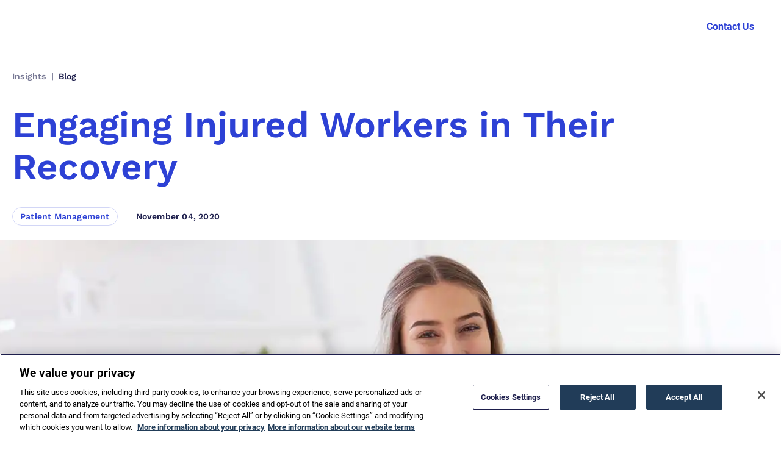

--- FILE ---
content_type: text/html; charset=UTF-8
request_url: https://www.corvel.com/insights/engaging-injured-workers-in-their-recovery/
body_size: 59812
content:
<!DOCTYPE html><html lang="en-US"><head><meta charSet="utf-8"/><meta http-equiv="x-ua-compatible" content="ie=edge"/><meta name="viewport" content="width=device-width, initial-scale=1, shrink-to-fit=no"/><meta name="generator" content="Gatsby 4.25.9"/><meta data-react-helmet="true" name="viewport" content="width=device-width, initial-scale=1"/><meta data-react-helmet="true" name="description" content="A surgical optimization app for nurse case managers to engage patients and improve recovery outcomes."/><meta data-react-helmet="true" name="keywords"/><meta data-react-helmet="true" property="og:title"/><meta data-react-helmet="true" property="og:locale"/><meta data-react-helmet="true" property="og:url"/><meta data-react-helmet="true" property="og:site_name"/><meta data-react-helmet="true" property="og:description"/><meta data-react-helmet="true" property="og:image"/><meta data-react-helmet="true" property="og:image:url"/><meta data-react-helmet="true" property="og:image:width"/><meta data-react-helmet="true" property="og:image:height"/><meta data-react-helmet="true" property="og:type"/><meta data-react-helmet="true" property="twitter:card"/><meta data-react-helmet="true" property="twitter:title"/><meta data-react-helmet="true" property="twitter:description"/><meta data-react-helmet="true" property="twitter:image:src"/><meta data-react-helmet="true" property="twitter:image:width"/><meta data-react-helmet="true" property="twitter:image:height"/><meta data-react-helmet="true" property="twitter:site"/><meta name="theme-color" content="#80BBE2"/><style data-href="/styles.3d815591f667a9f98991.css" data-identity="gatsby-global-css">@charset "UTF-8";.HeroWithForm{--tw-bg-opacity:1;background-color:rgb(224 242 254/var(--tw-bg-opacity,1));height:98rem;margin-top:-1px;padding-top:3.4rem;position:relative;z-index:1}@media (min-width:440px){.HeroWithForm{height:98rem;padding-top:2rem}}@media (min-width:900px){.HeroWithForm{height:55rem;padding-top:2rem}}@media (min-width:1024px){.HeroWithForm{height:68rem;padding-top:10rem}}.HeroWithForm .content{--tw-bg-opacity:1;background-color:rgb(224 242 254/var(--tw-bg-opacity,1));display:flex;flex-direction:column}.HeroWithForm .shadow{box-shadow:0 2px 20px 0 rgba(33,43,81,.08)}.section-container{align-items:center;display:flex;flex-direction:column;gap:32px;justify-content:center;width:100%}@media(min-width:768px){.section-container{gap:48px}}.section-container.blue-background,.section-container.blue-background.with-lines{background:linear-gradient(180deg,#f0f9ff,#e0f2fe)}.section-container.light-blue-background,.section-container.light-blue-background.with-lines{background:#f0f9ff}.section-container.white-background,.section-container.white-background.with-lines{background:#fff}.section-container.gray-background,.section-container.gray-background.with-lines{background:#fafafa}.section-container.dark-blue-background{color:#fff}.section-container.dark-blue-background,.section-container.dark-blue-background.with-lines{background:linear-gradient(159deg,#354dff 10.15%,#2d41d5 25.6%,#23309d 88.22%)}.react-datepicker__month-read-view--down-arrow,.react-datepicker__month-year-read-view--down-arrow,.react-datepicker__navigation-icon:before,.react-datepicker__year-read-view--down-arrow{border-color:#ccc;border-style:solid;border-width:3px 3px 0 0;content:"";display:block;height:9px;position:absolute;top:6px;width:9px}.react-datepicker-popper[data-placement^=bottom] .react-datepicker__triangle,.react-datepicker-popper[data-placement^=top] .react-datepicker__triangle{margin-left:-4px;position:absolute;width:0}.react-datepicker-popper[data-placement^=bottom] .react-datepicker__triangle:after,.react-datepicker-popper[data-placement^=bottom] .react-datepicker__triangle:before,.react-datepicker-popper[data-placement^=top] .react-datepicker__triangle:after,.react-datepicker-popper[data-placement^=top] .react-datepicker__triangle:before{border:8px solid transparent;box-sizing:initial;content:"";height:0;left:-8px;position:absolute;width:1px;z-index:-1}.react-datepicker-popper[data-placement^=bottom] .react-datepicker__triangle:before,.react-datepicker-popper[data-placement^=top] .react-datepicker__triangle:before{border-bottom-color:#aeaeae}.react-datepicker-popper[data-placement^=bottom] .react-datepicker__triangle{margin-top:-8px;top:0}.react-datepicker-popper[data-placement^=bottom] .react-datepicker__triangle:after,.react-datepicker-popper[data-placement^=bottom] .react-datepicker__triangle:before{border-bottom-color:#f0f0f0;border-top:none}.react-datepicker-popper[data-placement^=bottom] .react-datepicker__triangle:after{top:0}.react-datepicker-popper[data-placement^=bottom] .react-datepicker__triangle:before{border-bottom-color:#aeaeae;top:-1px}.react-datepicker-popper[data-placement^=top] .react-datepicker__triangle{bottom:0;margin-bottom:-8px}.react-datepicker-popper[data-placement^=top] .react-datepicker__triangle:after,.react-datepicker-popper[data-placement^=top] .react-datepicker__triangle:before{border-bottom:none;border-top-color:#fff}.react-datepicker-popper[data-placement^=top] .react-datepicker__triangle:after{bottom:0}.react-datepicker-popper[data-placement^=top] .react-datepicker__triangle:before{border-top-color:#aeaeae;bottom:-1px}.react-datepicker-wrapper{border:0;display:inline-block;padding:0}.react-datepicker{background-color:#fff;border:1px solid #aeaeae;border-radius:.3rem;color:#000;display:inline-block;font-family:Helvetica Neue,helvetica,arial,sans-serif;font-size:.8rem;position:relative}.react-datepicker--time-only .react-datepicker__triangle{left:35px}.react-datepicker--time-only .react-datepicker__time-container{border-left:0}.react-datepicker--time-only .react-datepicker__time,.react-datepicker--time-only .react-datepicker__time-box{border-bottom-left-radius:.3rem;border-bottom-right-radius:.3rem}.react-datepicker__triangle{left:50px;position:absolute}.react-datepicker-popper{z-index:1}.react-datepicker-popper[data-placement^=bottom]{padding-top:10px}.react-datepicker-popper[data-placement=bottom-end] .react-datepicker__triangle,.react-datepicker-popper[data-placement=top-end] .react-datepicker__triangle{left:auto;right:50px}.react-datepicker-popper[data-placement^=top]{padding-bottom:10px}.react-datepicker-popper[data-placement^=right]{padding-left:8px}.react-datepicker-popper[data-placement^=right] .react-datepicker__triangle{left:auto;right:42px}.react-datepicker-popper[data-placement^=left]{padding-right:8px}.react-datepicker-popper[data-placement^=left] .react-datepicker__triangle{left:42px;right:auto}.react-datepicker__header{background-color:#f0f0f0;border-bottom:1px solid #aeaeae;border-top-left-radius:.3rem;padding:8px 0;position:relative;text-align:center}.react-datepicker__header--time{padding-bottom:8px;padding-left:5px;padding-right:5px}.react-datepicker__header--time:not(.react-datepicker__header--time--only){border-top-left-radius:0}.react-datepicker__header:not(.react-datepicker__header--has-time-select){border-top-right-radius:.3rem}.react-datepicker__month-dropdown-container--scroll,.react-datepicker__month-dropdown-container--select,.react-datepicker__month-year-dropdown-container--scroll,.react-datepicker__month-year-dropdown-container--select,.react-datepicker__year-dropdown-container--scroll,.react-datepicker__year-dropdown-container--select{display:inline-block;margin:0 15px}.react-datepicker-time__header,.react-datepicker-year-header,.react-datepicker__current-month{color:#000;font-size:.944rem;font-weight:700;margin-top:0}.react-datepicker-time__header{overflow:hidden;text-overflow:ellipsis;white-space:nowrap}.react-datepicker__navigation{align-items:center;background:none;border:none;cursor:pointer;display:flex;height:32px;justify-content:center;overflow:hidden;padding:0;position:absolute;text-align:center;text-indent:-999em;top:2px;width:32px;z-index:1}.react-datepicker__navigation--previous{left:2px}.react-datepicker__navigation--next{right:2px}.react-datepicker__navigation--next--with-time:not(.react-datepicker__navigation--next--with-today-button){right:85px}.react-datepicker__navigation--years{display:block;margin-left:auto;margin-right:auto;position:relative;top:0}.react-datepicker__navigation--years-previous{top:4px}.react-datepicker__navigation--years-upcoming{top:-4px}.react-datepicker__navigation:hover :before{border-color:#a6a6a6}.react-datepicker__navigation-icon{font-size:20px;position:relative;top:-1px;width:0}.react-datepicker__navigation-icon--next{left:-2px}.react-datepicker__navigation-icon--next:before{left:-7px;transform:rotate(45deg)}.react-datepicker__navigation-icon--previous{right:-2px}.react-datepicker__navigation-icon--previous:before{right:-7px;transform:rotate(225deg)}.react-datepicker__month-container{float:left}.react-datepicker__year{margin:.4rem;text-align:center}.react-datepicker__year-wrapper{display:flex;flex-wrap:wrap;max-width:180px}.react-datepicker__year .react-datepicker__year-text{display:inline-block;margin:2px;width:4rem}.react-datepicker__month{margin:.4rem;text-align:center}.react-datepicker__month .react-datepicker__month-text,.react-datepicker__month .react-datepicker__quarter-text{display:inline-block;margin:2px;width:4rem}.react-datepicker__input-time-container{clear:both;float:left;margin:5px 0 10px 15px;text-align:left;width:100%}.react-datepicker__input-time-container .react-datepicker-time__caption,.react-datepicker__input-time-container .react-datepicker-time__input-container{display:inline-block}.react-datepicker__input-time-container .react-datepicker-time__input-container .react-datepicker-time__input{display:inline-block;margin-left:10px}.react-datepicker__input-time-container .react-datepicker-time__input-container .react-datepicker-time__input input{width:auto}.react-datepicker__input-time-container .react-datepicker-time__input-container .react-datepicker-time__input input[type=time]::-webkit-inner-spin-button,.react-datepicker__input-time-container .react-datepicker-time__input-container .react-datepicker-time__input input[type=time]::-webkit-outer-spin-button{-webkit-appearance:none;margin:0}.react-datepicker__input-time-container .react-datepicker-time__input-container .react-datepicker-time__input input[type=time]{-moz-appearance:textfield}.react-datepicker__input-time-container .react-datepicker-time__input-container .react-datepicker-time__delimiter{display:inline-block;margin-left:5px}.react-datepicker__time-container{border-left:1px solid #aeaeae;float:right;width:85px}.react-datepicker__time-container--with-today-button{border:1px solid #aeaeae;border-radius:.3rem;display:inline;position:absolute;right:-87px;top:0}.react-datepicker__time-container .react-datepicker__time{background:#fff;border-bottom-right-radius:.3rem;position:relative}.react-datepicker__time-container .react-datepicker__time .react-datepicker__time-box{border-bottom-right-radius:.3rem;margin:0 auto;overflow-x:hidden;text-align:center;width:85px}.react-datepicker__time-container .react-datepicker__time .react-datepicker__time-box ul.react-datepicker__time-list{box-sizing:initial;height:calc(195px + .85rem);list-style:none;margin:0;overflow-y:scroll;padding-left:0;padding-right:0;width:100%}.react-datepicker__time-container .react-datepicker__time .react-datepicker__time-box ul.react-datepicker__time-list li.react-datepicker__time-list-item{height:30px;padding:5px 10px;white-space:nowrap}.react-datepicker__time-container .react-datepicker__time .react-datepicker__time-box ul.react-datepicker__time-list li.react-datepicker__time-list-item:hover{background-color:#f0f0f0;cursor:pointer}.react-datepicker__time-container .react-datepicker__time .react-datepicker__time-box ul.react-datepicker__time-list li.react-datepicker__time-list-item--selected{background-color:#216ba5;color:#fff;font-weight:700}.react-datepicker__time-container .react-datepicker__time .react-datepicker__time-box ul.react-datepicker__time-list li.react-datepicker__time-list-item--selected:hover{background-color:#216ba5}.react-datepicker__time-container .react-datepicker__time .react-datepicker__time-box ul.react-datepicker__time-list li.react-datepicker__time-list-item--disabled{color:#ccc}.react-datepicker__time-container .react-datepicker__time .react-datepicker__time-box ul.react-datepicker__time-list li.react-datepicker__time-list-item--disabled:hover{background-color:initial;cursor:default}.react-datepicker__week-number{color:#ccc;display:inline-block;line-height:1.7rem;margin:.166rem;text-align:center;width:1.7rem}.react-datepicker__week-number.react-datepicker__week-number--clickable{cursor:pointer}.react-datepicker__week-number.react-datepicker__week-number--clickable:not(.react-datepicker__week-number--selected,.react-datepicker__week-number--keyboard-selected):hover{background-color:#f0f0f0;border-radius:.3rem}.react-datepicker__week-number--selected{background-color:#216ba5;border-radius:.3rem;color:#fff}.react-datepicker__week-number--selected:hover{background-color:#1d5d90}.react-datepicker__week-number--keyboard-selected{background-color:#2a87d0;border-radius:.3rem;color:#fff}.react-datepicker__week-number--keyboard-selected:hover{background-color:#1d5d90}.react-datepicker__day-names{margin-bottom:-8px;white-space:nowrap}.react-datepicker__week{white-space:nowrap}.react-datepicker__day,.react-datepicker__day-name,.react-datepicker__time-name{color:#000;display:inline-block;line-height:1.7rem;margin:.166rem;text-align:center;width:1.7rem}.react-datepicker__day,.react-datepicker__month-text,.react-datepicker__quarter-text,.react-datepicker__year-text{cursor:pointer}.react-datepicker__day:hover,.react-datepicker__month-text:hover,.react-datepicker__quarter-text:hover,.react-datepicker__year-text:hover{background-color:#f0f0f0;border-radius:.3rem}.react-datepicker__day--today,.react-datepicker__month-text--today,.react-datepicker__quarter-text--today,.react-datepicker__year-text--today{font-weight:700}.react-datepicker__day--highlighted,.react-datepicker__month-text--highlighted,.react-datepicker__quarter-text--highlighted,.react-datepicker__year-text--highlighted{background-color:#3dcc4a;border-radius:.3rem;color:#fff}.react-datepicker__day--highlighted:hover,.react-datepicker__month-text--highlighted:hover,.react-datepicker__quarter-text--highlighted:hover,.react-datepicker__year-text--highlighted:hover{background-color:#32be3f}.react-datepicker__day--highlighted-custom-1,.react-datepicker__month-text--highlighted-custom-1,.react-datepicker__quarter-text--highlighted-custom-1,.react-datepicker__year-text--highlighted-custom-1{color:#f0f}.react-datepicker__day--highlighted-custom-2,.react-datepicker__month-text--highlighted-custom-2,.react-datepicker__quarter-text--highlighted-custom-2,.react-datepicker__year-text--highlighted-custom-2{color:green}.react-datepicker__day--holidays,.react-datepicker__month-text--holidays,.react-datepicker__quarter-text--holidays,.react-datepicker__year-text--holidays{background-color:#ff6803;border-radius:.3rem;color:#fff;position:relative}.react-datepicker__day--holidays .holiday-overlay,.react-datepicker__month-text--holidays .holiday-overlay,.react-datepicker__quarter-text--holidays .holiday-overlay,.react-datepicker__year-text--holidays .holiday-overlay{background-color:#333;border-radius:4px;bottom:100%;color:#fff;left:50%;opacity:0;padding:4px;position:absolute;transform:translateX(-50%);transition:visibility 0s,opacity .3s ease-in-out;visibility:hidden;white-space:nowrap}.react-datepicker__day--holidays:hover,.react-datepicker__month-text--holidays:hover,.react-datepicker__quarter-text--holidays:hover,.react-datepicker__year-text--holidays:hover{background-color:#cf5300}.react-datepicker__day--holidays:hover .holiday-overlay,.react-datepicker__month-text--holidays:hover .holiday-overlay,.react-datepicker__quarter-text--holidays:hover .holiday-overlay,.react-datepicker__year-text--holidays:hover .holiday-overlay{opacity:1;visibility:visible}.react-datepicker__day--in-range,.react-datepicker__day--in-selecting-range,.react-datepicker__day--selected,.react-datepicker__month-text--in-range,.react-datepicker__month-text--in-selecting-range,.react-datepicker__month-text--selected,.react-datepicker__quarter-text--in-range,.react-datepicker__quarter-text--in-selecting-range,.react-datepicker__quarter-text--selected,.react-datepicker__year-text--in-range,.react-datepicker__year-text--in-selecting-range,.react-datepicker__year-text--selected{background-color:#216ba5;border-radius:.3rem;color:#fff}.react-datepicker__day--in-range:hover,.react-datepicker__day--in-selecting-range:hover,.react-datepicker__day--selected:hover,.react-datepicker__month-text--in-range:hover,.react-datepicker__month-text--in-selecting-range:hover,.react-datepicker__month-text--selected:hover,.react-datepicker__quarter-text--in-range:hover,.react-datepicker__quarter-text--in-selecting-range:hover,.react-datepicker__quarter-text--selected:hover,.react-datepicker__year-text--in-range:hover,.react-datepicker__year-text--in-selecting-range:hover,.react-datepicker__year-text--selected:hover{background-color:#1d5d90}.react-datepicker__day--keyboard-selected,.react-datepicker__month-text--keyboard-selected,.react-datepicker__quarter-text--keyboard-selected,.react-datepicker__year-text--keyboard-selected{background-color:#bad9f1;border-radius:.3rem;color:#000}.react-datepicker__day--keyboard-selected:hover,.react-datepicker__month-text--keyboard-selected:hover,.react-datepicker__quarter-text--keyboard-selected:hover,.react-datepicker__year-text--keyboard-selected:hover{background-color:#1d5d90}.react-datepicker__day--in-selecting-range:not(.react-datepicker__day--in-range,.react-datepicker__month-text--in-range,.react-datepicker__quarter-text--in-range,.react-datepicker__year-text--in-range),.react-datepicker__month-text--in-selecting-range:not(.react-datepicker__day--in-range,.react-datepicker__month-text--in-range,.react-datepicker__quarter-text--in-range,.react-datepicker__year-text--in-range),.react-datepicker__quarter-text--in-selecting-range:not(.react-datepicker__day--in-range,.react-datepicker__month-text--in-range,.react-datepicker__quarter-text--in-range,.react-datepicker__year-text--in-range),.react-datepicker__year-text--in-selecting-range:not(.react-datepicker__day--in-range,.react-datepicker__month-text--in-range,.react-datepicker__quarter-text--in-range,.react-datepicker__year-text--in-range){background-color:rgba(33,107,165,.5)}.react-datepicker__month--selecting-range .react-datepicker__day--in-range:not(.react-datepicker__day--in-selecting-range,.react-datepicker__month-text--in-selecting-range,.react-datepicker__quarter-text--in-selecting-range,.react-datepicker__year-text--in-selecting-range),.react-datepicker__month--selecting-range .react-datepicker__month-text--in-range:not(.react-datepicker__day--in-selecting-range,.react-datepicker__month-text--in-selecting-range,.react-datepicker__quarter-text--in-selecting-range,.react-datepicker__year-text--in-selecting-range),.react-datepicker__month--selecting-range .react-datepicker__quarter-text--in-range:not(.react-datepicker__day--in-selecting-range,.react-datepicker__month-text--in-selecting-range,.react-datepicker__quarter-text--in-selecting-range,.react-datepicker__year-text--in-selecting-range),.react-datepicker__month--selecting-range .react-datepicker__year-text--in-range:not(.react-datepicker__day--in-selecting-range,.react-datepicker__month-text--in-selecting-range,.react-datepicker__quarter-text--in-selecting-range,.react-datepicker__year-text--in-selecting-range),.react-datepicker__year--selecting-range .react-datepicker__day--in-range:not(.react-datepicker__day--in-selecting-range,.react-datepicker__month-text--in-selecting-range,.react-datepicker__quarter-text--in-selecting-range,.react-datepicker__year-text--in-selecting-range),.react-datepicker__year--selecting-range .react-datepicker__month-text--in-range:not(.react-datepicker__day--in-selecting-range,.react-datepicker__month-text--in-selecting-range,.react-datepicker__quarter-text--in-selecting-range,.react-datepicker__year-text--in-selecting-range),.react-datepicker__year--selecting-range .react-datepicker__quarter-text--in-range:not(.react-datepicker__day--in-selecting-range,.react-datepicker__month-text--in-selecting-range,.react-datepicker__quarter-text--in-selecting-range,.react-datepicker__year-text--in-selecting-range),.react-datepicker__year--selecting-range .react-datepicker__year-text--in-range:not(.react-datepicker__day--in-selecting-range,.react-datepicker__month-text--in-selecting-range,.react-datepicker__quarter-text--in-selecting-range,.react-datepicker__year-text--in-selecting-range){background-color:#f0f0f0;color:#000}.react-datepicker__day--disabled,.react-datepicker__month-text--disabled,.react-datepicker__quarter-text--disabled,.react-datepicker__year-text--disabled{color:#ccc;cursor:default}.react-datepicker__day--disabled:hover,.react-datepicker__month-text--disabled:hover,.react-datepicker__quarter-text--disabled:hover,.react-datepicker__year-text--disabled:hover{background-color:initial}.react-datepicker__input-container{display:inline-block;position:relative;width:100%}.react-datepicker__input-container .react-datepicker__calendar-icon{box-sizing:initial;padding:.5rem;position:absolute}.react-datepicker__view-calendar-icon input{padding:6px 10px 5px 25px}.react-datepicker__month-read-view,.react-datepicker__month-year-read-view,.react-datepicker__year-read-view{border:1px solid transparent;border-radius:.3rem;position:relative}.react-datepicker__month-read-view:hover,.react-datepicker__month-year-read-view:hover,.react-datepicker__year-read-view:hover{cursor:pointer}.react-datepicker__month-read-view:hover .react-datepicker__month-read-view--down-arrow,.react-datepicker__month-read-view:hover .react-datepicker__year-read-view--down-arrow,.react-datepicker__month-year-read-view:hover .react-datepicker__month-read-view--down-arrow,.react-datepicker__month-year-read-view:hover .react-datepicker__year-read-view--down-arrow,.react-datepicker__year-read-view:hover .react-datepicker__month-read-view--down-arrow,.react-datepicker__year-read-view:hover .react-datepicker__year-read-view--down-arrow{border-top-color:#b3b3b3}.react-datepicker__month-read-view--down-arrow,.react-datepicker__month-year-read-view--down-arrow,.react-datepicker__year-read-view--down-arrow{right:-16px;top:0;transform:rotate(135deg)}.react-datepicker__month-dropdown,.react-datepicker__month-year-dropdown,.react-datepicker__year-dropdown{background-color:#f0f0f0;border:1px solid #aeaeae;border-radius:.3rem;left:25%;position:absolute;text-align:center;top:30px;width:50%;z-index:1}.react-datepicker__month-dropdown:hover,.react-datepicker__month-year-dropdown:hover,.react-datepicker__year-dropdown:hover{cursor:pointer}.react-datepicker__month-dropdown--scrollable,.react-datepicker__month-year-dropdown--scrollable,.react-datepicker__year-dropdown--scrollable{height:150px;overflow-y:scroll}.react-datepicker__month-option,.react-datepicker__month-year-option,.react-datepicker__year-option{display:block;line-height:20px;margin-left:auto;margin-right:auto;width:100%}.react-datepicker__month-option:first-of-type,.react-datepicker__month-year-option:first-of-type,.react-datepicker__year-option:first-of-type{border-top-left-radius:.3rem;border-top-right-radius:.3rem}.react-datepicker__month-option:last-of-type,.react-datepicker__month-year-option:last-of-type,.react-datepicker__year-option:last-of-type{border-bottom-left-radius:.3rem;border-bottom-right-radius:.3rem;-webkit-user-select:none;-ms-user-select:none;user-select:none}.react-datepicker__month-option:hover,.react-datepicker__month-year-option:hover,.react-datepicker__year-option:hover{background-color:#ccc}.react-datepicker__month-option:hover .react-datepicker__navigation--years-upcoming,.react-datepicker__month-year-option:hover .react-datepicker__navigation--years-upcoming,.react-datepicker__year-option:hover .react-datepicker__navigation--years-upcoming{border-bottom-color:#b3b3b3}.react-datepicker__month-option:hover .react-datepicker__navigation--years-previous,.react-datepicker__month-year-option:hover .react-datepicker__navigation--years-previous,.react-datepicker__year-option:hover .react-datepicker__navigation--years-previous{border-top-color:#b3b3b3}.react-datepicker__month-option--selected,.react-datepicker__month-year-option--selected,.react-datepicker__year-option--selected{left:15px;position:absolute}.react-datepicker__close-icon{background-color:initial;border:0;cursor:pointer;display:table-cell;height:100%;outline:0;padding:0 6px 0 0;position:absolute;right:0;top:0;vertical-align:middle}.react-datepicker__close-icon:after{background-color:#216ba5;border-radius:50%;color:#fff;content:"×";cursor:pointer;display:table-cell;font-size:12px;height:16px;line-height:1;padding:2px;text-align:center;vertical-align:middle;width:16px}.react-datepicker__close-icon--disabled{cursor:default}.react-datepicker__close-icon--disabled:after{background-color:#ccc;cursor:default}.react-datepicker__today-button{background:#f0f0f0;border-top:1px solid #aeaeae;clear:left;cursor:pointer;font-weight:700;padding:5px 0;text-align:center}.react-datepicker__portal{align-items:center;background-color:rgba(0,0,0,.8);display:flex;height:100vh;justify-content:center;left:0;position:fixed;top:0;width:100vw;z-index:2147483647}.react-datepicker__portal .react-datepicker__day,.react-datepicker__portal .react-datepicker__day-name,.react-datepicker__portal .react-datepicker__time-name{line-height:3rem;width:3rem}@media (max-height:550px),(max-width:400px){.react-datepicker__portal .react-datepicker__day,.react-datepicker__portal .react-datepicker__day-name,.react-datepicker__portal .react-datepicker__time-name{line-height:2rem;width:2rem}}.react-datepicker__portal .react-datepicker-time__header,.react-datepicker__portal .react-datepicker__current-month{font-size:1.44rem}.react-datepicker__children-container{height:auto;margin:.4rem;padding-left:.2rem;padding-right:.2rem;width:13.8rem}.react-datepicker__aria-live{border:0;clip-path:circle(0);height:1px;margin:-1px;overflow:hidden;padding:0;position:absolute;white-space:nowrap;width:1px}.react-datepicker__calendar-icon{height:1em;vertical-align:-.125em;width:1em}*,:after,:before{--tw-border-spacing-x:0;--tw-border-spacing-y:0;--tw-translate-x:0;--tw-translate-y:0;--tw-rotate:0;--tw-skew-x:0;--tw-skew-y:0;--tw-scale-x:1;--tw-scale-y:1;--tw-pan-x: ;--tw-pan-y: ;--tw-pinch-zoom: ;--tw-scroll-snap-strictness:proximity;--tw-gradient-from-position: ;--tw-gradient-via-position: ;--tw-gradient-to-position: ;--tw-ordinal: ;--tw-slashed-zero: ;--tw-numeric-figure: ;--tw-numeric-spacing: ;--tw-numeric-fraction: ;--tw-ring-inset: ;--tw-ring-offset-width:0px;--tw-ring-offset-color:#fff;--tw-ring-color:rgba(59,130,246,.5);--tw-ring-offset-shadow:0 0 #0000;--tw-ring-shadow:0 0 #0000;--tw-shadow:0 0 #0000;--tw-shadow-colored:0 0 #0000;--tw-blur: ;--tw-brightness: ;--tw-contrast: ;--tw-grayscale: ;--tw-hue-rotate: ;--tw-invert: ;--tw-saturate: ;--tw-sepia: ;--tw-drop-shadow: ;--tw-backdrop-blur: ;--tw-backdrop-brightness: ;--tw-backdrop-contrast: ;--tw-backdrop-grayscale: ;--tw-backdrop-hue-rotate: ;--tw-backdrop-invert: ;--tw-backdrop-opacity: ;--tw-backdrop-saturate: ;--tw-backdrop-sepia: ;--tw-contain-size: ;--tw-contain-layout: ;--tw-contain-paint: ;--tw-contain-style: }::-ms-backdrop{--tw-border-spacing-x:0;--tw-border-spacing-y:0;--tw-translate-x:0;--tw-translate-y:0;--tw-rotate:0;--tw-skew-x:0;--tw-skew-y:0;--tw-scale-x:1;--tw-scale-y:1;--tw-pan-x: ;--tw-pan-y: ;--tw-pinch-zoom: ;--tw-scroll-snap-strictness:proximity;--tw-gradient-from-position: ;--tw-gradient-via-position: ;--tw-gradient-to-position: ;--tw-ordinal: ;--tw-slashed-zero: ;--tw-numeric-figure: ;--tw-numeric-spacing: ;--tw-numeric-fraction: ;--tw-ring-inset: ;--tw-ring-offset-width:0px;--tw-ring-offset-color:#fff;--tw-ring-color:rgba(59,130,246,.5);--tw-ring-offset-shadow:0 0 #0000;--tw-ring-shadow:0 0 #0000;--tw-shadow:0 0 #0000;--tw-shadow-colored:0 0 #0000;--tw-blur: ;--tw-brightness: ;--tw-contrast: ;--tw-grayscale: ;--tw-hue-rotate: ;--tw-invert: ;--tw-saturate: ;--tw-sepia: ;--tw-drop-shadow: ;--tw-backdrop-blur: ;--tw-backdrop-brightness: ;--tw-backdrop-contrast: ;--tw-backdrop-grayscale: ;--tw-backdrop-hue-rotate: ;--tw-backdrop-invert: ;--tw-backdrop-opacity: ;--tw-backdrop-saturate: ;--tw-backdrop-sepia: ;--tw-contain-size: ;--tw-contain-layout: ;--tw-contain-paint: ;--tw-contain-style: }::backdrop{--tw-border-spacing-x:0;--tw-border-spacing-y:0;--tw-translate-x:0;--tw-translate-y:0;--tw-rotate:0;--tw-skew-x:0;--tw-skew-y:0;--tw-scale-x:1;--tw-scale-y:1;--tw-pan-x: ;--tw-pan-y: ;--tw-pinch-zoom: ;--tw-scroll-snap-strictness:proximity;--tw-gradient-from-position: ;--tw-gradient-via-position: ;--tw-gradient-to-position: ;--tw-ordinal: ;--tw-slashed-zero: ;--tw-numeric-figure: ;--tw-numeric-spacing: ;--tw-numeric-fraction: ;--tw-ring-inset: ;--tw-ring-offset-width:0px;--tw-ring-offset-color:#fff;--tw-ring-color:rgba(59,130,246,.5);--tw-ring-offset-shadow:0 0 #0000;--tw-ring-shadow:0 0 #0000;--tw-shadow:0 0 #0000;--tw-shadow-colored:0 0 #0000;--tw-blur: ;--tw-brightness: ;--tw-contrast: ;--tw-grayscale: ;--tw-hue-rotate: ;--tw-invert: ;--tw-saturate: ;--tw-sepia: ;--tw-drop-shadow: ;--tw-backdrop-blur: ;--tw-backdrop-brightness: ;--tw-backdrop-contrast: ;--tw-backdrop-grayscale: ;--tw-backdrop-hue-rotate: ;--tw-backdrop-invert: ;--tw-backdrop-opacity: ;--tw-backdrop-saturate: ;--tw-backdrop-sepia: ;--tw-contain-size: ;--tw-contain-layout: ;--tw-contain-paint: ;--tw-contain-style: }/*! tailwindcss v3.4.18 | MIT License | https://tailwindcss.com
 */*,:after,:before{border:0 solid #e5e7eb}:after,:before{--tw-content:""}:host,html{-webkit-text-size-adjust:100%;font-feature-settings:normal;-webkit-tap-highlight-color:transparent;font-family:ui-sans-serif,system-ui,sans-serif,Apple Color Emoji,Segoe UI Emoji,Segoe UI Symbol,Noto Color Emoji;font-variation-settings:normal;line-height:1.5;tab-size:4}body{line-height:inherit}hr{border-top-width:1px;color:inherit}abbr:where([title]){-webkit-text-decoration:underline dotted;text-decoration:underline dotted}a{text-decoration:inherit}code,kbd,pre,samp{font-feature-settings:normal;font-family:ui-monospace,SFMono-Regular,Menlo,Monaco,Consolas,Liberation Mono,Courier New,monospace;font-size:1em;font-variation-settings:normal}table{border-collapse:collapse;border-color:inherit;text-indent:0}button,input,optgroup,select,textarea{font-feature-settings:inherit;color:inherit;font-variation-settings:inherit;font-weight:inherit;letter-spacing:inherit;line-height:inherit;padding:0}button,input:where([type=button]),input:where([type=reset]),input:where([type=submit]){-webkit-appearance:button;background-color:initial;background-image:none}:-moz-focusring{outline:auto}:-moz-ui-invalid{box-shadow:none}::-webkit-inner-spin-button,::-webkit-outer-spin-button{height:auto}::-webkit-search-decoration{-webkit-appearance:none}blockquote,dd,dl,figure,h1,h2,h3,h4,h5,h6,hr,p,pre{margin:0}menu,ol,ul{list-style:none;margin:0;padding:0}dialog{padding:0}textarea{resize:vertical}input::-ms-input-placeholder,textarea::-ms-input-placeholder{color:#9ca3af;opacity:1}input::placeholder,textarea::placeholder{color:#9ca3af;opacity:1}[role=button],button{cursor:pointer}:disabled{cursor:default}audio,canvas,embed,iframe,img,object,svg,video{vertical-align:middle}img,video{height:auto;max-width:100%}[hidden]:where(:not([hidden=until-found])){display:none}.container{width:100%}@media (min-width:320px){.container{max-width:320px}}@media (min-width:375px){.container{max-width:375px}}@media (min-width:440px){.container{max-width:440px}}@media (min-width:640px){.container{max-width:640px}}@media (min-width:768px){.container{max-width:768px}}@media (min-width:900px){.container{max-width:900px}}@media (min-width:1024px){.container{max-width:1024px}}@media (min-width:1190px){.container{max-width:1190px}}@media (min-width:1300px){.container{max-width:1300px}}@media (min-width:1440px){.container{max-width:1440px}}@media (min-width:1920px){.container{max-width:1920px}}.default-grid{column-gap:1rem;display:grid;grid-template-columns:repeat(6,minmax(0,1fr))}@media (min-width:768px){.default-grid{column-gap:2.8rem;grid-template-columns:repeat(12,minmax(0,1fr))}}.container{max-width:100%;padding:0 2rem}@media (min-width:1024px){.container{margin:0 auto;max-width:1920px}}@media (min-width:1440px){.container{padding:0 6rem}}.typo-display{font-family:Work Sans;font-size:4.2rem;font-style:normal;font-weight:700;letter-spacing:.5px;line-height:4.8rem}@media (min-width:768px){.typo-display{font-size:8rem;letter-spacing:-1.5px;line-height:110%}}@media (min-width:1440px){.typo-display{font-size:11rem;letter-spacing:-1.5px;line-height:110%}}.typo-h1{font-family:Work Sans;font-size:4rem;font-style:normal;font-weight:600;line-height:4rem}@media (min-width:768px){.typo-h1{font-size:6rem;line-height:115%}}.typo-h2{font-family:Work Sans;font-size:2.8rem;font-style:normal;font-weight:600;line-height:3.5rem}@media (min-width:768px){.typo-h2{font-size:4.4rem;line-height:115%}}.typo-h3{font-family:Work Sans;font-size:2.4rem;font-style:normal;font-weight:600;line-height:2rem}@media (min-width:768px){.typo-h3{font-size:3.6rem;line-height:115%}}.typo-h4{font-family:Work Sans;font-size:2rem;font-style:normal;font-weight:600;line-height:2.5rem}@media (min-width:768px){.typo-h4{font-size:2.8rem;line-height:3.9rem}}.typo-h5{font-family:Work Sans;font-size:1.8rem;font-style:normal;font-weight:600;line-height:1.8rem}@media (min-width:768px){.typo-h5{font-size:2rem;line-height:2.8rem}}.typo-big-h5{font-family:Work Sans;font-size:2rem;font-style:normal;font-weight:600;line-height:1.4}@media (min-width:768px){.typo-big-h5{font-size:2rem}}.typo-big-h5-500{font-family:Work Sans;font-size:2rem;font-style:normal;font-weight:500;letter-spacing:-.03125em;line-height:1.4}@media (min-width:768px){.typo-big-h5-500{font-size:2rem;line-height:2.4rem}}.typo-body{font-family:Roboto;font-size:1.6rem;font-style:normal;font-weight:400;line-height:150%}@media (min-width:768px){.typo-body{font-size:1.8rem}}.typo-body-lg{font-family:Roboto;font-size:1.8rem;font-style:normal;font-weight:400;line-height:150%}@media (min-width:768px){.typo-body-lg{font-size:2rem}}.typo-big-body{font-family:Roboto;font-size:2.2rem;font-style:normal;font-weight:400;line-height:150%}@media (min-width:768px){.typo-big-body{font-size:2.4rem}}.typo-small-body{font-family:Roboto;font-size:1.4rem;font-style:normal;line-height:150%}@media (min-width:768px){.typo-small-body{font-size:1.6rem}}.typo-captions{font-family:Roboto;font-size:1.2rem;font-style:normal;line-height:2.8rem}@media (min-width:768px){.typo-captions{font-size:1.4rem;line-height:2rem}}.typo-buttons{font-family:Work Sans;font-size:1.4rem;font-style:normal;line-height:1.8rem}@media (min-width:768px){.typo-buttons{font-size:1.6rem;letter-spacing:.5px;line-height:1.6rem}}.typo-large-eyebrows{font-family:Work Sans;font-size:1.4rem;font-style:normal;font-weight:600;line-height:1.6rem;text-transform:uppercase}@media (min-width:768px){.typo-large-eyebrows{font-size:1.8rem;line-height:1.8rem}}.typo-small-eyebrows{font-family:Work Sans;font-size:1.2rem;font-style:normal;font-weight:600;letter-spacing:.2px;line-height:1.6rem}@media (min-width:768px){.typo-small-eyebrows{font-size:1.4rem}}.typo-link-sitemap{font-size:1.6rem;font-weight:400;letter-spacing:.015em;line-height:3.6rem}.typo-link-sitemap,.typo-navlinks2{font-family:Roboto;font-style:normal}.typo-navlinks2{font-size:1.4rem;font-weight:500;line-height:2.4rem}.typo-mobile-nav-links{font-family:Roboto;font-size:1.8rem;font-style:normal;font-weight:400;line-height:2.52rem}.typo-medium-body{font-family:Roboto;font-size:1.6rem;font-style:normal;font-weight:500;line-height:150%}@media (min-width:768px){.typo-medium-body{font-size:1.8rem}}.typo-department-title{font-family:Work Sans;font-size:2.4rem;font-style:normal;font-weight:600;line-height:3.8rem}@media (min-width:768px){.typo-department-title{font-size:2.6rem}}.typo-quote{font-family:Roboto;font-size:2.4rem;font-style:normal;font-weight:400;line-height:3.2rem}@media (min-width:768px){.typo-quote{font-size:2.4rem;line-height:3.2rem}}.typo-cta{font-size:1.6rem;font-weight:500;line-height:2.4rem}.typo-cta,.typo-link-group{font-family:Roboto;font-style:normal}.typo-link-group{font-size:14px;font-weight:400;line-height:24px}body .pointer-events-none{pointer-events:none}body .\!visible{visibility:visible!important}body .visible{visibility:visible}body .static{position:static}body .fixed{position:fixed}body .absolute{position:absolute}body .relative{position:relative}body .inset-0{inset:0}body .\!top-\[56px\]{top:56px!important}body .-left-\[11px\]{left:-11px}body .-left-\[240px\]{left:-240px}body .-left-\[340px\]{left:-340px}body .-left-\[450px\]{left:-450px}body .-left-full{left:-100%}body .-top-\[52px\]{top:-52px}body .bottom-0{bottom:0}body .bottom-26{bottom:2.6rem}body .bottom-\[14px\]{bottom:14px}body .bottom-\[2px\]{bottom:2px}body .left-0{left:0}body .left-28{left:2.8rem}body .right-0{right:0}body .right-\[14px\]{right:14px}body .top-0{top:0}body .top-32{top:3.2rem}body .top-\[100px\]{top:100px}body .top-\[7\.9rem\]{top:7.9rem}body .top-auto{top:auto}body .z-0{z-index:0}body .z-10{z-index:10}body .z-30{z-index:30}body .z-40{z-index:40}body .z-50{z-index:50}body .z-\[1\]{z-index:1}body .order-1{order:1}body .order-2{order:2}body .order-3{order:3}body .col-span-1{grid-column:span 1/span 1}body .col-span-12{grid-column:span 12/span 12}body .col-span-2{grid-column:span 2/span 2}body .col-span-3{grid-column:span 3/span 3}body .col-span-4{grid-column:span 4/span 4}body .col-span-5{grid-column:span 5/span 5}body .col-span-6{grid-column:span 6/span 6}body .col-span-7{grid-column:span 7/span 7}body .col-span-full{grid-column:1/-1}body .col-start-1{grid-column-start:1}body .m-auto{margin:auto}body .mx-0{margin-left:0;margin-right:0}body .mx-10{margin-left:1rem;margin-right:1rem}body .mx-auto{margin-left:auto;margin-right:auto}body .my-0{margin-bottom:0;margin-top:0}body .my-10{margin-bottom:1rem;margin-top:1rem}body .my-100{margin-bottom:10rem;margin-top:10rem}body .my-15{margin-bottom:1.5rem;margin-top:1.5rem}body .my-20{margin-bottom:2rem;margin-top:2rem}body .my-50{margin-bottom:5rem;margin-top:5rem}body .my-64{margin-bottom:6.4rem;margin-top:6.4rem}body .my-96{margin-bottom:9.6rem;margin-top:9.6rem}body .\!mb-0{margin-bottom:0!important}body .-mb-1{margin-bottom:-.1rem}body .-ml-28{margin-left:-2.8rem}body .-mt-12{margin-top:-1.2rem}body .-mt-30{margin-top:-3rem}body .mb-0{margin-bottom:0}body .mb-10{margin-bottom:1rem}body .mb-100{margin-bottom:10rem}body .mb-12{margin-bottom:1.2rem}body .mb-120{margin-bottom:12rem}body .mb-15{margin-bottom:1.5rem}body .mb-150{margin-bottom:15rem}body .mb-16{margin-bottom:1.6rem}body .mb-20{margin-bottom:2rem}body .mb-22{margin-bottom:2.2rem}body .mb-24{margin-bottom:2.4rem}body .mb-25{margin-bottom:2.5rem}body .mb-30{margin-bottom:3rem}body .mb-32{margin-bottom:3.2rem}body .mb-35{margin-bottom:3.5rem}body .mb-4{margin-bottom:.4rem}body .mb-40{margin-bottom:4rem}body .mb-44{margin-bottom:4.4rem}body .mb-45{margin-bottom:4.5rem}body .mb-46{margin-bottom:4.6rem}body .mb-48{margin-bottom:4.8rem}body .mb-50{margin-bottom:5rem}body .mb-55{margin-bottom:5.5rem}body .mb-56{margin-bottom:5.6rem}body .mb-6{margin-bottom:.6rem}body .mb-600{margin-bottom:60rem}body .mb-64{margin-bottom:6.4rem}body .mb-65{margin-bottom:6.5rem}body .mb-70{margin-bottom:7rem}body .mb-75{margin-bottom:7.5rem}body .mb-8{margin-bottom:.8rem}body .mb-90{margin-bottom:9rem}body .mb-\[1\.2rem\]{margin-bottom:1.2rem}body .mb-\[1\.6rem\]{margin-bottom:1.6rem}body .mb-\[2\.4rem\]{margin-bottom:2.4rem}body .mb-\[2rem\]{margin-bottom:2rem}body .mb-\[3\.2rem\]{margin-bottom:3.2rem}body .mb-\[3\.4rem\]{margin-bottom:3.4rem}body .mb-\[4\.4rem\]{margin-bottom:4.4rem}body .mb-\[5\.2rem\]{margin-bottom:5.2rem}body .mb-\[5\.6rem\]{margin-bottom:5.6rem}body .mb-\[8px\]{margin-bottom:8px}body .mb-auto{margin-bottom:auto}body .ml-10{margin-left:1rem}body .ml-16{margin-left:1.6rem}body .ml-2{margin-left:.2rem}body .ml-20{margin-left:2rem}body .ml-28{margin-left:2.8rem}body .ml-32{margin-left:3.2rem}body .ml-8{margin-left:.8rem}body .ml-auto{margin-left:auto}body .mr-0{margin-right:0}body .mr-10{margin-right:1rem}body .mr-14{margin-right:1.4rem}body .mr-16{margin-right:1.6rem}body .mr-18{margin-right:1.8rem}body .mr-20{margin-right:2rem}body .mr-24{margin-right:2.4rem}body .mr-25{margin-right:2.5rem}body .mr-28{margin-right:2.8rem}body .mr-32{margin-right:3.2rem}body .mr-35{margin-right:3.5rem}body .mr-5{margin-right:.5rem}body .mr-8{margin-right:.8rem}body .mr-\[10px\]{margin-right:10px}body .mr-auto{margin-right:auto}body .mt-0{margin-top:0}body .mt-1{margin-top:.1rem}body .mt-10{margin-top:1rem}body .mt-100{margin-top:10rem}body .mt-12{margin-top:1.2rem}body .mt-15{margin-top:1.5rem}body .mt-16{margin-top:1.6rem}body .mt-18{margin-top:1.8rem}body .mt-20{margin-top:2rem}body .mt-24{margin-top:2.4rem}body .mt-25{margin-top:2.5rem}body .mt-30{margin-top:3rem}body .mt-32{margin-top:3.2rem}body .mt-35{margin-top:3.5rem}body .mt-40{margin-top:4rem}body .mt-42{margin-top:4.2rem}body .mt-44{margin-top:4.4rem}body .mt-50{margin-top:5rem}body .mt-55{margin-top:5.5rem}body .mt-60{margin-top:6rem}body .mt-64{margin-top:6.4rem}body .mt-8{margin-top:.8rem}body .mt-96{margin-top:9.6rem}body .mt-\[0\.4rem\]{margin-top:.4rem}body .mt-\[0\.8rem\]{margin-top:.8rem}body .mt-\[1\.2rem\]{margin-top:1.2rem}body .mt-\[2\.4rem\]{margin-top:2.4rem}body .mt-\[2\.6rem\]{margin-top:2.6rem}body .mt-\[20rem\]{margin-top:20rem}body .mt-\[2rem\]{margin-top:2rem}body .mt-\[30px\]{margin-top:30px}body .mt-\[4px\]{margin-top:4px}body .mt-\[4rem\]{margin-top:4rem}body .mt-\[8rem\]{margin-top:8rem}body .box-border{box-sizing:border-box}body .line-clamp-1{-webkit-line-clamp:1}body .line-clamp-1,body .line-clamp-3{-webkit-box-orient:vertical;display:-webkit-box;overflow:hidden}body .line-clamp-3{-webkit-line-clamp:3}body .block{display:block}body .inline-block{display:inline-block}body .flex{display:flex}body .inline-flex{display:inline-flex}body .table{display:table}body .\!grid{display:grid!important}body .grid{display:grid}body .hidden{display:none}body .aspect-\[1\.25\]{aspect-ratio:1.25}body .aspect-\[1\.5\]{aspect-ratio:1.5}body .aspect-\[1440\/600\]{aspect-ratio:1440/600}body .aspect-\[16\/9\]{aspect-ratio:16/9}body .aspect-\[420\/252\]{aspect-ratio:420/252}body .aspect-\[420\/285\]{aspect-ratio:420/285}body .aspect-\[5\/4\]{aspect-ratio:5/4}body .aspect-\[674\/421\]{aspect-ratio:674/421}body .aspect-\[729\/729\]{aspect-ratio:729/729}body .aspect-square{aspect-ratio:1/1}body .aspect-video{aspect-ratio:16/9}body .size-\[12px\]{height:12px;width:12px}body .\!h-auto{height:auto!important}body .h-1{height:.1rem}body .h-12{height:1.2rem}body .h-15{height:1.5rem}body .h-16{height:1.6rem}body .h-18{height:1.8rem}body .h-20{height:2rem}body .h-22{height:2.2rem}body .h-24{height:2.4rem}body .h-40{height:4rem}body .h-44{height:4.4rem}body .h-55{height:5.5rem}body .h-8{height:.8rem}body .h-85{height:8.5rem}body .h-96{height:9.6rem}body .h-\[104px\]{height:104px}body .h-\[10px\]{height:10px}body .h-\[10rem\]{height:10rem}body .h-\[124px\]{height:124px}body .h-\[155px\]{height:155px}body .h-\[19px\]{height:19px}body .h-\[202px\]{height:202px}body .h-\[3\.6rem\]{height:3.6rem}body .h-\[352px\]{height:352px}body .h-\[35px\]{height:35px}body .h-\[36px\]{height:36px}body .h-\[408px\]{height:408px}body .h-\[40px\]{height:40px}body .h-\[44px\]{height:44px}body .h-\[45px\]{height:45px}body .h-\[58px\]{height:58px}body .h-\[60px\]{height:60px}body .h-\[7px\]{height:7px}body .h-\[calc\(100vh-100px\)\]{height:calc(100vh - 100px)}body .h-\[calc\(100vh-8rem\)\]{height:calc(100vh - 8rem)}body .h-auto{height:auto}body .h-full{height:100%}body .max-h-0{max-height:0}body .max-h-\[100vh\]{max-height:100vh}body .max-h-\[155px\]{max-height:155px}body .max-h-\[160px\]{max-height:160px}body .max-h-\[2000rem\]{max-height:2000rem}body .max-h-\[369px\]{max-height:369px}body .max-h-\[382px\]{max-height:382px}body .max-h-\[48px\]{max-height:48px}body .max-h-\[85vh\]{max-height:85vh}body .\!min-h-0{min-height:0!important}body .min-h-20{min-height:2rem}body .min-h-360{min-height:36rem}body .min-h-\[100vh\]{min-height:100vh}body .min-h-\[4\.5em\]{min-height:4.5em}body .min-h-\[670px\]{min-height:670px}body .min-h-\[760px\]{min-height:760px}body .min-h-\[780px\]{min-height:780px}body .min-h-\[calc\(max\(250px\2c calc\(\(250\/1440\)\*100vw\)\)\)\]{min-height:calc(max(250px,calc((250 / 1440) * 100vw)))}body .min-h-full{min-height:100%}body .\!w-\[85vw\]{width:85vw!important}body .w-1{width:.1rem}body .w-1\/2{width:50%}body .w-12{width:1.2rem}body .w-16{width:1.6rem}body .w-18{width:1.8rem}body .w-20{width:2rem}body .w-200{width:20rem}body .w-24{width:2.4rem}body .w-240{width:24rem}body .w-40{width:4rem}body .w-44{width:4.4rem}body .w-55{width:5.5rem}body .w-8{width:.8rem}body .w-85{width:8.5rem}body .w-92{width:9.2rem}body .w-\[100vw\]{width:100vw}body .w-\[10rem\]{width:10rem}body .w-\[124px\]{width:124px}body .w-\[14px\]{width:14px}body .w-\[19px\]{width:19px}body .w-\[298px\]{width:298px}body .w-\[36px\]{width:36px}body .w-\[40px\]{width:40px}body .w-\[44px\]{width:44px}body .w-\[75px\]{width:75px}body .w-\[auto\],body .w-auto{width:auto}body .w-fit{width:fit-content}body .w-full{width:100%}body .w-max{width:max-content}body .w-screen{width:100vw}body .min-w-\[20px\]{min-width:20px}body .\!max-w-\[870px\]{max-width:870px!important}body .\!max-w-fit{max-width:fit-content!important}body .max-w-300{max-width:30rem}body .max-w-540{max-width:54rem}body .max-w-\[1008px\]{max-width:1008px}body .max-w-\[1280px\]{max-width:1280px}body .max-w-\[160px\]{max-width:160px}body .max-w-\[224px\]{max-width:224px}body .max-w-\[271px\]{max-width:271px}body .max-w-\[279px\]{max-width:279px}body .max-w-\[294px\]{max-width:294px}body .max-w-\[398px\]{max-width:398px}body .max-w-\[40\.7rem\]{max-width:40.7rem}body .max-w-\[408px\]{max-width:408px}body .max-w-\[442px\]{max-width:442px}body .max-w-\[448px\]{max-width:448px}body .max-w-\[480px\]{max-width:480px}body .max-w-\[488px\]{max-width:488px}body .max-w-\[48px\]{max-width:48px}body .max-w-\[50\%\]{max-width:50%}body .max-w-\[500px\]{max-width:500px}body .max-w-\[518px\]{max-width:518px}body .max-w-\[592px\]{max-width:592px}body .max-w-\[628px\]{max-width:628px}body .max-w-\[646px\]{max-width:646px}body .max-w-\[768px\]{max-width:768px}body .max-w-\[848px\]{max-width:848px}body .max-w-\[90vw\]{max-width:90vw}body .max-w-full{max-width:100%}body .max-w-none{max-width:none}body .flex-1{flex:1 1}body .flex-\[1_0_0\]{flex:1 0}body .flex-shrink-0,body .shrink-0{flex-shrink:0}body .flex-grow,body .grow{flex-grow:1}body .basis-0{flex-basis:0rem}body .origin-center{transform-origin:center}body .-translate-y-5{--tw-translate-y:-0.5rem}body .-translate-y-5,body .-translate-y-\[4px\]{transform:translate(var(--tw-translate-x),var(--tw-translate-y)) rotate(var(--tw-rotate)) skewX(var(--tw-skew-x)) skewY(var(--tw-skew-y)) scaleX(var(--tw-scale-x)) scaleY(var(--tw-scale-y))}body .-translate-y-\[4px\]{--tw-translate-y:-4px}body .translate-x-4{--tw-translate-x:.4rem}body .translate-x-4,body .translate-x-5{transform:translate(var(--tw-translate-x),var(--tw-translate-y)) rotate(var(--tw-rotate)) skewX(var(--tw-skew-x)) skewY(var(--tw-skew-y)) scaleX(var(--tw-scale-x)) scaleY(var(--tw-scale-y))}body .translate-x-5{--tw-translate-x:0.5rem}body .translate-x-\[6px\]{--tw-translate-x:6px}body .translate-x-\[6px\],body .translate-y-2{transform:translate(var(--tw-translate-x),var(--tw-translate-y)) rotate(var(--tw-rotate)) skewX(var(--tw-skew-x)) skewY(var(--tw-skew-y)) scaleX(var(--tw-scale-x)) scaleY(var(--tw-scale-y))}body .translate-y-2{--tw-translate-y:0.2rem}body .translate-y-5{--tw-translate-y:0.5rem}body .-rotate-45,body .translate-y-5{transform:translate(var(--tw-translate-x),var(--tw-translate-y)) rotate(var(--tw-rotate)) skewX(var(--tw-skew-x)) skewY(var(--tw-skew-y)) scaleX(var(--tw-scale-x)) scaleY(var(--tw-scale-y))}body .-rotate-45{--tw-rotate:-45deg}body .rotate-0{--tw-rotate:0deg}body .rotate-0,body .rotate-180{transform:translate(var(--tw-translate-x),var(--tw-translate-y)) rotate(var(--tw-rotate)) skewX(var(--tw-skew-x)) skewY(var(--tw-skew-y)) scaleX(var(--tw-scale-x)) scaleY(var(--tw-scale-y))}body .rotate-180{--tw-rotate:180deg}body .rotate-45{--tw-rotate:45deg}body .rotate-45,body .rotate-90{transform:translate(var(--tw-translate-x),var(--tw-translate-y)) rotate(var(--tw-rotate)) skewX(var(--tw-skew-x)) skewY(var(--tw-skew-y)) scaleX(var(--tw-scale-x)) scaleY(var(--tw-scale-y))}body .rotate-90{--tw-rotate:90deg}body .transform{transform:translate(var(--tw-translate-x),var(--tw-translate-y)) rotate(var(--tw-rotate)) skewX(var(--tw-skew-x)) skewY(var(--tw-skew-y)) scaleX(var(--tw-scale-x)) scaleY(var(--tw-scale-y))}body .cursor-default{cursor:default}body .cursor-pointer{cursor:pointer}body .select-none{-webkit-user-select:none;-ms-user-select:none;user-select:none}body .resize{resize:both}body .grid-flow-row{grid-auto-flow:row}body .grid-flow-col{grid-auto-flow:column}body .grid-cols-1{grid-template-columns:repeat(1,minmax(0,1fr))}body .grid-cols-2{grid-template-columns:repeat(2,minmax(0,1fr))}body .grid-cols-3{grid-template-columns:repeat(3,minmax(0,1fr))}body .grid-cols-5{grid-template-columns:repeat(5,minmax(0,1fr))}body .grid-cols-6{grid-template-columns:repeat(6,minmax(0,1fr))}body .grid-cols-8{grid-template-columns:repeat(8,minmax(0,1fr))}body .flex-row{flex-direction:row}body .flex-col{flex-direction:column}body .flex-col-reverse{flex-direction:column-reverse}body .flex-wrap{flex-wrap:wrap}body .content-center{align-content:center}body .content-start{align-content:flex-start}body .content-end{align-content:flex-end}body .items-start{align-items:flex-start}body .items-end{align-items:flex-end}body .items-center{align-items:center}body .justify-start{justify-content:flex-start}body .justify-end{justify-content:flex-end}body .justify-center{justify-content:center}body .justify-between{justify-content:space-between}body .justify-items-center{justify-items:center}body .gap-1{gap:.1rem}body .gap-10{gap:1rem}body .gap-12{gap:1.2rem}body .gap-16{gap:1.6rem}body .gap-20{gap:2rem}body .gap-24{gap:2.4rem}body .gap-28{gap:2.8rem}body .gap-3{gap:.3rem}body .gap-32{gap:3.2rem}body .gap-4{gap:.4rem}body .gap-40{gap:4rem}body .gap-48{gap:4.8rem}body .gap-5{gap:.5rem}body .gap-6{gap:.6rem}body .gap-64{gap:6.4rem}body .gap-8{gap:.8rem}body .gap-\[1\.2rem\]{gap:1.2rem}body .gap-\[1\.6rem\]{gap:1.6rem}body .gap-\[12px\]{gap:12px}body .gap-\[24px\]{gap:24px}body .gap-\[3\.2rem\]{gap:3.2rem}body .gap-\[32px\]{gap:32px}body .gap-\[4px\]{gap:4px}body .gap-\[4rem\]{gap:4rem}body .gap-\[8px\]{gap:8px}body .gap-x-0{column-gap:0}body .gap-x-10{column-gap:1rem}body .gap-x-20{column-gap:2rem}body .gap-x-28{column-gap:2.8rem}body .gap-x-32{column-gap:3.2rem}body .gap-x-4{column-gap:.4rem}body .gap-x-48{column-gap:4.8rem}body .gap-x-5{column-gap:.5rem}body .gap-x-8{column-gap:.8rem}body .gap-x-\[\.4rem\]{column-gap:.4rem}body .gap-x-\[3\.2rem\]{column-gap:3.2rem}body .gap-x-\[4px\]{column-gap:4px}body .gap-y-0{row-gap:0}body .gap-y-10{row-gap:1rem}body .gap-y-12{row-gap:1.2rem}body .gap-y-20{row-gap:2rem}body .gap-y-24{row-gap:2.4rem}body .gap-y-28{row-gap:2.8rem}body .gap-y-32{row-gap:3.2rem}body .gap-y-4{row-gap:.4rem}body .gap-y-40{row-gap:4rem}body .gap-y-44{row-gap:4.4rem}body .gap-y-48{row-gap:4.8rem}body .gap-y-50{row-gap:5rem}body .gap-y-60{row-gap:6rem}body .gap-y-64{row-gap:6.4rem}body .gap-y-90{row-gap:9rem}body .gap-y-\[2\.7rem\]{row-gap:2.7rem}body .gap-y-\[2px\]{row-gap:2px}body .gap-y-\[32px\]{row-gap:32px}body :is(.divide-y>:not([hidden])~:not([hidden])){--tw-divide-y-reverse:0;border-bottom-width:calc(1px*var(--tw-divide-y-reverse));border-top-width:calc(1px*(1 - var(--tw-divide-y-reverse)))}body :is(.divide-gray-100>:not([hidden])~:not([hidden])){--tw-divide-opacity:1;border-color:rgb(243 244 246/var(--tw-divide-opacity,1))}body .self-start{align-self:flex-start}body .self-stretch{align-self:stretch}body .overflow-hidden{overflow:hidden}body .overflow-visible{overflow:visible}body .overflow-y-auto{overflow-y:auto}body .truncate{overflow:hidden;white-space:nowrap}body .text-ellipsis,body .truncate{text-overflow:ellipsis}body .whitespace-normal{white-space:normal}body .whitespace-nowrap{white-space:nowrap}body .text-nowrap{text-wrap:nowrap}body .break-words{overflow-wrap:break-word}body .rounded{border-radius:.25rem}body .rounded-12{border-radius:1.2rem}body .rounded-16{border-radius:1.6rem}body .rounded-2xl{border-radius:1rem}body .rounded-3xl{border-radius:1.5rem}body .rounded-\[1\.2rem\]{border-radius:1.2rem}body .rounded-\[1\.6rem\]{border-radius:1.6rem}body .rounded-\[12px\]{border-radius:12px}body .rounded-\[16px\]{border-radius:16px}body .rounded-\[2\.2rem\]{border-radius:2.2rem}body .rounded-\[2\.4rem\]{border-radius:2.4rem}body .rounded-\[24px\]{border-radius:24px}body .rounded-\[40px\]{border-radius:40px}body .rounded-\[4rem\]{border-radius:4rem}body .rounded-\[6px\]{border-radius:6px}body .rounded-\[8px\]{border-radius:8px}body .rounded-full{border-radius:9999px}body .rounded-lg{border-radius:.5rem}body .rounded-md{border-radius:.375rem}body .rounded-none{border-radius:0}body .rounded-xl{border-radius:.75rem}body .rounded-b-2xl{border-bottom-left-radius:1rem;border-bottom-right-radius:1rem}body .rounded-t-2xl{border-top-left-radius:1rem;border-top-right-radius:1rem}body .rounded-tl-16{border-top-left-radius:1.6rem}body .rounded-tr-16{border-top-right-radius:1.6rem}body .border{border-width:1px}body .border-0{border-width:0}body .border-2{border-width:2px}body .border-b,body .border-b-\[1px\]{border-bottom-width:1px}body .border-t,body .border-t-\[1px\]{border-top-width:1px}body .border-solid{border-style:solid}body .border-none{border-style:none}body .border-\[\#587CFC\]{--tw-border-opacity:1;border-color:rgb(88 124 252/var(--tw-border-opacity,1))}body .border-\[\#9EC3FF\]{--tw-border-opacity:1;border-color:rgb(158 195 255/var(--tw-border-opacity,1))}body .border-\[\#D4D4D4\]{--tw-border-opacity:1;border-color:rgb(212 212 212/var(--tw-border-opacity,1))}body .border-\[\#DCDCDC\]{--tw-border-opacity:1;border-color:rgb(220 220 220/var(--tw-border-opacity,1))}body .border-brightOrange{--tw-border-opacity:1;border-color:rgb(243 164 46/var(--tw-border-opacity,1))}body .border-cobaltBlue{--tw-border-opacity:1;border-color:rgb(45 65 213/var(--tw-border-opacity,1))}body .border-darkNavy{--tw-border-opacity:1;border-color:rgb(29 30 76/var(--tw-border-opacity,1))}body .border-gainsboro{--tw-border-opacity:1;border-color:rgb(220 220 220/var(--tw-border-opacity,1))}body .border-lightGrey{--tw-border-opacity:1;border-color:rgb(238 238 238/var(--tw-border-opacity,1))}body .border-neutral-200{--tw-border-opacity:1;border-color:rgb(229 229 229/var(--tw-border-opacity,1))}body .border-textLockup{--tw-border-opacity:1;border-color:rgb(195 220 255/var(--tw-border-opacity,1))}body .border-transparent{border-color:transparent}body .border-whisper{--tw-border-opacity:1;border-color:rgb(229 229 229/var(--tw-border-opacity,1))}body .border-whisper\/38{border-color:hsla(0,0%,90%,.38)}body .border-white{--tw-border-opacity:1;border-color:rgb(255 255 255/var(--tw-border-opacity,1))}body .border-t-whisper{--tw-border-opacity:1;border-top-color:rgb(229 229 229/var(--tw-border-opacity,1))}body .border-opacity-50{--tw-border-opacity:0.5}body .\!bg-white{--tw-bg-opacity:1!important;background-color:rgb(255 255 255/var(--tw-bg-opacity,1))!important}body .bg-\[\#2739AC\]{--tw-bg-opacity:1;background-color:rgb(39 57 172/var(--tw-bg-opacity,1))}body .bg-\[\#2D41D5\]{--tw-bg-opacity:1;background-color:rgb(45 65 213/var(--tw-bg-opacity,1))}body .bg-\[\#3a54f1\]{--tw-bg-opacity:1;background-color:rgb(58 84 241/var(--tw-bg-opacity,1))}body .bg-\[\#D4D4D4\]{--tw-bg-opacity:1;background-color:rgb(212 212 212/var(--tw-bg-opacity,1))}body .bg-\[\#DEECFF\]{--tw-bg-opacity:1;background-color:rgb(222 236 255/var(--tw-bg-opacity,1))}body .bg-\[\#FFFFFF\]{--tw-bg-opacity:1;background-color:rgb(255 255 255/var(--tw-bg-opacity,1))}body .bg-\[\#a9a9a9\]{--tw-bg-opacity:1;background-color:rgb(169 169 169/var(--tw-bg-opacity,1))}body .bg-\[\#dcdcdc\]{--tw-bg-opacity:1;background-color:rgb(220 220 220/var(--tw-bg-opacity,1))}body .bg-\[\#e0f2fe\],body .bg-aliceBlue{--tw-bg-opacity:1;background-color:rgb(224 242 254/var(--tw-bg-opacity,1))}body .bg-aliceBlue50{--tw-bg-opacity:1;background-color:rgb(237 244 255/var(--tw-bg-opacity,1))}body .bg-black\/60{background-color:rgba(0,0,0,.6)}body .bg-brightOrange{--tw-bg-opacity:1;background-color:rgb(243 164 46/var(--tw-bg-opacity,1))}body .bg-cobaltBlue{--tw-bg-opacity:1;background-color:rgb(45 65 213/var(--tw-bg-opacity,1))}body .bg-darkNavy{--tw-bg-opacity:1;background-color:rgb(29 30 76/var(--tw-bg-opacity,1))}body .bg-gradientBlue-400{--tw-bg-opacity:1;background-color:rgb(45 65 213/var(--tw-bg-opacity,1))}body .bg-gray-200{--tw-bg-opacity:1;background-color:rgb(229 231 235/var(--tw-bg-opacity,1))}body .bg-lightBlue{--tw-bg-opacity:1;background-color:rgb(240 249 255/var(--tw-bg-opacity,1))}body .bg-lightGrey{--tw-bg-opacity:1;background-color:rgb(238 238 238/var(--tw-bg-opacity,1))}body .bg-navigationBg{--tw-bg-opacity:1;background-color:rgb(250 250 250/var(--tw-bg-opacity,1))}body .bg-pacific-100{--tw-bg-opacity:1;background-color:rgb(224 242 254/var(--tw-bg-opacity,1))}body .bg-primaryBlue{--tw-bg-opacity:1;background-color:rgb(58 84 241/var(--tw-bg-opacity,1))}body .bg-snow{--tw-bg-opacity:1;background-color:rgb(250 250 250/var(--tw-bg-opacity,1))}body .bg-white{--tw-bg-opacity:1;background-color:rgb(255 255 255/var(--tw-bg-opacity,1))}body .bg-white\/0{background-color:hsla(0,0%,100%,0)}body .bg-white\/70{background-color:hsla(0,0%,100%,.7)}body .bg-white\/\[\.01\]{background-color:hsla(0,0%,100%,.01)}body .bg-whiteSmoke{--tw-bg-opacity:1;background-color:rgb(245 245 245/var(--tw-bg-opacity,1))}body .bg-opacity-50{--tw-bg-opacity:0.5}body .bg-\[linear-gradient\(270deg\2c _rgba\(255\2c 255\2c 255\2c 0\)_0\%\2c _\#fff_51\.92\%\)\]{background-image:linear-gradient(270deg,hsla(0,0%,100%,0),#fff 51.92%)}body .bg-\[linear-gradient\(90deg\2c _rgba\(255\2c 255\2c 255\2c 0\.00\)_0\%\2c _\#fff_51\.92\%\)\]{background-image:linear-gradient(90deg,hsla(0,0%,100%,0),#fff 51.92%)}body .bg-\[url\(\'\.\.\/assets\/images\/us-map\.gif\'\)\]{background-image:url(/static/us-map-e2585750659974e777b24b32b64099db.gif)}body .bg-dark-blue-gradient{background-image:linear-gradient(159deg,#354dff 10.15%,#2d41d5 25.6%,#23309d 88.22%)}body .bg-gradient-dark-brand{background-image:linear-gradient(167deg,var(--colors-brand-cobalt-600,#3a54f1) 5.32%,var(--colors-brand-cobalt-700,#2d41d5) 42.19%,var(--colors-brand-cobalt-900,#283787) 107.56%)}body .bg-pacific-gradient{background-image:linear-gradient(180deg,#f0f9ff,#e0f2fe)}body .fill-black{fill:#000}body .fill-cobaltBlue{fill:#2d41d5}body .fill-none{fill:none}body .fill-white{fill:#fff}body .object-contain{object-fit:contain}body .object-cover{object-fit:cover}body .\!p-0{padding:0!important}body .p-20{padding:2rem}body .p-24{padding:2.4rem}body .p-30{padding:3rem}body .p-32{padding:3.2rem}body .p-\[2\.4rem\]{padding:2.4rem}body .p-\[3\.2rem\]{padding:3.2rem}body .p-\[8px\]{padding:8px}body .px-0{padding-left:0;padding-right:0}body .px-10{padding-left:1rem;padding-right:1rem}body .px-12{padding-left:1.2rem;padding-right:1.2rem}body .px-15{padding-left:1.5rem;padding-right:1.5rem}body .px-16{padding-left:1.6rem;padding-right:1.6rem}body .px-20{padding-left:2rem;padding-right:2rem}body .px-24{padding-left:2.4rem;padding-right:2.4rem}body .px-28{padding-left:2.8rem;padding-right:2.8rem}body .px-3{padding-left:.3rem;padding-right:.3rem}body .px-4{padding-left:.4rem;padding-right:.4rem}body .px-60{padding-left:6rem;padding-right:6rem}body .px-8{padding-left:.8rem;padding-right:.8rem}body .px-\[1\.6rem\]{padding-left:1.6rem;padding-right:1.6rem}body .px-\[16px\]{padding-left:16px;padding-right:16px}body .px-\[2\.1rem\]{padding-left:2.1rem;padding-right:2.1rem}body .px-\[2\.4rem\]{padding-left:2.4rem;padding-right:2.4rem}body .px-\[20px\]{padding-left:20px;padding-right:20px}body .px-\[24px\]{padding-left:24px;padding-right:24px}body .px-\[2rem\]{padding-left:2rem;padding-right:2rem}body .px-\[3\.2rem\]{padding-left:3.2rem;padding-right:3.2rem}body .py-0{padding-bottom:0;padding-top:0}body .py-100{padding-bottom:10rem;padding-top:10rem}body .py-16{padding-bottom:1.6rem;padding-top:1.6rem}body .py-18{padding-bottom:1.8rem;padding-top:1.8rem}body .py-2{padding-bottom:.2rem;padding-top:.2rem}body .py-20{padding-bottom:2rem;padding-top:2rem}body .py-24{padding-bottom:2.4rem;padding-top:2.4rem}body .py-28{padding-bottom:2.8rem;padding-top:2.8rem}body .py-32{padding-bottom:3.2rem;padding-top:3.2rem}body .py-35{padding-bottom:3.5rem;padding-top:3.5rem}body .py-36{padding-bottom:3.6rem;padding-top:3.6rem}body .py-4{padding-bottom:.4rem;padding-top:.4rem}body .py-40{padding-bottom:4rem;padding-top:4rem}body .py-44{padding-bottom:4.4rem;padding-top:4.4rem}body .py-48{padding-bottom:4.8rem;padding-top:4.8rem}body .py-5{padding-bottom:.5rem;padding-top:.5rem}body .py-50{padding-bottom:5rem;padding-top:5rem}body .py-56{padding-bottom:5.6rem;padding-top:5.6rem}body .py-64{padding-bottom:6.4rem;padding-top:6.4rem}body .py-8{padding-bottom:.8rem;padding-top:.8rem}body .py-80{padding-bottom:8rem;padding-top:8rem}body .py-96{padding-bottom:9.6rem;padding-top:9.6rem}body .py-\[1\.2rem\]{padding-bottom:1.2rem;padding-top:1.2rem}body .py-\[1\.6rem\]{padding-bottom:1.6rem;padding-top:1.6rem}body .py-\[10px\]{padding-bottom:10px;padding-top:10px}body .py-\[1rem\]{padding-bottom:1rem;padding-top:1rem}body .py-\[2\.4rem\]{padding-bottom:2.4rem;padding-top:2.4rem}body .py-\[4\.8rem\]{padding-bottom:4.8rem;padding-top:4.8rem}body .py-\[4px\]{padding-bottom:4px;padding-top:4px}body .py-\[4rem\]{padding-bottom:4rem;padding-top:4rem}body .py-\[5\.6rem\]{padding-bottom:5.6rem;padding-top:5.6rem}body .py-\[6px\]{padding-bottom:6px;padding-top:6px}body .py-\[7\.8rem\]{padding-bottom:7.8rem;padding-top:7.8rem}body .\!pb-0{padding-bottom:0!important}body .\!pt-100{padding-top:10rem!important}body .pb-100{padding-bottom:10rem}body .pb-110{padding-bottom:11rem}body .pb-120{padding-bottom:12rem}body .pb-130{padding-bottom:13rem}body .pb-20{padding-bottom:2rem}body .pb-24{padding-bottom:2.4rem}body .pb-25{padding-bottom:2.5rem}body .pb-32{padding-bottom:3.2rem}body .pb-35{padding-bottom:3.5rem}body .pb-40{padding-bottom:4rem}body .pb-44{padding-bottom:4.4rem}body .pb-48{padding-bottom:4.8rem}body .pb-5{padding-bottom:.5rem}body .pb-50{padding-bottom:5rem}body .pb-56{padding-bottom:5.6rem}body .pb-60{padding-bottom:6rem}body .pb-64{padding-bottom:6.4rem}body .pb-70{padding-bottom:7rem}body .pb-90{padding-bottom:9rem}body .pb-96{padding-bottom:9.6rem}body .pb-\[2\.4rem\]{padding-bottom:2.4rem}body .pb-\[2rem\]{padding-bottom:2rem}body .pb-\[5\.6rem\]{padding-bottom:5.6rem}body .pb-\[6\.4rem\]{padding-bottom:6.4rem}body .pl-20{padding-left:2rem}body .pl-3{padding-left:.3rem}body .pl-32{padding-left:3.2rem}body .pl-4{padding-left:.4rem}body .pl-\[12px\]{padding-left:12px}body .pl-\[8px\]{padding-left:8px}body .pr-2{padding-right:.2rem}body .pr-20{padding-right:2rem}body .pr-32{padding-right:3.2rem}body .pr-\[16px\]{padding-right:16px}body .pt-0{padding-top:0}body .pt-100{padding-top:10rem}body .pt-110{padding-top:11rem}body .pt-12{padding-top:1.2rem}body .pt-120{padding-top:12rem}body .pt-130{padding-top:13rem}body .pt-15{padding-top:1.5rem}body .pt-150{padding-top:15rem}body .pt-16{padding-top:1.6rem}body .pt-160{padding-top:16rem}body .pt-20{padding-top:2rem}body .pt-24{padding-top:2.4rem}body .pt-32{padding-top:3.2rem}body .pt-35{padding-top:3.5rem}body .pt-4{padding-top:.4rem}body .pt-5{padding-top:.5rem}body .pt-50{padding-top:5rem}body .pt-60{padding-top:6rem}body .pt-64{padding-top:6.4rem}body .pt-8{padding-top:.8rem}body .pt-96{padding-top:9.6rem}body .pt-\[10px\]{padding-top:10px}body .pt-\[2\.7rem\]{padding-top:2.7rem}body .pt-\[20px\]{padding-top:20px}body .pt-\[2rem\]{padding-top:2rem}body .pt-\[4rem\]{padding-top:4rem}body .pt-\[5px\]{padding-top:5px}body .text-left{text-align:left}body .text-center{text-align:center}body .font-roboto{font-family:Roboto,sans-serif}body .font-workSans{font-family:Work Sans,sans-serif}body .text-2xl{font-size:32px}body .text-3xl{font-size:36px}body .text-5xl{font-size:44px}body .text-6xl{font-size:52px}body .text-7xl{font-size:64px}body .text-\[0\]{font-size:0}body .text-\[1\.3rem\]{font-size:1.3rem}body .text-\[1\.4rem\]{font-size:1.4rem}body .text-\[1\.6rem\]{font-size:1.6rem}body .text-\[1\.8rem\]{font-size:1.8rem}body .text-\[2\.2rem\]{font-size:2.2rem}body .text-\[2\.4rem\]{font-size:2.4rem}body .text-\[2\.8rem\]{font-size:2.8rem}body .text-\[20px\]{font-size:20px}body .text-\[2rem\]{font-size:2rem}body .text-\[3\.2rem\]{font-size:3.2rem}body .text-\[3\.6rem\]{font-size:3.6rem}body .text-\[36px\]{font-size:36px}body .text-\[4rem\]{font-size:4rem}body .text-\[5\.2rem\]{font-size:5.2rem}body .text-\[80px\]{font-size:80px}body .text-base{font-size:16px}body .text-lg{font-size:18px}body .text-sm{font-size:14px}body .text-xl{font-size:24px}body .text-xs{font-size:12px}body .font-\[400\]{font-weight:400}body .font-\[500\]{font-weight:500}body .font-\[600\]{font-weight:600}body .font-bold{font-weight:700}body .font-medium{font-weight:500}body .font-normal{font-weight:400}body .font-semibold{font-weight:600}body .font-thin{font-weight:100}body .uppercase{text-transform:uppercase}body .capitalize{text-transform:capitalize}body .not-italic{font-style:normal}body .\!leading-none{line-height:1!important}body .leading-\[1\.4rem\]{line-height:1.4rem}body .leading-\[1\.96rem\]{line-height:1.96rem}body .leading-\[110\%\]{line-height:110%}body .leading-\[115\%\]{line-height:115%}body .leading-\[120\%\]{line-height:120%}body .leading-\[140\%\]{line-height:140%}body .leading-\[19\.6px\]{line-height:19.6px}body .leading-\[2\.4rem\]{line-height:2.4rem}body .leading-\[2\.8rem\]{line-height:2.8rem}body .leading-\[220\%\]{line-height:220%}body .leading-\[24px\]{line-height:24px}body .leading-\[28px\]{line-height:28px}body .leading-\[2rem\]{line-height:2rem}body .leading-\[3\.12rem\]{line-height:3.12rem}body .leading-\[3\.2rem\]{line-height:3.2rem}body .leading-\[3\.4rem\]{line-height:3.4rem}body .leading-\[3\.68rem\]{line-height:3.68rem}body .leading-\[3\.6rem\]{line-height:3.6rem}body .leading-\[3\.8rem\]{line-height:3.8rem}body .leading-\[4\.14rem\]{line-height:4.14rem}body .leading-\[4\.1rem\]{line-height:4.1rem}body .leading-\[41\.4px\]{line-height:41.4px}body .leading-\[44px\]{line-height:44px}body .leading-\[5\.7rem\]{line-height:5.7rem}body .leading-\[85\%\]{line-height:85%}body .leading-relaxed{line-height:1.625}body .leading-tight{line-height:1.25}body .-tracking-\[0\.8px\]{letter-spacing:-.8px}body .-tracking-\[2px\]{letter-spacing:-2px}body .tracking-\[-0\.02em\]{letter-spacing:-.02em}body .tracking-\[-0\.03em\]{letter-spacing:-.03em}body .tracking-\[-2px\]{letter-spacing:-2px}body .tracking-\[-3\.2px\]{letter-spacing:-3.2px}body .tracking-\[-3px\]{letter-spacing:-3px}body .tracking-\[0\.04em\]{letter-spacing:.04em}body .tracking-\[0\.04rem\]{letter-spacing:.04rem}body .tracking-\[0\.08em\]{letter-spacing:.08em}body .tracking-\[0\.56px\]{letter-spacing:.56px}body .tracking-\[0\.6px\]{letter-spacing:.6px}body .tracking-\[0px\],body .tracking-normal{letter-spacing:0}body .tracking-tight{letter-spacing:-.025em}body .tracking-wide{letter-spacing:.025em}body .tracking-wider{letter-spacing:.05em}body .text-\[\#2D41D5\],body .text-\[\#2d41d5\]{--tw-text-opacity:1;color:rgb(45 65 213/var(--tw-text-opacity,1))}body .text-\[\#525252\]{--tw-text-opacity:1;color:rgb(82 82 82/var(--tw-text-opacity,1))}body .text-\[\#656565\]{--tw-text-opacity:1;color:rgb(101 101 101/var(--tw-text-opacity,1))}body .text-\[\#C3DCFF\]{--tw-text-opacity:1;color:rgb(195 220 255/var(--tw-text-opacity,1))}body .text-\[\#deecff\]{--tw-text-opacity:1;color:rgb(222 236 255/var(--tw-text-opacity,1))}body .text-black{--tw-text-opacity:1;color:rgb(0 0 0/var(--tw-text-opacity,1))}body .text-black\/50{color:rgba(0,0,0,.5)}body .text-cobaltBlue{--tw-text-opacity:1;color:rgb(45 65 213/var(--tw-text-opacity,1))}body .text-darkNavy{--tw-text-opacity:1;color:rgb(29 30 76/var(--tw-text-opacity,1))}body .text-dimGrey{--tw-text-opacity:1;color:rgb(115 115 115/var(--tw-text-opacity,1))}body .text-eclipse{--tw-text-opacity:1;color:rgb(64 64 64/var(--tw-text-opacity,1))}body .text-error{--tw-text-opacity:1;color:rgb(255 51 51/var(--tw-text-opacity,1))}body .text-gray-500{--tw-text-opacity:1;color:rgb(107 114 128/var(--tw-text-opacity,1))}body .text-gray-700{--tw-text-opacity:1;color:rgb(55 65 81/var(--tw-text-opacity,1))}body .text-green-300{--tw-text-opacity:1;color:rgb(134 239 172/var(--tw-text-opacity,1))}body .text-grey{--tw-text-opacity:1;color:rgb(124 124 124/var(--tw-text-opacity,1))}body .text-inherit{color:inherit}body .text-navigationArrow{--tw-text-opacity:1;color:rgb(125 125 125/var(--tw-text-opacity,1))}body .text-navigationDescription{--tw-text-opacity:1;color:rgb(82 82 82/var(--tw-text-opacity,1))}body .text-navigationLink{--tw-text-opacity:1;color:rgb(45 65 213/var(--tw-text-opacity,1))}body .text-nero{--tw-text-opacity:1;color:rgb(23 23 23/var(--tw-text-opacity,1))}body .text-primaryBlue{--tw-text-opacity:1;color:rgb(58 84 241/var(--tw-text-opacity,1))}body .text-textLockup{--tw-text-opacity:1;color:rgb(195 220 255/var(--tw-text-opacity,1))}body .text-textLockupLight{--tw-text-opacity:1;color:rgb(101 101 101/var(--tw-text-opacity,1))}body .text-textLockupSubCopy{--tw-text-opacity:1;color:rgb(82 82 82/var(--tw-text-opacity,1))}body .text-white{--tw-text-opacity:1;color:rgb(255 255 255/var(--tw-text-opacity,1))}body .\!no-underline{text-decoration-line:none!important}body .no-underline{text-decoration-line:none}body .opacity-0{opacity:0}body .opacity-100{opacity:1}body .opacity-75{opacity:.75}body .shadow{--tw-shadow:0 1px 3px 0 rgba(0,0,0,.1),0 1px 2px -1px rgba(0,0,0,.1);--tw-shadow-colored:0 1px 3px 0 var(--tw-shadow-color),0 1px 2px -1px var(--tw-shadow-color)}body .shadow,body .shadow-3xl{box-shadow:var(--tw-ring-offset-shadow,0 0 #0000),var(--tw-ring-shadow,0 0 #0000),var(--tw-shadow)}body .shadow-3xl{--tw-shadow:0 1.2rem 6rem rgba(0,0,0,.16);--tw-shadow-colored:0 1.2rem 6rem var(--tw-shadow-color)}body .shadow-\[0_0_0_1px_var\(--Colors-Effects-Shadows-shadow-skeumorphic-inner-border\2c rgba\(10\2c 13\2c 18\2c 0\.18\)\)_inset\2c 0_-2px_0_0_var\(--Colors-Effects-Shadows-shadow-skeumorphic-inner\2c rgba\(10\2c 13\2c 18\2c 0\.05\)\)_inset\2c 0_1px_2px_0_var\(--Colors-Effects-Shadows-shadow-xs\2c rgba\(10\2c 13\2c 18\2c 0\.05\)\)\]{--tw-shadow:0 0 0 1px var(--Colors-Effects-Shadows-shadow-skeumorphic-inner-border,rgba(10,13,18,.18)) inset,0 -2px 0 0 var(--Colors-Effects-Shadows-shadow-skeumorphic-inner,rgba(10,13,18,.05)) inset,0 1px 2px 0 var(--Colors-Effects-Shadows-shadow-xs,rgba(10,13,18,.05));--tw-shadow-colored:inset 0 0 0 1px var(--tw-shadow-color),inset 0 -2px 0 0 var(--tw-shadow-color),0 1px 2px 0 var(--tw-shadow-color);box-shadow:var(--tw-ring-offset-shadow,0 0 #0000),var(--tw-ring-shadow,0 0 #0000),var(--tw-shadow)}body .shadow-\[0_6px_15px_-2px_rgba\(16\2c 24\2c 40\2c 0\.08\)\]{--tw-shadow:0 6px 15px -2px rgba(16,24,40,.08);--tw-shadow-colored:0 6px 15px -2px var(--tw-shadow-color)}body .shadow-\[0_6px_15px_-2px_rgba\(16\2c 24\2c 40\2c 0\.08\)\],body .shadow-lg{box-shadow:var(--tw-ring-offset-shadow,0 0 #0000),var(--tw-ring-shadow,0 0 #0000),var(--tw-shadow)}body .shadow-lg{--tw-shadow:0 .21rem 2.5rem 0 rgba(0,0,0,.35);--tw-shadow-colored:0 .21rem 2.5rem 0 var(--tw-shadow-color)}body .shadow-sm{--tw-shadow:0 1px 2px 0 rgba(0,0,0,.05);--tw-shadow-colored:0 1px 2px 0 var(--tw-shadow-color);box-shadow:var(--tw-ring-offset-shadow,0 0 #0000),var(--tw-ring-shadow,0 0 #0000),var(--tw-shadow)}body .outline-none{outline:2px solid transparent;outline-offset:2px}body .outline{outline-style:solid}body .ring{--tw-ring-offset-shadow:var(--tw-ring-inset) 0 0 0 var(--tw-ring-offset-width) var(--tw-ring-offset-color);--tw-ring-shadow:var(--tw-ring-inset) 0 0 0 calc(3px + var(--tw-ring-offset-width)) var(--tw-ring-color);box-shadow:var(--tw-ring-offset-shadow),var(--tw-ring-shadow),var(--tw-shadow,0 0 #0000)}body .filter{filter:var(--tw-blur) var(--tw-brightness) var(--tw-contrast) var(--tw-grayscale) var(--tw-hue-rotate) var(--tw-invert) var(--tw-saturate) var(--tw-sepia) var(--tw-drop-shadow)}body .backdrop-blur{--tw-backdrop-blur:blur(8px)}body .backdrop-blur,body .backdrop-blur-\[20px\]{-webkit-backdrop-filter:var(--tw-backdrop-blur) var(--tw-backdrop-brightness) var(--tw-backdrop-contrast) var(--tw-backdrop-grayscale) var(--tw-backdrop-hue-rotate) var(--tw-backdrop-invert) var(--tw-backdrop-opacity) var(--tw-backdrop-saturate) var(--tw-backdrop-sepia);backdrop-filter:var(--tw-backdrop-blur) var(--tw-backdrop-brightness) var(--tw-backdrop-contrast) var(--tw-backdrop-grayscale) var(--tw-backdrop-hue-rotate) var(--tw-backdrop-invert) var(--tw-backdrop-opacity) var(--tw-backdrop-saturate) var(--tw-backdrop-sepia)}body .backdrop-blur-\[20px\]{--tw-backdrop-blur:blur(20px)}body .transition{transition-duration:.15s;transition-property:color,background-color,border-color,text-decoration-color,fill,stroke,opacity,box-shadow,transform,filter,-webkit-backdrop-filter;transition-property:color,background-color,border-color,text-decoration-color,fill,stroke,opacity,box-shadow,transform,filter,backdrop-filter;transition-property:color,background-color,border-color,text-decoration-color,fill,stroke,opacity,box-shadow,transform,filter,backdrop-filter,-webkit-backdrop-filter;transition-timing-function:cubic-bezier(.4,0,.2,1)}body .transition-\[max-height\]{transition-duration:.15s;transition-property:max-height;transition-timing-function:cubic-bezier(.4,0,.2,1)}body .transition-all{transition-duration:.15s;transition-property:all;transition-timing-function:cubic-bezier(.4,0,.2,1)}body .transition-colors{transition-duration:.15s;transition-property:color,background-color,border-color,text-decoration-color,fill,stroke;transition-timing-function:cubic-bezier(.4,0,.2,1)}body .transition-opacity{transition-duration:.15s;transition-property:opacity;transition-timing-function:cubic-bezier(.4,0,.2,1)}body .transition-transform{transition-duration:.15s;transition-property:transform;transition-timing-function:cubic-bezier(.4,0,.2,1)}body .duration-200{transition-duration:.2s}body .duration-300{transition-duration:.3s}body .duration-500{transition-duration:.5s}body .duration-700{transition-duration:.7s}body .ease-in{transition-timing-function:cubic-bezier(.4,0,1,1)}body .ease-in-out{transition-timing-function:cubic-bezier(.4,0,.2,1)}body .\[grid-auto-rows\:minmax\(calc\(min\(250px\2c calc\(\(250\/1440\)\*100vw\)\)\)\2c auto\)\]{grid-auto-rows:minmax(calc(min(250px,calc((250 / 1440) * 100vw))),auto)}body .\[grid-template-columns\:repeat\(1\2c 1fr\)\]{grid-template-columns:repeat(1,1fr)}/*! normalize.css v8.0.1 | MIT License | github.com/necolas/normalize.css */html{-webkit-text-size-adjust:100%;-webkit-font-smoothing:antialiased;line-height:1.15}body{margin:0}main{display:block}h1{font-size:2em;margin:67em 0}hr{box-sizing:initial;height:0;overflow:visible}pre{font-family:monospace,monospace;font-size:1em}a{background-color:transparent}abbr[title]{border-bottom:0;text-decoration:underline;-webkit-text-decoration:underline dotted;text-decoration:underline dotted}b,strong{font-weight:bolder}code,kbd,samp{font-family:monospace,monospace;font-size:1em}small{font-size:80%}sub,sup{font-size:75%;line-height:0;position:relative;vertical-align:initial}sub{bottom:-.25em}sup{top:-.5em}img{border-style:0}button,input,optgroup,select,textarea{font-family:inherit;font-size:100%;line-height:1.15;margin:0}button,input{overflow:visible}button,select{color:inherit;text-transform:none}[type=button],[type=reset],[type=submit],button{-webkit-appearance:button}[type=button]::-moz-focus-inner,[type=reset]::-moz-focus-inner,[type=submit]::-moz-focus-inner,button::-moz-focus-inner{border-style:0;padding:0}[type=button]:-moz-focusring,[type=reset]:-moz-focusring,[type=submit]:-moz-focusring,button:-moz-focusring{outline:1px dotted ButtonText}fieldset{padding:.35em .75em .625em}legend{box-sizing:border-box;color:inherit;display:table;max-width:100%;padding:0;white-space:normal}progress{vertical-align:initial}textarea{overflow:auto}[type=checkbox],[type=radio]{box-sizing:border-box;padding:0}[type=number]::-webkit-inner-spin-button,[type=number]::-webkit-outer-spin-button{height:auto}[type=search]{-webkit-appearance:textfield;outline-offset:-2px}[type=search]::-webkit-search-decoration{-webkit-appearance:none}::-webkit-file-upload-button{-webkit-appearance:button;font:inherit}details{display:block}summary{display:list-item}[hidden],template{display:none}*,:after,:before{border-style:solid;border-width:0;box-sizing:border-box}audio,canvas,embed,iframe,img,object,svg,video{display:block}.marquee{min-width:max-content!important}html{box-sizing:border-box;overflow-x:hidden;scroll-behavior:smooth;scroll-padding:15rem}body{max-width:100%}*,:after,:before{box-sizing:inherit}a{text-decoration:none}a,button{color:inherit}button{background-color:transparent;border-width:0;cursor:pointer;padding:0}figure{margin:0}input::-moz-focus-inner{border:0;margin:0;padding:0}dd,ol,ul{list-style:none;margin:0;padding:0}h1,h2,h3,h4,h5,h6{font-size:inherit;font-weight:inherit;margin:0}p{margin:0}cite{font-style:normal}fieldset{border-width:0;margin:0;padding:0}main{background:#fff}a{cursor:pointer;text-decoration:underline;transition:color .25s ease}img{height:inherit;max-width:100%}.devGrid{bottom:0;left:0;pointer-events:none;position:fixed;right:0;top:0;z-index:9999}.devGrid .col{background-color:#639;display:none;min-height:100vh;opacity:.1}.fade{transition:all .5s ease-in;will-change:opacity}@media (min-width:768px){.fade{opacity:0}.fade.play{opacity:1}}input,textarea{-webkit-appearance:none;border-radius:0;box-shadow:none;outline:none}.badge{align-items:center;border:1px solid rgba(45,65,213,.21);border-radius:2rem;color:#2d41d5;display:flex;font-family:Work Sans;font-size:1.2rem;font-style:normal;font-weight:600;justify-content:center;letter-spacing:.2px;line-height:1.6rem}@media (min-width:768px){.badge{font-size:1.4rem}}.badge{overflow:hidden;text-overflow:ellipsis;white-space:nowrap}.MC__contactForm__dropdown .badge{font-size:16px;font-weight:300;line-height:25px}@media (min-width:768px){.MC__contactForm__dropdown .badge{font-size:18px;line-height:27px}}.MC-Hero .MC__contactForm__dropdown .badge,.MC__contactForm__dropdown .MC-Hero .badge{--tw-text-opacity:1;color:rgb(0 0 0/var(--tw-text-opacity,1));margin-bottom:3.2rem;text-align:left}@media (min-width:768px){.MC-Hero .MC__contactForm__dropdown .badge,.MC__contactForm__dropdown .MC-Hero .badge{max-width:54.8rem}}.MC-Benefits .MC__contactForm__dropdown .badge,.MC__contactForm__dropdown .MC-Benefits .badge{--tw-text-opacity:1;color:rgb(115 115 115/var(--tw-text-opacity,1));font-weight:400;text-align:left}@media (min-width:768px){.MC-Benefits .MC__contactForm__dropdown .badge,.MC__contactForm__dropdown .MC-Benefits .badge{margin-bottom:3.2rem}}.MC-Approach .MC__contactForm__dropdown .badge,.MC-Services .MC__contactForm__dropdown .badge,.MC-Technology .MC__contactForm__dropdown .badge,.MC__contactForm__dropdown .MC-Approach .badge,.MC__contactForm__dropdown .MC-Services .badge,.MC__contactForm__dropdown .MC-Technology .badge{--tw-text-opacity:1;color:rgb(115 115 115/var(--tw-text-opacity,1));font-weight:400;margin-bottom:3.2rem;text-align:left}.MC-About .MC__contactForm__dropdown .badge,.MC__contactForm__dropdown .MC-About .badge{--tw-text-opacity:1;color:rgb(124 124 124/var(--tw-text-opacity,1));font-weight:400;margin-bottom:3.2rem;text-align:left}.MC-VideoSlider .MC__contactForm__dropdown .badge,.MC__contactForm__dropdown .MC-VideoSlider .badge{--tw-text-opacity:1;color:rgb(0 0 0/var(--tw-text-opacity,1));font-weight:500;margin-bottom:3.2rem;text-align:center}.MC-Faq .MC__contactForm__dropdown .badge,.MC__contactForm__dropdown .MC-Faq .badge{--tw-text-opacity:1;color:rgb(115 115 115/var(--tw-text-opacity,1));font-weight:400;margin-bottom:3.2rem;max-width:35.8rem;text-align:left}.MC-Faq .MC__contactForm__dropdown .badge a,.MC__contactForm__dropdown .MC-Faq .badge a{--tw-text-opacity:1;color:rgb(45 65 213/var(--tw-text-opacity,1))}.MC__contactForm__dropdown .badge{--tw-text-opacity:1;color:rgb(255 255 255/var(--tw-text-opacity,1));font-family:Roboto,sans-serif;font-weight:500}.MC__contactForm__dropdown .badge::-ms-input-placeholder{--tw-placeholder-opacity:1;color:rgb(255 255 255/var(--tw-placeholder-opacity,1))}.MC__contactForm__dropdown .badge::placeholder{--tw-placeholder-opacity:1;color:rgb(255 255 255/var(--tw-placeholder-opacity,1))}.MC__contactForm__dropdown .badge{margin-bottom:.4rem}.annual-reports-section-form .wrapper form .field .dropdown .badge{color:#fff;font-size:14px}.badge{margin-right:1.2rem;padding:.6rem 1.2rem}.category-badge{align-items:center;border:1px solid #1d1e4c;border-radius:3rem;color:#1d1e4c;cursor:pointer;display:flex;font-family:Roboto;font-size:1.6rem;font-weight:500;height:4rem;justify-content:center;margin-right:1.2rem;padding:.6rem 2rem;transition:.5s ease}.category-badge svg{height:auto;margin-left:1.2rem;width:1.4rem}.category-badge:hover{background:#2d41d5;color:#fff}.category-badge:hover svg rect{fill:#fff}.loading{align-items:center;background:rgba(0,0,0,.4);bottom:0;display:flex;justify-content:center;left:0;position:absolute;right:0;top:0;z-index:999}.no-scroll,.no-scroll body{height:100%!important;overflow:hidden!important}.visually-hidden{clip:rect(0 0 0 0);clip-path:inset(50%);height:1px;overflow:hidden;position:absolute;white-space:nowrap;width:1px}@font-face{font-display:swap;font-family:Work Sans;font-style:italic;font-weight:600;src:url(/static/WorkSans-SemiBoldItalic-07b91783b8306ac0d272fa733a46a605.woff2) format("woff2"),url(/static/WorkSans-SemiBoldItalic-1488156ce25c823706205a2a20ad2f22.woff) format("woff")}@font-face{font-display:swap;font-family:Work Sans;font-style:normal;font-weight:600;src:url(/static/WorkSans-SemiBold-318827f0769343af7fb356306980dd8e.woff2) format("woff2"),url(/static/WorkSans-SemiBold-a79d989732546d3e04d7539a6151ea98.woff) format("woff")}@font-face{font-display:swap;font-family:Work Sans;font-style:normal;font-weight:500;src:url(/static/WorkSans-Medium-fc0b8dda953c83305837346b3c781798.woff2) format("woff2"),url(/static/WorkSans-Medium-7bdd7a62aac08594ff6282e773e0cf23.woff) format("woff")}@font-face{font-display:swap;font-family:Work Sans;font-style:italic;font-weight:700;src:url(/static/WorkSans-BoldItalic-f9bb10c837da68a76ba88f423cadbc73.woff2) format("woff2"),url(/static/WorkSans-BoldItalic-30daac7233d2ef3088ea3936f483d7f9.woff) format("woff")}@font-face{font-display:swap;font-family:Work Sans;font-style:normal;font-weight:400;src:url(/static/WorkSans-Regular-732eae8703258326849e5cb8c1a62908.woff2) format("woff2"),url(/static/WorkSans-Regular-3fdca8c847b08ea609670063306c9b4f.woff) format("woff")}@font-face{font-display:swap;font-family:Work Sans;font-style:normal;font-weight:700;src:url(/static/WorkSans-Bold-9d947cfaf8059753b85c30f4936d9e8d.woff2) format("woff2"),url(/static/WorkSans-Bold-9cd66052e72f5549e00bbe6d054e82bb.woff) format("woff")}@font-face{font-display:swap;font-family:Roboto;font-style:normal;font-weight:400;src:url(/static/Roboto-Regular-9d43b86421e004e704b9ad3f03c50633.woff2) format("woff2"),url(/static/Roboto-Regular-0944be1093c62cedb9192d078f6acf49.woff) format("woff")}@font-face{font-display:swap;font-family:Roboto;font-style:normal;font-weight:500;src:url(/static/Roboto-Medium-70ace3870f471997ceb71da78dcd9e13.woff2) format("woff2"),url(/static/Roboto-Medium-61c265591865cecb1c3dc05f769ce464.woff) format("woff")}@font-face{font-display:swap;font-family:Roboto;font-style:normal;font-weight:300;src:url(/static/Roboto-Light-4ca616225439b353c722cfaebf2d3b18.woff2) format("woff2"),url(/static/Roboto-Light-c981701f695c76440cb3c9c90d18b53b.woff) format("woff")}@font-face{font-display:swap;font-family:Roboto;font-style:italic;font-weight:400;src:url(/static/Roboto-Italic-89909ce653d7b6c0f12b82f3da8d9c19.woff2) format("woff2"),url(/static/Roboto-Italic-59bbaf592c62cb87ecc632fbcc4a9069.woff) format("woff")}@font-face{font-display:swap;font-family:Roboto;font-style:normal;font-weight:700;src:url(/static/Roboto-Bold-b21da07c934a28b2fef301f1deeeabaa.woff2) format("woff2"),url(/static/Roboto-Bold-9fa4a8113c081e9b3138aa7602fda58c.woff) format("woff")}@font-face{font-display:swap;font-family:Roboto;font-style:italic;font-weight:700;src:url(/static/Roboto-BoldItalic-0a203fd6e3bba185629d000d294cd361.woff2) format("woff2"),url(/static/Roboto-BoldItalic-24d270c04a21572bbba56aa656286b0a.woff) format("woff")}html{font-size:10px}body{font-family:Roboto;font-size:1.6rem;font-style:normal;font-weight:400;line-height:150%}@media (min-width:768px){body{font-size:1.8rem}}.TableRows body a{text-decoration:none}h1{font-family:Work Sans;font-size:4rem;font-style:normal;font-weight:600;line-height:4rem}@media (min-width:768px){h1{font-size:6rem;line-height:115%}}h2{font-family:Work Sans;font-size:2.8rem;font-style:normal;font-weight:600;line-height:3.5rem}@media (min-width:768px){h2{font-size:4.4rem;line-height:115%}}h3{font-family:Work Sans;font-size:2.4rem;font-style:normal;font-weight:600;line-height:2rem}@media (min-width:768px){h3{font-size:3.6rem;line-height:115%}}h4{font-family:Work Sans;font-size:2rem;font-style:normal;font-weight:600;line-height:2.5rem}@media (min-width:768px){h4{font-size:2.8rem;line-height:3.9rem}}.page-company .TableRows h4{font-family:Work Sans;font-size:2.8rem;font-style:normal;font-weight:600;line-height:3.5rem}@media (min-width:768px){.page-company .TableRows h4{font-size:4.4rem;line-height:115%}}h5{font-family:Work Sans;font-size:1.8rem;font-style:normal;font-weight:600;line-height:1.8rem}@media (min-width:768px){h5{font-size:2rem;line-height:2.8rem}}.layout main{max-width:100%;min-height:70vh;overflow-x:clip}.layout .tl-edges{overflow-x:visible}.layout .tl-edges:after{clear:both;content:"";display:table}.site-header{height:60px;position:relative;width:100%;z-index:9999}@media (min-width:768px){.page-company-investors .md\:col-start-3{grid-column-start:5}}.page-legal-and-co__components>div:last-of-type{padding-bottom:10rem}@media (min-width:768px){.page-legal-and-co__components>div:last-of-type{margin-bottom:0;padding-bottom:12rem}}.page--breadcrumbs .Hero{padding-top:2rem}@media (min-width:768px){.page--breadcrumbs .Hero{padding:1.5rem 0 6rem}}.page-request-for-service-form{padding:5rem 0}@media (min-width:768px){.page-request-for-service-form{padding:12rem 0}}.page-request-for-service-form iframe{min-height:100vh;width:100%}.page-post .Video,.page-post .Video:after{background-color:transparent}.Header{max-width:100vw;transition:.3s ease}.Header a{text-decoration:none}.Header .main-nav-container{height:10rem;transition-duration:.3s;transition-property:height;transition-timing-function:cubic-bezier(.4,0,.2,1)}@media (min-width:768px){.Header .main-nav-container{padding-bottom:0;padding-top:0}}@media (min-width:1190px){.Header .main-nav-container{height:8.8rem}}.Header .announcement-bar{align-items:center;background-color:#1d1e4c;color:#fff;display:flex;font-family:Work Sans;font-size:1.2rem;font-weight:500;height:auto;justify-content:center;line-height:1.6rem;opacity:100%;overflow:hidden;padding:2rem 5rem 2rem 2rem;position:relative;transition:all .5s ease}@media (min-width:768px){.Header .announcement-bar{font-size:1.4rem;line-height:1.4rem}}.Header .announcement-bar a{color:#f3a42e;font-weight:600;transition:all .5s ease}.Header .announcement-bar a:hover{color:#fff}@media (min-width:768px){.Header .announcement-bar a{margin-left:1rem}}.Header .announcement-bar p{position:relative;z-index:2}.Header .announcement-bar .announcement-bar-close-btn{color:#fff;display:flex;justify-content:flex-end;padding-right:1rem;position:absolute;text-align:right;top:2rem;width:100%;z-index:0}@media (min-width:440px){.Header .announcement-bar .announcement-bar-close-btn{top:50%;transform:translateY(-50%)}}.Header .announcement-bar .announcement-bar-close-btn svg{transition:all .5s ease}.Header .announcement-bar .announcement-bar-close-btn.container{max-width:100%}.Header .announcement-bar.closed{height:0;opacity:0;padding:0}.Header__skipnav{text-align:left}.Header__skipnav a{height:1px;left:-10000px;overflow:hidden;position:absolute;width:1px}.Header__skipnav a:active,.Header__skipnav a:focus{height:auto;left:0;overflow:visible;position:static;text-decoration:underline;width:auto}.Header__nav-container{align-items:center;display:flex;transition-duration:.1s;transition-property:color,background-color,border-color,text-decoration-color,fill,stroke;transition-timing-function:cubic-bezier(.4,0,.2,1)}.Header__navItem{align-items:center;border-color:transparent;column-gap:4px;display:flex;font-family:Roboto;font-size:1.4rem;font-style:normal;font-weight:500;height:100%;line-height:2.4rem;margin-right:.5rem;padding:.5rem 12px .5rem 1rem;text-decoration-line:none}.Header__navItem.open,.Header__navItem:hover{--tw-bg-opacity:1;--tw-text-opacity:1;background-color:rgb(224 242 254/var(--tw-bg-opacity,1));border-radius:.5rem;color:rgb(45 65 213/var(--tw-text-opacity,1))}.Header__navItem--activeItem>a{--tw-border-opacity:1;border-bottom-width:2px;border-color:rgb(45 65 213/var(--tw-border-opacity,1));color:#2d41d5;padding-bottom:1.6rem}.Header__navItem[data-headlessui-state=open]{height:12px}.Header__navItem[data-headlessui-state=open]>button.open{--tw-border-opacity:1;border-bottom-width:2px;border-color:rgb(45 65 213/var(--tw-border-opacity,1));color:#2d41d5;line-height:1.2rem;padding-bottom:1.6rem}.Header__navItem[data-headlessui-state=open]>button.closed{line-height:1.2rem;padding-bottom:1.6rem}.on-top .Header__navItem>div{transition:.3s}.Header__subNavItem{--tw-bg-opacity:1;background-color:rgb(255 255 255/var(--tw-bg-opacity,1));display:flex;height:auto;justify-content:center;overflow:hidden;padding-bottom:2rem;padding-left:1.6rem;padding-right:1.6rem;position:absolute;right:0;top:57px;width:fit-content}@media (min-width:1190px){.Header__subNavItem{border-radius:1.6rem;left:-10px;margin-top:0;max-height:600px;padding:2rem 2.4rem;top:0}}.Header__subNavItem{cursor:default;transition-duration:.3s;transition-property:all;transition-timing-function:cubic-bezier(.4,0,.2,1)}@media (min-width:768px){.Header__subNavItem--disabled{max-height:0}}.Header__subNavItem--active{max-height:600px}.Header__subNavItem--mobileActive{overflow:auto;top:0;z-index:100}.Header__subNavItem--mobileActive>:last-child{padding-bottom:20rem}.Header__subNavItem--mobileDisabled{max-height:0}.Header__itemContent{padding-bottom:7rem;padding-top:6rem}.Header__linkGrid{column-gap:2.8rem;display:grid;grid-auto-flow:column;grid-column:1/-1;grid-template-columns:repeat(9,minmax(0,1fr));row-gap:3.5rem}@media (min-width:768px){.Header__linkGrid{grid-column:span 9/span 9}}.Header__linkGrid{grid-template-rows:auto auto 1fr}.Header__linkGrid--two-rows{grid-template-rows:auto auto}.Header__linkGrid--bigGroup{grid-row:span 3/span 3}.Header__linkGrid--smallGroup{grid-row:span 1/span 1}.Header__linkGroup{display:flex;flex-direction:column;grid-column:span 3/span 3}.Header__linkGroup--mainLink{--tw-text-opacity:1;color:rgb(29 30 76/var(--tw-text-opacity,1));font-family:Work Sans;font-size:1.8rem;font-style:normal;font-weight:600;letter-spacing:.0025em;line-height:2.4rem;text-decoration-line:none}.Header__linkGroup--mainLink:hover{--tw-text-opacity:1;color:rgb(45 65 213/var(--tw-text-opacity,1))}.Header__linkGroup--smallLink{--tw-text-opacity:1;color:rgb(29 30 76/var(--tw-text-opacity,1));font-family:Roboto;font-size:1.6rem;font-style:normal;font-weight:400;letter-spacing:.0025em;line-height:3.2rem;text-decoration-line:none}.Header__linkGroup--smallLink:hover{--tw-text-opacity:1;color:rgb(45 65 213/var(--tw-text-opacity,1))}.Header__copyLink{--tw-text-opacity:1;color:rgb(29 30 76/var(--tw-text-opacity,1));grid-column:span 3/span 3;height:min-content;text-decoration-line:none}.Header__copyLink:hover{--tw-text-opacity:1;color:rgb(45 65 213/var(--tw-text-opacity,1))}.Header__copyLink--moreThan3{grid-row:span 1/span 1}.Header__copyLink--lessThan3{grid-row:span 2/span 2}.Header__copyLink__title{font-family:Work Sans;font-size:1.8rem;font-style:normal;font-weight:600;letter-spacing:.0025em;line-height:2.4rem}.Header__copyLink__copy{--tw-text-opacity:1;color:rgb(115 115 115/var(--tw-text-opacity,1));font-family:Roboto;font-size:1.4rem;font-style:normal;font-weight:400;letter-spacing:.0025em;line-height:2.1rem}.Header__mobile-nav{--tw-bg-opacity:1;--tw-text-opacity:1;background-color:rgb(255 255 255/var(--tw-bg-opacity,1));color:rgb(29 30 76/var(--tw-text-opacity,1));font-family:Work Sans;font-size:1.6rem;font-style:normal;font-weight:600;height:100vh;left:0;line-height:1.2rem;overflow:hidden;position:absolute;right:0;top:100%;width:100%}.Header__mobile-nav .mobile-quick-links~.mobile-quick-links{display:none}.Header__mobile-nav__items{align-items:center;display:flex;grid-column:1/-1;justify-content:space-between;padding-bottom:.8rem;padding-top:.8rem}.Header__mobile-nav--mobileOpen{max-height:calc(100vh - 11rem);overflow:auto;padding-bottom:20rem}.Header__mobile-nav--mobileClosed{max-height:0;overflow:hidden;padding-bottom:0}.Header__mobileSubnav{--tw-bg-opacity:1;background-color:rgb(255 255 255/var(--tw-bg-opacity,1));display:flex;flex-direction:column;left:0;overflow-y:auto;padding-bottom:2.4rem;position:fixed;right:0;top:8rem;z-index:40}.Header__mobileSubnav__linkGroupLinks{font-family:Roboto;font-size:1.6rem;font-style:normal;font-weight:400;line-height:150%}@media (min-width:768px){.Header__mobileSubnav__linkGroupLinks{font-size:1.8rem}}.Header__mobileSubnav__linkGroupLinks{padding-bottom:1rem;padding-top:1rem}.TableRows .Header__mobileSubnav__linkGroupLinks a{text-decoration:none}.Header .basicBorder{--tw-border-opacity:0.1;border-bottom-width:1px;border-color:rgb(29 30 76/var(--tw-border-opacity,1))}.Header .noHover:hover{background:transparent;border:.2rem solid #1d1e4c;color:#fff;color:#1d1e4c}.Header .search-container{--tw-bg-opacity:1;background-color:rgb(255 255 255/var(--tw-bg-opacity,1));bottom:0;left:0;opacity:0;padding-bottom:2rem;padding-top:2.2rem;position:absolute;transition:.4s ease;width:100%;z-index:-10}.Header .search-container--openSearch{opacity:1;pointer-events:auto;transform:translateY(100%)}.Header .search-container--closeSearch{opacity:1;pointer-events:none;transform:translateY(0)}.Header__fadeIn_withDelay,.Header__fadeOut{animation-duration:.5s;animation-fill-mode:forwards;animation-timing-function:ease}.Header__fadeOut{animation-name:fadeOut;display:none;opacity:1}.Header__fadeIn_withDelay{animation-delay:.5s;animation-name:fadeIn;opacity:0}.fill-available{height:calc(95vh - env(safe-area-inset-bottom))}@keyframes fadeIn{0%{opacity:0}to{opacity:1}}@keyframes fadeOut{0%{opacity:1}to{opacity:0}}@keyframes slideDown{0%{transform:translateY(-100%)}to{transform:translateY(0)}}@keyframes slideUp{0%{transform:translateY(0)}to{transform:translateY(-100%)}}.Footer{max-width:100%;overflow:hidden}.Footer__border{border-top:.1rem solid #dcdcdc}.Footer a,.Footer button{transition:.4s ease}.Footer a:hover,.Footer button:hover{opacity:.7}.Footer .links-grid{column-gap:1rem;display:grid;grid-template-columns:repeat(2,minmax(0,1fr));margin-bottom:4.4rem;row-gap:4.5rem}@media (min-width:768px){.Footer .links-grid{column-gap:2.8rem}}@media (min-width:1024px){.Footer .links-grid{grid-template-columns:auto auto auto}}.Footer .bottom-links-container{column-gap:1rem;display:grid;grid-template-columns:repeat(3,minmax(0,1fr));margin-top:2rem;row-gap:1rem}@media (min-width:768px){.Footer .bottom-links-container{margin-top:0}}@media (min-width:1024px){.Footer .bottom-links-container{display:flex}}.Footer .bottom-link:last-child{margin-right:0}@media (min-width:1024px){.Footer .bottom-link{margin-right:1rem}}@media (min-width:1440px){.Footer .bottom-link{margin-right:3.2rem}}.Footer .be-ix-link-block .be-label{color:#000!important;font-family:Work Sans;font-size:1.8rem;font-style:normal;font-weight:600;line-height:1.8rem;margin-bottom:2.5rem}@media (min-width:768px){.Footer .be-ix-link-block .be-label{font-size:2rem;line-height:2.8rem}}.Footer .be-ix-link-block .be-list{column-count:2}.Footer .be-ix-link-block .be-list a{color:#525252!important;font-family:Roboto;font-size:1.6rem;font-style:normal;font-weight:400;line-height:150%;text-decoration-line:none}@media (min-width:768px){.Footer .be-ix-link-block .be-list a{font-size:1.8rem}}.TableRows .Footer .be-ix-link-block .be-list a a{text-decoration:none}.Footer .be-ix-link-block .be-list li{margin-bottom:1.2rem}.Minimal__footer{--tw-bg-opacity:1;align-items:center;background-color:rgb(255 255 255/var(--tw-bg-opacity,1));display:flex;flex-direction:column;gap:1.6rem;justify-content:space-between;padding:2.4rem 1rem}@media (min-width:440px){.Minimal__footer{flex-direction:row;padding:.8rem}}@media (min-width:768px){.Minimal__footer{padding:1.6rem 2rem}}@media (min-width:1024px){.Minimal__footer{padding:6.4rem 6rem}}.Minimal__footer__social{align-items:center;display:flex;gap:2.4rem;order:2}.Minimal__footer__social a{transition-duration:.3s;transition-property:opacity;transition-timing-function:cubic-bezier(.4,0,.2,1)}.Minimal__footer__social a:hover{opacity:.5}.Minimal__footer__social a:last-child{margin-right:4rem}.Minimal__footer__social svg{--tw-text-opacity:1;color:rgb(45 65 213/var(--tw-text-opacity,1))}.Minimal__footer__copy{--tw-text-opacity:1;color:rgb(124 124 124/var(--tw-text-opacity,1));font-family:Roboto,sans-serif;font-size:1.4rem;font-weight:500;order:1}@media(max-width:600px){.Minimal__footer__copy{order:2}.Minimal__footer__social{order:1}.Minimal__footer__social a:last-child{margin-right:0}}.LightHero h1{max-width:111rem}.NewsAndPress_fullWidth{background:hsla(0,0%,93%,.75)}.NewsAndPress_smallHeadline{background:#eee}.NewsAndPress .entries a:last-of-type{padding-bottom:0}.Button{align-items:center;border-radius:2.2rem;display:inline-flex;flex-shrink:0;font-family:Roboto,sans-serif;font-size:1.6rem;font-weight:600;justify-content:center;line-height:3.45rem;min-height:44px;min-width:110px;padding:0 2.1rem;text-decoration:none;transition:.4s ease;white-space:nowrap}@media (min-width:768px){.Button{line-height:4rem;padding:0 2.4rem}}.Button.sm{gap:.4rem;height:40px;padding:1rem 1.4rem}.Button.md{gap:.4rem;height:44px;padding:.3rem .4rem}.Button.lg{gap:.8rem;height:56px;padding:.4rem .8rem}.Button.primary{background-color:#3a54f1;border-radius:1.2rem;color:#fff}.Button.primary:hover{background-color:#587cfc}.Button.secondary{background-color:transparent;border:1px solid #789fff;border-radius:1.2rem;color:#2d41d5}.Button.secondary.white{border-color:#fff;color:#fff}.Button.secondary.white:hover{background-color:#edf4ff;color:#3a54f1}.Button.secondary.transparent{border:1px solid transparent}.Button.secondary:hover{background-color:#edf4ff}.Button.tertiary{background-color:#fff;border-radius:1.2rem;color:#2d41d5}.Button.tertiary:hover{background-color:#c3dcff}.Button.tertiary.brandLight{background-color:#c3dcff;border-color:#c3dcff;color:#283787}.Button.tertiary.brandLight:hover{background-color:#b5d3ff;color:#1f2b6a}.Button.destructive{background-color:#d92d20;border-radius:1.2rem;color:#fff}.Button.destructive:hover{background-color:#b42318}.Button.ghost{color:#2d41d5}.Button.ghost:hover{color:#2739ac}.Button.ghost.white,.Button.ghost.white:hover{color:#fff}.Button__color--dark{border:.2rem solid #1d1e4c;color:#1d1e4c}.Button__color--dark:hover{background:#f3a42e;border-color:#f3a42e}.Button__color--light{border:.2rem solid #fff;color:#fff}.Button__color--light:hover{background:#f3a42e;border-color:#f3a42e;color:#1d1e4c}.Button__color--orange{background:#f3a42e;border:.2rem solid #f3a42e;color:#1d1e4c}.Button__color--orange:hover{background:transparent;border-color:#1d1e4c;color:#1d1e4c}.Button__color--orange-white{background:#f3a42e;border:.2rem solid #f3a42e;color:#1d1e4c}.Button__color--orange-white:hover{background:#fff;border-color:#fff;color:#1d1e4c}.Button__color--blue{background:#2d41d5;border:.2rem solid #2d41d5;color:#fff}.Button__color--blue:hover{background:transparent;border-color:#1d1e4c;color:#1d1e4c}.HeadlineComponent__headline{font-family:Work Sans;font-size:2.8rem;font-style:normal;font-weight:600;line-height:3.5rem}@media (min-width:768px){.HeadlineComponent__headline{font-size:4.4rem;line-height:115%}}.HeadlineComponent__headline{--tw-text-opacity:1;color:rgb(45 65 213/var(--tw-text-opacity,1))}.HeadlineComponent__eyebrow{font-family:Work Sans;font-size:1.4rem;font-style:normal;font-weight:600;line-height:1.6rem;text-transform:uppercase}@media (min-width:768px){.HeadlineComponent__eyebrow{font-size:1.8rem;line-height:1.8rem}}.HeadlineComponent__eyebrow{--tw-text-opacity:1;color:rgb(29 30 76/var(--tw-text-opacity,1));margin-bottom:1.5rem}.HeadlineComponent__subline--normal{font-family:Roboto;font-size:1.6rem;font-style:normal;font-weight:400;line-height:150%}@media (min-width:768px){.HeadlineComponent__subline--normal{font-size:1.8rem}}.HeadlineComponent__subline--normal{--tw-text-opacity:1;color:rgb(29 30 76/var(--tw-text-opacity,1));margin-bottom:3rem}.TableRows .HeadlineComponent__subline--normal a{text-decoration:none}.HeadlineComponent__subline--bold{font-family:Work Sans;font-size:2rem;font-style:normal;font-weight:600;line-height:2.5rem}@media (min-width:768px){.HeadlineComponent__subline--bold{font-size:2.8rem;line-height:3.9rem}}.HeadlineComponent__subline--bold{--tw-text-opacity:1;color:rgb(29 30 76/var(--tw-text-opacity,1));letter-spacing:0;margin-bottom:2.4rem}.page-company .TableRows .HeadlineComponent__subline--bold{font-family:Work Sans;font-size:2.8rem;font-style:normal;font-weight:600;line-height:3.5rem}@media (min-width:768px){.page-company .TableRows .HeadlineComponent__subline--bold{font-size:4.4rem;line-height:115%}}.HeadlineComponent.size-large .HeadlineComponent__headline{font-family:Work Sans;font-size:4rem;font-style:normal;font-weight:600;line-height:4rem}@media (min-width:768px){.HeadlineComponent.size-large .HeadlineComponent__headline{font-size:6rem;line-height:115%}}.HeadlineComponent.color-light .HeadlineComponent__eyebrow,.HeadlineComponent.color-light .HeadlineComponent__headline,.HeadlineComponent.color-light .HeadlineComponent__subline,.HeadlineComponent.color-light .HeadlineComponent__subline--normal{--tw-text-opacity:1;color:rgb(255 255 255/var(--tw-text-opacity,1))}.ButtonSecondary{align-items:center}.ButtonSecondary__link{font-family:Work Sans;font-size:1.4rem;font-style:normal;line-height:1.8rem}@media (min-width:768px){.ButtonSecondary__link{font-size:1.6rem;letter-spacing:.5px;line-height:1.6rem}}.ButtonSecondary__link{--tw-text-opacity:1;color:rgb(29 30 76/var(--tw-text-opacity,1));font-weight:600}.ButtonSecondary__icon{transition-duration:.2s;transition-property:color,background-color,border-color,text-decoration-color,fill,stroke,opacity,box-shadow,transform,filter,-webkit-backdrop-filter;transition-property:color,background-color,border-color,text-decoration-color,fill,stroke,opacity,box-shadow,transform,filter,backdrop-filter;transition-property:color,background-color,border-color,text-decoration-color,fill,stroke,opacity,box-shadow,transform,filter,backdrop-filter,-webkit-backdrop-filter;transition-timing-function:cubic-bezier(.4,0,.2,1)}.group:hover .ButtonSecondary__icon{--tw-translate-x:1rem;transform:translate(var(--tw-translate-x),var(--tw-translate-y)) rotate(var(--tw-rotate)) skewX(var(--tw-skew-x)) skewY(var(--tw-skew-y)) scaleX(var(--tw-scale-x)) scaleY(var(--tw-scale-y))}.ButtonSecondary__icon--default{--tw-bg-opacity:1;background-color:rgb(243 164 46/var(--tw-bg-opacity,1));border-radius:9999px;height:1.5rem;margin-left:1rem;width:1.5rem}.ButtonSecondary__icon--play{height:1.4rem;margin-left:1rem;width:1.4rem}.group:hover .ButtonSecondary__icon--play{--tw-rotate:120deg;transform:translate(var(--tw-translate-x),var(--tw-translate-y)) rotate(var(--tw-rotate)) skewX(var(--tw-skew-x)) skewY(var(--tw-skew-y)) scaleX(var(--tw-scale-x)) scaleY(var(--tw-scale-y))}.ButtonSecondary__icon--play path{fill:currentColor}.ButtonSecondary.color-light .ButtonSecondary__link{--tw-text-opacity:1;color:rgb(255 255 255/var(--tw-text-opacity,1))}.Input__label{font-family:Roboto;font-size:1.4rem;font-style:normal;line-height:150%}@media (min-width:768px){.Input__label{font-size:1.6rem}}.Input__label--small{font-family:Work Sans;font-size:1.2rem;font-style:normal;font-weight:600;letter-spacing:.2px;line-height:1.6rem}@media (min-width:768px){.Input__label--small{font-size:1.4rem}}.MC__contactForm__dropdown .Input__label--small{font-size:16px;font-weight:300;line-height:25px}@media (min-width:768px){.MC__contactForm__dropdown .Input__label--small{font-size:18px;line-height:27px}}.MC-Hero .MC__contactForm__dropdown .Input__label--small,.MC__contactForm__dropdown .MC-Hero .Input__label--small{--tw-text-opacity:1;color:rgb(0 0 0/var(--tw-text-opacity,1));margin-bottom:3.2rem;text-align:left}@media (min-width:768px){.MC-Hero .MC__contactForm__dropdown .Input__label--small,.MC__contactForm__dropdown .MC-Hero .Input__label--small{max-width:54.8rem}}.MC-Benefits .MC__contactForm__dropdown .Input__label--small,.MC__contactForm__dropdown .MC-Benefits .Input__label--small{--tw-text-opacity:1;color:rgb(115 115 115/var(--tw-text-opacity,1));font-weight:400;text-align:left}@media (min-width:768px){.MC-Benefits .MC__contactForm__dropdown .Input__label--small,.MC__contactForm__dropdown .MC-Benefits .Input__label--small{margin-bottom:3.2rem}}.MC-Approach .MC__contactForm__dropdown .Input__label--small,.MC-Services .MC__contactForm__dropdown .Input__label--small,.MC-Technology .MC__contactForm__dropdown .Input__label--small,.MC__contactForm__dropdown .MC-Approach .Input__label--small,.MC__contactForm__dropdown .MC-Services .Input__label--small,.MC__contactForm__dropdown .MC-Technology .Input__label--small{--tw-text-opacity:1;color:rgb(115 115 115/var(--tw-text-opacity,1));font-weight:400;margin-bottom:3.2rem;text-align:left}.MC-About .MC__contactForm__dropdown .Input__label--small,.MC__contactForm__dropdown .MC-About .Input__label--small{--tw-text-opacity:1;color:rgb(124 124 124/var(--tw-text-opacity,1));font-weight:400;margin-bottom:3.2rem;text-align:left}.MC-VideoSlider .MC__contactForm__dropdown .Input__label--small,.MC__contactForm__dropdown .MC-VideoSlider .Input__label--small{--tw-text-opacity:1;color:rgb(0 0 0/var(--tw-text-opacity,1));font-weight:500;margin-bottom:3.2rem;text-align:center}.MC-Faq .MC__contactForm__dropdown .Input__label--small,.MC__contactForm__dropdown .MC-Faq .Input__label--small{--tw-text-opacity:1;color:rgb(115 115 115/var(--tw-text-opacity,1));font-weight:400;margin-bottom:3.2rem;max-width:35.8rem;text-align:left}.MC-Faq .MC__contactForm__dropdown .Input__label--small a,.MC__contactForm__dropdown .MC-Faq .Input__label--small a{--tw-text-opacity:1;color:rgb(45 65 213/var(--tw-text-opacity,1))}.MC__contactForm__dropdown .Input__label--small{--tw-text-opacity:1;color:rgb(255 255 255/var(--tw-text-opacity,1));font-family:Roboto,sans-serif;font-weight:500}.MC__contactForm__dropdown .Input__label--small::-ms-input-placeholder{--tw-placeholder-opacity:1;color:rgb(255 255 255/var(--tw-placeholder-opacity,1))}.MC__contactForm__dropdown .Input__label--small::placeholder{--tw-placeholder-opacity:1;color:rgb(255 255 255/var(--tw-placeholder-opacity,1))}.MC__contactForm__dropdown .Input__label--small{margin-bottom:.4rem}.annual-reports-section-form .wrapper form .field .dropdown .Input__label--small{color:#fff;font-size:14px}.Input--error input{border-bottom:1px solid #f33!important}.Input input,.Input textarea{--tw-bg-opacity:0;background-color:rgb(238 238 238/var(--tw-bg-opacity,1));border-bottom:1px solid rgba(29,30,76,.25);font-family:Work Sans;font-size:1.8rem;font-style:normal;font-weight:500;padding-bottom:.5rem;width:100%}.Input input::-ms-input-placeholder,.Input textarea::-ms-input-placeholder{color:rgba(29,30,76,.65)}.Input input::placeholder,.Input textarea::placeholder{color:rgba(29,30,76,.65)}.Input input:focus,.Input textarea:focus{border-bottom:1px solid #2d41d5}.Input input:not([type=checkbox]):not([type=radio]),.Input textarea:not([type=checkbox]):not([type=radio]){min-height:38px}.Input textarea{border:2px solid rgba(29,30,76,.25);font-family:Roboto;font-size:1.6rem;font-style:normal;font-weight:400;line-height:150%}@media (min-width:768px){.Input textarea{font-size:1.8rem}}.Input textarea{--tw-bg-opacity:0;background-color:rgb(238 238 238/var(--tw-bg-opacity,1));padding-left:1rem;padding-top:1rem;width:100%}.TableRows .Input textarea a{text-decoration:none}.Input textarea{border-radius:5px}.Input textarea:focus{outline:2px solid transparent;outline-offset:2px}.Input--checkbox,.Input--radio{display:flex}.Input--checkbox .Input__label,.Input--radio .Input__label{--tw-text-opacity:1;color:rgb(29 30 76/var(--tw-text-opacity,1));font-family:Roboto;font-size:1.2rem;font-style:normal;line-height:2rem}.Input--checkbox input,.Input--radio input{-webkit-appearance:none;appearance:none;border:2px solid #f3a42e;border-radius:9999px;flex-shrink:0;height:1.5rem;margin-right:1rem;margin-top:.5rem;width:1.5rem}.Input--checkbox input:checked,.Input--radio input:checked{--tw-bg-opacity:1;background-color:rgb(243 164 46/var(--tw-bg-opacity,1));border-style:none}.Input__error{--tw-text-opacity:1;color:rgb(255 51 51/var(--tw-text-opacity,1));font-size:1.3rem;font-weight:400;line-height:1.5}@media (min-width:768px){.ServiceTeaserCard__columns{column-count:2;gap:2.8rem}}.ServiceTeaserCard__link{--tw-border-opacity:1;border-bottom-width:1px;border-color:rgb(238 238 238/var(--tw-border-opacity,1));border-top-width:1px;padding-bottom:1.2rem;padding-top:1.2rem}@media (min-width:768px){.ServiceTeaserCard__link h5{line-height:3rem}}.ServiceTeaserCard__link span,.ServiceTeaserCard__link svg path{transition:.4s ease}.ServiceTeaserCard__link:hover span{color:#2d41d5}.ServiceTeaserCard__link:hover svg path{stroke:#f3a42e}.ImageCopyAccordion__left{margin-left:-2rem;margin-right:-2rem;position:relative}@media (min-width:1024px){.ImageCopyAccordion__left{margin-right:0}}@media (min-width:1440px){.ImageCopyAccordion__left{margin-left:-6rem}}@media (min-width:1920px){.ImageCopyAccordion__left{margin-left:calc(-50vw + 90rem)}}.ImageCopyAccordion__left>div{height:100%;opacity:1;transition:all .5s linear;width:100%}.ImageCopyAccordion__left>div:not(.visible){left:0;opacity:0;pointer-events:none;position:absolute;top:0;visibility:hidden}.ImageCopyAccordion .ImageCopyAccordion__RotatingImage{margin-left:auto;margin-right:auto}@media (min-width:768px){.ImageCopyAccordion .ImageCopyAccordion__RotatingImage{max-width:87.0712401055%}}.Accordion__path{background:hsla(0,0%,93%,.51);height:100%;position:relative;width:.2rem}.Accordion__path:after{background:#f3a42e;content:"";display:block;height:0;left:0;position:absolute;top:0;width:100%}.Accordion__path .Accordion__circle{background:#8f99e2;border-radius:50%;cursor:pointer;font-size:0;height:1.2rem;left:50%;position:absolute;top:0;transform:translateX(-50%);transition:all .5s ease;width:1.2rem;z-index:10}.Accordion__body{opacity:0;overflow:hidden;transition:all .5s ease}.Accordion__tab_active .Accordion__path .Accordion__circle,.Accordion__tab_current .Accordion__path .Accordion__circle{background:#f3a42e;height:2.4rem;width:2.4rem}.Accordion__tab_active .Accordion__head,.Accordion__tab_current .Accordion__head{margin-top:.4rem}.Accordion__tab_active .Accordion__path:after{height:100%;transition:all 12s linear}.Accordion__tab_animate .Accordion__path:after{transition:all 12s ease}.Accordion__tab_current .Accordion__path:after{height:100%}.Accordion__tab_current .Accordion__body{opacity:1}.Accordion__tab:last-of-type .Accordion__path{height:0}.Accordion__head{margin-top:-.2rem}.ThreeIconColumns__image{aspect-ratio:87/84}.StatisticsBubbles{background:hsla(0,0%,93%,.25)}.StatisticsBubbles__statContainer{grid-column:1/-1;grid-column-start:1}@media (min-width:1024px){.StatisticsBubbles__statContainer{grid-column:span 10/span 10;grid-column-start:2}}.StatisticsBubbles__statContainer{display:grid}@media (min-width:768px){.StatisticsBubbles__statContainer{display:grid;grid-template-columns:repeat(3,minmax(0,1fr))}}.StatisticsBubbles__statContainer{position:relative}.StatisticsBubbles__statContainer__circle{--tw-bg-opacity:1;--tw-text-opacity:1;align-items:center;background-color:rgb(29 30 76/var(--tw-bg-opacity,1));color:rgb(255 255 255/var(--tw-text-opacity,1));display:flex;font-family:Roboto;font-size:10rem;font-weight:300;height:25rem;justify-content:center;margin:auto auto 3rem;position:relative;width:25rem}@media (min-width:768px){.StatisticsBubbles__statContainer__circle{font-size:8rem;height:20rem;width:20rem}}@media (min-width:1024px){.StatisticsBubbles__statContainer__circle{font-size:10rem;height:25rem;width:25rem}}.StatisticsBubbles__statContainer__circle span{opacity:0;transition:all .2s ease-in-out}.StatisticsBubbles__statContainer__circle.inView span{opacity:1}.StatisticsBubbles__statContainer__circle__number{display:table-cell;vertical-align:middle}.StatisticsBubbles__statContainer__circle__suffix{font-size:6rem;position:relative;top:-2rem}.StatisticsBubbles__statContainer__label{font-family:Work Sans;font-size:1.8rem;font-style:normal;font-weight:600;line-height:1.8rem}@media (min-width:768px){.StatisticsBubbles__statContainer__label{font-size:2rem;line-height:2.8rem}}.StatisticsBubbles__statContainer__label{font-weight:500;text-align:center}.StatisticsBubbles__progress{height:calc(100% + 1.2rem);left:50%;position:absolute;top:50%;transform:translate(-50%,-50%);width:calc(100% + 1.2rem)}.StatisticsBubbles__progress .ring{transform:rotate(-90deg) scaleY(-1);transform-origin:50% 50%}.StatisticsBubbles__progress .ring.animateIt{transition:stroke-dashoffset 2s cubic-bezier(.33,1,.68,1)}.BulletGrid+.StatisticsBubbles .StatisticsBubbles__border-top{border-top:.1rem solid #1d1e4c}.MC__contactForm__dropdown .InsightCard__tag{font-size:16px;font-weight:300;line-height:25px}@media (min-width:768px){.MC__contactForm__dropdown .InsightCard__tag{font-size:18px;line-height:27px}}.MC-Hero .MC__contactForm__dropdown .InsightCard__tag,.MC__contactForm__dropdown .MC-Hero .InsightCard__tag{--tw-text-opacity:1;color:rgb(0 0 0/var(--tw-text-opacity,1));margin-bottom:3.2rem;text-align:left}@media (min-width:768px){.MC-Hero .MC__contactForm__dropdown .InsightCard__tag,.MC__contactForm__dropdown .MC-Hero .InsightCard__tag{max-width:54.8rem}}.MC-Benefits .MC__contactForm__dropdown .InsightCard__tag,.MC__contactForm__dropdown .MC-Benefits .InsightCard__tag{--tw-text-opacity:1;color:rgb(115 115 115/var(--tw-text-opacity,1));font-weight:400;text-align:left}@media (min-width:768px){.MC-Benefits .MC__contactForm__dropdown .InsightCard__tag,.MC__contactForm__dropdown .MC-Benefits .InsightCard__tag{margin-bottom:3.2rem}}.MC-Approach .MC__contactForm__dropdown .InsightCard__tag,.MC-Services .MC__contactForm__dropdown .InsightCard__tag,.MC-Technology .MC__contactForm__dropdown .InsightCard__tag,.MC__contactForm__dropdown .MC-Approach .InsightCard__tag,.MC__contactForm__dropdown .MC-Services .InsightCard__tag,.MC__contactForm__dropdown .MC-Technology .InsightCard__tag{--tw-text-opacity:1;color:rgb(115 115 115/var(--tw-text-opacity,1));font-weight:400;margin-bottom:3.2rem;text-align:left}.MC-About .MC__contactForm__dropdown .InsightCard__tag,.MC__contactForm__dropdown .MC-About .InsightCard__tag{--tw-text-opacity:1;color:rgb(124 124 124/var(--tw-text-opacity,1));font-weight:400;margin-bottom:3.2rem;text-align:left}.MC-VideoSlider .MC__contactForm__dropdown .InsightCard__tag,.MC__contactForm__dropdown .MC-VideoSlider .InsightCard__tag{--tw-text-opacity:1;color:rgb(0 0 0/var(--tw-text-opacity,1));font-weight:500;margin-bottom:3.2rem;text-align:center}.MC-Faq .MC__contactForm__dropdown .InsightCard__tag,.MC__contactForm__dropdown .MC-Faq .InsightCard__tag{--tw-text-opacity:1;color:rgb(115 115 115/var(--tw-text-opacity,1));font-weight:400;margin-bottom:3.2rem;max-width:35.8rem;text-align:left}.MC-Faq .MC__contactForm__dropdown .InsightCard__tag a,.MC__contactForm__dropdown .MC-Faq .InsightCard__tag a{--tw-text-opacity:1;color:rgb(45 65 213/var(--tw-text-opacity,1))}.MC__contactForm__dropdown .InsightCard__tag{--tw-text-opacity:1;color:rgb(255 255 255/var(--tw-text-opacity,1));font-family:Roboto,sans-serif;font-weight:500}.MC__contactForm__dropdown .InsightCard__tag::-ms-input-placeholder{--tw-placeholder-opacity:1;color:rgb(255 255 255/var(--tw-placeholder-opacity,1))}.MC__contactForm__dropdown .InsightCard__tag::placeholder{--tw-placeholder-opacity:1;color:rgb(255 255 255/var(--tw-placeholder-opacity,1))}.MC__contactForm__dropdown .InsightCard__tag{margin-bottom:.4rem}.annual-reports-section-form .wrapper form .field .dropdown .InsightCard__tag{color:#fff;font-size:14px}.FourColumnText .subheadline{font-family:Work Sans;font-size:1.8rem;font-style:normal;font-weight:600;line-height:1.8rem}@media (min-width:768px){.FourColumnText .subheadline{font-size:2rem;line-height:2.8rem}}.FourColumnText .subheadline{font-size:2rem;line-height:2.3rem;transition:color .3s ease}.FourColumnText .column-comp a{cursor:pointer}.FourColumnText .column-comp a:hover .subheadline{color:#2d41d5}.BannerWithRotatingBackground__left-image{height:auto;position:absolute;right:83%;top:50%;width:65rem}.BannerWithRotatingBackground__right-image{bottom:50%;height:auto;left:83%;position:absolute;width:65rem}.ServicesSliderSlider.swiper-horizontal{overflow:visible}.ServicesSliderSlider__slide.swiper-slide{width:80%}.ServicesSliderSlider__slide.swiper-slide:not(:first-of-type){border-left:.2rem solid #afb1ff}@media (min-width:768px){.ServicesSliderSlider__slide.swiper-slide{width:50%}}@media (min-width:1024px){.ServicesSliderSlider__slide.swiper-slide{width:25%}}.ServicesSliderSlider__arrow{align-items:center;background-color:hsla(0,0%,100%,.15);display:inline-flex;height:4rem;margin-top:3.2rem;width:4.95rem}.ServicesSliderSlider__arrow_prev{border-radius:5rem 0 0 5rem;padding-left:2rem}.ServicesSliderSlider__arrow_next{border-radius:0 5rem 5rem 0;justify-content:end;padding-right:2rem}.ServicesSliderSlider__arrow_disabled svg{opacity:.7}.ServicesSliderSlider .ServicesItem .copy-text{line-height:1.8rem}@media (min-width:768px){.ServicesSliderSlider .ServicesItem .copy-text{line-height:2.8rem}}.ServicesSliderGrid .ServicesItem:not(:first-of-type){border-left:.2rem solid #afb1ff}.HelpfulInsights__divider{background:rgba(29,30,76,.25);display:inline-block;height:1px;width:100%}@media (min-width:768px){.HelpfulInsights__divider{margin-bottom:6rem;margin-top:6rem}}.BulletGrid{background:hsla(0,0%,93%,.25)}.BulletGrid__item{margin-left:3.6rem}@media (min-width:768px){.BulletGrid__item{margin-left:4.6rem}}.BulletGrid__item:before{background:#f3a42e;border-radius:50%;content:"";display:block;height:1.4rem;left:-3.6rem;position:absolute;top:0;width:1.4rem}@media (min-width:768px){.BulletGrid__item:before{height:1.8rem;left:-4.6rem;width:1.8rem}}.BulletGrid__item.in-list .BulletGrid__itemTitle{margin-bottom:1.3rem}.BulletGrid__itemTitle{font-size:2rem;line-height:2.3rem;margin-bottom:.4rem}.BulletGrid .headline{font-family:Work Sans;font-size:2rem;font-style:normal;font-weight:600;line-height:2.5rem}@media (min-width:768px){.BulletGrid .headline{font-size:2.8rem;line-height:3.9rem}}.page-company .TableRows .BulletGrid .headline{font-family:Work Sans;font-size:2.8rem;font-style:normal;font-weight:600;line-height:3.5rem}@media (min-width:768px){.page-company .TableRows .BulletGrid .headline{font-size:4.4rem;line-height:115%}}.BulletGrid .headline.large-headline{font-family:Work Sans;font-size:2.8rem;font-style:normal;font-weight:600;line-height:3.5rem}@media (min-width:768px){.BulletGrid .headline.large-headline{font-size:4.4rem;line-height:115%}}.BulletGrid .headline.large-headline{color:#2d41d5}.BulletGrid .copy-container{color:#1d1e4c;font-family:Roboto;font-size:1.6rem;font-style:normal;font-weight:400;line-height:150%;margin-top:1.2rem}@media (min-width:768px){.BulletGrid .copy-container{font-size:1.8rem}}.TableRows .BulletGrid .copy-container a{text-decoration:none}.LinkGrid{background:hsla(0,0%,93%,.25)}.LinkGrid__title{margin-right:1.4rem}.LinkGrid__link{font-family:Work Sans;font-size:1.8rem;font-style:normal;font-weight:600;line-height:1.8rem}@media (min-width:768px){.LinkGrid__link{font-size:2rem;line-height:2.8rem}}.LinkGrid__link{display:inline-block;font-size:2rem;line-height:2.3rem;margin-right:1.2rem;transition:all .3s ease}@media (min-width:768px){.LinkGrid__link{margin-right:1.8rem}}.LinkGrid__arrow{margin-right:-1.2rem;transition:all .3s ease}@media (min-width:768px){.LinkGrid__arrow{margin-right:-1.8rem}}.CaseManagerMap__headline{max-width:71.7rem}.CaseManagerMap .zoom-controls{display:flex;flex-direction:column;left:.5rem;position:absolute;row-gap:1rem;top:.5rem}.CaseManagerMap .zoom-controls button{border:.1rem solid #1d1e4c;border-radius:.5rem;padding:.3rem}@media (min-width:768px){.CaseManagerMap .zoom-controls{left:2rem;top:2rem}.CaseManagerMap .zoom-controls button{padding:.7rem}}.tooltip .map-tooltip-container{display:flex;flex-direction:column;font-family:Roboto;font-size:1.6rem;font-style:normal;font-weight:400;line-height:150%;padding:1rem 0;row-gap:1rem}@media (min-width:768px){.tooltip .map-tooltip-container{font-size:1.8rem}}.TableRows .tooltip .map-tooltip-container a{text-decoration:none}.tooltip .map-tooltip-container{font-size:1.4rem}.tooltip .map-tooltip-container .tooltip-title{font-weight:700}@media (min-width:768px){.page-company-investors .page-post .Video__window{grid-column-start:5}.page-post .Video__window{grid-column:span 8/span 8;grid-column-start:3}}.BulletListWithHeadline{background:hsla(0,0%,93%,.25)}.BulletListWithHeadline__item{max-width:50.8rem;padding-left:1.8rem;position:relative}@media (min-width:768px){.BulletListWithHeadline__item{padding-left:2.1rem}}.BulletListWithHeadline__item:before{background:#f3a42e;border-radius:50%;content:"";display:block;height:.7rem;left:0;position:absolute;top:3.2rem;transform:translateY(-50%);width:.7rem}@media (min-width:768px){.BulletListWithHeadline__item:before{height:.9rem;top:3.3rem;width:.9rem}}.BulletListWithHeadline__item:first-of-type:before{top:1.2rem}@media (min-width:768px){.BulletListWithHeadline__item:first-of-type:before{top:1.3rem}}.ThreeColumnText__col{border-left:1px solid #eee;padding-bottom:1.3rem;padding-left:2.7rem;padding-right:4.2rem}@media (min-width:768px){.ThreeColumnText h2{max-width:80rem}}.Header .announcement-bar .announcement-bar-close-btn.InsightsHero__iconswrapper{max-width:100%}.MC__contactForm__dropdown .InsightsHero__tag{font-size:16px;font-weight:300;line-height:25px}@media (min-width:768px){.MC__contactForm__dropdown .InsightsHero__tag{font-size:18px;line-height:27px}}.MC-Hero .MC__contactForm__dropdown .InsightsHero__tag,.MC__contactForm__dropdown .MC-Hero .InsightsHero__tag{--tw-text-opacity:1;color:rgb(0 0 0/var(--tw-text-opacity,1));margin-bottom:3.2rem;text-align:left}@media (min-width:768px){.MC-Hero .MC__contactForm__dropdown .InsightsHero__tag,.MC__contactForm__dropdown .MC-Hero .InsightsHero__tag{max-width:54.8rem}}.MC-Benefits .MC__contactForm__dropdown .InsightsHero__tag,.MC__contactForm__dropdown .MC-Benefits .InsightsHero__tag{--tw-text-opacity:1;color:rgb(115 115 115/var(--tw-text-opacity,1));font-weight:400;text-align:left}@media (min-width:768px){.MC-Benefits .MC__contactForm__dropdown .InsightsHero__tag,.MC__contactForm__dropdown .MC-Benefits .InsightsHero__tag{margin-bottom:3.2rem}}.MC-Approach .MC__contactForm__dropdown .InsightsHero__tag,.MC-Services .MC__contactForm__dropdown .InsightsHero__tag,.MC-Technology .MC__contactForm__dropdown .InsightsHero__tag,.MC__contactForm__dropdown .MC-Approach .InsightsHero__tag,.MC__contactForm__dropdown .MC-Services .InsightsHero__tag,.MC__contactForm__dropdown .MC-Technology .InsightsHero__tag{--tw-text-opacity:1;color:rgb(115 115 115/var(--tw-text-opacity,1));font-weight:400;margin-bottom:3.2rem;text-align:left}.MC-About .MC__contactForm__dropdown .InsightsHero__tag,.MC__contactForm__dropdown .MC-About .InsightsHero__tag{--tw-text-opacity:1;color:rgb(124 124 124/var(--tw-text-opacity,1));font-weight:400;margin-bottom:3.2rem;text-align:left}.MC-VideoSlider .MC__contactForm__dropdown .InsightsHero__tag,.MC__contactForm__dropdown .MC-VideoSlider .InsightsHero__tag{--tw-text-opacity:1;color:rgb(0 0 0/var(--tw-text-opacity,1));font-weight:500;margin-bottom:3.2rem;text-align:center}.MC-Faq .MC__contactForm__dropdown .InsightsHero__tag,.MC__contactForm__dropdown .MC-Faq .InsightsHero__tag{--tw-text-opacity:1;color:rgb(115 115 115/var(--tw-text-opacity,1));font-weight:400;margin-bottom:3.2rem;max-width:35.8rem;text-align:left}.MC-Faq .MC__contactForm__dropdown .InsightsHero__tag a,.MC__contactForm__dropdown .MC-Faq .InsightsHero__tag a{--tw-text-opacity:1;color:rgb(45 65 213/var(--tw-text-opacity,1))}.MC__contactForm__dropdown .InsightsHero__tag{--tw-text-opacity:1;color:rgb(255 255 255/var(--tw-text-opacity,1));font-family:Roboto,sans-serif;font-weight:500}.MC__contactForm__dropdown .InsightsHero__tag::-ms-input-placeholder{--tw-placeholder-opacity:1;color:rgb(255 255 255/var(--tw-placeholder-opacity,1))}.MC__contactForm__dropdown .InsightsHero__tag::placeholder{--tw-placeholder-opacity:1;color:rgb(255 255 255/var(--tw-placeholder-opacity,1))}.MC__contactForm__dropdown .InsightsHero__tag{margin-bottom:.4rem}.annual-reports-section-form .wrapper form .field .dropdown .InsightsHero__tag{color:#fff;font-size:14px}.MC-Technology .InsightsHero__case-studies--hwrapper{--tw-border-opacity:1;border-color:rgb(220 220 220/var(--tw-border-opacity,1));border-radius:1.6rem;border-width:1px;padding:3.2rem 1.6rem 1.6rem}@media (min-width:768px){.MC-Technology .InsightsHero__case-studies--hwrapper{padding-top:1.6rem}}.MC__contactForm__dropdown .InsightsHero__blog--wrapper{font-size:16px;font-weight:300;line-height:25px}@media (min-width:768px){.MC__contactForm__dropdown .InsightsHero__blog--wrapper{font-size:18px;line-height:27px}}.MC-Hero .MC__contactForm__dropdown .InsightsHero__blog--wrapper,.MC__contactForm__dropdown .MC-Hero .InsightsHero__blog--wrapper{--tw-text-opacity:1;color:rgb(0 0 0/var(--tw-text-opacity,1));margin-bottom:3.2rem;text-align:left}@media (min-width:768px){.MC-Hero .MC__contactForm__dropdown .InsightsHero__blog--wrapper,.MC__contactForm__dropdown .MC-Hero .InsightsHero__blog--wrapper{max-width:54.8rem}}.MC-Benefits .MC__contactForm__dropdown .InsightsHero__blog--wrapper,.MC__contactForm__dropdown .MC-Benefits .InsightsHero__blog--wrapper{--tw-text-opacity:1;color:rgb(115 115 115/var(--tw-text-opacity,1));font-weight:400;text-align:left}@media (min-width:768px){.MC-Benefits .MC__contactForm__dropdown .InsightsHero__blog--wrapper,.MC__contactForm__dropdown .MC-Benefits .InsightsHero__blog--wrapper{margin-bottom:3.2rem}}.MC-Approach .MC__contactForm__dropdown .InsightsHero__blog--wrapper,.MC-Services .MC__contactForm__dropdown .InsightsHero__blog--wrapper,.MC-Technology .MC__contactForm__dropdown .InsightsHero__blog--wrapper,.MC__contactForm__dropdown .MC-Approach .InsightsHero__blog--wrapper,.MC__contactForm__dropdown .MC-Services .InsightsHero__blog--wrapper,.MC__contactForm__dropdown .MC-Technology .InsightsHero__blog--wrapper{--tw-text-opacity:1;color:rgb(115 115 115/var(--tw-text-opacity,1));font-weight:400;margin-bottom:3.2rem;text-align:left}.MC-About .MC__contactForm__dropdown .InsightsHero__blog--wrapper,.MC__contactForm__dropdown .MC-About .InsightsHero__blog--wrapper{--tw-text-opacity:1;color:rgb(124 124 124/var(--tw-text-opacity,1));font-weight:400;margin-bottom:3.2rem;text-align:left}.MC-VideoSlider .MC__contactForm__dropdown .InsightsHero__blog--wrapper,.MC__contactForm__dropdown .MC-VideoSlider .InsightsHero__blog--wrapper{--tw-text-opacity:1;color:rgb(0 0 0/var(--tw-text-opacity,1));font-weight:500;margin-bottom:3.2rem;text-align:center}.MC-Faq .MC__contactForm__dropdown .InsightsHero__blog--wrapper,.MC__contactForm__dropdown .MC-Faq .InsightsHero__blog--wrapper{--tw-text-opacity:1;color:rgb(115 115 115/var(--tw-text-opacity,1));font-weight:400;margin-bottom:3.2rem;max-width:35.8rem;text-align:left}.MC-Faq .MC__contactForm__dropdown .InsightsHero__blog--wrapper a,.MC__contactForm__dropdown .MC-Faq .InsightsHero__blog--wrapper a{--tw-text-opacity:1;color:rgb(45 65 213/var(--tw-text-opacity,1))}.MC__contactForm__dropdown .InsightsHero__blog--wrapper{--tw-text-opacity:1;color:rgb(255 255 255/var(--tw-text-opacity,1));font-family:Roboto,sans-serif;font-weight:500}.MC__contactForm__dropdown .InsightsHero__blog--wrapper::-ms-input-placeholder{--tw-placeholder-opacity:1;color:rgb(255 255 255/var(--tw-placeholder-opacity,1))}.MC__contactForm__dropdown .InsightsHero__blog--wrapper::placeholder{--tw-placeholder-opacity:1;color:rgb(255 255 255/var(--tw-placeholder-opacity,1))}.MC__contactForm__dropdown .InsightsHero__blog--wrapper{margin-bottom:.4rem}.annual-reports-section-form .wrapper form .field .dropdown .InsightsHero__blog--wrapper{color:#fff;font-size:14px}.Quote{margin-bottom:5.2rem}.Quote__col{border-bottom:1px solid #eee;border-top:1px solid #eee}.Quote~.Quote .Quote__col{border-top:none}.Quote_variant1{color:#353535}.Quote_variant1 .Quote__col{padding-bottom:4.4rem;padding-top:4.4rem}.Quote_variant1 .Quote__text:before{content:"“"}.Quote_variant1 .Quote__text:after{content:"”"}.Quote_variant2{color:#1d1e4c}.Quote_variant2 .Quote__col{padding-bottom:3.2rem;padding-top:6.15rem;position:relative}.Quote_variant2 .Quote__col:before{color:#2d41d5;content:"“";font-family:Work Sans;font-size:20rem;font-style:normal;font-weight:700;left:0;line-height:100%;opacity:.05;position:absolute;top:0;z-index:-1}.Quote_variant2 .Quote__text{color:#2d41d5}.Quote_variant2 .Quote__author,.Quote_variant2 .Quote__role{display:inline-block}.Quote_variant2 .Quote__author:after{content:", "}.Downloads{margin-bottom:1.2rem}.Downloads__point{background:#c4c4c4;border-radius:50%;display:inline-block;height:.5rem;margin:0 1rem;width:.5rem}.InlineImage__image{aspect-ratio:323/211}.InsightsArchive__sidebarItem{position:relative}.InsightsArchive__sidebarItem:before{background:#f3a42e;border-radius:50%;content:"";display:block;height:1rem;left:0;opacity:0;position:absolute;top:.5rem;transition:all .5s ease;width:1rem}@media (min-width:768px){.InsightsArchive__sidebarItem:before{height:1.5rem;top:.7rem;width:1.5rem}}.InsightsArchive__sidebarItem_active:before{opacity:1;transition:all .5s ease}.InsightsArchive__counter{font-weight:600;letter-spacing:.25rem;-webkit-user-select:none;-ms-user-select:none;user-select:none}.InsightsArchive__arrow,.InsightsArchive__counter{align-items:center;background:rgba(29,30,76,.03);display:inline-flex;height:4rem}.InsightsArchive__arrow{width:4.95rem}.InsightsArchive__arrow_prev{border-radius:5rem 0 0 5rem;padding-left:2rem}.InsightsArchive__arrow_next{border-radius:0 5rem 5rem 0;justify-content:end;padding-right:2rem}.InsightsArchive__arrow_disabled svg{opacity:.5}.BlogArchive .BlogTeaser{height:max-content}.BlogArchive .BlogTeaser--withImage{grid-column:1/-1;margin-bottom:10rem}@media (min-width:768px){.BlogArchive .BlogTeaser--withImage{grid-column:span 8/span 8;grid-row:span 3/span 3;margin-bottom:17rem}}.BlogArchive .BlogTeaser--noImage{grid-column:1/-1;margin-bottom:10rem}@media (min-width:768px){.BlogArchive .BlogTeaser--noImage{grid-column:span 4/span 4;grid-row:span 1/span 1}}.Team .logo-linkedin svg{height:auto;width:2.8rem}.Team .logo-linkedin svg path{transition:.4s ease}.Team .logo-linkedin svg:hover path{fill:#2d41d5}.Team .team-image img{border-radius:50%}.TableRows__border{position:relative}.TableRows__border:after{background:#1d1e4c;content:"";height:1px;left:0;position:absolute;top:-6.4rem;width:100%}.page-company .TableRows .typo-h4{font-family:Work Sans;font-size:2.8rem;font-style:normal;font-weight:600;line-height:3.5rem}@media (min-width:768px){.page-company .TableRows .typo-h4{font-size:4.4rem;line-height:115%}}.TableRows .typo-body a{text-decoration:none}.ButtonTertiary__color--dark{--tw-text-opacity:1;color:rgb(29 30 76/var(--tw-text-opacity,1))}.ButtonTertiary__color--light{--tw-text-opacity:1;color:rgb(255 255 255/var(--tw-text-opacity,1))}.ButtonTertiary:hover{color:#2d41d5}.FilterBar{--tw-text-opacity:1;color:rgb(29 30 76/var(--tw-text-opacity,1))}.FilterBar input[type=checkbox]{clip:rect(0,0,0,0);border-width:0;height:1px;margin:-1px;overflow:hidden;padding:0;position:absolute;white-space:nowrap;width:1px}.FilterBar .checkmark{--tw-translate-y:-50%;--tw-border-opacity:1;border-color:rgb(243 164 46/var(--tw-border-opacity,1));border-radius:9999px;border-width:2px;cursor:pointer;height:1.5rem;left:0;position:absolute;top:50%;transform:translate(var(--tw-translate-x),var(--tw-translate-y)) rotate(var(--tw-rotate)) skewX(var(--tw-skew-x)) skewY(var(--tw-skew-y)) scaleX(var(--tw-scale-x)) scaleY(var(--tw-scale-y));width:1.5rem}.FilterBar input:checked~.checkmark{--tw-bg-opacity:1;background-color:rgb(243 164 46/var(--tw-bg-opacity,1))}.FilterBar input:checked~.checkmark:after{display:block}.FilterBar .checkContainer{font-family:Work Sans;font-size:1.2rem;font-style:normal;font-weight:600;letter-spacing:.2px;line-height:1.6rem}@media (min-width:768px){.FilterBar .checkContainer{font-size:1.4rem}}.MC__contactForm__dropdown .FilterBar .checkContainer{font-size:16px;font-weight:300;line-height:25px}@media (min-width:768px){.MC__contactForm__dropdown .FilterBar .checkContainer{font-size:18px;line-height:27px}}.MC-Hero .MC__contactForm__dropdown .FilterBar .checkContainer,.MC__contactForm__dropdown .MC-Hero .FilterBar .checkContainer{--tw-text-opacity:1;color:rgb(0 0 0/var(--tw-text-opacity,1));margin-bottom:3.2rem;text-align:left}@media (min-width:768px){.MC-Hero .MC__contactForm__dropdown .FilterBar .checkContainer,.MC__contactForm__dropdown .MC-Hero .FilterBar .checkContainer{max-width:54.8rem}}.MC-Benefits .MC__contactForm__dropdown .FilterBar .checkContainer,.MC__contactForm__dropdown .MC-Benefits .FilterBar .checkContainer{--tw-text-opacity:1;color:rgb(115 115 115/var(--tw-text-opacity,1));font-weight:400;text-align:left}@media (min-width:768px){.MC-Benefits .MC__contactForm__dropdown .FilterBar .checkContainer,.MC__contactForm__dropdown .MC-Benefits .FilterBar .checkContainer{margin-bottom:3.2rem}}.MC-Approach .MC__contactForm__dropdown .FilterBar .checkContainer,.MC-Services .MC__contactForm__dropdown .FilterBar .checkContainer,.MC-Technology .MC__contactForm__dropdown .FilterBar .checkContainer,.MC__contactForm__dropdown .MC-Approach .FilterBar .checkContainer,.MC__contactForm__dropdown .MC-Services .FilterBar .checkContainer,.MC__contactForm__dropdown .MC-Technology .FilterBar .checkContainer{--tw-text-opacity:1;color:rgb(115 115 115/var(--tw-text-opacity,1));font-weight:400;margin-bottom:3.2rem;text-align:left}.MC-About .MC__contactForm__dropdown .FilterBar .checkContainer,.MC__contactForm__dropdown .MC-About .FilterBar .checkContainer{--tw-text-opacity:1;color:rgb(124 124 124/var(--tw-text-opacity,1));font-weight:400;margin-bottom:3.2rem;text-align:left}.MC-VideoSlider .MC__contactForm__dropdown .FilterBar .checkContainer,.MC__contactForm__dropdown .MC-VideoSlider .FilterBar .checkContainer{--tw-text-opacity:1;color:rgb(0 0 0/var(--tw-text-opacity,1));font-weight:500;margin-bottom:3.2rem;text-align:center}.MC-Faq .MC__contactForm__dropdown .FilterBar .checkContainer,.MC__contactForm__dropdown .MC-Faq .FilterBar .checkContainer{--tw-text-opacity:1;color:rgb(115 115 115/var(--tw-text-opacity,1));font-weight:400;margin-bottom:3.2rem;max-width:35.8rem;text-align:left}.MC-Faq .MC__contactForm__dropdown .FilterBar .checkContainer a,.MC__contactForm__dropdown .MC-Faq .FilterBar .checkContainer a{--tw-text-opacity:1;color:rgb(45 65 213/var(--tw-text-opacity,1))}.MC__contactForm__dropdown .FilterBar .checkContainer{--tw-text-opacity:1;color:rgb(255 255 255/var(--tw-text-opacity,1));font-family:Roboto,sans-serif;font-weight:500}.MC__contactForm__dropdown .FilterBar .checkContainer::-ms-input-placeholder{--tw-placeholder-opacity:1;color:rgb(255 255 255/var(--tw-placeholder-opacity,1))}.MC__contactForm__dropdown .FilterBar .checkContainer::placeholder{--tw-placeholder-opacity:1;color:rgb(255 255 255/var(--tw-placeholder-opacity,1))}.MC__contactForm__dropdown .FilterBar .checkContainer{margin-bottom:.4rem}.annual-reports-section-form .wrapper form .field .dropdown .FilterBar .checkContainer{color:#fff;font-size:14px}.FilterBar__Filter{overflow:hidden;transition-duration:.3s;transition-property:all;transition-timing-function:cubic-bezier(.4,0,.2,1)}.FilterBar__Filter--open{max-height:65rem;padding-bottom:3.6rem}@media (min-width:768px){.FilterBar__Filter--open{padding-top:3.5rem}}.FilterBar__Filter--closed{max-height:0}.FilterBar__arrow{cursor:pointer;height:.8rem;transition-duration:.15s;transition-property:all;transition-timing-function:cubic-bezier(.4,0,.2,1);width:1.6rem}.FilterBar__search{font-family:Work Sans;font-size:1.2rem;font-style:normal;font-weight:600;letter-spacing:.2px;line-height:1.6rem}@media (min-width:768px){.FilterBar__search{font-size:1.4rem}}.FilterBar__search{align-items:center;column-gap:2.8rem;cursor:pointer;display:grid;justify-content:center;row-gap:1.6rem}.MC__contactForm__dropdown .FilterBar__search{font-size:16px;font-weight:300;line-height:25px}@media (min-width:768px){.MC__contactForm__dropdown .FilterBar__search{font-size:18px;line-height:27px}}.MC-Hero .MC__contactForm__dropdown .FilterBar__search,.MC__contactForm__dropdown .MC-Hero .FilterBar__search{--tw-text-opacity:1;color:rgb(0 0 0/var(--tw-text-opacity,1));margin-bottom:3.2rem;text-align:left}@media (min-width:768px){.MC-Hero .MC__contactForm__dropdown .FilterBar__search,.MC__contactForm__dropdown .MC-Hero .FilterBar__search{max-width:54.8rem}}.MC-Benefits .MC__contactForm__dropdown .FilterBar__search,.MC__contactForm__dropdown .MC-Benefits .FilterBar__search{--tw-text-opacity:1;color:rgb(115 115 115/var(--tw-text-opacity,1));font-weight:400;text-align:left}@media (min-width:768px){.MC-Benefits .MC__contactForm__dropdown .FilterBar__search,.MC__contactForm__dropdown .MC-Benefits .FilterBar__search{margin-bottom:3.2rem}}.MC-Approach .MC__contactForm__dropdown .FilterBar__search,.MC-Services .MC__contactForm__dropdown .FilterBar__search,.MC-Technology .MC__contactForm__dropdown .FilterBar__search,.MC__contactForm__dropdown .MC-Approach .FilterBar__search,.MC__contactForm__dropdown .MC-Services .FilterBar__search,.MC__contactForm__dropdown .MC-Technology .FilterBar__search{--tw-text-opacity:1;color:rgb(115 115 115/var(--tw-text-opacity,1));font-weight:400;margin-bottom:3.2rem;text-align:left}.MC-About .MC__contactForm__dropdown .FilterBar__search,.MC__contactForm__dropdown .MC-About .FilterBar__search{--tw-text-opacity:1;color:rgb(124 124 124/var(--tw-text-opacity,1));font-weight:400;margin-bottom:3.2rem;text-align:left}.MC-VideoSlider .MC__contactForm__dropdown .FilterBar__search,.MC__contactForm__dropdown .MC-VideoSlider .FilterBar__search{--tw-text-opacity:1;color:rgb(0 0 0/var(--tw-text-opacity,1));font-weight:500;margin-bottom:3.2rem;text-align:center}.MC-Faq .MC__contactForm__dropdown .FilterBar__search,.MC__contactForm__dropdown .MC-Faq .FilterBar__search{--tw-text-opacity:1;color:rgb(115 115 115/var(--tw-text-opacity,1));font-weight:400;margin-bottom:3.2rem;max-width:35.8rem;text-align:left}.MC-Faq .MC__contactForm__dropdown .FilterBar__search a,.MC__contactForm__dropdown .MC-Faq .FilterBar__search a{--tw-text-opacity:1;color:rgb(45 65 213/var(--tw-text-opacity,1))}.MC__contactForm__dropdown .FilterBar__search{--tw-text-opacity:1;color:rgb(255 255 255/var(--tw-text-opacity,1));font-family:Roboto,sans-serif;font-weight:500}.MC__contactForm__dropdown .FilterBar__search::-ms-input-placeholder{--tw-placeholder-opacity:1;color:rgb(255 255 255/var(--tw-placeholder-opacity,1))}.MC__contactForm__dropdown .FilterBar__search::placeholder{--tw-placeholder-opacity:1;color:rgb(255 255 255/var(--tw-placeholder-opacity,1))}.MC__contactForm__dropdown .FilterBar__search{margin-bottom:.4rem}.annual-reports-section-form .wrapper form .field .dropdown .FilterBar__search{color:#fff;font-size:14px}.FilterBar__inputContainer{align-items:center;column-gap:3rem;display:flex;flex-wrap:wrap;row-gap:1.6rem}.FilterBar__inputContainer--first{grid-column:1/-1;grid-template-columns:repeat(6,minmax(0,1fr));margin-bottom:3.2rem}@media (min-width:768px){.FilterBar__inputContainer--first{grid-column:span 6/span 6;margin-bottom:0}}.FilterBar__inputContainer--second{grid-column:1/-1;grid-template-columns:repeat(6,minmax(0,1fr))}@media (min-width:768px){.FilterBar__inputContainer--second{grid-column:span 6/span 6}}.NewsAndPressCard__border{border-top:.1rem solid rgba(29,30,76,.25)}.NewsAndPressCard__teaser{max-width:42rem}.NewsAndPressCard .linkIcon path,.NewsAndPressCard h2{transition:.4s ease}.NewsAndPressCard:hover h2{color:#2d41d5!important}.NewsAndPressCard:hover .linkIcon path{stroke:#f3a42e}.NewsAndPressSlider__arrow{align-items:center;background:rgba(29,30,76,.03);display:inline-flex;height:4rem;width:4.95rem}.NewsAndPressSlider__arrow_prev{border-radius:5rem 0 0 5rem;padding-left:2rem}.NewsAndPressSlider__arrow_next{border-radius:0 5rem 5rem 0;justify-content:end;padding-right:2rem}.NewsAndPressSlider__arrow_disabled svg{opacity:.5}.ContactPageForm{background:#fbfbfb}.ContactPageForm.submitted{background:#fff}.ContactPageForm__successImage{aspect-ratio:642/637;grid-column:1/-1}@media (min-width:1024px){.ContactPageForm__successImage{grid-column:span 6/span 6;grid-column-start:7;margin-top:11.5rem}}.ContactPageForm__successImage .inner{margin:0 auto;max-width:64rem}.ContactPageForm .react-datepicker__current-month,.ContactPageForm .react-datepicker__day,.ContactPageForm .react-datepicker__day-name,.ContactPageForm .react-datepicker__header__dropdown{font-size:1.6rem}.ContactPageForm .react-datepicker-time__header{font-size:2.4rem}.ContactPageForm .react-datepicker__day,.ContactPageForm .react-datepicker__day-name{line-height:4rem;width:4rem}.ContactPageForm .react-datepicker__input-container input{--tw-bg-opacity:0;background-color:rgb(238 238 238/var(--tw-bg-opacity,1));border-bottom:1px solid rgba(29,30,76,.25);font-family:Work Sans;font-size:1.8rem;font-style:normal;font-weight:500;line-height:1.15;min-height:38px;padding-bottom:.5rem;width:100%}.ContactPageForm .react-datepicker-wrapper{width:100%}.ContactPageForm a{--tw-text-opacity:1;color:rgb(45 65 213/var(--tw-text-opacity,1));text-decoration:none}.ContactPageForm__heading{font-family:Work Sans;font-size:4rem;font-style:normal;font-weight:600;line-height:4rem}@media (min-width:768px){.ContactPageForm__heading{font-size:6rem;line-height:115%}}.ContactPageForm__heading{--tw-text-opacity:1;color:rgb(45 65 213/var(--tw-text-opacity,1));margin-bottom:1rem}.ContactPageForm h2:not(.ContactPageForm__heading){max-width:65rem}@media (min-width:1440px){.ContactPageForm h2:not(.ContactPageForm__heading){max-width:43rem}}@media (min-width:768px){.SelectWithTable .dropdown-select{max-width:30rem}.AnchorMenu{min-height:80vh;position:sticky;top:0;width:0}.AnchorMenu+*{margin-top:-80vh}}.AnchorMenu__sticky{width:100vw}.AnchorMenu__items{position:relative}.AnchorMenu__items:before{background:#f3a42e;border-radius:50%;content:"";display:block;height:1rem;left:0;opacity:0;position:absolute;top:50%;transform:translateY(-50%);transition:all .5s ease;width:1rem}@media (min-width:768px){.AnchorMenu__items:before{height:1.5rem;width:1.5rem}.AnchorMenu__items_active:before{opacity:1;transition:all .5s ease}}.Select{border-bottom:1px solid rgba(29,30,76,.25)}.Select--error{border-bottom-color:#f33}.Select .select__control{border:none!important}.Select .select{cursor:pointer}.Select .select__control{background:transparent;border:none;border-bottom:.2 solid;border-radius:0}.Select .select__control--is-focused{--tw-border-opacity:0.25;border-color:rgb(29 30 76/var(--tw-border-opacity,1));box-shadow:0 0 0 0}.Select .select__value-container{padding-left:0}.Select .select__clear-indicator svg{height:auto;width:20px}.Select .select__input-container,.Select .select__option{cursor:pointer}.Select .select__dropdown-indicator svg{height:auto;width:16px}.Select .select__single-value,.Select .select__value{cursor:pointer}.Select .select__value-container{font-family:Work Sans;font-size:1.8rem;font-style:normal;font-weight:500}.Select .select__placeholder{color:rgba(29,30,76,.65);cursor:pointer}.Breadcrumbs{left:0;position:absolute;top:11rem;width:100%;z-index:12}.Breadcrumbs.color-dark .Breadcrumbs__item{--tw-text-opacity:1;color:rgb(29 30 76/var(--tw-text-opacity,1))}.Breadcrumbs.color-light{position:absolute;width:100%}.Breadcrumbs.color-light .Breadcrumbs__item{--tw-text-opacity:1;color:rgb(255 255 255/var(--tw-text-opacity,1))}.Breadcrumbs .Breadcrumbs__item{font-family:Work Sans;font-size:1.2rem;font-style:normal;font-weight:600;letter-spacing:.2px;line-height:1.6rem}@media (min-width:768px){.Breadcrumbs .Breadcrumbs__item{font-size:1.4rem}}.Breadcrumbs .Breadcrumbs__item{text-decoration-line:none;transition-duration:.15s;transition-property:color,background-color,border-color,text-decoration-color,fill,stroke,opacity,box-shadow,transform,filter,-webkit-backdrop-filter;transition-property:color,background-color,border-color,text-decoration-color,fill,stroke,opacity,box-shadow,transform,filter,backdrop-filter;transition-property:color,background-color,border-color,text-decoration-color,fill,stroke,opacity,box-shadow,transform,filter,backdrop-filter,-webkit-backdrop-filter;transition-timing-function:cubic-bezier(.4,0,.2,1)}.MC__contactForm__dropdown .Breadcrumbs .Breadcrumbs__item{font-size:16px;font-weight:300;line-height:25px}@media (min-width:768px){.MC__contactForm__dropdown .Breadcrumbs .Breadcrumbs__item{font-size:18px;line-height:27px}}.MC-Hero .MC__contactForm__dropdown .Breadcrumbs .Breadcrumbs__item,.MC__contactForm__dropdown .MC-Hero .Breadcrumbs .Breadcrumbs__item{--tw-text-opacity:1;color:rgb(0 0 0/var(--tw-text-opacity,1));margin-bottom:3.2rem;text-align:left}@media (min-width:768px){.MC-Hero .MC__contactForm__dropdown .Breadcrumbs .Breadcrumbs__item,.MC__contactForm__dropdown .MC-Hero .Breadcrumbs .Breadcrumbs__item{max-width:54.8rem}}.MC-Benefits .MC__contactForm__dropdown .Breadcrumbs .Breadcrumbs__item,.MC__contactForm__dropdown .MC-Benefits .Breadcrumbs .Breadcrumbs__item{--tw-text-opacity:1;color:rgb(115 115 115/var(--tw-text-opacity,1));font-weight:400;text-align:left}@media (min-width:768px){.MC-Benefits .MC__contactForm__dropdown .Breadcrumbs .Breadcrumbs__item,.MC__contactForm__dropdown .MC-Benefits .Breadcrumbs .Breadcrumbs__item{margin-bottom:3.2rem}}.MC-Approach .MC__contactForm__dropdown .Breadcrumbs .Breadcrumbs__item,.MC-Services .MC__contactForm__dropdown .Breadcrumbs .Breadcrumbs__item,.MC-Technology .MC__contactForm__dropdown .Breadcrumbs .Breadcrumbs__item,.MC__contactForm__dropdown .MC-Approach .Breadcrumbs .Breadcrumbs__item,.MC__contactForm__dropdown .MC-Services .Breadcrumbs .Breadcrumbs__item,.MC__contactForm__dropdown .MC-Technology .Breadcrumbs .Breadcrumbs__item{--tw-text-opacity:1;color:rgb(115 115 115/var(--tw-text-opacity,1));font-weight:400;margin-bottom:3.2rem;text-align:left}.MC-About .MC__contactForm__dropdown .Breadcrumbs .Breadcrumbs__item,.MC__contactForm__dropdown .MC-About .Breadcrumbs .Breadcrumbs__item{--tw-text-opacity:1;color:rgb(124 124 124/var(--tw-text-opacity,1));font-weight:400;margin-bottom:3.2rem;text-align:left}.MC-VideoSlider .MC__contactForm__dropdown .Breadcrumbs .Breadcrumbs__item,.MC__contactForm__dropdown .MC-VideoSlider .Breadcrumbs .Breadcrumbs__item{--tw-text-opacity:1;color:rgb(0 0 0/var(--tw-text-opacity,1));font-weight:500;margin-bottom:3.2rem;text-align:center}.MC-Faq .MC__contactForm__dropdown .Breadcrumbs .Breadcrumbs__item,.MC__contactForm__dropdown .MC-Faq .Breadcrumbs .Breadcrumbs__item{--tw-text-opacity:1;color:rgb(115 115 115/var(--tw-text-opacity,1));font-weight:400;margin-bottom:3.2rem;max-width:35.8rem;text-align:left}.MC-Faq .MC__contactForm__dropdown .Breadcrumbs .Breadcrumbs__item a,.MC__contactForm__dropdown .MC-Faq .Breadcrumbs .Breadcrumbs__item a{--tw-text-opacity:1;color:rgb(45 65 213/var(--tw-text-opacity,1))}.MC__contactForm__dropdown .Breadcrumbs .Breadcrumbs__item{--tw-text-opacity:1;color:rgb(255 255 255/var(--tw-text-opacity,1));font-family:Roboto,sans-serif;font-weight:500}.MC__contactForm__dropdown .Breadcrumbs .Breadcrumbs__item::-ms-input-placeholder{--tw-placeholder-opacity:1;color:rgb(255 255 255/var(--tw-placeholder-opacity,1))}.MC__contactForm__dropdown .Breadcrumbs .Breadcrumbs__item::placeholder{--tw-placeholder-opacity:1;color:rgb(255 255 255/var(--tw-placeholder-opacity,1))}.MC__contactForm__dropdown .Breadcrumbs .Breadcrumbs__item{margin-bottom:.4rem}.annual-reports-section-form .wrapper form .field .dropdown .Breadcrumbs .Breadcrumbs__item{color:#fff;font-size:14px}.Breadcrumbs .Breadcrumbs__item:not(:last-child){--tw-text-opacity:0.6;cursor:pointer;margin-right:2rem;position:relative}.Breadcrumbs .Breadcrumbs__item:not(:last-child):hover{--tw-text-opacity:1}.Breadcrumbs .Breadcrumbs__item:not(:last-child):before{content:"|";position:absolute;right:-1rem;top:50%;transform:translate(50%,-53%)}.Breadcrumbs .Breadcrumbs__item:hover~.Breadcrumbs__item:last-child{--tw-text-opacity:0.6}.GatedContent{bottom:0;height:100vh;left:0;position:fixed;right:0;z-index:100}.GatedContent__popup{bottom:0;left:0;position:absolute;right:0;top:20vh;z-index:20}@media (min-width:768px){.GatedContent__popup{height:80vh;max-height:80rem;top:auto}}@media(max-width:390px){.GatedContent__popup{top:12vh}}.GatedContent__popup--window{background:#fbfbfb;bottom:0;column-gap:1rem;display:grid;grid-template-columns:repeat(6,minmax(0,1fr));height:100%;overflow:scroll;width:100%;z-index:20}@media (min-width:768px){.GatedContent__popup--window{column-gap:2.8rem;grid-template-columns:repeat(12,minmax(0,1fr))}}.GatedContent__popup--window{align-items:center;display:flex;flex-direction:column;justify-content:center;padding-top:7.5rem}.MC-Technology .GatedContent__popup--window{--tw-border-opacity:1;border-color:rgb(220 220 220/var(--tw-border-opacity,1));border-radius:1.6rem;border-width:1px;padding:3.2rem 1.6rem 1.6rem}@media (min-width:768px){.MC-Technology .GatedContent__popup--window{padding-top:1.6rem}}.GatedContent__popup--window--headline{font-family:Work Sans;font-size:2.8rem;font-style:normal;font-weight:600;line-height:3.5rem}@media (min-width:768px){.GatedContent__popup--window--headline{font-size:4.4rem;line-height:115%}}.GatedContent__popup--window--headline{--tw-text-opacity:1;color:rgb(45 65 213/var(--tw-text-opacity,1));grid-column:span 8/span 8;grid-column-start:3;margin-bottom:3.2rem}@media (min-width:768px){.GatedContent__popup--window--headline{margin-bottom:2rem;margin-top:4rem;text-align:center}.GatedContent__popup--window--inputcontainer{width:48rem}}.GatedContent__popup--window--inputcontainer{grid-column:1/-1}@media (min-width:768px){.page-company-investors .GatedContent__popup--window--inputcontainer{grid-column-start:5}.GatedContent__popup--window--inputcontainer{grid-column:span 8/span 8;grid-column-start:3}}.GatedContent__popup--window--inputcontainer h5{margin-bottom:2.4rem;text-align:left}@media (min-width:768px){.GatedContent__popup--window--inputcontainer h5{text-align:center}}.GatedContent__popup--window--inputcontainer-form{column-gap:2.8rem;display:grid;grid-template-columns:repeat(2,minmax(0,1fr));row-gap:.8rem;width:100%}.GatedContent__popup--window--inputcontainer-form p{color:#6b6b89}.GatedContent__popup--window--inputcontainer-form-button{border:2px solid #1d1e4c;border-radius:10rem;color:#1d1e4c;grid-column:span 2/span 2;margin-bottom:3.2rem;padding:1.4rem 2.4rem}.GatedContent__popup:after{-webkit-backdrop-filter:blur(10px);backdrop-filter:blur(10px);background:rgba(29,30,76,.15);content:"";inset:0;position:fixed;top:-22rem;z-index:-10}.CountryMap div{font-family:Roboto;font-size:1.6rem;font-style:normal;font-weight:400;line-height:150%}@media (min-width:768px){.CountryMap div{font-size:1.8rem}}.TableRows .CountryMap div a{text-decoration:none}.CountryMap div a{color:#2d41d5}.tooltip{background:#000!important;border:none!important;color:#fff!important;font-family:Roboto!important;font-size:1.6rem!important;font-weight:700!important;line-height:150%!important}@media (min-width:768px){.tooltip{font-size:"1.8rem"!important}}div[data-id=tooltip]{border:none!important}.VideoModalButton{font-family:Work Sans;font-size:1.6rem;font-weight:600;line-height:1}.modal{--tw-bg-opacity:1;background-color:rgb(45 65 213/var(--tw-bg-opacity,1));height:100%;max-width:1068px}@media (min-width:768px){.modal{border-radius:10px;height:auto}}.modal .modal-wrapper{background-color:#fff;border-radius:0 0 200px 0;display:flex;flex-direction:column;height:100%;padding:48px 30px;position:relative}@media (min-width:768px){.modal .modal-wrapper{border-radius:10px 10px 320px 10px;max-height:70vh;padding:32px 80px 48px}}@media (min-width:1440px){.modal .modal-wrapper{padding:56px 110px 48px}}.modal .modal-wrapper .close{--tw-bg-opacity:1;align-items:center;background-color:rgb(237 244 255/var(--tw-bg-opacity,1));border-radius:50%;cursor:pointer;display:flex;height:30px;justify-content:center;position:absolute;right:30px;top:30px;width:30px}@media (min-width:768px){.modal .modal-wrapper .close{height:48px;right:32px;top:32px;width:48px}}.modal .modal-wrapper .close:hover{--tw-bg-opacity:1;background-color:rgb(45 65 213/var(--tw-bg-opacity,1))}.modal .modal-wrapper .close:hover svg path{fill:#fff}.modal .modal-wrapper .close svg{width:12px}@media (min-width:768px){.modal .modal-wrapper .close svg{width:20px}}.modal .modal-wrapper .label{font-family:Work Sans,sans-serif;font-size:14px;letter-spacing:5%;line-height:18px}.modal .modal-wrapper .title{font-family:Work Sans,sans-serif;font-size:28px;font-weight:500;letter-spacing:-1px;line-height:1.1}@media (min-width:1024px){.modal .modal-wrapper .title{font-size:48px}}.modal .modal-wrapper .scroller-wrapper{display:flex;flex-direction:column;flex-grow:1;margin-left:-14px;overflow:hidden;padding-left:14px;position:relative}.modal .modal-wrapper .scroller-wrapper .scrolling-line{--tw-bg-opacity:1;background-color:rgb(45 65 213/var(--tw-bg-opacity,1));height:80px;left:0;position:absolute;top:0;width:2px}.modal .modal-wrapper .scroller-wrapper .scroller{-ms-overflow-style:none;overflow-y:auto;scrollbar-width:none}.modal .modal-wrapper .scroller-wrapper .scroller::-webkit-scrollbar{display:none}.modal .modal-wrapper .scroller-wrapper .scroller .description{--tw-text-opacity:1;color:rgb(124 124 124/var(--tw-text-opacity,1));font-family:Work Sans,sans-serif;font-size:16px;font-weight:400;line-height:24px;max-width:520px}.modal .modal-wrapper .scroller-wrapper .scroller .signature{max-width:900px}@media (min-width:768px){.modal .modal-wrapper .scroller-wrapper .scroller .signature{align-items:center;display:flex;flex-wrap:wrap;justify-content:space-between}}.modal .modal-wrapper .scroller-wrapper .scroller .signature .name{font-size:15px;font-weight:500;text-transform:uppercase}.modal .modal-wrapper .scroller-wrapper .scroller .signature .divider{background-color:#000;height:17px;margin:0 12px;width:1px}.modal .modal-wrapper .scroller-wrapper .scroller .signature .position{font-size:15px}.modal .modal-wrapper .logo{bottom:12px;position:absolute;right:12px;width:20px}@media (min-width:768px){.modal .modal-wrapper .logo{bottom:30px;right:30px;width:50px}}.ErrorPage{display:flex;flex-direction:column;min-height:70vh}.ErrorPage .headline{font-family:Work Sans;font-size:4.2rem;font-style:normal;font-weight:700;letter-spacing:.5px;line-height:4.8rem}@media (min-width:768px){.ErrorPage .headline{font-size:8rem;letter-spacing:-1.5px;line-height:110%}}@media (min-width:1440px){.ErrorPage .headline{font-size:11rem;letter-spacing:-1.5px;line-height:110%}}.ErrorPage .headline{color:#2d41d5;margin-bottom:2.4rem;margin-top:6rem;text-align:center}@media (min-width:768px){.ErrorPage .headline{margin-top:13rem}}.ErrorPage .copy-container{font-family:Work Sans;font-size:1.8rem;font-style:normal;font-weight:600;line-height:1.8rem}@media (min-width:768px){.ErrorPage .copy-container{font-size:2rem;line-height:2.8rem}}.ErrorPage .copy-container{margin:auto auto 2.4rem;padding:0 2rem;text-align:center}@media (min-width:768px){.ErrorPage .copy-container{max-width:53.5rem;padding:0}}.ErrorPage .link-container{flex-grow:1;margin-bottom:8rem;text-align:center}@media (min-width:768px){.ErrorPage .link-container{margin-bottom:12rem}}.ErrorPage .bottom-image{aspect-ratio:616/325}@media (min-width:768px){.ErrorPage .bottom-image{aspect-ratio:1319/325}}.Algolia{--base:#fff;--bg-blend:multiply;--blur:0px;--fg-blend:lighten;--foreground:#2d41d5;--opacity:0.45}.Algolia ol{display:flex;flex-direction:column;row-gap:5rem}@media (min-width:768px){.Algolia ol{column-gap:1rem;display:grid;grid-template-columns:repeat(6,minmax(0,1fr))}@media (min-width:768px){.Algolia ol{column-gap:2.8rem;grid-template-columns:repeat(12,minmax(0,1fr))}}.Algolia ol{row-gap:9rem}}.Algolia ol li{grid-column:1/-1}@media (min-width:768px){.Algolia ol li{grid-column:span 4/span 4}}.Algolia ol li img{aspect-ratio:420/285;object-fit:cover;width:100%}.Algolia ol li a{text-decoration:none}.Algolia ol li a h4{transition:.5s ease}.Algolia ol li a h4:hover{color:#2d41d5}.Algolia:not(.filtered).featured--variant.blog ol li{grid-row:span 1/span 1}.Algolia:not(.filtered).featured--variant.blog ol li:first-child,.Algolia:not(.filtered).featured--variant.blog ol li:nth-child(9){grid-column:span 8/span 8;grid-row:span 3/span 3}.Algolia:not(.filtered).featured--variant.blog ol li:first-child .insight-card-image,.Algolia:not(.filtered).featured--variant.blog ol li:nth-child(9) .insight-card-image{aspect-ratio:870/540}.Algolia:not(.filtered).featured--variant.blog ol li:first-child h4,.Algolia:not(.filtered).featured--variant.blog ol li:nth-child(9) h4{font-family:Work Sans;font-size:2.8rem;font-style:normal;font-weight:600;line-height:3.5rem}@media (min-width:768px){.Algolia:not(.filtered).featured--variant.blog ol li:first-child h4,.Algolia:not(.filtered).featured--variant.blog ol li:nth-child(9) h4{font-size:4.4rem;line-height:115%}}.Algolia:not(.filtered).featured--variant.videos ol li{grid-row:span 1/span 1}.Algolia:not(.filtered).featured--variant.videos ol li:first-child,.Algolia:not(.filtered).featured--variant.videos ol li:nth-child(10){grid-column:span 8/span 8;grid-row:span 2/span 2}.Algolia:not(.filtered).featured--variant.videos ol li:first-child .insight-card-image,.Algolia:not(.filtered).featured--variant.videos ol li:nth-child(10) .insight-card-image{aspect-ratio:870/540}.Algolia:not(.filtered).featured--variant.videos ol li:first-child h4,.Algolia:not(.filtered).featured--variant.videos ol li:nth-child(10) h4{font-family:Work Sans;font-size:2.8rem;font-style:normal;font-weight:600;line-height:3.5rem}@media (min-width:768px){.Algolia:not(.filtered).featured--variant.videos ol li:first-child h4,.Algolia:not(.filtered).featured--variant.videos ol li:nth-child(10) h4{font-size:4.4rem;line-height:115%}}.Algolia .quarter-circle{aspect-ratio:1;background-color:#fff;border-top-right-radius:100%;bottom:-1px;height:56%;left:-1px;max-height:20rem;opacity:.95;position:absolute}.Algolia .quarter-circle>div{height:100%;padding:35% 35% 12% 12%}.Algolia .quarter-circle img{object-fit:contain}.Algolia .fallbackImage{position:relative}.Algolia .fallbackImage:before{background-color:var(--foreground);bottom:0;content:"";height:100%;left:0;mix-blend-mode:var(--fg-blend);position:absolute;right:0;top:0;width:100%;z-index:1}.Algolia .fallbackImage h3{color:#fff;left:2rem;position:absolute;text-transform:capitalize;top:50%;transform:translateY(-50%);z-index:2}@media (min-width:768px){.Algolia .fallbackImage h3{left:3.6rem}}.Algolia .fallbackImage img{filter:grayscale(100%) contrast(1) blur(var(--blur))!important;mix-blend-mode:var(--bg-blend)!important;opacity:var(--opacity)!important;width:100%}.Algolia .VideoComponent__playbutton{height:4.2rem;left:50%;opacity:1;pointer-events:none;position:absolute;top:50%;transform:translate(-50%,-50%);transition:opacity .2s linear;width:4.2rem;z-index:10}@media (min-width:768px){.Algolia .VideoComponent__playbutton{height:6.4rem;width:6.4rem}}.Algolia .VideoComponent__playbutton.playing{opacity:0}.Algolia.videos .image-wrapper{display:inline-block;overflow:hidden;position:relative;vertical-align:top}.Algolia.videos .image-wrapper div{display:block;max-width:1500px}.Algolia.videos img.insight-card-image{bottom:0;height:100%;left:0;margin:0;max-width:none;object-fit:cover;padding:0;position:absolute;right:0;top:0;transition:all .5s ease;width:100%}.Algolia.videos img.insight-card-image:hover{height:108%;left:-4%;top:-4%;width:108%}.FlipHTML5{margin-bottom:6.4rem}@media (min-width:768px){.FlipHTML5 .iframe-container{grid-column:span 10/span 10;grid-column-start:2}}.FlipHTML5 .iframe-container iframe{margin:auto;width:100%}.EventDetail{margin-bottom:1.2rem}.EventDetail__container{max-width:840px}.EventDetail__metaGroup{border-top:1px solid #2d41d5;display:flex;flex-direction:row;justify-content:space-between}.EventDetail__metaBlock h6{font-weight:700}.RSVPBlock{display:block}.RSVPBlock__wrapper{border:1px solid #2d41d5;border-radius:4px;overflow:hidden;position:relative}.RSVPBlock__success{background-color:#2d41d5;color:#fff;justify-content:center;left:0;padding:1.2rem 1.8rem;position:absolute;top:0;width:100%}.RSVPBlock__success svg{display:inline-block;height:16px;margin-right:6px;width:16px}.RSVPBlock__success-message{font-size:12px;line-height:1.38}.RSVPBlock__success-message span{display:block;padding:0 2px}@media screen and (min-width:768px){.RSVPBlock__success-message span{display:inline}}.RSVPBlock__form-wrap{background-color:#fff;height:100%;left:0;opacity:0;padding:5%;position:absolute;top:0;transform:translateY(-100%);transition:all .25s ease-in;width:100%;z-index:-1}.RSVPBlock__form-wrap.active{opacity:1;position:static;transform:translateY(0);z-index:2}.RSVPBlock__ticketList{padding:8rem 2.4rem 2.4rem}@media screen and (min-width:768px){.RSVPBlock__ticketList{padding:4.8rem 2.4rem}}.RSVPBlock__ticketList-item:first-of-type{margin-top:0}.RSVPBlock__ticketList-item:last-of-type{margin-bottom:0}.RSVPForm{display:block}.RSVPForm__button-row{margin-top:28px}.RSVPForm .Button{margin:0 5px}.RSVPForm__error{color:#f33}.TicketCard{display:block}.TicketCard__wrapper{align-items:center;border-bottom:1px solid #1d1e4c;display:flex;flex-direction:row;justify-content:space-between}.TicketCard .Button{border:.1rem solid #1d1e4c;border-radius:.5rem;min-width:125px;padding:.3rem;width:100%}.EventCard__Image{grid-column:1/-1;margin-bottom:4.8rem}@media (min-width:768px){.EventCard__Image{grid-column:span 6/span 6;margin-bottom:0}}.EventCard__Image{overflow:hidden}@media (min-width:768px){.EventCard__Image.EventCard__Image__full-bleed{height:80vh;max-height:50rem}}.EventCard__Image.EventCard__Image__full-bleed.EventCard__Image__rotating-full-bleed{position:relative}.EventCard__Image.EventCard__Image__full-bleed .rotating-fullbleed-background{box-sizing:border-box;height:100%;left:0;padding:.8rem .8rem .8rem 0;position:absolute;top:0;width:100%}.EventCard__Image.EventCard__Image__full-bleed .rotating-fullbleed-background>div{background:#eee;border-bottom-right-radius:99.9rem;border-top-right-radius:99.9rem;height:100%;overflow:hidden;width:100%}@media (min-width:768px){.EventCard__Image__right{grid-column-start:7;order:2}}.EventCard__Image__right{margin-right:-2rem}.EventCard__Image__right.EventCard__Image__full-bleed{border-radius:25rem 0 0 25rem}.EventCard__Image__right.EventCard__Image__full-bleed>div{border-bottom-left-radius:99.9rem;border-top-left-radius:99.9rem;overflow:hidden}@media (min-width:768px){.EventCard__Image__right.EventCard__Image__full-bleed{aspect-ratio:720/500;margin-right:calc(100% - 50vw);width:50vw}}.EventCard__Image__right.EventCard__Image__full-bleed .rotating-fullbleed-background>div{border-bottom-left-radius:99.9rem;border-bottom-right-radius:0;border-top-left-radius:99.9rem;border-top-right-radius:0}@media (min-width:768px){.EventCard__Image__left{grid-column-start:1}}.EventCard__Image__left{margin-left:-2rem}.EventCard__Image__left.EventCard__Image__full-bleed{border-radius:0 25rem 25rem 0}.EventCard__Image__left.EventCard__Image__full-bleed>div{border-bottom-right-radius:99.9rem;border-top-right-radius:99.9rem;overflow:hidden}@media (min-width:768px){.EventCard__Image__left.EventCard__Image__full-bleed{aspect-ratio:720/500;margin-left:calc(100% - 50vw);width:50vw}}.EventCard__Image .gatsby-image-wrapper{height:100%;transform:scale(.99);width:100%}.EventCard__Text{display:flex;flex-direction:column;height:100%;justify-content:center;position:relative}.EventCard__Text__left{grid-column:1/-1;grid-column-start:1}@media (min-width:768px){.EventCard__Text__left{grid-column:span 5/span 5;order:1}}.EventCard__Text__right{grid-column:1/-1}@media (min-width:768px){.EventCard__Text__right{grid-column:span 5/span 5;grid-column-start:8}}.EventCard__Text h2{--tw-text-opacity:1;color:rgb(45 65 213/var(--tw-text-opacity,1))}.EventCard__Text ul{list-style-position:outside;list-style-type:none;padding-top:2rem}@media (min-width:1440px){.EventCard__Text ul{width:53.4rem}}.EventCard__Text ul li{--tw-border-opacity:1;border-bottom-width:1px;border-color:rgb(238 238 238/var(--tw-border-opacity,1));padding-bottom:2.4rem;padding-left:2rem;padding-top:2.4rem}.EventCard__Text ul li:last-of-type{border-style:none;padding-bottom:0}.EventCard__Text--bullets li:before{color:#f3a42e;content:"•";display:inline-block;font-size:4rem;font-weight:700;height:.9rem;left:0;position:absolute;width:.9rem}.EventCard__RotatingImage .RotatingImage__timeline{align-items:center;aspect-ratio:1/1;display:flex;justify-content:center}.EventCard__RotatingImage .RotatingImage__timeline .gatsby-image-wrapper{border-radius:50%;height:66.6666666667%;overflow:hidden;width:66.6666666667%}.EventCard__RotatingImage.is-fullbleed .RotatingImage__timeline .gatsby-image-wrapper{border-radius:0}@media (min-width:768px){.EventCard__RotatingImage.is-fullbleed .RotatingImage__timeline .gatsby-image-wrapper{border-radius:50%}}.EventCard__RotatingImage.is-fullbleed .RotatingImage__timeline .gatsby-image-wrapper img{object-fit:contain!important}.EventCard__RotatingImage .RotatingImage__spinning{aspect-ratio:1/1;height:100%;left:50%;top:50%;width:auto}.EventCard .EventCard__RotatingImageFullBleed{aspect-ratio:1/1;height:100%;position:absolute;right:0;top:0;width:auto;z-index:10}.EventCard .EventCard__RotatingImageFullBleed .RotatingImage__spinning{aspect-ratio:1/1;height:100%;left:auto;right:0;top:0;transform:translate(0);width:auto}.EventCard .EventCard__RotatingImageFullBleed_Image{position:absolute;top:50%;transform:translateY(-50%);width:calc(83.33333% - .16667rem);z-index:99}@media (min-width:768px){.EventCard .EventCard__RotatingImageFullBleed_Image{width:calc(41.66667% - 1.63333rem)}}.EventCard.image--left .EventCard__RotatingImageFullBleed_Image{left:0}.EventCard.image--left .EventCard__RotatingImageFullBleed,.EventCard.image--right .EventCard__RotatingImageFullBleed_Image{right:0}.EventCard.image--right .EventCard__RotatingImageFullBleed{left:0}.Chart{align-items:flex-end;border-radius:178.53px;display:flex;height:254.41px;justify-content:center;margin-left:auto;margin-right:auto;overflow-y:hidden;width:254.41px}.Chart.animate div{transition:height 1s ease}.Chart.animate div:first-child{height:116.72px}.Chart.animate div:nth-child(2){height:169.22px}.Chart.animate div:nth-child(3){height:282.22px}.Chart.animate div:nth-child(4){height:214.72px}.Chart.animate div:nth-child(5){height:143.72px}.Chart div{border-radius:7.21365px 7.21365px 0 0;height:0;margin:0 4px;transform-origin:bottom;width:32px}.Chart div:first-child{background-color:#00c2bf}.Chart div:nth-child(2){background-color:#fdb238;margin-right:24px}.Chart div:nth-child(3){background-color:#32aaff;position:absolute}.Chart div:nth-child(4){background-color:#00c2bf;margin-left:24px}.Chart div:nth-child(5){background-color:#f3a42e}.ACS{--tw-bg-opacity:1;background-color:rgb(245 251 239/var(--tw-bg-opacity,1));margin-top:-7.2rem}.ACS__typo-xl{font-size:6rem;font-weight:500;letter-spacing:-.04em;line-height:1}@media (min-width:768px){.ACS__typo-xl{font-size:8rem}}.ACS__typo-lg{font-family:Work Sans,sans-serif;font-size:3.6rem;font-weight:500;letter-spacing:-.04em;line-height:5.52rem}@media (min-width:768px){.ACS__typo-lg{font-size:4.8rem;line-height:6.72rem}}.ACS__typo-md{--tw-text-opacity:1;color:rgb(29 30 76/var(--tw-text-opacity,1));font-family:Work Sans,sans-serif;font-size:3.2rem;font-weight:500;letter-spacing:-.04em;line-height:1.375}.ACS__typo-sm{font-family:Roboto,sans-serif;font-size:18px;font-weight:300;line-height:33px}@media (min-width:768px){.ACS__typo-sm{font-size:20px;line-height:35px}}.ACS__typo-xs{--tw-text-opacity:1;color:rgb(29 30 76/var(--tw-text-opacity,1));font-family:Work Sans,sans-serif;font-size:14px;font-weight:400;letter-spacing:.04em;line-height:1;margin-bottom:1.6rem;text-transform:uppercase}@media (min-width:768px){.ACS__typo-xs{font-size:18px}}.ACS__bgBlueShape{--tw-bg-opacity:1;background-color:rgb(45 65 213/var(--tw-bg-opacity,1));background-image:url([data-uri]);background-position:50%;background-repeat:no-repeat;background-size:cover}.ACS__footer{--tw-bg-opacity:1;background-color:rgb(245 251 239/var(--tw-bg-opacity,1));display:flex;justify-content:space-between;padding:14.4rem 6rem 4rem}.ACS__footer__social{align-items:center;display:flex}.ACS__footer__social a{margin-right:2rem}@media (min-width:768px){.ACS__footer__social a{margin-right:2.4rem}}.ACS__footer__copy,.ACS__footer__social svg{--tw-text-opacity:1;color:rgb(59 82 255/var(--tw-text-opacity,1))}.ACS__footer__copy{font-family:Roboto,sans-serif;font-size:1.4rem;font-weight:500;text-transform:uppercase}.ACS__container{width:100%}@media (min-width:320px){.ACS__container{max-width:320px}}@media (min-width:375px){.ACS__container{max-width:375px}}@media (min-width:440px){.ACS__container{max-width:440px}}@media (min-width:640px){.ACS__container{max-width:640px}}@media (min-width:768px){.ACS__container{max-width:768px}}@media (min-width:900px){.ACS__container{max-width:900px}}@media (min-width:1024px){.ACS__container{max-width:1024px}}@media (min-width:1190px){.ACS__container{max-width:1190px}}@media (min-width:1300px){.ACS__container{max-width:1300px}}@media (min-width:1440px){.ACS__container{max-width:1440px}}@media (min-width:1920px){.ACS__container{max-width:1920px}}.ACS__container{max-width:100%;padding:0 2rem}@media (min-width:1024px){.ACS__container{margin:0 auto;max-width:1920px}}@media (min-width:1440px){.ACS__container{padding:0 6rem}}.Header .announcement-bar .announcement-bar-close-btn.ACS__container{max-width:100%}.ACS__container{position:relative}@media (min-width:1024px){.ACS__container{max-width:1410px}}.ACS__card{--tw-bg-opacity:1;--tw-shadow:0 1.2rem 6rem rgba(0,0,0,.16);--tw-shadow-colored:0 1.2rem 6rem var(--tw-shadow-color);background-color:rgb(45 65 213/var(--tw-bg-opacity,1));border-radius:1rem;box-shadow:var(--tw-ring-offset-shadow,0 0 #0000),var(--tw-ring-shadow,0 0 #0000),var(--tw-shadow);padding:8rem 2.8rem}@media (min-width:768px){.ACS__card{padding-left:5.2rem;padding-right:5.2rem}}.ACS__cardTitle{font-size:4rem;line-height:4.84rem}@media (min-width:768px){.ACS__cardTitle{font-size:4.8rem;line-height:5.52rem}}.ACS__cardTitle{--tw-text-opacity:1;color:rgb(255 255 255/var(--tw-text-opacity,1));letter-spacing:-.04em;margin-bottom:1.6rem}.ACS__cardTitle,.acs-GetStartedButton{font-family:Work Sans,sans-serif;font-weight:500}.acs-GetStartedButton{--tw-bg-opacity:1;--tw-text-opacity:1;align-items:center;background-color:rgb(243 169 46/var(--tw-bg-opacity,1));border-radius:9999px;color:rgb(29 30 76/var(--tw-text-opacity,1));display:flex;font-size:16px;height:128px;justify-content:center;letter-spacing:-.02em;text-decoration-line:none;transition:.4s ease-in-out;width:128px}.acs-GetStartedButton:hover{--tw-bg-opacity:1;background-color:rgb(255 255 255/var(--tw-bg-opacity,1))}.ACS__hr{border-width:0;height:.05rem;opacity:.5}.ACS__accordionItem{border-bottom-width:1px;border-color:rgba(116,180,223,.38);margin-bottom:3.2rem;padding-bottom:3.2rem}.ACS__accordionItem__question{--tw-text-opacity:1;align-items:center;color:rgb(29 30 76/var(--tw-text-opacity,1));cursor:pointer;display:flex;font-family:Work Sans,sans-serif;font-size:2.4rem;font-weight:500;justify-content:space-between}.ACS__accordionItem__answer{overflow:hidden;transition-duration:.3s;transition-property:all;transition-timing-function:cubic-bezier(.4,0,.2,1)}.ACS__accordionItem__answer div{--tw-text-opacity:1;color:rgb(29 30 76/var(--tw-text-opacity,1));font-family:Work Sans,sans-serif;padding-top:3.2rem}.ACS__accordionItem svg{--tw-text-opacity:1;color:rgb(45 65 213/var(--tw-text-opacity,1))}.acs-Hero{--tw-bg-opacity:1;background-color:rgb(45 65 213/var(--tw-bg-opacity,1));background-image:url([data-uri]);background-position:50%;background-repeat:no-repeat;background-size:cover;padding-top:15rem}@media (min-width:768px){.acs-Hero{padding-top:20rem}}.acs-Hero .ACS__typo-xs{--tw-text-opacity:1;color:rgb(255 255 255/var(--tw-text-opacity,1));margin-bottom:1.6rem;text-align:center}.acs-Hero .ACS__typo-xl{font-family:Work Sans,sans-serif;margin-bottom:3.2rem;max-width:70.8rem}.acs-Hero .ACS__typo-sm,.acs-Hero .ACS__typo-xl{--tw-text-opacity:1;color:rgb(255 255 255/var(--tw-text-opacity,1));margin-left:auto;margin-right:auto;text-align:center}.acs-Hero .ACS__typo-sm{max-width:64.5rem}.acs-Hero__marqueeWrapper{min-height:228.51px}@media (min-width:768px){.acs-Hero__marqueeWrapper{min-height:521.36px}}@media (min-width:1024px){.acs-Hero__marqueeWrapper{min-height:579.3px}}.acs-Hero__marquee{padding-bottom:5rem;padding-top:5rem}@media (min-width:768px){.acs-Hero__marquee{padding-bottom:8rem;padding-top:12.8rem}}.acs-Hero__marquee__image{--tw-shadow:0 1.2rem 6rem rgba(0,0,0,.16);--tw-shadow-colored:0 1.2rem 6rem var(--tw-shadow-color);border-radius:1.6rem;box-shadow:var(--tw-ring-offset-shadow,0 0 #0000),var(--tw-ring-shadow,0 0 #0000),var(--tw-shadow);margin-left:.8rem;margin-right:.8rem}@media (min-width:768px){.acs-Hero__marquee__image{margin-left:1.2rem;margin-right:1.2rem}}.acs-Hero__marquee__image{-moz-transform:translateZ(0);-webkit-transform:translateZ(0);width:12.65rem}@media (min-width:768px){.acs-Hero__marquee__image{width:25.3rem}}.acs-Hero__marquee__image:nth-of-type(odd){width:9.51rem}@media (min-width:768px){.acs-Hero__marquee__image:nth-of-type(odd){width:19.02rem}}.acs-Services{padding-bottom:2.2rem;padding-top:2.2rem}@media (min-width:768px){.acs-Services{padding-bottom:4.2rem;padding-top:4.2rem}}.acs-Services__item{--tw-text-opacity:1;color:rgb(29 30 76/var(--tw-text-opacity,1));font-family:Work Sans,sans-serif;font-weight:500;letter-spacing:-.04em;line-height:1;margin-right:4.4rem}@media (min-width:768px){.acs-Services__item{margin-right:6.4rem}}.acs-Services__item{font-size:2.4rem}.acs-TheNeed{padding-bottom:5rem;padding-top:5rem}@media (min-width:768px){.acs-TheNeed{padding-bottom:19.2rem;padding-left:11.5rem;padding-top:19.2rem}}.acs-TheNeed .ACS__typo-xs{--tw-text-opacity:1;color:rgb(29 30 76/var(--tw-text-opacity,1))}.acs-TheNeed .ACS__typo-xl{--tw-text-opacity:1;color:rgb(45 65 213/var(--tw-text-opacity,1));margin-bottom:3.2rem}.acs-TheNeed .ACS__typo-lg{margin-bottom:3.2rem;max-width:112.3rem}.acs-TheNeed .ACS__typo-lg span{--tw-text-opacity:1;color:rgb(45 65 213/var(--tw-text-opacity,1))}.acs-TheNeed__arrow{align-items:center;background-color:#e2eaf1;border-radius:10rem;display:flex;height:100px;justify-content:center;overflow:hidden;width:100px}.acs-TheNeed__arrow:hover svg{animation:moving-arrow .7s linear}@keyframes moving-arrow{50%{opacity:1;transform:translateY(75px)}50.1%{opacity:0;transform:translateY(-75px)}50.2%{opacity:1}to{opacity:1;transform:translateY(0)}}.ACS__theSolutions{padding-bottom:5rem;padding-top:5rem}@media (min-width:768px){.ACS__theSolutions{padding-bottom:19.2rem;padding-top:12.8rem}}.ACS__theSolutions__header{margin-bottom:5rem;text-align:center}@media (min-width:768px){.ACS__theSolutions__header{margin-bottom:8rem}}.ACS__theSolutions__img{border-radius:1.46rem;-moz-transform:translateZ(0);-webkit-transform:translateZ(0)}@media (min-width:768px){.ACS__theSolutions .ACS__card__content{max-width:42.1rem}}.acs-TheSolutions__card--patient{--tw-bg-opacity:1;background-color:rgb(45 65 213/var(--tw-bg-opacity,1));background-image:url([data-uri]);background-position:50%;background-position:-12rem;background-repeat:no-repeat;background-size:cover}.acs-TheSolutions__card--data{background-image:url([data-uri]);background-position:top;background-repeat:no-repeat}.acs-TheSolutions__card--data .ACS__typo-sm{margin-left:auto;margin-right:auto;max-width:47.7rem}.acs-TheSolutions__card--data .Chart{margin-bottom:6.694rem;margin-top:41px}@media (min-width:768px){.acs-TheSolutions__card--data .Chart{margin-top:33px}}@media (min-width:1024px){.acs-TheSolutions__card--data .Chart{margin-top:25px}}.acs-TheSolutions__card--support{--tw-bg-opacity:1;--tw-shadow:0 1.2rem 6rem rgba(0,0,0,.16);--tw-shadow-colored:0 1.2rem 6rem var(--tw-shadow-color);background-color:rgb(50 75 219/var(--tw-bg-opacity,1));background-position:100% 100%;background-repeat:no-repeat;background-size:contain;border-radius:1rem;box-shadow:var(--tw-ring-offset-shadow,0 0 #0000),var(--tw-ring-shadow,0 0 #0000),var(--tw-shadow);padding:8rem 2.8rem 35rem}@media (min-width:768px){.acs-TheSolutions__card--support{padding-left:5.2rem;padding-right:5.2rem}}.acs-TheSolutions__card--support .ACS__typo-sm{margin-left:auto;margin-right:auto;max-width:44.9rem}.acs-Testimonials{padding-bottom:5rem}@media (min-width:768px){.acs-Testimonials{padding-bottom:14.4rem}}.acs-Testimonials .ACS__typo-xs{margin-bottom:3.2rem;text-align:center}@media (min-width:768px){.acs-Testimonials .ACS__typo-xs{margin-bottom:6.4rem}}.acs-Testimonials__quoteMarks{height:auto;margin-left:auto;margin-right:auto;overflow:visible;width:4.8rem}@media (min-width:768px){.acs-Testimonials__quoteMarks{width:9.6rem}}.acs-Testimonials__quoteMarks{margin-bottom:3.65rem}.acs-Testimonials__slide{text-align:center}.acs-Testimonials__quoteText{--tw-text-opacity:1;color:rgb(29 30 76/var(--tw-text-opacity,1));font-family:Work Sans,sans-serif;font-size:2.4rem;font-weight:500;letter-spacing:-.04em;line-height:4.16rem;margin-left:auto;margin-right:auto;max-width:109.6rem;padding-left:4rem;padding-right:4rem}@media (min-width:768px){.acs-Testimonials__quoteText{font-size:4.4rem;line-height:6.16rem}}.acs-Testimonials__quoteText cite{--tw-text-opacity:1;color:rgb(45 65 213/var(--tw-text-opacity,1));display:block;font-family:Roboto,sans-serif;font-size:2rem;font-weight:400;letter-spacing:0;line-height:2.6rem;margin-bottom:3.2rem;margin-top:4rem}.acs-Testimonials__quoteLogo{display:flex!important;height:auto;justify-content:center;margin:0 auto;width:9.6rem}.acs-Testimonials .swiper-wrapper{padding-bottom:3.7rem}.acs-Testimonials .swiper-pagination{bottom:0;left:0;position:absolute;right:0;text-align:center}.acs-Testimonials .swiper-pagination span{background-color:#fdb238;border-radius:10rem;cursor:pointer;display:inline-block;height:10px;margin:0 6px;opacity:.38;width:10px}.acs-Testimonials .swiper-pagination span.swiper-pagination-bullet-active{cursor:auto;opacity:1}.acs-Testimonials .swiper-button-prev{left:0}.acs-Testimonials .swiper-button-next{--tw-rotate:180deg;right:0;transform:translate(var(--tw-translate-x),var(--tw-translate-y)) rotate(var(--tw-rotate)) skewX(var(--tw-skew-x)) skewY(var(--tw-skew-y)) scaleX(var(--tw-scale-x)) scaleY(var(--tw-scale-y))}.acs-Testimonials .swiper-button-disabled{cursor:auto!important;opacity:.38}.MC-VideoSlider .swiper-button-next,.MC-VideoSlider .swiper-button-prev,.acs-Testimonials .swiper-button-next,.acs-Testimonials .swiper-button-prev{background-image:url([data-uri]);height:23px;width:12px}.ACS__theExperts{background-image:url([data-uri]);background-position:bottom;background-size:cover;padding:48px 0 50px}@media (min-width:768px){.ACS__theExperts{padding-top:18rem}@media (min-width:768px){.ACS__theExperts{padding-bottom:12.8rem}}}.ACS__theExperts .ACS__typo-xs{--tw-text-opacity:1;color:rgb(255 255 255/var(--tw-text-opacity,1));margin-bottom:4rem}@media (min-width:768px){.ACS__theExperts .ACS__typo-xs{margin-bottom:3.2rem}}.ACS__theExperts .ACS__hr{--tw-bg-opacity:1;background-color:rgb(255 255 255/var(--tw-bg-opacity,1));margin-bottom:7rem}@media (min-width:768px){.ACS__theExperts .ACS__hr{margin-bottom:6.4rem}}.ACS__theExperts__title{--tw-text-opacity:1;color:rgb(255 255 255/var(--tw-text-opacity,1));font-family:Work Sans,sans-serif;font-weight:500;letter-spacing:-.04em;margin-bottom:7rem}@media (min-width:768px){.ACS__theExperts__title{margin-bottom:6.4rem}}.ACS__theExperts__title{font-size:4.5rem;line-height:5.4rem;max-width:103rem}@media (min-width:768px){.ACS__theExperts__title{font-size:8rem;line-height:8.8rem}}.ACS__theExperts__img{--tw-shadow:0 1.2rem 6rem rgba(0,0,0,.16);--tw-shadow-colored:0 1.2rem 6rem var(--tw-shadow-color);border-radius:1.6rem;box-shadow:var(--tw-ring-offset-shadow,0 0 #0000),var(--tw-ring-shadow,0 0 #0000),var(--tw-shadow);-moz-transform:translateZ(0);-webkit-transform:translateZ(0)}.ACS__theExperts__items{display:flex;flex-wrap:wrap;margin-bottom:7rem}@media (min-width:768px){.ACS__theExperts__items{flex-wrap:nowrap;margin-bottom:6.4rem}}.ACS__theExperts__item{width:100%}@media (min-width:768px){.ACS__theExperts__item{margin-right:2.8rem}}.ACS__theExperts__item:not(:last-child){margin-bottom:34.62px}@media (min-width:768px){.ACS__theExperts__item{max-width:27.35rem}@media (min-width:768px){.ACS__theExperts__item span{display:block}}}.ACS__theExperts__item h3{--tw-text-opacity:1;color:rgb(255 255 255/var(--tw-text-opacity,1));font-family:Roboto,sans-serif;font-size:20px;font-weight:300;line-height:30px;max-width:360px}@media (min-width:768px){.ACS__theExperts__item h3{max-width:100%}}.ACS__theExperts__item svg{height:32px;margin-bottom:2.8rem;margin-left:1.6rem;width:32px}.ACS__contactForm{--tw-shadow:0 1.2rem 6rem rgba(0,0,0,.16);--tw-shadow-colored:0 1.2rem 6rem var(--tw-shadow-color);--tw-bg-opacity:1;align-items:center;background-color:rgb(45 65 213/var(--tw-bg-opacity,1));background-image:url([data-uri]);background-position:50%;background-repeat:no-repeat;background-size:cover;border-radius:1.6rem;box-shadow:var(--tw-ring-offset-shadow,0 0 #0000),var(--tw-ring-shadow,0 0 #0000),var(--tw-shadow);display:flex;flex-direction:column;justify-content:center;padding:12.8rem 2rem 8rem}@media (min-width:768px){.ACS__contactForm{padding-left:0;padding-right:0}}.ACS__contactForm{background-position:-48rem}.ACS__contactForm .ACS__typo-xl,.ACS__contactForm .ACS__typo-xs{--tw-text-opacity:1;color:rgb(255 255 255/var(--tw-text-opacity,1));text-align:center}.ACS__contactForm .ACS__typo-xl{margin-bottom:6.4rem;max-width:65rem}.ACS__contactForm__form{max-width:60.8rem}.ACS__contactForm__input{--tw-border-opacity:1;--tw-text-opacity:1;background-color:inherit;border-bottom-color:rgb(255 255 255/var(--tw-border-opacity,1));border-bottom-width:1px;color:rgb(255 255 255/var(--tw-text-opacity,1));font-family:Work Sans,sans-serif;font-weight:400;margin-bottom:4.2rem;padding-bottom:.4rem;width:100%}.ACS__contactForm__input::-ms-input-placeholder{--tw-placeholder-opacity:1;color:rgb(255 255 255/var(--tw-placeholder-opacity,1))}.ACS__contactForm__input::placeholder{--tw-placeholder-opacity:1;color:rgb(255 255 255/var(--tw-placeholder-opacity,1))}.ACS__contactForm__input{font-size:1.8rem;letter-spacing:-.03em;line-height:2.6rem}.ACS__contactForm__privacy{--tw-text-opacity:1;color:rgb(255 255 255/var(--tw-text-opacity,1));font-family:Roboto,sans-serif;font-size:14px;letter-spacing:-.025em;line-height:21px;margin-bottom:3.2rem;text-align:center}.ACS__contactForm__submit{--tw-bg-opacity:1;--tw-text-opacity:1;--tw-shadow:0 1.2rem 6rem rgba(0,0,0,.16);--tw-shadow-colored:0 1.2rem 6rem var(--tw-shadow-color);align-items:center;background-color:rgb(243 169 46/var(--tw-bg-opacity,1));border-radius:100rem;box-shadow:var(--tw-ring-offset-shadow,0 0 #0000),var(--tw-ring-shadow,0 0 #0000),var(--tw-shadow);color:rgb(29 30 76/var(--tw-text-opacity,1));cursor:pointer;display:flex;font-family:Roboto,sans-serif;font-size:1.5rem;font-weight:500;justify-content:center;line-height:1;margin-left:auto;margin-right:auto;padding:2.5rem 6.4rem;transition:.4s ease-in-out}.ACS__contactForm__submit:hover{--tw-bg-opacity:1;background-color:rgb(255 255 255/var(--tw-bg-opacity,1))}.ACS__contactForm input:-webkit-autofill,.ACS__contactForm input:-webkit-autofill:active,.ACS__contactForm input:-webkit-autofill:focus,.ACS__contactForm input:-webkit-autofill:hover{-webkit-text-fill-color:#fff;caret-color:#fff;-webkit-transition:background-color 5000000s ease-in-out 0s;transition:background-color 5000000s ease-in-out 0s}.ot-form-wrapper{border-width:0;height:2400px;margin:120px auto 0;max-width:750px}@media (min-width:375px){.ot-form-wrapper{height:2250px}}@media (min-width:768px){.ot-form-wrapper{height:1800px}}.ot-form-wrapper iframe{border:none;height:100%;width:100%}.iframe-embed-wrapper{border-width:0;margin:120px auto 0;overflow:hidden;padding-top:calc(300% + 110px);position:relative;width:100vw}@media (min-width:768px){.iframe-embed-wrapper{padding-top:calc(200% + 110px)}}@media (min-width:1024px){.iframe-embed-wrapper{padding-top:calc(100% + 120px)}}@media (min-width:1440px){.iframe-embed-wrapper{padding-top:calc(80% + 120px)}}.iframe-embed-wrapper iframe{border:none;bottom:0;height:100%;left:0;position:absolute;right:0;top:0;width:100%}.MC{--tw-bg-opacity:1;background-color:rgb(255 255 255/var(--tw-bg-opacity,1));margin-top:-7.2rem}.MC__typo-xl{font-size:6rem;font-weight:500;letter-spacing:-.04em;line-height:1}@media (min-width:768px){.MC__typo-xl{font-size:8rem}}.MC__typo-lg{font-family:Work Sans,sans-serif;font-size:3.6rem;font-weight:500;letter-spacing:-.04em;line-height:4.6rem}@media (min-width:768px){.MC__typo-lg{font-size:4.8rem;line-height:5.28rem}}.MC__typo-md{--tw-text-opacity:1;color:rgb(29 30 76/var(--tw-text-opacity,1));font-family:Work Sans,sans-serif;font-size:2rem;font-weight:500;letter-spacing:-.04em;line-height:2.8rem;line-height:1.375}.MC__contactForm__dropdown .select__input-container,.MC__contactForm__dropdown .select__placeholder,.MC__contactForm__dropdown .select__single-value,.MC__contactForm__dropdown .typo-small-eyebrows,.MC__typo-sm{font-family:Roboto,sans-serif;font-size:16px;font-weight:300;line-height:25px}@media (min-width:768px){.MC__contactForm__dropdown .select__input-container,.MC__contactForm__dropdown .select__placeholder,.MC__contactForm__dropdown .select__single-value,.MC__contactForm__dropdown .typo-small-eyebrows,.MC__typo-sm{font-size:18px;line-height:27px}}.MC__typo-xs{--tw-text-opacity:1;color:rgb(29 30 76/var(--tw-text-opacity,1));font-family:Work Sans,sans-serif;font-size:14px;font-weight:400;letter-spacing:.04em;line-height:1;line-height:21px;margin-bottom:1.6rem}@media (min-width:768px){.MC__typo-xs{font-size:16px;line-height:24px}}.MC__accordionItem__answer,.MC__typo-xxs{font-family:Roboto,sans-serif;font-size:14px;font-weight:400;letter-spacing:-.04em;line-height:1.375;line-height:21px}@media (min-width:768px){.MC__accordionItem__answer,.MC__typo-xxs{font-size:16px;line-height:24px}}.MC__bgBlueShape{--tw-bg-opacity:1;background-color:rgb(45 65 213/var(--tw-bg-opacity,1));background-image:url([data-uri]);background-position:50%;background-repeat:no-repeat;background-size:cover}.MC__bgLightBlue{--tw-bg-opacity:1;background-color:rgb(237 244 255/var(--tw-bg-opacity,1))}.MC__bgBlueGradient{--tw-gradient-from:#354dff var(--tw-gradient-from-position);--tw-gradient-to:rgba(53,77,255,0) var(--tw-gradient-to-position);--tw-gradient-stops:var(--tw-gradient-from),var(--tw-gradient-to);--tw-gradient-to:rgba(45,65,213,0) var(--tw-gradient-to-position);--tw-gradient-stops:var(--tw-gradient-from),#2d41d5 var(--tw-gradient-via-position),var(--tw-gradient-to);--tw-gradient-to:#23309d var(--tw-gradient-to-position);background-image:linear-gradient(to bottom right,var(--tw-gradient-stops))}.MC__bgGreyGradient{--tw-gradient-from:#f5f5f5 var(--tw-gradient-from-position);--tw-gradient-to:hsla(0,0%,96%,0) var(--tw-gradient-to-position);--tw-gradient-stops:var(--tw-gradient-from),var(--tw-gradient-to);--tw-gradient-to:#fff var(--tw-gradient-to-position);background-image:linear-gradient(to top,var(--tw-gradient-stops))}.MC #get-started{--tw-bg-opacity:1;background-color:rgb(245 245 245/var(--tw-bg-opacity,1))}.MC .Button__color--blue{--tw-border-opacity:1;--tw-bg-opacity:1;--tw-text-opacity:1;background-color:rgb(45 65 213/var(--tw-bg-opacity,1));border-color:rgb(45 65 213/var(--tw-border-opacity,1));color:rgb(255 255 255/var(--tw-text-opacity,1));line-height:3.5rem;padding-bottom:.2rem;padding-top:.2rem;text-decoration-line:none}@media (min-width:768px){.MC .Button__color--blue{line-height:4rem;padding-left:2.4rem;padding-right:2.4rem}}.MC .Button__color--blue{border-radius:10rem;font-size:16px;line-height:34.5px;transition:.4s ease-in-out}@media (min-width:768px){.MC .Button__color--blue{line-height:40px}}.MC .Button__color--blue:hover{--tw-border-opacity:1;--tw-bg-opacity:1;--tw-text-opacity:1;background-color:rgb(243 164 46/var(--tw-bg-opacity,1));border-color:rgb(237 244 255/var(--tw-border-opacity,1));color:rgb(0 0 0/var(--tw-text-opacity,1))}.MC .Button__outline--blue{--tw-border-opacity:1;--tw-text-opacity:1;border-color:rgb(45 65 213/var(--tw-border-opacity,1));color:rgb(45 65 213/var(--tw-text-opacity,1));line-height:3.5rem;padding-bottom:.2rem;padding-top:.2rem;text-decoration-line:none}@media (min-width:768px){.MC .Button__outline--blue{line-height:4rem}}@media (min-width:1024px){.MC .Button__outline--blue{padding-left:2.4rem;padding-right:2.4rem}}.MC .Button__outline--blue{border-radius:10rem;border-width:.2rem;font-size:16px;line-height:34.5px;transition:.4s ease-in-out}@media (min-width:768px){.MC .Button__outline--blue{line-height:40px}}.MC .Button__outline--blue:hover{--tw-border-opacity:1;--tw-bg-opacity:1;--tw-text-opacity:1;background-color:rgb(243 164 46/var(--tw-bg-opacity,1));border-color:rgb(237 244 255/var(--tw-border-opacity,1));color:rgb(0 0 0/var(--tw-text-opacity,1))}.mc-Header{--tw-bg-opacity:1;align-items:center;background-color:rgb(237 244 255/var(--tw-bg-opacity,1));border-radius:1.2rem;display:flex;justify-content:space-between;margin-left:1rem;margin-right:1rem;padding-left:2rem;padding-right:2rem;position:sticky;top:2rem;z-index:10}@media (min-width:768px){.mc-Header{margin-left:3rem;margin-right:3rem;top:3rem}}.mc-Header{height:7.2rem}.mc-Header__logo{height:auto;width:14rem}.mc-Header__right{align-items:center;display:flex}.mc-Header__text{--tw-text-opacity:1;color:rgb(45 65 213/var(--tw-text-opacity,1));display:none;font-family:Roboto,sans-serif;font-weight:500;margin-right:2.4rem}@media (min-width:768px){.mc-Header__text{display:block}}.mc-Header__text{font-size:1.6rem}.mc-Header__button{--tw-border-opacity:1;--tw-bg-opacity:1;--tw-text-opacity:1;background-color:rgb(45 65 213/var(--tw-bg-opacity,1));border-color:rgb(45 65 213/var(--tw-border-opacity,1));border-radius:10rem;color:rgb(255 255 255/var(--tw-text-opacity,1));line-height:3.5rem;padding-bottom:.2rem;padding-top:.2rem;text-decoration-line:none}@media (min-width:768px){.mc-Header__button{line-height:4rem;padding-left:2.4rem;padding-right:2.4rem}}.mc-Header__button{border-width:1px;font-size:16px;line-height:34.5px;transition:.4s ease-in-out}@media (min-width:768px){.mc-Header__button{line-height:40px}}.mc-Header__button:hover{--tw-border-opacity:1;--tw-bg-opacity:1;--tw-text-opacity:1;background-color:rgb(243 164 46/var(--tw-bg-opacity,1));border-color:rgb(243 164 46/var(--tw-border-opacity,1));color:rgb(29 30 76/var(--tw-text-opacity,1))}.MC__footer{--tw-bg-opacity:1;background-color:rgb(245 245 245/var(--tw-bg-opacity,1));display:flex;justify-content:space-between;padding:6.4rem 6rem}.MC__footer__social{align-items:center;display:flex}.MC__footer__social a{margin-right:2rem}@media (min-width:768px){.MC__footer__social a{margin-right:2.4rem}}.MC__footer__social svg{--tw-text-opacity:1;color:rgb(45 65 213/var(--tw-text-opacity,1))}.MC__footer__copy{--tw-text-opacity:1;color:rgb(124 124 124/var(--tw-text-opacity,1));font-family:Roboto,sans-serif;font-size:1.4rem;font-weight:500}.MC__container{width:100%}@media (min-width:320px){.MC__container{max-width:320px}}@media (min-width:375px){.MC__container{max-width:375px}}@media (min-width:440px){.MC__container{max-width:440px}}@media (min-width:640px){.MC__container{max-width:640px}}@media (min-width:768px){.MC__container{max-width:768px}}@media (min-width:900px){.MC__container{max-width:900px}}@media (min-width:1024px){.MC__container{max-width:1024px}}@media (min-width:1190px){.MC__container{max-width:1190px}}@media (min-width:1300px){.MC__container{max-width:1300px}}@media (min-width:1440px){.MC__container{max-width:1440px}}@media (min-width:1920px){.MC__container{max-width:1920px}}.MC__container{max-width:100%;padding:0 2rem}@media (min-width:1024px){.MC__container{margin:0 auto;max-width:1920px}}@media (min-width:1440px){.MC__container{padding:0 6rem}}.Header .announcement-bar .announcement-bar-close-btn.MC__container{max-width:100%}.MC-Hero{--tw-bg-opacity:1;background-color:rgb(237 244 255/var(--tw-bg-opacity,1));padding-top:12rem}@media (min-width:1440px){.MC-Hero{padding-left:11rem;padding-right:11rem}}@media (min-width:768px){.MC-Hero{height:100vh;max-height:120rem}}@media (min-width:1024px){.MC-Hero{min-height:60rem}}@media (min-width:1440px){.MC-Hero{min-height:80rem}}.MC-Hero .content{display:flex;flex-direction:column;justify-content:center;padding-bottom:0}@media (min-width:440px){.MC-Hero .content{justify-content:start;padding-bottom:6.4rem;padding-top:12.8rem}}@media (min-width:768px){.MC-Hero .content{background:transparent}}@media (min-width:1440px){.MC-Hero .content{justify-content:center;padding-top:0}}.MC-Hero .MC__typo-xs{--tw-text-opacity:1;color:rgb(45 65 213/var(--tw-text-opacity,1));margin-bottom:1.6rem;text-align:left}.MC-Hero .MC__Button{align-items:center;border-radius:2.2rem;display:flex;display:inline-flex;flex-shrink:0;font-family:Roboto,sans-serif;font-size:1.6rem;font-weight:600;gap:.8rem;justify-content:center;line-height:3.45rem;margin-left:.8rem;min-height:44px;min-width:110px;padding:0 2.1rem;text-decoration:none;transition:.4s ease;white-space:nowrap}@media (min-width:768px){.MC-Hero .MC__Button{line-height:4rem;padding:0 2.4rem}}.MC-Hero .MC__Button.sm{gap:.4rem;height:40px;padding:1rem 1.4rem}.MC-Hero .MC__Button.md{gap:.4rem;height:44px;padding:.3rem .4rem}.MC-Hero .MC__Button.lg{gap:.8rem;height:56px;padding:.4rem .8rem}.MC-Hero .MC__Button.primary{background-color:#3a54f1;border-radius:1.2rem;color:#fff}.MC-Hero .MC__Button.primary:hover{background-color:#587cfc}.MC-Hero .MC__Button.secondary{background-color:transparent;border:1px solid #789fff;border-radius:1.2rem;color:#2d41d5}.MC-Hero .MC__Button.secondary.white{border-color:#fff;color:#fff}.MC-Hero .MC__Button.secondary.white:hover{background-color:#edf4ff;color:#3a54f1}.MC-Hero .MC__Button.secondary.transparent{border:1px solid transparent}.MC-Hero .MC__Button.secondary:hover{background-color:#edf4ff}.MC-Hero .MC__Button.tertiary{background-color:#fff;border-radius:1.2rem;color:#2d41d5}.MC-Hero .MC__Button.tertiary:hover{background-color:#c3dcff}.MC-Hero .MC__Button.tertiary.brandLight{background-color:#c3dcff;border-color:#c3dcff;color:#283787}.MC-Hero .MC__Button.tertiary.brandLight:hover{background-color:#b5d3ff;color:#1f2b6a}.MC-Hero .MC__Button.destructive{background-color:#d92d20;border-radius:1.2rem;color:#fff}.MC-Hero .MC__Button.destructive:hover{background-color:#b42318}.MC-Hero .MC__Button.ghost{color:#2d41d5}.MC-Hero .MC__Button.ghost:hover{color:#2739ac}.MC-Hero .MC__Button.ghost.white,.MC-Hero .MC__Button.ghost.white:hover{color:#fff}.ImageAndText__Text p a.MC-Hero .MC__Button{border:.2rem solid #1d1e4c;color:#1d1e4c}.ImageAndText__Text p a.MC-Hero .MC__Button:focus,.ImageAndText__Text p a.MC-Hero .MC__Button:hover{background:#f3a42e;border-color:#f3a42e}.RSVPForm .MC-Hero .MC__Button{margin:0 5px}.TicketCard .MC-Hero .MC__Button{border:.1rem solid #1d1e4c;border-radius:.5rem;min-width:125px;padding:.3rem;width:100%}.MC .MC-Hero .MC__Button{--tw-border-opacity:1;--tw-text-opacity:1;border-color:rgb(45 65 213/var(--tw-border-opacity,1));color:rgb(45 65 213/var(--tw-text-opacity,1));line-height:3.5rem;padding-bottom:.2rem;padding-top:.2rem;text-decoration-line:none}@media (min-width:768px){.MC .MC-Hero .MC__Button{line-height:4rem}}@media (min-width:1024px){.MC .MC-Hero .MC__Button{padding-left:2.4rem;padding-right:2.4rem}}.MC .MC-Hero .MC__Button{border-radius:10rem;border-width:.2rem;font-size:16px;line-height:34.5px;transition:.4s ease-in-out}@media (min-width:768px){.MC .MC-Hero .MC__Button{line-height:40px}}.MC .MC-Hero .MC__Button:hover{--tw-border-opacity:1;--tw-bg-opacity:1;--tw-text-opacity:1;background-color:rgb(243 164 46/var(--tw-bg-opacity,1));border-color:rgb(237 244 255/var(--tw-border-opacity,1));color:rgb(0 0 0/var(--tw-text-opacity,1))}.MC-Hero .MC__Button svg{height:1.2rem;margin-top:2px;width:1.2rem}.MC-Hero .MC__typo-xl{--tw-text-opacity:1;color:rgb(0 0 0/var(--tw-text-opacity,1));font-family:Work Sans,sans-serif;margin-bottom:3.2rem;text-align:left}@media (min-width:768px){.MC-Hero .MC__typo-xl{max-width:55.8rem}}.MC-Hero .MC__contactForm__dropdown .select__input-container,.MC-Hero .MC__contactForm__dropdown .select__placeholder,.MC-Hero .MC__contactForm__dropdown .select__single-value,.MC-Hero .MC__contactForm__dropdown .typo-small-eyebrows,.MC-Hero .MC__typo-sm,.MC__contactForm__dropdown .MC-Hero .select__input-container,.MC__contactForm__dropdown .MC-Hero .select__placeholder,.MC__contactForm__dropdown .MC-Hero .select__single-value,.MC__contactForm__dropdown .MC-Hero .typo-small-eyebrows{--tw-text-opacity:1;color:rgb(0 0 0/var(--tw-text-opacity,1));margin-bottom:3.2rem;text-align:left}@media (min-width:768px){.MC-Hero .MC__contactForm__dropdown .select__input-container,.MC-Hero .MC__contactForm__dropdown .select__placeholder,.MC-Hero .MC__contactForm__dropdown .select__single-value,.MC-Hero .MC__contactForm__dropdown .typo-small-eyebrows,.MC-Hero .MC__typo-sm,.MC__contactForm__dropdown .MC-Hero .select__input-container,.MC__contactForm__dropdown .MC-Hero .select__placeholder,.MC__contactForm__dropdown .MC-Hero .select__single-value,.MC__contactForm__dropdown .MC-Hero .typo-small-eyebrows{max-width:54.8rem}}.MC-Hero .content{padding-top:0}@media (min-width:768px){.MC-Hero .content{z-index:1}}.MC-Hero .background{--tw-bg-opacity:1;aspect-ratio:1.15;background-color:rgb(237 244 255/var(--tw-bg-opacity,1));background-image:url(/static/hero-mobile-7e9fd97b3e3ae1cae86ae2d0737b5f5d.png);background-position:100% 100%;background-repeat:no-repeat;background-size:contain;overflow:hidden;position:relative;width:100%}@media(max-width:440px){.MC-Hero .background{height:auto!important;position:relative!important}}@media screen and (width:820px)and (orientation:portrait){.MC-Hero .background{height:58%}}@media (min-width:440px){.MC-Hero .background{bottom:0;height:63%;position:absolute}}@media (min-width:1440px){.MC-Hero .background{background-image:url(/static/hero-desktop-1cb1ce209f6294fc1f17b210c2473bb4.png);bottom:0;height:100%;right:0;top:0;z-index:0}}@media (min-width:1024px){.MC-Benefits{padding-left:1.5rem;padding-right:1.5rem}}@media (min-width:1440px){.MC-Benefits{padding:0 11rem}}.MC-Benefits{margin:6.4rem 0}.MC-Benefits .content{display:flex;flex-direction:column;justify-content:center}@media (min-width:768px){.MC-Benefits .content{background:transparent}}.MC-Benefits .MC__typo-xs{--tw-text-opacity:1;color:rgb(45 65 213/var(--tw-text-opacity,1));margin-bottom:1.6rem;text-align:left}.MC-Benefits .MC__typo-lg{margin-bottom:3.2rem;max-width:55.8rem}.MC-Benefits .MC__typo-lg,.MC-Benefits .MC__typo-md{--tw-text-opacity:1;color:rgb(0 0 0/var(--tw-text-opacity,1));font-family:Work Sans,sans-serif;text-align:left}.MC-Benefits .MC__typo-md{margin-bottom:2.4rem}.MC-Benefits .MC__contactForm__dropdown .select__input-container,.MC-Benefits .MC__contactForm__dropdown .select__placeholder,.MC-Benefits .MC__contactForm__dropdown .select__single-value,.MC-Benefits .MC__contactForm__dropdown .typo-small-eyebrows,.MC-Benefits .MC__typo-sm,.MC__contactForm__dropdown .MC-Benefits .select__input-container,.MC__contactForm__dropdown .MC-Benefits .select__placeholder,.MC__contactForm__dropdown .MC-Benefits .select__single-value,.MC__contactForm__dropdown .MC-Benefits .typo-small-eyebrows{--tw-text-opacity:1;color:rgb(115 115 115/var(--tw-text-opacity,1));font-weight:400;text-align:left}@media (min-width:768px){.MC-Benefits .MC__contactForm__dropdown .select__input-container,.MC-Benefits .MC__contactForm__dropdown .select__placeholder,.MC-Benefits .MC__contactForm__dropdown .select__single-value,.MC-Benefits .MC__contactForm__dropdown .typo-small-eyebrows,.MC-Benefits .MC__typo-sm,.MC__contactForm__dropdown .MC-Benefits .select__input-container,.MC__contactForm__dropdown .MC-Benefits .select__placeholder,.MC__contactForm__dropdown .MC-Benefits .select__single-value,.MC__contactForm__dropdown .MC-Benefits .typo-small-eyebrows{margin-bottom:3.2rem}}.MC-Benefits .background{aspect-ratio:1.15;overflow:hidden;position:relative;width:100%}@media (min-width:768px){.MC-Benefits .background{aspect-ratio:1/1;bottom:0;height:100%;position:absolute;right:0;top:0;width:66%;z-index:0}}@media (min-width:1920px){.MC-Benefits .background{width:60%}}.MC-Benefits .MC__icon-save,.MC-Benefits .MC__icon-squares,.MC-Benefits .MC__icon-technology,.MC-Benefits .MC__icon-workflow{margin-bottom:2.4rem}.MC-Approach{--tw-gradient-from:#f5f5f5 var(--tw-gradient-from-position);--tw-gradient-to:hsla(0,0%,96%,0) var(--tw-gradient-to-position);--tw-gradient-stops:var(--tw-gradient-from),var(--tw-gradient-to);--tw-gradient-to:#fff var(--tw-gradient-to-position);background-image:linear-gradient(to top,var(--tw-gradient-stops));display:flex;flex-direction:column;justify-content:center;padding-bottom:0;padding-top:0}@media (min-width:768px){.MC-Approach{padding-bottom:11rem;padding-top:0}}@media (min-width:1024px){.MC-Approach{min-height:60rem}}@media (min-width:1440px){.MC-Approach{min-height:80rem}}.MC-Approach .content{display:flex;flex-direction:column;justify-content:center}@media (min-width:768px){.MC-Approach .content{background:transparent}}.MC-Approach .MC__typo-xs{--tw-text-opacity:1;color:rgb(45 65 213/var(--tw-text-opacity,1));margin-bottom:1.6rem;text-align:left}.MC-Approach .MC__typo-lg{margin-bottom:3.2rem}.MC-Approach .MC__typo-lg,.MC-Approach .MC__typo-md{--tw-text-opacity:1;color:rgb(0 0 0/var(--tw-text-opacity,1));font-family:Work Sans,sans-serif;text-align:left}.MC-Approach .MC__typo-md{margin-bottom:2.4rem}.MC-Approach .MC__contactForm__dropdown .select__input-container,.MC-Approach .MC__contactForm__dropdown .select__placeholder,.MC-Approach .MC__contactForm__dropdown .select__single-value,.MC-Approach .MC__contactForm__dropdown .typo-small-eyebrows,.MC-Approach .MC__typo-sm,.MC__contactForm__dropdown .MC-Approach .select__input-container,.MC__contactForm__dropdown .MC-Approach .select__placeholder,.MC__contactForm__dropdown .MC-Approach .select__single-value,.MC__contactForm__dropdown .MC-Approach .typo-small-eyebrows{--tw-text-opacity:1;color:rgb(115 115 115/var(--tw-text-opacity,1));font-weight:400;margin-bottom:3.2rem;text-align:left}.MC-Approach .MC__approach__img{border-radius:1.6rem}.MC-Technology{--tw-bg-opacity:1;background-color:rgb(245 245 245/var(--tw-bg-opacity,1));padding-bottom:0;padding-top:0}@media (min-width:768px){.MC-Technology{padding-bottom:9.6rem;padding-top:0}}@media (min-width:1024px){.MC-Technology{min-height:60rem}}@media (min-width:1440px){.MC-Technology{min-height:80rem}}.MC-Technology .content{display:flex;flex-direction:column;justify-content:center}@media (min-width:768px){.MC-Technology .content{background:transparent}}.MC-Technology .default-grid{--tw-border-opacity:1;border-color:rgb(220 220 220/var(--tw-border-opacity,1));border-radius:1.6rem;border-width:1px;padding:3.2rem 1.6rem 1.6rem}@media (min-width:768px){.MC-Technology .default-grid{padding-top:1.6rem}}.MC-Technology .MC__typo-xs{--tw-text-opacity:1;color:rgb(45 65 213/var(--tw-text-opacity,1));margin-bottom:1.6rem;text-align:left}.MC-Technology .MC__typo-lg{margin-bottom:3.2rem;max-width:55.8rem}.MC-Technology .MC__typo-lg,.MC-Technology .MC__typo-md{--tw-text-opacity:1;color:rgb(0 0 0/var(--tw-text-opacity,1));font-family:Work Sans,sans-serif;text-align:left}.MC-Technology .MC__typo-md{margin-bottom:2.4rem}.MC-Technology .MC__contactForm__dropdown .select__input-container,.MC-Technology .MC__contactForm__dropdown .select__placeholder,.MC-Technology .MC__contactForm__dropdown .select__single-value,.MC-Technology .MC__contactForm__dropdown .typo-small-eyebrows,.MC-Technology .MC__typo-sm,.MC__contactForm__dropdown .MC-Technology .select__input-container,.MC__contactForm__dropdown .MC-Technology .select__placeholder,.MC__contactForm__dropdown .MC-Technology .select__single-value,.MC__contactForm__dropdown .MC-Technology .typo-small-eyebrows{--tw-text-opacity:1;color:rgb(115 115 115/var(--tw-text-opacity,1));font-weight:400;margin-bottom:3.2rem;text-align:left}.MC-Services,.MC-Technology .MC__technology__img{border-radius:1.6rem}.MC-Services{--tw-gradient-from:#354dff var(--tw-gradient-from-position);--tw-gradient-to:rgba(53,77,255,0) var(--tw-gradient-to-position);--tw-gradient-stops:var(--tw-gradient-from),var(--tw-gradient-to);--tw-gradient-to:rgba(45,65,213,0) var(--tw-gradient-to-position);--tw-gradient-stops:var(--tw-gradient-from),#2d41d5 var(--tw-gradient-via-position),var(--tw-gradient-to);--tw-gradient-to:#23309d var(--tw-gradient-to-position);background-image:linear-gradient(to bottom right,var(--tw-gradient-stops));display:flex;flex-direction:column;justify-content:center;padding-top:4.8rem}@media (min-width:440px){.MC-Services{padding:0}}@media (min-width:768px){.MC-Services{padding-left:1rem;padding-right:1rem;padding-top:6.4rem}}@media (min-width:1440px){.MC-Services{padding:9.6rem}}@media (min-width:1024px){.MC-Services{min-height:60rem}}@media (min-width:1440px){.MC-Services{min-height:80rem}}@media (min-width:440px){.MC-Services .MC__container{padding-bottom:6.4rem}}.MC-Services .content{display:flex;flex-direction:column;justify-content:center}@media (min-width:768px){.MC-Services .content{background:transparent}}.MC-Services .MC__typo-xs{margin-bottom:1.6rem}.MC-Services .MC__typo-lg,.MC-Services .MC__typo-xs{--tw-text-opacity:1;color:rgb(255 255 255/var(--tw-text-opacity,1));text-align:left}.MC-Services .MC__typo-lg{font-family:Work Sans,sans-serif;margin-bottom:3.2rem;max-width:55.8rem}.MC-Services .MC__typo-md{--tw-text-opacity:1;color:rgb(0 0 0/var(--tw-text-opacity,1));font-family:Work Sans,sans-serif;margin-bottom:1.6rem;text-align:left}.MC-Services .MC__contactForm__dropdown .select__input-container,.MC-Services .MC__contactForm__dropdown .select__placeholder,.MC-Services .MC__contactForm__dropdown .select__single-value,.MC-Services .MC__contactForm__dropdown .typo-small-eyebrows,.MC-Services .MC__typo-sm,.MC__contactForm__dropdown .MC-Services .select__input-container,.MC__contactForm__dropdown .MC-Services .select__placeholder,.MC__contactForm__dropdown .MC-Services .select__single-value,.MC__contactForm__dropdown .MC-Services .typo-small-eyebrows{--tw-text-opacity:1;color:rgb(115 115 115/var(--tw-text-opacity,1));font-weight:400;margin-bottom:3.2rem;text-align:left}.MC-Services .Button__color--blue{--tw-border-opacity:1;border-color:rgb(255 255 255/var(--tw-border-opacity,1))}.MC-Services .Button__color--blue:hover{--tw-border-opacity:1;--tw-bg-opacity:1;--tw-text-opacity:1;background-color:rgb(243 164 46/var(--tw-bg-opacity,1));border-color:rgb(45 65 213/var(--tw-border-opacity,1));color:rgb(0 0 0/var(--tw-text-opacity,1))}.MC-Services .background{aspect-ratio:1.15;overflow:hidden;position:relative;width:100%}@media (min-width:768px){.MC-Services .background{aspect-ratio:1/1;bottom:0;height:100%;position:absolute;right:0;top:0;width:66%;z-index:0}}@media (min-width:1920px){.MC-Services .background{width:60%}}.MC-Services .MC__cards-item{--tw-bg-opacity:1;background-color:rgb(255 255 255/var(--tw-bg-opacity,1));border-radius:1.6rem;padding:3.2rem;transition:all .2s ease-in-out}.MC-Services .MC__cards-item:focus,.MC-Services .MC__cards-item:hover{--tw-bg-opacity:1;--tw-shadow:0 .21rem 2.5rem 0 rgba(0,0,0,.35);--tw-shadow-colored:0 .21rem 2.5rem 0 var(--tw-shadow-color);background-color:rgb(224 242 254/var(--tw-bg-opacity,1));box-shadow:var(--tw-ring-offset-shadow,0 0 #0000),var(--tw-ring-shadow,0 0 #0000),var(--tw-shadow);transform:scale(1.035)}.MC-Services .MC__icon-check{margin-bottom:2.4rem}.MC-About{display:flex;flex-direction:column;justify-content:center;padding:0}@media (min-width:1024px){.MC-About{padding:9.6rem 1.5rem}}@media (min-width:1440px){.MC-About{padding-left:9.6rem;padding-right:9.6rem}}@media (min-width:1024px){.MC-About{min-height:60rem}}@media (min-width:1440px){.MC-About{min-height:80rem}}.MC-About .content{display:flex;flex-direction:column;justify-content:center;padding-top:6.4rem}@media (min-width:768px){.MC-About .content{background:transparent}}@media (min-width:1024px){.MC-About .content{padding-top:0}}.MC-About .MC__typo-xs{--tw-text-opacity:1;color:rgb(45 65 213/var(--tw-text-opacity,1));margin-bottom:1.6rem;text-align:left}.MC-About .MC__typo-lg{margin-bottom:3.2rem;max-width:55.8rem}.MC-About .MC__typo-lg,.MC-About .MC__typo-md{--tw-text-opacity:1;color:rgb(0 0 0/var(--tw-text-opacity,1));font-family:Work Sans,sans-serif;text-align:left}.MC-About .MC__typo-md{margin-bottom:2.4rem}.MC-About .MC__contactForm__dropdown .select__input-container,.MC-About .MC__contactForm__dropdown .select__placeholder,.MC-About .MC__contactForm__dropdown .select__single-value,.MC-About .MC__contactForm__dropdown .typo-small-eyebrows,.MC-About .MC__typo-sm,.MC__contactForm__dropdown .MC-About .select__input-container,.MC__contactForm__dropdown .MC-About .select__placeholder,.MC__contactForm__dropdown .MC-About .select__single-value,.MC__contactForm__dropdown .MC-About .typo-small-eyebrows{--tw-text-opacity:1;color:rgb(124 124 124/var(--tw-text-opacity,1));font-weight:400;margin-bottom:3.2rem;text-align:left}.MC-About .MC__about__img{border-radius:1.6rem}.MC-Ticker{height:80px}.MC-Ticker .mc-Services__item{--tw-text-opacity:1;color:rgb(45 65 213/var(--tw-text-opacity,1));font-family:Work Sans,sans-serif;font-weight:500;padding-bottom:6.4rem}@media (min-width:768px){.MC-Ticker .mc-Services__item{padding-bottom:0}}.MC-Ticker .mc-Services__item{font-size:3.2rem;letter-spacing:-.04em;line-height:3.2rem}.MC-VideoSlider{padding-bottom:0;padding-top:0}@media (min-width:1024px){.MC-VideoSlider{padding-bottom:6.4rem;padding-top:12.8rem}}.MC-VideoSlider .MC__typo-xs{margin-bottom:1.6rem}.MC-VideoSlider .MC__typo-lg,.MC-VideoSlider .MC__typo-xs{color:rgb(255 255 255/var(--tw-text-opacity,1));text-align:left}.MC-VideoSlider .MC__typo-lg{--tw-text-opacity:1;font-family:Work Sans,sans-serif;max-width:55.8rem}.MC-VideoSlider .MC__typo-md{--tw-text-opacity:1;color:rgb(0 0 0/var(--tw-text-opacity,1));font-family:Work Sans,sans-serif;margin-bottom:1.6rem;text-align:center}.MC-VideoSlider .MC__contactForm__dropdown .select__input-container,.MC-VideoSlider .MC__contactForm__dropdown .select__placeholder,.MC-VideoSlider .MC__contactForm__dropdown .select__single-value,.MC-VideoSlider .MC__contactForm__dropdown .typo-small-eyebrows,.MC-VideoSlider .MC__typo-sm,.MC__contactForm__dropdown .MC-VideoSlider .select__input-container,.MC__contactForm__dropdown .MC-VideoSlider .select__placeholder,.MC__contactForm__dropdown .MC-VideoSlider .select__single-value,.MC__contactForm__dropdown .MC-VideoSlider .typo-small-eyebrows{--tw-text-opacity:1;color:rgb(0 0 0/var(--tw-text-opacity,1));font-weight:500;margin-bottom:3.2rem;text-align:center}.MC-VideoSlider .MC__typo-xs{--tw-text-opacity:1;color:rgb(45 65 213/var(--tw-text-opacity,1));font-weight:500;margin-bottom:3.2rem;text-align:center}.MC-VideoSlider .MC__container{padding:0}@media (min-width:768px){.MC-VideoSlider .MC__container{padding:2rem}}.MC-VideoSlider__wrapper{--tw-bg-opacity:1;background-color:rgb(237 244 255/var(--tw-bg-opacity,1));border-radius:1.6rem;padding-top:3.2rem}@media (min-width:768px){.MC-VideoSlider__wrapper{padding-top:6.4rem}}.MC-VideoSlider__quoteMarks{height:auto;margin-left:auto;margin-right:auto;overflow:visible;width:4.8rem}@media (min-width:768px){.MC-VideoSlider__quoteMarks{width:9.6rem}}.MC-VideoSlider__quoteMarks{margin-bottom:3.65rem}.MC-VideoSlider__slide{text-align:center}.MC-VideoSlider__quoteText{font-size:1.6rem;line-height:2.4rem;margin-left:auto;margin-right:auto;margin-top:3.2rem;max-width:109.6rem}.MC-VideoSlider__quoteText cite{--tw-text-opacity:1;color:rgb(0 0 0/var(--tw-text-opacity,1));display:block;font-family:Roboto,sans-serif;font-weight:400;letter-spacing:0;margin-bottom:3.2rem;margin-top:0}.MC-VideoSlider__video{border-radius:1.6rem;letter-spacing:-.04em;margin-left:auto;margin-right:auto;overflow:hidden}@media (min-width:768px){.MC-VideoSlider__video{max-width:86%}}@media (min-width:1024px){.MC-VideoSlider__video{max-width:76%}}.MC-VideoSlider .play-pause-btn{--tw-bg-opacity:1;background-color:rgb(29 30 76/var(--tw-bg-opacity,1));border-radius:2.2rem;bottom:2.6rem;height:4.8rem;position:absolute;right:2.5rem;transition-duration:.3s;transition-property:color,background-color,border-color,text-decoration-color,fill,stroke,opacity,box-shadow,transform,filter,-webkit-backdrop-filter;transition-property:color,background-color,border-color,text-decoration-color,fill,stroke,opacity,box-shadow,transform,filter,backdrop-filter;transition-property:color,background-color,border-color,text-decoration-color,fill,stroke,opacity,box-shadow,transform,filter,backdrop-filter,-webkit-backdrop-filter;transition-timing-function:cubic-bezier(.4,0,.2,1);width:4.8rem;z-index:10}.MC-VideoSlider .play-pause-btn:hover{--tw-bg-opacity:1;background-color:rgb(45 65 213/var(--tw-bg-opacity,1))}.MC-VideoSlider .play-pause-btn{--tw-text-opacity:1;align-items:center;color:rgb(255 255 255/var(--tw-text-opacity,1));display:flex;justify-content:center}.MC-VideoSlider .swiper-wrapper{padding-bottom:6.4rem}.MC-VideoSlider .swiper-pagination{bottom:6.4rem;left:0;position:absolute;right:0;text-align:center}.MC-VideoSlider .swiper-pagination span{--tw-border-opacity:1;border-color:rgb(45 65 213/var(--tw-border-opacity,1));border-radius:10rem;border-width:1px;cursor:pointer;display:inline-block;height:10px;margin:0 6px;opacity:1;width:10px}.MC-VideoSlider .swiper-pagination span.swiper-pagination-bullet-active{--tw-bg-opacity:1;background-color:rgb(45 65 213/var(--tw-bg-opacity,1));cursor:auto;opacity:1}.MC-VideoSlider .swiper-button-prev{left:0}@media (min-width:1024px){.MC-VideoSlider .swiper-button-prev{left:5rem}}.MC-VideoSlider .swiper-button-prev{display:none}@media (min-width:768px){.MC-VideoSlider .swiper-button-prev{display:block}}.MC-VideoSlider .swiper-button-next{right:0}@media (min-width:1024px){.MC-VideoSlider .swiper-button-next{right:5rem}}.MC-VideoSlider .swiper-button-next{display:none}@media (min-width:768px){.MC-VideoSlider .swiper-button-next{display:block}}.MC-VideoSlider .swiper-button-disabled{cursor:auto!important;opacity:.38}.MC-VideoSlider .swiper-button-next,.MC-VideoSlider .swiper-button-prev,.acs-Testimonials .swiper-button-next,.acs-Testimonials .swiper-button-prev{background-repeat:no-repeat;background-size:contain;bottom:18rem;cursor:pointer;height:44px;margin-bottom:auto;margin-top:auto;position:absolute;top:0;width:44px;z-index:10}.MC-VideoSlider .swiper-button-prev{background-image:url([data-uri])}.MC-VideoSlider .swiper-button-next{background-image:url([data-uri])}.MC-LearnMoreVideo{align-items:center;display:flex;overflow:hidden;padding:0 18rem 6.4rem;position:relative}.MC-LearnMoreVideo .MC__container{--tw-bg-opacity:1;align-items:center;background-color:rgb(237 244 255/var(--tw-bg-opacity,1));border-radius:2rem;display:grid;gap:2rem;grid-template-columns:repeat(12,1fr);margin:0 auto;padding:6.4rem 2rem;width:100%}@media md{.MC-LearnMoreVideo .MC__container{max-width:1920px}}.MC-LearnMoreVideo .MC_LearnMoreVideo__wrapper{display:flex;flex-direction:column;gap:2rem;grid-column:span 12}.MC-LearnMoreVideo .MC__typo-xs{--tw-text-opacity:1;color:rgb(45 65 213/var(--tw-text-opacity,1));font-weight:500;margin-bottom:3.2rem;text-align:center}.MC-LearnMoreVideo .MC_LearnMoreVideo{margin:0 auto;position:relative;width:90%}@media(min-width:768px){.MC-LearnMoreVideo .MC_LearnMoreVideo{padding:0 6rem}}.MC-LearnMoreVideo .MC_LearnMoreVideo video{border-radius:2.4rem;box-shadow:0 25px 50px -12px rgba(0,0,0,.4);cursor:pointer;height:auto;overflow:hidden;transition:transform .3s ease,box-shadow .3s ease;width:100%}.MC-LearnMoreVideo .MC_LearnMoreVideo video:hover{box-shadow:0 32px 64px -12px rgba(0,0,0,.5);transform:translateY(-4px)}.MC-LearnMoreVideo .MC_LearnMoreVideo .watch-video-btn{bottom:2.6rem;left:9rem;position:absolute;z-index:10}.MC-LearnMoreVideo .MC_LearnMoreVideo .play-pause-btn{--tw-bg-opacity:1;background-color:rgb(29 30 76/var(--tw-bg-opacity,1));border-radius:2.2rem;bottom:2.6rem;height:4.8rem;position:absolute;right:9rem;transition-duration:.3s;transition-property:color,background-color,border-color,text-decoration-color,fill,stroke,opacity,box-shadow,transform,filter,-webkit-backdrop-filter;transition-property:color,background-color,border-color,text-decoration-color,fill,stroke,opacity,box-shadow,transform,filter,backdrop-filter;transition-property:color,background-color,border-color,text-decoration-color,fill,stroke,opacity,box-shadow,transform,filter,backdrop-filter,-webkit-backdrop-filter;transition-timing-function:cubic-bezier(.4,0,.2,1);width:4.8rem;z-index:10}.MC-LearnMoreVideo .MC_LearnMoreVideo .play-pause-btn:hover{--tw-bg-opacity:1;background-color:rgb(243 164 46/var(--tw-bg-opacity,1))}.MC-LearnMoreVideo .MC_LearnMoreVideo .play-pause-btn{--tw-text-opacity:1;align-items:center;color:rgb(255 255 255/var(--tw-text-opacity,1));display:flex;justify-content:center}.MC-LearnMoreVideo .watch-video-btn{padding:1rem 2rem}@media(max-width:768px){.MC-LearnMoreVideo,.MC-LearnMoreVideo .MC__container{padding:6.4rem 0}.MC-LearnMoreVideo .MC_LearnMoreVideo__wrapper{gap:1.5rem}.MC-LearnMoreVideo .MC_LearnMoreVideo{padding:0;width:100%}.MC-LearnMoreVideo .MC_LearnMoreVideo .watch-video-btn{bottom:2.6rem;left:2rem;position:absolute;z-index:10}.MC-LearnMoreVideo .MC_LearnMoreVideo .play-pause-btn{bottom:2.6rem;position:absolute;right:2rem;z-index:10}.MC-LearnMoreVideo .MC__typo-lg{font-size:2rem;margin-bottom:1.5rem}.MC-LearnMoreVideo .video-container{max-width:100%;padding:0}}@media(max-width:480px){.MC-LearnMoreVideo .MC__typo-lg{font-size:1.75rem}.MC-LearnMoreVideo .video-container{max-width:100%;padding:0 .5rem}.MC-LearnMoreVideo .play-button-overlay svg{height:3rem;width:3rem}}.MC__accordionItem{border-bottom-width:1px;border-color:hsla(0,0%,90%,.38);margin-bottom:3.2rem;padding-bottom:1.6rem}.MC__accordionItem__question{--tw-text-opacity:1;align-items:center;color:rgb(0 0 0/var(--tw-text-opacity,1));cursor:pointer;display:flex;font-family:Roboto,sans-serif;font-size:18px;font-weight:500;justify-content:space-between;line-height:26px}.MC__accordionItem__answer{font-size:16px;line-height:24px;overflow:hidden;transition-duration:.3s;transition-property:all;transition-timing-function:cubic-bezier(.4,0,.2,1)}.MC__accordionItem__answer div{font-family:Work Sans,sans-serif;padding-top:1.6rem}.MC__accordionItem svg,.MC__accordionItem__answer div{--tw-text-opacity:1;color:rgb(115 115 115/var(--tw-text-opacity,1))}.MC-Faq{--tw-gradient-from:#f5f5f5 var(--tw-gradient-from-position);--tw-gradient-to:hsla(0,0%,96%,0) var(--tw-gradient-to-position);--tw-gradient-stops:var(--tw-gradient-from),var(--tw-gradient-to);--tw-gradient-to:#fff var(--tw-gradient-to-position);background-image:linear-gradient(to top,var(--tw-gradient-stops));display:flex;flex-direction:column;justify-content:center;padding-top:6.4rem}@media (min-width:1024px){.MC-Faq{padding:9.6rem 4.8rem}}.MC-Faq .content{display:flex;flex-direction:column;justify-content:center}@media (min-width:768px){.MC-Faq .content{background:transparent}}.MC-Faq .MC__typo-xs{--tw-text-opacity:1;color:rgb(45 65 213/var(--tw-text-opacity,1));margin-bottom:1.6rem;text-align:left}.MC-Faq .MC__typo-lg{--tw-text-opacity:1;color:rgb(0 0 0/var(--tw-text-opacity,1));font-family:Work Sans,sans-serif;margin-bottom:2.4rem;text-align:left}@media (min-width:1024px){.MC-Faq .MC__typo-lg{max-width:45rem}}.MC-Faq .MC__typo-md{--tw-text-opacity:1;color:rgb(0 0 0/var(--tw-text-opacity,1));font-family:Work Sans,sans-serif;margin-bottom:2.4rem;text-align:left}.MC-Faq .MC__contactForm__dropdown .select__input-container,.MC-Faq .MC__contactForm__dropdown .select__placeholder,.MC-Faq .MC__contactForm__dropdown .select__single-value,.MC-Faq .MC__contactForm__dropdown .typo-small-eyebrows,.MC-Faq .MC__typo-sm,.MC__contactForm__dropdown .MC-Faq .select__input-container,.MC__contactForm__dropdown .MC-Faq .select__placeholder,.MC__contactForm__dropdown .MC-Faq .select__single-value,.MC__contactForm__dropdown .MC-Faq .typo-small-eyebrows{--tw-text-opacity:1;color:rgb(115 115 115/var(--tw-text-opacity,1));font-weight:400;margin-bottom:3.2rem;max-width:35.8rem;text-align:left}.MC-Faq .MC__contactForm__dropdown .select__input-container a,.MC-Faq .MC__contactForm__dropdown .select__placeholder a,.MC-Faq .MC__contactForm__dropdown .select__single-value a,.MC-Faq .MC__contactForm__dropdown .typo-small-eyebrows a,.MC-Faq .MC__typo-sm a,.MC__contactForm__dropdown .MC-Faq .select__input-container a,.MC__contactForm__dropdown .MC-Faq .select__placeholder a,.MC__contactForm__dropdown .MC-Faq .select__single-value a,.MC__contactForm__dropdown .MC-Faq .typo-small-eyebrows a{--tw-text-opacity:1;color:rgb(45 65 213/var(--tw-text-opacity,1))}.MC__contactForm{--tw-shadow:0 1.2rem 6rem rgba(0,0,0,.16);--tw-shadow-colored:0 1.2rem 6rem var(--tw-shadow-color);--tw-gradient-from:#354dff var(--tw-gradient-from-position);--tw-gradient-to:rgba(53,77,255,0) var(--tw-gradient-to-position);--tw-gradient-stops:var(--tw-gradient-from),var(--tw-gradient-to);--tw-gradient-to:rgba(45,65,213,0) var(--tw-gradient-to-position);--tw-gradient-stops:var(--tw-gradient-from),#2d41d5 var(--tw-gradient-via-position),var(--tw-gradient-to);--tw-gradient-to:#23309d var(--tw-gradient-to-position);background-image:linear-gradient(to bottom right,var(--tw-gradient-stops));border-radius:1.6rem;box-shadow:var(--tw-ring-offset-shadow,0 0 #0000),var(--tw-ring-shadow,0 0 #0000),var(--tw-shadow);display:flex;flex-direction:column;justify-content:center;padding:5.5rem 4.8rem}@media (min-width:768px){.MC__contactForm{padding:11rem 9.6rem}}.MC__contactForm .MC__typo{width:100%}.MC__contactForm .MC__typo-xs{font-family:Roboto,sans-serif;line-height:2.4rem;max-width:55rem}.MC__contactForm .MC__typo-xl,.MC__contactForm .MC__typo-xs{--tw-text-opacity:1;color:rgb(255 255 255/var(--tw-text-opacity,1));text-align:left}.MC__contactForm .MC__typo-xl{margin-bottom:3.2rem;max-width:45rem}.MC__contactForm__form{max-width:60.8rem}.MC__contactForm__label{--tw-text-opacity:1;color:rgb(255 255 255/var(--tw-text-opacity,1));font-family:Roboto,sans-serif;font-weight:500}.MC__contactForm__label::-ms-input-placeholder{--tw-placeholder-opacity:1;color:rgb(255 255 255/var(--tw-placeholder-opacity,1))}.MC__contactForm__label::placeholder{--tw-placeholder-opacity:1;color:rgb(255 255 255/var(--tw-placeholder-opacity,1))}.MC__contactForm__input{--tw-border-opacity:1;--tw-text-opacity:1;background-color:inherit;border-bottom-color:rgb(255 255 255/var(--tw-border-opacity,1));border-bottom-width:1px;color:rgb(255 255 255/var(--tw-text-opacity,1));font-family:Roboto,sans-serif;font-weight:300;margin-bottom:4.2rem;padding-bottom:.4rem;width:100%}.MC__contactForm__input::-ms-input-placeholder{--tw-placeholder-opacity:1;color:rgb(255 255 255/var(--tw-placeholder-opacity,1))}.MC__contactForm__input::placeholder{--tw-placeholder-opacity:1;color:rgb(255 255 255/var(--tw-placeholder-opacity,1))}.MC__contactForm__input{line-height:2.6rem}.MC__contactForm__dropdown .typo-small-eyebrows{--tw-text-opacity:1;color:rgb(255 255 255/var(--tw-text-opacity,1));font-family:Roboto,sans-serif;font-weight:500}.MC__contactForm__dropdown .typo-small-eyebrows::-ms-input-placeholder{--tw-placeholder-opacity:1;color:rgb(255 255 255/var(--tw-placeholder-opacity,1))}.MC__contactForm__dropdown .typo-small-eyebrows::placeholder{--tw-placeholder-opacity:1;color:rgb(255 255 255/var(--tw-placeholder-opacity,1))}.MC__contactForm__dropdown .typo-small-eyebrows{margin-bottom:.4rem}.MC__contactForm__dropdown .select__value-container{--tw-text-opacity:1;background-color:inherit;color:rgb(255 255 255/var(--tw-text-opacity,1));font-family:Roboto,sans-serif;font-weight:300;width:100%}.MC__contactForm__dropdown .select__value-container::-ms-input-placeholder{--tw-placeholder-opacity:1;color:rgb(255 255 255/var(--tw-placeholder-opacity,1))}.MC__contactForm__dropdown .select__value-container::placeholder{--tw-placeholder-opacity:1;color:rgb(255 255 255/var(--tw-placeholder-opacity,1))}.MC__contactForm__dropdown .select__value-container{letter-spacing:-.03em;line-height:2.6rem}.MC__contactForm__dropdown .select__input-container,.MC__contactForm__dropdown .select__placeholder,.MC__contactForm__dropdown .select__single-value{--tw-text-opacity:1;color:rgb(255 255 255/var(--tw-text-opacity,1));padding-bottom:0}.MC__contactForm__dropdown .select__input-container::-ms-input-placeholder,.MC__contactForm__dropdown .select__placeholder::-ms-input-placeholder,.MC__contactForm__dropdown .select__single-value::-ms-input-placeholder{--tw-placeholder-opacity:1;color:rgb(255 255 255/var(--tw-placeholder-opacity,1))}.MC__contactForm__dropdown .select__input-container::placeholder,.MC__contactForm__dropdown .select__placeholder::placeholder,.MC__contactForm__dropdown .select__single-value::placeholder{--tw-placeholder-opacity:1;color:rgb(255 255 255/var(--tw-placeholder-opacity,1))}.MC__contactForm__dropdown .select__input-container,.MC__contactForm__dropdown .select__placeholder,.MC__contactForm__dropdown .select__single-value{line-height:2.6rem;margin-bottom:0}.MC__contactForm__dropdown .select__clear-indicator svg{fill:#fff}.MC__contactForm__dropdown .select__dropdown-indicator svg{fill:none}.MC__contactForm__dropdown .select__dropdown-indicator path{stroke:#fff}.MC__contactForm__dropdown .select__control{border-bottom:1px solid #fff!important}.MC__contactForm__textarea{--tw-border-opacity:1;--tw-text-opacity:1;background-color:inherit;border-color:rgb(255 255 255/var(--tw-border-opacity,1));border-radius:.5rem;border-width:1px;color:rgb(255 255 255/var(--tw-text-opacity,1));font-family:Roboto,sans-serif;font-weight:300;margin-bottom:4.2rem;padding-bottom:.4rem;padding-left:1rem;padding-top:1rem;width:100%}.MC__contactForm__textarea::-ms-input-placeholder{--tw-placeholder-opacity:1;color:rgb(255 255 255/var(--tw-placeholder-opacity,1))}.MC__contactForm__textarea::placeholder{--tw-placeholder-opacity:1;color:rgb(255 255 255/var(--tw-placeholder-opacity,1))}.MC__contactForm__textarea{line-height:2.6rem}.MC__contactForm__privacy{--tw-text-opacity:1;color:rgb(255 255 255/var(--tw-text-opacity,1));font-family:Roboto,sans-serif;font-size:12px;font-weight:300;letter-spacing:-.025em;line-height:20px;margin-bottom:3.2rem;text-align:left}.MC__contactForm__submit{--tw-bg-opacity:1;--tw-text-opacity:1;--tw-shadow:0 1.2rem 6rem rgba(0,0,0,.16);--tw-shadow-colored:0 1.2rem 6rem var(--tw-shadow-color);align-items:center;background-color:rgb(243 169 46/var(--tw-bg-opacity,1));box-shadow:var(--tw-ring-offset-shadow,0 0 #0000),var(--tw-ring-shadow,0 0 #0000),var(--tw-shadow);color:rgb(29 30 76/var(--tw-text-opacity,1));cursor:pointer;display:flex;font-family:Work Sans,sans-serif;font-weight:600;justify-content:center;line-height:4rem;padding-bottom:.2rem;padding-top:.2rem}@media (min-width:768px){.MC__contactForm__submit{padding-left:2.4rem;padding-right:2.4rem}}.MC__contactForm__submit{border-radius:10rem;font-size:16px;line-height:34.5px;transition:.4s ease-in-out}@media (min-width:768px){.MC__contactForm__submit{line-height:40px}}.MC__contactForm__submit:hover{--tw-bg-opacity:1;background-color:rgb(255 255 255/var(--tw-bg-opacity,1))}.MC__contactForm input:-webkit-autofill,.MC__contactForm input:-webkit-autofill:active,.MC__contactForm input:-webkit-autofill:focus,.MC__contactForm input:-webkit-autofill:hover{-webkit-text-fill-color:#fff;caret-color:#fff;-webkit-transition:background-color 5000000s ease-in-out 0s;transition:background-color 5000000s ease-in-out 0s}.acs-Header{--tw-bg-opacity:1;align-items:center;background-color:rgb(255 255 255/var(--tw-bg-opacity,1));border-radius:1.2rem;display:flex;justify-content:space-between;margin-left:1rem;margin-right:1rem;padding-left:2rem;padding-right:2rem;position:sticky;top:2rem;z-index:10}@media (min-width:768px){.acs-Header{margin-left:3rem;margin-right:3rem;top:3rem}}.acs-Header{box-shadow:0 1.2rem 4.4rem rgba(0,0,0,.08);height:7.2rem}.acs-Header__logo{height:auto;width:14rem}.acs-Header__right{align-items:center;display:flex}.acs-Header__text{--tw-text-opacity:1;color:rgb(29 30 76/var(--tw-text-opacity,1));display:none;font-family:Roboto,sans-serif;font-weight:500;margin-right:2.4rem}@media (min-width:768px){.acs-Header__text{display:block}}.acs-Header__text{font-size:1.6rem}.acs-Header__button{background-color:rgb(53 77 255/var(--tw-bg-opacity,1));border-color:rgb(45 65 213/var(--tw-border-opacity,1));border-radius:10rem;border-width:1px;color:rgb(255 255 255/var(--tw-text-opacity,1));font-family:Roboto,sans-serif;font-size:1.5rem;font-weight:500;line-height:1;padding:1.4rem 2.5rem;text-decoration-line:none;transition:.4s ease-in-out}.acs-Header__button,.acs-Header__button:hover{--tw-border-opacity:1;--tw-bg-opacity:1;--tw-text-opacity:1}.acs-Header__button:hover{background-color:rgb(243 164 46/var(--tw-bg-opacity,1));border-color:rgb(243 164 46/var(--tw-border-opacity,1));color:rgb(29 30 76/var(--tw-text-opacity,1))}.annual-reports-footer{--tw-bg-opacity:1;background-color:rgb(255 255 255/var(--tw-bg-opacity,1));display:flex;justify-content:space-between;padding:1.4rem 1.4rem 4rem}@media (min-width:768px){.annual-reports-footer{padding-left:6rem;padding-right:6rem}}.annual-reports-footer-copy{--tw-text-opacity:1;color:rgb(124 124 124/var(--tw-text-opacity,1));font-family:Roboto,sans-serif;font-size:1.4rem;font-weight:500}.annual-reports-footer-social{align-items:center;display:flex}.annual-reports-footer-social a{margin-left:2rem}@media (min-width:768px){.annual-reports-footer-social a{margin-left:2.4rem}}.annual-reports-footer-social svg{--tw-text-opacity:1;color:rgb(59 82 255/var(--tw-text-opacity,1))}.annual-reports-section-hero{background:linear-gradient(159.46deg,#354dff 10.15%,#23309d 88.22%);overflow:hidden;padding-top:4rem;position:relative}@media (min-width:768px){.annual-reports-section-hero{height:100vh;max-height:120rem}}@media (min-width:1024px){.annual-reports-section-hero{min-height:60rem}}@media (min-width:1440px){.annual-reports-section-hero{min-height:1000px}}.annual-reports-section-hero .title{color:#fff;font-size:10rem;font-weight:500;letter-spacing:-4px;line-height:1;margin-left:-8px}@media (min-width:440px){.annual-reports-section-hero .title{font-size:12.5rem;margin-left:-14px}}@media (min-width:1024px){.annual-reports-section-hero .title{font-size:14rem;letter-spacing:-8px}}@media (min-width:1440px){.annual-reports-section-hero .title{font-size:18rem}}.annual-reports-section-hero .title span{display:block}@media (min-width:768px){.annual-reports-section-hero .title span{display:inline}}.annual-reports-section-hero .logo-symbol{position:absolute;right:-300px;top:285px}@media (min-width:440px){.annual-reports-section-hero .logo-symbol{right:-240px}}@media (min-width:768px){.annual-reports-section-hero .logo-symbol{right:-300px}}@media (min-width:1024px){.annual-reports-section-hero .logo-symbol{right:-420px;top:430px}}@media (min-width:1440px){.annual-reports-section-hero .logo-symbol{right:-460px;top:350px}}@media (min-width:1920px){.annual-reports-section-hero .logo-symbol{right:-640px;top:180px}}.annual-reports-section-hero .logo-symbol svg{width:393px}@media (min-width:768px){.annual-reports-section-hero .logo-symbol svg{width:500px}}@media (min-width:1024px){.annual-reports-section-hero .logo-symbol svg{width:700px}}@media (min-width:1440px){.annual-reports-section-hero .logo-symbol svg{width:800px}}@media (min-width:1920px){.annual-reports-section-hero .logo-symbol svg{width:1100px}}.annual-reports-section-hero .Button__outline--white{--tw-border-opacity:1;--tw-text-opacity:1;border-color:rgb(255 255 255/var(--tw-border-opacity,1));color:rgb(255 255 255/var(--tw-text-opacity,1));line-height:3.5rem;padding-bottom:.2rem;padding-top:.2rem;text-decoration-line:none}@media (min-width:768px){.annual-reports-section-hero .Button__outline--white{line-height:4rem}}@media (min-width:1024px){.annual-reports-section-hero .Button__outline--white{padding-left:2.4rem;padding-right:2.4rem}}.annual-reports-section-hero .Button__outline--white{border-radius:10rem;border-width:.2rem;font-size:16px;line-height:34.5px;transition:.4s ease-in-out}@media (min-width:768px){.annual-reports-section-hero .Button__outline--white{line-height:40px}}@media (min-width:1440px){.annual-reports-section-hero .Button__outline--white{position:relative;top:-80px}}.annual-reports-section-hero .Button__outline--white:hover{--tw-border-opacity:1;--tw-bg-opacity:1;--tw-text-opacity:1;background-color:rgb(243 164 46/var(--tw-bg-opacity,1));border-color:rgb(243 164 46/var(--tw-border-opacity,1));color:rgb(0 0 0/var(--tw-text-opacity,1))}.annual-reports-section-overview{font-family:Work Sans;padding:40px 15px;position:relative}@media (min-width:440px){.annual-reports-section-overview{padding:60px 15px}}@media (min-width:768px){.annual-reports-section-overview{padding:80px 15px}}.annual-reports-section-overview .wrapper{margin:0 auto;max-width:1068px}.annual-reports-section-overview .wrapper .box-overview .label{font-size:10px}@media (min-width:768px){.annual-reports-section-overview .wrapper .box-overview .label{font-size:14px}}.annual-reports-section-overview .wrapper .box-overview .val{font-size:28px;font-weight:500;letter-spacing:-1px}@media (min-width:768px){.annual-reports-section-overview .wrapper .box-overview .val{font-size:36px}}@media (min-width:1024px){.annual-reports-section-overview .wrapper .box-overview .val{font-size:48px;letter-spacing:-2px}}@media (min-width:768px){.annual-reports-section-overview .wrapper .boxes{display:grid;gap:24px;grid-template-columns:repeat(3,1fr)}}.annual-reports-section-overview .wrapper .boxes .box{width:100%}.annual-reports-section-overview .wrapper .boxes .box .label{font-size:20px;font-weight:500;letter-spacing:-.4px;line-height:28px}.annual-reports-section-overview .wrapper .boxes .box .desc{font-size:16px;line-height:24px;margin-top:12px}.annual-reports-section-financials{padding:40px 15px;position:relative}@media (min-width:440px){.annual-reports-section-financials{padding:60px 15px}}@media (min-width:768px){.annual-reports-section-financials{padding:80px 15px}}.annual-reports-section-financials .wrapper{margin:0 auto;max-width:1068px}.annual-reports-section-financials .wrapper .financials-label{display:block;font-size:14px;letter-spacing:5%;line-height:18px}.annual-reports-section-financials .wrapper .box-net .head{display:flex;flex-wrap:wrap;justify-content:space-between}.annual-reports-section-financials .wrapper .box-net .head .title{font-size:28px;font-weight:500;letter-spacing:-1px}@media (min-width:768px){.annual-reports-section-financials .wrapper .box-net .head .title{font-size:36px}}@media (min-width:1024px){.annual-reports-section-financials .wrapper .box-net .head .title{font-size:48px}}.annual-reports-section-financials .wrapper .box-net .head .legend{align-items:flex-end;align-self:flex-end;display:flex;gap:8px}@media (min-width:440px){.annual-reports-section-financials .wrapper .box-net .head .legend{flex-direction:column}}.annual-reports-section-financials .wrapper .box-net .head .legend .item{align-items:center;display:flex}.annual-reports-section-financials .wrapper .box-net .head .legend .item .circle{border-radius:50%;flex-shrink:0;height:12px;margin-right:6px;width:12px}.annual-reports-section-financials .wrapper .box-net .head .legend .item .circle.net-income{background-color:#789fff}.annual-reports-section-financials .wrapper .box-net .head .legend .item .label{font-size:12px;line-height:16px}@media (min-width:768px){.annual-reports-section-financials .wrapper .boxes{display:grid;gap:24px;grid-template-columns:repeat(2,1fr)}}.annual-reports-section-financials .wrapper .boxes .box{width:100%}.annual-reports-section-financials .wrapper .boxes .box .title{display:block;font-size:28px;font-weight:500;letter-spacing:-1px}.annual-reports-section-financials .wrapper .boxes .box .legend{align-items:flex-end;align-self:flex-end;display:flex;gap:8px}.annual-reports-section-financials .wrapper .boxes .box .legend .item{align-items:center;display:flex}.annual-reports-section-financials .wrapper .boxes .box .legend .item .circle{border-radius:50%;height:12px;margin-right:6px;width:12px}.annual-reports-section-financials .wrapper .boxes .box .legend .item .circle.net-income{background-color:#789fff}.annual-reports-section-financials .wrapper .boxes .box .legend .item .label{font-size:12px;line-height:16px}.annual-reports-section-financials .wrapper .box-average .head{display:flex;justify-content:space-between;max-width:640px}.annual-reports-section-financials .wrapper .box-average .head .title{font-size:28px;font-weight:500;letter-spacing:-1px}.annual-reports-section-financials .wrapper .box-average .legend{align-items:flex-end;align-self:flex-end;display:flex;gap:8px}.annual-reports-section-financials .wrapper .box-average .legend .item{align-items:center;display:flex}.annual-reports-section-financials .wrapper .box-average .legend .item .circle{border-radius:50%;height:12px;margin-right:6px;width:12px}.annual-reports-section-financials .wrapper .box-average .legend .item .circle.avg-shares{background-color:#789fff}.annual-reports-section-financials .wrapper .box-average .legend .item .label{font-size:12px;line-height:16px}.annual-reports-section-letter{font-family:Work Sans;padding:40px 15px;position:relative}@media (min-width:440px){.annual-reports-section-letter{padding:60px 15px}}@media (min-width:768px){.annual-reports-section-letter{padding:80px 15px}}@media (min-width:1024px){.annual-reports-section-letter{padding:128px 15px}}.annual-reports-section-letter .wrapper{margin:0 auto;max-width:1068px}.annual-reports-section-letter .wrapper .label{font-size:14px;letter-spacing:5%;line-height:18px}.annual-reports-section-letter .wrapper .title{font-size:48px;font-weight:500;letter-spacing:-2px;line-height:1.1}@media (min-width:1024px){.annual-reports-section-letter .wrapper .title{font-size:80px}}.annual-reports-section-letter .wrapper .desc{font-size:20px;font-weight:500;letter-spacing:-1px;line-height:1.2;max-width:800px}@media (min-width:440px){.annual-reports-section-letter .wrapper .desc{font-size:24px}}@media (min-width:768px){.annual-reports-section-letter .wrapper .desc{font-size:32px}}@media (min-width:1024px){.annual-reports-section-letter .wrapper .desc{font-size:36px;letter-spacing:-2px}}@media (min-width:1440px){.annual-reports-section-letter .wrapper .desc{font-size:40px}}.annual-reports-section-letter .wrapper .signature{max-width:900px}@media (min-width:768px){.annual-reports-section-letter .wrapper .signature{align-items:center;display:flex;flex-wrap:wrap;justify-content:space-between}}.annual-reports-section-letter .wrapper .signature .name{font-size:15px;font-weight:500;text-transform:uppercase}.annual-reports-section-letter .wrapper .signature .divider{background-color:#000;height:17px;margin:0 12px;width:1px}.annual-reports-section-letter .wrapper .signature .position{font-size:15px}.annual-reports-section-letter .wrapper .signature .button-read-the-letter{align-items:center;background:#2d41d5;border:2px solid #2d41d5;border-radius:2.2rem;color:#fff;display:inline-flex;font-family:Roboto;font-size:1.6rem;font-weight:500;height:40px;justify-content:center;line-height:24px;min-width:110px;padding:0 2.1rem;text-decoration:none;transition:.4s ease;white-space:nowrap}@media (min-width:768px){.annual-reports-section-letter .wrapper .signature .button-read-the-letter{line-height:4rem;padding:0 2.4rem}}.annual-reports-section-letter .wrapper .signature .button-read-the-letter:hover{background:#fff;border-color:#2d41d5;color:#2d41d5}.annual-reports-section-form{background:linear-gradient(159.46deg,#354dff 10.15%,#23309d 88.22%);padding:40px 15px;position:relative}@media (min-width:440px){.annual-reports-section-form{padding:60px 15px}}@media (min-width:768px){.annual-reports-section-form{padding:80px 15px}}.annual-reports-section-form .wrapper{margin:0 auto;max-width:1068px}.annual-reports-section-form .wrapper .forms-title{font-size:28px;font-weight:500;letter-spacing:-2%;line-height:30px}@media (min-width:440px){.annual-reports-section-form .wrapper .forms-title{font-size:38px;line-height:44px}}@media (min-width:768px){.annual-reports-section-form .wrapper .forms-title{font-size:52px;line-height:46px}}@media (min-width:1024px){.annual-reports-section-form .wrapper .forms-title{font-size:64px;line-height:70px}}.annual-reports-section-form .wrapper .forms-info{font-family:Roboto,sans-serif;font-size:16px;line-height:24px}@media (min-width:768px){.annual-reports-section-form .wrapper form .fields{display:grid;gap:32px;grid-template-columns:repeat(2,1fr)}}.annual-reports-section-form .wrapper form .field{margin-bottom:32px}.annual-reports-section-form .wrapper form .field .dropdown>div:nth-of-type(2){border-bottom:1px solid #717fe3}.annual-reports-section-form .wrapper form .field .dropdown input{color:#fff!important}.annual-reports-section-form .wrapper form .field .dropdown .select__placeholder{color:#e5e5e5;font-weight:300}.annual-reports-section-form .wrapper form .field .dropdown .select__single-value{color:#fff}.annual-reports-section-form .wrapper form .field .dropdown .typo-small-eyebrows{color:#fff;font-size:14px}.annual-reports-section-form .wrapper form .field .dropdown svg path{stroke:#fff}.annual-reports-section-form .wrapper form .field .input .Input__label{color:#fff;font-size:14px;font-weight:600}.annual-reports-section-form .wrapper form .field .input input{border-bottom:1px solid #717fe3;color:#fff}.annual-reports-section-form .wrapper form .field .input input::-ms-input-placeholder{color:#e5e5e5;font-weight:300}.annual-reports-section-form .wrapper form .field .input input::placeholder{color:#e5e5e5;font-weight:300}.annual-reports-section-form .wrapper form .field .input textarea{border:1px solid #717fe3;color:#fff}.annual-reports-section-form .wrapper form .field .input textarea::-ms-input-placeholder{color:#e5e5e5;font-weight:300}.annual-reports-section-form .wrapper form .field .input textarea::placeholder{color:#e5e5e5;font-weight:300}.annual-reports-section-form .wrapper form .policy{color:#b5bcf0;font-size:12px;font-weight:300;line-height:20px;margin-bottom:32px}.annual-reports-section-form .wrapper form .button-submit{align-items:center;background:#fff;border-radius:2.2rem;color:#000;display:inline-flex;font-family:Work Sans;font-size:1.6rem;font-weight:600;height:40px;justify-content:center;line-height:40px;min-width:110px;padding:0 2.1rem;text-decoration:none;transition:.4s ease;white-space:nowrap}@media (min-width:768px){.annual-reports-section-form .wrapper form .button-submit{line-height:4rem;padding:0 2.4rem}}.annual-reports-section-form .wrapper form .button-submit:hover{background:#f3a42e;border-color:#f3a42e;color:#1d1e4c}.annual-reports-section-appendix{padding:40px 15px;position:relative}@media (min-width:440px){.annual-reports-section-appendix{padding:60px 15px}}@media (min-width:768px){.annual-reports-section-appendix{padding:80px 15px}}@media (min-width:1024px){.annual-reports-section-appendix{padding:96px 15px}}.annual-reports-section-appendix .wrapper{margin:0 auto;max-width:1068px}.annual-reports-section-appendix .wrapper .label{--tw-text-opacity:1;color:rgb(45 65 213/var(--tw-text-opacity,1));font-size:14px;letter-spacing:5%;line-height:18px}.annual-reports-section-appendix .wrapper .title{color:#171717;font-size:28px;font-weight:500;letter-spacing:-2%;line-height:1.1}@media (min-width:768px){.annual-reports-section-appendix .wrapper .title{font-size:32px}.annual-reports-section-appendix .wrapper .details{display:grid;gap:24px;grid-template-columns:1fr 1fr 1fr}}.annual-reports-section-appendix .wrapper .details .details-column .lab{color:#171717;display:block;font-family:Work Sans;font-size:20px;font-weight:500}@media (min-width:768px){.annual-reports-section-appendix .wrapper .details .details-column .lab{font-size:24px}}.annual-reports-section-appendix .wrapper .details .details-column .desc{font-family:Roboto;font-size:16px;line-height:22px}.annual-reports-section-appendix .wrapper .details .details-column .desc a{--tw-text-opacity:1;color:rgb(45 65 213/var(--tw-text-opacity,1));font-size:16px;line-height:22px;text-decoration:none}.annual-reports-section-appendix .wrapper .details .details-column .desc a:hover{text-decoration:underline}@media (min-width:900px){.ml\:container{width:100%}@media (min-width:320px){.ml\:container{max-width:320px}}@media (min-width:375px){.ml\:container{max-width:375px}}@media (min-width:440px){.ml\:container{max-width:440px}}@media (min-width:640px){.ml\:container{max-width:640px}}@media (min-width:768px){.ml\:container{max-width:768px}}@media (min-width:900px){.ml\:container{max-width:900px}}@media (min-width:1024px){.ml\:container{max-width:1024px}}@media (min-width:1190px){.ml\:container{max-width:1190px}}@media (min-width:1300px){.ml\:container{max-width:1300px}}@media (min-width:1440px){.ml\:container{max-width:1440px}}@media (min-width:1920px){.ml\:container{max-width:1920px}}.ml\:container{max-width:100%;padding:0 2rem}@media (min-width:1024px){.ml\:container{margin:0 auto;max-width:1920px}}@media (min-width:1440px){.ml\:container{padding:0 6rem}}}body .first\:pt-0:first-child{padding-top:0}body .last\:m-0:last-child{margin:0}body .last\:mb-0:last-child{margin-bottom:0}body .last\:mr-0:last-child{margin-right:0}body .last\:border-none:last-child{border-style:none}body .last\:pb-0:last-child{padding-bottom:0}body .hover\:scale-\[1\.035\]:hover{--tw-scale-x:1.035;--tw-scale-y:1.035;transform:translate(var(--tw-translate-x),var(--tw-translate-y)) rotate(var(--tw-rotate)) skewX(var(--tw-skew-x)) skewY(var(--tw-skew-y)) scaleX(var(--tw-scale-x)) scaleY(var(--tw-scale-y))}body .hover\:border-black:hover{--tw-border-opacity:1;border-color:rgb(0 0 0/var(--tw-border-opacity,1))}body .hover\:bg-\[\#3A54F1\]:hover{--tw-bg-opacity:1;background-color:rgb(58 84 241/var(--tw-bg-opacity,1))}body .hover\:bg-\[\#F6F9FF\]:hover{--tw-bg-opacity:1;background-color:rgb(246 249 255/var(--tw-bg-opacity,1))}body .hover\:bg-aliceBlue:hover{--tw-bg-opacity:1;background-color:rgb(224 242 254/var(--tw-bg-opacity,1))}body .hover\:bg-brightOrange:hover{--tw-bg-opacity:1;background-color:rgb(243 164 46/var(--tw-bg-opacity,1))}body .hover\:bg-gray-100:hover{--tw-bg-opacity:1;background-color:rgb(243 244 246/var(--tw-bg-opacity,1))}body .hover\:bg-navigationHover:hover{--tw-bg-opacity:1;background-color:rgb(195 220 255/var(--tw-bg-opacity,1))}body .hover\:bg-primaryBlue:hover{--tw-bg-opacity:1;background-color:rgb(58 84 241/var(--tw-bg-opacity,1))}body .hover\:bg-primaryBlueHover:hover{--tw-bg-opacity:1;background-color:rgb(88 124 252/var(--tw-bg-opacity,1))}body .hover\:bg-secondaryBgHover:hover{--tw-bg-opacity:1;background-color:rgb(246 249 255/var(--tw-bg-opacity,1))}body .hover\:bg-white:hover{--tw-bg-opacity:1;background-color:rgb(255 255 255/var(--tw-bg-opacity,1))}body .hover\:text-badgeBackground:hover{--tw-text-opacity:1;color:rgb(39 57 172/var(--tw-text-opacity,1))}body .hover\:text-black:hover{--tw-text-opacity:1;color:rgb(0 0 0/var(--tw-text-opacity,1))}body .hover\:text-brightOrange:hover{--tw-text-opacity:1;color:rgb(243 164 46/var(--tw-text-opacity,1))}body .hover\:text-cobaltBlue:hover{--tw-text-opacity:1;color:rgb(45 65 213/var(--tw-text-opacity,1))}body .hover\:text-darkNavy:hover{--tw-text-opacity:1;color:rgb(29 30 76/var(--tw-text-opacity,1))}body .hover\:opacity-100:hover{opacity:1}body .hover\:opacity-70:hover{opacity:.7}body .hover\:shadow-lg:hover{--tw-shadow:0 .21rem 2.5rem 0 rgba(0,0,0,.35);--tw-shadow-colored:0 .21rem 2.5rem 0 var(--tw-shadow-color);box-shadow:var(--tw-ring-offset-shadow,0 0 #0000),var(--tw-ring-shadow,0 0 #0000),var(--tw-shadow)}body .focus\:text-cobaltBlue:focus{--tw-text-opacity:1;color:rgb(45 65 213/var(--tw-text-opacity,1))}body .focus\:outline-none:focus{outline:2px solid transparent;outline-offset:2px}body :is(.group:hover .group-hover\:bg-\[\#F5BB54\]){--tw-bg-opacity:1;background-color:rgb(245 187 84/var(--tw-bg-opacity,1))}body :is(.group:hover .group-hover\:\!text-navigationHoverText){--tw-text-opacity:1!important;color:rgb(61 61 61/var(--tw-text-opacity,1))!important}body :is(.group:hover .group-hover\:text-brightOrange){--tw-text-opacity:1;color:rgb(243 164 46/var(--tw-text-opacity,1))}body :is(.group:hover .group-hover\:text-navigationHoverText){--tw-text-opacity:1;color:rgb(61 61 61/var(--tw-text-opacity,1))}body :is(.group\/card:hover .group-hover\/card\:opacity-100){opacity:1}body :is(.group\/title:hover .group-hover\/title\:opacity-100){opacity:1}@media (min-width:320px){body .xxsm\:mt-\[20rem\]{margin-top:20rem}}@media (min-width:375px){body .xsm\:mt-\[10rem\]{margin-top:10rem}}@media (min-width:440px){body .sm\:col-span-1{grid-column:span 1/span 1}body .sm\:col-span-12{grid-column:span 12/span 12}body .sm\:col-span-3{grid-column:span 3/span 3}body .sm\:col-span-4{grid-column:span 4/span 4}body .sm\:col-span-5{grid-column:span 5/span 5}body .sm\:col-span-6{grid-column:span 6/span 6}body .sm\:col-span-8{grid-column:span 8/span 8}body .sm\:mt-0{margin-top:0}body .sm\:flex{display:flex}body .sm\:hidden{display:none}body .sm\:w-auto{width:auto}body .sm\:columns-2{column-count:2}body .sm\:grid-cols-2{grid-template-columns:repeat(2,minmax(0,1fr))}body .sm\:gap-24{gap:2.4rem}body .sm\:px-\[32px\]{padding-left:32px;padding-right:32px}body .sm\:py-\[64px\]{padding-bottom:64px;padding-top:64px}body .sm\:\!pt-160{padding-top:16rem!important}body .sm\:pt-60{padding-top:6rem}body .sm\:pt-80{padding-top:8rem}body .sm\:text-3xl{font-size:36px}body .sm\:text-4xl{font-size:40px}body .sm\:text-5xl{font-size:44px}body .sm\:text-6xl{font-size:52px}body .sm\:text-7xl{font-size:64px}body .sm\:text-9xl{font-size:80px}body .sm\:text-\[1\.4rem\]{font-size:1.4rem}}@media (min-width:515px){body .min-\[515px\]\:min-h-\[520px\]{min-height:520px}}@media (min-width:540px){body .min-\[540px\]\:px-104{padding-left:10.4rem;padding-right:10.4rem}body .min-\[540px\]\:py-80{padding-bottom:8rem;padding-top:8rem}}@media (min-width:640px){body .sl\:col-span-2{grid-column:span 2/span 2}body .sl\:block{display:block}body .sl\:hidden{display:none}body .sl\:aspect-\[16\/8\]{aspect-ratio:16/8}body .sl\:grid-cols-2{grid-template-columns:repeat(2,minmax(0,1fr))}body .sl\:\[grid-template-columns\:repeat\(2\2c 1fr\)\]{grid-template-columns:repeat(2,1fr)}}@media (min-width:668px){body .min-\[668px\]\:min-h-\[520px\]{min-height:520px}}@media (min-width:768px){body .md\:absolute{position:absolute}body .md\:relative{position:relative}body .md\:-right-\[52px\]{right:-52px}body .md\:top-0{top:0}body .md\:col-span-1{grid-column:span 1/span 1}body .md\:col-span-10{grid-column:span 10/span 10}body .md\:col-span-12{grid-column:span 12/span 12}body .md\:col-span-2{grid-column:span 2/span 2}body .md\:col-span-3{grid-column:span 3/span 3}body .md\:col-span-4{grid-column:span 4/span 4}body .md\:col-span-5{grid-column:span 5/span 5}body .md\:col-span-6{grid-column:span 6/span 6}body .md\:col-span-7{grid-column:span 7/span 7}body .md\:col-span-8{grid-column:span 8/span 8}body .md\:col-start-11{grid-column-start:11}body .md\:col-start-2{grid-column-start:2}body .md\:col-start-3{grid-column-start:3}body .md\:col-start-4{grid-column-start:4}body .md\:col-start-5{grid-column-start:5}body .md\:col-start-6{grid-column-start:6}body .md\:col-start-7{grid-column-start:7}body .md\:col-start-8{grid-column-start:8}body .md\:m-0{margin:0}body .md\:mx-0{margin-left:0;margin-right:0}body .md\:mx-44{margin-left:4.4rem;margin-right:4.4rem}body .md\:my-0{margin-bottom:0;margin-top:0}body .md\:my-225{margin-bottom:22.5rem;margin-top:22.5rem}body .md\:my-64{margin-bottom:6.4rem;margin-top:6.4rem}body .md\:my-70{margin-bottom:7rem;margin-top:7rem}body .md\:-ml-60{margin-left:-6rem}body .md\:mb-0{margin-bottom:0}body .md\:mb-100{margin-bottom:10rem}body .md\:mb-130{margin-bottom:13rem}body .md\:mb-24{margin-bottom:2.4rem}body .md\:mb-32{margin-bottom:3.2rem}body .md\:mb-65{margin-bottom:6.5rem}body .md\:mb-80{margin-bottom:8rem}body .md\:mb-90{margin-bottom:9rem}body .md\:mb-95{margin-bottom:9.5rem}body .md\:mb-96{margin-bottom:9.6rem}body .md\:mr-30{margin-right:3rem}body .md\:mt-0{margin-top:0}body .md\:mt-100{margin-top:10rem}body .md\:mt-16{margin-top:1.6rem}body .md\:mt-160{margin-top:16rem}body .md\:mt-24{margin-top:2.4rem}body .md\:mt-52{margin-top:5.2rem}body .md\:block{display:block}body .md\:flex{display:flex}body .md\:grid{display:grid}body .md\:hidden{display:none}body .md\:aspect-\[1\.25\]{aspect-ratio:1.25}body .md\:h-12{height:1.2rem}body .md\:h-auto{height:auto}body .md\:\!w-700{width:70rem!important}body .md\:w-18{width:1.8rem}body .md\:w-4\/5{width:80%}body .md\:w-60{width:6rem}body .md\:w-auto{width:auto}body .md\:max-w-\[628px\]{max-width:628px}body .md\:grid-cols-2{grid-template-columns:repeat(2,minmax(0,1fr))}body .md\:grid-cols-4{grid-template-columns:repeat(4,minmax(0,1fr))}body .md\:flex-row{flex-direction:row}body .md\:flex-nowrap{flex-wrap:nowrap}body .md\:items-end{align-items:flex-end}body .md\:items-center{align-items:center}body .md\:justify-end{justify-content:flex-end}body .md\:justify-center{justify-content:center}body .md\:gap-16{gap:1.6rem}body .md\:gap-20{gap:2rem}body .md\:gap-28{gap:2.8rem}body .md\:gap-32{gap:3.2rem}body .md\:gap-50{gap:5rem}body .md\:gap-56{gap:5.6rem}body .md\:gap-64{gap:6.4rem}body .md\:gap-8{gap:.8rem}body .md\:gap-x-28{column-gap:2.8rem}body .md\:gap-x-8{column-gap:.8rem}body .md\:gap-y-0{row-gap:0}body .md\:gap-y-12{row-gap:1.2rem}body .md\:gap-y-120{row-gap:12rem}body .md\:border-gainsboro{--tw-border-opacity:1;border-color:rgb(220 220 220/var(--tw-border-opacity,1))}body .md\:bg-transparent{background-color:initial}body .md\:p-32{padding:3.2rem}body .md\:p-64{padding:6.4rem}body .md\:px-\[2\.4rem\]{padding-left:2.4rem;padding-right:2.4rem}body .md\:px-\[2rem\]{padding-left:2rem;padding-right:2rem}body .md\:py-0{padding-bottom:0;padding-top:0}body .md\:py-100{padding-bottom:10rem;padding-top:10rem}body .md\:py-15{padding-bottom:1.5rem;padding-top:1.5rem}body .md\:py-150{padding-bottom:15rem;padding-top:15rem}body .md\:py-32{padding-bottom:3.2rem;padding-top:3.2rem}body .md\:py-96{padding-bottom:9.6rem;padding-top:9.6rem}body .md\:py-\[4\.4rem\]{padding-bottom:4.4rem;padding-top:4.4rem}body .md\:pb-0{padding-bottom:0}body .md\:pb-150{padding-bottom:15rem}body .md\:pb-30{padding-bottom:3rem}body .md\:pb-300{padding-bottom:30rem}body .md\:pb-64{padding-bottom:6.4rem}body .md\:pb-96{padding-bottom:9.6rem}body .md\:pl-25{padding-left:2.5rem}body .md\:pt-105{padding-top:10.5rem}body .md\:pt-130{padding-top:13rem}body .md\:pt-170{padding-top:17rem}body .md\:pt-192{padding-top:19.2rem}body .md\:pt-280{padding-top:28rem}body .md\:pt-35{padding-top:3.5rem}body .md\:pt-60{padding-top:6rem}body .md\:pt-85{padding-top:8.5rem}body .md\:pt-96{padding-top:9.6rem}body .md\:text-left{text-align:left}body .md\:text-2xl{font-size:32px}body .md\:text-\[1\.8rem\]{font-size:1.8rem}body .md\:text-\[20px\]{font-size:20px}body .md\:text-\[64px\]{font-size:64px}body .md\:leading-\[4rem\]{line-height:4rem}body .md\:first\:pt-105:first-child{padding-top:10.5rem}}@media (min-width:850px){body .min-\[850px\]\:min-h-\[850px\]{min-height:850px}}@media (min-width:900px){body .ml\:absolute{position:absolute}body .ml\:-right-\[150px\]{right:-150px}body .ml\:bottom-0{bottom:0}body .ml\:left-\[45\%\]{left:45%}body .ml\:top-20{top:2rem}body .ml\:mx-auto{margin-left:auto;margin-right:auto}body .ml\:my-\[2rem\]{margin-bottom:2rem;margin-top:2rem}body .ml\:my-auto{margin-bottom:auto;margin-top:auto}body .ml\:mb-0,body .ml\:mb-\[0px\]{margin-bottom:0}body .ml\:mb-\[2\.4rem\]{margin-bottom:2.4rem}body .ml\:mb-\[2rem\]{margin-bottom:2rem}body .ml\:mb-\[3\.2rem\]{margin-bottom:3.2rem}body .ml\:mb-\[4\.8rem\]{margin-bottom:4.8rem}body .ml\:mb-\[6\.4rem\]{margin-bottom:6.4rem}body .ml\:mt-\[1\.2rem\]{margin-top:1.2rem}body .ml\:mt-\[19rem\]{margin-top:19rem}body .ml\:mt-\[2rem\]{margin-top:2rem}body .ml\:mt-\[4\.8rem\]{margin-top:4.8rem}body .ml\:block{display:block}body .ml\:aspect-auto{aspect-ratio:auto}body .ml\:min-h-\[686px\]{min-height:686px}body .ml\:min-h-\[756px\]{min-height:756px}body .ml\:min-h-\[calc\(min\(250px\2c calc\(\(250\/1440\)\*100vw\)\)\)\]{min-height:calc(min(250px,calc((250 / 1440) * 100vw)))}body .ml\:w-1\/2{width:50%}body .ml\:w-\[768px\]{width:768px}body .ml\:max-w-\[1068px\]{max-width:1068px}body .ml\:max-w-\[187\.6px\]{max-width:187.6px}body .ml\:max-w-\[450px\]{max-width:450px}body .ml\:max-w-\[48\.8rem\]{max-width:48.8rem}body .ml\:max-w-\[51\.7rem\]{max-width:51.7rem}body .ml\:max-w-\[592px\]{max-width:592px}body .ml\:max-w-\[62\.8rem\]{max-width:62.8rem}body .ml\:max-w-\[65rem\]{max-width:65rem}body .ml\:max-w-\[700px\]{max-width:700px}body .ml\:max-w-\[70rem\]{max-width:70rem}body .ml\:max-w-\[80rem\]{max-width:80rem}body .ml\:auto-rows-fr{grid-auto-rows:minmax(0,1fr)}body .ml\:grid-cols-2{grid-template-columns:repeat(2,minmax(0,1fr))}body .ml\:grid-cols-\[repeat\(auto-fit\2c minmax\(120px\2c 1fr\)\)\]{grid-template-columns:repeat(auto-fit,minmax(120px,1fr))}body .ml\:flex-row{flex-direction:row}body .ml\:place-items-center{place-items:center}body .ml\:items-start{align-items:flex-start}body .ml\:justify-center{justify-content:center}body .ml\:gap-16{gap:1.6rem}body .ml\:gap-60{gap:6rem}body .ml\:gap-64{gap:6.4rem}body .ml\:gap-\[10rem\]{gap:10rem}body .ml\:gap-\[11rem\]{gap:11rem}body .ml\:gap-\[14\.2rem\]{gap:14.2rem}body .ml\:gap-\[2\.4rem\]{gap:2.4rem}body .ml\:gap-\[3\.2rem\]{gap:3.2rem}body .ml\:bg-transparent{background-color:initial}body .ml\:p-32{padding:3.2rem}body .ml\:px-\[11\.2rem\]{padding-left:11.2rem;padding-right:11.2rem}body .ml\:px-\[3rem\]{padding-left:3rem;padding-right:3rem}body .ml\:py-0{padding-bottom:0;padding-top:0}body .ml\:py-48{padding-bottom:4.8rem;padding-top:4.8rem}body .ml\:py-64{padding-bottom:6.4rem;padding-top:6.4rem}body .ml\:py-96{padding-bottom:9.6rem;padding-top:9.6rem}body .ml\:py-\[12\.8rem\]{padding-bottom:12.8rem;padding-top:12.8rem}body .ml\:py-\[3\.2rem\]{padding-bottom:3.2rem;padding-top:3.2rem}body .ml\:py-\[6\.4rem\]{padding-bottom:6.4rem;padding-top:6.4rem}body .ml\:py-\[8rem\]{padding-bottom:8rem;padding-top:8rem}body .ml\:py-\[9\.6rem\]{padding-bottom:9.6rem;padding-top:9.6rem}body .ml\:pb-96{padding-bottom:9.6rem}body .ml\:pb-\[0\]{padding-bottom:0}body .ml\:pr-\[0px\]{padding-right:0}body .ml\:text-\[2\.4rem\]{font-size:2.4rem}body .ml\:text-\[3\.6rem\]{font-size:3.6rem}body .ml\:text-\[4\.8rem\]{font-size:4.8rem}body .ml\:text-\[5\.2rem\]{font-size:5.2rem}body .ml\:text-\[5\.6rem\]{font-size:5.6rem}body .ml\:text-\[6\.4rem\]{font-size:6.4rem}body .ml\:leading-\[2\.8rem\]{line-height:2.8rem}body .ml\:leading-\[4\.1rem\]{line-height:4.1rem}body .ml\:leading-\[5\.2rem\]{line-height:5.2rem}body .ml\:leading-\[5\.6rem\]{line-height:5.6rem}body .ml\:leading-\[5\.72rem\]{line-height:5.72rem}body .ml\:leading-\[70\.4px\]{line-height:70.4px}body .ml\:\[grid-column\:2\/span_2\]{grid-column:2/span 2}body .ml\:\[grid-template-columns\:repeat\(3\2c 1fr\)\]{grid-template-columns:repeat(3,1fr)}}@media (min-width:1024px){body .lg\:absolute{position:absolute}body .lg\:\!top-\[64px\]{top:64px!important}body .lg\:bottom-0{bottom:0}body .lg\:left-\[45\%\]{left:45%}body .lg\:top-\[-10px\]{top:-10px}body .lg\:order-none{order:0}body .lg\:col-span-1{grid-column:span 1/span 1}body .lg\:col-span-12{grid-column:span 12/span 12}body .lg\:col-span-3{grid-column:span 3/span 3}body .lg\:col-span-4{grid-column:span 4/span 4}body .lg\:col-span-5{grid-column:span 5/span 5}body .lg\:col-span-6{grid-column:span 6/span 6}body .lg\:col-span-8{grid-column:span 8/span 8}body .lg\:col-start-2{grid-column-start:2}body .lg\:col-start-6{grid-column-start:6}body .lg\:col-start-7{grid-column-start:7}body .lg\:col-start-8{grid-column-start:8}body .lg\:col-end-8{grid-column-end:8}body .lg\:mb-0{margin-bottom:0}body .lg\:mb-200{margin-bottom:20rem}body .lg\:mb-\[4rem\]{margin-bottom:4rem}body .lg\:ml-\[-100px\]{margin-left:-100px}body .lg\:mr-76{margin-right:7.6rem}body .lg\:mt-100{margin-top:10rem}body .lg\:mt-20{margin-top:2rem}body .lg\:mt-230{margin-top:23rem}body .lg\:mt-\[9\.6rem\]{margin-top:9.6rem}body .lg\:line-clamp-none{-webkit-box-orient:horizontal;-webkit-line-clamp:none;display:block;overflow:visible}body .lg\:block{display:block}body .lg\:flex{display:flex}body .lg\:grid{display:grid}body .lg\:hidden{display:none}body .lg\:aspect-square{aspect-ratio:1/1}body .lg\:h-\[148px\]{height:148px}body .lg\:h-\[462px\]{height:462px}body .lg\:max-h-\[462px\]{max-height:462px}body .lg\:w-\[148px\]{width:148px}body .lg\:w-\[23\%\]{width:23%}body .lg\:w-\[30\%\]{width:30%}body .lg\:w-\[369px\]{width:369px}body .lg\:w-\[600px\]{width:600px}body .lg\:w-\[62\%\]{width:62%}body .lg\:max-w-\[1008px\]{max-width:1008px}body .lg\:max-w-\[1068px\]{max-width:1068px}body .lg\:max-w-\[1112px\]{max-width:1112px}body .lg\:max-w-\[1216px\]{max-width:1216px}body .lg\:max-w-\[384px\]{max-width:384px}body .lg\:max-w-\[488px\]{max-width:488px}body .lg\:max-w-\[560px\]{max-width:560px}body .lg\:max-w-\[592px\]{max-width:592px}body .lg\:max-w-\[696px\]{max-width:696px}body .lg\:max-w-\[800px\]{max-width:800px}body .lg\:max-w-\[904px\]{max-width:904px}body .lg\:grid-cols-2{grid-template-columns:repeat(2,minmax(0,1fr))}body .lg\:grid-cols-3{grid-template-columns:repeat(3,minmax(0,1fr))}body .lg\:grid-cols-4{grid-template-columns:repeat(4,minmax(0,1fr))}body .lg\:grid-cols-5{grid-template-columns:repeat(5,minmax(0,1fr))}body .lg\:grid-cols-\[50\%_50\%\]{grid-template-columns:50% 50%}body .lg\:grid-cols-\[auto_1fr\]{grid-template-columns:auto 1fr}body .lg\:flex-row{flex-direction:row}body .lg\:flex-row-reverse{flex-direction:row-reverse}body .lg\:justify-center{justify-content:center}body .lg\:gap-12{gap:1.2rem}body .lg\:gap-20{gap:2rem}body .lg\:gap-24{gap:2.4rem}body .lg\:gap-32{gap:3.2rem}body .lg\:gap-36{gap:3.6rem}body .lg\:gap-48{gap:4.8rem}body .lg\:gap-64{gap:6.4rem}body .lg\:gap-\[3\.2rem\]{gap:3.2rem}body .lg\:gap-x-12{column-gap:1.2rem}body .lg\:gap-x-64{column-gap:6.4rem}body .lg\:gap-y-0{row-gap:0}body .lg\:overflow-visible{overflow:visible}body .lg\:border-t{border-top-width:1px}body .lg\:p-32{padding:3.2rem}body .lg\:p-64{padding:6.4rem}body .lg\:px-0{padding-left:0;padding-right:0}body .lg\:px-24{padding-left:2.4rem;padding-right:2.4rem}body .lg\:px-32{padding-left:3.2rem;padding-right:3.2rem}body .lg\:px-64{padding-left:6.4rem;padding-right:6.4rem}body .lg\:px-\[1\.5rem\]{padding-left:1.5rem;padding-right:1.5rem}body .lg\:px-\[11rem\]{padding-left:11rem;padding-right:11rem}body .lg\:py-0{padding-bottom:0;padding-top:0}body .lg\:py-56{padding-bottom:5.6rem;padding-top:5.6rem}body .lg\:py-80{padding-bottom:8rem;padding-top:8rem}body .lg\:py-96{padding-bottom:9.6rem;padding-top:9.6rem}body .lg\:py-\[9\.8rem\]{padding-bottom:9.8rem;padding-top:9.8rem}body .lg\:pb-132{padding-bottom:13.2rem}body .lg\:pb-32{padding-bottom:3.2rem}body .lg\:pb-80{padding-bottom:8rem}body .lg\:pl-48{padding-left:4.8rem}body .lg\:pt-0{padding-top:0}body .lg\:pt-135{padding-top:13.5rem}body .lg\:pt-18{padding-top:1.8rem}body .lg\:text-left{text-align:left}body .lg\:text-\[1\.4rem\]{font-size:1.4rem}body .lg\:text-\[2\.4rem\]{font-size:2.4rem}body .lg\:text-\[3\.6rem\]{font-size:3.6rem}body .lg\:text-\[36px\]{font-size:36px}body .lg\:text-\[4rem\]{font-size:4rem}body .lg\:text-\[8rem\]{font-size:8rem}body .lg\:text-sm{font-size:14px}body .lg\:text-xl{font-size:24px}body .lg\:leading-\[4\.4rem\]{line-height:4.4rem}body .lg\:leading-\[7\.6rem\]{line-height:7.6rem}}@media (min-width:1110px){body .min-\[1110px\]\:min-h-\[800px\]{min-height:800px}body .min-\[1110px\]\:w-\[516px\]{width:516px}}@media (min-width:1111px){body .min-\[1111px\]\:min-h-\[560px\]{min-height:560px}}@media (min-width:1190px){body .lg-plus\:top-88{top:8.8rem}body .lg-plus\:flex{display:flex}body .lg-plus\:hidden{display:none}body .lg-plus\:h-\[48px\]{height:48px}body .lg-plus\:w-\[1216px\]{width:1216px}body .lg-plus\:w-\[298px\]{width:298px}body .lg-plus\:w-\[48px\]{width:48px}body .lg-plus\:flex-row{flex-direction:row}body .lg-plus\:flex-wrap{flex-wrap:wrap}body .lg-plus\:items-end{align-items:flex-end}body .lg-plus\:justify-start{justify-content:flex-start}body .lg-plus\:gap-\[40px\]{gap:40px}body .lg-plus\:gap-y-0{row-gap:0}body .lg-plus\:p-\[14px\]{padding:14px}body .lg-plus\:px-\[0px\]{padding-left:0;padding-right:0}body .lg-plus\:py-30{padding-bottom:3rem;padding-top:3rem}}@media (min-width:1300px){body .xl-minus\:pt-120{padding-top:12rem}}@media (min-width:1440px){body .xl\:col-span-4{grid-column:span 4/span 4}body .xl\:col-span-5{grid-column:span 5/span 5}body .xl\:col-span-6{grid-column:span 6/span 6}body .xl\:col-start-2{grid-column-start:2}body .xl\:col-start-4{grid-column-start:4}body .xl\:col-start-7{grid-column-start:7}body .xl\:col-end-12{grid-column-end:12}body .xl\:mt-10{margin-top:1rem}body .xl\:w-\[700px\]{width:700px}body .xl\:px-0{padding-left:0;padding-right:0}body .xl\:px-\[8rem\]{padding-left:8rem;padding-right:8rem}}@media (prefers-color-scheme:dark){body .dark\:bg-gray-700{--tw-bg-opacity:1;background-color:rgb(55 65 81/var(--tw-bg-opacity,1))}body .dark\:text-gray-200{--tw-text-opacity:1;color:rgb(229 231 235/var(--tw-text-opacity,1))}body .dark\:hover\:bg-gray-600:hover{--tw-bg-opacity:1;background-color:rgb(75 85 99/var(--tw-bg-opacity,1))}body .dark\:hover\:text-white:hover{--tw-text-opacity:1;color:rgb(255 255 255/var(--tw-text-opacity,1))}}body :is(.\[\&\>\*\:first-child\]\:pt-60>:first-child){padding-top:6rem}body :is(.\[\&\>\.swiper-wrapper\]\:gap-12>.swiper-wrapper){gap:1.2rem}body :is(.\[\&\>\.swiper-wrapper\]\:ease-linear>.swiper-wrapper){transition-timing-function:linear}.HeroEvent{background:linear-gradient(159.46deg,#354dff 10.15%,#2d41d5 25.6%,#23309d 90.22%),linear-gradient(180deg,#2d41d5,rgba(0,0,0,.1));margin-top:-1px;min-height:75.4rem;padding-bottom:5.6rem;padding-top:12rem}@media (min-width:440px){.HeroEvent{min-height:80rem}}@media (min-width:900px){.HeroEvent{min-height:80rem}}@media (min-width:1024px){.EventsList .container{padding-bottom:9.6rem;padding-top:1.5rem}}.EventsList .badge{--tw-border-opacity:1;--tw-text-opacity:1;border-color:rgb(185 230 254/var(--tw-border-opacity,1));border-radius:6px;border-width:1px;color:rgb(45 65 213/var(--tw-text-opacity,1));font-family:Roboto,sans-serif;font-size:1.2rem!important;font-weight:400;letter-spacing:.08em;line-height:1.4rem;margin-bottom:1.6rem;margin-right:0;padding:6px 1.2rem;text-transform:uppercase;width:fit-content}.EventsList .swiper-pagination-bullet{background-color:transparent;border:1px solid #2d41d5;height:8px;margin:0 8px;opacity:1;width:8px}.EventsList .swiper-pagination-bullet-active{background-color:#2d41d5}.EventsList .tab-swiper .swiper-slide{max-width:fit-content!important}.EventsList .tab-swiper .text-nowrap{text-wrap:nowrap}.InsightsHero__iconswrapper{position:absolute;top:100%;width:100%}@media (min-width:320px){.InsightsHero__iconswrapper{max-width:320px}}@media (min-width:375px){.InsightsHero__iconswrapper{max-width:375px}}@media (min-width:440px){.InsightsHero__iconswrapper{max-width:440px}}@media (min-width:640px){.InsightsHero__iconswrapper{max-width:640px}}@media (min-width:768px){.InsightsHero__iconswrapper{max-width:768px}}@media (min-width:900px){.InsightsHero__iconswrapper{max-width:900px}}@media (min-width:1024px){.InsightsHero__iconswrapper{max-width:1024px}}@media (min-width:1190px){.InsightsHero__iconswrapper{max-width:1190px}}@media (min-width:1300px){.InsightsHero__iconswrapper{max-width:1300px}}@media (min-width:1440px){.InsightsHero__iconswrapper{max-width:1440px}}@media (min-width:1920px){.InsightsHero__iconswrapper{max-width:1920px}}.InsightsHero__iconswrapper{max-width:100%;padding:0 2rem}@media (min-width:1024px){.InsightsHero__iconswrapper{margin:0 auto;max-width:1920px}}@media (min-width:1440px){.InsightsHero__iconswrapper{padding:0 6rem}}.InsightsHero__iconswrapper{--tw-text-opacity:1;align-items:baseline;color:rgb(45 65 213/var(--tw-text-opacity,1));gap:2.4rem;justify-content:center}@media (min-width:768px){.InsightsHero__iconswrapper{display:flex;flex-direction:column;margin-left:1.2rem}}.InsightsHero__iconswrapper{display:none;z-index:10}.InsightsHero__tag{border:1px solid rgba(45,65,213,.21);border-radius:2rem;display:inline-block;font-family:Work Sans;font-size:1.2rem;font-style:normal;font-weight:600;letter-spacing:.2px;line-height:1.6rem;padding:.6rem 1.2rem;white-space:nowrap;width:fit-content}@media (min-width:768px){.InsightsHero__tag{font-size:1.4rem}}.InsightsHero__tag{--tw-text-opacity:1;color:rgb(45 65 213/var(--tw-text-opacity,1));margin-right:2rem}@media (min-width:768px){.InsightsHero__tag{margin-right:3rem}}.InsightsHero__case-studies h1{font-family:Work Sans;font-size:4rem;font-style:normal;font-weight:600;line-height:4rem;max-width:109.4rem}@media (min-width:768px){.InsightsHero__case-studies h1{font-size:6rem;line-height:115%}}.InsightsHero__case-studies h1{--tw-text-opacity:1;color:rgb(45 65 213/var(--tw-text-opacity,1));grid-column:span 10/span 10}.InsightsHero__case-studies--imagewrapper{grid-column:1/-1;margin:auto;max-height:46rem}@media (min-width:768px){.InsightsHero__case-studies--imagewrapper{aspect-ratio:644/460;grid-column:span 6/span 6;grid-column-start:4}}.InsightsHero__case-studies--hwrapper{column-gap:1rem;display:grid;grid-template-columns:repeat(6,minmax(0,1fr))}@media (min-width:768px){.InsightsHero__case-studies--hwrapper{column-gap:2.8rem;grid-template-columns:repeat(12,minmax(0,1fr))}}.InsightsHero__case-studies--hwrapper{border-bottom:1px solid #eee;padding-bottom:3.2rem}.InsightsHero__white-papers h1{font-family:Work Sans;font-size:4rem;font-style:normal;font-weight:600;line-height:4rem;max-width:109.2rem}@media (min-width:768px){.InsightsHero__white-papers h1{font-size:6rem;line-height:115%}}.InsightsHero__white-papers h1{--tw-text-opacity:1;color:rgb(45 65 213/var(--tw-text-opacity,1));grid-column:span 10/span 10}@media (min-width:768px){.InsightsHero__white-papers h1+div{min-height:600px}}.InsightsHero__videos h1{font-family:Work Sans;font-size:4rem;font-style:normal;font-weight:600;line-height:4rem;max-width:87.1rem}@media (min-width:768px){.InsightsHero__videos h1{font-size:6rem;line-height:115%}}.InsightsHero__videos h1{--tw-text-opacity:1;color:rgb(45 65 213/var(--tw-text-opacity,1));grid-column:span 10/span 10}.InsightsHero__blog h1{font-family:Work Sans;font-size:4rem;font-style:normal;font-weight:600;line-height:4rem;max-width:109.2rem}@media (min-width:768px){.InsightsHero__blog h1{font-size:6rem;line-height:115%}}.InsightsHero__blog h1{--tw-text-opacity:1;color:rgb(45 65 213/var(--tw-text-opacity,1));grid-column:span 10/span 10}.InsightsHero__blog--wrapper{font-family:Work Sans;font-size:1.2rem;font-style:normal;font-weight:600;letter-spacing:.2px;line-height:1.6rem}@media (min-width:768px){.InsightsHero__blog--wrapper{font-size:1.4rem}}.InsightsHero__blog--wrapper{align-items:center;display:flex;flex-direction:row;grid-column:1/-1;justify-content:flex-start;margin-bottom:2.4rem}@media (min-width:768px){.InsightsHero__blog--wrapper{padding-right:.8rem}}.InsightsHero__blog--image{aspect-ratio:1440/600;grid-column:1/-1}@media (min-width:768px){.InsightsHero__blog--image{min-height:600px}}.InsightsHero__default-category h1{font-family:Work Sans;font-size:4rem;font-style:normal;font-weight:600;line-height:4rem;max-width:109.2rem}@media (min-width:768px){.InsightsHero__default-category h1{font-size:6rem;line-height:115%}}.InsightsHero__default-category h1{--tw-text-opacity:1;color:rgb(45 65 213/var(--tw-text-opacity,1));grid-column:span 10/span 10}@media (min-width:768px){.InsightsHero__default-category h1+div{min-height:600px}}.InsightsHero .quarter-circle{aspect-ratio:1;background-color:#fff;border-top-right-radius:100%;bottom:-1px;height:56%;left:-1px;max-height:20rem;opacity:.95;position:absolute}.InsightsHero .quarter-circle>div{height:100%;padding:35% 35% 12% 12%}.CopyGrid{--tw-text-opacity:1;color:rgb(29 30 76/var(--tw-text-opacity,1))}.grid-item:last-of-type{margin-bottom:0}@media (min-width:768px){.column{column-count:6;gap:2.8rem}}.column{column-count:3;gap:1rem}.CopyWithRotatingAnimation{position:relative;width:100%}@media (min-width:768px){.CopyWithRotatingAnimation h1{max-width:77rem}}.RotatingAnimation{height:69.5vw;left:50%;position:relative;width:69.5vw}@media (min-width:768px){.RotatingAnimation{left:100%;position:absolute;top:50%;transform:translate(-50%,-50%)}}@media (min-width:1440px){.RotatingAnimation{height:105%;width:auto}}.VideoComponent{position:relative}.VideoComponent.color-dark{--tw-bg-opacity:1;background-color:rgb(45 65 213/var(--tw-bg-opacity,1))}.VideoComponent.color-light{--tw-bg-opacity:1;background-color:rgb(255 255 255/var(--tw-bg-opacity,1))}.VideoComponent__playbutton{height:4.2rem;left:50%;opacity:1;pointer-events:none;position:absolute;top:50%;transform:translate(-50%,-50%);transition:opacity .2s linear;width:4.2rem;z-index:10}@media (min-width:768px){.VideoComponent__playbutton{height:6.4rem;width:6.4rem}}.VideoComponent__playbutton.playing{opacity:0}.Hero{padding-top:8rem}@media (min-width:1190px){.Hero{padding-top:8.8rem}}.Hero{--base:#fff;--bg-blend:multiply;--blur:0px;--fg-blend:lighten;--foreground:#2d41d5;--opacity:0.35;--spacing:1%;position:relative;z-index:1}@media (min-width:768px){.Hero{height:100vh;max-height:120rem;padding-top:0}}@media (min-width:1024px){.Hero{min-height:60rem}}@media (min-width:1440px){.Hero{min-height:80rem}}.Hero .bg-effect{position:relative}.Hero .bg-effect:before{background-color:var(--foreground);bottom:0;content:"";height:100%;left:0;mix-blend-mode:var(--fg-blend);position:absolute;right:0;top:0;width:100%;z-index:1}.Hero .bg-effect img,.Hero .bg-effect video{filter:grayscale(100%) contrast(1) blur(var(--blur));mix-blend-mode:var(--bg-blend);opacity:var(--opacity)}.Hero .bg-effect .gatsby-image-wrapper img{opacity:.35!important;transform:scale(1.01)}.Hero .masked{clip-path:url(#mask);height:100%;left:0;position:absolute;top:0;width:100%;z-index:1}.Hero .masked .gatsby-image-wrapper img,.Hero .masked video{filter:none;mix-blend-mode:normal;opacity:1!important}.Hero__circlecomponent{aspect-ratio:1;position:relative;width:100%}@media screen and (min-aspect-ratio:4/3){@media (min-width:768px){.Hero__circlecomponent{width:80%}@media (min-width:1440px){.Hero__circlecomponent{width:90%}}}.Hero__circlecomponent .circle-content.circle-content{height:90%;width:auto}@media (min-width:1440px){.Hero__circlecomponent .circle-content.circle-content{height:90%}}}@media screen and (min-aspect-ratio:2/1)and (max-width:1440px){@media (min-width:768px){.Hero__circlecomponent{height:80%;width:auto}@media (min-width:1440px){.Hero__circlecomponent{height:90%}}}.Hero__circlecomponent .circle-content.circle-content{height:90%;width:auto}@media (min-width:1440px){.Hero__circlecomponent .circle-content.circle-content{height:90%}}}@media (min-width:768px){.Hero__circlecomponent{left:100%;transform:translate(-100%)}}.Hero__circlecomponent .circle-content{aspect-ratio:1;border-radius:50%;height:90%;left:50%;overflow:hidden;position:absolute;top:50%;transform:translate(-50%,-50%);width:90%}.Hero__circlecomponent .circle-ring{height:100%;left:0;position:relative;top:0;width:100%;z-index:1}.Hero__circlecomponent .hero-circle-video video{height:100%;object-fit:cover;width:100%}.Hero__v1{--tw-text-opacity:1;color:rgb(255 255 255/var(--tw-text-opacity,1))}.Hero__v1 h1{grid-column:1/-1;margin-bottom:2.4rem;max-width:130rem}.Hero__v1 h4{grid-column:span 6/span 6;max-width:56rem}@media (min-width:1440px){.Hero__v1.is-technology-page h1{font-size:9.5rem}}@media (min-width:768px){.Hero__v2{padding:0}}.Hero__v2 .content{display:flex}@media (min-width:768px){.Hero__v2 h1{max-width:60rem}}.Hero__v2 .bg-mask{align-items:center;display:flex;height:100%;justify-content:center;left:0;position:absolute;top:0;width:100%}.Hero__v2 .bg-mask-box{left:0;position:absolute;top:0;width:100vw}.Hero__v2 .bg-mask-box:after,.Hero__v2 .bg-mask-box:before{background-color:#2d41d5;content:"";height:20vh;left:0;opacity:.34;position:absolute;width:100%}.Hero__v2 .bg-mask-box:before{bottom:100%}.Hero__v2 .bg-mask-box:after{top:100%}.Hero__v3,.Hero__v4{height:auto;max-height:none;padding-top:11rem}@media (min-width:768px){.Hero__v3,.Hero__v4{padding:14rem 0 6.5rem!important}}.Hero__v3 .Hero__circlecomponent,.Hero__v4 .Hero__circlecomponent{margin-top:5rem}@media (min-width:768px){.Hero__v3 .Hero__circlecomponent,.Hero__v4 .Hero__circlecomponent{margin-top:0}}.Hero__v3{--tw-bg-opacity:1;background-color:rgb(45 65 213/var(--tw-bg-opacity,1))}@media (min-width:768px){.Hero__v3 h1{max-width:53.4rem}.Hero__v3 p{max-width:45.3rem}}.Hero__v3 .background{display:none}.Hero__v4{padding:0}@media (min-width:768px){@media (min-width:768px){.Hero__v4{padding:6.5rem 0}}.Hero__v4 h1{max-width:60rem}.Hero__v4 p{max-width:45.3rem}}.Hero__v4 .background{display:none}.Hero__v4 .content.content{background:transparent}.Hero .content{--tw-bg-opacity:1;background-color:rgb(45 65 213/var(--tw-bg-opacity,1));display:flex;flex-direction:column;justify-content:center}@media (min-width:768px){.Hero .content{background:transparent}}.Hero .background{aspect-ratio:1/1;overflow:hidden;position:relative;width:100%}@media (min-width:768px){.Hero .background{bottom:0;height:100%;left:0;position:absolute;right:0;top:0;z-index:-20}}.RotatingImage{aspect-ratio:760/640;height:auto}.RotatingImage__spinning{left:50%;position:absolute;top:50%;transform:translate(-50%,-50%);transform-origin:center center;transition:transform .1s ease-out;width:100%}.RotatingImage__spinning .gatsby-image-wrapper{height:100%;width:100%}.RotatingImage__timeline{left:50%;position:absolute;top:50%;transform:translate(-50%,-50%);width:100%}@media (min-width:768px){.Insights__big--image{height:auto;width:calc(100% + 6rem)}}.Insights__big--image{height:auto;width:100%}.Insights a{text-decoration:none}.Insights a h4{transition:.4s ease}.Insights a h4:hover{color:#2d41d5}.Insights .featured-post{display:flex;flex-direction:column;grid-column:span 8/span 8;overflow:visible;text-decoration-line:none}.Insights .featured-post h4{font-family:Work Sans;font-size:2.8rem;font-style:normal;font-weight:600;line-height:3.5rem}@media (min-width:768px){.Insights .featured-post h4{font-size:4.4rem;line-height:115%}}.Insights__headline{font-family:Work Sans;font-size:4rem;font-style:normal;font-weight:600;line-height:4rem}@media (min-width:768px){.Insights__headline{font-size:6rem;line-height:115%}}.Insights__headline{--tw-text-opacity:1;color:rgb(45 65 213/var(--tw-text-opacity,1))}.InsightCard__tag{border:1px solid rgba(45,65,213,.21);border-radius:2rem;font-family:Work Sans;font-size:1.2rem;font-style:normal;font-weight:600;letter-spacing:.2px;line-height:1.6rem;padding:.6rem 1.2rem;width:fit-content}@media (min-width:768px){.InsightCard__tag{font-size:1.4rem}}.InsightCard__tag{--tw-text-opacity:1;color:rgb(45 65 213/var(--tw-text-opacity,1));margin-bottom:.8rem}.InsightCard h4{transition:.4s ease}.InsightCard h4:hover{color:#2d41d5}.InsightCard .quarter-circle{aspect-ratio:1;background-color:#fff;border-top-right-radius:100%;bottom:-1px;height:56%;left:-1px;max-height:20rem;opacity:.95;position:absolute}.InsightCard .quarter-circle>div{height:100%;padding:35% 35% 12% 12%}.InsightCard .insight-card-image img{transition:all .5s ease}.InsightCard .insight-card-image img:hover{height:108%;left:-4%;top:-4%;width:108%}.SideBySideCopy__leftSide{grid-column:1/-1;grid-column-start:1}@media (min-width:768px){.SideBySideCopy__leftSide{grid-column:span 3/span 3;grid-column-start:4}}.SideBySideCopy__rightSide{grid-column:1/-1;grid-column-start:1}@media (min-width:768px){.SideBySideCopy__rightSide{grid-column:span 3/span 3;grid-column-start:7}}.SideBySideCopy__rightSide p{margin-bottom:3.2rem}.ConferenceHero{background-color:#fff;margin-top:-1px;padding-bottom:5rem;padding-top:3rem}@media (min-width:440px){.ConferenceHero{padding-top:5rem}}@media (min-width:900px){.ConferenceHero{padding-top:5rem}}.SessionOverview ul li{margin-bottom:8px}.RichText{margin-bottom:6.4rem}.RichText__textContainer>.gatsby-image-wrapper.aligncenter{display:flex!important;justify-content:center;width:100%}.RichText+.RichText .RichText__textContainer{border-top:1px solid #d7d7d7;padding-top:2rem}.RichText__textContainer{--tw-text-opacity:1;color:rgb(29 30 76/var(--tw-text-opacity,1))}.RichText__textContainer :first-child{margin-top:0}.RichText__textContainer h1{font-family:Work Sans;font-size:4rem;font-style:normal;font-weight:600;line-height:4rem}@media (min-width:768px){.RichText__textContainer h1{font-size:6rem;line-height:115%}}.RichText__textContainer h1{margin-bottom:1rem;margin-top:4.4rem}.RichText__textContainer h2{font-family:Work Sans;font-size:2.8rem;font-style:normal;font-weight:600;line-height:3.5rem}@media (min-width:768px){.RichText__textContainer h2{font-size:4.4rem;line-height:115%}}.RichText__textContainer h2{margin-bottom:1rem;margin-top:4.4rem}.RichText__textContainer h3{font-family:Work Sans;font-size:2.4rem;font-style:normal;font-weight:600;line-height:2rem}@media (min-width:768px){.RichText__textContainer h3{font-size:3.6rem;line-height:115%}}.RichText__textContainer h3{margin-bottom:2rem;margin-top:4.4rem}.RichText__textContainer h4{font-family:Work Sans;font-size:2rem;font-style:normal;font-weight:600;line-height:2.5rem}@media (min-width:768px){.RichText__textContainer h4{font-size:2.8rem;line-height:3.9rem}}.RichText__textContainer h4{margin-bottom:1rem;margin-top:4.4rem}.RichText__textContainer h5{font-family:Work Sans;font-size:1.8rem;font-style:normal;font-weight:600;line-height:1.8rem}@media (min-width:768px){.RichText__textContainer h5{font-size:2rem;line-height:2.8rem}}.RichText__textContainer h5{margin-bottom:1rem;margin-top:2.8rem}.RichText__textContainer p{font-family:Roboto;font-size:1.6rem;font-style:normal;font-weight:400;line-height:150%}@media (min-width:768px){.RichText__textContainer p{font-size:1.8rem}}.RichText__textContainer p+p{margin-top:2.8rem}.RichText__textContainer img.aligncenter{margin:0 auto;max-width:15rem}.RichText__textContainer ul{display:table;margin-top:2.8rem}.RichText__textContainer ul+h5{margin-top:5rem}.RichText__textContainer ul>li{display:table-row}.RichText__textContainer ul>li:before{content:"•";display:table-cell;padding:0 1.2rem}.RichText__textContainer ol{counter-reset:cnt;display:table;margin-top:2.8rem}.RichText__textContainer ol>li{counter-increment:cnt;display:table-row}.RichText__textContainer ol>li:before{content:counter(cnt) ".";display:table-cell;padding-right:.25em}.RichText__textContainer table{min-width:1095px;overflow:scroll}.RichText__textContainer table tr{border:1px solid #eee}.RichText__textContainer table tr:nth-child(odd){background-color:#eee}.RichText__textContainer table td{border:1px solid #e5e5e5;font-family:Roboto;font-size:12px;line-height:16.8px;padding:8px;vertical-align:top}.RichText__textContainer table tr:first-child td{width:182.5px}.RichText__textContainer table tr:first-child td b{display:block;font-weight:600;max-width:166.5px;min-height:80px;width:100%}.RichText__textContainer table tr:first-child td p{display:none}.RichText__textContainer table tr:not(:first-child) td p,.RichText__textContainer table tr:not(:first-child) td span{font-size:12px;font-weight:400;line-height:16.8px;margin-top:0}.RichText__textContainer table tr:not(:first-child) td b{font-weight:600}@media(min-width:768px){.RichText__textContainer .RichText__tableHeader,.RichText__textContainer table{left:50%;margin-left:-39vw;max-width:1095px;position:relative}}@media(min-width:1024px){.RichText__textContainer tr:first-child{position:sticky;top:80px}}@media(min-width:1720px){.RichText__textContainer .RichText__tableHeader,.RichText__textContainer table{margin-left:-30vw}}.RichText__tableContainer{display:block;margin-top:20px}@media(max-width:768px){.RichText__tableContainer{overflow-x:scroll}}.ImageAndText__Image{grid-column:1/-1;margin-bottom:4.8rem}@media (min-width:768px){.ImageAndText__Image{grid-column:span 6/span 6;margin-bottom:0}}.ImageAndText__Image{overflow:hidden}@media (min-width:768px){.ImageAndText__Image.ImageAndText__Image__full-bleed{height:80vh;max-height:50rem}}.ImageAndText__Image.ImageAndText__Image__full-bleed.ImageAndText__Image__rotating-full-bleed{position:relative}.ImageAndText__Image.ImageAndText__Image__full-bleed .rotating-fullbleed-background{box-sizing:border-box;height:100%;left:0;padding:.8rem .8rem .8rem 0;position:absolute;top:0;width:100%}.ImageAndText__Image.ImageAndText__Image__full-bleed .rotating-fullbleed-background>div{background:#eee;border-bottom-right-radius:99.9rem;border-top-right-radius:99.9rem;height:100%;overflow:hidden;width:100%}@media (min-width:768px){.ImageAndText__Image__right{grid-column-start:7;order:2}}.ImageAndText__Image__right{margin-right:-2rem}.ImageAndText__Image__right.ImageAndText__Image__full-bleed{border-radius:25rem 0 0 25rem}.ImageAndText__Image__right.ImageAndText__Image__full-bleed>div{border-bottom-left-radius:99.9rem;border-top-left-radius:99.9rem;overflow:hidden}@media (min-width:768px){.ImageAndText__Image__right.ImageAndText__Image__full-bleed{aspect-ratio:720/500;margin-right:calc(100% - 50vw);width:50vw}}.ImageAndText__Image__right.ImageAndText__Image__full-bleed .rotating-fullbleed-background>div{border-bottom-left-radius:99.9rem;border-bottom-right-radius:0;border-top-left-radius:99.9rem;border-top-right-radius:0}@media (min-width:768px){.ImageAndText__Image__left{grid-column-start:1}}.ImageAndText__Image__left{margin-left:-2rem}.ImageAndText__Image__left.ImageAndText__Image__full-bleed{border-radius:0 25rem 25rem 0}.ImageAndText__Image__left.ImageAndText__Image__full-bleed>div{border-bottom-right-radius:99.9rem;border-top-right-radius:99.9rem;overflow:hidden}@media (min-width:768px){.ImageAndText__Image__left.ImageAndText__Image__full-bleed{aspect-ratio:720/500;margin-left:calc(100% - 50vw);width:50vw}}.ImageAndText__Image .gatsby-image-wrapper{height:100%;transform:scale(.99);width:100%}.ImageAndText__Text{display:flex;flex-direction:column;height:100%;justify-content:center;position:relative}.ImageAndText__Text__left{grid-column:1/-1;grid-column-start:1}@media (min-width:768px){.ImageAndText__Text__left{grid-column:span 5/span 5;order:1}}.ImageAndText__Text__right{grid-column:1/-1}@media (min-width:768px){.ImageAndText__Text__right{grid-column:span 5/span 5;grid-column-start:8}}.ImageAndText__Text h2{--tw-text-opacity:1;color:rgb(45 65 213/var(--tw-text-opacity,1))}.ImageAndText__Text ul{list-style-position:outside;list-style-type:none;padding-top:2rem}@media (min-width:1440px){.ImageAndText__Text ul{width:53.4rem}}.ImageAndText__Text ul li{--tw-border-opacity:1;border-bottom-width:1px;border-color:rgb(238 238 238/var(--tw-border-opacity,1));padding-bottom:2.4rem;padding-left:2rem;padding-top:2.4rem}.ImageAndText__Text ul li:last-of-type{border-style:none;padding-bottom:0}.ImageAndText__Text p{padding-bottom:2rem}.ImageAndText__Text p a.Button{border:.2rem solid #1d1e4c;color:#1d1e4c}.ImageAndText__Text p a.Button:focus,.ImageAndText__Text p a.Button:hover{background:#f3a42e;border-color:#f3a42e}.ImageAndText__Text--bullets li:before{color:#f3a42e;content:"•";display:inline-block;font-size:4rem;font-weight:700;height:.9rem;left:0;position:absolute;width:.9rem}.ImageAndText__RotatingImage .RotatingImage__timeline{align-items:center;aspect-ratio:1/1;display:flex;justify-content:center}.ImageAndText__RotatingImage .RotatingImage__timeline .gatsby-image-wrapper{border-radius:50%;height:66.6666666667%;overflow:hidden;width:66.6666666667%}.ImageAndText__RotatingImage.is-fullbleed .RotatingImage__timeline .gatsby-image-wrapper{border-radius:0}@media (min-width:768px){.ImageAndText__RotatingImage.is-fullbleed .RotatingImage__timeline .gatsby-image-wrapper{border-radius:50%}}.ImageAndText__RotatingImage.is-fullbleed .RotatingImage__timeline .gatsby-image-wrapper img{object-fit:contain!important}.ImageAndText__RotatingImage .RotatingImage__spinning{aspect-ratio:1/1;height:100%;left:50%;top:50%;width:auto}.ImageAndText .ImageAndText__RotatingImageFullBleed{aspect-ratio:1/1;height:100%;position:absolute;right:0;top:0;width:auto;z-index:10}.ImageAndText .ImageAndText__RotatingImageFullBleed .RotatingImage__spinning{aspect-ratio:1/1;height:100%;left:auto;right:0;top:0;transform:translate(0);width:auto}.ImageAndText .ImageAndText__RotatingImageFullBleed_Image{position:absolute;top:50%;transform:translateY(-50%);width:calc(83.33333% - .16667rem);z-index:30}@media (min-width:768px){.ImageAndText .ImageAndText__RotatingImageFullBleed_Image{width:calc(41.66667% - 1.63333rem)}}.ImageAndText.image--left .ImageAndText__RotatingImageFullBleed_Image{left:0}.ImageAndText.image--left .ImageAndText__RotatingImageFullBleed,.ImageAndText.image--right .ImageAndText__RotatingImageFullBleed_Image{right:0}.ImageAndText.image--right .ImageAndText__RotatingImageFullBleed{left:0}@media (min-width:1440px){.ImageWithRotatingBackground__paragraphs{width:calc(346px + 2.8rem)}}.ImageWithRotatingBackground__paragraphs{--tw-border-opacity:1;border-color:rgb(255 255 255/var(--tw-border-opacity,1));border-left-width:1px;grid-column:1/-1;margin-bottom:3.2rem;padding-left:2.8rem}@media (min-width:768px){.ImageWithRotatingBackground__paragraphs{grid-column:span 4/span 4;margin-bottom:0}}.ImageWithRotatingBackground__title{margin-bottom:1.2rem;max-width:53.4rem}.ImageWithRotatingBackground__accordion--wrapper{grid-column:span 4/span 4;margin-bottom:4.8rem;margin-left:2rem;padding-left:2.8rem;position:relative}.ImageWithRotatingBackground__accordion--wrapper:after{background:#8f99e2;bottom:1rem;content:"";height:auto;left:-1px;position:absolute;top:1rem;width:2px;z-index:0}.ImageWithRotatingBackground__imagepos{height:100%;margin-left:auto;margin-right:auto;width:100%}@media (min-width:768px){.ImageWithRotatingBackground__imagepos{max-width:87.0712401055%}.ImageWithRotatingBackground.isSmall .ImageWithRotatingBackground__imagepos{max-width:69.9208443272%}}.ImageWithRotatingBackground__accordion{margin-left:-3rem;padding-left:2.8rem;text-align:left}.ImageWithRotatingBackground__accordion:not(:last-of-type){margin-bottom:5rem}.ImageWithRotatingBackground__accordion p{overflow:hidden;transition-duration:.3s;transition-property:all;transition-timing-function:cubic-bezier(.4,0,.2,1)}.ImageWithRotatingBackground__accordion--active{position:relative;z-index:10}.ImageWithRotatingBackground__accordion--active:before{background:#f3a42e;bottom:.4rem;content:"";height:auto;left:1px;position:absolute;top:1rem;width:2px;z-index:0}.ImageWithRotatingBackground__accordion--active:after{background:#f3a42e;border-radius:50%;content:"";height:24px;left:-1rem;position:absolute;top:5%;width:24px;z-index:10}.ImageWithRotatingBackground__accordion:not(.ImageWithRotatingBackground__accordion--active){position:relative}.ImageWithRotatingBackground__accordion:not(.ImageWithRotatingBackground__accordion--active):not(:last-of-type){margin-bottom:4rem}.ImageWithRotatingBackground__accordion:not(.ImageWithRotatingBackground__accordion--active):after{background:#8f99e2;border-radius:50%;content:"";height:12px;left:-4px;position:absolute;top:25%;width:12px}@keyframes rotation{to{transform:rotate(359deg)}}.ImageWithRotatingBackground+.ImageWithRotatingBackground{padding-top:0}@media (min-width:768px){.CenteredCopyBlock h2{width:87rem}.CenteredCopyBlock__copy{width:56rem}}.CenteredCopyBlock.color-light{--tw-bg-opacity:1;--tw-text-opacity:1;background-color:rgb(255 255 255/var(--tw-bg-opacity,1));color:rgb(29 30 76/var(--tw-text-opacity,1))}.CenteredCopyBlock.color-light h2{--tw-text-opacity:1;color:rgb(45 65 213/var(--tw-text-opacity,1))}.CenteredCopyBlock.color-dark{--tw-bg-opacity:1;--tw-text-opacity:1;background-color:rgb(45 65 213/var(--tw-bg-opacity,1));color:rgb(255 255 255/var(--tw-text-opacity,1))}.Video__background--dark:after{--tw-bg-opacity:1;background-color:rgb(45 65 213/var(--tw-bg-opacity,1));content:"";inset:0;position:absolute;z-index:-10}:not(.page-post) .Video__window{border-radius:2.4rem;grid-column:1/-1;overflow:hidden;position:relative}@media (min-width:768px){:not(.page-post) .Video__window{grid-column:span 10/span 10;grid-column-start:2}}.page-post .Video__window{border-radius:0;grid-column:1/-1;overflow:hidden}@media (min-width:768px){.page-post .Video__window{grid-column:span 8/span 8;grid-column-start:3}}.Video .play-pause-btn{--tw-bg-opacity:1;background-color:rgb(29 30 76/var(--tw-bg-opacity,1));border-radius:2.2rem;bottom:2.6rem;height:4.8rem;position:absolute;right:2.5rem;transition-duration:.3s;transition-property:color,background-color,border-color,text-decoration-color,fill,stroke,opacity,box-shadow,transform,filter,-webkit-backdrop-filter;transition-property:color,background-color,border-color,text-decoration-color,fill,stroke,opacity,box-shadow,transform,filter,backdrop-filter;transition-property:color,background-color,border-color,text-decoration-color,fill,stroke,opacity,box-shadow,transform,filter,backdrop-filter,-webkit-backdrop-filter;transition-timing-function:cubic-bezier(.4,0,.2,1);width:4.8rem;z-index:10}.Video .play-pause-btn:hover{--tw-bg-opacity:1;background-color:rgb(45 65 213/var(--tw-bg-opacity,1))}.Video .play-pause-btn{--tw-text-opacity:1;align-items:center;color:rgb(255 255 255/var(--tw-text-opacity,1));display:flex;justify-content:center}.ImageWithRotatingBackgroundAndLongCopy p+p{margin-top:1.5em}.Table__headline{grid-column:1/-1;grid-column-start:1}@media (min-width:768px){.Table__headline{grid-column:span 8/span 8;grid-column-start:3}}@media (min-width:1440px){.Table__headline{grid-column:span 6/span 6;grid-column-start:4}}.Table__contentGrid{grid-column:1/-1;grid-column-start:1;padding-bottom:1rem;padding-top:1.5rem}@media (min-width:768px){.Table__contentGrid{display:grid;grid-column:span 8/span 8;grid-column-start:3;grid-template-columns:repeat(12,minmax(0,1fr));padding-left:1.2rem}}@media (min-width:1440px){.Table__contentGrid{grid-column:span 6/span 6;grid-column-start:4}}.OpenPositions .divider{border-top:1px solid rgba(29,30,76,.5)}.OpenPositions__textwrapper{grid-column:1/-1;margin-bottom:3.6rem;margin-top:4.5rem}@media (min-width:440px){.OpenPositions__textwrapper{grid-column:span 1/span 1}}.OpenPositions__textwrapper p+p{margin-top:2rem}.OpenPositions__textwrapper p:nth-child(2){margin-top:1.2rem}.DownloadGrid__text{font-family:Work Sans;font-size:1.6rem;font-style:normal;font-weight:600;line-height:1.8rem}@media (min-width:1024px){.DownloadGrid__text{font-size:1.8rem;line-height:2.2rem}}.DownloadGrid__text{max-width:30rem}.DownloadGrid__border{position:relative}.DownloadGrid__border:after{background:#1d1e4c;content:"";height:1px;left:0;position:absolute;top:-6.5rem;width:100%}.SelectWithTable{padding-bottom:10rem}@media (min-width:768px){.SelectWithTable{padding-bottom:16.5rem}}.SelectWithTable__textcontainer p+p{margin-top:3.6rem}@media (min-width:768px){.SelectWithTable .dropdown-select{max-width:30rem}}#LogosSlider .swiper-slide{max-width:fit-content!important}#LogosSlider .gatsby-image-wrapper img{height:auto;margin:auto;max-height:100%;max-width:100%;width:auto}@font-face{font-family:swiper-icons;font-style:normal;font-weight:400;src:url("data:application/font-woff;charset=utf-8;base64, [base64]//wADZ2x5ZgAAAywAAADMAAAD2MHtryVoZWFkAAABbAAAADAAAAA2E2+eoWhoZWEAAAGcAAAAHwAAACQC9gDzaG10eAAAAigAAAAZAAAArgJkABFsb2NhAAAC0AAAAFoAAABaFQAUGG1heHAAAAG8AAAAHwAAACAAcABAbmFtZQAAA/gAAAE5AAACXvFdBwlwb3N0AAAFNAAAAGIAAACE5s74hXjaY2BkYGAAYpf5Hu/j+W2+MnAzMYDAzaX6QjD6/4//Bxj5GA8AuRwMYGkAPywL13jaY2BkYGA88P8Agx4j+/8fQDYfA1AEBWgDAIB2BOoAeNpjYGRgYNBh4GdgYgABEMnIABJzYNADCQAACWgAsQB42mNgYfzCOIGBlYGB0YcxjYGBwR1Kf2WQZGhhYGBiYGVmgAFGBiQQkOaawtDAoMBQxXjg/wEGPcYDDA4wNUA2CCgwsAAAO4EL6gAAeNpj2M0gyAACqxgGNWBkZ2D4/wMA+xkDdgAAAHjaY2BgYGaAYBkGRgYQiAHyGMF8FgYHIM3DwMHABGQrMOgyWDLEM1T9/w8UBfEMgLzE////P/5//f/V/xv+r4eaAAeMbAxwIUYmIMHEgKYAYjUcsDAwsLKxc3BycfPw8jEQA/[base64]/uznmfPFBNODM2K7MTQ45YEAZqGP81AmGGcF3iPqOop0r1SPTaTbVkfUe4HXj97wYE+yNwWYxwWu4v1ugWHgo3S1XdZEVqWM7ET0cfnLGxWfkgR42o2PvWrDMBSFj/IHLaF0zKjRgdiVMwScNRAoWUoH78Y2icB/yIY09An6AH2Bdu/UB+yxopYshQiEvnvu0dURgDt8QeC8PDw7Fpji3fEA4z/PEJ6YOB5hKh4dj3EvXhxPqH/SKUY3rJ7srZ4FZnh1PMAtPhwP6fl2PMJMPDgeQ4rY8YT6Gzao0eAEA409DuggmTnFnOcSCiEiLMgxCiTI6Cq5DZUd3Qmp10vO0LaLTd2cjN4fOumlc7lUYbSQcZFkutRG7g6JKZKy0RmdLY680CDnEJ+UMkpFFe1RN7nxdVpXrC4aTtnaurOnYercZg2YVmLN/d/gczfEimrE/fs/bOuq29Zmn8tloORaXgZgGa78yO9/cnXm2BpaGvq25Dv9S4E9+5SIc9PqupJKhYFSSl47+Qcr1mYNAAAAeNptw0cKwkAAAMDZJA8Q7OUJvkLsPfZ6zFVERPy8qHh2YER+3i/BP83vIBLLySsoKimrqKqpa2hp6+jq6RsYGhmbmJqZSy0sraxtbO3sHRydnEMU4uR6yx7JJXveP7WrDycAAAAAAAH//wACeNpjYGRgYOABYhkgZgJCZgZNBkYGLQZtIJsFLMYAAAw3ALgAeNolizEKgDAQBCchRbC2sFER0YD6qVQiBCv/H9ezGI6Z5XBAw8CBK/m5iQQVauVbXLnOrMZv2oLdKFa8Pjuru2hJzGabmOSLzNMzvutpB3N42mNgZGBg4GKQYzBhYMxJLMlj4GBgAYow/P/PAJJhLM6sSoWKfWCAAwDAjgbRAAB42mNgYGBkAIIbCZo5IPrmUn0hGA0AO8EFTQAA")}:root{--swiper-theme-color:#007aff}.swiper,swiper-container{display:block;list-style:none;margin-left:auto;margin-right:auto;overflow:hidden;padding:0;position:relative;z-index:1}.swiper-vertical>.swiper-wrapper{flex-direction:column}.swiper-wrapper{box-sizing:initial;display:flex;height:100%;position:relative;transition-property:transform;transition-timing-function:var(--swiper-wrapper-transition-timing-function,initial);width:100%;z-index:1}.swiper-android .swiper-slide,.swiper-wrapper{transform:translateZ(0)}.swiper-horizontal{touch-action:pan-y}.swiper-vertical{touch-action:pan-x}.swiper-slide,swiper-slide{display:block;flex-shrink:0;height:100%;position:relative;transition-property:transform;width:100%}.swiper-slide-invisible-blank{visibility:hidden}.swiper-autoheight,.swiper-autoheight .swiper-slide{height:auto}.swiper-autoheight .swiper-wrapper{align-items:flex-start;transition-property:transform,height}.swiper-backface-hidden .swiper-slide{backface-visibility:hidden;transform:translateZ(0)}.swiper-3d.swiper-css-mode .swiper-wrapper{perspective:1200px}.swiper-3d .swiper-wrapper{transform-style:preserve-3d}.swiper-3d{perspective:1200px}.swiper-3d .swiper-cube-shadow,.swiper-3d .swiper-slide,.swiper-3d .swiper-slide-shadow,.swiper-3d .swiper-slide-shadow-bottom,.swiper-3d .swiper-slide-shadow-left,.swiper-3d .swiper-slide-shadow-right,.swiper-3d .swiper-slide-shadow-top{transform-style:preserve-3d}.swiper-3d .swiper-slide-shadow,.swiper-3d .swiper-slide-shadow-bottom,.swiper-3d .swiper-slide-shadow-left,.swiper-3d .swiper-slide-shadow-right,.swiper-3d .swiper-slide-shadow-top{height:100%;left:0;pointer-events:none;position:absolute;top:0;width:100%;z-index:10}.swiper-3d .swiper-slide-shadow{background:rgba(0,0,0,.15)}.swiper-3d .swiper-slide-shadow-left{background-image:linear-gradient(270deg,rgba(0,0,0,.5),transparent)}.swiper-3d .swiper-slide-shadow-right{background-image:linear-gradient(90deg,rgba(0,0,0,.5),transparent)}.swiper-3d .swiper-slide-shadow-top{background-image:linear-gradient(0deg,rgba(0,0,0,.5),transparent)}.swiper-3d .swiper-slide-shadow-bottom{background-image:linear-gradient(180deg,rgba(0,0,0,.5),transparent)}.swiper-css-mode>.swiper-wrapper{-ms-overflow-style:none;overflow:auto;scrollbar-width:none}.swiper-css-mode>.swiper-wrapper::-webkit-scrollbar{display:none}.swiper-css-mode>.swiper-wrapper>.swiper-slide{scroll-snap-align:start start}.swiper-horizontal.swiper-css-mode>.swiper-wrapper{-ms-scroll-snap-type:x mandatory;scroll-snap-type:x mandatory}.swiper-vertical.swiper-css-mode>.swiper-wrapper{-ms-scroll-snap-type:y mandatory;scroll-snap-type:y mandatory}.swiper-css-mode.swiper-free-mode>.swiper-wrapper{-ms-scroll-snap-type:none;scroll-snap-type:none}.swiper-css-mode.swiper-free-mode>.swiper-wrapper>.swiper-slide{scroll-snap-align:none}.swiper-centered>.swiper-wrapper:before{content:"";flex-shrink:0;order:9999}.swiper-centered>.swiper-wrapper>.swiper-slide{scroll-snap-align:center center;scroll-snap-stop:always}.swiper-centered.swiper-horizontal>.swiper-wrapper>.swiper-slide:first-child{margin-inline-start:var(--swiper-centered-offset-before)}.swiper-centered.swiper-horizontal>.swiper-wrapper:before{height:100%;min-height:1px;width:var(--swiper-centered-offset-after)}.swiper-centered.swiper-vertical>.swiper-wrapper>.swiper-slide:first-child{margin-block-start:var(--swiper-centered-offset-before)}.swiper-centered.swiper-vertical>.swiper-wrapper:before{height:var(--swiper-centered-offset-after);min-width:1px;width:100%}.swiper-lazy-preloader{border:4px solid var(--swiper-preloader-color,var(--swiper-theme-color));border-radius:50%;border-top:4px solid transparent;box-sizing:border-box;height:42px;left:50%;margin-left:-21px;margin-top:-21px;position:absolute;top:50%;transform-origin:50%;width:42px;z-index:10}.swiper-watch-progress .swiper-slide-visible .swiper-lazy-preloader,.swiper:not(.swiper-watch-progress) .swiper-lazy-preloader,swiper-container:not(.swiper-watch-progress) .swiper-lazy-preloader{animation:swiper-preloader-spin 1s linear infinite}.swiper-lazy-preloader-white{--swiper-preloader-color:#fff}.swiper-lazy-preloader-black{--swiper-preloader-color:#000}@keyframes swiper-preloader-spin{0%{transform:rotate(0deg)}to{transform:rotate(1turn)}}.HeroFiftyFiftyWithForm{margin-top:-1px;position:relative;z-index:1}.HeroFiftyFiftyWithForm,.HeroFiftyFiftyWithForm .content{--tw-bg-opacity:1;background-color:rgb(224 242 254/var(--tw-bg-opacity,1))}.HeroFiftyFiftyWithForm .content{display:flex;flex-direction:column}.HeroFiftyFiftyWithForm .shadow{box-shadow:0 2px 20px 0 rgba(33,43,81,.08)}.swiper-pagination{position:absolute;text-align:center;transform:translateZ(0);transition:opacity .3s;z-index:10}.swiper-pagination.swiper-pagination-hidden{opacity:0}.swiper-pagination-disabled>.swiper-pagination,.swiper-pagination.swiper-pagination-disabled{display:none!important}.swiper-horizontal>.swiper-pagination-bullets,.swiper-pagination-bullets.swiper-pagination-horizontal,.swiper-pagination-custom,.swiper-pagination-fraction{bottom:var(--swiper-pagination-bottom,8px);left:0;top:var(--swiper-pagination-top,auto);width:100%}.swiper-pagination-bullets-dynamic{font-size:0;overflow:hidden}.swiper-pagination-bullets-dynamic .swiper-pagination-bullet{position:relative;transform:scale(.33)}.swiper-pagination-bullets-dynamic .swiper-pagination-bullet-active,.swiper-pagination-bullets-dynamic .swiper-pagination-bullet-active-main{transform:scale(1)}.swiper-pagination-bullets-dynamic .swiper-pagination-bullet-active-prev{transform:scale(.66)}.swiper-pagination-bullets-dynamic .swiper-pagination-bullet-active-prev-prev{transform:scale(.33)}.swiper-pagination-bullets-dynamic .swiper-pagination-bullet-active-next{transform:scale(.66)}.swiper-pagination-bullets-dynamic .swiper-pagination-bullet-active-next-next{transform:scale(.33)}.swiper-pagination-bullet{background:var(--swiper-pagination-bullet-inactive-color,#000);border-radius:var(--swiper-pagination-bullet-border-radius,50%);display:inline-block;height:var(--swiper-pagination-bullet-height,var(--swiper-pagination-bullet-size,8px));opacity:var(--swiper-pagination-bullet-inactive-opacity,.2);width:var(--swiper-pagination-bullet-width,var(--swiper-pagination-bullet-size,8px))}button.swiper-pagination-bullet{-webkit-appearance:none;appearance:none;border:none;box-shadow:none;margin:0;padding:0}.swiper-pagination-clickable .swiper-pagination-bullet{cursor:pointer}.swiper-pagination-bullet:only-child{display:none!important}.swiper-pagination-bullet-active{background:var(--swiper-pagination-color,var(--swiper-theme-color));opacity:var(--swiper-pagination-bullet-opacity,1)}.swiper-pagination-vertical.swiper-pagination-bullets,.swiper-vertical>.swiper-pagination-bullets{left:var(--swiper-pagination-left,auto);right:var(--swiper-pagination-right,8px);top:50%;transform:translate3d(0,-50%,0)}.swiper-pagination-vertical.swiper-pagination-bullets .swiper-pagination-bullet,.swiper-vertical>.swiper-pagination-bullets .swiper-pagination-bullet{display:block;margin:var(--swiper-pagination-bullet-vertical-gap,6px) 0}.swiper-pagination-vertical.swiper-pagination-bullets.swiper-pagination-bullets-dynamic,.swiper-vertical>.swiper-pagination-bullets.swiper-pagination-bullets-dynamic{top:50%;transform:translateY(-50%);width:8px}.swiper-pagination-vertical.swiper-pagination-bullets.swiper-pagination-bullets-dynamic .swiper-pagination-bullet,.swiper-vertical>.swiper-pagination-bullets.swiper-pagination-bullets-dynamic .swiper-pagination-bullet{display:inline-block;transition:transform .2s,top .2s}.swiper-horizontal>.swiper-pagination-bullets .swiper-pagination-bullet,.swiper-pagination-horizontal.swiper-pagination-bullets .swiper-pagination-bullet{margin:0 var(--swiper-pagination-bullet-horizontal-gap,4px)}.swiper-horizontal>.swiper-pagination-bullets.swiper-pagination-bullets-dynamic,.swiper-pagination-horizontal.swiper-pagination-bullets.swiper-pagination-bullets-dynamic{left:50%;transform:translateX(-50%);white-space:nowrap}.swiper-horizontal>.swiper-pagination-bullets.swiper-pagination-bullets-dynamic .swiper-pagination-bullet,.swiper-pagination-horizontal.swiper-pagination-bullets.swiper-pagination-bullets-dynamic .swiper-pagination-bullet{transition:transform .2s,left .2s}.swiper-horizontal.swiper-rtl>.swiper-pagination-bullets-dynamic .swiper-pagination-bullet,:host(.swiper-horizontal.swiper-rtl) .swiper-pagination-bullets-dynamic .swiper-pagination-bullet{transition:transform .2s,right .2s}.swiper-pagination-fraction{color:var(--swiper-pagination-fraction-color,inherit)}.swiper-pagination-progressbar{background:var(--swiper-pagination-progressbar-bg-color,rgba(0,0,0,.25));position:absolute}.swiper-pagination-progressbar .swiper-pagination-progressbar-fill{background:var(--swiper-pagination-color,var(--swiper-theme-color));height:100%;left:0;position:absolute;top:0;transform:scale(0);transform-origin:left top;width:100%}.swiper-rtl .swiper-pagination-progressbar .swiper-pagination-progressbar-fill{transform-origin:right top}.swiper-horizontal>.swiper-pagination-progressbar,.swiper-pagination-progressbar.swiper-pagination-horizontal,.swiper-pagination-progressbar.swiper-pagination-vertical.swiper-pagination-progressbar-opposite,.swiper-vertical>.swiper-pagination-progressbar.swiper-pagination-progressbar-opposite{height:var(--swiper-pagination-progressbar-size,4px);left:0;top:0;width:100%}.swiper-horizontal>.swiper-pagination-progressbar.swiper-pagination-progressbar-opposite,.swiper-pagination-progressbar.swiper-pagination-horizontal.swiper-pagination-progressbar-opposite,.swiper-pagination-progressbar.swiper-pagination-vertical,.swiper-vertical>.swiper-pagination-progressbar{height:100%;left:0;top:0;width:var(--swiper-pagination-progressbar-size,4px)}.swiper-pagination-lock{display:none}:root{--swiper-navigation-size:44px}.swiper-button-next,.swiper-button-prev{align-items:center;color:var(--swiper-navigation-color,var(--swiper-theme-color));cursor:pointer;display:flex;height:var(--swiper-navigation-size);justify-content:center;margin-top:calc(0px - var(--swiper-navigation-size)/2);position:absolute;top:var(--swiper-navigation-top-offset,50%);width:calc(var(--swiper-navigation-size)/44*27);z-index:10}.swiper-button-next.swiper-button-disabled,.swiper-button-prev.swiper-button-disabled{cursor:auto;opacity:.35;pointer-events:none}.swiper-button-next.swiper-button-hidden,.swiper-button-prev.swiper-button-hidden{cursor:auto;opacity:0;pointer-events:none}.swiper-navigation-disabled .swiper-button-next,.swiper-navigation-disabled .swiper-button-prev{display:none!important}.swiper-button-next:after,.swiper-button-prev:after{font-family:swiper-icons;font-size:var(--swiper-navigation-size);font-variant:normal;letter-spacing:0;line-height:1;text-transform:none!important}.swiper-button-prev,.swiper-rtl .swiper-button-next{left:var(--swiper-navigation-sides-offset,10px);right:auto}.swiper-button-prev:after,.swiper-rtl .swiper-button-next:after{content:"prev"}.swiper-button-next,.swiper-rtl .swiper-button-prev{left:auto;right:var(--swiper-navigation-sides-offset,10px)}.swiper-button-next:after,.swiper-rtl .swiper-button-prev:after{content:"next"}.swiper-button-lock{display:none}</style><title data-react-helmet="true">Engaging Injured Workers in Their Recovery | CorVel </title><link data-react-helmet="true" rel="canonical" href="https://www.corvel.com/insights/engaging-injured-workers-in-their-recovery"/><link data-react-helmet="true" href="https://fonts.googleapis.com/css2?family=Poppins" rel="stylesheet"/><script data-react-helmet="true" type="text/javascript">function OptanonWrapper() { }</script><script data-react-helmet="true" type="text/javascript" src="https://cdn.cookielaw.org/scripttemplates/otSDKStub.js" data-domain-script="dbd426c1-8a13-4a0f-972b-357962e6fccf"></script><script data-react-helmet="true" type="application/ld+json">{"@context":"https://schema.org/","@type":"WebPage","name":"Engaging Injured Workers in Their Recovery | CorVel ","description":"A surgical optimization app for nurse case managers to engage patients and improve recovery outcomes.","datePublished":"2020-11-04"}</script><script data-react-helmet="true" type="application/ld+json">
                {
                    "@context": "http://schema.org/",
                    "@type": "Organization",
                    "url": "https://www.corvel.com",
                    "address": {
                        "@type": "PostalAddress",
		                "addressCountry": "United States",
		                "addressLocality": "Fort Worth",
		                "addressRegion": "Texas",
		                "postalCode": "76109",
		                "streetAddress": "5128 Apache Plume Road [Suite 400]",
		                "telephone": "null",
		                "alternateName": ["CorVel Corporation"]
                    },
                    "sameas": ["https://www.facebook.com/CorVelCorp/","https://www.linkedin.com/company/corvel-corporation/","https://twitter.com/CorVelCorp","https://www.youtube.com/user/CorVelCorp"],
                    "logo": {
                        "@type": "ImageObject",
                        "caption": "CorVel Logo",
                        "contentUrl": "https://www.corvel.com/static/071723c145dc3292b57de47b00c66baa/69f97/CorVel_Primary-Logo_Full-Color-3x_2022.avif"
                    }
			    }
            </script><script data-react-helmet="true" type="application/ld+json">
            {
                "@context": "http://schema.org",
                "@type": "WebSite",
                "url": "https://www.corvel.com",
                "potentialAction": {
                    "@type": "SearchAction",
                    "target": "https://www.corvel.com", 
                    "query-input": "required name=search_term_string"
                }
            }
		</script><style>.gatsby-image-wrapper{position:relative;overflow:hidden}.gatsby-image-wrapper picture.object-fit-polyfill{position:static!important}.gatsby-image-wrapper img{bottom:0;height:100%;left:0;margin:0;max-width:none;padding:0;position:absolute;right:0;top:0;width:100%;object-fit:cover}.gatsby-image-wrapper [data-main-image]{opacity:0;transform:translateZ(0);transition:opacity .25s linear;will-change:opacity}.gatsby-image-wrapper-constrained{display:inline-block;vertical-align:top}</style><noscript><style>.gatsby-image-wrapper noscript [data-main-image]{opacity:1!important}.gatsby-image-wrapper [data-placeholder-image]{opacity:0!important}</style></noscript><script type="module">const e="undefined"!=typeof HTMLImageElement&&"loading"in HTMLImageElement.prototype;e&&document.body.addEventListener("load",(function(e){const t=e.target;if(void 0===t.dataset.mainImage)return;if(void 0===t.dataset.gatsbyImageSsr)return;let a=null,n=t;for(;null===a&&n;)void 0!==n.parentNode.dataset.gatsbyImageWrapper&&(a=n.parentNode),n=n.parentNode;const o=a.querySelector("[data-placeholder-image]"),r=new Image;r.src=t.currentSrc,r.decode().catch((()=>{})).then((()=>{t.style.opacity=1,o&&(o.style.opacity=0,o.style.transition="opacity 500ms linear")}))}),!0);</script><link rel="sitemap" type="application/xml" href="/sitemap/sitemap-index.xml"/><link rel="icon" href="/favicon-32x32.png?v=e0c49cef42e63e3142c10608b2c5893a" type="image/png"/><link rel="manifest" href="/manifest.webmanifest" crossorigin="anonymous"/><link rel="apple-touch-icon" sizes="48x48" href="/icons/icon-48x48.png?v=e0c49cef42e63e3142c10608b2c5893a"/><link rel="apple-touch-icon" sizes="72x72" href="/icons/icon-72x72.png?v=e0c49cef42e63e3142c10608b2c5893a"/><link rel="apple-touch-icon" sizes="96x96" href="/icons/icon-96x96.png?v=e0c49cef42e63e3142c10608b2c5893a"/><link rel="apple-touch-icon" sizes="144x144" href="/icons/icon-144x144.png?v=e0c49cef42e63e3142c10608b2c5893a"/><link rel="apple-touch-icon" sizes="192x192" href="/icons/icon-192x192.png?v=e0c49cef42e63e3142c10608b2c5893a"/><link rel="apple-touch-icon" sizes="256x256" href="/icons/icon-256x256.png?v=e0c49cef42e63e3142c10608b2c5893a"/><link rel="apple-touch-icon" sizes="384x384" href="/icons/icon-384x384.png?v=e0c49cef42e63e3142c10608b2c5893a"/><link rel="apple-touch-icon" sizes="512x512" href="/icons/icon-512x512.png?v=e0c49cef42e63e3142c10608b2c5893a"/><script>(function(w,d,s,l,i){w[l]=w[l]||[];w[l].push({'gtm.start': new Date().getTime(),event:'gtm.js'});var f=d.getElementsByTagName(s)[0], j=d.createElement(s),dl=l!='dataLayer'?'&l='+l:'';j.async=true;j.src= 'https://www.googletagmanager.com/gtm.js?id='+i+dl+'';f.parentNode.insertBefore(j,f); })(window,document,'script','dataLayer', 'GTM-PGPJT2');</script></head><body><noscript><iframe src="https://www.googletagmanager.com/ns.html?id=GTM-PGPJT2" height="0" width="0" style="display: none; visibility: hidden" aria-hidden="true"></iframe></noscript><div id="___gatsby"><div style="outline:none" tabindex="-1" id="gatsby-focus-wrapper"><div><div class="layout layout-default"><header class="Header fixed top-0 z-40 w-screen max-w-full transition-opacity duration-300 ease-in opacity-100 on-top"><div class="main-nav-container absolute inset-0 transition-colors duration-300 ease-in-out bg-cobaltBlue"></div><nav class="fixed w-full transition-colors duration-300 text-white fill-white" role="navigation"><div class="Header__skipnav"><a href="#main-content">Skip to main content</a></div><div class="main-nav-container container flex items-center gap-x-[3.2rem] py-16 md:px-[2rem] md:py-15 lg-plus:py-30 xl:px-[8rem] "><a aria-label="Go to the homepage" class="link link--undefined mt-0" href="/"><div style="width:105px;height:80px" aria-hidden="true"></div></a><div class="Header__nav-container w-full justify-end h-44 gap-x-[4px]"><div class="flex items-center"></div><div class="flex h-44 w-92 flex-row items-center justify-center gap-x-4"><button type="button" aria-label="Open Search" class="flex h-44 w-44 items-center justify-center"><span class="hidden h-1 w-1 absolute -left-full top-auto">Open Search</span><svg class="cursor-pointer" width="18" height="20" viewBox="0 0 18 20" fill="none" xmlns="http://www.w3.org/2000/svg" aria-hidden="true"><g id="Icon/Search"><circle id="Ellipse 1" cx="7.64381" cy="7.47388" r="6.47388" stroke="currentColor" stroke-width="2"></circle><line id="Line 31" x1="12.1286" y1="12.6625" x2="16.298" y2="17.6657" stroke="currentColor" stroke-width="2" stroke-linecap="round"></line></g></svg></button><button type="button" class="flex h-44 w-44 items-center justify-center" aria-label="Open Mobile Navigation"><svg class="w-24 cursor-pointer overflow-visible h-24 mr-0" viewBox="0 0 24 10" fill="none" xmlns="http://www.w3.org/2000/svg" aria-hidden="true"><path d="M1 2H24" stroke="currentColor" stroke-width="2" stroke-linecap="round" class="duration-300 ease-in-out origin-center"></path><path d="M1 10H24" stroke="currentColor" stroke-width="2" stroke-linecap="round" class="duration-300 ease-in-out origin-center"></path></svg></button></div></div></div></nav></header><main id="main-content"><div class="page-post page-post-engaging-injured-workers-in-their-recovery"><div class="Breadcrumbs color-dark undefined"><div class="container"><a class="Breadcrumbs__item" aria-label="Go to Insights" href="/insights/">Insights</a><a class="Breadcrumbs__item" aria-label="Go to Blog" href="/insights/blog/">Blog</a></div></div><div class="InsightsHero InsightsHero__blog pt-160 pb-64 md:pt-170 relative"><div class="default-grid container"><h1 class="mb-32">Engaging Injured Workers in Their Recovery</h1><div class="InsightsHero__blog--wrapper"><div class="InsightsHero__tag ">Patient Management</div><p class="text-darkNavy">November 04, 2020</p></div></div><div class="InsightsHero__blog--image"><div data-gatsby-image-wrapper="" class="gatsby-image-wrapper gatsby-image-wrapper-constrained h-full w-full"><div style="max-width:1500px;display:block"><img alt="" role="presentation" aria-hidden="true" src="data:image/svg+xml;charset=utf-8,%3Csvg height=&#x27;734.4827586206897&#x27; width=&#x27;1500&#x27; xmlns=&#x27;http://www.w3.org/2000/svg&#x27; version=&#x27;1.1&#x27;%3E%3C/svg%3E" style="max-width:100%;display:block;position:static"/></div><img aria-hidden="true" data-placeholder-image="" style="opacity:1;transition:opacity 500ms linear;object-fit:cover" decoding="async" src="[data-uri]" alt=""/><picture><source type="image/webp" data-srcset="/static/295a3d84115570bf48b0a1b161c5aea1/93f5a/peerwell-blog-header.webp 290w,/static/295a3d84115570bf48b0a1b161c5aea1/9fc22/peerwell-blog-header.webp 580w,/static/295a3d84115570bf48b0a1b161c5aea1/af60c/peerwell-blog-header.webp 1160w" sizes="(min-width: 1160px) 1160px, 100vw"/><img data-gatsby-image-ssr="" data-main-image="" style="object-fit:cover;opacity:0" sizes="(min-width: 1160px) 1160px, 100vw" decoding="async" loading="lazy" data-src="/static/295a3d84115570bf48b0a1b161c5aea1/ce31d/peerwell-blog-header.jpg" data-srcset="/static/295a3d84115570bf48b0a1b161c5aea1/b3949/peerwell-blog-header.jpg 290w,/static/295a3d84115570bf48b0a1b161c5aea1/bc1dc/peerwell-blog-header.jpg 580w,/static/295a3d84115570bf48b0a1b161c5aea1/ce31d/peerwell-blog-header.jpg 1160w" alt="Woman on the couch drinking some tea as she engages in her recovery with the Peerwell app"/></picture><noscript><picture><source type="image/webp" srcSet="/static/295a3d84115570bf48b0a1b161c5aea1/93f5a/peerwell-blog-header.webp 290w,/static/295a3d84115570bf48b0a1b161c5aea1/9fc22/peerwell-blog-header.webp 580w,/static/295a3d84115570bf48b0a1b161c5aea1/af60c/peerwell-blog-header.webp 1160w" sizes="(min-width: 1160px) 1160px, 100vw"/><img data-gatsby-image-ssr="" data-main-image="" style="object-fit:cover;opacity:0" sizes="(min-width: 1160px) 1160px, 100vw" decoding="async" loading="lazy" src="/static/295a3d84115570bf48b0a1b161c5aea1/ce31d/peerwell-blog-header.jpg" srcSet="/static/295a3d84115570bf48b0a1b161c5aea1/b3949/peerwell-blog-header.jpg 290w,/static/295a3d84115570bf48b0a1b161c5aea1/bc1dc/peerwell-blog-header.jpg 580w,/static/295a3d84115570bf48b0a1b161c5aea1/ce31d/peerwell-blog-header.jpg 1160w" alt="Woman on the couch drinking some tea as she engages in her recovery with the Peerwell app"/></picture></noscript><script type="module">const t="undefined"!=typeof HTMLImageElement&&"loading"in HTMLImageElement.prototype;if(t){const t=document.querySelectorAll("img[data-main-image]");for(let e of t){e.dataset.src&&(e.setAttribute("src",e.dataset.src),e.removeAttribute("data-src")),e.dataset.srcset&&(e.setAttribute("srcset",e.dataset.srcset),e.removeAttribute("data-srcset"));const t=e.parentNode.querySelectorAll("source[data-srcset]");for(let e of t)e.setAttribute("srcset",e.dataset.srcset),e.removeAttribute("data-srcset");e.complete&&(e.style.opacity=1,e.parentNode.parentNode.querySelector("[data-placeholder-image]").style.opacity=0)}}</script></div></div><div class="InsightsHero__iconswrapper"><a target="_blank" aria-label="Open https://www.linkedin.com/sharing/share-offsite/?url= in a new tab" href="https://www.linkedin.com/sharing/share-offsite/?url=" class="link link--undefined" rel="noreferrer"><svg xmlns="http://www.w3.org/2000/svg" width="20" height="20" viewBox="0 0 20 20" aria-hidden="true" class="hover:opacity-70 transition-opacity" fill="currentColor" strok="currentColor"><path d="M0.478139 6.69808H4.56052V19.829H0.478139V6.69808ZM2.51944 0.170898C3.82422 0.170898 4.88459 1.23126 4.88459 2.53823C4.88459 3.84389 3.82422 4.90425 2.51944 4.90425C1.2116 4.90425 0.154297 3.84389 0.154297 2.53823C0.154297 1.23126 1.2116 0.170898 2.51944 0.170898Z" fill="currentColor"></path><path d="M7.12109 6.69796H11.0356V8.49353H11.0914C11.6363 7.46074 12.968 6.3728 14.9528 6.3728C19.0855 6.3728 19.8483 9.09155 19.8483 12.6271V19.8289H15.769V13.4433C15.769 11.9201 15.7425 9.96155 13.6483 9.96155C11.5245 9.96155 11.2004 11.6217 11.2004 13.3339V19.8289H7.12109V6.69796Z" fill="currentColor"></path></svg></a><a target="_blank" aria-label="Open https://twitter.com/intent/tweet?url= in a new tab" href="https://twitter.com/intent/tweet?url=" class="link link--undefined" rel="noreferrer"><svg width="20" height="18" viewBox="0 0 17 18" fill="currentColor" xmlns="http://www.w3.org/2000/svg" aria-hidden="true" class="hover:opacity-70 transition-opacity" strok="currentColor"><path d="M10.09 7.61439L16.3931 0H14.8983L9.4173 6.63022L5.05744 0H0L6.62699 10.023L0 18H1.49481L7.27474 11.0072L11.8837 18H16.9412L10.09 7.61439ZM8.04706 10.1007L7.37439 9.11655L2.04291 1.16547H4.33495L8.64498 7.56259L9.31765 8.54676L14.9232 16.8604H12.6311L8.07197 10.0748L8.04706 10.1007Z" fill="currentColor"></path></svg></a><a target="_blank" aria-label="Open https://www.facebook.com/sharer/sharer.php?u= in a new tab" href="https://www.facebook.com/sharer/sharer.php?u=" class="link link--undefined" rel="noreferrer"><svg xmlns="http://www.w3.org/2000/svg" width="20" height="20" viewBox="0 0 20 20" aria-hidden="true" class="hover:opacity-70 transition-opacity" fill="currentColor" strok="currentColor"><path d="M20 10.0572C20 4.5005 15.5199 0 9.99666 0C4.47342 0 0 4.5005 0 10.0572C0 15.0757 3.65764 19.2398 8.43865 19.9933V12.9701H5.89769V10.0639H8.43865V7.85066C8.43865 5.32795 9.92979 3.93542 12.2167 3.93542C13.3133 3.93542 14.4567 4.13051 14.4567 4.13051V6.60612H13.1929C11.9492 6.60612 11.5614 7.37975 11.5614 8.18029V10.0639H14.3363L13.895 12.9701H11.568V20C16.3424 19.2398 20 15.0824 20 10.0572Z" fill="currentColor"></path></svg></a><a target="_blank" aria-label="Open # in a new tab" class="link link--undefined" href="/insights/engaging-injured-workers-in-their-recovery/#"><svg xmlns="http://www.w3.org/2000/svg" width="23" height="16" viewBox="0 0 23 16" aria-hidden="true" class="hover:opacity-70 transition-opacity" fill="currentColor" strok="currentColor"><path fill-rule="evenodd" clip-rule="evenodd" d="M21.6326 1.22399C21.987 1.5784 22.2424 2.01951 22.3732 2.50335C22.8434 4.28635 22.8491 8.0047 22.8491 8.0047C22.8491 8.0047 22.8491 11.7212 22.3732 13.5042C22.2424 13.988 21.987 14.4291 21.6326 14.7835C21.2781 15.1379 20.837 15.3933 20.3531 15.5242C18.5719 16 11.4245 16 11.4245 16C11.4245 16 4.27903 16 2.49783 15.5242C2.01379 15.3937 1.57248 15.1384 1.21799 14.7839C0.863507 14.4295 0.608256 13.9882 0.477746 13.5042C0 11.7212 0 8.0047 0 8.0047C0 8.0047 0 4.28635 0.477746 2.50335C0.607105 2.01795 0.861845 1.5751 1.21641 1.21924C1.57097 0.863371 2.01289 0.606999 2.49783 0.475843C4.27715 0 11.4245 0 11.4245 0C11.4245 0 18.5701 0 20.3531 0.483367C20.837 0.614216 21.2781 0.86957 21.6326 1.22399ZM15.0766 8.00446L9.13867 11.4313V4.57764L15.0766 8.00446Z" fill="currentColor"></path></svg></a></div></div><div class="page-post__components page__components"><div class="RichText default-grid container "><div class="RichText__textContainer col-span-full col-start-1 md:col-start-3 md:col-span-8 xl:col-start-4 xl:col-span-6 typo-body"><p>There are various factors that affect an injured worker’s recovery, including diet, mental wellness, lifestyle choices, and the quality of care they receive. However, even with the best medical management and care, recovery outcomes will not be optimal if the worker is disengaged in the process.</p>
<p>In workers’ compensation, it’s common for injured workers to be detached from their own care. This passive approach to patient care often leaves injured workers disengaged in their recovery and feeling like they have no control over their well-being or future. Ultimately, this can significantly impact healing, restoration of function, and return to work outcomes.</p>
<p>Engaging injured workers to be active participants in their recovery begins with increasing their awareness of the factors potentially impacting their recovery, such as their lifestyle choices and emotional well-being. Additionally, providing coaching and clear guidance on how to navigate these factors places recovery back within the injured worker’s control.</p>
<p>By partnering with <a href="https://insurancenewsnet.com/oarticle/peerwell-partners-with-corvel-corporation-to-bring-remote-musculoskeletal-recovery-to-injured-workers-with-cancelled-or-postponed-surgery#.X5L2tdBKhm9" target="_blank" rel="noopener">PeerWell</a>, a patient-centered management platform for musculoskeletal health, patients are provided clear, easy-to-follow medical guidance and supported through their full life-cycle of needs for musculoskeletal disorders. Simplifying the (often complicated) medical advice from treatment providers allows patients to better understand the care they are receiving and track their recovery progress.</p>
<p>With the platform, CorVel nurse case managers have access to holistic patient data in real time. By providing further insight into an injured worker’s overall health and recovery progress, case managers are able to better support the individual needs of injured workers.</p>
<p>Designed primarily to provide patients with prehab and rehab guidance, the platform also provides education on potential risk factors by offering clear guidance on diet, physical therapy, pain and wellness, health literacy, and life management through recovery.</p>
<p>Karen Thomas, CorVel’s Director of Case Management Innovation, <a href="https://www.corvel.com/services/workers-compensation/case-management" target="_blank" rel="noopener">explains</a>, “By proactively arming injured workers with knowledge and general coaching, we put their recovery back into their control and the experience becomes transformative. Using the data from PeerWell enables our nurses to improve care across the continuum and drive outstanding outcomes.”</p>
<p>To learn more about CorVel’s case management services and how the PeerWell platform works, watch our webinar <a href="https://www.corvel.com/services/workers-compensation/case-management" target="_blank" rel="noopener">here</a>.</p>
</div></div><div class="HelpfulInsights__divider"></div><div class="HelpfulInsights my-96 container"><div class="default-grid"><div class="md:col-span-4 col-span-full md:mb-0 mb-32"><h2 class="mb-32 text-cobaltBlue fade typo-h2">Related Articles</h2></div><div class="md:col-span-8 col-span-full"><div class="grid md:grid-cols-2 grid-cols-1 md:gap-28 gap-32"><a class="col-span-1 md:mb-0 mb-32 fade InsightCard flex flex-col no-underline border-t border-lightGrey" aria-label="Go to Leading Innovation in Virtual Care" href="/insights/leading-innovation-in-virtual-care/"><div class="typo-small-eyebrows flex items-center mt-35 InsightCard__showdate&#x27; mb-15"><span><span class="badge">Blog</span></span><span>09.30.20</span></div><h4 class="typo-h4">Leading Innovation in Virtual Care</h4><a aria-label="Go to Read More" rel="noreferrer" class="link link--undefined Button mt-25 secondary dark" href="/insights/leading-innovation-in-virtual-care/"><span>Read More</span></a></a><div data-gatsby-image-wrapper="" class="gatsby-image-wrapper gatsby-image-wrapper-constrained h-full w-full fade"><div style="max-width:1500px;display:block"><img alt="" role="presentation" aria-hidden="true" src="data:image/svg+xml;charset=utf-8,%3Csvg height=&#x27;827.8301886792453&#x27; width=&#x27;1500&#x27; xmlns=&#x27;http://www.w3.org/2000/svg&#x27; version=&#x27;1.1&#x27;%3E%3C/svg%3E" style="max-width:100%;display:block;position:static"/></div><img aria-hidden="true" data-placeholder-image="" style="opacity:1;transition:opacity 500ms linear;object-fit:cover" decoding="async" src="[data-uri]" alt=""/><picture><source type="image/webp" data-srcset="/static/41ea0efdd653842d4c0f170da1afa2a7/07213/ergonomics-blog-header4.webp 265w,/static/41ea0efdd653842d4c0f170da1afa2a7/71e28/ergonomics-blog-header4.webp 530w,/static/41ea0efdd653842d4c0f170da1afa2a7/a2456/ergonomics-blog-header4.webp 1060w" sizes="(min-width: 1060px) 1060px, 100vw"/><img data-gatsby-image-ssr="" data-main-image="" style="object-fit:cover;opacity:0" sizes="(min-width: 1060px) 1060px, 100vw" decoding="async" loading="lazy" data-src="/static/41ea0efdd653842d4c0f170da1afa2a7/ccb87/ergonomics-blog-header4.jpg" data-srcset="/static/41ea0efdd653842d4c0f170da1afa2a7/c4914/ergonomics-blog-header4.jpg 265w,/static/41ea0efdd653842d4c0f170da1afa2a7/4c48b/ergonomics-blog-header4.jpg 530w,/static/41ea0efdd653842d4c0f170da1afa2a7/ccb87/ergonomics-blog-header4.jpg 1060w" alt=""/></picture><noscript><picture><source type="image/webp" srcSet="/static/41ea0efdd653842d4c0f170da1afa2a7/07213/ergonomics-blog-header4.webp 265w,/static/41ea0efdd653842d4c0f170da1afa2a7/71e28/ergonomics-blog-header4.webp 530w,/static/41ea0efdd653842d4c0f170da1afa2a7/a2456/ergonomics-blog-header4.webp 1060w" sizes="(min-width: 1060px) 1060px, 100vw"/><img data-gatsby-image-ssr="" data-main-image="" style="object-fit:cover;opacity:0" sizes="(min-width: 1060px) 1060px, 100vw" decoding="async" loading="lazy" src="/static/41ea0efdd653842d4c0f170da1afa2a7/ccb87/ergonomics-blog-header4.jpg" srcSet="/static/41ea0efdd653842d4c0f170da1afa2a7/c4914/ergonomics-blog-header4.jpg 265w,/static/41ea0efdd653842d4c0f170da1afa2a7/4c48b/ergonomics-blog-header4.jpg 530w,/static/41ea0efdd653842d4c0f170da1afa2a7/ccb87/ergonomics-blog-header4.jpg 1060w" alt=""/></picture></noscript><script type="module">const t="undefined"!=typeof HTMLImageElement&&"loading"in HTMLImageElement.prototype;if(t){const t=document.querySelectorAll("img[data-main-image]");for(let e of t){e.dataset.src&&(e.setAttribute("src",e.dataset.src),e.removeAttribute("data-src")),e.dataset.srcset&&(e.setAttribute("srcset",e.dataset.srcset),e.removeAttribute("data-srcset"));const t=e.parentNode.querySelectorAll("source[data-srcset]");for(let e of t)e.setAttribute("srcset",e.dataset.srcset),e.removeAttribute("data-srcset");e.complete&&(e.style.opacity=1,e.parentNode.parentNode.querySelector("[data-placeholder-image]").style.opacity=0)}}</script></div><a class="col-span-1 false fade InsightCard flex flex-col no-underline border-t border-lightGrey" aria-label="Go to The Millennial Workforce" href="/insights/the-millennial-workforce/"><div class="typo-small-eyebrows flex items-center mt-35 InsightCard__showdate&#x27; mb-15"><span><span class="badge">Blog</span></span><span>08.14.20</span></div><h4 class="typo-h4">The Millennial Workforce</h4><a aria-label="Go to Read More" rel="noreferrer" class="link link--undefined Button mt-25 secondary dark" href="/insights/the-millennial-workforce/"><span>Read More</span></a></a><a class="col-span-1 false fade InsightCard flex flex-col no-underline border-t border-lightGrey" aria-label="Go to Workplace Ergonomics" href="/insights/workplace-ergonomics/"><div class="typo-small-eyebrows flex items-center mt-35 InsightCard__showdate&#x27; mb-15"><span><span class="badge">Blog</span></span><span>08.06.20</span></div><h4 class="typo-h4">Workplace Ergonomics</h4><a aria-label="Go to Read More" rel="noreferrer" class="link link--undefined Button mt-25 secondary dark" href="/insights/workplace-ergonomics/"><span>Read More</span></a></a></div></div></div></div></div></div><section aria-label="Contact Form"><div class="ContactPageForm relative py-50 md:pb-96 md:pt-130 initial"><div class="container"><div class="default-grid items-start "><div class="col-span-full mb-50 flex flex-col justify-center lg:col-span-4 lg:mb-0 "><h2 class="ContactPageForm__heading fade">Ready to get started?</h2><h2 class="fade typo-h4 mb-10">Our team is ready to answer any questions and help you find the right solutions.</h2><div class="fade"><p> </p>
<p> </p>
</div></div><form class="default-grid col-span-full gap-y-0 lg:col-span-6 lg:col-start-7"><input name="Matchback_ID" type="hidden" class="gtmHiddenField"/><input name="Count_of_previous_pages" type="hidden" class="gtmHiddenField"/><input name="Previous_pages" type="hidden" class="gtmHiddenField"/><input name="Previous_page_path" type="hidden" class="gtmHiddenField"/><input name="Previous_page_URL" type="hidden" class="gtmHiddenField"/><input name="Previous_Campaign" type="hidden" class="gtmHiddenField"/><input name="Previous_Medium" type="hidden" class="gtmHiddenField"/><input name="Previous_Source" type="hidden" class="gtmHiddenField"/><input name="Device" type="hidden" class="gtmHiddenField"/><input name="Matchtype" type="hidden" class="gtmHiddenField"/><input name="Utm_term" type="hidden" class="gtmHiddenField"/><input name="Utm_content" type="hidden" class="gtmHiddenField"/><input name="Utm_campaign" type="hidden" class="gtmHiddenField"/><input name="Utm_source" type="hidden" class="gtmHiddenField"/><input name="Utm_medium" type="hidden" class="gtmHiddenField"/><input name="gclid" type="hidden" class="gtmHiddenField"/><label for="category" class="Select mb-20 col-span-full lg:col-span-6"><div class="typo-small-eyebrows mb-10">Category*</div><style data-emotion="css b62m3t-container">.css-b62m3t-container{position:relative;box-sizing:border-box;}</style><div class="css-b62m3t-container"><style data-emotion="css 7pg0cj-a11yText">.css-7pg0cj-a11yText{z-index:9999;border:0;clip:rect(1px, 1px, 1px, 1px);height:1px;width:1px;position:absolute;overflow:hidden;padding:0;white-space:nowrap;}</style><span id="react-select-83-live-region" class="css-7pg0cj-a11yText"></span><span aria-live="polite" aria-atomic="false" aria-relevant="additions text" role="log" class="css-7pg0cj-a11yText"></span><style data-emotion="css 13cymwt-control">.css-13cymwt-control{-webkit-align-items:center;-webkit-box-align:center;-ms-flex-align:center;align-items:center;cursor:default;display:-webkit-box;display:-webkit-flex;display:-ms-flexbox;display:flex;-webkit-box-flex-wrap:wrap;-webkit-flex-wrap:wrap;-ms-flex-wrap:wrap;flex-wrap:wrap;-webkit-box-pack:justify;-webkit-justify-content:space-between;justify-content:space-between;min-height:38px;outline:0!important;position:relative;-webkit-transition:all 100ms;transition:all 100ms;background-color:hsl(0, 0%, 100%);border-color:hsl(0, 0%, 80%);border-radius:4px;border-style:solid;border-width:1px;box-sizing:border-box;}.css-13cymwt-control:hover{border-color:hsl(0, 0%, 70%);}</style><div class="select__control css-13cymwt-control"><style data-emotion="css hlgwow">.css-hlgwow{-webkit-align-items:center;-webkit-box-align:center;-ms-flex-align:center;align-items:center;display:grid;-webkit-flex:1;-ms-flex:1;flex:1;-webkit-box-flex-wrap:wrap;-webkit-flex-wrap:wrap;-ms-flex-wrap:wrap;flex-wrap:wrap;-webkit-overflow-scrolling:touch;position:relative;overflow:hidden;padding:2px 8px;box-sizing:border-box;}</style><div class="select__value-container css-hlgwow"><style data-emotion="css 1jqq78o-placeholder">.css-1jqq78o-placeholder{grid-area:1/1/2/3;color:hsl(0, 0%, 50%);margin-left:2px;margin-right:2px;box-sizing:border-box;}</style><div class="select__placeholder css-1jqq78o-placeholder" id="react-select-83-placeholder">Category</div><style data-emotion="css 19bb58m">.css-19bb58m{visibility:visible;-webkit-flex:1 1 auto;-ms-flex:1 1 auto;flex:1 1 auto;display:inline-grid;grid-area:1/1/2/3;grid-template-columns:0 min-content;margin:2px;padding-bottom:2px;padding-top:2px;color:hsl(0, 0%, 20%);box-sizing:border-box;}.css-19bb58m:after{content:attr(data-value) " ";visibility:hidden;white-space:pre;grid-area:1/2;font:inherit;min-width:2px;border:0;margin:0;outline:0;padding:0;}</style><div class="select__input-container css-19bb58m" data-value=""><input class="select__input" style="label:input;color:inherit;background:0;opacity:1;width:100%;grid-area:1 / 2;font:inherit;min-width:2px;border:0;margin:0;outline:0;padding:0" autoCapitalize="none" autoComplete="off" autoCorrect="off" id="category" spellcheck="false" tabindex="0" type="text" aria-autocomplete="list" aria-expanded="false" aria-haspopup="true" role="combobox" aria-activedescendant="" aria-describedby="react-select-83-placeholder" value=""/></div></div><style data-emotion="css 1wy0on6">.css-1wy0on6{-webkit-align-items:center;-webkit-box-align:center;-ms-flex-align:center;align-items:center;-webkit-align-self:stretch;-ms-flex-item-align:stretch;align-self:stretch;display:-webkit-box;display:-webkit-flex;display:-ms-flexbox;display:flex;-webkit-flex-shrink:0;-ms-flex-negative:0;flex-shrink:0;box-sizing:border-box;}</style><div class="select__indicators css-1wy0on6"><style data-emotion="css 1xc3v61-indicatorContainer">.css-1xc3v61-indicatorContainer{display:-webkit-box;display:-webkit-flex;display:-ms-flexbox;display:flex;-webkit-transition:color 150ms;transition:color 150ms;color:hsl(0, 0%, 80%);padding:8px;box-sizing:border-box;}.css-1xc3v61-indicatorContainer:hover{color:hsl(0, 0%, 60%);}</style><div class="select__indicator select__dropdown-indicator css-1xc3v61-indicatorContainer" aria-hidden="true"><svg width="20" height="11" viewBox="0 0 20 11" fill="none" xmlns="http://www.w3.org/2000/svg" aria-hidden="true"><path d="M18.1055 2.03054L10.1652 10L2.10547 2" stroke="#1D1E4C" stroke-width="2" stroke-linecap="square" stroke-linejoin="round"></path></svg></div></div></div></div></label><label for="subject" class="Select mb-20 col-span-full lg:col-span-6"><div class="typo-small-eyebrows mb-10">Subject*</div><style data-emotion="css 3iigni-container">.css-3iigni-container{pointer-events:none;position:relative;box-sizing:border-box;}</style><div class="select--is-disabled css-3iigni-container"><style data-emotion="css 7pg0cj-a11yText">.css-7pg0cj-a11yText{z-index:9999;border:0;clip:rect(1px, 1px, 1px, 1px);height:1px;width:1px;position:absolute;overflow:hidden;padding:0;white-space:nowrap;}</style><span id="react-select-84-live-region" class="css-7pg0cj-a11yText"></span><span aria-live="polite" aria-atomic="false" aria-relevant="additions text" role="log" class="css-7pg0cj-a11yText"></span><style data-emotion="css 16xfy0z-control">.css-16xfy0z-control{-webkit-align-items:center;-webkit-box-align:center;-ms-flex-align:center;align-items:center;cursor:default;display:-webkit-box;display:-webkit-flex;display:-ms-flexbox;display:flex;-webkit-box-flex-wrap:wrap;-webkit-flex-wrap:wrap;-ms-flex-wrap:wrap;flex-wrap:wrap;-webkit-box-pack:justify;-webkit-justify-content:space-between;justify-content:space-between;min-height:38px;outline:0!important;position:relative;-webkit-transition:all 100ms;transition:all 100ms;background-color:hsl(0, 0%, 95%);border-color:hsl(0, 0%, 90%);border-radius:4px;border-style:solid;border-width:1px;box-sizing:border-box;}.css-16xfy0z-control:hover{border-color:hsl(0, 0%, 70%);}</style><div class="select__control select__control--is-disabled css-16xfy0z-control" aria-disabled="true"><style data-emotion="css hlgwow">.css-hlgwow{-webkit-align-items:center;-webkit-box-align:center;-ms-flex-align:center;align-items:center;display:grid;-webkit-flex:1;-ms-flex:1;flex:1;-webkit-box-flex-wrap:wrap;-webkit-flex-wrap:wrap;-ms-flex-wrap:wrap;flex-wrap:wrap;-webkit-overflow-scrolling:touch;position:relative;overflow:hidden;padding:2px 8px;box-sizing:border-box;}</style><div class="select__value-container select__value-container--has-value css-hlgwow"><style data-emotion="css olqui2-singleValue">.css-olqui2-singleValue{grid-area:1/1/2/3;max-width:100%;overflow:hidden;text-overflow:ellipsis;white-space:nowrap;color:hsl(0, 0%, 60%);margin-left:2px;margin-right:2px;box-sizing:border-box;}</style><div class="select__single-value select__single-value--is-disabled css-olqui2-singleValue">Subject</div><style data-emotion="css 1mkvw8y">.css-1mkvw8y{visibility:hidden;-webkit-flex:1 1 auto;-ms-flex:1 1 auto;flex:1 1 auto;display:inline-grid;grid-area:1/1/2/3;grid-template-columns:0 min-content;margin:2px;padding-bottom:2px;padding-top:2px;color:hsl(0, 0%, 20%);box-sizing:border-box;}.css-1mkvw8y:after{content:attr(data-value) " ";visibility:hidden;white-space:pre;grid-area:1/2;font:inherit;min-width:2px;border:0;margin:0;outline:0;padding:0;}</style><div class="select__input-container css-1mkvw8y" data-value=""><input class="select__input" style="label:input;color:inherit;background:0;opacity:1;width:100%;grid-area:1 / 2;font:inherit;min-width:2px;border:0;margin:0;outline:0;padding:0" disabled="" autoCapitalize="none" autoComplete="off" autoCorrect="off" id="subject" spellcheck="false" tabindex="0" type="text" aria-autocomplete="list" aria-expanded="false" aria-haspopup="true" role="combobox" aria-activedescendant="" value=""/></div></div><style data-emotion="css 1wy0on6">.css-1wy0on6{-webkit-align-items:center;-webkit-box-align:center;-ms-flex-align:center;align-items:center;-webkit-align-self:stretch;-ms-flex-item-align:stretch;align-self:stretch;display:-webkit-box;display:-webkit-flex;display:-ms-flexbox;display:flex;-webkit-flex-shrink:0;-ms-flex-negative:0;flex-shrink:0;box-sizing:border-box;}</style><div class="select__indicators css-1wy0on6"><style data-emotion="css 1xc3v61-indicatorContainer">.css-1xc3v61-indicatorContainer{display:-webkit-box;display:-webkit-flex;display:-ms-flexbox;display:flex;-webkit-transition:color 150ms;transition:color 150ms;color:hsl(0, 0%, 80%);padding:8px;box-sizing:border-box;}.css-1xc3v61-indicatorContainer:hover{color:hsl(0, 0%, 60%);}</style><div class="select__indicator select__dropdown-indicator css-1xc3v61-indicatorContainer" aria-hidden="true"><svg width="20" height="11" viewBox="0 0 20 11" fill="none" xmlns="http://www.w3.org/2000/svg" aria-hidden="true"><path d="M18.1055 2.03054L10.1652 10L2.10547 2" stroke="#1D1E4C" stroke-width="2" stroke-linecap="square" stroke-linejoin="round"></path></svg></div></div></div></div></label><label for="first_name" class="Input Input--text  col-span-full lg:col-span-6 cursor-pointer mb-20"><div class="mb-10 Input__label--small">First Name*</div><input id="first_name" placeholder="First Name" type="text" required="" autoComplete="off" autoCorrect="off" autoCapitalize="off" spellcheck="false"/></label><label for="last_name" class="Input Input--text  col-span-full lg:col-span-6 cursor-pointer mb-20"><div class="mb-10 Input__label--small">Last Name*</div><input id="last_name" placeholder="Last Name" type="text" required="" autoComplete="off" autoCorrect="off" autoCapitalize="off" spellcheck="false"/></label><label for="company" class="Input Input--text  col-span-full lg:col-span-12 cursor-pointer mb-20"><div class="mb-10 Input__label--small">Company*</div><input id="company" placeholder="Company" type="text" required="" autoComplete="off" autoCorrect="off" autoCapitalize="off" spellcheck="false"/></label><label for="phone" class="Input Input--tel  col-span-full lg:col-span-6 cursor-pointer mb-20"><div class="mb-10 Input__label--small">Phone</div><input id="phone" placeholder="Phone" type="tel" autoComplete="off" autoCorrect="off" autoCapitalize="off" spellcheck="false"/></label><label for="email" class="Input Input--email  col-span-full lg:col-span-6 cursor-pointer mb-20"><div class="mb-10 Input__label--small">Email*</div><input id="email" placeholder="Email" type="email" required="" autoComplete="off" autoCorrect="off" autoCapitalize="off" spellcheck="false"/></label><label for="city" class="Input Input--cityselect  col-span-full lg:col-span-6 cursor-pointer mb-20"><div class="mb-10 Input__label--small">City*</div><input id="city" placeholder="City" type="cityselect" required="" autoComplete="off" autoCorrect="off" autoCapitalize="off" spellcheck="false"/></label><label for="state" class="Select mb-20 col-span-full lg:col-span-6"><div class="typo-small-eyebrows mb-10">State*</div><style data-emotion="css b62m3t-container">.css-b62m3t-container{position:relative;box-sizing:border-box;}</style><div class="css-b62m3t-container"><style data-emotion="css 7pg0cj-a11yText">.css-7pg0cj-a11yText{z-index:9999;border:0;clip:rect(1px, 1px, 1px, 1px);height:1px;width:1px;position:absolute;overflow:hidden;padding:0;white-space:nowrap;}</style><span id="react-select-85-live-region" class="css-7pg0cj-a11yText"></span><span aria-live="polite" aria-atomic="false" aria-relevant="additions text" role="log" class="css-7pg0cj-a11yText"></span><style data-emotion="css 13cymwt-control">.css-13cymwt-control{-webkit-align-items:center;-webkit-box-align:center;-ms-flex-align:center;align-items:center;cursor:default;display:-webkit-box;display:-webkit-flex;display:-ms-flexbox;display:flex;-webkit-box-flex-wrap:wrap;-webkit-flex-wrap:wrap;-ms-flex-wrap:wrap;flex-wrap:wrap;-webkit-box-pack:justify;-webkit-justify-content:space-between;justify-content:space-between;min-height:38px;outline:0!important;position:relative;-webkit-transition:all 100ms;transition:all 100ms;background-color:hsl(0, 0%, 100%);border-color:hsl(0, 0%, 80%);border-radius:4px;border-style:solid;border-width:1px;box-sizing:border-box;}.css-13cymwt-control:hover{border-color:hsl(0, 0%, 70%);}</style><div class="select__control css-13cymwt-control"><style data-emotion="css hlgwow">.css-hlgwow{-webkit-align-items:center;-webkit-box-align:center;-ms-flex-align:center;align-items:center;display:grid;-webkit-flex:1;-ms-flex:1;flex:1;-webkit-box-flex-wrap:wrap;-webkit-flex-wrap:wrap;-ms-flex-wrap:wrap;flex-wrap:wrap;-webkit-overflow-scrolling:touch;position:relative;overflow:hidden;padding:2px 8px;box-sizing:border-box;}</style><div class="select__value-container css-hlgwow"><style data-emotion="css 1jqq78o-placeholder">.css-1jqq78o-placeholder{grid-area:1/1/2/3;color:hsl(0, 0%, 50%);margin-left:2px;margin-right:2px;box-sizing:border-box;}</style><div class="select__placeholder css-1jqq78o-placeholder" id="react-select-85-placeholder">State</div><style data-emotion="css 19bb58m">.css-19bb58m{visibility:visible;-webkit-flex:1 1 auto;-ms-flex:1 1 auto;flex:1 1 auto;display:inline-grid;grid-area:1/1/2/3;grid-template-columns:0 min-content;margin:2px;padding-bottom:2px;padding-top:2px;color:hsl(0, 0%, 20%);box-sizing:border-box;}.css-19bb58m:after{content:attr(data-value) " ";visibility:hidden;white-space:pre;grid-area:1/2;font:inherit;min-width:2px;border:0;margin:0;outline:0;padding:0;}</style><div class="select__input-container css-19bb58m" data-value=""><input class="select__input" style="label:input;color:inherit;background:0;opacity:1;width:100%;grid-area:1 / 2;font:inherit;min-width:2px;border:0;margin:0;outline:0;padding:0" autoCapitalize="none" autoComplete="off" autoCorrect="off" id="state" spellcheck="false" tabindex="0" type="text" aria-autocomplete="list" aria-expanded="false" aria-haspopup="true" role="combobox" aria-activedescendant="" aria-describedby="react-select-85-placeholder" value=""/></div></div><style data-emotion="css 1wy0on6">.css-1wy0on6{-webkit-align-items:center;-webkit-box-align:center;-ms-flex-align:center;align-items:center;-webkit-align-self:stretch;-ms-flex-item-align:stretch;align-self:stretch;display:-webkit-box;display:-webkit-flex;display:-ms-flexbox;display:flex;-webkit-flex-shrink:0;-ms-flex-negative:0;flex-shrink:0;box-sizing:border-box;}</style><div class="select__indicators css-1wy0on6"><style data-emotion="css 1xc3v61-indicatorContainer">.css-1xc3v61-indicatorContainer{display:-webkit-box;display:-webkit-flex;display:-ms-flexbox;display:flex;-webkit-transition:color 150ms;transition:color 150ms;color:hsl(0, 0%, 80%);padding:8px;box-sizing:border-box;}.css-1xc3v61-indicatorContainer:hover{color:hsl(0, 0%, 60%);}</style><div class="select__indicator select__dropdown-indicator css-1xc3v61-indicatorContainer" aria-hidden="true"><svg width="20" height="11" viewBox="0 0 20 11" fill="none" xmlns="http://www.w3.org/2000/svg" aria-hidden="true"><path d="M18.1055 2.03054L10.1652 10L2.10547 2" stroke="#1D1E4C" stroke-width="2" stroke-linecap="square" stroke-linejoin="round"></path></svg></div></div></div></div></label><label for="message" class="Input Input--textarea  col-span-full lg:col-span-12 cursor-pointer mb-20"><div class="mb-10 Input__label--small">Message*</div><textarea id="message" rows="4" cols="33" required="" placeholder="Write your message here..." class="mt-16"></textarea></label><label for="field-14" class="Input Input--checkbox  col-span-full lg:col-span-12 cursor-pointer mb-20"><input type="checkbox" id="field-14" required="" autoComplete="off" autoCorrect="off" autoCapitalize="off" spellcheck="false"/><div class="Input__label mb-10">Please note that by providing your information it is being transferred to, stored or processed in the United States, where our data center and servers are located and operated. See our Privacy Policy and Cookies Policy.*</div></label><button class="Button primary dark" aria-label="Go to Submit" type="submit">Submit</button></form></div><div class="default-grid text-center lg:text-left hidden"><div class="HeadlineComponent col-span-full lg:col-span-5 xl:col-span-4  size-large color-default"><h2 class="HeadlineComponent__headline fade mb-24">Thanks for reaching out!</h2><h4 class="HeadlineComponent__subline--bold fade">We’ll be in touch soon.</h4><p class="HeadlineComponent__subline--normal fade -mt-12">In the meantime, check out our resources on risk management here.</p></div></div></div></div></section></main><footer class="Footer bg-pacific-gradient pb-35 pt-35 md:pb-64 md:pt-85"><div class="container"><div class="default-grid"><div class="col-span-6 mb-25 flex items-start gap-x-20 md:m-0"><svg xmlns="http://www.w3.org/2000/svg" width="196" height="98" viewBox="0 0 196 98" fill="none" aria-hidden="true"><path d="M43.4024 7.4978C43.7747 7.4978 43.7747 7.87002 43.7747 7.87002V30.4159C43.7747 30.4159 43.7215 30.7881 43.4024 30.7881C29.0415 31.0008 16.1166 35.5206 8.61705 42.8586C5.47893 39.4023 3.83008 35.4674 3.83008 31.5325C3.83008 25.3111 7.87241 19.3556 15.2656 14.8358C22.6588 10.316 32.7115 7.7105 43.4024 7.4978Z" fill="#2D41D5"></path><path d="M3.88339 38.7107L3.8302 56.2582C3.77701 69.3922 21.5952 80.1334 43.7216 80.5056L43.7748 69.8176C43.7748 68.7541 44.5727 67.9565 45.6364 67.9033H45.6896C58.4017 67.797 70.5287 64.6597 79.8367 59.1296C81.8047 57.9597 83.6663 56.6836 85.3683 55.301L85.4215 39.0297C85.4215 38.9234 85.4215 38.817 85.3683 38.7107C80.209 49.7178 63.561 57.2685 44.5727 57.2153C25.1588 57.109 8.82993 49.5051 3.88339 38.7107Z" fill="#2D41D5"></path><path d="M45.7428 69.3923C45.4769 69.3923 45.3173 69.5518 45.3173 69.8177L45.2109 92.3635C45.2109 92.6826 45.4237 92.7357 45.5301 92.7357H45.5833C58.2953 92.6294 70.4223 89.4921 79.7303 83.962C91.0595 77.262 97.5485 67.3185 97.6017 56.6305L97.6549 40.9441C94.9955 48.6012 89.0383 55.4606 80.6345 60.459C71.1138 66.0955 58.7208 69.2859 45.7428 69.3923Z" fill="#2D41D5"></path><path d="M67.9751 31.4261C71.3259 31.4261 73.879 30.4158 76.432 27.9698C76.8044 27.6507 77.0171 27.1722 77.0171 26.6936C77.0171 25.7365 76.2193 24.9388 75.3151 24.9388C74.8896 24.9388 74.4641 25.1515 74.1449 25.4174C72.2301 27.2253 70.3686 28.0229 68.0283 28.0229C63.6136 28.0229 60.1032 24.1944 60.1032 19.2492V19.196C60.1032 14.2508 63.5072 10.5286 68.0283 10.5286C70.2622 10.5286 72.1238 11.2731 73.9322 12.9746L73.9854 13.0278C74.3577 13.2937 74.73 13.4 75.1023 13.4C76.0597 13.4 76.9107 12.6024 76.9107 11.5921C76.9107 11.0604 76.6448 10.5818 76.2193 10.1564C74.4641 8.66754 72.1238 7.12549 68.0814 7.12549C61.5924 7.12549 56.4863 12.4961 56.4863 19.3024V19.3556C56.4863 26.215 61.4329 31.4261 67.9751 31.4261Z" fill="#2D41D5"></path><path d="M98.6119 19.3023C98.6119 24.2475 95.1546 27.9697 90.5804 27.9697C85.953 27.9697 82.4957 24.1944 82.4957 19.196V19.1428C82.4957 14.1976 85.953 10.4754 90.5272 10.4754C95.1546 10.4754 98.6119 14.2508 98.6119 19.2492V19.3023ZM90.5804 7.07227C84.0382 7.07227 78.8789 12.4429 78.8789 19.2492V19.3023C78.8789 26.215 83.8786 31.426 90.5272 31.426C97.0694 31.426 102.229 26.0554 102.229 19.2492V19.1428C102.229 12.2833 97.229 7.07227 90.5804 7.07227Z" fill="#2D41D5"></path><path d="M121.696 14.8358C121.696 17.335 119.622 18.9302 116.431 18.9302H110.048V10.8477H116.484C119.782 10.8477 121.696 12.2834 121.696 14.7294V14.8358ZM125.366 14.7294V14.6763C125.366 12.8152 124.675 11.0604 123.452 9.83742C121.909 8.29537 119.516 7.44458 116.697 7.44458H108.293C107.335 7.44458 106.484 8.29537 106.484 9.2525V29.3523C106.484 30.3627 107.282 31.1603 108.293 31.1603C109.303 31.1603 110.101 30.3627 110.101 29.3523V22.2802H115.739L121.909 30.3095C122.441 31.0539 123.079 31.2134 123.505 31.2134C124.462 31.2134 125.313 30.3627 125.313 29.4055C125.313 28.8206 124.994 28.3952 124.781 28.1293L119.675 21.5889C123.345 20.6318 125.366 18.1858 125.366 14.7294Z" fill="#2D41D5"></path><path d="M138.556 31.2665C139.195 31.2665 139.993 31.0538 140.524 29.8839L149.247 9.73092C149.354 9.51823 149.407 9.25236 149.407 9.03966C149.407 8.08252 148.609 7.28491 147.599 7.28491C146.748 7.28491 146.162 7.923 145.843 8.50792L138.503 26.0554L131.216 8.61427C130.897 7.81665 130.206 7.33809 129.408 7.33809C128.397 7.33809 127.6 8.1357 127.6 9.14601C127.6 9.46505 127.653 9.67775 127.759 9.94362L136.429 29.9371C136.801 30.8411 137.493 31.3196 138.397 31.3196H138.556V31.2665Z" fill="#2D41D5"></path><path d="M169.619 31.0007C170.576 31.0007 171.321 30.2563 171.321 29.2992C171.321 28.342 170.576 27.5976 169.619 27.5976H157.279V20.8445H168.023C168.98 20.8445 169.725 20.1 169.725 19.1429C169.725 18.2389 168.927 17.4413 168.023 17.4413H157.279V10.8477H169.459C170.417 10.8477 171.161 10.1033 171.161 9.14615C171.161 8.18902 170.417 7.44458 169.459 7.44458H155.471C154.513 7.44458 153.662 8.29537 153.662 9.2525V29.1928C153.662 30.2031 154.46 31.0007 155.471 31.0007H169.619Z" fill="#2D41D5"></path><path d="M190.575 31.0006C191.532 31.0006 192.277 30.2562 192.277 29.299C192.277 28.3419 191.532 27.5974 190.575 27.5974H179.459V9.09283C179.459 8.08253 178.661 7.28491 177.65 7.28491C176.693 7.28491 175.842 8.1357 175.842 9.09283V29.1927C175.842 30.203 176.64 31.0006 177.65 31.0006H190.575Z" fill="#2D41D5"></path></svg></div><div class="col-span-6"><nav aria-labelledby="footer-secondary-navigation" class="links-grid"><h4 id="footer-secondary-navigation" class="visually-hidden">Footer secondary navigation</h4><div><a id="footer-links-grid-OurServices" aria-label="Go to Our Services" class="link link--undefined typo-h5 mb-15 text-black no-underline" href="/services">Our Services</a><ul aria-labelledby="footer-links-grid-OurServices"><li class="mb-12 last:m-0"><a aria-label="Go to Workers&#x27; Compensation" class="link link--undefined typo-body text-textLockupSubCopy no-underline" href="/services/workers-compensation/">Workers&#x27; Compensation</a></li><li class="mb-12 last:m-0"><a aria-label="Go to Liability Management" class="link link--undefined typo-body text-textLockupSubCopy no-underline" href="/services/liability/">Liability Management</a></li><li class="mb-12 last:m-0"><a aria-label="Go to Disability Management" class="link link--undefined typo-body text-textLockupSubCopy no-underline" href="/services/disability-management/">Disability Management</a></li></ul></div><div><a id="footer-links-grid-Company" aria-label="Go to Company" class="link link--undefined typo-h5 mb-15 text-black no-underline" href="/company">Company</a><ul aria-labelledby="footer-links-grid-Company"><li class="mb-12 last:m-0"><a aria-label="Go to About" class="link link--undefined typo-body text-textLockupSubCopy no-underline" href="/company/">About</a></li><li class="mb-12 last:m-0"><a aria-label="Go to Careers" class="link link--undefined typo-body text-textLockupSubCopy no-underline" href="/company/careers/">Careers</a></li><li class="mb-12 last:m-0"><a aria-label="Go to News &amp; Press" class="link link--undefined typo-body text-textLockupSubCopy no-underline" href="/company/news-and-press/">News &amp; Press</a></li><li class="mb-12 last:m-0"><a aria-label="Go to Investors" class="link link--undefined typo-body text-textLockupSubCopy no-underline" href="/company/investors/">Investors</a></li></ul></div><div><a id="footer-links-grid-Support" aria-label="Go to Support" class="link link--undefined typo-h5 mb-15 text-black no-underline" href="/contact">Support</a><ul aria-labelledby="footer-links-grid-Support"><li class="mb-12 last:m-0"><a aria-label="Go to Contact Us" class="link link--undefined typo-body text-textLockupSubCopy no-underline" href="/contact/">Contact Us</a></li><li class="mb-12 last:m-0"><a aria-label="Go to Find a Provider" href="https://app.caremc.com/webproviderlookup/" class="link link--undefined typo-body text-textLockupSubCopy no-underline" rel="noreferrer">Find a Provider</a></li><li class="mb-12 last:m-0"><a aria-label="Go to Find a Pharmacy" href="https://app.caremc.com/webproviderlookup/webProviderHome/Login" class="link link--undefined typo-body text-textLockupSubCopy no-underline" rel="noreferrer">Find a Pharmacy</a></li><li class="mb-12 last:m-0"><a aria-label="Go to CA MPN Lookup" href="https://wwwapps.corvel.com/app_provider_lookup/ " class="link link--undefined typo-body text-textLockupSubCopy no-underline" rel="noreferrer">CA MPN Lookup</a></li><li class="mb-12 last:m-0"><a aria-label="Go to Regulatory Compliance" class="link link--undefined typo-body text-textLockupSubCopy no-underline" href="/regulatory-compliance/">Regulatory Compliance</a></li></ul></div><div><a id="footer-links-grid-OurTechnology" aria-label="Go to Our Technology" class="link link--undefined typo-h5 mb-15 text-black no-underline" href="/technology">Our Technology</a><ul aria-labelledby="footer-links-grid-OurTechnology"><li class="mb-12 last:m-0"><a aria-label="Go to Care,[object Object]" class="link link--undefined typo-body text-textLockupSubCopy no-underline" href="/technology/caremc/">Care<sup>MC</sup></a></li><li class="mb-12 last:m-0"><a aria-label="Go to CogencyIQ" class="link link--undefined typo-body text-textLockupSubCopy no-underline" href="/technology/cogencyiq/">CogencyIQ</a></li></ul></div><div><a id="footer-links-grid-Insights" aria-label="Go to Insights" class="link link--undefined typo-h5 mb-15 text-black no-underline" href="/insights">Insights</a><ul aria-labelledby="footer-links-grid-Insights"><li class="mb-12 last:m-0"><a aria-label="Go to Case Studies" class="link link--undefined typo-body text-textLockupSubCopy no-underline" href="/insights/#case-studies">Case Studies</a></li><li class="mb-12 last:m-0"><a aria-label="Go to White Papers" class="link link--undefined typo-body text-textLockupSubCopy no-underline" href="/insights/white-papers/">White Papers</a></li><li class="mb-12 last:m-0"><a aria-label="Go to .compInsights" class="link link--undefined typo-body text-textLockupSubCopy no-underline" href="/insights/.compinsights/">.compInsights</a></li><li class="mb-12 last:m-0"><a aria-label="Go to Blog" class="link link--undefined typo-body text-textLockupSubCopy no-underline" href="/insights/blog/">Blog</a></li></ul></div><div><h5 class="typo-h5 mb-15" id="footer-links-grid-Providers">Providers</h5><ul aria-labelledby="footer-links-grid-Providers"><li class="mb-12 last:m-0"><a aria-label="Go to Join Our Network" href="https://www.corvel.com/contact/" class="link link--undefined typo-body text-textLockupSubCopy no-underline" rel="noreferrer">Join Our Network</a></li><li class="mb-12 last:m-0"><a aria-label="Go to Provider Portal" href="https://provider.odc4.com/" class="link link--undefined typo-body text-textLockupSubCopy no-underline" rel="noreferrer">Provider Portal</a></li><li class="mb-12 last:m-0"><a aria-label="Go to Provider Relations" class="link link--undefined typo-body text-textLockupSubCopy no-underline" href="/provider-relations/">Provider Relations</a></li></ul></div></nav><div class="Footer__border mb-44 pt-32"><div class="be-ix-link-block"></div></div></div></div><nav aria-labelledby="footer-social-media-links" class="mb-24"><h4 id="footer-social-media-links" class="visually-hidden">Social media links</h4><ul class="flex items-center" aria-labelledby="footer-social-media-links"><li class="mr-24 last:m-0"><a target="_blank" rel="noreferrer" aria-label="Go to CorVel LinkedIn" href="https://www.linkedin.com/company/corvel-corporation/" class="link link--undefined typo-body text-[0] no-underline"><span class="hidden h-1 w-1 absolute -left-full top-auto">CorVel LinkedIn</span><svg xmlns="http://www.w3.org/2000/svg" width="20" height="20" viewBox="0 0 20 20" aria-hidden="true"><path d="M0.478139 6.69808H4.56052V19.829H0.478139V6.69808ZM2.51944 0.170898C3.82422 0.170898 4.88459 1.23126 4.88459 2.53823C4.88459 3.84389 3.82422 4.90425 2.51944 4.90425C1.2116 4.90425 0.154297 3.84389 0.154297 2.53823C0.154297 1.23126 1.2116 0.170898 2.51944 0.170898Z" fill="currentColor"></path><path d="M7.12109 6.69796H11.0356V8.49353H11.0914C11.6363 7.46074 12.968 6.3728 14.9528 6.3728C19.0855 6.3728 19.8483 9.09155 19.8483 12.6271V19.8289H15.769V13.4433C15.769 11.9201 15.7425 9.96155 13.6483 9.96155C11.5245 9.96155 11.2004 11.6217 11.2004 13.3339V19.8289H7.12109V6.69796Z" fill="currentColor"></path></svg></a></li><li class="mr-24 last:m-0"><a target="_blank" rel="noreferrer" aria-label="Go to CorVel Facebook" href="https://www.facebook.com/CorVelCorp/" class="link link--undefined typo-body text-[0] no-underline"><span class="hidden h-1 w-1 absolute -left-full top-auto">CorVel Facebook</span><svg xmlns="http://www.w3.org/2000/svg" width="20" height="20" viewBox="0 0 20 20" aria-hidden="true"><path d="M20 10.0572C20 4.5005 15.5199 0 9.99666 0C4.47342 0 0 4.5005 0 10.0572C0 15.0757 3.65764 19.2398 8.43865 19.9933V12.9701H5.89769V10.0639H8.43865V7.85066C8.43865 5.32795 9.92979 3.93542 12.2167 3.93542C13.3133 3.93542 14.4567 4.13051 14.4567 4.13051V6.60612H13.1929C11.9492 6.60612 11.5614 7.37975 11.5614 8.18029V10.0639H14.3363L13.895 12.9701H11.568V20C16.3424 19.2398 20 15.0824 20 10.0572Z" fill="currentColor"></path></svg></a></li><li class="mr-24 last:m-0"><a rel="noreferrer" target="_blank" aria-label="Go to CorVel YouTube" href="https://www.youtube.com/user/CorVelCorp" class="link link--undefined typo-body text-[0] no-underline"><span class="hidden h-1 w-1 absolute -left-full top-auto">CorVel YouTube</span><svg xmlns="http://www.w3.org/2000/svg" width="23" height="16" viewBox="0 0 23 16" aria-hidden="true"><path fill-rule="evenodd" clip-rule="evenodd" d="M21.6326 1.22399C21.987 1.5784 22.2424 2.01951 22.3732 2.50335C22.8434 4.28635 22.8491 8.0047 22.8491 8.0047C22.8491 8.0047 22.8491 11.7212 22.3732 13.5042C22.2424 13.988 21.987 14.4291 21.6326 14.7835C21.2781 15.1379 20.837 15.3933 20.3531 15.5242C18.5719 16 11.4245 16 11.4245 16C11.4245 16 4.27903 16 2.49783 15.5242C2.01379 15.3937 1.57248 15.1384 1.21799 14.7839C0.863507 14.4295 0.608256 13.9882 0.477746 13.5042C0 11.7212 0 8.0047 0 8.0047C0 8.0047 0 4.28635 0.477746 2.50335C0.607105 2.01795 0.861845 1.5751 1.21641 1.21924C1.57097 0.863371 2.01289 0.606999 2.49783 0.475843C4.27715 0 11.4245 0 11.4245 0C11.4245 0 18.5701 0 20.3531 0.483367C20.837 0.614216 21.2781 0.86957 21.6326 1.22399ZM15.0766 8.00446L9.13867 11.4313V4.57764L15.0766 8.00446Z" fill="currentColor"></path></svg></a></li></ul></nav><div class="Footer__border default-grid typo-captions pt-24"><div class="col-span-3">© 2026 CorVel Corporation. All rights reserved.</div><div class="col-span-3"><button class="ot-sdk-show-settings" type="button">Do Not Sell or Share My Personal Information</button></div><nav aria-labelledby="footer-legal-information" class="col-span-6"><h4 id="footer-legal-information" class="visually-hidden">Legal information</h4><ul class="bottom-links-container" aria-labelledby="footer-legal-information"><li class="bottom-link"><a aria-label="Go to Privacy Policy" class="link link--undefined no-underline" href="/privacy-policy/">Privacy Policy</a></li><li class="bottom-link"><a aria-label="Go to Terms of Use" class="link link--undefined no-underline" href="/terms-of-use/">Terms of Use</a></li><li class="bottom-link"><a aria-label="Go to Code of ethics" class="link link--undefined no-underline" href="/code-of-ethics/">Code of ethics</a></li><li class="bottom-link"><a aria-label="Go to Trademarks" class="link link--undefined no-underline" href="/trademarks/">Trademarks</a></li><li class="bottom-link"><a aria-label="Go to Patents" class="link link--undefined no-underline" href="/patents/">Patents</a></li><li class="bottom-link"><a aria-label="Go to Accessibility" class="link link--undefined no-underline" href="/accessibility/">Accessibility</a></li><li class="bottom-link"><a aria-label="Go to HIPAA" class="link link--undefined no-underline" href="/hipaa/">HIPAA</a></li><li class="bottom-link"><a aria-label="Go to URAC" class="link link--undefined no-underline" href="/utilization-review-accreditation-commission/">URAC</a></li></ul></nav></div></div></footer></div></div></div><div id="gatsby-announcer" style="position:absolute;top:0;width:1px;height:1px;padding:0;overflow:hidden;clip:rect(0, 0, 0, 0);white-space:nowrap;border:0" aria-live="assertive" aria-atomic="true"></div></div><div id="portal"></div><script id="gatsby-script-loader">/*<![CDATA[*/window.pagePath="/insights/engaging-injured-workers-in-their-recovery";window.___webpackCompilationHash="5aab2a7955ed1f911c46";/*]]>*/</script><script id="gatsby-chunk-mapping">/*<![CDATA[*/window.___chunkMapping={"app":["/app-10803179dcfde44fad5d.js"],"gatsby-plugin-image":["/gatsby-plugin-image-96a9415d483776b4d323.js"],"component---src-pages-404-tsx":["/component---src-pages-404-tsx-a062fe6ff6a40d3d5fe4.js"],"component---src-pages-ancillary-care-solutions-recoveries-tsx":["/component---src-pages-ancillary-care-solutions-recoveries-tsx-f4272fe29ec3c1031439.js"],"component---src-pages-annual-report-2024-tsx":["/component---src-pages-annual-report-2024-tsx-33ec94bae12839739bbe.js"],"component---src-pages-managed-care-tsx":["/component---src-pages-managed-care-tsx-ade49ef70a0f39cbc373.js"],"component---src-templates-company-tsx":["/component---src-templates-company-tsx-03581c86057032e0dc78.js"],"component---src-templates-contact-tsx":["/component---src-templates-contact-tsx-d6ca7cb50d3c7ea00bb9.js"],"component---src-templates-default-tsx":["/component---src-templates-default-tsx-8144e94b8c7164bc9cf1.js"],"component---src-templates-events-default-tsx":["/component---src-templates-events-default-tsx-70668a6d6cdffb296563.js"],"component---src-templates-events-tsx":["/component---src-templates-events-tsx-3cd1f25a03a547ff52c0.js"],"component---src-templates-flexible-tsx":["/component---src-templates-flexible-tsx-38c5d048c870bdefb485.js"],"component---src-templates-flexible-v-2-tsx":["/component---src-templates-flexible-v-2-tsx-1e90cb47fc802500eb43.js"],"component---src-templates-insights-tsx":["/component---src-templates-insights-tsx-1c45db4b55e25d62a12e.js"],"component---src-templates-legal-and-co-tsx":["/component---src-templates-legal-and-co-tsx-9362a19c4895ad1f6d30.js"],"component---src-templates-post-tsx":["/component---src-templates-post-tsx-d453c080acf6a512e577.js"],"component---src-templates-request-for-service-form-tsx":["/component---src-templates-request-for-service-form-tsx-3583144b8fd761b5b5a5.js"],"component---src-templates-search-tsx":["/component---src-templates-search-tsx-4e3502717824a1499cea.js"],"component---src-templates-services-tsx":["/component---src-templates-services-tsx-8c4ba58881968f0e6692.js"],"component---src-templates-technology-tsx":["/component---src-templates-technology-tsx-14c30b6910fda4cd4ac9.js"],"component---src-templates-video-tsx":["/component---src-templates-video-tsx-401db5c4c834c9fbd9e6.js"]};/*]]>*/</script><script src="/app-10803179dcfde44fad5d.js" async=""></script><script src="/ea88be26-525fb42b97c8b56d42e0.js" async=""></script><script src="/framework-bcac0a3893b023146f7d.js" async=""></script><script src="/webpack-runtime-2c05ccffc5f6f6a9d64d.js" async=""></script></body></html>

--- FILE ---
content_type: application/javascript; charset=UTF-8
request_url: https://www.corvel.com/app-10803179dcfde44fad5d.js
body_size: 220558
content:
/*! For license information please see app-10803179dcfde44fad5d.js.LICENSE.txt */
(self.webpackChunkcorvel_web=self.webpackChunkcorvel_web||[]).push([[524],{20:function(e,t,n){const r=n(9377),{getResourceURLsForPathname:o,loadPage:a,loadPageSync:i}=n(6814).Zf;t.N=function(e,t,n,s){void 0===t&&(t={});let l=r.map(n=>{if(!n.plugin[e])return;t.getResourceURLsForPathname=o,t.loadPage=a,t.loadPageSync=i;const r=n.plugin[e](t,n.options);return r&&s&&(t=s({args:t,result:r,plugin:n})),r});return l=l.filter(e=>void 0!==e),l.length>0?l:n?[n]:[]},t.v=(e,t,n)=>r.reduce((n,r)=>r.plugin[e]?n.then(()=>r.plugin[e](t,r.options)):n,Promise.resolve())},34:function(e,t,n){"use strict";var r=n(4901);e.exports=function(e){return"object"==typeof e?null!==e:r(e)}},63:function(e,t,n){"use strict";n.r(t),n.d(t,{default:function(){return s}});var r=n(7044),o=n(1127),a=n(551),i=864e5;function s(e,t){(0,a.A)(2,arguments);var n=(0,o.default)(e),s=(0,o.default)(t),l=n.getTime()-(0,r.A)(n),c=s.getTime()-(0,r.A)(s);return Math.round((l-c)/i)}},79:function(e){e.exports=function(e,t){(null==t||t>e.length)&&(t=e.length);for(var n=0,r=Array(t);n<t;n++)r[n]=e[n];return r},e.exports.__esModule=!0,e.exports.default=e.exports},115:function(e){var t="undefined"!=typeof Element,n="function"==typeof Map,r="function"==typeof Set,o="function"==typeof ArrayBuffer&&!!ArrayBuffer.isView;function a(e,i){if(e===i)return!0;if(e&&i&&"object"==typeof e&&"object"==typeof i){if(e.constructor!==i.constructor)return!1;var s,l,c,u;if(Array.isArray(e)){if((s=e.length)!=i.length)return!1;for(l=s;0!==l--;)if(!a(e[l],i[l]))return!1;return!0}if(n&&e instanceof Map&&i instanceof Map){if(e.size!==i.size)return!1;for(u=e.entries();!(l=u.next()).done;)if(!i.has(l.value[0]))return!1;for(u=e.entries();!(l=u.next()).done;)if(!a(l.value[1],i.get(l.value[0])))return!1;return!0}if(r&&e instanceof Set&&i instanceof Set){if(e.size!==i.size)return!1;for(u=e.entries();!(l=u.next()).done;)if(!i.has(l.value[0]))return!1;return!0}if(o&&ArrayBuffer.isView(e)&&ArrayBuffer.isView(i)){if((s=e.length)!=i.length)return!1;for(l=s;0!==l--;)if(e[l]!==i[l])return!1;return!0}if(e.constructor===RegExp)return e.source===i.source&&e.flags===i.flags;if(e.valueOf!==Object.prototype.valueOf&&"function"==typeof e.valueOf&&"function"==typeof i.valueOf)return e.valueOf()===i.valueOf();if(e.toString!==Object.prototype.toString&&"function"==typeof e.toString&&"function"==typeof i.toString)return e.toString()===i.toString();if((s=(c=Object.keys(e)).length)!==Object.keys(i).length)return!1;for(l=s;0!==l--;)if(!Object.prototype.hasOwnProperty.call(i,c[l]))return!1;if(t&&e instanceof Element)return!1;for(l=s;0!==l--;)if(("_owner"!==c[l]&&"__v"!==c[l]&&"__o"!==c[l]||!e.$$typeof)&&!a(e[c[l]],i[c[l]]))return!1;return!0}return e!=e&&i!=i}e.exports=function(e,t){try{return a(e,t)}catch(n){if((n.message||"").match(/stack|recursion/i))return console.warn("react-fast-compare cannot handle circular refs"),!1;throw n}}},123:function(e,t,n){"use strict";n.r(t),n.d(t,{default:function(){return a}});var r=n(2284),o=n(551);function a(e){(0,o.A)(1,arguments);var t=Object.prototype.toString.call(e);return e instanceof Date||"object"===(0,r.A)(e)&&"[object Date]"===t?new Date(e.getTime()):"number"==typeof e||"[object Number]"===t?new Date(e):("string"!=typeof e&&"[object String]"!==t||"undefined"==typeof console||(console.warn("Starting with v2.0.0-beta.1 date-fns doesn't accept strings as date arguments. Please use `parseISO` to parse strings. See: https://github.com/date-fns/date-fns/blob/master/docs/upgradeGuide.md#string-arguments"),console.warn((new Error).stack)),new Date(NaN))}},166:function(e){e.exports=function(e,t){return t||(t=e.slice(0)),Object.freeze(Object.defineProperties(e,{raw:{value:Object.freeze(t)}}))},e.exports.__esModule=!0,e.exports.default=e.exports},259:function(e,t,n){"use strict";var r=n(4376),o=n(6198),a=n(6837),i=n(6080),s=function(e,t,n,l,c,u,d,p){for(var f,h,m=c,g=0,v=!!d&&i(d,p);g<l;)g in n&&(f=v?v(n[g],g,t):n[g],u>0&&r(f)?(h=o(f),m=s(e,t,f,h,m,u-1)-1):(a(m+1),e[m]=f),m++),g++;return m};e.exports=s},274:function(e,t,n){"use strict";n.r(t),n.d(t,{default:function(){return a}});var r=n(123),o=n(551);function a(e){return(0,o.A)(1,arguments),(0,r.default)(e).getDate()}},283:function(e,t,n){"use strict";var r=n(9504),o=n(9039),a=n(4901),i=n(9297),s=n(3724),l=n(350).CONFIGURABLE,c=n(3706),u=n(1181),d=u.enforce,p=u.get,f=String,h=Object.defineProperty,m=r("".slice),g=r("".replace),v=r([].join),y=s&&!o(function(){return 8!==h(function(){},"length",{value:8}).length}),b=String(String).split("String"),w=e.exports=function(e,t,n){"Symbol("===m(f(t),0,7)&&(t="["+g(f(t),/^Symbol\(([^)]*)\).*$/,"$1")+"]"),n&&n.getter&&(t="get "+t),n&&n.setter&&(t="set "+t),(!i(e,"name")||l&&e.name!==t)&&(s?h(e,"name",{value:t,configurable:!0}):e.name=t),y&&n&&i(n,"arity")&&e.length!==n.arity&&h(e,"length",{value:n.arity});try{n&&i(n,"constructor")&&n.constructor?s&&h(e,"prototype",{writable:!1}):e.prototype&&(e.prototype=void 0)}catch(o){}var r=d(e);return i(r,"source")||(r.source=v(b,"string"==typeof t?t:"")),e};Function.prototype.toString=w(function(){return a(this)&&p(this).source||c(this)},"toString")},308:function(e,t,n){var r=n(6540),o=n(840),a=n(4958),i=a.setStyleProp,s=a.canTextBeChildOfNode;function l(e){return a.PRESERVE_CUSTOM_ATTRIBUTES&&"tag"===e.type&&a.isCustomComponent(e.name,e.attribs)}e.exports=function e(t,n){for(var a,c,u,d,p,f=(n=n||{}).library||r,h=f.cloneElement,m=f.createElement,g=f.isValidElement,v=[],y="function"==typeof n.replace,b=n.trim,w=0,k=t.length;w<k;w++)if(a=t[w],y&&g(u=n.replace(a)))k>1&&(u=h(u,{key:u.key||w})),v.push(u);else if("text"!==a.type){switch(d=a.attribs,l(a)?i(d.style,d):d&&(d=o(d,a.name)),p=null,a.type){case"script":case"style":a.children[0]&&(d.dangerouslySetInnerHTML={__html:a.children[0].data});break;case"tag":"textarea"===a.name&&a.children[0]?d.defaultValue=a.children[0].data:a.children&&a.children.length&&(p=e(a.children,n));break;default:continue}k>1&&(d.key=w),v.push(m(a.name,d,p))}else{if((c=!a.data.trim().length)&&a.parent&&!s(a.parent))continue;if(b&&c)continue;v.push(a.data)}return 1===v.length?v[0]:v}},311:function(e){"use strict";e.exports=function(e,t,n,r,o,a,i,s){if(!e){var l;if(void 0===t)l=new Error("Minified exception occurred; use the non-minified dev environment for the full error message and additional helpful warnings.");else{var c=[n,r,o,a,i,s],u=0;(l=new Error(t.replace(/%s/g,function(){return c[u++]}))).name="Invariant Violation"}throw l.framesToPop=1,l}}},350:function(e,t,n){"use strict";var r=n(3724),o=n(9297),a=Function.prototype,i=r&&Object.getOwnPropertyDescriptor,s=o(a,"name"),l=s&&"something"===function(){}.name,c=s&&(!r||r&&i(a,"name").configurable);e.exports={EXISTS:s,PROPER:l,CONFIGURABLE:c}},382:function(e){"use strict";var t=/[|\\{}()[\]^$+*?.]/g;e.exports=function(e){if("string"!=typeof e)throw new TypeError("Expected a string");return e.replace(t,"\\$&")}},390:function(e,t){"use strict";function n(e,t){return{handler:e,config:t}}Object.defineProperty(t,"__esModule",{value:!0}),Object.defineProperty(t,"default",{enumerable:!0,get:function(){return r}}),n.withOptions=function(e,t=()=>({})){const n=function(n){return{__options:n,handler:e(n),config:t(n)}};return n.__isOptionsFunction=!0,n.__pluginFunction=e,n.__configFunction=t,n};const r=n},397:function(e,t,n){"use strict";var r=n(7751);e.exports=r("document","documentElement")},421:function(e){"use strict";e.exports={}},464:function(e,t,n){"use strict";n.d(t,{A:function(){return l}});var r=n(123),o=n(551),a=n(9742),i=n(4188),s=n(1858);function l(e,t){var n,l,c,u,d,p,f,h;(0,o.A)(1,arguments);var m=(0,r.default)(e),g=m.getUTCFullYear(),v=(0,s.q)(),y=(0,i.A)(null!==(n=null!==(l=null!==(c=null!==(u=null==t?void 0:t.firstWeekContainsDate)&&void 0!==u?u:null==t||null===(d=t.locale)||void 0===d||null===(p=d.options)||void 0===p?void 0:p.firstWeekContainsDate)&&void 0!==c?c:v.firstWeekContainsDate)&&void 0!==l?l:null===(f=v.locale)||void 0===f||null===(h=f.options)||void 0===h?void 0:h.firstWeekContainsDate)&&void 0!==n?n:1);if(!(y>=1&&y<=7))throw new RangeError("firstWeekContainsDate must be between 1 and 7 inclusively");var b=new Date(0);b.setUTCFullYear(g+1,0,y),b.setUTCHours(0,0,0,0);var w=(0,a.A)(b,t),k=new Date(0);k.setUTCFullYear(g,0,y),k.setUTCHours(0,0,0,0);var x=(0,a.A)(k,t);return m.getTime()>=w.getTime()?g+1:m.getTime()>=x.getTime()?g:g-1}},543:function(e,t,n){"use strict";n.r(t),n.d(t,{default:function(){return a}});var r=n(123),o=n(551);function a(e){(0,o.A)(1,arguments);var t=(0,r.default)(e);return t.setDate(1),t.setHours(0,0,0,0),t}},550:function(e,t,n){"use strict";var r=n(4576);e.exports=r.Promise},551:function(e,t,n){"use strict";function r(e,t){if(t.length<e)throw new TypeError(e+" argument"+(e>1?"s":"")+" required, but only "+t.length+" present")}n.d(t,{A:function(){return r}})},572:function(e,t,n){"use strict";var r,o=n(6540);try{r=function(e){return e&&e.default||e}(n(4241))}catch(a){throw-1!==a.toString().indexOf("Error: Cannot find module")?new Error("Couldn't find layout component at \"/opt/build/repo/src/layouts/index.\n\nPlease create layout component in that location or specify path to layout component in gatsby-config.js"):(console.error(a),a)}e.exports=function(e){var t=e.element,n=e.props;return o.createElement(r,n,t)}},601:function(e,t,n){"use strict";n.d(t,{K:function(){return o}});var r=n(7986);function o(e,t,n=[t],o="npm"){const a=e._metadata||{};a.sdk||(a.sdk={name:`sentry.javascript.${t}`,packages:n.map(e=>({name:`${o}:@sentry/${e}`,version:r.M})),version:r.M}),e._metadata=a}},616:function(e,t,n){"use strict";var r=n(9039);e.exports=!r(function(){var e=function(){}.bind();return"function"!=typeof e||e.hasOwnProperty("prototype")})},626:function(e,t,n){"use strict";n.r(t);var r=n(20);"https:"!==window.location.protocol&&"localhost"!==window.location.hostname?console.error("Service workers can only be used over HTTPS, or on localhost for development"):"serviceWorker"in navigator&&navigator.serviceWorker.register("/sw.js").then(function(e){e.addEventListener("updatefound",()=>{(0,r.N)("onServiceWorkerUpdateFound",{serviceWorker:e});const t=e.installing;console.log("installingWorker",t),t.addEventListener("statechange",()=>{switch(t.state){case"installed":navigator.serviceWorker.controller?(window.___swUpdated=!0,(0,r.N)("onServiceWorkerUpdateReady",{serviceWorker:e}),window.___failedResources&&(console.log("resources failed, SW updated - reloading"),window.location.reload())):(console.log("Content is now available offline!"),(0,r.N)("onServiceWorkerInstalled",{serviceWorker:e}));break;case"redundant":console.error("The installing service worker became redundant."),(0,r.N)("onServiceWorkerRedundant",{serviceWorker:e});break;case"activated":(0,r.N)("onServiceWorkerActive",{serviceWorker:e})}})})}).catch(function(e){console.error("Error during service worker registration:",e)})},667:function(e,t,n){"use strict";n.r(t),n.d(t,{default:function(){return a}});var r=n(123),o=n(551);function a(e,t){(0,o.A)(2,arguments);var n=(0,r.default)(e),a=(0,r.default)(t);return 12*(n.getFullYear()-a.getFullYear())+(n.getMonth()-a.getMonth())}},690:function(e,t,n){"use strict";n.d(t,{T2:function(){return s},XW:function(){return a},xg:function(){return i}});var r,o=n(3816);function a(e){return new s(t=>{t(e)})}function i(e){return new s((t,n)=>{n(e)})}!function(e){e[e.PENDING=0]="PENDING";e[e.RESOLVED=1]="RESOLVED";e[e.REJECTED=2]="REJECTED"}(r||(r={}));class s{constructor(e){s.prototype.__init.call(this),s.prototype.__init2.call(this),s.prototype.__init3.call(this),s.prototype.__init4.call(this),this._state=r.PENDING,this._handlers=[];try{e(this._resolve,this._reject)}catch(t){this._reject(t)}}then(e,t){return new s((n,r)=>{this._handlers.push([!1,t=>{if(e)try{n(e(t))}catch(o){r(o)}else n(t)},e=>{if(t)try{n(t(e))}catch(o){r(o)}else r(e)}]),this._executeHandlers()})}catch(e){return this.then(e=>e,e)}finally(e){return new s((t,n)=>{let r,o;return this.then(t=>{o=!1,r=t,e&&e()},t=>{o=!0,r=t,e&&e()}).then(()=>{o?n(r):t(r)})})}__init(){this._resolve=e=>{this._setResult(r.RESOLVED,e)}}__init2(){this._reject=e=>{this._setResult(r.REJECTED,e)}}__init3(){this._setResult=(e,t)=>{this._state===r.PENDING&&((0,o.Qg)(t)?t.then(this._resolve,this._reject):(this._state=e,this._value=t,this._executeHandlers()))}}__init4(){this._executeHandlers=()=>{if(this._state===r.PENDING)return;const e=this._handlers.slice();this._handlers=[],e.forEach(e=>{e[0]||(this._state===r.RESOLVED&&e[1](this._value),this._state===r.REJECTED&&e[2](this._value),e[0]=!0)})}}}},718:function(e,t,n){"use strict";n.d(t,{AS:function(){return c},aj:function(){return u},s5:function(){return l}});var r=n(5644),o=n(7412),a=n(3917);const i={},s={};function l(e,t){i[e]=i[e]||[],i[e].push(t)}function c(e,t){s[e]||(t(),s[e]=!0)}function u(e,t){const n=e&&i[e];if(n)for(const i of n)try{i(t)}catch(s){r.T&&o.vF.error(`Error while triggering instrumentation handler.\nType: ${e}\nName: ${(0,a.qQ)(i)}\nError:`,s)}}},719:function(e,t){"use strict";t.A=[{name:"Alabama",abbreviation:"Al"},{name:"Alaska",abbreviation:"Ak"},{name:"American Samoa",abbreviation:"As"},{name:"Arizona",abbreviation:"Az"},{name:"Arkansas",abbreviation:"Ar"},{name:"California",abbreviation:"Ca"},{name:"Colorado",abbreviation:"Co"},{name:"Connecticut",abbreviation:"Ct"},{name:"Delaware",abbreviation:"De"},{name:"District of Columbia",abbreviation:"Dc"},{name:"Federated States of Micronesia",abbreviation:"Fm"},{name:"Florida",abbreviation:"Fl"},{name:"Georgia",abbreviation:"Ga"},{name:"Guam",abbreviation:"Gu"},{name:"Hawaii",abbreviation:"Hi"},{name:"Idaho",abbreviation:"Id"},{name:"Illinois",abbreviation:"Il"},{name:"Indiana",abbreviation:"In"},{name:"Iowa",abbreviation:"Ia"},{name:"Kansas",abbreviation:"Ks"},{name:"Kentucky",abbreviation:"Ky"},{name:"Louisiana",abbreviation:"La"},{name:"Maine",abbreviation:"Me"},{name:"Marshall Islands",abbreviation:"Mh"},{name:"Maryland",abbreviation:"Md"},{name:"Massachusetts",abbreviation:"Ma"},{name:"Michigan",abbreviation:"Mi"},{name:"Minnesota",abbreviation:"Mn"},{name:"Mississippi",abbreviation:"Ms"},{name:"Missouri",abbreviation:"Mo"},{name:"Montana",abbreviation:"Mt"},{name:"Nebraska",abbreviation:"Ne"},{name:"Nevada",abbreviation:"Nv"},{name:"New Hampshire",abbreviation:"Nh"},{name:"New Jersey",abbreviation:"Nj"},{name:"New Mexico",abbreviation:"Nm"},{name:"New York",abbreviation:"Ny"},{name:"North Carolina",abbreviation:"Nc"},{name:"North Dakota",abbreviation:"Nd"},{name:"Northern Mariana Islands",abbreviation:"Mp"},{name:"Ohio",abbreviation:"Oh"},{name:"Oklahoma",abbreviation:"Ok"},{name:"Oregon",abbreviation:"Or"},{name:"Palau",abbreviation:"Pw"},{name:"Pennsylvania",abbreviation:"Pa"},{name:"Puerto Rico",abbreviation:"Pr"},{name:"Rhode Island",abbreviation:"Ri"},{name:"South Carolina",abbreviation:"Sc"},{name:"South Dakota",abbreviation:"Sd"},{name:"Tennessee",abbreviation:"Tn"},{name:"Texas",abbreviation:"Tx"},{name:"Utah",abbreviation:"Ut"},{name:"Vermont",abbreviation:"Vt"},{name:"Virgin Islands",abbreviation:"Vi"},{name:"Virginia",abbreviation:"Va"},{name:"Washington",abbreviation:"Wa"},{name:"West Virginia",abbreviation:"Wv"},{name:"Wisconsin",abbreviation:"Wi"},{name:"Wyoming",abbreviation:"Wy"}]},741:function(e){"use strict";var t=Math.ceil,n=Math.floor;e.exports=Math.trunc||function(e){var r=+e;return(r>0?n:t)(r)}},757:function(e,t,n){"use strict";var r=n(7751),o=n(4901),a=n(1625),i=n(7040),s=Object;e.exports=i?function(e){return"symbol"==typeof e}:function(e){var t=r("Symbol");return o(t)&&a(t.prototype,s(e))}},816:function(e,t,n){"use strict";n.d(t,{A:function(){return o}});var r=n(2284);function o(e){var t=function(e,t){if("object"!=(0,r.A)(e)||!e)return e;var n=e[Symbol.toPrimitive];if(void 0!==n){var o=n.call(e,t||"default");if("object"!=(0,r.A)(o))return o;throw new TypeError("@@toPrimitive must return a primitive value.")}return("string"===t?String:Number)(e)}(e,"string");return"symbol"==(0,r.A)(t)?t:t+""}},831:function(e,t,n){"use strict";n.d(t,{AD:function(){return l},SB:function(){return i}});var r=n(5644),o=n(7412);const a=/^(?:(\w+):)\/\/(?:(\w+)(?::(\w+)?)?@)([\w.-]+)(?::(\d+))?\/(.+)/;function i(e,t=!1){const{host:n,path:r,pass:o,port:a,projectId:i,protocol:s,publicKey:l}=e;return`${s}://${l}${t&&o?`:${o}`:""}@${n}${a?`:${a}`:""}/${r?`${r}/`:r}${i}`}function s(e){return{protocol:e.protocol,publicKey:e.publicKey||"",pass:e.pass||"",host:e.host,port:e.port||"",path:e.path||"",projectId:e.projectId}}function l(e){const t="string"==typeof e?function(e){const t=a.exec(e);if(!t)return void(0,o.pq)(()=>{console.error(`Invalid Sentry Dsn: ${e}`)});const[n,r,i="",l,c="",u]=t.slice(1);let d="",p=u;const f=p.split("/");if(f.length>1&&(d=f.slice(0,-1).join("/"),p=f.pop()),p){const e=p.match(/^\d+/);e&&(p=e[0])}return s({host:l,pass:i,path:d,projectId:p,port:c,protocol:n,publicKey:r})}(e):s(e);if(t&&function(e){if(!r.T)return!0;const{port:t,projectId:n,protocol:a}=e;return!(["protocol","publicKey","host","projectId"].find(t=>!e[t]&&(o.vF.error(`Invalid Sentry Dsn: ${t} missing`),!0))||(n.match(/^\d+$/)?function(e){return"http"===e||"https"===e}(a)?t&&isNaN(parseInt(t,10))&&(o.vF.error(`Invalid Sentry Dsn: Invalid port ${t}`),1):(o.vF.error(`Invalid Sentry Dsn: Invalid protocol ${a}`),1):(o.vF.error(`Invalid Sentry Dsn: Invalid projectId ${n}`),1)))}(t))return t}},838:function(e,t,n){"use strict";n.r(t),n.d(t,{default:function(){return i}});var r=n(2284),o=n(123),a=n(551);function i(e){var t,n;if((0,a.A)(1,arguments),e&&"function"==typeof e.forEach)t=e;else{if("object"!==(0,r.A)(e)||null===e)return new Date(NaN);t=Array.prototype.slice.call(e)}return t.forEach(function(e){var t=(0,o.default)(e);(void 0===n||n>t||isNaN(t.getDate()))&&(n=t)}),n||new Date(NaN)}},840:function(e,t,n){var r=n(4210),o=n(4958),a=["checked","value"],i=["input","select","textarea"],s={reset:!0,submit:!0};function l(e){return r.possibleStandardNames[e]}e.exports=function(e,t){var n,c,u,d,p,f={},h=(e=e||{}).type&&s[e.type];for(n in e)if(u=e[n],r.isCustomAttribute(n))f[n]=u;else if(d=l(c=n.toLowerCase()))switch(p=r.getPropertyInfo(d),-1===a.indexOf(d)||-1===i.indexOf(t)||h||(d=l("default"+c)),f[d]=u,p&&p.type){case r.BOOLEAN:f[d]=!0;break;case r.OVERLOADED_BOOLEAN:""===u&&(f[d]=!0)}else o.PRESERVE_CUSTOM_ATTRIBUTES&&(f[n]=u);return o.setStyleProp(e.style,f),f}},963:function(e,t,n){"use strict";n.r(t);var r=n(6540),o=n(6814),a=n(6017);t.default=e=>{let{location:t}=e;const n=o.Ay.loadPageSync(t.pathname);return n?r.createElement(a.A,Object.assign({location:t,pageResources:n},n.json)):null}},978:function(e,t,n){"use strict";n.d(t,{G:function(){return P},L:function(){return h},M:function(){return x},P:function(){return k},S:function(){return L},_:function(){return s},a:function(){return i},b:function(){return u},c:function(){return c},g:function(){return d},h:function(){return l}});var r=n(6540),o=(n(5147),n(5556)),a=n.n(o);function i(){return i=Object.assign?Object.assign.bind():function(e){for(var t=1;t<arguments.length;t++){var n=arguments[t];for(var r in n)Object.prototype.hasOwnProperty.call(n,r)&&(e[r]=n[r])}return e},i.apply(this,arguments)}function s(e,t){if(null==e)return{};var n,r,o={},a=Object.keys(e);for(r=0;r<a.length;r++)t.indexOf(n=a[r])>=0||(o[n]=e[n]);return o}const l=()=>"undefined"!=typeof HTMLImageElement&&"loading"in HTMLImageElement.prototype;const c=e=>{var t;return(e=>{var t,n;return Boolean(null==e||null==(t=e.images)||null==(n=t.fallback)?void 0:n.src)})(e)?e:(e=>Boolean(null==e?void 0:e.gatsbyImageData))(e)?e.gatsbyImageData:(e=>Boolean(null==e?void 0:e.gatsbyImage))(e)?e.gatsbyImage:null==e||null==(t=e.childImageSharp)?void 0:t.gatsbyImageData};function u(e,t,n,r,o){return void 0===o&&(o={}),i({},n,{loading:r,shouldLoad:e,"data-main-image":"",style:i({},o,{opacity:t?1:0})})}function d(e,t,n,r,o,a,s,l){const c={};a&&(c.backgroundColor=a,"fixed"===n?(c.width=r,c.height=o,c.backgroundColor=a,c.position="relative"):("constrained"===n||"fullWidth"===n)&&(c.position="absolute",c.top=0,c.left=0,c.bottom=0,c.right=0)),s&&(c.objectFit=s),l&&(c.objectPosition=l);const u=i({},e,{"aria-hidden":!0,"data-placeholder-image":"",style:i({opacity:t?0:1,transition:"opacity 500ms linear"},c)});return u}const p=["children"],f=function(e){let{layout:t,width:n,height:o}=e;return"fullWidth"===t?r.createElement("div",{"aria-hidden":!0,style:{paddingTop:o/n*100+"%"}}):"constrained"===t?r.createElement("div",{style:{maxWidth:n,display:"block"}},r.createElement("img",{alt:"",role:"presentation","aria-hidden":"true",src:`data:image/svg+xml;charset=utf-8,%3Csvg height='${o}' width='${n}' xmlns='http://www.w3.org/2000/svg' version='1.1'%3E%3C/svg%3E`,style:{maxWidth:"100%",display:"block",position:"static"}})):null},h=function(e){let{children:t}=e,n=s(e,p);return r.createElement(r.Fragment,null,r.createElement(f,i({},n)),t,null)},m=["src","srcSet","loading","alt","shouldLoad"],g=["fallback","sources","shouldLoad"],v=function(e){let{src:t,srcSet:n,loading:o,alt:a="",shouldLoad:l}=e,c=s(e,m);return r.createElement("img",i({},c,{decoding:"async",loading:o,src:l?t:void 0,"data-src":l?void 0:t,srcSet:l?n:void 0,"data-srcset":l?void 0:n,alt:a}))},y=function(e){let{fallback:t,sources:n=[],shouldLoad:o=!0}=e,a=s(e,g);const l=a.sizes||(null==t?void 0:t.sizes),c=r.createElement(v,i({},a,t,{sizes:l,shouldLoad:o}));return n.length?r.createElement("picture",null,n.map(e=>{let{media:t,srcSet:n,type:a}=e;return r.createElement("source",{key:`${t}-${a}-${n}`,type:a,media:t,srcSet:o?n:void 0,"data-srcset":o?void 0:n,sizes:l})}),c):c};var b;v.propTypes={src:o.string.isRequired,alt:o.string.isRequired,sizes:o.string,srcSet:o.string,shouldLoad:o.bool},y.displayName="Picture",y.propTypes={alt:o.string.isRequired,shouldLoad:o.bool,fallback:o.exact({src:o.string.isRequired,srcSet:o.string,sizes:o.string}),sources:o.arrayOf(o.oneOfType([o.exact({media:o.string.isRequired,type:o.string,sizes:o.string,srcSet:o.string.isRequired}),o.exact({media:o.string,type:o.string.isRequired,sizes:o.string,srcSet:o.string.isRequired})]))};const w=["fallback"],k=function(e){let{fallback:t}=e,n=s(e,w);return t?r.createElement(y,i({},n,{fallback:{src:t},"aria-hidden":!0,alt:""})):r.createElement("div",i({},n))};k.displayName="Placeholder",k.propTypes={fallback:o.string,sources:null==(b=y.propTypes)?void 0:b.sources,alt:function(e,t,n){return e[t]?new Error(`Invalid prop \`${t}\` supplied to \`${n}\`. Validation failed.`):null}};const x=function(e){return r.createElement(r.Fragment,null,r.createElement(y,i({},e)),r.createElement("noscript",null,r.createElement(y,i({},e,{shouldLoad:!0}))))};x.displayName="MainImage",x.propTypes=y.propTypes;const S=function(e,t,n){for(var r=arguments.length,o=new Array(r>3?r-3:0),i=3;i<r;i++)o[i-3]=arguments[i];return e.alt||""===e.alt?a().string.apply(a(),[e,t,n].concat(o)):new Error(`The "alt" prop is required in ${n}. If the image is purely presentational then pass an empty string: e.g. alt="". Learn more: https://a11y-style-guide.com/style-guide/section-media.html`)},C={image:a().object.isRequired,alt:S},_=["as","image","style","backgroundColor","className","class","onStartLoad","onLoad","onError"],E=["style","className"],A=new Set;let T,D;const O=function(e){let{as:t="div",image:o,style:a,backgroundColor:c,className:u,class:d,onStartLoad:p,onLoad:f,onError:h}=e,m=s(e,_);const{width:g,height:v,layout:y}=o,b=function(e,t,n){const r={};let o="gatsby-image-wrapper";return"fixed"===n?(r.width=e,r.height=t):"constrained"===n&&(o="gatsby-image-wrapper gatsby-image-wrapper-constrained"),{className:o,"data-gatsby-image-wrapper":"",style:r}}(g,v,y),{style:w,className:k}=b,x=s(b,E),S=(0,r.useRef)(),C=(0,r.useMemo)(()=>JSON.stringify(o.images),[o.images]);d&&(u=d);const O=function(e,t,n){let r="";return"fullWidth"===e&&(r=`<div aria-hidden="true" style="padding-top: ${n/t*100}%;"></div>`),"constrained"===e&&(r=`<div style="max-width: ${t}px; display: block;"><img alt="" role="presentation" aria-hidden="true" src="data:image/svg+xml;charset=utf-8,%3Csvg height='${n}' width='${t}' xmlns='http://www.w3.org/2000/svg' version='1.1'%3E%3C/svg%3E" style="max-width: 100%; display: block; position: static;"></div>`),r}(y,g,v);return(0,r.useEffect)(()=>{T||(T=Promise.all([n.e(593),n.e(896)]).then(n.bind(n,7896)).then(e=>{let{renderImageToString:t,swapPlaceholderImage:n}=e;return D=t,{renderImageToString:t,swapPlaceholderImage:n}}));const e=S.current.querySelector("[data-gatsby-image-ssr]");if(e&&l())return e.complete?(null==p||p({wasCached:!0}),null==f||f({wasCached:!0}),setTimeout(()=>{e.removeAttribute("data-gatsby-image-ssr")},0)):(null==p||p({wasCached:!0}),e.addEventListener("load",function t(){e.removeEventListener("load",t),null==f||f({wasCached:!0}),setTimeout(()=>{e.removeAttribute("data-gatsby-image-ssr")},0)})),void A.add(C);if(D&&A.has(C))return;let t,r;return T.then(e=>{let{renderImageToString:n,swapPlaceholderImage:s}=e;S.current&&(S.current.innerHTML=n(i({isLoading:!0,isLoaded:A.has(C),image:o},m)),A.has(C)||(t=requestAnimationFrame(()=>{S.current&&(r=s(S.current,C,A,a,p,f,h))})))}),()=>{t&&cancelAnimationFrame(t),r&&r()}},[o]),(0,r.useLayoutEffect)(()=>{A.has(C)&&D&&(S.current.innerHTML=D(i({isLoading:A.has(C),isLoaded:A.has(C),image:o},m)),null==p||p({wasCached:!0}),null==f||f({wasCached:!0}))},[o]),(0,r.createElement)(t,i({},x,{style:i({},w,a,{backgroundColor:c}),className:`${k}${u?` ${u}`:""}`,ref:S,dangerouslySetInnerHTML:{__html:O},suppressHydrationWarning:!0}))},P=(0,r.memo)(function(e){return e.image?(0,r.createElement)(O,e):null});P.propTypes=C,P.displayName="GatsbyImage";const M=["src","__imageData","__error","width","height","aspectRatio","tracedSVGOptions","placeholder","formats","quality","transformOptions","jpgOptions","pngOptions","webpOptions","avifOptions","blurredOptions","breakpoints","outputPixelDensities"],N=function(e,t){for(var n=arguments.length,r=new Array(n>2?n-2:0),o=2;o<n;o++)r[o-2]=arguments[o];return"fullWidth"!==e.layout||"width"!==t&&"height"!==t||!e[t]?a().number.apply(a(),[e,t].concat(r)):new Error(`"${t}" ${e[t]} may not be passed when layout is fullWidth.`)},I=new Set(["fixed","fullWidth","constrained"]),R={src:a().string.isRequired,alt:S,width:N,height:N,sizes:a().string,layout:e=>{if(void 0!==e.layout&&!I.has(e.layout))return new Error(`Invalid value ${e.layout}" provided for prop "layout". Defaulting to "constrained". Valid values are "fixed", "fullWidth" or "constrained".`)}},L=(F=P,function(e){let{src:t,__imageData:n,__error:o}=e,a=s(e,M);return o&&console.warn(o),n?r.createElement(F,i({image:n},a)):(console.warn("Image not loaded",t),null)});var F;L.displayName="StaticImage",L.propTypes=R},979:function(e,t,n){"use strict";n.r(t),n.d(t,{default:function(){return i}});var r=n(2998),o=n(551),a=n(4188);function i(e,t){(0,o.A)(2,arguments);var n=(0,a.A)(t);return(0,r.default)(e,-n)}},987:function(e,t,n){"use strict";t.wrapPageElement=n(572)},992:function(e,t,n){"use strict";n.r(t),n.d(t,{default:function(){return a}});var r=n(6757),o=n(551);function a(e,t){(0,o.A)(2,arguments);var n=(0,r.default)(e),a=(0,r.default)(t);return n.getTime()===a.getTime()}},1053:function(e,t,n){"use strict";n.d(t,{A:function(){return l}});var r=n(123),o=n(9411),a=n(4127),i=n(551);var s=6048e5;function l(e){(0,i.A)(1,arguments);var t=(0,r.default)(e),n=(0,o.A)(t).getTime()-function(e){(0,i.A)(1,arguments);var t=(0,a.A)(e),n=new Date(0);return n.setUTCFullYear(t,0,4),n.setUTCHours(0,0,0,0),(0,o.A)(n)}(t).getTime();return Math.round(n/s)+1}},1072:function(e,t,n){"use strict";var r=n(1828),o=n(8727);e.exports=Object.keys||function(e){return r(e,o)}},1104:function(e,t,n){"use strict";n.r(t),n.d(t,{default:function(){return i}});var r=n(4188),o=n(123),a=n(551);function i(e,t){(0,a.A)(2,arguments);var n=(0,o.default)(e),i=(0,r.A)(t),s=n.getFullYear(),l=n.getDate(),c=new Date(0);c.setFullYear(s,i,15),c.setHours(0,0,0,0);var u=function(e){(0,a.A)(1,arguments);var t=(0,o.default)(e),n=t.getFullYear(),r=t.getMonth(),i=new Date(0);return i.setFullYear(n,r+1,0),i.setHours(0,0,0,0),i.getDate()}(c);return n.setMonth(i,Math.min(l,u)),n}},1109:function(e,t,n){"use strict";n.d(t,{ef:function(){return a},lJ:function(){return s},xM:function(){return i}});var r=["D","DD"],o=["YY","YYYY"];function a(e){return-1!==r.indexOf(e)}function i(e){return-1!==o.indexOf(e)}function s(e,t,n){if("YYYY"===e)throw new RangeError("Use `yyyy` instead of `YYYY` (in `".concat(t,"`) for formatting years to the input `").concat(n,"`; see: https://github.com/date-fns/date-fns/blob/master/docs/unicodeTokens.md"));if("YY"===e)throw new RangeError("Use `yy` instead of `YY` (in `".concat(t,"`) for formatting years to the input `").concat(n,"`; see: https://github.com/date-fns/date-fns/blob/master/docs/unicodeTokens.md"));if("D"===e)throw new RangeError("Use `d` instead of `D` (in `".concat(t,"`) for formatting days of the month to the input `").concat(n,"`; see: https://github.com/date-fns/date-fns/blob/master/docs/unicodeTokens.md"));if("DD"===e)throw new RangeError("Use `dd` instead of `DD` (in `".concat(t,"`) for formatting days of the month to the input `").concat(n,"`; see: https://github.com/date-fns/date-fns/blob/master/docs/unicodeTokens.md"))}},1110:function(e,t,n){"use strict";t.wrapPageElement=n(4527)},1127:function(e,t,n){"use strict";n.r(t),n.d(t,{default:function(){return a}});var r=n(123),o=n(551);function a(e){(0,o.A)(1,arguments);var t=(0,r.default)(e);return t.setHours(0,0,0,0),t}},1132:function(e,t,n){var r=n(5901),o=n(9291),a=n(7122),i=n(1869);e.exports=function(e){return r(e)||o(e)||a(e)||i()},e.exports.__esModule=!0,e.exports.default=e.exports},1141:function(e,t,n){"use strict";var r=this&&this.__createBinding||(Object.create?function(e,t,n,r){void 0===r&&(r=n);var o=Object.getOwnPropertyDescriptor(t,n);o&&!("get"in o?!t.__esModule:o.writable||o.configurable)||(o={enumerable:!0,get:function(){return t[n]}}),Object.defineProperty(e,r,o)}:function(e,t,n,r){void 0===r&&(r=n),e[r]=t[n]}),o=this&&this.__exportStar||function(e,t){for(var n in e)"default"===n||Object.prototype.hasOwnProperty.call(t,n)||r(t,e,n)};Object.defineProperty(t,"__esModule",{value:!0}),t.DomHandler=void 0;var a=n(5413),i=n(6957);o(n(6957),t);var s={withStartIndices:!1,withEndIndices:!1,xmlMode:!1},l=function(){function e(e,t,n){this.dom=[],this.root=new i.Document(this.dom),this.done=!1,this.tagStack=[this.root],this.lastNode=null,this.parser=null,"function"==typeof t&&(n=t,t=s),"object"==typeof e&&(t=e,e=void 0),this.callback=null!=e?e:null,this.options=null!=t?t:s,this.elementCB=null!=n?n:null}return e.prototype.onparserinit=function(e){this.parser=e},e.prototype.onreset=function(){this.dom=[],this.root=new i.Document(this.dom),this.done=!1,this.tagStack=[this.root],this.lastNode=null,this.parser=null},e.prototype.onend=function(){this.done||(this.done=!0,this.parser=null,this.handleCallback(null))},e.prototype.onerror=function(e){this.handleCallback(e)},e.prototype.onclosetag=function(){this.lastNode=null;var e=this.tagStack.pop();this.options.withEndIndices&&(e.endIndex=this.parser.endIndex),this.elementCB&&this.elementCB(e)},e.prototype.onopentag=function(e,t){var n=this.options.xmlMode?a.ElementType.Tag:void 0,r=new i.Element(e,t,void 0,n);this.addNode(r),this.tagStack.push(r)},e.prototype.ontext=function(e){var t=this.lastNode;if(t&&t.type===a.ElementType.Text)t.data+=e,this.options.withEndIndices&&(t.endIndex=this.parser.endIndex);else{var n=new i.Text(e);this.addNode(n),this.lastNode=n}},e.prototype.oncomment=function(e){if(this.lastNode&&this.lastNode.type===a.ElementType.Comment)this.lastNode.data+=e;else{var t=new i.Comment(e);this.addNode(t),this.lastNode=t}},e.prototype.oncommentend=function(){this.lastNode=null},e.prototype.oncdatastart=function(){var e=new i.Text(""),t=new i.CDATA([e]);this.addNode(t),e.parent=t,this.lastNode=e},e.prototype.oncdataend=function(){this.lastNode=null},e.prototype.onprocessinginstruction=function(e,t){var n=new i.ProcessingInstruction(e,t);this.addNode(n)},e.prototype.handleCallback=function(e){if("function"==typeof this.callback)this.callback(e,this.dom);else if(e)throw e},e.prototype.addNode=function(e){var t=this.tagStack[this.tagStack.length-1],n=t.children[t.children.length-1];this.options.withStartIndices&&(e.startIndex=this.parser.startIndex),this.options.withEndIndices&&(e.endIndex=this.parser.endIndex),t.children.push(e),n&&(e.prev=n,n.next=e),e.parent=t,this.lastNode=null},e}();t.DomHandler=l,t.default=l},1156:function(e){e.exports=function(e,t){var n=null==e?null:"undefined"!=typeof Symbol&&e[Symbol.iterator]||e["@@iterator"];if(null!=n){var r,o,a,i,s=[],l=!0,c=!1;try{if(a=(n=n.call(e)).next,0===t){if(Object(n)!==n)return;l=!1}else for(;!(l=(r=a.call(n)).done)&&(s.push(r.value),s.length!==t);l=!0);}catch(e){c=!0,o=e}finally{try{if(!l&&null!=n.return&&(i=n.return(),Object(i)!==i))return}finally{if(c)throw o}}return s}},e.exports.__esModule=!0,e.exports.default=e.exports},1181:function(e,t,n){"use strict";var r,o,a,i=n(8622),s=n(4576),l=n(34),c=n(6699),u=n(9297),d=n(7629),p=n(6119),f=n(421),h="Object already initialized",m=s.TypeError,g=s.WeakMap;if(i||d.state){var v=d.state||(d.state=new g);v.get=v.get,v.has=v.has,v.set=v.set,r=function(e,t){if(v.has(e))throw new m(h);return t.facade=e,v.set(e,t),t},o=function(e){return v.get(e)||{}},a=function(e){return v.has(e)}}else{var y=p("state");f[y]=!0,r=function(e,t){if(u(e,y))throw new m(h);return t.facade=e,c(e,y,t),t},o=function(e){return u(e,y)?e[y]:{}},a=function(e){return u(e,y)}}e.exports={set:r,get:o,has:a,enforce:function(e){return a(e)?o(e):r(e,{})},getterFor:function(e){return function(t){var n;if(!l(t)||(n=o(t)).type!==e)throw new m("Incompatible receiver, "+e+" required");return n}}}},1229:function(e,t,n){"use strict";var r=n(6540),o=n(3548),a=n(1740);t.A=e=>{let{color:t="dark",className:n="",link:i,borderColor:s,href:l,ref:c,variant:u,disabled:d,size:p,type:f="link",as:h=f,icon:m,to:g,iconPosition:v="right",buttonType:y="button",title:b,children:w,onMouseEnter:k,onMouseLeave:x,onClick:S,onKeyDown:C}=e;const _=(null==i?void 0:i.url)||l||null,E=(null==i?void 0:i.target)||void 0,A=b||(null==i?void 0:i.title)||w||"",T="string"==typeof A&&/<\/?[a-z][\s\S]*>/i.test(A),D={className:(0,o.A)("Button",n,u,p,t,s),"aria-label":A?`Go to ${A}`:void 0,onMouseEnter:k,onMouseLeave:x,onKeyDown:C,disabled:d,ref:c};return"button"===h?r.createElement("button",Object.assign({},D,{type:y,onClick:S,ref:c}),"left"===v&&m,A,"right"===v&&m):"span"===h?r.createElement("span",Object.assign({},D,{role:"presentation"}),"left"===v&&m,T?r.createElement("span",{dangerouslySetInnerHTML:{__html:A}}):r.createElement("span",null,A),"right"===v&&m):r.createElement(a.A,Object.assign({},D,{href:_,target:E,rel:"noreferrer",to:g}),"left"===v&&m,T?r.createElement("span",{dangerouslySetInnerHTML:{__html:A}}):r.createElement("span",null,A),"right"===v&&m)}},1291:function(e,t,n){"use strict";var r=n(741);e.exports=function(e){var t=+e;return t!=t||0===t?0:r(t)}},1336:function(e,t,n){"use strict";n.d(t,{ap:function(){return s},m7:function(){return l},vm:function(){return i}});var r=n(5644),o=n(7412);const a=(0,n(6341).VZ)();function i(){if(!("fetch"in a))return!1;try{return new Headers,new Request("http://www.example.com"),new Response,!0}catch(e){return!1}}function s(e){return e&&/^function fetch\(\)\s+\{\s+\[native code\]\s+\}$/.test(e.toString())}function l(){if("string"==typeof EdgeRuntime)return!0;if(!i())return!1;if(s(a.fetch))return!0;let e=!1;const t=a.document;if(t&&"function"==typeof t.createElement)try{const n=t.createElement("iframe");n.hidden=!0,t.head.appendChild(n),n.contentWindow&&n.contentWindow.fetch&&(e=s(n.contentWindow.fetch)),t.head.removeChild(n)}catch(n){r.T&&o.vF.warn("Could not create sandbox iframe for pure fetch check, bailing to window.fetch: ",n)}return e}},1469:function(e,t,n){"use strict";var r=n(7433);e.exports=function(e,t){return new(r(e))(0===t?0:t)}},1524:function(e,t,n){"use strict";n.r(t),n.d(t,{default:function(){return s}});var r=n(4188),o=n(7767),a=n(551),i=36e5;function s(e,t){(0,a.A)(2,arguments);var n=(0,r.A)(t);return(0,o.A)(e,n*i)}},1535:function(e,t,n){"use strict";n.d(t,{Rg:function(){return c},e2:function(){return l}});var r=n(6936),o=n(8411),a=n(5452),i=n(4636),s=n(3445);function l(e,t){const{fingerprint:n,span:l,breadcrumbs:c,sdkProcessingMetadata:u}=t;!function(e,t){const{extra:n,tags:r,user:a,contexts:i,level:s,transactionName:l}=t,c=(0,o.Ce)(n);c&&Object.keys(c).length&&(e.extra={...c,...e.extra});const u=(0,o.Ce)(r);u&&Object.keys(u).length&&(e.tags={...u,...e.tags});const d=(0,o.Ce)(a);d&&Object.keys(d).length&&(e.user={...d,...e.user});const p=(0,o.Ce)(i);p&&Object.keys(p).length&&(e.contexts={...p,...e.contexts});s&&(e.level=s);l&&(e.transaction=l)}(e,t),l&&function(e,t){e.contexts={trace:(0,s.kX)(t),...e.contexts};const n=(0,i.z)(t);if(n){e.sdkProcessingMetadata={dynamicSamplingContext:(0,a.k)(t),...e.sdkProcessingMetadata};const r=(0,s.et)(n).description;r&&(e.tags={transaction:r,...e.tags})}}(e,l),function(e,t){e.fingerprint=e.fingerprint?(0,r.k9)(e.fingerprint):[],t&&(e.fingerprint=e.fingerprint.concat(t));e.fingerprint&&!e.fingerprint.length&&delete e.fingerprint}(e,n),function(e,t){const n=[...e.breadcrumbs||[],...t];e.breadcrumbs=n.length?n:void 0}(e,c),function(e,t){e.sdkProcessingMetadata={...e.sdkProcessingMetadata,...t}}(e,u)}function c(e,t){const{extra:n,tags:r,user:o,contexts:a,level:i,sdkProcessingMetadata:s,breadcrumbs:l,fingerprint:c,eventProcessors:d,attachments:p,propagationContext:f,transactionName:h,span:m}=t;u(e,"extra",n),u(e,"tags",r),u(e,"user",o),u(e,"contexts",a),u(e,"sdkProcessingMetadata",s),i&&(e.level=i),h&&(e.transactionName=h),m&&(e.span=m),l.length&&(e.breadcrumbs=[...e.breadcrumbs,...l]),c.length&&(e.fingerprint=[...e.fingerprint,...c]),d.length&&(e.eventProcessors=[...e.eventProcessors,...d]),p.length&&(e.attachments=[...e.attachments,...p]),e.propagationContext={...e.propagationContext,...f}}function u(e,t,n){if(n&&Object.keys(n).length){e[t]={...e[t]};for(const r in n)Object.prototype.hasOwnProperty.call(n,r)&&(e[t][r]=n[r])}}},1540:function(e,t,n){"use strict";n.d(t,{Er:function(){return l},Mn:function(){return c}});var r=n(3816),o=n(8411),a=n(6341),i=n(718);const s=a.OW,l="__sentry_xhr_v3__";function c(e){(0,i.s5)("xhr",e),(0,i.AS)("xhr",u)}function u(){if(!s.XMLHttpRequest)return;const e=XMLHttpRequest.prototype;(0,o.GS)(e,"open",function(e){return function(...t){const n=Date.now(),a=(0,r.Kg)(t[0])?t[0].toUpperCase():void 0,s=function(e){if((0,r.Kg)(e))return e;try{return e.toString()}catch(t){}return}(t[1]);if(!a||!s)return e.apply(this,t);this[l]={method:a,url:s,request_headers:{}},"POST"===a&&s.match(/sentry_key/)&&(this.__sentry_own_request__=!0);const c=()=>{const e=this[l];if(e&&4===this.readyState){try{e.status_code=this.status}catch(t){}const r={args:[a,s],endTimestamp:Date.now(),startTimestamp:n,xhr:this};(0,i.aj)("xhr",r)}};return"onreadystatechange"in this&&"function"==typeof this.onreadystatechange?(0,o.GS)(this,"onreadystatechange",function(e){return function(...t){return c(),e.apply(this,t)}}):this.addEventListener("readystatechange",c),(0,o.GS)(this,"setRequestHeader",function(e){return function(...t){const[n,o]=t,a=this[l];return a&&(0,r.Kg)(n)&&(0,r.Kg)(o)&&(a.request_headers[n.toLowerCase()]=o),e.apply(this,t)}}),e.apply(this,t)}}),(0,o.GS)(e,"send",function(e){return function(...t){const n=this[l];if(!n)return e.apply(this,t);void 0!==t[0]&&(n.body=t[0]);const r={args:[n.method,n.url],startTimestamp:Date.now(),xhr:this};return(0,i.aj)("xhr",r),e.apply(this,t)}})}},1591:function(e,t,n){"use strict";n.r(t),n.d(t,{default:function(){return i}});var r=n(4188),o=n(123),a=n(551);function i(e,t){(0,a.A)(2,arguments);var n=(0,o.default)(e),i=(0,r.A)(t);return n.setSeconds(i),n}},1625:function(e,t,n){"use strict";var r=n(9504);e.exports=r({}.isPrototypeOf)},1660:function(e,t,n){var r=n(3072),o=n(7550),a=n(8452);e.exports=function(e){var t=o();return function(){var n,o=r(e);if(t){var i=r(this).constructor;n=Reflect.construct(o,arguments,i)}else n=o.apply(this,arguments);return a(this,n)}},e.exports.__esModule=!0,e.exports.default=e.exports},1678:function(e,t,n){"use strict";n.d(t,{k3:function(){return l},lu:function(){return a},zf:function(){return i}});var r=n(6341);const o=1e3;function a(){return Date.now()/o}const i=function(){const{performance:e}=r.OW;if(!e||!e.now)return a;const t=Date.now()-e.now(),n=null==e.timeOrigin?t:e.timeOrigin;return()=>(n+e.now())/o}();let s;const l=(()=>{const{performance:e}=r.OW;if(!e||!e.now)return void(s="none");const t=36e5,n=e.now(),o=Date.now(),a=e.timeOrigin?Math.abs(e.timeOrigin+n-o):t,i=a<t,l=e.timing&&e.timing.navigationStart,c="number"==typeof l?Math.abs(l+n-o):t;return i||c<t?a<=c?(s="timeOrigin",e.timeOrigin):(s="navigationStart",l):(s="dateNow",o)})()},1693:function(e,t,n){"use strict";n.r(t),n.d(t,{BaseContext:function(){return F},Link:function(){return z},Location:function(){return I},LocationProvider:function(){return R},Match:function(){return Z},Redirect:function(){return X},Router:function(){return j},ServerLocation:function(){return L},createHistory:function(){return x},createMemorySource:function(){return S},globalHistory:function(){return _},isRedirect:function(){return K},matchPath:function(){return c},navigate:function(){return E},redirectTo:function(){return Q},resolve:function(){return u},useLocation:function(){return ee},useMatch:function(){return re},useNavigate:function(){return te},useParams:function(){return ne}});var r=n(6540),o=n(311),a=n.n(o),i=n(6566),s=function(e,t){return e.substr(0,t.length)===t},l=function(e,t){for(var n=void 0,r=void 0,o=t.split("?")[0],i=v(o),s=""===i[0],l=g(e),c=0,u=l.length;c<u;c++){var d=!1,f=l[c].route;if(f.default)r={route:f,params:{},uri:t};else{for(var m=v(f.path),y={},w=Math.max(i.length,m.length),k=0;k<w;k++){var x=m[k],S=i[k];if(h(x)){y[x.slice(1)||"*"]=i.slice(k).map(decodeURIComponent).join("/");break}if(void 0===S){d=!0;break}var C=p.exec(x);if(C&&!s){-1===b.indexOf(C[1])||a()(!1);var _=decodeURIComponent(S);y[C[1]]=_}else if(x!==S){d=!0;break}}if(!d){n={route:f,params:y,uri:"/"+i.slice(0,k).join("/")};break}}}return n||r||null},c=function(e,t){return l([{path:e}],t)},u=function(e,t){if(s(e,"/"))return e;var n=e.split("?"),r=n[0],o=n[1],a=t.split("?")[0],i=v(r),l=v(a);if(""===i[0])return y(a,o);if(!s(i[0],".")){var c=l.concat(i).join("/");return y(("/"===a?"":"/")+c,o)}for(var u=l.concat(i),d=[],p=0,f=u.length;p<f;p++){var h=u[p];".."===h?d.pop():"."!==h&&d.push(h)}return y("/"+d.join("/"),o)},d=function(e,t){var n=e.split("?"),r=n[0],o=n[1],a=void 0===o?"":o,i="/"+v(r).map(function(e){var n=p.exec(e);return n?t[n[1]]:e}).join("/"),s=t.location,l=(s=void 0===s?{}:s).search,c=(void 0===l?"":l).split("?")[1]||"";return i=y(i,a,c)},p=/^:(.+)/,f=function(e){return p.test(e)},h=function(e){return e&&"*"===e[0]},m=function(e,t){return{route:e,score:e.default?0:v(e.path).reduce(function(e,t){return e+=4,!function(e){return""===e}(t)?f(t)?e+=2:h(t)?e-=5:e+=3:e+=1,e},0),index:t}},g=function(e){return e.map(m).sort(function(e,t){return e.score<t.score?1:e.score>t.score?-1:e.index-t.index})},v=function(e){return e.replace(/(^\/+|\/+$)/g,"").split("/")},y=function(e){for(var t=arguments.length,n=Array(t>1?t-1:0),r=1;r<t;r++)n[r-1]=arguments[r];return e+((n=n.filter(function(e){return e&&e.length>0}))&&n.length>0?"?"+n.join("&"):"")},b=["uri","path"],w=Object.assign||function(e){for(var t=1;t<arguments.length;t++){var n=arguments[t];for(var r in n)Object.prototype.hasOwnProperty.call(n,r)&&(e[r]=n[r])}return e},k=function(e){var t=e.location,n=t.search,r=t.hash,o=t.href,a=t.origin,i=t.protocol,s=t.host,l=t.hostname,c=t.port,u=e.location.pathname;!u&&o&&C&&(u=new URL(o).pathname);return{pathname:encodeURI(decodeURI(u)),search:n,hash:r,href:o,origin:a,protocol:i,host:s,hostname:l,port:c,state:e.history.state,key:e.history.state&&e.history.state.key||"initial"}},x=function(e,t){var n=[],r=k(e),o=!1,a=function(){};return{get location(){return r},get transitioning(){return o},_onTransitionComplete:function(){o=!1,a()},listen:function(t){n.push(t);var o=function(){r=k(e),t({location:r,action:"POP"})};return e.addEventListener("popstate",o),function(){e.removeEventListener("popstate",o),n=n.filter(function(e){return e!==t})}},navigate:function(t){var i=arguments.length>1&&void 0!==arguments[1]?arguments[1]:{},s=i.state,l=i.replace,c=void 0!==l&&l;if("number"==typeof t)e.history.go(t);else{s=w({},s,{key:Date.now()+""});try{o||c?e.history.replaceState(s,null,t):e.history.pushState(s,null,t)}catch(d){e.location[c?"replace":"assign"](t)}}r=k(e),o=!0;var u=new Promise(function(e){return a=e});return n.forEach(function(e){return e({location:r,action:"PUSH"})}),u}}},S=function(){var e=arguments.length>0&&void 0!==arguments[0]?arguments[0]:"/",t=e.indexOf("?"),n={pathname:t>-1?e.substr(0,t):e,search:t>-1?e.substr(t):""},r=0,o=[n],a=[null];return{get location(){return o[r]},addEventListener:function(e,t){},removeEventListener:function(e,t){},history:{get entries(){return o},get index(){return r},get state(){return a[r]},pushState:function(e,t,n){var i=n.split("?"),s=i[0],l=i[1],c=void 0===l?"":l;r++,o.push({pathname:s,search:c.length?"?"+c:c}),a.push(e)},replaceState:function(e,t,n){var i=n.split("?"),s=i[0],l=i[1],c=void 0===l?"":l;o[r]={pathname:s,search:c},a[r]=e},go:function(e){var t=r+e;t<0||t>a.length-1||(r=t)}}}},C=!("undefined"==typeof window||!window.document||!window.document.createElement),_=x(C?window:S()),E=_.navigate,A=Object.assign||function(e){for(var t=1;t<arguments.length;t++){var n=arguments[t];for(var r in n)Object.prototype.hasOwnProperty.call(n,r)&&(e[r]=n[r])}return e};function T(e,t){var n={};for(var r in e)t.indexOf(r)>=0||Object.prototype.hasOwnProperty.call(e,r)&&(n[r]=e[r]);return n}function D(e,t){if(!(e instanceof t))throw new TypeError("Cannot call a class as a function")}function O(e,t){if(!e)throw new ReferenceError("this hasn't been initialised - super() hasn't been called");return!t||"object"!=typeof t&&"function"!=typeof t?e:t}function P(e,t){if("function"!=typeof t&&null!==t)throw new TypeError("Super expression must either be null or a function, not "+typeof t);e.prototype=Object.create(t&&t.prototype,{constructor:{value:e,enumerable:!1,writable:!0,configurable:!0}}),t&&(Object.setPrototypeOf?Object.setPrototypeOf(e,t):e.__proto__=t)}var M=function(e,t){var n=(0,r.createContext)(t);return n.displayName=e,n},N=M("Location"),I=function(e){var t=e.children;return r.createElement(N.Consumer,null,function(e){return e?t(e):r.createElement(R,null,t)})},R=function(e){function t(){var n,r;D(this,t);for(var o=arguments.length,a=Array(o),i=0;i<o;i++)a[i]=arguments[i];return n=r=O(this,e.call.apply(e,[this].concat(a))),r.state={context:r.getContext(),refs:{unlisten:null}},O(r,n)}return P(t,e),t.prototype.getContext=function(){var e=this.props.history;return{navigate:e.navigate,location:e.location}},t.prototype.componentDidCatch=function(e,t){if(!K(e))throw e;(0,this.props.history.navigate)(e.uri,{replace:!0})},t.prototype.componentDidUpdate=function(e,t){t.context.location!==this.state.context.location&&this.props.history._onTransitionComplete()},t.prototype.componentDidMount=function(){var e=this,t=this.state.refs,n=this.props.history;n._onTransitionComplete(),t.unlisten=n.listen(function(){Promise.resolve().then(function(){requestAnimationFrame(function(){e.unmounted||e.setState(function(){return{context:e.getContext()}})})})})},t.prototype.componentWillUnmount=function(){var e=this.state.refs;this.unmounted=!0,e.unlisten()},t.prototype.render=function(){var e=this.state.context,t=this.props.children;return r.createElement(N.Provider,{value:e},"function"==typeof t?t(e):t||null)},t}(r.Component);R.defaultProps={history:_};var L=function(e){var t=e.url,n=e.children,o=t.indexOf("?"),a=void 0,i="";return o>-1?(a=t.substring(0,o),i=t.substring(o)):a=t,r.createElement(N.Provider,{value:{location:{pathname:a,search:i,hash:""},navigate:function(){throw new Error("You can't call navigate on the server.")}}},n)},F=M("Base",{baseuri:"/",basepath:"/",navigate:_.navigate}),j=function(e){return r.createElement(F.Consumer,null,function(t){return r.createElement(I,null,function(n){return r.createElement(H,A({},t,n,e))})})},H=function(e){function t(){return D(this,t),O(this,e.apply(this,arguments))}return P(t,e),t.prototype.render=function(){var e=this.props,t=e.location,n=e.navigate,o=e.basepath,a=e.primary,i=e.children,s=(e.baseuri,e.component),c=void 0===s?"div":s,d=T(e,["location","navigate","basepath","primary","children","baseuri","component"]),p=r.Children.toArray(i).reduce(function(e,t){var n=ae(o)(t);return e.concat(n)},[]),f=t.pathname,h=l(p,f);if(h){var m=h.params,g=h.uri,v=h.route,y=h.route.value;o=v.default?o:v.path.replace(/\*$/,"");var b=A({},m,{uri:g,location:t,navigate:function(e,t){return n(u(e,g),t)}}),w=r.cloneElement(y,b,y.props.children?r.createElement(j,{location:t,primary:a},y.props.children):void 0),k=a?B:c,x=a?A({uri:g,location:t,component:c},d):d;return r.createElement(F.Provider,{value:{baseuri:g,basepath:o,navigate:b.navigate}},r.createElement(k,x,w))}return null},t}(r.PureComponent);H.defaultProps={primary:!0};var $=M("Focus"),B=function(e){var t=e.uri,n=e.location,o=e.component,a=T(e,["uri","location","component"]);return r.createElement($.Consumer,null,function(e){return r.createElement(Y,A({},a,{component:o,requestFocus:e,uri:t,location:n}))})},W=!0,U=0,Y=function(e){function t(){var n,r;D(this,t);for(var o=arguments.length,a=Array(o),i=0;i<o;i++)a[i]=arguments[i];return n=r=O(this,e.call.apply(e,[this].concat(a))),r.state={},r.requestFocus=function(e){!r.state.shouldFocus&&e&&e.focus()},O(r,n)}return P(t,e),t.getDerivedStateFromProps=function(e,t){if(null==t.uri)return A({shouldFocus:!0},e);var n=e.uri!==t.uri,r=t.location.pathname!==e.location.pathname&&e.location.pathname===e.uri;return A({shouldFocus:n||r},e)},t.prototype.componentDidMount=function(){U++,this.focus()},t.prototype.componentWillUnmount=function(){0===--U&&(W=!0)},t.prototype.componentDidUpdate=function(e,t){e.location!==this.props.location&&this.state.shouldFocus&&this.focus()},t.prototype.focus=function(){var e=this.props.requestFocus;e?e(this.node):W?W=!1:this.node&&(this.node.contains(document.activeElement)||this.node.focus())},t.prototype.render=function(){var e=this,t=this.props,n=(t.children,t.style),o=(t.requestFocus,t.component),a=void 0===o?"div":o,i=(t.uri,t.location,T(t,["children","style","requestFocus","component","uri","location"]));return r.createElement(a,A({style:A({outline:"none"},n),tabIndex:"-1",ref:function(t){return e.node=t}},i),r.createElement($.Provider,{value:this.requestFocus},this.props.children))},t}(r.Component);(0,i.M)(Y);var V=function(){},q=r.forwardRef;void 0===q&&(q=function(e){return e});var z=q(function(e,t){var n=e.innerRef,o=T(e,["innerRef"]);return r.createElement(F.Consumer,null,function(e){e.basepath;var a=e.baseuri;return r.createElement(I,null,function(e){var i=e.location,l=e.navigate,c=o.to,d=o.state,p=o.replace,f=o.getProps,h=void 0===f?V:f,m=T(o,["to","state","replace","getProps"]),g=u(c,a),v=encodeURI(g),y=i.pathname===v,b=s(i.pathname,v);return r.createElement("a",A({ref:t||n,"aria-current":y?"page":void 0},m,h({isCurrent:y,isPartiallyCurrent:b,href:g,location:i}),{href:g,onClick:function(e){if(m.onClick&&m.onClick(e),ie(e)){e.preventDefault();var t=p;if("boolean"!=typeof p&&y){var n=A({},i.state),r=(n.key,T(n,["key"]));o=A({},d),a=r,t=(s=Object.keys(o)).length===Object.keys(a).length&&s.every(function(e){return a.hasOwnProperty(e)&&o[e]===a[e]})}l(g,{state:d,replace:t})}var o,a,s}}))})})});function G(e){this.uri=e}z.displayName="Link";var K=function(e){return e instanceof G},Q=function(e){throw new G(e)},J=function(e){function t(){return D(this,t),O(this,e.apply(this,arguments))}return P(t,e),t.prototype.componentDidMount=function(){var e=this.props,t=e.navigate,n=e.to,r=(e.from,e.replace),o=void 0===r||r,a=e.state,i=(e.noThrow,e.baseuri),s=T(e,["navigate","to","from","replace","state","noThrow","baseuri"]);Promise.resolve().then(function(){var e=u(n,i);t(d(e,s),{replace:o,state:a})})},t.prototype.render=function(){var e=this.props,t=(e.navigate,e.to),n=(e.from,e.replace,e.state,e.noThrow),r=e.baseuri,o=T(e,["navigate","to","from","replace","state","noThrow","baseuri"]),a=u(t,r);return n||Q(d(a,o)),null},t}(r.Component),X=function(e){return r.createElement(F.Consumer,null,function(t){var n=t.baseuri;return r.createElement(I,null,function(t){return r.createElement(J,A({},t,{baseuri:n},e))})})},Z=function(e){var t=e.path,n=e.children;return r.createElement(F.Consumer,null,function(e){var o=e.baseuri;return r.createElement(I,null,function(e){var r=e.navigate,a=e.location,i=u(t,o),s=c(i,a.pathname);return n({navigate:r,location:a,match:s?A({},s.params,{uri:s.uri,path:t}):null})})})},ee=function(){var e=(0,r.useContext)(N);if(!e)throw new Error("useLocation hook was used but a LocationContext.Provider was not found in the parent tree. Make sure this is used in a component that is a child of Router");return e.location},te=function(){var e=(0,r.useContext)(F);if(!e)throw new Error("useNavigate hook was used but a BaseContext.Provider was not found in the parent tree. Make sure this is used in a component that is a child of Router");return e.navigate},ne=function(){var e=(0,r.useContext)(F);if(!e)throw new Error("useParams hook was used but a LocationContext.Provider was not found in the parent tree. Make sure this is used in a component that is a child of Router");var t=ee(),n=c(e.basepath,t.pathname);return n?n.params:null},re=function(e){if(!e)throw new Error("useMatch(path: string) requires an argument of a string to match against");var t=(0,r.useContext)(F);if(!t)throw new Error("useMatch hook was used but a LocationContext.Provider was not found in the parent tree. Make sure this is used in a component that is a child of Router");var n=ee(),o=u(e,t.baseuri),a=c(o,n.pathname);return a?A({},a.params,{uri:a.uri,path:e}):null},oe=function(e){return e.replace(/(^\/+|\/+$)/g,"")},ae=function e(t){return function(n){if(!n)return null;if(n.type===r.Fragment&&n.props.children)return r.Children.map(n.props.children,e(t));if(n.props.path||n.props.default||n.type===X||a()(!1),n.type!==X||n.props.from&&n.props.to||a()(!1),n.type!==X||function(e,t){var n=function(e){return f(e)};return v(e).filter(n).sort().join("/")===v(t).filter(n).sort().join("/")}(n.props.from,n.props.to)||a()(!1),n.props.default)return{value:n,default:!0};var o=n.type===X?n.props.from:n.props.path,i="/"===o?t:oe(t)+"/"+oe(o);return{value:n,default:n.props.default,path:n.props.children?oe(i)+"/*":i}}},ie=function(e){return!e.defaultPrevented&&0===e.button&&!(e.metaKey||e.altKey||e.ctrlKey||e.shiftKey)}},1740:function(e,t,n){"use strict";n.d(t,{A:function(){return f}});var r=n(8587),o=n(6540),a=n(8007),i=n(3548);function s(e){return!e||"#"===e.trim()}var l=o.forwardRef((e,t)=>{const{href:n,disabled:r,onClick:a}=e;return s(e.href),r&&(e.tabIndex=-1,e["aria-disabled"]="true"),o.createElement("a",Object.assign({ref:t},e,{rel:"noreferrer",onClick:e=>{(r||s(n))&&e.preventDefault(),r?e.stopPropagation():a&&a(e)}}))}),c=n(2976);const u=["className","disabled","variant","to","href","sameTab","download"];l.displayName="SafeAnchor";const d="link",p=o.forwardRef((e,t)=>{let{className:n,disabled:s,variant:p,to:f,href:h,download:m}=e,g=(0,r.A)(e,u);return(0,c.tb)(h||f)||m?o.createElement(l,Object.assign({},g,{disabled:s,href:h||f,ref:t,className:(0,i.A)(d,`${d}--${p}`,n)})):(s&&(g.tabIndex=-1,g["aria-disabled"]=!0),o.createElement(a.Link,Object.assign({},g,{disabled:s,to:f||h||"/",ref:t,className:(0,i.A)(d,`${d}--${p}`,n)})))});p.defaultProps={disabled:!1,sameTab:!1},p.displayName="Link Component";var f=p},1788:function(e,t){"use strict";var n=function(e,t){switch(e){case"P":return t.date({width:"short"});case"PP":return t.date({width:"medium"});case"PPP":return t.date({width:"long"});default:return t.date({width:"full"})}},r=function(e,t){switch(e){case"p":return t.time({width:"short"});case"pp":return t.time({width:"medium"});case"ppp":return t.time({width:"long"});default:return t.time({width:"full"})}},o={p:r,P:function(e,t){var o,a=e.match(/(P+)(p+)?/)||[],i=a[1],s=a[2];if(!s)return n(e,t);switch(i){case"P":o=t.dateTime({width:"short"});break;case"PP":o=t.dateTime({width:"medium"});break;case"PPP":o=t.dateTime({width:"long"});break;default:o=t.dateTime({width:"full"})}return o.replace("{{date}}",n(i,t)).replace("{{time}}",r(s,t))}};t.A=o},1806:function(e,t,n){"use strict";n.r(t),n.d(t,{default:function(){return i}});var r=n(7499),o=n(551),a=n(4188);function i(e,t){var n;(0,o.A)(1,arguments);var i=(0,a.A)(null!==(n=null==t?void 0:t.additionalDigits)&&void 0!==n?n:2);if(2!==i&&1!==i&&0!==i)throw new RangeError("additionalDigits must be 0, 1 or 2");if("string"!=typeof e&&"[object String]"!==Object.prototype.toString.call(e))return new Date(NaN);var m,g=function(e){var t,n={},r=e.split(s.dateTimeDelimiter);if(r.length>2)return n;/:/.test(r[0])?t=r[0]:(n.date=r[0],t=r[1],s.timeZoneDelimiter.test(n.date)&&(n.date=e.split(s.timeZoneDelimiter)[0],t=e.substr(n.date.length,e.length)));if(t){var o=s.timezone.exec(t);o?(n.time=t.replace(o[1],""),n.timezone=o[1]):n.time=t}return n}(e);if(g.date){var v=function(e,t){var n=new RegExp("^(?:(\\d{4}|[+-]\\d{"+(4+t)+"})|(\\d{2}|[+-]\\d{"+(2+t)+"})$)"),r=e.match(n);if(!r)return{year:NaN,restDateString:""};var o=r[1]?parseInt(r[1]):null,a=r[2]?parseInt(r[2]):null;return{year:null===a?o:100*a,restDateString:e.slice((r[1]||r[2]).length)}}(g.date,i);m=function(e,t){if(null===t)return new Date(NaN);var n=e.match(l);if(!n)return new Date(NaN);var r=!!n[4],o=d(n[1]),a=d(n[2])-1,i=d(n[3]),s=d(n[4]),c=d(n[5])-1;if(r)return function(e,t,n){return t>=1&&t<=53&&n>=0&&n<=6}(0,s,c)?function(e,t,n){var r=new Date(0);r.setUTCFullYear(e,0,4);var o=r.getUTCDay()||7,a=7*(t-1)+n+1-o;return r.setUTCDate(r.getUTCDate()+a),r}(t,s,c):new Date(NaN);var u=new Date(0);return function(e,t,n){return t>=0&&t<=11&&n>=1&&n<=(f[t]||(h(e)?29:28))}(t,a,i)&&function(e,t){return t>=1&&t<=(h(e)?366:365)}(t,o)?(u.setUTCFullYear(t,a,Math.max(o,i)),u):new Date(NaN)}(v.restDateString,v.year)}if(!m||isNaN(m.getTime()))return new Date(NaN);var y,b=m.getTime(),w=0;if(g.time&&(w=function(e){var t=e.match(c);if(!t)return NaN;var n=p(t[1]),o=p(t[2]),a=p(t[3]);if(!function(e,t,n){if(24===e)return 0===t&&0===n;return n>=0&&n<60&&t>=0&&t<60&&e>=0&&e<25}(n,o,a))return NaN;return n*r.s0+o*r.Cg+1e3*a}(g.time),isNaN(w)))return new Date(NaN);if(!g.timezone){var k=new Date(b+w),x=new Date(0);return x.setFullYear(k.getUTCFullYear(),k.getUTCMonth(),k.getUTCDate()),x.setHours(k.getUTCHours(),k.getUTCMinutes(),k.getUTCSeconds(),k.getUTCMilliseconds()),x}return y=function(e){if("Z"===e)return 0;var t=e.match(u);if(!t)return 0;var n="+"===t[1]?-1:1,o=parseInt(t[2]),a=t[3]&&parseInt(t[3])||0;if(!function(e,t){return t>=0&&t<=59}(0,a))return NaN;return n*(o*r.s0+a*r.Cg)}(g.timezone),isNaN(y)?new Date(NaN):new Date(b+w+y)}var s={dateTimeDelimiter:/[T ]/,timeZoneDelimiter:/[Z ]/i,timezone:/([Z+-].*)$/},l=/^-?(?:(\d{3})|(\d{2})(?:-?(\d{2}))?|W(\d{2})(?:-?(\d{1}))?|)$/,c=/^(\d{2}(?:[.,]\d*)?)(?::?(\d{2}(?:[.,]\d*)?))?(?::?(\d{2}(?:[.,]\d*)?))?$/,u=/^([+-])(\d{2})(?::?(\d{2}))?$/;function d(e){return e?parseInt(e):1}function p(e){return e&&parseFloat(e.replace(",","."))||0}var f=[31,null,31,30,31,30,31,31,30,31,30,31];function h(e){return e%400==0||e%4==0&&e%100!=0}},1810:function(e,t,n){"use strict";n.r(t),n.d(t,{default:function(){return a}});var r=n(1127),o=n(551);function a(e,t){(0,o.A)(2,arguments);var n=(0,r.default)(e),a=(0,r.default)(t);return n.getTime()===a.getTime()}},1828:function(e,t,n){"use strict";var r=n(9504),o=n(9297),a=n(5397),i=n(9617).indexOf,s=n(421),l=r([].push);e.exports=function(e,t){var n,r=a(e),c=0,u=[];for(n in r)!o(s,n)&&o(r,n)&&l(u,n);for(;t.length>c;)o(r,n=t[c++])&&(~i(u,n)||l(u,n));return u}},1847:function(e,t,n){var r=n(4893);e.exports=function(e,t){if(null==e)return{};var n,o,a=r(e,t);if(Object.getOwnPropertySymbols){var i=Object.getOwnPropertySymbols(e);for(o=0;o<i.length;o++)n=i[o],-1===t.indexOf(n)&&{}.propertyIsEnumerable.call(e,n)&&(a[n]=e[n])}return a},e.exports.__esModule=!0,e.exports.default=e.exports},1858:function(e,t,n){"use strict";n.d(t,{q:function(){return o}});var r={};function o(){return r}},1869:function(e){e.exports=function(){throw new TypeError("Invalid attempt to spread non-iterable instance.\nIn order to be iterable, non-array objects must have a [Symbol.iterator]() method.")},e.exports.__esModule=!0,e.exports.default=e.exports},2002:function(e,t,n){"use strict";n.r(t),n.d(t,{default:function(){return a}});var r=n(123),o=n(551);function a(e,t){(0,o.A)(2,arguments);var n=(0,r.default)(e),a=(0,r.default)(t);return n.getFullYear()-a.getFullYear()}},2031:function(e,t,n){"use strict";n.d(t,{T:function(){return s},m:function(){return i}});var r=n(6540),o=n(1693);const a=(0,r.createContext)(void 0),i=e=>{let{children:t}=e;const{0:n,1:i}=(0,r.useState)(!1),{pathname:s}=(0,o.useLocation)();(0,r.useLayoutEffect)(()=>{i(!1)},[s]);const l=(0,r.useMemo)(()=>({isPastHero:n,setIsPastHero:i}),[n]);return r.createElement(a.Provider,{value:l},t)},s=()=>{const e=(0,r.useContext)(a);if(!e)throw new Error("useHeroContext must be used within a HeroProvider");return e}},2044:function(e,t,n){"use strict";n.r(t),n.d(t,{default:function(){return a}});var r=n(123),o=n(551);function a(e){return(0,o.A)(1,arguments),(0,r.default)(e).getMonth()}},2098:function(e,t,n){"use strict";var r,o=n(6540),a=(r=o)&&"object"==typeof r&&"default"in r?r.default:r;function i(e,t,n){return t in e?Object.defineProperty(e,t,{value:n,enumerable:!0,configurable:!0,writable:!0}):e[t]=n,e}var s=!("undefined"==typeof window||!window.document||!window.document.createElement);e.exports=function(e,t,n){if("function"!=typeof e)throw new Error("Expected reducePropsToState to be a function.");if("function"!=typeof t)throw new Error("Expected handleStateChangeOnClient to be a function.");if(void 0!==n&&"function"!=typeof n)throw new Error("Expected mapStateOnServer to either be undefined or a function.");return function(r){if("function"!=typeof r)throw new Error("Expected WrappedComponent to be a React component.");var l,c=[];function u(){l=e(c.map(function(e){return e.props})),d.canUseDOM?t(l):n&&(l=n(l))}var d=function(e){var t,n;function o(){return e.apply(this,arguments)||this}n=e,(t=o).prototype=Object.create(n.prototype),t.prototype.constructor=t,t.__proto__=n,o.peek=function(){return l},o.rewind=function(){if(o.canUseDOM)throw new Error("You may only call rewind() on the server. Call peek() to read the current state.");var e=l;return l=void 0,c=[],e};var i=o.prototype;return i.UNSAFE_componentWillMount=function(){c.push(this),u()},i.componentDidUpdate=function(){u()},i.componentWillUnmount=function(){var e=c.indexOf(this);c.splice(e,1),u()},i.render=function(){return a.createElement(r,this.props)},o}(o.PureComponent);return i(d,"displayName","SideEffect("+function(e){return e.displayName||e.name||"Component"}(r)+")"),i(d,"canUseDOM",s),d}}},2118:function(e,t,n){"use strict";n.r(t),n.d(t,{default:function(){return i}});var r=n(4188),o=n(123),a=n(551);function i(e,t){(0,a.A)(2,arguments);var n=(0,o.default)(e),i=(0,r.A)(t);if(isNaN(i))return new Date(NaN);if(!i)return n;var s=n.getDate(),l=new Date(n.getTime());return l.setMonth(n.getMonth()+i+1,0),s>=l.getDate()?l:(n.setFullYear(l.getFullYear(),l.getMonth(),s),n)}},2140:function(e,t,n){"use strict";var r={};r[n(8227)("toStringTag")]="z",e.exports="[object z]"===String(r)},2176:function(e,t,n){"use strict";function r(){try{var e=!Boolean.prototype.valueOf.call(Reflect.construct(Boolean,[],function(){}))}catch(e){}return(r=function(){return!!e})()}n.d(t,{A:function(){return r}})},2181:function(e,t,n){"use strict";n.d(t,{S8:function(){return i},cd:function(){return s}});var r=n(3816);var o=n(8411),a=n(3917);function i(e,t=100,n=1/0){try{return l("",e,t,n)}catch(r){return{ERROR:`**non-serializable** (${r})`}}}function s(e,t=3,n=102400){const r=i(e,t);return o=r,function(e){return~-encodeURI(e).split(/%..|./).length}(JSON.stringify(o))>n?s(e,t-1,n):r;var o}function l(e,t,i=1/0,s=1/0,c=function(){const e="function"==typeof WeakSet,t=e?new WeakSet:[];return[function(n){if(e)return!!t.has(n)||(t.add(n),!1);for(let e=0;e<t.length;e++)if(t[e]===n)return!0;return t.push(n),!1},function(n){if(e)t.delete(n);else for(let e=0;e<t.length;e++)if(t[e]===n){t.splice(e,1);break}}]}()){const[u,d]=c;if(null==t||["number","boolean","string"].includes(typeof t)&&!(0,r.yr)(t))return t;const p=function(e,t){try{if("domain"===e&&t&&"object"==typeof t&&t._events)return"[Domain]";if("domainEmitter"===e)return"[DomainEmitter]";if(void 0!==n.g&&t===n.g)return"[Global]";if("undefined"!=typeof window&&t===window)return"[Window]";if("undefined"!=typeof document&&t===document)return"[Document]";if((0,r.L2)(t))return"[VueViewModel]";if((0,r.mE)(t))return"[SyntheticEvent]";if("number"==typeof t&&t!=t)return"[NaN]";if("function"==typeof t)return`[Function: ${(0,a.qQ)(t)}]`;if("symbol"==typeof t)return`[${String(t)}]`;if("bigint"==typeof t)return`[BigInt: ${String(t)}]`;const o=function(e){const t=Object.getPrototypeOf(e);return t?t.constructor.name:"null prototype"}(t);return/^HTML(\w*)Element$/.test(o)?`[HTMLElement: ${o}]`:`[object ${o}]`}catch(o){return`**non-serializable** (${o})`}}(e,t);if(!p.startsWith("[object "))return p;if(t.__sentry_skip_normalization__)return t;const f="number"==typeof t.__sentry_override_normalization_depth__?t.__sentry_override_normalization_depth__:i;if(0===f)return p.replace("object ","");if(u(t))return"[Circular ~]";const h=t;if(h&&"function"==typeof h.toJSON)try{return l("",h.toJSON(),f-1,s,c)}catch(y){}const m=Array.isArray(t)?[]:{};let g=0;const v=(0,o.W4)(t);for(const n in v){if(!Object.prototype.hasOwnProperty.call(v,n))continue;if(g>=s){m[n]="[MaxProperties ~]";break}const e=v[n];m[n]=l(n,e,f-1,s,c),g++}return d(t),m}},2195:function(e,t,n){"use strict";var r=n(9504),o=r({}.toString),a=r("".slice);e.exports=function(e){return a(o(e),8,-1)}},2220:function(e,t,n){"use strict";n.d(t,{T:function(){return r}});const r="undefined"==typeof __SENTRY_DEBUG__||__SENTRY_DEBUG__},2238:function(e,t,n){"use strict";n.r(t),n.d(t,{default:function(){return i}});var r=n(4188),o=n(2998),a=n(551);function i(e,t){(0,a.A)(2,arguments);var n=7*(0,r.A)(t);return(0,o.default)(e,n)}},2284:function(e,t,n){"use strict";function r(e){return r="function"==typeof Symbol&&"symbol"==typeof Symbol.iterator?function(e){return typeof e}:function(e){return e&&"function"==typeof Symbol&&e.constructor===Symbol&&e!==Symbol.prototype?"symbol":typeof e},r(e)}n.d(t,{A:function(){return r}})},2293:function(e,t,n){"use strict";var r=n(8551),o=n(5548),a=n(4117),i=n(8227)("species");e.exports=function(e,t){var n,s=r(e).constructor;return void 0===s||a(n=r(s)[i])?t:o(n)}},2311:function(e,t,n){"use strict";t.__esModule=!0,t.onInitialClientRender=void 0;n(5535),n(9300);t.onInitialClientRender=()=>{}},2346:function(e,t,n){"use strict";n.r(t),n.d(t,{default:function(){return R}});var r=n(6828),o=n(5654),a=n(123),i=n(551);var s=n(1053),l=n(4127),c=n(6894),u=n(464);function d(e,t){for(var n=e<0?"-":"",r=Math.abs(e).toString();r.length<t;)r="0"+r;return n+r}var p={y:function(e,t){var n=e.getUTCFullYear(),r=n>0?n:1-n;return d("yy"===t?r%100:r,t.length)},M:function(e,t){var n=e.getUTCMonth();return"M"===t?String(n+1):d(n+1,2)},d:function(e,t){return d(e.getUTCDate(),t.length)},a:function(e,t){var n=e.getUTCHours()/12>=1?"pm":"am";switch(t){case"a":case"aa":return n.toUpperCase();case"aaa":return n;case"aaaaa":return n[0];default:return"am"===n?"a.m.":"p.m."}},h:function(e,t){return d(e.getUTCHours()%12||12,t.length)},H:function(e,t){return d(e.getUTCHours(),t.length)},m:function(e,t){return d(e.getUTCMinutes(),t.length)},s:function(e,t){return d(e.getUTCSeconds(),t.length)},S:function(e,t){var n=t.length,r=e.getUTCMilliseconds();return d(Math.floor(r*Math.pow(10,n-3)),t.length)}},f="midnight",h="noon",m="morning",g="afternoon",v="evening",y="night",b={G:function(e,t,n){var r=e.getUTCFullYear()>0?1:0;switch(t){case"G":case"GG":case"GGG":return n.era(r,{width:"abbreviated"});case"GGGGG":return n.era(r,{width:"narrow"});default:return n.era(r,{width:"wide"})}},y:function(e,t,n){if("yo"===t){var r=e.getUTCFullYear(),o=r>0?r:1-r;return n.ordinalNumber(o,{unit:"year"})}return p.y(e,t)},Y:function(e,t,n,r){var o=(0,u.A)(e,r),a=o>0?o:1-o;return"YY"===t?d(a%100,2):"Yo"===t?n.ordinalNumber(a,{unit:"year"}):d(a,t.length)},R:function(e,t){return d((0,l.A)(e),t.length)},u:function(e,t){return d(e.getUTCFullYear(),t.length)},Q:function(e,t,n){var r=Math.ceil((e.getUTCMonth()+1)/3);switch(t){case"Q":return String(r);case"QQ":return d(r,2);case"Qo":return n.ordinalNumber(r,{unit:"quarter"});case"QQQ":return n.quarter(r,{width:"abbreviated",context:"formatting"});case"QQQQQ":return n.quarter(r,{width:"narrow",context:"formatting"});default:return n.quarter(r,{width:"wide",context:"formatting"})}},q:function(e,t,n){var r=Math.ceil((e.getUTCMonth()+1)/3);switch(t){case"q":return String(r);case"qq":return d(r,2);case"qo":return n.ordinalNumber(r,{unit:"quarter"});case"qqq":return n.quarter(r,{width:"abbreviated",context:"standalone"});case"qqqqq":return n.quarter(r,{width:"narrow",context:"standalone"});default:return n.quarter(r,{width:"wide",context:"standalone"})}},M:function(e,t,n){var r=e.getUTCMonth();switch(t){case"M":case"MM":return p.M(e,t);case"Mo":return n.ordinalNumber(r+1,{unit:"month"});case"MMM":return n.month(r,{width:"abbreviated",context:"formatting"});case"MMMMM":return n.month(r,{width:"narrow",context:"formatting"});default:return n.month(r,{width:"wide",context:"formatting"})}},L:function(e,t,n){var r=e.getUTCMonth();switch(t){case"L":return String(r+1);case"LL":return d(r+1,2);case"Lo":return n.ordinalNumber(r+1,{unit:"month"});case"LLL":return n.month(r,{width:"abbreviated",context:"standalone"});case"LLLLL":return n.month(r,{width:"narrow",context:"standalone"});default:return n.month(r,{width:"wide",context:"standalone"})}},w:function(e,t,n,r){var o=(0,c.A)(e,r);return"wo"===t?n.ordinalNumber(o,{unit:"week"}):d(o,t.length)},I:function(e,t,n){var r=(0,s.A)(e);return"Io"===t?n.ordinalNumber(r,{unit:"week"}):d(r,t.length)},d:function(e,t,n){return"do"===t?n.ordinalNumber(e.getUTCDate(),{unit:"date"}):p.d(e,t)},D:function(e,t,n){var r=function(e){(0,i.A)(1,arguments);var t=(0,a.default)(e),n=t.getTime();t.setUTCMonth(0,1),t.setUTCHours(0,0,0,0);var r=n-t.getTime();return Math.floor(r/864e5)+1}(e);return"Do"===t?n.ordinalNumber(r,{unit:"dayOfYear"}):d(r,t.length)},E:function(e,t,n){var r=e.getUTCDay();switch(t){case"E":case"EE":case"EEE":return n.day(r,{width:"abbreviated",context:"formatting"});case"EEEEE":return n.day(r,{width:"narrow",context:"formatting"});case"EEEEEE":return n.day(r,{width:"short",context:"formatting"});default:return n.day(r,{width:"wide",context:"formatting"})}},e:function(e,t,n,r){var o=e.getUTCDay(),a=(o-r.weekStartsOn+8)%7||7;switch(t){case"e":return String(a);case"ee":return d(a,2);case"eo":return n.ordinalNumber(a,{unit:"day"});case"eee":return n.day(o,{width:"abbreviated",context:"formatting"});case"eeeee":return n.day(o,{width:"narrow",context:"formatting"});case"eeeeee":return n.day(o,{width:"short",context:"formatting"});default:return n.day(o,{width:"wide",context:"formatting"})}},c:function(e,t,n,r){var o=e.getUTCDay(),a=(o-r.weekStartsOn+8)%7||7;switch(t){case"c":return String(a);case"cc":return d(a,t.length);case"co":return n.ordinalNumber(a,{unit:"day"});case"ccc":return n.day(o,{width:"abbreviated",context:"standalone"});case"ccccc":return n.day(o,{width:"narrow",context:"standalone"});case"cccccc":return n.day(o,{width:"short",context:"standalone"});default:return n.day(o,{width:"wide",context:"standalone"})}},i:function(e,t,n){var r=e.getUTCDay(),o=0===r?7:r;switch(t){case"i":return String(o);case"ii":return d(o,t.length);case"io":return n.ordinalNumber(o,{unit:"day"});case"iii":return n.day(r,{width:"abbreviated",context:"formatting"});case"iiiii":return n.day(r,{width:"narrow",context:"formatting"});case"iiiiii":return n.day(r,{width:"short",context:"formatting"});default:return n.day(r,{width:"wide",context:"formatting"})}},a:function(e,t,n){var r=e.getUTCHours()/12>=1?"pm":"am";switch(t){case"a":case"aa":return n.dayPeriod(r,{width:"abbreviated",context:"formatting"});case"aaa":return n.dayPeriod(r,{width:"abbreviated",context:"formatting"}).toLowerCase();case"aaaaa":return n.dayPeriod(r,{width:"narrow",context:"formatting"});default:return n.dayPeriod(r,{width:"wide",context:"formatting"})}},b:function(e,t,n){var r,o=e.getUTCHours();switch(r=12===o?h:0===o?f:o/12>=1?"pm":"am",t){case"b":case"bb":return n.dayPeriod(r,{width:"abbreviated",context:"formatting"});case"bbb":return n.dayPeriod(r,{width:"abbreviated",context:"formatting"}).toLowerCase();case"bbbbb":return n.dayPeriod(r,{width:"narrow",context:"formatting"});default:return n.dayPeriod(r,{width:"wide",context:"formatting"})}},B:function(e,t,n){var r,o=e.getUTCHours();switch(r=o>=17?v:o>=12?g:o>=4?m:y,t){case"B":case"BB":case"BBB":return n.dayPeriod(r,{width:"abbreviated",context:"formatting"});case"BBBBB":return n.dayPeriod(r,{width:"narrow",context:"formatting"});default:return n.dayPeriod(r,{width:"wide",context:"formatting"})}},h:function(e,t,n){if("ho"===t){var r=e.getUTCHours()%12;return 0===r&&(r=12),n.ordinalNumber(r,{unit:"hour"})}return p.h(e,t)},H:function(e,t,n){return"Ho"===t?n.ordinalNumber(e.getUTCHours(),{unit:"hour"}):p.H(e,t)},K:function(e,t,n){var r=e.getUTCHours()%12;return"Ko"===t?n.ordinalNumber(r,{unit:"hour"}):d(r,t.length)},k:function(e,t,n){var r=e.getUTCHours();return 0===r&&(r=24),"ko"===t?n.ordinalNumber(r,{unit:"hour"}):d(r,t.length)},m:function(e,t,n){return"mo"===t?n.ordinalNumber(e.getUTCMinutes(),{unit:"minute"}):p.m(e,t)},s:function(e,t,n){return"so"===t?n.ordinalNumber(e.getUTCSeconds(),{unit:"second"}):p.s(e,t)},S:function(e,t){return p.S(e,t)},X:function(e,t,n,r){var o=(r._originalDate||e).getTimezoneOffset();if(0===o)return"Z";switch(t){case"X":return k(o);case"XXXX":case"XX":return x(o);default:return x(o,":")}},x:function(e,t,n,r){var o=(r._originalDate||e).getTimezoneOffset();switch(t){case"x":return k(o);case"xxxx":case"xx":return x(o);default:return x(o,":")}},O:function(e,t,n,r){var o=(r._originalDate||e).getTimezoneOffset();switch(t){case"O":case"OO":case"OOO":return"GMT"+w(o,":");default:return"GMT"+x(o,":")}},z:function(e,t,n,r){var o=(r._originalDate||e).getTimezoneOffset();switch(t){case"z":case"zz":case"zzz":return"GMT"+w(o,":");default:return"GMT"+x(o,":")}},t:function(e,t,n,r){var o=r._originalDate||e;return d(Math.floor(o.getTime()/1e3),t.length)},T:function(e,t,n,r){return d((r._originalDate||e).getTime(),t.length)}};function w(e,t){var n=e>0?"-":"+",r=Math.abs(e),o=Math.floor(r/60),a=r%60;if(0===a)return n+String(o);var i=t||"";return n+String(o)+i+d(a,2)}function k(e,t){return e%60==0?(e>0?"-":"+")+d(Math.abs(e)/60,2):x(e,t)}function x(e,t){var n=t||"",r=e>0?"-":"+",o=Math.abs(e);return r+d(Math.floor(o/60),2)+n+d(o%60,2)}var S=b,C=n(1788),_=n(7044),E=n(1109),A=n(4188),T=n(1858),D=n(4274),O=/[yYQqMLwIdDecihHKkms]o|(\w)\1*|''|'(''|[^'])+('|$)|./g,P=/P+p+|P+|p+|''|'(''|[^'])+('|$)|./g,M=/^'([^]*?)'?$/,N=/''/g,I=/[a-zA-Z]/;function R(e,t,n){var s,l,c,u,d,p,f,h,m,g,v,y,b,w,k,x,R,L;(0,i.A)(2,arguments);var F=String(t),j=(0,T.q)(),H=null!==(s=null!==(l=null==n?void 0:n.locale)&&void 0!==l?l:j.locale)&&void 0!==s?s:D.A,$=(0,A.A)(null!==(c=null!==(u=null!==(d=null!==(p=null==n?void 0:n.firstWeekContainsDate)&&void 0!==p?p:null==n||null===(f=n.locale)||void 0===f||null===(h=f.options)||void 0===h?void 0:h.firstWeekContainsDate)&&void 0!==d?d:j.firstWeekContainsDate)&&void 0!==u?u:null===(m=j.locale)||void 0===m||null===(g=m.options)||void 0===g?void 0:g.firstWeekContainsDate)&&void 0!==c?c:1);if(!($>=1&&$<=7))throw new RangeError("firstWeekContainsDate must be between 1 and 7 inclusively");var B=(0,A.A)(null!==(v=null!==(y=null!==(b=null!==(w=null==n?void 0:n.weekStartsOn)&&void 0!==w?w:null==n||null===(k=n.locale)||void 0===k||null===(x=k.options)||void 0===x?void 0:x.weekStartsOn)&&void 0!==b?b:j.weekStartsOn)&&void 0!==y?y:null===(R=j.locale)||void 0===R||null===(L=R.options)||void 0===L?void 0:L.weekStartsOn)&&void 0!==v?v:0);if(!(B>=0&&B<=6))throw new RangeError("weekStartsOn must be between 0 and 6 inclusively");if(!H.localize)throw new RangeError("locale must contain localize property");if(!H.formatLong)throw new RangeError("locale must contain formatLong property");var W=(0,a.default)(e);if(!(0,r.default)(W))throw new RangeError("Invalid time value");var U=(0,_.A)(W),Y=(0,o.A)(W,U),V={firstWeekContainsDate:$,weekStartsOn:B,locale:H,_originalDate:W};return F.match(P).map(function(e){var t=e[0];return"p"===t||"P"===t?(0,C.A[t])(e,H.formatLong):e}).join("").match(O).map(function(r){if("''"===r)return"'";var o=r[0];if("'"===o)return function(e){var t=e.match(M);if(!t)return e;return t[1].replace(N,"'")}(r);var a=S[o];if(a)return null!=n&&n.useAdditionalWeekYearTokens||!(0,E.xM)(r)||(0,E.lJ)(r,t,String(e)),null!=n&&n.useAdditionalDayOfYearTokens||!(0,E.ef)(r)||(0,E.lJ)(r,t,String(e)),a(Y,r,H.localize,V);if(o.match(I))throw new RangeError("Format string contains an unescaped latin alphabet character `"+o+"`");return r}).join("")}},2360:function(e,t,n){"use strict";var r,o=n(8551),a=n(6801),i=n(8727),s=n(421),l=n(397),c=n(4055),u=n(6119),d="prototype",p="script",f=u("IE_PROTO"),h=function(){},m=function(e){return"<"+p+">"+e+"</"+p+">"},g=function(e){e.write(m("")),e.close();var t=e.parentWindow.Object;return e=null,t},v=function(){try{r=new ActiveXObject("htmlfile")}catch(a){}var e,t,n;v="undefined"!=typeof document?document.domain&&r?g(r):(t=c("iframe"),n="java"+p+":",t.style.display="none",l.appendChild(t),t.src=String(n),(e=t.contentWindow.document).open(),e.write(m("document.F=Object")),e.close(),e.F):g(r);for(var o=i.length;o--;)delete v[d][i[o]];return v()};s[f]=!0,e.exports=Object.create||function(e,t){var n;return null!==e?(h[d]=o(e),n=new h,h[d]=null,n[f]=e):n=v(),void 0===t?n:a.f(n,t)}},2379:function(e,t,n){"use strict";n.r(t),n.d(t,{default:function(){return a}});var r=n(123),o=n(551);function a(e){return(0,o.A)(1,arguments),(0,r.default)(e).getFullYear()}},2430:function(e,t,n){"use strict";n.r(t),n.d(t,{Manager:function(){return i},Popper:function(){return Me},Reference:function(){return Re},usePopper:function(){return Te}});var r=n(6540),o=r.createContext(),a=r.createContext();function i(e){var t=e.children,n=r.useState(null),i=n[0],s=n[1],l=r.useRef(!1);r.useEffect(function(){return function(){l.current=!0}},[]);var c=r.useCallback(function(e){l.current||s(e)},[]);return r.createElement(o.Provider,{value:i},r.createElement(a.Provider,{value:c},t))}var s=function(e){return Array.isArray(e)?e[0]:e},l=function(e){if("function"==typeof e){for(var t=arguments.length,n=new Array(t>1?t-1:0),r=1;r<t;r++)n[r-1]=arguments[r];return e.apply(void 0,n)}},c=function(e,t){if("function"==typeof e)return l(e,t);null!=e&&(e.current=t)},u=function(e){return e.reduce(function(e,t){var n=t[0],r=t[1];return e[n]=r,e},{})},d="undefined"!=typeof window&&window.document&&window.document.createElement?r.useLayoutEffect:r.useEffect,p=n(961);function f(e){if(null==e)return window;if("[object Window]"!==e.toString()){var t=e.ownerDocument;return t&&t.defaultView||window}return e}function h(e){return e instanceof f(e).Element||e instanceof Element}function m(e){return e instanceof f(e).HTMLElement||e instanceof HTMLElement}function g(e){return"undefined"!=typeof ShadowRoot&&(e instanceof f(e).ShadowRoot||e instanceof ShadowRoot)}var v=Math.max,y=Math.min,b=Math.round;function w(){var e=navigator.userAgentData;return null!=e&&e.brands&&Array.isArray(e.brands)?e.brands.map(function(e){return e.brand+"/"+e.version}).join(" "):navigator.userAgent}function k(){return!/^((?!chrome|android).)*safari/i.test(w())}function x(e,t,n){void 0===t&&(t=!1),void 0===n&&(n=!1);var r=e.getBoundingClientRect(),o=1,a=1;t&&m(e)&&(o=e.offsetWidth>0&&b(r.width)/e.offsetWidth||1,a=e.offsetHeight>0&&b(r.height)/e.offsetHeight||1);var i=(h(e)?f(e):window).visualViewport,s=!k()&&n,l=(r.left+(s&&i?i.offsetLeft:0))/o,c=(r.top+(s&&i?i.offsetTop:0))/a,u=r.width/o,d=r.height/a;return{width:u,height:d,top:c,right:l+u,bottom:c+d,left:l,x:l,y:c}}function S(e){var t=f(e);return{scrollLeft:t.pageXOffset,scrollTop:t.pageYOffset}}function C(e){return e?(e.nodeName||"").toLowerCase():null}function _(e){return((h(e)?e.ownerDocument:e.document)||window.document).documentElement}function E(e){return x(_(e)).left+S(e).scrollLeft}function A(e){return f(e).getComputedStyle(e)}function T(e){var t=A(e),n=t.overflow,r=t.overflowX,o=t.overflowY;return/auto|scroll|overlay|hidden/.test(n+o+r)}function D(e,t,n){void 0===n&&(n=!1);var r=m(t),o=m(t)&&function(e){var t=e.getBoundingClientRect(),n=b(t.width)/e.offsetWidth||1,r=b(t.height)/e.offsetHeight||1;return 1!==n||1!==r}(t),a=_(t),i=x(e,o,n),s={scrollLeft:0,scrollTop:0},l={x:0,y:0};return(r||!r&&!n)&&(("body"!==C(t)||T(a))&&(s=function(e){return e!==f(e)&&m(e)?{scrollLeft:(t=e).scrollLeft,scrollTop:t.scrollTop}:S(e);var t}(t)),m(t)?((l=x(t,!0)).x+=t.clientLeft,l.y+=t.clientTop):a&&(l.x=E(a))),{x:i.left+s.scrollLeft-l.x,y:i.top+s.scrollTop-l.y,width:i.width,height:i.height}}function O(e){var t=x(e),n=e.offsetWidth,r=e.offsetHeight;return Math.abs(t.width-n)<=1&&(n=t.width),Math.abs(t.height-r)<=1&&(r=t.height),{x:e.offsetLeft,y:e.offsetTop,width:n,height:r}}function P(e){return"html"===C(e)?e:e.assignedSlot||e.parentNode||(g(e)?e.host:null)||_(e)}function M(e){return["html","body","#document"].indexOf(C(e))>=0?e.ownerDocument.body:m(e)&&T(e)?e:M(P(e))}function N(e,t){var n;void 0===t&&(t=[]);var r=M(e),o=r===(null==(n=e.ownerDocument)?void 0:n.body),a=f(r),i=o?[a].concat(a.visualViewport||[],T(r)?r:[]):r,s=t.concat(i);return o?s:s.concat(N(P(i)))}function I(e){return["table","td","th"].indexOf(C(e))>=0}function R(e){return m(e)&&"fixed"!==A(e).position?e.offsetParent:null}function L(e){for(var t=f(e),n=R(e);n&&I(n)&&"static"===A(n).position;)n=R(n);return n&&("html"===C(n)||"body"===C(n)&&"static"===A(n).position)?t:n||function(e){var t=/firefox/i.test(w());if(/Trident/i.test(w())&&m(e)&&"fixed"===A(e).position)return null;var n=P(e);for(g(n)&&(n=n.host);m(n)&&["html","body"].indexOf(C(n))<0;){var r=A(n);if("none"!==r.transform||"none"!==r.perspective||"paint"===r.contain||-1!==["transform","perspective"].indexOf(r.willChange)||t&&"filter"===r.willChange||t&&r.filter&&"none"!==r.filter)return n;n=n.parentNode}return null}(e)||t}var F="top",j="bottom",H="right",$="left",B="auto",W=[F,j,H,$],U="start",Y="end",V="viewport",q="popper",z=W.reduce(function(e,t){return e.concat([t+"-"+U,t+"-"+Y])},[]),G=[].concat(W,[B]).reduce(function(e,t){return e.concat([t,t+"-"+U,t+"-"+Y])},[]),K=["beforeRead","read","afterRead","beforeMain","main","afterMain","beforeWrite","write","afterWrite"];function Q(e){var t=new Map,n=new Set,r=[];function o(e){n.add(e.name),[].concat(e.requires||[],e.requiresIfExists||[]).forEach(function(e){if(!n.has(e)){var r=t.get(e);r&&o(r)}}),r.push(e)}return e.forEach(function(e){t.set(e.name,e)}),e.forEach(function(e){n.has(e.name)||o(e)}),r}var J={placement:"bottom",modifiers:[],strategy:"absolute"};function X(){for(var e=arguments.length,t=new Array(e),n=0;n<e;n++)t[n]=arguments[n];return!t.some(function(e){return!(e&&"function"==typeof e.getBoundingClientRect)})}function Z(e){void 0===e&&(e={});var t=e,n=t.defaultModifiers,r=void 0===n?[]:n,o=t.defaultOptions,a=void 0===o?J:o;return function(e,t,n){void 0===n&&(n=a);var o,i,s={placement:"bottom",orderedModifiers:[],options:Object.assign({},J,a),modifiersData:{},elements:{reference:e,popper:t},attributes:{},styles:{}},l=[],c=!1,u={state:s,setOptions:function(n){var o="function"==typeof n?n(s.options):n;d(),s.options=Object.assign({},a,s.options,o),s.scrollParents={reference:h(e)?N(e):e.contextElement?N(e.contextElement):[],popper:N(t)};var i,c,p=function(e){var t=Q(e);return K.reduce(function(e,n){return e.concat(t.filter(function(e){return e.phase===n}))},[])}((i=[].concat(r,s.options.modifiers),c=i.reduce(function(e,t){var n=e[t.name];return e[t.name]=n?Object.assign({},n,t,{options:Object.assign({},n.options,t.options),data:Object.assign({},n.data,t.data)}):t,e},{}),Object.keys(c).map(function(e){return c[e]})));return s.orderedModifiers=p.filter(function(e){return e.enabled}),s.orderedModifiers.forEach(function(e){var t=e.name,n=e.options,r=void 0===n?{}:n,o=e.effect;if("function"==typeof o){var a=o({state:s,name:t,instance:u,options:r}),i=function(){};l.push(a||i)}}),u.update()},forceUpdate:function(){if(!c){var e=s.elements,t=e.reference,n=e.popper;if(X(t,n)){s.rects={reference:D(t,L(n),"fixed"===s.options.strategy),popper:O(n)},s.reset=!1,s.placement=s.options.placement,s.orderedModifiers.forEach(function(e){return s.modifiersData[e.name]=Object.assign({},e.data)});for(var r=0;r<s.orderedModifiers.length;r++)if(!0!==s.reset){var o=s.orderedModifiers[r],a=o.fn,i=o.options,l=void 0===i?{}:i,d=o.name;"function"==typeof a&&(s=a({state:s,options:l,name:d,instance:u})||s)}else s.reset=!1,r=-1}}},update:(o=function(){return new Promise(function(e){u.forceUpdate(),e(s)})},function(){return i||(i=new Promise(function(e){Promise.resolve().then(function(){i=void 0,e(o())})})),i}),destroy:function(){d(),c=!0}};if(!X(e,t))return u;function d(){l.forEach(function(e){return e()}),l=[]}return u.setOptions(n).then(function(e){!c&&n.onFirstUpdate&&n.onFirstUpdate(e)}),u}}var ee={passive:!0};function te(e){return e.split("-")[0]}function ne(e){return e.split("-")[1]}function re(e){return["top","bottom"].indexOf(e)>=0?"x":"y"}function oe(e){var t,n=e.reference,r=e.element,o=e.placement,a=o?te(o):null,i=o?ne(o):null,s=n.x+n.width/2-r.width/2,l=n.y+n.height/2-r.height/2;switch(a){case F:t={x:s,y:n.y-r.height};break;case j:t={x:s,y:n.y+n.height};break;case H:t={x:n.x+n.width,y:l};break;case $:t={x:n.x-r.width,y:l};break;default:t={x:n.x,y:n.y}}var c=a?re(a):null;if(null!=c){var u="y"===c?"height":"width";switch(i){case U:t[c]=t[c]-(n[u]/2-r[u]/2);break;case Y:t[c]=t[c]+(n[u]/2-r[u]/2)}}return t}var ae={top:"auto",right:"auto",bottom:"auto",left:"auto"};function ie(e){var t,n=e.popper,r=e.popperRect,o=e.placement,a=e.variation,i=e.offsets,s=e.position,l=e.gpuAcceleration,c=e.adaptive,u=e.roundOffsets,d=e.isFixed,p=i.x,h=void 0===p?0:p,m=i.y,g=void 0===m?0:m,v="function"==typeof u?u({x:h,y:g}):{x:h,y:g};h=v.x,g=v.y;var y=i.hasOwnProperty("x"),w=i.hasOwnProperty("y"),k=$,x=F,S=window;if(c){var C=L(n),E="clientHeight",T="clientWidth";if(C===f(n)&&"static"!==A(C=_(n)).position&&"absolute"===s&&(E="scrollHeight",T="scrollWidth"),o===F||(o===$||o===H)&&a===Y)x=j,g-=(d&&C===S&&S.visualViewport?S.visualViewport.height:C[E])-r.height,g*=l?1:-1;if(o===$||(o===F||o===j)&&a===Y)k=H,h-=(d&&C===S&&S.visualViewport?S.visualViewport.width:C[T])-r.width,h*=l?1:-1}var D,O=Object.assign({position:s},c&&ae),P=!0===u?function(e,t){var n=e.x,r=e.y,o=t.devicePixelRatio||1;return{x:b(n*o)/o||0,y:b(r*o)/o||0}}({x:h,y:g},f(n)):{x:h,y:g};return h=P.x,g=P.y,l?Object.assign({},O,((D={})[x]=w?"0":"",D[k]=y?"0":"",D.transform=(S.devicePixelRatio||1)<=1?"translate("+h+"px, "+g+"px)":"translate3d("+h+"px, "+g+"px, 0)",D)):Object.assign({},O,((t={})[x]=w?g+"px":"",t[k]=y?h+"px":"",t.transform="",t))}var se={name:"offset",enabled:!0,phase:"main",requires:["popperOffsets"],fn:function(e){var t=e.state,n=e.options,r=e.name,o=n.offset,a=void 0===o?[0,0]:o,i=G.reduce(function(e,n){return e[n]=function(e,t,n){var r=te(e),o=[$,F].indexOf(r)>=0?-1:1,a="function"==typeof n?n(Object.assign({},t,{placement:e})):n,i=a[0],s=a[1];return i=i||0,s=(s||0)*o,[$,H].indexOf(r)>=0?{x:s,y:i}:{x:i,y:s}}(n,t.rects,a),e},{}),s=i[t.placement],l=s.x,c=s.y;null!=t.modifiersData.popperOffsets&&(t.modifiersData.popperOffsets.x+=l,t.modifiersData.popperOffsets.y+=c),t.modifiersData[r]=i}},le={left:"right",right:"left",bottom:"top",top:"bottom"};function ce(e){return e.replace(/left|right|bottom|top/g,function(e){return le[e]})}var ue={start:"end",end:"start"};function de(e){return e.replace(/start|end/g,function(e){return ue[e]})}function pe(e,t){var n=t.getRootNode&&t.getRootNode();if(e.contains(t))return!0;if(n&&g(n)){var r=t;do{if(r&&e.isSameNode(r))return!0;r=r.parentNode||r.host}while(r)}return!1}function fe(e){return Object.assign({},e,{left:e.x,top:e.y,right:e.x+e.width,bottom:e.y+e.height})}function he(e,t,n){return t===V?fe(function(e,t){var n=f(e),r=_(e),o=n.visualViewport,a=r.clientWidth,i=r.clientHeight,s=0,l=0;if(o){a=o.width,i=o.height;var c=k();(c||!c&&"fixed"===t)&&(s=o.offsetLeft,l=o.offsetTop)}return{width:a,height:i,x:s+E(e),y:l}}(e,n)):h(t)?function(e,t){var n=x(e,!1,"fixed"===t);return n.top=n.top+e.clientTop,n.left=n.left+e.clientLeft,n.bottom=n.top+e.clientHeight,n.right=n.left+e.clientWidth,n.width=e.clientWidth,n.height=e.clientHeight,n.x=n.left,n.y=n.top,n}(t,n):fe(function(e){var t,n=_(e),r=S(e),o=null==(t=e.ownerDocument)?void 0:t.body,a=v(n.scrollWidth,n.clientWidth,o?o.scrollWidth:0,o?o.clientWidth:0),i=v(n.scrollHeight,n.clientHeight,o?o.scrollHeight:0,o?o.clientHeight:0),s=-r.scrollLeft+E(e),l=-r.scrollTop;return"rtl"===A(o||n).direction&&(s+=v(n.clientWidth,o?o.clientWidth:0)-a),{width:a,height:i,x:s,y:l}}(_(e)))}function me(e,t,n,r){var o="clippingParents"===t?function(e){var t=N(P(e)),n=["absolute","fixed"].indexOf(A(e).position)>=0&&m(e)?L(e):e;return h(n)?t.filter(function(e){return h(e)&&pe(e,n)&&"body"!==C(e)}):[]}(e):[].concat(t),a=[].concat(o,[n]),i=a[0],s=a.reduce(function(t,n){var o=he(e,n,r);return t.top=v(o.top,t.top),t.right=y(o.right,t.right),t.bottom=y(o.bottom,t.bottom),t.left=v(o.left,t.left),t},he(e,i,r));return s.width=s.right-s.left,s.height=s.bottom-s.top,s.x=s.left,s.y=s.top,s}function ge(e){return Object.assign({},{top:0,right:0,bottom:0,left:0},e)}function ve(e,t){return t.reduce(function(t,n){return t[n]=e,t},{})}function ye(e,t){void 0===t&&(t={});var n=t,r=n.placement,o=void 0===r?e.placement:r,a=n.strategy,i=void 0===a?e.strategy:a,s=n.boundary,l=void 0===s?"clippingParents":s,c=n.rootBoundary,u=void 0===c?V:c,d=n.elementContext,p=void 0===d?q:d,f=n.altBoundary,m=void 0!==f&&f,g=n.padding,v=void 0===g?0:g,y=ge("number"!=typeof v?v:ve(v,W)),b=p===q?"reference":q,w=e.rects.popper,k=e.elements[m?b:p],S=me(h(k)?k:k.contextElement||_(e.elements.popper),l,u,i),C=x(e.elements.reference),E=oe({reference:C,element:w,strategy:"absolute",placement:o}),A=fe(Object.assign({},w,E)),T=p===q?A:C,D={top:S.top-T.top+y.top,bottom:T.bottom-S.bottom+y.bottom,left:S.left-T.left+y.left,right:T.right-S.right+y.right},O=e.modifiersData.offset;if(p===q&&O){var P=O[o];Object.keys(D).forEach(function(e){var t=[H,j].indexOf(e)>=0?1:-1,n=[F,j].indexOf(e)>=0?"y":"x";D[e]+=P[n]*t})}return D}function be(e,t,n){return v(e,y(t,n))}var we={name:"preventOverflow",enabled:!0,phase:"main",fn:function(e){var t=e.state,n=e.options,r=e.name,o=n.mainAxis,a=void 0===o||o,i=n.altAxis,s=void 0!==i&&i,l=n.boundary,c=n.rootBoundary,u=n.altBoundary,d=n.padding,p=n.tether,f=void 0===p||p,h=n.tetherOffset,m=void 0===h?0:h,g=ye(t,{boundary:l,rootBoundary:c,padding:d,altBoundary:u}),b=te(t.placement),w=ne(t.placement),k=!w,x=re(b),S="x"===x?"y":"x",C=t.modifiersData.popperOffsets,_=t.rects.reference,E=t.rects.popper,A="function"==typeof m?m(Object.assign({},t.rects,{placement:t.placement})):m,T="number"==typeof A?{mainAxis:A,altAxis:A}:Object.assign({mainAxis:0,altAxis:0},A),D=t.modifiersData.offset?t.modifiersData.offset[t.placement]:null,P={x:0,y:0};if(C){if(a){var M,N="y"===x?F:$,I="y"===x?j:H,R="y"===x?"height":"width",B=C[x],W=B+g[N],Y=B-g[I],V=f?-E[R]/2:0,q=w===U?_[R]:E[R],z=w===U?-E[R]:-_[R],G=t.elements.arrow,K=f&&G?O(G):{width:0,height:0},Q=t.modifiersData["arrow#persistent"]?t.modifiersData["arrow#persistent"].padding:{top:0,right:0,bottom:0,left:0},J=Q[N],X=Q[I],Z=be(0,_[R],K[R]),ee=k?_[R]/2-V-Z-J-T.mainAxis:q-Z-J-T.mainAxis,oe=k?-_[R]/2+V+Z+X+T.mainAxis:z+Z+X+T.mainAxis,ae=t.elements.arrow&&L(t.elements.arrow),ie=ae?"y"===x?ae.clientTop||0:ae.clientLeft||0:0,se=null!=(M=null==D?void 0:D[x])?M:0,le=B+oe-se,ce=be(f?y(W,B+ee-se-ie):W,B,f?v(Y,le):Y);C[x]=ce,P[x]=ce-B}if(s){var ue,de="x"===x?F:$,pe="x"===x?j:H,fe=C[S],he="y"===S?"height":"width",me=fe+g[de],ge=fe-g[pe],ve=-1!==[F,$].indexOf(b),we=null!=(ue=null==D?void 0:D[S])?ue:0,ke=ve?me:fe-_[he]-E[he]-we+T.altAxis,xe=ve?fe+_[he]+E[he]-we-T.altAxis:ge,Se=f&&ve?function(e,t,n){var r=be(e,t,n);return r>n?n:r}(ke,fe,xe):be(f?ke:me,fe,f?xe:ge);C[S]=Se,P[S]=Se-fe}t.modifiersData[r]=P}},requiresIfExists:["offset"]};var ke={name:"arrow",enabled:!0,phase:"main",fn:function(e){var t,n=e.state,r=e.name,o=e.options,a=n.elements.arrow,i=n.modifiersData.popperOffsets,s=te(n.placement),l=re(s),c=[$,H].indexOf(s)>=0?"height":"width";if(a&&i){var u=function(e,t){return ge("number"!=typeof(e="function"==typeof e?e(Object.assign({},t.rects,{placement:t.placement})):e)?e:ve(e,W))}(o.padding,n),d=O(a),p="y"===l?F:$,f="y"===l?j:H,h=n.rects.reference[c]+n.rects.reference[l]-i[l]-n.rects.popper[c],m=i[l]-n.rects.reference[l],g=L(a),v=g?"y"===l?g.clientHeight||0:g.clientWidth||0:0,y=h/2-m/2,b=u[p],w=v-d[c]-u[f],k=v/2-d[c]/2+y,x=be(b,k,w),S=l;n.modifiersData[r]=((t={})[S]=x,t.centerOffset=x-k,t)}},effect:function(e){var t=e.state,n=e.options.element,r=void 0===n?"[data-popper-arrow]":n;null!=r&&("string"!=typeof r||(r=t.elements.popper.querySelector(r)))&&pe(t.elements.popper,r)&&(t.elements.arrow=r)},requires:["popperOffsets"],requiresIfExists:["preventOverflow"]};function xe(e,t,n){return void 0===n&&(n={x:0,y:0}),{top:e.top-t.height-n.y,right:e.right-t.width+n.x,bottom:e.bottom-t.height+n.y,left:e.left-t.width-n.x}}function Se(e){return[F,H,j,$].some(function(t){return e[t]>=0})}var Ce=Z({defaultModifiers:[{name:"eventListeners",enabled:!0,phase:"write",fn:function(){},effect:function(e){var t=e.state,n=e.instance,r=e.options,o=r.scroll,a=void 0===o||o,i=r.resize,s=void 0===i||i,l=f(t.elements.popper),c=[].concat(t.scrollParents.reference,t.scrollParents.popper);return a&&c.forEach(function(e){e.addEventListener("scroll",n.update,ee)}),s&&l.addEventListener("resize",n.update,ee),function(){a&&c.forEach(function(e){e.removeEventListener("scroll",n.update,ee)}),s&&l.removeEventListener("resize",n.update,ee)}},data:{}},{name:"popperOffsets",enabled:!0,phase:"read",fn:function(e){var t=e.state,n=e.name;t.modifiersData[n]=oe({reference:t.rects.reference,element:t.rects.popper,strategy:"absolute",placement:t.placement})},data:{}},{name:"computeStyles",enabled:!0,phase:"beforeWrite",fn:function(e){var t=e.state,n=e.options,r=n.gpuAcceleration,o=void 0===r||r,a=n.adaptive,i=void 0===a||a,s=n.roundOffsets,l=void 0===s||s,c={placement:te(t.placement),variation:ne(t.placement),popper:t.elements.popper,popperRect:t.rects.popper,gpuAcceleration:o,isFixed:"fixed"===t.options.strategy};null!=t.modifiersData.popperOffsets&&(t.styles.popper=Object.assign({},t.styles.popper,ie(Object.assign({},c,{offsets:t.modifiersData.popperOffsets,position:t.options.strategy,adaptive:i,roundOffsets:l})))),null!=t.modifiersData.arrow&&(t.styles.arrow=Object.assign({},t.styles.arrow,ie(Object.assign({},c,{offsets:t.modifiersData.arrow,position:"absolute",adaptive:!1,roundOffsets:l})))),t.attributes.popper=Object.assign({},t.attributes.popper,{"data-popper-placement":t.placement})},data:{}},{name:"applyStyles",enabled:!0,phase:"write",fn:function(e){var t=e.state;Object.keys(t.elements).forEach(function(e){var n=t.styles[e]||{},r=t.attributes[e]||{},o=t.elements[e];m(o)&&C(o)&&(Object.assign(o.style,n),Object.keys(r).forEach(function(e){var t=r[e];!1===t?o.removeAttribute(e):o.setAttribute(e,!0===t?"":t)}))})},effect:function(e){var t=e.state,n={popper:{position:t.options.strategy,left:"0",top:"0",margin:"0"},arrow:{position:"absolute"},reference:{}};return Object.assign(t.elements.popper.style,n.popper),t.styles=n,t.elements.arrow&&Object.assign(t.elements.arrow.style,n.arrow),function(){Object.keys(t.elements).forEach(function(e){var r=t.elements[e],o=t.attributes[e]||{},a=Object.keys(t.styles.hasOwnProperty(e)?t.styles[e]:n[e]).reduce(function(e,t){return e[t]="",e},{});m(r)&&C(r)&&(Object.assign(r.style,a),Object.keys(o).forEach(function(e){r.removeAttribute(e)}))})}},requires:["computeStyles"]},se,{name:"flip",enabled:!0,phase:"main",fn:function(e){var t=e.state,n=e.options,r=e.name;if(!t.modifiersData[r]._skip){for(var o=n.mainAxis,a=void 0===o||o,i=n.altAxis,s=void 0===i||i,l=n.fallbackPlacements,c=n.padding,u=n.boundary,d=n.rootBoundary,p=n.altBoundary,f=n.flipVariations,h=void 0===f||f,m=n.allowedAutoPlacements,g=t.options.placement,v=te(g),y=l||(v===g||!h?[ce(g)]:function(e){if(te(e)===B)return[];var t=ce(e);return[de(e),t,de(t)]}(g)),b=[g].concat(y).reduce(function(e,n){return e.concat(te(n)===B?function(e,t){void 0===t&&(t={});var n=t,r=n.placement,o=n.boundary,a=n.rootBoundary,i=n.padding,s=n.flipVariations,l=n.allowedAutoPlacements,c=void 0===l?G:l,u=ne(r),d=u?s?z:z.filter(function(e){return ne(e)===u}):W,p=d.filter(function(e){return c.indexOf(e)>=0});0===p.length&&(p=d);var f=p.reduce(function(t,n){return t[n]=ye(e,{placement:n,boundary:o,rootBoundary:a,padding:i})[te(n)],t},{});return Object.keys(f).sort(function(e,t){return f[e]-f[t]})}(t,{placement:n,boundary:u,rootBoundary:d,padding:c,flipVariations:h,allowedAutoPlacements:m}):n)},[]),w=t.rects.reference,k=t.rects.popper,x=new Map,S=!0,C=b[0],_=0;_<b.length;_++){var E=b[_],A=te(E),T=ne(E)===U,D=[F,j].indexOf(A)>=0,O=D?"width":"height",P=ye(t,{placement:E,boundary:u,rootBoundary:d,altBoundary:p,padding:c}),M=D?T?H:$:T?j:F;w[O]>k[O]&&(M=ce(M));var N=ce(M),I=[];if(a&&I.push(P[A]<=0),s&&I.push(P[M]<=0,P[N]<=0),I.every(function(e){return e})){C=E,S=!1;break}x.set(E,I)}if(S)for(var R=function(e){var t=b.find(function(t){var n=x.get(t);if(n)return n.slice(0,e).every(function(e){return e})});if(t)return C=t,"break"},L=h?3:1;L>0;L--){if("break"===R(L))break}t.placement!==C&&(t.modifiersData[r]._skip=!0,t.placement=C,t.reset=!0)}},requiresIfExists:["offset"],data:{_skip:!1}},we,ke,{name:"hide",enabled:!0,phase:"main",requiresIfExists:["preventOverflow"],fn:function(e){var t=e.state,n=e.name,r=t.rects.reference,o=t.rects.popper,a=t.modifiersData.preventOverflow,i=ye(t,{elementContext:"reference"}),s=ye(t,{altBoundary:!0}),l=xe(i,r),c=xe(s,o,a),u=Se(l),d=Se(c);t.modifiersData[n]={referenceClippingOffsets:l,popperEscapeOffsets:c,isReferenceHidden:u,hasPopperEscaped:d},t.attributes.popper=Object.assign({},t.attributes.popper,{"data-popper-reference-hidden":u,"data-popper-escaped":d})}}]}),_e=n(115),Ee=n.n(_e),Ae=[],Te=function(e,t,n){void 0===n&&(n={});var o=r.useRef(null),a={onFirstUpdate:n.onFirstUpdate,placement:n.placement||"bottom",strategy:n.strategy||"absolute",modifiers:n.modifiers||Ae},i=r.useState({styles:{popper:{position:a.strategy,left:"0",top:"0"},arrow:{position:"absolute"}},attributes:{}}),s=i[0],l=i[1],c=r.useMemo(function(){return{name:"updateState",enabled:!0,phase:"write",fn:function(e){var t=e.state,n=Object.keys(t.elements);p.flushSync(function(){l({styles:u(n.map(function(e){return[e,t.styles[e]||{}]})),attributes:u(n.map(function(e){return[e,t.attributes[e]]}))})})},requires:["computeStyles"]}},[]),f=r.useMemo(function(){var e={onFirstUpdate:a.onFirstUpdate,placement:a.placement,strategy:a.strategy,modifiers:[].concat(a.modifiers,[c,{name:"applyStyles",enabled:!1}])};return Ee()(o.current,e)?o.current||e:(o.current=e,e)},[a.onFirstUpdate,a.placement,a.strategy,a.modifiers,c]),h=r.useRef();return d(function(){h.current&&h.current.setOptions(f)},[f]),d(function(){if(null!=e&&null!=t){var r=(n.createPopper||Ce)(e,t,f);return h.current=r,function(){r.destroy(),h.current=null}}},[e,t,n.createPopper]),{state:h.current?h.current.state:null,styles:s.styles,attributes:s.attributes,update:h.current?h.current.update:null,forceUpdate:h.current?h.current.forceUpdate:null}},De=function(){},Oe=function(){return Promise.resolve(null)},Pe=[];function Me(e){var t=e.placement,n=void 0===t?"bottom":t,a=e.strategy,i=void 0===a?"absolute":a,l=e.modifiers,u=void 0===l?Pe:l,d=e.referenceElement,p=e.onFirstUpdate,f=e.innerRef,h=e.children,m=r.useContext(o),g=r.useState(null),v=g[0],y=g[1],b=r.useState(null),w=b[0],k=b[1];r.useEffect(function(){c(f,v)},[f,v]);var x=r.useMemo(function(){return{placement:n,strategy:i,onFirstUpdate:p,modifiers:[].concat(u,[{name:"arrow",enabled:null!=w,options:{element:w}}])}},[n,i,p,u,w]),S=Te(d||m,v,x),C=S.state,_=S.styles,E=S.forceUpdate,A=S.update,T=r.useMemo(function(){return{ref:y,style:_.popper,placement:C?C.placement:n,hasPopperEscaped:C&&C.modifiersData.hide?C.modifiersData.hide.hasPopperEscaped:null,isReferenceHidden:C&&C.modifiersData.hide?C.modifiersData.hide.isReferenceHidden:null,arrowProps:{style:_.arrow,ref:k},forceUpdate:E||De,update:A||Oe}},[y,k,n,C,_,A,E]);return s(h)(T)}var Ne=n(9771),Ie=n.n(Ne);function Re(e){var t=e.children,n=e.innerRef,o=r.useContext(a),i=r.useCallback(function(e){c(n,e),l(o,e)},[n,o]);return r.useEffect(function(){return function(){return c(n,null)}},[]),r.useEffect(function(){Ie()(Boolean(o),"`Reference` should not be used outside of a `Manager` component.")},[o]),s(t)({ref:i})}},2471:function(e,t,n){var r=n(5496),o=n(7731).formatDOM,a=/<(![a-zA-Z\s]+)>/;e.exports=function(e){if("string"!=typeof e)throw new TypeError("First argument must be a string");if(""===e)return[];var t,n=e.match(a);return n&&n[1]&&(t=n[1]),o(r(e),null,t)}},2475:function(e){e.exports=function(e){if(void 0===e)throw new ReferenceError("this hasn't been initialised - super() hasn't been called");return e},e.exports.__esModule=!0,e.exports.default=e.exports},2486:function(e,t,n){"use strict";n.d(t,{HG:function(){return d},m6:function(){return p}});var r=n(3816),o=n(7412),a=n(6936),i=n(1678),s=n(2531),l=n(7058),c=n(1535);let u;class d{constructor(){this._notifyingListeners=!1,this._scopeListeners=[],this._eventProcessors=[],this._breadcrumbs=[],this._attachments=[],this._user={},this._tags={},this._extra={},this._contexts={},this._sdkProcessingMetadata={},this._propagationContext=f()}static clone(e){return e?e.clone():new d}clone(){const e=new d;return e._breadcrumbs=[...this._breadcrumbs],e._tags={...this._tags},e._extra={...this._extra},e._contexts={...this._contexts},e._user=this._user,e._level=this._level,e._span=this._span,e._session=this._session,e._transactionName=this._transactionName,e._fingerprint=this._fingerprint,e._eventProcessors=[...this._eventProcessors],e._requestSession=this._requestSession,e._attachments=[...this._attachments],e._sdkProcessingMetadata={...this._sdkProcessingMetadata},e._propagationContext={...this._propagationContext},e._client=this._client,e}setClient(e){this._client=e}getClient(){return this._client}addScopeListener(e){this._scopeListeners.push(e)}addEventProcessor(e){return this._eventProcessors.push(e),this}setUser(e){return this._user=e||{email:void 0,id:void 0,ip_address:void 0,segment:void 0,username:void 0},this._session&&(0,l.qO)(this._session,{user:e}),this._notifyScopeListeners(),this}getUser(){return this._user}getRequestSession(){return this._requestSession}setRequestSession(e){return this._requestSession=e,this}setTags(e){return this._tags={...this._tags,...e},this._notifyScopeListeners(),this}setTag(e,t){return this._tags={...this._tags,[e]:t},this._notifyScopeListeners(),this}setExtras(e){return this._extra={...this._extra,...e},this._notifyScopeListeners(),this}setExtra(e,t){return this._extra={...this._extra,[e]:t},this._notifyScopeListeners(),this}setFingerprint(e){return this._fingerprint=e,this._notifyScopeListeners(),this}setLevel(e){return this._level=e,this._notifyScopeListeners(),this}setTransactionName(e){return this._transactionName=e,this._notifyScopeListeners(),this}setContext(e,t){return null===t?delete this._contexts[e]:this._contexts[e]=t,this._notifyScopeListeners(),this}setSpan(e){return this._span=e,this._notifyScopeListeners(),this}getSpan(){return this._span}getTransaction(){const e=this._span;return e&&e.transaction}setSession(e){return e?this._session=e:delete this._session,this._notifyScopeListeners(),this}getSession(){return this._session}update(e){if(!e)return this;const t="function"==typeof e?e(this):e;if(t instanceof d){const e=t.getScopeData();this._tags={...this._tags,...e.tags},this._extra={...this._extra,...e.extra},this._contexts={...this._contexts,...e.contexts},e.user&&Object.keys(e.user).length&&(this._user=e.user),e.level&&(this._level=e.level),e.fingerprint.length&&(this._fingerprint=e.fingerprint),t.getRequestSession()&&(this._requestSession=t.getRequestSession()),e.propagationContext&&(this._propagationContext=e.propagationContext)}else if((0,r.Qd)(t)){const t=e;this._tags={...this._tags,...t.tags},this._extra={...this._extra,...t.extra},this._contexts={...this._contexts,...t.contexts},t.user&&(this._user=t.user),t.level&&(this._level=t.level),t.fingerprint&&(this._fingerprint=t.fingerprint),t.requestSession&&(this._requestSession=t.requestSession),t.propagationContext&&(this._propagationContext=t.propagationContext)}return this}clear(){return this._breadcrumbs=[],this._tags={},this._extra={},this._user={},this._contexts={},this._level=void 0,this._transactionName=void 0,this._fingerprint=void 0,this._requestSession=void 0,this._span=void 0,this._session=void 0,this._notifyScopeListeners(),this._attachments=[],this._propagationContext=f(),this}addBreadcrumb(e,t){const n="number"==typeof t?t:100;if(n<=0)return this;const r={timestamp:(0,i.lu)(),...e},o=this._breadcrumbs;return o.push(r),this._breadcrumbs=o.length>n?o.slice(-n):o,this._notifyScopeListeners(),this}getLastBreadcrumb(){return this._breadcrumbs[this._breadcrumbs.length-1]}clearBreadcrumbs(){return this._breadcrumbs=[],this._notifyScopeListeners(),this}addAttachment(e){return this._attachments.push(e),this}getAttachments(){return this.getScopeData().attachments}clearAttachments(){return this._attachments=[],this}getScopeData(){const{_breadcrumbs:e,_attachments:t,_contexts:n,_tags:r,_extra:o,_user:a,_level:i,_fingerprint:s,_eventProcessors:l,_propagationContext:c,_sdkProcessingMetadata:u,_transactionName:d,_span:p}=this;return{breadcrumbs:e,attachments:t,contexts:n,tags:r,extra:o,user:a,level:i,fingerprint:s||[],eventProcessors:l,propagationContext:c,sdkProcessingMetadata:u,transactionName:d,span:p}}applyToEvent(e,t={},n=[]){(0,c.e2)(e,this.getScopeData());const r=[...n,...(0,s.lG)(),...this._eventProcessors];return(0,s.jB)(r,e,t)}setSDKProcessingMetadata(e){return this._sdkProcessingMetadata={...this._sdkProcessingMetadata,...e},this}setPropagationContext(e){return this._propagationContext=e,this}getPropagationContext(){return this._propagationContext}captureException(e,t){const n=t&&t.event_id?t.event_id:(0,a.eJ)();if(!this._client)return o.vF.warn("No client configured on scope - will not capture exception!"),n;const r=new Error("Sentry syntheticException");return this._client.captureException(e,{originalException:e,syntheticException:r,...t,event_id:n},this),n}captureMessage(e,t,n){const r=n&&n.event_id?n.event_id:(0,a.eJ)();if(!this._client)return o.vF.warn("No client configured on scope - will not capture message!"),r;const i=new Error(e);return this._client.captureMessage(e,t,{originalException:e,syntheticException:i,...n,event_id:r},this),r}captureEvent(e,t){const n=t&&t.event_id?t.event_id:(0,a.eJ)();return this._client?(this._client.captureEvent(e,{...t,event_id:n},this),n):(o.vF.warn("No client configured on scope - will not capture event!"),n)}_notifyScopeListeners(){this._notifyingListeners||(this._notifyingListeners=!0,this._scopeListeners.forEach(e=>{e(this)}),this._notifyingListeners=!1)}}function p(){return u||(u=new d),u}function f(){return{traceId:(0,a.eJ)(),spanId:(0,a.eJ)().substring(16)}}},2531:function(e,t,n){"use strict";n.d(t,{jB:function(){return u},lG:function(){return l},lb:function(){return c}});var r=n(6341),o=n(3816),a=n(7412),i=n(690),s=n(2220);function l(){return(0,r.BY)("globalEventProcessors",()=>[])}function c(e){l().push(e)}function u(e,t,n,r=0){return new i.T2((i,l)=>{const c=e[r];if(null===t||"function"!=typeof c)i(t);else{const d=c({...t},n);s.T&&c.id&&null===d&&a.vF.log(`Event processor "${c.id}" dropped event`),(0,o.Qg)(d)?d.then(t=>u(e,t,n,r+1).then(i)).then(null,l):u(e,d,n,r+1).then(i).then(null,l)}})}},2549:function(e,t,n){e.exports=(e=>e&&e.default||e)(n(963))},2563:function(e,t,n){"use strict";n.r(t),n.d(t,{default:function(){return a}});var r=n(123),o=n(551);function a(e){return(0,o.A)(1,arguments),(0,r.default)(e).getMinutes()}},2657:function(e,t,n){"use strict";n.r(t),n.d(t,{default:function(){return i}});var r=n(4188),o=n(9852),a=n(551);function i(e,t){(0,a.A)(2,arguments);var n=(0,r.A)(t);return(0,o.default)(e,-n)}},2668:function(e,t,n){"use strict";Object.defineProperty(t,"__esModule",{value:!0}),Object.defineProperty(t,"default",{enumerable:!0,get:function(){return o}});function r(e){return e&&e.__esModule?e:{default:e}}const o=r(n(390)).default},2677:function(e,t,n){"use strict";var r=n(6540);t.A=e=>{const{width:t=20,height:n=20}=e;return r.createElement("svg",Object.assign({xmlns:"http://www.w3.org/2000/svg",width:t,height:n,viewBox:"0 0 20 20","aria-hidden":"true"},e),r.createElement("path",{d:"M20 10.0572C20 4.5005 15.5199 0 9.99666 0C4.47342 0 0 4.5005 0 10.0572C0 15.0757 3.65764 19.2398 8.43865 19.9933V12.9701H5.89769V10.0639H8.43865V7.85066C8.43865 5.32795 9.92979 3.93542 12.2167 3.93542C13.3133 3.93542 14.4567 4.13051 14.4567 4.13051V6.60612H13.1929C11.9492 6.60612 11.5614 7.37975 11.5614 8.18029V10.0639H14.3363L13.895 12.9701H11.568V20C16.3424 19.2398 20 15.0824 20 10.0572Z",fill:"currentColor"}))}},2702:function(e,t,n){"use strict";n.r(t),n.d(t,{default:function(){return a}});var r=n(123),o=n(551);function a(e,t){(0,o.A)(2,arguments);var n=(0,r.default)(e),a=(0,r.default)(t);return n.getFullYear()===a.getFullYear()&&n.getMonth()===a.getMonth()}},2711:function(e,t,n){"use strict";n.r(t),n.d(t,{default:function(){return Xe}});var r=n(2284),o=n(7800);function a(e,t){var n="undefined"!=typeof Symbol&&e[Symbol.iterator]||e["@@iterator"];if(!n){if(Array.isArray(e)||(n=(0,o.A)(e))||t&&e&&"number"==typeof e.length){n&&(e=n);var r=0,a=function(){};return{s:a,n:function(){return r>=e.length?{done:!0}:{done:!1,value:e[r++]}},e:function(e){throw e},f:a}}throw new TypeError("Invalid attempt to iterate non-iterable instance.\nIn order to be iterable, non-array objects must have a [Symbol.iterator]() method.")}var i,s=!0,l=!1;return{s:function(){n=n.call(e)},n:function(){var e=n.next();return s=e.done,e},e:function(e){l=!0,i=e},f:function(){try{s||null==n.return||n.return()}finally{if(l)throw i}}}}var i=n(4274),s=n(5654),l=n(123);function c(e,t){if(null==e)throw new TypeError("assign requires that input parameter not be null or undefined");for(var n in t)Object.prototype.hasOwnProperty.call(t,n)&&(e[n]=t[n]);return e}var u=n(1788),d=n(7044),p=n(1109),f=n(4188),h=n(551),m=n(9417),g=n(5501),v=n(9640),y=n(3029),b=n(2901),w=n(4467),k=function(){function e(){(0,y.A)(this,e),(0,w.A)(this,"priority",void 0),(0,w.A)(this,"subPriority",0)}return(0,b.A)(e,[{key:"validate",value:function(e,t){return!0}}]),e}(),x=function(e){(0,g.A)(n,e);var t=(0,v.A)(n);function n(e,r,o,a,i){var s;return(0,y.A)(this,n),(s=t.call(this)).value=e,s.validateValue=r,s.setValue=o,s.priority=a,i&&(s.subPriority=i),s}return(0,b.A)(n,[{key:"validate",value:function(e,t){return this.validateValue(e,this.value,t)}},{key:"set",value:function(e,t,n){return this.setValue(e,t,this.value,n)}}]),n}(k),S=function(e){(0,g.A)(n,e);var t=(0,v.A)(n);function n(){var e;(0,y.A)(this,n);for(var r=arguments.length,o=new Array(r),a=0;a<r;a++)o[a]=arguments[a];return e=t.call.apply(t,[this].concat(o)),(0,w.A)((0,m.A)(e),"priority",10),(0,w.A)((0,m.A)(e),"subPriority",-1),e}return(0,b.A)(n,[{key:"set",value:function(e,t){if(t.timestampIsSet)return e;var n=new Date(0);return n.setFullYear(e.getUTCFullYear(),e.getUTCMonth(),e.getUTCDate()),n.setHours(e.getUTCHours(),e.getUTCMinutes(),e.getUTCSeconds(),e.getUTCMilliseconds()),n}}]),n}(k),C=function(){function e(){(0,y.A)(this,e),(0,w.A)(this,"incompatibleTokens",void 0),(0,w.A)(this,"priority",void 0),(0,w.A)(this,"subPriority",void 0)}return(0,b.A)(e,[{key:"run",value:function(e,t,n,r){var o=this.parse(e,t,n,r);return o?{setter:new x(o.value,this.validate,this.set,this.priority,this.subPriority),rest:o.rest}:null}},{key:"validate",value:function(e,t,n){return!0}}]),e}(),_=function(e){(0,g.A)(n,e);var t=(0,v.A)(n);function n(){var e;(0,y.A)(this,n);for(var r=arguments.length,o=new Array(r),a=0;a<r;a++)o[a]=arguments[a];return e=t.call.apply(t,[this].concat(o)),(0,w.A)((0,m.A)(e),"priority",140),(0,w.A)((0,m.A)(e),"incompatibleTokens",["R","u","t","T"]),e}return(0,b.A)(n,[{key:"parse",value:function(e,t,n){switch(t){case"G":case"GG":case"GGG":return n.era(e,{width:"abbreviated"})||n.era(e,{width:"narrow"});case"GGGGG":return n.era(e,{width:"narrow"});default:return n.era(e,{width:"wide"})||n.era(e,{width:"abbreviated"})||n.era(e,{width:"narrow"})}}},{key:"set",value:function(e,t,n){return t.era=n,e.setUTCFullYear(n,0,1),e.setUTCHours(0,0,0,0),e}}]),n}(C),E=n(7499),A=/^(1[0-2]|0?\d)/,T=/^(3[0-1]|[0-2]?\d)/,D=/^(36[0-6]|3[0-5]\d|[0-2]?\d?\d)/,O=/^(5[0-3]|[0-4]?\d)/,P=/^(2[0-3]|[0-1]?\d)/,M=/^(2[0-4]|[0-1]?\d)/,N=/^(1[0-1]|0?\d)/,I=/^(1[0-2]|0?\d)/,R=/^[0-5]?\d/,L=/^[0-5]?\d/,F=/^\d/,j=/^\d{1,2}/,H=/^\d{1,3}/,$=/^\d{1,4}/,B=/^-?\d+/,W=/^-?\d/,U=/^-?\d{1,2}/,Y=/^-?\d{1,3}/,V=/^-?\d{1,4}/,q=/^([+-])(\d{2})(\d{2})?|Z/,z=/^([+-])(\d{2})(\d{2})|Z/,G=/^([+-])(\d{2})(\d{2})((\d{2}))?|Z/,K=/^([+-])(\d{2}):(\d{2})|Z/,Q=/^([+-])(\d{2}):(\d{2})(:(\d{2}))?|Z/;function J(e,t){return e?{value:t(e.value),rest:e.rest}:e}function X(e,t){var n=t.match(e);return n?{value:parseInt(n[0],10),rest:t.slice(n[0].length)}:null}function Z(e,t){var n=t.match(e);if(!n)return null;if("Z"===n[0])return{value:0,rest:t.slice(1)};var r="+"===n[1]?1:-1,o=n[2]?parseInt(n[2],10):0,a=n[3]?parseInt(n[3],10):0,i=n[5]?parseInt(n[5],10):0;return{value:r*(o*E.s0+a*E.Cg+i*E._m),rest:t.slice(n[0].length)}}function ee(e){return X(B,e)}function te(e,t){switch(e){case 1:return X(F,t);case 2:return X(j,t);case 3:return X(H,t);case 4:return X($,t);default:return X(new RegExp("^\\d{1,"+e+"}"),t)}}function ne(e,t){switch(e){case 1:return X(W,t);case 2:return X(U,t);case 3:return X(Y,t);case 4:return X(V,t);default:return X(new RegExp("^-?\\d{1,"+e+"}"),t)}}function re(e){switch(e){case"morning":return 4;case"evening":return 17;case"pm":case"noon":case"afternoon":return 12;default:return 0}}function oe(e,t){var n,r=t>0,o=r?t:1-t;if(o<=50)n=e||100;else{var a=o+50;n=e+100*Math.floor(a/100)-(e>=a%100?100:0)}return r?n:1-n}function ae(e){return e%400==0||e%4==0&&e%100!=0}var ie=function(e){(0,g.A)(n,e);var t=(0,v.A)(n);function n(){var e;(0,y.A)(this,n);for(var r=arguments.length,o=new Array(r),a=0;a<r;a++)o[a]=arguments[a];return e=t.call.apply(t,[this].concat(o)),(0,w.A)((0,m.A)(e),"priority",130),(0,w.A)((0,m.A)(e),"incompatibleTokens",["Y","R","u","w","I","i","e","c","t","T"]),e}return(0,b.A)(n,[{key:"parse",value:function(e,t,n){var r=function(e){return{year:e,isTwoDigitYear:"yy"===t}};switch(t){case"y":return J(te(4,e),r);case"yo":return J(n.ordinalNumber(e,{unit:"year"}),r);default:return J(te(t.length,e),r)}}},{key:"validate",value:function(e,t){return t.isTwoDigitYear||t.year>0}},{key:"set",value:function(e,t,n){var r=e.getUTCFullYear();if(n.isTwoDigitYear){var o=oe(n.year,r);return e.setUTCFullYear(o,0,1),e.setUTCHours(0,0,0,0),e}var a="era"in t&&1!==t.era?1-n.year:n.year;return e.setUTCFullYear(a,0,1),e.setUTCHours(0,0,0,0),e}}]),n}(C),se=n(464),le=n(9742),ce=function(e){(0,g.A)(n,e);var t=(0,v.A)(n);function n(){var e;(0,y.A)(this,n);for(var r=arguments.length,o=new Array(r),a=0;a<r;a++)o[a]=arguments[a];return e=t.call.apply(t,[this].concat(o)),(0,w.A)((0,m.A)(e),"priority",130),(0,w.A)((0,m.A)(e),"incompatibleTokens",["y","R","u","Q","q","M","L","I","d","D","i","t","T"]),e}return(0,b.A)(n,[{key:"parse",value:function(e,t,n){var r=function(e){return{year:e,isTwoDigitYear:"YY"===t}};switch(t){case"Y":return J(te(4,e),r);case"Yo":return J(n.ordinalNumber(e,{unit:"year"}),r);default:return J(te(t.length,e),r)}}},{key:"validate",value:function(e,t){return t.isTwoDigitYear||t.year>0}},{key:"set",value:function(e,t,n,r){var o=(0,se.A)(e,r);if(n.isTwoDigitYear){var a=oe(n.year,o);return e.setUTCFullYear(a,0,r.firstWeekContainsDate),e.setUTCHours(0,0,0,0),(0,le.A)(e,r)}var i="era"in t&&1!==t.era?1-n.year:n.year;return e.setUTCFullYear(i,0,r.firstWeekContainsDate),e.setUTCHours(0,0,0,0),(0,le.A)(e,r)}}]),n}(C),ue=n(9411),de=function(e){(0,g.A)(n,e);var t=(0,v.A)(n);function n(){var e;(0,y.A)(this,n);for(var r=arguments.length,o=new Array(r),a=0;a<r;a++)o[a]=arguments[a];return e=t.call.apply(t,[this].concat(o)),(0,w.A)((0,m.A)(e),"priority",130),(0,w.A)((0,m.A)(e),"incompatibleTokens",["G","y","Y","u","Q","q","M","L","w","d","D","e","c","t","T"]),e}return(0,b.A)(n,[{key:"parse",value:function(e,t){return ne("R"===t?4:t.length,e)}},{key:"set",value:function(e,t,n){var r=new Date(0);return r.setUTCFullYear(n,0,4),r.setUTCHours(0,0,0,0),(0,ue.A)(r)}}]),n}(C),pe=function(e){(0,g.A)(n,e);var t=(0,v.A)(n);function n(){var e;(0,y.A)(this,n);for(var r=arguments.length,o=new Array(r),a=0;a<r;a++)o[a]=arguments[a];return e=t.call.apply(t,[this].concat(o)),(0,w.A)((0,m.A)(e),"priority",130),(0,w.A)((0,m.A)(e),"incompatibleTokens",["G","y","Y","R","w","I","i","e","c","t","T"]),e}return(0,b.A)(n,[{key:"parse",value:function(e,t){return ne("u"===t?4:t.length,e)}},{key:"set",value:function(e,t,n){return e.setUTCFullYear(n,0,1),e.setUTCHours(0,0,0,0),e}}]),n}(C),fe=function(e){(0,g.A)(n,e);var t=(0,v.A)(n);function n(){var e;(0,y.A)(this,n);for(var r=arguments.length,o=new Array(r),a=0;a<r;a++)o[a]=arguments[a];return e=t.call.apply(t,[this].concat(o)),(0,w.A)((0,m.A)(e),"priority",120),(0,w.A)((0,m.A)(e),"incompatibleTokens",["Y","R","q","M","L","w","I","d","D","i","e","c","t","T"]),e}return(0,b.A)(n,[{key:"parse",value:function(e,t,n){switch(t){case"Q":case"QQ":return te(t.length,e);case"Qo":return n.ordinalNumber(e,{unit:"quarter"});case"QQQ":return n.quarter(e,{width:"abbreviated",context:"formatting"})||n.quarter(e,{width:"narrow",context:"formatting"});case"QQQQQ":return n.quarter(e,{width:"narrow",context:"formatting"});default:return n.quarter(e,{width:"wide",context:"formatting"})||n.quarter(e,{width:"abbreviated",context:"formatting"})||n.quarter(e,{width:"narrow",context:"formatting"})}}},{key:"validate",value:function(e,t){return t>=1&&t<=4}},{key:"set",value:function(e,t,n){return e.setUTCMonth(3*(n-1),1),e.setUTCHours(0,0,0,0),e}}]),n}(C),he=function(e){(0,g.A)(n,e);var t=(0,v.A)(n);function n(){var e;(0,y.A)(this,n);for(var r=arguments.length,o=new Array(r),a=0;a<r;a++)o[a]=arguments[a];return e=t.call.apply(t,[this].concat(o)),(0,w.A)((0,m.A)(e),"priority",120),(0,w.A)((0,m.A)(e),"incompatibleTokens",["Y","R","Q","M","L","w","I","d","D","i","e","c","t","T"]),e}return(0,b.A)(n,[{key:"parse",value:function(e,t,n){switch(t){case"q":case"qq":return te(t.length,e);case"qo":return n.ordinalNumber(e,{unit:"quarter"});case"qqq":return n.quarter(e,{width:"abbreviated",context:"standalone"})||n.quarter(e,{width:"narrow",context:"standalone"});case"qqqqq":return n.quarter(e,{width:"narrow",context:"standalone"});default:return n.quarter(e,{width:"wide",context:"standalone"})||n.quarter(e,{width:"abbreviated",context:"standalone"})||n.quarter(e,{width:"narrow",context:"standalone"})}}},{key:"validate",value:function(e,t){return t>=1&&t<=4}},{key:"set",value:function(e,t,n){return e.setUTCMonth(3*(n-1),1),e.setUTCHours(0,0,0,0),e}}]),n}(C),me=function(e){(0,g.A)(n,e);var t=(0,v.A)(n);function n(){var e;(0,y.A)(this,n);for(var r=arguments.length,o=new Array(r),a=0;a<r;a++)o[a]=arguments[a];return e=t.call.apply(t,[this].concat(o)),(0,w.A)((0,m.A)(e),"incompatibleTokens",["Y","R","q","Q","L","w","I","D","i","e","c","t","T"]),(0,w.A)((0,m.A)(e),"priority",110),e}return(0,b.A)(n,[{key:"parse",value:function(e,t,n){var r=function(e){return e-1};switch(t){case"M":return J(X(A,e),r);case"MM":return J(te(2,e),r);case"Mo":return J(n.ordinalNumber(e,{unit:"month"}),r);case"MMM":return n.month(e,{width:"abbreviated",context:"formatting"})||n.month(e,{width:"narrow",context:"formatting"});case"MMMMM":return n.month(e,{width:"narrow",context:"formatting"});default:return n.month(e,{width:"wide",context:"formatting"})||n.month(e,{width:"abbreviated",context:"formatting"})||n.month(e,{width:"narrow",context:"formatting"})}}},{key:"validate",value:function(e,t){return t>=0&&t<=11}},{key:"set",value:function(e,t,n){return e.setUTCMonth(n,1),e.setUTCHours(0,0,0,0),e}}]),n}(C),ge=function(e){(0,g.A)(n,e);var t=(0,v.A)(n);function n(){var e;(0,y.A)(this,n);for(var r=arguments.length,o=new Array(r),a=0;a<r;a++)o[a]=arguments[a];return e=t.call.apply(t,[this].concat(o)),(0,w.A)((0,m.A)(e),"priority",110),(0,w.A)((0,m.A)(e),"incompatibleTokens",["Y","R","q","Q","M","w","I","D","i","e","c","t","T"]),e}return(0,b.A)(n,[{key:"parse",value:function(e,t,n){var r=function(e){return e-1};switch(t){case"L":return J(X(A,e),r);case"LL":return J(te(2,e),r);case"Lo":return J(n.ordinalNumber(e,{unit:"month"}),r);case"LLL":return n.month(e,{width:"abbreviated",context:"standalone"})||n.month(e,{width:"narrow",context:"standalone"});case"LLLLL":return n.month(e,{width:"narrow",context:"standalone"});default:return n.month(e,{width:"wide",context:"standalone"})||n.month(e,{width:"abbreviated",context:"standalone"})||n.month(e,{width:"narrow",context:"standalone"})}}},{key:"validate",value:function(e,t){return t>=0&&t<=11}},{key:"set",value:function(e,t,n){return e.setUTCMonth(n,1),e.setUTCHours(0,0,0,0),e}}]),n}(C),ve=n(6894);var ye=function(e){(0,g.A)(n,e);var t=(0,v.A)(n);function n(){var e;(0,y.A)(this,n);for(var r=arguments.length,o=new Array(r),a=0;a<r;a++)o[a]=arguments[a];return e=t.call.apply(t,[this].concat(o)),(0,w.A)((0,m.A)(e),"priority",100),(0,w.A)((0,m.A)(e),"incompatibleTokens",["y","R","u","q","Q","M","L","I","d","D","i","t","T"]),e}return(0,b.A)(n,[{key:"parse",value:function(e,t,n){switch(t){case"w":return X(O,e);case"wo":return n.ordinalNumber(e,{unit:"week"});default:return te(t.length,e)}}},{key:"validate",value:function(e,t){return t>=1&&t<=53}},{key:"set",value:function(e,t,n,r){return(0,le.A)(function(e,t,n){(0,h.A)(2,arguments);var r=(0,l.default)(e),o=(0,f.A)(t),a=(0,ve.A)(r,n)-o;return r.setUTCDate(r.getUTCDate()-7*a),r}(e,n,r),r)}}]),n}(C),be=n(1053);var we=function(e){(0,g.A)(n,e);var t=(0,v.A)(n);function n(){var e;(0,y.A)(this,n);for(var r=arguments.length,o=new Array(r),a=0;a<r;a++)o[a]=arguments[a];return e=t.call.apply(t,[this].concat(o)),(0,w.A)((0,m.A)(e),"priority",100),(0,w.A)((0,m.A)(e),"incompatibleTokens",["y","Y","u","q","Q","M","L","w","d","D","e","c","t","T"]),e}return(0,b.A)(n,[{key:"parse",value:function(e,t,n){switch(t){case"I":return X(O,e);case"Io":return n.ordinalNumber(e,{unit:"week"});default:return te(t.length,e)}}},{key:"validate",value:function(e,t){return t>=1&&t<=53}},{key:"set",value:function(e,t,n){return(0,ue.A)(function(e,t){(0,h.A)(2,arguments);var n=(0,l.default)(e),r=(0,f.A)(t),o=(0,be.A)(n)-r;return n.setUTCDate(n.getUTCDate()-7*o),n}(e,n))}}]),n}(C),ke=[31,28,31,30,31,30,31,31,30,31,30,31],xe=[31,29,31,30,31,30,31,31,30,31,30,31],Se=function(e){(0,g.A)(n,e);var t=(0,v.A)(n);function n(){var e;(0,y.A)(this,n);for(var r=arguments.length,o=new Array(r),a=0;a<r;a++)o[a]=arguments[a];return e=t.call.apply(t,[this].concat(o)),(0,w.A)((0,m.A)(e),"priority",90),(0,w.A)((0,m.A)(e),"subPriority",1),(0,w.A)((0,m.A)(e),"incompatibleTokens",["Y","R","q","Q","w","I","D","i","e","c","t","T"]),e}return(0,b.A)(n,[{key:"parse",value:function(e,t,n){switch(t){case"d":return X(T,e);case"do":return n.ordinalNumber(e,{unit:"date"});default:return te(t.length,e)}}},{key:"validate",value:function(e,t){var n=ae(e.getUTCFullYear()),r=e.getUTCMonth();return n?t>=1&&t<=xe[r]:t>=1&&t<=ke[r]}},{key:"set",value:function(e,t,n){return e.setUTCDate(n),e.setUTCHours(0,0,0,0),e}}]),n}(C),Ce=function(e){(0,g.A)(n,e);var t=(0,v.A)(n);function n(){var e;(0,y.A)(this,n);for(var r=arguments.length,o=new Array(r),a=0;a<r;a++)o[a]=arguments[a];return e=t.call.apply(t,[this].concat(o)),(0,w.A)((0,m.A)(e),"priority",90),(0,w.A)((0,m.A)(e),"subpriority",1),(0,w.A)((0,m.A)(e),"incompatibleTokens",["Y","R","q","Q","M","L","w","I","d","E","i","e","c","t","T"]),e}return(0,b.A)(n,[{key:"parse",value:function(e,t,n){switch(t){case"D":case"DD":return X(D,e);case"Do":return n.ordinalNumber(e,{unit:"date"});default:return te(t.length,e)}}},{key:"validate",value:function(e,t){return ae(e.getUTCFullYear())?t>=1&&t<=366:t>=1&&t<=365}},{key:"set",value:function(e,t,n){return e.setUTCMonth(0,n),e.setUTCHours(0,0,0,0),e}}]),n}(C),_e=n(1858);function Ee(e,t,n){var r,o,a,i,s,c,u,d;(0,h.A)(2,arguments);var p=(0,_e.q)(),m=(0,f.A)(null!==(r=null!==(o=null!==(a=null!==(i=null==n?void 0:n.weekStartsOn)&&void 0!==i?i:null==n||null===(s=n.locale)||void 0===s||null===(c=s.options)||void 0===c?void 0:c.weekStartsOn)&&void 0!==a?a:p.weekStartsOn)&&void 0!==o?o:null===(u=p.locale)||void 0===u||null===(d=u.options)||void 0===d?void 0:d.weekStartsOn)&&void 0!==r?r:0);if(!(m>=0&&m<=6))throw new RangeError("weekStartsOn must be between 0 and 6 inclusively");var g=(0,l.default)(e),v=(0,f.A)(t),y=((v%7+7)%7<m?7:0)+v-g.getUTCDay();return g.setUTCDate(g.getUTCDate()+y),g}var Ae=function(e){(0,g.A)(n,e);var t=(0,v.A)(n);function n(){var e;(0,y.A)(this,n);for(var r=arguments.length,o=new Array(r),a=0;a<r;a++)o[a]=arguments[a];return e=t.call.apply(t,[this].concat(o)),(0,w.A)((0,m.A)(e),"priority",90),(0,w.A)((0,m.A)(e),"incompatibleTokens",["D","i","e","c","t","T"]),e}return(0,b.A)(n,[{key:"parse",value:function(e,t,n){switch(t){case"E":case"EE":case"EEE":return n.day(e,{width:"abbreviated",context:"formatting"})||n.day(e,{width:"short",context:"formatting"})||n.day(e,{width:"narrow",context:"formatting"});case"EEEEE":return n.day(e,{width:"narrow",context:"formatting"});case"EEEEEE":return n.day(e,{width:"short",context:"formatting"})||n.day(e,{width:"narrow",context:"formatting"});default:return n.day(e,{width:"wide",context:"formatting"})||n.day(e,{width:"abbreviated",context:"formatting"})||n.day(e,{width:"short",context:"formatting"})||n.day(e,{width:"narrow",context:"formatting"})}}},{key:"validate",value:function(e,t){return t>=0&&t<=6}},{key:"set",value:function(e,t,n,r){return(e=Ee(e,n,r)).setUTCHours(0,0,0,0),e}}]),n}(C),Te=function(e){(0,g.A)(n,e);var t=(0,v.A)(n);function n(){var e;(0,y.A)(this,n);for(var r=arguments.length,o=new Array(r),a=0;a<r;a++)o[a]=arguments[a];return e=t.call.apply(t,[this].concat(o)),(0,w.A)((0,m.A)(e),"priority",90),(0,w.A)((0,m.A)(e),"incompatibleTokens",["y","R","u","q","Q","M","L","I","d","D","E","i","c","t","T"]),e}return(0,b.A)(n,[{key:"parse",value:function(e,t,n,r){var o=function(e){var t=7*Math.floor((e-1)/7);return(e+r.weekStartsOn+6)%7+t};switch(t){case"e":case"ee":return J(te(t.length,e),o);case"eo":return J(n.ordinalNumber(e,{unit:"day"}),o);case"eee":return n.day(e,{width:"abbreviated",context:"formatting"})||n.day(e,{width:"short",context:"formatting"})||n.day(e,{width:"narrow",context:"formatting"});case"eeeee":return n.day(e,{width:"narrow",context:"formatting"});case"eeeeee":return n.day(e,{width:"short",context:"formatting"})||n.day(e,{width:"narrow",context:"formatting"});default:return n.day(e,{width:"wide",context:"formatting"})||n.day(e,{width:"abbreviated",context:"formatting"})||n.day(e,{width:"short",context:"formatting"})||n.day(e,{width:"narrow",context:"formatting"})}}},{key:"validate",value:function(e,t){return t>=0&&t<=6}},{key:"set",value:function(e,t,n,r){return(e=Ee(e,n,r)).setUTCHours(0,0,0,0),e}}]),n}(C),De=function(e){(0,g.A)(n,e);var t=(0,v.A)(n);function n(){var e;(0,y.A)(this,n);for(var r=arguments.length,o=new Array(r),a=0;a<r;a++)o[a]=arguments[a];return e=t.call.apply(t,[this].concat(o)),(0,w.A)((0,m.A)(e),"priority",90),(0,w.A)((0,m.A)(e),"incompatibleTokens",["y","R","u","q","Q","M","L","I","d","D","E","i","e","t","T"]),e}return(0,b.A)(n,[{key:"parse",value:function(e,t,n,r){var o=function(e){var t=7*Math.floor((e-1)/7);return(e+r.weekStartsOn+6)%7+t};switch(t){case"c":case"cc":return J(te(t.length,e),o);case"co":return J(n.ordinalNumber(e,{unit:"day"}),o);case"ccc":return n.day(e,{width:"abbreviated",context:"standalone"})||n.day(e,{width:"short",context:"standalone"})||n.day(e,{width:"narrow",context:"standalone"});case"ccccc":return n.day(e,{width:"narrow",context:"standalone"});case"cccccc":return n.day(e,{width:"short",context:"standalone"})||n.day(e,{width:"narrow",context:"standalone"});default:return n.day(e,{width:"wide",context:"standalone"})||n.day(e,{width:"abbreviated",context:"standalone"})||n.day(e,{width:"short",context:"standalone"})||n.day(e,{width:"narrow",context:"standalone"})}}},{key:"validate",value:function(e,t){return t>=0&&t<=6}},{key:"set",value:function(e,t,n,r){return(e=Ee(e,n,r)).setUTCHours(0,0,0,0),e}}]),n}(C);var Oe=function(e){(0,g.A)(n,e);var t=(0,v.A)(n);function n(){var e;(0,y.A)(this,n);for(var r=arguments.length,o=new Array(r),a=0;a<r;a++)o[a]=arguments[a];return e=t.call.apply(t,[this].concat(o)),(0,w.A)((0,m.A)(e),"priority",90),(0,w.A)((0,m.A)(e),"incompatibleTokens",["y","Y","u","q","Q","M","L","w","d","D","E","e","c","t","T"]),e}return(0,b.A)(n,[{key:"parse",value:function(e,t,n){var r=function(e){return 0===e?7:e};switch(t){case"i":case"ii":return te(t.length,e);case"io":return n.ordinalNumber(e,{unit:"day"});case"iii":return J(n.day(e,{width:"abbreviated",context:"formatting"})||n.day(e,{width:"short",context:"formatting"})||n.day(e,{width:"narrow",context:"formatting"}),r);case"iiiii":return J(n.day(e,{width:"narrow",context:"formatting"}),r);case"iiiiii":return J(n.day(e,{width:"short",context:"formatting"})||n.day(e,{width:"narrow",context:"formatting"}),r);default:return J(n.day(e,{width:"wide",context:"formatting"})||n.day(e,{width:"abbreviated",context:"formatting"})||n.day(e,{width:"short",context:"formatting"})||n.day(e,{width:"narrow",context:"formatting"}),r)}}},{key:"validate",value:function(e,t){return t>=1&&t<=7}},{key:"set",value:function(e,t,n){return e=function(e,t){(0,h.A)(2,arguments);var n=(0,f.A)(t);n%7==0&&(n-=7);var r=(0,l.default)(e),o=((n%7+7)%7<1?7:0)+n-r.getUTCDay();return r.setUTCDate(r.getUTCDate()+o),r}(e,n),e.setUTCHours(0,0,0,0),e}}]),n}(C),Pe=function(e){(0,g.A)(n,e);var t=(0,v.A)(n);function n(){var e;(0,y.A)(this,n);for(var r=arguments.length,o=new Array(r),a=0;a<r;a++)o[a]=arguments[a];return e=t.call.apply(t,[this].concat(o)),(0,w.A)((0,m.A)(e),"priority",80),(0,w.A)((0,m.A)(e),"incompatibleTokens",["b","B","H","k","t","T"]),e}return(0,b.A)(n,[{key:"parse",value:function(e,t,n){switch(t){case"a":case"aa":case"aaa":return n.dayPeriod(e,{width:"abbreviated",context:"formatting"})||n.dayPeriod(e,{width:"narrow",context:"formatting"});case"aaaaa":return n.dayPeriod(e,{width:"narrow",context:"formatting"});default:return n.dayPeriod(e,{width:"wide",context:"formatting"})||n.dayPeriod(e,{width:"abbreviated",context:"formatting"})||n.dayPeriod(e,{width:"narrow",context:"formatting"})}}},{key:"set",value:function(e,t,n){return e.setUTCHours(re(n),0,0,0),e}}]),n}(C),Me=function(e){(0,g.A)(n,e);var t=(0,v.A)(n);function n(){var e;(0,y.A)(this,n);for(var r=arguments.length,o=new Array(r),a=0;a<r;a++)o[a]=arguments[a];return e=t.call.apply(t,[this].concat(o)),(0,w.A)((0,m.A)(e),"priority",80),(0,w.A)((0,m.A)(e),"incompatibleTokens",["a","B","H","k","t","T"]),e}return(0,b.A)(n,[{key:"parse",value:function(e,t,n){switch(t){case"b":case"bb":case"bbb":return n.dayPeriod(e,{width:"abbreviated",context:"formatting"})||n.dayPeriod(e,{width:"narrow",context:"formatting"});case"bbbbb":return n.dayPeriod(e,{width:"narrow",context:"formatting"});default:return n.dayPeriod(e,{width:"wide",context:"formatting"})||n.dayPeriod(e,{width:"abbreviated",context:"formatting"})||n.dayPeriod(e,{width:"narrow",context:"formatting"})}}},{key:"set",value:function(e,t,n){return e.setUTCHours(re(n),0,0,0),e}}]),n}(C),Ne=function(e){(0,g.A)(n,e);var t=(0,v.A)(n);function n(){var e;(0,y.A)(this,n);for(var r=arguments.length,o=new Array(r),a=0;a<r;a++)o[a]=arguments[a];return e=t.call.apply(t,[this].concat(o)),(0,w.A)((0,m.A)(e),"priority",80),(0,w.A)((0,m.A)(e),"incompatibleTokens",["a","b","t","T"]),e}return(0,b.A)(n,[{key:"parse",value:function(e,t,n){switch(t){case"B":case"BB":case"BBB":return n.dayPeriod(e,{width:"abbreviated",context:"formatting"})||n.dayPeriod(e,{width:"narrow",context:"formatting"});case"BBBBB":return n.dayPeriod(e,{width:"narrow",context:"formatting"});default:return n.dayPeriod(e,{width:"wide",context:"formatting"})||n.dayPeriod(e,{width:"abbreviated",context:"formatting"})||n.dayPeriod(e,{width:"narrow",context:"formatting"})}}},{key:"set",value:function(e,t,n){return e.setUTCHours(re(n),0,0,0),e}}]),n}(C),Ie=function(e){(0,g.A)(n,e);var t=(0,v.A)(n);function n(){var e;(0,y.A)(this,n);for(var r=arguments.length,o=new Array(r),a=0;a<r;a++)o[a]=arguments[a];return e=t.call.apply(t,[this].concat(o)),(0,w.A)((0,m.A)(e),"priority",70),(0,w.A)((0,m.A)(e),"incompatibleTokens",["H","K","k","t","T"]),e}return(0,b.A)(n,[{key:"parse",value:function(e,t,n){switch(t){case"h":return X(I,e);case"ho":return n.ordinalNumber(e,{unit:"hour"});default:return te(t.length,e)}}},{key:"validate",value:function(e,t){return t>=1&&t<=12}},{key:"set",value:function(e,t,n){var r=e.getUTCHours()>=12;return r&&n<12?e.setUTCHours(n+12,0,0,0):r||12!==n?e.setUTCHours(n,0,0,0):e.setUTCHours(0,0,0,0),e}}]),n}(C),Re=function(e){(0,g.A)(n,e);var t=(0,v.A)(n);function n(){var e;(0,y.A)(this,n);for(var r=arguments.length,o=new Array(r),a=0;a<r;a++)o[a]=arguments[a];return e=t.call.apply(t,[this].concat(o)),(0,w.A)((0,m.A)(e),"priority",70),(0,w.A)((0,m.A)(e),"incompatibleTokens",["a","b","h","K","k","t","T"]),e}return(0,b.A)(n,[{key:"parse",value:function(e,t,n){switch(t){case"H":return X(P,e);case"Ho":return n.ordinalNumber(e,{unit:"hour"});default:return te(t.length,e)}}},{key:"validate",value:function(e,t){return t>=0&&t<=23}},{key:"set",value:function(e,t,n){return e.setUTCHours(n,0,0,0),e}}]),n}(C),Le=function(e){(0,g.A)(n,e);var t=(0,v.A)(n);function n(){var e;(0,y.A)(this,n);for(var r=arguments.length,o=new Array(r),a=0;a<r;a++)o[a]=arguments[a];return e=t.call.apply(t,[this].concat(o)),(0,w.A)((0,m.A)(e),"priority",70),(0,w.A)((0,m.A)(e),"incompatibleTokens",["h","H","k","t","T"]),e}return(0,b.A)(n,[{key:"parse",value:function(e,t,n){switch(t){case"K":return X(N,e);case"Ko":return n.ordinalNumber(e,{unit:"hour"});default:return te(t.length,e)}}},{key:"validate",value:function(e,t){return t>=0&&t<=11}},{key:"set",value:function(e,t,n){return e.getUTCHours()>=12&&n<12?e.setUTCHours(n+12,0,0,0):e.setUTCHours(n,0,0,0),e}}]),n}(C),Fe=function(e){(0,g.A)(n,e);var t=(0,v.A)(n);function n(){var e;(0,y.A)(this,n);for(var r=arguments.length,o=new Array(r),a=0;a<r;a++)o[a]=arguments[a];return e=t.call.apply(t,[this].concat(o)),(0,w.A)((0,m.A)(e),"priority",70),(0,w.A)((0,m.A)(e),"incompatibleTokens",["a","b","h","H","K","t","T"]),e}return(0,b.A)(n,[{key:"parse",value:function(e,t,n){switch(t){case"k":return X(M,e);case"ko":return n.ordinalNumber(e,{unit:"hour"});default:return te(t.length,e)}}},{key:"validate",value:function(e,t){return t>=1&&t<=24}},{key:"set",value:function(e,t,n){var r=n<=24?n%24:n;return e.setUTCHours(r,0,0,0),e}}]),n}(C),je=function(e){(0,g.A)(n,e);var t=(0,v.A)(n);function n(){var e;(0,y.A)(this,n);for(var r=arguments.length,o=new Array(r),a=0;a<r;a++)o[a]=arguments[a];return e=t.call.apply(t,[this].concat(o)),(0,w.A)((0,m.A)(e),"priority",60),(0,w.A)((0,m.A)(e),"incompatibleTokens",["t","T"]),e}return(0,b.A)(n,[{key:"parse",value:function(e,t,n){switch(t){case"m":return X(R,e);case"mo":return n.ordinalNumber(e,{unit:"minute"});default:return te(t.length,e)}}},{key:"validate",value:function(e,t){return t>=0&&t<=59}},{key:"set",value:function(e,t,n){return e.setUTCMinutes(n,0,0),e}}]),n}(C),He=function(e){(0,g.A)(n,e);var t=(0,v.A)(n);function n(){var e;(0,y.A)(this,n);for(var r=arguments.length,o=new Array(r),a=0;a<r;a++)o[a]=arguments[a];return e=t.call.apply(t,[this].concat(o)),(0,w.A)((0,m.A)(e),"priority",50),(0,w.A)((0,m.A)(e),"incompatibleTokens",["t","T"]),e}return(0,b.A)(n,[{key:"parse",value:function(e,t,n){switch(t){case"s":return X(L,e);case"so":return n.ordinalNumber(e,{unit:"second"});default:return te(t.length,e)}}},{key:"validate",value:function(e,t){return t>=0&&t<=59}},{key:"set",value:function(e,t,n){return e.setUTCSeconds(n,0),e}}]),n}(C),$e=function(e){(0,g.A)(n,e);var t=(0,v.A)(n);function n(){var e;(0,y.A)(this,n);for(var r=arguments.length,o=new Array(r),a=0;a<r;a++)o[a]=arguments[a];return e=t.call.apply(t,[this].concat(o)),(0,w.A)((0,m.A)(e),"priority",30),(0,w.A)((0,m.A)(e),"incompatibleTokens",["t","T"]),e}return(0,b.A)(n,[{key:"parse",value:function(e,t){return J(te(t.length,e),function(e){return Math.floor(e*Math.pow(10,3-t.length))})}},{key:"set",value:function(e,t,n){return e.setUTCMilliseconds(n),e}}]),n}(C),Be=function(e){(0,g.A)(n,e);var t=(0,v.A)(n);function n(){var e;(0,y.A)(this,n);for(var r=arguments.length,o=new Array(r),a=0;a<r;a++)o[a]=arguments[a];return e=t.call.apply(t,[this].concat(o)),(0,w.A)((0,m.A)(e),"priority",10),(0,w.A)((0,m.A)(e),"incompatibleTokens",["t","T","x"]),e}return(0,b.A)(n,[{key:"parse",value:function(e,t){switch(t){case"X":return Z(q,e);case"XX":return Z(z,e);case"XXXX":return Z(G,e);case"XXXXX":return Z(Q,e);default:return Z(K,e)}}},{key:"set",value:function(e,t,n){return t.timestampIsSet?e:new Date(e.getTime()-n)}}]),n}(C),We=function(e){(0,g.A)(n,e);var t=(0,v.A)(n);function n(){var e;(0,y.A)(this,n);for(var r=arguments.length,o=new Array(r),a=0;a<r;a++)o[a]=arguments[a];return e=t.call.apply(t,[this].concat(o)),(0,w.A)((0,m.A)(e),"priority",10),(0,w.A)((0,m.A)(e),"incompatibleTokens",["t","T","X"]),e}return(0,b.A)(n,[{key:"parse",value:function(e,t){switch(t){case"x":return Z(q,e);case"xx":return Z(z,e);case"xxxx":return Z(G,e);case"xxxxx":return Z(Q,e);default:return Z(K,e)}}},{key:"set",value:function(e,t,n){return t.timestampIsSet?e:new Date(e.getTime()-n)}}]),n}(C),Ue=function(e){(0,g.A)(n,e);var t=(0,v.A)(n);function n(){var e;(0,y.A)(this,n);for(var r=arguments.length,o=new Array(r),a=0;a<r;a++)o[a]=arguments[a];return e=t.call.apply(t,[this].concat(o)),(0,w.A)((0,m.A)(e),"priority",40),(0,w.A)((0,m.A)(e),"incompatibleTokens","*"),e}return(0,b.A)(n,[{key:"parse",value:function(e){return ee(e)}},{key:"set",value:function(e,t,n){return[new Date(1e3*n),{timestampIsSet:!0}]}}]),n}(C),Ye=function(e){(0,g.A)(n,e);var t=(0,v.A)(n);function n(){var e;(0,y.A)(this,n);for(var r=arguments.length,o=new Array(r),a=0;a<r;a++)o[a]=arguments[a];return e=t.call.apply(t,[this].concat(o)),(0,w.A)((0,m.A)(e),"priority",20),(0,w.A)((0,m.A)(e),"incompatibleTokens","*"),e}return(0,b.A)(n,[{key:"parse",value:function(e){return ee(e)}},{key:"set",value:function(e,t,n){return[new Date(n),{timestampIsSet:!0}]}}]),n}(C),Ve={G:new _,y:new ie,Y:new ce,R:new de,u:new pe,Q:new fe,q:new he,M:new me,L:new ge,w:new ye,I:new we,d:new Se,D:new Ce,E:new Ae,e:new Te,c:new De,i:new Oe,a:new Pe,b:new Me,B:new Ne,h:new Ie,H:new Re,K:new Le,k:new Fe,m:new je,s:new He,S:new $e,X:new Be,x:new We,t:new Ue,T:new Ye},qe=/[yYQqMLwIdDecihHKkms]o|(\w)\1*|''|'(''|[^'])+('|$)|./g,ze=/P+p+|P+|p+|''|'(''|[^'])+('|$)|./g,Ge=/^'([^]*?)'?$/,Ke=/''/g,Qe=/\S/,Je=/[a-zA-Z]/;function Xe(e,t,n,o){var m,g,v,y,b,w,k,x,C,_,E,A,T,D,O,P,M,N;(0,h.A)(3,arguments);var I=String(e),R=String(t),L=(0,_e.q)(),F=null!==(m=null!==(g=null==o?void 0:o.locale)&&void 0!==g?g:L.locale)&&void 0!==m?m:i.A;if(!F.match)throw new RangeError("locale must contain match property");var j=(0,f.A)(null!==(v=null!==(y=null!==(b=null!==(w=null==o?void 0:o.firstWeekContainsDate)&&void 0!==w?w:null==o||null===(k=o.locale)||void 0===k||null===(x=k.options)||void 0===x?void 0:x.firstWeekContainsDate)&&void 0!==b?b:L.firstWeekContainsDate)&&void 0!==y?y:null===(C=L.locale)||void 0===C||null===(_=C.options)||void 0===_?void 0:_.firstWeekContainsDate)&&void 0!==v?v:1);if(!(j>=1&&j<=7))throw new RangeError("firstWeekContainsDate must be between 1 and 7 inclusively");var H=(0,f.A)(null!==(E=null!==(A=null!==(T=null!==(D=null==o?void 0:o.weekStartsOn)&&void 0!==D?D:null==o||null===(O=o.locale)||void 0===O||null===(P=O.options)||void 0===P?void 0:P.weekStartsOn)&&void 0!==T?T:L.weekStartsOn)&&void 0!==A?A:null===(M=L.locale)||void 0===M||null===(N=M.options)||void 0===N?void 0:N.weekStartsOn)&&void 0!==E?E:0);if(!(H>=0&&H<=6))throw new RangeError("weekStartsOn must be between 0 and 6 inclusively");if(""===R)return""===I?(0,l.default)(n):new Date(NaN);var $,B={firstWeekContainsDate:j,weekStartsOn:H,locale:F},W=[new S],U=R.match(ze).map(function(e){var t=e[0];return t in u.A?(0,u.A[t])(e,F.formatLong):e}).join("").match(qe),Y=[],V=a(U);try{var q=function(){var t=$.value;null!=o&&o.useAdditionalWeekYearTokens||!(0,p.xM)(t)||(0,p.lJ)(t,R,e),null!=o&&o.useAdditionalDayOfYearTokens||!(0,p.ef)(t)||(0,p.lJ)(t,R,e);var n=t[0],r=Ve[n];if(r){var a=r.incompatibleTokens;if(Array.isArray(a)){var i=Y.find(function(e){return a.includes(e.token)||e.token===n});if(i)throw new RangeError("The format string mustn't contain `".concat(i.fullToken,"` and `").concat(t,"` at the same time"))}else if("*"===r.incompatibleTokens&&Y.length>0)throw new RangeError("The format string mustn't contain `".concat(t,"` and any other token at the same time"));Y.push({token:n,fullToken:t});var s=r.run(I,t,F.match,B);if(!s)return{v:new Date(NaN)};W.push(s.setter),I=s.rest}else{if(n.match(Je))throw new RangeError("Format string contains an unescaped latin alphabet character `"+n+"`");if("''"===t?t="'":"'"===n&&(t=t.match(Ge)[1].replace(Ke,"'")),0!==I.indexOf(t))return{v:new Date(NaN)};I=I.slice(t.length)}};for(V.s();!($=V.n()).done;){var z=q();if("object"===(0,r.A)(z))return z.v}}catch(ne){V.e(ne)}finally{V.f()}if(I.length>0&&Qe.test(I))return new Date(NaN);var G=W.map(function(e){return e.priority}).sort(function(e,t){return t-e}).filter(function(e,t,n){return n.indexOf(e)===t}).map(function(e){return W.filter(function(t){return t.priority===e}).sort(function(e,t){return t.subPriority-e.subPriority})}).map(function(e){return e[0]}),K=(0,l.default)(n);if(isNaN(K.getTime()))return new Date(NaN);var Q,J=(0,s.A)(K,(0,d.A)(K)),X={},Z=a(G);try{for(Z.s();!(Q=Z.n()).done;){var ee=Q.value;if(!ee.validate(J,B))return new Date(NaN);var te=ee.set(J,X,B);Array.isArray(te)?(J=te[0],c(X,te[1])):J=te}}catch(ne){Z.e(ne)}finally{Z.f()}return J}},2777:function(e,t,n){"use strict";var r=n(9565),o=n(34),a=n(757),i=n(5966),s=n(4270),l=n(8227),c=TypeError,u=l("toPrimitive");e.exports=function(e,t){if(!o(e)||a(e))return e;var n,l=i(e,u);if(l){if(void 0===t&&(t="default"),n=r(l,e,t),!o(n)||a(n))return n;throw new c("Can't convert object to primitive value")}return void 0===t&&(t="number"),s(e,t)}},2796:function(e,t,n){"use strict";var r=n(9039),o=n(4901),a=/#|\.prototype\./,i=function(e,t){var n=l[s(e)];return n===u||n!==c&&(o(t)?r(t):!!t)},s=i.normalize=function(e){return String(e).replace(a,".").toLowerCase()},l=i.data={},c=i.NATIVE="N",u=i.POLYFILL="P";e.exports=i},2799:function(e,t){"use strict";var n="function"==typeof Symbol&&Symbol.for,r=n?Symbol.for("react.element"):60103,o=n?Symbol.for("react.portal"):60106,a=n?Symbol.for("react.fragment"):60107,i=n?Symbol.for("react.strict_mode"):60108,s=n?Symbol.for("react.profiler"):60114,l=n?Symbol.for("react.provider"):60109,c=n?Symbol.for("react.context"):60110,u=n?Symbol.for("react.async_mode"):60111,d=n?Symbol.for("react.concurrent_mode"):60111,p=n?Symbol.for("react.forward_ref"):60112,f=n?Symbol.for("react.suspense"):60113,h=n?Symbol.for("react.suspense_list"):60120,m=n?Symbol.for("react.memo"):60115,g=n?Symbol.for("react.lazy"):60116,v=n?Symbol.for("react.block"):60121,y=n?Symbol.for("react.fundamental"):60117,b=n?Symbol.for("react.responder"):60118,w=n?Symbol.for("react.scope"):60119;function k(e){if("object"==typeof e&&null!==e){var t=e.$$typeof;switch(t){case r:switch(e=e.type){case u:case d:case a:case s:case i:case f:return e;default:switch(e=e&&e.$$typeof){case c:case p:case g:case m:case l:return e;default:return t}}case o:return t}}}function x(e){return k(e)===d}t.AsyncMode=u,t.ConcurrentMode=d,t.ContextConsumer=c,t.ContextProvider=l,t.Element=r,t.ForwardRef=p,t.Fragment=a,t.Lazy=g,t.Memo=m,t.Portal=o,t.Profiler=s,t.StrictMode=i,t.Suspense=f,t.isAsyncMode=function(e){return x(e)||k(e)===u},t.isConcurrentMode=x,t.isContextConsumer=function(e){return k(e)===c},t.isContextProvider=function(e){return k(e)===l},t.isElement=function(e){return"object"==typeof e&&null!==e&&e.$$typeof===r},t.isForwardRef=function(e){return k(e)===p},t.isFragment=function(e){return k(e)===a},t.isLazy=function(e){return k(e)===g},t.isMemo=function(e){return k(e)===m},t.isPortal=function(e){return k(e)===o},t.isProfiler=function(e){return k(e)===s},t.isStrictMode=function(e){return k(e)===i},t.isSuspense=function(e){return k(e)===f},t.isValidElementType=function(e){return"string"==typeof e||"function"==typeof e||e===a||e===d||e===s||e===i||e===f||e===h||"object"==typeof e&&null!==e&&(e.$$typeof===g||e.$$typeof===m||e.$$typeof===l||e.$$typeof===c||e.$$typeof===p||e.$$typeof===y||e.$$typeof===b||e.$$typeof===w||e.$$typeof===v)},t.typeOf=k},2833:function(e){e.exports=function(e,t,n,r){var o=n?n.call(r,e,t):void 0;if(void 0!==o)return!!o;if(e===t)return!0;if("object"!=typeof e||!e||"object"!=typeof t||!t)return!1;var a=Object.keys(e),i=Object.keys(t);if(a.length!==i.length)return!1;for(var s=Object.prototype.hasOwnProperty.bind(t),l=0;l<a.length;l++){var c=a[l];if(!s(c))return!1;var u=e[c],d=t[c];if(!1===(o=n?n.call(r,u,d,c):void 0)||void 0===o&&u!==d)return!1}return!0}},2839:function(e,t,n){"use strict";var r=n(4576).navigator,o=r&&r.userAgent;e.exports=o?String(o):""},2853:function(e,t,n){"use strict";n.d(t,{r:function(){return i}});var r=n(6341),o=n(718);let a=null;function i(e){const t="unhandledrejection";(0,o.s5)(t,e),(0,o.AS)(t,s)}function s(){a=r.OW.onunhandledrejection,r.OW.onunhandledrejection=function(e){const t=e;return(0,o.aj)("unhandledrejection",t),!(a&&!a.__SENTRY_LOADER__)||a.apply(this,arguments)},r.OW.onunhandledrejection.__SENTRY_INSTRUMENTED__=!0}},2879:function(e,t,n){"use strict";function r(e){if(!e)return{};const t=e.match(/^(([^:/?#]+):)?(\/\/([^/?#]*))?([^?#]*)(\?([^#]*))?(#(.*))?$/);if(!t)return{};const n=t[6]||"",r=t[8]||"";return{host:t[4],path:t[5],protocol:t[2],search:n,hash:r,relative:t[5]+n+r}}n.d(t,{Dl:function(){return r}})},2890:function(e,t,n){"use strict";n.r(t),n.d(t,{default:function(){return s}});var r=n(4188),o=n(7767),a=n(551),i=6e4;function s(e,t){(0,a.A)(2,arguments);var n=(0,r.A)(t);return(0,o.A)(e,n*i)}},2897:function(e,t,n){var r=n(3693);function o(e,t){var n=Object.keys(e);if(Object.getOwnPropertySymbols){var r=Object.getOwnPropertySymbols(e);t&&(r=r.filter(function(t){return Object.getOwnPropertyDescriptor(e,t).enumerable})),n.push.apply(n,r)}return n}e.exports=function(e){for(var t=1;t<arguments.length;t++){var n=null!=arguments[t]?arguments[t]:{};t%2?o(Object(n),!0).forEach(function(t){r(e,t,n[t])}):Object.getOwnPropertyDescriptors?Object.defineProperties(e,Object.getOwnPropertyDescriptors(n)):o(Object(n)).forEach(function(t){Object.defineProperty(e,t,Object.getOwnPropertyDescriptor(n,t))})}return e},e.exports.__esModule=!0,e.exports.default=e.exports},2901:function(e,t,n){"use strict";n.d(t,{A:function(){return a}});var r=n(816);function o(e,t){for(var n=0;n<t.length;n++){var o=t[n];o.enumerable=o.enumerable||!1,o.configurable=!0,"value"in o&&(o.writable=!0),Object.defineProperty(e,(0,r.A)(o.key),o)}}function a(e,t,n){return t&&o(e.prototype,t),n&&o(e,n),Object.defineProperty(e,"prototype",{writable:!1}),e}},2967:function(e,t,n){"use strict";n.d(t,{U:function(){return r}});const r="production"},2976:function(e,t,n){"use strict";n.d(t,{Ek:function(){return i},Pd:function(){return f},T9:function(){return c},VG:function(){return m},Zr:function(){return v},al:function(){return p},qv:function(){return h},tb:function(){return u},tq:function(){return l},tr:function(){return g},xd:function(){return d}});n(6449),n(3514);var r=n(6540),o=n(8931);const{theme:a}=n(9081),i=e=>{var t;return null==e||null===(t=e.categories)||void 0===t?void 0:t.nodes[0]},s=["videos"],l=e=>{var t;return null==e||null===(t=e.categories)||void 0===t?void 0:t.nodes.find(e=>s.includes(e.slug))},c=(e,t)=>{if(!e||"compinsights"===e)return t;let n=e.trim().replace(/[ -]+/g," ").replace(/(?<= )[^\s]|^./g,e=>e.toUpperCase());return n=(0,o.ES)(n),n},u=e=>{let t=!1;return"string"!=typeof e||e.includes&&(e.includes("//")||e.match(/((^(mailto|tel|sms|mms):)|www.)/))&&(t=!0),t},d=e=>/^[a-zA-Z0-9.!#$%&'*+/=?^_`{|}~-]+@([a-zA-Z0-9-]+\.)+[a-zA-Z]{2,}$/.test(e);function p(e,t){void 0===e&&(e="md"),void 0===t&&(t=!0);const{0:n,1:o}=(0,r.useState)(t),i=a.screens[e].replace("px",""),s=()=>{o(window.innerWidth<=i)},l=["resize","orientationchange"];return(0,r.useEffect)(()=>(s(),l.forEach(e=>{window.addEventListener(e,()=>{s()})}),()=>{l.forEach(e=>{window.removeEventListener(e,()=>{})})}),[]),n}function f(e){const{0:t,1:n}=(0,r.useState)(!1);return(0,r.useEffect)(()=>{const t=new IntersectionObserver(e=>{let[t]=e;n(t.isIntersecting)});return e.current&&t.observe(e.current),()=>{e.current&&t.unobserve(e.current)}},[]),t}const h=e=>{const t=p("sm"),n=p();return t||n?!t&&n&&e.tabletImage||e.defaultImage:e.desktopImage||e.defaultImage},m=function(e,t,n){let r;if(void 0===t&&(t=0),void 0===n&&(n=0),"#"===e.charAt(0))r=document.getElementById(e.replace(/^#/,""));else r=document.querySelector(e);const o=window.pageYOffset||window.scrollY;if(r){let e=r.getBoundingClientRect().top+o+1-n-t;e=e<0?0:e,window.scroll({top:e,behavior:"smooth"})}},g=e=>{if("undefined"==typeof XMLHttpRequest)return null;const t=(e=>{if(!e)return"";const t=e.trim().match(/(?:www\.|player\.)?vimeo.com\/(?:channels\/(?:\w+\/)?|groups\/(?:[^/]+)\/videos\/|album\/(?:\d+)\/video\/|video\/|external\/)(\d+)(?:[a-zA-Z0-9_-]+)?/i);return t?t[1]:""})(e);if(!t)return null;let n;const r=new XMLHttpRequest;return r.open("GET",`https://vimeo.com/api/oembed.json?url=https://vimeo.com/${t}`,!1),r.onload=function(){if(r.status>=200&&r.status<400){const e=JSON.parse(r.responseText);e.video_id&&(n=e.thumbnail_url)}},r.send(),n};function v(e){return e.replace(/^\w/,e=>e.toUpperCase())}},2987:function(e){e.exports=function(e){if(Array.isArray(e))return e},e.exports.__esModule=!0,e.exports.default=e.exports},2998:function(e,t,n){"use strict";n.r(t),n.d(t,{default:function(){return i}});var r=n(4188),o=n(123),a=n(551);function i(e,t){(0,a.A)(2,arguments);var n=(0,o.default)(e),i=(0,r.A)(t);return isNaN(i)?new Date(NaN):i?(n.setDate(n.getDate()+i),n):n}},3029:function(e,t,n){"use strict";function r(e,t){if(!(e instanceof t))throw new TypeError("Cannot call a class as a function")}n.d(t,{A:function(){return r}})},3039:function(e,t,n){"use strict";n.r(t),n.d(t,{default:function(){return a}});var r=n(123),o=n(551);function a(e){(0,o.A)(1,arguments);var t=(0,r.default)(e),n=t.getFullYear();return t.setFullYear(n+1,0,0),t.setHours(23,59,59,999),t}},3072:function(e){function t(n){return e.exports=t=Object.setPrototypeOf?Object.getPrototypeOf.bind():function(e){return e.__proto__||Object.getPrototypeOf(e)},e.exports.__esModule=!0,e.exports.default=e.exports,t(n)}e.exports=t,e.exports.__esModule=!0,e.exports.default=e.exports},3145:function(e,t,n){"use strict";function r(e,t){(null==t||t>e.length)&&(t=e.length);for(var n=0,r=Array(t);n<t;n++)r[n]=e[n];return r}n.d(t,{A:function(){return r}})},3215:function(e,t,n){"use strict";var r=n(4994);t.__esModule=!0,t.ScrollHandler=t.ScrollContext=void 0;var o=r(n(2475)),a=r(n(6221)),i=function(e,t){if(!t&&e&&e.__esModule)return e;if(null===e||"object"!=typeof e&&"function"!=typeof e)return{default:e};var n=c(t);if(n&&n.has(e))return n.get(e);var r={},o=Object.defineProperty&&Object.getOwnPropertyDescriptor;for(var a in e)if("default"!==a&&Object.prototype.hasOwnProperty.call(e,a)){var i=o?Object.getOwnPropertyDescriptor(e,a):null;i&&(i.get||i.set)?Object.defineProperty(r,a,i):r[a]=e[a]}r.default=e,n&&n.set(e,r);return r}(n(6540)),s=r(n(5556)),l=n(4351);function c(e){if("function"!=typeof WeakMap)return null;var t=new WeakMap,n=new WeakMap;return(c=function(e){return e?n:t})(e)}var u=i.createContext(new l.SessionStorage);t.ScrollContext=u,u.displayName="GatsbyScrollContext";var d=function(e){function t(){for(var t,n=arguments.length,r=new Array(n),a=0;a<n;a++)r[a]=arguments[a];return(t=e.call.apply(e,[this].concat(r))||this)._stateStorage=new l.SessionStorage,t._isTicking=!1,t._latestKnownScrollY=0,t.scrollListener=function(){t._latestKnownScrollY=window.scrollY,t._isTicking||(t._isTicking=!0,requestAnimationFrame(t._saveScroll.bind((0,o.default)(t))))},t.windowScroll=function(e,n){t.shouldUpdateScroll(n,t.props)&&window.scrollTo(0,e)},t.scrollToHash=function(e,n){var r=document.getElementById(e.substring(1));r&&t.shouldUpdateScroll(n,t.props)&&r.scrollIntoView()},t.shouldUpdateScroll=function(e,n){var r=t.props.shouldUpdateScroll;return!r||r.call((0,o.default)(t),e,n)},t}(0,a.default)(t,e);var n=t.prototype;return n._saveScroll=function(){var e=this.props.location.key||null;e&&this._stateStorage.save(this.props.location,e,this._latestKnownScrollY),this._isTicking=!1},n.componentDidMount=function(){var e;window.addEventListener("scroll",this.scrollListener);var t=this.props.location,n=t.key,r=t.hash;n&&(e=this._stateStorage.read(this.props.location,n)),e?this.windowScroll(e,void 0):r&&this.scrollToHash(decodeURI(r),void 0)},n.componentWillUnmount=function(){window.removeEventListener("scroll",this.scrollListener)},n.componentDidUpdate=function(e){var t,n=this.props.location,r=n.hash,o=n.key;o&&(t=this._stateStorage.read(this.props.location,o)),r?this.scrollToHash(decodeURI(r),e):this.windowScroll(t,e)},n.render=function(){return i.createElement(u.Provider,{value:this._stateStorage},this.props.children)},t}(i.Component);t.ScrollHandler=d,d.propTypes={shouldUpdateScroll:s.default.func,children:s.default.element.isRequired,location:s.default.object.isRequired}},3309:function(e,t){"use strict";t.__esModule=!0,t.getForwards=function(e){return null==e?void 0:e.flatMap(e=>(null==e?void 0:e.forward)||[])}},3337:function(e,t,n){"use strict";n.r(t),n.d(t,{default:function(){return i}});var r=n(4188),o=n(2238),a=n(551);function i(e,t){(0,a.A)(2,arguments);var n=(0,r.A)(t);return(0,o.default)(e,-n)}},3350:function(e,t){"use strict";var n=Object.assign||function(e){for(var t=1;t<arguments.length;t++){var n=arguments[t];for(var r in n)Object.prototype.hasOwnProperty.call(n,r)&&(e[r]=n[r])}return e},r=function(e){var t=e.location,n=t.search,r=t.hash,o=t.href,a=t.origin,s=t.protocol,l=t.host,c=t.hostname,u=t.port,d=e.location.pathname;!d&&o&&i&&(d=new URL(o).pathname);return{pathname:encodeURI(decodeURI(d)),search:n,hash:r,href:o,origin:a,protocol:s,host:l,hostname:c,port:u,state:e.history.state,key:e.history.state&&e.history.state.key||"initial"}},o=function(e,t){var o=[],a=r(e),i=!1,s=function(){};return{get location(){return a},get transitioning(){return i},_onTransitionComplete:function(){i=!1,s()},listen:function(t){o.push(t);var n=function(){a=r(e),t({location:a,action:"POP"})};return e.addEventListener("popstate",n),function(){e.removeEventListener("popstate",n),o=o.filter(function(e){return e!==t})}},navigate:function(t){var l=arguments.length>1&&void 0!==arguments[1]?arguments[1]:{},c=l.state,u=l.replace,d=void 0!==u&&u;if("number"==typeof t)e.history.go(t);else{c=n({},c,{key:Date.now()+""});try{i||d?e.history.replaceState(c,null,t):e.history.pushState(c,null,t)}catch(f){e.location[d?"replace":"assign"](t)}}a=r(e),i=!0;var p=new Promise(function(e){return s=e});return o.forEach(function(e){return e({location:a,action:"PUSH"})}),p}}},a=function(){var e=arguments.length>0&&void 0!==arguments[0]?arguments[0]:"/",t=e.indexOf("?"),n={pathname:t>-1?e.substr(0,t):e,search:t>-1?e.substr(t):""},r=0,o=[n],a=[null];return{get location(){return o[r]},addEventListener:function(e,t){},removeEventListener:function(e,t){},history:{get entries(){return o},get index(){return r},get state(){return a[r]},pushState:function(e,t,n){var i=n.split("?"),s=i[0],l=i[1],c=void 0===l?"":l;r++,o.push({pathname:s,search:c.length?"?"+c:c}),a.push(e)},replaceState:function(e,t,n){var i=n.split("?"),s=i[0],l=i[1],c=void 0===l?"":l;o[r]={pathname:s,search:c},a[r]=e},go:function(e){var t=r+e;t<0||t>a.length-1||(r=t)}}}},i=!("undefined"==typeof window||!window.document||!window.document.createElement),s=o(i?window:a()),l=s.navigate;t.W7=s},3392:function(e,t,n){"use strict";var r=n(9504),o=0,a=Math.random(),i=r(1.1.toString);e.exports=function(e){return"Symbol("+(void 0===e?"":e)+")_"+i(++o+a,36)}},3438:function(e,t,n){"use strict";var r=n(8551),o=n(34),a=n(6043);e.exports=function(e,t){if(r(e),o(t)&&t.constructor===e)return t;var n=a.f(e);return(0,n.resolve)(t),n.promise}},3445:function(e,t,n){"use strict";n.d(t,{CC:function(){return i},Qh:function(){return c},aO:function(){return s},cI:function(){return u},et:function(){return p},kX:function(){return l},pK:function(){return f}});var r=n(8411),o=n(1678),a=n(6524);const i=0,s=1;function l(e){const{spanId:t,traceId:n}=e.spanContext(),{data:o,op:a,parent_span_id:i,status:s,tags:l,origin:c}=p(e);return(0,r.Ce)({data:o,op:a,parent_span_id:i,span_id:t,status:s,tags:l,trace_id:n,origin:c})}function c(e){const{traceId:t,spanId:n}=e.spanContext(),r=f(e);return(0,a.TC)(t,n,r)}function u(e){return"number"==typeof e?d(e):Array.isArray(e)?e[0]+e[1]/1e9:e instanceof Date?d(e.getTime()):(0,o.zf)()}function d(e){return e>9999999999?e/1e3:e}function p(e){return function(e){return"function"==typeof e.getSpanJSON}(e)?e.getSpanJSON():"function"==typeof e.toJSON?e.toJSON():{}}function f(e){const{traceFlags:t}=e.spanContext();return Boolean(t&s)}},3514:function(e,t,n){"use strict";n(6469)("flat")},3517:function(e,t,n){"use strict";var r=n(9504),o=n(9039),a=n(4901),i=n(6955),s=n(7751),l=n(3706),c=function(){},u=s("Reflect","construct"),d=/^\s*(?:class|function)\b/,p=r(d.exec),f=!d.test(c),h=function(e){if(!a(e))return!1;try{return u(c,[],e),!0}catch(t){return!1}},m=function(e){if(!a(e))return!1;switch(i(e)){case"AsyncFunction":case"GeneratorFunction":case"AsyncGeneratorFunction":return!1}try{return f||!!p(d,l(e))}catch(t){return!0}};m.sham=!0,e.exports=!u||o(function(){var e;return h(h.call)||!h(Object)||!h(function(){e=!0})||e})?m:h},3548:function(e,t,n){"use strict";function r(e){var t,n,o="";if("string"==typeof e||"number"==typeof e)o+=e;else if("object"==typeof e)if(Array.isArray(e)){var a=e.length;for(t=0;t<a;t++)e[t]&&(n=r(e[t]))&&(o&&(o+=" "),o+=n)}else for(n in e)e[n]&&(o&&(o+=" "),o+=n);return o}function o(){for(var e,t,n=0,o="",a=arguments.length;n<a;n++)(e=arguments[n])&&(t=r(e))&&(o&&(o+=" "),o+=t);return o}n.d(t,{A:function(){return pe}});const a=e=>{const t=c(e),{conflictingClassGroups:n,conflictingClassGroupModifiers:r}=e;return{getClassGroupId:e=>{const n=e.split("-");return""===n[0]&&1!==n.length&&n.shift(),i(n,t)||l(e)},getConflictingClassGroupIds:(e,t)=>{const o=n[e]||[];return t&&r[e]?[...o,...r[e]]:o}}},i=(e,t)=>{if(0===e.length)return t.classGroupId;const n=e[0],r=t.nextPart.get(n),o=r?i(e.slice(1),r):void 0;if(o)return o;if(0===t.validators.length)return;const a=e.join("-");return t.validators.find(({validator:e})=>e(a))?.classGroupId},s=/^\[(.+)\]$/,l=e=>{if(s.test(e)){const t=s.exec(e)[1],n=t?.substring(0,t.indexOf(":"));if(n)return"arbitrary.."+n}},c=e=>{const{theme:t,classGroups:n}=e,r={nextPart:new Map,validators:[]};for(const o in n)u(n[o],r,o,t);return r},u=(e,t,n,r)=>{e.forEach(e=>{if("string"==typeof e){return void((""===e?t:d(t,e)).classGroupId=n)}if("function"==typeof e)return p(e)?void u(e(r),t,n,r):void t.validators.push({validator:e,classGroupId:n});Object.entries(e).forEach(([e,o])=>{u(o,d(t,e),n,r)})})},d=(e,t)=>{let n=e;return t.split("-").forEach(e=>{n.nextPart.has(e)||n.nextPart.set(e,{nextPart:new Map,validators:[]}),n=n.nextPart.get(e)}),n},p=e=>e.isThemeGetter,f=e=>{if(e<1)return{get:()=>{},set:()=>{}};let t=0,n=new Map,r=new Map;const o=(o,a)=>{n.set(o,a),t++,t>e&&(t=0,r=n,n=new Map)};return{get(e){let t=n.get(e);return void 0!==t?t:void 0!==(t=r.get(e))?(o(e,t),t):void 0},set(e,t){n.has(e)?n.set(e,t):o(e,t)}}},h=e=>{const{prefix:t,experimentalParseClassName:n}=e;let r=e=>{const t=[];let n,r=0,o=0,a=0;for(let l=0;l<e.length;l++){let i=e[l];if(0===r&&0===o){if(":"===i){t.push(e.slice(a,l)),a=l+1;continue}if("/"===i){n=l;continue}}"["===i?r++:"]"===i?r--:"("===i?o++:")"===i&&o--}const i=0===t.length?e:e.substring(a),s=m(i);return{modifiers:t,hasImportantModifier:s!==i,baseClassName:s,maybePostfixModifierPosition:n&&n>a?n-a:void 0}};if(t){const e=t+":",n=r;r=t=>t.startsWith(e)?n(t.substring(e.length)):{isExternal:!0,modifiers:[],hasImportantModifier:!1,baseClassName:t,maybePostfixModifierPosition:void 0}}if(n){const e=r;r=t=>n({className:t,parseClassName:e})}return r},m=e=>e.endsWith("!")?e.substring(0,e.length-1):e.startsWith("!")?e.substring(1):e,g=e=>{const t=Object.fromEntries(e.orderSensitiveModifiers.map(e=>[e,!0]));return e=>{if(e.length<=1)return e;const n=[];let r=[];return e.forEach(e=>{"["===e[0]||t[e]?(n.push(...r.sort(),e),r=[]):r.push(e)}),n.push(...r.sort()),n}},v=/\s+/;function y(){let e,t,n=0,r="";for(;n<arguments.length;)(e=arguments[n++])&&(t=b(e))&&(r&&(r+=" "),r+=t);return r}const b=e=>{if("string"==typeof e)return e;let t,n="";for(let r=0;r<e.length;r++)e[r]&&(t=b(e[r]))&&(n&&(n+=" "),n+=t);return n};function w(e,...t){let n,r,o,i=function(l){const c=t.reduce((e,t)=>t(e),e());return n=(e=>({cache:f(e.cacheSize),parseClassName:h(e),sortModifiers:g(e),...a(e)}))(c),r=n.cache.get,o=n.cache.set,i=s,s(l)};function s(e){const t=r(e);if(t)return t;const a=((e,t)=>{const{parseClassName:n,getClassGroupId:r,getConflictingClassGroupIds:o,sortModifiers:a}=t,i=[],s=e.trim().split(v);let l="";for(let c=s.length-1;c>=0;c-=1){const e=s[c],{isExternal:t,modifiers:u,hasImportantModifier:d,baseClassName:p,maybePostfixModifierPosition:f}=n(e);if(t){l=e+(l.length>0?" "+l:l);continue}let h=!!f,m=r(h?p.substring(0,f):p);if(!m){if(!h){l=e+(l.length>0?" "+l:l);continue}if(m=r(p),!m){l=e+(l.length>0?" "+l:l);continue}h=!1}const g=a(u).join(":"),v=d?g+"!":g,y=v+m;if(i.includes(y))continue;i.push(y);const b=o(m,h);for(let n=0;n<b.length;++n){const e=b[n];i.push(v+e)}l=e+(l.length>0?" "+l:l)}return l})(e,n);return o(e,a),a}return function(){return i(y.apply(null,arguments))}}const k=e=>{const t=t=>t[e]||[];return t.isThemeGetter=!0,t},x=/^\[(?:(\w[\w-]*):)?(.+)\]$/i,S=/^\((?:(\w[\w-]*):)?(.+)\)$/i,C=/^\d+\/\d+$/,_=/^(\d+(\.\d+)?)?(xs|sm|md|lg|xl)$/,E=/\d+(%|px|r?em|[sdl]?v([hwib]|min|max)|pt|pc|in|cm|mm|cap|ch|ex|r?lh|cq(w|h|i|b|min|max))|\b(calc|min|max|clamp)\(.+\)|^0$/,A=/^(rgba?|hsla?|hwb|(ok)?(lab|lch)|color-mix)\(.+\)$/,T=/^(inset_)?-?((\d+)?\.?(\d+)[a-z]+|0)_-?((\d+)?\.?(\d+)[a-z]+|0)/,D=/^(url|image|image-set|cross-fade|element|(repeating-)?(linear|radial|conic)-gradient)\(.+\)$/,O=e=>C.test(e),P=e=>!!e&&!Number.isNaN(Number(e)),M=e=>!!e&&Number.isInteger(Number(e)),N=e=>e.endsWith("%")&&P(e.slice(0,-1)),I=e=>_.test(e),R=()=>!0,L=e=>E.test(e)&&!A.test(e),F=()=>!1,j=e=>T.test(e),H=e=>D.test(e),$=e=>!W(e)&&!G(e),B=e=>te(e,ae,F),W=e=>x.test(e),U=e=>te(e,ie,L),Y=e=>te(e,se,P),V=e=>te(e,re,F),q=e=>te(e,oe,H),z=e=>te(e,ce,j),G=e=>S.test(e),K=e=>ne(e,ie),Q=e=>ne(e,le),J=e=>ne(e,re),X=e=>ne(e,ae),Z=e=>ne(e,oe),ee=e=>ne(e,ce,!0),te=(e,t,n)=>{const r=x.exec(e);return!!r&&(r[1]?t(r[1]):n(r[2]))},ne=(e,t,n=!1)=>{const r=S.exec(e);return!!r&&(r[1]?t(r[1]):n)},re=e=>"position"===e||"percentage"===e,oe=e=>"image"===e||"url"===e,ae=e=>"length"===e||"size"===e||"bg-size"===e,ie=e=>"length"===e,se=e=>"number"===e,le=e=>"family-name"===e,ce=e=>"shadow"===e,ue=(Symbol.toStringTag,()=>{const e=k("color"),t=k("font"),n=k("text"),r=k("font-weight"),o=k("tracking"),a=k("leading"),i=k("breakpoint"),s=k("container"),l=k("spacing"),c=k("radius"),u=k("shadow"),d=k("inset-shadow"),p=k("text-shadow"),f=k("drop-shadow"),h=k("blur"),m=k("perspective"),g=k("aspect"),v=k("ease"),y=k("animate"),b=()=>["center","top","bottom","left","right","top-left","left-top","top-right","right-top","bottom-right","right-bottom","bottom-left","left-bottom",G,W],w=()=>[G,W,l],x=()=>[O,"full","auto",...w()],S=()=>[M,"none","subgrid",G,W],C=()=>["auto",{span:["full",M,G,W]},M,G,W],_=()=>[M,"auto",G,W],E=()=>["auto","min","max","fr",G,W],A=()=>["auto",...w()],T=()=>[O,"auto","full","dvw","dvh","lvw","lvh","svw","svh","min","max","fit",...w()],D=()=>[e,G,W],L=()=>["center","top","bottom","left","right","top-left","left-top","top-right","right-top","bottom-right","right-bottom","bottom-left","left-bottom",J,V,{position:[G,W]}],F=()=>["auto","cover","contain",X,B,{size:[G,W]}],j=()=>[N,K,U],H=()=>["","none","full",c,G,W],te=()=>["",P,K,U],ne=()=>[P,N,J,V],re=()=>["","none",h,G,W],oe=()=>["none",P,G,W],ae=()=>["none",P,G,W],ie=()=>[P,G,W],se=()=>[O,"full",...w()];return{cacheSize:500,theme:{animate:["spin","ping","pulse","bounce"],aspect:["video"],blur:[I],breakpoint:[I],color:[R],container:[I],"drop-shadow":[I],ease:["in","out","in-out"],font:[$],"font-weight":["thin","extralight","light","normal","medium","semibold","bold","extrabold","black"],"inset-shadow":[I],leading:["none","tight","snug","normal","relaxed","loose"],perspective:["dramatic","near","normal","midrange","distant","none"],radius:[I],shadow:[I],spacing:["px",P],text:[I],"text-shadow":[I],tracking:["tighter","tight","normal","wide","wider","widest"]},classGroups:{aspect:[{aspect:["auto","square",O,W,G,g]}],container:["container"],columns:[{columns:[P,W,G,s]}],"break-after":[{"break-after":["auto","avoid","all","avoid-page","page","left","right","column"]}],"break-before":[{"break-before":["auto","avoid","all","avoid-page","page","left","right","column"]}],"break-inside":[{"break-inside":["auto","avoid","avoid-page","avoid-column"]}],"box-decoration":[{"box-decoration":["slice","clone"]}],box:[{box:["border","content"]}],display:["block","inline-block","inline","flex","inline-flex","table","inline-table","table-caption","table-cell","table-column","table-column-group","table-footer-group","table-header-group","table-row-group","table-row","flow-root","grid","inline-grid","contents","list-item","hidden"],sr:["sr-only","not-sr-only"],float:[{float:["right","left","none","start","end"]}],clear:[{clear:["left","right","both","none","start","end"]}],isolation:["isolate","isolation-auto"],"object-fit":[{object:["contain","cover","fill","none","scale-down"]}],"object-position":[{object:b()}],overflow:[{overflow:["auto","hidden","clip","visible","scroll"]}],"overflow-x":[{"overflow-x":["auto","hidden","clip","visible","scroll"]}],"overflow-y":[{"overflow-y":["auto","hidden","clip","visible","scroll"]}],overscroll:[{overscroll:["auto","contain","none"]}],"overscroll-x":[{"overscroll-x":["auto","contain","none"]}],"overscroll-y":[{"overscroll-y":["auto","contain","none"]}],position:["static","fixed","absolute","relative","sticky"],inset:[{inset:x()}],"inset-x":[{"inset-x":x()}],"inset-y":[{"inset-y":x()}],start:[{start:x()}],end:[{end:x()}],top:[{top:x()}],right:[{right:x()}],bottom:[{bottom:x()}],left:[{left:x()}],visibility:["visible","invisible","collapse"],z:[{z:[M,"auto",G,W]}],basis:[{basis:[O,"full","auto",s,...w()]}],"flex-direction":[{flex:["row","row-reverse","col","col-reverse"]}],"flex-wrap":[{flex:["nowrap","wrap","wrap-reverse"]}],flex:[{flex:[P,O,"auto","initial","none",W]}],grow:[{grow:["",P,G,W]}],shrink:[{shrink:["",P,G,W]}],order:[{order:[M,"first","last","none",G,W]}],"grid-cols":[{"grid-cols":S()}],"col-start-end":[{col:C()}],"col-start":[{"col-start":_()}],"col-end":[{"col-end":_()}],"grid-rows":[{"grid-rows":S()}],"row-start-end":[{row:C()}],"row-start":[{"row-start":_()}],"row-end":[{"row-end":_()}],"grid-flow":[{"grid-flow":["row","col","dense","row-dense","col-dense"]}],"auto-cols":[{"auto-cols":E()}],"auto-rows":[{"auto-rows":E()}],gap:[{gap:w()}],"gap-x":[{"gap-x":w()}],"gap-y":[{"gap-y":w()}],"justify-content":[{justify:["start","end","center","between","around","evenly","stretch","baseline","center-safe","end-safe","normal"]}],"justify-items":[{"justify-items":["start","end","center","stretch","center-safe","end-safe","normal"]}],"justify-self":[{"justify-self":["auto","start","end","center","stretch","center-safe","end-safe"]}],"align-content":[{content:["normal","start","end","center","between","around","evenly","stretch","baseline","center-safe","end-safe"]}],"align-items":[{items:["start","end","center","stretch","center-safe","end-safe",{baseline:["","last"]}]}],"align-self":[{self:["auto","start","end","center","stretch","center-safe","end-safe",{baseline:["","last"]}]}],"place-content":[{"place-content":["start","end","center","between","around","evenly","stretch","baseline","center-safe","end-safe"]}],"place-items":[{"place-items":["start","end","center","stretch","center-safe","end-safe","baseline"]}],"place-self":[{"place-self":["auto","start","end","center","stretch","center-safe","end-safe"]}],p:[{p:w()}],px:[{px:w()}],py:[{py:w()}],ps:[{ps:w()}],pe:[{pe:w()}],pt:[{pt:w()}],pr:[{pr:w()}],pb:[{pb:w()}],pl:[{pl:w()}],m:[{m:A()}],mx:[{mx:A()}],my:[{my:A()}],ms:[{ms:A()}],me:[{me:A()}],mt:[{mt:A()}],mr:[{mr:A()}],mb:[{mb:A()}],ml:[{ml:A()}],"space-x":[{"space-x":w()}],"space-x-reverse":["space-x-reverse"],"space-y":[{"space-y":w()}],"space-y-reverse":["space-y-reverse"],size:[{size:T()}],w:[{w:[s,"screen",...T()]}],"min-w":[{"min-w":[s,"screen","none",...T()]}],"max-w":[{"max-w":[s,"screen","none","prose",{screen:[i]},...T()]}],h:[{h:["screen","lh",...T()]}],"min-h":[{"min-h":["screen","lh","none",...T()]}],"max-h":[{"max-h":["screen","lh",...T()]}],"font-size":[{text:["base",n,K,U]}],"font-smoothing":["antialiased","subpixel-antialiased"],"font-style":["italic","not-italic"],"font-weight":[{font:[r,G,Y]}],"font-stretch":[{"font-stretch":["ultra-condensed","extra-condensed","condensed","semi-condensed","normal","semi-expanded","expanded","extra-expanded","ultra-expanded",N,W]}],"font-family":[{font:[Q,W,t]}],"fvn-normal":["normal-nums"],"fvn-ordinal":["ordinal"],"fvn-slashed-zero":["slashed-zero"],"fvn-figure":["lining-nums","oldstyle-nums"],"fvn-spacing":["proportional-nums","tabular-nums"],"fvn-fraction":["diagonal-fractions","stacked-fractions"],tracking:[{tracking:[o,G,W]}],"line-clamp":[{"line-clamp":[P,"none",G,Y]}],leading:[{leading:[a,...w()]}],"list-image":[{"list-image":["none",G,W]}],"list-style-position":[{list:["inside","outside"]}],"list-style-type":[{list:["disc","decimal","none",G,W]}],"text-alignment":[{text:["left","center","right","justify","start","end"]}],"placeholder-color":[{placeholder:D()}],"text-color":[{text:D()}],"text-decoration":["underline","overline","line-through","no-underline"],"text-decoration-style":[{decoration:["solid","dashed","dotted","double","wavy"]}],"text-decoration-thickness":[{decoration:[P,"from-font","auto",G,U]}],"text-decoration-color":[{decoration:D()}],"underline-offset":[{"underline-offset":[P,"auto",G,W]}],"text-transform":["uppercase","lowercase","capitalize","normal-case"],"text-overflow":["truncate","text-ellipsis","text-clip"],"text-wrap":[{text:["wrap","nowrap","balance","pretty"]}],indent:[{indent:w()}],"vertical-align":[{align:["baseline","top","middle","bottom","text-top","text-bottom","sub","super",G,W]}],whitespace:[{whitespace:["normal","nowrap","pre","pre-line","pre-wrap","break-spaces"]}],break:[{break:["normal","words","all","keep"]}],wrap:[{wrap:["break-word","anywhere","normal"]}],hyphens:[{hyphens:["none","manual","auto"]}],content:[{content:["none",G,W]}],"bg-attachment":[{bg:["fixed","local","scroll"]}],"bg-clip":[{"bg-clip":["border","padding","content","text"]}],"bg-origin":[{"bg-origin":["border","padding","content"]}],"bg-position":[{bg:L()}],"bg-repeat":[{bg:["no-repeat",{repeat:["","x","y","space","round"]}]}],"bg-size":[{bg:F()}],"bg-image":[{bg:["none",{linear:[{to:["t","tr","r","br","b","bl","l","tl"]},M,G,W],radial:["",G,W],conic:[M,G,W]},Z,q]}],"bg-color":[{bg:D()}],"gradient-from-pos":[{from:j()}],"gradient-via-pos":[{via:j()}],"gradient-to-pos":[{to:j()}],"gradient-from":[{from:D()}],"gradient-via":[{via:D()}],"gradient-to":[{to:D()}],rounded:[{rounded:H()}],"rounded-s":[{"rounded-s":H()}],"rounded-e":[{"rounded-e":H()}],"rounded-t":[{"rounded-t":H()}],"rounded-r":[{"rounded-r":H()}],"rounded-b":[{"rounded-b":H()}],"rounded-l":[{"rounded-l":H()}],"rounded-ss":[{"rounded-ss":H()}],"rounded-se":[{"rounded-se":H()}],"rounded-ee":[{"rounded-ee":H()}],"rounded-es":[{"rounded-es":H()}],"rounded-tl":[{"rounded-tl":H()}],"rounded-tr":[{"rounded-tr":H()}],"rounded-br":[{"rounded-br":H()}],"rounded-bl":[{"rounded-bl":H()}],"border-w":[{border:te()}],"border-w-x":[{"border-x":te()}],"border-w-y":[{"border-y":te()}],"border-w-s":[{"border-s":te()}],"border-w-e":[{"border-e":te()}],"border-w-t":[{"border-t":te()}],"border-w-r":[{"border-r":te()}],"border-w-b":[{"border-b":te()}],"border-w-l":[{"border-l":te()}],"divide-x":[{"divide-x":te()}],"divide-x-reverse":["divide-x-reverse"],"divide-y":[{"divide-y":te()}],"divide-y-reverse":["divide-y-reverse"],"border-style":[{border:["solid","dashed","dotted","double","hidden","none"]}],"divide-style":[{divide:["solid","dashed","dotted","double","hidden","none"]}],"border-color":[{border:D()}],"border-color-x":[{"border-x":D()}],"border-color-y":[{"border-y":D()}],"border-color-s":[{"border-s":D()}],"border-color-e":[{"border-e":D()}],"border-color-t":[{"border-t":D()}],"border-color-r":[{"border-r":D()}],"border-color-b":[{"border-b":D()}],"border-color-l":[{"border-l":D()}],"divide-color":[{divide:D()}],"outline-style":[{outline:["solid","dashed","dotted","double","none","hidden"]}],"outline-offset":[{"outline-offset":[P,G,W]}],"outline-w":[{outline:["",P,K,U]}],"outline-color":[{outline:D()}],shadow:[{shadow:["","none",u,ee,z]}],"shadow-color":[{shadow:D()}],"inset-shadow":[{"inset-shadow":["none",d,ee,z]}],"inset-shadow-color":[{"inset-shadow":D()}],"ring-w":[{ring:te()}],"ring-w-inset":["ring-inset"],"ring-color":[{ring:D()}],"ring-offset-w":[{"ring-offset":[P,U]}],"ring-offset-color":[{"ring-offset":D()}],"inset-ring-w":[{"inset-ring":te()}],"inset-ring-color":[{"inset-ring":D()}],"text-shadow":[{"text-shadow":["none",p,ee,z]}],"text-shadow-color":[{"text-shadow":D()}],opacity:[{opacity:[P,G,W]}],"mix-blend":[{"mix-blend":["normal","multiply","screen","overlay","darken","lighten","color-dodge","color-burn","hard-light","soft-light","difference","exclusion","hue","saturation","color","luminosity","plus-darker","plus-lighter"]}],"bg-blend":[{"bg-blend":["normal","multiply","screen","overlay","darken","lighten","color-dodge","color-burn","hard-light","soft-light","difference","exclusion","hue","saturation","color","luminosity"]}],"mask-clip":[{"mask-clip":["border","padding","content","fill","stroke","view"]},"mask-no-clip"],"mask-composite":[{mask:["add","subtract","intersect","exclude"]}],"mask-image-linear-pos":[{"mask-linear":[P]}],"mask-image-linear-from-pos":[{"mask-linear-from":ne()}],"mask-image-linear-to-pos":[{"mask-linear-to":ne()}],"mask-image-linear-from-color":[{"mask-linear-from":D()}],"mask-image-linear-to-color":[{"mask-linear-to":D()}],"mask-image-t-from-pos":[{"mask-t-from":ne()}],"mask-image-t-to-pos":[{"mask-t-to":ne()}],"mask-image-t-from-color":[{"mask-t-from":D()}],"mask-image-t-to-color":[{"mask-t-to":D()}],"mask-image-r-from-pos":[{"mask-r-from":ne()}],"mask-image-r-to-pos":[{"mask-r-to":ne()}],"mask-image-r-from-color":[{"mask-r-from":D()}],"mask-image-r-to-color":[{"mask-r-to":D()}],"mask-image-b-from-pos":[{"mask-b-from":ne()}],"mask-image-b-to-pos":[{"mask-b-to":ne()}],"mask-image-b-from-color":[{"mask-b-from":D()}],"mask-image-b-to-color":[{"mask-b-to":D()}],"mask-image-l-from-pos":[{"mask-l-from":ne()}],"mask-image-l-to-pos":[{"mask-l-to":ne()}],"mask-image-l-from-color":[{"mask-l-from":D()}],"mask-image-l-to-color":[{"mask-l-to":D()}],"mask-image-x-from-pos":[{"mask-x-from":ne()}],"mask-image-x-to-pos":[{"mask-x-to":ne()}],"mask-image-x-from-color":[{"mask-x-from":D()}],"mask-image-x-to-color":[{"mask-x-to":D()}],"mask-image-y-from-pos":[{"mask-y-from":ne()}],"mask-image-y-to-pos":[{"mask-y-to":ne()}],"mask-image-y-from-color":[{"mask-y-from":D()}],"mask-image-y-to-color":[{"mask-y-to":D()}],"mask-image-radial":[{"mask-radial":[G,W]}],"mask-image-radial-from-pos":[{"mask-radial-from":ne()}],"mask-image-radial-to-pos":[{"mask-radial-to":ne()}],"mask-image-radial-from-color":[{"mask-radial-from":D()}],"mask-image-radial-to-color":[{"mask-radial-to":D()}],"mask-image-radial-shape":[{"mask-radial":["circle","ellipse"]}],"mask-image-radial-size":[{"mask-radial":[{closest:["side","corner"],farthest:["side","corner"]}]}],"mask-image-radial-pos":[{"mask-radial-at":["center","top","bottom","left","right","top-left","left-top","top-right","right-top","bottom-right","right-bottom","bottom-left","left-bottom"]}],"mask-image-conic-pos":[{"mask-conic":[P]}],"mask-image-conic-from-pos":[{"mask-conic-from":ne()}],"mask-image-conic-to-pos":[{"mask-conic-to":ne()}],"mask-image-conic-from-color":[{"mask-conic-from":D()}],"mask-image-conic-to-color":[{"mask-conic-to":D()}],"mask-mode":[{mask:["alpha","luminance","match"]}],"mask-origin":[{"mask-origin":["border","padding","content","fill","stroke","view"]}],"mask-position":[{mask:L()}],"mask-repeat":[{mask:["no-repeat",{repeat:["","x","y","space","round"]}]}],"mask-size":[{mask:F()}],"mask-type":[{"mask-type":["alpha","luminance"]}],"mask-image":[{mask:["none",G,W]}],filter:[{filter:["","none",G,W]}],blur:[{blur:re()}],brightness:[{brightness:[P,G,W]}],contrast:[{contrast:[P,G,W]}],"drop-shadow":[{"drop-shadow":["","none",f,ee,z]}],"drop-shadow-color":[{"drop-shadow":D()}],grayscale:[{grayscale:["",P,G,W]}],"hue-rotate":[{"hue-rotate":[P,G,W]}],invert:[{invert:["",P,G,W]}],saturate:[{saturate:[P,G,W]}],sepia:[{sepia:["",P,G,W]}],"backdrop-filter":[{"backdrop-filter":["","none",G,W]}],"backdrop-blur":[{"backdrop-blur":re()}],"backdrop-brightness":[{"backdrop-brightness":[P,G,W]}],"backdrop-contrast":[{"backdrop-contrast":[P,G,W]}],"backdrop-grayscale":[{"backdrop-grayscale":["",P,G,W]}],"backdrop-hue-rotate":[{"backdrop-hue-rotate":[P,G,W]}],"backdrop-invert":[{"backdrop-invert":["",P,G,W]}],"backdrop-opacity":[{"backdrop-opacity":[P,G,W]}],"backdrop-saturate":[{"backdrop-saturate":[P,G,W]}],"backdrop-sepia":[{"backdrop-sepia":["",P,G,W]}],"border-collapse":[{border:["collapse","separate"]}],"border-spacing":[{"border-spacing":w()}],"border-spacing-x":[{"border-spacing-x":w()}],"border-spacing-y":[{"border-spacing-y":w()}],"table-layout":[{table:["auto","fixed"]}],caption:[{caption:["top","bottom"]}],transition:[{transition:["","all","colors","opacity","shadow","transform","none",G,W]}],"transition-behavior":[{transition:["normal","discrete"]}],duration:[{duration:[P,"initial",G,W]}],ease:[{ease:["linear","initial",v,G,W]}],delay:[{delay:[P,G,W]}],animate:[{animate:["none",y,G,W]}],backface:[{backface:["hidden","visible"]}],perspective:[{perspective:[m,G,W]}],"perspective-origin":[{"perspective-origin":b()}],rotate:[{rotate:oe()}],"rotate-x":[{"rotate-x":oe()}],"rotate-y":[{"rotate-y":oe()}],"rotate-z":[{"rotate-z":oe()}],scale:[{scale:ae()}],"scale-x":[{"scale-x":ae()}],"scale-y":[{"scale-y":ae()}],"scale-z":[{"scale-z":ae()}],"scale-3d":["scale-3d"],skew:[{skew:ie()}],"skew-x":[{"skew-x":ie()}],"skew-y":[{"skew-y":ie()}],transform:[{transform:[G,W,"","none","gpu","cpu"]}],"transform-origin":[{origin:b()}],"transform-style":[{transform:["3d","flat"]}],translate:[{translate:se()}],"translate-x":[{"translate-x":se()}],"translate-y":[{"translate-y":se()}],"translate-z":[{"translate-z":se()}],"translate-none":["translate-none"],accent:[{accent:D()}],appearance:[{appearance:["none","auto"]}],"caret-color":[{caret:D()}],"color-scheme":[{scheme:["normal","dark","light","light-dark","only-dark","only-light"]}],cursor:[{cursor:["auto","default","pointer","wait","text","move","help","not-allowed","none","context-menu","progress","cell","crosshair","vertical-text","alias","copy","no-drop","grab","grabbing","all-scroll","col-resize","row-resize","n-resize","e-resize","s-resize","w-resize","ne-resize","nw-resize","se-resize","sw-resize","ew-resize","ns-resize","nesw-resize","nwse-resize","zoom-in","zoom-out",G,W]}],"field-sizing":[{"field-sizing":["fixed","content"]}],"pointer-events":[{"pointer-events":["auto","none"]}],resize:[{resize:["none","","y","x"]}],"scroll-behavior":[{scroll:["auto","smooth"]}],"scroll-m":[{"scroll-m":w()}],"scroll-mx":[{"scroll-mx":w()}],"scroll-my":[{"scroll-my":w()}],"scroll-ms":[{"scroll-ms":w()}],"scroll-me":[{"scroll-me":w()}],"scroll-mt":[{"scroll-mt":w()}],"scroll-mr":[{"scroll-mr":w()}],"scroll-mb":[{"scroll-mb":w()}],"scroll-ml":[{"scroll-ml":w()}],"scroll-p":[{"scroll-p":w()}],"scroll-px":[{"scroll-px":w()}],"scroll-py":[{"scroll-py":w()}],"scroll-ps":[{"scroll-ps":w()}],"scroll-pe":[{"scroll-pe":w()}],"scroll-pt":[{"scroll-pt":w()}],"scroll-pr":[{"scroll-pr":w()}],"scroll-pb":[{"scroll-pb":w()}],"scroll-pl":[{"scroll-pl":w()}],"snap-align":[{snap:["start","end","center","align-none"]}],"snap-stop":[{snap:["normal","always"]}],"snap-type":[{snap:["none","x","y","both"]}],"snap-strictness":[{snap:["mandatory","proximity"]}],touch:[{touch:["auto","none","manipulation"]}],"touch-x":[{"touch-pan":["x","left","right"]}],"touch-y":[{"touch-pan":["y","up","down"]}],"touch-pz":["touch-pinch-zoom"],select:[{select:["none","text","all","auto"]}],"will-change":[{"will-change":["auto","scroll","contents","transform",G,W]}],fill:[{fill:["none",...D()]}],"stroke-w":[{stroke:[P,K,U,Y]}],stroke:[{stroke:["none",...D()]}],"forced-color-adjust":[{"forced-color-adjust":["auto","none"]}]},conflictingClassGroups:{overflow:["overflow-x","overflow-y"],overscroll:["overscroll-x","overscroll-y"],inset:["inset-x","inset-y","start","end","top","right","bottom","left"],"inset-x":["right","left"],"inset-y":["top","bottom"],flex:["basis","grow","shrink"],gap:["gap-x","gap-y"],p:["px","py","ps","pe","pt","pr","pb","pl"],px:["pr","pl"],py:["pt","pb"],m:["mx","my","ms","me","mt","mr","mb","ml"],mx:["mr","ml"],my:["mt","mb"],size:["w","h"],"font-size":["leading"],"fvn-normal":["fvn-ordinal","fvn-slashed-zero","fvn-figure","fvn-spacing","fvn-fraction"],"fvn-ordinal":["fvn-normal"],"fvn-slashed-zero":["fvn-normal"],"fvn-figure":["fvn-normal"],"fvn-spacing":["fvn-normal"],"fvn-fraction":["fvn-normal"],"line-clamp":["display","overflow"],rounded:["rounded-s","rounded-e","rounded-t","rounded-r","rounded-b","rounded-l","rounded-ss","rounded-se","rounded-ee","rounded-es","rounded-tl","rounded-tr","rounded-br","rounded-bl"],"rounded-s":["rounded-ss","rounded-es"],"rounded-e":["rounded-se","rounded-ee"],"rounded-t":["rounded-tl","rounded-tr"],"rounded-r":["rounded-tr","rounded-br"],"rounded-b":["rounded-br","rounded-bl"],"rounded-l":["rounded-tl","rounded-bl"],"border-spacing":["border-spacing-x","border-spacing-y"],"border-w":["border-w-x","border-w-y","border-w-s","border-w-e","border-w-t","border-w-r","border-w-b","border-w-l"],"border-w-x":["border-w-r","border-w-l"],"border-w-y":["border-w-t","border-w-b"],"border-color":["border-color-x","border-color-y","border-color-s","border-color-e","border-color-t","border-color-r","border-color-b","border-color-l"],"border-color-x":["border-color-r","border-color-l"],"border-color-y":["border-color-t","border-color-b"],translate:["translate-x","translate-y","translate-none"],"translate-none":["translate","translate-x","translate-y","translate-z"],"scroll-m":["scroll-mx","scroll-my","scroll-ms","scroll-me","scroll-mt","scroll-mr","scroll-mb","scroll-ml"],"scroll-mx":["scroll-mr","scroll-ml"],"scroll-my":["scroll-mt","scroll-mb"],"scroll-p":["scroll-px","scroll-py","scroll-ps","scroll-pe","scroll-pt","scroll-pr","scroll-pb","scroll-pl"],"scroll-px":["scroll-pr","scroll-pl"],"scroll-py":["scroll-pt","scroll-pb"],touch:["touch-x","touch-y","touch-pz"],"touch-x":["touch"],"touch-y":["touch"],"touch-pz":["touch"]},conflictingClassGroupModifiers:{"font-size":["leading"]},orderSensitiveModifiers:["*","**","after","backdrop","before","details-content","file","first-letter","first-line","marker","placeholder","selection"]}}),de=w(ue);function pe(){for(var e=arguments.length,t=new Array(e),n=0;n<e;n++)t[n]=arguments[n];return de(o(t))}},3578:function(e,t,n){"use strict";n.r(t),n.d(t,{onInitialClientRender:function(){return s},onRouteUpdate:function(){return i}});const r=new Set;function o(e,t){let n=null;return function(){n&&clearTimeout(n);for(var r=arguments.length,o=new Array(r),a=0;a<r;a++)o[a]=arguments[a];n=setTimeout.apply(void 0,[e,t].concat(o))}}function a(e){void 0===e&&(e="dataLayer");const t=window;function a(n){r.has(n.name)||(r.add(n.name),function(e,t){let{name:n,value:r,id:o}=e;t.push({event:"core-web-vitals",webVitalsMeasurement:{name:n,id:o,value:Math.round("CLS"===n?1e3*r:r)}})}(n,t[e]))}return n.e(577).then(n.bind(n,577)).then(e=>{let{getLCP:t,getFID:n,getCLS:r}=e;const i=o(a,3e3),s=a,l=o(a,3e3);r(i,!0),n(s,!0),t(l,!0)})}function i(e,t){setTimeout(()=>{const e=t.dataLayerName?window[t.dataLayerName]:window.dataLayer,n=t.routeChangeEventName?t.routeChangeEventName:"gatsby-route-change";e.push({event:n})},50)}function s(e,t){t.enableWebVitalsTracking&&a(t.dataLayerName)}},3650:function(e,t,n){"use strict";n.d(t,{u:function(){return s}});var r=n(8411),o=n(1336),a=n(6341),i=n(718);function s(e){const t="fetch";(0,i.s5)(t,e),(0,i.AS)(t,l)}function l(){(0,o.m7)()&&(0,r.GS)(a.OW,"fetch",function(e){return function(...t){const{method:n,url:r}=function(e){if(0===e.length)return{method:"GET",url:""};if(2===e.length){const[t,n]=e;return{url:u(t),method:c(n,"method")?String(n.method).toUpperCase():"GET"}}const t=e[0];return{url:u(t),method:c(t,"method")?String(t.method).toUpperCase():"GET"}}(t),o={args:t,fetchData:{method:n,url:r},startTimestamp:Date.now()};return(0,i.aj)("fetch",{...o}),e.apply(a.OW,t).then(e=>{const t={...o,endTimestamp:Date.now(),response:e};return(0,i.aj)("fetch",t),e},e=>{const t={...o,endTimestamp:Date.now(),error:e};throw(0,i.aj)("fetch",t),e})}})}function c(e,t){return!!e&&"object"==typeof e&&!!e[t]}function u(e){return"string"==typeof e?e:e?c(e,"url")?e.url:e.toString?e.toString():"":""}},3652:function(e,t,n){"use strict";n.r(t),n.d(t,{default:function(){return a}});var r=n(123),o=n(551);function a(e,t){(0,o.A)(2,arguments);var n=(0,r.default)(e).getTime(),a=(0,r.default)(t.start).getTime(),i=(0,r.default)(t.end).getTime();if(!(a<=i))throw new RangeError("Invalid interval");return n>=a&&n<=i}},3662:function(e,t,n){"use strict";function r(e,t){return r=Object.setPrototypeOf?Object.setPrototypeOf.bind():function(e,t){return e.__proto__=t,e},r(e,t)}n.d(t,{A:function(){return r}})},3693:function(e,t,n){var r=n(7736);e.exports=function(e,t,n){return(t=r(t))in e?Object.defineProperty(e,t,{value:n,enumerable:!0,configurable:!0,writable:!0}):e[t]=n,e},e.exports.__esModule=!0,e.exports.default=e.exports},3697:function(e,t,n){"use strict";n.r(t),n.d(t,{onClientEntry:function(){return l}});var r=n(8007),o=n(382),a=n.n(o);const i=e=>"/"===e[0]?e:`/${e}`,s=(e,t)=>n=>{if(window.___failedResources)return!0;if((e=>0!==e.button||e.altKey||e.ctrlKey||e.metaKey||e.shiftKey)(n))return!0;if((e=>e.defaultPrevented)(n))return!0;const o=(e=>{for(;e.parentNode;e=e.parentNode)if("a"===e.nodeName.toLowerCase())return e;return null})(n.target);if(null==o)return!0;if(!0===(s=o).hasAttribute("download")||!1===(e=>!1===e.hasAttribute("target")||null==e.target||["_self",""].includes(e.target)||"_parent"===e.target&&(!e.ownerDocument.defaultView.parent||e.ownerDocument.defaultView.parent===e.ownerDocument.defaultView)||"_top"===e.target&&(!e.ownerDocument.defaultView.top||e.ownerDocument.defaultView.top===e.ownerDocument.defaultView))(s))return!0;var s;const l=document.createElement("a");""!==o.href&&(l.href=o.href),"SVGAnimatedString"in window&&o.href instanceof SVGAnimatedString&&(l.href=o.href.animVal);const c=document.createElement("a");if(c.href=window.location.href,!1===((e,t)=>e.protocol===t.protocol&&e.host===t.host)(c,l))return!0;const u=new RegExp(`^${a()((0,r.withPrefix)("/"))}`);if(((e,t)=>!1===t.test(i(e.pathname))||-1!==e.pathname.search(/^.*\.((?!htm)[a-z0-9]{1,5})$/i))(l,u))return!0;if(((e,t)=>""!==t.hash&&(""===t.pathname||t.pathname===e.pathname))(c,l))return!0;if(t.excludePattern){if(new RegExp(t.excludePattern).test(l.pathname))return!0}n.preventDefault();const d=i(l.pathname).replace(u,"/");return e(`${d}${l.search}${l.hash}`),!1};const l=function(e,t){void 0===t&&(t={}),function(e,t,n){const r=s(n,t);e.addEventListener("click",r)}(window,t,e=>{(0,r.navigate)(e)})}},3706:function(e,t,n){"use strict";var r=n(9504),o=n(4901),a=n(7629),i=r(Function.toString);o(a.inspectSource)||(a.inspectSource=function(e){return i(e)}),e.exports=a.inspectSource},3717:function(e,t){"use strict";t.f=Object.getOwnPropertySymbols},3721:function(e,t,n){"use strict";t.__esModule=!0,t.useScrollRestoration=function(e){var t=(0,a.useLocation)(),n=(0,o.useContext)(r.ScrollContext),i=(0,o.useRef)(null);return(0,o.useLayoutEffect)(function(){if(i.current){var r=n.read(t,e);i.current.scrollTo(0,r||0)}},[t.key]),{ref:i,onScroll:function(){i.current&&n.save(t,e,i.current.scrollTop)}}};var r=n(3215),o=n(6540),a=n(1693)},3724:function(e,t,n){"use strict";var r=n(9039);e.exports=!r(function(){return 7!==Object.defineProperty({},1,{get:function(){return 7}})[1]})},3738:function(e){function t(n){return e.exports=t="function"==typeof Symbol&&"symbol"==typeof Symbol.iterator?function(e){return typeof e}:function(e){return e&&"function"==typeof Symbol&&e.constructor===Symbol&&e!==Symbol.prototype?"symbol":typeof e},e.exports.__esModule=!0,e.exports.default=e.exports,t(n)}e.exports=t,e.exports.__esModule=!0,e.exports.default=e.exports},3741:function(e,t,n){"use strict";n.d(t,{Cp:function(){return l},J0:function(){return m},J5:function(){return y},KU:function(){return f},ZQ:function(){return d},o5:function(){return h},r:function(){return u},v4:function(){return p},wd:function(){return c}});var r=n(6341),o=n(2967),a=n(6641),i=n(7058),s=n(9475);function l(e,t){return(0,a.BF)().captureException(e,(0,s.li)(t))}function c(e,t){const n="string"==typeof t?t:void 0,r="string"!=typeof t?{captureContext:t}:void 0;return(0,a.BF)().captureMessage(e,n,r)}function u(e,t){return(0,a.BF)().captureEvent(e,t)}function d(e,t){(0,a.BF)().addBreadcrumb(e,t)}function p(...e){const t=(0,a.BF)();if(2===e.length){const[n,r]=e;return n?t.withScope(()=>(t.getStackTop().scope=n,r(n))):t.withScope(r)}return t.withScope(e[0])}function f(){return(0,a.BF)().getClient()}function h(){return(0,a.BF)().getScope()}function m(e){const t=f(),n=(0,a.rm)(),s=h(),{release:l,environment:c=o.U}=t&&t.getOptions()||{},{userAgent:u}=r.OW.navigator||{},d=(0,i.fj)({release:l,environment:c,user:s.getUser()||n.getUser(),...u&&{userAgent:u},...e}),p=n.getSession();return p&&"ok"===p.status&&(0,i.qO)(p,{status:"exited"}),g(),n.setSession(d),s.setSession(d),d}function g(){const e=(0,a.rm)(),t=h(),n=t.getSession()||e.getSession();n&&(0,i.Vu)(n),v(),e.setSession(),t.setSession()}function v(){const e=(0,a.rm)(),t=h(),n=f(),r=t.getSession()||e.getSession();r&&n&&n.captureSession&&n.captureSession(r)}function y(e=!1){e?g():v()}},3816:function(e,t,n){"use strict";n.d(t,{BD:function(){return s},Kg:function(){return c},L2:function(){return w},NF:function(){return u},Qd:function(){return p},Qg:function(){return g},T2:function(){return i},W6:function(){return l},bJ:function(){return o},gd:function(){return m},mE:function(){return v},sO:function(){return d},tH:function(){return b},vq:function(){return h},xH:function(){return f},yr:function(){return y}});const r=Object.prototype.toString;function o(e){switch(r.call(e)){case"[object Error]":case"[object Exception]":case"[object DOMException]":return!0;default:return b(e,Error)}}function a(e,t){return r.call(e)===`[object ${t}]`}function i(e){return a(e,"ErrorEvent")}function s(e){return a(e,"DOMError")}function l(e){return a(e,"DOMException")}function c(e){return a(e,"String")}function u(e){return"object"==typeof e&&null!==e&&"__sentry_template_string__"in e&&"__sentry_template_values__"in e}function d(e){return null===e||u(e)||"object"!=typeof e&&"function"!=typeof e}function p(e){return a(e,"Object")}function f(e){return"undefined"!=typeof Event&&b(e,Event)}function h(e){return"undefined"!=typeof Element&&b(e,Element)}function m(e){return a(e,"RegExp")}function g(e){return Boolean(e&&e.then&&"function"==typeof e.then)}function v(e){return p(e)&&"nativeEvent"in e&&"preventDefault"in e&&"stopPropagation"in e}function y(e){return"number"==typeof e&&e!=e}function b(e,t){try{return e instanceof t}catch(n){return!1}}function w(e){return!("object"!=typeof e||null===e||!e.__isVue&&!e._isVue)}},3867:function(e,t,n){"use strict";n.d(t,{Ts:function(){return wt}});var r=n(7412),o=n(6936),a=n(9653),i=n(2220),s=n(2531),l=n(6641);const c=[];function u(e){const t=e.defaultIntegrations||[],n=e.integrations;let r;t.forEach(e=>{e.isDefaultInstance=!0}),r=Array.isArray(n)?[...t,...n]:"function"==typeof n?(0,o.k9)(n(t)):t;const a=function(e){const t={};return e.forEach(e=>{const{name:n}=e,r=t[n];r&&!r.isDefaultInstance&&e.isDefaultInstance||(t[n]=e)}),Object.keys(t).map(e=>t[e])}(r),i=function(e,t){for(let n=0;n<e.length;n++)if(!0===t(e[n]))return n;return-1}(a,e=>"Debug"===e.name);if(-1!==i){const[e]=a.splice(i,1);a.push(e)}return a}function d(e,t){for(const n of t)n&&n.afterAllSetup&&n.afterAllSetup(e)}function p(e,t,n){if(n[t.name])i.T&&r.vF.log(`Integration skipped because it was already installed: ${t.name}`);else{if(n[t.name]=t,-1===c.indexOf(t.name)&&(t.setupOnce(s.lb,l.BF),c.push(t.name)),t.setup&&"function"==typeof t.setup&&t.setup(e),e.on&&"function"==typeof t.preprocessEvent){const n=t.preprocessEvent.bind(t);e.on("preprocessEvent",(t,r)=>n(t,r,e))}if(e.addEventProcessor&&"function"==typeof t.processEvent){const n=t.processEvent.bind(t),r=(t,r)=>n(t,r,e);r.id=t.name,e.addEventProcessor(r)}i.T&&r.vF.log(`Integration installed: ${t.name}`)}}function f(e,t){const n=function(...e){return t(...e)};return n.id=e,n}const h=[/^Script error\.?$/,/^Javascript error: Script error\.? on line 0$/,/^ResizeObserver loop completed with undelivered notifications.$/,/^Cannot redefine property: googletag$/],m=[/^.*\/healthcheck$/,/^.*\/healthy$/,/^.*\/live$/,/^.*\/ready$/,/^.*\/heartbeat$/,/^.*\/health$/,/^.*\/healthz$/],g="InboundFilters",v=(e={})=>({name:g,setupOnce(){},processEvent(t,n,s){const l=s.getOptions(),c=function(e={},t={}){return{allowUrls:[...e.allowUrls||[],...t.allowUrls||[]],denyUrls:[...e.denyUrls||[],...t.denyUrls||[]],ignoreErrors:[...e.ignoreErrors||[],...t.ignoreErrors||[],...e.disableErrorDefaults?[]:h],ignoreTransactions:[...e.ignoreTransactions||[],...t.ignoreTransactions||[],...e.disableTransactionDefaults?[]:m],ignoreInternal:void 0===e.ignoreInternal||e.ignoreInternal}}(e,l);return function(e,t){if(t.ignoreInternal&&function(e){try{return"SentryError"===e.exception.values[0].type}catch(t){}return!1}(e))return i.T&&r.vF.warn(`Event dropped due to being internal Sentry Error.\nEvent: ${(0,o.$X)(e)}`),!0;if(function(e,t){if(e.type||!t||!t.length)return!1;return function(e){const t=[];e.message&&t.push(e.message);let n;try{n=e.exception.values[e.exception.values.length-1]}catch(a){}n&&n.value&&(t.push(n.value),n.type&&t.push(`${n.type}: ${n.value}`));i.T&&0===t.length&&r.vF.error(`Could not extract message for event ${(0,o.$X)(e)}`);return t}(e).some(e=>(0,a.Xr)(e,t))}(e,t.ignoreErrors))return i.T&&r.vF.warn(`Event dropped due to being matched by \`ignoreErrors\` option.\nEvent: ${(0,o.$X)(e)}`),!0;if(function(e,t){if("transaction"!==e.type||!t||!t.length)return!1;const n=e.transaction;return!!n&&(0,a.Xr)(n,t)}(e,t.ignoreTransactions))return i.T&&r.vF.warn(`Event dropped due to being matched by \`ignoreTransactions\` option.\nEvent: ${(0,o.$X)(e)}`),!0;if(function(e,t){if(!t||!t.length)return!1;const n=y(e);return!!n&&(0,a.Xr)(n,t)}(e,t.denyUrls))return i.T&&r.vF.warn(`Event dropped due to being matched by \`denyUrls\` option.\nEvent: ${(0,o.$X)(e)}.\nUrl: ${y(e)}`),!0;if(!function(e,t){if(!t||!t.length)return!0;const n=y(e);return!n||(0,a.Xr)(n,t)}(e,t.allowUrls))return i.T&&r.vF.warn(`Event dropped due to not being matched by \`allowUrls\` option.\nEvent: ${(0,o.$X)(e)}.\nUrl: ${y(e)}`),!0;return!1}(t,c)?null:t}});f(g,v);function y(e){try{let n;try{n=e.exception.values[0].stacktrace.frames}catch(t){}return n?function(e=[]){for(let t=e.length-1;t>=0;t--){const n=e[t];if(n&&"<anonymous>"!==n.filename&&"[native code]"!==n.filename)return n.filename||null}return null}(n):null}catch(n){return i.T&&r.vF.error(`Cannot extract url for event ${(0,o.$X)(e)}`),null}}var b=n(8411),w=n(3741);let k;const x="FunctionToString",S=new WeakMap,C=()=>({name:x,setupOnce(){k=Function.prototype.toString;try{Function.prototype.toString=function(...e){const t=(0,b.sp)(this),n=S.has((0,w.KU)())&&void 0!==t?t:this;return k.apply(n,e)}}catch(e){}},setup(e){S.set(e,!0)}});f(x,C);function _(e,t){!0===t.debug&&(i.T?r.vF.enable():(0,r.pq)(()=>{console.warn("[Sentry] Cannot initialize SDK with `debug` option using a non-debug bundle.")}));(0,w.o5)().update(t.initialScope);const n=new e(t);!function(e){const t=(0,l.BF)().getStackTop();t.client=e,t.scope.setClient(e)}(n),function(e){e.init?e.init():e.setupIntegrations&&e.setupIntegrations()}(n)}var E=n(3917),A=n(1336),T=n(4672),D=n(831),O=n(3816),P=n(690),M=n(8880);class N extends Error{constructor(e,t="warn"){super(e),this.message=e,this.name=new.target.prototype.constructor.name,Object.setPrototypeOf(this,new.target.prototype),this.logLevel=t}}function I(e){const t=e.protocol?`${e.protocol}:`:"",n=e.port?`:${e.port}`:"";return`${t}//${e.host}${n}${e.path?`/${e.path}`:""}/api/`}function R(e,t={}){const n="string"==typeof t?t:t.tunnel,r="string"!=typeof t&&t._metadata?t._metadata.sdk:void 0;return n||`${function(e){return`${I(e)}${e.projectId}/envelope/`}(e)}?${function(e,t){return(0,b.u4)({sentry_key:e.publicKey,sentry_version:"7",...t&&{sentry_client:`${t.name}/${t.version}`}})}(e,r)}`}function L(e,t,n,r){const o={sent_at:(new Date).toISOString()};n&&n.sdk&&(o.sdk={name:n.sdk.name,version:n.sdk.version}),r&&t&&(o.dsn=(0,D.SB)(t));const a=function(e){const t=function(e){let t="";for(const n of e){const e=Object.entries(n.tags),r=e.length>0?`|#${e.map(([e,t])=>`${e}:${t}`).join(",")}`:"";t+=`${n.name}@${n.unit}:${n.metric}|${n.metricType}${r}|T${n.timestamp}\n`}return t}(e);return[{type:"statsd",length:t.length},t]}(e);return(0,M.h4)(o,[a])}var F=n(7058),j=n(5452),H=n(9475);const $="Not capturing exception because it's already been captured.";class B{constructor(e){if(this._options=e,this._integrations={},this._integrationsInitialized=!1,this._numProcessing=0,this._outcomes={},this._hooks={},this._eventProcessors=[],e.dsn?this._dsn=(0,D.AD)(e.dsn):i.T&&r.vF.warn("No DSN provided, client will not send events."),this._dsn){const t=R(this._dsn,e);this._transport=e.transport({tunnel:this._options.tunnel,recordDroppedEvent:this.recordDroppedEvent.bind(this),...e.transportOptions,url:t})}}captureException(e,t,n){if((0,o.GR)(e))return void(i.T&&r.vF.log($));let a=t&&t.event_id;return this._process(this.eventFromException(e,t).then(e=>this._captureEvent(e,t,n)).then(e=>{a=e})),a}captureMessage(e,t,n,r){let o=n&&n.event_id;const a=(0,O.NF)(e)?e:String(e),i=(0,O.sO)(e)?this.eventFromMessage(a,t,n):this.eventFromException(e,n);return this._process(i.then(e=>this._captureEvent(e,n,r)).then(e=>{o=e})),o}captureEvent(e,t,n){if(t&&t.originalException&&(0,o.GR)(t.originalException))return void(i.T&&r.vF.log($));let a=t&&t.event_id;const s=(e.sdkProcessingMetadata||{}).capturedSpanScope;return this._process(this._captureEvent(e,t,s||n).then(e=>{a=e})),a}captureSession(e){"string"!=typeof e.release?i.T&&r.vF.warn("Discarded session because of missing or non-string release"):(this.sendSession(e),(0,F.qO)(e,{init:!1}))}getDsn(){return this._dsn}getOptions(){return this._options}getSdkMetadata(){return this._options._metadata}getTransport(){return this._transport}flush(e){const t=this._transport;return t?(this.metricsAggregator&&this.metricsAggregator.flush(),this._isClientDoneProcessing(e).then(n=>t.flush(e).then(e=>n&&e))):(0,P.XW)(!0)}close(e){return this.flush(e).then(e=>(this.getOptions().enabled=!1,this.metricsAggregator&&this.metricsAggregator.close(),e))}getEventProcessors(){return this._eventProcessors}addEventProcessor(e){this._eventProcessors.push(e)}setupIntegrations(e){(e&&!this._integrationsInitialized||this._isEnabled()&&!this._integrationsInitialized)&&this._setupIntegrations()}init(){this._isEnabled()&&this._setupIntegrations()}getIntegrationById(e){return this.getIntegrationByName(e)}getIntegrationByName(e){return this._integrations[e]}getIntegration(e){try{return this._integrations[e.id]||null}catch(t){return i.T&&r.vF.warn(`Cannot retrieve integration ${e.id} from the current Client`),null}}addIntegration(e){const t=this._integrations[e.name];p(this,e,this._integrations),t||d(this,[e])}sendEvent(e,t={}){this.emit("beforeSendEvent",e,t);let n=function(e,t,n,r){const o=(0,M.Cj)(n),a=e.type&&"replay_event"!==e.type?e.type:"event";!function(e,t){t&&(e.sdk=e.sdk||{},e.sdk.name=e.sdk.name||t.name,e.sdk.version=e.sdk.version||t.version,e.sdk.integrations=[...e.sdk.integrations||[],...t.integrations||[]],e.sdk.packages=[...e.sdk.packages||[],...t.packages||[]])}(e,n&&n.sdk);const i=(0,M.n2)(e,o,r,t);delete e.sdkProcessingMetadata;const s=[{type:a},e];return(0,M.h4)(i,[s])}(e,this._dsn,this._options._metadata,this._options.tunnel);for(const o of t.attachments||[])n=(0,M.W3)(n,(0,M.bm)(o,this._options.transportOptions&&this._options.transportOptions.textEncoder));const r=this._sendEnvelope(n);r&&r.then(t=>this.emit("afterSendEvent",e,t),null)}sendSession(e){const t=function(e,t,n,r){const o=(0,M.Cj)(n),a={sent_at:(new Date).toISOString(),...o&&{sdk:o},...!!r&&t&&{dsn:(0,D.SB)(t)}},i="aggregates"in e?[{type:"sessions"},e]:[{type:"session"},e.toJSON()];return(0,M.h4)(a,[i])}(e,this._dsn,this._options._metadata,this._options.tunnel);this._sendEnvelope(t)}recordDroppedEvent(e,t,n){if(this._options.sendClientReports){const o="number"==typeof n?n:1,a=`${e}:${t}`;i.T&&r.vF.log(`Recording outcome: "${a}"${o>1?` (${o} times)`:""}`),this._outcomes[a]=(this._outcomes[a]||0)+o}}captureAggregateMetrics(e){i.T&&r.vF.log(`Flushing aggregated metrics, number of metrics: ${e.length}`);const t=L(e,this._dsn,this._options._metadata,this._options.tunnel);this._sendEnvelope(t)}on(e,t){this._hooks[e]||(this._hooks[e]=[]),this._hooks[e].push(t)}emit(e,...t){this._hooks[e]&&this._hooks[e].forEach(e=>e(...t))}_setupIntegrations(){const{integrations:e}=this._options;this._integrations=function(e,t){const n={};return t.forEach(t=>{t&&p(e,t,n)}),n}(this,e),d(this,e),this._integrationsInitialized=!0}_updateSessionFromEvent(e,t){let n=!1,r=!1;const o=t.exception&&t.exception.values;if(o){r=!0;for(const e of o){const t=e.mechanism;if(t&&!1===t.handled){n=!0;break}}}const a="ok"===e.status;(a&&0===e.errors||a&&n)&&((0,F.qO)(e,{...n&&{status:"crashed"},errors:e.errors||Number(r||n)}),this.captureSession(e))}_isClientDoneProcessing(e){return new P.T2(t=>{let n=0;const r=setInterval(()=>{0==this._numProcessing?(clearInterval(r),t(!0)):(n+=1,e&&n>=e&&(clearInterval(r),t(!1)))},1)})}_isEnabled(){return!1!==this.getOptions().enabled&&void 0!==this._transport}_prepareEvent(e,t,n,r=(0,l.rm)()){const o=this.getOptions(),a=Object.keys(this._integrations);return!t.integrations&&a.length>0&&(t.integrations=a),this.emit("preprocessEvent",e,t),(0,H.mG)(o,e,t,n,this,r).then(e=>{if(null===e)return e;const t={...r.getPropagationContext(),...n?n.getPropagationContext():void 0};if(!(e.contexts&&e.contexts.trace)&&t){const{traceId:r,spanId:o,parentSpanId:a,dsc:i}=t;e.contexts={trace:{trace_id:r,span_id:o,parent_span_id:a},...e.contexts};const s=i||(0,j.l)(r,this,n);e.sdkProcessingMetadata={dynamicSamplingContext:s,...e.sdkProcessingMetadata}}return e})}_captureEvent(e,t={},n){return this._processEvent(e,t,n).then(e=>e.event_id,e=>{if(i.T){const t=e;"log"===t.logLevel?r.vF.log(t.message):r.vF.warn(t)}})}_processEvent(e,t,n){const r=this.getOptions(),{sampleRate:o}=r,a=U(e),i=W(e),s=e.type||"error",l=`before send for type \`${s}\``;if(i&&"number"==typeof o&&Math.random()>o)return this.recordDroppedEvent("sample_rate","error",e),(0,P.xg)(new N(`Discarding event because it's not included in the random sample (sampling rate = ${o})`,"log"));const c="replay_event"===s?"replay":s,u=(e.sdkProcessingMetadata||{}).capturedSpanIsolationScope;return this._prepareEvent(e,t,n,u).then(n=>{if(null===n)throw this.recordDroppedEvent("event_processor",c,e),new N("An event processor returned `null`, will not send event.","log");if(t.data&&!0===t.data.__sentry__)return n;const o=function(e,t,n){const{beforeSend:r,beforeSendTransaction:o}=e;if(W(t)&&r)return r(t,n);if(U(t)&&o){if(t.spans){const e=t.spans.length;t.sdkProcessingMetadata={...t.sdkProcessingMetadata,spanCountBeforeProcessing:e}}return o(t,n)}return t}(r,n,t);return function(e,t){const n=`${t} must return \`null\` or a valid event.`;if((0,O.Qg)(e))return e.then(e=>{if(!(0,O.Qd)(e)&&null!==e)throw new N(n);return e},e=>{throw new N(`${t} rejected with ${e}`)});if(!(0,O.Qd)(e)&&null!==e)throw new N(n);return e}(o,l)}).then(r=>{if(null===r){if(this.recordDroppedEvent("before_send",c,e),a){const t=1+(e.spans||[]).length;this.recordDroppedEvent("before_send","span",t)}throw new N(`${l} returned \`null\`, will not send event.`,"log")}const o=n&&n.getSession();if(!a&&o&&this._updateSessionFromEvent(o,r),a){const e=(r.sdkProcessingMetadata&&r.sdkProcessingMetadata.spanCountBeforeProcessing||0)-(r.spans?r.spans.length:0);e>0&&this.recordDroppedEvent("before_send","span",e)}const i=r.transaction_info;if(a&&i&&r.transaction!==e.transaction){const e="custom";r.transaction_info={...i,source:e}}return this.sendEvent(r,t),r}).then(null,e=>{if(e instanceof N)throw e;throw this.captureException(e,{data:{__sentry__:!0},originalException:e}),new N(`Event processing pipeline threw an error, original event will not be sent. Details have been sent as a new event.\nReason: ${e}`)})}_process(e){this._numProcessing++,e.then(e=>(this._numProcessing--,e),e=>(this._numProcessing--,e))}_sendEnvelope(e){if(this.emit("beforeEnvelope",e),this._isEnabled()&&this._transport)return this._transport.send(e).then(null,e=>{i.T&&r.vF.error("Error while sending event:",e)});i.T&&r.vF.error("Transport disabled")}_clearOutcomes(){const e=this._outcomes;return this._outcomes={},Object.keys(e).map(t=>{const[n,r]=t.split(":");return{reason:n,category:r,quantity:e[t]}})}}function W(e){return void 0===e.type}function U(e){return"transaction"===e.type}var Y=n(601);var V=n(1678);const q="undefined"==typeof __SENTRY_DEBUG__||__SENTRY_DEBUG__;var z=n(2181);function G(e,t){const n=Q(e,t),r={type:t&&t.name,value:X(t)};return n.length&&(r.stacktrace={frames:n}),void 0===r.type&&""===r.value&&(r.value="Unrecoverable error caught"),r}function K(e,t){return{exception:{values:[G(e,t)]}}}function Q(e,t){const n=t.stacktrace||t.stack||"",r=function(e){if(e){if("number"==typeof e.framesToPop)return e.framesToPop;if(J.test(e.message))return 1}return 0}(t);try{return e(n,r)}catch(o){}return[]}const J=/Minified React error #\d+;/i;function X(e){const t=e&&e.message;return t?t.error&&"string"==typeof t.error.message?t.error.message:t:"No error message"}function Z(e,t,n,r,a){let i;if((0,O.T2)(t)&&t.error){return K(e,t.error)}if((0,O.BD)(t)||(0,O.W6)(t)){const a=t;if("stack"in t)i=K(e,t);else{const t=a.name||((0,O.BD)(a)?"DOMError":"DOMException"),s=a.message?`${t}: ${a.message}`:t;i=ee(e,s,n,r),(0,o.gO)(i,s)}return"code"in a&&(i.tags={...i.tags,"DOMException.code":`${a.code}`}),i}if((0,O.bJ)(t))return K(e,t);if((0,O.Qd)(t)||(0,O.xH)(t)){return i=function(e,t,n,r){const o=(0,w.KU)(),a=o&&o.getOptions().normalizeDepth,i={exception:{values:[{type:(0,O.xH)(t)?t.constructor.name:r?"UnhandledRejection":"Error",value:te(t,{isUnhandledRejection:r})}]},extra:{__serialized__:(0,z.cd)(t,a)}};if(n){const t=Q(e,n);t.length&&(i.exception.values[0].stacktrace={frames:t})}return i}(e,t,n,a),(0,o.M6)(i,{synthetic:!0}),i}return i=ee(e,t,n,r),(0,o.gO)(i,`${t}`,void 0),(0,o.M6)(i,{synthetic:!0}),i}function ee(e,t,n,r){const o={};if(r&&n){const r=Q(e,n);r.length&&(o.exception={values:[{value:t,stacktrace:{frames:r}}]})}if((0,O.NF)(t)){const{__sentry_template_string__:e,__sentry_template_values__:n}=t;return o.logentry={message:e,params:n},o}return o.message=t,o}function te(e,{isUnhandledRejection:t}){const n=(0,b.HF)(e),r=t?"promise rejection":"exception";if((0,O.T2)(e))return`Event \`ErrorEvent\` captured as ${r} with message \`${e.message}\``;if((0,O.xH)(e)){return`Event \`${function(e){try{const t=Object.getPrototypeOf(e);return t?t.constructor.name:void 0}catch(t){}}(e)}\` (type=${e.type}) captured as ${r}`}return`Object captured as ${r} with keys: ${n}`}var ne=n(6341);const re=ne.OW;let oe=0;function ae(){return oe>0}function ie(e,t={},n){if("function"!=typeof e)return e;try{const t=e.__sentry_wrapped__;if(t)return"function"==typeof t?t:e;if((0,b.sp)(e))return e}catch(a){return e}const r=function(){const r=Array.prototype.slice.call(arguments);try{n&&"function"==typeof n&&n.apply(this,arguments);const o=r.map(e=>ie(e,t));return e.apply(this,o)}catch(a){throw oe++,setTimeout(()=>{oe--}),(0,w.v4)(e=>{e.addEventProcessor(e=>(t.mechanism&&((0,o.gO)(e,void 0,void 0),(0,o.M6)(e,t.mechanism)),e.extra={...e.extra,arguments:r},e)),(0,w.Cp)(a)}),a}};try{for(const t in e)Object.prototype.hasOwnProperty.call(e,t)&&(r[t]=e[t])}catch(i){}(0,b.pO)(r,e),(0,b.my)(e,"__sentry_wrapped__",r);try{Object.getOwnPropertyDescriptor(r,"name").configurable&&Object.defineProperty(r,"name",{get(){return e.name}})}catch(i){}return r}class se extends B{constructor(e){const t=re.SENTRY_SDK_SOURCE||"npm";(0,Y.K)(e,"browser",["browser"],t),super(e),e.sendClientReports&&re.document&&re.document.addEventListener("visibilitychange",()=>{"hidden"===re.document.visibilityState&&this._flushOutcomes()})}eventFromException(e,t){return function(e,t,n,r){const a=Z(e,t,n&&n.syntheticException||void 0,r);return(0,o.M6)(a),a.level="error",n&&n.event_id&&(a.event_id=n.event_id),(0,P.XW)(a)}(this._options.stackParser,e,t,this._options.attachStacktrace)}eventFromMessage(e,t="info",n){return function(e,t,n="info",r,o){const a=ee(e,t,r&&r.syntheticException||void 0,o);return a.level=n,r&&r.event_id&&(a.event_id=r.event_id),(0,P.XW)(a)}(this._options.stackParser,e,t,n,this._options.attachStacktrace)}captureUserFeedback(e){if(!this._isEnabled())return void(q&&r.vF.warn("SDK not enabled, will not capture user feedback."));const t=function(e,{metadata:t,tunnel:n,dsn:r}){const o={event_id:e.event_id,sent_at:(new Date).toISOString(),...t&&t.sdk&&{sdk:{name:t.sdk.name,version:t.sdk.version}},...!!n&&!!r&&{dsn:(0,D.SB)(r)}},a=function(e){return[{type:"user_report"},e]}(e);return(0,M.h4)(o,[a])}(e,{metadata:this.getSdkMetadata(),dsn:this.getDsn(),tunnel:this.getOptions().tunnel});this._sendEnvelope(t)}_prepareEvent(e,t,n){return e.platform=e.platform||"javascript",super._prepareEvent(e,t,n)}_flushOutcomes(){const e=this._clearOutcomes();if(0===e.length)return void(q&&r.vF.log("No outcomes to send"));if(!this._dsn)return void(q&&r.vF.log("No dsn provided, will not send outcomes"));q&&r.vF.log("Sending outcomes:",e);const t=function(e,t,n){const r=[{type:"client_report"},{timestamp:n||(0,V.lu)(),discarded_events:e}];return(0,M.h4)(t?{dsn:t}:{},[r])}(e,this._options.tunnel&&(0,D.SB)(this._dsn));this._sendEnvelope(t)}}var le=n(718);function ce(){"console"in ne.OW&&r.Ow.forEach(function(e){e in ne.OW.console&&(0,b.GS)(ne.OW.console,e,function(t){return r.Z9[e]=t,function(...t){const n={args:t,level:e};(0,le.aj)("console",n);const o=r.Z9[e];o&&o.apply(ne.OW.console,t)}})})}const ue=ne.OW;let de,pe,fe;function he(){if(!ue.document)return;const e=le.aj.bind(null,"dom"),t=me(e,!0);ue.document.addEventListener("click",t,!1),ue.document.addEventListener("keypress",t,!1),["EventTarget","Node"].forEach(t=>{const n=ue[t]&&ue[t].prototype;n&&n.hasOwnProperty&&n.hasOwnProperty("addEventListener")&&((0,b.GS)(n,"addEventListener",function(t){return function(n,r,o){if("click"===n||"keypress"==n)try{const r=this,a=r.__sentry_instrumentation_handlers__=r.__sentry_instrumentation_handlers__||{},i=a[n]=a[n]||{refCount:0};if(!i.handler){const r=me(e);i.handler=r,t.call(this,n,r,o)}i.refCount++}catch(a){}return t.call(this,n,r,o)}}),(0,b.GS)(n,"removeEventListener",function(e){return function(t,n,r){if("click"===t||"keypress"==t)try{const n=this,o=n.__sentry_instrumentation_handlers__||{},a=o[t];a&&(a.refCount--,a.refCount<=0&&(e.call(this,t,a.handler,r),a.handler=void 0,delete o[t]),0===Object.keys(o).length&&delete n.__sentry_instrumentation_handlers__)}catch(o){}return e.call(this,t,n,r)}}))})}function me(e,t=!1){return n=>{if(!n||n._sentryCaptured)return;const r=function(e){try{return e.target}catch(t){return null}}(n);if(function(e,t){return"keypress"===e&&(!t||!t.tagName||"INPUT"!==t.tagName&&"TEXTAREA"!==t.tagName&&!t.isContentEditable)}(n.type,r))return;(0,b.my)(n,"_sentryCaptured",!0),r&&!r._sentryId&&(0,b.my)(r,"_sentryId",(0,o.eJ)());const a="keypress"===n.type?"input":n.type;if(!function(e){if(e.type!==pe)return!1;try{if(!e.target||e.target._sentryId!==fe)return!1}catch(t){}return!0}(n)){e({event:n,name:a,global:t}),pe=n.type,fe=r?r._sentryId:void 0}clearTimeout(de),de=ue.setTimeout(()=>{fe=void 0,pe=void 0},1e3)}}var ge=n(1540),ve=n(3650),ye=n(9766);const be=["fatal","error","warning","log","info","debug"];function we(e){return"warn"===e?"warning":be.includes(e)?e:"log"}var ke=n(2879);const xe=1024,Se="Breadcrumbs",Ce=(e={})=>{const t={console:!0,dom:!0,fetch:!0,history:!0,sentry:!0,xhr:!0,...e};return{name:Se,setupOnce(){},setup(e){var n;t.console&&function(e){const t="console";(0,le.s5)(t,e),(0,le.AS)(t,ce)}(function(e){return function(t){if((0,w.KU)()!==e)return;const n={category:"console",data:{arguments:t.args,logger:"console"},level:we(t.level),message:(0,a.gt)(t.args," ")};if("assert"===t.level){if(!1!==t.args[0])return;n.message=`Assertion failed: ${(0,a.gt)(t.args.slice(1)," ")||"console.assert"}`,n.data.arguments=t.args.slice(1)}(0,w.ZQ)(n,{input:t.args,level:t.level})}}(e)),t.dom&&(n=function(e,t){return function(n){if((0,w.KU)()!==e)return;let o,a,i="object"==typeof t?t.serializeAttribute:void 0,s="object"==typeof t&&"number"==typeof t.maxStringLength?t.maxStringLength:void 0;s&&s>xe&&(q&&r.vF.warn(`\`dom.maxStringLength\` cannot exceed 1024, but a value of ${s} was configured. Sentry will use 1024 instead.`),s=xe),"string"==typeof i&&(i=[i]);try{const e=n.event,t=function(e){return!!e&&!!e.target}(e)?e.target:e;o=(0,ye.Hd)(t,{keyAttrs:i,maxStringLength:s}),a=(0,ye.xE)(t)}catch(c){o="<unknown>"}if(0===o.length)return;const l={category:`ui.${n.name}`,message:o};a&&(l.data={"ui.component_name":a}),(0,w.ZQ)(l,{event:n.event,name:n.name,global:n.global})}}(e,t.dom),(0,le.s5)("dom",n),(0,le.AS)("dom",he)),t.xhr&&(0,ge.Mn)(function(e){return function(t){if((0,w.KU)()!==e)return;const{startTimestamp:n,endTimestamp:r}=t,o=t.xhr[ge.Er];if(!n||!r||!o)return;const{method:a,url:i,status_code:s,body:l}=o,c={method:a,url:i,status_code:s},u={xhr:t.xhr,input:l,startTimestamp:n,endTimestamp:r};(0,w.ZQ)({category:"xhr",data:c,type:"http"},u)}}(e)),t.fetch&&(0,ve.u)(function(e){return function(t){if((0,w.KU)()!==e)return;const{startTimestamp:n,endTimestamp:r}=t;if(r&&(!t.fetchData.url.match(/sentry_key/)||"POST"!==t.fetchData.method))if(t.error){const e=t.fetchData,o={data:t.error,input:t.args,startTimestamp:n,endTimestamp:r};(0,w.ZQ)({category:"fetch",data:e,level:"error",type:"http"},o)}else{const e=t.response,o={...t.fetchData,status_code:e&&e.status},a={input:t.args,response:e,startTimestamp:n,endTimestamp:r};(0,w.ZQ)({category:"fetch",data:o,type:"http"},a)}}}(e)),t.history&&(0,T._)(function(e){return function(t){if((0,w.KU)()!==e)return;let n=t.from,r=t.to;const o=(0,ke.Dl)(re.location.href);let a=n?(0,ke.Dl)(n):void 0;const i=(0,ke.Dl)(r);a&&a.path||(a=o),o.protocol===i.protocol&&o.host===i.host&&(r=i.relative),o.protocol===a.protocol&&o.host===a.host&&(n=a.relative),(0,w.ZQ)({category:"navigation",data:{from:n,to:r}})}}(e)),t.sentry&&e.on&&e.on("beforeSendEvent",function(e){return function(t){(0,w.KU)()===e&&(0,w.ZQ)({category:"sentry."+("transaction"===t.type?"transaction":"event"),event_id:t.event_id,level:t.level,message:(0,o.$X)(t)},{event:t})}}(e))}}};f(Se,Ce);const _e="Dedupe",Ee=()=>{let e;return{name:_e,setupOnce(){},processEvent(t){if(t.type)return t;try{if(function(e,t){if(!t)return!1;if(function(e,t){const n=e.message,r=t.message;if(!n&&!r)return!1;if(n&&!r||!n&&r)return!1;if(n!==r)return!1;if(!Te(e,t))return!1;if(!Ae(e,t))return!1;return!0}(e,t))return!0;if(function(e,t){const n=De(t),r=De(e);if(!n||!r)return!1;if(n.type!==r.type||n.value!==r.value)return!1;if(!Te(e,t))return!1;if(!Ae(e,t))return!1;return!0}(e,t))return!0;return!1}(t,e))return q&&r.vF.warn("Event dropped due to being a duplicate of previously captured event."),null}catch(n){}return e=t}}};f(_e,Ee);function Ae(e,t){let n=Oe(e),r=Oe(t);if(!n&&!r)return!0;if(n&&!r||!n&&r)return!1;if(r.length!==n.length)return!1;for(let o=0;o<r.length;o++){const e=r[o],t=n[o];if(e.filename!==t.filename||e.lineno!==t.lineno||e.colno!==t.colno||e.function!==t.function)return!1}return!0}function Te(e,t){let n=e.fingerprint,r=t.fingerprint;if(!n&&!r)return!0;if(n&&!r||!n&&r)return!1;try{return!(n.join("")!==r.join(""))}catch(o){return!1}}function De(e){return e.exception&&e.exception.values&&e.exception.values[0]}function Oe(e){const t=e.exception;if(t)try{return t.values[0].stacktrace.frames}catch(n){return}}var Pe=n(9677),Me=n(2853);const Ne="GlobalHandlers",Ie=(e={})=>{const t={onerror:!0,onunhandledrejection:!0,...e};return{name:Ne,setupOnce(){Error.stackTraceLimit=50},setup(e){t.onerror&&(!function(e){(0,Pe.L)(t=>{const{stackParser:n,attachStacktrace:r}=Fe();if((0,w.KU)()!==e||ae())return;const{msg:o,url:a,line:i,column:s,error:l}=t,c=void 0===l&&(0,O.Kg)(o)?function(e,t,n,r){const o=/^(?:[Uu]ncaught (?:exception: )?)?(?:((?:Eval|Internal|Range|Reference|Syntax|Type|URI|)Error): )?(.*)$/i;let a=(0,O.T2)(e)?e.message:e,i="Error";const s=a.match(o);s&&(i=s[1],a=s[2]);const l={exception:{values:[{type:i,value:a}]}};return Re(l,t,n,r)}(o,a,i,s):Re(Z(n,l||o,void 0,r,!1),a,i,s);c.level="error",(0,w.r)(c,{originalException:l,mechanism:{handled:!1,type:"onerror"}})})}(e),Le("onerror")),t.onunhandledrejection&&(!function(e){(0,Me.r)(t=>{const{stackParser:n,attachStacktrace:r}=Fe();if((0,w.KU)()!==e||ae())return;const o=function(e){if((0,O.sO)(e))return e;const t=e;try{if("reason"in t)return t.reason;if("detail"in t&&"reason"in t.detail)return t.detail.reason}catch(n){}return e}(t),a=(0,O.sO)(o)?{exception:{values:[{type:"UnhandledRejection",value:`Non-Error promise rejection captured with value: ${String(o)}`}]}}:Z(n,o,void 0,r,!0);a.level="error",(0,w.r)(a,{originalException:o,mechanism:{handled:!1,type:"onunhandledrejection"}})})}(e),Le("onunhandledrejection"))}}};f(Ne,Ie);function Re(e,t,n,r){const o=e.exception=e.exception||{},a=o.values=o.values||[],i=a[0]=a[0]||{},s=i.stacktrace=i.stacktrace||{},l=s.frames=s.frames||[],c=isNaN(parseInt(r,10))?void 0:r,u=isNaN(parseInt(n,10))?void 0:n,d=(0,O.Kg)(t)&&t.length>0?t:(0,ye.$N)();return 0===l.length&&l.push({colno:c,filename:d,function:"?",in_app:!0,lineno:u}),e}function Le(e){q&&r.vF.log(`Global Handler attached: ${e}`)}function Fe(){const e=(0,w.KU)();return e&&e.getOptions()||{stackParser:()=>[],attachStacktrace:!1}}const je="HttpContext",He=()=>({name:je,setupOnce(){},preprocessEvent(e){if(!re.navigator&&!re.location&&!re.document)return;const t=e.request&&e.request.url||re.location&&re.location.href,{referrer:n}=re.document||{},{userAgent:r}=re.navigator||{},o={...e.request&&e.request.headers,...n&&{Referer:n},...r&&{"User-Agent":r}},a={...e.request,...t&&{url:t},headers:o};e.request=a}});f(je,He);function $e(e,t,n=250,r,o,i,s){if(!(i.exception&&i.exception.values&&s&&(0,O.tH)(s.originalException,Error)))return;const l=i.exception.values.length>0?i.exception.values[i.exception.values.length-1]:void 0;var c,u;l&&(i.exception.values=(c=Be(e,t,o,s.originalException,r,i.exception.values,l,0),u=n,c.map(e=>(e.value&&(e.value=(0,a.xv)(e.value,u)),e))))}function Be(e,t,n,r,o,a,i,s){if(a.length>=n+1)return a;let l=[...a];if((0,O.tH)(r[o],Error)){We(i,s);const a=e(t,r[o]),c=l.length;Ue(a,o,c,s),l=Be(e,t,n,r[o],o,[a,...l],a,c)}return Array.isArray(r.errors)&&r.errors.forEach((r,a)=>{if((0,O.tH)(r,Error)){We(i,s);const c=e(t,r),u=l.length;Ue(c,`errors[${a}]`,u,s),l=Be(e,t,n,r,o,[c,...l],c,u)}}),l}function We(e,t){e.mechanism=e.mechanism||{type:"generic",handled:!0},e.mechanism={...e.mechanism,..."AggregateError"===e.type&&{is_exception_group:!0},exception_id:t}}function Ue(e,t,n,r){e.mechanism=e.mechanism||{type:"generic",handled:!0},e.mechanism={...e.mechanism,type:"chained",source:t,exception_id:n,parent_id:r}}const Ye="LinkedErrors",Ve=(e={})=>{const t=e.limit||5,n=e.key||"cause";return{name:Ye,setupOnce(){},preprocessEvent(e,r,o){const a=o.getOptions();$e(G,a.stackParser,a.maxValueLength,n,t,e,r)}}},qe=(f(Ye,Ve),["EventTarget","Window","Node","ApplicationCache","AudioTrackList","BroadcastChannel","ChannelMergerNode","CryptoOperation","EventSource","FileReader","HTMLUnknownElement","IDBDatabase","IDBRequest","IDBTransaction","KeyOperation","MediaController","MessagePort","ModalWindow","Notification","SVGElementInstance","Screen","SharedWorker","TextTrack","TextTrackCue","TextTrackList","WebSocket","WebSocketWorker","Worker","XMLHttpRequest","XMLHttpRequestEventTarget","XMLHttpRequestUpload"]),ze="TryCatch",Ge=(e={})=>{const t={XMLHttpRequest:!0,eventTarget:!0,requestAnimationFrame:!0,setInterval:!0,setTimeout:!0,...e};return{name:ze,setupOnce(){t.setTimeout&&(0,b.GS)(re,"setTimeout",Ke),t.setInterval&&(0,b.GS)(re,"setInterval",Ke),t.requestAnimationFrame&&(0,b.GS)(re,"requestAnimationFrame",Qe),t.XMLHttpRequest&&"XMLHttpRequest"in re&&(0,b.GS)(XMLHttpRequest.prototype,"send",Je);const e=t.eventTarget;if(e){(Array.isArray(e)?e:qe).forEach(Xe)}}}};f(ze,Ge);function Ke(e){return function(...t){const n=t[0];return t[0]=ie(n,{mechanism:{data:{function:(0,E.qQ)(e)},handled:!1,type:"instrument"}}),e.apply(this,t)}}function Qe(e){return function(t){return e.apply(this,[ie(t,{mechanism:{data:{function:"requestAnimationFrame",handler:(0,E.qQ)(e)},handled:!1,type:"instrument"}})])}}function Je(e){return function(...t){const n=this;return["onload","onerror","onprogress","onreadystatechange"].forEach(e=>{e in n&&"function"==typeof n[e]&&(0,b.GS)(n,e,function(t){const n={mechanism:{data:{function:e,handler:(0,E.qQ)(t)},handled:!1,type:"instrument"}},r=(0,b.sp)(t);return r&&(n.mechanism.data.handler=(0,E.qQ)(r)),ie(t,n)})}),e.apply(this,t)}}function Xe(e){const t=re,n=t[e]&&t[e].prototype;n&&n.hasOwnProperty&&n.hasOwnProperty("addEventListener")&&((0,b.GS)(n,"addEventListener",function(t){return function(n,r,o){try{"function"==typeof r.handleEvent&&(r.handleEvent=ie(r.handleEvent,{mechanism:{data:{function:"handleEvent",handler:(0,E.qQ)(r),target:e},handled:!1,type:"instrument"}}))}catch(a){}return t.apply(this,[n,ie(r,{mechanism:{data:{function:"addEventListener",handler:(0,E.qQ)(r),target:e},handled:!1,type:"instrument"}}),o])}}),(0,b.GS)(n,"removeEventListener",function(e){return function(t,n,r){const o=n;try{const n=o&&o.__sentry_wrapped__;n&&e.call(this,t,n,r)}catch(a){}return e.call(this,t,o,r)}}))}const Ze="?";function et(e,t,n,r){const o={filename:e,function:t,in_app:!0};return void 0!==n&&(o.lineno=n),void 0!==r&&(o.colno=r),o}const tt=/^\s*at (?:(.+?\)(?: \[.+\])?|.*?) ?\((?:address at )?)?(?:async )?((?:<anonymous>|[-a-z]+:|.*bundle|\/)?.*?)(?::(\d+))?(?::(\d+))?\)?\s*$/i,nt=/\((\S*)(?::(\d+))(?::(\d+))\)/,rt=/^\s*(.*?)(?:\((.*?)\))?(?:^|@)?((?:[-a-z]+)?:\/.*?|\[native code\]|[^@]*(?:bundle|\d+\.js)|\/[\w\-. /=]+)(?::(\d+))?(?::(\d+))?\s*$/i,ot=/(\S+) line (\d+)(?: > eval line \d+)* > eval/i,at=/^\s*at (?:((?:\[object object\])?.+) )?\(?((?:[-a-z]+):.*?):(\d+)(?::(\d+))?\)?\s*$/i,it=[[30,e=>{const t=tt.exec(e);if(t){if(t[2]&&0===t[2].indexOf("eval")){const e=nt.exec(t[2]);e&&(t[2]=e[1],t[3]=e[2],t[4]=e[3])}const[e,n]=lt(t[1]||Ze,t[2]);return et(n,e,t[3]?+t[3]:void 0,t[4]?+t[4]:void 0)}}],[50,e=>{const t=rt.exec(e);if(t){if(t[3]&&t[3].indexOf(" > eval")>-1){const e=ot.exec(t[3]);e&&(t[1]=t[1]||"eval",t[3]=e[1],t[4]=e[2],t[5]="")}let e=t[3],n=t[1]||Ze;return[n,e]=lt(n,e),et(e,n,t[4]?+t[4]:void 0,t[5]?+t[5]:void 0)}}],[40,e=>{const t=at.exec(e);return t?et(t[2],t[1]||Ze,+t[3],t[4]?+t[4]:void 0):void 0}]],st=(0,E.gd)(...it),lt=(e,t)=>{const n=-1!==e.indexOf("safari-extension"),r=-1!==e.indexOf("safari-web-extension");return n||r?[-1!==e.indexOf("@")?e.split("@")[0]:Ze,n?`safari-extension:${t}`:`safari-web-extension:${t}`]:[e,t]};function ct(e){const t=[];function n(e){return t.splice(t.indexOf(e),1)[0]}return{$:t,add:function(r){if(!(void 0===e||t.length<e))return(0,P.xg)(new N("Not adding Promise because buffer limit was reached."));const o=r();return-1===t.indexOf(o)&&t.push(o),o.then(()=>n(o)).then(null,()=>n(o).then(null,()=>{})),o},drain:function(e){return new P.T2((n,r)=>{let o=t.length;if(!o)return n(!0);const a=setTimeout(()=>{e&&e>0&&n(!1)},e);t.forEach(e=>{(0,P.XW)(e).then(()=>{--o||(clearTimeout(a),n(!0))},r)})})}}}const ut=6e4;function dt(e,{statusCode:t,headers:n},r=Date.now()){const o={...e},a=n&&n["x-sentry-rate-limits"],i=n&&n["retry-after"];if(a)for(const s of a.trim().split(",")){const[e,t,,,n]=s.split(":",5),a=parseInt(e,10),i=1e3*(isNaN(a)?60:a);if(t)for(const s of t.split(";"))"metric_bucket"===s&&n&&!n.split(";").includes("custom")||(o[s]=r+i);else o.all=r+i}else i?o.all=r+function(e,t=Date.now()){const n=parseInt(`${e}`,10);if(!isNaN(n))return 1e3*n;const r=Date.parse(`${e}`);return isNaN(r)?ut:r-t}(i,r):429===t&&(o.all=r+6e4);return o}const pt=30;function ft(e,t,n=ct(e.bufferSize||pt)){let o={};function a(a){const s=[];if((0,M.yH)(a,(t,n)=>{const r=(0,M.zk)(n);if(function(e,t,n=Date.now()){return function(e,t){return e[t]||e.all||0}(e,t)>n}(o,r)){const o=ht(t,n);e.recordDroppedEvent("ratelimit_backoff",r,o)}else s.push(t)}),0===s.length)return(0,P.XW)();const l=(0,M.h4)(a[0],s),c=t=>{(0,M.yH)(l,(n,r)=>{const o=ht(n,r);e.recordDroppedEvent(t,(0,M.zk)(r),o)})};return n.add(()=>t({body:(0,M.bN)(l,e.textEncoder)}).then(e=>(void 0!==e.statusCode&&(e.statusCode<200||e.statusCode>=300)&&i.T&&r.vF.warn(`Sentry responded with status code ${e.statusCode} to sent event.`),o=dt(o,e),e),e=>{throw c("network_error"),e})).then(e=>e,e=>{if(e instanceof N)return i.T&&r.vF.error("Skipped sending event because buffer is full."),c("queue_overflow"),(0,P.XW)();throw e})}return a.__sentry__baseTransport__=!0,{send:a,flush:e=>n.drain(e)}}function ht(e,t){if("event"===t||"transaction"===t)return Array.isArray(e)?e[1]:void 0}let mt;function gt(e,t=function(){if(mt)return mt;if((0,A.ap)(re.fetch))return mt=re.fetch.bind(re);const e=re.document;let t=re.fetch;if(e&&"function"==typeof e.createElement)try{const n=e.createElement("iframe");n.hidden=!0,e.head.appendChild(n);const r=n.contentWindow;r&&r.fetch&&(t=r.fetch),e.head.removeChild(n)}catch(n){q&&r.vF.warn("Could not create sandbox iframe for pure fetch check, bailing to window.fetch: ",n)}return mt=t.bind(re)}()){let n=0,o=0;return ft(e,function(r){const a=r.body.length;n+=a,o++;const i={body:r.body,method:"POST",referrerPolicy:"origin",headers:e.headers,keepalive:n<=6e4&&o<15,...e.fetchOptions};try{return t(e.url,i).then(e=>(n-=a,o--,{statusCode:e.status,headers:{"x-sentry-rate-limits":e.headers.get("X-Sentry-Rate-Limits"),"retry-after":e.headers.get("Retry-After")}}))}catch(s){return mt=void 0,n-=a,o--,(0,P.xg)(s)}})}const vt=4;function yt(e){return ft(e,function(t){return new P.T2((n,r)=>{const o=new XMLHttpRequest;o.onerror=r,o.onreadystatechange=()=>{o.readyState===vt&&n({statusCode:o.status,headers:{"x-sentry-rate-limits":o.getResponseHeader("X-Sentry-Rate-Limits"),"retry-after":o.getResponseHeader("Retry-After")}})},o.open("POST",e.url);for(const t in e.headers)Object.prototype.hasOwnProperty.call(e.headers,t)&&o.setRequestHeader(t,e.headers[t]);o.send(t.body)})})}const bt=[v(),C(),Ge(),Ce(),Ie(),Ve(),Ee(),He()];function wt(e={}){void 0===e.defaultIntegrations&&(e.defaultIntegrations=[...bt]),void 0===e.release&&(e.release="89900fe1c8f0370c8a4dc5cee40d90f7de49f94e",re.SENTRY_RELEASE&&re.SENTRY_RELEASE.id&&(e.release=re.SENTRY_RELEASE.id)),void 0===e.autoSessionTracking&&(e.autoSessionTracking=!0),void 0===e.sendClientReports&&(e.sendClientReports=!0);const t={...e,stackParser:(0,E.vk)(e.stackParser||st),integrations:u(e),transport:e.transport||((0,A.vm)()?gt:yt)};_(se,t),e.autoSessionTracking&&function(){if(void 0===re.document)return void(q&&r.vF.warn("Session tracking in non-browser environment with @sentry/browser is not supported."));(0,w.J0)({ignoreDuration:!0}),(0,w.J5)(),(0,T._)(({from:e,to:t})=>{void 0!==e&&e!==t&&((0,w.J0)({ignoreDuration:!0}),(0,w.J5)())})}()}},3908:function(e,t,n){"use strict";n.r(t),n.d(t,{IGNORE_CLASS_NAME:function(){return h}});var r=n(6540),o=n(961);function a(e,t){return a=Object.setPrototypeOf||function(e,t){return e.__proto__=t,e},a(e,t)}function i(e){if(void 0===e)throw new ReferenceError("this hasn't been initialised - super() hasn't been called");return e}function s(e,t,n){return e===t||(e.correspondingElement?e.correspondingElement.classList.contains(n):e.classList.contains(n))}var l,c,u=(void 0===l&&(l=0),function(){return++l}),d={},p={},f=["touchstart","touchmove"],h="ignore-react-onclickoutside";function m(e,t){var n={};return-1!==f.indexOf(t)&&c&&(n.passive=!e.props.preventDefault),n}t.default=function(e,t){var n,l,f=e.displayName||e.name||"Component";return l=n=function(n){var l,h;function g(e){var r;return(r=n.call(this,e)||this).__outsideClickHandler=function(e){if("function"!=typeof r.__clickOutsideHandlerProp){var t=r.getInstance();if("function"!=typeof t.props.handleClickOutside){if("function"!=typeof t.handleClickOutside)throw new Error("WrappedComponent: "+f+" lacks a handleClickOutside(event) function for processing outside click events.");t.handleClickOutside(e)}else t.props.handleClickOutside(e)}else r.__clickOutsideHandlerProp(e)},r.__getComponentNode=function(){var e=r.getInstance();return t&&"function"==typeof t.setClickOutsideRef?t.setClickOutsideRef()(e):"function"==typeof e.setClickOutsideRef?e.setClickOutsideRef():(0,o.findDOMNode)(e)},r.enableOnClickOutside=function(){if("undefined"!=typeof document&&!p[r._uid]){void 0===c&&(c=function(){if("undefined"!=typeof window&&"function"==typeof window.addEventListener){var e=!1,t=Object.defineProperty({},"passive",{get:function(){e=!0}}),n=function(){};return window.addEventListener("testPassiveEventSupport",n,t),window.removeEventListener("testPassiveEventSupport",n,t),e}}()),p[r._uid]=!0;var e=r.props.eventTypes;e.forEach||(e=[e]),d[r._uid]=function(e){var t;null!==r.componentNode&&(r.initTimeStamp>e.timeStamp||(r.props.preventDefault&&e.preventDefault(),r.props.stopPropagation&&e.stopPropagation(),r.props.excludeScrollbar&&(t=e,document.documentElement.clientWidth<=t.clientX||document.documentElement.clientHeight<=t.clientY)||function(e,t,n){if(e===t)return!0;for(;e.parentNode||e.host;){if(e.parentNode&&s(e,t,n))return!0;e=e.parentNode||e.host}return e}(e.composed&&e.composedPath&&e.composedPath().shift()||e.target,r.componentNode,r.props.outsideClickIgnoreClass)===document&&r.__outsideClickHandler(e)))},e.forEach(function(e){document.addEventListener(e,d[r._uid],m(i(r),e))})}},r.disableOnClickOutside=function(){delete p[r._uid];var e=d[r._uid];if(e&&"undefined"!=typeof document){var t=r.props.eventTypes;t.forEach||(t=[t]),t.forEach(function(t){return document.removeEventListener(t,e,m(i(r),t))}),delete d[r._uid]}},r.getRef=function(e){return r.instanceRef=e},r._uid=u(),r.initTimeStamp=performance.now(),r}h=n,(l=g).prototype=Object.create(h.prototype),l.prototype.constructor=l,a(l,h);var v=g.prototype;return v.getInstance=function(){if(e.prototype&&!e.prototype.isReactComponent)return this;var t=this.instanceRef;return t.getInstance?t.getInstance():t},v.componentDidMount=function(){if("undefined"!=typeof document&&document.createElement){var e=this.getInstance();if(t&&"function"==typeof t.handleClickOutside&&(this.__clickOutsideHandlerProp=t.handleClickOutside(e),"function"!=typeof this.__clickOutsideHandlerProp))throw new Error("WrappedComponent: "+f+" lacks a function for processing outside click events specified by the handleClickOutside config option.");this.componentNode=this.__getComponentNode(),this.props.disableOnClickOutside||this.enableOnClickOutside()}},v.componentDidUpdate=function(){this.componentNode=this.__getComponentNode()},v.componentWillUnmount=function(){this.disableOnClickOutside()},v.render=function(){var t=this.props;t.excludeScrollbar;var n=function(e,t){if(null==e)return{};var n,r,o={},a=Object.keys(e);for(r=0;r<a.length;r++)n=a[r],t.indexOf(n)>=0||(o[n]=e[n]);return o}(t,["excludeScrollbar"]);return e.prototype&&e.prototype.isReactComponent?n.ref=this.getRef:n.wrappedRef=this.getRef,n.disableOnClickOutside=this.disableOnClickOutside,n.enableOnClickOutside=this.enableOnClickOutside,(0,r.createElement)(e,n)},g}(r.Component),n.displayName="OnClickOutside("+f+")",n.defaultProps={eventTypes:["mousedown","touchstart"],excludeScrollbar:t&&t.excludeScrollbar||!1,outsideClickIgnoreClass:h,preventDefault:!1,stopPropagation:!1},n.getClass=function(){return e.getClass?e.getClass():e},l}},3917:function(e,t,n){"use strict";n.d(t,{gd:function(){return i},qQ:function(){return c},vk:function(){return s}});const r=50,o=/\(error: (.*)\)/,a=/captureMessage|captureException/;function i(...e){const t=e.sort((e,t)=>e[0]-t[0]).map(e=>e[1]);return(e,n=0)=>{const i=[],s=e.split("\n");for(let a=n;a<s.length;a++){const e=s[a];if(e.length>1024)continue;const n=o.test(e)?e.replace(o,"$1"):e;if(!n.match(/\S*Error: /)){for(const e of t){const t=e(n);if(t){i.push(t);break}}if(i.length>=r)break}}return function(e){if(!e.length)return[];const t=Array.from(e);/sentryWrapped/.test(t[t.length-1].function||"")&&t.pop();t.reverse(),a.test(t[t.length-1].function||"")&&(t.pop(),a.test(t[t.length-1].function||"")&&t.pop());return t.slice(0,r).map(e=>({...e,filename:e.filename||t[t.length-1].filename,function:e.function||"?"}))}(i)}}function s(e){return Array.isArray(e)?i(...e):e}const l="<anonymous>";function c(e){try{return e&&"function"==typeof e&&e.name||l}catch(t){return l}}},3954:function(e,t,n){"use strict";function r(e){return r=Object.setPrototypeOf?Object.getPrototypeOf.bind():function(e){return e.__proto__||Object.getPrototypeOf(e)},r(e)}n.d(t,{A:function(){return r}})},4055:function(e,t,n){"use strict";var r=n(4576),o=n(34),a=r.document,i=o(a)&&o(a.createElement);e.exports=function(e){return i?a.createElement(e):{}}},4074:function(e,t,n){"use strict";n.r(t),n.d(t,{default:function(){return l}});var r=n(2284),o=n(123),a=n(1104),i=n(4188),s=n(551);function l(e,t){if((0,s.A)(2,arguments),"object"!==(0,r.A)(t)||null===t)throw new RangeError("values parameter must be an object");var n=(0,o.default)(e);return isNaN(n.getTime())?new Date(NaN):(null!=t.year&&n.setFullYear(t.year),null!=t.month&&(n=(0,a.default)(n,t.month)),null!=t.date&&n.setDate((0,i.A)(t.date)),null!=t.hours&&n.setHours((0,i.A)(t.hours)),null!=t.minutes&&n.setMinutes((0,i.A)(t.minutes)),null!=t.seconds&&n.setSeconds((0,i.A)(t.seconds)),null!=t.milliseconds&&n.setMilliseconds((0,i.A)(t.milliseconds)),n)}},4117:function(e){"use strict";e.exports=function(e){return null==e}},4125:function(e,t,n){"use strict";n.r(t),n.d(t,{default:function(){return a}});var r=n(123),o=n(551);function a(e,t){(0,o.A)(2,arguments);var n=(0,r.default)(e),a=(0,r.default)(t);return n.getFullYear()===a.getFullYear()}},4127:function(e,t,n){"use strict";n.d(t,{A:function(){return i}});var r=n(123),o=n(551),a=n(9411);function i(e){(0,o.A)(1,arguments);var t=(0,r.default)(e),n=t.getUTCFullYear(),i=new Date(0);i.setUTCFullYear(n+1,0,4),i.setUTCHours(0,0,0,0);var s=(0,a.A)(i),l=new Date(0);l.setUTCFullYear(n,0,4),l.setUTCHours(0,0,0,0);var c=(0,a.A)(l);return t.getTime()>=s.getTime()?n+1:t.getTime()>=c.getTime()?n:n-1}},4146:function(e,t,n){"use strict";var r=n(4363),o={childContextTypes:!0,contextType:!0,contextTypes:!0,defaultProps:!0,displayName:!0,getDefaultProps:!0,getDerivedStateFromError:!0,getDerivedStateFromProps:!0,mixins:!0,propTypes:!0,type:!0},a={name:!0,length:!0,prototype:!0,caller:!0,callee:!0,arguments:!0,arity:!0},i={$$typeof:!0,compare:!0,defaultProps:!0,displayName:!0,propTypes:!0,type:!0},s={};function l(e){return r.isMemo(e)?i:s[e.$$typeof]||o}s[r.ForwardRef]={$$typeof:!0,render:!0,defaultProps:!0,displayName:!0,propTypes:!0},s[r.Memo]=i;var c=Object.defineProperty,u=Object.getOwnPropertyNames,d=Object.getOwnPropertySymbols,p=Object.getOwnPropertyDescriptor,f=Object.getPrototypeOf,h=Object.prototype;e.exports=function e(t,n,r){if("string"!=typeof n){if(h){var o=f(n);o&&o!==h&&e(t,o,r)}var i=u(n);d&&(i=i.concat(d(n)));for(var s=l(t),m=l(n),g=0;g<i.length;++g){var v=i[g];if(!(a[v]||r&&r[v]||m&&m[v]||s&&s[v])){var y=p(n,v);try{c(t,v,y)}catch(b){}}}}return t}},4158:function(e,t,n){"use strict";n.r(t),n.d(t,{default:function(){return a}});var r=n(123),o=n(551);function a(e){(0,o.A)(1,arguments);var t=(0,r.default)(e);return Math.floor(t.getMonth()/3)+1}},4180:function(e,t){"use strict";t.A=()=>{setTimeout(()=>{const e=document.querySelectorAll(".fade"),t=new IntersectionObserver(e=>{e.forEach(e=>{e.isIntersecting&&e.target.classList.add("play")})},{root:null,rootMargin:"0px 0px -250px 0px",threshold:0});e.forEach(e=>t.observe(e))},500)}},4188:function(e,t,n){"use strict";function r(e){if(null===e||!0===e||!1===e)return NaN;var t=Number(e);return isNaN(t)?t:t<0?Math.ceil(t):Math.floor(t)}n.d(t,{A:function(){return r}})},4210:function(e,t,n){"use strict";function r(e,t){return function(e){if(Array.isArray(e))return e}(e)||function(e,t){var n=null==e?null:"undefined"!=typeof Symbol&&e[Symbol.iterator]||e["@@iterator"];if(null==n)return;var r,o,a=[],i=!0,s=!1;try{for(n=n.call(e);!(i=(r=n.next()).done)&&(a.push(r.value),!t||a.length!==t);i=!0);}catch(l){s=!0,o=l}finally{try{i||null==n.return||n.return()}finally{if(s)throw o}}return a}(e,t)||function(e,t){if(!e)return;if("string"==typeof e)return o(e,t);var n=Object.prototype.toString.call(e).slice(8,-1);"Object"===n&&e.constructor&&(n=e.constructor.name);if("Map"===n||"Set"===n)return Array.from(e);if("Arguments"===n||/^(?:Ui|I)nt(?:8|16|32)(?:Clamped)?Array$/.test(n))return o(e,t)}(e,t)||function(){throw new TypeError("Invalid attempt to destructure non-iterable instance.\nIn order to be iterable, non-array objects must have a [Symbol.iterator]() method.")}()}function o(e,t){(null==t||t>e.length)&&(t=e.length);for(var n=0,r=new Array(t);n<t;n++)r[n]=e[n];return r}Object.defineProperty(t,"__esModule",{value:!0});function a(e,t,n,r,o,a,i){this.acceptsBooleans=2===t||3===t||4===t,this.attributeName=r,this.attributeNamespace=o,this.mustUseProperty=n,this.propertyName=e,this.type=t,this.sanitizeURL=a,this.removeEmptyString=i}var i={};["children","dangerouslySetInnerHTML","defaultValue","defaultChecked","innerHTML","suppressContentEditableWarning","suppressHydrationWarning","style"].forEach(function(e){i[e]=new a(e,0,!1,e,null,!1,!1)}),[["acceptCharset","accept-charset"],["className","class"],["htmlFor","for"],["httpEquiv","http-equiv"]].forEach(function(e){var t=r(e,2),n=t[0],o=t[1];i[n]=new a(n,1,!1,o,null,!1,!1)}),["contentEditable","draggable","spellCheck","value"].forEach(function(e){i[e]=new a(e,2,!1,e.toLowerCase(),null,!1,!1)}),["autoReverse","externalResourcesRequired","focusable","preserveAlpha"].forEach(function(e){i[e]=new a(e,2,!1,e,null,!1,!1)}),["allowFullScreen","async","autoFocus","autoPlay","controls","default","defer","disabled","disablePictureInPicture","disableRemotePlayback","formNoValidate","hidden","loop","noModule","noValidate","open","playsInline","readOnly","required","reversed","scoped","seamless","itemScope"].forEach(function(e){i[e]=new a(e,3,!1,e.toLowerCase(),null,!1,!1)}),["checked","multiple","muted","selected"].forEach(function(e){i[e]=new a(e,3,!0,e,null,!1,!1)}),["capture","download"].forEach(function(e){i[e]=new a(e,4,!1,e,null,!1,!1)}),["cols","rows","size","span"].forEach(function(e){i[e]=new a(e,6,!1,e,null,!1,!1)}),["rowSpan","start"].forEach(function(e){i[e]=new a(e,5,!1,e.toLowerCase(),null,!1,!1)});var s=/[\-\:]([a-z])/g,l=function(e){return e[1].toUpperCase()};["accent-height","alignment-baseline","arabic-form","baseline-shift","cap-height","clip-path","clip-rule","color-interpolation","color-interpolation-filters","color-profile","color-rendering","dominant-baseline","enable-background","fill-opacity","fill-rule","flood-color","flood-opacity","font-family","font-size","font-size-adjust","font-stretch","font-style","font-variant","font-weight","glyph-name","glyph-orientation-horizontal","glyph-orientation-vertical","horiz-adv-x","horiz-origin-x","image-rendering","letter-spacing","lighting-color","marker-end","marker-mid","marker-start","overline-position","overline-thickness","paint-order","panose-1","pointer-events","rendering-intent","shape-rendering","stop-color","stop-opacity","strikethrough-position","strikethrough-thickness","stroke-dasharray","stroke-dashoffset","stroke-linecap","stroke-linejoin","stroke-miterlimit","stroke-opacity","stroke-width","text-anchor","text-decoration","text-rendering","underline-position","underline-thickness","unicode-bidi","unicode-range","units-per-em","v-alphabetic","v-hanging","v-ideographic","v-mathematical","vector-effect","vert-adv-y","vert-origin-x","vert-origin-y","word-spacing","writing-mode","xmlns:xlink","x-height"].forEach(function(e){var t=e.replace(s,l);i[t]=new a(t,1,!1,e,null,!1,!1)}),["xlink:actuate","xlink:arcrole","xlink:role","xlink:show","xlink:title","xlink:type"].forEach(function(e){var t=e.replace(s,l);i[t]=new a(t,1,!1,e,"http://www.w3.org/1999/xlink",!1,!1)}),["xml:base","xml:lang","xml:space"].forEach(function(e){var t=e.replace(s,l);i[t]=new a(t,1,!1,e,"http://www.w3.org/XML/1998/namespace",!1,!1)}),["tabIndex","crossOrigin"].forEach(function(e){i[e]=new a(e,1,!1,e.toLowerCase(),null,!1,!1)});i.xlinkHref=new a("xlinkHref",1,!1,"xlink:href","http://www.w3.org/1999/xlink",!0,!1),["src","href","action","formAction"].forEach(function(e){i[e]=new a(e,1,!1,e.toLowerCase(),null,!0,!0)});var c=n(6811),u=c.CAMELCASE,d=c.SAME,p=c.possibleStandardNames,f=RegExp.prototype.test.bind(new RegExp("^(data|aria)-[:A-Z_a-z\\u00C0-\\u00D6\\u00D8-\\u00F6\\u00F8-\\u02FF\\u0370-\\u037D\\u037F-\\u1FFF\\u200C-\\u200D\\u2070-\\u218F\\u2C00-\\u2FEF\\u3001-\\uD7FF\\uF900-\\uFDCF\\uFDF0-\\uFFFD\\-.0-9\\u00B7\\u0300-\\u036F\\u203F-\\u2040]*$")),h=Object.keys(p).reduce(function(e,t){var n=p[t];return n===d?e[t]=t:n===u?e[t.toLowerCase()]=t:e[t]=n,e},{});t.BOOLEAN=3,t.BOOLEANISH_STRING=2,t.NUMERIC=5,t.OVERLOADED_BOOLEAN=4,t.POSITIVE_NUMERIC=6,t.RESERVED=0,t.STRING=1,t.getPropertyInfo=function(e){return i.hasOwnProperty(e)?i[e]:null},t.isCustomAttribute=f,t.possibleStandardNames=h},4241:function(e,t,n){"use strict";n.r(t),n.d(t,{default:function(){return ie}});var r=n(8587),o=n(6540),a=n(8007);const i=e=>{let{className:t}=e;return o.createElement("svg",{width:"141",height:"36",viewBox:"0 0 141 36",fill:"none",xmlns:"http://www.w3.org/2000/svg",className:t,"aria-hidden":"true"},o.createElement("path",{d:"M16.3097 0.586914C16.4617 0.586914 16.4617 0.738993 16.4617 0.738993V9.95063C16.4617 9.95063 16.44 10.1027 16.3097 10.1027C10.4461 10.1896 5.16893 12.0363 2.10686 15.0344C0.825565 13.6222 0.152344 12.0146 0.152344 10.4069C0.152344 7.86497 1.80282 5.43171 4.82146 3.58504C7.8401 1.73837 11.9446 0.673816 16.3097 0.586914Z",fill:"#354DFF"}),o.createElement("path",{d:"M0.174109 13.3394L0.152392 20.5088C0.130675 25.875 7.40581 30.2636 16.44 30.4156L16.4617 26.0488C16.4617 25.6143 16.7875 25.2884 17.2218 25.2667H17.2435C22.4339 25.2232 27.3853 23.9414 31.1857 21.682C31.9893 21.204 32.7493 20.6826 33.4443 20.1177L33.466 13.4697C33.466 13.4263 33.466 13.3828 33.4443 13.3394C31.3377 17.8365 24.5404 20.9216 16.7875 20.8998C8.86084 20.8564 2.19377 17.7496 0.174109 13.3394Z",fill:"#354DFF"}),o.createElement("path",{d:"M17.265 25.8756C17.1564 25.8756 17.0913 25.9408 17.0913 26.0494L17.0479 35.2611C17.0479 35.3914 17.1347 35.4131 17.1782 35.4131H17.1999C22.3902 35.3697 27.3416 34.0879 31.1421 31.8284C35.7677 29.091 38.4172 25.0283 38.4389 20.6615L38.4606 14.2524C37.3748 17.3809 34.9425 20.1835 31.5113 22.2257C27.6239 24.5286 22.5639 25.8322 17.265 25.8756Z",fill:"#354DFF"}),o.createElement("path",{d:"M51.5334 23.5341C53.924 23.5341 55.7454 22.8133 57.5668 21.0682C57.8325 20.8406 57.9843 20.4992 57.9843 20.1578C57.9843 19.4749 57.4151 18.9059 56.77 18.9059C56.4664 18.9059 56.1628 19.0576 55.9351 19.2473C54.5691 20.5371 53.2409 21.1062 51.5713 21.1062C48.4217 21.1062 45.9173 18.3748 45.9173 14.8467V14.8088C45.9173 11.2807 48.3458 8.62518 51.5713 8.62518C53.1651 8.62518 54.4932 9.15629 55.7834 10.3702L55.8213 10.4082C56.0869 10.5979 56.3526 10.6737 56.6182 10.6737C57.3012 10.6737 57.9084 10.1047 57.9084 9.3839C57.9084 9.00454 57.7186 8.66312 57.4151 8.35963C56.1628 7.29741 54.4932 6.19727 51.6092 6.19727C46.9798 6.19727 43.3369 10.0288 43.3369 14.8846V14.9226C43.3369 19.8164 46.8659 23.5341 51.5334 23.5341Z",fill:"#354DFF"}),o.createElement("path",{d:"M73.3916 14.8845C73.3916 18.4126 70.9251 21.0681 67.6617 21.0681C64.3604 21.0681 61.8938 18.3746 61.8938 14.8086V14.7707C61.8938 11.2426 64.3604 8.58709 67.6238 8.58709C70.9251 8.58709 73.3916 11.2806 73.3916 14.8466V14.8845ZM67.6617 6.15918C62.9943 6.15918 59.3135 9.99073 59.3135 14.8466V14.8845C59.3135 19.8162 62.8804 23.5339 67.6238 23.5339C72.2912 23.5339 75.972 19.7024 75.972 14.8466V14.7707C75.972 9.87692 72.405 6.15918 67.6617 6.15918Z",fill:"#354DFF"}),o.createElement("path",{d:"M89.86 11.6979C89.86 13.4809 88.3801 14.619 86.1033 14.619H81.5497V8.85272H86.1413C88.4939 8.85272 89.86 9.877 89.86 11.6221V11.6979ZM92.4783 11.6221V11.5841C92.4783 10.2564 91.985 9.00446 91.1122 8.13193C90.0118 7.03178 88.3042 6.4248 86.293 6.4248H80.2975C79.6145 6.4248 79.0073 7.03178 79.0073 7.71463V22.0545C79.0073 22.7753 79.5765 23.3443 80.2975 23.3443C81.0185 23.3443 81.5877 22.7753 81.5877 22.0545V17.009H85.61L90.0118 22.7374C90.3913 23.2685 90.8466 23.3823 91.1502 23.3823C91.8332 23.3823 92.4404 22.7753 92.4404 22.0924C92.4404 21.6751 92.2127 21.3717 92.0609 21.182L88.418 16.5158C91.0363 15.833 92.4783 14.0879 92.4783 11.6221Z",fill:"#354DFF"}),o.createElement("path",{d:"M101.888 23.4202C102.344 23.4202 102.913 23.2685 103.292 22.4339L109.516 8.0561C109.591 7.90435 109.629 7.71467 109.629 7.56293C109.629 6.88008 109.06 6.31104 108.339 6.31104C107.732 6.31104 107.315 6.76627 107.087 7.18357L101.85 19.7025L96.6517 7.25944C96.424 6.6904 95.9307 6.34897 95.3615 6.34897C94.6405 6.34897 94.0713 6.91801 94.0713 7.6388C94.0713 7.86642 94.1092 8.01816 94.1851 8.20784L100.37 22.4718C100.636 23.1168 101.129 23.4582 101.774 23.4582H101.888V23.4202Z",fill:"#354DFF"}),o.createElement("path",{d:"M124.049 23.2305C124.732 23.2305 125.264 22.6994 125.264 22.0166C125.264 21.3337 124.732 20.8026 124.049 20.8026H115.246V15.9847H122.911C123.594 15.9847 124.125 15.4536 124.125 14.7708C124.125 14.1258 123.556 13.5568 122.911 13.5568H115.246V8.85272H123.936C124.619 8.85272 125.15 8.32161 125.15 7.63876C125.15 6.95591 124.619 6.4248 123.936 6.4248H113.956C113.273 6.4248 112.666 7.03178 112.666 7.71463V21.9407C112.666 22.6615 113.235 23.2305 113.956 23.2305H124.049Z",fill:"#354DFF"}),o.createElement("path",{d:"M139.001 23.2306C139.684 23.2306 140.216 22.6995 140.216 22.0166C140.216 21.3338 139.684 20.8026 139.001 20.8026H131.071V7.60086C131.071 6.88008 130.501 6.31104 129.78 6.31104C129.097 6.31104 128.49 6.91801 128.49 7.60086V21.9407C128.49 22.6615 129.059 23.2306 129.78 23.2306H139.001Z",fill:"#354DFF"}))};i.defaultProps={className:""};var s=i,l=n(2976);var c=()=>o.createElement("header",{className:"acs-Header"},o.createElement(a.Link,{to:"/","aria-label":"Go to homepage"},o.createElement(s,{className:"acs-Header__logo"})),o.createElement("div",{className:"acs-Header__right"},o.createElement("div",{className:"acs-Header__text"},"Ready to get started?"),o.createElement("button",{className:"acs-Header__button",type:"button",onClick:()=>(0,l.VG)("#lets-talk")},"Get Started"))),u=n(7123),d=n(6908),p=n(2677),f=n(7186);var h=()=>o.createElement("footer",{className:"ACS__footer"},o.createElement("div",{className:"ACS__footer__social"},o.createElement("a",{href:"https://www.linkedin.com/company/corvel-corporation","aria-label":"CorVel's LinkedIn"},o.createElement(u.A,null)),o.createElement("a",{href:"https://twitter.com/CorVelCorp","aria-label":"CorVel's Twitter"},o.createElement(d.A,null)),o.createElement("a",{href:"https://www.facebook.com/CorVelCorp","aria-label":"CorVel's Facebook"},o.createElement(p.A,null)),o.createElement("a",{href:"https://www.youtube.com/user/CorVelCorp","aria-label":"CorVel's Youtube"},o.createElement(f.A,null))),o.createElement("div",{className:"ACS__footer__copy"},"©",(new Date).getFullYear()," ","CorVel. All rights reserved.")),m=n(4180);var g=e=>{let{children:t}=e;return(0,o.useEffect)(()=>{setTimeout(()=>{(0,m.A)()},50)},[]),o.createElement("div",null,o.createElement(c,null),o.createElement("main",{id:"main-content"},t),o.createElement(h,null))},v=n(1229);var y=()=>o.createElement("header",{className:"mc-Header"},o.createElement(a.Link,{to:"/"},o.createElement(s,{className:"mc-Header__logo"})),o.createElement("div",{className:"mc-Header__right"},o.createElement("div",{className:"mc-Header__text"},"Ready to get started?"),o.createElement(v.A,{variant:"primary",type:"button",onClick:()=>(0,l.VG)("#get-started")},"Click Here")));var b=()=>o.createElement("footer",{className:"MC__footer"},o.createElement("div",{className:"MC__footer__copy"},"©",(new Date).getFullYear()," ","CorVel. All rights reserved."),o.createElement("div",{className:"MC__footer__social"},o.createElement("a",{href:"https://www.linkedin.com/company/corvel-corporation","aria-label":"CorVel's LinkedIn"},o.createElement(u.A,null)),o.createElement("a",{href:"https://twitter.com/CorVelCorp","aria-label":"CorVel's Twitter"},o.createElement(d.A,null)),o.createElement("a",{href:"https://www.facebook.com/CorVelCorp","aria-label":"CorVel's Facebook"},o.createElement(p.A,null)),o.createElement("a",{href:"https://www.youtube.com/user/CorVelCorp","aria-label":"CorVel's Youtube"},o.createElement(f.A,null))));var w=e=>{let{children:t}=e;return(0,o.useEffect)(()=>{setTimeout(()=>{(0,m.A)()},50)},[]),o.createElement("div",null,o.createElement(y,null),o.createElement("main",{id:"main-content"},t),o.createElement(b,null))},k=n(3548),x=n(5232),S=n.p+"static/urac-9048cbfa0ec0e5108bc731598241aa0a.png",C=n(1740);var _=e=>{let{width:t=196,height:n=98}=e;return o.createElement("svg",{xmlns:"http://www.w3.org/2000/svg",width:t,height:n,viewBox:"0 0 196 98",fill:"none","aria-hidden":"true"},o.createElement("path",{d:"M43.4024 7.4978C43.7747 7.4978 43.7747 7.87002 43.7747 7.87002V30.4159C43.7747 30.4159 43.7215 30.7881 43.4024 30.7881C29.0415 31.0008 16.1166 35.5206 8.61705 42.8586C5.47893 39.4023 3.83008 35.4674 3.83008 31.5325C3.83008 25.3111 7.87241 19.3556 15.2656 14.8358C22.6588 10.316 32.7115 7.7105 43.4024 7.4978Z",fill:"#2D41D5"}),o.createElement("path",{d:"M3.88339 38.7107L3.8302 56.2582C3.77701 69.3922 21.5952 80.1334 43.7216 80.5056L43.7748 69.8176C43.7748 68.7541 44.5727 67.9565 45.6364 67.9033H45.6896C58.4017 67.797 70.5287 64.6597 79.8367 59.1296C81.8047 57.9597 83.6663 56.6836 85.3683 55.301L85.4215 39.0297C85.4215 38.9234 85.4215 38.817 85.3683 38.7107C80.209 49.7178 63.561 57.2685 44.5727 57.2153C25.1588 57.109 8.82993 49.5051 3.88339 38.7107Z",fill:"#2D41D5"}),o.createElement("path",{d:"M45.7428 69.3923C45.4769 69.3923 45.3173 69.5518 45.3173 69.8177L45.2109 92.3635C45.2109 92.6826 45.4237 92.7357 45.5301 92.7357H45.5833C58.2953 92.6294 70.4223 89.4921 79.7303 83.962C91.0595 77.262 97.5485 67.3185 97.6017 56.6305L97.6549 40.9441C94.9955 48.6012 89.0383 55.4606 80.6345 60.459C71.1138 66.0955 58.7208 69.2859 45.7428 69.3923Z",fill:"#2D41D5"}),o.createElement("path",{d:"M67.9751 31.4261C71.3259 31.4261 73.879 30.4158 76.432 27.9698C76.8044 27.6507 77.0171 27.1722 77.0171 26.6936C77.0171 25.7365 76.2193 24.9388 75.3151 24.9388C74.8896 24.9388 74.4641 25.1515 74.1449 25.4174C72.2301 27.2253 70.3686 28.0229 68.0283 28.0229C63.6136 28.0229 60.1032 24.1944 60.1032 19.2492V19.196C60.1032 14.2508 63.5072 10.5286 68.0283 10.5286C70.2622 10.5286 72.1238 11.2731 73.9322 12.9746L73.9854 13.0278C74.3577 13.2937 74.73 13.4 75.1023 13.4C76.0597 13.4 76.9107 12.6024 76.9107 11.5921C76.9107 11.0604 76.6448 10.5818 76.2193 10.1564C74.4641 8.66754 72.1238 7.12549 68.0814 7.12549C61.5924 7.12549 56.4863 12.4961 56.4863 19.3024V19.3556C56.4863 26.215 61.4329 31.4261 67.9751 31.4261Z",fill:"#2D41D5"}),o.createElement("path",{d:"M98.6119 19.3023C98.6119 24.2475 95.1546 27.9697 90.5804 27.9697C85.953 27.9697 82.4957 24.1944 82.4957 19.196V19.1428C82.4957 14.1976 85.953 10.4754 90.5272 10.4754C95.1546 10.4754 98.6119 14.2508 98.6119 19.2492V19.3023ZM90.5804 7.07227C84.0382 7.07227 78.8789 12.4429 78.8789 19.2492V19.3023C78.8789 26.215 83.8786 31.426 90.5272 31.426C97.0694 31.426 102.229 26.0554 102.229 19.2492V19.1428C102.229 12.2833 97.229 7.07227 90.5804 7.07227Z",fill:"#2D41D5"}),o.createElement("path",{d:"M121.696 14.8358C121.696 17.335 119.622 18.9302 116.431 18.9302H110.048V10.8477H116.484C119.782 10.8477 121.696 12.2834 121.696 14.7294V14.8358ZM125.366 14.7294V14.6763C125.366 12.8152 124.675 11.0604 123.452 9.83742C121.909 8.29537 119.516 7.44458 116.697 7.44458H108.293C107.335 7.44458 106.484 8.29537 106.484 9.2525V29.3523C106.484 30.3627 107.282 31.1603 108.293 31.1603C109.303 31.1603 110.101 30.3627 110.101 29.3523V22.2802H115.739L121.909 30.3095C122.441 31.0539 123.079 31.2134 123.505 31.2134C124.462 31.2134 125.313 30.3627 125.313 29.4055C125.313 28.8206 124.994 28.3952 124.781 28.1293L119.675 21.5889C123.345 20.6318 125.366 18.1858 125.366 14.7294Z",fill:"#2D41D5"}),o.createElement("path",{d:"M138.556 31.2665C139.195 31.2665 139.993 31.0538 140.524 29.8839L149.247 9.73092C149.354 9.51823 149.407 9.25236 149.407 9.03966C149.407 8.08252 148.609 7.28491 147.599 7.28491C146.748 7.28491 146.162 7.923 145.843 8.50792L138.503 26.0554L131.216 8.61427C130.897 7.81665 130.206 7.33809 129.408 7.33809C128.397 7.33809 127.6 8.1357 127.6 9.14601C127.6 9.46505 127.653 9.67775 127.759 9.94362L136.429 29.9371C136.801 30.8411 137.493 31.3196 138.397 31.3196H138.556V31.2665Z",fill:"#2D41D5"}),o.createElement("path",{d:"M169.619 31.0007C170.576 31.0007 171.321 30.2563 171.321 29.2992C171.321 28.342 170.576 27.5976 169.619 27.5976H157.279V20.8445H168.023C168.98 20.8445 169.725 20.1 169.725 19.1429C169.725 18.2389 168.927 17.4413 168.023 17.4413H157.279V10.8477H169.459C170.417 10.8477 171.161 10.1033 171.161 9.14615C171.161 8.18902 170.417 7.44458 169.459 7.44458H155.471C154.513 7.44458 153.662 8.29537 153.662 9.2525V29.1928C153.662 30.2031 154.46 31.0007 155.471 31.0007H169.619Z",fill:"#2D41D5"}),o.createElement("path",{d:"M190.575 31.0006C191.532 31.0006 192.277 30.2562 192.277 29.299C192.277 28.3419 191.532 27.5974 190.575 27.5974H179.459V9.09283C179.459 8.08253 178.661 7.28491 177.65 7.28491C176.693 7.28491 175.842 8.1357 175.842 9.09283V29.1927C175.842 30.203 176.64 31.0006 177.65 31.0006H190.575Z",fill:"#2D41D5"}))};var E=e=>{let{children:t}=e;return o.createElement("span",{className:"hidden h-1 w-1 absolute -left-full top-auto"},t)};var A=()=>o.createElement("button",{className:"ot-sdk-show-settings",type:"button"},"Do Not Sell or Share My Personal Information");var T=e=>{let{copyright:t,facebook:n,linkedin:r,twitter:a,youtube:i,navigation:s,bottomLinks:l,location:c}=e;const h="/services/workers-compensation/case-management/"===c.pathname,m=e=>e.replace(/&lt;/g,"<").replace(/&gt;/g,">");return o.createElement("footer",{className:"Footer bg-pacific-gradient pb-35 pt-35 md:pb-64 md:pt-85"},o.createElement("div",{className:"container"},o.createElement("div",{className:"default-grid"},o.createElement("div",{className:"col-span-6 mb-25 flex items-start gap-x-20 md:m-0"},o.createElement(_,null),h&&o.createElement("a",{href:"https://www.urac.org/",target:"_blank",rel:"noreferrer",className:"hover:opacity-100","aria-label":"URAC website (opens in new tab)"},o.createElement("img",{src:S,alt:"logo",className:"h-auto w-40 md:w-60"}))),o.createElement("div",{className:"col-span-6"},o.createElement("nav",{"aria-labelledby":"footer-secondary-navigation",className:"links-grid"},o.createElement("h4",{id:"footer-secondary-navigation",className:"visually-hidden"},"Footer secondary navigation"),s.map(e=>{const t=`footer-links-grid-${e.headline.replace(/\s/,"")}`;return o.createElement("div",{key:t},null!=e&&e.headlineLink&&null!=e&&e.headline?o.createElement(C.A,{to:null==e?void 0:e.headlineLink,className:"typo-h5 mb-15 text-black no-underline",id:t,"aria-label":`Go to ${null==e?void 0:e.headline}`},null==e?void 0:e.headline):o.createElement(o.Fragment,null,e.headline&&o.createElement("h5",{className:"typo-h5 mb-15",id:t},null==e?void 0:e.headline)),o.createElement("ul",{"aria-labelledby":t},null==e?void 0:e.links.map((e,t)=>{var n,r,a,i;return o.createElement("li",{className:"mb-12 last:m-0",key:t},(null==e||null===(n=e.link)||void 0===n?void 0:n.title)&&(null==e||null===(r=e.link)||void 0===r?void 0:r.url)&&o.createElement(C.A,{to:null==e||null===(a=e.link)||void 0===a?void 0:a.url,className:"typo-body text-textLockupSubCopy no-underline","aria-label":`Go to ${(0,x.Ay)(m(e.link.title))}`},null!=e&&null!==(i=e.link)&&void 0!==i&&i.title?(0,x.Ay)(m(e.link.title)):""))})))})),o.createElement("div",{className:"Footer__border mb-44 pt-32"},o.createElement("div",{className:"be-ix-link-block"})))),o.createElement("nav",{"aria-labelledby":"footer-social-media-links",className:"mb-24"},o.createElement("h4",{id:"footer-social-media-links",className:"visually-hidden"},"Social media links"),o.createElement("ul",{className:"flex items-center","aria-labelledby":"footer-social-media-links"},r&&o.createElement("li",{className:"mr-24 last:m-0"},o.createElement(C.A,{href:r,target:"_blank",rel:"noreferrer",className:"typo-body text-[0] no-underline","aria-label":"Go to CorVel LinkedIn"},o.createElement(E,null,"CorVel LinkedIn"),o.createElement(u.A,null))),a&&o.createElement("li",{className:"mr-24 last:m-0"},o.createElement(C.A,{href:a,target:"_blank",rel:"noreferrer",className:"typo-body text-[0] no-underline","aria-label":"Go to CorVel Twitter"},o.createElement(E,null,"CorVel Twitter"),o.createElement(d.A,null))),n&&o.createElement("li",{className:"mr-24 last:m-0"},o.createElement(C.A,{href:n,target:"_blank",rel:"noreferrer",className:"typo-body text-[0] no-underline","aria-label":"Go to CorVel Facebook"},o.createElement(E,null,"CorVel Facebook"),o.createElement(p.A,null))),i&&o.createElement("li",{className:"mr-24 last:m-0"},o.createElement(C.A,{href:i,rel:"noreferrer",target:"_blank",className:"typo-body text-[0] no-underline","aria-label":"Go to CorVel YouTube"},o.createElement(E,null,"CorVel YouTube"),o.createElement(f.A,null))))),o.createElement("div",{className:"Footer__border default-grid typo-captions pt-24"},o.createElement("div",{className:"col-span-3"},t),o.createElement("div",{className:"col-span-3"},o.createElement(A,null)),o.createElement("nav",{"aria-labelledby":"footer-legal-information",className:"col-span-6"},o.createElement("h4",{id:"footer-legal-information",className:"visually-hidden"},"Legal information"),o.createElement("ul",{className:"bottom-links-container","aria-labelledby":"footer-legal-information"},l.map((e,t)=>{var n,r,a,i;return null!=e&&null!==(n=e.link)&&void 0!==n&&n.title?o.createElement("li",{className:"bottom-link",key:t},o.createElement(C.A,{to:null==e||null===(r=e.link)||void 0===r?void 0:r.url,className:"no-underline","aria-label":`Go to ${null==e||null===(a=e.link)||void 0===a?void 0:a.title}`},null==e||null===(i=e.link)||void 0===i?void 0:i.title)):null}))))))};var D=e=>{const{facebook:t,linkedin:n,twitter:r,youtube:a}=e;return o.createElement("footer",{className:"Minimal__footer"},o.createElement("div",{className:"Minimal__footer__copy"},"©",(new Date).getFullYear()," ","CorVel. All rights reserved."),o.createElement("div",{className:"Minimal__footer__social"},n&&o.createElement("a",{href:n,target:"_blank",rel:"noreferrer","aria-label":"Open Linkedin in a new tab"},o.createElement(u.A,null)),r&&o.createElement("a",{href:r,target:"_blank",rel:"noreferrer","aria-label":"Open Twitter in a new tab"},o.createElement(d.A,null)),t&&o.createElement("a",{href:t,target:"_blank",rel:"noreferrer","aria-label":"Open Facebook in a new tab"},o.createElement(p.A,null)),a&&o.createElement("a",{href:a,target:"_blank",rel:"noreferrer","aria-label":"Open Youtube in a new tab"},o.createElement(f.A,null))))};var O=n(9575);var P=e=>{const{bannerText:t,announcementBarOpen:n,closeAnnouncementBar:r}=e;return o.createElement("div",{className:(0,k.A)("announcement-bar",!n&&"closed")},(0,x.Ay)(t),o.createElement("div",{className:"announcement-bar-close-btn container"},o.createElement("button",{type:"button",onClick:r,"aria-label":"Close Annoucement Bar"},o.createElement(O.A,{className:"cursor-pointer w-20 h-20"}))))},M=n(9363),N=n(8051),I=n.n(N),R=JSON.parse('{"v":"5.9.0","fr":23.98,"ip":0,"op":97,"w":348,"h":264,"ddd":0,"assets":[],"layers":[{"ddd":0,"ind":3,"ty":4,"sr":4,"ks":{"o":{"a":0,"k":100},"r":{"a":0,"k":0},"p":{"a":1,"k":[{"i":{"x":0.67,"y":1},"o":{"x":0.17,"y":0.17},"t":0,"s":[1.54,181.52,0],"to":[0,0,0],"ti":[0,0,0]},{"t":72,"s":[1.5,138.8,0]}],"l":2},"a":{"a":0,"k":[0.5,43.22,0],"l":2},"s":{"a":1,"k":[{"i":{"x":[0.67,0.67,0.67],"y":[1,1,1]},"o":{"x":[0.17,0.17,0.17],"y":[0.17,0.17,0.08]},"t":0,"s":[181.05,181.05,100]},{"t":72,"s":[97.48,97.48,100]}],"l":2}},"ao":0,"ef":[{"ty":5,"en":1,"ef":[{"ty":7,"v":{"a":0,"k":1}},{"ty":0,"v":{"a":0,"k":0}},{"ty":0,"v":{"a":0,"k":0}},{"ty":0,"v":{"a":0,"k":0}},{"ty":2,"v":{"a":0,"k":[0,0,0,1]}},{"ty":0,"v":{"a":0,"k":15}},{"ty":0,"v":{"a":0,"k":0}},{"ty":7,"v":{"a":0,"k":1}},{"ty":7,"v":{"a":0,"k":0}}]}],"shapes":[{"ty":"gr","it":[{"ind":0,"ty":"sh","ks":{"a":0,"k":{"i":[[13.06,-0.11],[0,-0.27],[0,0],[-0.11,0],[0,0],[-9.36,5.57],[-0.05,10.76],[0,0],[8.46,-5.03]],"o":[[-0.27,0],[0,0],[0,0.32],[0,0],[12.79,-0.11],[11.4,-6.74],[0,0],[-2.67,7.71],[-9.58,5.67]],"v":[[-25.84,2.57],[-26.27,3],[-26.38,25.69],[-26.06,26.06],[-26,26.06],[8.35,17.23],[26.33,-10.28],[26.38,-26.06],[9.26,-6.42]],"c":true}}},{"ty":"fl","c":{"a":0,"k":[0,0,0,1]},"o":{"a":0,"k":100},"r":1,"bm":0},{"ty":"tr","p":{"a":0,"k":[68.31,59.98]},"a":{"a":0,"k":[0,0]},"s":{"a":0,"k":[100,100]},"r":{"a":0,"k":0},"o":{"a":0,"k":100},"sk":{"a":0,"k":0},"sa":{"a":0,"k":0}}],"bm":0},{"ty":"gr","it":[{"ind":0,"ty":"sh","ks":{"a":0,"k":{"i":[[4.98,10.87],[0,0],[-22.26,-0.37],[0,0],[-1.07,0.05],[0,0],[-9.36,5.57],[-1.71,1.39],[0,0],[0.05,0.11],[19.1,0.05]],"o":[[0,0],[-0.05,13.22],[0,0],[0,-1.07],[0,0],[12.79,-0.11],[1.98,-1.18],[0,0],[0,-0.11],[-5.19,11.08],[-19.53,-0.11]],"v":[[-40.96,-21.03],[-41.01,-3.37],[-0.88,21.03],[-0.83,10.28],[1.04,8.35],[1.1,8.35],[35.45,-0.48],[41.01,-4.33],[41.07,-20.71],[41.01,-21.03],[-0.03,-2.41]],"c":true}}},{"ty":"fl","c":{"a":0,"k":[0,0,0,1]},"o":{"a":0,"k":100},"r":1,"bm":0},{"ty":"tr","p":{"a":0,"k":[41.32,52.7]},"a":{"a":0,"k":[0,0]},"s":{"a":0,"k":[100,100]},"r":{"a":0,"k":0},"o":{"a":0,"k":100},"sk":{"a":0,"k":0},"sa":{"a":0,"k":0}}],"bm":0},{"ty":"gr","it":[{"ind":0,"ty":"sh","ks":{"a":0,"k":{"i":[[-10.75,0.21],[0,0],[0,0],[0.32,0],[7.55,-7.39],[0,3.96],[-7.44,4.55]],"o":[[0.38,0],[0,0],[0,0],[-14.45,0.21],[-3.16,-3.48],[0,-6.26],[7.44,-4.55]],"v":[[19.72,-17.8],[20.09,-17.42],[20.09,5.27],[19.72,5.65],[-15.28,17.8],[-20.09,6.4],[-8.59,-10.41]],"c":true}}},{"ty":"fl","c":{"a":0,"k":[0,0,0,1]},"o":{"a":0,"k":100},"r":1,"bm":0},{"ty":"tr","p":{"a":0,"k":[20.4,18.05]},"a":{"a":0,"k":[0,0]},"s":{"a":0,"k":[100,100]},"r":{"a":0,"k":0},"o":{"a":0,"k":100},"sk":{"a":0,"k":0},"sa":{"a":0,"k":0}}],"bm":0}],"ip":0,"op":97,"st":0,"bm":0},{"ddd":0,"ind":4,"ty":4,"sr":4,"ks":{"o":{"a":0,"k":100},"r":{"a":0,"k":0},"p":{"a":1,"k":[{"i":{"x":0.7,"y":1},"o":{"x":0.17,"y":0.17},"t":0,"s":[347.79,124.72,0],"to":[0,0,0],"ti":[0,0,0]},{"t":72,"s":[347.79,131.81,0]}],"l":2},"a":{"a":0,"k":[137.73,13,0],"l":2},"s":{"a":1,"k":[{"i":{"x":[0.67,0.67,0.67],"y":[1,1,1]},"o":{"x":[0.17,0.17,0.17],"y":[0.17,0.17,0]},"t":0,"s":[181.65,181.65,100]},{"t":72,"s":[175.39,175.39,100]}],"l":2}},"ao":0,"shapes":[{"ty":"gr","it":[{"ind":0,"ty":"sh","ks":{"a":0,"k":{"i":[[0,0],[0,0.96],[0.96,0],[0,0],[0,0],[1.02,0],[0,-0.96],[0,0],[-1.02,0]],"o":[[0.96,0],[0,-0.96],[0,0],[0,0],[0,-1.02],[-0.96,0],[0,0],[0,1.02],[0,0]],"v":[[6.56,11.94],[8.27,10.22],[6.56,8.51],[-4.63,8.51],[-4.63,-10.11],[-6.45,-11.93],[-8.27,-10.11],[-8.27,10.12],[-6.45,11.94]],"c":true}}},{"ty":"fl","c":{"a":0,"k":[0,0,0,1]},"o":{"a":0,"k":100},"r":1,"bm":0},{"ty":"tr","p":{"a":0,"k":[128.59,12.4]},"a":{"a":0,"k":[0,0]},"s":{"a":0,"k":[100,100]},"r":{"a":0,"k":0},"o":{"a":0,"k":100},"sk":{"a":0,"k":0},"sa":{"a":0,"k":0}}],"bm":0},{"ty":"gr","it":[{"ind":0,"ty":"sh","ks":{"a":0,"k":{"i":[[0,0],[0,0.96],[0.96,0],[0,0],[0,0],[0,0],[0,0.96],[0.91,0],[0,0],[0,0],[0,0],[0,0.96],[0.96,0],[0,0],[0,-0.96],[0,0],[-1.02,0]],"o":[[0.96,0],[0,-0.96],[0,0],[0,0],[0,0],[0.96,0],[0,-0.91],[0,0],[0,0],[0,0],[0.96,0],[0,-0.96],[0,0],[-0.96,0],[0,0],[0,1.02],[0,0]],"v":[[7.17,11.85],[8.88,10.14],[7.17,8.43],[-5.24,8.43],[-5.24,1.63],[5.57,1.63],[7.28,-0.08],[5.57,-1.79],[-5.24,-1.79],[-5.24,-8.43],[7.01,-8.43],[8.72,-10.14],[7.01,-11.85],[-7.06,-11.85],[-8.88,-10.03],[-8.88,10.04],[-7.06,11.85]],"c":true}}},{"ty":"fl","c":{"a":0,"k":[0,0,0,1]},"o":{"a":0,"k":100},"r":1,"bm":0},{"ty":"tr","p":{"a":0,"k":[106.89,12.48]},"a":{"a":0,"k":[0,0]},"s":{"a":0,"k":[100,100]},"r":{"a":0,"k":0},"o":{"a":0,"k":100},"sk":{"a":0,"k":0},"sa":{"a":0,"k":0}}],"bm":0},{"ty":"gr","it":[{"ind":0,"ty":"sh","ks":{"a":0,"k":{"i":[[0,0],[-0.53,1.18],[0,0],[0,0.21],[1.02,0],[0.32,-0.59],[0,0],[0,0],[0.8,0],[0,-1.02],[-0.11,-0.27],[0,0],[-0.91,0],[0,0]],"o":[[0.64,0],[0,0],[0.11,-0.21],[0,-0.96],[-0.86,0],[0,0],[0,0],[-0.32,-0.8],[-1.02,0],[0,0.32],[0,0],[0.37,0.91],[0,0],[0,0]],"v":[[0.05,12.04],[2.03,10.65],[10.81,-9.63],[10.97,-10.33],[9.15,-12.1],[7.38,-10.86],[0,6.8],[-7.33,-10.76],[-9.15,-12.04],[-10.97,-10.22],[-10.81,-9.42],[-2.09,10.7],[-0.11,12.1],[0.05,12.1]],"c":true}}},{"ty":"fl","c":{"a":0,"k":[0,0,0,1]},"o":{"a":0,"k":100},"r":1,"bm":0},{"ty":"tr","p":{"a":0,"k":[82.76,12.56]},"a":{"a":0,"k":[0,0]},"s":{"a":0,"k":[100,100]},"r":{"a":0,"k":0},"o":{"a":0,"k":100},"sk":{"a":0,"k":0},"sa":{"a":0,"k":0}}],"bm":0},{"ty":"gr","it":[{"ind":0,"ty":"sh","ks":{"a":0,"k":{"i":[[0,3.48],[0,0],[1.23,1.23],[2.84,0],[0,0],[0,-0.96],[0,0],[-1.02,0],[0,1.02],[0,0],[0,0],[0,0],[-0.43,0],[0,0.96],[0.21,0.27],[0,0]],"o":[[0,0],[0,-1.87],[-1.55,-1.55],[0,0],[-0.96,0],[0,0],[0,1.02],[1.02,0],[0,0],[0,0],[0,0],[0.54,0.75],[0.96,0],[0,-0.59],[0,0],[3.69,-0.96]],"v":[[9.5,-4.63],[9.5,-4.68],[7.57,-9.55],[0.78,-11.96],[-7.68,-11.96],[-9.5,-10.14],[-9.5,10.09],[-7.68,11.91],[-5.86,10.09],[-5.86,2.97],[-0.19,2.97],[6.02,11.05],[7.63,11.96],[9.45,10.14],[8.91,8.86],[3.77,2.28]],"c":true}}},{"ind":1,"ty":"sh","ks":{"a":0,"k":{"i":[[0,0],[3.21,0],[0,0],[0,0],[0,0],[0,-2.46]],"o":[[0,2.52],[0,0],[0,0],[0,0],[3.32,0],[0,0]],"v":[[5.81,-4.52],[0.51,-0.4],[-5.91,-0.4],[-5.91,-8.54],[0.56,-8.54],[5.81,-4.63]],"c":true}}},{"ty":"mm","mm":1},{"ty":"fl","c":{"a":0,"k":[0,0,0,1]},"o":{"a":0,"k":100},"r":1,"bm":0},{"ty":"tr","p":{"a":0,"k":[60.05,12.59]},"a":{"a":0,"k":[0,0]},"s":{"a":0,"k":[100,100]},"r":{"a":0,"k":0},"o":{"a":0,"k":100},"sk":{"a":0,"k":0},"sa":{"a":0,"k":0}}],"bm":0},{"ty":"gr","it":[{"ind":0,"ty":"sh","ks":{"a":0,"k":{"i":[[6.69,0],[0,-6.85],[0,0],[-6.69,0],[0,6.85],[0,0]],"o":[[-6.58,0],[0,0],[0,6.96],[6.58,0],[0,0],[0,-6.9]],"v":[[0.03,-12.26],[-11.74,0],[-11.74,0.05],[-0.03,12.26],[11.75,0],[11.75,-0.11]],"c":true}}},{"ind":1,"ty":"sh","ks":{"a":0,"k":{"i":[[0,0],[4.6,0],[0,5.03],[0,0],[-4.6,0],[0,-5.03]],"o":[[0,4.98],[-4.65,0],[0,0],[0,-4.98],[4.66,0],[0,0]],"v":[[8.11,0.05],[0.03,8.78],[-8.11,-0.05],[-8.11,-0.11],[-0.03,-8.83],[8.11,0]],"c":true}}},{"ty":"mm","mm":1},{"ty":"fl","c":{"a":0,"k":[0,0,0,1]},"o":{"a":0,"k":100},"r":1,"bm":0},{"ty":"tr","p":{"a":0,"k":[34.52,12.51]},"a":{"a":0,"k":[0,0]},"s":{"a":0,"k":[100,100]},"r":{"a":0,"k":0},"o":{"a":0,"k":100},"sk":{"a":0,"k":0},"sa":{"a":0,"k":0}}],"bm":0},{"ty":"gr","it":[{"ind":0,"ty":"sh","ks":{"a":0,"k":{"i":[[-6.58,0],[-2.57,2.46],[0,0.48],[0.91,0],[0.32,-0.27],[2.36,0],[0,4.98],[0,0],[-4.55,0],[-1.82,-1.71],[0,0],[-0.37,0],[0,1.02],[0.43,0.43],[4.07,0],[0,-6.85],[0,0]],"o":[[3.37,0],[0.37,-0.32],[0,-0.96],[-0.43,0],[-1.93,1.82],[-4.44,0],[0,0],[0,-4.98],[2.25,0],[0,0],[0.37,0.27],[0.96,0],[0,-0.53],[-1.77,-1.5],[-6.53,0],[0,0],[0,6.9]],"v":[[1.23,12.23],[9.74,8.75],[10.33,7.47],[8.62,5.7],[7.44,6.18],[1.28,8.81],[-6.69,-0.03],[-6.69,-0.08],[1.28,-8.8],[7.22,-6.34],[7.28,-6.29],[8.4,-5.91],[10.22,-7.73],[9.53,-9.18],[1.34,-12.23],[-10.33,0.03],[-10.33,0.08]],"c":true}}},{"ty":"fl","c":{"a":0,"k":[0,0,0,1]},"o":{"a":0,"k":100},"r":1,"bm":0},{"ty":"tr","p":{"a":0,"k":[10.58,12.53]},"a":{"a":0,"k":[0,0]},"s":{"a":0,"k":[100,100]},"r":{"a":0,"k":0},"o":{"a":0,"k":100},"sk":{"a":0,"k":0},"sa":{"a":0,"k":0}}],"bm":0}],"ip":0,"op":97,"st":0,"bm":0}],"markers":[]}'),L=JSON.parse('{"v":"5.9.0","fr":23.98,"ip":0,"op":97,"w":348,"h":264,"ddd":0,"assets":[],"layers":[{"ddd":0,"ind":3,"ty":4,"sr":4,"ks":{"o":{"a":0,"k":100},"r":{"a":0,"k":0},"p":{"a":1,"k":[{"i":{"x":0.67,"y":1},"o":{"x":0.17,"y":0.17},"t":0,"s":[1.54,181.52,0],"to":[0,0,0],"ti":[0,0,0]},{"t":72,"s":[1.5,138.8,0]}],"l":2},"a":{"a":0,"k":[0.5,43.22,0],"l":2},"s":{"a":1,"k":[{"i":{"x":[0.67,0.67,0.67],"y":[1,1,1]},"o":{"x":[0.17,0.17,0.17],"y":[0.17,0.17,0.08]},"t":0,"s":[181.05,181.05,100]},{"t":72,"s":[97.48,97.48,100]}],"l":2}},"ao":0,"ef":[{"ty":5,"en":1,"ef":[{"ty":7,"v":{"a":0,"k":1}},{"ty":0,"v":{"a":0,"k":0}},{"ty":0,"v":{"a":0,"k":0}},{"ty":0,"v":{"a":0,"k":0}},{"ty":2,"v":{"a":0,"k":[1,1,1,1]}},{"ty":0,"v":{"a":0,"k":15}},{"ty":0,"v":{"a":0,"k":0}},{"ty":7,"v":{"a":0,"k":1}},{"ty":7,"v":{"a":0,"k":0}}]}],"shapes":[{"ty":"gr","it":[{"ind":0,"ty":"sh","ks":{"a":0,"k":{"i":[[13.06,-0.11],[0,-0.27],[0,0],[-0.11,0],[0,0],[-9.36,5.57],[-0.05,10.76],[0,0],[8.46,-5.03]],"o":[[-0.27,0],[0,0],[0,0.32],[0,0],[12.79,-0.11],[11.4,-6.74],[0,0],[-2.67,7.71],[-9.58,5.67]],"v":[[-25.84,2.57],[-26.27,3],[-26.38,25.69],[-26.06,26.06],[-26,26.06],[8.35,17.23],[26.33,-10.28],[26.38,-26.06],[9.26,-6.42]],"c":true}}},{"ty":"fl","c":{"a":0,"k":[1,1,1,1]},"o":{"a":0,"k":100},"r":1,"bm":0},{"ty":"tr","p":{"a":0,"k":[68.31,59.98]},"a":{"a":0,"k":[0,0]},"s":{"a":0,"k":[100,100]},"r":{"a":0,"k":0},"o":{"a":0,"k":100},"sk":{"a":0,"k":0},"sa":{"a":0,"k":0}}],"bm":0},{"ty":"gr","it":[{"ind":0,"ty":"sh","ks":{"a":0,"k":{"i":[[4.98,10.87],[0,0],[-22.26,-0.37],[0,0],[-1.07,0.05],[0,0],[-9.36,5.57],[-1.71,1.39],[0,0],[0.05,0.11],[19.1,0.05]],"o":[[0,0],[-0.05,13.22],[0,0],[0,-1.07],[0,0],[12.79,-0.11],[1.98,-1.18],[0,0],[0,-0.11],[-5.19,11.08],[-19.53,-0.11]],"v":[[-40.96,-21.03],[-41.01,-3.37],[-0.88,21.03],[-0.83,10.28],[1.04,8.35],[1.1,8.35],[35.45,-0.48],[41.01,-4.33],[41.07,-20.71],[41.01,-21.03],[-0.03,-2.41]],"c":true}}},{"ty":"fl","c":{"a":0,"k":[1,1,1,1]},"o":{"a":0,"k":100},"r":1,"bm":0},{"ty":"tr","p":{"a":0,"k":[41.32,52.7]},"a":{"a":0,"k":[0,0]},"s":{"a":0,"k":[100,100]},"r":{"a":0,"k":0},"o":{"a":0,"k":100},"sk":{"a":0,"k":0},"sa":{"a":0,"k":0}}],"bm":0},{"ty":"gr","it":[{"ind":0,"ty":"sh","ks":{"a":0,"k":{"i":[[-10.75,0.21],[0,0],[0,0],[0.32,0],[7.55,-7.39],[0,3.96],[-7.44,4.55]],"o":[[0.38,0],[0,0],[0,0],[-14.45,0.21],[-3.16,-3.48],[0,-6.26],[7.44,-4.55]],"v":[[19.72,-17.8],[20.09,-17.42],[20.09,5.27],[19.72,5.65],[-15.28,17.8],[-20.09,6.4],[-8.59,-10.41]],"c":true}}},{"ty":"fl","c":{"a":0,"k":[1,1,1,1]},"o":{"a":0,"k":100},"r":1,"bm":0},{"ty":"tr","p":{"a":0,"k":[20.4,18.05]},"a":{"a":0,"k":[0,0]},"s":{"a":0,"k":[100,100]},"r":{"a":0,"k":0},"o":{"a":0,"k":100},"sk":{"a":0,"k":0},"sa":{"a":0,"k":0}}],"bm":0}],"ip":0,"op":97,"st":0,"bm":0},{"ddd":0,"ind":4,"ty":4,"sr":4,"ks":{"o":{"a":0,"k":100},"r":{"a":0,"k":0},"p":{"a":1,"k":[{"i":{"x":0.7,"y":1},"o":{"x":0.17,"y":0.17},"t":0,"s":[347.79,124.72,0],"to":[0,0,0],"ti":[0,0,0]},{"t":72,"s":[347.79,131.81,0]}],"l":2},"a":{"a":0,"k":[137.73,13,0],"l":2},"s":{"a":1,"k":[{"i":{"x":[0.67,0.67,0.67],"y":[1,1,1]},"o":{"x":[0.17,0.17,0.17],"y":[0.17,0.17,0]},"t":0,"s":[181.65,181.65,100]},{"t":72,"s":[175.39,175.39,100]}],"l":2}},"ao":0,"shapes":[{"ty":"gr","it":[{"ind":0,"ty":"sh","ks":{"a":0,"k":{"i":[[0,0],[0,0.96],[0.96,0],[0,0],[0,0],[1.02,0],[0,-0.96],[0,0],[-1.02,0]],"o":[[0.96,0],[0,-0.96],[0,0],[0,0],[0,-1.02],[-0.96,0],[0,0],[0,1.02],[0,0]],"v":[[6.56,11.94],[8.27,10.22],[6.56,8.51],[-4.63,8.51],[-4.63,-10.11],[-6.45,-11.93],[-8.27,-10.11],[-8.27,10.12],[-6.45,11.94]],"c":true}}},{"ty":"fl","c":{"a":0,"k":[1,1,1,1]},"o":{"a":0,"k":100},"r":1,"bm":0},{"ty":"tr","p":{"a":0,"k":[128.59,12.4]},"a":{"a":0,"k":[0,0]},"s":{"a":0,"k":[100,100]},"r":{"a":0,"k":0},"o":{"a":0,"k":100},"sk":{"a":0,"k":0},"sa":{"a":0,"k":0}}],"bm":0},{"ty":"gr","it":[{"ind":0,"ty":"sh","ks":{"a":0,"k":{"i":[[0,0],[0,0.96],[0.96,0],[0,0],[0,0],[0,0],[0,0.96],[0.91,0],[0,0],[0,0],[0,0],[0,0.96],[0.96,0],[0,0],[0,-0.96],[0,0],[-1.02,0]],"o":[[0.96,0],[0,-0.96],[0,0],[0,0],[0,0],[0.96,0],[0,-0.91],[0,0],[0,0],[0,0],[0.96,0],[0,-0.96],[0,0],[-0.96,0],[0,0],[0,1.02],[0,0]],"v":[[7.17,11.85],[8.88,10.14],[7.17,8.43],[-5.24,8.43],[-5.24,1.63],[5.57,1.63],[7.28,-0.08],[5.57,-1.79],[-5.24,-1.79],[-5.24,-8.43],[7.01,-8.43],[8.72,-10.14],[7.01,-11.85],[-7.06,-11.85],[-8.88,-10.03],[-8.88,10.04],[-7.06,11.85]],"c":true}}},{"ty":"fl","c":{"a":0,"k":[1,1,1,1]},"o":{"a":0,"k":100},"r":1,"bm":0},{"ty":"tr","p":{"a":0,"k":[106.89,12.48]},"a":{"a":0,"k":[0,0]},"s":{"a":0,"k":[100,100]},"r":{"a":0,"k":0},"o":{"a":0,"k":100},"sk":{"a":0,"k":0},"sa":{"a":0,"k":0}}],"bm":0},{"ty":"gr","it":[{"ind":0,"ty":"sh","ks":{"a":0,"k":{"i":[[0,0],[-0.53,1.18],[0,0],[0,0.21],[1.02,0],[0.32,-0.59],[0,0],[0,0],[0.8,0],[0,-1.02],[-0.11,-0.27],[0,0],[-0.91,0],[0,0]],"o":[[0.64,0],[0,0],[0.11,-0.21],[0,-0.96],[-0.86,0],[0,0],[0,0],[-0.32,-0.8],[-1.02,0],[0,0.32],[0,0],[0.37,0.91],[0,0],[0,0]],"v":[[0.05,12.04],[2.03,10.65],[10.81,-9.63],[10.97,-10.33],[9.15,-12.1],[7.38,-10.86],[0,6.8],[-7.33,-10.76],[-9.15,-12.04],[-10.97,-10.22],[-10.81,-9.42],[-2.09,10.7],[-0.11,12.1],[0.05,12.1]],"c":true}}},{"ty":"fl","c":{"a":0,"k":[1,1,1,1]},"o":{"a":0,"k":100},"r":1,"bm":0},{"ty":"tr","p":{"a":0,"k":[82.76,12.56]},"a":{"a":0,"k":[0,0]},"s":{"a":0,"k":[100,100]},"r":{"a":0,"k":0},"o":{"a":0,"k":100},"sk":{"a":0,"k":0},"sa":{"a":0,"k":0}}],"bm":0},{"ty":"gr","it":[{"ind":0,"ty":"sh","ks":{"a":0,"k":{"i":[[0,3.48],[0,0],[1.23,1.23],[2.84,0],[0,0],[0,-0.96],[0,0],[-1.02,0],[0,1.02],[0,0],[0,0],[0,0],[-0.43,0],[0,0.96],[0.21,0.27],[0,0]],"o":[[0,0],[0,-1.87],[-1.55,-1.55],[0,0],[-0.96,0],[0,0],[0,1.02],[1.02,0],[0,0],[0,0],[0,0],[0.54,0.75],[0.96,0],[0,-0.59],[0,0],[3.69,-0.96]],"v":[[9.5,-4.63],[9.5,-4.68],[7.57,-9.55],[0.78,-11.96],[-7.68,-11.96],[-9.5,-10.14],[-9.5,10.09],[-7.68,11.91],[-5.86,10.09],[-5.86,2.97],[-0.19,2.97],[6.02,11.05],[7.63,11.96],[9.45,10.14],[8.91,8.86],[3.77,2.28]],"c":true}}},{"ind":1,"ty":"sh","ks":{"a":0,"k":{"i":[[0,0],[3.21,0],[0,0],[0,0],[0,0],[0,-2.46]],"o":[[0,2.52],[0,0],[0,0],[0,0],[3.32,0],[0,0]],"v":[[5.81,-4.52],[0.51,-0.4],[-5.91,-0.4],[-5.91,-8.54],[0.56,-8.54],[5.81,-4.63]],"c":true}}},{"ty":"mm","mm":1},{"ty":"fl","c":{"a":0,"k":[1,1,1,1]},"o":{"a":0,"k":100},"r":1,"bm":0},{"ty":"tr","p":{"a":0,"k":[60.05,12.59]},"a":{"a":0,"k":[0,0]},"s":{"a":0,"k":[100,100]},"r":{"a":0,"k":0},"o":{"a":0,"k":100},"sk":{"a":0,"k":0},"sa":{"a":0,"k":0}}],"bm":0},{"ty":"gr","it":[{"ind":0,"ty":"sh","ks":{"a":0,"k":{"i":[[6.69,0],[0,-6.85],[0,0],[-6.69,0],[0,6.85],[0,0]],"o":[[-6.58,0],[0,0],[0,6.96],[6.58,0],[0,0],[0,-6.9]],"v":[[0.03,-12.26],[-11.74,0],[-11.74,0.05],[-0.03,12.26],[11.75,0],[11.75,-0.11]],"c":true}}},{"ind":1,"ty":"sh","ks":{"a":0,"k":{"i":[[0,0],[4.6,0],[0,5.03],[0,0],[-4.6,0],[0,-5.03]],"o":[[0,4.98],[-4.65,0],[0,0],[0,-4.98],[4.66,0],[0,0]],"v":[[8.11,0.05],[0.03,8.78],[-8.11,-0.05],[-8.11,-0.11],[-0.03,-8.83],[8.11,0]],"c":true}}},{"ty":"mm","mm":1},{"ty":"fl","c":{"a":0,"k":[1,1,1,1]},"o":{"a":0,"k":100},"r":1,"bm":0},{"ty":"tr","p":{"a":0,"k":[34.52,12.51]},"a":{"a":0,"k":[0,0]},"s":{"a":0,"k":[100,100]},"r":{"a":0,"k":0},"o":{"a":0,"k":100},"sk":{"a":0,"k":0},"sa":{"a":0,"k":0}}],"bm":0},{"ty":"gr","it":[{"ind":0,"ty":"sh","ks":{"a":0,"k":{"i":[[-6.58,0],[-2.57,2.46],[0,0.48],[0.91,0],[0.32,-0.27],[2.36,0],[0,4.98],[0,0],[-4.55,0],[-1.82,-1.71],[0,0],[-0.37,0],[0,1.02],[0.43,0.43],[4.07,0],[0,-6.85],[0,0]],"o":[[3.37,0],[0.37,-0.32],[0,-0.96],[-0.43,0],[-1.93,1.82],[-4.44,0],[0,0],[0,-4.98],[2.25,0],[0,0],[0.37,0.27],[0.96,0],[0,-0.53],[-1.77,-1.5],[-6.53,0],[0,0],[0,6.9]],"v":[[1.23,12.23],[9.74,8.75],[10.33,7.47],[8.62,5.7],[7.44,6.18],[1.28,8.81],[-6.69,-0.03],[-6.69,-0.08],[1.28,-8.8],[7.22,-6.34],[7.28,-6.29],[8.4,-5.91],[10.22,-7.73],[9.53,-9.18],[1.34,-12.23],[-10.33,0.03],[-10.33,0.08]],"c":true}}},{"ty":"fl","c":{"a":0,"k":[1,1,1,1]},"o":{"a":0,"k":100},"r":1,"bm":0},{"ty":"tr","p":{"a":0,"k":[10.58,12.53]},"a":{"a":0,"k":[0,0]},"s":{"a":0,"k":[100,100]},"r":{"a":0,"k":0},"o":{"a":0,"k":100},"sk":{"a":0,"k":0},"sa":{"a":0,"k":0}}],"bm":0}],"ip":0,"op":97,"st":0,"bm":0}],"markers":[]}'),F=JSON.parse('{"v":"5.9.0","fr":23.98,"ip":0,"op":97,"w":348,"h":264,"ddd":0,"assets":[],"layers":[{"ddd":0,"ind":3,"ty":4,"sr":4,"ks":{"o":{"a":0,"k":100},"r":{"a":0,"k":0},"p":{"a":1,"k":[{"i":{"x":0.67,"y":1},"o":{"x":0.17,"y":0.17},"t":0,"s":[1.54,181.52,0],"to":[0,0,0],"ti":[0,0,0]},{"t":72,"s":[1.5,138.8,0]}],"l":2},"a":{"a":0,"k":[0.5,43.22,0],"l":2},"s":{"a":1,"k":[{"i":{"x":[0.67,0.67,0.67],"y":[1,1,1]},"o":{"x":[0.17,0.17,0.17],"y":[0.17,0.17,0.08]},"t":0,"s":[181.05,181.05,100]},{"t":72,"s":[97.48,97.48,100]}],"l":2}},"ao":0,"ef":[{"ty":5,"en":1,"ef":[{"ty":7,"v":{"a":0,"k":1}},{"ty":0,"v":{"a":0,"k":0}},{"ty":0,"v":{"a":0,"k":0}},{"ty":0,"v":{"a":0,"k":0}},{"ty":2,"v":{"a":0,"k":[0.176,0.255,0.835,1]}},{"ty":0,"v":{"a":0,"k":15}},{"ty":0,"v":{"a":0,"k":0}},{"ty":7,"v":{"a":0,"k":1}},{"ty":7,"v":{"a":0,"k":0}}]}],"shapes":[{"ty":"gr","it":[{"ind":0,"ty":"sh","ks":{"a":0,"k":{"i":[[13.06,-0.11],[0,-0.27],[0,0],[-0.11,0],[0,0],[-9.36,5.57],[-0.05,10.76],[0,0],[8.46,-5.03]],"o":[[-0.27,0],[0,0],[0,0.32],[0,0],[12.79,-0.11],[11.4,-6.74],[0,0],[-2.67,7.71],[-9.58,5.67]],"v":[[-25.84,2.57],[-26.27,3],[-26.38,25.69],[-26.06,26.06],[-26,26.06],[8.35,17.23],[26.33,-10.28],[26.38,-26.06],[9.26,-6.42]],"c":true}}},{"ty":"fl","c":{"a":0,"k":[0.176,0.255,0.835,1]},"o":{"a":0,"k":100},"r":1,"bm":0},{"ty":"tr","p":{"a":0,"k":[68.31,59.98]},"a":{"a":0,"k":[0,0]},"s":{"a":0,"k":[100,100]},"r":{"a":0,"k":0},"o":{"a":0,"k":100},"sk":{"a":0,"k":0},"sa":{"a":0,"k":0}}],"bm":0},{"ty":"gr","it":[{"ind":0,"ty":"sh","ks":{"a":0,"k":{"i":[[4.98,10.87],[0,0],[-22.26,-0.37],[0,0],[-1.07,0.05],[0,0],[-9.36,5.57],[-1.71,1.39],[0,0],[0.05,0.11],[19.1,0.05]],"o":[[0,0],[-0.05,13.22],[0,0],[0,-1.07],[0,0],[12.79,-0.11],[1.98,-1.18],[0,0],[0,-0.11],[-5.19,11.08],[-19.53,-0.11]],"v":[[-40.96,-21.03],[-41.01,-3.37],[-0.88,21.03],[-0.83,10.28],[1.04,8.35],[1.1,8.35],[35.45,-0.48],[41.01,-4.33],[41.07,-20.71],[41.01,-21.03],[-0.03,-2.41]],"c":true}}},{"ty":"fl","c":{"a":0,"k":[0.176,0.255,0.835,1]},"o":{"a":0,"k":100},"r":1,"bm":0},{"ty":"tr","p":{"a":0,"k":[41.32,52.7]},"a":{"a":0,"k":[0,0]},"s":{"a":0,"k":[100,100]},"r":{"a":0,"k":0},"o":{"a":0,"k":100},"sk":{"a":0,"k":0},"sa":{"a":0,"k":0}}],"bm":0},{"ty":"gr","it":[{"ind":0,"ty":"sh","ks":{"a":0,"k":{"i":[[-10.75,0.21],[0,0],[0,0],[0.32,0],[7.55,-7.39],[0,3.96],[-7.44,4.55]],"o":[[0.38,0],[0,0],[0,0],[-14.45,0.21],[-3.16,-3.48],[0,-6.26],[7.44,-4.55]],"v":[[19.72,-17.8],[20.09,-17.42],[20.09,5.27],[19.72,5.65],[-15.28,17.8],[-20.09,6.4],[-8.59,-10.41]],"c":true}}},{"ty":"fl","c":{"a":0,"k":[0.176,0.255,0.835,1]},"o":{"a":0,"k":100},"r":1,"bm":0},{"ty":"tr","p":{"a":0,"k":[20.4,18.05]},"a":{"a":0,"k":[0,0]},"s":{"a":0,"k":[100,100]},"r":{"a":0,"k":0},"o":{"a":0,"k":100},"sk":{"a":0,"k":0},"sa":{"a":0,"k":0}}],"bm":0}],"ip":0,"op":97,"st":0,"bm":0},{"ddd":0,"ind":4,"ty":4,"sr":4,"ks":{"o":{"a":0,"k":100},"r":{"a":0,"k":0},"p":{"a":1,"k":[{"i":{"x":0.7,"y":1},"o":{"x":0.17,"y":0.17},"t":0,"s":[347.79,124.72,0],"to":[0,0,0],"ti":[0,0,0]},{"t":72,"s":[347.79,131.81,0]}],"l":2},"a":{"a":0,"k":[137.73,13,0],"l":2},"s":{"a":1,"k":[{"i":{"x":[0.67,0.67,0.67],"y":[1,1,1]},"o":{"x":[0.17,0.17,0.17],"y":[0.17,0.17,0]},"t":0,"s":[181.65,181.65,100]},{"t":72,"s":[175.39,175.39,100]}],"l":2}},"ao":0,"shapes":[{"ty":"gr","it":[{"ind":0,"ty":"sh","ks":{"a":0,"k":{"i":[[0,0],[0,0.96],[0.96,0],[0,0],[0,0],[1.02,0],[0,-0.96],[0,0],[-1.02,0]],"o":[[0.96,0],[0,-0.96],[0,0],[0,0],[0,-1.02],[-0.96,0],[0,0],[0,1.02],[0,0]],"v":[[6.56,11.94],[8.27,10.22],[6.56,8.51],[-4.63,8.51],[-4.63,-10.11],[-6.45,-11.93],[-8.27,-10.11],[-8.27,10.12],[-6.45,11.94]],"c":true}}},{"ty":"fl","c":{"a":0,"k":[0.176,0.255,0.835,1]},"o":{"a":0,"k":100},"r":1,"bm":0},{"ty":"tr","p":{"a":0,"k":[128.59,12.4]},"a":{"a":0,"k":[0,0]},"s":{"a":0,"k":[100,100]},"r":{"a":0,"k":0},"o":{"a":0,"k":100},"sk":{"a":0,"k":0},"sa":{"a":0,"k":0}}],"bm":0},{"ty":"gr","it":[{"ind":0,"ty":"sh","ks":{"a":0,"k":{"i":[[0,0],[0,0.96],[0.96,0],[0,0],[0,0],[0,0],[0,0.96],[0.91,0],[0,0],[0,0],[0,0],[0,0.96],[0.96,0],[0,0],[0,-0.96],[0,0],[-1.02,0]],"o":[[0.96,0],[0,-0.96],[0,0],[0,0],[0,0],[0.96,0],[0,-0.91],[0,0],[0,0],[0,0],[0.96,0],[0,-0.96],[0,0],[-0.96,0],[0,0],[0,1.02],[0,0]],"v":[[7.17,11.85],[8.88,10.14],[7.17,8.43],[-5.24,8.43],[-5.24,1.63],[5.57,1.63],[7.28,-0.08],[5.57,-1.79],[-5.24,-1.79],[-5.24,-8.43],[7.01,-8.43],[8.72,-10.14],[7.01,-11.85],[-7.06,-11.85],[-8.88,-10.03],[-8.88,10.04],[-7.06,11.85]],"c":true}}},{"ty":"fl","c":{"a":0,"k":[0.176,0.255,0.835,1]},"o":{"a":0,"k":100},"r":1,"bm":0},{"ty":"tr","p":{"a":0,"k":[106.89,12.48]},"a":{"a":0,"k":[0,0]},"s":{"a":0,"k":[100,100]},"r":{"a":0,"k":0},"o":{"a":0,"k":100},"sk":{"a":0,"k":0},"sa":{"a":0,"k":0}}],"bm":0},{"ty":"gr","it":[{"ind":0,"ty":"sh","ks":{"a":0,"k":{"i":[[0,0],[-0.53,1.18],[0,0],[0,0.21],[1.02,0],[0.32,-0.59],[0,0],[0,0],[0.8,0],[0,-1.02],[-0.11,-0.27],[0,0],[-0.91,0],[0,0]],"o":[[0.64,0],[0,0],[0.11,-0.21],[0,-0.96],[-0.86,0],[0,0],[0,0],[-0.32,-0.8],[-1.02,0],[0,0.32],[0,0],[0.37,0.91],[0,0],[0,0]],"v":[[0.05,12.04],[2.03,10.65],[10.81,-9.63],[10.97,-10.33],[9.15,-12.1],[7.38,-10.86],[0,6.8],[-7.33,-10.76],[-9.15,-12.04],[-10.97,-10.22],[-10.81,-9.42],[-2.09,10.7],[-0.11,12.1],[0.05,12.1]],"c":true}}},{"ty":"fl","c":{"a":0,"k":[0.176,0.255,0.835,1]},"o":{"a":0,"k":100},"r":1,"bm":0},{"ty":"tr","p":{"a":0,"k":[82.76,12.56]},"a":{"a":0,"k":[0,0]},"s":{"a":0,"k":[100,100]},"r":{"a":0,"k":0},"o":{"a":0,"k":100},"sk":{"a":0,"k":0},"sa":{"a":0,"k":0}}],"bm":0},{"ty":"gr","it":[{"ind":0,"ty":"sh","ks":{"a":0,"k":{"i":[[0,3.48],[0,0],[1.23,1.23],[2.84,0],[0,0],[0,-0.96],[0,0],[-1.02,0],[0,1.02],[0,0],[0,0],[0,0],[-0.43,0],[0,0.96],[0.21,0.27],[0,0]],"o":[[0,0],[0,-1.87],[-1.55,-1.55],[0,0],[-0.96,0],[0,0],[0,1.02],[1.02,0],[0,0],[0,0],[0,0],[0.54,0.75],[0.96,0],[0,-0.59],[0,0],[3.69,-0.96]],"v":[[9.5,-4.63],[9.5,-4.68],[7.57,-9.55],[0.78,-11.96],[-7.68,-11.96],[-9.5,-10.14],[-9.5,10.09],[-7.68,11.91],[-5.86,10.09],[-5.86,2.97],[-0.19,2.97],[6.02,11.05],[7.63,11.96],[9.45,10.14],[8.91,8.86],[3.77,2.28]],"c":true}}},{"ind":1,"ty":"sh","ks":{"a":0,"k":{"i":[[0,0],[3.21,0],[0,0],[0,0],[0,0],[0,-2.46]],"o":[[0,2.52],[0,0],[0,0],[0,0],[3.32,0],[0,0]],"v":[[5.81,-4.52],[0.51,-0.4],[-5.91,-0.4],[-5.91,-8.54],[0.56,-8.54],[5.81,-4.63]],"c":true}}},{"ty":"mm","mm":1},{"ty":"fl","c":{"a":0,"k":[0.176,0.255,0.835,1]},"o":{"a":0,"k":100},"r":1,"bm":0},{"ty":"tr","p":{"a":0,"k":[60.05,12.59]},"a":{"a":0,"k":[0,0]},"s":{"a":0,"k":[100,100]},"r":{"a":0,"k":0},"o":{"a":0,"k":100},"sk":{"a":0,"k":0},"sa":{"a":0,"k":0}}],"bm":0},{"ty":"gr","it":[{"ind":0,"ty":"sh","ks":{"a":0,"k":{"i":[[6.69,0],[0,-6.85],[0,0],[-6.69,0],[0,6.85],[0,0]],"o":[[-6.58,0],[0,0],[0,6.96],[6.58,0],[0,0],[0,-6.9]],"v":[[0.03,-12.26],[-11.74,0],[-11.74,0.05],[-0.03,12.26],[11.75,0],[11.75,-0.11]],"c":true}}},{"ind":1,"ty":"sh","ks":{"a":0,"k":{"i":[[0,0],[4.6,0],[0,5.03],[0,0],[-4.6,0],[0,-5.03]],"o":[[0,4.98],[-4.65,0],[0,0],[0,-4.98],[4.66,0],[0,0]],"v":[[8.11,0.05],[0.03,8.78],[-8.11,-0.05],[-8.11,-0.11],[-0.03,-8.83],[8.11,0]],"c":true}}},{"ty":"mm","mm":1},{"ty":"fl","c":{"a":0,"k":[0.176,0.255,0.835,1]},"o":{"a":0,"k":100},"r":1,"bm":0},{"ty":"tr","p":{"a":0,"k":[34.52,12.51]},"a":{"a":0,"k":[0,0]},"s":{"a":0,"k":[100,100]},"r":{"a":0,"k":0},"o":{"a":0,"k":100},"sk":{"a":0,"k":0},"sa":{"a":0,"k":0}}],"bm":0},{"ty":"gr","it":[{"ind":0,"ty":"sh","ks":{"a":0,"k":{"i":[[-6.58,0],[-2.57,2.46],[0,0.48],[0.91,0],[0.32,-0.27],[2.36,0],[0,4.98],[0,0],[-4.55,0],[-1.82,-1.71],[0,0],[-0.37,0],[0,1.02],[0.43,0.43],[4.07,0],[0,-6.85],[0,0]],"o":[[3.37,0],[0.37,-0.32],[0,-0.96],[-0.43,0],[-1.93,1.82],[-4.44,0],[0,0],[0,-4.98],[2.25,0],[0,0],[0.37,0.27],[0.96,0],[0,-0.53],[-1.77,-1.5],[-6.53,0],[0,0],[0,6.9]],"v":[[1.23,12.23],[9.74,8.75],[10.33,7.47],[8.62,5.7],[7.44,6.18],[1.28,8.81],[-6.69,-0.03],[-6.69,-0.08],[1.28,-8.8],[7.22,-6.34],[7.28,-6.29],[8.4,-5.91],[10.22,-7.73],[9.53,-9.18],[1.34,-12.23],[-10.33,0.03],[-10.33,0.08]],"c":true}}},{"ty":"fl","c":{"a":0,"k":[0.176,0.255,0.835,1]},"o":{"a":0,"k":100},"r":1,"bm":0},{"ty":"tr","p":{"a":0,"k":[10.58,12.53]},"a":{"a":0,"k":[0,0]},"s":{"a":0,"k":[100,100]},"r":{"a":0,"k":0},"o":{"a":0,"k":100},"sk":{"a":0,"k":0},"sa":{"a":0,"k":0}}],"bm":0}],"ip":0,"op":97,"st":0,"bm":0}],"markers":[]}');var j=e=>{var t,n,r;let{theme:a="white",isPastHero:i=!1,openSearch:s=!1}=e;const c=(0,o.useRef)(null),u=(0,l.al)("lg-plus",!0),{0:d,1:p}=(0,o.useState)(0),f={white:L,black:R,blue:F,blue_black:F};return(0,o.useEffect)(()=>{"undefined"!=typeof window&&p(window.scrollY)},[]),(0,o.useEffect)(()=>{var e,t,n;if("undefined"!=typeof window&&null!==(e=c.current)&&void 0!==e&&null!==(t=e.animationItem)&&void 0!==t&&null!==(n=t.renderer)&&void 0!==n&&n.svgElement){const{svgElement:e}=c.current.animationItem.renderer,t=e.querySelectorAll("path"),n=s||"black"===a||"white"===a&&i?"#000000":"white"===a&&!i||"blue"!==a&&"blue_black"!==a?"#FFFFFF":"#2D41D5";t.forEach(e=>{e.setAttribute("fill",n)})}},[i,s,null===(t=c.current)||void 0===t||null===(n=t.animationItem)||void 0===n||null===(r=n.renderer)||void 0===r?void 0:r.svgElement]),(0,o.useEffect)(()=>{if("undefined"==typeof window)return;const e=()=>{const e=window.scrollY;if(c.current){const t=c.current;t.setSpeed(8),e>d?(i||e>d)&&e>100&&(t.setDirection(1),t.play()):e<d&&e<700&&(t.setDirection(-1),t.play(),t.onComplete=()=>{t.goToAndStop(0,!0)})}p(e)};return window.addEventListener("scroll",e),()=>{window.removeEventListener("scroll",e)}},[d,i]),o.createElement(C.A,{href:"/","aria-label":"Go to the homepage",className:"mt-0"},o.createElement(I(),{lottieRef:c,animationData:null!==(h=f[a])&&void 0!==h?h:L,autoplay:!1,loop:!1,style:{width:u?105:116,height:u?80:88},"aria-hidden":!0}));var h};var H=e=>{let{className:t=""}=e;return o.createElement("svg",{width:"21",height:"20",viewBox:"0 0 21 20",fill:"none",xmlns:"http://www.w3.org/2000/svg",className:t,"aria-hidden":"true"},o.createElement("g",{id:"Icon / Right"},o.createElement("path",{id:"Icon",fillRule:"evenodd",clipRule:"evenodd",d:"M10.6801 4.13128C11.0218 3.78957 11.5758 3.78957 11.9175 4.13128L17.1675 9.38128C17.5093 9.72299 17.5093 10.277 17.1675 10.6187L11.9175 15.8687C11.5758 16.2104 11.0218 16.2104 10.6801 15.8687C10.3384 15.527 10.3384 14.973 10.6801 14.6313L14.4364 10.875L4.29883 10.875C3.81558 10.875 3.42383 10.4832 3.42383 10C3.42383 9.51675 3.81558 9.125 4.29883 9.125H14.4364L10.6801 5.36872C10.3384 5.02701 10.3384 4.47299 10.6801 4.13128Z",fill:"currentColor"})))};var $=e=>{const{title:t,link:n,background:r,image:i,handleCloseMenus:s}=e,l="light"===r,c="dark"===r,u=(0,k.A)("flex flex-col w-[298px] h-full rounded-[1.2rem] justify-between text-left",{"bg-aliceBlue":l},{"bg-darkNavy":c}),d=()=>{n.url&&(n.target?window.open(n.url,n.target):(0,a.navigate)(n.url)),s()};return o.createElement("button",{tabIndex:0,type:"button",onClick:d,onKeyDown:e=>{"Enter"!==e.key&&" "!==e.key||(e.preventDefault(),d())},className:(0,k.A)("typo-cta group/card cursor-pointer h-full max-h-[382px]",{"text-cobaltBlue":l},{"text-white":c}),"aria-label":`Go to ${n.title}`},o.createElement("div",{className:(0,k.A)(u)},o.createElement("div",{className:(0,k.A)("flex flex-col pt-[20px] px-15 pb-5")},o.createElement("div",{className:(0,k.A)("typo-big-h5-500",{"text-black":l},{"text-white":c})},(0,x.Ay)(t)),o.createElement("span",{className:(0,k.A)("py-[10px] flex flex-row items-center gap-x-5")},n.title,o.createElement(H,{className:(0,k.A)("opacity-0 group-hover/card:opacity-100",{"fill-white":c})}))),o.createElement("div",{className:(0,k.A)("rounded-xl overflow-hidden")},i&&o.createElement("img",{src:i.sourceUrl,alt:i.altText||"navigationCard image"}))))};var B=e=>o.createElement("svg",Object.assign({},e,{width:"37",height:"36",viewBox:"0 0 37 36",fill:"none",xmlns:"http://www.w3.org/2000/svg","aria-hidden":"true"}),o.createElement("g",{id:"Media / Icon/Unfilled/search"},o.createElement("path",{id:"Icon",d:"M25.4238 25L20.7572 20.3333M22.3127 16.4444C22.3127 19.4513 19.8752 21.8889 16.8683 21.8889C13.8614 21.8889 11.4238 19.4513 11.4238 16.4444C11.4238 13.4376 13.8614 11 16.8683 11C19.8752 11 22.3127 13.4376 22.3127 16.4444Z",stroke:"currentColor",strokeWidth:"1.67",strokeLinecap:"round",strokeLinejoin:"round"})));var W=e=>o.createElement("svg",Object.assign({},e,{width:"18",height:"20",viewBox:"0 0 18 20",fill:"none",xmlns:"http://www.w3.org/2000/svg","aria-hidden":"true"}),o.createElement("g",{id:"Icon/Search"},o.createElement("circle",{id:"Ellipse 1",cx:"7.64381",cy:"7.47388",r:"6.47388",stroke:"currentColor",strokeWidth:"2"}),o.createElement("line",{id:"Line 31",x1:"12.1286",y1:"12.6625",x2:"16.298",y2:"17.6657",stroke:"currentColor",strokeWidth:"2",strokeLinecap:"round"})));function U(e){if(null==e)throw new TypeError("Cannot destructure "+e)}var Y=e=>{let t=Object.assign({},(U(e),e));return o.createElement("svg",Object.assign({},t,{width:"21",height:"21",viewBox:"0 0 21 21",fill:"none",xmlns:"http://www.w3.org/2000/svg","aria-hidden":"true"}),o.createElement("g",{id:"Icon / Right"},o.createElement("path",{id:"Icon",d:"M15.2419 8.24048L10.2419 13.2405L5.24194 8.24048",stroke:"currentColor",strokeWidth:"1.67",strokeLinecap:"round",strokeLinejoin:"round"})))};var V=e=>{let{className:t=""}=e;return o.createElement("svg",{width:"24",height:"22",viewBox:"0 0 24 22",fill:"none",xmlns:"http://www.w3.org/2000/svg",className:t,"aria-hidden":"true"},o.createElement("g",{id:"Icon/arrow-left"},o.createElement("path",{id:"Vector",d:"M19.3909 11.0013L4.05463 11.0013M10.6027 17.6003L3.40314 11.0005L10.6031 4.40034",stroke:"black",strokeWidth:"2",strokeLinecap:"square",strokeLinejoin:"round"})))};var q=e=>{let{className:t=""}=e;return o.createElement("svg",{width:"17",height:"16",viewBox:"0 0 17 16",fill:"none",xmlns:"http://www.w3.org/2000/svg",className:t,"aria-hidden":"true"},o.createElement("g",{id:"Icon / Right"},o.createElement("path",{id:"Icon",d:"M6.82385 4L10.8239 8L6.82385 12",stroke:"currentColor",strokeWidth:"1.67",strokeLinecap:"round",strokeLinejoin:"round"})))};const z=["isClosed","className"];var G=e=>{let t=Object.assign({},(U(e),e));const{isClosed:n,className:a}=t,i=(0,r.A)(t,z),s=(0,k.A)("duration-300 ease-in-out origin-center",n&&"-rotate-45 translate-y-2 translate-x-5"),l=(0,k.A)("duration-300 ease-in-out origin-center",n&&"rotate-45 -translate-y-[4px] translate-x-[6px]");return o.createElement("svg",Object.assign({className:`${a} mr-0`,viewBox:"0 0 24 10",fill:"none",xmlns:"http://www.w3.org/2000/svg"},i,{"aria-hidden":"true"}),o.createElement("path",{d:"M1 2H24",stroke:"currentColor",strokeWidth:"2",strokeLinecap:"round",className:s}),o.createElement("path",{d:"M1 10H24",stroke:"currentColor",strokeWidth:"2",strokeLinecap:"round",className:l}))},K=n(2031),Q=n(8468);var J=o.forwardRef((e,t)=>{const{theme:n,navigationLayouts:r,onTop:i,isMouseOver:s}=e,c=(0,l.al)("lg-plus",!0),{0:u,1:d}=(0,o.useState)(!1),{isPastHero:p}=(0,K.T)(),f=(0,o.useRef)(null),h=(0,o.useRef)(null),m=(0,o.useRef)(null),g=(0,o.useRef)(null),y=(0,o.useRef)(null),{0:b,1:w}=(0,o.useState)(!1),{0:S,1:_}=(0,o.useState)(!1),{0:A,1:T}=(0,o.useState)(null),{0:D,1:P}=(0,o.useState)(null),{0:N,1:I}=(0,o.useState)(null),{0:R,1:L}=(0,o.useState)(null),{0:F,1:U}=(0,o.useState)(null),{0:z,1:J}=(0,o.useState)(null),{0:X,1:Z}=(0,o.useState)(null),ee=[i&&!p&&!c&&"bg-white/0",!i&&p&&!b&&"bg-white/70 backdrop-blur-[20px]",!i&&!p&&!b&&"bg-white/[.01] backdrop-blur-[20px]",i&&!p&&c&&!b&&("white"===n?"bg-cobaltBlue":"bg-white")],te="black"===n||"blue_black"===n||"white"===n&&p&&!i||c&&b||u,ne=["white"===n&&!p&&"text-white fill-white","blue"===n&&"text-cobaltBlue fill-cobaltBlue",te&&"text-black fill-black"],re=(0,k.A)("Header__subNavItem shadow-[0_6px_15px_-2px_rgba(16,24,40,0.08)]"),oe=(0,k.A)("font-workSans font-medium text-[1.4rem] leading-[1.96rem] tracking-wider uppercase text-black inline-flex flex-row gap-x-[.4rem] items-center h-[3.6rem] hover:text-cobaltBlue"),ae=(0,k.A)("font-roboto font-medium text-[1.8rem] leading-[2.4rem] text-black group/title flex flex-row lg-plus:justify-start items-center gap-x-5 hover:text-cobaltBlue");(0,o.useEffect)(()=>(c&&(u||b)?(document.documentElement.style.overflow="hidden",document.body.style.overflow="hidden"):(document.documentElement.style.overflow="",document.body.style.overflow=""),m.current&&(m.current.style.overflow=X?"hidden":""),()=>{m.current&&(m.current.style.overflow=""),document.documentElement.style.overflow="",document.body.style.overflow=""}),[u,c,b,X]),(0,o.useEffect)(()=>{if(c&&b){const e=X?g.current:N?m.current:h.current;return(0,Q.rM)(e)}},[c,b,N,X]);const ie=e=>{D!==e?(P(e),I(!0)):(P(null),I(!1))},se=(e,t)=>{P(e),I(t),_(t)},le=()=>{var e;c||(P(null),I(!1),T(-1!==(e=-1)?e:null)),c&&(X&&(J(null),Z(!1)),N&&(P(null),I(!1)),w(!b))},ce=()=>{w(!b),d(!1),le()},ue=(e,t)=>{"Enter"!==e.key&&" "!==e.key||(e.preventDefault(),le(),(0,a.navigate)(t||"/"))},de=e=>{switch(e.fieldGroupName){case"AcfOptionsHeader_Header_NavigationLayouts_Default":return c?null:o.createElement("div",{className:"flex w-max flex-col gap-y-10"},e.title.title&&e.title.url&&o.createElement(C.A,{href:e.title.url,className:(0,k.A)(oe),onClick:le,onKeyDown:t=>{ue(t,e.title.url)},"aria-label":`Go to ${e.title.title}`},e.title.title,o.createElement(q,null)),e.links&&e.links.length>0&&o.createElement("div",{className:(0,k.A)("col-span-full grid grid-flow-col gap-x-32 gap-y-10 lg:col-span-6",`lg:grid-cols-${Math.ceil(e.links.length/4)+(e.navigationCard?1:0)}`)},Array.from({length:Math.ceil(e.links.length/4)}).map((t,n)=>{const r=e.links.slice(4*n,4*n+4);return o.createElement("div",{key:`column-links-${n}`,className:"flex w-[298px] flex-col gap-y-24"},r.map((e,t)=>o.createElement("div",{key:`column-link-${t}`,className:"border-t-[1px] border-t-whisper pt-5"},o.createElement("div",{className:"w-full max-w-300 py-[4px]"},e.link.title&&e.link.url&&o.createElement(C.A,{href:e.link.url,className:(0,k.A)(ae),onClick:le,onKeyDown:t=>{ue(t,e.link.url)},"aria-label":`Go to ${e.link.title}`},(0,x.Ay)(e.link.title),o.createElement(H,{className:"opacity-0 group-hover/title:opacity-100"})),(null==e?void 0:e.copy)&&o.createElement("div",{className:"Header__copyLink__copy"},e.copy)))))}),e.navigationCard&&e.navigationCard.title&&e.navigationCard.link&&o.createElement("div",{className:"flex w-[298px] flex-col gap-y-24"},o.createElement($,{title:e.navigationCard.title,link:e.navigationCard.link,background:e.navigationCard.background,image:e.navigationCard.image,handleCloseMenus:le}))));case"AcfOptionsHeader_Header_NavigationLayouts_Services":return c?null:o.createElement("div",{className:"flex w-max flex-col gap-y-10"},e.title.title&&e.title.title&&o.createElement(C.A,{href:e.title.url,className:(0,k.A)(oe),onClick:le,onKeyDown:t=>{ue(t,e.title.url)},"aria-label":`Go to ${e.title.title}`},e.title.title,o.createElement(q,null)),e.linkGroups&&e.linkGroups.length>0&&o.createElement("div",{className:(0,k.A)("col-span-full grid grid-flow-col gap-x-32 gap-y-10 lg:col-span-6",e.linkGroups.length>3?"lg:grid-col-3":"lg:grid-col-2")},o.createElement("div",{className:"flex w-[298px] flex-col"},e.linkGroups.slice(0,1).map((e,t)=>o.createElement("div",{key:`first-link-group-${t}`,className:"flex flex-col border-t-[1px] border-t-whisper pt-5"},o.createElement("div",{className:"flex flex-col gap-y-[2px] py-[4px]"},e.mainLink.title&&e.mainLink.url&&o.createElement(C.A,{href:e.mainLink.url,className:(0,k.A)(ae),onClick:le,onKeyDown:t=>{ue(t,e.mainLink.url)},"aria-label":`Go to ${e.mainLink.title}`},(0,x.Ay)(e.mainLink.title),o.createElement(H,{className:"opacity-0 group-hover/title:opacity-100 "})),e.mainLinkDescription&&o.createElement("div",{className:"Header__copyLink__copy"},e.mainLinkDescription)),e.links&&e.links.length>0&&o.createElement("div",{className:"flex flex-col"},e.links.map((e,t)=>e.link.title&&e.link.url?o.createElement(C.A,{key:`first-link-title-${t}`,href:e.link.url,className:"typo-link-group py-5 font-normal text-black hover:text-cobaltBlue",onClick:le,onKeyDown:t=>{ue(t,e.link.url)},"aria-label":`Go to ${e.link.title}`},e.link.title):null))))),e.linkGroups.length>1&&o.createElement("div",{className:"flex w-[298px] flex-col gap-y-24"},e.linkGroups.slice(1).map((e,t)=>o.createElement("div",{key:`second-link-group-${t}`,className:"flex flex-col border-t-[1px] border-t-whisper pt-5"},o.createElement("div",{className:"flex flex-col gap-y-[2px] py-[4px]"},e.mainLink.title&&e.mainLink.url&&o.createElement(C.A,{href:e.mainLink.url,className:(0,k.A)(ae),onClick:le,onKeyDown:t=>{ue(t,e.mainLink.url)},"aria-label":`Go to ${(0,x.Ay)(e.mainLink.title)}`},(0,x.Ay)(e.mainLink.title),o.createElement(H,{className:"opacity-0 group-hover/title:opacity-100 "})),e.mainLinkDescription&&o.createElement("div",{className:"Header__copyLink__copy"},e.mainLinkDescription)),e.links&&e.links.length>0&&o.createElement("div",{className:"flex flex-col"},e.links.map((e,t)=>e.link.title&&e.link.url?o.createElement(C.A,{key:`second-link-title-${t}`,href:e.link.url,className:"typo-link-group py-5 font-normal text-black hover:text-cobaltBlue",onClick:le,onKeyDown:t=>{ue(t,e.link.url)},"aria-label":`Go to ${e.link.title}`},e.link.title):null))))),e.navigationCard&&e.navigationCard.title&&e.navigationCard.link&&o.createElement($,{title:e.navigationCard.title,link:e.navigationCard.link,background:e.navigationCard.background,image:e.navigationCard.image,handleCloseMenus:le})));default:return null}},pe=e=>{let t=!0;const r=te||"blue"===n;return"AcfOptionsHeader_Header_NavigationLayouts_Button"===e.fieldGroupName?"Contact Us"===e.button.title&&e.button.url?o.createElement(v.A,{variant:r?"primary":"tertiary",href:e.button.url,onClick:c?le:void 0,"aria-label":`Go to ${e.button.title}`},e.button.title):e.button&&e.button.title&&o.createElement(C.A,{ref:e=>{t&&e&&(f.current=e,t=!1)},href:e.button.url,className:(0,k.A)(c?"typo-mobile-nav-links mx-0 px-0 py-8":"Header__navItem group",!c&&"Header__fadeIn_withDelay"),onClick:c?le:void 0,"aria-label":`Go to ${e.button.title}`},e.button.title):null};(0,o.useEffect)(()=>{if(null!==A&&-1!==A){const e=r[A];if(e&&"title"in e){const{title:t}=e.title;U(t?e:null)}}if(null!==D){const e=r[D];if(e&&"title"in e){const{title:t}=e.title;L(t?e:null)}}},[D,A]),(0,o.useEffect)(()=>{const e=()=>{},t=()=>{};return document.addEventListener("keyup",e),document.addEventListener("keydown",t),()=>{document.removeEventListener("keyup",e),document.removeEventListener("keydown",t)}},[N,D,P,N,X]);const fe=()=>o.createElement("div",{className:"flex w-full flex-row items-center"},o.createElement("button",{type:"button",onClick:()=>{X?(J(null),Z(!1)):N&&(P(null),I(!1))},"aria-label":"Go Back To Main Menu"},o.createElement(V,{className:(0,k.A)("h-22 w-24 text-black")})),o.createElement("button",{type:"button",className:(0,k.A)("ml-auto flex h-44 w-44 items-center justify-center text-black"),"aria-label":"Close Mobile Navigation",onClick:ce},o.createElement(G,{className:(0,k.A)("h-18 w-24 cursor-pointer overflow-visible"),isClosed:!0})));return o.createElement(o.Fragment,null,o.createElement("div",{className:k.A.apply(void 0,["main-nav-container absolute inset-0 transition-colors duration-300 ease-in-out"].concat(ee,[u&&"!bg-opacity-1 !bg-white"]))}),o.createElement("nav",{ref:t,className:k.A.apply(void 0,["fixed w-full transition-colors duration-300"].concat(ne)),role:"navigation"},o.createElement("div",{className:"Header__skipnav"},o.createElement("a",{href:"#main-content"},"Skip to main content")),o.createElement("div",{ref:h,className:"main-nav-container container flex items-center gap-x-[3.2rem] py-16 md:px-[2rem] md:py-15 lg-plus:py-30 xl:px-[8rem] "+(b?"bg-white":"")},!b&&o.createElement(j,{theme:n,isPastHero:p,openSearch:u}),o.createElement("div",{className:(0,k.A)("Header__nav-container w-full ",c?"justify-end":"justify-between",c&&"h-44 gap-x-[4px]")},o.createElement("div",{className:"flex items-center"},!c&&o.createElement(o.Fragment,null,r&&r.map((e,t)=>o.createElement(o.Fragment,{key:`primary-link-${t}`},((e,t)=>{switch(e.fieldGroupName){case"AcfOptionsHeader_Header_NavigationLayouts_Default":return o.createElement("div",{className:"flex flex-col gap-y-[2.7rem] pt-[2.7rem]",role:"button",tabIndex:0,onMouseLeave:()=>{se(null,!1),_(!1)},onMouseEnter:()=>{S||ie(t)},onKeyDown:e=>{"Enter"===e.key||" "===e.key?(e.preventDefault(),N&&D===t||se(t,!0)):"Escape"===e.key&&se(null,!1)}},o.createElement("div",{className:(0,k.A)("Header__navItem group/primaryMenuItem Header__fadeIn_withDelay relative text-left",D===t?"open":"closed"),"data-state":D===t?"open":"closed"},e.title.title,o.createElement(Y,{className:(0,k.A)(D===t&&"rotate-180")})),o.createElement("div",{className:(0,k.A)("relative")},(s||S)&&D===t&&N?o.createElement("div",{className:(0,k.A)(re,{"-left-[240px]":"Insights"===e.title.title,"-left-[340px]":"Company"===e.title.title,"-left-[450px]":"Support"===e.title.title})},R&&de(R)):null));case"AcfOptionsHeader_Header_NavigationLayouts_Services":return o.createElement("div",{className:"flex flex-col gap-y-[2.7rem] pt-[2.7rem]",role:"button",tabIndex:0,onMouseLeave:()=>{se(null,!1),_(!1)},onMouseEnter:()=>{S||ie(t)},onKeyDown:e=>{"Enter"===e.key||" "===e.key?(e.preventDefault(),N&&D===t||se(t,!0)):"Escape"===e.key&&se(null,!1)}},e.title&&e.title.title&&o.createElement("div",{className:(0,k.A)("Header__navItem group/primaryMenuItem Header__fadeIn_withDelay relative text-left"),"data-state":D===t?"open":"closed"},e.title.title,o.createElement(Y,{className:(0,k.A)(D===t&&"rotate-180")})),o.createElement("div",{className:(0,k.A)("relative")},(s||S)&&D===t&&N&&o.createElement("div",{className:(0,k.A)(re)},R&&de(R)),(s||S)&&A===t&&!N&&o.createElement("div",{className:(0,k.A)(re)},F&&de(F))));default:return null}})(e,t))),o.createElement("button",{type:"button",onClick:e=>{e.stopPropagation(),d(!u)},tabIndex:0,onKeyDown:e=>{"Enter"!==e.key&&" "!==e.key||se(null,!1)},"aria-label":u?"Close Search":"Open Search"},!u&&o.createElement(o.Fragment,null,o.createElement(E,null,"Open Search"),o.createElement(B,{className:"mb-auto cursor-pointer"}))))),c?o.createElement("div",{className:(0,k.A)("flex h-44 w-92 flex-row items-center justify-center gap-x-4")},!b&&o.createElement("button",{type:"button",onClick:e=>{e.stopPropagation(),d(!u)},"aria-label":u?"Close Search":"Open Search",className:(0,k.A)("flex h-44 w-44 items-center justify-center")},u?o.createElement(o.Fragment,null,o.createElement(E,null,"Close Search"),o.createElement("div",{className:"flex h-24 w-24 items-center justify-center"},o.createElement(O.A,{className:"h-20 w-20 cursor-pointer text-black"}))):o.createElement(o.Fragment,null,o.createElement(E,null,"Open Search"),o.createElement(W,{className:"cursor-pointer"}))),!N&&!X&&o.createElement("button",{ref:y,type:"button",className:(0,k.A)("flex h-44 w-44 items-center justify-center"),"aria-label":b?"Close Mobile Navigation":"Open Mobile Navigation",onClick:ce},o.createElement(G,{className:(0,k.A)("w-24 cursor-pointer overflow-visible",b?"h-18":"h-24"),isClosed:b}))):o.createElement("div",{className:"flex items-center"},r&&r.map((e,t)=>o.createElement(o.Fragment,{key:`button-${t}`},pe(e))))),c&&b&&o.createElement("div",{className:(0,k.A)("absolute left-0 top-[7.9rem] h-[calc(100vh-8rem)] w-full bg-white px-[2.4rem] pb-[2.4rem] pt-[2rem] text-black lg-plus:top-88")},r.map((e,t)=>{switch(e.fieldGroupName){case"AcfOptionsHeader_Header_NavigationLayouts_Services":return o.createElement(o.Fragment,null,o.createElement("button",{type:"button",key:`first-button-${t}`,className:(0,k.A)("Header__mobile-nav__items w-full"),onClick:e=>{e.preventDefault(),ie(t)},"aria-label":`Go to ${e.title.title}`},o.createElement("span",{className:(0,k.A)("typo-mobile-nav-links")},e.title.title),o.createElement(q,{className:(0,k.A)("h-24 w-24 text-dimGrey")})),D===t&&N&&o.createElement("div",{ref:m,className:(0,k.A)("NavigationService Header__subNavItem flex flex-col items-start justify-start gap-12",N?"Header__subNavItem--mobileActive container fixed h-full w-full overflow-y-auto bg-white pb-90 pt-20":"Header__subNavItem--mobileDisabled")},!X&&o.createElement(o.Fragment,null,fe(),e.title.title&&e.title.url&&o.createElement(C.A,{href:e.title.url,className:(0,k.A)("flex w-full flex-row items-center justify-start py-8 uppercase"),onClick:le,"aria-label":`Go to ${e.title.title}`},e.title.title,o.createElement(q,null))),o.createElement("div",{className:(0,k.A)("flex w-full flex-col gap-y-32 !pb-0")},o.createElement("div",{className:"flex flex-col gap-y-20"},e.linkGroups&&e.linkGroups.length>0&&o.createElement("div",null,o.createElement("div",{className:"flex w-full flex-col gap-y-20 lg-plus:w-[298px] lg-plus:gap-y-0"},e.linkGroups.map((e,n)=>o.createElement("button",{type:"button",key:`second-button-${t}`,onClick:t=>{t.preventDefault(),e.links?(e=>{z!==e?(J(e),Z(!0)):(J(null),Z(!1))})(n):(0,a.navigate)(e.mainLink.url||"/")},"aria-label":`Go to ${e.mainLink.title}`},o.createElement("div",{className:"flex flex-col border-t-[1px] border-t-whisper pt-8"},o.createElement("div",{className:"flex flex-col gap-y-[2px] py-[4px]"},e.mainLink.title&&o.createElement("div",{className:(0,k.A)(ae)},o.createElement("span",null,(0,x.Ay)(e.mainLink.title)),e.links&&e.links.length>0&&o.createElement(o.Fragment,null,o.createElement(q,{className:(0,k.A)("ml-auto h-24 w-24 text-dimGrey")}),z===n&&X&&o.createElement("div",{ref:g,className:(0,k.A)("Header__mobileSubnav basicBorder top-0 min-h-full px-16 pb-24 pt-20")},fe(),e.mainLink.title&&e.mainLink.url&&o.createElement(C.A,{href:e.mainLink.url,className:(0,k.A)("flex flex-row gap-x-4 py-8 text-black"),onClick:le,"aria-label":`Go to ${(0,x.Ay)(e.mainLink.title)}`},(0,x.Ay)(e.mainLink.title),o.createElement(q,{className:(0,k.A)("h-24 w-24 text-dimGrey")})),o.createElement("div",{className:(0,k.A)("flex flex-col gap-y-4 border-t-[1px] border-t-whisper pt-4")},e.links.map((e,t)=>e.link&&e.link.title&&o.createElement(C.A,{key:`third-link-title-${t}`,href:e.link.url,className:(0,k.A)("typo-mobile-nav-links py-8 text-left text-black hover:text-cobaltBlue focus:text-cobaltBlue"),onClick:le,"aria-label":`Go to ${e.link.title}`},e.link.title)))))),e.mainLinkDescription&&o.createElement("div",{className:"Header__copyLink__copy text-left"},e.mainLinkDescription)))))))),e.navigationCard&&e.navigationCard.title&&e.navigationCard.link&&o.createElement("div",{className:"mb-32 flex items-start"},o.createElement($,{title:e.navigationCard.title,link:e.navigationCard.link,background:e.navigationCard.background,image:e.navigationCard.image,handleCloseMenus:le})))));case"AcfOptionsHeader_Header_NavigationLayouts_Default":return o.createElement("div",null,o.createElement("button",{type:"button",key:`third-button-${t}`,className:(0,k.A)("Header__mobile-nav__items w-full"),onClick:e=>{e.preventDefault(),ie(t)},"aria-label":`Go to ${e.title.title}`},o.createElement("span",{className:(0,k.A)("typo-mobile-nav-links")},e.title.title),o.createElement(q,{className:(0,k.A)("h-24 w-24 text-dimGrey")})),D===t&&N&&o.createElement("div",{ref:m,className:(0,k.A)("NavigationService Header__subNavItem flex flex-col items-start justify-start gap-12",N?"Header__subNavItem--mobileActive container fixed h-full w-full overflow-y-auto bg-white pb-90 pt-20":"Header__subNavItem--mobileDisabled")},fe(),e.title&&e.title.title&&o.createElement(C.A,{href:e.title.url,className:(0,k.A)("flex w-full flex-row items-center justify-start py-8 uppercase"),onClick:le,"aria-label":`Go to ${e.title.title}`},e.title.title,o.createElement(q,null)),o.createElement("div",{className:(0,k.A)("flex w-full flex-col gap-y-32 !pb-0")},o.createElement("div",{className:"flex w-full flex-col gap-y-20"},e.links&&e.links.length>0&&o.createElement("div",{className:(0,k.A)("flex w-full flex-col gap-y-20 lg-plus:w-[298px] lg-plus:gap-y-0")},e.links.map(e=>e.link&&e.link.title&&o.createElement(C.A,{key:`fourth-link-title-${t}`,href:e.link.url,onClick:le,"aria-label":`Go to ${(0,x.Ay)(e.link.title)}`},o.createElement("div",{className:(0,k.A)("flex flex-col border-t-[1px] border-t-whisper pt-8")},o.createElement("div",{className:"flex flex-col gap-y-[2px] py-[4px]"},o.createElement("div",{className:(0,k.A)(ae)},(0,x.Ay)(e.link.title)),o.createElement("div",{className:"Header__copyLink__copy"},e.copy))))))),e.navigationCard&&e.navigationCard.title&&e.navigationCard.link&&o.createElement("div",{className:"mb-32 flex items-start"},o.createElement($,{title:e.navigationCard.title,link:e.navigationCard.link,background:e.navigationCard.background,image:e.navigationCard.image,handleCloseMenus:le})))));default:return null}}),o.createElement("hr",{className:(0,k.A)("my-20 block h-1 w-full  border-0 bg-[#D4D4D4]")}),o.createElement("div",{className:"flex flex-col"},r&&r.map((e,t)=>o.createElement(o.Fragment,{key:`button-${t}`},pe(e)))))),u&&o.createElement(M.A,{setOpenSearch:d,setIsKeyboardActivated:_,focusAfterSearchCloses:()=>{c?y.current&&y.current.focus():f.current&&f.current.focus()}})))});var X=e=>{const{navigationLayouts:t,banner:n="",customBanner:r="",theme:a="white"}=e,i=r||n,{0:s,1:l}=(0,o.useState)(!0),{0:c,1:u}=(0,o.useState)(!1),{0:d,1:p}=(0,o.useState)(!1),f=(0,o.useRef)(null),h=(0,o.useRef)(null);return(0,o.useEffect)(()=>{p(Boolean(null==i?void 0:i.length))},[i]),(0,o.useEffect)(()=>{const e=()=>{const{scrollY:e}=window;l(0===e)};return window.addEventListener("scroll",e),()=>window.removeEventListener("scroll",e)},[]),o.createElement("header",{className:(0,k.A)("Header fixed top-0 z-40 w-screen max-w-full transition-opacity duration-300 ease-in opacity-100",{"on-top":s,"mb-600":c}),onMouseEnter:()=>{u(!0)},onMouseLeave:()=>{u(!1)},ref:f},i&&o.createElement(P,{bannerText:i,announcementBarOpen:d,closeAnnouncementBar:()=>{p(!1)}}),o.createElement(J,{ref:h,theme:a,navigationLayouts:t,onTop:s,isMouseOver:c}))};var Z=n(5701);const ee="layout",te=`${ee}-default`;var ne=e=>{var t,n,r,i,s,l,c;const{children:u,location:d,data:p}=e,f=!(null==p||!p.page),h=!(null==p||!p.event),g=!(null==p||!p.post);let v,y="white",b=!1,w="",x=!1;switch(!0){case f:v=null==p||null===(t=p.page)||void 0===t?void 0:t.pagesFields,x=!(null!=p&&p.page);break;case h:v=null==p||null===(n=p.event)||void 0===n?void 0:n.pagesFields,x=!(null!=p&&p.event);break;case g:v=null==p||null===(r=p.post)||void 0===r?void 0:r.pagesFields,x=!(null!=p&&p.post)}const S=!f&&!h&&!g,C=((null==d?void 0:d.pathname)||"").startsWith("/404")||S?"black":y;y=(null===(i=v)||void 0===i?void 0:i.headerTheme)||C,b=(null===(s=v)||void 0===s?void 0:s.showFooterForm)||b,w=(null===(l=v)||void 0===l?void 0:l.customBanner)||w;const _=(0,a.useStaticQuery)("2448911431"),{wp:{globalSettings:{globalSettings:{contactPageForm:E}},acfOptionsFooter:{globalSettingsFooter:A},acfOptionsHeader:{header:O}}}=_;let P;if((0,o.useEffect)(()=>{setTimeout(()=>{(0,m.A)()},50)},[d]),"minimalSocialFooter"===(null===(c=v)||void 0===c?void 0:c.footerLayout))P=o.createElement(D,A);else P=o.createElement(T,Object.assign({},A,{location:d}));return o.createElement(o.Fragment,null,o.createElement("div",null,!1,o.createElement("div",{className:(0,k.A)(ee,te)},o.createElement(X,Object.assign({theme:y,location:d},O,{customBanner:w})),o.createElement("main",{id:"main-content"},u,b&&!x&&o.createElement("section",{"aria-label":"Contact Form"},o.createElement(Z.A,Object.assign({reducedSpacing:!0},E)))),P)))};var re=()=>o.createElement("footer",{className:"annual-reports-footer"},o.createElement("div",{className:"annual-reports-footer-copy"},"©",(new Date).getFullYear()," ","CorVel. All rights reserved."),o.createElement("div",{className:"annual-reports-footer-social"},o.createElement("a",{href:"https://www.linkedin.com/company/corvel-corporation","aria-label":"CorVel's LinkedIn"},o.createElement(u.A,null)),o.createElement("a",{href:"https://twitter.com/CorVelCorp","aria-label":"CorVel's Twitter"},o.createElement(d.A,null)),o.createElement("a",{href:"https://www.facebook.com/CorVelCorp","aria-label":"CorVel's Facebook"},o.createElement(p.A,null)),o.createElement("a",{href:"https://www.youtube.com/user/CorVelCorp","aria-label":"CorVel's Youtube"},o.createElement(f.A,null))));var oe=e=>{let{children:t}=e;return(0,o.useEffect)(()=>{setTimeout(()=>{(0,m.A)()},50)},[]),o.createElement("div",null,o.createElement("main",{id:"main-content"},t),o.createElement(re,null))};const ae=["path","children"];var ie=e=>{let{path:t,children:n}=e,a=(0,r.A)(e,ae);const i="/ancillary-care-solutions-recoveries",s="/managed-care",l="/annual-report-2024";return a.location.pathname===i||a.location.pathname===`${i}/`?o.createElement(g,Object.assign({path:t},a),n):a.location.pathname===s||a.location.pathname===`${s}/`?o.createElement(w,Object.assign({path:t},a),n):a.location.pathname===l||a.location.pathname===`${l}/`?o.createElement(oe,Object.assign({path:t},a),n):o.createElement(K.m,null,o.createElement(ne,Object.assign({path:t},a),n))}},4245:function(e,t,n){"use strict";n.r(t)},4270:function(e,t,n){"use strict";var r=n(9565),o=n(4901),a=n(34),i=TypeError;e.exports=function(e,t){var n,s;if("string"===t&&o(n=e.toString)&&!a(s=r(n,e)))return s;if(o(n=e.valueOf)&&!a(s=r(n,e)))return s;if("string"!==t&&o(n=e.toString)&&!a(s=r(n,e)))return s;throw new i("Can't convert object to primitive value")}},4274:function(e,t,n){"use strict";n.d(t,{A:function(){return h}});var r={lessThanXSeconds:{one:"less than a second",other:"less than {{count}} seconds"},xSeconds:{one:"1 second",other:"{{count}} seconds"},halfAMinute:"half a minute",lessThanXMinutes:{one:"less than a minute",other:"less than {{count}} minutes"},xMinutes:{one:"1 minute",other:"{{count}} minutes"},aboutXHours:{one:"about 1 hour",other:"about {{count}} hours"},xHours:{one:"1 hour",other:"{{count}} hours"},xDays:{one:"1 day",other:"{{count}} days"},aboutXWeeks:{one:"about 1 week",other:"about {{count}} weeks"},xWeeks:{one:"1 week",other:"{{count}} weeks"},aboutXMonths:{one:"about 1 month",other:"about {{count}} months"},xMonths:{one:"1 month",other:"{{count}} months"},aboutXYears:{one:"about 1 year",other:"about {{count}} years"},xYears:{one:"1 year",other:"{{count}} years"},overXYears:{one:"over 1 year",other:"over {{count}} years"},almostXYears:{one:"almost 1 year",other:"almost {{count}} years"}},o=function(e,t,n){var o,a=r[e];return o="string"==typeof a?a:1===t?a.one:a.other.replace("{{count}}",t.toString()),null!=n&&n.addSuffix?n.comparison&&n.comparison>0?"in "+o:o+" ago":o};function a(e){return function(){var t=arguments.length>0&&void 0!==arguments[0]?arguments[0]:{},n=t.width?String(t.width):e.defaultWidth;return e.formats[n]||e.formats[e.defaultWidth]}}var i={date:a({formats:{full:"EEEE, MMMM do, y",long:"MMMM do, y",medium:"MMM d, y",short:"MM/dd/yyyy"},defaultWidth:"full"}),time:a({formats:{full:"h:mm:ss a zzzz",long:"h:mm:ss a z",medium:"h:mm:ss a",short:"h:mm a"},defaultWidth:"full"}),dateTime:a({formats:{full:"{{date}} 'at' {{time}}",long:"{{date}} 'at' {{time}}",medium:"{{date}}, {{time}}",short:"{{date}}, {{time}}"},defaultWidth:"full"})},s={lastWeek:"'last' eeee 'at' p",yesterday:"'yesterday at' p",today:"'today at' p",tomorrow:"'tomorrow at' p",nextWeek:"eeee 'at' p",other:"P"},l=function(e,t,n,r){return s[e]};function c(e){return function(t,n){var r;if("formatting"===(null!=n&&n.context?String(n.context):"standalone")&&e.formattingValues){var o=e.defaultFormattingWidth||e.defaultWidth,a=null!=n&&n.width?String(n.width):o;r=e.formattingValues[a]||e.formattingValues[o]}else{var i=e.defaultWidth,s=null!=n&&n.width?String(n.width):e.defaultWidth;r=e.values[s]||e.values[i]}return r[e.argumentCallback?e.argumentCallback(t):t]}}var u={ordinalNumber:function(e,t){var n=Number(e),r=n%100;if(r>20||r<10)switch(r%10){case 1:return n+"st";case 2:return n+"nd";case 3:return n+"rd"}return n+"th"},era:c({values:{narrow:["B","A"],abbreviated:["BC","AD"],wide:["Before Christ","Anno Domini"]},defaultWidth:"wide"}),quarter:c({values:{narrow:["1","2","3","4"],abbreviated:["Q1","Q2","Q3","Q4"],wide:["1st quarter","2nd quarter","3rd quarter","4th quarter"]},defaultWidth:"wide",argumentCallback:function(e){return e-1}}),month:c({values:{narrow:["J","F","M","A","M","J","J","A","S","O","N","D"],abbreviated:["Jan","Feb","Mar","Apr","May","Jun","Jul","Aug","Sep","Oct","Nov","Dec"],wide:["January","February","March","April","May","June","July","August","September","October","November","December"]},defaultWidth:"wide"}),day:c({values:{narrow:["S","M","T","W","T","F","S"],short:["Su","Mo","Tu","We","Th","Fr","Sa"],abbreviated:["Sun","Mon","Tue","Wed","Thu","Fri","Sat"],wide:["Sunday","Monday","Tuesday","Wednesday","Thursday","Friday","Saturday"]},defaultWidth:"wide"}),dayPeriod:c({values:{narrow:{am:"a",pm:"p",midnight:"mi",noon:"n",morning:"morning",afternoon:"afternoon",evening:"evening",night:"night"},abbreviated:{am:"AM",pm:"PM",midnight:"midnight",noon:"noon",morning:"morning",afternoon:"afternoon",evening:"evening",night:"night"},wide:{am:"a.m.",pm:"p.m.",midnight:"midnight",noon:"noon",morning:"morning",afternoon:"afternoon",evening:"evening",night:"night"}},defaultWidth:"wide",formattingValues:{narrow:{am:"a",pm:"p",midnight:"mi",noon:"n",morning:"in the morning",afternoon:"in the afternoon",evening:"in the evening",night:"at night"},abbreviated:{am:"AM",pm:"PM",midnight:"midnight",noon:"noon",morning:"in the morning",afternoon:"in the afternoon",evening:"in the evening",night:"at night"},wide:{am:"a.m.",pm:"p.m.",midnight:"midnight",noon:"noon",morning:"in the morning",afternoon:"in the afternoon",evening:"in the evening",night:"at night"}},defaultFormattingWidth:"wide"})};function d(e){return function(t){var n=arguments.length>1&&void 0!==arguments[1]?arguments[1]:{},r=n.width,o=r&&e.matchPatterns[r]||e.matchPatterns[e.defaultMatchWidth],a=t.match(o);if(!a)return null;var i,s=a[0],l=r&&e.parsePatterns[r]||e.parsePatterns[e.defaultParseWidth],c=Array.isArray(l)?function(e,t){for(var n=0;n<e.length;n++)if(t(e[n]))return n;return}(l,function(e){return e.test(s)}):function(e,t){for(var n in e)if(e.hasOwnProperty(n)&&t(e[n]))return n;return}(l,function(e){return e.test(s)});return i=e.valueCallback?e.valueCallback(c):c,{value:i=n.valueCallback?n.valueCallback(i):i,rest:t.slice(s.length)}}}var p,f={ordinalNumber:(p={matchPattern:/^(\d+)(th|st|nd|rd)?/i,parsePattern:/\d+/i,valueCallback:function(e){return parseInt(e,10)}},function(e){var t=arguments.length>1&&void 0!==arguments[1]?arguments[1]:{},n=e.match(p.matchPattern);if(!n)return null;var r=n[0],o=e.match(p.parsePattern);if(!o)return null;var a=p.valueCallback?p.valueCallback(o[0]):o[0];return{value:a=t.valueCallback?t.valueCallback(a):a,rest:e.slice(r.length)}}),era:d({matchPatterns:{narrow:/^(b|a)/i,abbreviated:/^(b\.?\s?c\.?|b\.?\s?c\.?\s?e\.?|a\.?\s?d\.?|c\.?\s?e\.?)/i,wide:/^(before christ|before common era|anno domini|common era)/i},defaultMatchWidth:"wide",parsePatterns:{any:[/^b/i,/^(a|c)/i]},defaultParseWidth:"any"}),quarter:d({matchPatterns:{narrow:/^[1234]/i,abbreviated:/^q[1234]/i,wide:/^[1234](th|st|nd|rd)? quarter/i},defaultMatchWidth:"wide",parsePatterns:{any:[/1/i,/2/i,/3/i,/4/i]},defaultParseWidth:"any",valueCallback:function(e){return e+1}}),month:d({matchPatterns:{narrow:/^[jfmasond]/i,abbreviated:/^(jan|feb|mar|apr|may|jun|jul|aug|sep|oct|nov|dec)/i,wide:/^(january|february|march|april|may|june|july|august|september|october|november|december)/i},defaultMatchWidth:"wide",parsePatterns:{narrow:[/^j/i,/^f/i,/^m/i,/^a/i,/^m/i,/^j/i,/^j/i,/^a/i,/^s/i,/^o/i,/^n/i,/^d/i],any:[/^ja/i,/^f/i,/^mar/i,/^ap/i,/^may/i,/^jun/i,/^jul/i,/^au/i,/^s/i,/^o/i,/^n/i,/^d/i]},defaultParseWidth:"any"}),day:d({matchPatterns:{narrow:/^[smtwf]/i,short:/^(su|mo|tu|we|th|fr|sa)/i,abbreviated:/^(sun|mon|tue|wed|thu|fri|sat)/i,wide:/^(sunday|monday|tuesday|wednesday|thursday|friday|saturday)/i},defaultMatchWidth:"wide",parsePatterns:{narrow:[/^s/i,/^m/i,/^t/i,/^w/i,/^t/i,/^f/i,/^s/i],any:[/^su/i,/^m/i,/^tu/i,/^w/i,/^th/i,/^f/i,/^sa/i]},defaultParseWidth:"any"}),dayPeriod:d({matchPatterns:{narrow:/^(a|p|mi|n|(in the|at) (morning|afternoon|evening|night))/i,any:/^([ap]\.?\s?m\.?|midnight|noon|(in the|at) (morning|afternoon|evening|night))/i},defaultMatchWidth:"any",parsePatterns:{any:{am:/^a/i,pm:/^p/i,midnight:/^mi/i,noon:/^no/i,morning:/morning/i,afternoon:/afternoon/i,evening:/evening/i,night:/night/i}},defaultParseWidth:"any"})},h={code:"en-US",formatDistance:o,formatLong:i,formatRelative:l,localize:u,match:f,options:{weekStartsOn:0,firstWeekContainsDate:1}}},4327:function(e,t,n){"use strict";n.r(t),n.d(t,{default:function(){return i}});var r=n(4188),o=n(2118),a=n(551);function i(e,t){(0,a.A)(2,arguments);var n=(0,r.A)(t);return(0,o.default)(e,-n)}},4351:function(e,t){"use strict";t.__esModule=!0,t.SessionStorage=void 0;var n="___GATSBY_REACT_ROUTER_SCROLL",r=function(){function e(){}var t=e.prototype;return t.read=function(e,t){var r=this.getStateKey(e,t);try{var o=window.sessionStorage.getItem(r);return o?JSON.parse(o):0}catch(a){return window&&window[n]&&window[n][r]?window[n][r]:0}},t.save=function(e,t,r){var o=this.getStateKey(e,t),a=JSON.stringify(r);try{window.sessionStorage.setItem(o,a)}catch(i){window&&window[n]||(window[n]={}),window[n][o]=JSON.parse(a)}},t.getStateKey=function(e,t){var n="@@scroll|"+e.pathname;return null==t?n:n+"|"+t},e}();t.SessionStorage=r},4363:function(e,t,n){"use strict";e.exports=n(2799)},4376:function(e,t,n){"use strict";var r=n(2195);e.exports=Array.isArray||function(e){return"Array"===r(e)}},4387:function(e,t,n){"use strict";n.d(t,{pf:function(){return Xe}});var r=n(6540),o={"aria-busy":!0,role:"status"},a=n(4363),i=n(2833),s=n.n(i);var l=function(e){function t(e,r,l,c,p){for(var f,h,m,g,w,x=0,S=0,C=0,_=0,E=0,M=0,I=m=f=0,L=0,F=0,j=0,H=0,$=l.length,B=$-1,W="",U="",Y="",V="";L<$;){if(h=l.charCodeAt(L),L===B&&0!==S+_+C+x&&(0!==S&&(h=47===S?10:47),_=C=x=0,$++,B++),0===S+_+C+x){if(L===B&&(0<F&&(W=W.replace(d,"")),0<W.trim().length)){switch(h){case 32:case 9:case 59:case 13:case 10:break;default:W+=l.charAt(L)}h=59}switch(h){case 123:for(f=(W=W.trim()).charCodeAt(0),m=1,H=++L;L<$;){switch(h=l.charCodeAt(L)){case 123:m++;break;case 125:m--;break;case 47:switch(h=l.charCodeAt(L+1)){case 42:case 47:e:{for(I=L+1;I<B;++I)switch(l.charCodeAt(I)){case 47:if(42===h&&42===l.charCodeAt(I-1)&&L+2!==I){L=I+1;break e}break;case 10:if(47===h){L=I+1;break e}}L=I}}break;case 91:h++;case 40:h++;case 34:case 39:for(;L++<B&&l.charCodeAt(L)!==h;);}if(0===m)break;L++}if(m=l.substring(H,L),0===f&&(f=(W=W.replace(u,"").trim()).charCodeAt(0)),64===f){switch(0<F&&(W=W.replace(d,"")),h=W.charCodeAt(1)){case 100:case 109:case 115:case 45:F=r;break;default:F=P}if(H=(m=t(r,F,m,h,p+1)).length,0<N&&(w=s(3,m,F=n(P,W,j),r,T,A,H,h,p,c),W=F.join(""),void 0!==w&&0===(H=(m=w.trim()).length)&&(h=0,m="")),0<H)switch(h){case 115:W=W.replace(k,i);case 100:case 109:case 45:m=W+"{"+m+"}";break;case 107:m=(W=W.replace(v,"$1 $2"))+"{"+m+"}",m=1===O||2===O&&a("@"+m,3)?"@-webkit-"+m+"@"+m:"@"+m;break;default:m=W+m,112===c&&(U+=m,m="")}else m=""}else m=t(r,n(r,W,j),m,c,p+1);Y+=m,m=j=F=I=f=0,W="",h=l.charCodeAt(++L);break;case 125:case 59:if(1<(H=(W=(0<F?W.replace(d,""):W).trim()).length))switch(0===I&&(f=W.charCodeAt(0),45===f||96<f&&123>f)&&(H=(W=W.replace(" ",":")).length),0<N&&void 0!==(w=s(1,W,r,e,T,A,U.length,c,p,c))&&0===(H=(W=w.trim()).length)&&(W="\0\0"),f=W.charCodeAt(0),h=W.charCodeAt(1),f){case 0:break;case 64:if(105===h||99===h){V+=W+l.charAt(L);break}default:58!==W.charCodeAt(H-1)&&(U+=o(W,f,h,W.charCodeAt(2)))}j=F=I=f=0,W="",h=l.charCodeAt(++L)}}switch(h){case 13:case 10:47===S?S=0:0===1+f&&107!==c&&0<W.length&&(F=1,W+="\0"),0<N*R&&s(0,W,r,e,T,A,U.length,c,p,c),A=1,T++;break;case 59:case 125:if(0===S+_+C+x){A++;break}default:switch(A++,g=l.charAt(L),h){case 9:case 32:if(0===_+x+S)switch(E){case 44:case 58:case 9:case 32:g="";break;default:32!==h&&(g=" ")}break;case 0:g="\\0";break;case 12:g="\\f";break;case 11:g="\\v";break;case 38:0===_+S+x&&(F=j=1,g="\f"+g);break;case 108:if(0===_+S+x+D&&0<I)switch(L-I){case 2:112===E&&58===l.charCodeAt(L-3)&&(D=E);case 8:111===M&&(D=M)}break;case 58:0===_+S+x&&(I=L);break;case 44:0===S+C+_+x&&(F=1,g+="\r");break;case 34:case 39:0===S&&(_=_===h?0:0===_?h:_);break;case 91:0===_+S+C&&x++;break;case 93:0===_+S+C&&x--;break;case 41:0===_+S+x&&C--;break;case 40:if(0===_+S+x){if(0===f)if(2*E+3*M==533);else f=1;C++}break;case 64:0===S+C+_+x+I+m&&(m=1);break;case 42:case 47:if(!(0<_+x+C))switch(S){case 0:switch(2*h+3*l.charCodeAt(L+1)){case 235:S=47;break;case 220:H=L,S=42}break;case 42:47===h&&42===E&&H+2!==L&&(33===l.charCodeAt(H+2)&&(U+=l.substring(H,L+1)),g="",S=0)}}0===S&&(W+=g)}M=E,E=h,L++}if(0<(H=U.length)){if(F=r,0<N&&(void 0!==(w=s(2,U,F,e,T,A,H,c,p,c))&&0===(U=w).length))return V+U+Y;if(U=F.join(",")+"{"+U+"}",0!==O*D){switch(2!==O||a(U,2)||(D=0),D){case 111:U=U.replace(b,":-moz-$1")+U;break;case 112:U=U.replace(y,"::-webkit-input-$1")+U.replace(y,"::-moz-$1")+U.replace(y,":-ms-input-$1")+U}D=0}}return V+U+Y}function n(e,t,n){var o=t.trim().split(m);t=o;var a=o.length,i=e.length;switch(i){case 0:case 1:var s=0;for(e=0===i?"":e[0]+" ";s<a;++s)t[s]=r(e,t[s],n).trim();break;default:var l=s=0;for(t=[];s<a;++s)for(var c=0;c<i;++c)t[l++]=r(e[c]+" ",o[s],n).trim()}return t}function r(e,t,n){var r=t.charCodeAt(0);switch(33>r&&(r=(t=t.trim()).charCodeAt(0)),r){case 38:return t.replace(g,"$1"+e.trim());case 58:return e.trim()+t.replace(g,"$1"+e.trim());default:if(0<1*n&&0<t.indexOf("\f"))return t.replace(g,(58===e.charCodeAt(0)?"":"$1")+e.trim())}return e+t}function o(e,t,n,r){var i=e+";",s=2*t+3*n+4*r;if(944===s){e=i.indexOf(":",9)+1;var l=i.substring(e,i.length-1).trim();return l=i.substring(0,e).trim()+l+";",1===O||2===O&&a(l,1)?"-webkit-"+l+l:l}if(0===O||2===O&&!a(i,1))return i;switch(s){case 1015:return 97===i.charCodeAt(10)?"-webkit-"+i+i:i;case 951:return 116===i.charCodeAt(3)?"-webkit-"+i+i:i;case 963:return 110===i.charCodeAt(5)?"-webkit-"+i+i:i;case 1009:if(100!==i.charCodeAt(4))break;case 969:case 942:return"-webkit-"+i+i;case 978:return"-webkit-"+i+"-moz-"+i+i;case 1019:case 983:return"-webkit-"+i+"-moz-"+i+"-ms-"+i+i;case 883:if(45===i.charCodeAt(8))return"-webkit-"+i+i;if(0<i.indexOf("image-set(",11))return i.replace(E,"$1-webkit-$2")+i;break;case 932:if(45===i.charCodeAt(4))switch(i.charCodeAt(5)){case 103:return"-webkit-box-"+i.replace("-grow","")+"-webkit-"+i+"-ms-"+i.replace("grow","positive")+i;case 115:return"-webkit-"+i+"-ms-"+i.replace("shrink","negative")+i;case 98:return"-webkit-"+i+"-ms-"+i.replace("basis","preferred-size")+i}return"-webkit-"+i+"-ms-"+i+i;case 964:return"-webkit-"+i+"-ms-flex-"+i+i;case 1023:if(99!==i.charCodeAt(8))break;return"-webkit-box-pack"+(l=i.substring(i.indexOf(":",15)).replace("flex-","").replace("space-between","justify"))+"-webkit-"+i+"-ms-flex-pack"+l+i;case 1005:return f.test(i)?i.replace(p,":-webkit-")+i.replace(p,":-moz-")+i:i;case 1e3:switch(t=(l=i.substring(13).trim()).indexOf("-")+1,l.charCodeAt(0)+l.charCodeAt(t)){case 226:l=i.replace(w,"tb");break;case 232:l=i.replace(w,"tb-rl");break;case 220:l=i.replace(w,"lr");break;default:return i}return"-webkit-"+i+"-ms-"+l+i;case 1017:if(-1===i.indexOf("sticky",9))break;case 975:switch(t=(i=e).length-10,s=(l=(33===i.charCodeAt(t)?i.substring(0,t):i).substring(e.indexOf(":",7)+1).trim()).charCodeAt(0)+(0|l.charCodeAt(7))){case 203:if(111>l.charCodeAt(8))break;case 115:i=i.replace(l,"-webkit-"+l)+";"+i;break;case 207:case 102:i=i.replace(l,"-webkit-"+(102<s?"inline-":"")+"box")+";"+i.replace(l,"-webkit-"+l)+";"+i.replace(l,"-ms-"+l+"box")+";"+i}return i+";";case 938:if(45===i.charCodeAt(5))switch(i.charCodeAt(6)){case 105:return l=i.replace("-items",""),"-webkit-"+i+"-webkit-box-"+l+"-ms-flex-"+l+i;case 115:return"-webkit-"+i+"-ms-flex-item-"+i.replace(S,"")+i;default:return"-webkit-"+i+"-ms-flex-line-pack"+i.replace("align-content","").replace(S,"")+i}break;case 973:case 989:if(45!==i.charCodeAt(3)||122===i.charCodeAt(4))break;case 931:case 953:if(!0===_.test(e))return 115===(l=e.substring(e.indexOf(":")+1)).charCodeAt(0)?o(e.replace("stretch","fill-available"),t,n,r).replace(":fill-available",":stretch"):i.replace(l,"-webkit-"+l)+i.replace(l,"-moz-"+l.replace("fill-",""))+i;break;case 962:if(i="-webkit-"+i+(102===i.charCodeAt(5)?"-ms-"+i:"")+i,211===n+r&&105===i.charCodeAt(13)&&0<i.indexOf("transform",10))return i.substring(0,i.indexOf(";",27)+1).replace(h,"$1-webkit-$2")+i}return i}function a(e,t){var n=e.indexOf(1===t?":":"{"),r=e.substring(0,3!==t?n:10);return n=e.substring(n+1,e.length-1),I(2!==t?r:r.replace(C,"$1"),n,t)}function i(e,t){var n=o(t,t.charCodeAt(0),t.charCodeAt(1),t.charCodeAt(2));return n!==t+";"?n.replace(x," or ($1)").substring(4):"("+t+")"}function s(e,t,n,r,o,a,i,s,l,u){for(var d,p=0,f=t;p<N;++p)switch(d=M[p].call(c,e,f,n,r,o,a,i,s,l,u)){case void 0:case!1:case!0:case null:break;default:f=d}if(f!==t)return f}function l(e){return void 0!==(e=e.prefix)&&(I=null,e?"function"!=typeof e?O=1:(O=2,I=e):O=0),l}function c(e,n){var r=e;if(33>r.charCodeAt(0)&&(r=r.trim()),r=[r],0<N){var o=s(-1,n,r,r,T,A,0,0,0,0);void 0!==o&&"string"==typeof o&&(n=o)}var a=t(P,r,n,0,0);return 0<N&&(void 0!==(o=s(-2,a,r,r,T,A,a.length,0,0,0))&&(a=o)),D=0,A=T=1,a}var u=/^\0+/g,d=/[\0\r\f]/g,p=/: */g,f=/zoo|gra/,h=/([,: ])(transform)/g,m=/,\r+?/g,g=/([\t\r\n ])*\f?&/g,v=/@(k\w+)\s*(\S*)\s*/,y=/::(place)/g,b=/:(read-only)/g,w=/[svh]\w+-[tblr]{2}/,k=/\(\s*(.*)\s*\)/g,x=/([\s\S]*?);/g,S=/-self|flex-/g,C=/[^]*?(:[rp][el]a[\w-]+)[^]*/,_=/stretch|:\s*\w+\-(?:conte|avail)/,E=/([^-])(image-set\()/,A=1,T=1,D=0,O=1,P=[],M=[],N=0,I=null,R=0;return c.use=function e(t){switch(t){case void 0:case null:N=M.length=0;break;default:if("function"==typeof t)M[N++]=t;else if("object"==typeof t)for(var n=0,r=t.length;n<r;++n)e(t[n]);else R=0|!!t}return e},c.set=l,void 0!==e&&l(e),c},c={animationIterationCount:1,borderImageOutset:1,borderImageSlice:1,borderImageWidth:1,boxFlex:1,boxFlexGroup:1,boxOrdinalGroup:1,columnCount:1,columns:1,flex:1,flexGrow:1,flexPositive:1,flexShrink:1,flexNegative:1,flexOrder:1,gridRow:1,gridRowEnd:1,gridRowSpan:1,gridRowStart:1,gridColumn:1,gridColumnEnd:1,gridColumnSpan:1,gridColumnStart:1,msGridRow:1,msGridRowSpan:1,msGridColumn:1,msGridColumnSpan:1,fontWeight:1,lineHeight:1,opacity:1,order:1,orphans:1,tabSize:1,widows:1,zIndex:1,zoom:1,WebkitLineClamp:1,fillOpacity:1,floodOpacity:1,stopOpacity:1,strokeDasharray:1,strokeDashoffset:1,strokeMiterlimit:1,strokeOpacity:1,strokeWidth:1},u=n(6289),d=/^((children|dangerouslySetInnerHTML|key|ref|autoFocus|defaultValue|defaultChecked|innerHTML|suppressContentEditableWarning|suppressHydrationWarning|valueLink|abbr|accept|acceptCharset|accessKey|action|allow|allowUserMedia|allowPaymentRequest|allowFullScreen|allowTransparency|alt|async|autoComplete|autoPlay|capture|cellPadding|cellSpacing|challenge|charSet|checked|cite|classID|className|cols|colSpan|content|contentEditable|contextMenu|controls|controlsList|coords|crossOrigin|data|dateTime|decoding|default|defer|dir|disabled|disablePictureInPicture|disableRemotePlayback|download|draggable|encType|enterKeyHint|fetchpriority|fetchPriority|form|formAction|formEncType|formMethod|formNoValidate|formTarget|frameBorder|headers|height|hidden|high|href|hrefLang|htmlFor|httpEquiv|id|inputMode|integrity|is|keyParams|keyType|kind|label|lang|list|loading|loop|low|marginHeight|marginWidth|max|maxLength|media|mediaGroup|method|min|minLength|multiple|muted|name|nonce|noValidate|open|optimum|pattern|placeholder|playsInline|popover|popoverTarget|popoverTargetAction|poster|preload|profile|radioGroup|readOnly|referrerPolicy|rel|required|reversed|role|rows|rowSpan|sandbox|scope|scoped|scrolling|seamless|selected|shape|size|sizes|slot|span|spellCheck|src|srcDoc|srcLang|srcSet|start|step|style|summary|tabIndex|target|title|translate|type|useMap|value|width|wmode|wrap|about|datatype|inlist|prefix|property|resource|typeof|vocab|autoCapitalize|autoCorrect|autoSave|color|incremental|fallback|inert|itemProp|itemScope|itemType|itemID|itemRef|on|option|results|security|unselectable|accentHeight|accumulate|additive|alignmentBaseline|allowReorder|alphabetic|amplitude|arabicForm|ascent|attributeName|attributeType|autoReverse|azimuth|baseFrequency|baselineShift|baseProfile|bbox|begin|bias|by|calcMode|capHeight|clip|clipPathUnits|clipPath|clipRule|colorInterpolation|colorInterpolationFilters|colorProfile|colorRendering|contentScriptType|contentStyleType|cursor|cx|cy|d|decelerate|descent|diffuseConstant|direction|display|divisor|dominantBaseline|dur|dx|dy|edgeMode|elevation|enableBackground|end|exponent|externalResourcesRequired|fill|fillOpacity|fillRule|filter|filterRes|filterUnits|floodColor|floodOpacity|focusable|fontFamily|fontSize|fontSizeAdjust|fontStretch|fontStyle|fontVariant|fontWeight|format|from|fr|fx|fy|g1|g2|glyphName|glyphOrientationHorizontal|glyphOrientationVertical|glyphRef|gradientTransform|gradientUnits|hanging|horizAdvX|horizOriginX|ideographic|imageRendering|in|in2|intercept|k|k1|k2|k3|k4|kernelMatrix|kernelUnitLength|kerning|keyPoints|keySplines|keyTimes|lengthAdjust|letterSpacing|lightingColor|limitingConeAngle|local|markerEnd|markerMid|markerStart|markerHeight|markerUnits|markerWidth|mask|maskContentUnits|maskUnits|mathematical|mode|numOctaves|offset|opacity|operator|order|orient|orientation|origin|overflow|overlinePosition|overlineThickness|panose1|paintOrder|pathLength|patternContentUnits|patternTransform|patternUnits|pointerEvents|points|pointsAtX|pointsAtY|pointsAtZ|preserveAlpha|preserveAspectRatio|primitiveUnits|r|radius|refX|refY|renderingIntent|repeatCount|repeatDur|requiredExtensions|requiredFeatures|restart|result|rotate|rx|ry|scale|seed|shapeRendering|slope|spacing|specularConstant|specularExponent|speed|spreadMethod|startOffset|stdDeviation|stemh|stemv|stitchTiles|stopColor|stopOpacity|strikethroughPosition|strikethroughThickness|string|stroke|strokeDasharray|strokeDashoffset|strokeLinecap|strokeLinejoin|strokeMiterlimit|strokeOpacity|strokeWidth|surfaceScale|systemLanguage|tableValues|targetX|targetY|textAnchor|textDecoration|textRendering|textLength|to|transform|u1|u2|underlinePosition|underlineThickness|unicode|unicodeBidi|unicodeRange|unitsPerEm|vAlphabetic|vHanging|vIdeographic|vMathematical|values|vectorEffect|version|vertAdvY|vertOriginX|vertOriginY|viewBox|viewTarget|visibility|widths|wordSpacing|writingMode|x|xHeight|x1|x2|xChannelSelector|xlinkActuate|xlinkArcrole|xlinkHref|xlinkRole|xlinkShow|xlinkTitle|xlinkType|xmlBase|xmlns|xmlnsXlink|xmlLang|xmlSpace|y|y1|y2|yChannelSelector|z|zoomAndPan|for|class|autofocus)|(([Dd][Aa][Tt][Aa]|[Aa][Rr][Ii][Aa]|x)-.*))$/,p=(0,u.A)(function(e){return d.test(e)||111===e.charCodeAt(0)&&110===e.charCodeAt(1)&&e.charCodeAt(2)<91}),f=n(4146),h=n.n(f);function m(){return(m=Object.assign||function(e){for(var t=1;t<arguments.length;t++){var n=arguments[t];for(var r in n)Object.prototype.hasOwnProperty.call(n,r)&&(e[r]=n[r])}return e}).apply(this,arguments)}var g=function(e,t){for(var n=[e[0]],r=0,o=t.length;r<o;r+=1)n.push(t[r],e[r+1]);return n},v=function(e){return null!==e&&"object"==typeof e&&"[object Object]"===(e.toString?e.toString():Object.prototype.toString.call(e))&&!(0,a.typeOf)(e)},y=Object.freeze([]),b=Object.freeze({});function w(e){return"function"==typeof e}function k(e){return e.displayName||e.name||"Component"}function x(e){return e&&"string"==typeof e.styledComponentId}var S="undefined"!=typeof process&&void 0!=={}&&({}.REACT_APP_SC_ATTR||{}.SC_ATTR)||"data-styled",C="undefined"!=typeof window&&"HTMLElement"in window,_=Boolean("boolean"==typeof SC_DISABLE_SPEEDY?SC_DISABLE_SPEEDY:"undefined"!=typeof process&&void 0!=={}&&(void 0!=={}.REACT_APP_SC_DISABLE_SPEEDY&&""!=={}.REACT_APP_SC_DISABLE_SPEEDY?"false"!=={}.REACT_APP_SC_DISABLE_SPEEDY&&{}.REACT_APP_SC_DISABLE_SPEEDY:void 0!=={}.SC_DISABLE_SPEEDY&&""!=={}.SC_DISABLE_SPEEDY&&("false"!=={}.SC_DISABLE_SPEEDY&&{}.SC_DISABLE_SPEEDY)));function E(e){for(var t=arguments.length,n=new Array(t>1?t-1:0),r=1;r<t;r++)n[r-1]=arguments[r];throw new Error("An error occurred. See https://git.io/JUIaE#"+e+" for more information."+(n.length>0?" Args: "+n.join(", "):""))}var A=function(){function e(e){this.groupSizes=new Uint32Array(512),this.length=512,this.tag=e}var t=e.prototype;return t.indexOfGroup=function(e){for(var t=0,n=0;n<e;n++)t+=this.groupSizes[n];return t},t.insertRules=function(e,t){if(e>=this.groupSizes.length){for(var n=this.groupSizes,r=n.length,o=r;e>=o;)(o<<=1)<0&&E(16,""+e);this.groupSizes=new Uint32Array(o),this.groupSizes.set(n),this.length=o;for(var a=r;a<o;a++)this.groupSizes[a]=0}for(var i=this.indexOfGroup(e+1),s=0,l=t.length;s<l;s++)this.tag.insertRule(i,t[s])&&(this.groupSizes[e]++,i++)},t.clearGroup=function(e){if(e<this.length){var t=this.groupSizes[e],n=this.indexOfGroup(e),r=n+t;this.groupSizes[e]=0;for(var o=n;o<r;o++)this.tag.deleteRule(n)}},t.getGroup=function(e){var t="";if(e>=this.length||0===this.groupSizes[e])return t;for(var n=this.groupSizes[e],r=this.indexOfGroup(e),o=r+n,a=r;a<o;a++)t+=this.tag.getRule(a)+"/*!sc*/\n";return t},e}(),T=new Map,D=new Map,O=1,P=function(e){if(T.has(e))return T.get(e);for(;D.has(O);)O++;var t=O++;return T.set(e,t),D.set(t,e),t},M=function(e){return D.get(e)},N=function(e,t){t>=O&&(O=t+1),T.set(e,t),D.set(t,e)},I="style["+S+'][data-styled-version="5.3.11"]',R=new RegExp("^"+S+'\\.g(\\d+)\\[id="([\\w\\d-]+)"\\].*?"([^"]*)'),L=function(e,t,n){for(var r,o=n.split(","),a=0,i=o.length;a<i;a++)(r=o[a])&&e.registerName(t,r)},F=function(e,t){for(var n=(t.textContent||"").split("/*!sc*/\n"),r=[],o=0,a=n.length;o<a;o++){var i=n[o].trim();if(i){var s=i.match(R);if(s){var l=0|parseInt(s[1],10),c=s[2];0!==l&&(N(c,l),L(e,c,s[3]),e.getTag().insertRules(l,r)),r.length=0}else r.push(i)}}},j=function(){return n.nc},H=function(e){var t=document.head,n=e||t,r=document.createElement("style"),o=function(e){for(var t=e.childNodes,n=t.length;n>=0;n--){var r=t[n];if(r&&1===r.nodeType&&r.hasAttribute(S))return r}}(n),a=void 0!==o?o.nextSibling:null;r.setAttribute(S,"active"),r.setAttribute("data-styled-version","5.3.11");var i=j();return i&&r.setAttribute("nonce",i),n.insertBefore(r,a),r},$=function(){function e(e){var t=this.element=H(e);t.appendChild(document.createTextNode("")),this.sheet=function(e){if(e.sheet)return e.sheet;for(var t=document.styleSheets,n=0,r=t.length;n<r;n++){var o=t[n];if(o.ownerNode===e)return o}E(17)}(t),this.length=0}var t=e.prototype;return t.insertRule=function(e,t){try{return this.sheet.insertRule(t,e),this.length++,!0}catch(e){return!1}},t.deleteRule=function(e){this.sheet.deleteRule(e),this.length--},t.getRule=function(e){var t=this.sheet.cssRules[e];return void 0!==t&&"string"==typeof t.cssText?t.cssText:""},e}(),B=function(){function e(e){var t=this.element=H(e);this.nodes=t.childNodes,this.length=0}var t=e.prototype;return t.insertRule=function(e,t){if(e<=this.length&&e>=0){var n=document.createTextNode(t),r=this.nodes[e];return this.element.insertBefore(n,r||null),this.length++,!0}return!1},t.deleteRule=function(e){this.element.removeChild(this.nodes[e]),this.length--},t.getRule=function(e){return e<this.length?this.nodes[e].textContent:""},e}(),W=function(){function e(e){this.rules=[],this.length=0}var t=e.prototype;return t.insertRule=function(e,t){return e<=this.length&&(this.rules.splice(e,0,t),this.length++,!0)},t.deleteRule=function(e){this.rules.splice(e,1),this.length--},t.getRule=function(e){return e<this.length?this.rules[e]:""},e}(),U=C,Y={isServer:!C,useCSSOMInjection:!_},V=function(){function e(e,t,n){void 0===e&&(e=b),void 0===t&&(t={}),this.options=m({},Y,{},e),this.gs=t,this.names=new Map(n),this.server=!!e.isServer,!this.server&&C&&U&&(U=!1,function(e){for(var t=document.querySelectorAll(I),n=0,r=t.length;n<r;n++){var o=t[n];o&&"active"!==o.getAttribute(S)&&(F(e,o),o.parentNode&&o.parentNode.removeChild(o))}}(this))}e.registerId=function(e){return P(e)};var t=e.prototype;return t.reconstructWithOptions=function(t,n){return void 0===n&&(n=!0),new e(m({},this.options,{},t),this.gs,n&&this.names||void 0)},t.allocateGSInstance=function(e){return this.gs[e]=(this.gs[e]||0)+1},t.getTag=function(){return this.tag||(this.tag=(n=(t=this.options).isServer,r=t.useCSSOMInjection,o=t.target,e=n?new W(o):r?new $(o):new B(o),new A(e)));var e,t,n,r,o},t.hasNameForId=function(e,t){return this.names.has(e)&&this.names.get(e).has(t)},t.registerName=function(e,t){if(P(e),this.names.has(e))this.names.get(e).add(t);else{var n=new Set;n.add(t),this.names.set(e,n)}},t.insertRules=function(e,t,n){this.registerName(e,t),this.getTag().insertRules(P(e),n)},t.clearNames=function(e){this.names.has(e)&&this.names.get(e).clear()},t.clearRules=function(e){this.getTag().clearGroup(P(e)),this.clearNames(e)},t.clearTag=function(){this.tag=void 0},t.toString=function(){return function(e){for(var t=e.getTag(),n=t.length,r="",o=0;o<n;o++){var a=M(o);if(void 0!==a){var i=e.names.get(a),s=t.getGroup(o);if(i&&s&&i.size){var l=S+".g"+o+'[id="'+a+'"]',c="";void 0!==i&&i.forEach(function(e){e.length>0&&(c+=e+",")}),r+=""+s+l+'{content:"'+c+'"}/*!sc*/\n'}}}return r}(this)},e}(),q=/(a)(d)/gi,z=function(e){return String.fromCharCode(e+(e>25?39:97))};function G(e){var t,n="";for(t=Math.abs(e);t>52;t=t/52|0)n=z(t%52)+n;return(z(t%52)+n).replace(q,"$1-$2")}var K=function(e,t){for(var n=t.length;n;)e=33*e^t.charCodeAt(--n);return e},Q=function(e){return K(5381,e)};function J(e){for(var t=0;t<e.length;t+=1){var n=e[t];if(w(n)&&!x(n))return!1}return!0}var X=Q("5.3.11"),Z=function(){function e(e,t,n){this.rules=e,this.staticRulesId="",this.isStatic=(void 0===n||n.isStatic)&&J(e),this.componentId=t,this.baseHash=K(X,t),this.baseStyle=n,V.registerId(t)}return e.prototype.generateAndInjectStyles=function(e,t,n){var r=this.componentId,o=[];if(this.baseStyle&&o.push(this.baseStyle.generateAndInjectStyles(e,t,n)),this.isStatic&&!n.hash)if(this.staticRulesId&&t.hasNameForId(r,this.staticRulesId))o.push(this.staticRulesId);else{var a=ve(this.rules,e,t,n).join(""),i=G(K(this.baseHash,a)>>>0);if(!t.hasNameForId(r,i)){var s=n(a,"."+i,void 0,r);t.insertRules(r,i,s)}o.push(i),this.staticRulesId=i}else{for(var l=this.rules.length,c=K(this.baseHash,n.hash),u="",d=0;d<l;d++){var p=this.rules[d];if("string"==typeof p)u+=p;else if(p){var f=ve(p,e,t,n),h=Array.isArray(f)?f.join(""):f;c=K(c,h+d),u+=h}}if(u){var m=G(c>>>0);if(!t.hasNameForId(r,m)){var g=n(u,"."+m,void 0,r);t.insertRules(r,m,g)}o.push(m)}}return o.join(" ")},e}(),ee=/^\s*\/\/.*$/gm,te=[":","[",".","#"];function ne(e){var t,n,r,o,a=void 0===e?b:e,i=a.options,s=void 0===i?b:i,c=a.plugins,u=void 0===c?y:c,d=new l(s),p=[],f=function(e){function t(t){if(t)try{e(t+"}")}catch(e){}}return function(n,r,o,a,i,s,l,c,u,d){switch(n){case 1:if(0===u&&64===r.charCodeAt(0))return e(r+";"),"";break;case 2:if(0===c)return r+"/*|*/";break;case 3:switch(c){case 102:case 112:return e(o[0]+r),"";default:return r+(0===d?"/*|*/":"")}case-2:r.split("/*|*/}").forEach(t)}}}(function(e){p.push(e)}),h=function(e,r,a){return 0===r&&-1!==te.indexOf(a[n.length])||a.match(o)?e:"."+t};function m(e,a,i,s){void 0===s&&(s="&");var l=e.replace(ee,""),c=a&&i?i+" "+a+" { "+l+" }":l;return t=s,n=a,r=new RegExp("\\"+n+"\\b","g"),o=new RegExp("(\\"+n+"\\b){2,}"),d(i||!a?"":a,c)}return d.use([].concat(u,[function(e,t,o){2===e&&o.length&&o[0].lastIndexOf(n)>0&&(o[0]=o[0].replace(r,h))},f,function(e){if(-2===e){var t=p;return p=[],t}}])),m.hash=u.length?u.reduce(function(e,t){return t.name||E(15),K(e,t.name)},5381).toString():"",m}var re=r.createContext(),oe=(re.Consumer,r.createContext()),ae=(oe.Consumer,new V),ie=ne();function se(){return(0,r.useContext)(re)||ae}function le(){return(0,r.useContext)(oe)||ie}function ce(e){var t=(0,r.useState)(e.stylisPlugins),n=t[0],o=t[1],a=se(),i=(0,r.useMemo)(function(){var t=a;return e.sheet?t=e.sheet:e.target&&(t=t.reconstructWithOptions({target:e.target},!1)),e.disableCSSOMInjection&&(t=t.reconstructWithOptions({useCSSOMInjection:!1})),t},[e.disableCSSOMInjection,e.sheet,e.target]),l=(0,r.useMemo)(function(){return ne({options:{prefix:!e.disableVendorPrefixes},plugins:n})},[e.disableVendorPrefixes,n]);return(0,r.useEffect)(function(){s()(n,e.stylisPlugins)||o(e.stylisPlugins)},[e.stylisPlugins]),r.createElement(re.Provider,{value:i},r.createElement(oe.Provider,{value:l},e.children))}var ue=function(){function e(e,t){var n=this;this.inject=function(e,t){void 0===t&&(t=ie);var r=n.name+t.hash;e.hasNameForId(n.id,r)||e.insertRules(n.id,r,t(n.rules,r,"@keyframes"))},this.toString=function(){return E(12,String(n.name))},this.name=e,this.id="sc-keyframes-"+e,this.rules=t}return e.prototype.getName=function(e){return void 0===e&&(e=ie),this.name+e.hash},e}(),de=/([A-Z])/,pe=/([A-Z])/g,fe=/^ms-/,he=function(e){return"-"+e.toLowerCase()};function me(e){return de.test(e)?e.replace(pe,he).replace(fe,"-ms-"):e}var ge=function(e){return null==e||!1===e||""===e};function ve(e,t,n,r){if(Array.isArray(e)){for(var o,a=[],i=0,s=e.length;i<s;i+=1)""!==(o=ve(e[i],t,n,r))&&(Array.isArray(o)?a.push.apply(a,o):a.push(o));return a}return ge(e)?"":x(e)?"."+e.styledComponentId:w(e)?"function"!=typeof(l=e)||l.prototype&&l.prototype.isReactComponent||!t?e:ve(e(t),t,n,r):e instanceof ue?n?(e.inject(n,r),e.getName(r)):e:v(e)?function e(t,n){var r,o,a=[];for(var i in t)t.hasOwnProperty(i)&&!ge(t[i])&&(Array.isArray(t[i])&&t[i].isCss||w(t[i])?a.push(me(i)+":",t[i],";"):v(t[i])?a.push.apply(a,e(t[i],i)):a.push(me(i)+": "+(r=i,(null==(o=t[i])||"boolean"==typeof o||""===o?"":"number"!=typeof o||0===o||r in c||r.startsWith("--")?String(o).trim():o+"px")+";")));return n?[n+" {"].concat(a,["}"]):a}(e):e.toString();var l}var ye=function(e){return Array.isArray(e)&&(e.isCss=!0),e};function be(e){for(var t=arguments.length,n=new Array(t>1?t-1:0),r=1;r<t;r++)n[r-1]=arguments[r];return w(e)||v(e)?ye(ve(g(y,[e].concat(n)))):0===n.length&&1===e.length&&"string"==typeof e[0]?e:ye(ve(g(e,n)))}new Set;var we=function(e,t,n){return void 0===n&&(n=b),e.theme!==n.theme&&e.theme||t||n.theme},ke=/[!"#$%&'()*+,./:;<=>?@[\\\]^`{|}~-]+/g,xe=/(^-|-$)/g;function Se(e){return e.replace(ke,"-").replace(xe,"")}var Ce=function(e){return G(Q(e)>>>0)};function _e(e){return"string"==typeof e&&!0}var Ee=function(e){return"function"==typeof e||"object"==typeof e&&null!==e&&!Array.isArray(e)},Ae=function(e){return"__proto__"!==e&&"constructor"!==e&&"prototype"!==e};function Te(e,t,n){var r=e[n];Ee(t)&&Ee(r)?De(r,t):e[n]=t}function De(e){for(var t=arguments.length,n=new Array(t>1?t-1:0),r=1;r<t;r++)n[r-1]=arguments[r];for(var o=0,a=n;o<a.length;o++){var i=a[o];if(Ee(i))for(var s in i)Ae(s)&&Te(e,i[s],s)}return e}var Oe=r.createContext();Oe.Consumer;var Pe={};function Me(e,t,n){var o=x(e),a=!_e(e),i=t.attrs,s=void 0===i?y:i,l=t.componentId,c=void 0===l?function(e,t){var n="string"!=typeof e?"sc":Se(e);Pe[n]=(Pe[n]||0)+1;var r=n+"-"+Ce("5.3.11"+n+Pe[n]);return t?t+"-"+r:r}(t.displayName,t.parentComponentId):l,u=t.displayName,d=void 0===u?function(e){return _e(e)?"styled."+e:"Styled("+k(e)+")"}(e):u,f=t.displayName&&t.componentId?Se(t.displayName)+"-"+t.componentId:t.componentId||c,g=o&&e.attrs?Array.prototype.concat(e.attrs,s).filter(Boolean):s,v=t.shouldForwardProp;o&&e.shouldForwardProp&&(v=t.shouldForwardProp?function(n,r,o){return e.shouldForwardProp(n,r,o)&&t.shouldForwardProp(n,r,o)}:e.shouldForwardProp);var S,C=new Z(n,f,o?e.componentStyle:void 0),_=C.isStatic&&0===s.length,E=function(e,t){return function(e,t,n,o){var a=e.attrs,i=e.componentStyle,s=e.defaultProps,l=e.foldedComponentIds,c=e.shouldForwardProp,u=e.styledComponentId,d=e.target,f=function(e,t,n){void 0===e&&(e=b);var r=m({},t,{theme:e}),o={};return n.forEach(function(e){var t,n,a,i=e;for(t in w(i)&&(i=i(r)),i)r[t]=o[t]="className"===t?(n=o[t],a=i[t],n&&a?n+" "+a:n||a):i[t]}),[r,o]}(we(t,(0,r.useContext)(Oe),s)||b,t,a),h=f[0],g=f[1],v=function(e,t,n){var r=se(),o=le();return t?e.generateAndInjectStyles(b,r,o):e.generateAndInjectStyles(n,r,o)}(i,o,h),y=n,k=g.$as||t.$as||g.as||t.as||d,x=_e(k),S=g!==t?m({},t,{},g):t,C={};for(var _ in S)"$"!==_[0]&&"as"!==_&&("forwardedAs"===_?C.as=S[_]:(c?c(_,p,k):!x||p(_))&&(C[_]=S[_]));return t.style&&g.style!==t.style&&(C.style=m({},t.style,{},g.style)),C.className=Array.prototype.concat(l,u,v!==u?v:null,t.className,g.className).filter(Boolean).join(" "),C.ref=y,(0,r.createElement)(k,C)}(S,e,t,_)};return E.displayName=d,(S=r.forwardRef(E)).attrs=g,S.componentStyle=C,S.displayName=d,S.shouldForwardProp=v,S.foldedComponentIds=o?Array.prototype.concat(e.foldedComponentIds,e.styledComponentId):y,S.styledComponentId=f,S.target=o?e.target:e,S.withComponent=function(e){var r=t.componentId,o=function(e,t){if(null==e)return{};var n,r,o={},a=Object.keys(e);for(r=0;r<a.length;r++)n=a[r],t.indexOf(n)>=0||(o[n]=e[n]);return o}(t,["componentId"]),a=r&&r+"-"+(_e(e)?e:Se(k(e)));return Me(e,m({},o,{attrs:g,componentId:a}),n)},Object.defineProperty(S,"defaultProps",{get:function(){return this._foldedDefaultProps},set:function(t){this._foldedDefaultProps=o?De({},e.defaultProps,t):t}}),Object.defineProperty(S,"toString",{value:function(){return"."+S.styledComponentId}}),a&&h()(S,e,{attrs:!0,componentStyle:!0,displayName:!0,foldedComponentIds:!0,shouldForwardProp:!0,styledComponentId:!0,target:!0,withComponent:!0}),S}var Ne=function(e){return function e(t,n,r){if(void 0===r&&(r=b),!(0,a.isValidElementType)(n))return E(1,String(n));var o=function(){return t(n,r,be.apply(void 0,arguments))};return o.withConfig=function(o){return e(t,n,m({},r,{},o))},o.attrs=function(o){return e(t,n,m({},r,{attrs:Array.prototype.concat(r.attrs,o).filter(Boolean)}))},o}(Me,e)};["a","abbr","address","area","article","aside","audio","b","base","bdi","bdo","big","blockquote","body","br","button","canvas","caption","cite","code","col","colgroup","data","datalist","dd","del","details","dfn","dialog","div","dl","dt","em","embed","fieldset","figcaption","figure","footer","form","h1","h2","h3","h4","h5","h6","head","header","hgroup","hr","html","i","iframe","img","input","ins","kbd","keygen","label","legend","li","link","main","map","mark","marquee","menu","menuitem","meta","meter","nav","noscript","object","ol","optgroup","option","output","p","param","picture","pre","progress","q","rp","rt","ruby","s","samp","script","section","select","small","source","span","strong","style","sub","summary","sup","table","tbody","td","textarea","tfoot","th","thead","time","title","tr","track","u","ul","var","video","wbr","circle","clipPath","defs","ellipse","foreignObject","g","image","line","linearGradient","marker","mask","path","pattern","polygon","polyline","radialGradient","rect","stop","svg","text","textPath","tspan"].forEach(function(e){Ne[e]=Ne(e)});!function(){function e(e,t){this.rules=e,this.componentId=t,this.isStatic=J(e),V.registerId(this.componentId+1)}var t=e.prototype;t.createStyles=function(e,t,n,r){var o=r(ve(this.rules,t,n,r).join(""),""),a=this.componentId+e;n.insertRules(a,a,o)},t.removeStyles=function(e,t){t.clearRules(this.componentId+e)},t.renderStyles=function(e,t,n,r){e>2&&V.registerId(this.componentId+e),this.removeStyles(e,n),this.createStyles(e,t,n,r)}}();function Ie(e){for(var t=arguments.length,n=new Array(t>1?t-1:0),r=1;r<t;r++)n[r-1]=arguments[r];var o=be.apply(void 0,[e].concat(n)).join(""),a=Ce(o);return new ue(a,o)}!function(){function e(){var e=this;this._emitSheetCSS=function(){var t=e.instance.toString();if(!t)return"";var n=j();return"<style "+[n&&'nonce="'+n+'"',S+'="true"','data-styled-version="5.3.11"'].filter(Boolean).join(" ")+">"+t+"</style>"},this.getStyleTags=function(){return e.sealed?E(2):e._emitSheetCSS()},this.getStyleElement=function(){var t;if(e.sealed)return E(2);var n=((t={})[S]="",t["data-styled-version"]="5.3.11",t.dangerouslySetInnerHTML={__html:e.instance.toString()},t),o=j();return o&&(n.nonce=o),[r.createElement("style",m({},n,{key:"sc-0-0"}))]},this.seal=function(){e.sealed=!0},this.instance=new V({isServer:!0}),this.sealed=!1}var t=e.prototype;t.collectStyles=function(e){return this.sealed?E(2):r.createElement(ce,{sheet:this.instance},e)},t.interleaveWithNodeStream=function(e){return E(3)}}();var Re,Le,Fe=Ne,je=function(e,t){return Object.defineProperty?Object.defineProperty(e,"raw",{value:t}):e.raw=t,e},He=242.776657104492,$e=Ie(Re||(Re=je(["\n  12.5% {\n    stroke-dasharray: ","px, ","px;\n    stroke-dashoffset: -","px;\n  }\n  43.75% {\n    stroke-dasharray: ","px, ","px;\n    stroke-dashoffset: -","px;\n  }\n  100% {\n    stroke-dasharray: ","px, ","px;\n    stroke-dashoffset: -","px;\n  }\n"],["\n  12.5% {\n    stroke-dasharray: ","px, ","px;\n    stroke-dashoffset: -","px;\n  }\n  43.75% {\n    stroke-dasharray: ","px, ","px;\n    stroke-dashoffset: -","px;\n  }\n  100% {\n    stroke-dasharray: ","px, ","px;\n    stroke-dashoffset: -","px;\n  }\n"])),.14*He,He,.11*He,.35*He,He,.35*He,.01*He,He,.99*He),Be=(Fe.path(Le||(Le=je(["\n  stroke-dasharray: ","px, ",";\n  stroke-dashoffset: 0;\n  animation: "," ","s linear infinite;\n"],["\n  stroke-dasharray: ","px, ",";\n  stroke-dashoffset: 0;\n  animation: "," ","s linear infinite;\n"])),.01*He,He,$e,1.6),function(e,t){return function(){var n=arguments.length>0&&void 0!==arguments[0]?arguments[0]:{};if(void 0!==n[e])return n[e];if(e&&e.indexOf(".")>0){for(var r=e.split("."),o=r.length,a=n[r[0]],i=1;null!=a&&i<o;)a=a[r[i]],i+=1;if(void 0!==a)return a}return t}});var We,Ue,Ye,Ve=function(e,t){return Object.defineProperty?Object.defineProperty(e,"raw",{value:t}):e.raw=t,e},qe=Ie(We||(We=Ve(["\n to {\n    transform: rotate(360deg);\n  }\n"],["\n to {\n    transform: rotate(360deg);\n  }\n"])));Fe.svg(Ue||(Ue=Ve(["\n  animation: "," 0.75s steps(12, end) infinite;\n  animation-duration: ","s;\n"],["\n  animation: "," 0.75s steps(12, end) infinite;\n  animation-duration: ","s;\n"])),qe,Be("speed","0.75")),Fe.polyline(Ye||(Ye=Ve(["\n  stroke-width: ","px;\n  stroke-linecap: round;\n\n  &:nth-child(12n + 0) {\n    stroke-opacity: 0.08;\n  }\n\n  &:nth-child(12n + 1) {\n    stroke-opacity: 0.17;\n  }\n\n  &:nth-child(12n + 2) {\n    stroke-opacity: 0.25;\n  }\n\n  &:nth-child(12n + 3) {\n    stroke-opacity: 0.33;\n  }\n\n  &:nth-child(12n + 4) {\n    stroke-opacity: 0.42;\n  }\n\n  &:nth-child(12n + 5) {\n    stroke-opacity: 0.5;\n  }\n\n  &:nth-child(12n + 6) {\n    stroke-opacity: 0.58;\n  }\n\n  &:nth-child(12n + 7) {\n    stroke-opacity: 0.66;\n  }\n\n  &:nth-child(12n + 8) {\n    stroke-opacity: 0.75;\n  }\n\n  &:nth-child(12n + 9) {\n    stroke-opacity: 0.83;\n  }\n\n  &:nth-child(12n + 11) {\n    stroke-opacity: 0.92;\n  }\n"],["\n  stroke-width: ","px;\n  stroke-linecap: round;\n\n  &:nth-child(12n + 0) {\n    stroke-opacity: 0.08;\n  }\n\n  &:nth-child(12n + 1) {\n    stroke-opacity: 0.17;\n  }\n\n  &:nth-child(12n + 2) {\n    stroke-opacity: 0.25;\n  }\n\n  &:nth-child(12n + 3) {\n    stroke-opacity: 0.33;\n  }\n\n  &:nth-child(12n + 4) {\n    stroke-opacity: 0.42;\n  }\n\n  &:nth-child(12n + 5) {\n    stroke-opacity: 0.5;\n  }\n\n  &:nth-child(12n + 6) {\n    stroke-opacity: 0.58;\n  }\n\n  &:nth-child(12n + 7) {\n    stroke-opacity: 0.66;\n  }\n\n  &:nth-child(12n + 8) {\n    stroke-opacity: 0.75;\n  }\n\n  &:nth-child(12n + 9) {\n    stroke-opacity: 0.83;\n  }\n\n  &:nth-child(12n + 11) {\n    stroke-opacity: 0.92;\n  }\n"])),function(e){return e.width});var ze,Ge,Ke,Qe=function(e){return{display:e?"flex":"none"}},Je=function(){return Je=Object.assign||function(e){for(var t,n=1,r=arguments.length;n<r;n++)for(var o in t=arguments[n])Object.prototype.hasOwnProperty.call(t,o)&&(e[o]=t[o]);return e},Je.apply(this,arguments)},Xe=function(e){var t=e.height,n=void 0===t?80:t,a=e.width,i=void 0===a?80:a,s=e.strokeWidth,l=void 0===s?2:s,c=e.radius,u=void 0===c?1:c,d=e.color,p=void 0===d?"#4fa94d":d,f=e.ariaLabel,h=void 0===f?"tail-spin-loading":f,m=e.wrapperStyle,g=e.wrapperClass,v=e.visible,y=void 0===v||v,b=parseInt(String(l)),w=b+36,k=b/2,x=k+parseInt(String(u))-1;return r.createElement("div",Je({style:Je(Je({},Qe(y)),m),className:g,"data-testid":"tail-spin-loading","aria-label":h},o),r.createElement("svg",{width:i,height:n,viewBox:"0 0 ".concat(w," ").concat(w),xmlns:"http://www.w3.org/2000/svg","data-testid":"tail-spin-svg"},r.createElement("defs",null,r.createElement("linearGradient",{x1:"8.042%",y1:"0%",x2:"65.682%",y2:"23.865%",id:"a"},r.createElement("stop",{stopColor:p,stopOpacity:"0",offset:"0%"}),r.createElement("stop",{stopColor:p,stopOpacity:".631",offset:"63.146%"}),r.createElement("stop",{stopColor:p,offset:"100%"}))),r.createElement("g",{fill:"none",fillRule:"evenodd"},r.createElement("g",{transform:"translate(".concat(k," ").concat(k,")")},r.createElement("path",{d:"M36 18c0-9.94-8.06-18-18-18",id:"Oval-2",stroke:p,strokeWidth:l},r.createElement("animateTransform",{attributeName:"transform",type:"rotate",from:"0 18 18",to:"360 18 18",dur:"0.9s",repeatCount:"indefinite"})),r.createElement("circle",{fill:"#fff",cx:"36",cy:"18",r:x},r.createElement("animateTransform",{attributeName:"transform",type:"rotate",from:"0 18 18",to:"360 18 18",dur:"0.9s",repeatCount:"indefinite"}))))))},Ze=function(e,t){return Object.defineProperty?Object.defineProperty(e,"raw",{value:t}):e.raw=t,e},et=Ie(ze||(ze=Ze(["\n to {\n    stroke-dashoffset: 136;\n  }\n"],["\n to {\n    stroke-dashoffset: 136;\n  }\n"])));Fe.polygon(Ge||(Ge=Ze(["\n  stroke-dasharray: 17;\n  animation: "," 2.5s cubic-bezier(0.35, 0.04, 0.63, 0.95) infinite;\n"],["\n  stroke-dasharray: 17;\n  animation: "," 2.5s cubic-bezier(0.35, 0.04, 0.63, 0.95) infinite;\n"])),et),Fe.svg(Ke||(Ke=Ze(["\n  transform-origin: 50% 65%;\n"],["\n  transform-origin: 50% 65%;\n"])))},4467:function(e,t,n){"use strict";n.d(t,{A:function(){return o}});var r=n(816);function o(e,t,n){return(t=(0,r.A)(t))in e?Object.defineProperty(e,t,{value:n,enumerable:!0,configurable:!0,writable:!0}):e[t]=n,e}},4495:function(e,t,n){"use strict";var r=n(9519),o=n(9039),a=n(4576).String;e.exports=!!Object.getOwnPropertySymbols&&!o(function(){var e=Symbol("symbol detection");return!a(e)||!(Object(e)instanceof Symbol)||!Symbol.sham&&r&&r<41})},4527:function(e,t,n){"use strict";var r=n(6540),o=n(8154).Helmet,a={noTrailingSlash:!1,nopQueryString:!1,nopHash:!1};e.exports=function(e,t){var n=e.element,i=e.props.location;void 0===t&&(t={});var s=Object.assign({},a,t);if(s.siteUrl&&!function(e,t){return!!Array.isArray(e)&&(t=t.replace(/\/+$/,""),e.some(function(e){return e instanceof RegExp?t.match(e):e.includes(t)}))}(s.exclude,i.pathname)){var l=i.pathname||"/";s.noTrailingSlash&&l.endsWith("/")&&(l=l.substring(0,l.length-1));var c=""+s.siteUrl+l;return s.noQueryString||(c+=i.search),s.noHash||(c+=i.hash),r.createElement(r.Fragment,null,r.createElement(o,{link:[{rel:"canonical",key:c,href:c}]}),n)}return n}},4576:function(e,t,n){"use strict";var r=function(e){return e&&e.Math===Math&&e};e.exports=r("object"==typeof globalThis&&globalThis)||r("object"==typeof window&&window)||r("object"==typeof self&&self)||r("object"==typeof n.g&&n.g)||r("object"==typeof this&&this)||function(){return this}()||Function("return this")()},4579:function(e,t,n){var r=n(7736);function o(e,t){for(var n=0;n<t.length;n++){var o=t[n];o.enumerable=o.enumerable||!1,o.configurable=!0,"value"in o&&(o.writable=!0),Object.defineProperty(e,r(o.key),o)}}e.exports=function(e,t,n){return t&&o(e.prototype,t),n&&o(e,n),Object.defineProperty(e,"prototype",{writable:!1}),e},e.exports.__esModule=!0,e.exports.default=e.exports},4598:function(e,t,n){"use strict";var r=n(8007)},4634:function(e){function t(){return e.exports=t=Object.assign?Object.assign.bind():function(e){for(var t=1;t<arguments.length;t++){var n=arguments[t];for(var r in n)({}).hasOwnProperty.call(n,r)&&(e[r]=n[r])}return e},e.exports.__esModule=!0,e.exports.default=e.exports,t.apply(null,arguments)}e.exports=t,e.exports.__esModule=!0,e.exports.default=e.exports},4636:function(e,t,n){"use strict";function r(e){return e.transaction}n.d(t,{z:function(){return r}})},4656:function(e,t){"use strict";Object.defineProperty(t,"__esModule",{value:!0});t.SCRIPT_TYPE="text/partytown",t.partytownSnippet=e=>((e,t)=>{const{forward:n=[],...r}=e||{},o=JSON.stringify(r,(e,t)=>("function"==typeof t&&(t=String(t)).startsWith(e+"(")&&(t="function "+t),t));return["!(function(w,p,f,c){",Object.keys(r).length>0?`c=w[p]=Object.assign(w[p]||{},${o});`:"c=w[p]=w[p]||{};","c[f]=(c[f]||[])",n.length>0?`.concat(${JSON.stringify(n)})`:"","})(window,'partytown','forward');",t].join("")})(e,'/* Partytown 0.5.4 - MIT builder.io */\n!function(t,e,n,i,r,o,a,d,s,c,p,l){function u(){l||(l=1,"/"==(a=(o.lib||"/~partytown/")+(o.debug?"debug/":""))[0]&&(s=e.querySelectorAll(\'script[type="text/partytown"]\'),i!=t?i.dispatchEvent(new CustomEvent("pt1",{detail:t})):(d=setTimeout(w,1e4),e.addEventListener("pt0",f),r?h(1):n.serviceWorker?n.serviceWorker.register(a+(o.swPath||"partytown-sw.js"),{scope:a}).then((function(t){t.active?h():t.installing&&t.installing.addEventListener("statechange",(function(t){"activated"==t.target.state&&h()}))}),console.error):w())))}function h(t){c=e.createElement(t?"script":"iframe"),t||(c.setAttribute("style","display:block;width:0;height:0;border:0;visibility:hidden"),c.setAttribute("aria-hidden",!0)),c.src=a+"partytown-"+(t?"atomics.js?v=0.5.4":"sandbox-sw.html?"+Date.now()),e.body.appendChild(c)}function w(t,n){for(f(),t=0;t<s.length;t++)(n=e.createElement("script")).innerHTML=s[t].innerHTML,e.head.appendChild(n);c&&c.parentNode.removeChild(c)}function f(){clearTimeout(d)}o=t.partytown||{},i==t&&(o.forward||[]).map((function(e){p=t,e.split(".").map((function(e,n,i){p=p[i[n]]=n+1<i.length?"push"==i[n+1]?[]:p[i[n]]||{}:function(){(t._ptf=t._ptf||[]).push(i,arguments)}}))})),"complete"==e.readyState?u():(t.addEventListener("DOMContentLoaded",u),t.addEventListener("load",u))}(window,document,navigator,top,window.crossOriginIsolated);')},4672:function(e,t,n){"use strict";n.d(t,{_:function(){return c}});var r=n(8411),o=n(6341);const a=(0,o.VZ)();var i=n(718);const s=o.OW;let l;function c(e){const t="history";(0,i.s5)(t,e),(0,i.AS)(t,u)}function u(){if(!function(){const e=a.chrome,t=e&&e.app&&e.app.runtime,n="history"in a&&!!a.history.pushState&&!!a.history.replaceState;return!t&&n}())return;const e=s.onpopstate;function t(e){return function(...t){const n=t.length>2?t[2]:void 0;if(n){const e=l,t=String(n);l=t;const r={from:e,to:t};(0,i.aj)("history",r)}return e.apply(this,t)}}s.onpopstate=function(...t){const n=s.location.href,r=l;l=n;const o={from:r,to:n};if((0,i.aj)("history",o),e)try{return e.apply(this,t)}catch(a){}},(0,r.GS)(s.history,"pushState",t),(0,r.GS)(s.history,"replaceState",t)}},4799:function(e,t,n){"use strict";var r=n(6540),o=n(2976);t.A=e=>{const{label:t,placeholder:n,type:a,className:i,required:s,smallLabel:l,onChange:c,fieldGroupName:u,fieldId:d,regex:p,regexHint:f,disabled:h}=e,{0:m,1:g}=(0,r.useState)(!1),v=(0,r.useRef)(null),y=e=>{var t;const{value:n}=e.target,r=null==v||null===(t=v.current)||void 0===t?void 0:t.checked,i=null==p?void 0:p.test(n);let l=!1;n&&null!==n&&n.replace(/\s/g,"").length&&null!==r?"email"===a&&n&&!(0,o.xd)(n)?l="invalid_email":p&&(null==n?void 0:n.length)>0&&!i&&(l="invalid_format"):s&&(l="invalid_value"),g(l),"function"==typeof c&&c("checkbox"===a?r:n,l)},b=e=>{const{value:t}=e.target;let n=t;"function"==typeof(null==t?void 0:t.trim)&&(n=n.trim()),e.target.value=n};return r.createElement("label",{htmlFor:d,className:`Input Input--${a} ${m?"Input--error":""} ${i} mb-20`},"checkbox"!==a&&"radio"!==a&&t&&r.createElement("div",{className:"mb-10 "+(l?"Input__label--small":"Input__label")},t+(s?"*":"")),"textarea"===a&&r.createElement("textarea",{id:d,onChange:y,onBlur:b,rows:4,cols:33,required:s,placeholder:n,className:"mt-16",disabled:h}),"textarea"!==a&&"checkbox"!==a&&"radio"!==a&&r.createElement("input",{id:d,onChange:y,onBlur:b,placeholder:n,type:a,required:s,autoComplete:"off",autoCorrect:"off",autoCapitalize:"off",spellCheck:"false",disabled:h}),"checkbox"===a&&r.createElement("input",{type:a,id:d,ref:v,onChange:y,placeholder:n,required:s,autoComplete:"off",autoCorrect:"off",autoCapitalize:"off",spellCheck:"false",disabled:h}),"radio"===a&&r.createElement("input",{type:a,id:d,ref:v,name:u,onChange:y,placeholder:n,required:s,autoComplete:"off",autoCorrect:"off",autoCapitalize:"off",spellCheck:"false",disabled:h}),("checkbox"===a||"radio"===a)&&t&&r.createElement("div",{className:"Input__label mb-10"},t+(s?"*":"")),"invalid_format"===m&&f&&r.createElement("div",{className:"Input__error min-h-20"},f))}},4893:function(e){e.exports=function(e,t){if(null==e)return{};var n={};for(var r in e)if({}.hasOwnProperty.call(e,r)){if(-1!==t.indexOf(r))continue;n[r]=e[r]}return n},e.exports.__esModule=!0,e.exports.default=e.exports},4901:function(e){"use strict";var t="object"==typeof document&&document.all;e.exports=void 0===t&&void 0!==t?function(e){return"function"==typeof e||e===t}:function(e){return"function"==typeof e}},4913:function(e,t,n){"use strict";var r=n(3724),o=n(5917),a=n(8686),i=n(8551),s=n(6969),l=TypeError,c=Object.defineProperty,u=Object.getOwnPropertyDescriptor,d="enumerable",p="configurable",f="writable";t.f=r?a?function(e,t,n){if(i(e),t=s(t),i(n),"function"==typeof e&&"prototype"===t&&"value"in n&&f in n&&!n[f]){var r=u(e,t);r&&r[f]&&(e[t]=n.value,n={configurable:p in n?n[p]:r[p],enumerable:d in n?n[d]:r[d],writable:!1})}return c(e,t,n)}:c:function(e,t,n){if(i(e),t=s(t),i(n),o)try{return c(e,t,n)}catch(r){}if("get"in n||"set"in n)throw new l("Accessors not supported");return"value"in n&&(e[t]=n.value),e}},4958:function(e,t,n){var r=n(6540),o=n(5229).default;var a={reactCompat:!0};var i=r.version.split(".")[0]>=16,s=new Set(["tr","tbody","thead","tfoot","colgroup","table","head","html","frameset"]);e.exports={PRESERVE_CUSTOM_ATTRIBUTES:i,invertObject:function(e,t){if(!e||"object"!=typeof e)throw new TypeError("First argument must be an object");var n,r,o="function"==typeof t,a={},i={};for(n in e)r=e[n],o&&(a=t(n,r))&&2===a.length?i[a[0]]=a[1]:"string"==typeof r&&(i[r]=n);return i},isCustomComponent:function(e,t){if(-1===e.indexOf("-"))return t&&"string"==typeof t.is;switch(e){case"annotation-xml":case"color-profile":case"font-face":case"font-face-src":case"font-face-uri":case"font-face-format":case"font-face-name":case"missing-glyph":return!1;default:return!0}},setStyleProp:function(e,t){if(null!=e)try{t.style=o(e,a)}catch(n){t.style={}}},canTextBeChildOfNode:function(e){return!s.has(e.name)},elementsWithNoTextChildren:s}},4994:function(e){e.exports=function(e){return e&&e.__esModule?e:{default:e}},e.exports.__esModule=!0,e.exports.default=e.exports},5010:function(e,t,n){"use strict";n.r(t),n.d(t,{default:function(){return a}});var r=n(123),o=n(551);function a(e,t){(0,o.A)(2,arguments);var n=(0,r.default)(e),a=(0,r.default)(t);return n.getTime()===a.getTime()}},5031:function(e,t,n){"use strict";var r=n(7751),o=n(9504),a=n(8480),i=n(3717),s=n(8551),l=o([].concat);e.exports=r("Reflect","ownKeys")||function(e){var t=a.f(s(e)),n=i.f;return n?l(t,n(e)):t}},5058:function(e,t,n){const r=n(8093),o={overflow:"hidden",display:"-webkit-box","-webkit-box-orient":"vertical"},a=r(function({matchUtilities:e,addUtilities:t,theme:n,variants:r}){e({"line-clamp":e=>({...o,"-webkit-line-clamp":`${e}`})},{values:n("lineClamp")}),t([{".line-clamp-none":{"-webkit-line-clamp":"unset"}}],r("lineClamp"))},{theme:{lineClamp:{1:"1",2:"2",3:"3",4:"4",5:"5",6:"6"}},variants:{lineClamp:["responsive"]}});e.exports=a},5063:function(e,t,n){"use strict";var r=n(6540),o=n(5232),a=n(1229);t.A=e=>{const{eyebrow:t,headline:n,copy:i,boldSubline:s,color:l="default",size:c="default",className:u,link:d,h1:p=!0,sectionId:f}=e;return r.createElement("div",{className:`HeadlineComponent ${u} size-${c} color-${l}`},t&&(p?r.createElement("h1",{id:f,className:"HeadlineComponent__eyebrow upper fade"},(0,o.Ay)(t)):r.createElement("div",{id:f,className:"HeadlineComponent__eyebrow upper fade"},(0,o.Ay)(t))),t?n&&r.createElement("h2",{className:"HeadlineComponent__headline fade mb-24"},(0,o.Ay)(n)):n&&(p?r.createElement("h1",{id:f,className:"HeadlineComponent__headline fade mb-24"},(0,o.Ay)(n)):r.createElement("h2",{className:"HeadlineComponent__headline fade mb-24"},(0,o.Ay)(n))),s&&r.createElement("h4",{className:"HeadlineComponent__subline--bold fade"},s),i&&r.createElement("p",{className:`HeadlineComponent__subline--normal fade ${s&&"-mt-12"}`},(0,o.Ay)(i)),d&&r.createElement(a.A,{className:"fade",link:d,variant:"secondary",color:"white"}))}},5147:function(e){"use strict";const t=(e,t)=>{if("string"!=typeof e&&!Array.isArray(e))throw new TypeError("Expected the input to be `string | string[]`");t=Object.assign({pascalCase:!1},t);if(e=Array.isArray(e)?e.map(e=>e.trim()).filter(e=>e.length).join("-"):e.trim(),0===e.length)return"";if(1===e.length)return t.pascalCase?e.toUpperCase():e.toLowerCase();return e!==e.toLowerCase()&&(e=(e=>{let t=!1,n=!1,r=!1;for(let o=0;o<e.length;o++){const a=e[o];t&&/[a-zA-Z]/.test(a)&&a.toUpperCase()===a?(e=e.slice(0,o)+"-"+e.slice(o),t=!1,r=n,n=!0,o++):n&&r&&/[a-zA-Z]/.test(a)&&a.toLowerCase()===a?(e=e.slice(0,o-1)+"-"+e.slice(o-1),r=n,n=!1,t=!0):(t=a.toLowerCase()===a&&a.toUpperCase()!==a,r=n,n=a.toUpperCase()===a&&a.toLowerCase()!==a)}return e})(e)),e=e.replace(/^[_.\- ]+/,"").toLowerCase().replace(/[_.\- ]+(\w|$)/g,(e,t)=>t.toUpperCase()).replace(/\d+(\w|$)/g,e=>e.toUpperCase()),n=e,t.pascalCase?n.charAt(0).toUpperCase()+n.slice(1):n;var n};e.exports=t,e.exports.default=t},5229:function(e,t,n){"use strict";var r=this&&this.__importDefault||function(e){return e&&e.__esModule?e:{default:e}};t.__esModule=!0;var o=r(n(9108)),a=n(8917);t.default=function(e,t){var n={};return e&&"string"==typeof e?((0,o.default)(e,function(e,r){e&&r&&(n[(0,a.camelCase)(e,t)]=r)}),n):n}},5232:function(e,t,n){"use strict";n.d(t,{zd:function(){return o}});var r=n(6614),o=r.domToReact;r.htmlToDOM,r.attributesToProps,r.Comment,r.Element,r.ProcessingInstruction,r.Text;t.Ay=r},5270:function(e,t){t.CASE_SENSITIVE_TAG_NAMES=["animateMotion","animateTransform","clipPath","feBlend","feColorMatrix","feComponentTransfer","feComposite","feConvolveMatrix","feDiffuseLighting","feDisplacementMap","feDropShadow","feFlood","feFuncA","feFuncB","feFuncG","feFuncR","feGaussianBlur","feImage","feMerge","feMergeNode","feMorphology","feOffset","fePointLight","feSpecularLighting","feSpotLight","feTile","feTurbulence","foreignObject","linearGradient","radialGradient","textPath"]},5290:function(e,t,n){"use strict";n.r(t),n.d(t,{default:function(){return a}});var r=n(2284),o=n(551);function a(e){return(0,o.A)(1,arguments),e instanceof Date||"object"===(0,r.A)(e)&&"[object Date]"===Object.prototype.toString.call(e)}},5397:function(e,t,n){"use strict";var r=n(7055),o=n(7750);e.exports=function(e){return r(o(e))}},5413:function(e,t){"use strict";var n;Object.defineProperty(t,"__esModule",{value:!0}),t.Doctype=t.CDATA=t.Tag=t.Style=t.Script=t.Comment=t.Directive=t.Text=t.Root=t.isTag=t.ElementType=void 0,function(e){e.Root="root",e.Text="text",e.Directive="directive",e.Comment="comment",e.Script="script",e.Style="style",e.Tag="tag",e.CDATA="cdata",e.Doctype="doctype"}(n=t.ElementType||(t.ElementType={})),t.isTag=function(e){return e.type===n.Tag||e.type===n.Script||e.type===n.Style},t.Root=n.Root,t.Text=n.Text,t.Directive=n.Directive,t.Comment=n.Comment,t.Script=n.Script,t.Style=n.Style,t.Tag=n.Tag,t.CDATA=n.CDATA,t.Doctype=n.Doctype},5452:function(e,t,n){"use strict";n.d(t,{k:function(){return c},l:function(){return l}});var r=n(8411),o=n(2967),a=n(3741),i=n(4636),s=n(3445);function l(e,t,n){const a=t.getOptions(),{publicKey:i}=t.getDsn()||{},{segment:s}=n&&n.getUser()||{},l=(0,r.Ce)({environment:a.environment||o.U,release:a.release,user_segment:s,public_key:i,trace_id:e});return t.emit&&t.emit("createDsc",l),l}function c(e){const t=(0,a.KU)();if(!t)return{};const n=l((0,s.et)(e).trace_id||"",t,(0,a.o5)()),r=(0,i.z)(e);if(!r)return n;const o=r&&r._frozenDynamicSamplingContext;if(o)return o;const{sampleRate:c,source:u}=r.metadata;null!=c&&(n.sample_rate=`${c}`);const d=(0,s.et)(r);return u&&"url"!==u&&(n.transaction=d.description),n.sampled=String((0,s.pK)(r)),t.emit&&t.emit("createDsc",n),n}},5458:function(e,t,n){"use strict";n.d(t,{A:function(){return a}});var r=n(3145);var o=n(7800);function a(e){return function(e){if(Array.isArray(e))return(0,r.A)(e)}(e)||function(e){if("undefined"!=typeof Symbol&&null!=e[Symbol.iterator]||null!=e["@@iterator"])return Array.from(e)}(e)||(0,o.A)(e)||function(){throw new TypeError("Invalid attempt to spread non-iterable instance.\nIn order to be iterable, non-array objects must have a [Symbol.iterator]() method.")}()}},5496:function(e){var t="html",n="head",r="body",o=/<([a-zA-Z]+[0-9]?)/,a=/<head[^]*>/i,i=/<body[^]*>/i,s=function(){throw new Error("This browser does not support `document.implementation.createHTMLDocument`")},l=function(){throw new Error("This browser does not support `DOMParser.prototype.parseFromString`")},c="object"==typeof window&&window.DOMParser;if("function"==typeof c){var u=new c;s=l=function(e,t){return t&&(e="<"+t+">"+e+"</"+t+">"),u.parseFromString(e,"text/html")}}if("object"==typeof document&&document.implementation){var d=document.implementation.createHTMLDocument();s=function(e,t){return t?(d.documentElement.querySelector(t).innerHTML=e,d):(d.documentElement.innerHTML=e,d)}}var p,f="object"==typeof document?document.createElement("template"):{};f.content&&(p=function(e){return f.innerHTML=e,f.content.childNodes}),e.exports=function(e){var c,u,d,f,h=e.match(o);switch(h&&h[1]&&(c=h[1].toLowerCase()),c){case t:return u=l(e),a.test(e)||(d=u.querySelector(n))&&d.parentNode.removeChild(d),i.test(e)||(d=u.querySelector(r))&&d.parentNode.removeChild(d),u.querySelectorAll(t);case n:case r:return f=(u=s(e)).querySelectorAll(c),i.test(e)&&a.test(e)?f[0].parentNode.childNodes:f;default:return p?p(e):(d=s(e,r).querySelector(r)).childNodes}}},5501:function(e,t,n){"use strict";n.d(t,{A:function(){return o}});var r=n(3662);function o(e,t){if("function"!=typeof t&&null!==t)throw new TypeError("Super expression must either be null or a function");e.prototype=Object.create(t&&t.prototype,{constructor:{value:e,writable:!0,configurable:!0}}),Object.defineProperty(e,"prototype",{writable:!1}),t&&(0,r.A)(e,t)}},5535:function(e,t,n){"use strict";n.r(t),n.d(t,{Script:function(){return h},ScriptStrategy:function(){return c},collectedScriptsByPage:function(){return s},scriptCache:function(){return p},scriptCallbackCache:function(){return f}});var r=n(6540),o=n(1693);function a(){return a=Object.assign?Object.assign.bind():function(e){for(var t=1;t<arguments.length;t++){var n=arguments[t];for(var r in n)Object.prototype.hasOwnProperty.call(n,r)&&(e[r]=n[r])}return e},a.apply(this,arguments)}const i=new Map,s={get:e=>i.get(e)||[],set(e,t){const n=i.get(e)||[];n.push(t),i.set(e,n)},delete(e){i.delete(e)}},l="undefined"!=typeof self&&self.requestIdleCallback&&self.requestIdleCallback.bind(window)||function(e){const t=Date.now();return setTimeout(function(){e({didTimeout:!1,timeRemaining:function(){return Math.max(0,50-(Date.now()-t))}})},1)};var c,u;(u=c||(c={})).postHydrate="post-hydrate",u.idle="idle",u.offMainThread="off-main-thread";const d=new Set(["src","strategy","dangerouslySetInnerHTML","children","onLoad","onError"]),p=new Set,f=new Map;function h(e){return r.createElement(o.Location,null,()=>r.createElement(m,e))}function m(e){const{src:t,strategy:n=c.postHydrate}=e||{},{pathname:i}=(0,o.useLocation)();if((0,r.useEffect)(()=>{let t;switch(n){case c.postHydrate:t=g(e);break;case c.idle:l(()=>{t=g(e)});break;case c.offMainThread:{const t=y(e);s.set(i,t)}}return()=>{const{script:e,loadCallback:n,errorCallback:r}=t||{};n&&(null==e||e.removeEventListener("load",n)),r&&(null==e||e.removeEventListener("error",r)),null==e||e.remove()}},[]),n===c.offMainThread){const o=v(e),l=y(e);return"undefined"==typeof window&&s.set(i,l),r.createElement("script",o?a({type:"text/partytown","data-strategy":n,crossOrigin:"anonymous"},l,{dangerouslySetInnerHTML:{__html:v(e)}}):a({type:"text/partytown",src:b(t),"data-strategy":n,crossOrigin:"anonymous"},l))}return null}function g(e){const{id:t,src:n,strategy:r=c.postHydrate,onLoad:o,onError:i}=e||{},s=t||n,l=["load","error"],u={load:o,error:i};if(s){for(const e of l)if(null!=u&&u[e]){var d;const t=f.get(s)||{},{callbacks:n=[]}=(null==t?void 0:t[e])||{};var h,m;n.push(null==u?void 0:u[e]),null!=t&&null!=(d=t[e])&&d.event?null==u||null==(h=u[e])||h.call(u,null==t||null==(m=t[e])?void 0:m.event):f.set(s,a({},t,{[e]:{callbacks:n}}))}if(p.has(s))return null}const g=v(e),b=y(e),k=document.createElement("script");t&&(k.id=t),k.dataset.strategy=r;for(const[a,c]of Object.entries(b))k.setAttribute(a,c);g&&(k.textContent=g),n&&(k.src=n);const x={};if(s){for(const e of l){const t=t=>w(t,s,e);k.addEventListener(e,t),x[`${e}Callback`]=t}p.add(s)}return document.body.appendChild(k),{script:k,loadCallback:x.loadCallback,errorCallback:x.errorCallback}}function v(e){const{dangerouslySetInnerHTML:t,children:n=""}=e||{},{__html:r=""}=t||{};return r||n}function y(e){const t={};for(const[n,r]of Object.entries(e))d.has(n)||(t[n]=r);return t}function b(e){if(e)return`/__third-party-proxy?url=${encodeURIComponent(e)}`}function w(e,t,n){const r=f.get(t)||{};for(const a of(null==r||null==(o=r[n])?void 0:o.callbacks)||[]){var o;a(e)}f.set(t,{[n]:{event:e}})}},5548:function(e,t,n){"use strict";var r=n(3517),o=n(6823),a=TypeError;e.exports=function(e){if(r(e))return e;throw new a(o(e)+" is not a constructor")}},5584:function(e,t,n){"use strict";n.d(t,{De:function(){return d},hF:function(){return i},yD:function(){return u}});var r=n(5644),o=n(3816),a=n(7412);const i="baggage",s="sentry-",l=/^sentry-/,c=8192;function u(e){if(!(0,o.Kg)(e)&&!Array.isArray(e))return;let t={};if(Array.isArray(e))t=e.reduce((e,t)=>{const n=p(t);for(const r of Object.keys(n))e[r]=n[r];return e},{});else{if(!e)return;t=p(e)}const n=Object.entries(t).reduce((e,[t,n])=>{if(t.match(l)){e[t.slice(s.length)]=n}return e},{});return Object.keys(n).length>0?n:void 0}function d(e){if(!e)return;return function(e){if(0===Object.keys(e).length)return;return Object.entries(e).reduce((e,[t,n],o)=>{const i=`${encodeURIComponent(t)}=${encodeURIComponent(n)}`,s=0===o?i:`${e},${i}`;return s.length>c?(r.T&&a.vF.warn(`Not adding key: ${t} with val: ${n} to baggage header due to exceeding baggage size limits.`),e):s},"")}(Object.entries(e).reduce((e,[t,n])=>(n&&(e[`${s}${t}`]=n),e),{}))}function p(e){return e.split(",").map(e=>e.split("=").map(e=>decodeURIComponent(e.trim()))).reduce((e,[t,n])=>(e[t]=n,e),{})}},5610:function(e,t,n){"use strict";var r=n(1291),o=Math.max,a=Math.min;e.exports=function(e,t){var n=r(e);return n<0?o(n+t,0):a(n,t)}},5636:function(e){function t(n,r){return e.exports=t=Object.setPrototypeOf?Object.setPrototypeOf.bind():function(e,t){return e.__proto__=t,e},e.exports.__esModule=!0,e.exports.default=e.exports,t(n,r)}e.exports=t,e.exports.__esModule=!0,e.exports.default=e.exports},5644:function(e,t,n){"use strict";n.d(t,{T:function(){return r}});const r="undefined"==typeof __SENTRY_DEBUG__||__SENTRY_DEBUG__},5654:function(e,t,n){"use strict";n.d(t,{A:function(){return i}});var r=n(7767),o=n(551),a=n(4188);function i(e,t){(0,o.A)(2,arguments);var n=(0,a.A)(t);return(0,r.A)(e,-n)}},5701:function(e,t,n){"use strict";n.d(t,{A:function(){return k}});var r=n(5458),o=n(9386),a=n.n(o),i=n(6540),s=n(5232),l=n(978),c=n(4387),u=n(8128),d=n(4799),p=n(5063);var f={"New York":["New York","Buffalo","Rochester","Yonkers","Syracuse","Albany","New Rochelle","Mount Vernon","Schenectady","Utica","White Plains","Hempstead","Troy","Niagara Falls","Binghamton","Freeport","Valley Stream"],California:["Los Angeles","San Diego","San Jose","San Francisco","Fresno","Sacramento","Long Beach","Oakland","Bakersfield","Anaheim","Santa Ana","Riverside","Stockton","Chula Vista","Irvine","Fremont","San Bernardino","Modesto","Fontana","Oxnard","Moreno Valley","Huntington Beach","Glendale","Santa Clarita","Garden Grove","Oceanside","Rancho Cucamonga","Santa Rosa","Ontario","Lancaster","Elk Grove","Corona","Palmdale","Salinas","Pomona","Hayward","Escondido","Torrance","Sunnyvale","Orange","Fullerton","Pasadena","Thousand Oaks","Visalia","Simi Valley","Concord","Roseville","Victorville","Santa Clara","Vallejo","Berkeley","El Monte","Downey","Costa Mesa","Inglewood","Carlsbad","San Buenaventura (Ventura)","Fairfield","West Covina","Murrieta","Richmond","Norwalk","Antioch","Temecula","Burbank","Daly City","Rialto","Santa Maria","El Cajon","San Mateo","Clovis","Compton","Jurupa Valley","Vista","South Gate","Mission Viejo","Vacaville","Carson","Hesperia","Santa Monica","Westminster","Redding","Santa Barbara","Chico","Newport Beach","San Leandro","San Marcos","Whittier","Hawthorne","Citrus Heights","Tracy","Alhambra","Livermore","Buena Park","Menifee","Hemet","Lakewood","Merced","Chino","Indio","Redwood City","Lake Forest","Napa","Tustin","Bellflower","Mountain View","Chino Hills","Baldwin Park","Alameda","Upland","San Ramon","Folsom","Pleasanton","Union City","Perris","Manteca","Lynwood","Apple Valley","Redlands","Turlock","Milpitas","Redondo Beach","Rancho Cordova","Yorba Linda","Palo Alto","Davis","Camarillo","Walnut Creek","Pittsburg","South San Francisco","Yuba City","San Clemente","Laguna Niguel","Pico Rivera","Montebello","Lodi","Madera","Santa Cruz","La Habra","Encinitas","Monterey Park","Tulare","Cupertino","Gardena","National City","Rocklin","Petaluma","Huntington Park","San Rafael","La Mesa","Arcadia","Fountain Valley","Diamond Bar","Woodland","Santee","Lake Elsinore","Porterville","Paramount","Eastvale","Rosemead","Hanford","Highland","Brentwood","Novato","Colton","Cathedral City","Delano","Yucaipa","Watsonville","Placentia","Glendora","Gilroy","Palm Desert","Cerritos","West Sacramento","Aliso Viejo","Poway","La Mirada","Rancho Santa Margarita","Cypress","Dublin","Covina","Azusa","Palm Springs","San Luis Obispo","Ceres","San Jacinto","Lincoln","Newark","Lompoc","El Centro","Danville","Bell Gardens","Coachella","Rancho Palos Verdes","San Bruno","Rohnert Park","Brea","La Puente","Campbell","San Gabriel","Beaumont","Morgan Hill","Culver City","Calexico","Stanton","La Quinta","Pacifica","Montclair","Oakley","Monrovia","Los Banos","Martinez"],Illinois:["Chicago","Aurora","Rockford","Joliet","Naperville","Springfield","Peoria","Elgin","Waukegan","Cicero","Champaign","Bloomington","Arlington Heights","Evanston","Decatur","Schaumburg","Bolingbrook","Palatine","Skokie","Des Plaines","Orland Park","Tinley Park","Oak Lawn","Berwyn","Mount Prospect","Normal","Wheaton","Hoffman Estates","Oak Park","Downers Grove","Elmhurst","Glenview","DeKalb","Lombard","Belleville","Moline","Buffalo Grove","Bartlett","Urbana","Quincy","Crystal Lake","Plainfield","Streamwood","Carol Stream","Romeoville","Rock Island","Hanover Park","Carpentersville","Wheeling","Park Ridge","Addison","Calumet City"],Texas:["Houston","San Antonio","Dallas","Austin","Fort Worth","El Paso","Arlington","Corpus Christi","Plano","Laredo","Lubbock","Garland","Irving","Amarillo","Grand Prairie","Brownsville","Pasadena","McKinney","Mesquite","McAllen","Killeen","Frisco","Waco","Carrollton","Denton","Midland","Abilene","Beaumont","Round Rock","Odessa","Wichita Falls","Richardson","Lewisville","Tyler","College Station","Pearland","San Angelo","Allen","League City","Sugar Land","Longview","Edinburg","Mission","Bryan","Baytown","Pharr","Temple","Missouri City","Flower Mound","Harlingen","North Richland Hills","Victoria","Conroe","New Braunfels","Mansfield","Cedar Park","Rowlett","Port Arthur","Euless","Georgetown","Pflugerville","DeSoto","San Marcos","Grapevine","Bedford","Galveston","Cedar Hill","Texas City","Wylie","Haltom City","Keller","Coppell","Rockwall","Huntsville","Duncanville","Sherman","The Colony","Burleson","Hurst","Lancaster","Texarkana","Friendswood","Weslaco"],Pennsylvania:["Philadelphia","Pittsburgh","Allentown","Erie","Reading","Scranton","Bethlehem","Lancaster","Harrisburg","Altoona","York","State College","Wilkes-Barre"],Arizona:["Phoenix","Tucson","Mesa","Chandler","Glendale","Scottsdale","Gilbert","Tempe","Peoria","Surprise","Yuma","Avondale","Goodyear","Flagstaff","Buckeye","Lake Havasu City","Casa Grande","Sierra Vista","Maricopa","Oro Valley","Prescott","Bullhead City","Prescott Valley","Marana","Apache Junction"],Florida:["Jacksonville","Miami","Tampa","Orlando","St. Petersburg","Hialeah","Tallahassee","Fort Lauderdale","Port St. Lucie","Cape Coral","Pembroke Pines","Hollywood","Miramar","Gainesville","Coral Springs","Miami Gardens","Clearwater","Palm Bay","Pompano Beach","West Palm Beach","Lakeland","Davie","Miami Beach","Sunrise","Plantation","Boca Raton","Deltona","Largo","Deerfield Beach","Palm Coast","Melbourne","Boynton Beach","Lauderhill","Weston","Fort Myers","Kissimmee","Homestead","Tamarac","Delray Beach","Daytona Beach","North Miami","Wellington","North Port","Jupiter","Ocala","Port Orange","Margate","Coconut Creek","Sanford","Sarasota","Pensacola","Bradenton","Palm Beach Gardens","Pinellas Park","Coral Gables","Doral","Bonita Springs","Apopka","Titusville","North Miami Beach","Oakland Park","Fort Pierce","North Lauderdale","Cutler Bay","Altamonte Springs","St. Cloud","Greenacres","Ormond Beach","Ocoee","Hallandale Beach","Winter Garden","Aventura"],Indiana:["Indianapolis","Fort Wayne","Evansville","South Bend","Carmel","Bloomington","Fishers","Hammond","Gary","Muncie","Lafayette","Terre Haute","Kokomo","Anderson","Noblesville","Greenwood","Elkhart","Mishawaka","Lawrence","Jeffersonville","Columbus","Portage"],Ohio:["Columbus","Cleveland","Cincinnati","Toledo","Akron","Dayton","Parma","Canton","Youngstown","Lorain","Hamilton","Springfield","Kettering","Elyria","Lakewood","Cuyahoga Falls","Middletown","Euclid","Newark","Mansfield","Mentor","Beavercreek","Cleveland Heights","Strongsville","Dublin","Fairfield","Findlay","Warren","Lancaster","Lima","Huber Heights","Westerville","Marion","Grove City"],"North Carolina":["Charlotte","Raleigh","Greensboro","Durham","Winston-Salem","Fayetteville","Cary","Wilmington","High Point","Greenville","Asheville","Concord","Gastonia","Jacksonville","Chapel Hill","Rocky Mount","Burlington","Wilson","Huntersville","Kannapolis","Apex","Hickory","Goldsboro"],Michigan:["Detroit","Grand Rapids","Warren","Sterling Heights","Ann Arbor","Lansing","Flint","Dearborn","Livonia","Westland","Troy","Farmington Hills","Kalamazoo","Wyoming","Southfield","Rochester Hills","Taylor","Pontiac","St. Clair Shores","Royal Oak","Novi","Dearborn Heights","Battle Creek","Saginaw","Kentwood","East Lansing","Roseville","Portage","Midland","Lincoln Park","Muskegon"],Tennessee:["Memphis","Nashville-Davidson","Knoxville","Chattanooga","Clarksville","Murfreesboro","Jackson","Franklin","Johnson City","Bartlett","Hendersonville","Kingsport","Collierville","Cleveland","Smyrna","Germantown","Brentwood"],Massachusetts:["Boston","Worcester","Springfield","Lowell","Cambridge","New Bedford","Brockton","Quincy","Lynn","Fall River","Newton","Lawrence","Somerville","Waltham","Haverhill","Malden","Medford","Taunton","Chicopee","Weymouth Town","Revere","Peabody","Methuen","Barnstable Town","Pittsfield","Attleboro","Everett","Salem","Westfield","Leominster","Fitchburg","Beverly","Holyoke","Marlborough","Woburn","Chelsea"],Washington:["Seattle","Spokane","Tacoma","Vancouver","Bellevue","Kent","Everett","Renton","Yakima","Federal Way","Spokane Valley","Bellingham","Kennewick","Auburn","Pasco","Marysville","Lakewood","Redmond","Shoreline","Richland","Kirkland","Burien","Sammamish","Olympia","Lacey","Edmonds","Bremerton","Puyallup"],Colorado:["Denver","Colorado Springs","Aurora","Fort Collins","Lakewood","Thornton","Arvada","Westminster","Pueblo","Centennial","Boulder","Greeley","Longmont","Loveland","Grand Junction","Broomfield","Castle Rock","Commerce City","Parker","Littleton","Northglenn"],"District of Columbia":["Washington"],Maryland:["Baltimore","Frederick","Rockville","Gaithersburg","Bowie","Hagerstown","Annapolis"],Kentucky:["Louisville/Jefferson County","Lexington-Fayette","Bowling Green","Owensboro","Covington"],Oregon:["Portland","Eugene","Salem","Gresham","Hillsboro","Beaverton","Bend","Medford","Springfield","Corvallis","Albany","Tigard","Lake Oswego","Keizer"],Oklahoma:["Oklahoma City","Tulsa","Norman","Broken Arrow","Lawton","Edmond","Moore","Midwest City","Enid","Stillwater","Muskogee"],Wisconsin:["Milwaukee","Madison","Green Bay","Kenosha","Racine","Appleton","Waukesha","Eau Claire","Oshkosh","Janesville","West Allis","La Crosse","Sheboygan","Wauwatosa","Fond du Lac","New Berlin","Wausau","Brookfield","Greenfield","Beloit"],Nevada:["Las Vegas","Henderson","Reno","North Las Vegas","Sparks","Carson City"],"New Mexico":["Albuquerque","Las Cruces","Rio Rancho","Santa Fe","Roswell","Farmington","Clovis"],Missouri:["Kansas City","St. Louis","Springfield","Independence","Columbia","Lee's Summit","O'Fallon","St. Joseph","St. Charles","St. Peters","Blue Springs","Florissant","Joplin","Chesterfield","Jefferson City","Cape Girardeau"],Virginia:["Virginia Beach","Norfolk","Chesapeake","Richmond","Newport News","Alexandria","Hampton","Roanoke","Portsmouth","Suffolk","Lynchburg","Harrisonburg","Leesburg","Charlottesville","Danville","Blacksburg","Manassas"],Georgia:["Atlanta","Columbus","Augusta-Richmond County","Savannah","Athens-Clarke County","Sandy Springs","Roswell","Macon","Johns Creek","Albany","Warner Robins","Alpharetta","Marietta","Valdosta","Smyrna","Dunwoody"],Nebraska:["Omaha","Lincoln","Bellevue","Grand Island"],Minnesota:["Minneapolis","St. Paul","Rochester","Duluth","Bloomington","Brooklyn Park","Plymouth","St. Cloud","Eagan","Woodbury","Maple Grove","Eden Prairie","Coon Rapids","Burnsville","Blaine","Lakeville","Minnetonka","Apple Valley","Edina","St. Louis Park","Mankato","Maplewood","Moorhead","Shakopee"],Kansas:["Wichita","Overland Park","Kansas City","Olathe","Topeka","Lawrence","Shawnee","Manhattan","Lenexa","Salina","Hutchinson"],Louisiana:["New Orleans","Baton Rouge","Shreveport","Lafayette","Lake Charles","Kenner","Bossier City","Monroe","Alexandria"],Hawaii:["Honolulu"],Alaska:["Anchorage"],"New Jersey":["Newark","Jersey City","Paterson","Elizabeth","Clifton","Trenton","Camden","Passaic","Union City","Bayonne","East Orange","Vineland","New Brunswick","Hoboken","Perth Amboy","West New York","Plainfield","Hackensack","Sayreville","Kearny","Linden","Atlantic City"],Idaho:["Boise City","Nampa","Meridian","Idaho Falls","Pocatello","Caldwell","Coeur d'Alene","Twin Falls"],Alabama:["Birmingham","Montgomery","Mobile","Huntsville","Tuscaloosa","Hoover","Dothan","Auburn","Decatur","Madison","Florence","Gadsden"],Iowa:["Des Moines","Cedar Rapids","Davenport","Sioux City","Iowa City","Waterloo","Council Bluffs","Ames","West Des Moines","Dubuque","Ankeny","Urbandale","Cedar Falls"],Arkansas:["Little Rock","Fort Smith","Fayetteville","Springdale","Jonesboro","North Little Rock","Conway","Rogers","Pine Bluff","Bentonville"],Utah:["Salt Lake City","West Valley City","Provo","West Jordan","Orem","Sandy","Ogden","St. George","Layton","Taylorsville","South Jordan","Lehi","Logan","Murray","Draper","Bountiful","Riverton","Roy"],"Rhode Island":["Providence","Warwick","Cranston","Pawtucket","East Providence","Woonsocket"],Mississippi:["Jackson","Gulfport","Southaven","Hattiesburg","Biloxi","Meridian"],"South Dakota":["Sioux Falls","Rapid City"],Connecticut:["Bridgeport","New Haven","Stamford","Hartford","Waterbury","Norwalk","Danbury","New Britain","Meriden","Bristol","West Haven","Milford","Middletown","Norwich","Shelton"],"South Carolina":["Columbia","Charleston","North Charleston","Mount Pleasant","Rock Hill","Greenville","Summerville","Sumter","Goose Creek","Hilton Head Island","Florence","Spartanburg"],"New Hampshire":["Manchester","Nashua","Concord"],"North Dakota":["Fargo","Bismarck","Grand Forks","Minot"],Montana:["Billings","Missoula","Great Falls","Bozeman"],Delaware:["Wilmington","Dover"],Maine:["Portland"],Wyoming:["Cheyenne","Casper"],"West Virginia":["Charleston","Huntington"],Vermont:["Burlington"]},h=n(719),m=n(2976),g=n(5832),v=n(7253),y=n(1229);const b=/^(\+\d{1,2}\s?)?\(?\d{3}\)?[\s.-]?\d{3}[\s.-]?\d{4}$/gm,w=e=>{let{children:t}=e;return i.createElement("p",{className:"col-span-full my-10 text-error"},t)};var k=e=>{let{headline:t,subline:n,copy:o,wpFields:k,buttonLabel:x,successCopy:S,successTitle:C,successImage:_,successSubline:E,reducedSpacing:A,formId:T,pardotId:D,headingTag:O="h2"}=e;const P=(0,l.c)(null==_?void 0:_.localFile),M=(0,i.useRef)(null),N={25:"col-span-full lg:col-span-3",33:"col-span-full lg:col-span-4",50:"col-span-full lg:col-span-6",100:"col-span-full lg:col-span-12",default:"col-span-12"},I={};Object.keys(f).forEach(e=>{f[e].forEach(t=>{t in I||(I[t]=[]),I[t].includes(e)||I[t].push(e)})});const{0:R,1:L}=(0,i.useState)(!1),{0:F,1:j}=(0,i.useState)(!1),{0:H,1:$}=(0,i.useState)(!1),{0:B,1:W}=(0,i.useState)(!1),{0:U,1:Y}=(0,i.useState)(!1),{0:V,1:q}=(0,i.useState)(!1),{0:z,1:G}=(0,i.useState)("initial"),{0:K,1:Q}=(0,i.useState)(""),{0:J,1:X}=(0,i.useState)({category:"",subject:"",first_name:"",last_name:"",company:"",phone:"",email:"",city:"",state:"",message:"",preferred_contact:"",claim_type:"",claim_profile:"",claim_number:""}),{0:Z,1:ee}=(0,i.useState)({form_purpose:"",person_role:"",first_name:"",last_name:"",employee_id:"",date_of_birth:new Date,state:"",email:"",selected_data_rights:[],personal_info_request:[],personal_info_description:""});function te(e){switch(e.pardotKey){case"claim_type":case"claim_profile":case"preferred_contact":return e.required&&"claimant"===J.category;case"company":return"careers"!==J.category&&e.required;case"phone":return"phone"===J.preferred_contact||e.required;default:return e.required}}const ne="11666"===T;(0,i.useEffect)(()=>{ne&&(0===Z.selected_data_rights.length&&0===Z.personal_info_request.length?($(!0),Y(!0)):(Y(!1),q(!1),$(!1),W(!1)),"delete"===Z.personal_info_request[0]&&ee(e=>Object.assign({},e,{personal_info_description:""})))},[`${Z.personal_info_request}`,`${Z.selected_data_rights}`]);const re=h.A.map(e=>({value:e.name,label:e.name})),oe=()=>{G("submitted"),L(!1)},ae=()=>{j(!0)};(0,i.useEffect)(()=>{M.current&&"submitted"===z&&M.current.scrollIntoView()},[z]);const ie=(e,t)=>{ne?ee(n=>Object.assign({},n,{[t.pardotKey]:e})):X(n=>Object.assign({},n,{[t.pardotKey]:e}))};return i.createElement("div",{ref:M,className:`ContactPageForm relative py-50 md:pb-96 md:pt-130 ${z}`},R&&i.createElement("div",{className:"loading"},i.createElement(c.pf,{height:"80",width:"80",color:"#2D41D5",ariaLabel:"tail-spin-loading",radius:"1",visible:!0})),i.createElement("div",{className:"container"},i.createElement("div",{className:"default-grid items-start "+("initial"===z?"":"hidden")},i.createElement("div",{className:"col-span-full mb-50 flex flex-col justify-center lg:col-span-4 lg:mb-0 "+(A?"":"lg:mt-100")},t&&("h1"===O?i.createElement("h1",{className:"ContactPageForm__heading fade"},t):i.createElement("h2",{className:"ContactPageForm__heading fade"},t)),n&&i.createElement("h2",{className:"fade typo-h4 mb-10"},n),!!o&&i.createElement("div",{className:"fade"},(0,s.Ay)(o))),i.createElement("form",{className:"default-grid col-span-full gap-y-0 lg:col-span-6 lg:col-start-7",onSubmit:async e=>{e.preventDefault(),L(!0),j(!1);const t=k.filter(te).map(e=>e.pardotKey).filter(Boolean).find(e=>!J[e]);if(ne){if(H||U)return L(!1),H&&W(!0),void(U&&q(!0));W(!1),q(!1)}if(t){return Q({claim_type:"Type of Claim",claim_profile:"I am",preferred_contact:"Preferred Contact Method"}[t]||t),void L(!1)}if(!(0,m.xd)(null==J?void 0:J.email))return Q(""),j("Oops! Please enter a valid email."),void L(!1);const n=J.phone.replace(/\D/g,"");if("phone"===J.preferred_contact&&!/^\d{10}$/.test(n))return Q(""),j("Oops! Please enter a valid phone number."),void L(!1);const o=(0,g.t)(),a={};k.map(e=>e.pardotKey).filter(e=>!!e).forEach(e=>{var t;a[e]=ne?"selected_data_rights"===e||"personal_info_request"===e?JSON.stringify(Z[e]):"date_of_birth"===e?(t=Z[e],`${String(t.getMonth()+1).padStart(2,"0")}/${String(t.getDate()).padStart(2,"0")}/${t.getFullYear()}`):Z[e]:J[e]});const i=J.state||Z.state;a.state=i,a.formId=T,a.pardotId=D,Object.entries(o).forEach(e=>{let[t,n]=e;a[t]=n});const s=["category","subject","first_name","last_name"],l=new Set(s),c=[].concat(s,(0,r.A)(Object.keys(a).filter(e=>!l.has(e)))),u={};for(const r of c)r in a&&(u[r]=a[r]);const d=new FormData;Object.keys(u).forEach(e=>{d.append(e,u[e])}),(0,v._)(d,oe,ae,()=>{},"ContactPageForm.tsx")}},i.createElement(g.A,null),k&&k.length&&k.map((e,t)=>{let n,o,s=!1,l=null==e?void 0:e.options;const c=e.pardotKey||`field-${t}`||e.label,p="claim_type"===e.pardotKey||"claim_profile"===e.pardotKey||"claim_number"===e.pardotKey||"preferred_contact"===e.pardotKey;if("subject"===e.pardotKey){const{category:t}=J;l=((null==e?void 0:e.options)||[]).filter(e=>((null==e?void 0:e.value)||"").toLowerCase()===(t||"").toLowerCase()),l=l.map(e=>Object.assign({},e,{value:e.label})),t||(s=!0)}if("phone"===e.pardotKey&&(n=b,o="Invalid format. Example: (123) 456-7890."),"category"===e.pardotKey)return i.createElement(u.A,{key:e.label,fieldId:c,required:e.required,variant:"bordered",label:e.label,className:N[(null==e?void 0:e.width)||"default"],options:l,placeholder:e.placeholder,disabled:s,onChange:t=>{X(n=>Object.assign({},n,{subject:"",[e.pardotKey]:t}))}});if(ne&&"employee_id"===e.pardotKey)return"former"===Z.person_role||"current"===Z.person_role?i.createElement(d.A,{key:e.placeholder,fieldId:c,placeholder:e.placeholder,required:e.required,label:e.label,smallLabel:!0,type:e.type,className:`${N[(null==e?void 0:e.width)||"default"]} cursor-pointer`,onChange:t=>ie(t,e)}):null;if(ne&&"date_of_birth"===e.pardotKey)return"former"!==Z.person_role?null:i.createElement("label",{className:`${N[(null==e?void 0:e.width)||"default"]} Input Input--text`},i.createElement("div",{className:"Input__label--small mb-10"},"Date of birth *"),i.createElement(a(),{selected:Z.date_of_birth,onChange:e=>(e=>{ee(t=>Object.assign({},t,{date_of_birth:e}))})(e),peekNextMonth:!0,showMonthDropdown:!0,showYearDropdown:!0,dropdownMode:"select"}));if(ne&&"email"===e.pardotKey)return"applicant"!==Z.person_role?null:i.createElement(d.A,{key:e.placeholder,fieldId:c,placeholder:e.placeholder,required:e.required,label:e.label,smallLabel:!0,type:e.type,className:`${N[(null==e?void 0:e.width)||"default"]} cursor-pointer`,onChange:t=>ie(t,e)});if(ne&&"personal_info_description"===e.pardotKey)return(Z.personal_info_request||[]).includes("correct")?i.createElement(d.A,{key:e.placeholder,fieldId:c,placeholder:e.placeholder,required:e.required,label:e.label,smallLabel:!0,type:e.type,className:`${N[(null==e?void 0:e.width)||"default"]} cursor-pointer`,onChange:t=>ie(t,e)}):null;if(ne&&"selected_data_rights"===e.pardotKey)return i.createElement("div",{className:"col-span-full mb-20",key:`${e.label}-selected-data-rights-${t}`},i.createElement("p",{className:`${N[(null==e?void 0:e.width)||"default"]} typo-small-eyebrows mb-10`},e.label),B&&i.createElement("p",{className:"typo-small-eyebrows mb-10 text-error"},"Please select at least one option"),i.createElement("div",{className:"ml-20 mt-20 max-w-[50%]"},(e.options||[]).map(t=>i.createElement(d.A,{key:t.value,fieldId:c,label:t.label,smallLabel:!0,type:"checkbox",className:`${N[(null==e?void 0:e.width)||"default"]} !mb-0 cursor-pointer`,onChange:e=>((e,t)=>{if(e)ee(e=>Object.assign({},e,{selected_data_rights:[].concat((0,r.A)(Z.selected_data_rights),[t])}));else{const e=(Z.selected_data_rights||[]).filter(e=>e!==t);ee(t=>Object.assign({},t,{selected_data_rights:e}))}})(e,t.value)}))));if(ne&&"personal_info_request"===e.pardotKey)return i.createElement("div",{className:"col-span-full mb-20",key:`${e.label}-personal-info-request-${t}`},i.createElement("p",{className:`${N[(null==e?void 0:e.width)||"default"]} typo-small-eyebrows mb-10`},e.label),V&&i.createElement("p",{className:"typo-small-eyebrows mb-10 text-error"},"Please select at least one option"),i.createElement("div",{className:"ml-20 mt-20 max-w-[50%]"},(e.options||[]).map(t=>i.createElement(d.A,{key:t.value,label:t.label,smallLabel:!0,type:"radio",fieldId:c,className:`${N[(null==e?void 0:e.width)||"default"]} !mb-0 cursor-pointer`,onChange:e=>((e,t)=>{e&&ee(e=>Object.assign({},e,{personal_info_request:[t]}))})(e,t.value)}))));if("subject"===e.pardotKey)return i.createElement(u.A,{required:e.required,fieldId:c,variant:"bordered",label:e.label,className:N[(null==e?void 0:e.width)||"default"],options:l,placeholder:e.placeholder,clearable:!1,disabled:s,key:`${e.label}-subject-${t}`,value:{label:J.subject||"Subject",key:J.subject},onChange:t=>{X(n=>Object.assign({},n,{[e.pardotKey]:t}))}});if("claimant"===J.category){if("claim_type"===e.pardotKey||"claim_profile"===e.pardotKey||"preferred_contact"===e.pardotKey)return i.createElement(u.A,{key:`${e.label}-claimant-${t}`,fieldId:c,required:e.required,label:e.label,className:`col-span-full ${N[(null==e?void 0:e.width)||"default"]}`,disabled:s,options:l,placeholder:e.placeholder,onChange:t=>ie(t,e)});if("claim_number"===e.pardotKey)return i.createElement(d.A,{key:`${e.label}-claim-number-${t}`,fieldId:c,placeholder:e.placeholder,required:e.required,label:e.label,smallLabel:!0,type:e.type,className:`${N[(null==e?void 0:e.width)||"default"]} cursor-pointer`,onChange:t=>ie(t,e)})}return"select"!==e.type||p?"cityselect"===e.type?i.createElement(d.A,{key:`${e.label}-cityselect-${t}`,fieldId:c,placeholder:e.placeholder,required:e.required,label:e.label,smallLabel:!0,type:e.type,className:`${N[(null==e?void 0:e.width)||"default"]} cursor-pointer`,onChange:t=>ie(t,e)}):"stateselect"===e.type?i.createElement(u.A,{key:`${e.label}-stateselect-${t}`,fieldId:c,required:e.required,label:e.label,className:N[(null==e?void 0:e.width)||"default"],placeholder:e.placeholder,options:re,value:re.filter(e=>e.value===J.state||e.value===Z.state),onChange:t=>ie(t,e)}):"label"===e.type?i.createElement("p",{className:`${N[(null==e?void 0:e.width)||"default"]} typo-small-eyebrows mb-10`,key:`${e.label}-label-${t}`},e.label):p?null:i.createElement(d.A,{key:`${e.label}-input-${t}`,fieldId:c,placeholder:e.placeholder,required:te(e),label:e.label,smallLabel:!0,type:e.type,regex:n,regexHint:o,className:`${N[(null==e?void 0:e.width)||"default"]} cursor-pointer`,onChange:t=>ie(t,e)}):i.createElement(u.A,{key:`${e.label}-select-${t}`,fieldId:c,required:e.required,label:e.label,className:`col-span-full ${N[(null==e?void 0:e.width)||"default"]}`,disabled:s,options:l,placeholder:e.placeholder,onChange:t=>ie(t,e)})}),K.length>0&&i.createElement(w,null,`Oops! You forgot to fill out the "${(0,m.Zr)(K)}" field, which is required.`),F&&i.createElement(w,null,"string"==typeof F?F:"Error, we could not submit your data. Please try again."),x&&i.createElement(y.A,{as:"button",variant:"primary",buttonType:"submit"},x))),i.createElement("div",{className:"default-grid text-center lg:text-left "+("initial"===z?"hidden":"")},i.createElement(p.A,{className:"col-span-full lg:col-span-5 xl:col-span-4 "+(A?"":"lg:mb-200 lg:mt-230"),size:"large",headline:C,boldSubline:E,copy:S,h1:!1}),_&&i.createElement("div",{className:"ContactPageForm__successImage"},i.createElement("div",{className:"inner"},_&&P&&i.createElement(l.G,{objectFit:"cover",image:P,alt:_.altText||""}))))))}},5715:function(e,t,n){var r=n(2987),o=n(1156),a=n(7122),i=n(7752);e.exports=function(e,t){return r(e)||o(e,t)||a(e,t)||i()},e.exports.__esModule=!0,e.exports.default=e.exports},5745:function(e,t,n){"use strict";var r=n(7629);e.exports=function(e,t){return r[e]||(r[e]=t||{})}},5832:function(e,t,n){"use strict";n.d(t,{t:function(){return a}});var r=n(6540),o=n(9581);const a=()=>{if("undefined"==typeof window)return{};const e=new URLSearchParams(window.location.search),t={};o.Zg.forEach(n=>{const r=e.get(n);r&&(t[n]=r)});const n=window.document.querySelectorAll("form input.gtmHiddenField"),r=Array.from(n).reduce((e,t)=>{const n=t,r=n.getAttribute("name");return r&&n.value&&(e[r]=n.value),e},{});return Object.assign({},t,r)};t.A=()=>{const e=o.Zg;return r.createElement(r.Fragment,null,e.map(e=>r.createElement("input",{key:e,name:e,type:"hidden",className:"gtmHiddenField"})))}},5901:function(e,t,n){var r=n(79);e.exports=function(e){if(Array.isArray(e))return r(e)},e.exports.__esModule=!0,e.exports.default=e.exports},5917:function(e,t,n){"use strict";var r=n(3724),o=n(9039),a=n(4055);e.exports=!r&&!o(function(){return 7!==Object.defineProperty(a("div"),"a",{get:function(){return 7}}).a})},5966:function(e,t,n){"use strict";var r=n(9306),o=n(4117);e.exports=function(e,t){var n=e[t];return o(n)?void 0:r(n)}},6017:function(e,t,n){"use strict";n.d(t,{A:function(){return b}});var r=n(6540),o=n(5556),a=n.n(o),i=n(20),s=n(8990),l=n(8007),c=n(1693),u=n(9732);function d(e){let{children:t,callback:n}=e;return(0,r.useEffect)(()=>{n()}),t}const p=["link","meta","style","title","base","noscript","script"];function f(e){0}function h(e,t){if(e instanceof HTMLElement&&t instanceof HTMLElement){const n=t.getAttribute("nonce");if(n&&!e.getAttribute("nonce")){const r=t.cloneNode(!0);return r.setAttribute("nonce",""),r.nonce=n,n===e.nonce&&e.isEqualNode(r)}}return e.isEqualNode(t)}const m=document.createElement("div"),g=()=>{var e;const t=[],n=new Map;for(const c of m.childNodes){var r,o;const e=c.nodeName.toLowerCase(),i=null===(r=c.attributes)||void 0===r||null===(o=r.id)||void 0===o?void 0:o.value;if(p.includes(e)){let e=c.cloneNode(!0);if(e.setAttribute("data-gatsby-head",!0),"script"===e.nodeName.toLowerCase()){const t=document.createElement("script");for(const n of e.attributes)t.setAttribute(n.name,n.value);t.innerHTML=e.innerHTML,e=t}if(i)if(n.has(i)){var a;const r=n.get(i);null===(a=t[r].parentNode)||void 0===a||a.removeChild(t[r]),t[r]=e}else t.push(e),n.set(i,t.length-1);else t.push(e)}else f()}const i=document.querySelectorAll("[data-gatsby-head]");var s;if(0===i.length)return void(s=document.head).append.apply(s,t);const l=[];!function(e){let{oldNodes:t,newNodes:n,onStale:r,onNew:o}=e;for(const a of t){const e=n.findIndex(e=>h(e,a));-1===e?r(a):n.splice(e,1)}for(const a of n)o(a)}({oldNodes:i,newNodes:t,onStale:e=>e.parentNode.removeChild(e),onNew:e=>l.push(e)}),(e=document.head).append.apply(e,l)};function v(e){let{pageComponent:t,staticQueryResults:n,pageComponentProps:o}=e;(0,r.useEffect)(()=>{if(null!=t&&t.Head){!function(e){if("function"!=typeof e)throw new Error(`Expected "Head" export to be a function got "${typeof e}".`)}(t.Head);const{render:a}=(0,u.n)(),i=t.Head;a(r.createElement(d,{callback:g},r.createElement(l.StaticQueryContext.Provider,{value:n},r.createElement(c.LocationProvider,null,r.createElement(i,{location:{pathname:(e=o).location.pathname},params:e.params,data:e.data||{},pageContext:e.pageContext})))),m)}var e;return()=>{(()=>{const e=document.querySelectorAll("[data-gatsby-head]");for(const t of e)t.parentNode.removeChild(t)})()}})}function y(e){const t=Object.assign({},e,{params:Object.assign({},(0,s.UA)(e.location.pathname),e.pageResources.json.pageContext.__params)});let n;n=e.pageResources.partialHydration?e.pageResources.partialHydration:(0,r.createElement)((e=>e&&e.default||e)(e.pageResources.component),Object.assign({},t,{key:e.path||e.pageResources.page.path}));v({pageComponent:e.pageResources.head,staticQueryResults:e.pageResources.staticQueryResults,pageComponentProps:t});return(0,i.N)("wrapPageElement",{element:n,props:t},n,e=>{let{result:n}=e;return{element:n,props:t}}).pop()}y.propTypes={location:a().object.isRequired,pageResources:a().object.isRequired,data:a().object,pageContext:a().object.isRequired};var b=y},6043:function(e,t,n){"use strict";var r=n(9306),o=TypeError,a=function(e){var t,n;this.promise=new e(function(e,r){if(void 0!==t||void 0!==n)throw new o("Bad Promise constructor");t=e,n=r}),this.resolve=r(t),this.reject=r(n)};e.exports.f=function(e){return new a(e)}},6080:function(e,t,n){"use strict";var r=n(7476),o=n(9306),a=n(616),i=r(r.bind);e.exports=function(e,t){return o(e),void 0===t?e:a?i(e,t):function(){return e.apply(t,arguments)}}},6090:function(e,t,n){"use strict";n.r(t),n.d(t,{default:function(){return s}});var r=n(4188),o=n(123),a=n(1104),i=n(551);function s(e,t){(0,i.A)(2,arguments);var n=(0,o.default)(e),s=(0,r.A)(t)-(Math.floor(n.getMonth()/3)+1);return(0,a.default)(n,n.getMonth()+3*s)}},6119:function(e,t,n){"use strict";var r=n(5745),o=n(3392),a=r("keys");e.exports=function(e){return a[e]||(a[e]=o(e))}},6198:function(e,t,n){"use strict";var r=n(8014);e.exports=function(e){return r(e.length)}},6212:function(e,t,n){"use strict";n.r(t),n.d(t,{default:function(){return a}});var r=n(123),o=n(551);function a(e){(0,o.A)(1,arguments);var t=(0,r.default)(e);return t.setHours(23,59,59,999),t}},6221:function(e,t,n){var r=n(5636);e.exports=function(e,t){e.prototype=Object.create(t.prototype),e.prototype.constructor=e,r(e,t)},e.exports.__esModule=!0,e.exports.default=e.exports},6289:function(e,t,n){"use strict";function r(e){var t=Object.create(null);return function(n){return void 0===t[n]&&(t[n]=e(n)),t[n]}}n.d(t,{A:function(){return r}})},6341:function(e,t,n){"use strict";function r(e){return e&&e.Math==Math?e:void 0}n.d(t,{BY:function(){return i},OW:function(){return o},VZ:function(){return a}});const o="object"==typeof globalThis&&r(globalThis)||"object"==typeof window&&r(window)||"object"==typeof self&&r(self)||"object"==typeof n.g&&r(n.g)||function(){return this}()||{};function a(){return o}function i(e,t,n){const r=n||o,a=r.__SENTRY__=r.__SENTRY__||{};return a[e]||(a[e]=t())}},6395:function(e,t){"use strict";t.T=void 0;t.T=(e,t="legacy")=>{const n=e.endsWith(".html"),r=e.endsWith(".xml"),o=e.endsWith(".pdf");return"/"===e?e:((n||r||o)&&(t="never"),"always"===t?e.endsWith("/")?e:`${e}/`:"never"===t&&e.endsWith("/")?e.slice(0,-1):e)}},6449:function(e,t,n){"use strict";var r=n(6518),o=n(259),a=n(8981),i=n(6198),s=n(1291),l=n(1469);r({target:"Array",proto:!0},{flat:function(){var e=arguments.length?arguments[0]:void 0,t=a(this),n=i(t),r=l(t,0);return r.length=o(r,t,t,n,0,void 0===e?1:s(e)),r}})},6462:function(e,t,n){"use strict";n.r(t),n.d(t,{default:function(){return s}});var r=n(1858),o=n(123),a=n(4188),i=n(551);function s(e,t){var n,s,l,c,u,d,p,f;(0,i.A)(1,arguments);var h=(0,r.q)(),m=(0,a.A)(null!==(n=null!==(s=null!==(l=null!==(c=null==t?void 0:t.weekStartsOn)&&void 0!==c?c:null==t||null===(u=t.locale)||void 0===u||null===(d=u.options)||void 0===d?void 0:d.weekStartsOn)&&void 0!==l?l:h.weekStartsOn)&&void 0!==s?s:null===(p=h.locale)||void 0===p||null===(f=p.options)||void 0===f?void 0:f.weekStartsOn)&&void 0!==n?n:0);if(!(m>=0&&m<=6))throw new RangeError("weekStartsOn must be between 0 and 6 inclusively");var g=(0,o.default)(e),v=g.getDay(),y=6+(v<m?-7:0)-(v-m);return g.setDate(g.getDate()+y),g.setHours(23,59,59,999),g}},6469:function(e,t,n){"use strict";var r=n(8227),o=n(2360),a=n(4913).f,i=r("unscopables"),s=Array.prototype;void 0===s[i]&&a(s,i,{configurable:!0,value:o(null)}),e.exports=function(e){s[i][e]=!0}},6491:function(e,t,n){"use strict";n.d(t,{X:function(){return a}});const r=new Map,o=new Map;function a(e){let t=r.get(e);return t||(t=o.get(e.toLowerCase())),t}[].forEach(e=>{e.ignoreCase?o.set(e.fromPath,e):r.set(e.fromPath,e)})},6498:function(e,t,n){"use strict";var r=n(7387),o=n(20),a=n(6540),i=n(1693),s=n(7035),l=n(8007),c=n(6814),u=n(6491),d=n(9369);const p={id:"gatsby-announcer",style:{position:"absolute",top:0,width:1,height:1,padding:0,overflow:"hidden",clip:"rect(0, 0, 0, 0)",whiteSpace:"nowrap",border:0},"aria-live":"assertive","aria-atomic":"true"};var f=n(3350),h=n(7078);function m(e){const t=(0,u.X)(e),{hash:n,search:r}=window.location;return null!=t&&(window.___replace(t.toPath+r+n),!0)}let g="";window.addEventListener("unhandledrejection",e=>{/loading chunk \d* failed./i.test(e.reason)&&g&&(window.location.pathname=g)});const v=(e,t)=>{m(e.pathname)||(g=e.pathname,(0,o.N)("onPreRouteUpdate",{location:e,prevLocation:t}))},y=(e,t)=>{m(e.pathname)||(0,o.N)("onRouteUpdate",{location:e,prevLocation:t})},b=function(e,t){if(void 0===t&&(t={}),"number"==typeof e)return void f.W7.navigate(e);const{pathname:n,search:r,hash:a}=(0,h.Rr)(e),s=(0,u.X)(n);if(s&&(e=s.toPath+r+a),window.___swUpdated)return void(window.location=n+r+a);const l=setTimeout(()=>{d.A.emit("onDelayedLoadPageResources",{pathname:n}),(0,o.N)("onRouteUpdateDelayed",{location:window.location})},1e3);c.Ay.loadPage(n+r).then(o=>{if(!o||o.status===c.Wi.Error)return window.history.replaceState({},"",location.href),window.location=n,void clearTimeout(l);o&&o.page.webpackCompilationHash!==window.___webpackCompilationHash&&("serviceWorker"in navigator&&null!==navigator.serviceWorker.controller&&"activated"===navigator.serviceWorker.controller.state&&navigator.serviceWorker.controller.postMessage({gatsbyApi:"clearPathResources"}),window.location=n+r+a),(0,i.navigate)(e,t),clearTimeout(l)})};function w(e,t){let{location:n}=t;const{pathname:r,hash:a}=n,i=(0,o.N)("shouldUpdateScroll",{prevRouterProps:e,pathname:r,routerProps:{location:n},getSavedScrollPosition:e=>[0,this._stateStorage.read(e,e.key)]});if(i.length>0)return i[i.length-1];if(e){const{location:{pathname:t}}=e;if(t===r)return a?decodeURI(a.slice(1)):[0,0]}return!0}let k=function(e){function t(t){var n;return(n=e.call(this,t)||this).announcementRef=a.createRef(),n}(0,r.A)(t,e);var n=t.prototype;return n.componentDidUpdate=function(e,t){requestAnimationFrame(()=>{let e=`new page at ${this.props.location.pathname}`;document.title&&(e=document.title);const t=document.querySelectorAll("#gatsby-focus-wrapper h1");t&&t.length&&(e=t[0].textContent);const n=`Navigated to ${e}`;if(this.announcementRef.current){this.announcementRef.current.innerText!==n&&(this.announcementRef.current.innerText=n)}})},n.render=function(){return a.createElement("div",Object.assign({},p,{ref:this.announcementRef}))},t}(a.Component);const x=(e,t)=>{var n,r;return e.href!==t.href||(null==e||null===(n=e.state)||void 0===n?void 0:n.key)!==(null==t||null===(r=t.state)||void 0===r?void 0:r.key)};let S=function(e){function t(t){var n;return n=e.call(this,t)||this,v(t.location,null),n}(0,r.A)(t,e);var n=t.prototype;return n.componentDidMount=function(){y(this.props.location,null)},n.shouldComponentUpdate=function(e){return!!x(e.location,this.props.location)&&(v(this.props.location,e.location),!0)},n.componentDidUpdate=function(e){x(e.location,this.props.location)&&y(this.props.location,e.location)},n.render=function(){return a.createElement(a.Fragment,null,this.props.children,a.createElement(k,{location:location}))},t}(a.Component);var C=n(6017),_=n(6877);function E(e,t){for(var n in e)if(!(n in t))return!0;for(var r in t)if(e[r]!==t[r])return!0;return!1}var A=function(e){function t(t){var n;n=e.call(this)||this;const{location:r,pageResources:o}=t;return n.state={location:Object.assign({},r),pageResources:o||c.Ay.loadPageSync(r.pathname+r.search,{withErrorDetails:!0})},n}(0,r.A)(t,e),t.getDerivedStateFromProps=function(e,t){let{location:n}=e;if(t.location.href!==n.href){return{pageResources:c.Ay.loadPageSync(n.pathname+n.search,{withErrorDetails:!0}),location:Object.assign({},n)}}return{location:Object.assign({},n)}};var n=t.prototype;return n.loadResources=function(e){c.Ay.loadPage(e).then(t=>{t&&t.status!==c.Wi.Error?this.setState({location:Object.assign({},window.location),pageResources:t}):(window.history.replaceState({},"",location.href),window.location=e)})},n.shouldComponentUpdate=function(e,t){return t.pageResources?this.state.pageResources!==t.pageResources||(this.state.pageResources.component!==t.pageResources.component||(this.state.pageResources.json!==t.pageResources.json||(!(this.state.location.key===t.location.key||!t.pageResources.page||!t.pageResources.page.matchPath&&!t.pageResources.page.path)||function(e,t,n){return E(e.props,t)||E(e.state,n)}(this,e,t)))):(this.loadResources(e.location.pathname+e.location.search),!1)},n.render=function(){return this.props.children(this.state)},t}(a.Component),T=n(8797),D=n(9732);const O=new c.N5(_,[],window.pageData);(0,c.iC)(O),O.setApiRunner(o.N);const{render:P,hydrate:M}=(0,D.n)();window.asyncRequires=_,window.___emitter=d.A,window.___loader=c.Zf,f.W7.listen(e=>{e.location.action=e.action}),window.___push=e=>b(e,{replace:!1}),window.___replace=e=>b(e,{replace:!0}),window.___navigate=(e,t)=>b(e,t);const N="gatsby-reload-compilation-hash-match";(0,o.v)("onClientEntry").then(()=>{(0,o.N)("registerServiceWorker").filter(Boolean).length>0&&n(626);const e=e=>a.createElement(i.BaseContext.Provider,{value:{baseuri:"/",basepath:"/"}},a.createElement(C.A,e)),t=a.createContext({});let u=function(e){function n(){return e.apply(this,arguments)||this}return(0,r.A)(n,e),n.prototype.render=function(){const{children:e}=this.props;return a.createElement(i.Location,null,n=>{let{location:r}=n;return a.createElement(A,{location:r},n=>{let{pageResources:r,location:o}=n;if(r.partialHydration)return a.createElement(t.Provider,{value:{pageResources:r,location:o}},e);{const n=(0,c.LE)();return a.createElement(l.StaticQueryContext.Provider,{value:n},a.createElement(t.Provider,{value:{pageResources:r,location:o}},e))}})})},n}(a.Component),d=function(n){function o(){return n.apply(this,arguments)||this}return(0,r.A)(o,n),o.prototype.render=function(){return a.createElement(t.Consumer,null,t=>{let{pageResources:n,location:r}=t;return a.createElement(S,{location:r},a.createElement(s.z_,{location:r,shouldUpdateScroll:w},a.createElement(i.Router,{basepath:"",location:r,id:"gatsby-focus-wrapper"},a.createElement(e,Object.assign({path:"/404.html"===n.page.path||"/500.html"===n.page.path?(0,T.A)(r.pathname,""):encodeURI((n.page.matchPath||n.page.path).split("?")[0])},this.props,{location:r,pageResources:n},n.json)))))})},o}(a.Component);const{pagePath:p,location:f}=window;p&&""+p!==f.pathname+(p.includes("?")?f.search:"")&&!(O.findMatchPath((0,T.A)(f.pathname,""))||p.match(/^\/(404|500)(\/?|.html)$/)||p.match(/^\/offline-plugin-app-shell-fallback\/?$/))&&(0,i.navigate)(""+p+(p.includes("?")?"":f.search)+f.hash,{replace:!0});const h=()=>{try{return sessionStorage}catch(e){return null}};c.Zf.loadPage(f.pathname+f.search).then(e=>{var t;const n=h();if(null!=e&&null!==(t=e.page)&&void 0!==t&&t.webpackCompilationHash&&e.page.webpackCompilationHash!==window.___webpackCompilationHash&&("serviceWorker"in navigator&&null!==navigator.serviceWorker.controller&&"activated"===navigator.serviceWorker.controller.state&&navigator.serviceWorker.controller.postMessage({gatsbyApi:"clearPathResources"}),n)){if(!("1"===n.getItem(N)))return n.setItem(N,"1"),void window.location.reload(!0)}if(n&&n.removeItem(N),!e||e.status===c.Wi.Error){const t=`page resources for ${f.pathname} not found. Not rendering React`;if(e&&e.error)throw console.error(t),e.error;throw new Error(t)}const r=(0,o.N)("wrapRootElement",{element:a.createElement(d,null)},a.createElement(d,null),e=>{let{result:t}=e;return{element:t}}).pop(),i=function(){const e=a.useRef(!1);return a.useEffect(()=>{e.current||(e.current=!0,performance.mark&&performance.mark("onInitialClientRender"),(0,o.N)("onInitialClientRender"))},[]),a.createElement(u,null,r)},s=document.getElementById("gatsby-focus-wrapper");let l=P;s&&s.children.length&&(l=M);const p=(0,o.N)("replaceHydrateFunction",void 0,l)[0];function m(){const e="undefined"!=typeof window?document.getElementById("___gatsby"):null;p(a.createElement(i,null),e)}const g=document;if("complete"===g.readyState||"loading"!==g.readyState&&!g.documentElement.doScroll)setTimeout(function(){m()},0);else{const e=function(){g.removeEventListener("DOMContentLoaded",e,!1),window.removeEventListener("load",e,!1),m()};g.addEventListener("DOMContentLoaded",e,!1),window.addEventListener("load",e,!1)}})})},6518:function(e,t,n){"use strict";var r=n(4576),o=n(7347).f,a=n(6699),i=n(6840),s=n(9433),l=n(7740),c=n(2796);e.exports=function(e,t){var n,u,d,p,f,h=e.target,m=e.global,g=e.stat;if(n=m?r:g?r[h]||s(h,{}):r[h]&&r[h].prototype)for(u in t){if(p=t[u],d=e.dontCallGetSet?(f=o(n,u))&&f.value:n[u],!c(m?u:h+(g?".":"#")+u,e.forced)&&void 0!==d){if(typeof p==typeof d)continue;l(p,d)}(e.sham||d&&d.sham)&&a(p,"sham",!0),i(n,u,p,e)}}},6524:function(e,t,n){"use strict";n.d(t,{TC:function(){return l},kM:function(){return s}});var r=n(5584),o=n(6936);const a=new RegExp("^[ \\t]*([0-9a-f]{32})?-?([0-9a-f]{16})?-?([01])?[ \\t]*$");function i(e){if(!e)return;const t=e.match(a);if(!t)return;let n;return"1"===t[3]?n=!0:"0"===t[3]&&(n=!1),{traceId:t[1],parentSampled:n,parentSpanId:t[2]}}function s(e,t){const n=i(e),a=(0,r.yD)(t),{traceId:s,parentSpanId:l,parentSampled:c}=n||{};return n?{traceId:s||(0,o.eJ)(),parentSpanId:l||(0,o.eJ)().substring(16),spanId:(0,o.eJ)().substring(16),sampled:c,dsc:a||{}}:{traceId:s||(0,o.eJ)(),spanId:(0,o.eJ)().substring(16)}}function l(e=(0,o.eJ)(),t=(0,o.eJ)().substring(16),n){let r="";return void 0!==n&&(r=n?"-1":"-0"),`${e}-${t}${r}`}},6566:function(e,t){t.M=e=>e},6614:function(e,t,n){var r=n(1141),o=n(2471),a=n(840),i=n(308);o="function"==typeof o.default?o.default:o;var s={lowerCaseAttributeNames:!1};function l(e,t){if("string"!=typeof e)throw new TypeError("First argument must be a string");return""===e?[]:i(o(e,(t=t||{}).htmlparser2||s),t)}l.domToReact=i,l.htmlToDOM=o,l.attributesToProps=a,l.Comment=r.Comment,l.Element=r.Element,l.ProcessingInstruction=r.ProcessingInstruction,l.Text=r.Text,e.exports=l,l.default=l},6641:function(e,t,n){"use strict";n.d(t,{BF:function(){return y},EU:function(){return g},rm:function(){return b}});var r=n(6341),o=n(3816),a=n(7412),i=n(6936),s=n(1678),l=n(2967),c=n(2220),u=n(2486),d=n(7058),p=n(7986);const f=parseFloat(p.M),h=100;class m{constructor(e,t,n,r=f){let o,a;this._version=r,t?o=t:(o=new u.HG,o.setClient(e)),n?a=n:(a=new u.HG,a.setClient(e)),this._stack=[{scope:o}],e&&this.bindClient(e),this._isolationScope=a}isOlderThan(e){return this._version<e}bindClient(e){const t=this.getStackTop();t.client=e,t.scope.setClient(e),e&&e.setupIntegrations&&e.setupIntegrations()}pushScope(){const e=this.getScope().clone();return this.getStack().push({client:this.getClient(),scope:e}),e}popScope(){return!(this.getStack().length<=1)&&!!this.getStack().pop()}withScope(e){const t=this.pushScope();let n;try{n=e(t)}catch(r){throw this.popScope(),r}return(0,o.Qg)(n)?n.then(e=>(this.popScope(),e),e=>{throw this.popScope(),e}):(this.popScope(),n)}getClient(){return this.getStackTop().client}getScope(){return this.getStackTop().scope}getIsolationScope(){return this._isolationScope}getStack(){return this._stack}getStackTop(){return this._stack[this._stack.length-1]}captureException(e,t){const n=this._lastEventId=t&&t.event_id?t.event_id:(0,i.eJ)(),r=new Error("Sentry syntheticException");return this.getScope().captureException(e,{originalException:e,syntheticException:r,...t,event_id:n}),n}captureMessage(e,t,n){const r=this._lastEventId=n&&n.event_id?n.event_id:(0,i.eJ)(),o=new Error(e);return this.getScope().captureMessage(e,t,{originalException:e,syntheticException:o,...n,event_id:r}),r}captureEvent(e,t){const n=t&&t.event_id?t.event_id:(0,i.eJ)();return e.type||(this._lastEventId=n),this.getScope().captureEvent(e,{...t,event_id:n}),n}lastEventId(){return this._lastEventId}addBreadcrumb(e,t){const{scope:n,client:r}=this.getStackTop();if(!r)return;const{beforeBreadcrumb:o=null,maxBreadcrumbs:i=h}=r.getOptions&&r.getOptions()||{};if(i<=0)return;const l={timestamp:(0,s.lu)(),...e},c=o?(0,a.pq)(()=>o(l,t)):l;null!==c&&(r.emit&&r.emit("beforeAddBreadcrumb",c,t),n.addBreadcrumb(c,i))}setUser(e){this.getScope().setUser(e),this.getIsolationScope().setUser(e)}setTags(e){this.getScope().setTags(e),this.getIsolationScope().setTags(e)}setExtras(e){this.getScope().setExtras(e),this.getIsolationScope().setExtras(e)}setTag(e,t){this.getScope().setTag(e,t),this.getIsolationScope().setTag(e,t)}setExtra(e,t){this.getScope().setExtra(e,t),this.getIsolationScope().setExtra(e,t)}setContext(e,t){this.getScope().setContext(e,t),this.getIsolationScope().setContext(e,t)}configureScope(e){const{scope:t,client:n}=this.getStackTop();n&&e(t)}run(e){const t=v(this);try{e(this)}finally{v(t)}}getIntegration(e){const t=this.getClient();if(!t)return null;try{return t.getIntegration(e)}catch(n){return c.T&&a.vF.warn(`Cannot retrieve integration ${e.id} from the current Hub`),null}}startTransaction(e,t){const n=this._callExtensionMethod("startTransaction",e,t);if(c.T&&!n){this.getClient()?a.vF.warn("Tracing extension 'startTransaction' has not been added. Call 'addTracingExtensions' before calling 'init':\nSentry.addTracingExtensions();\nSentry.init({...});\n"):a.vF.warn("Tracing extension 'startTransaction' is missing. You should 'init' the SDK before calling 'startTransaction'")}return n}traceHeaders(){return this._callExtensionMethod("traceHeaders")}captureSession(e=!1){if(e)return this.endSession();this._sendSessionUpdate()}endSession(){const e=this.getStackTop().scope,t=e.getSession();t&&(0,d.Vu)(t),this._sendSessionUpdate(),e.setSession()}startSession(e){const{scope:t,client:n}=this.getStackTop(),{release:o,environment:a=l.U}=n&&n.getOptions()||{},{userAgent:i}=r.OW.navigator||{},s=(0,d.fj)({release:o,environment:a,user:t.getUser(),...i&&{userAgent:i},...e}),c=t.getSession&&t.getSession();return c&&"ok"===c.status&&(0,d.qO)(c,{status:"exited"}),this.endSession(),t.setSession(s),s}shouldSendDefaultPii(){const e=this.getClient(),t=e&&e.getOptions();return Boolean(t&&t.sendDefaultPii)}_sendSessionUpdate(){const{scope:e,client:t}=this.getStackTop(),n=e.getSession();n&&t&&t.captureSession&&t.captureSession(n)}_callExtensionMethod(e,...t){const n=g().__SENTRY__;if(n&&n.extensions&&"function"==typeof n.extensions[e])return n.extensions[e].apply(this,t);c.T&&a.vF.warn(`Extension method ${e} couldn't be found, doing nothing.`)}}function g(){return r.OW.__SENTRY__=r.OW.__SENTRY__||{extensions:{},hub:void 0},r.OW}function v(e){const t=g(),n=x(t);return S(t,e),n}function y(){const e=g();if(e.__SENTRY__&&e.__SENTRY__.acs){const t=e.__SENTRY__.acs.getCurrentHub();if(t)return t}return w(e)}function b(){return y().getIsolationScope()}function w(e=g()){return k(e)&&!x(e).isOlderThan(f)||S(e,new m),x(e)}function k(e){return!!(e&&e.__SENTRY__&&e.__SENTRY__.hub)}function x(e){return(0,r.BY)("hub",()=>new m,e)}function S(e,t){if(!e)return!1;return(e.__SENTRY__=e.__SENTRY__||{}).hub=t,!0}},6699:function(e,t,n){"use strict";var r=n(3724),o=n(4913),a=n(6980);e.exports=r?function(e,t,n){return o.f(e,t,a(1,n))}:function(e,t,n){return e[t]=n,e}},6757:function(e,t,n){"use strict";n.r(t),n.d(t,{default:function(){return a}});var r=n(123),o=n(551);function a(e){(0,o.A)(1,arguments);var t=(0,r.default)(e),n=t.getMonth(),a=n-n%3;return t.setMonth(a,1),t.setHours(0,0,0,0),t}},6801:function(e,t,n){"use strict";var r=n(3724),o=n(8686),a=n(4913),i=n(8551),s=n(5397),l=n(1072);t.f=r&&!o?Object.defineProperties:function(e,t){i(e);for(var n,r=s(t),o=l(t),c=o.length,u=0;c>u;)a.f(e,n=o[u++],r[n]);return e}},6811:function(e,t){t.SAME=0;t.CAMELCASE=1,t.possibleStandardNames={accept:0,acceptCharset:1,"accept-charset":"acceptCharset",accessKey:1,action:0,allowFullScreen:1,alt:0,as:0,async:0,autoCapitalize:1,autoComplete:1,autoCorrect:1,autoFocus:1,autoPlay:1,autoSave:1,capture:0,cellPadding:1,cellSpacing:1,challenge:0,charSet:1,checked:0,children:0,cite:0,class:"className",classID:1,className:1,cols:0,colSpan:1,content:0,contentEditable:1,contextMenu:1,controls:0,controlsList:1,coords:0,crossOrigin:1,dangerouslySetInnerHTML:1,data:0,dateTime:1,default:0,defaultChecked:1,defaultValue:1,defer:0,dir:0,disabled:0,disablePictureInPicture:1,disableRemotePlayback:1,download:0,draggable:0,encType:1,enterKeyHint:1,for:"htmlFor",form:0,formMethod:1,formAction:1,formEncType:1,formNoValidate:1,formTarget:1,frameBorder:1,headers:0,height:0,hidden:0,high:0,href:0,hrefLang:1,htmlFor:1,httpEquiv:1,"http-equiv":"httpEquiv",icon:0,id:0,innerHTML:1,inputMode:1,integrity:0,is:0,itemID:1,itemProp:1,itemRef:1,itemScope:1,itemType:1,keyParams:1,keyType:1,kind:0,label:0,lang:0,list:0,loop:0,low:0,manifest:0,marginWidth:1,marginHeight:1,max:0,maxLength:1,media:0,mediaGroup:1,method:0,min:0,minLength:1,multiple:0,muted:0,name:0,noModule:1,nonce:0,noValidate:1,open:0,optimum:0,pattern:0,placeholder:0,playsInline:1,poster:0,preload:0,profile:0,radioGroup:1,readOnly:1,referrerPolicy:1,rel:0,required:0,reversed:0,role:0,rows:0,rowSpan:1,sandbox:0,scope:0,scoped:0,scrolling:0,seamless:0,selected:0,shape:0,size:0,sizes:0,span:0,spellCheck:1,src:0,srcDoc:1,srcLang:1,srcSet:1,start:0,step:0,style:0,summary:0,tabIndex:1,target:0,title:0,type:0,useMap:1,value:0,width:0,wmode:0,wrap:0,about:0,accentHeight:1,"accent-height":"accentHeight",accumulate:0,additive:0,alignmentBaseline:1,"alignment-baseline":"alignmentBaseline",allowReorder:1,alphabetic:0,amplitude:0,arabicForm:1,"arabic-form":"arabicForm",ascent:0,attributeName:1,attributeType:1,autoReverse:1,azimuth:0,baseFrequency:1,baselineShift:1,"baseline-shift":"baselineShift",baseProfile:1,bbox:0,begin:0,bias:0,by:0,calcMode:1,capHeight:1,"cap-height":"capHeight",clip:0,clipPath:1,"clip-path":"clipPath",clipPathUnits:1,clipRule:1,"clip-rule":"clipRule",color:0,colorInterpolation:1,"color-interpolation":"colorInterpolation",colorInterpolationFilters:1,"color-interpolation-filters":"colorInterpolationFilters",colorProfile:1,"color-profile":"colorProfile",colorRendering:1,"color-rendering":"colorRendering",contentScriptType:1,contentStyleType:1,cursor:0,cx:0,cy:0,d:0,datatype:0,decelerate:0,descent:0,diffuseConstant:1,direction:0,display:0,divisor:0,dominantBaseline:1,"dominant-baseline":"dominantBaseline",dur:0,dx:0,dy:0,edgeMode:1,elevation:0,enableBackground:1,"enable-background":"enableBackground",end:0,exponent:0,externalResourcesRequired:1,fill:0,fillOpacity:1,"fill-opacity":"fillOpacity",fillRule:1,"fill-rule":"fillRule",filter:0,filterRes:1,filterUnits:1,floodOpacity:1,"flood-opacity":"floodOpacity",floodColor:1,"flood-color":"floodColor",focusable:0,fontFamily:1,"font-family":"fontFamily",fontSize:1,"font-size":"fontSize",fontSizeAdjust:1,"font-size-adjust":"fontSizeAdjust",fontStretch:1,"font-stretch":"fontStretch",fontStyle:1,"font-style":"fontStyle",fontVariant:1,"font-variant":"fontVariant",fontWeight:1,"font-weight":"fontWeight",format:0,from:0,fx:0,fy:0,g1:0,g2:0,glyphName:1,"glyph-name":"glyphName",glyphOrientationHorizontal:1,"glyph-orientation-horizontal":"glyphOrientationHorizontal",glyphOrientationVertical:1,"glyph-orientation-vertical":"glyphOrientationVertical",glyphRef:1,gradientTransform:1,gradientUnits:1,hanging:0,horizAdvX:1,"horiz-adv-x":"horizAdvX",horizOriginX:1,"horiz-origin-x":"horizOriginX",ideographic:0,imageRendering:1,"image-rendering":"imageRendering",in2:0,in:0,inlist:0,intercept:0,k1:0,k2:0,k3:0,k4:0,k:0,kernelMatrix:1,kernelUnitLength:1,kerning:0,keyPoints:1,keySplines:1,keyTimes:1,lengthAdjust:1,letterSpacing:1,"letter-spacing":"letterSpacing",lightingColor:1,"lighting-color":"lightingColor",limitingConeAngle:1,local:0,markerEnd:1,"marker-end":"markerEnd",markerHeight:1,markerMid:1,"marker-mid":"markerMid",markerStart:1,"marker-start":"markerStart",markerUnits:1,markerWidth:1,mask:0,maskContentUnits:1,maskUnits:1,mathematical:0,mode:0,numOctaves:1,offset:0,opacity:0,operator:0,order:0,orient:0,orientation:0,origin:0,overflow:0,overlinePosition:1,"overline-position":"overlinePosition",overlineThickness:1,"overline-thickness":"overlineThickness",paintOrder:1,"paint-order":"paintOrder",panose1:0,"panose-1":"panose1",pathLength:1,patternContentUnits:1,patternTransform:1,patternUnits:1,pointerEvents:1,"pointer-events":"pointerEvents",points:0,pointsAtX:1,pointsAtY:1,pointsAtZ:1,prefix:0,preserveAlpha:1,preserveAspectRatio:1,primitiveUnits:1,property:0,r:0,radius:0,refX:1,refY:1,renderingIntent:1,"rendering-intent":"renderingIntent",repeatCount:1,repeatDur:1,requiredExtensions:1,requiredFeatures:1,resource:0,restart:0,result:0,results:0,rotate:0,rx:0,ry:0,scale:0,security:0,seed:0,shapeRendering:1,"shape-rendering":"shapeRendering",slope:0,spacing:0,specularConstant:1,specularExponent:1,speed:0,spreadMethod:1,startOffset:1,stdDeviation:1,stemh:0,stemv:0,stitchTiles:1,stopColor:1,"stop-color":"stopColor",stopOpacity:1,"stop-opacity":"stopOpacity",strikethroughPosition:1,"strikethrough-position":"strikethroughPosition",strikethroughThickness:1,"strikethrough-thickness":"strikethroughThickness",string:0,stroke:0,strokeDasharray:1,"stroke-dasharray":"strokeDasharray",strokeDashoffset:1,"stroke-dashoffset":"strokeDashoffset",strokeLinecap:1,"stroke-linecap":"strokeLinecap",strokeLinejoin:1,"stroke-linejoin":"strokeLinejoin",strokeMiterlimit:1,"stroke-miterlimit":"strokeMiterlimit",strokeWidth:1,"stroke-width":"strokeWidth",strokeOpacity:1,"stroke-opacity":"strokeOpacity",suppressContentEditableWarning:1,suppressHydrationWarning:1,surfaceScale:1,systemLanguage:1,tableValues:1,targetX:1,targetY:1,textAnchor:1,"text-anchor":"textAnchor",textDecoration:1,"text-decoration":"textDecoration",textLength:1,textRendering:1,"text-rendering":"textRendering",to:0,transform:0,typeof:0,u1:0,u2:0,underlinePosition:1,"underline-position":"underlinePosition",underlineThickness:1,"underline-thickness":"underlineThickness",unicode:0,unicodeBidi:1,"unicode-bidi":"unicodeBidi",unicodeRange:1,"unicode-range":"unicodeRange",unitsPerEm:1,"units-per-em":"unitsPerEm",unselectable:0,vAlphabetic:1,"v-alphabetic":"vAlphabetic",values:0,vectorEffect:1,"vector-effect":"vectorEffect",version:0,vertAdvY:1,"vert-adv-y":"vertAdvY",vertOriginX:1,"vert-origin-x":"vertOriginX",vertOriginY:1,"vert-origin-y":"vertOriginY",vHanging:1,"v-hanging":"vHanging",vIdeographic:1,"v-ideographic":"vIdeographic",viewBox:1,viewTarget:1,visibility:0,vMathematical:1,"v-mathematical":"vMathematical",vocab:0,widths:0,wordSpacing:1,"word-spacing":"wordSpacing",writingMode:1,"writing-mode":"writingMode",x1:0,x2:0,x:0,xChannelSelector:1,xHeight:1,"x-height":"xHeight",xlinkActuate:1,"xlink:actuate":"xlinkActuate",xlinkArcrole:1,"xlink:arcrole":"xlinkArcrole",xlinkHref:1,"xlink:href":"xlinkHref",xlinkRole:1,"xlink:role":"xlinkRole",xlinkShow:1,"xlink:show":"xlinkShow",xlinkTitle:1,"xlink:title":"xlinkTitle",xlinkType:1,"xlink:type":"xlinkType",xmlBase:1,"xml:base":"xmlBase",xmlLang:1,"xml:lang":"xmlLang",xmlns:0,"xml:space":"xmlSpace",xmlnsXlink:1,"xmlns:xlink":"xmlnsXlink",xmlSpace:1,y1:0,y2:0,y:0,yChannelSelector:1,z:0,zoomAndPan:1}},6814:function(e,t,n){"use strict";n.d(t,{Wi:function(){return u},N5:function(){return y},Ay:function(){return k},LE:function(){return x},Zf:function(){return w},iC:function(){return b}});var r=n(7387),o=n(5458);const a=function(e){if("undefined"==typeof document)return!1;const t=document.createElement("link");try{if(t.relList&&"function"==typeof t.relList.supports)return t.relList.supports(e)}catch(n){return!1}return!1}("prefetch")?function(e,t){return new Promise((n,r)=>{if("undefined"==typeof document)return void r();const o=document.createElement("link");o.setAttribute("rel","prefetch"),o.setAttribute("href",e),Object.keys(t).forEach(e=>{o.setAttribute(e,t[e])}),o.onload=n,o.onerror=r;(document.getElementsByTagName("head")[0]||document.getElementsByName("script")[0].parentNode).appendChild(o)})}:function(e){return new Promise((t,n)=>{const r=new XMLHttpRequest;r.open("GET",e,!0),r.onload=()=>{200===r.status?t():n()},r.send(null)})},i={};var s=function(e,t){return new Promise(n=>{i[e]?n():a(e,t).then(()=>{n(),i[e]=!0}).catch(()=>{})})},l=n(9369),c=n(8990);const u={Error:"error",Success:"success"},d=e=>{const[t,n]=e.split("?");return`/page-data/${"/"===t?"index":(e=>(e="/"===e[0]?e.slice(1):e).endsWith("/")?e.slice(0,-1):e)(t)}/page-data.json${n?`?${n}`:""}`};function p(e,t){return void 0===t&&(t="GET"),new Promise(n=>{const r=new XMLHttpRequest;r.open(t,e,!0),r.onreadystatechange=()=>{4==r.readyState&&n(r)},r.send(null)})}const f=/bot|crawler|spider|crawling/i,h=function(e,t,n){void 0===t&&(t=null);const r={componentChunkName:e.componentChunkName,path:e.path,webpackCompilationHash:e.webpackCompilationHash,matchPath:e.matchPath,staticQueryHashes:e.staticQueryHashes,getServerDataError:e.getServerDataError};return{component:t,head:n,json:e.result,page:r}};let m=function(){function e(e,t){this.inFlightNetworkRequests=new Map,this.pageDb=new Map,this.inFlightDb=new Map,this.staticQueryDb={},this.pageDataDb=new Map,this.partialHydrationDb=new Map,this.isPrefetchQueueRunning=!1,this.prefetchQueued=[],this.prefetchTriggered=new Set,this.prefetchCompleted=new Set,this.loadComponent=e,(0,c.QX)(t)}var t=e.prototype;return t.memoizedGet=function(e){let t=this.inFlightNetworkRequests.get(e);return t||(t=p(e,"GET"),this.inFlightNetworkRequests.set(e,t)),t.then(t=>(this.inFlightNetworkRequests.delete(e),t)).catch(t=>{throw this.inFlightNetworkRequests.delete(e),t})},t.setApiRunner=function(e){this.apiRunner=e,this.prefetchDisabled=e("disableCorePrefetching").some(e=>e)},t.fetchPageDataJson=function(e){const{pagePath:t,retries:n=0}=e,r=d(t);return this.memoizedGet(r).then(r=>{const{status:o,responseText:a}=r;if(200===o)try{const n=JSON.parse(a);if(void 0===n.path)throw new Error("not a valid pageData response");const r=t.split("?")[1];return r&&!n.path.includes(r)&&(n.path+=`?${r}`),Object.assign(e,{status:u.Success,payload:n})}catch(i){}return 404===o||200===o?"/404.html"===t||"/500.html"===t?Object.assign(e,{status:u.Error}):this.fetchPageDataJson(Object.assign(e,{pagePath:"/404.html",notFound:!0})):500===o?this.fetchPageDataJson(Object.assign(e,{pagePath:"/500.html",internalServerError:!0})):n<3?this.fetchPageDataJson(Object.assign(e,{retries:n+1})):Object.assign(e,{status:u.Error})})},t.fetchPartialHydrationJson=function(e){const{pagePath:t,retries:n=0}=e,r=d(t).replace(".json","-rsc.json");return this.memoizedGet(r).then(r=>{const{status:o,responseText:a}=r;if(200===o)try{return Object.assign(e,{status:u.Success,payload:a})}catch(i){}return 404===o||200===o?"/404.html"===t||"/500.html"===t?Object.assign(e,{status:u.Error}):this.fetchPartialHydrationJson(Object.assign(e,{pagePath:"/404.html",notFound:!0})):500===o?this.fetchPartialHydrationJson(Object.assign(e,{pagePath:"/500.html",internalServerError:!0})):n<3?this.fetchPartialHydrationJson(Object.assign(e,{retries:n+1})):Object.assign(e,{status:u.Error})})},t.loadPageDataJson=function(e){const t=(0,c.Hh)(e);if(this.pageDataDb.has(t)){const e=this.pageDataDb.get(t);return Promise.resolve(e)}return this.fetchPageDataJson({pagePath:t}).then(e=>(this.pageDataDb.set(t,e),e))},t.loadPartialHydrationJson=function(e){const t=(0,c.Hh)(e);if(this.partialHydrationDb.has(t)){const e=this.partialHydrationDb.get(t);return Promise.resolve(e)}return this.fetchPartialHydrationJson({pagePath:t}).then(e=>(this.partialHydrationDb.set(t,e),e))},t.findMatchPath=function(e){return(0,c.Yl)(e)},t.loadPage=function(e){const t=(0,c.Hh)(e);if(this.pageDb.has(t)){const e=this.pageDb.get(t);return e.error?{error:e.error,status:e.status}:Promise.resolve(e.payload)}if(this.inFlightDb.has(t))return this.inFlightDb.get(t);let n;return n=Promise.all([this.loadAppData(),this.loadPageDataJson(t)]).then(e=>{const n=e[1];if(n.status===u.Error)return{status:u.Error};let r=n.payload;const{componentChunkName:o,staticQueryHashes:a=[]}=r,i={},s=Promise.all([this.loadComponent(o),this.loadComponent(o,"head")]).then(t=>{let o,[a,s]=t;return i.createdAt=new Date,!a||a instanceof Error?(i.status=u.Error,i.error=a):(i.status=u.Success,!0===n.notFound&&(i.notFound=!0),r=Object.assign(r,{webpackCompilationHash:e[0]?e[0].webpackCompilationHash:""}),o=h(r,a,s)),o}),c=Promise.all(a.map(e=>{if(this.staticQueryDb[e]){const t=this.staticQueryDb[e];return{staticQueryHash:e,jsonPayload:t}}return this.memoizedGet(`/page-data/sq/d/${e}.json`).then(t=>{const n=JSON.parse(t.responseText);return{staticQueryHash:e,jsonPayload:n}}).catch(()=>{throw new Error(`We couldn't load "/page-data/sq/d/${e}.json"`)})})).then(e=>{const t={};return e.forEach(e=>{let{staticQueryHash:n,jsonPayload:r}=e;t[n]=r,this.staticQueryDb[n]=r}),t});return Promise.all([s,c]).then(e=>{let n,[r,o]=e;return r&&(n=Object.assign({},r,{staticQueryResults:o}),i.payload=n,l.A.emit("onPostLoadPageResources",{page:n,pageResources:n})),this.pageDb.set(t,i),i.error?{error:i.error,status:i.status}:n}).catch(e=>({error:e,status:u.Error}))}),n.then(()=>{this.inFlightDb.delete(t)}).catch(e=>{throw this.inFlightDb.delete(t),e}),this.inFlightDb.set(t,n),n},t.loadPageSync=function(e,t){void 0===t&&(t={});const n=(0,c.Hh)(e);if(this.pageDb.has(n)){var r;const e=this.pageDb.get(n);if(e.payload)return e.payload;if(null!==(r=t)&&void 0!==r&&r.withErrorDetails)return{error:e.error,status:e.status}}},t.shouldPrefetch=function(e){return!!(()=>{if("connection"in navigator&&void 0!==navigator.connection){if((navigator.connection.effectiveType||"").includes("2g"))return!1;if(navigator.connection.saveData)return!1}return!0})()&&((!navigator.userAgent||!f.test(navigator.userAgent))&&!this.pageDb.has(e))},t.prefetch=function(e){if(!this.shouldPrefetch(e))return{then:e=>e(!1),abort:()=>{}};if(this.prefetchTriggered.has(e))return{then:e=>e(!0),abort:()=>{}};const t={resolve:null,reject:null,promise:null};t.promise=new Promise((e,n)=>{t.resolve=e,t.reject=n}),this.prefetchQueued.push([e,t]);const n=new AbortController;return n.signal.addEventListener("abort",()=>{const t=this.prefetchQueued.findIndex(t=>{let[n]=t;return n===e});-1!==t&&this.prefetchQueued.splice(t,1)}),this.isPrefetchQueueRunning||(this.isPrefetchQueueRunning=!0,setTimeout(()=>{this._processNextPrefetchBatch()},3e3)),{then:(e,n)=>t.promise.then(e,n),abort:n.abort.bind(n)}},t._processNextPrefetchBatch=function(){(window.requestIdleCallback||(e=>setTimeout(e,0)))(()=>{const e=this.prefetchQueued.splice(0,4),t=Promise.all(e.map(e=>{let[t,n]=e;return this.prefetchTriggered.has(t)||(this.apiRunner("onPrefetchPathname",{pathname:t}),this.prefetchTriggered.add(t)),this.prefetchDisabled?n.resolve(!1):this.doPrefetch((0,c.Hh)(t)).then(()=>{this.prefetchCompleted.has(t)||(this.apiRunner("onPostPrefetchPathname",{pathname:t}),this.prefetchCompleted.add(t)),n.resolve(!0)})}));this.prefetchQueued.length?t.then(()=>{setTimeout(()=>{this._processNextPrefetchBatch()},3e3)}):this.isPrefetchQueueRunning=!1})},t.doPrefetch=function(e){const t=d(e);return s(t,{crossOrigin:"anonymous",as:"fetch"}).then(()=>this.loadPageDataJson(e))},t.hovering=function(e){this.loadPage(e)},t.getResourceURLsForPathname=function(e){const t=(0,c.Hh)(e),n=this.pageDataDb.get(t);if(n){const e=h(n.payload);return[].concat((0,o.A)(g(e.page.componentChunkName)),[d(t)])}return null},t.isPageNotFound=function(e){const t=(0,c.Hh)(e),n=this.pageDb.get(t);return!n||n.notFound},t.loadAppData=function(e){return void 0===e&&(e=0),this.memoizedGet("/page-data/app-data.json").then(t=>{const{status:n,responseText:r}=t;let o;if(200!==n&&e<3)return this.loadAppData(e+1);if(200===n)try{const e=JSON.parse(r);if(void 0===e.webpackCompilationHash)throw new Error("not a valid app-data response");o=e}catch(a){}return o})},e}();const g=e=>(window.___chunkMapping[e]||[]).map(e=>""+e);let v,y=function(e){function t(t,n,r){var o;return o=e.call(this,function(e,n){if(void 0===n&&(n="components"),!t[n="components"][e])throw new Error(`We couldn't find the correct component chunk with the name "${e}"`);return t[n][e]().catch(e=>e)},n)||this,r&&o.pageDataDb.set((0,c.Hh)(r.path),{pagePath:r.path,payload:r,status:"success"}),o}(0,r.A)(t,e);var n=t.prototype;return n.doPrefetch=function(t){return e.prototype.doPrefetch.call(this,t).then(e=>{if(e.status!==u.Success)return Promise.resolve();const t=e.payload,n=t.componentChunkName,r=g(n);return Promise.all(r.map(s)).then(()=>t)})},n.loadPageDataJson=function(t){return e.prototype.loadPageDataJson.call(this,t).then(e=>e.notFound?p(t,"HEAD").then(t=>200===t.status?{status:u.Error}:e):e)},n.loadPartialHydrationJson=function(t){return e.prototype.loadPartialHydrationJson.call(this,t).then(e=>e.notFound?p(t,"HEAD").then(t=>200===t.status?{status:u.Error}:e):e)},t}(m);const b=e=>{v=e},w={enqueue:e=>v.prefetch(e),getResourceURLsForPathname:e=>v.getResourceURLsForPathname(e),loadPage:e=>v.loadPage(e),loadPageSync:function(e,t){return void 0===t&&(t={}),v.loadPageSync(e,t)},prefetch:e=>v.prefetch(e),isPageNotFound:e=>v.isPageNotFound(e),hovering:e=>v.hovering(e),loadAppData:()=>v.loadAppData()};var k=w;function x(){return v?v.staticQueryDb:{}}},6823:function(e){"use strict";var t=String;e.exports=function(e){try{return t(e)}catch(n){return"Object"}}},6828:function(e,t,n){"use strict";n.r(t),n.d(t,{default:function(){return i}});var r=n(5290),o=n(123),a=n(551);function i(e){if((0,a.A)(1,arguments),!(0,r.default)(e)&&"number"!=typeof e)return!1;var t=(0,o.default)(e);return!isNaN(Number(t))}},6837:function(e){"use strict";var t=TypeError;e.exports=function(e){if(e>9007199254740991)throw t("Maximum allowed index exceeded");return e}},6840:function(e,t,n){"use strict";var r=n(4901),o=n(4913),a=n(283),i=n(9433);e.exports=function(e,t,n,s){s||(s={});var l=s.enumerable,c=void 0!==s.name?s.name:t;if(r(n)&&a(n,c,s),s.global)l?e[t]=n:i(t,n);else{try{s.unsafe?e[t]&&(l=!0):delete e[t]}catch(u){}l?e[t]=n:o.f(e,t,{value:n,enumerable:!1,configurable:!s.nonConfigurable,writable:!s.nonWritable})}return e}},6877:function(e,t,n){t.components={"component---src-pages-404-tsx":()=>n.e(453).then(n.bind(n,731)),"component---src-pages-ancillary-care-solutions-recoveries-tsx":()=>Promise.all([n.e(197),n.e(158),n.e(799)]).then(n.bind(n,7662)),"component---src-pages-annual-report-2024-tsx":()=>Promise.all([n.e(197),n.e(586)]).then(n.bind(n,835)),"component---src-pages-managed-care-tsx":()=>Promise.all([n.e(869),n.e(197),n.e(158),n.e(919),n.e(944),n.e(24)]).then(n.bind(n,2147)),"component---src-templates-company-tsx":()=>Promise.all([n.e(869),n.e(197),n.e(834),n.e(158),n.e(919),n.e(944),n.e(276),n.e(429),n.e(49)]).then(n.bind(n,7855)),"component---src-templates-contact-tsx":()=>Promise.all([n.e(869),n.e(197),n.e(712)]).then(n.bind(n,7461)),"component---src-templates-default-tsx":()=>Promise.all([n.e(197),n.e(975)]).then(n.bind(n,6397)),"component---src-templates-events-default-tsx":()=>Promise.all([n.e(869),n.e(197),n.e(919),n.e(27)]).then(n.bind(n,2747)),"component---src-templates-events-tsx":()=>Promise.all([n.e(869),n.e(197),n.e(158),n.e(944),n.e(159)]).then(n.bind(n,8294)),"component---src-templates-flexible-tsx":()=>Promise.all([n.e(869),n.e(197),n.e(834),n.e(158),n.e(919),n.e(944),n.e(276),n.e(429),n.e(157)]).then(n.bind(n,2989)),"component---src-templates-flexible-v-2-tsx":()=>Promise.all([n.e(869),n.e(197),n.e(158),n.e(919),n.e(944),n.e(69)]).then(n.bind(n,2165)),"component---src-templates-insights-tsx":()=>Promise.all([n.e(869),n.e(197),n.e(834),n.e(158),n.e(919),n.e(944),n.e(276),n.e(429),n.e(983)]).then(n.bind(n,6659)),"component---src-templates-legal-and-co-tsx":()=>Promise.all([n.e(869),n.e(197),n.e(834),n.e(158),n.e(919),n.e(944),n.e(276),n.e(429),n.e(18)]).then(n.bind(n,2990)),"component---src-templates-post-tsx":()=>Promise.all([n.e(869),n.e(197),n.e(834),n.e(158),n.e(919),n.e(944),n.e(276),n.e(429),n.e(194)]).then(n.bind(n,3714)),"component---src-templates-request-for-service-form-tsx":()=>Promise.all([n.e(197),n.e(282)]).then(n.bind(n,4154)),"component---src-templates-search-tsx":()=>Promise.all([n.e(869),n.e(197),n.e(276),n.e(840)]).then(n.bind(n,4184)),"component---src-templates-services-tsx":()=>Promise.all([n.e(869),n.e(197),n.e(834),n.e(158),n.e(919),n.e(944),n.e(276),n.e(429),n.e(284)]).then(n.bind(n,1356)),"component---src-templates-technology-tsx":()=>Promise.all([n.e(869),n.e(197),n.e(834),n.e(158),n.e(919),n.e(944),n.e(276),n.e(429),n.e(166)]).then(n.bind(n,3242)),"component---src-templates-video-tsx":()=>Promise.all([n.e(869),n.e(197),n.e(834),n.e(158),n.e(919),n.e(944),n.e(276),n.e(429),n.e(153)]).then(n.bind(n,2111))}},6894:function(e,t,n){"use strict";n.d(t,{A:function(){return u}});var r=n(123),o=n(9742),a=n(464),i=n(551),s=n(4188),l=n(1858);var c=6048e5;function u(e,t){(0,i.A)(1,arguments);var n=(0,r.default)(e),u=(0,o.A)(n,t).getTime()-function(e,t){var n,r,c,u,d,p,f,h;(0,i.A)(1,arguments);var m=(0,l.q)(),g=(0,s.A)(null!==(n=null!==(r=null!==(c=null!==(u=null==t?void 0:t.firstWeekContainsDate)&&void 0!==u?u:null==t||null===(d=t.locale)||void 0===d||null===(p=d.options)||void 0===p?void 0:p.firstWeekContainsDate)&&void 0!==c?c:m.firstWeekContainsDate)&&void 0!==r?r:null===(f=m.locale)||void 0===f||null===(h=f.options)||void 0===h?void 0:h.firstWeekContainsDate)&&void 0!==n?n:1),v=(0,a.A)(e,t),y=new Date(0);return y.setUTCFullYear(v,0,g),y.setUTCHours(0,0,0,0),(0,o.A)(y,t)}(n,t).getTime();return Math.round(u/c)+1}},6908:function(e,t,n){"use strict";var r=n(6540);t.A=e=>{const{width:t=20,height:n=18}=e;return r.createElement("svg",Object.assign({width:t,height:n,viewBox:"0 0 17 18",fill:"none",xmlns:"http://www.w3.org/2000/svg","aria-hidden":"true"},e),r.createElement("path",{d:"M10.09 7.61439L16.3931 0H14.8983L9.4173 6.63022L5.05744 0H0L6.62699 10.023L0 18H1.49481L7.27474 11.0072L11.8837 18H16.9412L10.09 7.61439ZM8.04706 10.1007L7.37439 9.11655L2.04291 1.16547H4.33495L8.64498 7.56259L9.31765 8.54676L14.9232 16.8604H12.6311L8.07197 10.0748L8.04706 10.1007Z",fill:"currentColor"}))}},6936:function(e,t,n){"use strict";n.d(t,{$X:function(){return s},GR:function(){return u},M6:function(){return c},eJ:function(){return a},gO:function(){return l},k9:function(){return d}});var r=n(8411),o=n(6341);function a(){const e=o.OW,t=e.crypto||e.msCrypto;let n=()=>16*Math.random();try{if(t&&t.randomUUID)return t.randomUUID().replace(/-/g,"");t&&t.getRandomValues&&(n=()=>{const e=new Uint8Array(1);return t.getRandomValues(e),e[0]})}catch(r){}return([1e7]+1e3+4e3+8e3+1e11).replace(/[018]/g,e=>(e^(15&n())>>e/4).toString(16))}function i(e){return e.exception&&e.exception.values?e.exception.values[0]:void 0}function s(e){const{message:t,event_id:n}=e;if(t)return t;const r=i(e);return r?r.type&&r.value?`${r.type}: ${r.value}`:r.type||r.value||n||"<unknown>":n||"<unknown>"}function l(e,t,n){const r=e.exception=e.exception||{},o=r.values=r.values||[],a=o[0]=o[0]||{};a.value||(a.value=t||""),a.type||(a.type=n||"Error")}function c(e,t){const n=i(e);if(!n)return;const r=n.mechanism;if(n.mechanism={type:"generic",handled:!0,...r,...t},t&&"data"in t){const e={...r&&r.data,...t.data};n.mechanism.data=e}}function u(e){if(e&&e.__sentry_captured__)return!0;try{(0,r.my)(e,"__sentry_captured__",!0)}catch(t){}return!1}function d(e){return Array.isArray(e)?e:[e]}},6942:function(e,t){var n;!function(){"use strict";var r={}.hasOwnProperty;function o(){for(var e="",t=0;t<arguments.length;t++){var n=arguments[t];n&&(e=i(e,a(n)))}return e}function a(e){if("string"==typeof e||"number"==typeof e)return e;if("object"!=typeof e)return"";if(Array.isArray(e))return o.apply(null,e);if(e.toString!==Object.prototype.toString&&!e.toString.toString().includes("[native code]"))return e.toString();var t="";for(var n in e)r.call(e,n)&&e[n]&&(t=i(t,n));return t}function i(e,t){return t?e?e+" "+t:e+t:e}e.exports?(o.default=o,e.exports=o):void 0===(n=function(){return o}.apply(t,[]))||(e.exports=n)}()},6955:function(e,t,n){"use strict";var r=n(2140),o=n(4901),a=n(2195),i=n(8227)("toStringTag"),s=Object,l="Arguments"===a(function(){return arguments}());e.exports=r?a:function(e){var t,n,r;return void 0===e?"Undefined":null===e?"Null":"string"==typeof(n=function(e,t){try{return e[t]}catch(n){}}(t=s(e),i))?n:l?a(t):"Object"===(r=a(t))&&o(t.callee)?"Arguments":r}},6957:function(e,t,n){"use strict";var r,o=this&&this.__extends||(r=function(e,t){return r=Object.setPrototypeOf||{__proto__:[]}instanceof Array&&function(e,t){e.__proto__=t}||function(e,t){for(var n in t)Object.prototype.hasOwnProperty.call(t,n)&&(e[n]=t[n])},r(e,t)},function(e,t){if("function"!=typeof t&&null!==t)throw new TypeError("Class extends value "+String(t)+" is not a constructor or null");function n(){this.constructor=e}r(e,t),e.prototype=null===t?Object.create(t):(n.prototype=t.prototype,new n)}),a=this&&this.__assign||function(){return a=Object.assign||function(e){for(var t,n=1,r=arguments.length;n<r;n++)for(var o in t=arguments[n])Object.prototype.hasOwnProperty.call(t,o)&&(e[o]=t[o]);return e},a.apply(this,arguments)};Object.defineProperty(t,"__esModule",{value:!0}),t.cloneNode=t.hasChildren=t.isDocument=t.isDirective=t.isComment=t.isText=t.isCDATA=t.isTag=t.Element=t.Document=t.CDATA=t.NodeWithChildren=t.ProcessingInstruction=t.Comment=t.Text=t.DataNode=t.Node=void 0;var i=n(5413),s=function(){function e(){this.parent=null,this.prev=null,this.next=null,this.startIndex=null,this.endIndex=null}return Object.defineProperty(e.prototype,"parentNode",{get:function(){return this.parent},set:function(e){this.parent=e},enumerable:!1,configurable:!0}),Object.defineProperty(e.prototype,"previousSibling",{get:function(){return this.prev},set:function(e){this.prev=e},enumerable:!1,configurable:!0}),Object.defineProperty(e.prototype,"nextSibling",{get:function(){return this.next},set:function(e){this.next=e},enumerable:!1,configurable:!0}),e.prototype.cloneNode=function(e){return void 0===e&&(e=!1),x(this,e)},e}();t.Node=s;var l=function(e){function t(t){var n=e.call(this)||this;return n.data=t,n}return o(t,e),Object.defineProperty(t.prototype,"nodeValue",{get:function(){return this.data},set:function(e){this.data=e},enumerable:!1,configurable:!0}),t}(s);t.DataNode=l;var c=function(e){function t(){var t=null!==e&&e.apply(this,arguments)||this;return t.type=i.ElementType.Text,t}return o(t,e),Object.defineProperty(t.prototype,"nodeType",{get:function(){return 3},enumerable:!1,configurable:!0}),t}(l);t.Text=c;var u=function(e){function t(){var t=null!==e&&e.apply(this,arguments)||this;return t.type=i.ElementType.Comment,t}return o(t,e),Object.defineProperty(t.prototype,"nodeType",{get:function(){return 8},enumerable:!1,configurable:!0}),t}(l);t.Comment=u;var d=function(e){function t(t,n){var r=e.call(this,n)||this;return r.name=t,r.type=i.ElementType.Directive,r}return o(t,e),Object.defineProperty(t.prototype,"nodeType",{get:function(){return 1},enumerable:!1,configurable:!0}),t}(l);t.ProcessingInstruction=d;var p=function(e){function t(t){var n=e.call(this)||this;return n.children=t,n}return o(t,e),Object.defineProperty(t.prototype,"firstChild",{get:function(){var e;return null!==(e=this.children[0])&&void 0!==e?e:null},enumerable:!1,configurable:!0}),Object.defineProperty(t.prototype,"lastChild",{get:function(){return this.children.length>0?this.children[this.children.length-1]:null},enumerable:!1,configurable:!0}),Object.defineProperty(t.prototype,"childNodes",{get:function(){return this.children},set:function(e){this.children=e},enumerable:!1,configurable:!0}),t}(s);t.NodeWithChildren=p;var f=function(e){function t(){var t=null!==e&&e.apply(this,arguments)||this;return t.type=i.ElementType.CDATA,t}return o(t,e),Object.defineProperty(t.prototype,"nodeType",{get:function(){return 4},enumerable:!1,configurable:!0}),t}(p);t.CDATA=f;var h=function(e){function t(){var t=null!==e&&e.apply(this,arguments)||this;return t.type=i.ElementType.Root,t}return o(t,e),Object.defineProperty(t.prototype,"nodeType",{get:function(){return 9},enumerable:!1,configurable:!0}),t}(p);t.Document=h;var m=function(e){function t(t,n,r,o){void 0===r&&(r=[]),void 0===o&&(o="script"===t?i.ElementType.Script:"style"===t?i.ElementType.Style:i.ElementType.Tag);var a=e.call(this,r)||this;return a.name=t,a.attribs=n,a.type=o,a}return o(t,e),Object.defineProperty(t.prototype,"nodeType",{get:function(){return 1},enumerable:!1,configurable:!0}),Object.defineProperty(t.prototype,"tagName",{get:function(){return this.name},set:function(e){this.name=e},enumerable:!1,configurable:!0}),Object.defineProperty(t.prototype,"attributes",{get:function(){var e=this;return Object.keys(this.attribs).map(function(t){var n,r;return{name:t,value:e.attribs[t],namespace:null===(n=e["x-attribsNamespace"])||void 0===n?void 0:n[t],prefix:null===(r=e["x-attribsPrefix"])||void 0===r?void 0:r[t]}})},enumerable:!1,configurable:!0}),t}(p);function g(e){return(0,i.isTag)(e)}function v(e){return e.type===i.ElementType.CDATA}function y(e){return e.type===i.ElementType.Text}function b(e){return e.type===i.ElementType.Comment}function w(e){return e.type===i.ElementType.Directive}function k(e){return e.type===i.ElementType.Root}function x(e,t){var n;if(void 0===t&&(t=!1),y(e))n=new c(e.data);else if(b(e))n=new u(e.data);else if(g(e)){var r=t?S(e.children):[],o=new m(e.name,a({},e.attribs),r);r.forEach(function(e){return e.parent=o}),null!=e.namespace&&(o.namespace=e.namespace),e["x-attribsNamespace"]&&(o["x-attribsNamespace"]=a({},e["x-attribsNamespace"])),e["x-attribsPrefix"]&&(o["x-attribsPrefix"]=a({},e["x-attribsPrefix"])),n=o}else if(v(e)){r=t?S(e.children):[];var i=new f(r);r.forEach(function(e){return e.parent=i}),n=i}else if(k(e)){r=t?S(e.children):[];var s=new h(r);r.forEach(function(e){return e.parent=s}),e["x-mode"]&&(s["x-mode"]=e["x-mode"]),n=s}else{if(!w(e))throw new Error("Not implemented yet: ".concat(e.type));var l=new d(e.name,e.data);null!=e["x-name"]&&(l["x-name"]=e["x-name"],l["x-publicId"]=e["x-publicId"],l["x-systemId"]=e["x-systemId"]),n=l}return n.startIndex=e.startIndex,n.endIndex=e.endIndex,null!=e.sourceCodeLocation&&(n.sourceCodeLocation=e.sourceCodeLocation),n}function S(e){for(var t=e.map(function(e){return x(e,!0)}),n=1;n<t.length;n++)t[n].prev=t[n-1],t[n-1].next=t[n];return t}t.Element=m,t.isTag=g,t.isCDATA=v,t.isText=y,t.isComment=b,t.isDirective=w,t.isDocument=k,t.hasChildren=function(e){return Object.prototype.hasOwnProperty.call(e,"children")},t.cloneNode=x},6969:function(e,t,n){"use strict";var r=n(2777),o=n(757);e.exports=function(e){var t=r(e,"string");return o(t)?t:t+""}},6980:function(e){"use strict";e.exports=function(e,t){return{enumerable:!(1&e),configurable:!(2&e),writable:!(4&e),value:t}}},7035:function(e,t,n){"use strict";t.RV=t.z_=void 0;var r=n(3215);t.z_=r.ScrollHandler;var o=n(3721);t.RV=o.useScrollRestoration},7040:function(e,t,n){"use strict";var r=n(4495);e.exports=r&&!Symbol.sham&&"symbol"==typeof Symbol.iterator},7044:function(e,t,n){"use strict";function r(e){var t=new Date(Date.UTC(e.getFullYear(),e.getMonth(),e.getDate(),e.getHours(),e.getMinutes(),e.getSeconds(),e.getMilliseconds()));return t.setUTCFullYear(e.getFullYear()),e.getTime()-t.getTime()}n.d(t,{A:function(){return r}})},7054:function(e,t,n){"use strict";n.r(t),n.d(t,{default:function(){return a}});var r=n(123),o=n(551);function a(e){(0,o.A)(1,arguments);var t=(0,r.default)(e),n=new Date(0);return n.setFullYear(t.getFullYear(),0,1),n.setHours(0,0,0,0),n}},7055:function(e,t,n){"use strict";var r=n(9504),o=n(9039),a=n(2195),i=Object,s=r("".split);e.exports=o(function(){return!i("z").propertyIsEnumerable(0)})?function(e){return"String"===a(e)?s(e,""):i(e)}:i},7058:function(e,t,n){"use strict";n.d(t,{Vu:function(){return l},fj:function(){return i},qO:function(){return s}});var r=n(6936),o=n(8411),a=n(1678);function i(e){const t=(0,a.zf)(),n={sid:(0,r.eJ)(),init:!0,timestamp:t,started:t,duration:0,status:"ok",errors:0,ignoreDuration:!1,toJSON:()=>function(e){return(0,o.Ce)({sid:`${e.sid}`,init:e.init,started:new Date(1e3*e.started).toISOString(),timestamp:new Date(1e3*e.timestamp).toISOString(),status:e.status,errors:e.errors,did:"number"==typeof e.did||"string"==typeof e.did?`${e.did}`:void 0,duration:e.duration,abnormal_mechanism:e.abnormal_mechanism,attrs:{release:e.release,environment:e.environment,ip_address:e.ipAddress,user_agent:e.userAgent}})}(n)};return e&&s(n,e),n}function s(e,t={}){if(t.user&&(!e.ipAddress&&t.user.ip_address&&(e.ipAddress=t.user.ip_address),e.did||t.did||(e.did=t.user.id||t.user.email||t.user.username)),e.timestamp=t.timestamp||(0,a.zf)(),t.abnormal_mechanism&&(e.abnormal_mechanism=t.abnormal_mechanism),t.ignoreDuration&&(e.ignoreDuration=t.ignoreDuration),t.sid&&(e.sid=32===t.sid.length?t.sid:(0,r.eJ)()),void 0!==t.init&&(e.init=t.init),!e.did&&t.did&&(e.did=`${t.did}`),"number"==typeof t.started&&(e.started=t.started),e.ignoreDuration)e.duration=void 0;else if("number"==typeof t.duration)e.duration=t.duration;else{const t=e.timestamp-e.started;e.duration=t>=0?t:0}t.release&&(e.release=t.release),t.environment&&(e.environment=t.environment),!e.ipAddress&&t.ipAddress&&(e.ipAddress=t.ipAddress),!e.userAgent&&t.userAgent&&(e.userAgent=t.userAgent),"number"==typeof t.errors&&(e.errors=t.errors),t.status&&(e.status=t.status)}function l(e,t){let n={};t?n={status:t}:"ok"===e.status&&(n={status:"exited"}),s(e,n)}},7078:function(e,t,n){"use strict";n.d(t,{Ay:function(){return b},Fe:function(){return d},Rr:function(){return s},Zf:function(){return m},oo:function(){return w}});var r=n(5556),o=n(6540),a=n(1693);n(6395);function i(){return i=Object.assign?Object.assign.bind():function(e){for(var t=1;t<arguments.length;t++){var n=arguments[t];for(var r in n)Object.prototype.hasOwnProperty.call(n,r)&&(e[r]=n[r])}return e},i.apply(this,arguments)}function s(e){let t=e||"/",n="",r="";const o=t.indexOf("#");-1!==o&&(r=t.slice(o),t=t.slice(0,o));const a=t.indexOf("?");return-1!==a&&(n=t.slice(a),t=t.slice(0,a)),{pathname:t,search:"?"===n?"":n,hash:"#"===r?"":r}}const l=/^[a-zA-Z][a-zA-Z\d+\-.]*?:/,c=e=>{if("string"==typeof e)return!(e=>l.test(e))(e)},u=()=>"";function d(e,t=""){var n;if(!c(e))return e;if(e.startsWith("./")||e.startsWith("../"))return e;const r=null!=(n=null!=t?t:u())?n:"/";return`${null!=r&&r.endsWith("/")?r.slice(0,-1):r}${e.startsWith("/")?e:`/${e}`}`}const p=e=>null==e?void 0:e.startsWith("/"),f=(e,t)=>"number"==typeof e?e:c(e)?p(e)?function(e){const t=d(e);return t}(e):function(e,t){if(p(e))return e;const n=(0,a.resolve)(e,t);return n}(e,t):e,h=["to","getProps","onClick","onMouseEnter","activeClassName","activeStyle","innerRef","partiallyActive","state","replace","_location"];function m(e){return d(e,u())}const g={activeClassName:r.string,activeStyle:r.object,partiallyActive:r.bool};function v(e){return o.createElement(a.Location,null,({location:t})=>o.createElement(y,i({},e,{_location:t})))}class y extends o.Component{constructor(e){super(e),this.defaultGetProps=({isPartiallyCurrent:e,isCurrent:t})=>(this.props.partiallyActive?e:t)?{className:[this.props.className,this.props.activeClassName].filter(Boolean).join(" "),style:i({},this.props.style,this.props.activeStyle)}:null;let t=!1;"undefined"!=typeof window&&window.IntersectionObserver&&(t=!0),this.state={IOSupported:t},this.abortPrefetch=null,this.handleRef=this.handleRef.bind(this)}_prefetch(){let e=window.location.pathname+window.location.search;this.props._location&&this.props._location.pathname&&(e=this.props._location.pathname+this.props._location.search);const t=s(f(this.props.to,e)),n=t.pathname+t.search;if(e!==n)return ___loader.enqueue(n)}componentWillUnmount(){if(!this.io)return;const{instance:e,el:t}=this.io;this.abortPrefetch&&this.abortPrefetch.abort(),e.unobserve(t),e.disconnect()}handleRef(e){this.props.innerRef&&Object.prototype.hasOwnProperty.call(this.props.innerRef,"current")?this.props.innerRef.current=e:this.props.innerRef&&this.props.innerRef(e),this.state.IOSupported&&e&&(this.io=((e,t)=>{const n=new window.IntersectionObserver(n=>{n.forEach(n=>{e===n.target&&t(n.isIntersecting||n.intersectionRatio>0)})});return n.observe(e),{instance:n,el:e}})(e,e=>{e?this.abortPrefetch=this._prefetch():this.abortPrefetch&&this.abortPrefetch.abort()}))}render(){const e=this.props,{to:t,getProps:n=this.defaultGetProps,onClick:r,onMouseEnter:l,state:u,replace:d,_location:p}=e,m=function(e,t){if(null==e)return{};var n,r,o={},a=Object.keys(e);for(r=0;r<a.length;r++)t.indexOf(n=a[r])>=0||(o[n]=e[n]);return o}(e,h),g=f(t,p.pathname);return c(g)?o.createElement(a.Link,i({to:g,state:u,getProps:n,innerRef:this.handleRef,onMouseEnter:e=>{l&&l(e);const t=s(g);___loader.hovering(t.pathname+t.search)},onClick:e=>{if(r&&r(e),!(0!==e.button||this.props.target||e.defaultPrevented||e.metaKey||e.altKey||e.ctrlKey||e.shiftKey)){e.preventDefault();let t=d;const n=encodeURI(g)===p.pathname;"boolean"!=typeof d&&n&&(t=!0),window.___navigate(g,{state:u,replace:t})}return!0}},m)):o.createElement("a",i({href:g},m))}}y.propTypes=i({},g,{onClick:r.func,to:r.string.isRequired,replace:r.bool,state:r.object});var b=o.forwardRef((e,t)=>o.createElement(v,i({innerRef:t},e)));const w=(e,t)=>{window.___navigate(f(e,window.location.pathname),t)}},7122:function(e,t,n){var r=n(79);e.exports=function(e,t){if(e){if("string"==typeof e)return r(e,t);var n={}.toString.call(e).slice(8,-1);return"Object"===n&&e.constructor&&(n=e.constructor.name),"Map"===n||"Set"===n?Array.from(e):"Arguments"===n||/^(?:Ui|I)nt(?:8|16|32)(?:Clamped)?Array$/.test(n)?r(e,t):void 0}},e.exports.__esModule=!0,e.exports.default=e.exports},7123:function(e,t,n){"use strict";var r=n(6540);t.A=e=>{const{width:t=20,height:n=20}=e;return r.createElement("svg",Object.assign({xmlns:"http://www.w3.org/2000/svg",width:t,height:n,viewBox:"0 0 20 20","aria-hidden":"true"},e),r.createElement("path",{d:"M0.478139 6.69808H4.56052V19.829H0.478139V6.69808ZM2.51944 0.170898C3.82422 0.170898 4.88459 1.23126 4.88459 2.53823C4.88459 3.84389 3.82422 4.90425 2.51944 4.90425C1.2116 4.90425 0.154297 3.84389 0.154297 2.53823C0.154297 1.23126 1.2116 0.170898 2.51944 0.170898Z",fill:"currentColor"}),r.createElement("path",{d:"M7.12109 6.69796H11.0356V8.49353H11.0914C11.6363 7.46074 12.968 6.3728 14.9528 6.3728C19.0855 6.3728 19.8483 9.09155 19.8483 12.6271V19.8289H15.769V13.4433C15.769 11.9201 15.7425 9.96155 13.6483 9.96155C11.5245 9.96155 11.2004 11.6217 11.2004 13.3339V19.8289H7.12109V6.69796Z",fill:"currentColor"}))}},7186:function(e,t,n){"use strict";var r=n(6540);t.A=e=>{const{width:t=23,height:n=16}=e;return r.createElement("svg",Object.assign({xmlns:"http://www.w3.org/2000/svg",width:t,height:n,viewBox:"0 0 23 16","aria-hidden":"true"},e),r.createElement("path",{fillRule:"evenodd",clipRule:"evenodd",d:"M21.6326 1.22399C21.987 1.5784 22.2424 2.01951 22.3732 2.50335C22.8434 4.28635 22.8491 8.0047 22.8491 8.0047C22.8491 8.0047 22.8491 11.7212 22.3732 13.5042C22.2424 13.988 21.987 14.4291 21.6326 14.7835C21.2781 15.1379 20.837 15.3933 20.3531 15.5242C18.5719 16 11.4245 16 11.4245 16C11.4245 16 4.27903 16 2.49783 15.5242C2.01379 15.3937 1.57248 15.1384 1.21799 14.7839C0.863507 14.4295 0.608256 13.9882 0.477746 13.5042C0 11.7212 0 8.0047 0 8.0047C0 8.0047 0 4.28635 0.477746 2.50335C0.607105 2.01795 0.861845 1.5751 1.21641 1.21924C1.57097 0.863371 2.01289 0.606999 2.49783 0.475843C4.27715 0 11.4245 0 11.4245 0C11.4245 0 18.5701 0 20.3531 0.483367C20.837 0.614216 21.2781 0.86957 21.6326 1.22399ZM15.0766 8.00446L9.13867 11.4313V4.57764L15.0766 8.00446Z",fill:"currentColor"}))}},7253:function(e,t,n){"use strict";n.d(t,{_:function(){return f}});n(9391);var r=n(7387),o=n(3954),a=n(3662);var i=n(2176);function s(e){var t="function"==typeof Map?new Map:void 0;return s=function(e){if(null===e||!function(e){try{return-1!==Function.toString.call(e).indexOf("[native code]")}catch(t){return"function"==typeof e}}(e))return e;if("function"!=typeof e)throw new TypeError("Super expression must either be null or a function");if(void 0!==t){if(t.has(e))return t.get(e);t.set(e,n)}function n(){return function(e,t,n){if((0,i.A)())return Reflect.construct.apply(null,arguments);var r=[null];r.push.apply(r,t);var o=new(e.bind.apply(e,r));return n&&(0,a.A)(o,n.prototype),o}(e,arguments,(0,o.A)(this).constructor)}return n.prototype=Object.create(e.prototype,{constructor:{value:n,enumerable:!1,writable:!0,configurable:!0}}),(0,a.A)(n,e)},s(e)}let l=function(e){function t(t,n){var r;return(r=e.call(this,t)||this).code="ERR_BRWSR_SBMSSN_GNRC",r.name="BrowserFormSubmissionError",r.cause=null!=n?n:void 0,r}return(0,r.A)(t,e),t}(s(Error));var c=n(3867),u=n(3741);function d(e,t){void 0===t&&(t={}),u.Cp(e,{extra:Object.assign({error:{object:e,cause:e.cause,code:e.code,message:e.message,name:e.name,stack:e.stack,to_string:e.toString()}},t),fingerprint:[e.name,e.code],tags:{component:t.callerComponentName||void 0,form_submission:!0,error_code:e.code}}),console.info("Exception was delivered to logger.")}c.Ts({dsn:"https://e3a8ce142a93c0bfed51d9ab9523d668@o4506237335699456.ingest.sentry.io/4506237359751169",environment:"production",normalizeDepth:11});const p=function(e,t,n){void 0===n&&(n={}),u.wd(e,{contexts:void 0,extra:Object.assign({error:t},n),fingerprint:[t.name,t.code],level:"error",tags:{component:n.callerComponentName,form_submission:!0},user:void 0,requestSession:void 0,propagationContext:void 0})};async function f(e,t,n,r,o){fetch("/api/contact-us/submission",{method:"POST",headers:{"X-Sentry-Context-Data":btoa(JSON.stringify({callerComponentName:o,url:window.location.href}))},body:e}).then(e=>e.json()).then(function(e){void 0===e&&(e={});let n=!1;if(e.forEach((e,t)=>{var r;if("fulfilled"===(null==e?void 0:e.status)){(null==e||null===(r=e.value)||void 0===r?void 0:r.success)||(n=!0)}else{const n=null==e?void 0:e.reason;p("Form Submission Failure: Chain of HTTP requests failed at request #"+(+t+1),n)}}),n){d(new l("ERR_BRWSR_SBMSSN_GNRC"),{json:e,callerComponentName:o,url:window.location.href})}t()}).catch(e=>{d(e),n(e)}).finally(()=>{r()})}},7347:function(e,t,n){"use strict";var r=n(3724),o=n(9565),a=n(8773),i=n(6980),s=n(5397),l=n(6969),c=n(9297),u=n(5917),d=Object.getOwnPropertyDescriptor;t.f=r?d:function(e,t){if(e=s(e),t=l(t),u)try{return d(e,t)}catch(n){}if(c(e,t))return i(!o(a.f,e,t),e[t])}},7375:function(e,t,n){"use strict";n.r(t),n.d(t,{default:function(){return i}});var r=n(4188),o=n(123),a=n(551);function i(e,t){(0,a.A)(2,arguments);var n=(0,o.default)(e),i=(0,r.A)(t);return n.setMinutes(i),n}},7383:function(e){e.exports=function(e,t){if(!(e instanceof t))throw new TypeError("Cannot call a class as a function")},e.exports.__esModule=!0,e.exports.default=e.exports},7387:function(e,t,n){"use strict";n.d(t,{A:function(){return o}});var r=n(3662);function o(e,t){e.prototype=Object.create(t.prototype),e.prototype.constructor=e,(0,r.A)(e,t)}},7412:function(e,t,n){"use strict";n.d(t,{Ow:function(){return a},Z9:function(){return i},pq:function(){return s},vF:function(){return l}});var r=n(5644),o=n(6341);const a=["debug","info","warn","error","log","assert","trace"],i={};function s(e){if(!("console"in o.OW))return e();const t=o.OW.console,n={},r=Object.keys(i);r.forEach(e=>{const r=i[e];n[e]=t[e],t[e]=r});try{return e()}finally{r.forEach(e=>{t[e]=n[e]})}}const l=function(){let e=!1;const t={enable:()=>{e=!0},disable:()=>{e=!1},isEnabled:()=>e};return r.T?a.forEach(n=>{t[n]=(...t)=>{e&&s(()=>{o.OW.console[n](`Sentry Logger [${n}]:`,...t)})}}):a.forEach(e=>{t[e]=()=>{}}),t}()},7433:function(e,t,n){"use strict";var r=n(4376),o=n(3517),a=n(34),i=n(8227)("species"),s=Array;e.exports=function(e){var t;return r(e)&&(t=e.constructor,(o(t)&&(t===s||r(t.prototype))||a(t)&&null===(t=t[i]))&&(t=void 0)),void 0===t?s:t}},7440:function(e,t,n){"use strict";n.r(t),n.d(t,{default:function(){return i}});var r=n(2284),o=n(123),a=n(551);function i(e){var t,n;if((0,a.A)(1,arguments),e&&"function"==typeof e.forEach)t=e;else{if("object"!==(0,r.A)(e)||null===e)return new Date(NaN);t=Array.prototype.slice.call(e)}return t.forEach(function(e){var t=(0,o.default)(e);(void 0===n||n<t||isNaN(Number(t)))&&(n=t)}),n||new Date(NaN)}},7476:function(e,t,n){"use strict";var r=n(2195),o=n(9504);e.exports=function(e){if("Function"===r(e))return o(e)}},7499:function(e,t,n){"use strict";n.d(t,{Cg:function(){return r},_m:function(){return a},s0:function(){return o}});Math.pow(10,8);var r=6e4,o=36e5,a=1e3},7512:function(e,t,n){"use strict";n.r(t),n.d(t,{default:function(){return a}});var r=n(123),o=n(551);function a(e){return(0,o.A)(1,arguments),(0,r.default)(e).getDay()}},7550:function(e){function t(){try{var n=!Boolean.prototype.valueOf.call(Reflect.construct(Boolean,[],function(){}))}catch(n){}return(e.exports=t=function(){return!!n},e.exports.__esModule=!0,e.exports.default=e.exports)()}e.exports=t,e.exports.__esModule=!0,e.exports.default=e.exports},7629:function(e,t,n){"use strict";var r=n(8776),o=n(4576),a=n(9433),i="__core-js_shared__",s=e.exports=o[i]||a(i,{});(s.versions||(s.versions=[])).push({version:"3.46.0",mode:r?"pure":"global",copyright:"© 2014-2025 Denis Pushkarev (zloirock.ru), 2025 CoreJS Company (core-js.io)",license:"https://github.com/zloirock/core-js/blob/v3.46.0/LICENSE",source:"https://github.com/zloirock/core-js"})},7731:function(e,t,n){for(var r,o=n(1141),a=n(5270).CASE_SENSITIVE_TAG_NAMES,i=o.Comment,s=o.Element,l=o.ProcessingInstruction,c=o.Text,u={},d=0,p=a.length;d<p;d++)r=a[d],u[r.toLowerCase()]=r;function f(e){for(var t,n={},r=0,o=e.length;r<o;r++)n[(t=e[r]).name]=t.value;return n}function h(e){var t=function(e){return u[e]}(e=e.toLowerCase());return t||e}t.formatAttributes=f,t.formatDOM=function e(t,n,r){n=n||null;for(var o,a=[],u=0,d=t.length;u<d;u++){var p,m=t[u];switch(m.nodeType){case 1:o=h(m.nodeName),(p=new s(o,f(m.attributes))).children=e("template"===o?m.content.childNodes:m.childNodes,p);break;case 3:p=new c(m.nodeValue);break;case 8:p=new i(m.nodeValue);break;default:continue}var g=a[u-1]||null;g&&(g.next=p),p.parent=n,p.prev=g,p.next=null,a.push(p)}return r&&((p=new l(r.substring(0,r.indexOf(" ")).toLowerCase(),r)).next=a[0]||null,p.parent=n,a.unshift(p),a[1]&&(a[1].prev=a[0])),a}},7736:function(e,t,n){var r=n(3738).default,o=n(9045);e.exports=function(e){var t=o(e,"string");return"symbol"==r(t)?t:t+""},e.exports.__esModule=!0,e.exports.default=e.exports},7740:function(e,t,n){"use strict";var r=n(9297),o=n(5031),a=n(7347),i=n(4913);e.exports=function(e,t,n){for(var s=o(t),l=i.f,c=a.f,u=0;u<s.length;u++){var d=s[u];r(e,d)||n&&r(n,d)||l(e,d,c(t,d))}}},7750:function(e,t,n){"use strict";var r=n(4117),o=TypeError;e.exports=function(e){if(r(e))throw new o("Can't call method on "+e);return e}},7751:function(e,t,n){"use strict";var r=n(4576),o=n(4901);e.exports=function(e,t){return arguments.length<2?(n=r[e],o(n)?n:void 0):r[e]&&r[e][t];var n}},7752:function(e){e.exports=function(){throw new TypeError("Invalid attempt to destructure non-iterable instance.\nIn order to be iterable, non-array objects must have a [Symbol.iterator]() method.")},e.exports.__esModule=!0,e.exports.default=e.exports},7767:function(e,t,n){"use strict";n.d(t,{A:function(){return i}});var r=n(4188),o=n(123),a=n(551);function i(e,t){(0,a.A)(2,arguments);var n=(0,o.default)(e).getTime(),i=(0,r.A)(t);return new Date(n+i)}},7800:function(e,t,n){"use strict";n.d(t,{A:function(){return o}});var r=n(3145);function o(e,t){if(e){if("string"==typeof e)return(0,r.A)(e,t);var n={}.toString.call(e).slice(8,-1);return"Object"===n&&e.constructor&&(n=e.constructor.name),"Map"===n||"Set"===n?Array.from(e):"Arguments"===n||/^(?:Ui|I)nt(?:8|16|32)(?:Clamped)?Array$/.test(n)?(0,r.A)(e,t):void 0}}},7813:function(e,t,n){"use strict";n.r(t),n.d(t,{default:function(){return a}});var r=n(123),o=n(551);function a(e,t){(0,o.A)(2,arguments);var n=(0,r.default)(e),a=(0,r.default)(t);return n.getTime()<a.getTime()}},7827:function(e,t,n){"use strict";n.r(t),n.d(t,{default:function(){return s}});var r=n(123),o=n(4188),a=n(551),i=n(1858);function s(e,t){var n,s,l,c,u,d,p,f;(0,a.A)(1,arguments);var h=(0,i.q)(),m=(0,o.A)(null!==(n=null!==(s=null!==(l=null!==(c=null==t?void 0:t.weekStartsOn)&&void 0!==c?c:null==t||null===(u=t.locale)||void 0===u||null===(d=u.options)||void 0===d?void 0:d.weekStartsOn)&&void 0!==l?l:h.weekStartsOn)&&void 0!==s?s:null===(p=h.locale)||void 0===p||null===(f=p.options)||void 0===f?void 0:f.weekStartsOn)&&void 0!==n?n:0);if(!(m>=0&&m<=6))throw new RangeError("weekStartsOn must be between 0 and 6 inclusively");var g=(0,r.default)(e),v=g.getDay(),y=(v<m?7:0)+v-m;return g.setDate(g.getDate()-y),g.setHours(0,0,0,0),g}},7901:function(e,t,n){"use strict";n.r(t),n.d(t,{default:function(){return i}});var r=n(4188),o=n(123),a=n(551);function i(e,t){(0,a.A)(2,arguments);var n=(0,o.default)(e),i=(0,r.A)(t);return n.setHours(i),n}},7914:function(e,t,n){"use strict";n.r(t),n.d(t,{onRouteUpdate:function(){return r}});n(8007),n(4598);const r=function(e,t){let{location:n}=e}},7959:function(e,t,n){"use strict";n.r(t),n.d(t,{onClientEntry:function(){return _t}});var r=n(601),o=n(3867);var a=n(3741);function i(e){if("boolean"==typeof __SENTRY_TRACING__&&!__SENTRY_TRACING__)return!1;const t=(0,a.KU)(),n=e||t&&t.getOptions();return!!n&&(n.enableTracing||"tracesSampleRate"in n||"tracesSampler"in n)}var s=n(7412),l=n(1678),c=n(2220),u=n(3445),d=n(6936),p=n(8411);let f;function h(e){return f?f.get(e):void 0}function m(e){const t=h(e);if(!t)return;const n={};for(const[,[r,o]]of t)n[r]||(n[r]=[]),n[r].push((0,p.Ce)(o));return n}const g="sentry.source",v="sentry.sample_rate",y="sentry.op",b="sentry.origin";var w,k=n(4636);function x(e){if(e<400&&e>=100)return"ok";if(e>=400&&e<500)switch(e){case 401:return"unauthenticated";case 403:return"permission_denied";case 404:return"not_found";case 409:return"already_exists";case 413:return"failed_precondition";case 429:return"resource_exhausted";default:return"invalid_argument"}if(e>=500&&e<600)switch(e){case 501:return"unimplemented";case 503:return"unavailable";case 504:return"deadline_exceeded";default:return"internal_error"}return"unknown_error"}!function(e){e.Ok="ok";e.DeadlineExceeded="deadline_exceeded";e.Unauthenticated="unauthenticated";e.PermissionDenied="permission_denied";e.NotFound="not_found";e.ResourceExhausted="resource_exhausted";e.InvalidArgument="invalid_argument";e.Unimplemented="unimplemented";e.Unavailable="unavailable";e.InternalError="internal_error";e.UnknownError="unknown_error";e.Cancelled="cancelled";e.AlreadyExists="already_exists";e.FailedPrecondition="failed_precondition";e.Aborted="aborted";e.OutOfRange="out_of_range";e.DataLoss="data_loss"}(w||(w={}));function S(e,t){e.setTag("http.status_code",String(t)),e.setData("http.response.status_code",t);const n=x(t);"unknown_error"!==n&&e.setStatus(n)}class C{constructor(e=1e3){this._maxlen=e,this.spans=[]}add(e){this.spans.length>this._maxlen?e.spanRecorder=void 0:this.spans.push(e)}}class _{constructor(e={}){this._traceId=e.traceId||(0,d.eJ)(),this._spanId=e.spanId||(0,d.eJ)().substring(16),this._startTime=e.startTimestamp||(0,l.zf)(),this.tags=e.tags?{...e.tags}:{},this.data=e.data?{...e.data}:{},this.instrumenter=e.instrumenter||"sentry",this._attributes={},this.setAttributes({[b]:e.origin||"manual",[y]:e.op,...e.attributes}),this._name=e.name||e.description,e.parentSpanId&&(this._parentSpanId=e.parentSpanId),"sampled"in e&&(this._sampled=e.sampled),e.status&&(this._status=e.status),e.endTimestamp&&(this._endTime=e.endTimestamp),void 0!==e.exclusiveTime&&(this._exclusiveTime=e.exclusiveTime),this._measurements=e.measurements?{...e.measurements}:{}}get name(){return this._name||""}set name(e){this.updateName(e)}get description(){return this._name}set description(e){this._name=e}get traceId(){return this._traceId}set traceId(e){this._traceId=e}get spanId(){return this._spanId}set spanId(e){this._spanId=e}set parentSpanId(e){this._parentSpanId=e}get parentSpanId(){return this._parentSpanId}get sampled(){return this._sampled}set sampled(e){this._sampled=e}get attributes(){return this._attributes}set attributes(e){this._attributes=e}get startTimestamp(){return this._startTime}set startTimestamp(e){this._startTime=e}get endTimestamp(){return this._endTime}set endTimestamp(e){this._endTime=e}get status(){return this._status}set status(e){this._status=e}get op(){return this._attributes[y]}set op(e){this.setAttribute(y,e)}get origin(){return this._attributes[b]}set origin(e){this.setAttribute(b,e)}spanContext(){const{_spanId:e,_traceId:t,_sampled:n}=this;return{spanId:e,traceId:t,traceFlags:n?u.aO:u.CC}}startChild(e){const t=new _({...e,parentSpanId:this._spanId,sampled:this._sampled,traceId:this._traceId});t.spanRecorder=this.spanRecorder,t.spanRecorder&&t.spanRecorder.add(t);const n=(0,k.z)(this);if(t.transaction=n,c.T&&n){const r=`[Tracing] Starting '${e&&e.op||"< unknown op >"}' span on transaction '${(0,u.et)(t).description||"< unknown name >"}' (${n.spanContext().spanId}).`;s.vF.log(r),this._logMessage=r}return t}setTag(e,t){return this.tags={...this.tags,[e]:t},this}setData(e,t){return this.data={...this.data,[e]:t},this}setAttribute(e,t){void 0===t?delete this._attributes[e]:this._attributes[e]=t}setAttributes(e){Object.keys(e).forEach(t=>this.setAttribute(t,e[t]))}setStatus(e){return this._status=e,this}setHttpStatus(e){return S(this,e),this}setName(e){this.updateName(e)}updateName(e){return this._name=e,this}isSuccess(){return"ok"===this._status}finish(e){return this.end(e)}end(e){if(this._endTime)return;const t=(0,k.z)(this);if(c.T&&t&&t.spanContext().spanId!==this._spanId){const e=this._logMessage;e&&s.vF.log(e.replace("Starting","Finishing"))}this._endTime=(0,u.cI)(e)}toTraceparent(){return(0,u.Qh)(this)}toContext(){return(0,p.Ce)({data:this._getData(),description:this._name,endTimestamp:this._endTime,op:this.op,parentSpanId:this._parentSpanId,sampled:this._sampled,spanId:this._spanId,startTimestamp:this._startTime,status:this._status,tags:this.tags,traceId:this._traceId})}updateWithContext(e){return this.data=e.data||{},this._name=e.name||e.description,this._endTime=e.endTimestamp,this.op=e.op,this._parentSpanId=e.parentSpanId,this._sampled=e.sampled,this._spanId=e.spanId||this._spanId,this._startTime=e.startTimestamp||this._startTime,this._status=e.status,this.tags=e.tags||{},this._traceId=e.traceId||this._traceId,this}getTraceContext(){return(0,u.kX)(this)}getSpanJSON(){return(0,p.Ce)({data:this._getData(),description:this._name,op:this._attributes[y],parent_span_id:this._parentSpanId,span_id:this._spanId,start_timestamp:this._startTime,status:this._status,tags:Object.keys(this.tags).length>0?this.tags:void 0,timestamp:this._endTime,trace_id:this._traceId,origin:this._attributes[b],_metrics_summary:m(this),profile_id:this._attributes.profile_id,exclusive_time:this._exclusiveTime,measurements:Object.keys(this._measurements).length>0?this._measurements:void 0})}isRecording(){return!this._endTime&&!!this._sampled}toJSON(){return this.getSpanJSON()}_getData(){const{data:e,_attributes:t}=this,n=Object.keys(e).length>0,r=Object.keys(t).length>0;if(n||r)return n&&r?{...e,...t}:n?e:t}}var E=n(6641),A=n(5452);function T(e){if(!i())return;const t=P(e),n=(0,E.BF)(),r=e.scope?e.scope.getSpan():D();if(e.onlyIfParent&&!r)return;const o=(e.scope||(0,a.o5)()).clone();return O(n,{parentSpan:r,spanContext:t,forceTransaction:e.forceTransaction,scope:o})}function D(){return(0,a.o5)().getSpan()}function O(e,{parentSpan:t,spanContext:n,forceTransaction:r,scope:o}){if(!i())return;const a=(0,E.rm)();let s;if(t&&!r)s=t.startChild(n);else if(t){const r=(0,A.k)(t),{traceId:o,spanId:a}=t.spanContext(),i=(0,u.pK)(t);s=e.startTransaction({traceId:o,parentSpanId:a,parentSampled:i,...n,metadata:{dynamicSamplingContext:r,...n.metadata}})}else{const{traceId:t,dsc:r,parentSpanId:i,sampled:l}={...a.getPropagationContext(),...o.getPropagationContext()};s=e.startTransaction({traceId:t,parentSpanId:i,parentSampled:l,...n,metadata:{dynamicSamplingContext:r,...n.metadata}})}return o.setSpan(s),function(e,t,n){e&&((0,p.my)(e,N,n),(0,p.my)(e,M,t))}(s,o,a),s}function P(e){if(e.startTime){const t={...e};return t.startTimestamp=(0,u.cI)(e.startTime),delete t.startTime,t}return e}const M="_sentryScope",N="_sentryIsolationScope";class I extends _{constructor(e,t){super(e),this._contexts={},this._hub=t||(0,E.BF)(),this._name=e.name||"",this._metadata={...e.metadata},this._trimEnd=e.trimEnd,this.transaction=this;const n=this._metadata.dynamicSamplingContext;n&&(this._frozenDynamicSamplingContext={...n})}get name(){return this._name}set name(e){this.setName(e)}get metadata(){return{source:"custom",spanMetadata:{},...this._metadata,...this._attributes[g]&&{source:this._attributes[g]},...this._attributes[v]&&{sampleRate:this._attributes[v]}}}set metadata(e){this._metadata=e}setName(e,t="custom"){this._name=e,this.setAttribute(g,t)}updateName(e){return this._name=e,this}initSpanRecorder(e=1e3){this.spanRecorder||(this.spanRecorder=new C(e)),this.spanRecorder.add(this)}setContext(e,t){null===t?delete this._contexts[e]:this._contexts[e]=t}setMeasurement(e,t,n=""){this._measurements[e]={value:t,unit:n}}setMetadata(e){this._metadata={...this._metadata,...e}}end(e){const t=(0,u.cI)(e),n=this._finishTransaction(t);if(n)return this._hub.captureEvent(n)}toContext(){const e=super.toContext();return(0,p.Ce)({...e,name:this._name,trimEnd:this._trimEnd})}updateWithContext(e){return super.updateWithContext(e),this._name=e.name||"",this._trimEnd=e.trimEnd,this}getDynamicSamplingContext(){return(0,A.k)(this)}setHub(e){this._hub=e}getProfileId(){if(void 0!==this._contexts&&void 0!==this._contexts.profile)return this._contexts.profile.profile_id}_finishTransaction(e){if(void 0!==this._endTime)return;this._name||(c.T&&s.vF.warn("Transaction has no name, falling back to `<unlabeled transaction>`."),this._name="<unlabeled transaction>"),super.end(e);const t=this._hub.getClient();if(t&&t.emit&&t.emit("finishTransaction",this),!0!==this._sampled)return c.T&&s.vF.log("[Tracing] Discarding transaction because its trace was not chosen to be sampled."),void(t&&t.recordDroppedEvent("sample_rate","transaction"));const n=this.spanRecorder?this.spanRecorder.spans.filter(e=>e!==this&&(0,u.et)(e).timestamp):[];if(this._trimEnd&&n.length>0){const e=n.map(e=>(0,u.et)(e).timestamp).filter(Boolean);this._endTime=e.reduce((e,t)=>e>t?e:t)}const{scope:r,isolationScope:o}={scope:(a=this)[M],isolationScope:a[N]};var a;const{metadata:i}=this,{source:l}=i,d={contexts:{...this._contexts,trace:(0,u.kX)(this)},spans:n,start_timestamp:this._startTime,tags:this.tags,timestamp:this._endTime,transaction:this._name,type:"transaction",sdkProcessingMetadata:{...i,capturedSpanScope:r,capturedSpanIsolationScope:o,...(0,p.Ce)({dynamicSamplingContext:(0,A.k)(this)})},_metrics_summary:m(this),...l&&{transaction_info:{source:l}}};return Object.keys(this._measurements).length>0&&(c.T&&s.vF.log("[Measurements] Adding measurements to transaction",JSON.stringify(this._measurements,void 0,2)),d.measurements=this._measurements),c.T&&s.vF.log(`[Tracing] Finishing ${this.op} transaction: ${this._name}.`),d}}const R={idleTimeout:1e3,finalTimeout:3e4,heartbeatInterval:5e3},L=["heartbeatFailed","idleTimeout","documentHidden","finalTimeout","externalFinish","cancelled"];class F extends C{constructor(e,t,n,r){super(r),this._pushActivity=e,this._popActivity=t,this.transactionSpanId=n}add(e){if(e.spanContext().spanId!==this.transactionSpanId){const t=e.end;e.end=(...n)=>(this._popActivity(e.spanContext().spanId),t.apply(e,n)),void 0===(0,u.et)(e).timestamp&&this._pushActivity(e.spanContext().spanId)}super.add(e)}}class j extends I{constructor(e,t,n=R.idleTimeout,r=R.finalTimeout,o=R.heartbeatInterval,a=!1,i=!1){super(e,t),this._idleHub=t,this._idleTimeout=n,this._finalTimeout=r,this._heartbeatInterval=o,this._onScope=a,this.activities={},this._heartbeatCounter=0,this._finished=!1,this._idleTimeoutCanceledPermanently=!1,this._beforeFinishCallbacks=[],this._finishReason=L[4],this._autoFinishAllowed=!i,a&&(c.T&&s.vF.log(`Setting idle transaction on scope. Span ID: ${this.spanContext().spanId}`),t.getScope().setSpan(this)),i||this._restartIdleTimeout(),setTimeout(()=>{this._finished||(this.setStatus("deadline_exceeded"),this._finishReason=L[3],this.end())},this._finalTimeout)}end(e){const t=(0,u.cI)(e);if(this._finished=!0,this.activities={},"ui.action.click"===this.op&&this.setAttribute("finishReason",this._finishReason),this.spanRecorder){c.T&&s.vF.log("[Tracing] finishing IdleTransaction",new Date(1e3*t).toISOString(),this.op);for(const e of this._beforeFinishCallbacks)e(this,t);this.spanRecorder.spans=this.spanRecorder.spans.filter(e=>{if(e.spanContext().spanId===this.spanContext().spanId)return!0;(0,u.et)(e).timestamp||(e.setStatus("cancelled"),e.end(t),c.T&&s.vF.log("[Tracing] cancelling span since transaction ended early",JSON.stringify(e,void 0,2)));const{start_timestamp:n,timestamp:r}=(0,u.et)(e),o=n&&n<t,a=(this._finalTimeout+this._idleTimeout)/1e3,i=r&&n&&r-n<a;if(c.T){const t=JSON.stringify(e,void 0,2);o?i||s.vF.log("[Tracing] discarding Span since it finished after Transaction final timeout",t):s.vF.log("[Tracing] discarding Span since it happened after Transaction was finished",t)}return o&&i}),c.T&&s.vF.log("[Tracing] flushing IdleTransaction")}else c.T&&s.vF.log("[Tracing] No active IdleTransaction");if(this._onScope){const e=this._idleHub.getScope();e.getTransaction()===this&&e.setSpan(void 0)}return super.end(e)}registerBeforeFinishCallback(e){this._beforeFinishCallbacks.push(e)}initSpanRecorder(e){if(!this.spanRecorder){const t=e=>{this._finished||this._pushActivity(e)},n=e=>{this._finished||this._popActivity(e)};this.spanRecorder=new F(t,n,this.spanContext().spanId,e),c.T&&s.vF.log("Starting heartbeat"),this._pingHeartbeat()}this.spanRecorder.add(this)}cancelIdleTimeout(e,{restartOnChildSpanChange:t}={restartOnChildSpanChange:!0}){this._idleTimeoutCanceledPermanently=!1===t,this._idleTimeoutID&&(clearTimeout(this._idleTimeoutID),this._idleTimeoutID=void 0,0===Object.keys(this.activities).length&&this._idleTimeoutCanceledPermanently&&(this._finishReason=L[5],this.end(e)))}setFinishReason(e){this._finishReason=e}sendAutoFinishSignal(){this._autoFinishAllowed||(c.T&&s.vF.log("[Tracing] Received finish signal for idle transaction."),this._restartIdleTimeout(),this._autoFinishAllowed=!0)}_restartIdleTimeout(e){this.cancelIdleTimeout(),this._idleTimeoutID=setTimeout(()=>{this._finished||0!==Object.keys(this.activities).length||(this._finishReason=L[1],this.end(e))},this._idleTimeout)}_pushActivity(e){this.cancelIdleTimeout(void 0,{restartOnChildSpanChange:!this._idleTimeoutCanceledPermanently}),c.T&&s.vF.log(`[Tracing] pushActivity: ${e}`),this.activities[e]=!0,c.T&&s.vF.log("[Tracing] new activities count",Object.keys(this.activities).length)}_popActivity(e){if(this.activities[e]&&(c.T&&s.vF.log(`[Tracing] popActivity ${e}`),delete this.activities[e],c.T&&s.vF.log("[Tracing] new activities count",Object.keys(this.activities).length)),0===Object.keys(this.activities).length){const e=(0,l.zf)();this._idleTimeoutCanceledPermanently?this._autoFinishAllowed&&(this._finishReason=L[5],this.end(e)):this._restartIdleTimeout(e+this._idleTimeout/1e3)}}_beat(){if(this._finished)return;const e=Object.keys(this.activities).join("");e===this._prevHeartbeatString?this._heartbeatCounter++:this._heartbeatCounter=1,this._prevHeartbeatString=e,this._heartbeatCounter>=3?this._autoFinishAllowed&&(c.T&&s.vF.log("[Tracing] Transaction finished because of no change for 3 heart beats"),this.setStatus("deadline_exceeded"),this._finishReason=L[0],this.end()):this._pingHeartbeat()}_pingHeartbeat(){c.T&&s.vF.log(`pinging Heartbeat -> current counter: ${this._heartbeatCounter}`),setTimeout(()=>{this._beat()},this._heartbeatInterval)}}var H=n(9677),$=n(2853);function B(e){return(e||(0,E.BF)()).getScope().getTransaction()}let W=!1;function U(){const e=B();if(e){const t="internal_error";c.T&&s.vF.log(`[Tracing] Transaction: ${t} -> Global error occured`),e.setStatus(t)}}U.tag="sentry_tracingErrorCallback";var Y=n(3816);function V(e,t,n){if(!i(t))return e.sampled=!1,e;if(void 0!==e.sampled)return e.setAttribute(v,Number(e.sampled)),e;let r;return"function"==typeof t.tracesSampler?(r=t.tracesSampler(n),e.setAttribute(v,Number(r))):void 0!==n.parentSampled?r=n.parentSampled:void 0!==t.tracesSampleRate?(r=t.tracesSampleRate,e.setAttribute(v,Number(r))):(r=1,e.setAttribute(v,r)),q(r)?r?(e.sampled=Math.random()<r,e.sampled?(c.T&&s.vF.log(`[Tracing] starting ${e.op} transaction - ${(0,u.et)(e).description}`),e):(c.T&&s.vF.log(`[Tracing] Discarding transaction because it's not included in the random sample (sampling rate = ${Number(r)})`),e)):(c.T&&s.vF.log("[Tracing] Discarding transaction because "+("function"==typeof t.tracesSampler?"tracesSampler returned 0 or false":"a negative sampling decision was inherited or tracesSampleRate is set to 0")),e.sampled=!1,e):(c.T&&s.vF.warn("[Tracing] Discarding transaction because of invalid sample rate."),e.sampled=!1,e)}function q(e){return(0,Y.yr)(e)||"number"!=typeof e&&"boolean"!=typeof e?(c.T&&s.vF.warn(`[Tracing] Given sample rate is invalid. Sample rate must be a boolean or a number between 0 and 1. Got ${JSON.stringify(e)} of type ${JSON.stringify(typeof e)}.`),!1):!(e<0||e>1)||(c.T&&s.vF.warn(`[Tracing] Given sample rate is invalid. Sample rate must be between 0 and 1. Got ${e}.`),!1)}function z(){const e=this.getScope().getSpan();return e?{"sentry-trace":(0,u.Qh)(e)}:{}}function G(e,t){const n=this.getClient(),r=n&&n.getOptions()||{},o=r.instrumenter||"sentry",a=e.instrumenter||"sentry";o!==a&&(c.T&&s.vF.error(`A transaction was started with instrumenter=\`${a}\`, but the SDK is configured with the \`${o}\` instrumenter.\nThe transaction will not be sampled. Please use the ${o} instrumentation to start transactions.`),e.sampled=!1);let i=new I(e,this);return i=V(i,r,{name:e.name,parentSampled:e.parentSampled,transactionContext:e,attributes:{...e.data,...e.attributes},...t}),i.isRecording()&&i.initSpanRecorder(r._experiments&&r._experiments.maxSpans),n&&n.emit&&n.emit("startTransaction",i),i}function K(e,t,n,r,o,a,i,s=!1){const l=e.getClient(),c=l&&l.getOptions()||{};let u=new j(t,e,n,r,i,o,s);return u=V(u,c,{name:t.name,parentSampled:t.parentSampled,transactionContext:t,attributes:{...t.data,...t.attributes},...a}),u.isRecording()&&u.initSpanRecorder(c._experiments&&c._experiments.maxSpans),l&&l.emit&&l.emit("startTransaction",u),u}function Q(){const e=(0,E.EU)();e.__SENTRY__&&(e.__SENTRY__.extensions=e.__SENTRY__.extensions||{},e.__SENTRY__.extensions.startTransaction||(e.__SENTRY__.extensions.startTransaction=G),e.__SENTRY__.extensions.traceHeaders||(e.__SENTRY__.extensions.traceHeaders=z),W||(W=!0,(0,H.L)(U),(0,$.r)(U)))}var J=n(6524),X=n(4672),Z=n(9766);const ee="undefined"==typeof __SENTRY_DEBUG__||__SENTRY_DEBUG__;const te=n(6341).OW;var ne=n(3917);const re=(e,t,n)=>{let r,o;return a=>{t.value>=0&&(a||n)&&(o=t.value-(r||0),(o||void 0===r)&&(r=t.value,t.delta=o,e(t)))}},oe=()=>te.__WEB_VITALS_POLYFILL__?te.performance&&(performance.getEntriesByType&&performance.getEntriesByType("navigation")[0]||(()=>{const e=te.performance.timing,t=te.performance.navigation.type,n={entryType:"navigation",startTime:0,type:2==t?"back_forward":1===t?"reload":"navigate"};for(const r in e)"navigationStart"!==r&&"toJSON"!==r&&(n[r]=Math.max(e[r]-e.navigationStart,0));return n})()):te.performance&&performance.getEntriesByType&&performance.getEntriesByType("navigation")[0],ae=()=>{const e=oe();return e&&e.activationStart||0},ie=(e,t)=>{const n=oe();let r="navigate";return n&&(r=te.document&&te.document.prerendering||ae()>0?"prerender":n.type.replace(/_/g,"-")),{name:e,value:void 0===t?-1:t,rating:"good",delta:0,entries:[],id:`v3-${Date.now()}-${Math.floor(8999999999999*Math.random())+1e12}`,navigationType:r}},se=(e,t,n)=>{try{if(PerformanceObserver.supportedEntryTypes.includes(e)){const r=new PerformanceObserver(e=>{t(e.getEntries())});return r.observe({type:e,buffered:!0,...n}),r}}catch(r){}},le=(e,t)=>{const n=r=>{"pagehide"!==r.type&&"hidden"!==te.document.visibilityState||(e(r),t&&(removeEventListener("visibilitychange",n,!0),removeEventListener("pagehide",n,!0)))};te.document&&(addEventListener("visibilitychange",n,!0),addEventListener("pagehide",n,!0))};let ce=-1;const ue=()=>(ce<0&&(te.document&&te.document.visibilityState&&(ce="hidden"!==te.document.visibilityState||te.document.prerendering?1/0:0),le(({timeStamp:e})=>{ce=e},!0)),{get firstHiddenTime(){return ce}});let de=0,pe=1/0,fe=0;const he=e=>{e.forEach(e=>{e.interactionId&&(pe=Math.min(pe,e.interactionId),fe=Math.max(fe,e.interactionId),de=fe?(fe-pe)/7+1:0)})};let me;const ge=()=>{"interactionCount"in performance||me||(me=se("event",he,{type:"event",buffered:!0,durationThreshold:0}))},ve=()=>me?de:performance.interactionCount||0,ye=[],be={},we=e=>{const t=ye[ye.length-1],n=be[e.interactionId];if(n||ye.length<10||e.duration>t.latency){if(n)n.entries.push(e),n.latency=Math.max(n.latency,e.duration);else{const t={id:e.interactionId,latency:e.duration,entries:[e]};be[t.id]=t,ye.push(t)}ye.sort((e,t)=>t.latency-e.latency),ye.splice(10).forEach(e=>{delete be[e.id]})}},ke=(e,t)=>{t=t||{},ge();const n=ie("INP");let r;const o=e=>{e.forEach(e=>{if(e.interactionId&&we(e),"first-input"===e.entryType){!ye.some(t=>t.entries.some(t=>e.duration===t.duration&&e.startTime===t.startTime))&&we(e)}});const t=(()=>{const e=Math.min(ye.length-1,Math.floor(ve()/50));return ye[e]})();t&&t.latency!==n.value&&(n.value=t.latency,n.entries=t.entries,r())},a=se("event",o,{durationThreshold:t.durationThreshold||40});r=re(e,n,t.reportAllChanges),a&&(a.observe({type:"first-input",buffered:!0}),le(()=>{o(a.takeRecords()),n.value<0&&ve()>0&&(n.value=0,n.entries=[]),r(!0)}))},xe={},Se=e=>{te.document&&(te.document.prerendering?addEventListener("prerenderingchange",()=>Se(e),!0):"complete"!==te.document.readyState?addEventListener("load",()=>Se(e),!0):setTimeout(e,0))},Ce={},_e={};let Ee,Ae,Te,De,Oe;function Pe(e,t){return He(e,t),_e[e]||(!function(e){const t={};"event"===e&&(t.durationThreshold=0);se(e,t=>{Me(e,{entries:t})},t)}(e),_e[e]=!0),$e(e,t)}function Me(e,t){const n=Ce[e];if(n&&n.length)for(const o of n)try{o(t)}catch(r){ee&&s.vF.error(`Error while triggering instrumentation handler.\nType: ${e}\nName: ${(0,ne.qQ)(o)}\nError:`,r)}}function Ne(){return((e,t={})=>{const n=ie("CLS",0);let r,o=0,a=[];const i=e=>{e.forEach(e=>{if(!e.hadRecentInput){const t=a[0],i=a[a.length-1];o&&0!==a.length&&e.startTime-i.startTime<1e3&&e.startTime-t.startTime<5e3?(o+=e.value,a.push(e)):(o=e.value,a=[e]),o>n.value&&(n.value=o,n.entries=a,r&&r())}})},s=se("layout-shift",i);if(s){r=re(e,n,t.reportAllChanges);const o=()=>{i(s.takeRecords()),r(!0)};return le(o),o}})(e=>{Me("cls",{metric:e}),Ee=e},{reportAllChanges:!0})}function Ie(){return(e=>{const t=ue(),n=ie("FID");let r;const o=e=>{e.startTime<t.firstHiddenTime&&(n.value=e.processingStart-e.startTime,n.entries.push(e),r(!0))},a=e=>{e.forEach(o)},i=se("first-input",a);r=re(e,n),i&&le(()=>{a(i.takeRecords()),i.disconnect()},!0)})(e=>{Me("fid",{metric:e}),Ae=e})}function Re(){return(e=>{const t=ue(),n=ie("LCP");let r;const o=e=>{const o=e[e.length-1];if(o){const e=Math.max(o.startTime-ae(),0);e<t.firstHiddenTime&&(n.value=e,n.entries=[o],r())}},a=se("largest-contentful-paint",o);if(a){r=re(e,n);const t=()=>{xe[n.id]||(o(a.takeRecords()),a.disconnect(),xe[n.id]=!0,r(!0))};return["keydown","click"].forEach(e=>{te.document&&addEventListener(e,t,{once:!0,capture:!0})}),le(t,!0),t}})(e=>{Me("lcp",{metric:e}),Te=e})}function Le(){return((e,t)=>{t=t||{};const n=ie("TTFB"),r=re(e,n,t.reportAllChanges);Se(()=>{const e=oe();if(e){if(n.value=Math.max(e.responseStart-ae(),0),n.value<0||n.value>performance.now())return;n.entries=[e],r(!0)}})})(e=>{Me("ttfb",{metric:e}),De=e})}function Fe(){return ke(e=>{Me("inp",{metric:e}),Oe=e})}function je(e,t,n,r,o=!1){let a;return He(e,t),_e[e]||(a=n(),_e[e]=!0),r&&t({metric:r}),$e(e,t,o?a:void 0)}function He(e,t){Ce[e]=Ce[e]||[],Ce[e].push(t)}function $e(e,t,n){return()=>{n&&n();const r=Ce[e];if(!r)return;const o=r.indexOf(t);-1!==o&&r.splice(o,1)}}var Be=n(831),We=n(8880);function Ue(e,t){const n={sent_at:(new Date).toISOString()};t&&(n.dsn=(0,Be.SB)(t));const r=e.map(Ye);return(0,We.h4)(n,r)}function Ye(e){return[{type:"span"},e]}var Ve=n(2879);function qe(e){return"number"==typeof e&&isFinite(e)}function ze(e,{startTimestamp:t,...n}){return t&&e.startTimestamp>t&&(e.startTimestamp=t),e.startChild({startTimestamp:t,...n})}function Ge(e){return e/1e3}function Ke(){return te&&te.addEventListener&&te.performance}let Qe,Je,Xe=0,Ze={};function et(){const e=Ke();if(e&&l.k3){e.mark&&te.performance.mark("sentry-tracing-init");const t=je("fid",({metric:e})=>{const t=e.entries[e.entries.length-1];if(!t)return;const n=Ge(l.k3),r=Ge(t.startTime);ee&&s.vF.log("[Measurements] Adding FID"),Ze.fid={value:e.value,unit:"millisecond"},Ze["mark.fid"]={value:n+r,unit:"second"}},Ie,Ae),n=function(e,t=!1){return je("cls",e,Ne,Ee,t)}(({metric:e})=>{const t=e.entries[e.entries.length-1];t&&(ee&&s.vF.log("[Measurements] Adding CLS"),Ze.cls={value:e.value,unit:""},Je=t)},!0),r=function(e,t=!1){return je("lcp",e,Re,Te,t)}(({metric:e})=>{const t=e.entries[e.entries.length-1];t&&(ee&&s.vF.log("[Measurements] Adding LCP"),Ze.lcp={value:e.value,unit:"millisecond"},Qe=t)},!0),o=function(e){return je("ttfb",e,Le,De)}(({metric:e})=>{e.entries[e.entries.length-1]&&(ee&&s.vF.log("[Measurements] Adding TTFB"),Ze.ttfb={value:e.value,unit:"millisecond"})});return()=>{t(),n(),r(),o()}}return()=>{}}function tt(e,t){if(Ke()&&l.k3){const n=function(e,t){return n=({metric:n})=>{if(void 0===n.value)return;const r=n.entries.find(e=>e.duration===n.value&&void 0!==nt[e.name]),o=(0,a.KU)();if(!r||!o)return;const c=nt[r.name],u=o.getOptions(),d=Ge(l.k3+r.startTime),p=Ge(n.value),f=void 0!==r.interactionId?e[r.interactionId]:void 0;if(void 0===f)return;const{routeName:h,parentContext:m,activeTransaction:g,user:v,replayId:y}=f,b=void 0!==v?v.email||v.id||v.ip_address:void 0,w=void 0!==g?g.getProfileId():void 0,k=new _({startTimestamp:d,endTimestamp:d+p,op:`ui.interaction.${c}`,name:(0,Z.Hd)(r.target),attributes:{release:u.release,environment:u.environment,transaction:h,...void 0!==b&&""!==b?{user:b}:{},...void 0!==w?{profile_id:w}:{},...void 0!==y?{replay_id:y}:{}},exclusiveTime:n.value,measurements:{inp:{value:n.value,unit:"millisecond"}}}),x=function(e,t,n){if(!i(t))return!1;let r;return r=void 0!==e&&"function"==typeof t.tracesSampler?t.tracesSampler({transactionContext:e,name:e.name,parentSampled:e.parentSampled,attributes:{...e.data,...e.attributes},location:te.location}):void 0!==e&&void 0!==e.sampled?e.sampled:void 0!==t.tracesSampleRate?t.tracesSampleRate:1,q(r)?!0===r?n:!1===r?0:r*n:(ee&&s.vF.warn("[Tracing] Discarding interaction span because of invalid sample rate."),!1)}(m,u,t);if(x&&Math.random()<x){const e=k?Ue([k],o.getDsn()):void 0,t=o&&o.getTransport();return void(t&&e&&t.send(e).then(null,e=>{ee&&s.vF.error("Error while sending interaction:",e)}))}},je("inp",n,Fe,Oe);var n}(e,t);return()=>{n()}}return()=>{}}const nt={click:"click",pointerdown:"click",pointerup:"click",mousedown:"click",mouseup:"click",touchstart:"click",touchend:"click",mouseover:"hover",mouseout:"hover",mouseenter:"hover",mouseleave:"hover",pointerover:"hover",pointerout:"hover",pointerenter:"hover",pointerleave:"hover",dragstart:"drag",dragend:"drag",drag:"drag",dragenter:"drag",dragleave:"drag",dragover:"drag",drop:"drag",keydown:"press",keyup:"press",keypress:"press",input:"press"};function rt(e){const t=Ke();if(!t||!te.performance.getEntries||!l.k3)return;ee&&s.vF.log("[Tracing] Adding & adjusting spans using Performance API");const n=Ge(l.k3),r=t.getEntries(),{op:o,start_timestamp:a}=(0,u.et)(e);if(r.slice(Xe).forEach(t=>{const r=Ge(t.startTime),o=Ge(t.duration);if(!("navigation"===e.op&&a&&n+r<a))switch(t.entryType){case"navigation":!function(e,t,n){["unloadEvent","redirect","domContentLoadedEvent","loadEvent","connect"].forEach(r=>{ot(e,t,r,n)}),ot(e,t,"secureConnection",n,"TLS/SSL","connectEnd"),ot(e,t,"fetch",n,"cache","domainLookupStart"),ot(e,t,"domainLookup",n,"DNS"),function(e,t,n){t.responseEnd&&(ze(e,{op:"browser",origin:"auto.browser.browser.metrics",description:"request",startTimestamp:n+Ge(t.requestStart),endTimestamp:n+Ge(t.responseEnd)}),ze(e,{op:"browser",origin:"auto.browser.browser.metrics",description:"response",startTimestamp:n+Ge(t.responseStart),endTimestamp:n+Ge(t.responseEnd)}))}(e,t,n)}(e,t,n);break;case"mark":case"paint":case"measure":{!function(e,t,n,r,o){const a=o+n,i=a+r;ze(e,{description:t.name,endTimestamp:i,op:t.entryType,origin:"auto.resource.browser.metrics",startTimestamp:a})}(e,t,r,o,n);const a=ue(),i=t.startTime<a.firstHiddenTime;"first-paint"===t.name&&i&&(ee&&s.vF.log("[Measurements] Adding FP"),Ze.fp={value:t.startTime,unit:"millisecond"}),"first-contentful-paint"===t.name&&i&&(ee&&s.vF.log("[Measurements] Adding FCP"),Ze.fcp={value:t.startTime,unit:"millisecond"});break}case"resource":!function(e,t,n,r,o,a){if("xmlhttprequest"===t.initiatorType||"fetch"===t.initiatorType)return;const i=(0,Ve.Dl)(n),s={};at(s,t,"transferSize","http.response_transfer_size"),at(s,t,"encodedBodySize","http.response_content_length"),at(s,t,"decodedBodySize","http.decoded_response_content_length"),"renderBlockingStatus"in t&&(s["resource.render_blocking_status"]=t.renderBlockingStatus);i.protocol&&(s["url.scheme"]=i.protocol.split(":").pop());i.host&&(s["server.address"]=i.host);s["url.same_origin"]=n.includes(te.location.origin);const l=a+r,c=l+o;ze(e,{description:n.replace(te.location.origin,""),endTimestamp:c,op:t.initiatorType?`resource.${t.initiatorType}`:"resource.other",origin:"auto.resource.browser.metrics",startTimestamp:l,data:s})}(e,t,t.name,r,o,n)}}),Xe=Math.max(r.length-1,0),function(e){const t=te.navigator;if(!t)return;const n=t.connection;n&&(n.effectiveType&&e.setTag("effectiveConnectionType",n.effectiveType),n.type&&e.setTag("connectionType",n.type),qe(n.rtt)&&(Ze["connection.rtt"]={value:n.rtt,unit:"millisecond"}));qe(t.deviceMemory)&&e.setTag("deviceMemory",`${t.deviceMemory} GB`);qe(t.hardwareConcurrency)&&e.setTag("hardwareConcurrency",String(t.hardwareConcurrency))}(e),"pageload"===o){!function(e){const t=oe();if(!t)return;const{responseStart:n,requestStart:r}=t;r<=n&&(ee&&s.vF.log("[Measurements] Adding TTFB Request Time"),e["ttfb.requestTime"]={value:n-r,unit:"millisecond"})}(Ze),["fcp","fp","lcp"].forEach(e=>{if(!Ze[e]||!a||n>=a)return;const t=Ze[e].value,r=n+Ge(t),o=Math.abs(1e3*(r-a)),i=o-t;ee&&s.vF.log(`[Measurements] Normalized ${e} from ${t} to ${o} (${i})`),Ze[e].value=o});const t=Ze["mark.fid"];t&&Ze.fid&&(ze(e,{description:"first input delay",endTimestamp:t.value+Ge(Ze.fid.value),op:"ui.action",origin:"auto.ui.browser.metrics",startTimestamp:t.value}),delete Ze["mark.fid"]),"fcp"in Ze||delete Ze.cls,Object.keys(Ze).forEach(e=>{!function(e,t,n){const r=B();r&&r.setMeasurement(e,t,n)}(e,Ze[e].value,Ze[e].unit)}),function(e){Qe&&(ee&&s.vF.log("[Measurements] Adding LCP Data"),Qe.element&&e.setTag("lcp.element",(0,Z.Hd)(Qe.element)),Qe.id&&e.setTag("lcp.id",Qe.id),Qe.url&&e.setTag("lcp.url",Qe.url.trim().slice(0,200)),e.setTag("lcp.size",Qe.size));Je&&Je.sources&&(ee&&s.vF.log("[Measurements] Adding CLS Data"),Je.sources.forEach((t,n)=>e.setTag(`cls.source.${n+1}`,(0,Z.Hd)(t.node))))}(e)}Qe=void 0,Je=void 0,Ze={}}function ot(e,t,n,r,o,a){const i=a?t[a]:t[`${n}End`],s=t[`${n}Start`];s&&i&&ze(e,{op:"browser",origin:"auto.browser.browser.metrics",description:o||n,startTimestamp:r+Ge(s),endTimestamp:r+Ge(i)})}function at(e,t,n,r){const o=t[n];null!=o&&o<2147483647&&(e[r]=o)}var it=n(3650),st=n(1540),lt=n(9653),ct=n(5584);function ut(e,t,n,r,o="auto.http.browser"){if(!i()||!e.fetchData)return;const s=t(e.fetchData.url);if(e.endTimestamp&&s){const t=e.fetchData.__span;if(!t)return;const n=r[t];return void(n&&(!function(e,t){if(t.response){S(e,t.response.status);const n=t.response&&t.response.headers&&t.response.headers.get("content-length");if(n){const t=parseInt(n);t>0&&e.setAttribute("http.response_content_length",t)}}else t.error&&e.setStatus("internal_error");e.end()}(n,e),delete r[t]))}const l=(0,a.o5)(),c=(0,a.KU)(),{method:d,url:p}=e.fetchData,f=function(e){try{return new URL(e).href}catch(t){return}}(p),h=f?(0,Ve.Dl)(f).host:void 0,m=s?T({name:`${d} ${p}`,onlyIfParent:!0,attributes:{url:p,type:"fetch","http.method":d,"http.url":f,"server.address":h,[b]:o},op:"http.client"}):void 0;if(m&&(e.fetchData.__span=m.spanContext().spanId,r[m.spanContext().spanId]=m),n(e.fetchData.url)&&c){const t=e.args[0];e.args[1]=e.args[1]||{};const n=e.args[1];n.headers=function(e,t,n,r,o){const a=o||n.getSpan(),i=(0,E.rm)(),{traceId:s,spanId:l,sampled:c,dsc:d}={...i.getPropagationContext(),...n.getPropagationContext()},p=a?(0,u.Qh)(a):(0,J.TC)(s,l,c),f=(0,ct.De)(d||(a?(0,A.k)(a):(0,A.l)(s,t,n))),h=r.headers||("undefined"!=typeof Request&&(0,Y.tH)(e,Request)?e.headers:void 0);if(h){if("undefined"!=typeof Headers&&(0,Y.tH)(h,Headers)){const e=new Headers(h);return e.append("sentry-trace",p),f&&e.append(ct.hF,f),e}if(Array.isArray(h)){const e=[...h,["sentry-trace",p]];return f&&e.push([ct.hF,f]),e}{const e="baggage"in h?h.baggage:void 0,t=[];return Array.isArray(e)?t.push(...e):e&&t.push(e),f&&t.push(f),{...h,"sentry-trace":p,baggage:t.length>0?t.join(","):void 0}}}return{"sentry-trace":p,baggage:f}}(t,c,l,n,m)}return m}const dt=["localhost",/^\/(?!\/)/],pt={traceFetch:!0,traceXHR:!0,enableHTTPTimings:!0,tracingOrigins:dt,tracePropagationTargets:dt};function ft(e){const{traceFetch:t,traceXHR:n,tracePropagationTargets:r,tracingOrigins:o,shouldCreateSpanForRequest:s,enableHTTPTimings:l}={traceFetch:pt.traceFetch,traceXHR:pt.traceXHR,...e},c="function"==typeof s?s:e=>!0,d=e=>function(e,t){return(0,lt.Xr)(e,t||dt)}(e,r||o),p={};t&&(0,it.u)(e=>{const t=ut(e,c,d,p);if(t){const n=gt(e.fetchData.url),r=n?(0,Ve.Dl)(n).host:void 0;t.setAttributes({"http.url":n,"server.address":r})}l&&t&&ht(t)}),n&&(0,st.Mn)(e=>{const t=function(e,t,n,r){const o=e.xhr,s=o&&o[st.Er];if(!i()||!o||o.__sentry_own_request__||!s)return;const l=t(s.url);if(e.endTimestamp&&l){const e=o.__sentry_xhr_span_id__;if(!e)return;const t=r[e];return void(t&&void 0!==s.status_code&&(S(t,s.status_code),t.end(),delete r[e]))}const c=(0,a.o5)(),d=(0,E.rm)(),p=gt(s.url),f=p?(0,Ve.Dl)(p).host:void 0,h=l?T({name:`${s.method} ${s.url}`,onlyIfParent:!0,attributes:{type:"xhr","http.method":s.method,"http.url":p,url:s.url,"server.address":f,[b]:"auto.http.browser"},op:"http.client"}):void 0;h&&(o.__sentry_xhr_span_id__=h.spanContext().spanId,r[o.__sentry_xhr_span_id__]=h);const m=(0,a.KU)();if(o.setRequestHeader&&n(s.url)&&m){const{traceId:e,spanId:t,sampled:n,dsc:r}={...d.getPropagationContext(),...c.getPropagationContext()};!function(e,t,n){try{e.setRequestHeader("sentry-trace",t),n&&e.setRequestHeader(ct.hF,n)}catch(r){}}(o,h?(0,u.Qh)(h):(0,J.TC)(e,t,n),(0,ct.De)(r||(h?(0,A.k)(h):(0,A.l)(e,m,c))))}return h}(e,c,d,p);l&&t&&ht(t)})}function ht(e){const{url:t}=(0,u.et)(e).data||{};if(!t||"string"!=typeof t)return;const n=Pe("resource",({entries:r})=>{r.forEach(r=>{if(function(e){return"resource"===e.entryType&&"initiatorType"in e&&"string"==typeof e.nextHopProtocol&&("fetch"===e.initiatorType||"xmlhttprequest"===e.initiatorType)}(r)&&r.name.endsWith(t)){(function(e){const{name:t,version:n}=function(e){let t="unknown",n="unknown",r="";for(const o of e){if("/"===o){[t,n]=e.split("/");break}if(!isNaN(Number(o))){t="h"===r?"http":r,n=e.split(r)[1];break}r+=o}r===e&&(t=r);return{name:t,version:n}}(e.nextHopProtocol),r=[];if(r.push(["network.protocol.version",n],["network.protocol.name",t]),!l.k3)return r;return[...r,["http.request.redirect_start",mt(e.redirectStart)],["http.request.fetch_start",mt(e.fetchStart)],["http.request.domain_lookup_start",mt(e.domainLookupStart)],["http.request.domain_lookup_end",mt(e.domainLookupEnd)],["http.request.connect_start",mt(e.connectStart)],["http.request.secure_connection_start",mt(e.secureConnectionStart)],["http.request.connection_end",mt(e.connectEnd)],["http.request.request_start",mt(e.requestStart)],["http.request.response_start",mt(e.responseStart)],["http.request.response_end",mt(e.responseEnd)]]})(r).forEach(t=>e.setAttribute(...t)),setTimeout(n)}})})}function mt(e=0){return((l.k3||performance.timeOrigin)+e)/1e3}function gt(e){try{return new URL(e,te.location.origin).href}catch(t){return}}const vt={...R,instrumentNavigation:!0,instrumentPageLoad:!0,markBackgroundSpan:!0,enableLongTask:!0,enableInp:!1,interactionsSampleRate:1,_experiments:{},...pt},yt=(e={})=>{const t=!!ee&&!(!e.tracePropagationTargets&&!e.tracingOrigins);Q(),!e.tracePropagationTargets&&e.tracingOrigins&&(e.tracePropagationTargets=e.tracingOrigins);const n={...vt,...e},r=et(),o={};n.enableInp&&tt(o,n.interactionsSampleRate),n.enableLongTask&&Pe("longtask",({entries:e})=>{for(const t of e){const e=B();if(!e)return;const n=Ge(l.k3+t.startTime),r=Ge(t.duration);e.startChild({description:"Main UI thread blocked",op:"ui.long-task",origin:"auto.ui.browser.metrics",startTimestamp:n,endTimestamp:n+r})}}),n._experiments.enableInteractions&&Pe("event",({entries:e})=>{for(const t of e){const e=B();if(!e)return;if("click"===t.name){const n=Ge(l.k3+t.startTime),r=Ge(t.duration),o={description:(0,Z.Hd)(t.target),op:`ui.interaction.${t.name}`,origin:"auto.ui.browser.metrics",startTimestamp:n,endTimestamp:n+r},a=(0,Z.xE)(t.target);a&&(o.attributes={"ui.component_name":a}),e.startChild(o)}}});const i={name:void 0,context:void 0};function c(e){const t=(0,E.BF)(),{beforeStartSpan:o,idleTimeout:a,finalTimeout:l,heartbeatInterval:c}=n,u="pageload"===e.op;let d;if(u){const t=u?bt("sentry-trace"):"",n=u?bt("baggage"):void 0,{traceId:r,dsc:o,parentSpanId:a,sampled:i}=(0,J.kM)(t,n);d={traceId:r,parentSpanId:a,parentSampled:i,...e,metadata:{...e.metadata,dynamicSamplingContext:o},trimEnd:!0}}else d={trimEnd:!0,...e};const p=o?o(d):d;p.metadata=p.name!==d.name?{...p.metadata,source:"custom"}:p.metadata,i.name=p.name,i.context=p,!1===p.sampled&&ee&&s.vF.log(`[Tracing] Will not send ${p.op} transaction because of beforeNavigate.`),ee&&s.vF.log(`[Tracing] Starting ${p.op} transaction on scope`);const{location:f}=te,h=K(t,p,a,l,!0,{location:f},c,u);return u&&te.document&&(te.document.addEventListener("readystatechange",()=>{["interactive","complete"].includes(te.document.readyState)&&h.sendAutoFinishSignal()}),["interactive","complete"].includes(te.document.readyState)&&h.sendAutoFinishSignal()),h.registerBeforeFinishCallback(e=>{r(),rt(e)}),h}return{name:"BrowserTracing",setupOnce:()=>{},afterAllSetup(e){const r=e.getOptions(),{markBackgroundSpan:d,traceFetch:p,traceXHR:f,shouldCreateSpanForRequest:h,enableHTTPTimings:m,_experiments:v}=n,y=r&&r.tracePropagationTargets,b=y||n.tracePropagationTargets;let w;ee&&t&&y&&s.vF.warn("[Tracing] The `tracePropagationTargets` option was set in the BrowserTracing integration and top level `Sentry.init`. The top level `Sentry.init` value is being used.");let k=te.location&&te.location.href;if(e.on&&(e.on("startNavigationSpan",e=>{w&&(ee&&s.vF.log(`[Tracing] Finishing current transaction with op: ${(0,u.et)(w).op}`),w.end()),w=c({op:"navigation",...e})}),e.on("startPageLoadSpan",e=>{w&&(ee&&s.vF.log(`[Tracing] Finishing current transaction with op: ${(0,u.et)(w).op}`),w.end()),w=c({op:"pageload",...e})})),n.instrumentPageLoad&&e.emit&&te.location){const t={name:te.location.pathname,startTimestamp:l.k3?l.k3/1e3:void 0,origin:"auto.pageload.browser",attributes:{[g]:"url"}};!function(e,t){if(!e.emit)return;e.emit("startPageLoadSpan",t);const n=D();n&&(0,u.et)(n).op}(e,t)}n.instrumentNavigation&&e.emit&&te.location&&(0,X._)(({to:t,from:n})=>{if(void 0===n&&k&&-1!==k.indexOf(t))k=void 0;else if(n!==t){k=void 0;const t={name:te.location.pathname,origin:"auto.navigation.browser",attributes:{[g]:"url"}};!function(e,t){if(!e.emit)return;e.emit("startNavigationSpan",t);const n=D();n&&(0,u.et)(n).op}(e,t)}}),d&&(te.document?te.document.addEventListener("visibilitychange",()=>{const e=B();if(te.document.hidden&&e){const t="cancelled",{op:n,status:r}=(0,u.et)(e);ee&&s.vF.log(`[Tracing] Transaction: ${t} -> since tab moved to the background, op: ${n}`),r||e.setStatus(t),e.setTag("visibilitychange","document.hidden"),e.end()}}):ee&&s.vF.warn("[Tracing] Could not set up background tab detection due to lack of global document")),v.enableInteractions&&function(e,t){let n;const r=()=>{const{idleTimeout:r,finalTimeout:o,heartbeatInterval:a}=e,i="ui.action.click",l=B();if(l&&l.op&&["navigation","pageload"].includes(l.op))return void(ee&&s.vF.warn(`[Tracing] Did not create ${i} transaction because a pageload or navigation transaction is in progress.`));if(n&&(n.setFinishReason("interactionInterrupted"),n.end(),n=void 0),!t.name)return void(ee&&s.vF.warn(`[Tracing] Did not create ${i} transaction because _latestRouteName is missing.`));const{location:c}=te,u={name:t.name,op:i,trimEnd:!0,data:{[g]:t.context?kt(t.context):"url"}};n=K((0,E.BF)(),u,r,o,!0,{location:c},a)};["click"].forEach(e=>{te.document&&addEventListener(e,r,{once:!1,capture:!0})})}(n,i),n.enableInp&&function(e,t){const n=({entries:n})=>{const r=(0,a.KU)(),o=void 0!==r&&void 0!==r.getIntegrationByName?r.getIntegrationByName("Replay"):void 0,i=void 0!==o?o.getReplayId():void 0,s=B(),l=(0,a.o5)(),c=void 0!==l?l.getUser():void 0;n.forEach(n=>{if(function(e){return"duration"in e}(n)){const r=n.interactionId;if(void 0===r)return;const o=e[r],a=n.duration,l=n.startTime,u=Object.keys(e),d=u.length>0?u.reduce((t,n)=>e[t].duration<e[n].duration?t:n):void 0;if("first-input"===n.entryType){if(u.map(t=>e[t]).some(e=>e.duration===a&&e.startTime===l))return}if(!r)return;if(o)o.duration=Math.max(o.duration,a);else if(u.length<wt||void 0===d||a>e[d].duration){const n=t.name,o=t.context;n&&o&&(d&&Object.keys(e).length>=wt&&delete e[d],e[r]={routeName:n,duration:a,parentContext:o,user:c,activeTransaction:s,replayId:i,startTime:l})}}})};Pe("event",n),Pe("first-input",n)}(o,i),ft({traceFetch:p,traceXHR:f,tracePropagationTargets:b,shouldCreateSpanForRequest:h,enableHTTPTimings:m})},options:n}};function bt(e){const t=(0,Z.NX)(`meta[name=${e}]`);return t?t.getAttribute("content"):void 0}const wt=10;function kt(e){const t=e.attributes&&e.attributes[g],n=e.data&&e.data[g],r=e.metadata&&e.metadata.source;return t||n||r}function xt(e){const t=i(e);return void 0===e.integrations?St([],t):Array.isArray(e.integrations)?St(e.integrations,t):function(e,t){const n=n=>St(e(n),t);return n}(e.integrations,t)}function St(e,t){return t&&!e.some(e=>"BrowserTracing"===e.name)&&e.push(yt()),e}function Ct(e){(0,r.K)(e,"gatsby");const t=xt(e);!function(e){const t={...e};(0,r.K)(t,"react"),(0,o.Ts)(t)}(Object.assign({},e,{integrations:t}))}function _t(e,t){const n=!!(window&&window.__SENTRY__&&window.__SENTRY__.hub&&window.__SENTRY__.hub.getClient()),r=function(e){if(null==e)return!1;if(1==Object.keys(e).length&&Array.isArray(e.plugins)&&0==e.plugins.length)return!1;return!0}(t);n?r&&console.warn("Sentry Logger [Warn]: The SDK was initialized in the Sentry config file, but options were found in the Gatsby config. These have been ignored. Merge them to the Sentry config if you want to use them.\nLearn more about the Gatsby SDK in https://docs.sentry.io/platforms/javascript/guides/gatsby/."):r?Ct(Object.assign({dsn:""},t)):console.error("Sentry Logger [Error]: No config for the Gatsby SDK was found.\nLearn how to configure it in https://docs.sentry.io/platforms/javascript/guides/gatsby/.")}},7986:function(e,t,n){"use strict";n.d(t,{M:function(){return r}});const r="7.120.4"},8007:function(e,t,n){"use strict";n.r(t),n.d(t,{Link:function(){return s.Ay},PageRenderer:function(){return a()},Script:function(){return h.Script},ScriptStrategy:function(){return h.ScriptStrategy},StaticQuery:function(){return p},StaticQueryContext:function(){return c},StaticQueryServerContext:function(){return u},collectedScriptsByPage:function(){return h.collectedScriptsByPage},graphql:function(){return g},navigate:function(){return s.oo},parsePath:function(){return s.Rr},prefetchPathname:function(){return m},scriptCache:function(){return h.scriptCache},scriptCallbackCache:function(){return h.scriptCallbackCache},useScrollRestoration:function(){return i.RV},useStaticQuery:function(){return f},withAssetPrefix:function(){return s.Zf},withPrefix:function(){return s.Fe}});var r=n(6814),o=n(2549),a=n.n(o),i=n(7035),s=n(7078),l=n(6540);const c=l.createContext({});let u=null;function d(e){let{staticQueryData:t,data:n,query:r,render:o}=e;const a=n?n.data:t[r]&&t[r].data;return l.createElement(l.Fragment,null,a&&o(a),!a&&l.createElement("div",null,"Loading (StaticQuery)"))}l.createServerContext&&(u=l.createServerContext("StaticQuery",{}));const p=e=>{const{data:t,query:n,render:r,children:o}=e;return l.createElement(c.Consumer,null,e=>l.createElement(d,{data:t,query:n,render:r||o,staticQueryData:e}))},f=e=>{var t;let n;if(l.useContext,n=u&&Object.keys(u._currentValue).length?l.useContext(u):l.useContext(c),isNaN(Number(e)))throw new Error(`useStaticQuery was called with a string but expects to be called using \`graphql\`. Try this:\n\nimport { useStaticQuery, graphql } from 'gatsby';\n\nuseStaticQuery(graphql\`${e}\`);\n`);if(null!==(t=n[e])&&void 0!==t&&t.data)return n[e].data;throw new Error("The result of this StaticQuery could not be fetched.\n\nThis is likely a bug in Gatsby and if refreshing the page does not fix it, please open an issue in https://github.com/gatsbyjs/gatsby/issues")};var h=n(5535);const m=r.Ay.enqueue;function g(){throw new Error("It appears like Gatsby is misconfigured. Gatsby related `graphql` calls are supposed to only be evaluated at compile time, and then compiled away. Unfortunately, something went wrong and the query was left in the compiled code.\n\nUnless your site has a complex or custom babel/Gatsby configuration this is likely a bug in Gatsby.")}},8014:function(e,t,n){"use strict";var r=n(1291),o=Math.min;e.exports=function(e){var t=r(e);return t>0?o(t,9007199254740991):0}},8017:function(){},8051:function(e,t,n){!function(e,t,n){"use strict";function r(e){return e&&"object"==typeof e&&"default"in e?e:{default:e}}var o=r(t),a=r(n);function i(e,t){(null==t||t>e.length)&&(t=e.length);for(var n=0,r=Array(t);n<t;n++)r[n]=e[n];return r}function s(e){if(Array.isArray(e))return e}function l(e,t,n){return(t=v(t))in e?Object.defineProperty(e,t,{value:n,enumerable:!0,configurable:!0,writable:!0}):e[t]=n,e}function c(e,t){var n=null==e?null:"undefined"!=typeof Symbol&&e[Symbol.iterator]||e["@@iterator"];if(null!=n){var r,o,a,i,s=[],l=!0,c=!1;try{if(a=(n=n.call(e)).next,0===t){if(Object(n)!==n)return;l=!1}else for(;!(l=(r=a.call(n)).done)&&(s.push(r.value),s.length!==t);l=!0);}catch(e){c=!0,o=e}finally{try{if(!l&&null!=n.return&&(i=n.return(),Object(i)!==i))return}finally{if(c)throw o}}return s}}function u(){throw new TypeError("Invalid attempt to destructure non-iterable instance.\nIn order to be iterable, non-array objects must have a [Symbol.iterator]() method.")}function d(e,t){var n=Object.keys(e);if(Object.getOwnPropertySymbols){var r=Object.getOwnPropertySymbols(e);t&&(r=r.filter(function(t){return Object.getOwnPropertyDescriptor(e,t).enumerable})),n.push.apply(n,r)}return n}function p(e){for(var t=1;t<arguments.length;t++){var n=null!=arguments[t]?arguments[t]:{};t%2?d(Object(n),!0).forEach(function(t){l(e,t,n[t])}):Object.getOwnPropertyDescriptors?Object.defineProperties(e,Object.getOwnPropertyDescriptors(n)):d(Object(n)).forEach(function(t){Object.defineProperty(e,t,Object.getOwnPropertyDescriptor(n,t))})}return e}function f(e,t){if(null==e)return{};var n,r,o=h(e,t);if(Object.getOwnPropertySymbols){var a=Object.getOwnPropertySymbols(e);for(r=0;r<a.length;r++)n=a[r],t.includes(n)||{}.propertyIsEnumerable.call(e,n)&&(o[n]=e[n])}return o}function h(e,t){if(null==e)return{};var n={};for(var r in e)if({}.hasOwnProperty.call(e,r)){if(t.includes(r))continue;n[r]=e[r]}return n}function m(e,t){return s(e)||c(e,t)||y(e,t)||u()}function g(e,t){if("object"!=typeof e||!e)return e;var n=e[Symbol.toPrimitive];if(void 0!==n){var r=n.call(e,t||"default");if("object"!=typeof r)return r;throw new TypeError("@@toPrimitive must return a primitive value.")}return("string"===t?String:Number)(e)}function v(e){var t=g(e,"string");return"symbol"==typeof t?t:t+""}function y(e,t){if(e){if("string"==typeof e)return i(e,t);var n={}.toString.call(e).slice(8,-1);return"Object"===n&&e.constructor&&(n=e.constructor.name),"Map"===n||"Set"===n?Array.from(e):"Arguments"===n||/^(?:Ui|I)nt(?:8|16|32)(?:Clamped)?Array$/.test(n)?i(e,t):void 0}}var b=["animationData","loop","autoplay","initialSegment","onComplete","onLoopComplete","onEnterFrame","onSegmentStart","onConfigReady","onDataReady","onDataFailed","onLoadedImages","onDOMLoaded","onDestroy","lottieRef","renderer","name","assetsPath","rendererSettings"],w=function(e,t){var r=e.animationData,i=e.loop,s=e.autoplay,l=e.initialSegment,c=e.onComplete,u=e.onLoopComplete,d=e.onEnterFrame,h=e.onSegmentStart,g=e.onConfigReady,v=e.onDataReady,y=e.onDataFailed,w=e.onLoadedImages,k=e.onDOMLoaded,x=e.onDestroy;e.lottieRef,e.renderer,e.name,e.assetsPath,e.rendererSettings;var S=f(e,b),C=m(n.useState(!1),2),_=C[0],E=C[1],A=n.useRef(),T=n.useRef(null),D=function(){var e;null===(e=A.current)||void 0===e||e.play()},O=function(){var e;null===(e=A.current)||void 0===e||e.stop()},P=function(){var e;null===(e=A.current)||void 0===e||e.pause()},M=function(e){var t;null===(t=A.current)||void 0===t||t.setSpeed(e)},N=function(e,t){var n;null===(n=A.current)||void 0===n||n.goToAndPlay(e,t)},I=function(e,t){var n;null===(n=A.current)||void 0===n||n.goToAndStop(e,t)},R=function(e){var t;null===(t=A.current)||void 0===t||t.setDirection(e)},L=function(e,t){var n;null===(n=A.current)||void 0===n||n.playSegments(e,t)},F=function(e){var t;null===(t=A.current)||void 0===t||t.setSubframe(e)},j=function(e){var t;return null===(t=A.current)||void 0===t?void 0:t.getDuration(e)},H=function(){var e;null===(e=A.current)||void 0===e||e.destroy(),A.current=void 0},$=function(){var t,n=arguments.length>0&&void 0!==arguments[0]?arguments[0]:{};if(T.current){null===(t=A.current)||void 0===t||t.destroy();var r=p(p(p({},e),n),{},{container:T.current});return A.current=o.default.loadAnimation(r),E(!!A.current),function(){var e;null===(e=A.current)||void 0===e||e.destroy(),A.current=void 0}}};return n.useEffect(function(){var e=$();return function(){return null==e?void 0:e()}},[r,i]),n.useEffect(function(){A.current&&(A.current.autoplay=!!s)},[s]),n.useEffect(function(){A.current&&(l?Array.isArray(l)&&l.length&&((A.current.currentRawFrame<l[0]||A.current.currentRawFrame>l[1])&&(A.current.currentRawFrame=l[0]),A.current.setSegment(l[0],l[1])):A.current.resetSegments(!0))},[l]),n.useEffect(function(){var e=[{name:"complete",handler:c},{name:"loopComplete",handler:u},{name:"enterFrame",handler:d},{name:"segmentStart",handler:h},{name:"config_ready",handler:g},{name:"data_ready",handler:v},{name:"data_failed",handler:y},{name:"loaded_images",handler:w},{name:"DOMLoaded",handler:k},{name:"destroy",handler:x}].filter(function(e){return null!=e.handler});if(e.length){var t=e.map(function(e){var t;return null===(t=A.current)||void 0===t||t.addEventListener(e.name,e.handler),function(){var t;null===(t=A.current)||void 0===t||t.removeEventListener(e.name,e.handler)}});return function(){t.forEach(function(e){return e()})}}},[c,u,d,h,g,v,y,w,k,x]),{View:a.default.createElement("div",p({style:t,ref:T},S)),play:D,stop:O,pause:P,setSpeed:M,goToAndStop:I,goToAndPlay:N,setDirection:R,playSegments:L,setSubframe:F,getDuration:j,destroy:H,animationContainerRef:T,animationLoaded:_,animationItem:A.current}};function k(e){var t=e.getBoundingClientRect(),n=t.top,r=t.height;return(window.innerHeight-n)/(window.innerHeight+r)}function x(e,t,n){var r=e.getBoundingClientRect(),o=r.top;return{x:(t-r.left)/r.width,y:(n-o)/r.height}}var S=function(e){var t=e.wrapperRef,r=e.animationItem,o=e.mode,a=e.actions;n.useEffect(function(){var e=t.current;if(e&&r&&a.length){r.stop();var n=function(){var t=null,n=function(){var n=k(e),o=a.find(function(e){var t=e.visibility;return t&&n>=t[0]&&n<=t[1]});if(o){if("seek"===o.type&&o.visibility&&2===o.frames.length){var i=o.frames[0]+Math.ceil((n-o.visibility[0])/(o.visibility[1]-o.visibility[0])*o.frames[1]);r.goToAndStop(i-r.firstFrame-1,!0)}"loop"===o.type&&(null===t||t!==o.frames||r.isPaused)&&(r.playSegments(o.frames,!0),t=o.frames),"play"===o.type&&r.isPaused&&(r.resetSegments(!0),r.play()),"stop"===o.type&&r.goToAndStop(o.frames[0]-r.firstFrame-1,!0)}};return document.addEventListener("scroll",n),function(){document.removeEventListener("scroll",n)}},i=function(){var t=function(t,n){var o=t,i=n;if(-1!==o&&-1!==i){var s=x(e,o,i);o=s.x,i=s.y}var l=a.find(function(e){var t=e.position;return t&&Array.isArray(t.x)&&Array.isArray(t.y)?o>=t.x[0]&&o<=t.x[1]&&i>=t.y[0]&&i<=t.y[1]:!(!t||Number.isNaN(t.x)||Number.isNaN(t.y))&&o===t.x&&i===t.y});if(l){if("seek"===l.type&&l.position&&Array.isArray(l.position.x)&&Array.isArray(l.position.y)&&2===l.frames.length){var c=(o-l.position.x[0])/(l.position.x[1]-l.position.x[0]),u=(i-l.position.y[0])/(l.position.y[1]-l.position.y[0]);r.playSegments(l.frames,!0),r.goToAndStop(Math.ceil((c+u)/2*(l.frames[1]-l.frames[0])),!0)}"loop"===l.type&&r.playSegments(l.frames,!0),"play"===l.type&&(r.isPaused&&r.resetSegments(!1),r.playSegments(l.frames)),"stop"===l.type&&r.goToAndStop(l.frames[0],!0)}},n=function(e){t(e.clientX,e.clientY)},o=function(){t(-1,-1)};return e.addEventListener("mousemove",n),e.addEventListener("mouseout",o),function(){e.removeEventListener("mousemove",n),e.removeEventListener("mouseout",o)}};switch(o){case"scroll":return n();case"cursor":return i()}}},[o,r])},C=function(e){var t=e.actions,n=e.mode,r=e.lottieObj,o=r.animationItem,a=r.View,i=r.animationContainerRef;return S({actions:t,animationItem:o,mode:n,wrapperRef:i}),a},_=["style","interactivity"],E=function(e){var t,r,o,a=e.style,i=e.interactivity,s=f(e,_),l=w(s,a),c=l.View,u=l.play,d=l.stop,p=l.pause,h=l.setSpeed,m=l.goToAndStop,g=l.goToAndPlay,v=l.setDirection,y=l.playSegments,b=l.setSubframe,k=l.getDuration,x=l.destroy,S=l.animationContainerRef,E=l.animationLoaded,A=l.animationItem;return n.useEffect(function(){e.lottieRef&&(e.lottieRef.current={play:u,stop:d,pause:p,setSpeed:h,goToAndPlay:g,goToAndStop:m,setDirection:v,playSegments:y,setSubframe:b,getDuration:k,destroy:x,animationContainerRef:S,animationLoaded:E,animationItem:A})},[null===(t=e.lottieRef)||void 0===t?void 0:t.current]),C({lottieObj:{View:c,play:u,stop:d,pause:p,setSpeed:h,goToAndStop:m,goToAndPlay:g,setDirection:v,playSegments:y,setSubframe:b,getDuration:k,destroy:x,animationContainerRef:S,animationLoaded:E,animationItem:A},actions:null!==(r=null==i?void 0:i.actions)&&void 0!==r?r:[],mode:null!==(o=null==i?void 0:i.mode)&&void 0!==o?o:"scroll"})};Object.defineProperty(e,"LottiePlayer",{enumerable:!0,get:function(){return o.default}}),e.default=E,e.useLottie=w,e.useLottieInteractivity=C,Object.defineProperty(e,"__esModule",{value:!0})}(t,n(9891),n(6540))},8089:function(e,t,n){"use strict";n.r(t),n.d(t,{default:function(){return a}});var r=n(123),o=n(551);function a(e){return(0,o.A)(1,arguments),(0,r.default)(e).getHours()}},8093:function(e,t,n){let r=n(2668);e.exports=(r.__esModule?r:{default:r}).default},8108:function(e,t,n){n(4245),e.exports.shouldUpdateScroll=e=>{var t,n;let{routerProps:r}=e;if(null!=r&&null!==(t=r.location)&&void 0!==t&&t.state){const{disableScrollUpdate:e}=r.location.state;return!e}return null==r||null===(n=r.location)||void 0===n||!n.hash||(setTimeout(()=>{!function(e){let t;t="#"===e.charAt(0)?document.getElementById(e.replace(/^#/,"")):document.querySelector(e);t&&t.scrollIntoView({behavior:"smooth",block:"start"})}(r.location.hash)},500),!1)}},8128:function(e,t,n){"use strict";n.d(t,{A:function(){return Br}});var r=n(8587),o=n(6540),a=n.t(o,2),i=n(4467);function s(e,t){var n=Object.keys(e);if(Object.getOwnPropertySymbols){var r=Object.getOwnPropertySymbols(e);t&&(r=r.filter(function(t){return Object.getOwnPropertyDescriptor(e,t).enumerable})),n.push.apply(n,r)}return n}function l(e){for(var t=1;t<arguments.length;t++){var n=null!=arguments[t]?arguments[t]:{};t%2?s(Object(n),!0).forEach(function(t){(0,i.A)(e,t,n[t])}):Object.getOwnPropertyDescriptors?Object.defineProperties(e,Object.getOwnPropertyDescriptors(n)):s(Object(n)).forEach(function(t){Object.defineProperty(e,t,Object.getOwnPropertyDescriptor(n,t))})}return e}var c=n(8168);var u=function(){function e(e){var t=this;this._insertTag=function(e){var n;n=0===t.tags.length?t.insertionPoint?t.insertionPoint.nextSibling:t.prepend?t.container.firstChild:t.before:t.tags[t.tags.length-1].nextSibling,t.container.insertBefore(e,n),t.tags.push(e)},this.isSpeedy=void 0===e.speedy||e.speedy,this.tags=[],this.ctr=0,this.nonce=e.nonce,this.key=e.key,this.container=e.container,this.prepend=e.prepend,this.insertionPoint=e.insertionPoint,this.before=null}var t=e.prototype;return t.hydrate=function(e){e.forEach(this._insertTag)},t.insert=function(e){this.ctr%(this.isSpeedy?65e3:1)==0&&this._insertTag(function(e){var t=document.createElement("style");return t.setAttribute("data-emotion",e.key),void 0!==e.nonce&&t.setAttribute("nonce",e.nonce),t.appendChild(document.createTextNode("")),t.setAttribute("data-s",""),t}(this));var t=this.tags[this.tags.length-1];if(this.isSpeedy){var n=function(e){if(e.sheet)return e.sheet;for(var t=0;t<document.styleSheets.length;t++)if(document.styleSheets[t].ownerNode===e)return document.styleSheets[t]}(t);try{n.insertRule(e,n.cssRules.length)}catch(tn){}}else t.appendChild(document.createTextNode(e));this.ctr++},t.flush=function(){this.tags.forEach(function(e){var t;return null==(t=e.parentNode)?void 0:t.removeChild(e)}),this.tags=[],this.ctr=0},e}(),d=Math.abs,p=String.fromCharCode,f=Object.assign;function h(e){return e.trim()}function m(e,t,n){return e.replace(t,n)}function g(e,t){return e.indexOf(t)}function v(e,t){return 0|e.charCodeAt(t)}function y(e,t,n){return e.slice(t,n)}function b(e){return e.length}function w(e){return e.length}function k(e,t){return t.push(e),e}var x=1,S=1,C=0,_=0,E=0,A="";function T(e,t,n,r,o,a,i){return{value:e,root:t,parent:n,type:r,props:o,children:a,line:x,column:S,length:i,return:""}}function D(e,t){return f(T("",null,null,"",null,null,0),e,{length:-e.length},t)}function O(){return E=_>0?v(A,--_):0,S--,10===E&&(S=1,x--),E}function P(){return E=_<C?v(A,_++):0,S++,10===E&&(S=1,x++),E}function M(){return v(A,_)}function N(){return _}function I(e,t){return y(A,e,t)}function R(e){switch(e){case 0:case 9:case 10:case 13:case 32:return 5;case 33:case 43:case 44:case 47:case 62:case 64:case 126:case 59:case 123:case 125:return 4;case 58:return 3;case 34:case 39:case 40:case 91:return 2;case 41:case 93:return 1}return 0}function L(e){return x=S=1,C=b(A=e),_=0,[]}function F(e){return A="",e}function j(e){return h(I(_-1,B(91===e?e+2:40===e?e+1:e)))}function H(e){for(;(E=M())&&E<33;)P();return R(e)>2||R(E)>3?"":" "}function $(e,t){for(;--t&&P()&&!(E<48||E>102||E>57&&E<65||E>70&&E<97););return I(e,N()+(t<6&&32==M()&&32==P()))}function B(e){for(;P();)switch(E){case e:return _;case 34:case 39:34!==e&&39!==e&&B(E);break;case 40:41===e&&B(e);break;case 92:P()}return _}function W(e,t){for(;P()&&e+E!==57&&(e+E!==84||47!==M()););return"/*"+I(t,_-1)+"*"+p(47===e?e:P())}function U(e){for(;!R(M());)P();return I(e,_)}var Y="-ms-",V="-moz-",q="-webkit-",z="comm",G="rule",K="decl",Q="@keyframes";function J(e,t){for(var n="",r=w(e),o=0;o<r;o++)n+=t(e[o],o,e,t)||"";return n}function X(e,t,n,r){switch(e.type){case"@layer":if(e.children.length)break;case"@import":case K:return e.return=e.return||e.value;case z:return"";case Q:return e.return=e.value+"{"+J(e.children,r)+"}";case G:e.value=e.props.join(",")}return b(n=J(e.children,r))?e.return=e.value+"{"+n+"}":""}function Z(e){return F(ee("",null,null,null,[""],e=L(e),0,[0],e))}function ee(e,t,n,r,o,a,i,s,l){for(var c=0,u=0,d=i,f=0,h=0,y=0,w=1,x=1,S=1,C=0,_="",E=o,A=a,T=r,D=_;x;)switch(y=C,C=P()){case 40:if(108!=y&&58==v(D,d-1)){-1!=g(D+=m(j(C),"&","&\f"),"&\f")&&(S=-1);break}case 34:case 39:case 91:D+=j(C);break;case 9:case 10:case 13:case 32:D+=H(y);break;case 92:D+=$(N()-1,7);continue;case 47:switch(M()){case 42:case 47:k(ne(W(P(),N()),t,n),l);break;default:D+="/"}break;case 123*w:s[c++]=b(D)*S;case 125*w:case 59:case 0:switch(C){case 0:case 125:x=0;case 59+u:-1==S&&(D=m(D,/\f/g,"")),h>0&&b(D)-d&&k(h>32?re(D+";",r,n,d-1):re(m(D," ","")+";",r,n,d-2),l);break;case 59:D+=";";default:if(k(T=te(D,t,n,c,u,o,s,_,E=[],A=[],d),a),123===C)if(0===u)ee(D,t,T,T,E,a,d,s,A);else switch(99===f&&110===v(D,3)?100:f){case 100:case 108:case 109:case 115:ee(e,T,T,r&&k(te(e,T,T,0,0,o,s,_,o,E=[],d),A),o,A,d,s,r?E:A);break;default:ee(D,T,T,T,[""],A,0,s,A)}}c=u=h=0,w=S=1,_=D="",d=i;break;case 58:d=1+b(D),h=y;default:if(w<1)if(123==C)--w;else if(125==C&&0==w++&&125==O())continue;switch(D+=p(C),C*w){case 38:S=u>0?1:(D+="\f",-1);break;case 44:s[c++]=(b(D)-1)*S,S=1;break;case 64:45===M()&&(D+=j(P())),f=M(),u=d=b(_=D+=U(N())),C++;break;case 45:45===y&&2==b(D)&&(w=0)}}return a}function te(e,t,n,r,o,a,i,s,l,c,u){for(var p=o-1,f=0===o?a:[""],g=w(f),v=0,b=0,k=0;v<r;++v)for(var x=0,S=y(e,p+1,p=d(b=i[v])),C=e;x<g;++x)(C=h(b>0?f[x]+" "+S:m(S,/&\f/g,f[x])))&&(l[k++]=C);return T(e,t,n,0===o?G:s,l,c,u)}function ne(e,t,n){return T(e,t,n,z,p(E),y(e,2,-2),0)}function re(e,t,n,r){return T(e,t,n,K,y(e,0,r),y(e,r+1,-1),r)}var oe=function(e,t,n){for(var r=0,o=0;r=o,o=M(),38===r&&12===o&&(t[n]=1),!R(o);)P();return I(e,_)},ae=function(e,t){return F(function(e,t){var n=-1,r=44;do{switch(R(r)){case 0:38===r&&12===M()&&(t[n]=1),e[n]+=oe(_-1,t,n);break;case 2:e[n]+=j(r);break;case 4:if(44===r){e[++n]=58===M()?"&\f":"",t[n]=e[n].length;break}default:e[n]+=p(r)}}while(r=P());return e}(L(e),t))},ie=new WeakMap,se=function(e){if("rule"===e.type&&e.parent&&!(e.length<1)){for(var t=e.value,n=e.parent,r=e.column===n.column&&e.line===n.line;"rule"!==n.type;)if(!(n=n.parent))return;if((1!==e.props.length||58===t.charCodeAt(0)||ie.get(n))&&!r){ie.set(e,!0);for(var o=[],a=ae(t,o),i=n.props,s=0,l=0;s<a.length;s++)for(var c=0;c<i.length;c++,l++)e.props[l]=o[s]?a[s].replace(/&\f/g,i[c]):i[c]+" "+a[s]}}},le=function(e){if("decl"===e.type){var t=e.value;108===t.charCodeAt(0)&&98===t.charCodeAt(2)&&(e.return="",e.value="")}};function ce(e,t){switch(function(e,t){return 45^v(e,0)?(((t<<2^v(e,0))<<2^v(e,1))<<2^v(e,2))<<2^v(e,3):0}(e,t)){case 5103:return q+"print-"+e+e;case 5737:case 4201:case 3177:case 3433:case 1641:case 4457:case 2921:case 5572:case 6356:case 5844:case 3191:case 6645:case 3005:case 6391:case 5879:case 5623:case 6135:case 4599:case 4855:case 4215:case 6389:case 5109:case 5365:case 5621:case 3829:return q+e+e;case 5349:case 4246:case 4810:case 6968:case 2756:return q+e+V+e+Y+e+e;case 6828:case 4268:return q+e+Y+e+e;case 6165:return q+e+Y+"flex-"+e+e;case 5187:return q+e+m(e,/(\w+).+(:[^]+)/,q+"box-$1$2"+Y+"flex-$1$2")+e;case 5443:return q+e+Y+"flex-item-"+m(e,/flex-|-self/,"")+e;case 4675:return q+e+Y+"flex-line-pack"+m(e,/align-content|flex-|-self/,"")+e;case 5548:return q+e+Y+m(e,"shrink","negative")+e;case 5292:return q+e+Y+m(e,"basis","preferred-size")+e;case 6060:return q+"box-"+m(e,"-grow","")+q+e+Y+m(e,"grow","positive")+e;case 4554:return q+m(e,/([^-])(transform)/g,"$1"+q+"$2")+e;case 6187:return m(m(m(e,/(zoom-|grab)/,q+"$1"),/(image-set)/,q+"$1"),e,"")+e;case 5495:case 3959:return m(e,/(image-set\([^]*)/,q+"$1$`$1");case 4968:return m(m(e,/(.+:)(flex-)?(.*)/,q+"box-pack:$3"+Y+"flex-pack:$3"),/s.+-b[^;]+/,"justify")+q+e+e;case 4095:case 3583:case 4068:case 2532:return m(e,/(.+)-inline(.+)/,q+"$1$2")+e;case 8116:case 7059:case 5753:case 5535:case 5445:case 5701:case 4933:case 4677:case 5533:case 5789:case 5021:case 4765:if(b(e)-1-t>6)switch(v(e,t+1)){case 109:if(45!==v(e,t+4))break;case 102:return m(e,/(.+:)(.+)-([^]+)/,"$1"+q+"$2-$3$1"+V+(108==v(e,t+3)?"$3":"$2-$3"))+e;case 115:return~g(e,"stretch")?ce(m(e,"stretch","fill-available"),t)+e:e}break;case 4949:if(115!==v(e,t+1))break;case 6444:switch(v(e,b(e)-3-(~g(e,"!important")&&10))){case 107:return m(e,":",":"+q)+e;case 101:return m(e,/(.+:)([^;!]+)(;|!.+)?/,"$1"+q+(45===v(e,14)?"inline-":"")+"box$3$1"+q+"$2$3$1"+Y+"$2box$3")+e}break;case 5936:switch(v(e,t+11)){case 114:return q+e+Y+m(e,/[svh]\w+-[tblr]{2}/,"tb")+e;case 108:return q+e+Y+m(e,/[svh]\w+-[tblr]{2}/,"tb-rl")+e;case 45:return q+e+Y+m(e,/[svh]\w+-[tblr]{2}/,"lr")+e}return q+e+Y+e+e}return e}var ue=[function(e,t,n,r){if(e.length>-1&&!e.return)switch(e.type){case K:e.return=ce(e.value,e.length);break;case Q:return J([D(e,{value:m(e.value,"@","@"+q)})],r);case G:if(e.length)return function(e,t){return e.map(t).join("")}(e.props,function(t){switch(function(e,t){return(e=t.exec(e))?e[0]:e}(t,/(::plac\w+|:read-\w+)/)){case":read-only":case":read-write":return J([D(e,{props:[m(t,/:(read-\w+)/,":-moz-$1")]})],r);case"::placeholder":return J([D(e,{props:[m(t,/:(plac\w+)/,":"+q+"input-$1")]}),D(e,{props:[m(t,/:(plac\w+)/,":-moz-$1")]}),D(e,{props:[m(t,/:(plac\w+)/,Y+"input-$1")]})],r)}return""})}}],de=function(e){var t=e.key;if("css"===t){var n=document.querySelectorAll("style[data-emotion]:not([data-s])");Array.prototype.forEach.call(n,function(e){-1!==e.getAttribute("data-emotion").indexOf(" ")&&(document.head.appendChild(e),e.setAttribute("data-s",""))})}var r,o,a=e.stylisPlugins||ue,i={},s=[];r=e.container||document.head,Array.prototype.forEach.call(document.querySelectorAll('style[data-emotion^="'+t+' "]'),function(e){for(var t=e.getAttribute("data-emotion").split(" "),n=1;n<t.length;n++)i[t[n]]=!0;s.push(e)});var l,c,d,p,f=[X,(p=function(e){l.insert(e)},function(e){e.root||(e=e.return)&&p(e)})],h=(c=[se,le].concat(a,f),d=w(c),function(e,t,n,r){for(var o="",a=0;a<d;a++)o+=c[a](e,t,n,r)||"";return o});o=function(e,t,n,r){l=n,J(Z(e?e+"{"+t.styles+"}":t.styles),h),r&&(m.inserted[t.name]=!0)};var m={key:t,sheet:new u({key:t,container:r,nonce:e.nonce,speedy:e.speedy,prepend:e.prepend,insertionPoint:e.insertionPoint}),nonce:e.nonce,inserted:i,registered:{},insert:o};return m.sheet.hydrate(s),m};var pe=function(e,t,n){var r=e.key+"-"+t.name;!1===n&&void 0===e.registered[r]&&(e.registered[r]=t.styles)};var fe={animationIterationCount:1,aspectRatio:1,borderImageOutset:1,borderImageSlice:1,borderImageWidth:1,boxFlex:1,boxFlexGroup:1,boxOrdinalGroup:1,columnCount:1,columns:1,flex:1,flexGrow:1,flexPositive:1,flexShrink:1,flexNegative:1,flexOrder:1,gridRow:1,gridRowEnd:1,gridRowSpan:1,gridRowStart:1,gridColumn:1,gridColumnEnd:1,gridColumnSpan:1,gridColumnStart:1,msGridRow:1,msGridRowSpan:1,msGridColumn:1,msGridColumnSpan:1,fontWeight:1,lineHeight:1,opacity:1,order:1,orphans:1,scale:1,tabSize:1,widows:1,zIndex:1,zoom:1,WebkitLineClamp:1,fillOpacity:1,floodOpacity:1,stopOpacity:1,strokeDasharray:1,strokeDashoffset:1,strokeMiterlimit:1,strokeOpacity:1,strokeWidth:1},he=n(6289),me=/[A-Z]|^ms/g,ge=/_EMO_([^_]+?)_([^]*?)_EMO_/g,ve=function(e){return 45===e.charCodeAt(1)},ye=function(e){return null!=e&&"boolean"!=typeof e},be=(0,he.A)(function(e){return ve(e)?e:e.replace(me,"-$&").toLowerCase()}),we=function(e,t){switch(e){case"animation":case"animationName":if("string"==typeof t)return t.replace(ge,function(e,t,n){return xe={name:t,styles:n,next:xe},t})}return 1===fe[e]||ve(e)||"number"!=typeof t||0===t?t:t+"px"};function ke(e,t,n){if(null==n)return"";var r=n;if(void 0!==r.__emotion_styles)return r;switch(typeof n){case"boolean":return"";case"object":var o=n;if(1===o.anim)return xe={name:o.name,styles:o.styles,next:xe},o.name;var a=n;if(void 0!==a.styles){var i=a.next;if(void 0!==i)for(;void 0!==i;)xe={name:i.name,styles:i.styles,next:xe},i=i.next;return a.styles+";"}return function(e,t,n){var r="";if(Array.isArray(n))for(var o=0;o<n.length;o++)r+=ke(e,t,n[o])+";";else for(var a in n){var i=n[a];if("object"!=typeof i){var s=i;null!=t&&void 0!==t[s]?r+=a+"{"+t[s]+"}":ye(s)&&(r+=be(a)+":"+we(a,s)+";")}else if(!Array.isArray(i)||"string"!=typeof i[0]||null!=t&&void 0!==t[i[0]]){var l=ke(e,t,i);switch(a){case"animation":case"animationName":r+=be(a)+":"+l+";";break;default:r+=a+"{"+l+"}"}}else for(var c=0;c<i.length;c++)ye(i[c])&&(r+=be(a)+":"+we(a,i[c])+";")}return r}(e,t,n);case"function":if(void 0!==e){var s=xe,l=n(e);return xe=s,ke(e,t,l)}}var c=n;if(null==t)return c;var u=t[c];return void 0!==u?u:c}var xe,Se=/label:\s*([^\s;{]+)\s*(;|$)/g;function Ce(e,t,n){if(1===e.length&&"object"==typeof e[0]&&null!==e[0]&&void 0!==e[0].styles)return e[0];var r=!0,o="";xe=void 0;var a=e[0];null==a||void 0===a.raw?(r=!1,o+=ke(n,t,a)):o+=a[0];for(var i=1;i<e.length;i++){if(o+=ke(n,t,e[i]),r)o+=a[i]}Se.lastIndex=0;for(var s,l="";null!==(s=Se.exec(o));)l+="-"+s[1];var c=function(e){for(var t,n=0,r=0,o=e.length;o>=4;++r,o-=4)t=1540483477*(65535&(t=255&e.charCodeAt(r)|(255&e.charCodeAt(++r))<<8|(255&e.charCodeAt(++r))<<16|(255&e.charCodeAt(++r))<<24))+(59797*(t>>>16)<<16),n=1540483477*(65535&(t^=t>>>24))+(59797*(t>>>16)<<16)^1540483477*(65535&n)+(59797*(n>>>16)<<16);switch(o){case 3:n^=(255&e.charCodeAt(r+2))<<16;case 2:n^=(255&e.charCodeAt(r+1))<<8;case 1:n=1540483477*(65535&(n^=255&e.charCodeAt(r)))+(59797*(n>>>16)<<16)}return(((n=1540483477*(65535&(n^=n>>>13))+(59797*(n>>>16)<<16))^n>>>15)>>>0).toString(36)}(o)+l;return{name:c,styles:o,next:xe}}var _e=!!a.useInsertionEffect&&a.useInsertionEffect,Ee=_e||function(e){return e()},Ae=(_e||o.useLayoutEffect,o.createContext("undefined"!=typeof HTMLElement?de({key:"css"}):null)),Te=(Ae.Provider,function(e){return(0,o.forwardRef)(function(t,n){var r=(0,o.useContext)(Ae);return e(t,r,n)})}),De=o.createContext({});var Oe,Pe,Me={}.hasOwnProperty,Ne="__EMOTION_TYPE_PLEASE_DO_NOT_USE__",Ie=function(e){var t=e.cache,n=e.serialized,r=e.isStringTag;return pe(t,n,r),Ee(function(){return function(e,t,n){pe(e,t,n);var r=e.key+"-"+t.name;if(void 0===e.inserted[t.name]){var o=t;do{e.insert(t===o?"."+r:"",o,e.sheet,!0),o=o.next}while(void 0!==o)}}(t,n,r)}),null},Re=Te(function(e,t,n){var r=e.css;"string"==typeof r&&void 0!==t.registered[r]&&(r=t.registered[r]);var a=e[Ne],i=[r],s="";"string"==typeof e.className?s=function(e,t,n){var r="";return n.split(" ").forEach(function(n){void 0!==e[n]?t.push(e[n]+";"):n&&(r+=n+" ")}),r}(t.registered,i,e.className):null!=e.className&&(s=e.className+" ");var l=Ce(i,void 0,o.useContext(De));s+=t.key+"-"+l.name;var c={};for(var u in e)Me.call(e,u)&&"css"!==u&&u!==Ne&&(c[u]=e[u]);return c.className=s,n&&(c.ref=n),o.createElement(o.Fragment,null,o.createElement(Ie,{cache:t,serialized:l,isStringTag:"string"==typeof a}),o.createElement(a,c))}),Le=Re,Fe=(n(4634),n(4146),function(e,t){var n=arguments;if(null==t||!Me.call(t,"css"))return o.createElement.apply(void 0,n);var r=n.length,a=new Array(r);a[0]=Le,a[1]=function(e,t){var n={};for(var r in t)Me.call(t,r)&&(n[r]=t[r]);return n[Ne]=e,n}(e,t);for(var i=2;i<r;i++)a[i]=n[i];return o.createElement.apply(null,a)});Oe=Fe||(Fe={}),Pe||(Pe=Oe.JSX||(Oe.JSX={}));function je(){for(var e=arguments.length,t=new Array(e),n=0;n<e;n++)t[n]=arguments[n];return Ce(t)}var He=n(7800);function $e(e,t){return function(e){if(Array.isArray(e))return e}(e)||function(e,t){var n=null==e?null:"undefined"!=typeof Symbol&&e[Symbol.iterator]||e["@@iterator"];if(null!=n){var r,o,a,i,s=[],l=!0,c=!1;try{if(a=(n=n.call(e)).next,0===t){if(Object(n)!==n)return;l=!1}else for(;!(l=(r=a.call(n)).done)&&(s.push(r.value),s.length!==t);l=!0);}catch(e){c=!0,o=e}finally{try{if(!l&&null!=n.return&&(i=n.return(),Object(i)!==i))return}finally{if(c)throw o}}return s}}(e,t)||(0,He.A)(e,t)||function(){throw new TypeError("Invalid attempt to destructure non-iterable instance.\nIn order to be iterable, non-array objects must have a [Symbol.iterator]() method.")}()}function Be(e,t){if(null==e)return{};var n,o,a=(0,r.A)(e,t);if(Object.getOwnPropertySymbols){var i=Object.getOwnPropertySymbols(e);for(o=0;o<i.length;o++)n=i[o],-1===t.indexOf(n)&&{}.propertyIsEnumerable.call(e,n)&&(a[n]=e[n])}return a}var We=n(2284);var Ue=n(961);const Ye=Math.min,Ve=Math.max,qe=Math.round,ze=Math.floor,Ge=e=>({x:e,y:e});function Ke(e){const{x:t,y:n,width:r,height:o}=e;return{width:r,height:o,top:n,left:t,right:t+r,bottom:n+o,x:t,y:n}}function Qe(){return"undefined"!=typeof window}function Je(e){return et(e)?(e.nodeName||"").toLowerCase():"#document"}function Xe(e){var t;return(null==e||null==(t=e.ownerDocument)?void 0:t.defaultView)||window}function Ze(e){var t;return null==(t=(et(e)?e.ownerDocument:e.document)||window.document)?void 0:t.documentElement}function et(e){return!!Qe()&&(e instanceof Node||e instanceof Xe(e).Node)}function tt(e){return!!Qe()&&(e instanceof Element||e instanceof Xe(e).Element)}function nt(e){return!!Qe()&&(e instanceof HTMLElement||e instanceof Xe(e).HTMLElement)}function rt(e){return!(!Qe()||"undefined"==typeof ShadowRoot)&&(e instanceof ShadowRoot||e instanceof Xe(e).ShadowRoot)}const ot=new Set(["inline","contents"]);function at(e){const{overflow:t,overflowX:n,overflowY:r,display:o}=ct(e);return/auto|scroll|overlay|hidden|clip/.test(t+r+n)&&!ot.has(o)}function it(){return!("undefined"==typeof CSS||!CSS.supports)&&CSS.supports("-webkit-backdrop-filter","none")}const st=new Set(["html","body","#document"]);function lt(e){return st.has(Je(e))}function ct(e){return Xe(e).getComputedStyle(e)}function ut(e){if("html"===Je(e))return e;const t=e.assignedSlot||e.parentNode||rt(e)&&e.host||Ze(e);return rt(t)?t.host:t}function dt(e){const t=ut(e);return lt(t)?e.ownerDocument?e.ownerDocument.body:e.body:nt(t)&&at(t)?t:dt(t)}function pt(e,t,n){var r;void 0===t&&(t=[]),void 0===n&&(n=!0);const o=dt(e),a=o===(null==(r=e.ownerDocument)?void 0:r.body),i=Xe(o);if(a){const e=ft(i);return t.concat(i,i.visualViewport||[],at(o)?o:[],e&&n?pt(e):[])}return t.concat(o,pt(o,[],n))}function ft(e){return e.parent&&Object.getPrototypeOf(e.parent)?e.frameElement:null}function ht(e){const t=ct(e);let n=parseFloat(t.width)||0,r=parseFloat(t.height)||0;const o=nt(e),a=o?e.offsetWidth:n,i=o?e.offsetHeight:r,s=qe(n)!==a||qe(r)!==i;return s&&(n=a,r=i),{width:n,height:r,$:s}}function mt(e){return tt(e)?e:e.contextElement}function gt(e){const t=mt(e);if(!nt(t))return Ge(1);const n=t.getBoundingClientRect(),{width:r,height:o,$:a}=ht(t);let i=(a?qe(n.width):n.width)/r,s=(a?qe(n.height):n.height)/o;return i&&Number.isFinite(i)||(i=1),s&&Number.isFinite(s)||(s=1),{x:i,y:s}}const vt=Ge(0);function yt(e){const t=Xe(e);return it()&&t.visualViewport?{x:t.visualViewport.offsetLeft,y:t.visualViewport.offsetTop}:vt}function bt(e,t,n,r){void 0===t&&(t=!1),void 0===n&&(n=!1);const o=e.getBoundingClientRect(),a=mt(e);let i=Ge(1);t&&(r?tt(r)&&(i=gt(r)):i=gt(e));const s=function(e,t,n){return void 0===t&&(t=!1),!(!n||t&&n!==Xe(e))&&t}(a,n,r)?yt(a):Ge(0);let l=(o.left+s.x)/i.x,c=(o.top+s.y)/i.y,u=o.width/i.x,d=o.height/i.y;if(a){const e=Xe(a),t=r&&tt(r)?Xe(r):r;let n=e,o=ft(n);for(;o&&r&&t!==n;){const e=gt(o),t=o.getBoundingClientRect(),r=ct(o),a=t.left+(o.clientLeft+parseFloat(r.paddingLeft))*e.x,i=t.top+(o.clientTop+parseFloat(r.paddingTop))*e.y;l*=e.x,c*=e.y,u*=e.x,d*=e.y,l+=a,c+=i,n=Xe(o),o=ft(n)}}return Ke({width:u,height:d,x:l,y:c})}function wt(e,t){return e.x===t.x&&e.y===t.y&&e.width===t.width&&e.height===t.height}function kt(e,t,n,r){void 0===r&&(r={});const{ancestorScroll:o=!0,ancestorResize:a=!0,elementResize:i="function"==typeof ResizeObserver,layoutShift:s="function"==typeof IntersectionObserver,animationFrame:l=!1}=r,c=mt(e),u=o||a?[...c?pt(c):[],...pt(t)]:[];u.forEach(e=>{o&&e.addEventListener("scroll",n,{passive:!0}),a&&e.addEventListener("resize",n)});const d=c&&s?function(e,t){let n,r=null;const o=Ze(e);function a(){var e;clearTimeout(n),null==(e=r)||e.disconnect(),r=null}return function i(s,l){void 0===s&&(s=!1),void 0===l&&(l=1),a();const c=e.getBoundingClientRect(),{left:u,top:d,width:p,height:f}=c;if(s||t(),!p||!f)return;const h={rootMargin:-ze(d)+"px "+-ze(o.clientWidth-(u+p))+"px "+-ze(o.clientHeight-(d+f))+"px "+-ze(u)+"px",threshold:Ve(0,Ye(1,l))||1};let m=!0;function g(t){const r=t[0].intersectionRatio;if(r!==l){if(!m)return i();r?i(!1,r):n=setTimeout(()=>{i(!1,1e-7)},1e3)}1!==r||wt(c,e.getBoundingClientRect())||i(),m=!1}try{r=new IntersectionObserver(g,{...h,root:o.ownerDocument})}catch(v){r=new IntersectionObserver(g,h)}r.observe(e)}(!0),a}(c,n):null;let p,f=-1,h=null;i&&(h=new ResizeObserver(e=>{let[r]=e;r&&r.target===c&&h&&(h.unobserve(t),cancelAnimationFrame(f),f=requestAnimationFrame(()=>{var e;null==(e=h)||e.observe(t)})),n()}),c&&!l&&h.observe(c),h.observe(t));let m=l?bt(e):null;return l&&function t(){const r=bt(e);m&&!wt(m,r)&&n();m=r,p=requestAnimationFrame(t)}(),n(),()=>{var e;u.forEach(e=>{o&&e.removeEventListener("scroll",n),a&&e.removeEventListener("resize",n)}),null==d||d(),null==(e=h)||e.disconnect(),h=null,l&&cancelAnimationFrame(p)}}var xt=o.useLayoutEffect,St=["className","clearValue","cx","getStyles","getClassNames","getValue","hasValue","isMulti","isRtl","options","selectOption","selectProps","setValue","theme"],Ct=function(){};function _t(e,t){return t?"-"===t[0]?e+t:e+"__"+t:e}function Et(e,t){for(var n=arguments.length,r=new Array(n>2?n-2:0),o=2;o<n;o++)r[o-2]=arguments[o];var a=[].concat(r);if(t&&e)for(var i in t)t.hasOwnProperty(i)&&t[i]&&a.push("".concat(_t(e,i)));return a.filter(function(e){return e}).map(function(e){return String(e).trim()}).join(" ")}var At=function(e){return t=e,Array.isArray(t)?e.filter(Boolean):"object"===(0,We.A)(e)&&null!==e?[e]:[];var t},Tt=function(e){return e.className,e.clearValue,e.cx,e.getStyles,e.getClassNames,e.getValue,e.hasValue,e.isMulti,e.isRtl,e.options,e.selectOption,e.selectProps,e.setValue,e.theme,l({},Be(e,St))},Dt=function(e,t,n){var r=e.cx,o=e.getStyles,a=e.getClassNames,i=e.className;return{css:o(t,e),className:r(null!=n?n:{},a(t,e),i)}};function Ot(e){return[document.documentElement,document.body,window].indexOf(e)>-1}function Pt(e){return Ot(e)?window.pageYOffset:e.scrollTop}function Mt(e,t){Ot(e)?window.scrollTo(0,t):e.scrollTop=t}function Nt(e,t){var n=arguments.length>2&&void 0!==arguments[2]?arguments[2]:200,r=arguments.length>3&&void 0!==arguments[3]?arguments[3]:Ct,o=Pt(e),a=t-o,i=0;!function t(){var s=function(e,t,n,r){return n*((e=e/r-1)*e*e+1)+t}(i+=10,o,a,n);Mt(e,s),i<n?window.requestAnimationFrame(t):r(e)}()}function It(e,t){var n=e.getBoundingClientRect(),r=t.getBoundingClientRect(),o=t.offsetHeight/3;r.bottom+o>n.bottom?Mt(e,Math.min(t.offsetTop+t.clientHeight-e.offsetHeight+o,e.scrollHeight)):r.top-o<n.top&&Mt(e,Math.max(t.offsetTop-o,0))}function Rt(){try{return document.createEvent("TouchEvent"),!0}catch(tn){return!1}}var Lt=!1,Ft={get passive(){return Lt=!0}},jt="undefined"!=typeof window?window:{};jt.addEventListener&&jt.removeEventListener&&(jt.addEventListener("p",Ct,Ft),jt.removeEventListener("p",Ct,!1));var Ht=Lt;function $t(e){return null!=e}function Bt(e,t,n){return e?t:n}var Wt=["children","innerProps"],Ut=["children","innerProps"];function Yt(e){var t=e.maxHeight,n=e.menuEl,r=e.minHeight,o=e.placement,a=e.shouldScroll,i=e.isFixedPosition,s=e.controlHeight,l=function(e){var t=getComputedStyle(e),n="absolute"===t.position,r=/(auto|scroll)/;if("fixed"===t.position)return document.documentElement;for(var o=e;o=o.parentElement;)if(t=getComputedStyle(o),(!n||"static"!==t.position)&&r.test(t.overflow+t.overflowY+t.overflowX))return o;return document.documentElement}(n),c={placement:"bottom",maxHeight:t};if(!n||!n.offsetParent)return c;var u,d=l.getBoundingClientRect().height,p=n.getBoundingClientRect(),f=p.bottom,h=p.height,m=p.top,g=n.offsetParent.getBoundingClientRect().top,v=i?window.innerHeight:Ot(u=l)?window.innerHeight:u.clientHeight,y=Pt(l),b=parseInt(getComputedStyle(n).marginBottom,10),w=parseInt(getComputedStyle(n).marginTop,10),k=g-w,x=v-m,S=k+y,C=d-y-m,_=f-v+y+b,E=y+m-w,A=160;switch(o){case"auto":case"bottom":if(x>=h)return{placement:"bottom",maxHeight:t};if(C>=h&&!i)return a&&Nt(l,_,A),{placement:"bottom",maxHeight:t};if(!i&&C>=r||i&&x>=r)return a&&Nt(l,_,A),{placement:"bottom",maxHeight:i?x-b:C-b};if("auto"===o||i){var T=t,D=i?k:S;return D>=r&&(T=Math.min(D-b-s,t)),{placement:"top",maxHeight:T}}if("bottom"===o)return a&&Mt(l,_),{placement:"bottom",maxHeight:t};break;case"top":if(k>=h)return{placement:"top",maxHeight:t};if(S>=h&&!i)return a&&Nt(l,E,A),{placement:"top",maxHeight:t};if(!i&&S>=r||i&&k>=r){var O=t;return(!i&&S>=r||i&&k>=r)&&(O=i?k-w:S-w),a&&Nt(l,E,A),{placement:"top",maxHeight:O}}return{placement:"bottom",maxHeight:t};default:throw new Error('Invalid placement provided "'.concat(o,'".'))}return c}var Vt,qt=function(e){return"auto"===e?"bottom":e},zt=(0,o.createContext)(null),Gt=function(e){var t=e.children,n=e.minMenuHeight,r=e.maxMenuHeight,a=e.menuPlacement,i=e.menuPosition,s=e.menuShouldScrollIntoView,c=e.theme,u=((0,o.useContext)(zt)||{}).setPortalPlacement,d=(0,o.useRef)(null),p=$e((0,o.useState)(r),2),f=p[0],h=p[1],m=$e((0,o.useState)(null),2),g=m[0],v=m[1],y=c.spacing.controlHeight;return xt(function(){var e=d.current;if(e){var t="fixed"===i,o=Yt({maxHeight:r,menuEl:e,minHeight:n,placement:a,shouldScroll:s&&!t,isFixedPosition:t,controlHeight:y});h(o.maxHeight),v(o.placement),null==u||u(o.placement)}},[r,a,i,s,n,u,y]),t({ref:d,placerProps:l(l({},e),{},{placement:g||qt(a),maxHeight:f})})},Kt=function(e){var t=e.children,n=e.innerRef,r=e.innerProps;return Fe("div",(0,c.A)({},Dt(e,"menu",{menu:!0}),{ref:n},r),t)},Qt=function(e,t){var n=e.theme,r=n.spacing.baseUnit,o=n.colors;return l({textAlign:"center"},t?{}:{color:o.neutral40,padding:"".concat(2*r,"px ").concat(3*r,"px")})},Jt=Qt,Xt=Qt,Zt=["size"],en=["innerProps","isRtl","size"];var tn,nn,rn={name:"8mmkcg",styles:"display:inline-block;fill:currentColor;line-height:1;stroke:currentColor;stroke-width:0"},on=function(e){var t=e.size,n=Be(e,Zt);return Fe("svg",(0,c.A)({height:t,width:t,viewBox:"0 0 20 20","aria-hidden":"true",focusable:"false",css:rn},n))},an=function(e){return Fe(on,(0,c.A)({size:20},e),Fe("path",{d:"M14.348 14.849c-0.469 0.469-1.229 0.469-1.697 0l-2.651-3.030-2.651 3.029c-0.469 0.469-1.229 0.469-1.697 0-0.469-0.469-0.469-1.229 0-1.697l2.758-3.15-2.759-3.152c-0.469-0.469-0.469-1.228 0-1.697s1.228-0.469 1.697 0l2.652 3.031 2.651-3.031c0.469-0.469 1.228-0.469 1.697 0s0.469 1.229 0 1.697l-2.758 3.152 2.758 3.15c0.469 0.469 0.469 1.229 0 1.698z"}))},sn=function(e){return Fe(on,(0,c.A)({size:20},e),Fe("path",{d:"M4.516 7.548c0.436-0.446 1.043-0.481 1.576 0l3.908 3.747 3.908-3.747c0.533-0.481 1.141-0.446 1.574 0 0.436 0.445 0.408 1.197 0 1.615-0.406 0.418-4.695 4.502-4.695 4.502-0.217 0.223-0.502 0.335-0.787 0.335s-0.57-0.112-0.789-0.335c0 0-4.287-4.084-4.695-4.502s-0.436-1.17 0-1.615z"}))},ln=function(e,t){var n=e.isFocused,r=e.theme,o=r.spacing.baseUnit,a=r.colors;return l({label:"indicatorContainer",display:"flex",transition:"color 150ms"},t?{}:{color:n?a.neutral60:a.neutral20,padding:2*o,":hover":{color:n?a.neutral80:a.neutral40}})},cn=ln,un=ln,dn=function(){var e=je.apply(void 0,arguments),t="animation-"+e.name;return{name:t,styles:"@keyframes "+t+"{"+e.styles+"}",anim:1,toString:function(){return"_EMO_"+this.name+"_"+this.styles+"_EMO_"}}}(Vt||(tn=["\n  0%, 80%, 100% { opacity: 0; }\n  40% { opacity: 1; }\n"],nn||(nn=tn.slice(0)),Vt=Object.freeze(Object.defineProperties(tn,{raw:{value:Object.freeze(nn)}})))),pn=function(e){var t=e.delay,n=e.offset;return Fe("span",{css:je({animation:"".concat(dn," 1s ease-in-out ").concat(t,"ms infinite;"),backgroundColor:"currentColor",borderRadius:"1em",display:"inline-block",marginLeft:n?"1em":void 0,height:"1em",verticalAlign:"top",width:"1em"},"","")})},fn=function(e){var t=e.children,n=e.isDisabled,r=e.isFocused,o=e.innerRef,a=e.innerProps,i=e.menuIsOpen;return Fe("div",(0,c.A)({ref:o},Dt(e,"control",{control:!0,"control--is-disabled":n,"control--is-focused":r,"control--menu-is-open":i}),a,{"aria-disabled":n||void 0}),t)},hn=["data"],mn=function(e){var t=e.children,n=e.cx,r=e.getStyles,o=e.getClassNames,a=e.Heading,i=e.headingProps,s=e.innerProps,l=e.label,u=e.theme,d=e.selectProps;return Fe("div",(0,c.A)({},Dt(e,"group",{group:!0}),s),Fe(a,(0,c.A)({},i,{selectProps:d,theme:u,getStyles:r,getClassNames:o,cx:n}),l),Fe("div",null,t))},gn=["innerRef","isDisabled","isHidden","inputClassName"],vn={gridArea:"1 / 2",font:"inherit",minWidth:"2px",border:0,margin:0,outline:0,padding:0},yn={flex:"1 1 auto",display:"inline-grid",gridArea:"1 / 1 / 2 / 3",gridTemplateColumns:"0 min-content","&:after":l({content:'attr(data-value) " "',visibility:"hidden",whiteSpace:"pre"},vn)},bn=function(e){return l({label:"input",color:"inherit",background:0,opacity:e?0:1,width:"100%"},vn)},wn=function(e){var t=e.children,n=e.innerProps;return Fe("div",n,t)};var kn=function(e){var t=e.children,n=e.components,r=e.data,o=e.innerProps,a=e.isDisabled,i=e.removeProps,s=e.selectProps,c=n.Container,u=n.Label,d=n.Remove;return Fe(c,{data:r,innerProps:l(l({},Dt(e,"multiValue",{"multi-value":!0,"multi-value--is-disabled":a})),o),selectProps:s},Fe(u,{data:r,innerProps:l({},Dt(e,"multiValueLabel",{"multi-value__label":!0})),selectProps:s},t),Fe(d,{data:r,innerProps:l(l({},Dt(e,"multiValueRemove",{"multi-value__remove":!0})),{},{"aria-label":"Remove ".concat(t||"option")},i),selectProps:s}))},xn={ClearIndicator:function(e){var t=e.children,n=e.innerProps;return Fe("div",(0,c.A)({},Dt(e,"clearIndicator",{indicator:!0,"clear-indicator":!0}),n),t||Fe(an,null))},Control:fn,DropdownIndicator:function(e){var t=e.children,n=e.innerProps;return Fe("div",(0,c.A)({},Dt(e,"dropdownIndicator",{indicator:!0,"dropdown-indicator":!0}),n),t||Fe(sn,null))},DownChevron:sn,CrossIcon:an,Group:mn,GroupHeading:function(e){var t=Tt(e);t.data;var n=Be(t,hn);return Fe("div",(0,c.A)({},Dt(e,"groupHeading",{"group-heading":!0}),n))},IndicatorsContainer:function(e){var t=e.children,n=e.innerProps;return Fe("div",(0,c.A)({},Dt(e,"indicatorsContainer",{indicators:!0}),n),t)},IndicatorSeparator:function(e){var t=e.innerProps;return Fe("span",(0,c.A)({},t,Dt(e,"indicatorSeparator",{"indicator-separator":!0})))},Input:function(e){var t=e.cx,n=e.value,r=Tt(e),o=r.innerRef,a=r.isDisabled,i=r.isHidden,s=r.inputClassName,l=Be(r,gn);return Fe("div",(0,c.A)({},Dt(e,"input",{"input-container":!0}),{"data-value":n||""}),Fe("input",(0,c.A)({className:t({input:!0},s),ref:o,style:bn(i),disabled:a},l)))},LoadingIndicator:function(e){var t=e.innerProps,n=e.isRtl,r=e.size,o=void 0===r?4:r,a=Be(e,en);return Fe("div",(0,c.A)({},Dt(l(l({},a),{},{innerProps:t,isRtl:n,size:o}),"loadingIndicator",{indicator:!0,"loading-indicator":!0}),t),Fe(pn,{delay:0,offset:n}),Fe(pn,{delay:160,offset:!0}),Fe(pn,{delay:320,offset:!n}))},Menu:Kt,MenuList:function(e){var t=e.children,n=e.innerProps,r=e.innerRef,o=e.isMulti;return Fe("div",(0,c.A)({},Dt(e,"menuList",{"menu-list":!0,"menu-list--is-multi":o}),{ref:r},n),t)},MenuPortal:function(e){var t=e.appendTo,n=e.children,r=e.controlElement,a=e.innerProps,i=e.menuPlacement,s=e.menuPosition,u=(0,o.useRef)(null),d=(0,o.useRef)(null),p=$e((0,o.useState)(qt(i)),2),f=p[0],h=p[1],m=(0,o.useMemo)(function(){return{setPortalPlacement:h}},[]),g=$e((0,o.useState)(null),2),v=g[0],y=g[1],b=(0,o.useCallback)(function(){if(r){var e=function(e){var t=e.getBoundingClientRect();return{bottom:t.bottom,height:t.height,left:t.left,right:t.right,top:t.top,width:t.width}}(r),t="fixed"===s?0:window.pageYOffset,n=e[f]+t;n===(null==v?void 0:v.offset)&&e.left===(null==v?void 0:v.rect.left)&&e.width===(null==v?void 0:v.rect.width)||y({offset:n,rect:e})}},[r,s,f,null==v?void 0:v.offset,null==v?void 0:v.rect.left,null==v?void 0:v.rect.width]);xt(function(){b()},[b]);var w=(0,o.useCallback)(function(){"function"==typeof d.current&&(d.current(),d.current=null),r&&u.current&&(d.current=kt(r,u.current,b,{elementResize:"ResizeObserver"in window}))},[r,b]);xt(function(){w()},[w]);var k=(0,o.useCallback)(function(e){u.current=e,w()},[w]);if(!t&&"fixed"!==s||!v)return null;var x=Fe("div",(0,c.A)({ref:k},Dt(l(l({},e),{},{offset:v.offset,position:s,rect:v.rect}),"menuPortal",{"menu-portal":!0}),a),n);return Fe(zt.Provider,{value:m},t?(0,Ue.createPortal)(x,t):x)},LoadingMessage:function(e){var t=e.children,n=void 0===t?"Loading...":t,r=e.innerProps,o=Be(e,Ut);return Fe("div",(0,c.A)({},Dt(l(l({},o),{},{children:n,innerProps:r}),"loadingMessage",{"menu-notice":!0,"menu-notice--loading":!0}),r),n)},NoOptionsMessage:function(e){var t=e.children,n=void 0===t?"No options":t,r=e.innerProps,o=Be(e,Wt);return Fe("div",(0,c.A)({},Dt(l(l({},o),{},{children:n,innerProps:r}),"noOptionsMessage",{"menu-notice":!0,"menu-notice--no-options":!0}),r),n)},MultiValue:kn,MultiValueContainer:wn,MultiValueLabel:wn,MultiValueRemove:function(e){var t=e.children,n=e.innerProps;return Fe("div",(0,c.A)({role:"button"},n),t||Fe(an,{size:14}))},Option:function(e){var t=e.children,n=e.isDisabled,r=e.isFocused,o=e.isSelected,a=e.innerRef,i=e.innerProps;return Fe("div",(0,c.A)({},Dt(e,"option",{option:!0,"option--is-disabled":n,"option--is-focused":r,"option--is-selected":o}),{ref:a,"aria-disabled":n},i),t)},Placeholder:function(e){var t=e.children,n=e.innerProps;return Fe("div",(0,c.A)({},Dt(e,"placeholder",{placeholder:!0}),n),t)},SelectContainer:function(e){var t=e.children,n=e.innerProps,r=e.isDisabled,o=e.isRtl;return Fe("div",(0,c.A)({},Dt(e,"container",{"--is-disabled":r,"--is-rtl":o}),n),t)},SingleValue:function(e){var t=e.children,n=e.isDisabled,r=e.innerProps;return Fe("div",(0,c.A)({},Dt(e,"singleValue",{"single-value":!0,"single-value--is-disabled":n}),r),t)},ValueContainer:function(e){var t=e.children,n=e.innerProps,r=e.isMulti,o=e.hasValue;return Fe("div",(0,c.A)({},Dt(e,"valueContainer",{"value-container":!0,"value-container--is-multi":r,"value-container--has-value":o}),n),t)}},Sn=["defaultInputValue","defaultMenuIsOpen","defaultValue","inputValue","menuIsOpen","onChange","onInputChange","onMenuClose","onMenuOpen","value"];function Cn(e){var t=e.defaultInputValue,n=void 0===t?"":t,r=e.defaultMenuIsOpen,a=void 0!==r&&r,i=e.defaultValue,s=void 0===i?null:i,c=e.inputValue,u=e.menuIsOpen,d=e.onChange,p=e.onInputChange,f=e.onMenuClose,h=e.onMenuOpen,m=e.value,g=Be(e,Sn),v=$e((0,o.useState)(void 0!==c?c:n),2),y=v[0],b=v[1],w=$e((0,o.useState)(void 0!==u?u:a),2),k=w[0],x=w[1],S=$e((0,o.useState)(void 0!==m?m:s),2),C=S[0],_=S[1],E=(0,o.useCallback)(function(e,t){"function"==typeof d&&d(e,t),_(e)},[d]),A=(0,o.useCallback)(function(e,t){var n;"function"==typeof p&&(n=p(e,t)),b(void 0!==n?n:e)},[p]),T=(0,o.useCallback)(function(){"function"==typeof h&&h(),x(!0)},[h]),D=(0,o.useCallback)(function(){"function"==typeof f&&f(),x(!1)},[f]),O=void 0!==c?c:y,P=void 0!==u?u:k,M=void 0!==m?m:C;return l(l({},g),{},{inputValue:O,menuIsOpen:P,onChange:E,onInputChange:A,onMenuClose:D,onMenuOpen:T,value:M})}var _n=n(3029),En=n(2901),An=n(5501),Tn=n(9640),Dn=n(5458),On=Number.isNaN||function(e){return"number"==typeof e&&e!=e};function Pn(e,t){return e===t||!(!On(e)||!On(t))}function Mn(e,t){if(e.length!==t.length)return!1;for(var n=0;n<e.length;n++)if(!Pn(e[n],t[n]))return!1;return!0}for(var Nn={name:"7pg0cj-a11yText",styles:"label:a11yText;z-index:9999;border:0;clip:rect(1px, 1px, 1px, 1px);height:1px;width:1px;position:absolute;overflow:hidden;padding:0;white-space:nowrap"},In=function(e){return Fe("span",(0,c.A)({css:Nn},e))},Rn={guidance:function(e){var t=e.isSearchable,n=e.isMulti,r=e.tabSelectsValue,o=e.context,a=e.isInitialFocus;switch(o){case"menu":return"Use Up and Down to choose options, press Enter to select the currently focused option, press Escape to exit the menu".concat(r?", press Tab to select the option and exit the menu":"",".");case"input":return a?"".concat(e["aria-label"]||"Select"," is focused ").concat(t?",type to refine list":"",", press Down to open the menu, ").concat(n?" press left to focus selected values":""):"";case"value":return"Use left and right to toggle between focused values, press Backspace to remove the currently focused value";default:return""}},onChange:function(e){var t=e.action,n=e.label,r=void 0===n?"":n,o=e.labels,a=e.isDisabled;switch(t){case"deselect-option":case"pop-value":case"remove-value":return"option ".concat(r,", deselected.");case"clear":return"All selected options have been cleared.";case"initial-input-focus":return"option".concat(o.length>1?"s":""," ").concat(o.join(","),", selected.");case"select-option":return"option ".concat(r,a?" is disabled. Select another option.":", selected.");default:return""}},onFocus:function(e){var t=e.context,n=e.focused,r=e.options,o=e.label,a=void 0===o?"":o,i=e.selectValue,s=e.isDisabled,l=e.isSelected,c=e.isAppleDevice,u=function(e,t){return e&&e.length?"".concat(e.indexOf(t)+1," of ").concat(e.length):""};if("value"===t&&i)return"value ".concat(a," focused, ").concat(u(i,n),".");if("menu"===t&&c){var d=s?" disabled":"",p="".concat(l?" selected":"").concat(d);return"".concat(a).concat(p,", ").concat(u(r,n),".")}return""},onFilter:function(e){var t=e.inputValue,n=e.resultsMessage;return"".concat(n).concat(t?" for search term "+t:"",".")}},Ln=function(e){var t=e.ariaSelection,n=e.focusedOption,r=e.focusedValue,a=e.focusableOptions,i=e.isFocused,s=e.selectValue,c=e.selectProps,u=e.id,d=e.isAppleDevice,p=c.ariaLiveMessages,f=c.getOptionLabel,h=c.inputValue,m=c.isMulti,g=c.isOptionDisabled,v=c.isSearchable,y=c.menuIsOpen,b=c.options,w=c.screenReaderStatus,k=c.tabSelectsValue,x=c.isLoading,S=c["aria-label"],C=c["aria-live"],_=(0,o.useMemo)(function(){return l(l({},Rn),p||{})},[p]),E=(0,o.useMemo)(function(){var e,n="";if(t&&_.onChange){var r=t.option,o=t.options,a=t.removedValue,i=t.removedValues,c=t.value,u=a||r||(e=c,Array.isArray(e)?null:e),d=u?f(u):"",p=o||i||void 0,h=p?p.map(f):[],m=l({isDisabled:u&&g(u,s),label:d,labels:h},t);n=_.onChange(m)}return n},[t,_,g,s,f]),A=(0,o.useMemo)(function(){var e="",t=n||r,o=!!(n&&s&&s.includes(n));if(t&&_.onFocus){var i={focused:t,label:f(t),isDisabled:g(t,s),isSelected:o,options:a,context:t===n?"menu":"value",selectValue:s,isAppleDevice:d};e=_.onFocus(i)}return e},[n,r,f,g,_,a,s,d]),T=(0,o.useMemo)(function(){var e="";if(y&&b.length&&!x&&_.onFilter){var t=w({count:a.length});e=_.onFilter({inputValue:h,resultsMessage:t})}return e},[a,h,y,_,b,w,x]),D="initial-input-focus"===(null==t?void 0:t.action),O=(0,o.useMemo)(function(){var e="";if(_.guidance){var t=r?"value":y?"menu":"input";e=_.guidance({"aria-label":S,context:t,isDisabled:n&&g(n,s),isMulti:m,isSearchable:v,tabSelectsValue:k,isInitialFocus:D})}return e},[S,n,r,m,g,v,y,_,s,k,D]),P=Fe(o.Fragment,null,Fe("span",{id:"aria-selection"},E),Fe("span",{id:"aria-focused"},A),Fe("span",{id:"aria-results"},T),Fe("span",{id:"aria-guidance"},O));return Fe(o.Fragment,null,Fe(In,{id:u},D&&P),Fe(In,{"aria-live":C,"aria-atomic":"false","aria-relevant":"additions text",role:"log"},i&&!D&&P))},Fn=[{base:"A",letters:"AⒶＡÀÁÂẦẤẪẨÃĀĂẰẮẴẲȦǠÄǞẢÅǺǍȀȂẠẬẶḀĄȺⱯ"},{base:"AA",letters:"Ꜳ"},{base:"AE",letters:"ÆǼǢ"},{base:"AO",letters:"Ꜵ"},{base:"AU",letters:"Ꜷ"},{base:"AV",letters:"ꜸꜺ"},{base:"AY",letters:"Ꜽ"},{base:"B",letters:"BⒷＢḂḄḆɃƂƁ"},{base:"C",letters:"CⒸＣĆĈĊČÇḈƇȻꜾ"},{base:"D",letters:"DⒹＤḊĎḌḐḒḎĐƋƊƉꝹ"},{base:"DZ",letters:"ǱǄ"},{base:"Dz",letters:"ǲǅ"},{base:"E",letters:"EⒺＥÈÉÊỀẾỄỂẼĒḔḖĔĖËẺĚȄȆẸỆȨḜĘḘḚƐƎ"},{base:"F",letters:"FⒻＦḞƑꝻ"},{base:"G",letters:"GⒼＧǴĜḠĞĠǦĢǤƓꞠꝽꝾ"},{base:"H",letters:"HⒽＨĤḢḦȞḤḨḪĦⱧⱵꞍ"},{base:"I",letters:"IⒾＩÌÍÎĨĪĬİÏḮỈǏȈȊỊĮḬƗ"},{base:"J",letters:"JⒿＪĴɈ"},{base:"K",letters:"KⓀＫḰǨḲĶḴƘⱩꝀꝂꝄꞢ"},{base:"L",letters:"LⓁＬĿĹĽḶḸĻḼḺŁȽⱢⱠꝈꝆꞀ"},{base:"LJ",letters:"Ǉ"},{base:"Lj",letters:"ǈ"},{base:"M",letters:"MⓂＭḾṀṂⱮƜ"},{base:"N",letters:"NⓃＮǸŃÑṄŇṆŅṊṈȠƝꞐꞤ"},{base:"NJ",letters:"Ǌ"},{base:"Nj",letters:"ǋ"},{base:"O",letters:"OⓄＯÒÓÔỒỐỖỔÕṌȬṎŌṐṒŎȮȰÖȪỎŐǑȌȎƠỜỚỠỞỢỌỘǪǬØǾƆƟꝊꝌ"},{base:"OI",letters:"Ƣ"},{base:"OO",letters:"Ꝏ"},{base:"OU",letters:"Ȣ"},{base:"P",letters:"PⓅＰṔṖƤⱣꝐꝒꝔ"},{base:"Q",letters:"QⓆＱꝖꝘɊ"},{base:"R",letters:"RⓇＲŔṘŘȐȒṚṜŖṞɌⱤꝚꞦꞂ"},{base:"S",letters:"SⓈＳẞŚṤŜṠŠṦṢṨȘŞⱾꞨꞄ"},{base:"T",letters:"TⓉＴṪŤṬȚŢṰṮŦƬƮȾꞆ"},{base:"TZ",letters:"Ꜩ"},{base:"U",letters:"UⓊＵÙÚÛŨṸŪṺŬÜǛǗǕǙỦŮŰǓȔȖƯỪỨỮỬỰỤṲŲṶṴɄ"},{base:"V",letters:"VⓋＶṼṾƲꝞɅ"},{base:"VY",letters:"Ꝡ"},{base:"W",letters:"WⓌＷẀẂŴẆẄẈⱲ"},{base:"X",letters:"XⓍＸẊẌ"},{base:"Y",letters:"YⓎＹỲÝŶỸȲẎŸỶỴƳɎỾ"},{base:"Z",letters:"ZⓏＺŹẐŻŽẒẔƵȤⱿⱫꝢ"},{base:"a",letters:"aⓐａẚàáâầấẫẩãāăằắẵẳȧǡäǟảåǻǎȁȃạậặḁąⱥɐ"},{base:"aa",letters:"ꜳ"},{base:"ae",letters:"æǽǣ"},{base:"ao",letters:"ꜵ"},{base:"au",letters:"ꜷ"},{base:"av",letters:"ꜹꜻ"},{base:"ay",letters:"ꜽ"},{base:"b",letters:"bⓑｂḃḅḇƀƃɓ"},{base:"c",letters:"cⓒｃćĉċčçḉƈȼꜿↄ"},{base:"d",letters:"dⓓｄḋďḍḑḓḏđƌɖɗꝺ"},{base:"dz",letters:"ǳǆ"},{base:"e",letters:"eⓔｅèéêềếễểẽēḕḗĕėëẻěȅȇẹệȩḝęḙḛɇɛǝ"},{base:"f",letters:"fⓕｆḟƒꝼ"},{base:"g",letters:"gⓖｇǵĝḡğġǧģǥɠꞡᵹꝿ"},{base:"h",letters:"hⓗｈĥḣḧȟḥḩḫẖħⱨⱶɥ"},{base:"hv",letters:"ƕ"},{base:"i",letters:"iⓘｉìíîĩīĭïḯỉǐȉȋịįḭɨı"},{base:"j",letters:"jⓙｊĵǰɉ"},{base:"k",letters:"kⓚｋḱǩḳķḵƙⱪꝁꝃꝅꞣ"},{base:"l",letters:"lⓛｌŀĺľḷḹļḽḻſłƚɫⱡꝉꞁꝇ"},{base:"lj",letters:"ǉ"},{base:"m",letters:"mⓜｍḿṁṃɱɯ"},{base:"n",letters:"nⓝｎǹńñṅňṇņṋṉƞɲŉꞑꞥ"},{base:"nj",letters:"ǌ"},{base:"o",letters:"oⓞｏòóôồốỗổõṍȭṏōṑṓŏȯȱöȫỏőǒȍȏơờớỡởợọộǫǭøǿɔꝋꝍɵ"},{base:"oi",letters:"ƣ"},{base:"ou",letters:"ȣ"},{base:"oo",letters:"ꝏ"},{base:"p",letters:"pⓟｐṕṗƥᵽꝑꝓꝕ"},{base:"q",letters:"qⓠｑɋꝗꝙ"},{base:"r",letters:"rⓡｒŕṙřȑȓṛṝŗṟɍɽꝛꞧꞃ"},{base:"s",letters:"sⓢｓßśṥŝṡšṧṣṩșşȿꞩꞅẛ"},{base:"t",letters:"tⓣｔṫẗťṭțţṱṯŧƭʈⱦꞇ"},{base:"tz",letters:"ꜩ"},{base:"u",letters:"uⓤｕùúûũṹūṻŭüǜǘǖǚủůűǔȕȗưừứữửựụṳųṷṵʉ"},{base:"v",letters:"vⓥｖṽṿʋꝟʌ"},{base:"vy",letters:"ꝡ"},{base:"w",letters:"wⓦｗẁẃŵẇẅẘẉⱳ"},{base:"x",letters:"xⓧｘẋẍ"},{base:"y",letters:"yⓨｙỳýŷỹȳẏÿỷẙỵƴɏỿ"},{base:"z",letters:"zⓩｚźẑżžẓẕƶȥɀⱬꝣ"}],jn=new RegExp("["+Fn.map(function(e){return e.letters}).join("")+"]","g"),Hn={},$n=0;$n<Fn.length;$n++)for(var Bn=Fn[$n],Wn=0;Wn<Bn.letters.length;Wn++)Hn[Bn.letters[Wn]]=Bn.base;var Un=function(e){return e.replace(jn,function(e){return Hn[e]})},Yn=function(e,t){void 0===t&&(t=Mn);var n=null;function r(){for(var r=[],o=0;o<arguments.length;o++)r[o]=arguments[o];if(n&&n.lastThis===this&&t(r,n.lastArgs))return n.lastResult;var a=e.apply(this,r);return n={lastResult:a,lastArgs:r,lastThis:this},a}return r.clear=function(){n=null},r}(Un),Vn=function(e){return e.replace(/^\s+|\s+$/g,"")},qn=function(e){return"".concat(e.label," ").concat(e.value)},zn=["innerRef"];function Gn(e){var t=e.innerRef,n=function(e){for(var t=arguments.length,n=new Array(t>1?t-1:0),r=1;r<t;r++)n[r-1]=arguments[r];var o=Object.entries(e).filter(function(e){var t=$e(e,1)[0];return!n.includes(t)});return o.reduce(function(e,t){var n=$e(t,2),r=n[0],o=n[1];return e[r]=o,e},{})}(Be(e,zn),"onExited","in","enter","exit","appear");return Fe("input",(0,c.A)({ref:t},n,{css:je({label:"dummyInput",background:0,border:0,caretColor:"transparent",fontSize:"inherit",gridArea:"1 / 1 / 2 / 3",outline:0,padding:0,width:1,color:"transparent",left:-100,opacity:0,position:"relative",transform:"scale(.01)"},"","")}))}var Kn=["boxSizing","height","overflow","paddingRight","position"],Qn={boxSizing:"border-box",overflow:"hidden",position:"relative",height:"100%"};function Jn(e){e.cancelable&&e.preventDefault()}function Xn(e){e.stopPropagation()}function Zn(){var e=this.scrollTop,t=this.scrollHeight,n=e+this.offsetHeight;0===e?this.scrollTop=1:n===t&&(this.scrollTop=e-1)}function er(){return"ontouchstart"in window||navigator.maxTouchPoints}var tr=!("undefined"==typeof window||!window.document||!window.document.createElement),nr=0,rr={capture:!1,passive:!1};var or=function(e){var t=e.target;return t.ownerDocument.activeElement&&t.ownerDocument.activeElement.blur()},ar={name:"1kfdb0e",styles:"position:fixed;left:0;bottom:0;right:0;top:0"};function ir(e){var t=e.children,n=e.lockEnabled,r=e.captureEnabled,a=function(e){var t=e.isEnabled,n=e.onBottomArrive,r=e.onBottomLeave,a=e.onTopArrive,i=e.onTopLeave,s=(0,o.useRef)(!1),l=(0,o.useRef)(!1),c=(0,o.useRef)(0),u=(0,o.useRef)(null),d=(0,o.useCallback)(function(e,t){if(null!==u.current){var o=u.current,c=o.scrollTop,d=o.scrollHeight,p=o.clientHeight,f=u.current,h=t>0,m=d-p-c,g=!1;m>t&&s.current&&(r&&r(e),s.current=!1),h&&l.current&&(i&&i(e),l.current=!1),h&&t>m?(n&&!s.current&&n(e),f.scrollTop=d,g=!0,s.current=!0):!h&&-t>c&&(a&&!l.current&&a(e),f.scrollTop=0,g=!0,l.current=!0),g&&function(e){e.cancelable&&e.preventDefault(),e.stopPropagation()}(e)}},[n,r,a,i]),p=(0,o.useCallback)(function(e){d(e,e.deltaY)},[d]),f=(0,o.useCallback)(function(e){c.current=e.changedTouches[0].clientY},[]),h=(0,o.useCallback)(function(e){var t=c.current-e.changedTouches[0].clientY;d(e,t)},[d]),m=(0,o.useCallback)(function(e){if(e){var t=!!Ht&&{passive:!1};e.addEventListener("wheel",p,t),e.addEventListener("touchstart",f,t),e.addEventListener("touchmove",h,t)}},[h,f,p]),g=(0,o.useCallback)(function(e){e&&(e.removeEventListener("wheel",p,!1),e.removeEventListener("touchstart",f,!1),e.removeEventListener("touchmove",h,!1))},[h,f,p]);return(0,o.useEffect)(function(){if(t){var e=u.current;return m(e),function(){g(e)}}},[t,m,g]),function(e){u.current=e}}({isEnabled:void 0===r||r,onBottomArrive:e.onBottomArrive,onBottomLeave:e.onBottomLeave,onTopArrive:e.onTopArrive,onTopLeave:e.onTopLeave}),i=function(e){var t=e.isEnabled,n=e.accountForScrollbars,r=void 0===n||n,a=(0,o.useRef)({}),i=(0,o.useRef)(null),s=(0,o.useCallback)(function(e){if(tr){var t=document.body,n=t&&t.style;if(r&&Kn.forEach(function(e){var t=n&&n[e];a.current[e]=t}),r&&nr<1){var o=parseInt(a.current.paddingRight,10)||0,i=document.body?document.body.clientWidth:0,s=window.innerWidth-i+o||0;Object.keys(Qn).forEach(function(e){var t=Qn[e];n&&(n[e]=t)}),n&&(n.paddingRight="".concat(s,"px"))}t&&er()&&(t.addEventListener("touchmove",Jn,rr),e&&(e.addEventListener("touchstart",Zn,rr),e.addEventListener("touchmove",Xn,rr))),nr+=1}},[r]),l=(0,o.useCallback)(function(e){if(tr){var t=document.body,n=t&&t.style;nr=Math.max(nr-1,0),r&&nr<1&&Kn.forEach(function(e){var t=a.current[e];n&&(n[e]=t)}),t&&er()&&(t.removeEventListener("touchmove",Jn,rr),e&&(e.removeEventListener("touchstart",Zn,rr),e.removeEventListener("touchmove",Xn,rr)))}},[r]);return(0,o.useEffect)(function(){if(t){var e=i.current;return s(e),function(){l(e)}}},[t,s,l]),function(e){i.current=e}}({isEnabled:n});return Fe(o.Fragment,null,n&&Fe("div",{onClick:or,css:ar}),t(function(e){a(e),i(e)}))}var sr={name:"1a0ro4n-requiredInput",styles:"label:requiredInput;opacity:0;pointer-events:none;position:absolute;bottom:0;left:0;right:0;width:100%"},lr=function(e){var t=e.name,n=e.onFocus;return Fe("input",{required:!0,name:t,tabIndex:-1,"aria-hidden":"true",onFocus:n,css:sr,value:"",onChange:function(){}})};function cr(e){var t;return"undefined"!=typeof window&&null!=window.navigator&&e.test((null===(t=window.navigator.userAgentData)||void 0===t?void 0:t.platform)||window.navigator.platform)}function ur(){return cr(/^Mac/i)}function dr(){return cr(/^iPhone/i)||cr(/^iPad/i)||ur()&&navigator.maxTouchPoints>1}var pr=function(e){return e.label},fr=function(e){return e.value},hr={clearIndicator:un,container:function(e){var t=e.isDisabled;return{label:"container",direction:e.isRtl?"rtl":void 0,pointerEvents:t?"none":void 0,position:"relative"}},control:function(e,t){var n=e.isDisabled,r=e.isFocused,o=e.theme,a=o.colors,i=o.borderRadius;return l({label:"control",alignItems:"center",cursor:"default",display:"flex",flexWrap:"wrap",justifyContent:"space-between",minHeight:o.spacing.controlHeight,outline:"0 !important",position:"relative",transition:"all 100ms"},t?{}:{backgroundColor:n?a.neutral5:a.neutral0,borderColor:n?a.neutral10:r?a.primary:a.neutral20,borderRadius:i,borderStyle:"solid",borderWidth:1,boxShadow:r?"0 0 0 1px ".concat(a.primary):void 0,"&:hover":{borderColor:r?a.primary:a.neutral30}})},dropdownIndicator:cn,group:function(e,t){var n=e.theme.spacing;return t?{}:{paddingBottom:2*n.baseUnit,paddingTop:2*n.baseUnit}},groupHeading:function(e,t){var n=e.theme,r=n.colors,o=n.spacing;return l({label:"group",cursor:"default",display:"block"},t?{}:{color:r.neutral40,fontSize:"75%",fontWeight:500,marginBottom:"0.25em",paddingLeft:3*o.baseUnit,paddingRight:3*o.baseUnit,textTransform:"uppercase"})},indicatorsContainer:function(){return{alignItems:"center",alignSelf:"stretch",display:"flex",flexShrink:0}},indicatorSeparator:function(e,t){var n=e.isDisabled,r=e.theme,o=r.spacing.baseUnit,a=r.colors;return l({label:"indicatorSeparator",alignSelf:"stretch",width:1},t?{}:{backgroundColor:n?a.neutral10:a.neutral20,marginBottom:2*o,marginTop:2*o})},input:function(e,t){var n=e.isDisabled,r=e.value,o=e.theme,a=o.spacing,i=o.colors;return l(l({visibility:n?"hidden":"visible",transform:r?"translateZ(0)":""},yn),t?{}:{margin:a.baseUnit/2,paddingBottom:a.baseUnit/2,paddingTop:a.baseUnit/2,color:i.neutral80})},loadingIndicator:function(e,t){var n=e.isFocused,r=e.size,o=e.theme,a=o.colors,i=o.spacing.baseUnit;return l({label:"loadingIndicator",display:"flex",transition:"color 150ms",alignSelf:"center",fontSize:r,lineHeight:1,marginRight:r,textAlign:"center",verticalAlign:"middle"},t?{}:{color:n?a.neutral60:a.neutral20,padding:2*i})},loadingMessage:Xt,menu:function(e,t){var n,r=e.placement,o=e.theme,a=o.borderRadius,s=o.spacing,c=o.colors;return l((n={label:"menu"},(0,i.A)(n,function(e){return e?{bottom:"top",top:"bottom"}[e]:"bottom"}(r),"100%"),(0,i.A)(n,"position","absolute"),(0,i.A)(n,"width","100%"),(0,i.A)(n,"zIndex",1),n),t?{}:{backgroundColor:c.neutral0,borderRadius:a,boxShadow:"0 0 0 1px hsla(0, 0%, 0%, 0.1), 0 4px 11px hsla(0, 0%, 0%, 0.1)",marginBottom:s.menuGutter,marginTop:s.menuGutter})},menuList:function(e,t){var n=e.maxHeight,r=e.theme.spacing.baseUnit;return l({maxHeight:n,overflowY:"auto",position:"relative",WebkitOverflowScrolling:"touch"},t?{}:{paddingBottom:r,paddingTop:r})},menuPortal:function(e){var t=e.rect,n=e.offset,r=e.position;return{left:t.left,position:r,top:n,width:t.width,zIndex:1}},multiValue:function(e,t){var n=e.theme,r=n.spacing,o=n.borderRadius,a=n.colors;return l({label:"multiValue",display:"flex",minWidth:0},t?{}:{backgroundColor:a.neutral10,borderRadius:o/2,margin:r.baseUnit/2})},multiValueLabel:function(e,t){var n=e.theme,r=n.borderRadius,o=n.colors,a=e.cropWithEllipsis;return l({overflow:"hidden",textOverflow:a||void 0===a?"ellipsis":void 0,whiteSpace:"nowrap"},t?{}:{borderRadius:r/2,color:o.neutral80,fontSize:"85%",padding:3,paddingLeft:6})},multiValueRemove:function(e,t){var n=e.theme,r=n.spacing,o=n.borderRadius,a=n.colors,i=e.isFocused;return l({alignItems:"center",display:"flex"},t?{}:{borderRadius:o/2,backgroundColor:i?a.dangerLight:void 0,paddingLeft:r.baseUnit,paddingRight:r.baseUnit,":hover":{backgroundColor:a.dangerLight,color:a.danger}})},noOptionsMessage:Jt,option:function(e,t){var n=e.isDisabled,r=e.isFocused,o=e.isSelected,a=e.theme,i=a.spacing,s=a.colors;return l({label:"option",cursor:"default",display:"block",fontSize:"inherit",width:"100%",userSelect:"none",WebkitTapHighlightColor:"rgba(0, 0, 0, 0)"},t?{}:{backgroundColor:o?s.primary:r?s.primary25:"transparent",color:n?s.neutral20:o?s.neutral0:"inherit",padding:"".concat(2*i.baseUnit,"px ").concat(3*i.baseUnit,"px"),":active":{backgroundColor:n?void 0:o?s.primary:s.primary50}})},placeholder:function(e,t){var n=e.theme,r=n.spacing,o=n.colors;return l({label:"placeholder",gridArea:"1 / 1 / 2 / 3"},t?{}:{color:o.neutral50,marginLeft:r.baseUnit/2,marginRight:r.baseUnit/2})},singleValue:function(e,t){var n=e.isDisabled,r=e.theme,o=r.spacing,a=r.colors;return l({label:"singleValue",gridArea:"1 / 1 / 2 / 3",maxWidth:"100%",overflow:"hidden",textOverflow:"ellipsis",whiteSpace:"nowrap"},t?{}:{color:n?a.neutral40:a.neutral80,marginLeft:o.baseUnit/2,marginRight:o.baseUnit/2})},valueContainer:function(e,t){var n=e.theme.spacing,r=e.isMulti,o=e.hasValue,a=e.selectProps.controlShouldRenderValue;return l({alignItems:"center",display:r&&o&&a?"flex":"grid",flex:1,flexWrap:"wrap",WebkitOverflowScrolling:"touch",position:"relative",overflow:"hidden"},t?{}:{padding:"".concat(n.baseUnit/2,"px ").concat(2*n.baseUnit,"px")})}};var mr,gr={borderRadius:4,colors:{primary:"#2684FF",primary75:"#4C9AFF",primary50:"#B2D4FF",primary25:"#DEEBFF",danger:"#DE350B",dangerLight:"#FFBDAD",neutral0:"hsl(0, 0%, 100%)",neutral5:"hsl(0, 0%, 95%)",neutral10:"hsl(0, 0%, 90%)",neutral20:"hsl(0, 0%, 80%)",neutral30:"hsl(0, 0%, 70%)",neutral40:"hsl(0, 0%, 60%)",neutral50:"hsl(0, 0%, 50%)",neutral60:"hsl(0, 0%, 40%)",neutral70:"hsl(0, 0%, 30%)",neutral80:"hsl(0, 0%, 20%)",neutral90:"hsl(0, 0%, 10%)"},spacing:{baseUnit:4,controlHeight:38,menuGutter:8}},vr={"aria-live":"polite",backspaceRemovesValue:!0,blurInputOnSelect:Rt(),captureMenuScroll:!Rt(),classNames:{},closeMenuOnSelect:!0,closeMenuOnScroll:!1,components:{},controlShouldRenderValue:!0,escapeClearsValue:!1,filterOption:function(e,t){if(e.data.__isNew__)return!0;var n=l({ignoreCase:!0,ignoreAccents:!0,stringify:qn,trim:!0,matchFrom:"any"},mr),r=n.ignoreCase,o=n.ignoreAccents,a=n.stringify,i=n.trim,s=n.matchFrom,c=i?Vn(t):t,u=i?Vn(a(e)):a(e);return r&&(c=c.toLowerCase(),u=u.toLowerCase()),o&&(c=Yn(c),u=Un(u)),"start"===s?u.substr(0,c.length)===c:u.indexOf(c)>-1},formatGroupLabel:function(e){return e.label},getOptionLabel:pr,getOptionValue:fr,isDisabled:!1,isLoading:!1,isMulti:!1,isRtl:!1,isSearchable:!0,isOptionDisabled:function(e){return!!e.isDisabled},loadingMessage:function(){return"Loading..."},maxMenuHeight:300,minMenuHeight:140,menuIsOpen:!1,menuPlacement:"bottom",menuPosition:"absolute",menuShouldBlockScroll:!1,menuShouldScrollIntoView:!function(){try{return/Android|webOS|iPhone|iPad|iPod|BlackBerry|IEMobile|Opera Mini/i.test(navigator.userAgent)}catch(tn){return!1}}(),noOptionsMessage:function(){return"No options"},openMenuOnFocus:!1,openMenuOnClick:!0,options:[],pageSize:5,placeholder:"Select...",screenReaderStatus:function(e){var t=e.count;return"".concat(t," result").concat(1!==t?"s":""," available")},styles:{},tabIndex:0,tabSelectsValue:!0,unstyled:!1};function yr(e,t,n,r){return{type:"option",data:t,isDisabled:Er(e,t,n),isSelected:Ar(e,t,n),label:Cr(e,t),value:_r(e,t),index:r}}function br(e,t){return e.options.map(function(n,r){if("options"in n){var o=n.options.map(function(n,r){return yr(e,n,t,r)}).filter(function(t){return xr(e,t)});return o.length>0?{type:"group",data:n,options:o,index:r}:void 0}var a=yr(e,n,t,r);return xr(e,a)?a:void 0}).filter($t)}function wr(e){return e.reduce(function(e,t){return"group"===t.type?e.push.apply(e,(0,Dn.A)(t.options.map(function(e){return e.data}))):e.push(t.data),e},[])}function kr(e,t){return e.reduce(function(e,n){return"group"===n.type?e.push.apply(e,(0,Dn.A)(n.options.map(function(e){return{data:e.data,id:"".concat(t,"-").concat(n.index,"-").concat(e.index)}}))):e.push({data:n.data,id:"".concat(t,"-").concat(n.index)}),e},[])}function xr(e,t){var n=e.inputValue,r=void 0===n?"":n,o=t.data,a=t.isSelected,i=t.label,s=t.value;return(!Dr(e)||!a)&&Tr(e,{label:i,value:s,data:o},r)}var Sr=function(e,t){var n;return(null===(n=e.find(function(e){return e.data===t}))||void 0===n?void 0:n.id)||null},Cr=function(e,t){return e.getOptionLabel(t)},_r=function(e,t){return e.getOptionValue(t)};function Er(e,t,n){return"function"==typeof e.isOptionDisabled&&e.isOptionDisabled(t,n)}function Ar(e,t,n){if(n.indexOf(t)>-1)return!0;if("function"==typeof e.isOptionSelected)return e.isOptionSelected(t,n);var r=_r(e,t);return n.some(function(t){return _r(e,t)===r})}function Tr(e,t,n){return!e.filterOption||e.filterOption(t,n)}var Dr=function(e){var t=e.hideSelectedOptions,n=e.isMulti;return void 0===t?n:t},Or=1,Pr=function(e){(0,An.A)(n,e);var t=(0,Tn.A)(n);function n(e){var r;if((0,_n.A)(this,n),(r=t.call(this,e)).state={ariaSelection:null,focusedOption:null,focusedOptionId:null,focusableOptionsWithIds:[],focusedValue:null,inputIsHidden:!1,isFocused:!1,selectValue:[],clearFocusValueOnUpdate:!1,prevWasFocused:!1,inputIsHiddenAfterUpdate:void 0,prevProps:void 0,instancePrefix:"",isAppleDevice:!1},r.blockOptionHover=!1,r.isComposing=!1,r.commonProps=void 0,r.initialTouchX=0,r.initialTouchY=0,r.openAfterFocus=!1,r.scrollToFocusedOptionOnUpdate=!1,r.userIsDragging=void 0,r.controlRef=null,r.getControlRef=function(e){r.controlRef=e},r.focusedOptionRef=null,r.getFocusedOptionRef=function(e){r.focusedOptionRef=e},r.menuListRef=null,r.getMenuListRef=function(e){r.menuListRef=e},r.inputRef=null,r.getInputRef=function(e){r.inputRef=e},r.focus=r.focusInput,r.blur=r.blurInput,r.onChange=function(e,t){var n=r.props,o=n.onChange,a=n.name;t.name=a,r.ariaOnChange(e,t),o(e,t)},r.setValue=function(e,t,n){var o=r.props,a=o.closeMenuOnSelect,i=o.isMulti,s=o.inputValue;r.onInputChange("",{action:"set-value",prevInputValue:s}),a&&(r.setState({inputIsHiddenAfterUpdate:!i}),r.onMenuClose()),r.setState({clearFocusValueOnUpdate:!0}),r.onChange(e,{action:t,option:n})},r.selectOption=function(e){var t=r.props,n=t.blurInputOnSelect,o=t.isMulti,a=t.name,i=r.state.selectValue,s=o&&r.isOptionSelected(e,i),l=r.isOptionDisabled(e,i);if(s){var c=r.getOptionValue(e);r.setValue(i.filter(function(e){return r.getOptionValue(e)!==c}),"deselect-option",e)}else{if(l)return void r.ariaOnChange(e,{action:"select-option",option:e,name:a});o?r.setValue([].concat((0,Dn.A)(i),[e]),"select-option",e):r.setValue(e,"select-option")}n&&r.blurInput()},r.removeValue=function(e){var t=r.props.isMulti,n=r.state.selectValue,o=r.getOptionValue(e),a=n.filter(function(e){return r.getOptionValue(e)!==o}),i=Bt(t,a,a[0]||null);r.onChange(i,{action:"remove-value",removedValue:e}),r.focusInput()},r.clearValue=function(){var e=r.state.selectValue;r.onChange(Bt(r.props.isMulti,[],null),{action:"clear",removedValues:e})},r.popValue=function(){var e=r.props.isMulti,t=r.state.selectValue,n=t[t.length-1],o=t.slice(0,t.length-1),a=Bt(e,o,o[0]||null);n&&r.onChange(a,{action:"pop-value",removedValue:n})},r.getFocusedOptionId=function(e){return Sr(r.state.focusableOptionsWithIds,e)},r.getFocusableOptionsWithIds=function(){return kr(br(r.props,r.state.selectValue),r.getElementId("option"))},r.getValue=function(){return r.state.selectValue},r.cx=function(){for(var e=arguments.length,t=new Array(e),n=0;n<e;n++)t[n]=arguments[n];return Et.apply(void 0,[r.props.classNamePrefix].concat(t))},r.getOptionLabel=function(e){return Cr(r.props,e)},r.getOptionValue=function(e){return _r(r.props,e)},r.getStyles=function(e,t){var n=r.props.unstyled,o=hr[e](t,n);o.boxSizing="border-box";var a=r.props.styles[e];return a?a(o,t):o},r.getClassNames=function(e,t){var n,o;return null===(n=(o=r.props.classNames)[e])||void 0===n?void 0:n.call(o,t)},r.getElementId=function(e){return"".concat(r.state.instancePrefix,"-").concat(e)},r.getComponents=function(){return e=r.props,l(l({},xn),e.components);var e},r.buildCategorizedOptions=function(){return br(r.props,r.state.selectValue)},r.getCategorizedOptions=function(){return r.props.menuIsOpen?r.buildCategorizedOptions():[]},r.buildFocusableOptions=function(){return wr(r.buildCategorizedOptions())},r.getFocusableOptions=function(){return r.props.menuIsOpen?r.buildFocusableOptions():[]},r.ariaOnChange=function(e,t){r.setState({ariaSelection:l({value:e},t)})},r.onMenuMouseDown=function(e){0===e.button&&(e.stopPropagation(),e.preventDefault(),r.focusInput())},r.onMenuMouseMove=function(e){r.blockOptionHover=!1},r.onControlMouseDown=function(e){if(!e.defaultPrevented){var t=r.props.openMenuOnClick;r.state.isFocused?r.props.menuIsOpen?"INPUT"!==e.target.tagName&&"TEXTAREA"!==e.target.tagName&&r.onMenuClose():t&&r.openMenu("first"):(t&&(r.openAfterFocus=!0),r.focusInput()),"INPUT"!==e.target.tagName&&"TEXTAREA"!==e.target.tagName&&e.preventDefault()}},r.onDropdownIndicatorMouseDown=function(e){if(!(e&&"mousedown"===e.type&&0!==e.button||r.props.isDisabled)){var t=r.props,n=t.isMulti,o=t.menuIsOpen;r.focusInput(),o?(r.setState({inputIsHiddenAfterUpdate:!n}),r.onMenuClose()):r.openMenu("first"),e.preventDefault()}},r.onClearIndicatorMouseDown=function(e){e&&"mousedown"===e.type&&0!==e.button||(r.clearValue(),e.preventDefault(),r.openAfterFocus=!1,"touchend"===e.type?r.focusInput():setTimeout(function(){return r.focusInput()}))},r.onScroll=function(e){"boolean"==typeof r.props.closeMenuOnScroll?e.target instanceof HTMLElement&&Ot(e.target)&&r.props.onMenuClose():"function"==typeof r.props.closeMenuOnScroll&&r.props.closeMenuOnScroll(e)&&r.props.onMenuClose()},r.onCompositionStart=function(){r.isComposing=!0},r.onCompositionEnd=function(){r.isComposing=!1},r.onTouchStart=function(e){var t=e.touches,n=t&&t.item(0);n&&(r.initialTouchX=n.clientX,r.initialTouchY=n.clientY,r.userIsDragging=!1)},r.onTouchMove=function(e){var t=e.touches,n=t&&t.item(0);if(n){var o=Math.abs(n.clientX-r.initialTouchX),a=Math.abs(n.clientY-r.initialTouchY);r.userIsDragging=o>5||a>5}},r.onTouchEnd=function(e){r.userIsDragging||(r.controlRef&&!r.controlRef.contains(e.target)&&r.menuListRef&&!r.menuListRef.contains(e.target)&&r.blurInput(),r.initialTouchX=0,r.initialTouchY=0)},r.onControlTouchEnd=function(e){r.userIsDragging||r.onControlMouseDown(e)},r.onClearIndicatorTouchEnd=function(e){r.userIsDragging||r.onClearIndicatorMouseDown(e)},r.onDropdownIndicatorTouchEnd=function(e){r.userIsDragging||r.onDropdownIndicatorMouseDown(e)},r.handleInputChange=function(e){var t=r.props.inputValue,n=e.currentTarget.value;r.setState({inputIsHiddenAfterUpdate:!1}),r.onInputChange(n,{action:"input-change",prevInputValue:t}),r.props.menuIsOpen||r.onMenuOpen()},r.onInputFocus=function(e){r.props.onFocus&&r.props.onFocus(e),r.setState({inputIsHiddenAfterUpdate:!1,isFocused:!0}),(r.openAfterFocus||r.props.openMenuOnFocus)&&r.openMenu("first"),r.openAfterFocus=!1},r.onInputBlur=function(e){var t=r.props.inputValue;r.menuListRef&&r.menuListRef.contains(document.activeElement)?r.inputRef.focus():(r.props.onBlur&&r.props.onBlur(e),r.onInputChange("",{action:"input-blur",prevInputValue:t}),r.onMenuClose(),r.setState({focusedValue:null,isFocused:!1}))},r.onOptionHover=function(e){if(!r.blockOptionHover&&r.state.focusedOption!==e){var t=r.getFocusableOptions().indexOf(e);r.setState({focusedOption:e,focusedOptionId:t>-1?r.getFocusedOptionId(e):null})}},r.shouldHideSelectedOptions=function(){return Dr(r.props)},r.onValueInputFocus=function(e){e.preventDefault(),e.stopPropagation(),r.focus()},r.onKeyDown=function(e){var t=r.props,n=t.isMulti,o=t.backspaceRemovesValue,a=t.escapeClearsValue,i=t.inputValue,s=t.isClearable,l=t.isDisabled,c=t.menuIsOpen,u=t.onKeyDown,d=t.tabSelectsValue,p=t.openMenuOnFocus,f=r.state,h=f.focusedOption,m=f.focusedValue,g=f.selectValue;if(!(l||"function"==typeof u&&(u(e),e.defaultPrevented))){switch(r.blockOptionHover=!0,e.key){case"ArrowLeft":if(!n||i)return;r.focusValue("previous");break;case"ArrowRight":if(!n||i)return;r.focusValue("next");break;case"Delete":case"Backspace":if(i)return;if(m)r.removeValue(m);else{if(!o)return;n?r.popValue():s&&r.clearValue()}break;case"Tab":if(r.isComposing)return;if(e.shiftKey||!c||!d||!h||p&&r.isOptionSelected(h,g))return;r.selectOption(h);break;case"Enter":if(229===e.keyCode)break;if(c){if(!h)return;if(r.isComposing)return;r.selectOption(h);break}return;case"Escape":c?(r.setState({inputIsHiddenAfterUpdate:!1}),r.onInputChange("",{action:"menu-close",prevInputValue:i}),r.onMenuClose()):s&&a&&r.clearValue();break;case" ":if(i)return;if(!c){r.openMenu("first");break}if(!h)return;r.selectOption(h);break;case"ArrowUp":c?r.focusOption("up"):r.openMenu("last");break;case"ArrowDown":c?r.focusOption("down"):r.openMenu("first");break;case"PageUp":if(!c)return;r.focusOption("pageup");break;case"PageDown":if(!c)return;r.focusOption("pagedown");break;case"Home":if(!c)return;r.focusOption("first");break;case"End":if(!c)return;r.focusOption("last");break;default:return}e.preventDefault()}},r.state.instancePrefix="react-select-"+(r.props.instanceId||++Or),r.state.selectValue=At(e.value),e.menuIsOpen&&r.state.selectValue.length){var o=r.getFocusableOptionsWithIds(),a=r.buildFocusableOptions(),i=a.indexOf(r.state.selectValue[0]);r.state.focusableOptionsWithIds=o,r.state.focusedOption=a[i],r.state.focusedOptionId=Sr(o,a[i])}return r}return(0,En.A)(n,[{key:"componentDidMount",value:function(){this.startListeningComposition(),this.startListeningToTouch(),this.props.closeMenuOnScroll&&document&&document.addEventListener&&document.addEventListener("scroll",this.onScroll,!0),this.props.autoFocus&&this.focusInput(),this.props.menuIsOpen&&this.state.focusedOption&&this.menuListRef&&this.focusedOptionRef&&It(this.menuListRef,this.focusedOptionRef),(ur()||dr())&&this.setState({isAppleDevice:!0})}},{key:"componentDidUpdate",value:function(e){var t=this.props,n=t.isDisabled,r=t.menuIsOpen,o=this.state.isFocused;(o&&!n&&e.isDisabled||o&&r&&!e.menuIsOpen)&&this.focusInput(),o&&n&&!e.isDisabled?this.setState({isFocused:!1},this.onMenuClose):o||n||!e.isDisabled||this.inputRef!==document.activeElement||this.setState({isFocused:!0}),this.menuListRef&&this.focusedOptionRef&&this.scrollToFocusedOptionOnUpdate&&(It(this.menuListRef,this.focusedOptionRef),this.scrollToFocusedOptionOnUpdate=!1)}},{key:"componentWillUnmount",value:function(){this.stopListeningComposition(),this.stopListeningToTouch(),document.removeEventListener("scroll",this.onScroll,!0)}},{key:"onMenuOpen",value:function(){this.props.onMenuOpen()}},{key:"onMenuClose",value:function(){this.onInputChange("",{action:"menu-close",prevInputValue:this.props.inputValue}),this.props.onMenuClose()}},{key:"onInputChange",value:function(e,t){this.props.onInputChange(e,t)}},{key:"focusInput",value:function(){this.inputRef&&this.inputRef.focus()}},{key:"blurInput",value:function(){this.inputRef&&this.inputRef.blur()}},{key:"openMenu",value:function(e){var t=this,n=this.state,r=n.selectValue,o=n.isFocused,a=this.buildFocusableOptions(),i="first"===e?0:a.length-1;if(!this.props.isMulti){var s=a.indexOf(r[0]);s>-1&&(i=s)}this.scrollToFocusedOptionOnUpdate=!(o&&this.menuListRef),this.setState({inputIsHiddenAfterUpdate:!1,focusedValue:null,focusedOption:a[i],focusedOptionId:this.getFocusedOptionId(a[i])},function(){return t.onMenuOpen()})}},{key:"focusValue",value:function(e){var t=this.state,n=t.selectValue,r=t.focusedValue;if(this.props.isMulti){this.setState({focusedOption:null});var o=n.indexOf(r);r||(o=-1);var a=n.length-1,i=-1;if(n.length){switch(e){case"previous":i=0===o?0:-1===o?a:o-1;break;case"next":o>-1&&o<a&&(i=o+1)}this.setState({inputIsHidden:-1!==i,focusedValue:n[i]})}}}},{key:"focusOption",value:function(){var e=arguments.length>0&&void 0!==arguments[0]?arguments[0]:"first",t=this.props.pageSize,n=this.state.focusedOption,r=this.getFocusableOptions();if(r.length){var o=0,a=r.indexOf(n);n||(a=-1),"up"===e?o=a>0?a-1:r.length-1:"down"===e?o=(a+1)%r.length:"pageup"===e?(o=a-t)<0&&(o=0):"pagedown"===e?(o=a+t)>r.length-1&&(o=r.length-1):"last"===e&&(o=r.length-1),this.scrollToFocusedOptionOnUpdate=!0,this.setState({focusedOption:r[o],focusedValue:null,focusedOptionId:this.getFocusedOptionId(r[o])})}}},{key:"getTheme",value:function(){return this.props.theme?"function"==typeof this.props.theme?this.props.theme(gr):l(l({},gr),this.props.theme):gr}},{key:"getCommonProps",value:function(){var e=this.clearValue,t=this.cx,n=this.getStyles,r=this.getClassNames,o=this.getValue,a=this.selectOption,i=this.setValue,s=this.props,l=s.isMulti,c=s.isRtl,u=s.options;return{clearValue:e,cx:t,getStyles:n,getClassNames:r,getValue:o,hasValue:this.hasValue(),isMulti:l,isRtl:c,options:u,selectOption:a,selectProps:s,setValue:i,theme:this.getTheme()}}},{key:"hasValue",value:function(){return this.state.selectValue.length>0}},{key:"hasOptions",value:function(){return!!this.getFocusableOptions().length}},{key:"isClearable",value:function(){var e=this.props,t=e.isClearable,n=e.isMulti;return void 0===t?n:t}},{key:"isOptionDisabled",value:function(e,t){return Er(this.props,e,t)}},{key:"isOptionSelected",value:function(e,t){return Ar(this.props,e,t)}},{key:"filterOption",value:function(e,t){return Tr(this.props,e,t)}},{key:"formatOptionLabel",value:function(e,t){if("function"==typeof this.props.formatOptionLabel){var n=this.props.inputValue,r=this.state.selectValue;return this.props.formatOptionLabel(e,{context:t,inputValue:n,selectValue:r})}return this.getOptionLabel(e)}},{key:"formatGroupLabel",value:function(e){return this.props.formatGroupLabel(e)}},{key:"startListeningComposition",value:function(){document&&document.addEventListener&&(document.addEventListener("compositionstart",this.onCompositionStart,!1),document.addEventListener("compositionend",this.onCompositionEnd,!1))}},{key:"stopListeningComposition",value:function(){document&&document.removeEventListener&&(document.removeEventListener("compositionstart",this.onCompositionStart),document.removeEventListener("compositionend",this.onCompositionEnd))}},{key:"startListeningToTouch",value:function(){document&&document.addEventListener&&(document.addEventListener("touchstart",this.onTouchStart,!1),document.addEventListener("touchmove",this.onTouchMove,!1),document.addEventListener("touchend",this.onTouchEnd,!1))}},{key:"stopListeningToTouch",value:function(){document&&document.removeEventListener&&(document.removeEventListener("touchstart",this.onTouchStart),document.removeEventListener("touchmove",this.onTouchMove),document.removeEventListener("touchend",this.onTouchEnd))}},{key:"renderInput",value:function(){var e=this.props,t=e.isDisabled,n=e.isSearchable,r=e.inputId,a=e.inputValue,i=e.tabIndex,s=e.form,u=e.menuIsOpen,d=e.required,p=this.getComponents().Input,f=this.state,h=f.inputIsHidden,m=f.ariaSelection,g=this.commonProps,v=r||this.getElementId("input"),y=l(l(l({"aria-autocomplete":"list","aria-expanded":u,"aria-haspopup":!0,"aria-errormessage":this.props["aria-errormessage"],"aria-invalid":this.props["aria-invalid"],"aria-label":this.props["aria-label"],"aria-labelledby":this.props["aria-labelledby"],"aria-required":d,role:"combobox","aria-activedescendant":this.state.isAppleDevice?void 0:this.state.focusedOptionId||""},u&&{"aria-controls":this.getElementId("listbox")}),!n&&{"aria-readonly":!0}),this.hasValue()?"initial-input-focus"===(null==m?void 0:m.action)&&{"aria-describedby":this.getElementId("live-region")}:{"aria-describedby":this.getElementId("placeholder")});return n?o.createElement(p,(0,c.A)({},g,{autoCapitalize:"none",autoComplete:"off",autoCorrect:"off",id:v,innerRef:this.getInputRef,isDisabled:t,isHidden:h,onBlur:this.onInputBlur,onChange:this.handleInputChange,onFocus:this.onInputFocus,spellCheck:"false",tabIndex:i,form:s,type:"text",value:a},y)):o.createElement(Gn,(0,c.A)({id:v,innerRef:this.getInputRef,onBlur:this.onInputBlur,onChange:Ct,onFocus:this.onInputFocus,disabled:t,tabIndex:i,inputMode:"none",form:s,value:""},y))}},{key:"renderPlaceholderOrValue",value:function(){var e=this,t=this.getComponents(),n=t.MultiValue,r=t.MultiValueContainer,a=t.MultiValueLabel,i=t.MultiValueRemove,s=t.SingleValue,l=t.Placeholder,u=this.commonProps,d=this.props,p=d.controlShouldRenderValue,f=d.isDisabled,h=d.isMulti,m=d.inputValue,g=d.placeholder,v=this.state,y=v.selectValue,b=v.focusedValue,w=v.isFocused;if(!this.hasValue()||!p)return m?null:o.createElement(l,(0,c.A)({},u,{key:"placeholder",isDisabled:f,isFocused:w,innerProps:{id:this.getElementId("placeholder")}}),g);if(h)return y.map(function(t,s){var l=t===b,d="".concat(e.getOptionLabel(t),"-").concat(e.getOptionValue(t));return o.createElement(n,(0,c.A)({},u,{components:{Container:r,Label:a,Remove:i},isFocused:l,isDisabled:f,key:d,index:s,removeProps:{onClick:function(){return e.removeValue(t)},onTouchEnd:function(){return e.removeValue(t)},onMouseDown:function(e){e.preventDefault()}},data:t}),e.formatOptionLabel(t,"value"))});if(m)return null;var k=y[0];return o.createElement(s,(0,c.A)({},u,{data:k,isDisabled:f}),this.formatOptionLabel(k,"value"))}},{key:"renderClearIndicator",value:function(){var e=this.getComponents().ClearIndicator,t=this.commonProps,n=this.props,r=n.isDisabled,a=n.isLoading,i=this.state.isFocused;if(!this.isClearable()||!e||r||!this.hasValue()||a)return null;var s={onMouseDown:this.onClearIndicatorMouseDown,onTouchEnd:this.onClearIndicatorTouchEnd,"aria-hidden":"true"};return o.createElement(e,(0,c.A)({},t,{innerProps:s,isFocused:i}))}},{key:"renderLoadingIndicator",value:function(){var e=this.getComponents().LoadingIndicator,t=this.commonProps,n=this.props,r=n.isDisabled,a=n.isLoading,i=this.state.isFocused;if(!e||!a)return null;return o.createElement(e,(0,c.A)({},t,{innerProps:{"aria-hidden":"true"},isDisabled:r,isFocused:i}))}},{key:"renderIndicatorSeparator",value:function(){var e=this.getComponents(),t=e.DropdownIndicator,n=e.IndicatorSeparator;if(!t||!n)return null;var r=this.commonProps,a=this.props.isDisabled,i=this.state.isFocused;return o.createElement(n,(0,c.A)({},r,{isDisabled:a,isFocused:i}))}},{key:"renderDropdownIndicator",value:function(){var e=this.getComponents().DropdownIndicator;if(!e)return null;var t=this.commonProps,n=this.props.isDisabled,r=this.state.isFocused,a={onMouseDown:this.onDropdownIndicatorMouseDown,onTouchEnd:this.onDropdownIndicatorTouchEnd,"aria-hidden":"true"};return o.createElement(e,(0,c.A)({},t,{innerProps:a,isDisabled:n,isFocused:r}))}},{key:"renderMenu",value:function(){var e=this,t=this.getComponents(),n=t.Group,r=t.GroupHeading,a=t.Menu,i=t.MenuList,s=t.MenuPortal,l=t.LoadingMessage,u=t.NoOptionsMessage,d=t.Option,p=this.commonProps,f=this.state.focusedOption,h=this.props,m=h.captureMenuScroll,g=h.inputValue,v=h.isLoading,y=h.loadingMessage,b=h.minMenuHeight,w=h.maxMenuHeight,k=h.menuIsOpen,x=h.menuPlacement,S=h.menuPosition,C=h.menuPortalTarget,_=h.menuShouldBlockScroll,E=h.menuShouldScrollIntoView,A=h.noOptionsMessage,T=h.onMenuScrollToTop,D=h.onMenuScrollToBottom;if(!k)return null;var O,P=function(t,n){var r=t.type,a=t.data,i=t.isDisabled,s=t.isSelected,l=t.label,u=t.value,h=f===a,m=i?void 0:function(){return e.onOptionHover(a)},g=i?void 0:function(){return e.selectOption(a)},v="".concat(e.getElementId("option"),"-").concat(n),y={id:v,onClick:g,onMouseMove:m,onMouseOver:m,tabIndex:-1,role:"option","aria-selected":e.state.isAppleDevice?void 0:s};return o.createElement(d,(0,c.A)({},p,{innerProps:y,data:a,isDisabled:i,isSelected:s,key:v,label:l,type:r,value:u,isFocused:h,innerRef:h?e.getFocusedOptionRef:void 0}),e.formatOptionLabel(t.data,"menu"))};if(this.hasOptions())O=this.getCategorizedOptions().map(function(t){if("group"===t.type){var a=t.data,i=t.options,s=t.index,l="".concat(e.getElementId("group"),"-").concat(s),u="".concat(l,"-heading");return o.createElement(n,(0,c.A)({},p,{key:l,data:a,options:i,Heading:r,headingProps:{id:u,data:t.data},label:e.formatGroupLabel(t.data)}),t.options.map(function(e){return P(e,"".concat(s,"-").concat(e.index))}))}if("option"===t.type)return P(t,"".concat(t.index))});else if(v){var M=y({inputValue:g});if(null===M)return null;O=o.createElement(l,p,M)}else{var N=A({inputValue:g});if(null===N)return null;O=o.createElement(u,p,N)}var I={minMenuHeight:b,maxMenuHeight:w,menuPlacement:x,menuPosition:S,menuShouldScrollIntoView:E},R=o.createElement(Gt,(0,c.A)({},p,I),function(t){var n=t.ref,r=t.placerProps,s=r.placement,l=r.maxHeight;return o.createElement(a,(0,c.A)({},p,I,{innerRef:n,innerProps:{onMouseDown:e.onMenuMouseDown,onMouseMove:e.onMenuMouseMove},isLoading:v,placement:s}),o.createElement(ir,{captureEnabled:m,onTopArrive:T,onBottomArrive:D,lockEnabled:_},function(t){return o.createElement(i,(0,c.A)({},p,{innerRef:function(n){e.getMenuListRef(n),t(n)},innerProps:{role:"listbox","aria-multiselectable":p.isMulti,id:e.getElementId("listbox")},isLoading:v,maxHeight:l,focusedOption:f}),O)}))});return C||"fixed"===S?o.createElement(s,(0,c.A)({},p,{appendTo:C,controlElement:this.controlRef,menuPlacement:x,menuPosition:S}),R):R}},{key:"renderFormField",value:function(){var e=this,t=this.props,n=t.delimiter,r=t.isDisabled,a=t.isMulti,i=t.name,s=t.required,l=this.state.selectValue;if(s&&!this.hasValue()&&!r)return o.createElement(lr,{name:i,onFocus:this.onValueInputFocus});if(i&&!r){if(a){if(n){var c=l.map(function(t){return e.getOptionValue(t)}).join(n);return o.createElement("input",{name:i,type:"hidden",value:c})}var u=l.length>0?l.map(function(t,n){return o.createElement("input",{key:"i-".concat(n),name:i,type:"hidden",value:e.getOptionValue(t)})}):o.createElement("input",{name:i,type:"hidden",value:""});return o.createElement("div",null,u)}var d=l[0]?this.getOptionValue(l[0]):"";return o.createElement("input",{name:i,type:"hidden",value:d})}}},{key:"renderLiveRegion",value:function(){var e=this.commonProps,t=this.state,n=t.ariaSelection,r=t.focusedOption,a=t.focusedValue,i=t.isFocused,s=t.selectValue,l=this.getFocusableOptions();return o.createElement(Ln,(0,c.A)({},e,{id:this.getElementId("live-region"),ariaSelection:n,focusedOption:r,focusedValue:a,isFocused:i,selectValue:s,focusableOptions:l,isAppleDevice:this.state.isAppleDevice}))}},{key:"render",value:function(){var e=this.getComponents(),t=e.Control,n=e.IndicatorsContainer,r=e.SelectContainer,a=e.ValueContainer,i=this.props,s=i.className,l=i.id,u=i.isDisabled,d=i.menuIsOpen,p=this.state.isFocused,f=this.commonProps=this.getCommonProps();return o.createElement(r,(0,c.A)({},f,{className:s,innerProps:{id:l,onKeyDown:this.onKeyDown},isDisabled:u,isFocused:p}),this.renderLiveRegion(),o.createElement(t,(0,c.A)({},f,{innerRef:this.getControlRef,innerProps:{onMouseDown:this.onControlMouseDown,onTouchEnd:this.onControlTouchEnd},isDisabled:u,isFocused:p,menuIsOpen:d}),o.createElement(a,(0,c.A)({},f,{isDisabled:u}),this.renderPlaceholderOrValue(),this.renderInput()),o.createElement(n,(0,c.A)({},f,{isDisabled:u}),this.renderClearIndicator(),this.renderLoadingIndicator(),this.renderIndicatorSeparator(),this.renderDropdownIndicator())),this.renderMenu(),this.renderFormField())}}],[{key:"getDerivedStateFromProps",value:function(e,t){var n=t.prevProps,r=t.clearFocusValueOnUpdate,o=t.inputIsHiddenAfterUpdate,a=t.ariaSelection,i=t.isFocused,s=t.prevWasFocused,c=t.instancePrefix,u=e.options,d=e.value,p=e.menuIsOpen,f=e.inputValue,h=e.isMulti,m=At(d),g={};if(n&&(d!==n.value||u!==n.options||p!==n.menuIsOpen||f!==n.inputValue)){var v=p?function(e,t){return wr(br(e,t))}(e,m):[],y=p?kr(br(e,m),"".concat(c,"-option")):[],b=r?function(e,t){var n=e.focusedValue,r=e.selectValue.indexOf(n);if(r>-1){if(t.indexOf(n)>-1)return n;if(r<t.length)return t[r]}return null}(t,m):null,w=function(e,t){var n=e.focusedOption;return n&&t.indexOf(n)>-1?n:t[0]}(t,v);g={selectValue:m,focusedOption:w,focusedOptionId:Sr(y,w),focusableOptionsWithIds:y,focusedValue:b,clearFocusValueOnUpdate:!1}}var k=null!=o&&e!==n?{inputIsHidden:o,inputIsHiddenAfterUpdate:void 0}:{},x=a,S=i&&s;return i&&!S&&(x={value:Bt(h,m,m[0]||null),options:m,action:"initial-input-focus"},S=!s),"initial-input-focus"===(null==a?void 0:a.action)&&(x=null),l(l(l({},g),k),{},{prevProps:e,ariaSelection:x,prevWasFocused:S})}}]),n}(o.Component);Pr.defaultProps=vr;n(2897),n(5715),n(1847),n(7383),n(4579),n(9511),n(1660),n(1132),n(3738),n(166),n(3693);var Mr=(0,o.forwardRef)(function(e,t){var n=Cn(e);return o.createElement(Pr,(0,c.A)({ref:t},n))}),Nr=["allowCreateWhileLoading","createOptionPosition","formatCreateLabel","isValidNewOption","getNewOptionData","onCreateOption","options","onChange"],Ir=function(){var e=arguments.length>1?arguments[1]:void 0,t=arguments.length>2?arguments[2]:void 0,n=String(arguments.length>0&&void 0!==arguments[0]?arguments[0]:"").toLowerCase(),r=String(t.getOptionValue(e)).toLowerCase(),o=String(t.getOptionLabel(e)).toLowerCase();return r===n||o===n},Rr={formatCreateLabel:function(e){return'Create "'.concat(e,'"')},isValidNewOption:function(e,t,n,r){return!(!e||t.some(function(t){return Ir(e,t,r)})||n.some(function(t){return Ir(e,t,r)}))},getNewOptionData:function(e,t){return{label:t,value:e,__isNew__:!0}}};var Lr=(0,o.forwardRef)(function(e,t){var n=function(e){var t=e.allowCreateWhileLoading,n=void 0!==t&&t,r=e.createOptionPosition,a=void 0===r?"last":r,i=e.formatCreateLabel,s=void 0===i?Rr.formatCreateLabel:i,c=e.isValidNewOption,u=void 0===c?Rr.isValidNewOption:c,d=e.getNewOptionData,p=void 0===d?Rr.getNewOptionData:d,f=e.onCreateOption,h=e.options,m=void 0===h?[]:h,g=e.onChange,v=Be(e,Nr),y=v.getOptionValue,b=void 0===y?fr:y,w=v.getOptionLabel,k=void 0===w?pr:w,x=v.inputValue,S=v.isLoading,C=v.isMulti,_=v.value,E=v.name,A=(0,o.useMemo)(function(){return u(x,At(_),m,{getOptionValue:b,getOptionLabel:k})?p(x,s(x)):void 0},[s,p,k,b,x,u,m,_]),T=(0,o.useMemo)(function(){return!n&&S||!A?m:"first"===a?[A].concat((0,Dn.A)(m)):[].concat((0,Dn.A)(m),[A])},[n,a,S,A,m]),D=(0,o.useCallback)(function(e,t){if("select-option"!==t.action)return g(e,t);var n=Array.isArray(e)?e:[e];if(n[n.length-1]!==A)g(e,t);else if(f)f(x);else{var r=p(x,x),o={action:"create-option",name:E,option:r};g(Bt(C,[].concat((0,Dn.A)(At(_)),[r]),r),o)}},[p,x,C,E,A,f,g,_]);return l(l({},v),{},{options:T,onChange:D})}(Cn(e));return o.createElement(Pr,(0,c.A)({ref:t},n))}),Fr=Lr,jr=(n(5232),n(3548));const Hr=["className","isMulti","label","required","isSearchable","disabled","isCreatable","onChange"],$r=e=>o.createElement(xn.DropdownIndicator,e,o.createElement("svg",{width:"20",height:"11",viewBox:"0 0 20 11",fill:"none",xmlns:"http://www.w3.org/2000/svg","aria-hidden":"true"},o.createElement("path",{d:"M18.1055 2.03054L10.1652 10L2.10547 2",stroke:"#1D1E4C",strokeWidth:"2",strokeLinecap:"square",strokeLinejoin:"round"})));var Br=e=>{const{className:t,isMulti:n=!1,label:a="",required:i,isSearchable:s,disabled:l=!1,isCreatable:c=!1,onChange:u}=e,d=(0,r.A)(e,Hr),{fieldId:p}=d,{0:f,1:h}=(0,o.useState)(!1),m=e=>{null===e&&h("required"),"function"==typeof u&&(null!=e&&e.value?(h(!1),u(null==e?void 0:e.value,f)):u("",f))};return o.createElement("label",{htmlFor:p,className:(0,jr.A)("Select mb-20",f&&"Select--error",t)},o.createElement("div",{className:"typo-small-eyebrows mb-10"},a+(i?"*":"")),c?o.createElement(Fr,Object.assign({inputId:p,className:"",classNamePrefix:"select",hideSelectedOptions:!0,isDisabled:l,isSearchable:n||s,isClearable:!0,isMulti:n,components:{IndicatorSeparator:()=>null,DropdownIndicator:$r},onChange:m},d)):o.createElement(Mr,Object.assign({inputId:p,className:"",classNamePrefix:"select",hideSelectedOptions:!0,isDisabled:l,isSearchable:n||s,isClearable:!0,isMulti:n,components:{IndicatorSeparator:()=>null,DropdownIndicator:$r},onChange:m},d)),!1)}},8154:function(e,t,n){"use strict";n.r(t),n.d(t,{Helmet:function(){return fe}});var r,o,a,i,s=n(5556),l=n.n(s),c=n(2098),u=n.n(c),d=n(115),p=n.n(d),f=n(6540),h=n(8828),m=n.n(h),g="bodyAttributes",v="htmlAttributes",y="titleAttributes",b={BASE:"base",BODY:"body",HEAD:"head",HTML:"html",LINK:"link",META:"meta",NOSCRIPT:"noscript",SCRIPT:"script",STYLE:"style",TITLE:"title"},w=(Object.keys(b).map(function(e){return b[e]}),"charset"),k="cssText",x="href",S="http-equiv",C="innerHTML",_="itemprop",E="name",A="property",T="rel",D="src",O="target",P={accesskey:"accessKey",charset:"charSet",class:"className",contenteditable:"contentEditable",contextmenu:"contextMenu","http-equiv":"httpEquiv",itemprop:"itemProp",tabindex:"tabIndex"},M="defaultTitle",N="defer",I="encodeSpecialCharacters",R="onChangeClientState",L="titleTemplate",F=Object.keys(P).reduce(function(e,t){return e[P[t]]=t,e},{}),j=[b.NOSCRIPT,b.SCRIPT,b.STYLE],H="data-react-helmet",$="function"==typeof Symbol&&"symbol"==typeof Symbol.iterator?function(e){return typeof e}:function(e){return e&&"function"==typeof Symbol&&e.constructor===Symbol&&e!==Symbol.prototype?"symbol":typeof e},B=function(){function e(e,t){for(var n=0;n<t.length;n++){var r=t[n];r.enumerable=r.enumerable||!1,r.configurable=!0,"value"in r&&(r.writable=!0),Object.defineProperty(e,r.key,r)}}return function(t,n,r){return n&&e(t.prototype,n),r&&e(t,r),t}}(),W=Object.assign||function(e){for(var t=1;t<arguments.length;t++){var n=arguments[t];for(var r in n)Object.prototype.hasOwnProperty.call(n,r)&&(e[r]=n[r])}return e},U=function(e,t){var n={};for(var r in e)t.indexOf(r)>=0||Object.prototype.hasOwnProperty.call(e,r)&&(n[r]=e[r]);return n},Y=function(e){return!1===(!(arguments.length>1&&void 0!==arguments[1])||arguments[1])?String(e):String(e).replace(/&/g,"&amp;").replace(/</g,"&lt;").replace(/>/g,"&gt;").replace(/"/g,"&quot;").replace(/'/g,"&#x27;")},V=function(e){var t=Q(e,b.TITLE),n=Q(e,L);if(n&&t)return n.replace(/%s/g,function(){return Array.isArray(t)?t.join(""):t});var r=Q(e,M);return t||r||void 0},q=function(e){return Q(e,R)||function(){}},z=function(e,t){return t.filter(function(t){return void 0!==t[e]}).map(function(t){return t[e]}).reduce(function(e,t){return W({},e,t)},{})},G=function(e,t){return t.filter(function(e){return void 0!==e[b.BASE]}).map(function(e){return e[b.BASE]}).reverse().reduce(function(t,n){if(!t.length)for(var r=Object.keys(n),o=0;o<r.length;o++){var a=r[o].toLowerCase();if(-1!==e.indexOf(a)&&n[a])return t.concat(n)}return t},[])},K=function(e,t,n){var r={};return n.filter(function(t){return!!Array.isArray(t[e])||(void 0!==t[e]&&te("Helmet: "+e+' should be of type "Array". Instead found type "'+$(t[e])+'"'),!1)}).map(function(t){return t[e]}).reverse().reduce(function(e,n){var o={};n.filter(function(e){for(var n=void 0,a=Object.keys(e),i=0;i<a.length;i++){var s=a[i],l=s.toLowerCase();-1===t.indexOf(l)||n===T&&"canonical"===e[n].toLowerCase()||l===T&&"stylesheet"===e[l].toLowerCase()||(n=l),-1===t.indexOf(s)||s!==C&&s!==k&&s!==_||(n=s)}if(!n||!e[n])return!1;var c=e[n].toLowerCase();return r[n]||(r[n]={}),o[n]||(o[n]={}),!r[n][c]&&(o[n][c]=!0,!0)}).reverse().forEach(function(t){return e.push(t)});for(var a=Object.keys(o),i=0;i<a.length;i++){var s=a[i],l=m()({},r[s],o[s]);r[s]=l}return e},[]).reverse()},Q=function(e,t){for(var n=e.length-1;n>=0;n--){var r=e[n];if(r.hasOwnProperty(t))return r[t]}return null},J=(r=Date.now(),function(e){var t=Date.now();t-r>16?(r=t,e(t)):setTimeout(function(){J(e)},0)}),X=function(e){return clearTimeout(e)},Z="undefined"!=typeof window?window.requestAnimationFrame&&window.requestAnimationFrame.bind(window)||window.webkitRequestAnimationFrame||window.mozRequestAnimationFrame||J:n.g.requestAnimationFrame||J,ee="undefined"!=typeof window?window.cancelAnimationFrame||window.webkitCancelAnimationFrame||window.mozCancelAnimationFrame||X:n.g.cancelAnimationFrame||X,te=function(e){return console&&"function"==typeof console.warn&&console.warn(e)},ne=null,re=function(e,t){var n=e.baseTag,r=e.bodyAttributes,o=e.htmlAttributes,a=e.linkTags,i=e.metaTags,s=e.noscriptTags,l=e.onChangeClientState,c=e.scriptTags,u=e.styleTags,d=e.title,p=e.titleAttributes;ie(b.BODY,r),ie(b.HTML,o),ae(d,p);var f={baseTag:se(b.BASE,n),linkTags:se(b.LINK,a),metaTags:se(b.META,i),noscriptTags:se(b.NOSCRIPT,s),scriptTags:se(b.SCRIPT,c),styleTags:se(b.STYLE,u)},h={},m={};Object.keys(f).forEach(function(e){var t=f[e],n=t.newTags,r=t.oldTags;n.length&&(h[e]=n),r.length&&(m[e]=f[e].oldTags)}),t&&t(),l(e,h,m)},oe=function(e){return Array.isArray(e)?e.join(""):e},ae=function(e,t){void 0!==e&&document.title!==e&&(document.title=oe(e)),ie(b.TITLE,t)},ie=function(e,t){var n=document.getElementsByTagName(e)[0];if(n){for(var r=n.getAttribute(H),o=r?r.split(","):[],a=[].concat(o),i=Object.keys(t),s=0;s<i.length;s++){var l=i[s],c=t[l]||"";n.getAttribute(l)!==c&&n.setAttribute(l,c),-1===o.indexOf(l)&&o.push(l);var u=a.indexOf(l);-1!==u&&a.splice(u,1)}for(var d=a.length-1;d>=0;d--)n.removeAttribute(a[d]);o.length===a.length?n.removeAttribute(H):n.getAttribute(H)!==i.join(",")&&n.setAttribute(H,i.join(","))}},se=function(e,t){var n=document.head||document.querySelector(b.HEAD),r=n.querySelectorAll(e+"["+H+"]"),o=Array.prototype.slice.call(r),a=[],i=void 0;return t&&t.length&&t.forEach(function(t){var n=document.createElement(e);for(var r in t)if(t.hasOwnProperty(r))if(r===C)n.innerHTML=t.innerHTML;else if(r===k)n.styleSheet?n.styleSheet.cssText=t.cssText:n.appendChild(document.createTextNode(t.cssText));else{var s=void 0===t[r]?"":t[r];n.setAttribute(r,s)}n.setAttribute(H,"true"),o.some(function(e,t){return i=t,n.isEqualNode(e)})?o.splice(i,1):a.push(n)}),o.forEach(function(e){return e.parentNode.removeChild(e)}),a.forEach(function(e){return n.appendChild(e)}),{oldTags:o,newTags:a}},le=function(e){return Object.keys(e).reduce(function(t,n){var r=void 0!==e[n]?n+'="'+e[n]+'"':""+n;return t?t+" "+r:r},"")},ce=function(e){var t=arguments.length>1&&void 0!==arguments[1]?arguments[1]:{};return Object.keys(e).reduce(function(t,n){return t[P[n]||n]=e[n],t},t)},ue=function(e,t,n){switch(e){case b.TITLE:return{toComponent:function(){return e=t.title,n=t.titleAttributes,(r={key:e})[H]=!0,o=ce(n,r),[f.createElement(b.TITLE,o,e)];var e,n,r,o},toString:function(){return function(e,t,n,r){var o=le(n),a=oe(t);return o?"<"+e+" "+H+'="true" '+o+">"+Y(a,r)+"</"+e+">":"<"+e+" "+H+'="true">'+Y(a,r)+"</"+e+">"}(e,t.title,t.titleAttributes,n)}};case g:case v:return{toComponent:function(){return ce(t)},toString:function(){return le(t)}};default:return{toComponent:function(){return function(e,t){return t.map(function(t,n){var r,o=((r={key:n})[H]=!0,r);return Object.keys(t).forEach(function(e){var n=P[e]||e;if(n===C||n===k){var r=t.innerHTML||t.cssText;o.dangerouslySetInnerHTML={__html:r}}else o[n]=t[e]}),f.createElement(e,o)})}(e,t)},toString:function(){return function(e,t,n){return t.reduce(function(t,r){var o=Object.keys(r).filter(function(e){return!(e===C||e===k)}).reduce(function(e,t){var o=void 0===r[t]?t:t+'="'+Y(r[t],n)+'"';return e?e+" "+o:o},""),a=r.innerHTML||r.cssText||"",i=-1===j.indexOf(e);return t+"<"+e+" "+H+'="true" '+o+(i?"/>":">"+a+"</"+e+">")},"")}(e,t,n)}}}},de=function(e){var t=e.baseTag,n=e.bodyAttributes,r=e.encode,o=e.htmlAttributes,a=e.linkTags,i=e.metaTags,s=e.noscriptTags,l=e.scriptTags,c=e.styleTags,u=e.title,d=void 0===u?"":u,p=e.titleAttributes;return{base:ue(b.BASE,t,r),bodyAttributes:ue(g,n,r),htmlAttributes:ue(v,o,r),link:ue(b.LINK,a,r),meta:ue(b.META,i,r),noscript:ue(b.NOSCRIPT,s,r),script:ue(b.SCRIPT,l,r),style:ue(b.STYLE,c,r),title:ue(b.TITLE,{title:d,titleAttributes:p},r)}},pe=u()(function(e){return{baseTag:G([x,O],e),bodyAttributes:z(g,e),defer:Q(e,N),encode:Q(e,I),htmlAttributes:z(v,e),linkTags:K(b.LINK,[T,x],e),metaTags:K(b.META,[E,w,S,A,_],e),noscriptTags:K(b.NOSCRIPT,[C],e),onChangeClientState:q(e),scriptTags:K(b.SCRIPT,[D,C],e),styleTags:K(b.STYLE,[k],e),title:V(e),titleAttributes:z(y,e)}},function(e){ne&&ee(ne),e.defer?ne=Z(function(){re(e,function(){ne=null})}):(re(e),ne=null)},de)(function(){return null}),fe=(o=pe,i=a=function(e){function t(){return function(e,t){if(!(e instanceof t))throw new TypeError("Cannot call a class as a function")}(this,t),function(e,t){if(!e)throw new ReferenceError("this hasn't been initialised - super() hasn't been called");return!t||"object"!=typeof t&&"function"!=typeof t?e:t}(this,e.apply(this,arguments))}return function(e,t){if("function"!=typeof t&&null!==t)throw new TypeError("Super expression must either be null or a function, not "+typeof t);e.prototype=Object.create(t&&t.prototype,{constructor:{value:e,enumerable:!1,writable:!0,configurable:!0}}),t&&(Object.setPrototypeOf?Object.setPrototypeOf(e,t):e.__proto__=t)}(t,e),t.prototype.shouldComponentUpdate=function(e){return!p()(this.props,e)},t.prototype.mapNestedChildrenToProps=function(e,t){if(!t)return null;switch(e.type){case b.SCRIPT:case b.NOSCRIPT:return{innerHTML:t};case b.STYLE:return{cssText:t}}throw new Error("<"+e.type+" /> elements are self-closing and can not contain children. Refer to our API for more information.")},t.prototype.flattenArrayTypeChildren=function(e){var t,n=e.child,r=e.arrayTypeChildren,o=e.newChildProps,a=e.nestedChildren;return W({},r,((t={})[n.type]=[].concat(r[n.type]||[],[W({},o,this.mapNestedChildrenToProps(n,a))]),t))},t.prototype.mapObjectTypeChildren=function(e){var t,n,r=e.child,o=e.newProps,a=e.newChildProps,i=e.nestedChildren;switch(r.type){case b.TITLE:return W({},o,((t={})[r.type]=i,t.titleAttributes=W({},a),t));case b.BODY:return W({},o,{bodyAttributes:W({},a)});case b.HTML:return W({},o,{htmlAttributes:W({},a)})}return W({},o,((n={})[r.type]=W({},a),n))},t.prototype.mapArrayTypeChildrenToProps=function(e,t){var n=W({},t);return Object.keys(e).forEach(function(t){var r;n=W({},n,((r={})[t]=e[t],r))}),n},t.prototype.warnOnInvalidChildren=function(e,t){return!0},t.prototype.mapChildrenToProps=function(e,t){var n=this,r={};return f.Children.forEach(e,function(e){if(e&&e.props){var o=e.props,a=o.children,i=function(e){var t=arguments.length>1&&void 0!==arguments[1]?arguments[1]:{};return Object.keys(e).reduce(function(t,n){return t[F[n]||n]=e[n],t},t)}(U(o,["children"]));switch(n.warnOnInvalidChildren(e,a),e.type){case b.LINK:case b.META:case b.NOSCRIPT:case b.SCRIPT:case b.STYLE:r=n.flattenArrayTypeChildren({child:e,arrayTypeChildren:r,newChildProps:i,nestedChildren:a});break;default:t=n.mapObjectTypeChildren({child:e,newProps:t,newChildProps:i,nestedChildren:a})}}}),t=this.mapArrayTypeChildrenToProps(r,t)},t.prototype.render=function(){var e=this.props,t=e.children,n=U(e,["children"]),r=W({},n);return t&&(r=this.mapChildrenToProps(t,r)),f.createElement(o,r)},B(t,null,[{key:"canUseDOM",set:function(e){o.canUseDOM=e}}]),t}(f.Component),a.propTypes={base:l().object,bodyAttributes:l().object,children:l().oneOfType([l().arrayOf(l().node),l().node]),defaultTitle:l().string,defer:l().bool,encodeSpecialCharacters:l().bool,htmlAttributes:l().object,link:l().arrayOf(l().object),meta:l().arrayOf(l().object),noscript:l().arrayOf(l().object),onChangeClientState:l().func,script:l().arrayOf(l().object),style:l().arrayOf(l().object),title:l().string,titleAttributes:l().object,titleTemplate:l().string},a.defaultProps={defer:!0,encodeSpecialCharacters:!0},a.peek=o.peek,a.rewind=function(){var e=o.rewind();return e||(e=de({baseTag:[],bodyAttributes:{},encodeSpecialCharacters:!0,htmlAttributes:{},linkTags:[],metaTags:[],noscriptTags:[],scriptTags:[],styleTags:[],title:"",titleAttributes:{}})),e},i);fe.renderStatic=fe.rewind,t.default=fe},8168:function(e,t,n){"use strict";function r(){return r=Object.assign?Object.assign.bind():function(e){for(var t=1;t<arguments.length;t++){var n=arguments[t];for(var r in n)({}).hasOwnProperty.call(n,r)&&(e[r]=n[r])}return e},r.apply(null,arguments)}n.d(t,{A:function(){return r}})},8227:function(e,t,n){"use strict";var r=n(4576),o=n(5745),a=n(9297),i=n(3392),s=n(4495),l=n(7040),c=r.Symbol,u=o("wks"),d=l?c.for||c:c&&c.withoutSetter||i;e.exports=function(e){return a(u,e)||(u[e]=s&&a(c,e)?c[e]:d("Symbol."+e)),u[e]}},8371:function(e,t,n){"use strict";t.Up=void 0;var r,o=n(311),a=(r=o)&&r.__esModule?r:{default:r};var i=function(e,t){return e.substr(0,t.length)===t},s=function(e,t){for(var n=void 0,r=void 0,o=t.split("?")[0],i=f(o),s=""===i[0],c=p(e),d=0,h=c.length;d<h;d++){var g=!1,v=c[d].route;if(v.default)r={route:v,params:{},uri:t};else{for(var y=f(v.path),b={},w=Math.max(i.length,y.length),k=0;k<w;k++){var x=y[k],S=i[k];if(u(x)){b[x.slice(1)||"*"]=i.slice(k).map(decodeURIComponent).join("/");break}if(void 0===S){g=!0;break}var C=l.exec(x);if(C&&!s){-1===m.indexOf(C[1])||(0,a.default)(!1);var _=decodeURIComponent(S);b[C[1]]=_}else if(x!==S){g=!0;break}}if(!g){n={route:v,params:b,uri:"/"+i.slice(0,k).join("/")};break}}}return n||r||null},l=/^:(.+)/,c=function(e){return l.test(e)},u=function(e){return e&&"*"===e[0]},d=function(e,t){return{route:e,score:e.default?0:f(e.path).reduce(function(e,t){return e+=4,!function(e){return""===e}(t)?c(t)?e+=2:u(t)?e-=5:e+=3:e+=1,e},0),index:t}},p=function(e){return e.map(d).sort(function(e,t){return e.score<t.score?1:e.score>t.score?-1:e.index-t.index})},f=function(e){return e.replace(/(^\/+|\/+$)/g,"").split("/")},h=function(e){for(var t=arguments.length,n=Array(t>1?t-1:0),r=1;r<t;r++)n[r-1]=arguments[r];return e+((n=n.filter(function(e){return e&&e.length>0}))&&n.length>0?"?"+n.join("&"):"")},m=["uri","path"];t.Up=s},8411:function(e,t,n){"use strict";n.d(t,{Ce:function(){return v},GS:function(){return l},HF:function(){return g},W4:function(){return f},my:function(){return c},pO:function(){return u},sp:function(){return d},u4:function(){return p}});var r=n(9766),o=n(5644),a=n(3816),i=n(7412),s=n(9653);function l(e,t,n){if(!(t in e))return;const r=e[t],o=n(r);"function"==typeof o&&u(o,r),e[t]=o}function c(e,t,n){try{Object.defineProperty(e,t,{value:n,writable:!0,configurable:!0})}catch(r){o.T&&i.vF.log(`Failed to add non-enumerable property "${t}" to object`,e)}}function u(e,t){try{const n=t.prototype||{};e.prototype=t.prototype=n,c(e,"__sentry_original__",t)}catch(n){}}function d(e){return e.__sentry_original__}function p(e){return Object.keys(e).map(t=>`${encodeURIComponent(t)}=${encodeURIComponent(e[t])}`).join("&")}function f(e){if((0,a.bJ)(e))return{message:e.message,name:e.name,stack:e.stack,...m(e)};if((0,a.xH)(e)){const t={type:e.type,target:h(e.target),currentTarget:h(e.currentTarget),...m(e)};return"undefined"!=typeof CustomEvent&&(0,a.tH)(e,CustomEvent)&&(t.detail=e.detail),t}return e}function h(e){try{return(0,a.vq)(e)?(0,r.Hd)(e):Object.prototype.toString.call(e)}catch(t){return"<unknown>"}}function m(e){if("object"==typeof e&&null!==e){const t={};for(const n in e)Object.prototype.hasOwnProperty.call(e,n)&&(t[n]=e[n]);return t}return{}}function g(e,t=40){const n=Object.keys(f(e));if(n.sort(),!n.length)return"[object has no keys]";if(n[0].length>=t)return(0,s.xv)(n[0],t);for(let r=n.length;r>0;r--){const e=n.slice(0,r).join(", ");if(!(e.length>t))return r===n.length?e:(0,s.xv)(e,t)}return""}function v(e){return y(e,new Map)}function y(e,t){if(function(e){if(!(0,a.Qd)(e))return!1;try{const t=Object.getPrototypeOf(e).constructor.name;return!t||"Object"===t}catch(t){return!0}}(e)){const n=t.get(e);if(void 0!==n)return n;const r={};t.set(e,r);for(const o of Object.keys(e))void 0!==e[o]&&(r[o]=y(e[o],t));return r}if(Array.isArray(e)){const n=t.get(e);if(void 0!==n)return n;const r=[];return t.set(e,r),e.forEach(e=>{r.push(y(e,t))}),r}return e}},8452:function(e,t,n){var r=n(3738).default,o=n(2475);e.exports=function(e,t){if(t&&("object"==r(t)||"function"==typeof t))return t;if(void 0!==t)throw new TypeError("Derived constructors may only return object or undefined");return o(e)},e.exports.__esModule=!0,e.exports.default=e.exports},8468:function(e,t,n){"use strict";n.d(t,{DT:function(){return a},rM:function(){return i},xk:function(){return o}});var r=n(6540);function o(e){const t=(0,r.useRef)(null),n=(0,r.useRef)(null);return(0,r.useEffect)(()=>{t.current=e}),(0,r.useEffect)(()=>{function e(e){n.current&&t.current&&!n.current.contains(e.target)&&t.current(e)}return document.addEventListener("click",e),()=>document.removeEventListener("click",e)},[]),n}const a=e=>/^(([^<>()[\]\\.,;:\s@"]+(\.[^<>()[\]\\.,;:\s@"]+)*)|(".+"))@((\[[0-9]{1,3}\.[0-9]{1,3}\.[0-9]{1,3}\.[0-9]{1,3}])|(([a-zA-Z\-0-9]+\.)+[a-zA-Z]{2,}))$/.test(e),i=e=>{const t=e.querySelectorAll('a, button, [tabindex]:not([tabindex="-1"])'),n=t[0],r=t[t.length-1],o=e=>{"Tab"===e.key&&(e.shiftKey?document.activeElement===n&&(e.preventDefault(),r.focus()):document.activeElement===r&&(e.preventDefault(),n.focus()))};return e.addEventListener("keydown",o),()=>e.removeEventListener("keydown",o)}},8480:function(e,t,n){"use strict";var r=n(1828),o=n(8727).concat("length","prototype");t.f=Object.getOwnPropertyNames||function(e){return r(e,o)}},8519:function(e,t,n){"use strict";n.r(t),n.d(t,{default:function(){return a}});var r=n(123),o=n(551);function a(e){return(0,o.A)(1,arguments),(0,r.default)(e).getTime()}},8551:function(e,t,n){"use strict";var r=n(34),o=String,a=TypeError;e.exports=function(e){if(r(e))return e;throw new a(o(e)+" is not an object")}},8587:function(e,t,n){"use strict";function r(e,t){if(null==e)return{};var n={};for(var r in e)if({}.hasOwnProperty.call(e,r)){if(-1!==t.indexOf(r))continue;n[r]=e[r]}return n}n.d(t,{A:function(){return r}})},8622:function(e,t,n){"use strict";var r=n(4576),o=n(4901),a=r.WeakMap;e.exports=o(a)&&/native code/.test(String(a))},8686:function(e,t,n){"use strict";var r=n(3724),o=n(9039);e.exports=r&&o(function(){return 42!==Object.defineProperty(function(){},"prototype",{value:42,writable:!1}).prototype})},8727:function(e){"use strict";e.exports=["constructor","hasOwnProperty","isPrototypeOf","propertyIsEnumerable","toLocaleString","toString","valueOf"]},8773:function(e,t){"use strict";var n={}.propertyIsEnumerable,r=Object.getOwnPropertyDescriptor,o=r&&!n.call({1:2},1);t.f=o?function(e){var t=r(this,e);return!!t&&t.enumerable}:n},8776:function(e){"use strict";e.exports=!1},8797:function(e,t,n){"use strict";function r(e,t){return void 0===t&&(t=""),t?e===t?"/":e.startsWith(`${t}/`)?e.slice(t.length):e:e}n.d(t,{A:function(){return r}})},8828:function(e){"use strict";e.exports=Object.assign},8850:function(e,t,n){"use strict";n.r(t),n.d(t,{default:function(){return c}});var r=n(123),o=n(7827),a=n(551);function i(e){return(0,a.A)(1,arguments),(0,o.default)(e,{weekStartsOn:1})}function s(e){(0,a.A)(1,arguments);var t=function(e){(0,a.A)(1,arguments);var t=(0,r.default)(e),n=t.getFullYear(),o=new Date(0);o.setFullYear(n+1,0,4),o.setHours(0,0,0,0);var s=i(o),l=new Date(0);l.setFullYear(n,0,4),l.setHours(0,0,0,0);var c=i(l);return t.getTime()>=s.getTime()?n+1:t.getTime()>=c.getTime()?n:n-1}(e),n=new Date(0);return n.setFullYear(t,0,4),n.setHours(0,0,0,0),i(n)}var l=6048e5;function c(e){(0,a.A)(1,arguments);var t=(0,r.default)(e),n=i(t).getTime()-s(t).getTime();return Math.round(n/l)+1}},8880:function(e,t,n){"use strict";n.d(t,{Cj:function(){return h},W3:function(){return s},bN:function(){return u},bm:function(){return d},h4:function(){return i},n2:function(){return m},yH:function(){return l},zk:function(){return f}});var r=n(831),o=n(2181),a=n(8411);function i(e,t=[]){return[e,t]}function s(e,t){const[n,r]=e;return[n,[...r,t]]}function l(e,t){const n=e[1];for(const r of n){if(t(r,r[0].type))return!0}return!1}function c(e,t){return(t||new TextEncoder).encode(e)}function u(e,t){const[n,r]=e;let a=JSON.stringify(n);function i(e){"string"==typeof a?a="string"==typeof e?a+e:[c(a,t),e]:a.push("string"==typeof e?c(e,t):e)}for(const l of r){const[e,t]=l;if(i(`\n${JSON.stringify(e)}\n`),"string"==typeof t||t instanceof Uint8Array)i(t);else{let e;try{e=JSON.stringify(t)}catch(s){e=JSON.stringify((0,o.S8)(t))}i(e)}}return"string"==typeof a?a:function(e){const t=e.reduce((e,t)=>e+t.length,0),n=new Uint8Array(t);let r=0;for(const o of e)n.set(o,r),r+=o.length;return n}(a)}function d(e,t){const n="string"==typeof e.data?c(e.data,t):e.data;return[(0,a.Ce)({type:"attachment",length:n.length,filename:e.filename,content_type:e.contentType,attachment_type:e.attachmentType}),n]}const p={session:"session",sessions:"session",attachment:"attachment",transaction:"transaction",event:"error",client_report:"internal",user_report:"default",profile:"profile",replay_event:"replay",replay_recording:"replay",check_in:"monitor",feedback:"feedback",span:"span",statsd:"metric_bucket"};function f(e){return p[e]}function h(e){if(!e||!e.sdk)return;const{name:t,version:n}=e.sdk;return{name:t,version:n}}function m(e,t,n,o){const i=e.sdkProcessingMetadata&&e.sdkProcessingMetadata.dynamicSamplingContext;return{event_id:e.event_id,sent_at:(new Date).toISOString(),...t&&{sdk:t},...!!n&&o&&{dsn:(0,r.SB)(o)},...i&&{trace:(0,a.Ce)({...i})}}}},8895:function(e,t,n){"use strict";n.r(t),n.d(t,{default:function(){return i}});var r=n(4188),o=n(123),a=n(551);function i(e,t){(0,a.A)(2,arguments);var n=(0,o.default)(e),i=(0,r.A)(t);return isNaN(n.getTime())?new Date(NaN):(n.setFullYear(i),n)}},8917:function(e,t){"use strict";t.__esModule=!0,t.camelCase=void 0;var n=/^--[a-zA-Z0-9-]+$/,r=/-([a-z])/g,o=/^[^-]+$/,a=/^-(webkit|moz|ms|o|khtml)-/,i=/^-(ms)-/,s=function(e,t){return t.toUpperCase()},l=function(e,t){return"".concat(t,"-")};t.camelCase=function(e,t){return void 0===t&&(t={}),function(e){return!e||o.test(e)||n.test(e)}(e)?e:(e=e.toLowerCase(),(e=t.reactCompat?e.replace(i,l):e.replace(a,l)).replace(r,s))}},8931:function(e,t){"use strict";t.ES=h;const n=["accommodation","adulthood","advertising","advice","aggression","aid","air","aircraft","alcohol","anger","applause","arithmetic","assistance","athletics","bacon","baggage","beef","biology","blood","botany","bread","butter","carbon","cardboard","cash","chalk","chaos","chess","crossroads","countryside","dancing","deer","dignity","dirt","dust","economics","education","electricity","engineering","enjoyment","envy","equipment","ethics","evidence","evolution","fame","fiction","flour","flu","food","fuel","fun","furniture","gallows","garbage","garlic","genetics","gold","golf","gossip","gratitude","grief","guilt","gymnastics","happiness","hardware","harm","hate","hatred","health","heat","help","homework","honesty","honey","hospitality","housework","humour","hunger","hydrogen","ice","importance","inflation","information","innocence","iron","irony","jam","jewelry","judo","karate","knowledge","lack","laughter","lava","leather","leisure","lightning","linguine","linguini","linguistics","literature","litter","livestock","logic","loneliness","luck","luggage","macaroni","machinery","magic","management","mankind","marble","mathematics","mayonnaise","measles","methane","milk","minus","money","mud","music","mumps","nature","news","nitrogen","nonsense","nurture","nutrition","obedience","obesity","oxygen","pasta","patience","physics","poetry","pollution","poverty","pride","psychology","publicity","punctuation","quartz","racism","relaxation","reliability","research","respect","revenge","rice","rubbish","rum","safety","scenery","seafood","seaside","series","shame","sheep","shopping","sleep","smoke","smoking","snow","soap","software","soil","spaghetti","species","steam","stuff","stupidity","sunshine","symmetry","tennis","thirst","thunder","timber","traffic","transportation","trust","underwear","unemployment","unity","validity","veal","vegetation","vegetarianism","vengeance","violence","vitality","warmth","wealth","weather","welfare","wheat","wildlife","wisdom","yoga","zinc","zoology"],r={plural:{men:new RegExp("^(m|wom)en$","gi"),people:new RegExp("(pe)ople$","gi"),children:new RegExp("(child)ren$","gi"),tia:new RegExp("([ti])a$","gi"),analyses:new RegExp("((a)naly|(b)a|(d)iagno|(p)arenthe|(p)rogno|(s)ynop|(t)he)ses$","gi"),databases:new RegExp("(database)s$","gi"),drives:new RegExp("(drive)s$","gi"),hives:new RegExp("(hi|ti)ves$","gi"),curves:new RegExp("(curve)s$","gi"),lrves:new RegExp("([lr])ves$","gi"),aves:new RegExp("([a])ves$","gi"),foves:new RegExp("([^fo])ves$","gi"),movies:new RegExp("(m)ovies$","gi"),aeiouyies:new RegExp("([^aeiouy]|qu)ies$","gi"),series:new RegExp("(s)eries$","gi"),xes:new RegExp("(x|ch|ss|sh)es$","gi"),mice:new RegExp("([m|l])ice$","gi"),buses:new RegExp("(bus)es$","gi"),oes:new RegExp("(o)es$","gi"),shoes:new RegExp("(shoe)s$","gi"),crises:new RegExp("(cris|ax|test)es$","gi"),octopuses:new RegExp("(octop|vir)uses$","gi"),aliases:new RegExp("(alias|canvas|status|campus)es$","gi"),summonses:new RegExp("^(summons|bonus)es$","gi"),oxen:new RegExp("^(ox)en","gi"),matrices:new RegExp("(matr)ices$","gi"),vertices:new RegExp("(vert|ind)ices$","gi"),feet:new RegExp("^feet$","gi"),teeth:new RegExp("^teeth$","gi"),geese:new RegExp("^geese$","gi"),quizzes:new RegExp("(quiz)zes$","gi"),whereases:new RegExp("^(whereas)es$","gi"),criteria:new RegExp("^(criteri)a$","gi"),genera:new RegExp("^genera$","gi"),ss:new RegExp("ss$","gi"),s:new RegExp("s$","gi")},singular:{man:new RegExp("^(m|wom)an$","gi"),person:new RegExp("(pe)rson$","gi"),child:new RegExp("(child)$","gi"),drive:new RegExp("(drive)$","gi"),ox:new RegExp("^(ox)$","gi"),axis:new RegExp("(ax|test)is$","gi"),octopus:new RegExp("(octop|vir)us$","gi"),alias:new RegExp("(alias|status|canvas|campus)$","gi"),summons:new RegExp("^(summons|bonus)$","gi"),bus:new RegExp("(bu)s$","gi"),buffalo:new RegExp("(buffal|tomat|potat)o$","gi"),tium:new RegExp("([ti])um$","gi"),sis:new RegExp("sis$","gi"),ffe:new RegExp("(?:([^f])fe|([lr])f)$","gi"),focus:new RegExp("^(focus)$","gi"),hive:new RegExp("(hi|ti)ve$","gi"),aeiouyy:new RegExp("([^aeiouy]|qu)y$","gi"),x:new RegExp("(x|ch|ss|sh)$","gi"),matrix:new RegExp("(matr)ix$","gi"),vertex:new RegExp("(vert|ind)ex$","gi"),mouse:new RegExp("([m|l])ouse$","gi"),foot:new RegExp("^foot$","gi"),tooth:new RegExp("^tooth$","gi"),goose:new RegExp("^goose$","gi"),quiz:new RegExp("(quiz)$","gi"),whereas:new RegExp("^(whereas)$","gi"),criterion:new RegExp("^(criteri)on$","gi"),genus:new RegExp("^genus$","gi"),s:new RegExp("s$","gi"),common:new RegExp("$","gi")}},o=[[r.plural.men],[r.plural.people],[r.plural.children],[r.plural.tia],[r.plural.analyses],[r.plural.databases],[r.plural.drives],[r.plural.hives],[r.plural.curves],[r.plural.lrves],[r.plural.foves],[r.plural.aeiouyies],[r.plural.series],[r.plural.movies],[r.plural.xes],[r.plural.mice],[r.plural.buses],[r.plural.oes],[r.plural.shoes],[r.plural.crises],[r.plural.octopuses],[r.plural.aliases],[r.plural.summonses],[r.plural.oxen],[r.plural.matrices],[r.plural.feet],[r.plural.teeth],[r.plural.geese],[r.plural.quizzes],[r.plural.whereases],[r.plural.criteria],[r.plural.genera],[r.singular.man,"$1en"],[r.singular.person,"$1ople"],[r.singular.child,"$1ren"],[r.singular.drive,"$1s"],[r.singular.ox,"$1en"],[r.singular.axis,"$1es"],[r.singular.octopus,"$1uses"],[r.singular.alias,"$1es"],[r.singular.summons,"$1es"],[r.singular.bus,"$1ses"],[r.singular.buffalo,"$1oes"],[r.singular.tium,"$1a"],[r.singular.sis,"ses"],[r.singular.ffe,"$1$2ves"],[r.singular.focus,"$1es"],[r.singular.hive,"$1ves"],[r.singular.aeiouyy,"$1ies"],[r.singular.matrix,"$1ices"],[r.singular.vertex,"$1ices"],[r.singular.x,"$1es"],[r.singular.mouse,"$1ice"],[r.singular.foot,"feet"],[r.singular.tooth,"teeth"],[r.singular.goose,"geese"],[r.singular.quiz,"$1zes"],[r.singular.whereas,"$1es"],[r.singular.criterion,"$1a"],[r.singular.genus,"genera"],[r.singular.s,"s"],[r.singular.common,"s"]],a=[[r.singular.man],[r.singular.person],[r.singular.child],[r.singular.drive],[r.singular.ox],[r.singular.axis],[r.singular.octopus],[r.singular.alias],[r.singular.summons],[r.singular.bus],[r.singular.buffalo],[r.singular.tium],[r.singular.sis],[r.singular.ffe],[r.singular.focus],[r.singular.hive],[r.singular.aeiouyy],[r.singular.x],[r.singular.matrix],[r.singular.mouse],[r.singular.foot],[r.singular.tooth],[r.singular.goose],[r.singular.quiz],[r.singular.whereas],[r.singular.criterion],[r.singular.genus],[r.plural.men,"$1an"],[r.plural.people,"$1rson"],[r.plural.children,"$1"],[r.plural.databases,"$1"],[r.plural.drives,"$1"],[r.plural.genera,"genus"],[r.plural.criteria,"$1on"],[r.plural.tia,"$1um"],[r.plural.analyses,"$1$2sis"],[r.plural.hives,"$1ve"],[r.plural.curves,"$1"],[r.plural.lrves,"$1f"],[r.plural.aves,"$1ve"],[r.plural.foves,"$1fe"],[r.plural.movies,"$1ovie"],[r.plural.aeiouyies,"$1y"],[r.plural.series,"$1eries"],[r.plural.xes,"$1"],[r.plural.mice,"$1ouse"],[r.plural.buses,"$1"],[r.plural.oes,"$1"],[r.plural.shoes,"$1"],[r.plural.crises,"$1is"],[r.plural.octopuses,"$1us"],[r.plural.aliases,"$1"],[r.plural.summonses,"$1"],[r.plural.oxen,"$1"],[r.plural.matrices,"$1ix"],[r.plural.vertices,"$1ex"],[r.plural.feet,"foot"],[r.plural.teeth,"tooth"],[r.plural.geese,"goose"],[r.plural.quizzes,"$1"],[r.plural.whereases,"$1"],[r.plural.ss,"ss"],[r.plural.s,""]],i=["and","or","nor","a","an","the","so","but","to","of","at","by","from","into","on","onto","off","out","in","over","with","for"],s=new RegExp("(_ids|_id)$","g"),l=new RegExp("_","g"),c=new RegExp("[ _]","g"),u=new RegExp("([A-Z])","g"),d=new RegExp("^_");function p(e,t,n,r){if(r)return r;if(n.includes(e.toLocaleLowerCase()))return e;for(const o of t)if(e.match(o[0]))return void 0!==o[1]?e.replace(o[0],o[1]):e;return e}function f(e,t){return p(e,o,n,t)}function h(e,t){return p(e,a,n,t)}function m(e,t){const n=e.split("/"),r=n.length;let o,a,i,s;for(let l=0;l<r;l++){for(o=n[l].split("_"),a=0,i=o.length;a<i;a++)0!==a&&(o[a]=o[a].toLowerCase()),s=o[a].charAt(0),s=t&&0===l&&0===a?s.toLowerCase():s.toUpperCase(),o[a]=s+o[a].substring(1);n[l]=o.join("")}return n.join("::")}function g(e,t){if(t&&e===e.toUpperCase())return e;const n=e.split("::"),r=n.length;for(let o=0;o<r;o++)n[o]=n[o].replace(u,"_$1"),n[o]=n[o].replace(d,"");return n.join("/").toLowerCase()}function v(e,t){return e=(e=(e=e.toLowerCase()).replace(s,"")).replace(l," "),t||(e=y(e)),e}function y(e){return(e=e.toLowerCase()).substring(0,1).toUpperCase()+e.substring(1)}function b(e){return e.replace(c,"-")}function w(e){const t=(e=e.toLowerCase().replace(l," ")).split(" "),n=t.length;let r,o;for(let a=0;a<n;a++){r=t[a].split("-"),o=r.length;for(let e=0;e<o;e++)i.indexOf(r[e].toLowerCase())<0&&(r[e]=y(r[e]));t[a]=r.join("-")}return e=(e=t.join(" ")).substring(0,1).toUpperCase()+e.substring(1)}function k(e){const t=e.split("::");return t[t.length-1]}function x(e){return e=f(e=g(e))}function S(e){return e=h(e=m(e))}function C(e,t){return e=g(e=k(e))+(t?"":"_")+"id"}function _(e){const t=e.split(" "),n=t.length;for(let r=0;r<n;r++){const e=parseInt(t[r],10);if(!isNaN(e)){const e=t[r].substring(t[r].length-2),n=t[r].substring(t[r].length-1);let o="th";"11"!=e&&"12"!=e&&"13"!=e&&("1"===n?o="st":"2"===n?o="nd":"3"===n&&(o="rd")),t[r]+=o}}return t.join(" ")}const E={pluralize:f,singularize:h,camelize:m,underscore:g,humanize:v,capitalize:y,dasherize:b,titleize:w,demodulize:k,tableize:x,classify:S,foreignKey:C,ordinalize:_}},8981:function(e,t,n){"use strict";var r=n(7750),o=Object;e.exports=function(e){return o(r(e))}},8990:function(e,t,n){"use strict";n.d(t,{Yl:function(){return p},Hh:function(){return h},UA:function(){return f},QX:function(){return d}});var r=n(8371),o=n(8797),a=e=>{if(void 0===e)return e;let[t,n=""]=e.split("?");return n&&(n="?"+n),"/"===t?"/"+n:"/"===t.charAt(t.length-1)?t.slice(0,-1)+n:t+n},i=n(6491);const s=new Map;let l=[];const c=e=>{let t=e;if(-1!==e.indexOf("?")){const[n,r]=e.split("?");t=`${n}?${encodeURIComponent(r)}`}const n=decodeURIComponent(t);return(0,o.A)(n,decodeURIComponent("")).split("#")[0]};function u(e){return e.startsWith("/")||e.startsWith("https://")||e.startsWith("http://")?e:new URL(e,window.location.href+(window.location.href.endsWith("/")?"":"/")).pathname}const d=e=>{l=e},p=e=>{const t=m(e),n=l.map(e=>{let{path:t,matchPath:n}=e;return{path:n,originalPath:t}}),o=(0,r.Up)(n,t);return o?a(o.route.originalPath):null},f=e=>{const t=m(e),n=l.map(e=>{let{path:t,matchPath:n}=e;return{path:n,originalPath:t}}),o=(0,r.Up)(n,t);return o?o.params:{}},h=e=>{const t=c(u(e));if(s.has(t))return s.get(t);const n=(0,i.X)(e);if(n)return h(n.toPath);let r=p(t);return r||(r=m(e)),s.set(t,r),r},m=e=>{let t=c(u(e));return"/index.html"===t&&(t="/"),t=a(t),t}},9039:function(e){"use strict";e.exports=function(e){try{return!!e()}catch(t){return!0}}},9045:function(e,t,n){var r=n(3738).default;e.exports=function(e,t){if("object"!=r(e)||!e)return e;var n=e[Symbol.toPrimitive];if(void 0!==n){var o=n.call(e,t||"default");if("object"!=r(o))return o;throw new TypeError("@@toPrimitive must return a primitive value.")}return("string"===t?String:Number)(e)},e.exports.__esModule=!0,e.exports.default=e.exports},9064:function(e,t,n){("undefined"!=typeof window?window:void 0!==n.g?n.g:"undefined"!=typeof self?self:{}).SENTRY_RELEASE={id:"89900fe1c8f0370c8a4dc5cee40d90f7de49f94e"}},9081:function(e,t,n){const r=n(5058),o=function(e,t){void 0===e&&(e=5),void 0===t&&(t=320);const n={};for(let r=0;r<=t;r+=e)n[r]=r/10+"rem";return n},a={important:"body",content:["./src/**/*.{js,jsx,ts,tsx}"],theme:{screens:{xxsm:"320px",xsm:"375px",sm:"440px",sl:"640px",md:"768px",ml:"900px",lg:"1024px","lg-plus":"1190px","xl-minus":"1300px",xl:"1440px",xxl:"1920px"},fontSize:{xs:"12px",sm:"14px",base:"16px",lg:"18px",xl:"24px","2xl":"32px","3xl":"36px","4xl":"40px","5xl":"44px","6xl":"52px","7xl":"64px","8xl":"72px","9xl":"80px"},spacing:Object.assign({"10/12":"83%",0:"0rem",1:"0.1rem",2:"0.2rem",3:"0.3rem",4:".4rem",5:"0.5rem",6:"0.6rem",7:"0.7rem",8:".8rem",9:"0.9rem",10:"1rem",11:"1.1rem",12:"1.2rem",13:"1.3rem",14:"1.4rem",15:"1.5rem",16:"1.6rem",17:"1.7rem",18:"1.8rem",19:"1.9rem",20:"2rem",21:"2.1rem",22:"2.2rem",23:"2.3rem",24:"2.4rem",25:"2.5rem",26:"2.6rem",27:"2.7rem",28:"2.8rem",30:"3rem",32:"3.2rem",34:"3.4rem",36:"3.6rem",38:"3.8rem",40:"4rem",42:"4.2rem",44:"4.4rem",46:"4.6rem",48:"4.8rem",50:"5rem",52:"5.2rem",54:"5.4rem",56:"5.6rem",58:"5.8rem",60:"6rem",62:"6.2rem",64:"6.4rem",66:"6.6rem",68:"6.8rem",70:"7rem",72:"7.2rem",74:"7.4rem",76:"7.6rem",78:"7.8rem",80:"8rem",82:"8.2rem",84:"8.4rem",86:"8.6rem",88:"8.8rem",90:"9rem",92:"9.2rem",94:"9.4rem",96:"9.6rem",98:"9.8rem",100:"10rem",102:"10.2rem",104:"10.4rem",106:"10.6rem",108:"10.8rem",110:"11rem",112:"11.2rem",114:"11.4rem",116:"11.6rem",118:"11.8rem",120:"12rem",122:"12.2rem",124:"12.4rem",126:"12.6rem",128:"12.8rem",130:"13rem",132:"13.2rem",134:"13.4rem",136:"13.6rem",138:"13.8rem",140:"14rem",142:"14.2rem",144:"14.4rem",146:"14.6rem",148:"14.8rem",150:"15rem",152:"15.2rem",154:"15.4rem",156:"15.6rem",158:"15.8rem",160:"16rem",162:"16.2rem",164:"16.4rem",166:"16.6rem",168:"16.8rem",170:"17rem",172:"17.2rem",174:"17.4rem",176:"17.6rem",178:"17.8rem",180:"18rem",182:"18.2rem",184:"18.4rem",186:"18.6rem",188:"18.8rem",190:"19rem",192:"19.2rem",194:"19.4rem",196:"19.6rem",198:"19.8rem",200:"20rem"},o(5,300),o(10,700)),extend:{maxWidth:{300:"30rem",540:"54rem"},gap:{0:"0rem",28:"2.8rem"},colors:{pacific:{100:"#E0F2FE",200:"#F0F9FF"},lightCobaltBlue:"#8F99E2",cobaltBlue:"#2D41D5",badgeBackground:"#2739AC",textLockup:"#C3DCFF",textLockupLight:"#656565",textLockupSubCopy:"#525252",primaryBlue:"#3A54F1",primaryBlueHover:"#587CFC",secondaryHover:"#EDF4FF",secondaryBorder:"#789FFF",secondaryBgHover:"#f6f9ff",tertiaryWhite:"#FFFFFF",tertiaryHover:"#C3DCFF",destructiveHover:"#B42318",destructive:"#D92D20",navigationDescription:"#525252",navigationLink:"#2D41D5",navigationBorder:"#789FFF",navigationText:"#656565",navigationBg:"#FAFAFA",navigationHover:"#C3DCFF",navigationHoverText:"#3D3D3D",navigationArrow:"#7d7d7d",secondaryBlue:"#B9E6FE",bluePurple:"#AFB1FF",darkNavy:"#1D1E4C",lightGrey:"#EEEEEE",lightGrey50:"#EEEEEE80",mediumGrey:"#C4C4C4",brightOrange:"#F3A42E",mediumBlue:"#008AD3",lightBlue:"#F0F9FF",aqua:"#00C2BF",error:"#ff3333",jet:"#353535",frost:"#F5FBEF",fuelYellow:"#F3A92E",viking:"#74B4DF",dodgerBlue:"#3B52FF",blueRibbon:"#354DFF",aliceBlue50:"#EDF4FF",whiteSmoke:"#F5F5F5",gainsboro:"#DCDCDC",aliceBlue:"#E0F2FE",dimGrey:"#737373",grey:"#7C7C7C",whisper:"#E5E5E5",gradientBlue:{50:"#354DFF",400:"#2D41D5",900:"#23309D"},nero:"#171717",eclipse:"#404040",snow:"#FAFAFA"},fontFamily:{roboto:["Roboto","sans-serif"],workSans:["Work Sans","sans-serif"]},backgroundImage:{blueShape:"url(../assets/images/blue-shape.svg)","pacific-gradient":"linear-gradient(180deg, #F0F9FF 0%, #E0F2FE 100%)","dark-blue-gradient":"linear-gradient(159deg, #354DFF 10.15%, #2D41D5 25.6%, #23309D 88.22%)","gradient-dark-brand":"linear-gradient(167deg, var(--colors-brand-cobalt-600, #3A54F1) 5.32%, var(--colors-brand-cobalt-700, #2D41D5) 42.19%, var(--colors-brand-cobalt-900, #283787) 107.56%)"},letterSpacing:{_tighter:"-.04em",_wider:".04em"},opacity:{38:".38"},borderRadius:{12:"1.2rem",16:"1.6rem",40:"4rem",100:"10rem"},boxShadow:{lg:"0 .21rem 2.5rem 0 rgba(0, 0, 0, 0.35)","3xl":"0 1.2rem 6rem rgba(0, 0, 0, 0.16)"},lineHeight:{12:"3rem",13:"3.25rem",14:"3.5rem",15:"3.75rem",16:"4rem"}}},plugins:[r,function(e){let{addComponents:t}=e;t({".default-grid":{display:"grid","grid-template-columns":"repeat(6, minmax(0, 1fr))","column-gap":"1rem","@screen md":{"grid-template-columns":"repeat(12, minmax(0, 1fr))","column-gap":"2.8rem"}},".container":{maxWidth:"100%",padding:"0 2rem","@screen lg":{margin:"0 auto",maxWidth:"1920px"},"@screen xl":{padding:"0 6rem"}},".typo-display":{fontFamily:"Work Sans",fontStyle:"normal",fontWeight:"700",fontSize:"4.2rem",lineHeight:"4.8rem",letterSpacing:"0.5px","@screen md":{fontSize:"8rem",lineHeight:"110%",letterSpacing:"-1.5px"},"@screen xl":{fontSize:"11rem",lineHeight:"110%",letterSpacing:"-1.5px"}},".typo-h1":{fontFamily:"Work Sans",fontStyle:"normal",fontWeight:"600",fontSize:"4rem",lineHeight:"4rem","@screen md":{fontSize:"6rem",lineHeight:"115%"}},".typo-h2":{fontFamily:"Work Sans",fontStyle:"normal",fontWeight:"600",fontSize:"2.8rem",lineHeight:"3.5rem","@screen md":{fontSize:"4.4rem",lineHeight:"115%"}},".typo-h3":{fontFamily:"Work Sans",fontStyle:"normal",fontWeight:"600",fontSize:"2.4rem",lineHeight:"2rem","@screen md":{fontSize:"3.6rem",lineHeight:"115%"}},".typo-h4":{fontFamily:"Work Sans",fontStyle:"normal",fontWeight:"600",fontSize:"2rem",lineHeight:"2.5rem","@screen md":{fontSize:"2.8rem",lineHeight:"3.9rem"}},".typo-h5":{fontFamily:"Work Sans",fontSize:"1.8rem",fontStyle:"normal",fontWeight:"600",lineHeight:"1.8rem","@screen md":{fontSize:"2rem",lineHeight:"2.8rem"}},".typo-big-h5":{fontFamily:"Work Sans",fontSize:"2rem",fontStyle:"normal",fontWeight:"600",lineHeight:"1.4","@screen md":{fontSize:"2rem"}},".typo-big-h5-500":{fontFamily:"Work Sans",fontSize:"2rem",fontStyle:"normal",fontWeight:"500",lineHeight:"1.4",letterSpacing:"-0.03125em","@screen md":{fontSize:"2rem",lineHeight:"2.4rem"}},".typo-body":{fontFamily:"Roboto",fontWeight:"400",fontStyle:"normal",fontSize:"1.6rem",lineHeight:"150%","@screen md":{fontSize:"1.8rem"}},".typo-body-lg":{fontFamily:"Roboto",fontWeight:"400",fontStyle:"normal",fontSize:"1.8rem",lineHeight:"150%","@screen md":{fontSize:"2rem"}},".typo-big-body":{fontFamily:"Roboto",fontStyle:"normal",fontWeight:400,fontSize:"2.2rem",lineHeight:"150%","@screen md":{fontSize:"2.4rem"}},".typo-small-body":{fontFamily:"Roboto",fontStyle:"normal",fontSize:"1.4rem",lineHeight:"150%","@screen md":{fontSize:"1.6rem"}},".typo-captions":{fontFamily:"Roboto",fontStyle:"normal",fontSize:"1.2rem",lineHeight:"2.8rem","@screen md":{fontSize:"1.4rem",lineHeight:"2rem"}},".typo-buttons":{fontFamily:"Work Sans",fontStyle:"normal",fontSize:"1.4rem",lineHeight:"1.8rem","@screen md":{fontSize:"1.6rem",lineHeight:"1.6rem",letterSpacing:"0.5px"}},".typo-large-eyebrows":{fontFamily:"Work Sans",fontStyle:"normal",fontWeight:"600",fontSize:"1.4rem",lineHeight:"1.6rem",textTransform:"uppercase","@screen md":{fontSize:"1.8rem",lineHeight:"1.8rem"}},".typo-small-eyebrows":{fontFamily:"Work Sans",fontStyle:"normal",fontWeight:"600",fontSize:"1.2rem",lineHeight:"1.6rem",letterSpacing:"0.2px","@screen md":{fontSize:"1.4rem"}},".typo-link-sitemap":{fontFamily:"Roboto",fontStyle:"normal",fontWeight:"400",fontSize:"1.6rem",lineHeight:"3.6rem",letterSpacing:"0.015em"},".typo-navlinks":{fontFamily:"Work Sans",fontStyle:"normal",fontWeight:"600",fontSize:"1.6rem",lineHeight:"1.2rem"},".typo-navlinks2":{fontFamily:"Roboto",fontStyle:"normal",fontWeight:"500",fontSize:"1.4rem",lineHeight:"2.4rem"},".typo-nav-copy":{fontFamily:"Roboto",fontStyle:"normal",fontWeight:"400",fontSize:"1.4rem",lineHeight:"2.1rem",letterSpacing:"0.0025em"},".typo-nav-header":{fontFamily:"Work Sans",fontStyle:"normal",fontWeight:"600",fontSize:"1.8rem",lineHeight:"2.4rem",letterSpacing:"0.0025em"},".typo-small-nav-links":{fontFamily:"Roboto",fontStyle:"normal",fontWeight:"400",fontSize:"1.6rem",lineHeight:"3.2rem",letterSpacing:"0.0025em"},".typo-mobile-nav-links":{fontFamily:"Roboto",fontStyle:"normal",fontWeight:"400",fontSize:"1.8rem",lineHeight:"2.52rem"},".typo-medium-body":{fontFamily:"Roboto",fontStyle:"normal",fontWeight:"500",fontSize:"1.6rem",lineHeight:"150%","@screen md":{fontSize:"1.8rem"}},".typo-department-title":{fontFamily:"Work Sans",fontStyle:"normal",fontWeight:"600",fontSize:"2.4rem",lineHeight:"3.8rem","@screen md":{fontSize:"2.6rem"}},".typo-quote":{fontFamily:"Roboto",fontStyle:"normal",fontWeight:"400",fontSize:"2.4rem",lineHeight:"3.2rem","@screen md":{fontSize:"2.4rem",lineHeight:"3.2rem"}},".typo-downloadgrid":{fontFamily:"Work Sans",fontStyle:"normal",fontWeight:"600",fontSize:"1.6rem",lineHeight:"1.8rem","@screen lg":{fontSize:"1.8rem",lineHeight:"2.2rem"}},".typo-input":{"font-family":"Work Sans",fontWeight:"500",fontSize:"1.8rem",fontStyle:"normal"},".typo-cta":{"font-family":"Roboto",fontWeight:"500",fontSize:"1.6rem",fontStyle:"normal",lineHeight:"2.4rem"},".typo-link-group":{fontFamily:"Roboto",fontStyle:"normal",fontWeight:"400",fontSize:"14px",lineHeight:"24px"}})}]};e.exports=a},9108:function(e,t,n){var r=n(9788);function o(e,t){var n,o=null;if(!e||"string"!=typeof e)return o;for(var a,i,s=r(e),l="function"==typeof t,c=0,u=s.length;c<u;c++)a=(n=s[c]).property,i=n.value,l?t(a,i,n):i&&(o||(o={}),o[a]=i);return o}e.exports=o,e.exports.default=o},9208:function(e,t,n){"use strict";n.r(t),n.d(t,{onRouteUpdate:function(){return i}});var r=n(6540);let o,a;function i(){"requestIdleCallback"in window?(o&&cancelIdleCallback(o),o=requestIdleCallback(s)):(o&&clearTimeout(o),o=setTimeout(s))}function s(){const e=document,t=Array.from(e.querySelectorAll("[data-wp-inline-image]"));t.length&&n.e(117).then(n.bind(n,3479)).then(n=>{t.forEach(t=>{var o,i,s,l,c;const u=null==t||null===(o=t.parentNode)||void 0===o||null===(i=o.parentNode)||void 0===i||null===(s=i.classList)||void 0===s?void 0:s.contains("gatsby-image-wrapper"),d=null==t||null===(l=t.parentNode)||void 0===l||null===(c=l.classList)||void 0===c?void 0:c.contains("gatsby-image-wrapper");if(!u&&!d)return;const p=u?t.parentNode.parentNode:t.parentNode;if(t.dataset&&t.dataset.wpInlineImage&&p){const o=e.querySelector(`script[data-wp-inline-image-hydration="${t.dataset.wpInlineImage}"]`);if(o){const e=JSON.parse(o.innerHTML);if(a.createRoot){a.createRoot(p).render(r.createElement(n.GatsbyImage,e))}else a.hydrate(r.createElement(n.GatsbyImage,e),p)}}})})}a=n(5338)},9251:function(e,t,n){"use strict";n.r(t),n.d(t,{default:function(){return a}});var r=n(123),o=n(551);function a(e){return(0,o.A)(1,arguments),(0,r.default)(e).getSeconds()}},9291:function(e){e.exports=function(e){if("undefined"!=typeof Symbol&&null!=e[Symbol.iterator]||null!=e["@@iterator"])return Array.from(e)},e.exports.__esModule=!0,e.exports.default=e.exports},9297:function(e,t,n){"use strict";var r=n(9504),o=n(8981),a=r({}.hasOwnProperty);e.exports=Object.hasOwn||function(e,t){return a(o(e),t)}},9300:function(e,t,n){"use strict";t.__esModule=!0,t.injectPartytownSnippet=function(e){if(!e.length)return;const t=document.querySelector("script[data-partytown]"),n=document.querySelector('iframe[src*="~partytown/partytown-sandbox-sw"]');t&&t.remove();n&&n.remove();const a=(0,o.getForwards)(e),i=document.createElement("script");i.dataset.partytown="",i.innerHTML=(0,r.partytownSnippet)({forward:a}),document.head.appendChild(i)};var r=n(4656),o=n(3309)},9306:function(e,t,n){"use strict";var r=n(4901),o=n(6823),a=TypeError;e.exports=function(e){if(r(e))return e;throw new a(o(e)+" is not a function")}},9312:function(e,t,n){"use strict";n.r(t),n.d(t,{default:function(){return a}});var r=n(123),o=n(551);function a(e){(0,o.A)(1,arguments);var t=(0,r.default)(e),n=t.getMonth();return t.setFullYear(t.getFullYear(),n+1,0),t.setHours(23,59,59,999),t}},9317:function(e,t,n){"use strict";n.r(t),n.d(t,{default:function(){return i}});var r=n(4188),o=n(2118),a=n(551);function i(e,t){(0,a.A)(2,arguments);var n=(0,r.A)(t);return(0,o.default)(e,12*n)}},9326:function(e,t,n){"use strict";n.r(t),n.d(t,{default:function(){return i}});var r=n(4188),o=n(9317),a=n(551);function i(e,t){(0,a.A)(2,arguments);var n=(0,r.A)(t);return(0,o.default)(e,-n)}},9363:function(e,t,n){"use strict";n.d(t,{A:function(){return s}});var r=n(6540),o=n(8007);var a=e=>r.createElement("svg",Object.assign({},e,{width:"40",height:"40",viewBox:"0 0 40 40",fill:"none",xmlns:"http://www.w3.org/2000/svg","aria-hidden":"true"}),r.createElement("path",{d:"M28.334 28.3333L21.6673 21.6666M23.8895 16.111C23.8895 20.4066 20.4073 23.8888 16.1118 23.8888C11.8162 23.8888 8.33398 20.4066 8.33398 16.111C8.33398 11.8155 11.8162 8.33325 16.1118 8.33325C20.4073 8.33325 23.8895 11.8155 23.8895 16.111Z",stroke:"#737373",strokeWidth:"2",strokeLinecap:"round",strokeLinejoin:"round"}));var i=e=>r.createElement("svg",Object.assign({},e,{width:"32",height:"32",viewBox:"0 0 32 32",fill:"none",xmlns:"http://www.w3.org/2000/svg","aria-hidden":"true"}),r.createElement("path",{d:"M15.9998 5.46662C21.8172 5.46662 26.5331 10.1826 26.5331 16C26.5331 21.8173 21.8172 26.5333 15.9998 26.5333C10.1824 26.5333 5.46647 21.8174 5.46647 16C5.46647 10.1826 10.1824 5.46662 15.9998 5.46662ZM11.7384 17.3386C10.9314 18.1457 10.9314 19.4542 11.7384 20.2613C12.5455 21.0684 13.8541 21.0684 14.6612 20.2613L15.9998 18.9227L17.3384 20.2613C18.1455 21.0684 19.4541 21.0684 20.2612 20.2613C21.0682 19.4542 21.0682 18.1457 20.2612 17.3386L18.9225 16L20.2612 14.6613C21.0682 13.8542 21.0682 12.5457 20.2612 11.7386C19.4541 10.9315 18.1455 10.9315 17.3384 11.7386L15.9998 13.0772L14.6612 11.7386C13.8541 10.9315 12.5455 10.9315 11.7384 11.7386C10.9314 12.5457 10.9314 13.8542 11.7384 14.6613L13.0771 16L11.7384 17.3386Z",fill:"#737373",stroke:"#737373",strokeWidth:"1.33333"}));var s=e=>{let{focusAfterSearchCloses:t,onSearch:n,setIsKeyboardActivated:s,setOpenSearch:l,autoFocus:c=!0}=e;const u=(0,r.useRef)(null),d=(0,r.useRef)(null),{0:p,1:f}=(0,r.useState)(""),h=e=>{n?n(e):e&&e.trim().length?(0,o.navigate)(`/search?q=${e}`):(0,o.navigate)("/search")};(0,r.useEffect)(()=>{c&&u.current&&u.current.focus()},[c]);const m=()=>{l&&l(!1),s&&s(!1)};return r.createElement("button",{className:"flex w-full",type:"button",onMouseLeave:m,onKeyDown:e=>{"Tab"===e.key&&(e.preventDefault(),p.length?d.current&&d.current.focus():(m(),t&&t())),"Escape"===e.key&&(m(),t&&t())}},r.createElement("div",{className:"absolute left-0 top-[100px] z-40 h-[calc(100vh-100px)] w-full overflow-hidden bg-white py-24 md:relative md:top-0 md:h-auto"},r.createElement("div",{className:"flex h-full w-full"},r.createElement("form",{className:"flex h-full w-full",onSubmit:e=>{if(e.preventDefault(),!p||!p.trim().length)return h(""),m(),void(t&&t());h(p),m(),t&&t()}},r.createElement("div",{className:"flex h-full w-full flex-col items-start px-[20px] md:px-[2rem] xl:px-[8rem]"},r.createElement("div",{className:"mb-4 flex w-full items-center"},r.createElement(a,{className:"text-black","aria-hidden":"true"}),r.createElement("input",{ref:u,type:"text",placeholder:"Search corvel.com",value:p,onChange:e=>f(e.target.value),className:"typo-body-lg flex-1 text-black focus:outline-none"}),p.length>0&&r.createElement("button",{type:"button",ref:d,onClick:()=>{f(""),h(""),u.current&&u.current.focus()},tabIndex:0,onKeyDown:e=>{"Enter"!==e.key&&" "!==e.key||(e.preventDefault(),f(""),h(""),u.current&&u.current.focus())},className:"cursor-pointer","aria-label":"Clear search input"},r.createElement(i,null))))))))}},9369:function(e,t,n){"use strict";n.d(t,{A:function(){return r}});var r=function(e){return e=e||Object.create(null),{on:function(t,n){(e[t]||(e[t]=[])).push(n)},off:function(t,n){e[t]&&e[t].splice(e[t].indexOf(n)>>>0,1)},emit:function(t,n){(e[t]||[]).slice().map(function(e){e(n)}),(e["*"]||[]).slice().map(function(e){e(t,n)})}}}()},9377:function(e,t,n){e.exports=[{plugin:n(1110),options:{plugins:[],siteUrl:"https://www.corvel.com"}},{plugin:n(8017),options:{plugins:[]}},{plugin:n(3697),options:{plugins:[]}},{plugin:n(9208),options:{plugins:[],url:"https://wp.corvel.corvel-marketing.com/wp/graphql",presets:[{presetName:"PREVIEW_OPTIMIZATION",options:{schema:{perPage:20,requestConcurrency:5,timeout:12e4,previewRequestConcurrency:5,queryDepth:15,circularQueryLimit:5,typePrefix:"Wp"},type:{MediaItem:{localFile:{maxFileSizeBytes:0,requestConcurrency:50,excludeByMimeTypes:[]},placeholderSizeName:"gatsby-image-placeholder",createFileNodes:!0,lazyNodes:!1},RootQuery:"{ excludeFieldNames: ['viewer', 'node', 'schemaMd5'], },"},verbose:!0,catchLinks:!0}},{presetName:"DEVELOPMENT",options:{type:{MediaItem:{localFile:{maxFileSizeBytes:0,requestConcurrency:5,excludeByMimeTypes:[]},placeholderSizeName:"gatsby-image-placeholder",createFileNodes:!0,lazyNodes:!1},RootQuery:"{ excludeFieldNames: ['viewer', 'node', 'schemaMd5'], },"},schema:{perPage:20,requestConcurrency:5,timeout:12e4,queryDepth:15,circularQueryLimit:5,typePrefix:"Wp",previewRequestConcurrency:5},verbose:!0,catchLinks:!0}},{presetName:"DEFAULT",options:{type:{MediaItem:{localFile:{requestConcurrency:5,excludeByMimeTypes:[],maxFileSizeBytes:15728640},placeholderSizeName:"gatsby-image-placeholder",createFileNodes:!0,lazyNodes:!1},RootQuery:"{ excludeFieldNames: ['viewer', 'node', 'schemaMd5'], },"},schema:{timeout:12e4,queryDepth:15,circularQueryLimit:5,typePrefix:"Wp",perPage:100,requestConcurrency:15,previewRequestConcurrency:5},verbose:!0,catchLinks:!0}}],verbose:!0,catchLinks:!0}},{plugin:n(7914),options:{plugins:[],name:"CorVel",short_name:"CorVel",start_url:"/",background_color:"#ffffff",theme_color:"#80BBE2",display:"minimal-ui",icon:"src/assets/images/32x32.png",legacy:!0,theme_color_in_head:!0,cache_busting_mode:"query",crossOrigin:"anonymous",include_favicon:!0,cacheDigest:"e0c49cef42e63e3142c10608b2c5893a"}},{plugin:n(987),options:{plugins:[]}},{plugin:n(3578),options:{plugins:[],id:"GTM-PGPJT2",includeInDevelopment:!1,defaultDataLayer:null,routeChangeEventName:"gatsby-route-change",enableWebVitalsTracking:!1,selfHostedOrigin:"https://www.googletagmanager.com"}},{plugin:n(7959),options:{plugins:[],dsn:"https://e3a8ce142a93c0bfed51d9ab9523d668@o4506237335699456.ingest.sentry.io/4506237359751169",environment:"production",normalizeDepth:11}},{plugin:n(8108),options:{plugins:[]}},{plugin:n(2311),options:{plugins:[]}}]},9386:function(e,t,n){!function(e,t,n,r,o,a,i,s,l,c,u,d,p,f,h,m,g,v,y,b,w,k,x,S,C,_,E,A,T,D,O,P,M,N,I,R,L,F,j,H,$,B,W,U,Y,V,q,z,G,K,Q,J,X,Z,ee,te,ne,re,oe,ae,ie,se,le,ce){"use strict";function ue(e){return e&&"object"==typeof e&&"default"in e?e:{default:e}}var de=ue(t),pe=ue(r),fe=ue(o),he=ue(a),me=ue(i),ge=ue(s),ve=ue(l),ye=ue(c),be=ue(u),we=ue(d),ke=ue(p),xe=ue(f),Se=ue(h),Ce=ue(m),_e=ue(g),Ee=ue(v),Ae=ue(y),Te=ue(b),De=ue(w),Oe=ue(k),Pe=ue(x),Me=ue(S),Ne=ue(C),Ie=ue(_),Re=ue(E),Le=ue(A),Fe=ue(T),je=ue(D),He=ue(O),$e=ue(P),Be=ue(M),We=ue(N),Ue=ue(I),Ye=ue(R),Ve=ue(L),qe=ue(F),ze=ue(j),Ge=ue(H),Ke=ue($),Qe=ue(B),Je=ue(W),Xe=ue(U),Ze=ue(Y),et=ue(V),tt=ue(z),nt=ue(G),rt=ue(K),ot=ue(Q),at=ue(J),it=ue(X),st=ue(Z),lt=ue(ee),ct=ue(te),ut=ue(ne),dt=ue(re),pt=ue(oe),ft=ue(ae),ht=ue(ie),mt=ue(se),gt=ue(ce);function vt(e,t){var n=Object.keys(e);if(Object.getOwnPropertySymbols){var r=Object.getOwnPropertySymbols(e);t&&(r=r.filter(function(t){return Object.getOwnPropertyDescriptor(e,t).enumerable})),n.push.apply(n,r)}return n}function yt(e){for(var t=1;t<arguments.length;t++){var n=null!=arguments[t]?arguments[t]:{};t%2?vt(Object(n),!0).forEach(function(t){St(e,t,n[t])}):Object.getOwnPropertyDescriptors?Object.defineProperties(e,Object.getOwnPropertyDescriptors(n)):vt(Object(n)).forEach(function(t){Object.defineProperty(e,t,Object.getOwnPropertyDescriptor(n,t))})}return e}function bt(e){return bt="function"==typeof Symbol&&"symbol"==typeof Symbol.iterator?function(e){return typeof e}:function(e){return e&&"function"==typeof Symbol&&e.constructor===Symbol&&e!==Symbol.prototype?"symbol":typeof e},bt(e)}function wt(e,t){if(!(e instanceof t))throw new TypeError("Cannot call a class as a function")}function kt(e,t){for(var n=0;n<t.length;n++){var r=t[n];r.enumerable=r.enumerable||!1,r.configurable=!0,"value"in r&&(r.writable=!0),Object.defineProperty(e,Mt(r.key),r)}}function xt(e,t,n){return t&&kt(e.prototype,t),n&&kt(e,n),Object.defineProperty(e,"prototype",{writable:!1}),e}function St(e,t,n){return(t=Mt(t))in e?Object.defineProperty(e,t,{value:n,enumerable:!0,configurable:!0,writable:!0}):e[t]=n,e}function Ct(){return Ct=Object.assign?Object.assign.bind():function(e){for(var t=1;t<arguments.length;t++){var n=arguments[t];for(var r in n)Object.prototype.hasOwnProperty.call(n,r)&&(e[r]=n[r])}return e},Ct.apply(this,arguments)}function _t(e,t){if("function"!=typeof t&&null!==t)throw new TypeError("Super expression must either be null or a function");e.prototype=Object.create(t&&t.prototype,{constructor:{value:e,writable:!0,configurable:!0}}),Object.defineProperty(e,"prototype",{writable:!1}),t&&At(e,t)}function Et(e){return Et=Object.setPrototypeOf?Object.getPrototypeOf.bind():function(e){return e.__proto__||Object.getPrototypeOf(e)},Et(e)}function At(e,t){return At=Object.setPrototypeOf?Object.setPrototypeOf.bind():function(e,t){return e.__proto__=t,e},At(e,t)}function Tt(e){if(void 0===e)throw new ReferenceError("this hasn't been initialised - super() hasn't been called");return e}function Dt(e){var t=function(){if("undefined"==typeof Reflect||!Reflect.construct)return!1;if(Reflect.construct.sham)return!1;if("function"==typeof Proxy)return!0;try{return Boolean.prototype.valueOf.call(Reflect.construct(Boolean,[],function(){})),!0}catch(e){return!1}}();return function(){var n,r=Et(e);if(t){var o=Et(this).constructor;n=Reflect.construct(r,arguments,o)}else n=r.apply(this,arguments);return function(e,t){if(t&&("object"==typeof t||"function"==typeof t))return t;if(void 0!==t)throw new TypeError("Derived constructors may only return object or undefined");return Tt(e)}(this,n)}}function Ot(e){return function(e){if(Array.isArray(e))return Pt(e)}(e)||function(e){if("undefined"!=typeof Symbol&&null!=e[Symbol.iterator]||null!=e["@@iterator"])return Array.from(e)}(e)||function(e,t){if(e){if("string"==typeof e)return Pt(e,t);var n=Object.prototype.toString.call(e).slice(8,-1);return"Object"===n&&e.constructor&&(n=e.constructor.name),"Map"===n||"Set"===n?Array.from(e):"Arguments"===n||/^(?:Ui|I)nt(?:8|16|32)(?:Clamped)?Array$/.test(n)?Pt(e,t):void 0}}(e)||function(){throw new TypeError("Invalid attempt to spread non-iterable instance.\nIn order to be iterable, non-array objects must have a [Symbol.iterator]() method.")}()}function Pt(e,t){(null==t||t>e.length)&&(t=e.length);for(var n=0,r=new Array(t);n<t;n++)r[n]=e[n];return r}function Mt(e){var t=function(e,t){if("object"!=typeof e||null===e)return e;var n=e[Symbol.toPrimitive];if(void 0!==n){var r=n.call(e,t||"default");if("object"!=typeof r)return r;throw new TypeError("@@toPrimitive must return a primitive value.")}return("string"===t?String:Number)(e)}(e,"string");return"symbol"==typeof t?t:String(t)}var Nt=function(e,t){switch(e){case"P":return t.date({width:"short"});case"PP":return t.date({width:"medium"});case"PPP":return t.date({width:"long"});default:return t.date({width:"full"})}},It=function(e,t){switch(e){case"p":return t.time({width:"short"});case"pp":return t.time({width:"medium"});case"ppp":return t.time({width:"long"});default:return t.time({width:"full"})}},Rt={p:It,P:function(e,t){var n,r=e.match(/(P+)(p+)?/)||[],o=r[1],a=r[2];if(!a)return Nt(e,t);switch(o){case"P":n=t.dateTime({width:"short"});break;case"PP":n=t.dateTime({width:"medium"});break;case"PPP":n=t.dateTime({width:"long"});break;default:n=t.dateTime({width:"full"})}return n.replace("{{date}}",Nt(o,t)).replace("{{time}}",It(a,t))}},Lt=12,Ft=/P+p+|P+|p+|''|'(''|[^'])+('|$)|./g;function jt(e){var t=e?"string"==typeof e||e instanceof String?ft.default(e):dt.default(e):new Date;return Ht(t)?t:null}function Ht(e,t){return t=t||new Date("1/1/1000"),he.default(e)&&!ct.default(e,t)}function $t(e,t,n){if("en"===n)return me.default(e,t,{awareOfUnicodeTokens:!0});var r=tn(n);return n&&!r&&console.warn('A locale object was not found for the provided string ["'.concat(n,'"].')),!r&&en()&&tn(en())&&(r=tn(en())),me.default(e,t,{locale:r||null,awareOfUnicodeTokens:!0})}function Bt(e,t){var n=t.dateFormat,r=t.locale;return e&&$t(e,Array.isArray(n)?n[0]:n,r)||""}function Wt(e,t){var n=t.hour,r=void 0===n?0:n,o=t.minute,a=void 0===o?0:o,i=t.second,s=void 0===i?0:i;return $e.default(He.default(je.default(e,s),a),r)}function Ut(e,t,n){var r=tn(t||en());return Qe.default(e,{locale:r,weekStartsOn:n})}function Yt(e){return Je.default(e)}function Vt(e){return Ze.default(e)}function qt(e){return Xe.default(e)}function zt(){return Ke.default(jt())}function Gt(e,t){return e&&t?it.default(e,t):!e&&!t}function Kt(e,t){return e&&t?at.default(e,t):!e&&!t}function Qt(e,t){return e&&t?st.default(e,t):!e&&!t}function Jt(e,t){return e&&t?ot.default(e,t):!e&&!t}function Xt(e,t){return e&&t?rt.default(e,t):!e&&!t}function Zt(e,t,n){var r,o=Ke.default(t),a=et.default(n);try{r=ut.default(e,{start:o,end:a})}catch(e){r=!1}return r}function en(){return("undefined"!=typeof window?window:globalThis).__localeId__}function tn(e){if("string"==typeof e){var t="undefined"!=typeof window?window:globalThis;return t.__localeData__?t.__localeData__[e]:null}return e}function nn(e,t){return $t(Be.default(jt(),e),"LLLL",t)}function rn(e,t){return $t(Be.default(jt(),e),"LLL",t)}function on(e){var t=arguments.length>1&&void 0!==arguments[1]?arguments[1]:{},n=t.minDate,r=t.maxDate,o=t.excludeDates,a=t.excludeDateIntervals,i=t.includeDates,s=t.includeDateIntervals,l=t.filterDate;return fn(e,{minDate:n,maxDate:r})||o&&o.some(function(t){return Jt(e,t)})||a&&a.some(function(t){var n=t.start,r=t.end;return ut.default(e,{start:n,end:r})})||i&&!i.some(function(t){return Jt(e,t)})||s&&!s.some(function(t){var n=t.start,r=t.end;return ut.default(e,{start:n,end:r})})||l&&!l(jt(e))||!1}function an(e){var t=arguments.length>1&&void 0!==arguments[1]?arguments[1]:{},n=t.excludeDates,r=t.excludeDateIntervals;return r&&r.length>0?r.some(function(t){var n=t.start,r=t.end;return ut.default(e,{start:n,end:r})}):n&&n.some(function(t){return Jt(e,t)})||!1}function sn(e){var t=arguments.length>1&&void 0!==arguments[1]?arguments[1]:{},n=t.minDate,r=t.maxDate,o=t.excludeDates,a=t.includeDates,i=t.filterDate;return fn(e,{minDate:Je.default(n),maxDate:tt.default(r)})||o&&o.some(function(t){return Kt(e,t)})||a&&!a.some(function(t){return Kt(e,t)})||i&&!i(jt(e))||!1}function ln(e,t,n,r){var o=Le.default(e),a=Ie.default(e),i=Le.default(t),s=Ie.default(t),l=Le.default(r);return o===i&&o===l?a<=n&&n<=s:o<i?l===o&&a<=n||l===i&&s>=n||l<i&&l>o:void 0}function cn(e){var t=arguments.length>1&&void 0!==arguments[1]?arguments[1]:{},n=t.minDate,r=t.maxDate,o=t.excludeDates,a=t.includeDates,i=t.filterDate;return fn(e,{minDate:n,maxDate:r})||o&&o.some(function(t){return Qt(e,t)})||a&&!a.some(function(t){return Qt(e,t)})||i&&!i(jt(e))||!1}function un(e,t,n){if(!he.default(t)||!he.default(n))return!1;var r=Le.default(t),o=Le.default(n);return r<=e&&o>=e}function dn(e){var t=arguments.length>1&&void 0!==arguments[1]?arguments[1]:{},n=t.minDate,r=t.maxDate,o=t.excludeDates,a=t.includeDates,i=t.filterDate,s=new Date(e,0,1);return fn(s,{minDate:Ze.default(n),maxDate:nt.default(r)})||o&&o.some(function(e){return Gt(s,e)})||a&&!a.some(function(e){return Gt(s,e)})||i&&!i(jt(s))||!1}function pn(e,t,n,r){var o=Le.default(e),a=Re.default(e),i=Le.default(t),s=Re.default(t),l=Le.default(r);return o===i&&o===l?a<=n&&n<=s:o<i?l===o&&a<=n||l===i&&s>=n||l<i&&l>o:void 0}function fn(e){var t=arguments.length>1&&void 0!==arguments[1]?arguments[1]:{},n=t.minDate,r=t.maxDate;return n&&qe.default(e,n)<0||r&&qe.default(e,r)>0}function hn(e,t){return t.some(function(t){return Oe.default(t)===Oe.default(e)&&De.default(t)===De.default(e)})}function mn(e){var t=arguments.length>1&&void 0!==arguments[1]?arguments[1]:{},n=t.excludeTimes,r=t.includeTimes,o=t.filterTime;return n&&hn(e,n)||r&&!hn(e,r)||o&&!o(e)||!1}function gn(e,t){var n=t.minTime,r=t.maxTime;if(!n||!r)throw new Error("Both minTime and maxTime props required");var o,a=jt(),i=$e.default(He.default(a,De.default(e)),Oe.default(e)),s=$e.default(He.default(a,De.default(n)),Oe.default(n)),l=$e.default(He.default(a,De.default(r)),Oe.default(r));try{o=!ut.default(i,{start:s,end:l})}catch(e){o=!1}return o}function vn(e){var t=arguments.length>1&&void 0!==arguments[1]?arguments[1]:{},n=t.minDate,r=t.includeDates,o=_e.default(e,1);return n&&ze.default(n,o)>0||r&&r.every(function(e){return ze.default(e,o)>0})||!1}function yn(e){var t=arguments.length>1&&void 0!==arguments[1]?arguments[1]:{},n=t.maxDate,r=t.includeDates,o=we.default(e,1);return n&&ze.default(o,n)>0||r&&r.every(function(e){return ze.default(o,e)>0})||!1}function bn(e){var t=arguments.length>1&&void 0!==arguments[1]?arguments[1]:{},n=t.minDate,r=t.includeDates,o=Ae.default(e,1);return n&&Ge.default(n,o)>0||r&&r.every(function(e){return Ge.default(e,o)>0})||!1}function wn(e){var t=arguments.length>1&&void 0!==arguments[1]?arguments[1]:{},n=t.maxDate,r=t.includeDates,o=xe.default(e,1);return n&&Ge.default(o,n)>0||r&&r.every(function(e){return Ge.default(o,e)>0})||!1}function kn(e){var t=e.minDate,n=e.includeDates;if(n&&t){var r=n.filter(function(e){return qe.default(e,t)>=0});return Ye.default(r)}return n?Ye.default(n):t}function xn(e){var t=e.maxDate,n=e.includeDates;if(n&&t){var r=n.filter(function(e){return qe.default(e,t)<=0});return Ve.default(r)}return n?Ve.default(n):t}function Sn(){for(var e=arguments.length>0&&void 0!==arguments[0]?arguments[0]:[],t=arguments.length>1&&void 0!==arguments[1]?arguments[1]:"react-datepicker__day--highlighted",n=new Map,r=0,o=e.length;r<o;r++){var a=e[r];if(fe.default(a)){var i=$t(a,"MM.dd.yyyy"),s=n.get(i)||[];s.includes(t)||(s.push(t),n.set(i,s))}else if("object"===bt(a)){var l=Object.keys(a),c=l[0],u=a[l[0]];if("string"==typeof c&&u.constructor===Array)for(var d=0,p=u.length;d<p;d++){var f=$t(u[d],"MM.dd.yyyy"),h=n.get(f)||[];h.includes(c)||(h.push(c),n.set(f,h))}}}return n}function Cn(){var e=arguments.length>0&&void 0!==arguments[0]?arguments[0]:[],t=arguments.length>1&&void 0!==arguments[1]?arguments[1]:"react-datepicker__day--holidays",n=new Map;return e.forEach(function(e){var r=e.date,o=e.holidayName;if(fe.default(r)){var a=$t(r,"MM.dd.yyyy"),i=n.get(a)||{};if(!("className"in i)||i.className!==t||(s=i.holidayNames,l=[o],s.length!==l.length||!s.every(function(e,t){return e===l[t]}))){var s,l;i.className=t;var c=i.holidayNames;i.holidayNames=c?[].concat(Ot(c),[o]):[o],n.set(a,i)}}}),n}function _n(e,t,n,r,o){for(var a=o.length,i=[],s=0;s<a;s++){var l=ge.default(ve.default(e,Oe.default(o[s])),De.default(o[s])),c=ge.default(e,(n+1)*r);lt.default(l,t)&&ct.default(l,c)&&i.push(o[s])}return i}function En(e){return e<10?"0".concat(e):"".concat(e)}function An(e){var t=arguments.length>1&&void 0!==arguments[1]?arguments[1]:Lt,n=Math.ceil(Le.default(e)/t)*t;return{startPeriod:n-(t-1),endPeriod:n}}function Tn(e){var t=e.getSeconds(),n=e.getMilliseconds();return dt.default(e.getTime()-1e3*t-n)}function Dn(e,t,n,r){for(var o=[],a=0;a<2*t+1;a++){var i=e+t-a,s=!0;n&&(s=Le.default(n)<=i),r&&s&&(s=Le.default(r)>=i),s&&o.push(i)}return o}var On=function(e){_t(r,e);var n=Dt(r);function r(e){var o;wt(this,r),St(Tt(o=n.call(this,e)),"renderOptions",function(){var e=o.props.year,t=o.state.yearsList.map(function(t){return de.default.createElement("div",{className:e===t?"react-datepicker__year-option react-datepicker__year-option--selected_year":"react-datepicker__year-option",key:t,onClick:o.onChange.bind(Tt(o),t),"aria-selected":e===t?"true":void 0},e===t?de.default.createElement("span",{className:"react-datepicker__year-option--selected"},"✓"):"",t)}),n=o.props.minDate?Le.default(o.props.minDate):null,r=o.props.maxDate?Le.default(o.props.maxDate):null;return r&&o.state.yearsList.find(function(e){return e===r})||t.unshift(de.default.createElement("div",{className:"react-datepicker__year-option",key:"upcoming",onClick:o.incrementYears},de.default.createElement("a",{className:"react-datepicker__navigation react-datepicker__navigation--years react-datepicker__navigation--years-upcoming"}))),n&&o.state.yearsList.find(function(e){return e===n})||t.push(de.default.createElement("div",{className:"react-datepicker__year-option",key:"previous",onClick:o.decrementYears},de.default.createElement("a",{className:"react-datepicker__navigation react-datepicker__navigation--years react-datepicker__navigation--years-previous"}))),t}),St(Tt(o),"onChange",function(e){o.props.onChange(e)}),St(Tt(o),"handleClickOutside",function(){o.props.onCancel()}),St(Tt(o),"shiftYears",function(e){var t=o.state.yearsList.map(function(t){return t+e});o.setState({yearsList:t})}),St(Tt(o),"incrementYears",function(){return o.shiftYears(1)}),St(Tt(o),"decrementYears",function(){return o.shiftYears(-1)});var a=e.yearDropdownItemNumber,i=e.scrollableYearDropdown,s=a||(i?10:5);return o.state={yearsList:Dn(o.props.year,s,o.props.minDate,o.props.maxDate)},o.dropdownRef=t.createRef(),o}return xt(r,[{key:"componentDidMount",value:function(){var e=this.dropdownRef.current;if(e){var t=e.children?Array.from(e.children):null,n=t?t.find(function(e){return e.ariaSelected}):null;e.scrollTop=n?n.offsetTop+(n.clientHeight-e.clientHeight)/2:(e.scrollHeight-e.clientHeight)/2}}},{key:"render",value:function(){var e=pe.default({"react-datepicker__year-dropdown":!0,"react-datepicker__year-dropdown--scrollable":this.props.scrollableYearDropdown});return de.default.createElement("div",{className:e,ref:this.dropdownRef},this.renderOptions())}}]),r}(de.default.Component),Pn=ht.default(On),Mn=function(e){_t(n,e);var t=Dt(n);function n(){var e;wt(this,n);for(var r=arguments.length,o=new Array(r),a=0;a<r;a++)o[a]=arguments[a];return St(Tt(e=t.call.apply(t,[this].concat(o))),"state",{dropdownVisible:!1}),St(Tt(e),"renderSelectOptions",function(){for(var t=e.props.minDate?Le.default(e.props.minDate):1900,n=e.props.maxDate?Le.default(e.props.maxDate):2100,r=[],o=t;o<=n;o++)r.push(de.default.createElement("option",{key:o,value:o},o));return r}),St(Tt(e),"onSelectChange",function(t){e.onChange(t.target.value)}),St(Tt(e),"renderSelectMode",function(){return de.default.createElement("select",{value:e.props.year,className:"react-datepicker__year-select",onChange:e.onSelectChange},e.renderSelectOptions())}),St(Tt(e),"renderReadView",function(t){return de.default.createElement("div",{key:"read",style:{visibility:t?"visible":"hidden"},className:"react-datepicker__year-read-view",onClick:function(t){return e.toggleDropdown(t)}},de.default.createElement("span",{className:"react-datepicker__year-read-view--down-arrow"}),de.default.createElement("span",{className:"react-datepicker__year-read-view--selected-year"},e.props.year))}),St(Tt(e),"renderDropdown",function(){return de.default.createElement(Pn,{key:"dropdown",year:e.props.year,onChange:e.onChange,onCancel:e.toggleDropdown,minDate:e.props.minDate,maxDate:e.props.maxDate,scrollableYearDropdown:e.props.scrollableYearDropdown,yearDropdownItemNumber:e.props.yearDropdownItemNumber})}),St(Tt(e),"renderScrollMode",function(){var t=e.state.dropdownVisible,n=[e.renderReadView(!t)];return t&&n.unshift(e.renderDropdown()),n}),St(Tt(e),"onChange",function(t){e.toggleDropdown(),t!==e.props.year&&e.props.onChange(t)}),St(Tt(e),"toggleDropdown",function(t){e.setState({dropdownVisible:!e.state.dropdownVisible},function(){e.props.adjustDateOnChange&&e.handleYearChange(e.props.date,t)})}),St(Tt(e),"handleYearChange",function(t,n){e.onSelect(t,n),e.setOpen()}),St(Tt(e),"onSelect",function(t,n){e.props.onSelect&&e.props.onSelect(t,n)}),St(Tt(e),"setOpen",function(){e.props.setOpen&&e.props.setOpen(!0)}),e}return xt(n,[{key:"render",value:function(){var e;switch(this.props.dropdownMode){case"scroll":e=this.renderScrollMode();break;case"select":e=this.renderSelectMode()}return de.default.createElement("div",{className:"react-datepicker__year-dropdown-container react-datepicker__year-dropdown-container--".concat(this.props.dropdownMode)},e)}}]),n}(de.default.Component),Nn=function(e){_t(n,e);var t=Dt(n);function n(){var e;wt(this,n);for(var r=arguments.length,o=new Array(r),a=0;a<r;a++)o[a]=arguments[a];return St(Tt(e=t.call.apply(t,[this].concat(o))),"isSelectedMonth",function(t){return e.props.month===t}),St(Tt(e),"renderOptions",function(){return e.props.monthNames.map(function(t,n){return de.default.createElement("div",{className:e.isSelectedMonth(n)?"react-datepicker__month-option react-datepicker__month-option--selected_month":"react-datepicker__month-option",key:t,onClick:e.onChange.bind(Tt(e),n),"aria-selected":e.isSelectedMonth(n)?"true":void 0},e.isSelectedMonth(n)?de.default.createElement("span",{className:"react-datepicker__month-option--selected"},"✓"):"",t)})}),St(Tt(e),"onChange",function(t){return e.props.onChange(t)}),St(Tt(e),"handleClickOutside",function(){return e.props.onCancel()}),e}return xt(n,[{key:"render",value:function(){return de.default.createElement("div",{className:"react-datepicker__month-dropdown"},this.renderOptions())}}]),n}(de.default.Component),In=ht.default(Nn),Rn=function(e){_t(n,e);var t=Dt(n);function n(){var e;wt(this,n);for(var r=arguments.length,o=new Array(r),a=0;a<r;a++)o[a]=arguments[a];return St(Tt(e=t.call.apply(t,[this].concat(o))),"state",{dropdownVisible:!1}),St(Tt(e),"renderSelectOptions",function(e){return e.map(function(e,t){return de.default.createElement("option",{key:t,value:t},e)})}),St(Tt(e),"renderSelectMode",function(t){return de.default.createElement("select",{value:e.props.month,className:"react-datepicker__month-select",onChange:function(t){return e.onChange(t.target.value)}},e.renderSelectOptions(t))}),St(Tt(e),"renderReadView",function(t,n){return de.default.createElement("div",{key:"read",style:{visibility:t?"visible":"hidden"},className:"react-datepicker__month-read-view",onClick:e.toggleDropdown},de.default.createElement("span",{className:"react-datepicker__month-read-view--down-arrow"}),de.default.createElement("span",{className:"react-datepicker__month-read-view--selected-month"},n[e.props.month]))}),St(Tt(e),"renderDropdown",function(t){return de.default.createElement(In,{key:"dropdown",month:e.props.month,monthNames:t,onChange:e.onChange,onCancel:e.toggleDropdown})}),St(Tt(e),"renderScrollMode",function(t){var n=e.state.dropdownVisible,r=[e.renderReadView(!n,t)];return n&&r.unshift(e.renderDropdown(t)),r}),St(Tt(e),"onChange",function(t){e.toggleDropdown(),t!==e.props.month&&e.props.onChange(t)}),St(Tt(e),"toggleDropdown",function(){return e.setState({dropdownVisible:!e.state.dropdownVisible})}),e}return xt(n,[{key:"render",value:function(){var e,t=this,n=[0,1,2,3,4,5,6,7,8,9,10,11].map(this.props.useShortMonthInDropdown?function(e){return rn(e,t.props.locale)}:function(e){return nn(e,t.props.locale)});switch(this.props.dropdownMode){case"scroll":e=this.renderScrollMode(n);break;case"select":e=this.renderSelectMode(n)}return de.default.createElement("div",{className:"react-datepicker__month-dropdown-container react-datepicker__month-dropdown-container--".concat(this.props.dropdownMode)},e)}}]),n}(de.default.Component);function Ln(e,t){for(var n=[],r=Yt(e),o=Yt(t);!lt.default(r,o);)n.push(jt(r)),r=we.default(r,1);return n}var Fn=function(e){_t(n,e);var t=Dt(n);function n(e){var r;return wt(this,n),St(Tt(r=t.call(this,e)),"renderOptions",function(){return r.state.monthYearsList.map(function(e){var t=Fe.default(e),n=Gt(r.props.date,e)&&Kt(r.props.date,e);return de.default.createElement("div",{className:n?"react-datepicker__month-year-option--selected_month-year":"react-datepicker__month-year-option",key:t,onClick:r.onChange.bind(Tt(r),t),"aria-selected":n?"true":void 0},n?de.default.createElement("span",{className:"react-datepicker__month-year-option--selected"},"✓"):"",$t(e,r.props.dateFormat,r.props.locale))})}),St(Tt(r),"onChange",function(e){return r.props.onChange(e)}),St(Tt(r),"handleClickOutside",function(){r.props.onCancel()}),r.state={monthYearsList:Ln(r.props.minDate,r.props.maxDate)},r}return xt(n,[{key:"render",value:function(){var e=pe.default({"react-datepicker__month-year-dropdown":!0,"react-datepicker__month-year-dropdown--scrollable":this.props.scrollableMonthYearDropdown});return de.default.createElement("div",{className:e},this.renderOptions())}}]),n}(de.default.Component),jn=ht.default(Fn),Hn=function(e){_t(n,e);var t=Dt(n);function n(){var e;wt(this,n);for(var r=arguments.length,o=new Array(r),a=0;a<r;a++)o[a]=arguments[a];return St(Tt(e=t.call.apply(t,[this].concat(o))),"state",{dropdownVisible:!1}),St(Tt(e),"renderSelectOptions",function(){for(var t=Yt(e.props.minDate),n=Yt(e.props.maxDate),r=[];!lt.default(t,n);){var o=Fe.default(t);r.push(de.default.createElement("option",{key:o,value:o},$t(t,e.props.dateFormat,e.props.locale))),t=we.default(t,1)}return r}),St(Tt(e),"onSelectChange",function(t){e.onChange(t.target.value)}),St(Tt(e),"renderSelectMode",function(){return de.default.createElement("select",{value:Fe.default(Yt(e.props.date)),className:"react-datepicker__month-year-select",onChange:e.onSelectChange},e.renderSelectOptions())}),St(Tt(e),"renderReadView",function(t){var n=$t(e.props.date,e.props.dateFormat,e.props.locale);return de.default.createElement("div",{key:"read",style:{visibility:t?"visible":"hidden"},className:"react-datepicker__month-year-read-view",onClick:function(t){return e.toggleDropdown(t)}},de.default.createElement("span",{className:"react-datepicker__month-year-read-view--down-arrow"}),de.default.createElement("span",{className:"react-datepicker__month-year-read-view--selected-month-year"},n))}),St(Tt(e),"renderDropdown",function(){return de.default.createElement(jn,{key:"dropdown",date:e.props.date,dateFormat:e.props.dateFormat,onChange:e.onChange,onCancel:e.toggleDropdown,minDate:e.props.minDate,maxDate:e.props.maxDate,scrollableMonthYearDropdown:e.props.scrollableMonthYearDropdown,locale:e.props.locale})}),St(Tt(e),"renderScrollMode",function(){var t=e.state.dropdownVisible,n=[e.renderReadView(!t)];return t&&n.unshift(e.renderDropdown()),n}),St(Tt(e),"onChange",function(t){e.toggleDropdown();var n=jt(parseInt(t));Gt(e.props.date,n)&&Kt(e.props.date,n)||e.props.onChange(n)}),St(Tt(e),"toggleDropdown",function(){return e.setState({dropdownVisible:!e.state.dropdownVisible})}),e}return xt(n,[{key:"render",value:function(){var e;switch(this.props.dropdownMode){case"scroll":e=this.renderScrollMode();break;case"select":e=this.renderSelectMode()}return de.default.createElement("div",{className:"react-datepicker__month-year-dropdown-container react-datepicker__month-year-dropdown-container--".concat(this.props.dropdownMode)},e)}}]),n}(de.default.Component),$n=function(e){_t(n,e);var t=Dt(n);function n(){var e;wt(this,n);for(var r=arguments.length,o=new Array(r),a=0;a<r;a++)o[a]=arguments[a];return St(Tt(e=t.call.apply(t,[this].concat(o))),"dayEl",de.default.createRef()),St(Tt(e),"handleClick",function(t){!e.isDisabled()&&e.props.onClick&&e.props.onClick(t)}),St(Tt(e),"handleMouseEnter",function(t){!e.isDisabled()&&e.props.onMouseEnter&&e.props.onMouseEnter(t)}),St(Tt(e),"handleOnKeyDown",function(t){" "===t.key&&(t.preventDefault(),t.key="Enter"),e.props.handleOnKeyDown(t)}),St(Tt(e),"isSameDay",function(t){return Jt(e.props.day,t)}),St(Tt(e),"isKeyboardSelected",function(){return!e.props.disabledKeyboardNavigation&&!(e.isSameDay(e.props.selected)||e.isSameWeek(e.props.selected))&&(e.isSameDay(e.props.preSelection)||e.isSameWeek(e.props.preSelection))}),St(Tt(e),"isDisabled",function(){return on(e.props.day,e.props)}),St(Tt(e),"isExcluded",function(){return an(e.props.day,e.props)}),St(Tt(e),"isStartOfWeek",function(){return Jt(e.props.day,Ut(e.props.day,e.props.locale,e.props.calendarStartDay))}),St(Tt(e),"isSameWeek",function(t){return e.props.showWeekPicker&&Jt(t,Ut(e.props.day,e.props.locale,e.props.calendarStartDay))}),St(Tt(e),"getHighLightedClass",function(){var t=e.props,n=t.day,r=t.highlightDates;if(!r)return!1;var o=$t(n,"MM.dd.yyyy");return r.get(o)}),St(Tt(e),"getHolidaysClass",function(){var t=e.props,n=t.day,r=t.holidays;if(!r)return!1;var o=$t(n,"MM.dd.yyyy");return r.has(o)?[r.get(o).className]:void 0}),St(Tt(e),"isInRange",function(){var t=e.props,n=t.day,r=t.startDate,o=t.endDate;return!(!r||!o)&&Zt(n,r,o)}),St(Tt(e),"isInSelectingRange",function(){var t,n=e.props,r=n.day,o=n.selectsStart,a=n.selectsEnd,i=n.selectsRange,s=n.selectsDisabledDaysInRange,l=n.startDate,c=n.endDate,u=null!==(t=e.props.selectingDate)&&void 0!==t?t:e.props.preSelection;return!(!(o||a||i)||!u||!s&&e.isDisabled())&&(o&&c&&(ct.default(u,c)||Xt(u,c))?Zt(r,u,c):(a&&l&&(lt.default(u,l)||Xt(u,l))||!(!i||!l||c||!lt.default(u,l)&&!Xt(u,l)))&&Zt(r,l,u))}),St(Tt(e),"isSelectingRangeStart",function(){var t;if(!e.isInSelectingRange())return!1;var n=e.props,r=n.day,o=n.startDate,a=n.selectsStart,i=null!==(t=e.props.selectingDate)&&void 0!==t?t:e.props.preSelection;return Jt(r,a?i:o)}),St(Tt(e),"isSelectingRangeEnd",function(){var t;if(!e.isInSelectingRange())return!1;var n=e.props,r=n.day,o=n.endDate,a=n.selectsEnd,i=n.selectsRange,s=null!==(t=e.props.selectingDate)&&void 0!==t?t:e.props.preSelection;return Jt(r,a||i?s:o)}),St(Tt(e),"isRangeStart",function(){var t=e.props,n=t.day,r=t.startDate,o=t.endDate;return!(!r||!o)&&Jt(r,n)}),St(Tt(e),"isRangeEnd",function(){var t=e.props,n=t.day,r=t.startDate,o=t.endDate;return!(!r||!o)&&Jt(o,n)}),St(Tt(e),"isWeekend",function(){var t=Pe.default(e.props.day);return 0===t||6===t}),St(Tt(e),"isAfterMonth",function(){return void 0!==e.props.month&&(e.props.month+1)%12===Ie.default(e.props.day)}),St(Tt(e),"isBeforeMonth",function(){return void 0!==e.props.month&&(Ie.default(e.props.day)+1)%12===e.props.month}),St(Tt(e),"isCurrentDay",function(){return e.isSameDay(jt())}),St(Tt(e),"isSelected",function(){return e.isSameDay(e.props.selected)||e.isSameWeek(e.props.selected)}),St(Tt(e),"getClassNames",function(t){var n,r=e.props.dayClassName?e.props.dayClassName(t):void 0;return pe.default("react-datepicker__day",r,"react-datepicker__day--"+$t(e.props.day,"ddd",n),{"react-datepicker__day--disabled":e.isDisabled(),"react-datepicker__day--excluded":e.isExcluded(),"react-datepicker__day--selected":e.isSelected(),"react-datepicker__day--keyboard-selected":e.isKeyboardSelected(),"react-datepicker__day--range-start":e.isRangeStart(),"react-datepicker__day--range-end":e.isRangeEnd(),"react-datepicker__day--in-range":e.isInRange(),"react-datepicker__day--in-selecting-range":e.isInSelectingRange(),"react-datepicker__day--selecting-range-start":e.isSelectingRangeStart(),"react-datepicker__day--selecting-range-end":e.isSelectingRangeEnd(),"react-datepicker__day--today":e.isCurrentDay(),"react-datepicker__day--weekend":e.isWeekend(),"react-datepicker__day--outside-month":e.isAfterMonth()||e.isBeforeMonth()},e.getHighLightedClass("react-datepicker__day--highlighted"),e.getHolidaysClass())}),St(Tt(e),"getAriaLabel",function(){var t=e.props,n=t.day,r=t.ariaLabelPrefixWhenEnabled,o=void 0===r?"Choose":r,a=t.ariaLabelPrefixWhenDisabled,i=void 0===a?"Not available":a,s=e.isDisabled()||e.isExcluded()?i:o;return"".concat(s," ").concat($t(n,"PPPP",e.props.locale))}),St(Tt(e),"getTitle",function(){var t=e.props,n=t.day,r=t.holidays,o=void 0===r?new Map:r,a=$t(n,"MM.dd.yyyy");return o.has(a)&&o.get(a).holidayNames.length>0?o.get(a).holidayNames.join(", "):""}),St(Tt(e),"getTabIndex",function(t,n){var r=t||e.props.selected,o=n||e.props.preSelection;return(!e.props.showWeekPicker||!e.props.showWeekNumber&&e.isStartOfWeek())&&(e.isKeyboardSelected()||e.isSameDay(r)&&Jt(o,r))?0:-1}),St(Tt(e),"handleFocusDay",function(){var t,n=arguments.length>0&&void 0!==arguments[0]?arguments[0]:{},r=!1;0===e.getTabIndex()&&!n.isInputFocused&&e.isSameDay(e.props.preSelection)&&(document.activeElement&&document.activeElement!==document.body||(r=!0),e.props.inline&&!e.props.shouldFocusDayInline&&(r=!1),e.props.containerRef&&e.props.containerRef.current&&e.props.containerRef.current.contains(document.activeElement)&&document.activeElement.classList.contains("react-datepicker__day")&&(r=!0),e.props.monthShowsDuplicateDaysEnd&&e.isAfterMonth()&&(r=!1),e.props.monthShowsDuplicateDaysStart&&e.isBeforeMonth()&&(r=!1)),r&&(null===(t=e.dayEl.current)||void 0===t||t.focus({preventScroll:!0}))}),St(Tt(e),"renderDayContents",function(){return e.props.monthShowsDuplicateDaysEnd&&e.isAfterMonth()||e.props.monthShowsDuplicateDaysStart&&e.isBeforeMonth()?null:e.props.renderDayContents?e.props.renderDayContents(Me.default(e.props.day),e.props.day):Me.default(e.props.day)}),St(Tt(e),"render",function(){return de.default.createElement("div",{ref:e.dayEl,className:e.getClassNames(e.props.day),onKeyDown:e.handleOnKeyDown,onClick:e.handleClick,onMouseEnter:e.handleMouseEnter,tabIndex:e.getTabIndex(),"aria-label":e.getAriaLabel(),role:"option",title:e.getTitle(),"aria-disabled":e.isDisabled(),"aria-current":e.isCurrentDay()?"date":void 0,"aria-selected":e.isSelected()||e.isInRange()},e.renderDayContents(),""!==e.getTitle()&&de.default.createElement("span",{className:"holiday-overlay"},e.getTitle()))}),e}return xt(n,[{key:"componentDidMount",value:function(){this.handleFocusDay()}},{key:"componentDidUpdate",value:function(e){this.handleFocusDay(e)}}]),n}(de.default.Component),Bn=function(e){_t(n,e);var t=Dt(n);function n(){var e;wt(this,n);for(var r=arguments.length,o=new Array(r),a=0;a<r;a++)o[a]=arguments[a];return St(Tt(e=t.call.apply(t,[this].concat(o))),"weekNumberEl",de.default.createRef()),St(Tt(e),"handleClick",function(t){e.props.onClick&&e.props.onClick(t)}),St(Tt(e),"handleOnKeyDown",function(t){" "===t.key&&(t.preventDefault(),t.key="Enter"),e.props.handleOnKeyDown(t)}),St(Tt(e),"isKeyboardSelected",function(){return!e.props.disabledKeyboardNavigation&&!Jt(e.props.date,e.props.selected)&&Jt(e.props.date,e.props.preSelection)}),St(Tt(e),"getTabIndex",function(){return e.props.showWeekPicker&&e.props.showWeekNumber&&(e.isKeyboardSelected()||Jt(e.props.date,e.props.selected)&&Jt(e.props.preSelection,e.props.selected))?0:-1}),St(Tt(e),"handleFocusWeekNumber",function(){var t=arguments.length>0&&void 0!==arguments[0]?arguments[0]:{},n=!1;0===e.getTabIndex()&&!t.isInputFocused&&Jt(e.props.date,e.props.preSelection)&&(document.activeElement&&document.activeElement!==document.body||(n=!0),e.props.inline&&!e.props.shouldFocusDayInline&&(n=!1),e.props.containerRef&&e.props.containerRef.current&&e.props.containerRef.current.contains(document.activeElement)&&document.activeElement&&document.activeElement.classList.contains("react-datepicker__week-number")&&(n=!0)),n&&e.weekNumberEl.current&&e.weekNumberEl.current.focus({preventScroll:!0})}),e}return xt(n,[{key:"componentDidMount",value:function(){this.handleFocusWeekNumber()}},{key:"componentDidUpdate",value:function(e){this.handleFocusWeekNumber(e)}},{key:"render",value:function(){var e=this.props,t=e.weekNumber,n=e.ariaLabelPrefix,r=void 0===n?"week ":n,o={"react-datepicker__week-number":!0,"react-datepicker__week-number--clickable":!!e.onClick,"react-datepicker__week-number--selected":Jt(this.props.date,this.props.selected),"react-datepicker__week-number--keyboard-selected":this.isKeyboardSelected()};return de.default.createElement("div",{ref:this.weekNumberEl,className:pe.default(o),"aria-label":"".concat(r," ").concat(this.props.weekNumber),onClick:this.handleClick,onKeyDown:this.handleOnKeyDown,tabIndex:this.getTabIndex()},t)}}],[{key:"defaultProps",get:function(){return{ariaLabelPrefix:"week "}}}]),n}(de.default.Component),Wn=function(e){_t(n,e);var t=Dt(n);function n(){var e;wt(this,n);for(var r=arguments.length,o=new Array(r),a=0;a<r;a++)o[a]=arguments[a];return St(Tt(e=t.call.apply(t,[this].concat(o))),"handleDayClick",function(t,n){e.props.onDayClick&&e.props.onDayClick(t,n)}),St(Tt(e),"handleDayMouseEnter",function(t){e.props.onDayMouseEnter&&e.props.onDayMouseEnter(t)}),St(Tt(e),"handleWeekClick",function(t,n,r){if("function"==typeof e.props.onWeekSelect&&e.props.onWeekSelect(t,n,r),e.props.showWeekPicker){var o=Ut(t,e.props.locale,e.props.calendarStartDay);e.handleDayClick(o,r)}e.props.shouldCloseOnSelect&&e.props.setOpen(!1)}),St(Tt(e),"formatWeekNumber",function(t){return e.props.formatWeekNumber?e.props.formatWeekNumber(t):function(e,t){var n=t&&tn(t)||en()&&tn(en());return Ne.default(e,n?{locale:n}:null)}(t)}),St(Tt(e),"renderDays",function(){var t=Ut(e.props.day,e.props.locale,e.props.calendarStartDay),n=[],r=e.formatWeekNumber(t);if(e.props.showWeekNumber){var o=e.props.onWeekSelect||e.props.showWeekPicker?e.handleWeekClick.bind(Tt(e),t,r):void 0;n.push(de.default.createElement(Bn,{key:"W",weekNumber:r,date:t,onClick:o,selected:e.props.selected,preSelection:e.props.preSelection,ariaLabelPrefix:e.props.ariaLabelPrefix,showWeekPicker:e.props.showWeekPicker,showWeekNumber:e.props.showWeekNumber,disabledKeyboardNavigation:e.props.disabledKeyboardNavigation,handleOnKeyDown:e.props.handleOnKeyDown,isInputFocused:e.props.isInputFocused,containerRef:e.props.containerRef}))}return n.concat([0,1,2,3,4,5,6].map(function(n){var r=ye.default(t,n);return de.default.createElement($n,{ariaLabelPrefixWhenEnabled:e.props.chooseDayAriaLabelPrefix,ariaLabelPrefixWhenDisabled:e.props.disabledDayAriaLabelPrefix,key:r.valueOf(),day:r,month:e.props.month,onClick:e.handleDayClick.bind(Tt(e),r),onMouseEnter:e.handleDayMouseEnter.bind(Tt(e),r),minDate:e.props.minDate,maxDate:e.props.maxDate,excludeDates:e.props.excludeDates,excludeDateIntervals:e.props.excludeDateIntervals,includeDates:e.props.includeDates,includeDateIntervals:e.props.includeDateIntervals,highlightDates:e.props.highlightDates,holidays:e.props.holidays,selectingDate:e.props.selectingDate,filterDate:e.props.filterDate,preSelection:e.props.preSelection,selected:e.props.selected,selectsStart:e.props.selectsStart,selectsEnd:e.props.selectsEnd,selectsRange:e.props.selectsRange,showWeekPicker:e.props.showWeekPicker,showWeekNumber:e.props.showWeekNumber,selectsDisabledDaysInRange:e.props.selectsDisabledDaysInRange,startDate:e.props.startDate,endDate:e.props.endDate,dayClassName:e.props.dayClassName,renderDayContents:e.props.renderDayContents,disabledKeyboardNavigation:e.props.disabledKeyboardNavigation,handleOnKeyDown:e.props.handleOnKeyDown,isInputFocused:e.props.isInputFocused,containerRef:e.props.containerRef,inline:e.props.inline,shouldFocusDayInline:e.props.shouldFocusDayInline,monthShowsDuplicateDaysEnd:e.props.monthShowsDuplicateDaysEnd,monthShowsDuplicateDaysStart:e.props.monthShowsDuplicateDaysStart,locale:e.props.locale})}))}),St(Tt(e),"startOfWeek",function(){return Ut(e.props.day,e.props.locale,e.props.calendarStartDay)}),St(Tt(e),"isKeyboardSelected",function(){return!e.props.disabledKeyboardNavigation&&!Jt(e.startOfWeek(),e.props.selected)&&Jt(e.startOfWeek(),e.props.preSelection)}),e}return xt(n,[{key:"render",value:function(){var e={"react-datepicker__week":!0,"react-datepicker__week--selected":Jt(this.startOfWeek(),this.props.selected),"react-datepicker__week--keyboard-selected":this.isKeyboardSelected()};return de.default.createElement("div",{className:pe.default(e)},this.renderDays())}}],[{key:"defaultProps",get:function(){return{shouldCloseOnSelect:!0}}}]),n}(de.default.Component),Un="two_columns",Yn="three_columns",Vn="four_columns",qn=St(St(St({},Un,{grid:[[0,1],[2,3],[4,5],[6,7],[8,9],[10,11]],verticalNavigationOffset:2}),Yn,{grid:[[0,1,2],[3,4,5],[6,7,8],[9,10,11]],verticalNavigationOffset:3}),Vn,{grid:[[0,1,2,3],[4,5,6,7],[8,9,10,11]],verticalNavigationOffset:4});function zn(e,t){return e?Vn:t?Un:Yn}var Gn=function(e){_t(n,e);var t=Dt(n);function n(){var e;wt(this,n);for(var r=arguments.length,o=new Array(r),a=0;a<r;a++)o[a]=arguments[a];return St(Tt(e=t.call.apply(t,[this].concat(o))),"MONTH_REFS",Ot(Array(12)).map(function(){return de.default.createRef()})),St(Tt(e),"QUARTER_REFS",Ot(Array(4)).map(function(){return de.default.createRef()})),St(Tt(e),"isDisabled",function(t){return on(t,e.props)}),St(Tt(e),"isExcluded",function(t){return an(t,e.props)}),St(Tt(e),"handleDayClick",function(t,n){e.props.onDayClick&&e.props.onDayClick(t,n,e.props.orderInDisplay)}),St(Tt(e),"handleDayMouseEnter",function(t){e.props.onDayMouseEnter&&e.props.onDayMouseEnter(t)}),St(Tt(e),"handleMouseLeave",function(){e.props.onMouseLeave&&e.props.onMouseLeave()}),St(Tt(e),"isRangeStartMonth",function(t){var n=e.props,r=n.day,o=n.startDate,a=n.endDate;return!(!o||!a)&&Kt(Be.default(r,t),o)}),St(Tt(e),"isRangeStartQuarter",function(t){var n=e.props,r=n.day,o=n.startDate,a=n.endDate;return!(!o||!a)&&Qt(We.default(r,t),o)}),St(Tt(e),"isRangeEndMonth",function(t){var n=e.props,r=n.day,o=n.startDate,a=n.endDate;return!(!o||!a)&&Kt(Be.default(r,t),a)}),St(Tt(e),"isRangeEndQuarter",function(t){var n=e.props,r=n.day,o=n.startDate,a=n.endDate;return!(!o||!a)&&Qt(We.default(r,t),a)}),St(Tt(e),"isInSelectingRangeMonth",function(t){var n,r=e.props,o=r.day,a=r.selectsStart,i=r.selectsEnd,s=r.selectsRange,l=r.startDate,c=r.endDate,u=null!==(n=e.props.selectingDate)&&void 0!==n?n:e.props.preSelection;return!(!(a||i||s)||!u)&&(a&&c?ln(u,c,t,o):(i&&l||!(!s||!l||c))&&ln(l,u,t,o))}),St(Tt(e),"isSelectingMonthRangeStart",function(t){var n;if(!e.isInSelectingRangeMonth(t))return!1;var r=e.props,o=r.day,a=r.startDate,i=r.selectsStart,s=Be.default(o,t),l=null!==(n=e.props.selectingDate)&&void 0!==n?n:e.props.preSelection;return Kt(s,i?l:a)}),St(Tt(e),"isSelectingMonthRangeEnd",function(t){var n;if(!e.isInSelectingRangeMonth(t))return!1;var r=e.props,o=r.day,a=r.endDate,i=r.selectsEnd,s=r.selectsRange,l=Be.default(o,t),c=null!==(n=e.props.selectingDate)&&void 0!==n?n:e.props.preSelection;return Kt(l,i||s?c:a)}),St(Tt(e),"isInSelectingRangeQuarter",function(t){var n,r=e.props,o=r.day,a=r.selectsStart,i=r.selectsEnd,s=r.selectsRange,l=r.startDate,c=r.endDate,u=null!==(n=e.props.selectingDate)&&void 0!==n?n:e.props.preSelection;return!(!(a||i||s)||!u)&&(a&&c?pn(u,c,t,o):(i&&l||!(!s||!l||c))&&pn(l,u,t,o))}),St(Tt(e),"isWeekInMonth",function(t){var n=e.props.day,r=ye.default(t,6);return Kt(t,n)||Kt(r,n)}),St(Tt(e),"isCurrentMonth",function(e,t){return Le.default(e)===Le.default(jt())&&t===Ie.default(jt())}),St(Tt(e),"isCurrentQuarter",function(e,t){return Le.default(e)===Le.default(jt())&&t===Re.default(jt())}),St(Tt(e),"isSelectedMonth",function(e,t,n){return Ie.default(n)===t&&Le.default(e)===Le.default(n)}),St(Tt(e),"isSelectedQuarter",function(e,t,n){return Re.default(e)===t&&Le.default(e)===Le.default(n)}),St(Tt(e),"renderWeeks",function(){for(var t=[],n=e.props.fixedHeight,r=0,o=!1,a=Ut(Yt(e.props.day),e.props.locale,e.props.calendarStartDay);t.push(de.default.createElement(Wn,{ariaLabelPrefix:e.props.weekAriaLabelPrefix,chooseDayAriaLabelPrefix:e.props.chooseDayAriaLabelPrefix,disabledDayAriaLabelPrefix:e.props.disabledDayAriaLabelPrefix,key:r,day:a,month:Ie.default(e.props.day),onDayClick:e.handleDayClick,onDayMouseEnter:e.handleDayMouseEnter,onWeekSelect:e.props.onWeekSelect,formatWeekNumber:e.props.formatWeekNumber,locale:e.props.locale,minDate:e.props.minDate,maxDate:e.props.maxDate,excludeDates:e.props.excludeDates,excludeDateIntervals:e.props.excludeDateIntervals,includeDates:e.props.includeDates,includeDateIntervals:e.props.includeDateIntervals,inline:e.props.inline,shouldFocusDayInline:e.props.shouldFocusDayInline,highlightDates:e.props.highlightDates,holidays:e.props.holidays,selectingDate:e.props.selectingDate,filterDate:e.props.filterDate,preSelection:e.props.preSelection,selected:e.props.selected,selectsStart:e.props.selectsStart,selectsEnd:e.props.selectsEnd,selectsRange:e.props.selectsRange,selectsDisabledDaysInRange:e.props.selectsDisabledDaysInRange,showWeekNumber:e.props.showWeekNumbers,showWeekPicker:e.props.showWeekPicker,startDate:e.props.startDate,endDate:e.props.endDate,dayClassName:e.props.dayClassName,setOpen:e.props.setOpen,shouldCloseOnSelect:e.props.shouldCloseOnSelect,disabledKeyboardNavigation:e.props.disabledKeyboardNavigation,renderDayContents:e.props.renderDayContents,handleOnKeyDown:e.props.handleOnKeyDown,isInputFocused:e.props.isInputFocused,containerRef:e.props.containerRef,calendarStartDay:e.props.calendarStartDay,monthShowsDuplicateDaysEnd:e.props.monthShowsDuplicateDaysEnd,monthShowsDuplicateDaysStart:e.props.monthShowsDuplicateDaysStart})),!o;){r++,a=be.default(a,1);var i=n&&r>=6,s=!n&&!e.isWeekInMonth(a);if(i||s){if(!e.props.peekNextMonth)break;o=!0}}return t}),St(Tt(e),"onMonthClick",function(t,n){e.handleDayClick(Yt(Be.default(e.props.day,n)),t)}),St(Tt(e),"onMonthMouseEnter",function(t){e.handleDayMouseEnter(Yt(Be.default(e.props.day,t)))}),St(Tt(e),"handleMonthNavigation",function(t,n){e.isDisabled(n)||e.isExcluded(n)||(e.props.setPreSelection(n),e.MONTH_REFS[t].current&&e.MONTH_REFS[t].current.focus())}),St(Tt(e),"onMonthKeyDown",function(t,n){var r=e.props,o=r.selected,a=r.preSelection,i=r.disabledKeyboardNavigation,s=r.showTwoColumnMonthYearPicker,l=r.showFourColumnMonthYearPicker,c=r.setPreSelection,u=t.key;if("Tab"!==u&&t.preventDefault(),!i){var d=zn(l,s),p=qn[d].verticalNavigationOffset,f=qn[d].grid;switch(u){case"Enter":e.onMonthClick(t,n),c(o);break;case"ArrowRight":e.handleMonthNavigation(11===n?0:n+1,we.default(a,1));break;case"ArrowLeft":e.handleMonthNavigation(0===n?11:n-1,_e.default(a,1));break;case"ArrowUp":e.handleMonthNavigation(f[0].includes(n)?n+12-p:n-p,_e.default(a,p));break;case"ArrowDown":e.handleMonthNavigation(f[f.length-1].includes(n)?n-12+p:n+p,we.default(a,p))}}}),St(Tt(e),"onQuarterClick",function(t,n){e.handleDayClick(qt(We.default(e.props.day,n)),t)}),St(Tt(e),"onQuarterMouseEnter",function(t){e.handleDayMouseEnter(qt(We.default(e.props.day,t)))}),St(Tt(e),"handleQuarterNavigation",function(t,n){e.isDisabled(n)||e.isExcluded(n)||(e.props.setPreSelection(n),e.QUARTER_REFS[t-1].current&&e.QUARTER_REFS[t-1].current.focus())}),St(Tt(e),"onQuarterKeyDown",function(t,n){var r=t.key;if(!e.props.disabledKeyboardNavigation)switch(r){case"Enter":e.onQuarterClick(t,n),e.props.setPreSelection(e.props.selected);break;case"ArrowRight":e.handleQuarterNavigation(4===n?1:n+1,ke.default(e.props.preSelection,1));break;case"ArrowLeft":e.handleQuarterNavigation(1===n?4:n-1,Ee.default(e.props.preSelection,1))}}),St(Tt(e),"getMonthClassNames",function(t){var n=e.props,r=n.day,o=n.startDate,a=n.endDate,i=n.selected,s=n.minDate,l=n.maxDate,c=n.preSelection,u=n.monthClassName,d=n.excludeDates,p=n.includeDates,f=u?u(Be.default(r,t)):void 0,h=Be.default(r,t);return pe.default("react-datepicker__month-text","react-datepicker__month-".concat(t),f,{"react-datepicker__month-text--disabled":(s||l||d||p)&&sn(h,e.props),"react-datepicker__month-text--selected":e.isSelectedMonth(r,t,i),"react-datepicker__month-text--keyboard-selected":!e.props.disabledKeyboardNavigation&&Ie.default(c)===t,"react-datepicker__month-text--in-selecting-range":e.isInSelectingRangeMonth(t),"react-datepicker__month-text--in-range":ln(o,a,t,r),"react-datepicker__month-text--range-start":e.isRangeStartMonth(t),"react-datepicker__month-text--range-end":e.isRangeEndMonth(t),"react-datepicker__month-text--selecting-range-start":e.isSelectingMonthRangeStart(t),"react-datepicker__month-text--selecting-range-end":e.isSelectingMonthRangeEnd(t),"react-datepicker__month-text--today":e.isCurrentMonth(r,t)})}),St(Tt(e),"getTabIndex",function(t){var n=Ie.default(e.props.preSelection);return e.props.disabledKeyboardNavigation||t!==n?"-1":"0"}),St(Tt(e),"getQuarterTabIndex",function(t){var n=Re.default(e.props.preSelection);return e.props.disabledKeyboardNavigation||t!==n?"-1":"0"}),St(Tt(e),"getAriaLabel",function(t){var n=e.props,r=n.chooseDayAriaLabelPrefix,o=void 0===r?"Choose":r,a=n.disabledDayAriaLabelPrefix,i=void 0===a?"Not available":a,s=n.day,l=Be.default(s,t),c=e.isDisabled(l)||e.isExcluded(l)?i:o;return"".concat(c," ").concat($t(l,"MMMM yyyy"))}),St(Tt(e),"getQuarterClassNames",function(t){var n=e.props,r=n.day,o=n.startDate,a=n.endDate,i=n.selected,s=n.minDate,l=n.maxDate,c=n.preSelection,u=n.disabledKeyboardNavigation;return pe.default("react-datepicker__quarter-text","react-datepicker__quarter-".concat(t),{"react-datepicker__quarter-text--disabled":(s||l)&&cn(We.default(r,t),e.props),"react-datepicker__quarter-text--selected":e.isSelectedQuarter(r,t,i),"react-datepicker__quarter-text--keyboard-selected":!u&&Re.default(c)===t,"react-datepicker__quarter-text--in-selecting-range":e.isInSelectingRangeQuarter(t),"react-datepicker__quarter-text--in-range":pn(o,a,t,r),"react-datepicker__quarter-text--range-start":e.isRangeStartQuarter(t),"react-datepicker__quarter-text--range-end":e.isRangeEndQuarter(t)})}),St(Tt(e),"getMonthContent",function(t){var n=e.props,r=n.showFullMonthYearPicker,o=n.renderMonthContent,a=n.locale,i=n.day,s=rn(t,a),l=nn(t,a);return o?o(t,s,l,i):r?l:s}),St(Tt(e),"getQuarterContent",function(t){var n=e.props,r=n.renderQuarterContent,o=function(e,t){return $t(We.default(jt(),e),"QQQ",t)}(t,n.locale);return r?r(t,o):o}),St(Tt(e),"renderMonths",function(){var t=e.props,n=t.showTwoColumnMonthYearPicker,r=t.showFourColumnMonthYearPicker,o=t.day,a=t.selected;return qn[zn(r,n)].grid.map(function(t,n){return de.default.createElement("div",{className:"react-datepicker__month-wrapper",key:n},t.map(function(t,n){return de.default.createElement("div",{ref:e.MONTH_REFS[t],key:n,onClick:function(n){e.onMonthClick(n,t)},onKeyDown:function(n){e.onMonthKeyDown(n,t)},onMouseEnter:function(){return e.onMonthMouseEnter(t)},tabIndex:e.getTabIndex(t),className:e.getMonthClassNames(t),role:"option","aria-label":e.getAriaLabel(t),"aria-current":e.isCurrentMonth(o,t)?"date":void 0,"aria-selected":e.isSelectedMonth(o,t,a)},e.getMonthContent(t))}))})}),St(Tt(e),"renderQuarters",function(){var t=e.props,n=t.day,r=t.selected;return de.default.createElement("div",{className:"react-datepicker__quarter-wrapper"},[1,2,3,4].map(function(t,o){return de.default.createElement("div",{key:o,ref:e.QUARTER_REFS[o],role:"option",onClick:function(n){e.onQuarterClick(n,t)},onKeyDown:function(n){e.onQuarterKeyDown(n,t)},onMouseEnter:function(){return e.onQuarterMouseEnter(t)},className:e.getQuarterClassNames(t),"aria-selected":e.isSelectedQuarter(n,t,r),tabIndex:e.getQuarterTabIndex(t),"aria-current":e.isCurrentQuarter(n,t)?"date":void 0},e.getQuarterContent(t))}))}),St(Tt(e),"getClassNames",function(){var t=e.props,n=t.selectingDate,r=t.selectsStart,o=t.selectsEnd,a=t.showMonthYearPicker,i=t.showQuarterYearPicker,s=t.showWeekPicker;return pe.default("react-datepicker__month",{"react-datepicker__month--selecting-range":n&&(r||o)},{"react-datepicker__monthPicker":a},{"react-datepicker__quarterPicker":i},{"react-datepicker__weekPicker":s})}),e}return xt(n,[{key:"render",value:function(){var e=this.props,t=e.showMonthYearPicker,n=e.showQuarterYearPicker,r=e.day,o=e.ariaLabelPrefix,a=void 0===o?"month ":o;return de.default.createElement("div",{className:this.getClassNames(),onMouseLeave:this.handleMouseLeave,"aria-label":"".concat(a," ").concat($t(r,"yyyy-MM")),role:"listbox"},t?this.renderMonths():n?this.renderQuarters():this.renderWeeks())}}]),n}(de.default.Component),Kn=function(e){_t(n,e);var t=Dt(n);function n(){var e;wt(this,n);for(var r=arguments.length,o=new Array(r),a=0;a<r;a++)o[a]=arguments[a];return St(Tt(e=t.call.apply(t,[this].concat(o))),"state",{height:null}),St(Tt(e),"scrollToTheSelectedTime",function(){requestAnimationFrame(function(){e.list&&(e.list.scrollTop=e.centerLi&&n.calcCenterPosition(e.props.monthRef?e.props.monthRef.clientHeight-e.header.clientHeight:e.list.clientHeight,e.centerLi))})}),St(Tt(e),"handleClick",function(t){(e.props.minTime||e.props.maxTime)&&gn(t,e.props)||(e.props.excludeTimes||e.props.includeTimes||e.props.filterTime)&&mn(t,e.props)||e.props.onChange(t)}),St(Tt(e),"isSelectedTime",function(t){return e.props.selected&&(n=t,Tn(e.props.selected).getTime()===Tn(n).getTime());var n}),St(Tt(e),"isDisabledTime",function(t){return(e.props.minTime||e.props.maxTime)&&gn(t,e.props)||(e.props.excludeTimes||e.props.includeTimes||e.props.filterTime)&&mn(t,e.props)}),St(Tt(e),"liClasses",function(t){var n=["react-datepicker__time-list-item",e.props.timeClassName?e.props.timeClassName(t):void 0];return e.isSelectedTime(t)&&n.push("react-datepicker__time-list-item--selected"),e.isDisabledTime(t)&&n.push("react-datepicker__time-list-item--disabled"),e.props.injectTimes&&(60*Oe.default(t)+De.default(t))%e.props.intervals!=0&&n.push("react-datepicker__time-list-item--injected"),n.join(" ")}),St(Tt(e),"handleOnKeyDown",function(t,n){" "===t.key&&(t.preventDefault(),t.key="Enter"),"ArrowUp"!==t.key&&"ArrowLeft"!==t.key||!t.target.previousSibling||(t.preventDefault(),t.target.previousSibling.focus()),"ArrowDown"!==t.key&&"ArrowRight"!==t.key||!t.target.nextSibling||(t.preventDefault(),t.target.nextSibling.focus()),"Enter"===t.key&&e.handleClick(n),e.props.handleOnKeyDown(t)}),St(Tt(e),"renderTimes",function(){for(var t,n=[],r=e.props.format?e.props.format:"p",o=e.props.intervals,a=e.props.selected||e.props.openToDate||jt(),i=(t=a,Ke.default(t)),s=e.props.injectTimes&&e.props.injectTimes.sort(function(e,t){return e-t}),l=60*function(e){var t=new Date(e.getFullYear(),e.getMonth(),e.getDate()),n=new Date(e.getFullYear(),e.getMonth(),e.getDate(),24);return Math.round((+n-+t)/36e5)}(a),c=l/o,u=0;u<c;u++){var d=ge.default(i,u*o);if(n.push(d),s){var p=_n(i,d,u,o,s);n=n.concat(p)}}var f=n.reduce(function(e,t){return t.getTime()<=a.getTime()?t:e},n[0]);return n.map(function(t,n){return de.default.createElement("li",{key:n,onClick:e.handleClick.bind(Tt(e),t),className:e.liClasses(t),ref:function(n){t===f&&(e.centerLi=n)},onKeyDown:function(n){e.handleOnKeyDown(n,t)},tabIndex:t===f?0:-1,role:"option","aria-selected":e.isSelectedTime(t)?"true":void 0,"aria-disabled":e.isDisabledTime(t)?"true":void 0},$t(t,r,e.props.locale))})}),e}return xt(n,[{key:"componentDidMount",value:function(){this.scrollToTheSelectedTime(),this.props.monthRef&&this.header&&this.setState({height:this.props.monthRef.clientHeight-this.header.clientHeight})}},{key:"render",value:function(){var e=this,t=this.state.height;return de.default.createElement("div",{className:"react-datepicker__time-container ".concat(this.props.todayButton?"react-datepicker__time-container--with-today-button":"")},de.default.createElement("div",{className:"react-datepicker__header react-datepicker__header--time ".concat(this.props.showTimeSelectOnly?"react-datepicker__header--time--only":""),ref:function(t){e.header=t}},de.default.createElement("div",{className:"react-datepicker-time__header"},this.props.timeCaption)),de.default.createElement("div",{className:"react-datepicker__time"},de.default.createElement("div",{className:"react-datepicker__time-box"},de.default.createElement("ul",{className:"react-datepicker__time-list",ref:function(t){e.list=t},style:t?{height:t}:{},role:"listbox","aria-label":this.props.timeCaption},this.renderTimes()))))}}],[{key:"defaultProps",get:function(){return{intervals:30,onTimeChange:function(){},todayButton:null,timeCaption:"Time"}}}]),n}(de.default.Component);St(Kn,"calcCenterPosition",function(e,t){return t.offsetTop-(e/2-t.clientHeight/2)});var Qn=function(e){_t(n,e);var t=Dt(n);function n(e){var r;return wt(this,n),St(Tt(r=t.call(this,e)),"YEAR_REFS",Ot(Array(r.props.yearItemNumber)).map(function(){return de.default.createRef()})),St(Tt(r),"isDisabled",function(e){return on(e,r.props)}),St(Tt(r),"isExcluded",function(e){return an(e,r.props)}),St(Tt(r),"selectingDate",function(){var e;return null!==(e=r.props.selectingDate)&&void 0!==e?e:r.props.preSelection}),St(Tt(r),"updateFocusOnPaginate",function(e){var t=function(){this.YEAR_REFS[e].current.focus()}.bind(Tt(r));window.requestAnimationFrame(t)}),St(Tt(r),"handleYearClick",function(e,t){r.props.onDayClick&&r.props.onDayClick(e,t)}),St(Tt(r),"handleYearNavigation",function(e,t){var n=r.props,o=n.date,a=n.yearItemNumber,i=An(o,a).startPeriod;r.isDisabled(t)||r.isExcluded(t)||(r.props.setPreSelection(t),e-i==-1?r.updateFocusOnPaginate(a-1):e-i===a?r.updateFocusOnPaginate(0):r.YEAR_REFS[e-i].current.focus())}),St(Tt(r),"isSameDay",function(e,t){return Jt(e,t)}),St(Tt(r),"isCurrentYear",function(e){return e===Le.default(jt())}),St(Tt(r),"isRangeStart",function(e){return r.props.startDate&&r.props.endDate&&Gt(Ue.default(jt(),e),r.props.startDate)}),St(Tt(r),"isRangeEnd",function(e){return r.props.startDate&&r.props.endDate&&Gt(Ue.default(jt(),e),r.props.endDate)}),St(Tt(r),"isInRange",function(e){return un(e,r.props.startDate,r.props.endDate)}),St(Tt(r),"isInSelectingRange",function(e){var t=r.props,n=t.selectsStart,o=t.selectsEnd,a=t.selectsRange,i=t.startDate,s=t.endDate;return!(!(n||o||a)||!r.selectingDate())&&(n&&s?un(e,r.selectingDate(),s):(o&&i||!(!a||!i||s))&&un(e,i,r.selectingDate()))}),St(Tt(r),"isSelectingRangeStart",function(e){if(!r.isInSelectingRange(e))return!1;var t=r.props,n=t.startDate,o=t.selectsStart;return Gt(Ue.default(jt(),e),o?r.selectingDate():n)}),St(Tt(r),"isSelectingRangeEnd",function(e){if(!r.isInSelectingRange(e))return!1;var t=r.props,n=t.endDate,o=t.selectsEnd,a=t.selectsRange;return Gt(Ue.default(jt(),e),o||a?r.selectingDate():n)}),St(Tt(r),"isKeyboardSelected",function(e){var t=Vt(Ue.default(r.props.date,e));return!r.props.disabledKeyboardNavigation&&!r.props.inline&&!Jt(t,Vt(r.props.selected))&&Jt(t,Vt(r.props.preSelection))}),St(Tt(r),"onYearClick",function(e,t){var n=r.props.date;r.handleYearClick(Vt(Ue.default(n,t)),e)}),St(Tt(r),"onYearKeyDown",function(e,t){var n=e.key;if(!r.props.disabledKeyboardNavigation)switch(n){case"Enter":r.onYearClick(e,t),r.props.setPreSelection(r.props.selected);break;case"ArrowRight":r.handleYearNavigation(t+1,xe.default(r.props.preSelection,1));break;case"ArrowLeft":r.handleYearNavigation(t-1,Ae.default(r.props.preSelection,1))}}),St(Tt(r),"getYearClassNames",function(e){var t=r.props,n=t.minDate,o=t.maxDate,a=t.selected,i=t.excludeDates,s=t.includeDates,l=t.filterDate;return pe.default("react-datepicker__year-text",{"react-datepicker__year-text--selected":e===Le.default(a),"react-datepicker__year-text--disabled":(n||o||i||s||l)&&dn(e,r.props),"react-datepicker__year-text--keyboard-selected":r.isKeyboardSelected(e),"react-datepicker__year-text--range-start":r.isRangeStart(e),"react-datepicker__year-text--range-end":r.isRangeEnd(e),"react-datepicker__year-text--in-range":r.isInRange(e),"react-datepicker__year-text--in-selecting-range":r.isInSelectingRange(e),"react-datepicker__year-text--selecting-range-start":r.isSelectingRangeStart(e),"react-datepicker__year-text--selecting-range-end":r.isSelectingRangeEnd(e),"react-datepicker__year-text--today":r.isCurrentYear(e)})}),St(Tt(r),"getYearTabIndex",function(e){return r.props.disabledKeyboardNavigation?"-1":e===Le.default(r.props.preSelection)?"0":"-1"}),St(Tt(r),"getYearContainerClassNames",function(){var e=r.props,t=e.selectingDate,n=e.selectsStart,o=e.selectsEnd,a=e.selectsRange;return pe.default("react-datepicker__year",{"react-datepicker__year--selecting-range":t&&(n||o||a)})}),St(Tt(r),"getYearContent",function(e){return r.props.renderYearContent?r.props.renderYearContent(e):e}),r}return xt(n,[{key:"render",value:function(){for(var e=this,t=[],n=this.props,r=n.date,o=n.yearItemNumber,a=n.onYearMouseEnter,i=n.onYearMouseLeave,s=An(r,o),l=s.startPeriod,c=s.endPeriod,u=function(n){t.push(de.default.createElement("div",{ref:e.YEAR_REFS[n-l],onClick:function(t){e.onYearClick(t,n)},onKeyDown:function(t){e.onYearKeyDown(t,n)},tabIndex:e.getYearTabIndex(n),className:e.getYearClassNames(n),onMouseEnter:function(e){return a(e,n)},onMouseLeave:function(e){return i(e,n)},key:n,"aria-current":e.isCurrentYear(n)?"date":void 0},e.getYearContent(n)))},d=l;d<=c;d++)u(d);return de.default.createElement("div",{className:this.getYearContainerClassNames()},de.default.createElement("div",{className:"react-datepicker__year-wrapper",onMouseLeave:this.props.clearSelectingDate},t))}}]),n}(de.default.Component),Jn=function(e){_t(n,e);var t=Dt(n);function n(e){var r;return wt(this,n),St(Tt(r=t.call(this,e)),"onTimeChange",function(e){r.setState({time:e});var t=r.props.date,n=t instanceof Date&&!isNaN(t)?t:new Date;n.setHours(e.split(":")[0]),n.setMinutes(e.split(":")[1]),r.props.onChange(n)}),St(Tt(r),"renderTimeInput",function(){var e=r.state.time,t=r.props,n=t.date,o=t.timeString,a=t.customTimeInput;return a?de.default.cloneElement(a,{date:n,value:e,onChange:r.onTimeChange}):de.default.createElement("input",{type:"time",className:"react-datepicker-time__input",placeholder:"Time",name:"time-input",required:!0,value:e,onChange:function(e){r.onTimeChange(e.target.value||o)}})}),r.state={time:r.props.timeString},r}return xt(n,[{key:"render",value:function(){return de.default.createElement("div",{className:"react-datepicker__input-time-container"},de.default.createElement("div",{className:"react-datepicker-time__caption"},this.props.timeInputLabel),de.default.createElement("div",{className:"react-datepicker-time__input-container"},de.default.createElement("div",{className:"react-datepicker-time__input"},this.renderTimeInput())))}}],[{key:"getDerivedStateFromProps",value:function(e,t){return e.timeString!==t.time?{time:e.timeString}:null}}]),n}(de.default.Component);function Xn(e){var t=e.className,n=e.children,r=e.showPopperArrow,o=e.arrowProps,a=void 0===o?{}:o;return de.default.createElement("div",{className:t},r&&de.default.createElement("div",Ct({className:"react-datepicker__triangle"},a)),n)}var Zn=["react-datepicker__year-select","react-datepicker__month-select","react-datepicker__month-year-select"],er=function(e){_t(n,e);var t=Dt(n);function n(e){var r;return wt(this,n),St(Tt(r=t.call(this,e)),"handleClickOutside",function(e){r.props.onClickOutside(e)}),St(Tt(r),"setClickOutsideRef",function(){return r.containerRef.current}),St(Tt(r),"handleDropdownFocus",function(e){(function(){var e=((arguments.length>0&&void 0!==arguments[0]?arguments[0]:{}).className||"").split(/\s+/);return Zn.some(function(t){return e.indexOf(t)>=0})})(e.target)&&r.props.onDropdownFocus()}),St(Tt(r),"getDateInView",function(){var e=r.props,t=e.preSelection,n=e.selected,o=e.openToDate,a=kn(r.props),i=xn(r.props),s=jt();return o||n||t||(a&&ct.default(s,a)?a:i&&lt.default(s,i)?i:s)}),St(Tt(r),"increaseMonth",function(){r.setState(function(e){var t=e.date;return{date:we.default(t,1)}},function(){return r.handleMonthChange(r.state.date)})}),St(Tt(r),"decreaseMonth",function(){r.setState(function(e){var t=e.date;return{date:_e.default(t,1)}},function(){return r.handleMonthChange(r.state.date)})}),St(Tt(r),"handleDayClick",function(e,t,n){r.props.onSelect(e,t,n),r.props.setPreSelection&&r.props.setPreSelection(e)}),St(Tt(r),"handleDayMouseEnter",function(e){r.setState({selectingDate:e}),r.props.onDayMouseEnter&&r.props.onDayMouseEnter(e)}),St(Tt(r),"handleMonthMouseLeave",function(){r.setState({selectingDate:null}),r.props.onMonthMouseLeave&&r.props.onMonthMouseLeave()}),St(Tt(r),"handleYearMouseEnter",function(e,t){r.setState({selectingDate:Ue.default(jt(),t)}),r.props.onYearMouseEnter&&r.props.onYearMouseEnter(e,t)}),St(Tt(r),"handleYearMouseLeave",function(e,t){r.props.onYearMouseLeave&&r.props.onYearMouseLeave(e,t)}),St(Tt(r),"handleYearChange",function(e){r.props.onYearChange&&(r.props.onYearChange(e),r.setState({isRenderAriaLiveMessage:!0})),r.props.adjustDateOnChange&&(r.props.onSelect&&r.props.onSelect(e),r.props.setOpen&&r.props.setOpen(!0)),r.props.setPreSelection&&r.props.setPreSelection(e)}),St(Tt(r),"handleMonthChange",function(e){r.handleCustomMonthChange(e),r.props.adjustDateOnChange&&(r.props.onSelect&&r.props.onSelect(e),r.props.setOpen&&r.props.setOpen(!0)),r.props.setPreSelection&&r.props.setPreSelection(e)}),St(Tt(r),"handleCustomMonthChange",function(e){r.props.onMonthChange&&(r.props.onMonthChange(e),r.setState({isRenderAriaLiveMessage:!0}))}),St(Tt(r),"handleMonthYearChange",function(e){r.handleYearChange(e),r.handleMonthChange(e)}),St(Tt(r),"changeYear",function(e){r.setState(function(t){var n=t.date;return{date:Ue.default(n,e)}},function(){return r.handleYearChange(r.state.date)})}),St(Tt(r),"changeMonth",function(e){r.setState(function(t){var n=t.date;return{date:Be.default(n,e)}},function(){return r.handleMonthChange(r.state.date)})}),St(Tt(r),"changeMonthYear",function(e){r.setState(function(t){var n=t.date;return{date:Ue.default(Be.default(n,Ie.default(e)),Le.default(e))}},function(){return r.handleMonthYearChange(r.state.date)})}),St(Tt(r),"header",function(){var e=Ut(arguments.length>0&&void 0!==arguments[0]?arguments[0]:r.state.date,r.props.locale,r.props.calendarStartDay),t=[];return r.props.showWeekNumbers&&t.push(de.default.createElement("div",{key:"W",className:"react-datepicker__day-name"},r.props.weekLabel||"#")),t.concat([0,1,2,3,4,5,6].map(function(t){var n=ye.default(e,t),o=r.formatWeekday(n,r.props.locale),a=r.props.weekDayClassName?r.props.weekDayClassName(n):void 0;return de.default.createElement("div",{key:t,className:pe.default("react-datepicker__day-name",a)},o)}))}),St(Tt(r),"formatWeekday",function(e,t){return r.props.formatWeekDay?function(e,t,n){return t($t(e,"EEEE",n))}(e,r.props.formatWeekDay,t):r.props.useWeekdaysShort?function(e,t){return $t(e,"EEE",t)}(e,t):function(e,t){return $t(e,"EEEEEE",t)}(e,t)}),St(Tt(r),"decreaseYear",function(){r.setState(function(e){var t=e.date;return{date:Ae.default(t,r.props.showYearPicker?r.props.yearItemNumber:1)}},function(){return r.handleYearChange(r.state.date)})}),St(Tt(r),"clearSelectingDate",function(){r.setState({selectingDate:null})}),St(Tt(r),"renderPreviousButton",function(){if(!r.props.renderCustomHeader){var e;switch(!0){case r.props.showMonthYearPicker:e=bn(r.state.date,r.props);break;case r.props.showYearPicker:e=function(e){var t=arguments.length>1&&void 0!==arguments[1]?arguments[1]:{},n=t.minDate,r=t.yearItemNumber,o=void 0===r?Lt:r,a=An(Vt(Ae.default(e,o)),o).endPeriod,i=n&&Le.default(n);return i&&i>a||!1}(r.state.date,r.props);break;default:e=vn(r.state.date,r.props)}if((r.props.forceShowMonthNavigation||r.props.showDisabledMonthNavigation||!e)&&!r.props.showTimeSelectOnly){var t=["react-datepicker__navigation","react-datepicker__navigation--previous"],n=r.decreaseMonth;(r.props.showMonthYearPicker||r.props.showQuarterYearPicker||r.props.showYearPicker)&&(n=r.decreaseYear),e&&r.props.showDisabledMonthNavigation&&(t.push("react-datepicker__navigation--previous--disabled"),n=null);var o=r.props.showMonthYearPicker||r.props.showQuarterYearPicker||r.props.showYearPicker,a=r.props,i=a.previousMonthButtonLabel,s=a.previousYearButtonLabel,l=r.props,c=l.previousMonthAriaLabel,u=void 0===c?"string"==typeof i?i:"Previous Month":c,d=l.previousYearAriaLabel,p=void 0===d?"string"==typeof s?s:"Previous Year":d;return de.default.createElement("button",{type:"button",className:t.join(" "),onClick:n,onKeyDown:r.props.handleOnKeyDown,"aria-label":o?p:u},de.default.createElement("span",{className:["react-datepicker__navigation-icon","react-datepicker__navigation-icon--previous"].join(" ")},o?r.props.previousYearButtonLabel:r.props.previousMonthButtonLabel))}}}),St(Tt(r),"increaseYear",function(){r.setState(function(e){var t=e.date;return{date:xe.default(t,r.props.showYearPicker?r.props.yearItemNumber:1)}},function(){return r.handleYearChange(r.state.date)})}),St(Tt(r),"renderNextButton",function(){if(!r.props.renderCustomHeader){var e;switch(!0){case r.props.showMonthYearPicker:e=wn(r.state.date,r.props);break;case r.props.showYearPicker:e=function(e){var t=arguments.length>1&&void 0!==arguments[1]?arguments[1]:{},n=t.maxDate,r=t.yearItemNumber,o=void 0===r?Lt:r,a=An(xe.default(e,o),o).startPeriod,i=n&&Le.default(n);return i&&i<a||!1}(r.state.date,r.props);break;default:e=yn(r.state.date,r.props)}if((r.props.forceShowMonthNavigation||r.props.showDisabledMonthNavigation||!e)&&!r.props.showTimeSelectOnly){var t=["react-datepicker__navigation","react-datepicker__navigation--next"];r.props.showTimeSelect&&t.push("react-datepicker__navigation--next--with-time"),r.props.todayButton&&t.push("react-datepicker__navigation--next--with-today-button");var n=r.increaseMonth;(r.props.showMonthYearPicker||r.props.showQuarterYearPicker||r.props.showYearPicker)&&(n=r.increaseYear),e&&r.props.showDisabledMonthNavigation&&(t.push("react-datepicker__navigation--next--disabled"),n=null);var o=r.props.showMonthYearPicker||r.props.showQuarterYearPicker||r.props.showYearPicker,a=r.props,i=a.nextMonthButtonLabel,s=a.nextYearButtonLabel,l=r.props,c=l.nextMonthAriaLabel,u=void 0===c?"string"==typeof i?i:"Next Month":c,d=l.nextYearAriaLabel,p=void 0===d?"string"==typeof s?s:"Next Year":d;return de.default.createElement("button",{type:"button",className:t.join(" "),onClick:n,onKeyDown:r.props.handleOnKeyDown,"aria-label":o?p:u},de.default.createElement("span",{className:["react-datepicker__navigation-icon","react-datepicker__navigation-icon--next"].join(" ")},o?r.props.nextYearButtonLabel:r.props.nextMonthButtonLabel))}}}),St(Tt(r),"renderCurrentMonth",function(){var e=arguments.length>0&&void 0!==arguments[0]?arguments[0]:r.state.date,t=["react-datepicker__current-month"];return r.props.showYearDropdown&&t.push("react-datepicker__current-month--hasYearDropdown"),r.props.showMonthDropdown&&t.push("react-datepicker__current-month--hasMonthDropdown"),r.props.showMonthYearDropdown&&t.push("react-datepicker__current-month--hasMonthYearDropdown"),de.default.createElement("div",{className:t.join(" ")},$t(e,r.props.dateFormat,r.props.locale))}),St(Tt(r),"renderYearDropdown",function(){var e=arguments.length>0&&void 0!==arguments[0]&&arguments[0];if(r.props.showYearDropdown&&!e)return de.default.createElement(Mn,{adjustDateOnChange:r.props.adjustDateOnChange,date:r.state.date,onSelect:r.props.onSelect,setOpen:r.props.setOpen,dropdownMode:r.props.dropdownMode,onChange:r.changeYear,minDate:r.props.minDate,maxDate:r.props.maxDate,year:Le.default(r.state.date),scrollableYearDropdown:r.props.scrollableYearDropdown,yearDropdownItemNumber:r.props.yearDropdownItemNumber})}),St(Tt(r),"renderMonthDropdown",function(){var e=arguments.length>0&&void 0!==arguments[0]&&arguments[0];if(r.props.showMonthDropdown&&!e)return de.default.createElement(Rn,{dropdownMode:r.props.dropdownMode,locale:r.props.locale,onChange:r.changeMonth,month:Ie.default(r.state.date),useShortMonthInDropdown:r.props.useShortMonthInDropdown})}),St(Tt(r),"renderMonthYearDropdown",function(){var e=arguments.length>0&&void 0!==arguments[0]&&arguments[0];if(r.props.showMonthYearDropdown&&!e)return de.default.createElement(Hn,{dropdownMode:r.props.dropdownMode,locale:r.props.locale,dateFormat:r.props.dateFormat,onChange:r.changeMonthYear,minDate:r.props.minDate,maxDate:r.props.maxDate,date:r.state.date,scrollableMonthYearDropdown:r.props.scrollableMonthYearDropdown})}),St(Tt(r),"handleTodayButtonClick",function(e){r.props.onSelect(zt(),e),r.props.setPreSelection&&r.props.setPreSelection(zt())}),St(Tt(r),"renderTodayButton",function(){if(r.props.todayButton&&!r.props.showTimeSelectOnly)return de.default.createElement("div",{className:"react-datepicker__today-button",onClick:function(e){return r.handleTodayButtonClick(e)}},r.props.todayButton)}),St(Tt(r),"renderDefaultHeader",function(e){var t=e.monthDate,n=e.i;return de.default.createElement("div",{className:"react-datepicker__header ".concat(r.props.showTimeSelect?"react-datepicker__header--has-time-select":"")},r.renderCurrentMonth(t),de.default.createElement("div",{className:"react-datepicker__header__dropdown react-datepicker__header__dropdown--".concat(r.props.dropdownMode),onFocus:r.handleDropdownFocus},r.renderMonthDropdown(0!==n),r.renderMonthYearDropdown(0!==n),r.renderYearDropdown(0!==n)),de.default.createElement("div",{className:"react-datepicker__day-names"},r.header(t)))}),St(Tt(r),"renderCustomHeader",function(){var e=arguments.length>0&&void 0!==arguments[0]?arguments[0]:{},t=e.monthDate,n=e.i;if(r.props.showTimeSelect&&!r.state.monthContainer||r.props.showTimeSelectOnly)return null;var o=vn(r.state.date,r.props),a=yn(r.state.date,r.props),i=bn(r.state.date,r.props),s=wn(r.state.date,r.props),l=!r.props.showMonthYearPicker&&!r.props.showQuarterYearPicker&&!r.props.showYearPicker;return de.default.createElement("div",{className:"react-datepicker__header react-datepicker__header--custom",onFocus:r.props.onDropdownFocus},r.props.renderCustomHeader(yt(yt({},r.state),{},{customHeaderCount:n,monthDate:t,changeMonth:r.changeMonth,changeYear:r.changeYear,decreaseMonth:r.decreaseMonth,increaseMonth:r.increaseMonth,decreaseYear:r.decreaseYear,increaseYear:r.increaseYear,prevMonthButtonDisabled:o,nextMonthButtonDisabled:a,prevYearButtonDisabled:i,nextYearButtonDisabled:s})),l&&de.default.createElement("div",{className:"react-datepicker__day-names"},r.header(t)))}),St(Tt(r),"renderYearHeader",function(){var e=r.state.date,t=r.props,n=t.showYearPicker,o=An(e,t.yearItemNumber),a=o.startPeriod,i=o.endPeriod;return de.default.createElement("div",{className:"react-datepicker__header react-datepicker-year-header"},n?"".concat(a," - ").concat(i):Le.default(e))}),St(Tt(r),"renderHeader",function(e){switch(!0){case void 0!==r.props.renderCustomHeader:return r.renderCustomHeader(e);case r.props.showMonthYearPicker||r.props.showQuarterYearPicker||r.props.showYearPicker:return r.renderYearHeader(e);default:return r.renderDefaultHeader(e)}}),St(Tt(r),"renderMonths",function(){var e;if(!r.props.showTimeSelectOnly&&!r.props.showYearPicker){for(var t=[],n=r.props.showPreviousMonths?r.props.monthsShown-1:0,o=_e.default(r.state.date,n),a=null!==(e=r.props.monthSelectedIn)&&void 0!==e?e:n,i=0;i<r.props.monthsShown;++i){var s=i-a+n,l=we.default(o,s),c="month-".concat(i),u=i<r.props.monthsShown-1,d=i>0;t.push(de.default.createElement("div",{key:c,ref:function(e){r.monthContainer=e},className:"react-datepicker__month-container"},r.renderHeader({monthDate:l,i:i}),de.default.createElement(Gn,{chooseDayAriaLabelPrefix:r.props.chooseDayAriaLabelPrefix,disabledDayAriaLabelPrefix:r.props.disabledDayAriaLabelPrefix,weekAriaLabelPrefix:r.props.weekAriaLabelPrefix,ariaLabelPrefix:r.props.monthAriaLabelPrefix,onChange:r.changeMonthYear,day:l,dayClassName:r.props.dayClassName,calendarStartDay:r.props.calendarStartDay,monthClassName:r.props.monthClassName,onDayClick:r.handleDayClick,handleOnKeyDown:r.props.handleOnDayKeyDown,onDayMouseEnter:r.handleDayMouseEnter,onMouseLeave:r.handleMonthMouseLeave,onWeekSelect:r.props.onWeekSelect,orderInDisplay:i,formatWeekNumber:r.props.formatWeekNumber,locale:r.props.locale,minDate:r.props.minDate,maxDate:r.props.maxDate,excludeDates:r.props.excludeDates,excludeDateIntervals:r.props.excludeDateIntervals,highlightDates:r.props.highlightDates,holidays:r.props.holidays,selectingDate:r.state.selectingDate,includeDates:r.props.includeDates,includeDateIntervals:r.props.includeDateIntervals,inline:r.props.inline,shouldFocusDayInline:r.props.shouldFocusDayInline,fixedHeight:r.props.fixedHeight,filterDate:r.props.filterDate,preSelection:r.props.preSelection,setPreSelection:r.props.setPreSelection,selected:r.props.selected,selectsStart:r.props.selectsStart,selectsEnd:r.props.selectsEnd,selectsRange:r.props.selectsRange,selectsDisabledDaysInRange:r.props.selectsDisabledDaysInRange,showWeekNumbers:r.props.showWeekNumbers,startDate:r.props.startDate,endDate:r.props.endDate,peekNextMonth:r.props.peekNextMonth,setOpen:r.props.setOpen,shouldCloseOnSelect:r.props.shouldCloseOnSelect,renderDayContents:r.props.renderDayContents,renderMonthContent:r.props.renderMonthContent,renderQuarterContent:r.props.renderQuarterContent,renderYearContent:r.props.renderYearContent,disabledKeyboardNavigation:r.props.disabledKeyboardNavigation,showMonthYearPicker:r.props.showMonthYearPicker,showFullMonthYearPicker:r.props.showFullMonthYearPicker,showTwoColumnMonthYearPicker:r.props.showTwoColumnMonthYearPicker,showFourColumnMonthYearPicker:r.props.showFourColumnMonthYearPicker,showYearPicker:r.props.showYearPicker,showQuarterYearPicker:r.props.showQuarterYearPicker,showWeekPicker:r.props.showWeekPicker,isInputFocused:r.props.isInputFocused,containerRef:r.containerRef,monthShowsDuplicateDaysEnd:u,monthShowsDuplicateDaysStart:d})))}return t}}),St(Tt(r),"renderYears",function(){if(!r.props.showTimeSelectOnly)return r.props.showYearPicker?de.default.createElement("div",{className:"react-datepicker__year--container"},r.renderHeader(),de.default.createElement(Qn,Ct({onDayClick:r.handleDayClick,selectingDate:r.state.selectingDate,clearSelectingDate:r.clearSelectingDate,date:r.state.date},r.props,{onYearMouseEnter:r.handleYearMouseEnter,onYearMouseLeave:r.handleYearMouseLeave}))):void 0}),St(Tt(r),"renderTimeSection",function(){if(r.props.showTimeSelect&&(r.state.monthContainer||r.props.showTimeSelectOnly))return de.default.createElement(Kn,{selected:r.props.selected,openToDate:r.props.openToDate,onChange:r.props.onTimeChange,timeClassName:r.props.timeClassName,format:r.props.timeFormat,includeTimes:r.props.includeTimes,intervals:r.props.timeIntervals,minTime:r.props.minTime,maxTime:r.props.maxTime,excludeTimes:r.props.excludeTimes,filterTime:r.props.filterTime,timeCaption:r.props.timeCaption,todayButton:r.props.todayButton,showMonthDropdown:r.props.showMonthDropdown,showMonthYearDropdown:r.props.showMonthYearDropdown,showYearDropdown:r.props.showYearDropdown,withPortal:r.props.withPortal,monthRef:r.state.monthContainer,injectTimes:r.props.injectTimes,locale:r.props.locale,handleOnKeyDown:r.props.handleOnKeyDown,showTimeSelectOnly:r.props.showTimeSelectOnly})}),St(Tt(r),"renderInputTimeSection",function(){var e=new Date(r.props.selected),t=Ht(e)&&Boolean(r.props.selected)?"".concat(En(e.getHours()),":").concat(En(e.getMinutes())):"";if(r.props.showTimeInput)return de.default.createElement(Jn,{date:e,timeString:t,timeInputLabel:r.props.timeInputLabel,onChange:r.props.onTimeChange,customTimeInput:r.props.customTimeInput})}),St(Tt(r),"renderAriaLiveRegion",function(){var e,t=An(r.state.date,r.props.yearItemNumber),n=t.startPeriod,o=t.endPeriod;return e=r.props.showYearPicker?"".concat(n," - ").concat(o):r.props.showMonthYearPicker||r.props.showQuarterYearPicker?Le.default(r.state.date):"".concat(nn(Ie.default(r.state.date),r.props.locale)," ").concat(Le.default(r.state.date)),de.default.createElement("span",{role:"alert","aria-live":"polite",className:"react-datepicker__aria-live"},r.state.isRenderAriaLiveMessage&&e)}),St(Tt(r),"renderChildren",function(){if(r.props.children)return de.default.createElement("div",{className:"react-datepicker__children-container"},r.props.children)}),r.containerRef=de.default.createRef(),r.state={date:r.getDateInView(),selectingDate:null,monthContainer:null,isRenderAriaLiveMessage:!1},r}return xt(n,[{key:"componentDidMount",value:function(){var e=this;this.props.showTimeSelect&&(this.assignMonthContainer=void e.setState({monthContainer:e.monthContainer}))}},{key:"componentDidUpdate",value:function(e){var t=this;if(!this.props.preSelection||Jt(this.props.preSelection,e.preSelection)&&this.props.monthSelectedIn===e.monthSelectedIn)this.props.openToDate&&!Jt(this.props.openToDate,e.openToDate)&&this.setState({date:this.props.openToDate});else{var n=!Kt(this.state.date,this.props.preSelection);this.setState({date:this.props.preSelection},function(){return n&&t.handleCustomMonthChange(t.state.date)})}}},{key:"render",value:function(){var e=this.props.container||Xn;return de.default.createElement("div",{style:{display:"contents"},ref:this.containerRef},de.default.createElement(e,{className:pe.default("react-datepicker",this.props.className,{"react-datepicker--time-only":this.props.showTimeSelectOnly}),showPopperArrow:this.props.showPopperArrow,arrowProps:this.props.arrowProps},this.renderAriaLiveRegion(),this.renderPreviousButton(),this.renderNextButton(),this.renderMonths(),this.renderYears(),this.renderTodayButton(),this.renderTimeSection(),this.renderInputTimeSection(),this.renderChildren()))}}],[{key:"defaultProps",get:function(){return{onDropdownFocus:function(){},monthsShown:1,forceShowMonthNavigation:!1,timeCaption:"Time",previousYearButtonLabel:"Previous Year",nextYearButtonLabel:"Next Year",previousMonthButtonLabel:"Previous Month",nextMonthButtonLabel:"Next Month",customTimeInput:null,yearItemNumber:Lt}}}]),n}(de.default.Component),tr=function(e){var t=e.icon,n=e.className,r=void 0===n?"":n,o=e.onClick,a="react-datepicker__calendar-icon";return de.default.isValidElement(t)?de.default.cloneElement(t,{className:"".concat(t.props.className||""," ").concat(a," ").concat(r),onClick:function(e){"function"==typeof t.props.onClick&&t.props.onClick(e),"function"==typeof o&&o(e)}}):"string"==typeof t?de.default.createElement("i",{className:"".concat(a," ").concat(t," ").concat(r),"aria-hidden":"true",onClick:o}):de.default.createElement("svg",{className:"".concat(a," ").concat(r),xmlns:"http://www.w3.org/2000/svg",viewBox:"0 0 448 512",onClick:o},de.default.createElement("path",{d:"M96 32V64H48C21.5 64 0 85.5 0 112v48H448V112c0-26.5-21.5-48-48-48H352V32c0-17.7-14.3-32-32-32s-32 14.3-32 32V64H160V32c0-17.7-14.3-32-32-32S96 14.3 96 32zM448 192H0V464c0 26.5 21.5 48 48 48H400c26.5 0 48-21.5 48-48V192z"}))},nr=function(e){_t(n,e);var t=Dt(n);function n(e){var r;return wt(this,n),(r=t.call(this,e)).el=document.createElement("div"),r}return xt(n,[{key:"componentDidMount",value:function(){this.portalRoot=(this.props.portalHost||document).getElementById(this.props.portalId),this.portalRoot||(this.portalRoot=document.createElement("div"),this.portalRoot.setAttribute("id",this.props.portalId),(this.props.portalHost||document.body).appendChild(this.portalRoot)),this.portalRoot.appendChild(this.el)}},{key:"componentWillUnmount",value:function(){this.portalRoot.removeChild(this.el)}},{key:"render",value:function(){return mt.default.createPortal(this.props.children,this.el)}}]),n}(de.default.Component),rr=function(e){return!e.disabled&&-1!==e.tabIndex},or=function(e){_t(n,e);var t=Dt(n);function n(e){var r;return wt(this,n),St(Tt(r=t.call(this,e)),"getTabChildren",function(){return Array.prototype.slice.call(r.tabLoopRef.current.querySelectorAll("[tabindex], a, button, input, select, textarea"),1,-1).filter(rr)}),St(Tt(r),"handleFocusStart",function(){var e=r.getTabChildren();e&&e.length>1&&e[e.length-1].focus()}),St(Tt(r),"handleFocusEnd",function(){var e=r.getTabChildren();e&&e.length>1&&e[0].focus()}),r.tabLoopRef=de.default.createRef(),r}return xt(n,[{key:"render",value:function(){return this.props.enableTabLoop?de.default.createElement("div",{className:"react-datepicker__tab-loop",ref:this.tabLoopRef},de.default.createElement("div",{className:"react-datepicker__tab-loop__start",tabIndex:"0",onFocus:this.handleFocusStart}),this.props.children,de.default.createElement("div",{className:"react-datepicker__tab-loop__end",tabIndex:"0",onFocus:this.handleFocusEnd})):this.props.children}}],[{key:"defaultProps",get:function(){return{enableTabLoop:!0}}}]),n}(de.default.Component),ar=function(e){_t(n,e);var t=Dt(n);function n(){return wt(this,n),t.apply(this,arguments)}return xt(n,[{key:"render",value:function(){var e,t=this.props,n=t.className,r=t.wrapperClassName,o=t.hidePopper,a=t.popperComponent,i=t.popperModifiers,s=t.popperPlacement,l=t.popperProps,c=t.targetComponent,u=t.enableTabLoop,d=t.popperOnKeyDown,p=t.portalId,f=t.portalHost;if(!o){var h=pe.default("react-datepicker-popper",n);e=de.default.createElement(le.Popper,Ct({modifiers:i,placement:s},l),function(e){var t=e.ref,n=e.style,r=e.placement,o=e.arrowProps;return de.default.createElement(or,{enableTabLoop:u},de.default.createElement("div",{ref:t,style:n,className:h,"data-placement":r,onKeyDown:d},de.default.cloneElement(a,{arrowProps:o})))})}this.props.popperContainer&&(e=de.default.createElement(this.props.popperContainer,{},e)),p&&!o&&(e=de.default.createElement(nr,{portalId:p,portalHost:f},e));var m=pe.default("react-datepicker-wrapper",r);return de.default.createElement(le.Manager,{className:"react-datepicker-manager"},de.default.createElement(le.Reference,null,function(e){var t=e.ref;return de.default.createElement("div",{ref:t,className:m},c)}),e)}}],[{key:"defaultProps",get:function(){return{hidePopper:!0,popperModifiers:[],popperProps:{},popperPlacement:"bottom-start"}}}]),n}(de.default.Component),ir="react-datepicker-ignore-onclickoutside",sr=ht.default(er),lr="Date input not valid.",cr=function(e){_t(n,e);var t=Dt(n);function n(e){var r;return wt(this,n),St(Tt(r=t.call(this,e)),"getPreSelection",function(){return r.props.openToDate?r.props.openToDate:r.props.selectsEnd&&r.props.startDate?r.props.startDate:r.props.selectsStart&&r.props.endDate?r.props.endDate:jt()}),St(Tt(r),"modifyHolidays",function(){var e;return null===(e=r.props.holidays)||void 0===e?void 0:e.reduce(function(e,t){var n=new Date(t.date);return he.default(n)?[].concat(Ot(e),[yt(yt({},t),{},{date:n})]):e},[])}),St(Tt(r),"calcInitialState",function(){var e,t=r.getPreSelection(),n=kn(r.props),o=xn(r.props),a=n&&ct.default(t,Ke.default(n))?n:o&&lt.default(t,et.default(o))?o:t;return{open:r.props.startOpen||!1,preventFocus:!1,preSelection:null!==(e=r.props.selectsRange?r.props.startDate:r.props.selected)&&void 0!==e?e:a,highlightDates:Sn(r.props.highlightDates),focused:!1,shouldFocusDayInline:!1,isRenderAriaLiveMessage:!1}}),St(Tt(r),"clearPreventFocusTimeout",function(){r.preventFocusTimeout&&clearTimeout(r.preventFocusTimeout)}),St(Tt(r),"setFocus",function(){r.input&&r.input.focus&&r.input.focus({preventScroll:!0})}),St(Tt(r),"setBlur",function(){r.input&&r.input.blur&&r.input.blur(),r.cancelFocusInput()}),St(Tt(r),"setOpen",function(e){var t=arguments.length>1&&void 0!==arguments[1]&&arguments[1];r.setState({open:e,preSelection:e&&r.state.open?r.state.preSelection:r.calcInitialState().preSelection,lastPreSelectChange:dr},function(){e||r.setState(function(e){return{focused:!!t&&e.focused}},function(){!t&&r.setBlur(),r.setState({inputValue:null})})})}),St(Tt(r),"inputOk",function(){return fe.default(r.state.preSelection)}),St(Tt(r),"isCalendarOpen",function(){return void 0===r.props.open?r.state.open&&!r.props.disabled&&!r.props.readOnly:r.props.open}),St(Tt(r),"handleFocus",function(e){r.state.preventFocus||(r.props.onFocus(e),r.props.preventOpenOnFocus||r.props.readOnly||r.setOpen(!0)),r.setState({focused:!0})}),St(Tt(r),"sendFocusBackToInput",function(){r.preventFocusTimeout&&r.clearPreventFocusTimeout(),r.setState({preventFocus:!0},function(){r.preventFocusTimeout=setTimeout(function(){r.setFocus(),r.setState({preventFocus:!1})})})}),St(Tt(r),"cancelFocusInput",function(){clearTimeout(r.inputFocusTimeout),r.inputFocusTimeout=null}),St(Tt(r),"deferFocusInput",function(){r.cancelFocusInput(),r.inputFocusTimeout=setTimeout(function(){return r.setFocus()},1)}),St(Tt(r),"handleDropdownFocus",function(){r.cancelFocusInput()}),St(Tt(r),"handleBlur",function(e){(!r.state.open||r.props.withPortal||r.props.showTimeInput)&&r.props.onBlur(e),r.setState({focused:!1})}),St(Tt(r),"handleCalendarClickOutside",function(e){r.props.inline||r.setOpen(!1),r.props.onClickOutside(e),r.props.withPortal&&e.preventDefault()}),St(Tt(r),"handleChange",function(){for(var e=arguments.length,t=new Array(e),n=0;n<e;n++)t[n]=arguments[n];var o=t[0];if(!r.props.onChangeRaw||(r.props.onChangeRaw.apply(Tt(r),t),"function"==typeof o.isDefaultPrevented&&!o.isDefaultPrevented())){r.setState({inputValue:o.target.value,lastPreSelectChange:ur});var a,i,s,l,c,u,d,p,f=(a=o.target.value,i=r.props.dateFormat,s=r.props.locale,l=r.props.strictParsing,c=r.props.minDate,u=null,d=tn(s)||tn(en()),p=!0,Array.isArray(i)?(i.forEach(function(e){var t=pt.default(a,e,new Date,{locale:d});l&&(p=Ht(t,c)&&a===$t(t,e,s)),Ht(t,c)&&p&&(u=t)}),u):(u=pt.default(a,i,new Date,{locale:d}),l?p=Ht(u)&&a===$t(u,i,s):Ht(u)||(i=i.match(Ft).map(function(e){var t=e[0];return"p"===t||"P"===t?d?(0,Rt[t])(e,d.formatLong):t:e}).join(""),a.length>0&&(u=pt.default(a,i.slice(0,a.length),new Date)),Ht(u)||(u=new Date(a))),Ht(u)&&p?u:null));r.props.showTimeSelectOnly&&r.props.selected&&f&&!Jt(f,r.props.selected)&&(f=gt.default(r.props.selected,{hours:Oe.default(f),minutes:De.default(f),seconds:Te.default(f)})),!f&&o.target.value||(r.props.showWeekPicker&&(f=Ut(f,r.props.locale,r.props.calendarStartDay)),r.setSelected(f,o,!0))}}),St(Tt(r),"handleSelect",function(e,t,n){if(r.props.shouldCloseOnSelect&&!r.props.showTimeSelect&&r.sendFocusBackToInput(),r.props.onChangeRaw&&r.props.onChangeRaw(t),r.props.showWeekPicker&&(e=Ut(e,r.props.locale,r.props.calendarStartDay)),r.setSelected(e,t,!1,n),r.props.showDateSelect&&r.setState({isRenderAriaLiveMessage:!0}),!r.props.shouldCloseOnSelect||r.props.showTimeSelect)r.setPreSelection(e);else if(!r.props.inline){r.props.selectsRange||r.setOpen(!1);var o=r.props,a=o.startDate,i=o.endDate;!a||i||ct.default(e,a)||r.setOpen(!1)}}),St(Tt(r),"setSelected",function(e,t,n,o){var a=e;if(r.props.showYearPicker){if(null!==a&&dn(Le.default(a),r.props))return}else if(r.props.showMonthYearPicker){if(null!==a&&sn(a,r.props))return}else if(null!==a&&on(a,r.props))return;var i=r.props,s=i.onChange,l=i.selectsRange,c=i.startDate,u=i.endDate;if(!Xt(r.props.selected,a)||r.props.allowSameDay||l)if(null!==a&&(!r.props.selected||n&&(r.props.showTimeSelect||r.props.showTimeSelectOnly||r.props.showTimeInput)||(a=Wt(a,{hour:Oe.default(r.props.selected),minute:De.default(r.props.selected),second:Te.default(r.props.selected)})),r.props.inline||r.setState({preSelection:a}),r.props.focusSelectedMonth||r.setState({monthSelectedIn:o})),l){var d=c&&u;c||u?c&&!u&&(ct.default(a,c)?s([a,null],t):s([c,a],t)):s([a,null],t),d&&s([a,null],t)}else s(a,t);n||(r.props.onSelect(a,t),r.setState({inputValue:null}))}),St(Tt(r),"setPreSelection",function(e){var t=void 0!==r.props.minDate,n=void 0!==r.props.maxDate,o=!0;if(e){r.props.showWeekPicker&&(e=Ut(e,r.props.locale,r.props.calendarStartDay));var a=Ke.default(e);if(t&&n)o=Zt(e,r.props.minDate,r.props.maxDate);else if(t){var i=Ke.default(r.props.minDate);o=lt.default(e,i)||Xt(a,i)}else if(n){var s=et.default(r.props.maxDate);o=ct.default(e,s)||Xt(a,s)}}o&&r.setState({preSelection:e})}),St(Tt(r),"toggleCalendar",function(){r.setOpen(!r.state.open)}),St(Tt(r),"handleTimeChange",function(e){var t=r.props.selected?r.props.selected:r.getPreSelection(),n=r.props.selected?e:Wt(t,{hour:Oe.default(e),minute:De.default(e)});r.setState({preSelection:n}),r.props.onChange(n),r.props.shouldCloseOnSelect&&(r.sendFocusBackToInput(),r.setOpen(!1)),r.props.showTimeInput&&r.setOpen(!0),(r.props.showTimeSelectOnly||r.props.showTimeSelect)&&r.setState({isRenderAriaLiveMessage:!0}),r.setState({inputValue:null})}),St(Tt(r),"onInputClick",function(){r.props.disabled||r.props.readOnly||r.setOpen(!0),r.props.onInputClick()}),St(Tt(r),"onInputKeyDown",function(e){r.props.onKeyDown(e);var t=e.key;if(r.state.open||r.props.inline||r.props.preventOpenOnFocus){if(r.state.open){if("ArrowDown"===t||"ArrowUp"===t){e.preventDefault();var n=r.props.showWeekPicker&&r.props.showWeekNumbers?'.react-datepicker__week-number[tabindex="0"]':'.react-datepicker__day[tabindex="0"]',o=r.calendar.componentNode&&r.calendar.componentNode.querySelector(n);return void(o&&o.focus({preventScroll:!0}))}var a=jt(r.state.preSelection);"Enter"===t?(e.preventDefault(),r.inputOk()&&r.state.lastPreSelectChange===dr?(r.handleSelect(a,e),!r.props.shouldCloseOnSelect&&r.setPreSelection(a)):r.setOpen(!1)):"Escape"===t?(e.preventDefault(),r.sendFocusBackToInput(),r.setOpen(!1)):"Tab"===t&&r.setOpen(!1),r.inputOk()||r.props.onInputError({code:1,msg:lr})}}else"ArrowDown"!==t&&"ArrowUp"!==t&&"Enter"!==t||r.onInputClick()}),St(Tt(r),"onPortalKeyDown",function(e){"Escape"===e.key&&(e.preventDefault(),r.setState({preventFocus:!0},function(){r.setOpen(!1),setTimeout(function(){r.setFocus(),r.setState({preventFocus:!1})})}))}),St(Tt(r),"onDayKeyDown",function(e){r.props.onKeyDown(e);var t=e.key,n=jt(r.state.preSelection);if("Enter"===t)e.preventDefault(),r.handleSelect(n,e),!r.props.shouldCloseOnSelect&&r.setPreSelection(n);else if("Escape"===t)e.preventDefault(),r.setOpen(!1),r.inputOk()||r.props.onInputError({code:1,msg:lr});else if(!r.props.disabledKeyboardNavigation){var o;switch(t){case"ArrowLeft":o=r.props.showWeekPicker?Ce.default(n,1):Se.default(n,1);break;case"ArrowRight":o=r.props.showWeekPicker?be.default(n,1):ye.default(n,1);break;case"ArrowUp":o=Ce.default(n,1);break;case"ArrowDown":o=be.default(n,1);break;case"PageUp":o=_e.default(n,1);break;case"PageDown":o=we.default(n,1);break;case"Home":o=Ae.default(n,1);break;case"End":o=xe.default(n,1);break;default:o=null}if(!o)return void(r.props.onInputError&&r.props.onInputError({code:1,msg:lr}));if(e.preventDefault(),r.setState({lastPreSelectChange:dr}),r.props.adjustDateOnChange&&r.setSelected(o),r.setPreSelection(o),r.props.inline){var a=Ie.default(n),i=Ie.default(o),s=Le.default(n),l=Le.default(o);a!==i||s!==l?r.setState({shouldFocusDayInline:!0}):r.setState({shouldFocusDayInline:!1})}}}),St(Tt(r),"onPopperKeyDown",function(e){"Escape"===e.key&&(e.preventDefault(),r.sendFocusBackToInput())}),St(Tt(r),"onClearClick",function(e){e&&e.preventDefault&&e.preventDefault(),r.sendFocusBackToInput(),r.props.selectsRange?r.props.onChange([null,null],e):r.props.onChange(null,e),r.setState({inputValue:null})}),St(Tt(r),"clear",function(){r.onClearClick()}),St(Tt(r),"onScroll",function(e){"boolean"==typeof r.props.closeOnScroll&&r.props.closeOnScroll?e.target!==document&&e.target!==document.documentElement&&e.target!==document.body||r.setOpen(!1):"function"==typeof r.props.closeOnScroll&&r.props.closeOnScroll(e)&&r.setOpen(!1)}),St(Tt(r),"renderCalendar",function(){return r.props.inline||r.isCalendarOpen()?de.default.createElement(sr,{ref:function(e){r.calendar=e},locale:r.props.locale,calendarStartDay:r.props.calendarStartDay,chooseDayAriaLabelPrefix:r.props.chooseDayAriaLabelPrefix,disabledDayAriaLabelPrefix:r.props.disabledDayAriaLabelPrefix,weekAriaLabelPrefix:r.props.weekAriaLabelPrefix,monthAriaLabelPrefix:r.props.monthAriaLabelPrefix,adjustDateOnChange:r.props.adjustDateOnChange,setOpen:r.setOpen,shouldCloseOnSelect:r.props.shouldCloseOnSelect,dateFormat:r.props.dateFormatCalendar,useWeekdaysShort:r.props.useWeekdaysShort,formatWeekDay:r.props.formatWeekDay,dropdownMode:r.props.dropdownMode,selected:r.props.selected,preSelection:r.state.preSelection,onSelect:r.handleSelect,onWeekSelect:r.props.onWeekSelect,openToDate:r.props.openToDate,minDate:r.props.minDate,maxDate:r.props.maxDate,selectsStart:r.props.selectsStart,selectsEnd:r.props.selectsEnd,selectsRange:r.props.selectsRange,startDate:r.props.startDate,endDate:r.props.endDate,excludeDates:r.props.excludeDates,excludeDateIntervals:r.props.excludeDateIntervals,filterDate:r.props.filterDate,onClickOutside:r.handleCalendarClickOutside,formatWeekNumber:r.props.formatWeekNumber,highlightDates:r.state.highlightDates,holidays:Cn(r.modifyHolidays()),includeDates:r.props.includeDates,includeDateIntervals:r.props.includeDateIntervals,includeTimes:r.props.includeTimes,injectTimes:r.props.injectTimes,inline:r.props.inline,shouldFocusDayInline:r.state.shouldFocusDayInline,peekNextMonth:r.props.peekNextMonth,showMonthDropdown:r.props.showMonthDropdown,showPreviousMonths:r.props.showPreviousMonths,useShortMonthInDropdown:r.props.useShortMonthInDropdown,showMonthYearDropdown:r.props.showMonthYearDropdown,showWeekNumbers:r.props.showWeekNumbers,showYearDropdown:r.props.showYearDropdown,withPortal:r.props.withPortal,forceShowMonthNavigation:r.props.forceShowMonthNavigation,showDisabledMonthNavigation:r.props.showDisabledMonthNavigation,scrollableYearDropdown:r.props.scrollableYearDropdown,scrollableMonthYearDropdown:r.props.scrollableMonthYearDropdown,todayButton:r.props.todayButton,weekLabel:r.props.weekLabel,outsideClickIgnoreClass:ir,fixedHeight:r.props.fixedHeight,monthsShown:r.props.monthsShown,monthSelectedIn:r.state.monthSelectedIn,onDropdownFocus:r.handleDropdownFocus,onMonthChange:r.props.onMonthChange,onYearChange:r.props.onYearChange,dayClassName:r.props.dayClassName,weekDayClassName:r.props.weekDayClassName,monthClassName:r.props.monthClassName,timeClassName:r.props.timeClassName,showDateSelect:r.props.showDateSelect,showTimeSelect:r.props.showTimeSelect,showTimeSelectOnly:r.props.showTimeSelectOnly,onTimeChange:r.handleTimeChange,timeFormat:r.props.timeFormat,timeIntervals:r.props.timeIntervals,minTime:r.props.minTime,maxTime:r.props.maxTime,excludeTimes:r.props.excludeTimes,filterTime:r.props.filterTime,timeCaption:r.props.timeCaption,className:r.props.calendarClassName,container:r.props.calendarContainer,yearItemNumber:r.props.yearItemNumber,yearDropdownItemNumber:r.props.yearDropdownItemNumber,previousMonthAriaLabel:r.props.previousMonthAriaLabel,previousMonthButtonLabel:r.props.previousMonthButtonLabel,nextMonthAriaLabel:r.props.nextMonthAriaLabel,nextMonthButtonLabel:r.props.nextMonthButtonLabel,previousYearAriaLabel:r.props.previousYearAriaLabel,previousYearButtonLabel:r.props.previousYearButtonLabel,nextYearAriaLabel:r.props.nextYearAriaLabel,nextYearButtonLabel:r.props.nextYearButtonLabel,timeInputLabel:r.props.timeInputLabel,disabledKeyboardNavigation:r.props.disabledKeyboardNavigation,renderCustomHeader:r.props.renderCustomHeader,popperProps:r.props.popperProps,renderDayContents:r.props.renderDayContents,renderMonthContent:r.props.renderMonthContent,renderQuarterContent:r.props.renderQuarterContent,renderYearContent:r.props.renderYearContent,onDayMouseEnter:r.props.onDayMouseEnter,onMonthMouseLeave:r.props.onMonthMouseLeave,onYearMouseEnter:r.props.onYearMouseEnter,onYearMouseLeave:r.props.onYearMouseLeave,selectsDisabledDaysInRange:r.props.selectsDisabledDaysInRange,showTimeInput:r.props.showTimeInput,showMonthYearPicker:r.props.showMonthYearPicker,showFullMonthYearPicker:r.props.showFullMonthYearPicker,showTwoColumnMonthYearPicker:r.props.showTwoColumnMonthYearPicker,showFourColumnMonthYearPicker:r.props.showFourColumnMonthYearPicker,showYearPicker:r.props.showYearPicker,showQuarterYearPicker:r.props.showQuarterYearPicker,showWeekPicker:r.props.showWeekPicker,showPopperArrow:r.props.showPopperArrow,excludeScrollbar:r.props.excludeScrollbar,handleOnKeyDown:r.props.onKeyDown,handleOnDayKeyDown:r.onDayKeyDown,isInputFocused:r.state.focused,customTimeInput:r.props.customTimeInput,setPreSelection:r.setPreSelection},r.props.children):null}),St(Tt(r),"renderAriaLiveRegion",function(){var e,t=r.props,n=t.dateFormat,o=t.locale,a=r.props.showTimeInput||r.props.showTimeSelect?"PPPPp":"PPPP";return e=r.props.selectsRange?"Selected start date: ".concat(Bt(r.props.startDate,{dateFormat:a,locale:o}),". ").concat(r.props.endDate?"End date: "+Bt(r.props.endDate,{dateFormat:a,locale:o}):""):r.props.showTimeSelectOnly?"Selected time: ".concat(Bt(r.props.selected,{dateFormat:n,locale:o})):r.props.showYearPicker?"Selected year: ".concat(Bt(r.props.selected,{dateFormat:"yyyy",locale:o})):r.props.showMonthYearPicker?"Selected month: ".concat(Bt(r.props.selected,{dateFormat:"MMMM yyyy",locale:o})):r.props.showQuarterYearPicker?"Selected quarter: ".concat(Bt(r.props.selected,{dateFormat:"yyyy, QQQ",locale:o})):"Selected date: ".concat(Bt(r.props.selected,{dateFormat:a,locale:o})),de.default.createElement("span",{role:"alert","aria-live":"polite",className:"react-datepicker__aria-live"},e)}),St(Tt(r),"renderDateInput",function(){var e,t=pe.default(r.props.className,St({},ir,r.state.open)),n=r.props.customInput||de.default.createElement("input",{type:"text"}),o=r.props.customInputRef||"ref",a="string"==typeof r.props.value?r.props.value:"string"==typeof r.state.inputValue?r.state.inputValue:r.props.selectsRange?function(e,t,n){if(!e)return"";var r=Bt(e,n),o=t?Bt(t,n):"";return"".concat(r," - ").concat(o)}(r.props.startDate,r.props.endDate,r.props):Bt(r.props.selected,r.props);return de.default.cloneElement(n,(St(St(St(St(St(St(St(St(St(St(e={},o,function(e){r.input=e}),"value",a),"onBlur",r.handleBlur),"onChange",r.handleChange),"onClick",r.onInputClick),"onFocus",r.handleFocus),"onKeyDown",r.onInputKeyDown),"id",r.props.id),"name",r.props.name),"form",r.props.form),St(St(St(St(St(St(St(St(St(St(e,"autoFocus",r.props.autoFocus),"placeholder",r.props.placeholderText),"disabled",r.props.disabled),"autoComplete",r.props.autoComplete),"className",pe.default(n.props.className,t)),"title",r.props.title),"readOnly",r.props.readOnly),"required",r.props.required),"tabIndex",r.props.tabIndex),"aria-describedby",r.props.ariaDescribedBy),St(St(St(e,"aria-invalid",r.props.ariaInvalid),"aria-labelledby",r.props.ariaLabelledBy),"aria-required",r.props.ariaRequired)))}),St(Tt(r),"renderClearButton",function(){var e=r.props,t=e.isClearable,n=e.disabled,o=e.selected,a=e.startDate,i=e.endDate,s=e.clearButtonTitle,l=e.clearButtonClassName,c=void 0===l?"":l,u=e.ariaLabelClose,d=void 0===u?"Close":u;return!t||null==o&&null==a&&null==i?null:de.default.createElement("button",{type:"button",className:pe.default("react-datepicker__close-icon",c,{"react-datepicker__close-icon--disabled":n}),disabled:n,"aria-label":d,onClick:r.onClearClick,title:s,tabIndex:-1})}),r.state=r.calcInitialState(),r.preventFocusTimeout=null,r}return xt(n,[{key:"componentDidMount",value:function(){window.addEventListener("scroll",this.onScroll,!0)}},{key:"componentDidUpdate",value:function(e,t){var n,r;e.inline&&(n=e.selected,r=this.props.selected,n&&r?Ie.default(n)!==Ie.default(r)||Le.default(n)!==Le.default(r):n!==r)&&this.setPreSelection(this.props.selected),void 0!==this.state.monthSelectedIn&&e.monthsShown!==this.props.monthsShown&&this.setState({monthSelectedIn:0}),e.highlightDates!==this.props.highlightDates&&this.setState({highlightDates:Sn(this.props.highlightDates)}),t.focused||Xt(e.selected,this.props.selected)||this.setState({inputValue:null}),t.open!==this.state.open&&(!1===t.open&&!0===this.state.open&&this.props.onCalendarOpen(),!0===t.open&&!1===this.state.open&&this.props.onCalendarClose())}},{key:"componentWillUnmount",value:function(){this.clearPreventFocusTimeout(),window.removeEventListener("scroll",this.onScroll,!0)}},{key:"renderInputContainer",value:function(){var e=this.props,t=e.showIcon,n=e.icon,r=e.calendarIconClassname,o=e.toggleCalendarOnIconClick,a=this.state.open;return de.default.createElement("div",{className:"react-datepicker__input-container".concat(t?" react-datepicker__view-calendar-icon":"")},t&&de.default.createElement(tr,Ct({icon:n,className:"".concat(r," ").concat(a&&"react-datepicker-ignore-onclickoutside")},o?{onClick:this.toggleCalendar}:null)),this.state.isRenderAriaLiveMessage&&this.renderAriaLiveRegion(),this.renderDateInput(),this.renderClearButton())}},{key:"render",value:function(){var e=this.renderCalendar();if(this.props.inline)return e;if(this.props.withPortal){var t=this.state.open?de.default.createElement(or,{enableTabLoop:this.props.enableTabLoop},de.default.createElement("div",{className:"react-datepicker__portal",tabIndex:-1,onKeyDown:this.onPortalKeyDown},e)):null;return this.state.open&&this.props.portalId&&(t=de.default.createElement(nr,{portalId:this.props.portalId,portalHost:this.props.portalHost},t)),de.default.createElement("div",null,this.renderInputContainer(),t)}return de.default.createElement(ar,{className:this.props.popperClassName,wrapperClassName:this.props.wrapperClassName,hidePopper:!this.isCalendarOpen(),portalId:this.props.portalId,portalHost:this.props.portalHost,popperModifiers:this.props.popperModifiers,targetComponent:this.renderInputContainer(),popperContainer:this.props.popperContainer,popperComponent:e,popperPlacement:this.props.popperPlacement,popperProps:this.props.popperProps,popperOnKeyDown:this.onPopperKeyDown,enableTabLoop:this.props.enableTabLoop})}}],[{key:"defaultProps",get:function(){return{allowSameDay:!1,dateFormat:"MM/dd/yyyy",dateFormatCalendar:"LLLL yyyy",onChange:function(){},disabled:!1,disabledKeyboardNavigation:!1,dropdownMode:"scroll",onFocus:function(){},onBlur:function(){},onKeyDown:function(){},onInputClick:function(){},onSelect:function(){},onClickOutside:function(){},onMonthChange:function(){},onCalendarOpen:function(){},onCalendarClose:function(){},preventOpenOnFocus:!1,onYearChange:function(){},onInputError:function(){},monthsShown:1,readOnly:!1,withPortal:!1,selectsDisabledDaysInRange:!1,shouldCloseOnSelect:!0,showTimeSelect:!1,showTimeInput:!1,showPreviousMonths:!1,showMonthYearPicker:!1,showFullMonthYearPicker:!1,showTwoColumnMonthYearPicker:!1,showFourColumnMonthYearPicker:!1,showYearPicker:!1,showQuarterYearPicker:!1,showWeekPicker:!1,strictParsing:!1,timeIntervals:30,timeCaption:"Time",previousMonthAriaLabel:"Previous Month",previousMonthButtonLabel:"Previous Month",nextMonthAriaLabel:"Next Month",nextMonthButtonLabel:"Next Month",previousYearAriaLabel:"Previous Year",previousYearButtonLabel:"Previous Year",nextYearAriaLabel:"Next Year",nextYearButtonLabel:"Next Year",timeInputLabel:"Time",enableTabLoop:!0,yearItemNumber:Lt,focusSelectedMonth:!1,showPopperArrow:!0,excludeScrollbar:!0,customTimeInput:null,calendarStartDay:void 0,toggleCalendarOnIconClick:!1}}}]),n}(de.default.Component),ur="input",dr="navigate";e.CalendarContainer=Xn,e.default=cr,e.getDefaultLocale=en,e.registerLocale=function(e,t){var n="undefined"!=typeof window?window:globalThis;n.__localeData__||(n.__localeData__={}),n.__localeData__[e]=t},e.setDefaultLocale=function(e){("undefined"!=typeof window?window:globalThis).__localeId__=e},Object.defineProperty(e,"__esModule",{value:!0})}(t,n(6540),n(5556),n(6942),n(5290),n(6828),n(2346),n(2890),n(1524),n(2998),n(2238),n(2118),n(9852),n(9317),n(979),n(3337),n(4327),n(2657),n(9326),n(9251),n(2563),n(8089),n(7512),n(274),n(8850),n(2044),n(4158),n(2379),n(8519),n(1591),n(7375),n(7901),n(1104),n(6090),n(8895),n(838),n(7440),n(63),n(667),n(2002),n(1127),n(7827),n(543),n(6757),n(7054),n(6212),n(6462),n(9312),n(3039),n(5010),n(1810),n(2702),n(4125),n(992),n(9672),n(7813),n(3652),n(123),n(2711),n(1806),n(3908),n(961),n(2430),n(4074))},9391:function(e,t,n){"use strict";var r=n(6518),o=n(8776),a=n(550),i=n(9039),s=n(7751),l=n(4901),c=n(2293),u=n(3438),d=n(6840),p=a&&a.prototype;if(r({target:"Promise",proto:!0,real:!0,forced:!!a&&i(function(){p.finally.call({then:function(){}},function(){})})},{finally:function(e){var t=c(this,s("Promise")),n=l(e);return this.then(n?function(n){return u(t,e()).then(function(){return n})}:e,n?function(n){return u(t,e()).then(function(){throw n})}:e)}}),!o&&l(a)){var f=s("Promise").prototype.finally;p.finally!==f&&d(p,"finally",f,{unsafe:!0})}},9411:function(e,t,n){"use strict";n.d(t,{A:function(){return a}});var r=n(123),o=n(551);function a(e){(0,o.A)(1,arguments);var t=(0,r.default)(e),n=t.getUTCDay(),a=(n<1?7:0)+n-1;return t.setUTCDate(t.getUTCDate()-a),t.setUTCHours(0,0,0,0),t}},9417:function(e,t,n){"use strict";function r(e){if(void 0===e)throw new ReferenceError("this hasn't been initialised - super() hasn't been called");return e}n.d(t,{A:function(){return r}})},9433:function(e,t,n){"use strict";var r=n(4576),o=Object.defineProperty;e.exports=function(e,t){try{o(r,e,{value:t,configurable:!0,writable:!0})}catch(n){r[e]=t}return t}},9475:function(e,t,n){"use strict";n.d(t,{li:function(){return m},mG:function(){return f}});var r=n(6341),o=n(6936),a=n(2181),i=n(9653),s=n(1678),l=n(2967),c=n(2531),u=n(2486),d=n(1535),p=n(3445);function f(e,t,n,f,m,g){const{normalizeDepth:v=3,normalizeMaxBreadth:y=1e3}=e,b={...t,event_id:t.event_id||n.event_id||(0,o.eJ)(),timestamp:t.timestamp||(0,s.lu)()},w=n.integrations||e.integrations.map(e=>e.name);!function(e,t){const{environment:n,release:r,dist:o,maxValueLength:a=250}=t;"environment"in e||(e.environment="environment"in t?n:l.U);void 0===e.release&&void 0!==r&&(e.release=r);void 0===e.dist&&void 0!==o&&(e.dist=o);e.message&&(e.message=(0,i.xv)(e.message,a));const s=e.exception&&e.exception.values&&e.exception.values[0];s&&s.value&&(s.value=(0,i.xv)(s.value,a));const c=e.request;c&&c.url&&(c.url=(0,i.xv)(c.url,a))}(b,e),function(e,t){t.length>0&&(e.sdk=e.sdk||{},e.sdk.integrations=[...e.sdk.integrations||[],...t])}(b,w),void 0===t.type&&function(e,t){const n=r.OW._sentryDebugIds;if(!n)return;let o;const a=h.get(t);a?o=a:(o=new Map,h.set(t,o));const i=Object.keys(n).reduce((e,r)=>{let a;const i=o.get(r);i?a=i:(a=t(r),o.set(r,a));for(let t=a.length-1;t>=0;t--){const o=a[t];if(o.filename){e[o.filename]=n[r];break}}return e},{});try{e.exception.values.forEach(e=>{e.stacktrace.frames.forEach(e=>{e.filename&&(e.debug_id=i[e.filename])})})}catch(s){}}(b,e.stackParser);const k=function(e,t){if(!t)return e;const n=e?e.clone():new u.HG;return n.update(t),n}(f,n.captureContext);n.mechanism&&(0,o.M6)(b,n.mechanism);const x=m&&m.getEventProcessors?m.getEventProcessors():[],S=(0,u.m6)().getScopeData();if(g){const e=g.getScopeData();(0,d.Rg)(S,e)}if(k){const e=k.getScopeData();(0,d.Rg)(S,e)}const C=[...n.attachments||[],...S.attachments];C.length&&(n.attachments=C),(0,d.e2)(b,S);const _=[...x,...(0,c.lG)(),...S.eventProcessors];return(0,c.jB)(_,b,n).then(e=>(e&&function(e){const t={};try{e.exception.values.forEach(e=>{e.stacktrace.frames.forEach(e=>{e.debug_id&&(e.abs_path?t[e.abs_path]=e.debug_id:e.filename&&(t[e.filename]=e.debug_id),delete e.debug_id)})})}catch(r){}if(0===Object.keys(t).length)return;e.debug_meta=e.debug_meta||{},e.debug_meta.images=e.debug_meta.images||[];const n=e.debug_meta.images;Object.keys(t).forEach(e=>{n.push({type:"sourcemap",code_file:e,debug_id:t[e]})})}(e),"number"==typeof v&&v>0?function(e,t,n){if(!e)return null;const r={...e,...e.breadcrumbs&&{breadcrumbs:e.breadcrumbs.map(e=>({...e,...e.data&&{data:(0,a.S8)(e.data,t,n)}}))},...e.user&&{user:(0,a.S8)(e.user,t,n)},...e.contexts&&{contexts:(0,a.S8)(e.contexts,t,n)},...e.extra&&{extra:(0,a.S8)(e.extra,t,n)}};e.contexts&&e.contexts.trace&&r.contexts&&(r.contexts.trace=e.contexts.trace,e.contexts.trace.data&&(r.contexts.trace.data=(0,a.S8)(e.contexts.trace.data,t,n)));e.spans&&(r.spans=e.spans.map(e=>{const r=(0,p.et)(e).data;return r&&(e.data=(0,a.S8)(r,t,n)),e}));return r}(e,v,y):e))}const h=new WeakMap;function m(e){if(e)return function(e){return e instanceof u.HG||"function"==typeof e}(e)||function(e){return Object.keys(e).some(e=>g.includes(e))}(e)?{captureContext:e}:e}const g=["user","level","extra","contexts","tags","fingerprint","requestSession","propagationContext"]},9504:function(e,t,n){"use strict";var r=n(616),o=Function.prototype,a=o.call,i=r&&o.bind.bind(a,a);e.exports=r?i:function(e){return function(){return a.apply(e,arguments)}}},9511:function(e,t,n){var r=n(5636);e.exports=function(e,t){if("function"!=typeof t&&null!==t)throw new TypeError("Super expression must either be null or a function");e.prototype=Object.create(t&&t.prototype,{constructor:{value:e,writable:!0,configurable:!0}}),Object.defineProperty(e,"prototype",{writable:!1}),t&&r(e,t)},e.exports.__esModule=!0,e.exports.default=e.exports},9519:function(e,t,n){"use strict";var r,o,a=n(4576),i=n(2839),s=a.process,l=a.Deno,c=s&&s.versions||l&&l.version,u=c&&c.v8;u&&(o=(r=u.split("."))[0]>0&&r[0]<4?1:+(r[0]+r[1])),!o&&i&&(!(r=i.match(/Edge\/(\d+)/))||r[1]>=74)&&(r=i.match(/Chrome\/(\d+)/))&&(o=+r[1]),e.exports=o},9565:function(e,t,n){"use strict";var r=n(616),o=Function.prototype.call;e.exports=r?o.bind(o):function(){return o.apply(o,arguments)}},9575:function(e,t,n){"use strict";var r=n(6540);t.A=e=>r.createElement("svg",Object.assign({xmlns:"http://www.w3.org/2000/svg",width:20,height:20,viewBox:"0 0 20 20",fill:"none","aria-hidden":"true"},e),r.createElement("rect",{x:"2.29297",y:"3.56491",width:"2",height:"20",transform:"rotate(-45 2.29297 3.56491)",fill:"currentColor"}),r.createElement("rect",{x:"16.2932",y:"2.151",width:"2",height:"20",transform:"rotate(45 16.2932 2.151)",fill:"currentColor"}))},9581:function(e,t,n){"use strict";n.d(t,{Fx:function(){return r},Zg:function(){return i},k:function(){return o},yf:function(){return a}});const r="on-demand",o="do-not-build",a="do-not-list",i=["Matchback_ID","Count_of_previous_pages","Previous_pages","Previous_page_path","Previous_page_URL","Previous_Campaign","Previous_Medium","Previous_Source","Device","Matchtype","Utm_term","Utm_content","Utm_campaign","Utm_source","Utm_medium","gclid"]},9617:function(e,t,n){"use strict";var r=n(5397),o=n(5610),a=n(6198),i=function(e){return function(t,n,i){var s=r(t),l=a(s);if(0===l)return!e&&-1;var c,u=o(i,l);if(e&&n!=n){for(;l>u;)if((c=s[u++])!=c)return!0}else for(;l>u;u++)if((e||u in s)&&s[u]===n)return e||u||0;return!e&&-1}};e.exports={includes:i(!0),indexOf:i(!1)}},9640:function(e,t,n){"use strict";n.d(t,{A:function(){return s}});var r=n(3954),o=n(2176),a=n(2284),i=n(9417);function s(e){var t=(0,o.A)();return function(){var n,o=(0,r.A)(e);if(t){var s=(0,r.A)(this).constructor;n=Reflect.construct(o,arguments,s)}else n=o.apply(this,arguments);return function(e,t){if(t&&("object"==(0,a.A)(t)||"function"==typeof t))return t;if(void 0!==t)throw new TypeError("Derived constructors may only return object or undefined");return(0,i.A)(e)}(this,n)}}},9653:function(e,t,n){"use strict";n.d(t,{Xr:function(){return i},gt:function(){return a},xv:function(){return o}});var r=n(3816);function o(e,t=0){return"string"!=typeof e||0===t||e.length<=t?e:`${e.slice(0,t)}...`}function a(e,t){if(!Array.isArray(e))return"";const n=[];for(let a=0;a<e.length;a++){const t=e[a];try{(0,r.L2)(t)?n.push("[VueViewModel]"):n.push(String(t))}catch(o){n.push("[value cannot be serialized]")}}return n.join(t)}function i(e,t=[],n=!1){return t.some(t=>function(e,t,n=!1){return!!(0,r.Kg)(e)&&((0,r.gd)(t)?t.test(e):!!(0,r.Kg)(t)&&(n?e===t:e.includes(t)))}(e,t,n))}},9672:function(e,t,n){"use strict";n.r(t),n.d(t,{default:function(){return a}});var r=n(123),o=n(551);function a(e,t){(0,o.A)(2,arguments);var n=(0,r.default)(e),a=(0,r.default)(t);return n.getTime()>a.getTime()}},9677:function(e,t,n){"use strict";n.d(t,{L:function(){return i}});var r=n(6341),o=n(718);let a=null;function i(e){const t="error";(0,o.s5)(t,e),(0,o.AS)(t,s)}function s(){a=r.OW.onerror,r.OW.onerror=function(e,t,n,r,i){const s={column:r,error:i,line:n,msg:e,url:t};return(0,o.aj)("error",s),!(!a||a.__SENTRY_LOADER__)&&a.apply(this,arguments)},r.OW.onerror.__SENTRY_INSTRUMENTED__=!0}},9732:function(e,t,n){"use strict";n.d(t,{n:function(){return o}});const r=new WeakMap;function o(){let e,t;{const o=n(5338);e=(e,t)=>{let n=r.get(t);n||r.set(t,n=o.createRoot(t)),n.render(e)},t=(e,t)=>o.hydrateRoot(t,e)}return{render:e,hydrate:t}}},9742:function(e,t,n){"use strict";n.d(t,{A:function(){return s}});var r=n(123),o=n(551),a=n(4188),i=n(1858);function s(e,t){var n,s,l,c,u,d,p,f;(0,o.A)(1,arguments);var h=(0,i.q)(),m=(0,a.A)(null!==(n=null!==(s=null!==(l=null!==(c=null==t?void 0:t.weekStartsOn)&&void 0!==c?c:null==t||null===(u=t.locale)||void 0===u||null===(d=u.options)||void 0===d?void 0:d.weekStartsOn)&&void 0!==l?l:h.weekStartsOn)&&void 0!==s?s:null===(p=h.locale)||void 0===p||null===(f=p.options)||void 0===f?void 0:f.weekStartsOn)&&void 0!==n?n:0);if(!(m>=0&&m<=6))throw new RangeError("weekStartsOn must be between 0 and 6 inclusively");var g=(0,r.default)(e),v=g.getUTCDay(),y=(v<m?7:0)+v-m;return g.setUTCDate(g.getUTCDate()-y),g.setUTCHours(0,0,0,0),g}},9766:function(e,t,n){"use strict";n.d(t,{$N:function(){return l},Hd:function(){return i},NX:function(){return c},xE:function(){return u}});var r=n(3816);const o=(0,n(6341).VZ)(),a=80;function i(e,t={}){if(!e)return"<unknown>";try{let n=e;const r=5,o=[];let i=0,l=0;const c=" > ",u=c.length;let d;const p=Array.isArray(t)?t:t.keyAttrs,f=!Array.isArray(t)&&t.maxStringLength||a;for(;n&&i++<r&&(d=s(n,p),!("html"===d||i>1&&l+o.length*u+d.length>=f));)o.push(d),l+=d.length,n=n.parentNode;return o.reverse().join(c)}catch(n){return"<unknown>"}}function s(e,t){const n=e,a=[];let i,s,l,c,u;if(!n||!n.tagName)return"";if(o.HTMLElement&&n instanceof HTMLElement&&n.dataset&&n.dataset.sentryComponent)return n.dataset.sentryComponent;a.push(n.tagName.toLowerCase());const d=t&&t.length?t.filter(e=>n.getAttribute(e)).map(e=>[e,n.getAttribute(e)]):null;if(d&&d.length)d.forEach(e=>{a.push(`[${e[0]}="${e[1]}"]`)});else if(n.id&&a.push(`#${n.id}`),i=n.className,i&&(0,r.Kg)(i))for(s=i.split(/\s+/),u=0;u<s.length;u++)a.push(`.${s[u]}`);const p=["aria-label","type","name","title","alt"];for(u=0;u<p.length;u++)l=p[u],c=n.getAttribute(l),c&&a.push(`[${l}="${c}"]`);return a.join("")}function l(){try{return o.document.location.href}catch(e){return""}}function c(e){return o.document&&o.document.querySelector?o.document.querySelector(e):null}function u(e){if(!o.HTMLElement)return null;let t=e;for(let n=0;n<5;n++){if(!t)return null;if(t instanceof HTMLElement&&t.dataset.sentryComponent)return t.dataset.sentryComponent;t=t.parentNode}return null}},9771:function(e){"use strict";var t=function(){};e.exports=t},9788:function(e){var t=/\/\*[^*]*\*+([^/*][^*]*\*+)*\//g,n=/\n/g,r=/^\s*/,o=/^(\*?[-#/*\\\w]+(\[[0-9a-z_-]+\])?)\s*/,a=/^:\s*/,i=/^((?:'(?:\\'|.)*?'|"(?:\\"|.)*?"|\([^)]*?\)|[^};])+)/,s=/^[;\s]*/,l=/^\s+|\s+$/g,c="";function u(e){return e?e.replace(l,c):c}e.exports=function(e,l){if("string"!=typeof e)throw new TypeError("First argument must be a string");if(!e)return[];l=l||{};var d=1,p=1;function f(e){var t=e.match(n);t&&(d+=t.length);var r=e.lastIndexOf("\n");p=~r?e.length-r:p+e.length}function h(){var e={line:d,column:p};return function(t){return t.position=new m(e),b(),t}}function m(e){this.start=e,this.end={line:d,column:p},this.source=l.source}m.prototype.content=e;var g=[];function v(t){var n=new Error(l.source+":"+d+":"+p+": "+t);if(n.reason=t,n.filename=l.source,n.line=d,n.column=p,n.source=e,!l.silent)throw n;g.push(n)}function y(t){var n=t.exec(e);if(n){var r=n[0];return f(r),e=e.slice(r.length),n}}function b(){y(r)}function w(e){var t;for(e=e||[];t=k();)!1!==t&&e.push(t);return e}function k(){var t=h();if("/"==e.charAt(0)&&"*"==e.charAt(1)){for(var n=2;c!=e.charAt(n)&&("*"!=e.charAt(n)||"/"!=e.charAt(n+1));)++n;if(n+=2,c===e.charAt(n-1))return v("End of comment missing");var r=e.slice(2,n-2);return p+=2,f(r),e=e.slice(n),p+=2,t({type:"comment",comment:r})}}function x(){var e=h(),n=y(o);if(n){if(k(),!y(a))return v("property missing ':'");var r=y(i),l=e({type:"declaration",property:u(n[0].replace(t,c)),value:r?u(r[0].replace(t,c)):c});return y(s),l}}return b(),function(){var e,t=[];for(w(t);e=x();)!1!==e&&(t.push(e),w(t));return t}()}},9852:function(e,t,n){"use strict";n.r(t),n.d(t,{default:function(){return i}});var r=n(4188),o=n(2118),a=n(551);function i(e,t){(0,a.A)(2,arguments);var n=3*(0,r.A)(t);return(0,o.default)(e,n)}}},function(e){var t=function(t){return e(e.s=t)};e.O(0,[869,593,342],function(){return t(9064),t(6498)});e.O()}]);

--- FILE ---
content_type: application/javascript
request_url: https://api.ipify.org/?format=jsonp&callback=getIP
body_size: -47
content:
getIP({"ip":"18.217.102.192"});

--- FILE ---
content_type: application/javascript; charset=UTF-8
request_url: https://www.corvel.com/2bfb3375e3631c04c6e3748e0e8d32b70f0a5f6e-f60aa3ef265e94829887.js
body_size: 110687
content:
/*! For license information please see 2bfb3375e3631c04c6e3748e0e8d32b70f0a5f6e-f60aa3ef265e94829887.js.LICENSE.txt */
(self.webpackChunkcorvel_web=self.webpackChunkcorvel_web||[]).push([[429],{170:function(e,t,n){"use strict";var r=n(6540);t.A=e=>{const{width:t=22,height:n=14}=e;return r.createElement("svg",Object.assign({},e,{xmlns:"http://www.w3.org/2000/svg",width:t,height:n,viewBox:"0 0 24 17",fill:"none","aria-hidden":"true"}),r.createElement("path",{d:"M15.6573 1.70003L22.143 8.48056L15.6324 15.3631",stroke:"currentColor",strokeWidth:"2",strokeLinecap:"square",strokeLinejoin:"round"}),r.createElement("path",{d:"M21.1863 8.70008L2.05591 8.70007",stroke:"currentColor",strokeWidth:"2",strokeLinecap:"square",strokeLinejoin:"round"}))}},727:function(e,t,n){"use strict";var r=n(6540);t.A=e=>r.createElement("svg",Object.assign({width:"20",height:"8",viewBox:"0 0 20 8",fill:"none",xmlns:"http://www.w3.org/2000/svg","aria-hidden":"true"},e),r.createElement("rect",{width:"20",height:"2",rx:"1",fill:"currentColor"}),r.createElement("rect",{y:"6",width:"20",height:"2",rx:"1",fill:"currentColor"}))},942:function(e,t,n){"use strict";n.d(t,{LN:function(){return ne},Ay:function(){return ae},zr:function(){return te}});var r=n(9729);var a=n(3491),i=n(1118);var o=n(4692),l=Array.prototype.find;function s(){return this.firstElementChild}var c=Array.prototype.filter;function u(){return this.children}function f(e){return new Array(e.length)}function d(e,t){this.ownerDocument=e.ownerDocument,this.namespaceURI=e.namespaceURI,this._next=null,this._parent=e,this.__data__=t}function m(e,t,n,r,a,i){for(var o,l=0,s=t.length,c=i.length;l<c;++l)(o=t[l])?(o.__data__=i[l],r[l]=o):n[l]=new d(e,i[l]);for(;l<s;++l)(o=t[l])&&(a[l]=o)}function p(e,t,n,r,a,i,o){var l,s,c,u=new Map,f=t.length,m=i.length,p=new Array(f);for(l=0;l<f;++l)(s=t[l])&&(p[l]=c=o.call(s,s.__data__,l,t)+"",u.has(c)?a[l]=s:u.set(c,s));for(l=0;l<m;++l)c=o.call(e,i[l],l,i)+"",(s=u.get(c))?(r[l]=s,s.__data__=i[l],u.delete(c)):n[l]=new d(e,i[l]);for(l=0;l<f;++l)(s=t[l])&&u.get(p[l])===s&&(a[l]=s)}function h(e){return e.__data__}function v(e,t){return e<t?-1:e>t?1:e>=t?0:NaN}d.prototype={constructor:d,appendChild:function(e){return this._parent.insertBefore(e,this._next)},insertBefore:function(e,t){return this._parent.insertBefore(e,t)},querySelector:function(e){return this._parent.querySelector(e)},querySelectorAll:function(e){return this._parent.querySelectorAll(e)}};var g=n(6357);function y(e){return function(){this.removeAttribute(e)}}function b(e){return function(){this.removeAttributeNS(e.space,e.local)}}function E(e,t){return function(){this.setAttribute(e,t)}}function w(e,t){return function(){this.setAttributeNS(e.space,e.local,t)}}function x(e,t){return function(){var n=t.apply(this,arguments);null==n?this.removeAttribute(e):this.setAttribute(e,n)}}function _(e,t){return function(){var n=t.apply(this,arguments);null==n?this.removeAttributeNS(e.space,e.local):this.setAttributeNS(e.space,e.local,n)}}var N=n(7626);function k(e){return function(){delete this[e]}}function A(e,t){return function(){this[e]=t}}function S(e,t){return function(){var n=t.apply(this,arguments);null==n?delete this[e]:this[e]=n}}function M(e){return e.trim().split(/^|\s+/)}function C(e){return e.classList||new T(e)}function T(e){this._node=e,this._names=M(e.getAttribute("class")||"")}function O(e,t){for(var n=C(e),r=-1,a=t.length;++r<a;)n.add(t[r])}function P(e,t){for(var n=C(e),r=-1,a=t.length;++r<a;)n.remove(t[r])}function j(e){return function(){O(this,e)}}function L(e){return function(){P(this,e)}}function R(e,t){return function(){(t.apply(this,arguments)?O:P)(this,e)}}function I(){this.textContent=""}function F(e){return function(){this.textContent=e}}function B(e){return function(){var t=e.apply(this,arguments);this.textContent=null==t?"":t}}function z(){this.innerHTML=""}function D(e){return function(){this.innerHTML=e}}function $(e){return function(){var t=e.apply(this,arguments);this.innerHTML=null==t?"":t}}function W(){this.nextSibling&&this.parentNode.appendChild(this)}function H(){this.previousSibling&&this.parentNode.insertBefore(this,this.parentNode.firstChild)}T.prototype={add:function(e){this._names.indexOf(e)<0&&(this._names.push(e),this._node.setAttribute("class",this._names.join(" ")))},remove:function(e){var t=this._names.indexOf(e);t>=0&&(this._names.splice(t,1),this._node.setAttribute("class",this._names.join(" ")))},contains:function(e){return this._names.indexOf(e)>=0}};var G=n(9134);function q(){return null}function Y(){var e=this.parentNode;e&&e.removeChild(this)}function U(){var e=this.cloneNode(!1),t=this.parentNode;return t?t.insertBefore(e,this.nextSibling):e}function V(){var e=this.cloneNode(!0),t=this.parentNode;return t?t.insertBefore(e,this.nextSibling):e}function X(e){return function(){var t=this.__on;if(t){for(var n,r=0,a=-1,i=t.length;r<i;++r)n=t[r],e.type&&n.type!==e.type||n.name!==e.name?t[++a]=n:this.removeEventListener(n.type,n.listener,n.options);++a?t.length=a:delete this.__on}}}function Z(e,t,n){return function(){var r,a=this.__on,i=function(e){return function(t){e.call(this,t,this.__data__)}}(t);if(a)for(var o=0,l=a.length;o<l;++o)if((r=a[o]).type===e.type&&r.name===e.name)return this.removeEventListener(r.type,r.listener,r.options),this.addEventListener(r.type,r.listener=i,r.options=n),void(r.value=t);this.addEventListener(e.type,i,n),r={type:e.type,name:e.name,value:t,listener:i,options:n},a?a.push(r):this.__on=[r]}}var K=n(2684);function Q(e,t,n){var r=(0,K.A)(e),a=r.CustomEvent;"function"==typeof a?a=new a(t,n):(a=r.document.createEvent("Event"),n?(a.initEvent(t,n.bubbles,n.cancelable),a.detail=n.detail):a.initEvent(t,!1,!1)),e.dispatchEvent(a)}function J(e,t){return function(){return Q(this,e,t)}}function ee(e,t){return function(){return Q(this,e,t.apply(this,arguments))}}var te=[null];function ne(e,t){this._groups=e,this._parents=t}function re(){return new ne([[document.documentElement]],te)}ne.prototype=re.prototype={constructor:ne,select:function(e){"function"!=typeof e&&(e=(0,r.A)(e));for(var t=this._groups,n=t.length,a=new Array(n),i=0;i<n;++i)for(var o,l,s=t[i],c=s.length,u=a[i]=new Array(c),f=0;f<c;++f)(o=s[f])&&(l=e.call(o,o.__data__,f,s))&&("__data__"in o&&(l.__data__=o.__data__),u[f]=l);return new ne(a,this._parents)},selectAll:function(e){e="function"==typeof e?function(e){return function(){var t=e.apply(this,arguments);return null==t?[]:(0,a.A)(t)}}(e):(0,i.A)(e);for(var t=this._groups,n=t.length,r=[],o=[],l=0;l<n;++l)for(var s,c=t[l],u=c.length,f=0;f<u;++f)(s=c[f])&&(r.push(e.call(s,s.__data__,f,c)),o.push(s));return new ne(r,o)},selectChild:function(e){return this.select(null==e?s:function(e){return function(){return l.call(this.children,e)}}("function"==typeof e?e:(0,o.j)(e)))},selectChildren:function(e){return this.selectAll(null==e?u:function(e){return function(){return c.call(this.children,e)}}("function"==typeof e?e:(0,o.j)(e)))},filter:function(e){"function"!=typeof e&&(e=(0,o.A)(e));for(var t=this._groups,n=t.length,r=new Array(n),a=0;a<n;++a)for(var i,l=t[a],s=l.length,c=r[a]=[],u=0;u<s;++u)(i=l[u])&&e.call(i,i.__data__,u,l)&&c.push(i);return new ne(r,this._parents)},data:function(e,t){if(!arguments.length)return Array.from(this,h);var n,r=t?p:m,i=this._parents,o=this._groups;"function"!=typeof e&&(n=e,e=function(){return n});for(var l=o.length,s=new Array(l),c=new Array(l),u=new Array(l),f=0;f<l;++f){var d=i[f],v=o[f],g=v.length,y=(0,a.A)(e.call(d,d&&d.__data__,f,i)),b=y.length,E=c[f]=new Array(b),w=s[f]=new Array(b);r(d,v,E,w,u[f]=new Array(g),y,t);for(var x,_,N=0,k=0;N<b;++N)if(x=E[N]){for(N>=k&&(k=N+1);!(_=w[k])&&++k<b;);x._next=_||null}}return(s=new ne(s,i))._enter=c,s._exit=u,s},enter:function(){return new ne(this._enter||this._groups.map(f),this._parents)},exit:function(){return new ne(this._exit||this._groups.map(f),this._parents)},join:function(e,t,n){var r=this.enter(),a=this,i=this.exit();return r="function"==typeof e?e(r):r.append(e+""),null!=t&&(a=t(a)),null==n?i.remove():n(i),r&&a?r.merge(a).order():a},merge:function(e){if(!(e instanceof ne))throw new Error("invalid merge");for(var t=this._groups,n=e._groups,r=t.length,a=n.length,i=Math.min(r,a),o=new Array(r),l=0;l<i;++l)for(var s,c=t[l],u=n[l],f=c.length,d=o[l]=new Array(f),m=0;m<f;++m)(s=c[m]||u[m])&&(d[m]=s);for(;l<r;++l)o[l]=t[l];return new ne(o,this._parents)},selection:function(){return this},order:function(){for(var e=this._groups,t=-1,n=e.length;++t<n;)for(var r,a=e[t],i=a.length-1,o=a[i];--i>=0;)(r=a[i])&&(o&&4^r.compareDocumentPosition(o)&&o.parentNode.insertBefore(r,o),o=r);return this},sort:function(e){function t(t,n){return t&&n?e(t.__data__,n.__data__):!t-!n}e||(e=v);for(var n=this._groups,r=n.length,a=new Array(r),i=0;i<r;++i){for(var o,l=n[i],s=l.length,c=a[i]=new Array(s),u=0;u<s;++u)(o=l[u])&&(c[u]=o);c.sort(t)}return new ne(a,this._parents).order()},call:function(){var e=arguments[0];return arguments[0]=this,e.apply(null,arguments),this},nodes:function(){return Array.from(this)},node:function(){for(var e=this._groups,t=0,n=e.length;t<n;++t)for(var r=e[t],a=0,i=r.length;a<i;++a){var o=r[a];if(o)return o}return null},size:function(){let e=0;for(const t of this)++e;return e},empty:function(){return!this.node()},each:function(e){for(var t=this._groups,n=0,r=t.length;n<r;++n)for(var a,i=t[n],o=0,l=i.length;o<l;++o)(a=i[o])&&e.call(a,a.__data__,o,i);return this},attr:function(e,t){var n=(0,g.A)(e);if(arguments.length<2){var r=this.node();return n.local?r.getAttributeNS(n.space,n.local):r.getAttribute(n)}return this.each((null==t?n.local?b:y:"function"==typeof t?n.local?_:x:n.local?w:E)(n,t))},style:N.A,property:function(e,t){return arguments.length>1?this.each((null==t?k:"function"==typeof t?S:A)(e,t)):this.node()[e]},classed:function(e,t){var n=M(e+"");if(arguments.length<2){for(var r=C(this.node()),a=-1,i=n.length;++a<i;)if(!r.contains(n[a]))return!1;return!0}return this.each(("function"==typeof t?R:t?j:L)(n,t))},text:function(e){return arguments.length?this.each(null==e?I:("function"==typeof e?B:F)(e)):this.node().textContent},html:function(e){return arguments.length?this.each(null==e?z:("function"==typeof e?$:D)(e)):this.node().innerHTML},raise:function(){return this.each(W)},lower:function(){return this.each(H)},append:function(e){var t="function"==typeof e?e:(0,G.A)(e);return this.select(function(){return this.appendChild(t.apply(this,arguments))})},insert:function(e,t){var n="function"==typeof e?e:(0,G.A)(e),a=null==t?q:"function"==typeof t?t:(0,r.A)(t);return this.select(function(){return this.insertBefore(n.apply(this,arguments),a.apply(this,arguments)||null)})},remove:function(){return this.each(Y)},clone:function(e){return this.select(e?V:U)},datum:function(e){return arguments.length?this.property("__data__",e):this.node().__data__},on:function(e,t,n){var r,a,i=function(e){return e.trim().split(/^|\s+/).map(function(e){var t="",n=e.indexOf(".");return n>=0&&(t=e.slice(n+1),e=e.slice(0,n)),{type:e,name:t}})}(e+""),o=i.length;if(!(arguments.length<2)){for(l=t?Z:X,r=0;r<o;++r)this.each(l(i[r],t,n));return this}var l=this.node().__on;if(l)for(var s,c=0,u=l.length;c<u;++c)for(r=0,s=l[c];r<o;++r)if((a=i[r]).type===s.type&&a.name===s.name)return s.value},dispatch:function(e,t){return this.each(("function"==typeof t?ee:J)(e,t))},[Symbol.iterator]:function*(){for(var e=this._groups,t=0,n=e.length;t<n;++t)for(var r,a=e[t],i=0,o=a.length;i<o;++i)(r=a[i])&&(yield r)}};var ae=re},949:function(e,t,n){"use strict";var r=n(6540);t.A=e=>r.createElement("svg",Object.assign({},e,{width:"17",height:"16",viewBox:"0 0 17 16",fill:"currentColor",xmlns:"http://www.w3.org/2000/svg","aria-hidden":"true"}),r.createElement("rect",{x:"0.5",y:"8.71954",width:"1.6",height:"16",transform:"rotate(-90 0.5 8.71954)",fill:"currentColor"}),r.createElement("rect",{x:"7.61987",width:"1.6",height:"16",fill:"currentColor"}))},993:function(e,t,n){"use strict";function r(e){let t;for(;t=e.sourceEvent;)e=t;return e}n.d(t,{A:function(){return r}})},1118:function(e,t,n){"use strict";function r(){return[]}function a(e){return null==e?r:function(){return this.querySelectorAll(e)}}n.d(t,{A:function(){return a}})},1236:function(e,t,n){"use strict";var r=n(6540);t.A=e=>r.createElement("svg",Object.assign({viewBox:"0 0 13 15",fill:"none","aria-hidden":"true"},e),r.createElement("path",{d:"M11.9245 5.9562C12.7958 6.45919 12.7958 7.71668 11.9245 8.21967L2.1234 13.8784C1.25219 14.3814 0.163174 13.7526 0.163174 12.7466L0.163174 1.42925C0.163174 0.423258 1.25219 -0.205485 2.1234 0.297509L11.9245 5.9562Z",fill:"currentColor"}))},1382:function(e,t,n){"use strict";n.r(t),n.d(t,{geoAlbers:function(){return wr},geoAlbersUsa:function(){return xr},geoArea:function(){return ae},geoAzimuthalEqualArea:function(){return Ar},geoAzimuthalEqualAreaRaw:function(){return kr},geoAzimuthalEquidistant:function(){return Mr},geoAzimuthalEquidistantRaw:function(){return Sr},geoBounds:function(){return ze},geoCentroid:function(){return Ke},geoCircle:function(){return st},geoClipAntimeridian:function(){return Et},geoClipCircle:function(){return wt},geoClipExtent:function(){return Ct},geoClipRectangle:function(){return Mt},geoConicConformal:function(){return Lr},geoConicConformalRaw:function(){return jr},geoConicEqualArea:function(){return Er},geoConicEqualAreaRaw:function(){return br},geoConicEquidistant:function(){return Br},geoConicEquidistantRaw:function(){return Fr},geoContains:function(){return Yt},geoDistance:function(){return Ft},geoEqualEarth:function(){return qr},geoEqualEarthRaw:function(){return Gr},geoEquirectangular:function(){return Ir},geoEquirectangularRaw:function(){return Rr},geoGnomonic:function(){return Ur},geoGnomonicRaw:function(){return Yr},geoGraticule:function(){return Zt},geoGraticule10:function(){return Kt},geoIdentity:function(){return Vr},geoInterpolate:function(){return Qt},geoLength:function(){return Lt},geoMercator:function(){return Tr},geoMercatorRaw:function(){return Cr},geoNaturalEarth1:function(){return Zr},geoNaturalEarth1Raw:function(){return Xr},geoOrthographic:function(){return Qr},geoOrthographicRaw:function(){return Kr},geoPath:function(){return nr},geoProjection:function(){return vr},geoProjectionMutator:function(){return gr},geoRotation:function(){return it},geoStereographic:function(){return ea},geoStereographicRaw:function(){return Jr},geoStream:function(){return L},geoTransform:function(){return rr},geoTransverseMercator:function(){return na},geoTransverseMercatorRaw:function(){return ta}});class r{constructor(){this._partials=new Float64Array(32),this._n=0}add(e){const t=this._partials;let n=0;for(let r=0;r<this._n&&r<32;r++){const a=t[r],i=e+a,o=Math.abs(e)<Math.abs(a)?e-(i-a):a-(i-e);o&&(t[n++]=o),e=i}return t[n]=e,this._n=n+1,this}valueOf(){const e=this._partials;let t,n,r,a=this._n,i=0;if(a>0){for(i=e[--a];a>0&&(t=i,n=e[--a],i=t+n,r=n-(i-t),!r););a>0&&(r<0&&e[a-1]<0||r>0&&e[a-1]>0)&&(n=2*r,t=i+n,n==t-i&&(i=t))}return i}}var a=1e-6,i=1e-12,o=Math.PI,l=o/2,s=o/4,c=2*o,u=180/o,f=o/180,d=Math.abs,m=Math.atan,p=Math.atan2,h=Math.cos,v=Math.ceil,g=Math.exp,y=(Math.floor,Math.hypot),b=Math.log,E=Math.pow,w=Math.sin,x=Math.sign||function(e){return e>0?1:e<0?-1:0},_=Math.sqrt,N=Math.tan;function k(e){return e>1?0:e<-1?o:Math.acos(e)}function A(e){return e>1?l:e<-1?-l:Math.asin(e)}function S(e){return(e=w(e/2))*e}function M(){}function C(e,t){e&&O.hasOwnProperty(e.type)&&O[e.type](e,t)}var T={Feature:function(e,t){C(e.geometry,t)},FeatureCollection:function(e,t){for(var n=e.features,r=-1,a=n.length;++r<a;)C(n[r].geometry,t)}},O={Sphere:function(e,t){t.sphere()},Point:function(e,t){e=e.coordinates,t.point(e[0],e[1],e[2])},MultiPoint:function(e,t){for(var n=e.coordinates,r=-1,a=n.length;++r<a;)e=n[r],t.point(e[0],e[1],e[2])},LineString:function(e,t){P(e.coordinates,t,0)},MultiLineString:function(e,t){for(var n=e.coordinates,r=-1,a=n.length;++r<a;)P(n[r],t,0)},Polygon:function(e,t){j(e.coordinates,t)},MultiPolygon:function(e,t){for(var n=e.coordinates,r=-1,a=n.length;++r<a;)j(n[r],t)},GeometryCollection:function(e,t){for(var n=e.geometries,r=-1,a=n.length;++r<a;)C(n[r],t)}};function P(e,t,n){var r,a=-1,i=e.length-n;for(t.lineStart();++a<i;)r=e[a],t.point(r[0],r[1],r[2]);t.lineEnd()}function j(e,t){var n=-1,r=e.length;for(t.polygonStart();++n<r;)P(e[n],t,1);t.polygonEnd()}function L(e,t){e&&T.hasOwnProperty(e.type)?T[e.type](e,t):C(e,t)}var R,I,F,B,z,D,$,W,H,G,q,Y,U,V,X,Z,K=new r,Q=new r,J={point:M,lineStart:M,lineEnd:M,polygonStart:function(){K=new r,J.lineStart=ee,J.lineEnd=te},polygonEnd:function(){var e=+K;Q.add(e<0?c+e:e),this.lineStart=this.lineEnd=this.point=M},sphere:function(){Q.add(c)}};function ee(){J.point=ne}function te(){re(R,I)}function ne(e,t){J.point=re,R=e,I=t,F=e*=f,B=h(t=(t*=f)/2+s),z=w(t)}function re(e,t){var n=(e*=f)-F,r=n>=0?1:-1,a=r*n,i=h(t=(t*=f)/2+s),o=w(t),l=z*o,c=B*i+l*h(a),u=l*r*w(a);K.add(p(u,c)),F=e,B=i,z=o}function ae(e){return Q=new r,L(e,J),2*Q}function ie(e){return[p(e[1],e[0]),A(e[2])]}function oe(e){var t=e[0],n=e[1],r=h(n);return[r*h(t),r*w(t),w(n)]}function le(e,t){return e[0]*t[0]+e[1]*t[1]+e[2]*t[2]}function se(e,t){return[e[1]*t[2]-e[2]*t[1],e[2]*t[0]-e[0]*t[2],e[0]*t[1]-e[1]*t[0]]}function ce(e,t){e[0]+=t[0],e[1]+=t[1],e[2]+=t[2]}function ue(e,t){return[e[0]*t,e[1]*t,e[2]*t]}function fe(e){var t=_(e[0]*e[0]+e[1]*e[1]+e[2]*e[2]);e[0]/=t,e[1]/=t,e[2]/=t}var de,me,pe,he,ve,ge,ye,be,Ee,we,xe,_e,Ne,ke,Ae,Se,Me={point:Ce,lineStart:Oe,lineEnd:Pe,polygonStart:function(){Me.point=je,Me.lineStart=Le,Me.lineEnd=Re,V=new r,J.polygonStart()},polygonEnd:function(){J.polygonEnd(),Me.point=Ce,Me.lineStart=Oe,Me.lineEnd=Pe,K<0?(D=-(W=180),$=-(H=90)):V>a?H=90:V<-a&&($=-90),Z[0]=D,Z[1]=W},sphere:function(){D=-(W=180),$=-(H=90)}};function Ce(e,t){X.push(Z=[D=e,W=e]),t<$&&($=t),t>H&&(H=t)}function Te(e,t){var n=oe([e*f,t*f]);if(U){var r=se(U,n),a=se([r[1],-r[0],0],r);fe(a),a=ie(a);var i,o=e-G,l=o>0?1:-1,s=a[0]*u*l,c=d(o)>180;c^(l*G<s&&s<l*e)?(i=a[1]*u)>H&&(H=i):c^(l*G<(s=(s+360)%360-180)&&s<l*e)?(i=-a[1]*u)<$&&($=i):(t<$&&($=t),t>H&&(H=t)),c?e<G?Ie(D,e)>Ie(D,W)&&(W=e):Ie(e,W)>Ie(D,W)&&(D=e):W>=D?(e<D&&(D=e),e>W&&(W=e)):e>G?Ie(D,e)>Ie(D,W)&&(W=e):Ie(e,W)>Ie(D,W)&&(D=e)}else X.push(Z=[D=e,W=e]);t<$&&($=t),t>H&&(H=t),U=n,G=e}function Oe(){Me.point=Te}function Pe(){Z[0]=D,Z[1]=W,Me.point=Ce,U=null}function je(e,t){if(U){var n=e-G;V.add(d(n)>180?n+(n>0?360:-360):n)}else q=e,Y=t;J.point(e,t),Te(e,t)}function Le(){J.lineStart()}function Re(){je(q,Y),J.lineEnd(),d(V)>a&&(D=-(W=180)),Z[0]=D,Z[1]=W,U=null}function Ie(e,t){return(t-=e)<0?t+360:t}function Fe(e,t){return e[0]-t[0]}function Be(e,t){return e[0]<=e[1]?e[0]<=t&&t<=e[1]:t<e[0]||e[1]<t}function ze(e){var t,n,r,a,i,o,l;if(H=W=-(D=$=1/0),X=[],L(e,Me),n=X.length){for(X.sort(Fe),t=1,i=[r=X[0]];t<n;++t)Be(r,(a=X[t])[0])||Be(r,a[1])?(Ie(r[0],a[1])>Ie(r[0],r[1])&&(r[1]=a[1]),Ie(a[0],r[1])>Ie(r[0],r[1])&&(r[0]=a[0])):i.push(r=a);for(o=-1/0,t=0,r=i[n=i.length-1];t<=n;r=a,++t)a=i[t],(l=Ie(r[1],a[0]))>o&&(o=l,D=a[0],W=r[1])}return X=Z=null,D===1/0||$===1/0?[[NaN,NaN],[NaN,NaN]]:[[D,$],[W,H]]}var De={sphere:M,point:$e,lineStart:He,lineEnd:Ye,polygonStart:function(){De.lineStart=Ue,De.lineEnd=Ve},polygonEnd:function(){De.lineStart=He,De.lineEnd=Ye}};function $e(e,t){e*=f;var n=h(t*=f);We(n*h(e),n*w(e),w(t))}function We(e,t,n){++de,pe+=(e-pe)/de,he+=(t-he)/de,ve+=(n-ve)/de}function He(){De.point=Ge}function Ge(e,t){e*=f;var n=h(t*=f);ke=n*h(e),Ae=n*w(e),Se=w(t),De.point=qe,We(ke,Ae,Se)}function qe(e,t){e*=f;var n=h(t*=f),r=n*h(e),a=n*w(e),i=w(t),o=p(_((o=Ae*i-Se*a)*o+(o=Se*r-ke*i)*o+(o=ke*a-Ae*r)*o),ke*r+Ae*a+Se*i);me+=o,ge+=o*(ke+(ke=r)),ye+=o*(Ae+(Ae=a)),be+=o*(Se+(Se=i)),We(ke,Ae,Se)}function Ye(){De.point=$e}function Ue(){De.point=Xe}function Ve(){Ze(_e,Ne),De.point=$e}function Xe(e,t){_e=e,Ne=t,e*=f,t*=f,De.point=Ze;var n=h(t);ke=n*h(e),Ae=n*w(e),Se=w(t),We(ke,Ae,Se)}function Ze(e,t){e*=f;var n=h(t*=f),r=n*h(e),a=n*w(e),i=w(t),o=Ae*i-Se*a,l=Se*r-ke*i,s=ke*a-Ae*r,c=y(o,l,s),u=A(c),d=c&&-u/c;Ee.add(d*o),we.add(d*l),xe.add(d*s),me+=u,ge+=u*(ke+(ke=r)),ye+=u*(Ae+(Ae=a)),be+=u*(Se+(Se=i)),We(ke,Ae,Se)}function Ke(e){de=me=pe=he=ve=ge=ye=be=0,Ee=new r,we=new r,xe=new r,L(e,De);var t=+Ee,n=+we,o=+xe,l=y(t,n,o);return l<i&&(t=ge,n=ye,o=be,me<a&&(t=pe,n=he,o=ve),(l=y(t,n,o))<i)?[NaN,NaN]:[p(n,t)*u,A(o/l)*u]}function Qe(e){return function(){return e}}function Je(e,t){function n(n,r){return n=e(n,r),t(n[0],n[1])}return e.invert&&t.invert&&(n.invert=function(n,r){return(n=t.invert(n,r))&&e.invert(n[0],n[1])}),n}function et(e,t){return[d(e)>o?e+Math.round(-e/c)*c:e,t]}function tt(e,t,n){return(e%=c)?t||n?Je(rt(e),at(t,n)):rt(e):t||n?at(t,n):et}function nt(e){return function(t,n){return[(t+=e)>o?t-c:t<-o?t+c:t,n]}}function rt(e){var t=nt(e);return t.invert=nt(-e),t}function at(e,t){var n=h(e),r=w(e),a=h(t),i=w(t);function o(e,t){var o=h(t),l=h(e)*o,s=w(e)*o,c=w(t),u=c*n+l*r;return[p(s*a-u*i,l*n-c*r),A(u*a+s*i)]}return o.invert=function(e,t){var o=h(t),l=h(e)*o,s=w(e)*o,c=w(t),u=c*a-s*i;return[p(s*a+c*i,l*n+u*r),A(u*n-l*r)]},o}function it(e){function t(t){return(t=e(t[0]*f,t[1]*f))[0]*=u,t[1]*=u,t}return e=tt(e[0]*f,e[1]*f,e.length>2?e[2]*f:0),t.invert=function(t){return(t=e.invert(t[0]*f,t[1]*f))[0]*=u,t[1]*=u,t},t}function ot(e,t,n,r,a,i){if(n){var o=h(t),l=w(t),s=r*n;null==a?(a=t+r*c,i=t-s/2):(a=lt(o,a),i=lt(o,i),(r>0?a<i:a>i)&&(a+=r*c));for(var u,f=a;r>0?f>i:f<i;f-=s)u=ie([o,-l*h(f),-l*w(f)]),e.point(u[0],u[1])}}function lt(e,t){(t=oe(t))[0]-=e,fe(t);var n=k(-t[1]);return((-t[2]<0?-n:n)+c-a)%c}function st(){var e,t,n=Qe([0,0]),r=Qe(90),a=Qe(6),i={point:function(n,r){e.push(n=t(n,r)),n[0]*=u,n[1]*=u}};function o(){var o=n.apply(this,arguments),l=r.apply(this,arguments)*f,s=a.apply(this,arguments)*f;return e=[],t=tt(-o[0]*f,-o[1]*f,0).invert,ot(i,l,s,1),o={type:"Polygon",coordinates:[e]},e=t=null,o}return o.center=function(e){return arguments.length?(n="function"==typeof e?e:Qe([+e[0],+e[1]]),o):n},o.radius=function(e){return arguments.length?(r="function"==typeof e?e:Qe(+e),o):r},o.precision=function(e){return arguments.length?(a="function"==typeof e?e:Qe(+e),o):a},o}function ct(){var e,t=[];return{point:function(t,n,r){e.push([t,n,r])},lineStart:function(){t.push(e=[])},lineEnd:M,rejoin:function(){t.length>1&&t.push(t.pop().concat(t.shift()))},result:function(){var n=t;return t=[],e=null,n}}}function ut(e,t){return d(e[0]-t[0])<a&&d(e[1]-t[1])<a}function ft(e,t,n,r){this.x=e,this.z=t,this.o=n,this.e=r,this.v=!1,this.n=this.p=null}function dt(e,t,n,r,i){var o,l,s=[],c=[];if(e.forEach(function(e){if(!((t=e.length-1)<=0)){var t,n,r=e[0],l=e[t];if(ut(r,l)){if(!r[2]&&!l[2]){for(i.lineStart(),o=0;o<t;++o)i.point((r=e[o])[0],r[1]);return void i.lineEnd()}l[0]+=2*a}s.push(n=new ft(r,e,null,!0)),c.push(n.o=new ft(r,null,n,!1)),s.push(n=new ft(l,e,null,!1)),c.push(n.o=new ft(l,null,n,!0))}}),s.length){for(c.sort(t),mt(s),mt(c),o=0,l=c.length;o<l;++o)c[o].e=n=!n;for(var u,f,d=s[0];;){for(var m=d,p=!0;m.v;)if((m=m.n)===d)return;u=m.z,i.lineStart();do{if(m.v=m.o.v=!0,m.e){if(p)for(o=0,l=u.length;o<l;++o)i.point((f=u[o])[0],f[1]);else r(m.x,m.n.x,1,i);m=m.n}else{if(p)for(u=m.p.z,o=u.length-1;o>=0;--o)i.point((f=u[o])[0],f[1]);else r(m.x,m.p.x,-1,i);m=m.p}u=(m=m.o).z,p=!p}while(!m.v);i.lineEnd()}}}function mt(e){if(t=e.length){for(var t,n,r=0,a=e[0];++r<t;)a.n=n=e[r],n.p=a,a=n;a.n=n=e[0],n.p=a}}function pt(e){return d(e[0])<=o?e[0]:x(e[0])*((d(e[0])+o)%c-o)}function ht(e,t){var n=pt(t),u=t[1],f=w(u),d=[w(n),-h(n),0],m=0,v=0,g=new r;1===f?u=l+a:-1===f&&(u=-l-a);for(var y=0,b=e.length;y<b;++y)if(x=(E=e[y]).length)for(var E,x,_=E[x-1],N=pt(_),k=_[1]/2+s,S=w(k),M=h(k),C=0;C<x;++C,N=O,S=j,M=L,_=T){var T=E[C],O=pt(T),P=T[1]/2+s,j=w(P),L=h(P),R=O-N,I=R>=0?1:-1,F=I*R,B=F>o,z=S*j;if(g.add(p(z*I*w(F),M*L+z*h(F))),m+=B?R+I*c:R,B^N>=n^O>=n){var D=se(oe(_),oe(T));fe(D);var $=se(d,D);fe($);var W=(B^R>=0?-1:1)*A($[2]);(u>W||u===W&&(D[0]||D[1]))&&(v+=B^R>=0?1:-1)}}return(m<-a||m<a&&g<-i)^1&v}function vt(e){return Array.from(function*(e){for(const t of e)yield*t}(e))}function gt(e,t,n,r){return function(a){var i,o,l,s=t(a),c=ct(),u=t(c),f=!1,d={point:m,lineStart:h,lineEnd:v,polygonStart:function(){d.point=g,d.lineStart=y,d.lineEnd=b,o=[],i=[]},polygonEnd:function(){d.point=m,d.lineStart=h,d.lineEnd=v,o=vt(o);var e=ht(i,r);o.length?(f||(a.polygonStart(),f=!0),dt(o,bt,e,n,a)):e&&(f||(a.polygonStart(),f=!0),a.lineStart(),n(null,null,1,a),a.lineEnd()),f&&(a.polygonEnd(),f=!1),o=i=null},sphere:function(){a.polygonStart(),a.lineStart(),n(null,null,1,a),a.lineEnd(),a.polygonEnd()}};function m(t,n){e(t,n)&&a.point(t,n)}function p(e,t){s.point(e,t)}function h(){d.point=p,s.lineStart()}function v(){d.point=m,s.lineEnd()}function g(e,t){l.push([e,t]),u.point(e,t)}function y(){u.lineStart(),l=[]}function b(){g(l[0][0],l[0][1]),u.lineEnd();var e,t,n,r,s=u.clean(),d=c.result(),m=d.length;if(l.pop(),i.push(l),l=null,m)if(1&s){if((t=(n=d[0]).length-1)>0){for(f||(a.polygonStart(),f=!0),a.lineStart(),e=0;e<t;++e)a.point((r=n[e])[0],r[1]);a.lineEnd()}}else m>1&&2&s&&d.push(d.pop().concat(d.shift())),o.push(d.filter(yt))}return d}}function yt(e){return e.length>1}function bt(e,t){return((e=e.x)[0]<0?e[1]-l-a:l-e[1])-((t=t.x)[0]<0?t[1]-l-a:l-t[1])}et.invert=et;var Et=gt(function(){return!0},function(e){var t,n=NaN,r=NaN,i=NaN;return{lineStart:function(){e.lineStart(),t=1},point:function(s,c){var u=s>0?o:-o,f=d(s-n);d(f-o)<a?(e.point(n,r=(r+c)/2>0?l:-l),e.point(i,r),e.lineEnd(),e.lineStart(),e.point(u,r),e.point(s,r),t=0):i!==u&&f>=o&&(d(n-i)<a&&(n-=i*a),d(s-u)<a&&(s-=u*a),r=function(e,t,n,r){var i,o,l=w(e-n);return d(l)>a?m((w(t)*(o=h(r))*w(n)-w(r)*(i=h(t))*w(e))/(i*o*l)):(t+r)/2}(n,r,s,c),e.point(i,r),e.lineEnd(),e.lineStart(),e.point(u,r),t=0),e.point(n=s,r=c),i=u},lineEnd:function(){e.lineEnd(),n=r=NaN},clean:function(){return 2-t}}},function(e,t,n,r){var i;if(null==e)i=n*l,r.point(-o,i),r.point(0,i),r.point(o,i),r.point(o,0),r.point(o,-i),r.point(0,-i),r.point(-o,-i),r.point(-o,0),r.point(-o,i);else if(d(e[0]-t[0])>a){var s=e[0]<t[0]?o:-o;i=n*s/2,r.point(-s,i),r.point(0,i),r.point(s,i)}else r.point(t[0],t[1])},[-o,-l]);function wt(e){var t=h(e),n=6*f,r=t>0,i=d(t)>a;function l(e,n){return h(e)*h(n)>t}function s(e,n,r){var i=[1,0,0],l=se(oe(e),oe(n)),s=le(l,l),c=l[0],u=s-c*c;if(!u)return!r&&e;var f=t*s/u,m=-t*c/u,p=se(i,l),h=ue(i,f);ce(h,ue(l,m));var v=p,g=le(h,v),y=le(v,v),b=g*g-y*(le(h,h)-1);if(!(b<0)){var E=_(b),w=ue(v,(-g-E)/y);if(ce(w,h),w=ie(w),!r)return w;var x,N=e[0],k=n[0],A=e[1],S=n[1];k<N&&(x=N,N=k,k=x);var M=k-N,C=d(M-o)<a;if(!C&&S<A&&(x=A,A=S,S=x),C||M<a?C?A+S>0^w[1]<(d(w[0]-N)<a?A:S):A<=w[1]&&w[1]<=S:M>o^(N<=w[0]&&w[0]<=k)){var T=ue(v,(-g+E)/y);return ce(T,h),[w,ie(T)]}}}function c(t,n){var a=r?e:o-e,i=0;return t<-a?i|=1:t>a&&(i|=2),n<-a?i|=4:n>a&&(i|=8),i}return gt(l,function(e){var t,n,a,u,f;return{lineStart:function(){u=a=!1,f=1},point:function(d,m){var p,h=[d,m],v=l(d,m),g=r?v?0:c(d,m):v?c(d+(d<0?o:-o),m):0;if(!t&&(u=a=v)&&e.lineStart(),v!==a&&(!(p=s(t,h))||ut(t,p)||ut(h,p))&&(h[2]=1),v!==a)f=0,v?(e.lineStart(),p=s(h,t),e.point(p[0],p[1])):(p=s(t,h),e.point(p[0],p[1],2),e.lineEnd()),t=p;else if(i&&t&&r^v){var y;g&n||!(y=s(h,t,!0))||(f=0,r?(e.lineStart(),e.point(y[0][0],y[0][1]),e.point(y[1][0],y[1][1]),e.lineEnd()):(e.point(y[1][0],y[1][1]),e.lineEnd(),e.lineStart(),e.point(y[0][0],y[0][1],3)))}!v||t&&ut(t,h)||e.point(h[0],h[1]),t=h,a=v,n=g},lineEnd:function(){a&&e.lineEnd(),t=null},clean:function(){return f|(u&&a)<<1}}},function(t,r,a,i){ot(i,e,n,a,t,r)},r?[0,-e]:[-o,e-o])}var xt,_t,Nt,kt,At=1e9,St=-At;function Mt(e,t,n,r){function i(a,i){return e<=a&&a<=n&&t<=i&&i<=r}function o(a,i,o,s){var u=0,f=0;if(null==a||(u=l(a,o))!==(f=l(i,o))||c(a,i)<0^o>0)do{s.point(0===u||3===u?e:n,u>1?r:t)}while((u=(u+o+4)%4)!==f);else s.point(i[0],i[1])}function l(r,i){return d(r[0]-e)<a?i>0?0:3:d(r[0]-n)<a?i>0?2:1:d(r[1]-t)<a?i>0?1:0:i>0?3:2}function s(e,t){return c(e.x,t.x)}function c(e,t){var n=l(e,1),r=l(t,1);return n!==r?n-r:0===n?t[1]-e[1]:1===n?e[0]-t[0]:2===n?e[1]-t[1]:t[0]-e[0]}return function(a){var l,c,u,f,d,m,p,h,v,g,y,b=a,E=ct(),w={point:x,lineStart:function(){w.point=_,c&&c.push(u=[]);g=!0,v=!1,p=h=NaN},lineEnd:function(){l&&(_(f,d),m&&v&&E.rejoin(),l.push(E.result()));w.point=x,v&&b.lineEnd()},polygonStart:function(){b=E,l=[],c=[],y=!0},polygonEnd:function(){var t=function(){for(var t=0,n=0,a=c.length;n<a;++n)for(var i,o,l=c[n],s=1,u=l.length,f=l[0],d=f[0],m=f[1];s<u;++s)i=d,o=m,d=(f=l[s])[0],m=f[1],o<=r?m>r&&(d-i)*(r-o)>(m-o)*(e-i)&&++t:m<=r&&(d-i)*(r-o)<(m-o)*(e-i)&&--t;return t}(),n=y&&t,i=(l=vt(l)).length;(n||i)&&(a.polygonStart(),n&&(a.lineStart(),o(null,null,1,a),a.lineEnd()),i&&dt(l,s,t,o,a),a.polygonEnd());b=a,l=c=u=null}};function x(e,t){i(e,t)&&b.point(e,t)}function _(a,o){var l=i(a,o);if(c&&u.push([a,o]),g)f=a,d=o,m=l,g=!1,l&&(b.lineStart(),b.point(a,o));else if(l&&v)b.point(a,o);else{var s=[p=Math.max(St,Math.min(At,p)),h=Math.max(St,Math.min(At,h))],E=[a=Math.max(St,Math.min(At,a)),o=Math.max(St,Math.min(At,o))];!function(e,t,n,r,a,i){var o,l=e[0],s=e[1],c=0,u=1,f=t[0]-l,d=t[1]-s;if(o=n-l,f||!(o>0)){if(o/=f,f<0){if(o<c)return;o<u&&(u=o)}else if(f>0){if(o>u)return;o>c&&(c=o)}if(o=a-l,f||!(o<0)){if(o/=f,f<0){if(o>u)return;o>c&&(c=o)}else if(f>0){if(o<c)return;o<u&&(u=o)}if(o=r-s,d||!(o>0)){if(o/=d,d<0){if(o<c)return;o<u&&(u=o)}else if(d>0){if(o>u)return;o>c&&(c=o)}if(o=i-s,d||!(o<0)){if(o/=d,d<0){if(o>u)return;o>c&&(c=o)}else if(d>0){if(o<c)return;o<u&&(u=o)}return c>0&&(e[0]=l+c*f,e[1]=s+c*d),u<1&&(t[0]=l+u*f,t[1]=s+u*d),!0}}}}}(s,E,e,t,n,r)?l&&(b.lineStart(),b.point(a,o),y=!1):(v||(b.lineStart(),b.point(s[0],s[1])),b.point(E[0],E[1]),l||b.lineEnd(),y=!1)}p=a,h=o,v=l}return w}}function Ct(){var e,t,n,r=0,a=0,i=960,o=500;return n={stream:function(n){return e&&t===n?e:e=Mt(r,a,i,o)(t=n)},extent:function(l){return arguments.length?(r=+l[0][0],a=+l[0][1],i=+l[1][0],o=+l[1][1],e=t=null,n):[[r,a],[i,o]]}}}var Tt={sphere:M,point:M,lineStart:function(){Tt.point=Pt,Tt.lineEnd=Ot},lineEnd:M,polygonStart:M,polygonEnd:M};function Ot(){Tt.point=Tt.lineEnd=M}function Pt(e,t){_t=e*=f,Nt=w(t*=f),kt=h(t),Tt.point=jt}function jt(e,t){e*=f;var n=w(t*=f),r=h(t),a=d(e-_t),i=h(a),o=r*w(a),l=kt*n-Nt*r*i,s=Nt*n+kt*r*i;xt.add(p(_(o*o+l*l),s)),_t=e,Nt=n,kt=r}function Lt(e){return xt=new r,L(e,Tt),+xt}var Rt=[null,null],It={type:"LineString",coordinates:Rt};function Ft(e,t){return Rt[0]=e,Rt[1]=t,Lt(It)}var Bt={Feature:function(e,t){return Dt(e.geometry,t)},FeatureCollection:function(e,t){for(var n=e.features,r=-1,a=n.length;++r<a;)if(Dt(n[r].geometry,t))return!0;return!1}},zt={Sphere:function(){return!0},Point:function(e,t){return $t(e.coordinates,t)},MultiPoint:function(e,t){for(var n=e.coordinates,r=-1,a=n.length;++r<a;)if($t(n[r],t))return!0;return!1},LineString:function(e,t){return Wt(e.coordinates,t)},MultiLineString:function(e,t){for(var n=e.coordinates,r=-1,a=n.length;++r<a;)if(Wt(n[r],t))return!0;return!1},Polygon:function(e,t){return Ht(e.coordinates,t)},MultiPolygon:function(e,t){for(var n=e.coordinates,r=-1,a=n.length;++r<a;)if(Ht(n[r],t))return!0;return!1},GeometryCollection:function(e,t){for(var n=e.geometries,r=-1,a=n.length;++r<a;)if(Dt(n[r],t))return!0;return!1}};function Dt(e,t){return!(!e||!zt.hasOwnProperty(e.type))&&zt[e.type](e,t)}function $t(e,t){return 0===Ft(e,t)}function Wt(e,t){for(var n,r,a,o=0,l=e.length;o<l;o++){if(0===(r=Ft(e[o],t)))return!0;if(o>0&&(a=Ft(e[o],e[o-1]))>0&&n<=a&&r<=a&&(n+r-a)*(1-Math.pow((n-r)/a,2))<i*a)return!0;n=r}return!1}function Ht(e,t){return!!ht(e.map(Gt),qt(t))}function Gt(e){return(e=e.map(qt)).pop(),e}function qt(e){return[e[0]*f,e[1]*f]}function Yt(e,t){return(e&&Bt.hasOwnProperty(e.type)?Bt[e.type]:Dt)(e,t)}function Ut(e,t,n){e=+e,t=+t,n=(a=arguments.length)<2?(t=e,e=0,1):a<3?1:+n;for(var r=-1,a=0|Math.max(0,Math.ceil((t-e)/n)),i=new Array(a);++r<a;)i[r]=e+r*n;return i}function Vt(e,t,n){var r=Ut(e,t-a,n).concat(t);return function(e){return r.map(function(t){return[e,t]})}}function Xt(e,t,n){var r=Ut(e,t-a,n).concat(t);return function(e){return r.map(function(t){return[t,e]})}}function Zt(){var e,t,n,r,i,o,l,s,c,u,f,m,p=10,h=p,g=90,y=360,b=2.5;function E(){return{type:"MultiLineString",coordinates:w()}}function w(){return Ut(v(r/g)*g,n,g).map(f).concat(Ut(v(s/y)*y,l,y).map(m)).concat(Ut(v(t/p)*p,e,p).filter(function(e){return d(e%g)>a}).map(c)).concat(Ut(v(o/h)*h,i,h).filter(function(e){return d(e%y)>a}).map(u))}return E.lines=function(){return w().map(function(e){return{type:"LineString",coordinates:e}})},E.outline=function(){return{type:"Polygon",coordinates:[f(r).concat(m(l).slice(1),f(n).reverse().slice(1),m(s).reverse().slice(1))]}},E.extent=function(e){return arguments.length?E.extentMajor(e).extentMinor(e):E.extentMinor()},E.extentMajor=function(e){return arguments.length?(r=+e[0][0],n=+e[1][0],s=+e[0][1],l=+e[1][1],r>n&&(e=r,r=n,n=e),s>l&&(e=s,s=l,l=e),E.precision(b)):[[r,s],[n,l]]},E.extentMinor=function(n){return arguments.length?(t=+n[0][0],e=+n[1][0],o=+n[0][1],i=+n[1][1],t>e&&(n=t,t=e,e=n),o>i&&(n=o,o=i,i=n),E.precision(b)):[[t,o],[e,i]]},E.step=function(e){return arguments.length?E.stepMajor(e).stepMinor(e):E.stepMinor()},E.stepMajor=function(e){return arguments.length?(g=+e[0],y=+e[1],E):[g,y]},E.stepMinor=function(e){return arguments.length?(p=+e[0],h=+e[1],E):[p,h]},E.precision=function(a){return arguments.length?(b=+a,c=Vt(o,i,90),u=Xt(t,e,b),f=Vt(s,l,90),m=Xt(r,n,b),E):b},E.extentMajor([[-180,-90+a],[180,90-a]]).extentMinor([[-180,-80-a],[180,80+a]])}function Kt(){return Zt()()}function Qt(e,t){var n=e[0]*f,r=e[1]*f,a=t[0]*f,i=t[1]*f,o=h(r),l=w(r),s=h(i),c=w(i),d=o*h(n),m=o*w(n),v=s*h(a),g=s*w(a),y=2*A(_(S(i-r)+o*s*S(a-n))),b=w(y),E=y?function(e){var t=w(e*=y)/b,n=w(y-e)/b,r=n*d+t*v,a=n*m+t*g,i=n*l+t*c;return[p(a,r)*u,p(i,_(r*r+a*a))*u]}:function(){return[n*u,r*u]};return E.distance=y,E}var Jt,en,tn,nn,rn=e=>e,an=new r,on=new r,ln={point:M,lineStart:M,lineEnd:M,polygonStart:function(){ln.lineStart=sn,ln.lineEnd=fn},polygonEnd:function(){ln.lineStart=ln.lineEnd=ln.point=M,an.add(d(on)),on=new r},result:function(){var e=an/2;return an=new r,e}};function sn(){ln.point=cn}function cn(e,t){ln.point=un,Jt=tn=e,en=nn=t}function un(e,t){on.add(nn*e-tn*t),tn=e,nn=t}function fn(){un(Jt,en)}var dn=ln,mn=1/0,pn=mn,hn=-mn,vn=hn,gn={point:function(e,t){e<mn&&(mn=e);e>hn&&(hn=e);t<pn&&(pn=t);t>vn&&(vn=t)},lineStart:M,lineEnd:M,polygonStart:M,polygonEnd:M,result:function(){var e=[[mn,pn],[hn,vn]];return hn=vn=-(pn=mn=1/0),e}};var yn,bn,En,wn,xn=gn,_n=0,Nn=0,kn=0,An=0,Sn=0,Mn=0,Cn=0,Tn=0,On=0,Pn={point:jn,lineStart:Ln,lineEnd:Fn,polygonStart:function(){Pn.lineStart=Bn,Pn.lineEnd=zn},polygonEnd:function(){Pn.point=jn,Pn.lineStart=Ln,Pn.lineEnd=Fn},result:function(){var e=On?[Cn/On,Tn/On]:Mn?[An/Mn,Sn/Mn]:kn?[_n/kn,Nn/kn]:[NaN,NaN];return _n=Nn=kn=An=Sn=Mn=Cn=Tn=On=0,e}};function jn(e,t){_n+=e,Nn+=t,++kn}function Ln(){Pn.point=Rn}function Rn(e,t){Pn.point=In,jn(En=e,wn=t)}function In(e,t){var n=e-En,r=t-wn,a=_(n*n+r*r);An+=a*(En+e)/2,Sn+=a*(wn+t)/2,Mn+=a,jn(En=e,wn=t)}function Fn(){Pn.point=jn}function Bn(){Pn.point=Dn}function zn(){$n(yn,bn)}function Dn(e,t){Pn.point=$n,jn(yn=En=e,bn=wn=t)}function $n(e,t){var n=e-En,r=t-wn,a=_(n*n+r*r);An+=a*(En+e)/2,Sn+=a*(wn+t)/2,Mn+=a,Cn+=(a=wn*e-En*t)*(En+e),Tn+=a*(wn+t),On+=3*a,jn(En=e,wn=t)}var Wn=Pn;function Hn(e){this._context=e}Hn.prototype={_radius:4.5,pointRadius:function(e){return this._radius=e,this},polygonStart:function(){this._line=0},polygonEnd:function(){this._line=NaN},lineStart:function(){this._point=0},lineEnd:function(){0===this._line&&this._context.closePath(),this._point=NaN},point:function(e,t){switch(this._point){case 0:this._context.moveTo(e,t),this._point=1;break;case 1:this._context.lineTo(e,t);break;default:this._context.moveTo(e+this._radius,t),this._context.arc(e,t,this._radius,0,c)}},result:M};var Gn,qn,Yn,Un,Vn,Xn=new r,Zn={point:M,lineStart:function(){Zn.point=Kn},lineEnd:function(){Gn&&Qn(qn,Yn),Zn.point=M},polygonStart:function(){Gn=!0},polygonEnd:function(){Gn=null},result:function(){var e=+Xn;return Xn=new r,e}};function Kn(e,t){Zn.point=Qn,qn=Un=e,Yn=Vn=t}function Qn(e,t){Un-=e,Vn-=t,Xn.add(_(Un*Un+Vn*Vn)),Un=e,Vn=t}var Jn=Zn;function er(){this._string=[]}function tr(e){return"m0,"+e+"a"+e+","+e+" 0 1,1 0,"+-2*e+"a"+e+","+e+" 0 1,1 0,"+2*e+"z"}function nr(e,t){var n,r,a=4.5;function i(e){return e&&("function"==typeof a&&r.pointRadius(+a.apply(this,arguments)),L(e,n(r))),r.result()}return i.area=function(e){return L(e,n(dn)),dn.result()},i.measure=function(e){return L(e,n(Jn)),Jn.result()},i.bounds=function(e){return L(e,n(xn)),xn.result()},i.centroid=function(e){return L(e,n(Wn)),Wn.result()},i.projection=function(t){return arguments.length?(n=null==t?(e=null,rn):(e=t).stream,i):e},i.context=function(e){return arguments.length?(r=null==e?(t=null,new er):new Hn(t=e),"function"!=typeof a&&r.pointRadius(a),i):t},i.pointRadius=function(e){return arguments.length?(a="function"==typeof e?e:(r.pointRadius(+e),+e),i):a},i.projection(e).context(t)}function rr(e){return{stream:ar(e)}}function ar(e){return function(t){var n=new ir;for(var r in e)n[r]=e[r];return n.stream=t,n}}function ir(){}function or(e,t,n){var r=e.clipExtent&&e.clipExtent();return e.scale(150).translate([0,0]),null!=r&&e.clipExtent(null),L(n,e.stream(xn)),t(xn.result()),null!=r&&e.clipExtent(r),e}function lr(e,t,n){return or(e,function(n){var r=t[1][0]-t[0][0],a=t[1][1]-t[0][1],i=Math.min(r/(n[1][0]-n[0][0]),a/(n[1][1]-n[0][1])),o=+t[0][0]+(r-i*(n[1][0]+n[0][0]))/2,l=+t[0][1]+(a-i*(n[1][1]+n[0][1]))/2;e.scale(150*i).translate([o,l])},n)}function sr(e,t,n){return lr(e,[[0,0],t],n)}function cr(e,t,n){return or(e,function(n){var r=+t,a=r/(n[1][0]-n[0][0]),i=(r-a*(n[1][0]+n[0][0]))/2,o=-a*n[0][1];e.scale(150*a).translate([i,o])},n)}function ur(e,t,n){return or(e,function(n){var r=+t,a=r/(n[1][1]-n[0][1]),i=-a*n[0][0],o=(r-a*(n[1][1]+n[0][1]))/2;e.scale(150*a).translate([i,o])},n)}er.prototype={_radius:4.5,_circle:tr(4.5),pointRadius:function(e){return(e=+e)!==this._radius&&(this._radius=e,this._circle=null),this},polygonStart:function(){this._line=0},polygonEnd:function(){this._line=NaN},lineStart:function(){this._point=0},lineEnd:function(){0===this._line&&this._string.push("Z"),this._point=NaN},point:function(e,t){switch(this._point){case 0:this._string.push("M",e,",",t),this._point=1;break;case 1:this._string.push("L",e,",",t);break;default:null==this._circle&&(this._circle=tr(this._radius)),this._string.push("M",e,",",t,this._circle)}},result:function(){if(this._string.length){var e=this._string.join("");return this._string=[],e}return null}},ir.prototype={constructor:ir,point:function(e,t){this.stream.point(e,t)},sphere:function(){this.stream.sphere()},lineStart:function(){this.stream.lineStart()},lineEnd:function(){this.stream.lineEnd()},polygonStart:function(){this.stream.polygonStart()},polygonEnd:function(){this.stream.polygonEnd()}};var fr=16,dr=h(30*f);function mr(e,t){return+t?function(e,t){function n(r,i,o,l,s,c,u,f,m,h,v,g,y,b){var E=u-r,w=f-i,x=E*E+w*w;if(x>4*t&&y--){var N=l+h,k=s+v,S=c+g,M=_(N*N+k*k+S*S),C=A(S/=M),T=d(d(S)-1)<a||d(o-m)<a?(o+m)/2:p(k,N),O=e(T,C),P=O[0],j=O[1],L=P-r,R=j-i,I=w*L-E*R;(I*I/x>t||d((E*L+w*R)/x-.5)>.3||l*h+s*v+c*g<dr)&&(n(r,i,o,l,s,c,P,j,T,N/=M,k/=M,S,y,b),b.point(P,j),n(P,j,T,N,k,S,u,f,m,h,v,g,y,b))}}return function(t){var r,a,i,o,l,s,c,u,f,d,m,p,h={point:v,lineStart:g,lineEnd:b,polygonStart:function(){t.polygonStart(),h.lineStart=E},polygonEnd:function(){t.polygonEnd(),h.lineStart=g}};function v(n,r){n=e(n,r),t.point(n[0],n[1])}function g(){u=NaN,h.point=y,t.lineStart()}function y(r,a){var i=oe([r,a]),o=e(r,a);n(u,f,c,d,m,p,u=o[0],f=o[1],c=r,d=i[0],m=i[1],p=i[2],fr,t),t.point(u,f)}function b(){h.point=v,t.lineEnd()}function E(){g(),h.point=w,h.lineEnd=x}function w(e,t){y(r=e,t),a=u,i=f,o=d,l=m,s=p,h.point=y}function x(){n(u,f,c,d,m,p,a,i,r,o,l,s,fr,t),h.lineEnd=b,b()}return h}}(e,t):function(e){return ar({point:function(t,n){t=e(t,n),this.stream.point(t[0],t[1])}})}(e)}var pr=ar({point:function(e,t){this.stream.point(e*f,t*f)}});function hr(e,t,n,r,a,i){if(!i)return function(e,t,n,r,a){function i(i,o){return[t+e*(i*=r),n-e*(o*=a)]}return i.invert=function(i,o){return[(i-t)/e*r,(n-o)/e*a]},i}(e,t,n,r,a);var o=h(i),l=w(i),s=o*e,c=l*e,u=o/e,f=l/e,d=(l*n-o*t)/e,m=(l*t+o*n)/e;function p(e,i){return[s*(e*=r)-c*(i*=a)+t,n-c*e-s*i]}return p.invert=function(e,t){return[r*(u*e-f*t+d),a*(m-f*e-u*t)]},p}function vr(e){return gr(function(){return e})()}function gr(e){var t,n,r,a,i,o,l,s,c,d,m=150,p=480,h=250,v=0,g=0,y=0,b=0,E=0,w=0,x=1,N=1,k=null,A=Et,S=null,M=rn,C=.5;function T(e){return s(e[0]*f,e[1]*f)}function O(e){return(e=s.invert(e[0],e[1]))&&[e[0]*u,e[1]*u]}function P(){var e=hr(m,0,0,x,N,w).apply(null,t(v,g)),r=hr(m,p-e[0],h-e[1],x,N,w);return n=tt(y,b,E),l=Je(t,r),s=Je(n,l),o=mr(l,C),j()}function j(){return c=d=null,T}return T.stream=function(e){return c&&d===e?c:c=pr(function(e){return ar({point:function(t,n){var r=e(t,n);return this.stream.point(r[0],r[1])}})}(n)(A(o(M(d=e)))))},T.preclip=function(e){return arguments.length?(A=e,k=void 0,j()):A},T.postclip=function(e){return arguments.length?(M=e,S=r=a=i=null,j()):M},T.clipAngle=function(e){return arguments.length?(A=+e?wt(k=e*f):(k=null,Et),j()):k*u},T.clipExtent=function(e){return arguments.length?(M=null==e?(S=r=a=i=null,rn):Mt(S=+e[0][0],r=+e[0][1],a=+e[1][0],i=+e[1][1]),j()):null==S?null:[[S,r],[a,i]]},T.scale=function(e){return arguments.length?(m=+e,P()):m},T.translate=function(e){return arguments.length?(p=+e[0],h=+e[1],P()):[p,h]},T.center=function(e){return arguments.length?(v=e[0]%360*f,g=e[1]%360*f,P()):[v*u,g*u]},T.rotate=function(e){return arguments.length?(y=e[0]%360*f,b=e[1]%360*f,E=e.length>2?e[2]%360*f:0,P()):[y*u,b*u,E*u]},T.angle=function(e){return arguments.length?(w=e%360*f,P()):w*u},T.reflectX=function(e){return arguments.length?(x=e?-1:1,P()):x<0},T.reflectY=function(e){return arguments.length?(N=e?-1:1,P()):N<0},T.precision=function(e){return arguments.length?(o=mr(l,C=e*e),j()):_(C)},T.fitExtent=function(e,t){return lr(T,e,t)},T.fitSize=function(e,t){return sr(T,e,t)},T.fitWidth=function(e,t){return cr(T,e,t)},T.fitHeight=function(e,t){return ur(T,e,t)},function(){return t=e.apply(this,arguments),T.invert=t.invert&&O,P()}}function yr(e){var t=0,n=o/3,r=gr(e),a=r(t,n);return a.parallels=function(e){return arguments.length?r(t=e[0]*f,n=e[1]*f):[t*u,n*u]},a}function br(e,t){var n=w(e),r=(n+w(t))/2;if(d(r)<a)return function(e){var t=h(e);function n(e,n){return[e*t,w(n)/t]}return n.invert=function(e,n){return[e/t,A(n*t)]},n}(e);var i=1+n*(2*r-n),l=_(i)/r;function s(e,t){var n=_(i-2*r*w(t))/r;return[n*w(e*=r),l-n*h(e)]}return s.invert=function(e,t){var n=l-t,a=p(e,d(n))*x(n);return n*r<0&&(a-=o*x(e)*x(n)),[a/r,A((i-(e*e+n*n)*r*r)/(2*r))]},s}function Er(){return yr(br).scale(155.424).center([0,33.6442])}function wr(){return Er().parallels([29.5,45.5]).scale(1070).translate([480,250]).rotate([96,0]).center([-.6,38.7])}function xr(){var e,t,n,r,i,o,l=wr(),s=Er().rotate([154,0]).center([-2,58.5]).parallels([55,65]),c=Er().rotate([157,0]).center([-3,19.9]).parallels([8,18]),u={point:function(e,t){o=[e,t]}};function f(e){var t=e[0],a=e[1];return o=null,n.point(t,a),o||(r.point(t,a),o)||(i.point(t,a),o)}function d(){return e=t=null,f}return f.invert=function(e){var t=l.scale(),n=l.translate(),r=(e[0]-n[0])/t,a=(e[1]-n[1])/t;return(a>=.12&&a<.234&&r>=-.425&&r<-.214?s:a>=.166&&a<.234&&r>=-.214&&r<-.115?c:l).invert(e)},f.stream=function(n){return e&&t===n?e:(r=[l.stream(t=n),s.stream(n),c.stream(n)],a=r.length,e={point:function(e,t){for(var n=-1;++n<a;)r[n].point(e,t)},sphere:function(){for(var e=-1;++e<a;)r[e].sphere()},lineStart:function(){for(var e=-1;++e<a;)r[e].lineStart()},lineEnd:function(){for(var e=-1;++e<a;)r[e].lineEnd()},polygonStart:function(){for(var e=-1;++e<a;)r[e].polygonStart()},polygonEnd:function(){for(var e=-1;++e<a;)r[e].polygonEnd()}});var r,a},f.precision=function(e){return arguments.length?(l.precision(e),s.precision(e),c.precision(e),d()):l.precision()},f.scale=function(e){return arguments.length?(l.scale(e),s.scale(.35*e),c.scale(e),f.translate(l.translate())):l.scale()},f.translate=function(e){if(!arguments.length)return l.translate();var t=l.scale(),o=+e[0],f=+e[1];return n=l.translate(e).clipExtent([[o-.455*t,f-.238*t],[o+.455*t,f+.238*t]]).stream(u),r=s.translate([o-.307*t,f+.201*t]).clipExtent([[o-.425*t+a,f+.12*t+a],[o-.214*t-a,f+.234*t-a]]).stream(u),i=c.translate([o-.205*t,f+.212*t]).clipExtent([[o-.214*t+a,f+.166*t+a],[o-.115*t-a,f+.234*t-a]]).stream(u),d()},f.fitExtent=function(e,t){return lr(f,e,t)},f.fitSize=function(e,t){return sr(f,e,t)},f.fitWidth=function(e,t){return cr(f,e,t)},f.fitHeight=function(e,t){return ur(f,e,t)},f.scale(1070)}function _r(e){return function(t,n){var r=h(t),a=h(n),i=e(r*a);return i===1/0?[2,0]:[i*a*w(t),i*w(n)]}}function Nr(e){return function(t,n){var r=_(t*t+n*n),a=e(r),i=w(a),o=h(a);return[p(t*i,r*o),A(r&&n*i/r)]}}var kr=_r(function(e){return _(2/(1+e))});function Ar(){return vr(kr).scale(124.75).clipAngle(179.999)}kr.invert=Nr(function(e){return 2*A(e/2)});var Sr=_r(function(e){return(e=k(e))&&e/w(e)});function Mr(){return vr(Sr).scale(79.4188).clipAngle(179.999)}function Cr(e,t){return[e,b(N((l+t)/2))]}function Tr(){return Or(Cr).scale(961/c)}function Or(e){var t,n,r,a=vr(e),i=a.center,l=a.scale,s=a.translate,c=a.clipExtent,u=null;function f(){var i=o*l(),s=a(it(a.rotate()).invert([0,0]));return c(null==u?[[s[0]-i,s[1]-i],[s[0]+i,s[1]+i]]:e===Cr?[[Math.max(s[0]-i,u),t],[Math.min(s[0]+i,n),r]]:[[u,Math.max(s[1]-i,t)],[n,Math.min(s[1]+i,r)]])}return a.scale=function(e){return arguments.length?(l(e),f()):l()},a.translate=function(e){return arguments.length?(s(e),f()):s()},a.center=function(e){return arguments.length?(i(e),f()):i()},a.clipExtent=function(e){return arguments.length?(null==e?u=t=n=r=null:(u=+e[0][0],t=+e[0][1],n=+e[1][0],r=+e[1][1]),f()):null==u?null:[[u,t],[n,r]]},f()}function Pr(e){return N((l+e)/2)}function jr(e,t){var n=h(e),r=e===t?w(e):b(n/h(t))/b(Pr(t)/Pr(e)),i=n*E(Pr(e),r)/r;if(!r)return Cr;function s(e,t){i>0?t<-l+a&&(t=-l+a):t>l-a&&(t=l-a);var n=i/E(Pr(t),r);return[n*w(r*e),i-n*h(r*e)]}return s.invert=function(e,t){var n=i-t,a=x(r)*_(e*e+n*n),s=p(e,d(n))*x(n);return n*r<0&&(s-=o*x(e)*x(n)),[s/r,2*m(E(i/a,1/r))-l]},s}function Lr(){return yr(jr).scale(109.5).parallels([30,30])}function Rr(e,t){return[e,t]}function Ir(){return vr(Rr).scale(152.63)}function Fr(e,t){var n=h(e),r=e===t?w(e):(n-h(t))/(t-e),i=n/r+e;if(d(r)<a)return Rr;function l(e,t){var n=i-t,a=r*e;return[n*w(a),i-n*h(a)]}return l.invert=function(e,t){var n=i-t,a=p(e,d(n))*x(n);return n*r<0&&(a-=o*x(e)*x(n)),[a/r,i-x(r)*_(e*e+n*n)]},l}function Br(){return yr(Fr).scale(131.154).center([0,13.9389])}Sr.invert=Nr(function(e){return e}),Cr.invert=function(e,t){return[e,2*m(g(t))-l]},Rr.invert=Rr;var zr=1.340264,Dr=-.081106,$r=893e-6,Wr=.003796,Hr=_(3)/2;function Gr(e,t){var n=A(Hr*w(t)),r=n*n,a=r*r*r;return[e*h(n)/(Hr*(zr+3*Dr*r+a*(7*$r+9*Wr*r))),n*(zr+Dr*r+a*($r+Wr*r))]}function qr(){return vr(Gr).scale(177.158)}function Yr(e,t){var n=h(t),r=h(e)*n;return[n*w(e)/r,w(t)/r]}function Ur(){return vr(Yr).scale(144.049).clipAngle(60)}function Vr(){var e,t,n,r,a,i,o,l=1,s=0,c=0,d=1,m=1,p=0,v=null,g=1,y=1,b=ar({point:function(e,t){var n=_([e,t]);this.stream.point(n[0],n[1])}}),E=rn;function x(){return g=l*d,y=l*m,i=o=null,_}function _(n){var r=n[0]*g,a=n[1]*y;if(p){var i=a*e-r*t;r=r*e+a*t,a=i}return[r+s,a+c]}return _.invert=function(n){var r=n[0]-s,a=n[1]-c;if(p){var i=a*e+r*t;r=r*e-a*t,a=i}return[r/g,a/y]},_.stream=function(e){return i&&o===e?i:i=b(E(o=e))},_.postclip=function(e){return arguments.length?(E=e,v=n=r=a=null,x()):E},_.clipExtent=function(e){return arguments.length?(E=null==e?(v=n=r=a=null,rn):Mt(v=+e[0][0],n=+e[0][1],r=+e[1][0],a=+e[1][1]),x()):null==v?null:[[v,n],[r,a]]},_.scale=function(e){return arguments.length?(l=+e,x()):l},_.translate=function(e){return arguments.length?(s=+e[0],c=+e[1],x()):[s,c]},_.angle=function(n){return arguments.length?(t=w(p=n%360*f),e=h(p),x()):p*u},_.reflectX=function(e){return arguments.length?(d=e?-1:1,x()):d<0},_.reflectY=function(e){return arguments.length?(m=e?-1:1,x()):m<0},_.fitExtent=function(e,t){return lr(_,e,t)},_.fitSize=function(e,t){return sr(_,e,t)},_.fitWidth=function(e,t){return cr(_,e,t)},_.fitHeight=function(e,t){return ur(_,e,t)},_}function Xr(e,t){var n=t*t,r=n*n;return[e*(.8707-.131979*n+r*(r*(.003971*n-.001529*r)-.013791)),t*(1.007226+n*(.015085+r*(.028874*n-.044475-.005916*r)))]}function Zr(){return vr(Xr).scale(175.295)}function Kr(e,t){return[h(t)*w(e),w(t)]}function Qr(){return vr(Kr).scale(249.5).clipAngle(90+a)}function Jr(e,t){var n=h(t),r=1+h(e)*n;return[n*w(e)/r,w(t)/r]}function ea(){return vr(Jr).scale(250).clipAngle(142)}function ta(e,t){return[b(N((l+t)/2)),-e]}function na(){var e=Or(ta),t=e.center,n=e.rotate;return e.center=function(e){return arguments.length?t([-e[1],e[0]]):[(e=t())[1],-e[0]]},e.rotate=function(e){return arguments.length?n([e[0],e[1],e.length>2?e[2]+90:90]):[(e=n())[0],e[1],e[2]-90]},n([0,0,90]).scale(159.155)}Gr.invert=function(e,t){for(var n,r=t,a=r*r,o=a*a*a,l=0;l<12&&(o=(a=(r-=n=(r*(zr+Dr*a+o*($r+Wr*a))-t)/(zr+3*Dr*a+o*(7*$r+9*Wr*a)))*r)*a*a,!(d(n)<i));++l);return[Hr*e*(zr+3*Dr*a+o*(7*$r+9*Wr*a))/h(r),A(w(r)/Hr)]},Yr.invert=Nr(m),Xr.invert=function(e,t){var n,r=t,i=25;do{var o=r*r,l=o*o;r-=n=(r*(1.007226+o*(.015085+l*(.028874*o-.044475-.005916*l)))-t)/(1.007226+o*(.045255+l*(.259866*o-.311325-.005916*11*l)))}while(d(n)>a&&--i>0);return[e/(.8707+(o=r*r)*(o*(o*o*o*(.003971-.001529*o)-.013791)-.131979)),r]},Kr.invert=Nr(A),Jr.invert=Nr(function(e){return 2*m(e)}),ta.invert=function(e,t){return[-t,2*m(g(e))-l]}},1657:function(e,t,n){"use strict";var r=n(6540);t.A=e=>r.createElement("svg",Object.assign({xmlns:"http://www.w3.org/2000/svg",viewBox:"0 0 31 25",fill:"none","aria-hidden":"true"},e),r.createElement("path",{d:"M22.99 9.76758L15.7575 17L8.41625 9.73987",stroke:"#1D1E4C",strokeWidth:"2",strokeLinecap:"square",strokeLinejoin:"round"}),r.createElement("path",{d:"M15.7576 16.2748L15.7576 1",stroke:"#1D1E4C",strokeWidth:"2",strokeLinecap:"square",strokeLinejoin:"round"}),r.createElement("line",{x1:"5.70312",y1:"24",x2:"25.7031",y2:"24",stroke:"#1D1E4C",strokeWidth:"2"}))},1924:function(e,t,n){"use strict";var r=n(6540),a=n(5232);const i={replace:e=>{if(!("attribs"in e)||!("children"in e)||!("name"in e))return null;const{attribs:t,children:n,name:o,parent:l}=e,s=/^h[1-6]$/.test(o),c="td"===o&&l&&"tr"===(null==l?void 0:l.name)&&1===l.children.filter(e=>"td"===e.name).length;if(s&&(!n||0===n.length))return r.createElement(r.Fragment,null);if("td"===o){const e=Object.assign({},t);if(delete e.colspan,delete e.style,c){var u;let t=l;for(;t&&"table"!==t.name;)t=t.parent;const n=null===(u=t)||void 0===u?void 0:u.children.find(e=>"tr"===e.name),r=n?n.children.filter(e=>"td"===e.name).length:1;e.colspan=r.toString()}return r.createElement(o,e,(0,a.zd)(n,i))}if("table"===o){const e=Object.assign({},t);return delete e.style,r.createElement("div",{className:"RichText__tableContainer"},r.createElement(o,e,(0,a.zd)(n,i)))}if("p"===o){var f;if(null==l||null===(f=l.children)||void 0===f?void 0:f.some((t,n,r)=>"div"===t.name&&"RichText__tableContainer"===t.attribs.class&&r[n-1]===e)){const e=Object.assign({},t,{class:t.class?`${t.class} RichText__tableHeader`:"RichText__tableHeader"});return r.createElement(o,e,(0,a.zd)(n,i))}}return null}};t.A=e=>{const{text:t,anchor:n=""}=e;return r.createElement("div",{id:n,className:"RichText default-grid container "},t&&r.createElement("div",{className:"RichText__textContainer col-span-full col-start-1 md:col-start-3 md:col-span-8 xl:col-start-4 xl:col-span-6 typo-body"},(0,a.Ay)(t,i)))}},2684:function(e,t,n){"use strict";function r(e){return e.ownerDocument&&e.ownerDocument.defaultView||e.document&&e||e.defaultView}n.d(t,{A:function(){return r}})},2898:function(e,t,n){"use strict";var r=n(6540),a=n(2976);t.A=e=>{const{title:t,description:n,goToTopButtonText:i}=e;return r.createElement("section",{className:"secureYourSpot mt-24 md:my-64 mb-56"},r.createElement("div",{className:"container content"},r.createElement("div",{className:"bg-aliceBlue w-full rounded-[12px] py-[4rem] md:py-[4.4rem] text-center"},t&&r.createElement("h3",{className:"font-medium text-[3.2rem] text-nero mb-8 leading-[44px] max-w-[271px] md:max-w-[628px] mx-auto tracking-[-2px] fade"},t),r.createElement("p",{className:"text-center text-dimGrey font-roboto max-w-[271px] md:max-w-[628px] mx-auto mb-44 md:mb-32 fade"},n),r.createElement("button",{type:"button",onClick:()=>(0,a.VG)("#sectionHero",120),className:"bg-gradientBlue-400 text-white font-[600] text-[1.6rem] w-200 py-[1.2rem] rounded-[8px] text-roboto transition duration-400 ease-in-out hover:bg-brightOrange hover:text-black fade"},i))))}},2981:function(e,t,n){"use strict";var r=n(6540),a=n(2031);t.A=function(){const e=(0,r.useRef)(null),{setIsPastHero:t}=(0,a.T)();return(0,r.useEffect)(()=>{const n=new IntersectionObserver(e=>{let[n]=e;return t(!n.isIntersecting)},{threshold:.1}),r=e.current;return r&&n.observe(r),()=>n.disconnect()},[t]),e}},3491:function(e,t,n){"use strict";function r(e){return"object"==typeof e&&"length"in e?e:Array.from(e)}n.d(t,{A:function(){return r}})},3549:function(e,t,n){"use strict";var r=n(6540);t.A=e=>r.createElement("svg",Object.assign({},e,{width:"17",height:"16",viewBox:"0 0 17 16",fill:"currentColor",xmlns:"http://www.w3.org/2000/svg","aria-hidden":"true"}),r.createElement("rect",{x:"0.5",y:"8.71954",width:"1.6",height:"16",transform:"rotate(-90 0.5 8.71954)",fill:"currentColor"}))},3768:function(e,t,n){"use strict";var r=n(6540),a=n(7994),i=n(1236),o=n(727),l=n(8351),s=n(6254);t.A=e=>{const{videoUrl:t,color:n,poster:c}=e,{0:u,1:f}=(0,r.useState)(!0),{0:d,1:m}=(0,r.useState)(!1);return r.createElement("div",{className:`Video color-${n} Video__background--${n} py-64 relative ${"dark"===n&&"bg-cobaltBlue"}`},r.createElement("div",{className:"container default-grid"},r.createElement("div",{className:"col-span-full md:col-start-2 md:col-span-10 relative"},r.createElement(a.A,{poster:null==c?void 0:c.sourceUrl,className:"Video__window",muted:!0,loop:!0,src:t,autoPlay:!0,controls:!1,play:u,callback:e=>{f(e)}}),r.createElement(l.A,{show:d,poster:null==c?void 0:c.sourceUrl,src:t,callback:e=>{m(e),f(!e)}}),r.createElement(s.A,{title:"Watch the video",callback:()=>{f(!1),m(!0)},className:"absolute bottom-26 left-28 z-10",variant:2}),r.createElement("button",{type:"button",onClick:()=>{f(!u)},className:"play-pause-btn","aria-label":u?"Pause video":"Play video"},u?r.createElement(o.A,{className:"w-20 h-20"}):r.createElement(i.A,{className:"w-12 h-12"})))))}},4667:function(e,t,n){"use strict";n.d(t,{A:function(){return mh}});var r=n(6540),a=n(9797),i=n.n(a),o=n(1740);var l=e=>{const{grid:t}=e;return r.createElement("div",{className:"CopyGrid container default-grid bg-white mt-64"},t&&t.map(e=>r.createElement("div",{key:e.headline,className:`grid-item ${e.fullwidth?"col-span-full":"md:col-span-2 col-span-3"} mb-64`},e.headline&&r.createElement("h5",{className:"mb-16"},e.headline),r.createElement("div",{className:(e.fullwidth?"column":"col-span-2")+" typo-link-sitemap"},e.items&&e.items.map(e=>{if(null!=e&&e.link){const t=e.text||e.link.title;return r.createElement(o.A,{key:t,className:"no-underline block",href:e.link.url,"aria-label":t},t)}return null})))))};var s,c,u,f,d,m,p,h,v=n(8607),g={},y=180/Math.PI,b=Math.PI/180,E=Math.atan2,w=/([A-Z])/g,x=/(left|right|width|margin|padding|x)/i,_=/[\s,\(]\S/,N={autoAlpha:"opacity,visibility",scale:"scaleX,scaleY",alpha:"opacity"},k=function(e,t){return t.set(t.t,t.p,Math.round(1e4*(t.s+t.c*e))/1e4+t.u,t)},A=function(e,t){return t.set(t.t,t.p,1===e?t.e:Math.round(1e4*(t.s+t.c*e))/1e4+t.u,t)},S=function(e,t){return t.set(t.t,t.p,e?Math.round(1e4*(t.s+t.c*e))/1e4+t.u:t.b,t)},M=function(e,t){var n=t.s+t.c*e;t.set(t.t,t.p,~~(n+(n<0?-.5:.5))+t.u,t)},C=function(e,t){return t.set(t.t,t.p,e?t.e:t.b,t)},T=function(e,t){return t.set(t.t,t.p,1!==e?t.b:t.e,t)},O=function(e,t,n){return e.style[t]=n},P=function(e,t,n){return e.style.setProperty(t,n)},j=function(e,t,n){return e._gsap[t]=n},L=function(e,t,n){return e._gsap.scaleX=e._gsap.scaleY=n},R=function(e,t,n,r,a){var i=e._gsap;i.scaleX=i.scaleY=n,i.renderTransform(a,i)},I=function(e,t,n,r,a){var i=e._gsap;i[t]=n,i.renderTransform(a,i)},F="transform",B=F+"Origin",z=function e(t,n){var r=this,a=this.target,i=a.style,o=a._gsap;if(t in g&&i){if(this.tfm=this.tfm||{},"transform"===t)return N.transform.split(",").forEach(function(t){return e.call(r,t,n)});if(~(t=N[t]||t).indexOf(",")?t.split(",").forEach(function(e){return r.tfm[e]=re(a,e)}):this.tfm[t]=o.x?o[t]:re(a,t),t===B&&(this.tfm.zOrigin=o.zOrigin),this.props.indexOf(F)>=0)return;o.svg&&(this.svgo=a.getAttribute("data-svg-origin"),this.props.push(B,n,"")),t=F}(i||n)&&this.props.push(t,n,i[t])},D=function(e){e.translate&&(e.removeProperty("translate"),e.removeProperty("scale"),e.removeProperty("rotate"))},$=function(){var e,t,n=this.props,r=this.target,a=r.style,i=r._gsap;for(e=0;e<n.length;e+=3)n[e+1]?2===n[e+1]?r[n[e]](n[e+2]):r[n[e]]=n[e+2]:n[e+2]?a[n[e]]=n[e+2]:a.removeProperty("--"===n[e].substr(0,2)?n[e]:n[e].replace(w,"-$1").toLowerCase());if(this.tfm){for(t in this.tfm)i[t]=this.tfm[t];i.svg&&(i.renderTransform(),r.setAttribute("data-svg-origin",this.svgo||"")),(e=p())&&e.isStart||a[F]||(D(a),i.zOrigin&&a[B]&&(a[B]+=" "+i.zOrigin+"px",i.zOrigin=0,i.renderTransform()),i.uncache=1)}},W=function(e,t){var n={target:e,props:[],revert:$,save:z};return e._gsap||v.os.core.getCache(e),t&&e.style&&e.nodeType&&t.split(",").forEach(function(e){return n.save(e)}),n},H=function(e,t){var n=c.createElementNS?c.createElementNS((t||"http://www.w3.org/1999/xhtml").replace(/^https/,"http"),e):c.createElement(e);return n&&n.style?n:c.createElement(e)},G=function e(t,n,r){var a=getComputedStyle(t);return a[n]||a.getPropertyValue(n.replace(w,"-$1").toLowerCase())||a.getPropertyValue(n)||!r&&e(t,Y(n)||n,1)||""},q="O,Moz,ms,Ms,Webkit".split(","),Y=function(e,t,n){var r=(t||d).style,a=5;if(e in r&&!n)return e;for(e=e.charAt(0).toUpperCase()+e.substr(1);a--&&!(q[a]+e in r););return a<0?null:(3===a?"ms":a>=0?q[a]:"")+e},U=function(){"undefined"!=typeof window&&window.document&&(s=window,c=s.document,u=c.documentElement,d=H("div")||{style:{}},H("div"),F=Y(F),B=F+"Origin",d.style.cssText="border-width:0;line-height:0;position:absolute;padding:0",h=!!Y("perspective"),p=v.os.core.reverting,f=1)},V=function(e){var t,n=e.ownerSVGElement,r=H("svg",n&&n.getAttribute("xmlns")||"http://www.w3.org/2000/svg"),a=e.cloneNode(!0);a.style.display="block",r.appendChild(a),u.appendChild(r);try{t=a.getBBox()}catch(i){}return r.removeChild(a),u.removeChild(r),t},X=function(e,t){for(var n=t.length;n--;)if(e.hasAttribute(t[n]))return e.getAttribute(t[n])},Z=function(e){var t,n;try{t=e.getBBox()}catch(r){t=V(e),n=1}return t&&(t.width||t.height)||n||(t=V(e)),!t||t.width||t.x||t.y?t:{x:+X(e,["x","cx","x1"])||0,y:+X(e,["y","cy","y1"])||0,width:0,height:0}},K=function(e){return!(!e.getCTM||e.parentNode&&!e.ownerSVGElement||!Z(e))},Q=function(e,t){if(t){var n,r=e.style;t in g&&t!==B&&(t=F),r.removeProperty?("ms"!==(n=t.substr(0,2))&&"webkit"!==t.substr(0,6)||(t="-"+t),r.removeProperty("--"===n?t:t.replace(w,"-$1").toLowerCase())):r.removeAttribute(t)}},J=function(e,t,n,r,a,i){var o=new v.J7(e._pt,t,n,0,1,i?T:C);return e._pt=o,o.b=r,o.e=a,e._props.push(n),o},ee={deg:1,rad:1,turn:1},te={grid:1,flex:1},ne=function e(t,n,r,a){var i,o,l,s,u=parseFloat(r)||0,f=(r+"").trim().substr((u+"").length)||"px",m=d.style,p=x.test(n),h="svg"===t.tagName.toLowerCase(),y=(h?"client":"offset")+(p?"Width":"Height"),b=100,E="px"===a,w="%"===a;if(a===f||!u||ee[a]||ee[f])return u;if("px"!==f&&!E&&(u=e(t,n,r,"px")),s=t.getCTM&&K(t),(w||"%"===f)&&(g[n]||~n.indexOf("adius")))return i=s?t.getBBox()[p?"width":"height"]:t[y],(0,v.E_)(w?u/i*b:u/100*i);if(m[p?"width":"height"]=b+(E?f:a),o="rem"!==a&&~n.indexOf("adius")||"em"===a&&t.appendChild&&!h?t:t.parentNode,s&&(o=(t.ownerSVGElement||{}).parentNode),o&&o!==c&&o.appendChild||(o=c.body),(l=o._gsap)&&w&&l.width&&p&&l.time===v.au.time&&!l.uncache)return(0,v.E_)(u/l.width*b);if(!w||"height"!==n&&"width"!==n)(w||"%"===f)&&!te[G(o,"display")]&&(m.position=G(t,"position")),o===t&&(m.position="static"),o.appendChild(d),i=d[y],o.removeChild(d),m.position="absolute";else{var _=t.style[n];t.style[n]=b+a,i=t[y],_?t.style[n]=_:Q(t,n)}return p&&w&&((l=(0,v.a0)(o)).time=v.au.time,l.width=o[y]),(0,v.E_)(E?i*u/b:i&&u?b/i*u:0)},re=function(e,t,n,r){var a;return f||U(),t in N&&"transform"!==t&&~(t=N[t]).indexOf(",")&&(t=t.split(",")[0]),g[t]&&"transform"!==t?(a=he(e,r),a="transformOrigin"!==t?a[t]:a.svg?a.origin:ve(G(e,B))+" "+a.zOrigin+"px"):(!(a=e.style[t])||"auto"===a||r||~(a+"").indexOf("calc("))&&(a=se[t]&&se[t](e,t,n)||G(e,t)||(0,v.n)(e,t)||("opacity"===t?1:0)),n&&!~(a+"").trim().indexOf(" ")?ne(e,t,a,n)+n:a},ae=function(e,t,n,r){if(!n||"none"===n){var a=Y(t,e,1),i=a&&G(e,a,1);i&&i!==n?(t=a,n=i):"borderColor"===t&&(n=G(e,"borderTopColor"))}var o,l,s,c,u,f,d,m,p,h,g,y=new v.J7(this._pt,e.style,t,0,1,v.l1),b=0,E=0;if(y.b=n,y.e=r,n+="","var(--"===(r+="").substring(0,6)&&(r=G(e,r.substring(4,r.indexOf(")")))),"auto"===r&&(f=e.style[t],e.style[t]=r,r=G(e,t)||r,f?e.style[t]=f:Q(e,t)),o=[n,r],(0,v.Uc)(o),r=o[1],s=(n=o[0]).match(v.vM)||[],(r.match(v.vM)||[]).length){for(;l=v.vM.exec(r);)d=l[0],p=r.substring(b,l.index),u?u=(u+1)%5:"rgba("!==p.substr(-5)&&"hsla("!==p.substr(-5)||(u=1),d!==(f=s[E++]||"")&&(c=parseFloat(f)||0,g=f.substr((c+"").length),"="===d.charAt(1)&&(d=(0,v.B0)(c,d)+g),m=parseFloat(d),h=d.substr((m+"").length),b=v.vM.lastIndex-h.length,h||(h=h||v.Yz.units[t]||g,b===r.length&&(r+=h,y.e+=h)),g!==h&&(c=ne(e,t,f,h)||0),y._pt={_next:y._pt,p:p||1===E?p:",",s:c,c:m-c,m:u&&u<4||"zIndex"===t?Math.round:0});y.c=b<r.length?r.substring(b,r.length):""}else y.r="display"===t&&"none"===r?T:C;return v.Ks.test(r)&&(y.e=0),this._pt=y,y},ie={top:"0%",bottom:"100%",left:"0%",right:"100%",center:"50%"},oe=function(e){var t=e.split(" "),n=t[0],r=t[1]||"50%";return"top"!==n&&"bottom"!==n&&"left"!==r&&"right"!==r||(e=n,n=r,r=e),t[0]=ie[n]||n,t[1]=ie[r]||r,t.join(" ")},le=function(e,t){if(t.tween&&t.tween._time===t.tween._dur){var n,r,a,i=t.t,o=i.style,l=t.u,s=i._gsap;if("all"===l||!0===l)o.cssText="",r=1;else for(a=(l=l.split(",")).length;--a>-1;)n=l[a],g[n]&&(r=1,n="transformOrigin"===n?B:F),Q(i,n);r&&(Q(i,F),s&&(s.svg&&i.removeAttribute("transform"),o.scale=o.rotate=o.translate="none",he(i,1),s.uncache=1,D(o)))}},se={clearProps:function(e,t,n,r,a){if("isFromStart"!==a.data){var i=e._pt=new v.J7(e._pt,t,n,0,0,le);return i.u=r,i.pr=-10,i.tween=a,e._props.push(n),1}}},ce=[1,0,0,1,0,0],ue={},fe=function(e){return"matrix(1, 0, 0, 1, 0, 0)"===e||"none"===e||!e},de=function(e){var t=G(e,F);return fe(t)?ce:t.substr(7).match(v.vX).map(v.E_)},me=function(e,t){var n,r,a,i,o=e._gsap||(0,v.a0)(e),l=e.style,s=de(e);return o.svg&&e.getAttribute("transform")?"1,0,0,1,0,0"===(s=[(a=e.transform.baseVal.consolidate().matrix).a,a.b,a.c,a.d,a.e,a.f]).join(",")?ce:s:(s!==ce||e.offsetParent||e===u||o.svg||(a=l.display,l.display="block",(n=e.parentNode)&&(e.offsetParent||e.getBoundingClientRect().width)||(i=1,r=e.nextElementSibling,u.appendChild(e)),s=de(e),a?l.display=a:Q(e,"display"),i&&(r?n.insertBefore(e,r):n?n.appendChild(e):u.removeChild(e))),t&&s.length>6?[s[0],s[1],s[4],s[5],s[12],s[13]]:s)},pe=function(e,t,n,r,a,i){var o,l,s,c=e._gsap,u=a||me(e,!0),f=c.xOrigin||0,d=c.yOrigin||0,m=c.xOffset||0,p=c.yOffset||0,h=u[0],v=u[1],g=u[2],y=u[3],b=u[4],E=u[5],w=t.split(" "),x=parseFloat(w[0])||0,_=parseFloat(w[1])||0;n?u!==ce&&(l=h*y-v*g)&&(s=x*(-v/l)+_*(h/l)-(h*E-v*b)/l,x=x*(y/l)+_*(-g/l)+(g*E-y*b)/l,_=s):(x=(o=Z(e)).x+(~w[0].indexOf("%")?x/100*o.width:x),_=o.y+(~(w[1]||w[0]).indexOf("%")?_/100*o.height:_)),r||!1!==r&&c.smooth?(b=x-f,E=_-d,c.xOffset=m+(b*h+E*g)-b,c.yOffset=p+(b*v+E*y)-E):c.xOffset=c.yOffset=0,c.xOrigin=x,c.yOrigin=_,c.smooth=!!r,c.origin=t,c.originIsAbsolute=!!n,e.style[B]="0px 0px",i&&(J(i,c,"xOrigin",f,x),J(i,c,"yOrigin",d,_),J(i,c,"xOffset",m,c.xOffset),J(i,c,"yOffset",p,c.yOffset)),e.setAttribute("data-svg-origin",x+" "+_)},he=function(e,t){var n=e._gsap||new v.n6(e);if("x"in n&&!t&&!n.uncache)return n;var r,a,i,o,l,s,c,u,f,d,m,p,g,w,x,_,N,k,A,S,M,C,T,O,P,j,L,R,I,z,D,$,W=e.style,H=n.scaleX<0,q="px",Y="deg",U=getComputedStyle(e),V=G(e,B)||"0";return r=a=i=s=c=u=f=d=m=0,o=l=1,n.svg=!(!e.getCTM||!K(e)),U.translate&&("none"===U.translate&&"none"===U.scale&&"none"===U.rotate||(W[F]=("none"!==U.translate?"translate3d("+(U.translate+" 0 0").split(" ").slice(0,3).join(", ")+") ":"")+("none"!==U.rotate?"rotate("+U.rotate+") ":"")+("none"!==U.scale?"scale("+U.scale.split(" ").join(",")+") ":"")+("none"!==U[F]?U[F]:"")),W.scale=W.rotate=W.translate="none"),w=me(e,n.svg),n.svg&&(n.uncache?(P=e.getBBox(),V=n.xOrigin-P.x+"px "+(n.yOrigin-P.y)+"px",O=""):O=!t&&e.getAttribute("data-svg-origin"),pe(e,O||V,!!O||n.originIsAbsolute,!1!==n.smooth,w)),p=n.xOrigin||0,g=n.yOrigin||0,w!==ce&&(k=w[0],A=w[1],S=w[2],M=w[3],r=C=w[4],a=T=w[5],6===w.length?(o=Math.sqrt(k*k+A*A),l=Math.sqrt(M*M+S*S),s=k||A?E(A,k)*y:0,(f=S||M?E(S,M)*y+s:0)&&(l*=Math.abs(Math.cos(f*b))),n.svg&&(r-=p-(p*k+g*S),a-=g-(p*A+g*M))):($=w[6],z=w[7],L=w[8],R=w[9],I=w[10],D=w[11],r=w[12],a=w[13],i=w[14],c=(x=E($,I))*y,x&&(O=C*(_=Math.cos(-x))+L*(N=Math.sin(-x)),P=T*_+R*N,j=$*_+I*N,L=C*-N+L*_,R=T*-N+R*_,I=$*-N+I*_,D=z*-N+D*_,C=O,T=P,$=j),u=(x=E(-S,I))*y,x&&(_=Math.cos(-x),D=M*(N=Math.sin(-x))+D*_,k=O=k*_-L*N,A=P=A*_-R*N,S=j=S*_-I*N),s=(x=E(A,k))*y,x&&(O=k*(_=Math.cos(x))+A*(N=Math.sin(x)),P=C*_+T*N,A=A*_-k*N,T=T*_-C*N,k=O,C=P),c&&Math.abs(c)+Math.abs(s)>359.9&&(c=s=0,u=180-u),o=(0,v.E_)(Math.sqrt(k*k+A*A+S*S)),l=(0,v.E_)(Math.sqrt(T*T+$*$)),x=E(C,T),f=Math.abs(x)>2e-4?x*y:0,m=D?1/(D<0?-D:D):0),n.svg&&(O=e.getAttribute("transform"),n.forceCSS=e.setAttribute("transform","")||!fe(G(e,F)),O&&e.setAttribute("transform",O))),Math.abs(f)>90&&Math.abs(f)<270&&(H?(o*=-1,f+=s<=0?180:-180,s+=s<=0?180:-180):(l*=-1,f+=f<=0?180:-180)),t=t||n.uncache,n.x=r-((n.xPercent=r&&(!t&&n.xPercent||(Math.round(e.offsetWidth/2)===Math.round(-r)?-50:0)))?e.offsetWidth*n.xPercent/100:0)+q,n.y=a-((n.yPercent=a&&(!t&&n.yPercent||(Math.round(e.offsetHeight/2)===Math.round(-a)?-50:0)))?e.offsetHeight*n.yPercent/100:0)+q,n.z=i+q,n.scaleX=(0,v.E_)(o),n.scaleY=(0,v.E_)(l),n.rotation=(0,v.E_)(s)+Y,n.rotationX=(0,v.E_)(c)+Y,n.rotationY=(0,v.E_)(u)+Y,n.skewX=f+Y,n.skewY=d+Y,n.transformPerspective=m+q,(n.zOrigin=parseFloat(V.split(" ")[2])||!t&&n.zOrigin||0)&&(W[B]=ve(V)),n.xOffset=n.yOffset=0,n.force3D=v.Yz.force3D,n.renderTransform=n.svg?_e:h?xe:ye,n.uncache=0,n},ve=function(e){return(e=e.split(" "))[0]+" "+e[1]},ge=function(e,t,n){var r=(0,v.l_)(t);return(0,v.E_)(parseFloat(t)+parseFloat(ne(e,"x",n+"px",r)))+r},ye=function(e,t){t.z="0px",t.rotationY=t.rotationX="0deg",t.force3D=0,xe(e,t)},be="0deg",Ee="0px",we=") ",xe=function(e,t){var n=t||this,r=n.xPercent,a=n.yPercent,i=n.x,o=n.y,l=n.z,s=n.rotation,c=n.rotationY,u=n.rotationX,f=n.skewX,d=n.skewY,m=n.scaleX,p=n.scaleY,h=n.transformPerspective,v=n.force3D,g=n.target,y=n.zOrigin,E="",w="auto"===v&&e&&1!==e||!0===v;if(y&&(u!==be||c!==be)){var x,_=parseFloat(c)*b,N=Math.sin(_),k=Math.cos(_);_=parseFloat(u)*b,x=Math.cos(_),i=ge(g,i,N*x*-y),o=ge(g,o,-Math.sin(_)*-y),l=ge(g,l,k*x*-y+y)}h!==Ee&&(E+="perspective("+h+we),(r||a)&&(E+="translate("+r+"%, "+a+"%) "),(w||i!==Ee||o!==Ee||l!==Ee)&&(E+=l!==Ee||w?"translate3d("+i+", "+o+", "+l+") ":"translate("+i+", "+o+we),s!==be&&(E+="rotate("+s+we),c!==be&&(E+="rotateY("+c+we),u!==be&&(E+="rotateX("+u+we),f===be&&d===be||(E+="skew("+f+", "+d+we),1===m&&1===p||(E+="scale("+m+", "+p+we),g.style[F]=E||"translate(0, 0)"},_e=function(e,t){var n,r,a,i,o,l=t||this,s=l.xPercent,c=l.yPercent,u=l.x,f=l.y,d=l.rotation,m=l.skewX,p=l.skewY,h=l.scaleX,g=l.scaleY,y=l.target,E=l.xOrigin,w=l.yOrigin,x=l.xOffset,_=l.yOffset,N=l.forceCSS,k=parseFloat(u),A=parseFloat(f);d=parseFloat(d),m=parseFloat(m),(p=parseFloat(p))&&(m+=p=parseFloat(p),d+=p),d||m?(d*=b,m*=b,n=Math.cos(d)*h,r=Math.sin(d)*h,a=Math.sin(d-m)*-g,i=Math.cos(d-m)*g,m&&(p*=b,o=Math.tan(m-p),a*=o=Math.sqrt(1+o*o),i*=o,p&&(o=Math.tan(p),n*=o=Math.sqrt(1+o*o),r*=o)),n=(0,v.E_)(n),r=(0,v.E_)(r),a=(0,v.E_)(a),i=(0,v.E_)(i)):(n=h,i=g,r=a=0),(k&&!~(u+"").indexOf("px")||A&&!~(f+"").indexOf("px"))&&(k=ne(y,"x",u,"px"),A=ne(y,"y",f,"px")),(E||w||x||_)&&(k=(0,v.E_)(k+E-(E*n+w*a)+x),A=(0,v.E_)(A+w-(E*r+w*i)+_)),(s||c)&&(o=y.getBBox(),k=(0,v.E_)(k+s/100*o.width),A=(0,v.E_)(A+c/100*o.height)),o="matrix("+n+","+r+","+a+","+i+","+k+","+A+")",y.setAttribute("transform",o),N&&(y.style[F]=o)},Ne=function(e,t,n,r,a){var i,o,l=360,s=(0,v.vQ)(a),c=parseFloat(a)*(s&&~a.indexOf("rad")?y:1)-r,u=r+c+"deg";return s&&("short"===(i=a.split("_")[1])&&(c%=l)!==c%180&&(c+=c<0?l:-360),"cw"===i&&c<0?c=(c+36e9)%l-~~(c/l)*l:"ccw"===i&&c>0&&(c=(c-36e9)%l-~~(c/l)*l)),e._pt=o=new v.J7(e._pt,t,n,r,c,A),o.e=u,o.u="deg",e._props.push(n),o},ke=function(e,t){for(var n in t)e[n]=t[n];return e},Ae=function(e,t,n){var r,a,i,o,l,s,c,u=ke({},n._gsap),f=n.style;for(a in u.svg?(i=n.getAttribute("transform"),n.setAttribute("transform",""),f[F]=t,r=he(n,1),Q(n,F),n.setAttribute("transform",i)):(i=getComputedStyle(n)[F],f[F]=t,r=he(n,1),f[F]=i),g)(i=u[a])!==(o=r[a])&&"perspective,force3D,transformOrigin,svgOrigin".indexOf(a)<0&&(l=(0,v.l_)(i)!==(c=(0,v.l_)(o))?ne(n,a,i,c):parseFloat(i),s=parseFloat(o),e._pt=new v.J7(e._pt,r,a,l,s-l,k),e._pt.u=c||0,e._props.push(a));ke(r,u)};(0,v.fA)("padding,margin,Width,Radius",function(e,t){var n="Top",r="Right",a="Bottom",i="Left",o=(t<3?[n,r,a,i]:[n+i,n+r,a+r,a+i]).map(function(n){return t<2?e+n:"border"+n+e});se[t>1?"border"+e:e]=function(e,t,n,r,a){var i,l;if(arguments.length<4)return i=o.map(function(t){return re(e,t,n)}),5===(l=i.join(" ")).split(i[0]).length?i[0]:l;i=(r+"").split(" "),l={},o.forEach(function(e,t){return l[e]=i[t]=i[t]||i[(t-1)/2|0]}),e.init(t,l,a)}});var Se={name:"css",register:U,targetTest:function(e){return e.style&&e.nodeType},init:function(e,t,n,r,a){var i,o,l,s,c,u,d,m,p,h,y,b,E,w,x,A,C=this._props,T=e.style,O=n.vars.startAt;for(d in f||U(),this.styles=this.styles||W(e),A=this.styles.props,this.tween=n,t)if("autoRound"!==d&&(o=t[d],!v.wU[d]||!(0,v.Zm)(d,t,n,r,e,a)))if(c=typeof o,u=se[d],"function"===c&&(c=typeof(o=o.call(n,r,e,a))),"string"===c&&~o.indexOf("random(")&&(o=(0,v.Vy)(o)),u)u(this,e,d,o,n)&&(x=1);else if("--"===d.substr(0,2))i=(getComputedStyle(e).getPropertyValue(d)+"").trim(),o+="",v.qA.lastIndex=0,v.qA.test(i)||(m=(0,v.l_)(i),p=(0,v.l_)(o)),p?m!==p&&(i=ne(e,d,i,p)+p):m&&(o+=m),this.add(T,"setProperty",i,o,r,a,0,0,d),C.push(d),A.push(d,0,T[d]);else if("undefined"!==c){if(O&&d in O?(i="function"==typeof O[d]?O[d].call(n,r,e,a):O[d],(0,v.vQ)(i)&&~i.indexOf("random(")&&(i=(0,v.Vy)(i)),(0,v.l_)(i+"")||"auto"===i||(i+=v.Yz.units[d]||(0,v.l_)(re(e,d))||""),"="===(i+"").charAt(1)&&(i=re(e,d))):i=re(e,d),s=parseFloat(i),(h="string"===c&&"="===o.charAt(1)&&o.substr(0,2))&&(o=o.substr(2)),l=parseFloat(o),d in N&&("autoAlpha"===d&&(1===s&&"hidden"===re(e,"visibility")&&l&&(s=0),A.push("visibility",0,T.visibility),J(this,T,"visibility",s?"inherit":"hidden",l?"inherit":"hidden",!l)),"scale"!==d&&"transform"!==d&&~(d=N[d]).indexOf(",")&&(d=d.split(",")[0])),y=d in g)if(this.styles.save(d),"string"===c&&"var(--"===o.substring(0,6)&&(o=G(e,o.substring(4,o.indexOf(")"))),l=parseFloat(o)),b||((E=e._gsap).renderTransform&&!t.parseTransform||he(e,t.parseTransform),w=!1!==t.smoothOrigin&&E.smooth,(b=this._pt=new v.J7(this._pt,T,F,0,1,E.renderTransform,E,0,-1)).dep=1),"scale"===d)this._pt=new v.J7(this._pt,E,"scaleY",E.scaleY,(h?(0,v.B0)(E.scaleY,h+l):l)-E.scaleY||0,k),this._pt.u=0,C.push("scaleY",d),d+="X";else{if("transformOrigin"===d){A.push(B,0,T[B]),o=oe(o),E.svg?pe(e,o,0,w,0,this):((p=parseFloat(o.split(" ")[2])||0)!==E.zOrigin&&J(this,E,"zOrigin",E.zOrigin,p),J(this,T,d,ve(i),ve(o)));continue}if("svgOrigin"===d){pe(e,o,1,w,0,this);continue}if(d in ue){Ne(this,E,d,s,h?(0,v.B0)(s,h+o):o);continue}if("smoothOrigin"===d){J(this,E,"smooth",E.smooth,o);continue}if("force3D"===d){E[d]=o;continue}if("transform"===d){Ae(this,o,e);continue}}else d in T||(d=Y(d)||d);if(y||(l||0===l)&&(s||0===s)&&!_.test(o)&&d in T)l||(l=0),(m=(i+"").substr((s+"").length))!==(p=(0,v.l_)(o)||(d in v.Yz.units?v.Yz.units[d]:m))&&(s=ne(e,d,i,p)),this._pt=new v.J7(this._pt,y?E:T,d,s,(h?(0,v.B0)(s,h+l):l)-s,y||"px"!==p&&"zIndex"!==d||!1===t.autoRound?k:M),this._pt.u=p||0,m!==p&&"%"!==p&&(this._pt.b=i,this._pt.r=S);else if(d in T)ae.call(this,e,d,i,h?h+o:o);else if(d in e)this.add(e,d,i||e[d],h?h+o:o,r,a);else if("parseTransform"!==d){(0,v.dg)(d,o);continue}y||(d in T?A.push(d,0,T[d]):"function"==typeof e[d]?A.push(d,2,e[d]()):A.push(d,1,i||e[d])),C.push(d)}x&&(0,v.St)(this)},render:function(e,t){if(t.tween._time||!p())for(var n=t._pt;n;)n.r(e,n.d),n=n._next;else t.styles.revert()},get:re,aliases:N,getSetter:function(e,t,n){var r=N[t];return r&&r.indexOf(",")<0&&(t=r),t in g&&t!==B&&(e._gsap.x||re(e,"x"))?n&&m===n?"scale"===t?L:j:(m=n||{})&&("scale"===t?R:I):e.style&&!(0,v.OF)(e.style[t])?O:~t.indexOf("-")?P:(0,v.Dx)(e,t)},core:{_removeProperty:Q,_getMatrix:me}};v.os.utils.checkPrefix=Y,v.os.core.getStyleSaver=W,function(e,t){var n=(0,v.fA)(e+","+t+",transform,transformOrigin,svgOrigin,force3D,smoothOrigin,transformPerspective",function(e){g[e]=1});(0,v.fA)(t,function(e){v.Yz.units[e]="deg",ue[e]=1}),N[n[13]]=e+","+t,(0,v.fA)("0:translateX,1:translateY,2:translateZ,8:rotate,8:rotationZ,8:rotateZ,9:rotateX,10:rotateY",function(e){var t=e.split(":");N[t[1]]=n[t[0]]})}("x,y,z,scale,scaleX,scaleY,xPercent,yPercent","rotation,rotationX,rotationY,skewX,skewY"),(0,v.fA)("x,y,z,top,right,bottom,left,width,height,fontSize,padding,margin,perspective",function(e){v.Yz.units[e]="px"}),v.os.registerPlugin(Se);var Me=v.os.registerPlugin(Se)||v.os;Me.core.Tween;function Ce(e,t){for(var n=0;n<t.length;n++){var r=t[n];r.enumerable=r.enumerable||!1,r.configurable=!0,"value"in r&&(r.writable=!0),Object.defineProperty(e,r.key,r)}}var Te,Oe,Pe,je,Le,Re,Ie,Fe,Be,ze,De,$e,We,He=function(){return Te||"undefined"!=typeof window&&(Te=window.gsap)&&Te.registerPlugin&&Te},Ge=1,qe=[],Ye=[],Ue=[],Ve=Date.now,Xe=function(e,t){return t},Ze=function(e,t){return~Ue.indexOf(e)&&Ue[Ue.indexOf(e)+1][t]},Ke=function(e){return!!~ze.indexOf(e)},Qe=function(e,t,n,r,a){return e.addEventListener(t,n,{passive:!1!==r,capture:!!a})},Je=function(e,t,n,r){return e.removeEventListener(t,n,!!r)},et="scrollLeft",tt="scrollTop",nt=function(){return De&&De.isPressed||Ye.cache++},rt=function(e,t){var n=function n(r){if(r||0===r){Ge&&(Pe.history.scrollRestoration="manual");var a=De&&De.isPressed;r=n.v=Math.round(r)||(De&&De.iOS?1:0),e(r),n.cacheID=Ye.cache,a&&Xe("ss",r)}else(t||Ye.cache!==n.cacheID||Xe("ref"))&&(n.cacheID=Ye.cache,n.v=e());return n.v+n.offset};return n.offset=0,e&&n},at={s:et,p:"left",p2:"Left",os:"right",os2:"Right",d:"width",d2:"Width",a:"x",sc:rt(function(e){return arguments.length?Pe.scrollTo(e,it.sc()):Pe.pageXOffset||je[et]||Le[et]||Re[et]||0})},it={s:tt,p:"top",p2:"Top",os:"bottom",os2:"Bottom",d:"height",d2:"Height",a:"y",op:at,sc:rt(function(e){return arguments.length?Pe.scrollTo(at.sc(),e):Pe.pageYOffset||je[tt]||Le[tt]||Re[tt]||0})},ot=function(e,t){return(t&&t._ctx&&t._ctx.selector||Te.utils.toArray)(e)[0]||("string"==typeof e&&!1!==Te.config().nullTargetWarn?console.warn("Element not found:",e):null)},lt=function(e,t){var n=t.s,r=t.sc;Ke(e)&&(e=je.scrollingElement||Le);var a=Ye.indexOf(e),i=r===it.sc?1:2;!~a&&(a=Ye.push(e)-1),Ye[a+i]||Qe(e,"scroll",nt);var o=Ye[a+i],l=o||(Ye[a+i]=rt(Ze(e,n),!0)||(Ke(e)?r:rt(function(t){return arguments.length?e[n]=t:e[n]})));return l.target=e,o||(l.smooth="smooth"===Te.getProperty(e,"scrollBehavior")),l},st=function(e,t,n){var r=e,a=e,i=Ve(),o=i,l=t||50,s=Math.max(500,3*l),c=function(e,t){var s=Ve();t||s-i>l?(a=r,r=e,o=i,i=s):n?r+=e:r=a+(e-a)/(s-o)*(i-o)};return{update:c,reset:function(){a=r=n?0:r,o=i=0},getVelocity:function(e){var t=o,l=a,u=Ve();return(e||0===e)&&e!==r&&c(e),i===o||u-o>s?0:(r+(n?l:-l))/((n?u:i)-t)*1e3}}},ct=function(e,t){return t&&!e._gsapAllow&&e.preventDefault(),e.changedTouches?e.changedTouches[0]:e},ut=function(e){var t=Math.max.apply(Math,e),n=Math.min.apply(Math,e);return Math.abs(t)>=Math.abs(n)?t:n},ft=function(){(Be=Te.core.globals().ScrollTrigger)&&Be.core&&function(){var e=Be.core,t=e.bridge||{},n=e._scrollers,r=e._proxies;n.push.apply(n,Ye),r.push.apply(r,Ue),Ye=n,Ue=r,Xe=function(e,n){return t[e](n)}}()},dt=function(e){return Te=e||He(),!Oe&&Te&&"undefined"!=typeof document&&document.body&&(Pe=window,je=document,Le=je.documentElement,Re=je.body,ze=[Pe,je,Le,Re],Te.utils.clamp,We=Te.core.context||function(){},Fe="onpointerenter"in Re?"pointer":"mouse",Ie=mt.isTouch=Pe.matchMedia&&Pe.matchMedia("(hover: none), (pointer: coarse)").matches?1:"ontouchstart"in Pe||navigator.maxTouchPoints>0||navigator.msMaxTouchPoints>0?2:0,$e=mt.eventTypes=("ontouchstart"in Le?"touchstart,touchmove,touchcancel,touchend":"onpointerdown"in Le?"pointerdown,pointermove,pointercancel,pointerup":"mousedown,mousemove,mouseup,mouseup").split(","),setTimeout(function(){return Ge=0},500),ft(),Oe=1),Oe};at.op=it,Ye.cache=0;var mt=function(){function e(e){this.init(e)}var t,n,r;return e.prototype.init=function(e){Oe||dt(Te)||console.warn("Please gsap.registerPlugin(Observer)"),Be||ft();var t=e.tolerance,n=e.dragMinimum,r=e.type,a=e.target,i=e.lineHeight,o=e.debounce,l=e.preventDefault,s=e.onStop,c=e.onStopDelay,u=e.ignore,f=e.wheelSpeed,d=e.event,m=e.onDragStart,p=e.onDragEnd,h=e.onDrag,v=e.onPress,g=e.onRelease,y=e.onRight,b=e.onLeft,E=e.onUp,w=e.onDown,x=e.onChangeX,_=e.onChangeY,N=e.onChange,k=e.onToggleX,A=e.onToggleY,S=e.onHover,M=e.onHoverEnd,C=e.onMove,T=e.ignoreCheck,O=e.isNormalizer,P=e.onGestureStart,j=e.onGestureEnd,L=e.onWheel,R=e.onEnable,I=e.onDisable,F=e.onClick,B=e.scrollSpeed,z=e.capture,D=e.allowClicks,$=e.lockAxis,W=e.onLockAxis;this.target=a=ot(a)||Le,this.vars=e,u&&(u=Te.utils.toArray(u)),t=t||1e-9,n=n||0,f=f||1,B=B||1,r=r||"wheel,touch,pointer",o=!1!==o,i||(i=parseFloat(Pe.getComputedStyle(Re).lineHeight)||22);var H,G,q,Y,U,V,X,Z=this,K=0,Q=0,J=e.passive||!l&&!1!==e.passive,ee=lt(a,at),te=lt(a,it),ne=ee(),re=te(),ae=~r.indexOf("touch")&&!~r.indexOf("pointer")&&"pointerdown"===$e[0],ie=Ke(a),oe=a.ownerDocument||je,le=[0,0,0],se=[0,0,0],ce=0,ue=function(){return ce=Ve()},fe=function(e,t){return(Z.event=e)&&u&&function(e,t){for(var n=t.length;n--;)if(t[n]===e||t[n].contains(e))return!0;return!1}(e.target,u)||t&&ae&&"touch"!==e.pointerType||T&&T(e,t)},de=function(){var e=Z.deltaX=ut(le),n=Z.deltaY=ut(se),r=Math.abs(e)>=t,a=Math.abs(n)>=t;N&&(r||a)&&N(Z,e,n,le,se),r&&(y&&Z.deltaX>0&&y(Z),b&&Z.deltaX<0&&b(Z),x&&x(Z),k&&Z.deltaX<0!=K<0&&k(Z),K=Z.deltaX,le[0]=le[1]=le[2]=0),a&&(w&&Z.deltaY>0&&w(Z),E&&Z.deltaY<0&&E(Z),_&&_(Z),A&&Z.deltaY<0!=Q<0&&A(Z),Q=Z.deltaY,se[0]=se[1]=se[2]=0),(Y||q)&&(C&&C(Z),q&&(m&&1===q&&m(Z),h&&h(Z),q=0),Y=!1),V&&!(V=!1)&&W&&W(Z),U&&(L(Z),U=!1),H=0},me=function(e,t,n){le[n]+=e,se[n]+=t,Z._vx.update(e),Z._vy.update(t),o?H||(H=requestAnimationFrame(de)):de()},pe=function(e,t){$&&!X&&(Z.axis=X=Math.abs(e)>Math.abs(t)?"x":"y",V=!0),"y"!==X&&(le[2]+=e,Z._vx.update(e,!0)),"x"!==X&&(se[2]+=t,Z._vy.update(t,!0)),o?H||(H=requestAnimationFrame(de)):de()},he=function(e){if(!fe(e,1)){var t=(e=ct(e,l)).clientX,r=e.clientY,a=t-Z.x,i=r-Z.y,o=Z.isDragging;Z.x=t,Z.y=r,(o||(a||i)&&(Math.abs(Z.startX-t)>=n||Math.abs(Z.startY-r)>=n))&&(q=o?2:1,o||(Z.isDragging=!0),pe(a,i))}},ve=Z.onPress=function(e){fe(e,1)||e&&e.button||(Z.axis=X=null,G.pause(),Z.isPressed=!0,e=ct(e),K=Q=0,Z.startX=Z.x=e.clientX,Z.startY=Z.y=e.clientY,Z._vx.reset(),Z._vy.reset(),Qe(O?a:oe,$e[1],he,J,!0),Z.deltaX=Z.deltaY=0,v&&v(Z))},ge=Z.onRelease=function(e){if(!fe(e,1)){Je(O?a:oe,$e[1],he,!0);var t=!isNaN(Z.y-Z.startY),n=Z.isDragging,r=n&&(Math.abs(Z.x-Z.startX)>3||Math.abs(Z.y-Z.startY)>3),i=ct(e);!r&&t&&(Z._vx.reset(),Z._vy.reset(),l&&D&&Te.delayedCall(.08,function(){if(Ve()-ce>300&&!e.defaultPrevented)if(e.target.click)e.target.click();else if(oe.createEvent){var t=oe.createEvent("MouseEvents");t.initMouseEvent("click",!0,!0,Pe,1,i.screenX,i.screenY,i.clientX,i.clientY,!1,!1,!1,!1,0,null),e.target.dispatchEvent(t)}})),Z.isDragging=Z.isGesturing=Z.isPressed=!1,s&&n&&!O&&G.restart(!0),q&&de(),p&&n&&p(Z),g&&g(Z,r)}},ye=function(e){return e.touches&&e.touches.length>1&&(Z.isGesturing=!0)&&P(e,Z.isDragging)},be=function(){return(Z.isGesturing=!1)||j(Z)},Ee=function(e){if(!fe(e)){var t=ee(),n=te();me((t-ne)*B,(n-re)*B,1),ne=t,re=n,s&&G.restart(!0)}},we=function(e){if(!fe(e)){e=ct(e,l),L&&(U=!0);var t=(1===e.deltaMode?i:2===e.deltaMode?Pe.innerHeight:1)*f;me(e.deltaX*t,e.deltaY*t,0),s&&!O&&G.restart(!0)}},xe=function(e){if(!fe(e)){var t=e.clientX,n=e.clientY,r=t-Z.x,a=n-Z.y;Z.x=t,Z.y=n,Y=!0,s&&G.restart(!0),(r||a)&&pe(r,a)}},_e=function(e){Z.event=e,S(Z)},Ne=function(e){Z.event=e,M(Z)},ke=function(e){return fe(e)||ct(e,l)&&F(Z)};G=Z._dc=Te.delayedCall(c||.25,function(){Z._vx.reset(),Z._vy.reset(),G.pause(),s&&s(Z)}).pause(),Z.deltaX=Z.deltaY=0,Z._vx=st(0,50,!0),Z._vy=st(0,50,!0),Z.scrollX=ee,Z.scrollY=te,Z.isDragging=Z.isGesturing=Z.isPressed=!1,We(this),Z.enable=function(e){return Z.isEnabled||(Qe(ie?oe:a,"scroll",nt),r.indexOf("scroll")>=0&&Qe(ie?oe:a,"scroll",Ee,J,z),r.indexOf("wheel")>=0&&Qe(a,"wheel",we,J,z),(r.indexOf("touch")>=0&&Ie||r.indexOf("pointer")>=0)&&(Qe(a,$e[0],ve,J,z),Qe(oe,$e[2],ge),Qe(oe,$e[3],ge),D&&Qe(a,"click",ue,!0,!0),F&&Qe(a,"click",ke),P&&Qe(oe,"gesturestart",ye),j&&Qe(oe,"gestureend",be),S&&Qe(a,Fe+"enter",_e),M&&Qe(a,Fe+"leave",Ne),C&&Qe(a,Fe+"move",xe)),Z.isEnabled=!0,Z.isDragging=Z.isGesturing=Z.isPressed=Y=q=!1,Z._vx.reset(),Z._vy.reset(),ne=ee(),re=te(),e&&e.type&&ve(e),R&&R(Z)),Z},Z.disable=function(){Z.isEnabled&&(qe.filter(function(e){return e!==Z&&Ke(e.target)}).length||Je(ie?oe:a,"scroll",nt),Z.isPressed&&(Z._vx.reset(),Z._vy.reset(),Je(O?a:oe,$e[1],he,!0)),Je(ie?oe:a,"scroll",Ee,z),Je(a,"wheel",we,z),Je(a,$e[0],ve,z),Je(oe,$e[2],ge),Je(oe,$e[3],ge),Je(a,"click",ue,!0),Je(a,"click",ke),Je(oe,"gesturestart",ye),Je(oe,"gestureend",be),Je(a,Fe+"enter",_e),Je(a,Fe+"leave",Ne),Je(a,Fe+"move",xe),Z.isEnabled=Z.isPressed=Z.isDragging=!1,I&&I(Z))},Z.kill=Z.revert=function(){Z.disable();var e=qe.indexOf(Z);e>=0&&qe.splice(e,1),De===Z&&(De=0)},qe.push(Z),O&&Ke(a)&&(De=Z),Z.enable(d)},t=e,(n=[{key:"velocityX",get:function(){return this._vx.getVelocity()}},{key:"velocityY",get:function(){return this._vy.getVelocity()}}])&&Ce(t.prototype,n),r&&Ce(t,r),e}();mt.version="3.13.0",mt.create=function(e){return new mt(e)},mt.register=dt,mt.getAll=function(){return qe.slice()},mt.getById=function(e){return qe.filter(function(t){return t.vars.id===e})[0]},He()&&Te.registerPlugin(mt);var pt,ht,vt,gt,yt,bt,Et,wt,xt,_t,Nt,kt,At,St,Mt,Ct,Tt,Ot,Pt,jt,Lt,Rt,It,Ft,Bt,zt,Dt,$t,Wt,Ht,Gt,qt,Yt,Ut,Vt,Xt,Zt,Kt,Qt=1,Jt=Date.now,en=Jt(),tn=0,nn=0,rn=function(e,t,n){var r=yn(e)&&("clamp("===e.substr(0,6)||e.indexOf("max")>-1);return n["_"+t+"Clamp"]=r,r?e.substr(6,e.length-7):e},an=function(e,t){return!t||yn(e)&&"clamp("===e.substr(0,6)?e:"clamp("+e+")"},on=function e(){return nn&&requestAnimationFrame(e)},ln=function(){return St=1},sn=function(){return St=0},cn=function(e){return e},un=function(e){return Math.round(1e5*e)/1e5||0},fn=function(){return"undefined"!=typeof window},dn=function(){return pt||fn()&&(pt=window.gsap)&&pt.registerPlugin&&pt},mn=function(e){return!!~Et.indexOf(e)},pn=function(e){return("Height"===e?Gt:vt["inner"+e])||yt["client"+e]||bt["client"+e]},hn=function(e){return Ze(e,"getBoundingClientRect")||(mn(e)?function(){return Mr.width=vt.innerWidth,Mr.height=Gt,Mr}:function(){return $n(e)})},vn=function(e,t){var n=t.s,r=t.d2,a=t.d,i=t.a;return Math.max(0,(n="scroll"+r)&&(i=Ze(e,n))?i()-hn(e)()[a]:mn(e)?(yt[n]||bt[n])-pn(r):e[n]-e["offset"+r])},gn=function(e,t){for(var n=0;n<Pt.length;n+=3)(!t||~t.indexOf(Pt[n+1]))&&e(Pt[n],Pt[n+1],Pt[n+2])},yn=function(e){return"string"==typeof e},bn=function(e){return"function"==typeof e},En=function(e){return"number"==typeof e},wn=function(e){return"object"==typeof e},xn=function(e,t,n){return e&&e.progress(t?0:1)&&n&&e.pause()},_n=function(e,t){if(e.enabled){var n=e._ctx?e._ctx.add(function(){return t(e)}):t(e);n&&n.totalTime&&(e.callbackAnimation=n)}},Nn=Math.abs,kn="left",An="right",Sn="bottom",Mn="width",Cn="height",Tn="Right",On="Left",Pn="Top",jn="Bottom",Ln="padding",Rn="margin",In="Width",Fn="Height",Bn="px",zn=function(e){return vt.getComputedStyle(e)},Dn=function(e,t){for(var n in t)n in e||(e[n]=t[n]);return e},$n=function(e,t){var n=t&&"matrix(1, 0, 0, 1, 0, 0)"!==zn(e)[Mt]&&pt.to(e,{x:0,y:0,xPercent:0,yPercent:0,rotation:0,rotationX:0,rotationY:0,scale:1,skewX:0,skewY:0}).progress(1),r=e.getBoundingClientRect();return n&&n.progress(0).kill(),r},Wn=function(e,t){var n=t.d2;return e["offset"+n]||e["client"+n]||0},Hn=function(e){var t,n=[],r=e.labels,a=e.duration();for(t in r)n.push(r[t]/a);return n},Gn=function(e){var t=pt.utils.snap(e),n=Array.isArray(e)&&e.slice(0).sort(function(e,t){return e-t});return n?function(e,r,a){var i;if(void 0===a&&(a=.001),!r)return t(e);if(r>0){for(e-=a,i=0;i<n.length;i++)if(n[i]>=e)return n[i];return n[i-1]}for(i=n.length,e+=a;i--;)if(n[i]<=e)return n[i];return n[0]}:function(n,r,a){void 0===a&&(a=.001);var i=t(n);return!r||Math.abs(i-n)<a||i-n<0==r<0?i:t(r<0?n-e:n+e)}},qn=function(e,t,n,r){return n.split(",").forEach(function(n){return e(t,n,r)})},Yn=function(e,t,n,r,a){return e.addEventListener(t,n,{passive:!r,capture:!!a})},Un=function(e,t,n,r){return e.removeEventListener(t,n,!!r)},Vn=function(e,t,n){(n=n&&n.wheelHandler)&&(e(t,"wheel",n),e(t,"touchmove",n))},Xn={startColor:"green",endColor:"red",indent:0,fontSize:"16px",fontWeight:"normal"},Zn={toggleActions:"play",anticipatePin:0},Kn={top:0,left:0,center:.5,bottom:1,right:1},Qn=function(e,t){if(yn(e)){var n=e.indexOf("="),r=~n?+(e.charAt(n-1)+1)*parseFloat(e.substr(n+1)):0;~n&&(e.indexOf("%")>n&&(r*=t/100),e=e.substr(0,n-1)),e=r+(e in Kn?Kn[e]*t:~e.indexOf("%")?parseFloat(e)*t/100:parseFloat(e)||0)}return e},Jn=function(e,t,n,r,a,i,o,l){var s=a.startColor,c=a.endColor,u=a.fontSize,f=a.indent,d=a.fontWeight,m=gt.createElement("div"),p=mn(n)||"fixed"===Ze(n,"pinType"),h=-1!==e.indexOf("scroller"),v=p?bt:n,g=-1!==e.indexOf("start"),y=g?s:c,b="border-color:"+y+";font-size:"+u+";color:"+y+";font-weight:"+d+";pointer-events:none;white-space:nowrap;font-family:sans-serif,Arial;z-index:1000;padding:4px 8px;border-width:0;border-style:solid;";return b+="position:"+((h||l)&&p?"fixed;":"absolute;"),(h||l||!p)&&(b+=(r===it?An:Sn)+":"+(i+parseFloat(f))+"px;"),o&&(b+="box-sizing:border-box;text-align:left;width:"+o.offsetWidth+"px;"),m._isStart=g,m.setAttribute("class","gsap-marker-"+e+(t?" marker-"+t:"")),m.style.cssText=b,m.innerText=t||0===t?e+"-"+t:e,v.children[0]?v.insertBefore(m,v.children[0]):v.appendChild(m),m._offset=m["offset"+r.op.d2],er(m,0,r,g),m},er=function(e,t,n,r){var a={display:"block"},i=n[r?"os2":"p2"],o=n[r?"p2":"os2"];e._isFlipped=r,a[n.a+"Percent"]=r?-100:0,a[n.a]=r?"1px":0,a["border"+i+In]=1,a["border"+o+In]=0,a[n.p]=t+"px",pt.set(e,a)},tr=[],nr={},rr=function(){return Jt()-tn>34&&(Vt||(Vt=requestAnimationFrame(wr)))},ar=function(){(!It||!It.isPressed||It.startX>bt.clientWidth)&&(Ye.cache++,It?Vt||(Vt=requestAnimationFrame(wr)):wr(),tn||ur("scrollStart"),tn=Jt())},ir=function(){zt=vt.innerWidth,Bt=vt.innerHeight},or=function(e){Ye.cache++,(!0===e||!At&&!Rt&&!gt.fullscreenElement&&!gt.webkitFullscreenElement&&(!Ft||zt!==vt.innerWidth||Math.abs(vt.innerHeight-Bt)>.25*vt.innerHeight))&&wt.restart(!0)},lr={},sr=[],cr=function e(){return Un(Rr,"scrollEnd",e)||yr(!0)},ur=function(e){return lr[e]&&lr[e].map(function(e){return e()})||sr},fr=[],dr=function(e){for(var t=0;t<fr.length;t+=5)(!e||fr[t+4]&&fr[t+4].query===e)&&(fr[t].style.cssText=fr[t+1],fr[t].getBBox&&fr[t].setAttribute("transform",fr[t+2]||""),fr[t+3].uncache=1)},mr=function(e,t){var n;for(Ct=0;Ct<tr.length;Ct++)!(n=tr[Ct])||t&&n._ctx!==t||(e?n.kill(1):n.revert(!0,!0));qt=!0,t&&dr(t),t||ur("revert")},pr=function(e,t){Ye.cache++,(t||!Xt)&&Ye.forEach(function(e){return bn(e)&&e.cacheID++&&(e.rec=0)}),yn(e)&&(vt.history.scrollRestoration=Wt=e)},hr=0,vr=function(){bt.appendChild(Ht),Gt=!It&&Ht.offsetHeight||vt.innerHeight,bt.removeChild(Ht)},gr=function(e){return xt(".gsap-marker-start, .gsap-marker-end, .gsap-marker-scroller-start, .gsap-marker-scroller-end").forEach(function(t){return t.style.display=e?"none":"block"})},yr=function(e,t){if(yt=gt.documentElement,bt=gt.body,Et=[vt,gt,yt,bt],!tn||e||qt){vr(),Xt=Rr.isRefreshing=!0,Ye.forEach(function(e){return bn(e)&&++e.cacheID&&(e.rec=e())});var n=ur("refreshInit");jt&&Rr.sort(),t||mr(),Ye.forEach(function(e){bn(e)&&(e.smooth&&(e.target.style.scrollBehavior="auto"),e(0))}),tr.slice(0).forEach(function(e){return e.refresh()}),qt=!1,tr.forEach(function(e){if(e._subPinOffset&&e.pin){var t=e.vars.horizontal?"offsetWidth":"offsetHeight",n=e.pin[t];e.revert(!0,1),e.adjustPinSpacing(e.pin[t]-n),e.refresh()}}),Yt=1,gr(!0),tr.forEach(function(e){var t=vn(e.scroller,e._dir),n="max"===e.vars.end||e._endClamp&&e.end>t,r=e._startClamp&&e.start>=t;(n||r)&&e.setPositions(r?t-1:e.start,n?Math.max(r?t:e.start+1,t):e.end,!0)}),gr(!1),Yt=0,n.forEach(function(e){return e&&e.render&&e.render(-1)}),Ye.forEach(function(e){bn(e)&&(e.smooth&&requestAnimationFrame(function(){return e.target.style.scrollBehavior="smooth"}),e.rec&&e(e.rec))}),pr(Wt,1),wt.pause(),hr++,Xt=2,wr(2),tr.forEach(function(e){return bn(e.vars.onRefresh)&&e.vars.onRefresh(e)}),Xt=Rr.isRefreshing=!1,ur("refresh")}else Yn(Rr,"scrollEnd",cr)},br=0,Er=1,wr=function(e){if(2===e||!Xt&&!qt){Rr.isUpdating=!0,Kt&&Kt.update(0);var t=tr.length,n=Jt(),r=n-en>=50,a=t&&tr[0].scroll();if(Er=br>a?-1:1,Xt||(br=a),r&&(tn&&!St&&n-tn>200&&(tn=0,ur("scrollEnd")),Nt=en,en=n),Er<0){for(Ct=t;Ct-- >0;)tr[Ct]&&tr[Ct].update(0,r);Er=1}else for(Ct=0;Ct<t;Ct++)tr[Ct]&&tr[Ct].update(0,r);Rr.isUpdating=!1}Vt=0},xr=[kn,"top",Sn,An,Rn+jn,Rn+Tn,Rn+Pn,Rn+On,"display","flexShrink","float","zIndex","gridColumnStart","gridColumnEnd","gridRowStart","gridRowEnd","gridArea","justifySelf","alignSelf","placeSelf","order"],_r=xr.concat([Mn,Cn,"boxSizing","max"+In,"max"+Fn,"position",Rn,Ln,Ln+Pn,Ln+Tn,Ln+jn,Ln+On]),Nr=function(e,t,n,r){if(!e._gsap.swappedIn){for(var a,i=xr.length,o=t.style,l=e.style;i--;)o[a=xr[i]]=n[a];o.position="absolute"===n.position?"absolute":"relative","inline"===n.display&&(o.display="inline-block"),l[Sn]=l[An]="auto",o.flexBasis=n.flexBasis||"auto",o.overflow="visible",o.boxSizing="border-box",o[Mn]=Wn(e,at)+Bn,o[Cn]=Wn(e,it)+Bn,o[Ln]=l[Rn]=l.top=l[kn]="0",Ar(r),l[Mn]=l["max"+In]=n[Mn],l[Cn]=l["max"+Fn]=n[Cn],l[Ln]=n[Ln],e.parentNode!==t&&(e.parentNode.insertBefore(t,e),t.appendChild(e)),e._gsap.swappedIn=!0}},kr=/([A-Z])/g,Ar=function(e){if(e){var t,n,r=e.t.style,a=e.length,i=0;for((e.t._gsap||pt.core.getCache(e.t)).uncache=1;i<a;i+=2)n=e[i+1],t=e[i],n?r[t]=n:r[t]&&r.removeProperty(t.replace(kr,"-$1").toLowerCase())}},Sr=function(e){for(var t=_r.length,n=e.style,r=[],a=0;a<t;a++)r.push(_r[a],n[_r[a]]);return r.t=e,r},Mr={left:0,top:0},Cr=function(e,t,n,r,a,i,o,l,s,c,u,f,d,m){bn(e)&&(e=e(l)),yn(e)&&"max"===e.substr(0,3)&&(e=f+("="===e.charAt(4)?Qn("0"+e.substr(3),n):0));var p,h,v,g=d?d.time():0;if(d&&d.seek(0),isNaN(e)||(e=+e),En(e))d&&(e=pt.utils.mapRange(d.scrollTrigger.start,d.scrollTrigger.end,0,f,e)),o&&er(o,n,r,!0);else{bn(t)&&(t=t(l));var y,b,E,w,x=(e||"0").split(" ");v=ot(t,l)||bt,(y=$n(v)||{})&&(y.left||y.top)||"none"!==zn(v).display||(w=v.style.display,v.style.display="block",y=$n(v),w?v.style.display=w:v.style.removeProperty("display")),b=Qn(x[0],y[r.d]),E=Qn(x[1]||"0",n),e=y[r.p]-s[r.p]-c+b+a-E,o&&er(o,E,r,n-E<20||o._isStart&&E>20),n-=n-E}if(m&&(l[m]=e||-.001,e<0&&(e=0)),i){var _=e+n,N=i._isStart;p="scroll"+r.d2,er(i,_,r,N&&_>20||!N&&(u?Math.max(bt[p],yt[p]):i.parentNode[p])<=_+1),u&&(s=$n(o),u&&(i.style[r.op.p]=s[r.op.p]-r.op.m-i._offset+Bn))}return d&&v&&(p=$n(v),d.seek(f),h=$n(v),d._caScrollDist=p[r.p]-h[r.p],e=e/d._caScrollDist*f),d&&d.seek(g),d?e:Math.round(e)},Tr=/(webkit|moz|length|cssText|inset)/i,Or=function(e,t,n,r){if(e.parentNode!==t){var a,i,o=e.style;if(t===bt){for(a in e._stOrig=o.cssText,i=zn(e))+a||Tr.test(a)||!i[a]||"string"!=typeof o[a]||"0"===a||(o[a]=i[a]);o.top=n,o.left=r}else o.cssText=e._stOrig;pt.core.getCache(e).uncache=1,t.appendChild(e)}},Pr=function(e,t,n){var r=t,a=r;return function(t){var i=Math.round(e());return i!==r&&i!==a&&Math.abs(i-r)>3&&Math.abs(i-a)>3&&(t=i,n&&n()),a=r,r=Math.round(t)}},jr=function(e,t,n){var r={};r[t.p]="+="+n,pt.set(e,r)},Lr=function(e,t){var n=lt(e,t),r="_scroll"+t.p2,a=function t(a,i,o,l,s){var c=t.tween,u=i.onComplete,f={};o=o||n();var d=Pr(n,o,function(){c.kill(),t.tween=0});return s=l&&s||0,l=l||a-o,c&&c.kill(),i[r]=a,i.inherit=!1,i.modifiers=f,f[r]=function(){return d(o+l*c.ratio+s*c.ratio*c.ratio)},i.onUpdate=function(){Ye.cache++,t.tween&&wr()},i.onComplete=function(){t.tween=0,u&&u.call(c)},c=t.tween=pt.to(e,i)};return e[r]=n,n.wheelHandler=function(){return a.tween&&a.tween.kill()&&(a.tween=0)},Yn(e,"wheel",n.wheelHandler),Rr.isTouch&&Yn(e,"touchmove",n.wheelHandler),a},Rr=function(){function e(t,n){ht||e.register(pt)||console.warn("Please gsap.registerPlugin(ScrollTrigger)"),$t(this),this.init(t,n)}return e.prototype.init=function(t,n){if(this.progress=this.start=0,this.vars&&this.kill(!0,!0),nn){var r,a,i,o,l,s,c,u,f,d,m,p,h,v,g,y,b,E,w,x,_,N,k,A,S,M,C,T,O,P,j,L,R,I,F,B,z,D,$,W,H,G,q=t=Dn(yn(t)||En(t)||t.nodeType?{trigger:t}:t,Zn),Y=q.onUpdate,U=q.toggleClass,V=q.id,X=q.onToggle,Z=q.onRefresh,K=q.scrub,Q=q.trigger,J=q.pin,ee=q.pinSpacing,te=q.invalidateOnRefresh,ne=q.anticipatePin,re=q.onScrubComplete,ae=q.onSnapComplete,ie=q.once,oe=q.snap,le=q.pinReparent,se=q.pinSpacer,ce=q.containerAnimation,ue=q.fastScrollEnd,fe=q.preventOverlaps,de=t.horizontal||t.containerAnimation&&!1!==t.horizontal?at:it,me=!K&&0!==K,pe=ot(t.scroller||vt),he=pt.core.getCache(pe),ve=mn(pe),ge="fixed"===("pinType"in t?t.pinType:Ze(pe,"pinType")||ve&&"fixed"),ye=[t.onEnter,t.onLeave,t.onEnterBack,t.onLeaveBack],be=me&&t.toggleActions.split(" "),Ee="markers"in t?t.markers:Zn.markers,we=ve?0:parseFloat(zn(pe)["border"+de.p2+In])||0,xe=this,_e=t.onRefreshInit&&function(){return t.onRefreshInit(xe)},Ne=function(e,t,n){var r=n.d,a=n.d2,i=n.a;return(i=Ze(e,"getBoundingClientRect"))?function(){return i()[r]}:function(){return(t?pn(a):e["client"+a])||0}}(pe,ve,de),ke=function(e,t){return!t||~Ue.indexOf(e)?hn(e):function(){return Mr}}(pe,ve),Ae=0,Se=0,Me=0,Ce=lt(pe,de);if(xe._startClamp=xe._endClamp=!1,xe._dir=de,ne*=45,xe.scroller=pe,xe.scroll=ce?ce.time.bind(ce):Ce,o=Ce(),xe.vars=t,n=n||t.animation,"refreshPriority"in t&&(jt=1,-9999===t.refreshPriority&&(Kt=xe)),he.tweenScroll=he.tweenScroll||{top:Lr(pe,it),left:Lr(pe,at)},xe.tweenTo=r=he.tweenScroll[de.p],xe.scrubDuration=function(e){(R=En(e)&&e)?L?L.duration(e):L=pt.to(n,{ease:"expo",totalProgress:"+=0",inherit:!1,duration:R,paused:!0,onComplete:function(){return re&&re(xe)}}):(L&&L.progress(1).kill(),L=0)},n&&(n.vars.lazy=!1,n._initted&&!xe.isReverted||!1!==n.vars.immediateRender&&!1!==t.immediateRender&&n.duration()&&n.render(0,!0,!0),xe.animation=n.pause(),n.scrollTrigger=xe,xe.scrubDuration(K),P=0,V||(V=n.vars.id)),oe&&(wn(oe)&&!oe.push||(oe={snapTo:oe}),"scrollBehavior"in bt.style&&pt.set(ve?[bt,yt]:pe,{scrollBehavior:"auto"}),Ye.forEach(function(e){return bn(e)&&e.target===(ve?gt.scrollingElement||yt:pe)&&(e.smooth=!1)}),i=bn(oe.snapTo)?oe.snapTo:"labels"===oe.snapTo?function(e){return function(t){return pt.utils.snap(Hn(e),t)}}(n):"labelsDirectional"===oe.snapTo?(W=n,function(e,t){return Gn(Hn(W))(e,t.direction)}):!1!==oe.directional?function(e,t){return Gn(oe.snapTo)(e,Jt()-Se<500?0:t.direction)}:pt.utils.snap(oe.snapTo),I=oe.duration||{min:.1,max:2},I=wn(I)?_t(I.min,I.max):_t(I,I),F=pt.delayedCall(oe.delay||R/2||.1,function(){var e=Ce(),t=Jt()-Se<500,a=r.tween;if(!(t||Math.abs(xe.getVelocity())<10)||a||St||Ae===e)xe.isActive&&Ae!==e&&F.restart(!0);else{var o,l,u=(e-s)/v,f=n&&!me?n.totalProgress():u,d=t?0:(f-j)/(Jt()-Nt)*1e3||0,m=pt.utils.clamp(-u,1-u,Nn(d/2)*d/.185),p=u+(!1===oe.inertia?0:m),h=oe,g=h.onStart,y=h.onInterrupt,b=h.onComplete;if(o=i(p,xe),En(o)||(o=p),l=Math.max(0,Math.round(s+o*v)),e<=c&&e>=s&&l!==e){if(a&&!a._initted&&a.data<=Nn(l-e))return;!1===oe.inertia&&(m=o-u),r(l,{duration:I(Nn(.185*Math.max(Nn(p-f),Nn(o-f))/d/.05||0)),ease:oe.ease||"power3",data:Nn(l-e),onInterrupt:function(){return F.restart(!0)&&y&&y(xe)},onComplete:function(){xe.update(),Ae=Ce(),n&&!me&&(L?L.resetTo("totalProgress",o,n._tTime/n._tDur):n.progress(o)),P=j=n&&!me?n.totalProgress():xe.progress,ae&&ae(xe),b&&b(xe)}},e,m*v,l-e-m*v),g&&g(xe,r.tween)}}}).pause()),V&&(nr[V]=xe),($=(Q=xe.trigger=ot(Q||!0!==J&&J))&&Q._gsap&&Q._gsap.stRevert)&&($=$(xe)),J=!0===J?Q:ot(J),yn(U)&&(U={targets:Q,className:U}),J&&(!1===ee||ee===Rn||(ee=!(!ee&&J.parentNode&&J.parentNode.style&&"flex"===zn(J.parentNode).display)&&Ln),xe.pin=J,(a=pt.core.getCache(J)).spacer?g=a.pinState:(se&&((se=ot(se))&&!se.nodeType&&(se=se.current||se.nativeElement),a.spacerIsNative=!!se,se&&(a.spacerState=Sr(se))),a.spacer=E=se||gt.createElement("div"),E.classList.add("pin-spacer"),V&&E.classList.add("pin-spacer-"+V),a.pinState=g=Sr(J)),!1!==t.force3D&&pt.set(J,{force3D:!0}),xe.spacer=E=a.spacer,O=zn(J),A=O[ee+de.os2],x=pt.getProperty(J),_=pt.quickSetter(J,de.a,Bn),Nr(J,E,O),b=Sr(J)),Ee){p=wn(Ee)?Dn(Ee,Xn):Xn,d=Jn("scroller-start",V,pe,de,p,0),m=Jn("scroller-end",V,pe,de,p,0,d),w=d["offset"+de.op.d2];var Te=ot(Ze(pe,"content")||pe);u=this.markerStart=Jn("start",V,Te,de,p,w,0,ce),f=this.markerEnd=Jn("end",V,Te,de,p,w,0,ce),ce&&(D=pt.quickSetter([u,f],de.a,Bn)),ge||Ue.length&&!0===Ze(pe,"fixedMarkers")||(G=zn(H=ve?bt:pe).position,H.style.position="absolute"===G||"fixed"===G?G:"relative",pt.set([d,m],{force3D:!0}),M=pt.quickSetter(d,de.a,Bn),T=pt.quickSetter(m,de.a,Bn))}if(ce){var Oe=ce.vars.onUpdate,Pe=ce.vars.onUpdateParams;ce.eventCallback("onUpdate",function(){xe.update(0,0,1),Oe&&Oe.apply(ce,Pe||[])})}if(xe.previous=function(){return tr[tr.indexOf(xe)-1]},xe.next=function(){return tr[tr.indexOf(xe)+1]},xe.revert=function(e,t){if(!t)return xe.kill(!0);var r=!1!==e||!xe.enabled,a=At;r!==xe.isReverted&&(r&&(B=Math.max(Ce(),xe.scroll.rec||0),Me=xe.progress,z=n&&n.progress()),u&&[u,f,d,m].forEach(function(e){return e.style.display=r?"none":"block"}),r&&(At=xe,xe.update(r)),!J||le&&xe.isActive||(r?function(e,t,n){Ar(n);var r=e._gsap;if(r.spacerIsNative)Ar(r.spacerState);else if(e._gsap.swappedIn){var a=t.parentNode;a&&(a.insertBefore(e,t),a.removeChild(t))}e._gsap.swappedIn=!1}(J,E,g):Nr(J,E,zn(J),S)),r||xe.update(r),At=a,xe.isReverted=r)},xe.refresh=function(a,i,p,w){if(!At&&xe.enabled||i)if(J&&a&&tn)Yn(e,"scrollEnd",cr);else{!Xt&&_e&&_e(xe),At=xe,r.tween&&!p&&(r.tween.kill(),r.tween=0),L&&L.pause(),te&&n&&(n.revert({kill:!1}).invalidate(),n.getChildren&&n.getChildren(!0,!0,!1).forEach(function(e){return e.vars.immediateRender&&e.render(0,!0,!0)})),xe.isReverted||xe.revert(!0,!0),xe._subPinOffset=!1;var _,A,M,T,O,P,j,R,I,D,$,W,H,G=Ne(),q=ke(),Y=ce?ce.duration():vn(pe,de),U=v<=.01||!v,V=0,X=w||0,K=wn(p)?p.end:t.end,ne=t.endTrigger||Q,re=wn(p)?p.start:t.start||(0!==t.start&&Q?J?"0 0":"0 100%":0),ae=xe.pinnedContainer=t.pinnedContainer&&ot(t.pinnedContainer,xe),ie=Q&&Math.max(0,tr.indexOf(xe))||0,oe=ie;for(Ee&&wn(p)&&(W=pt.getProperty(d,de.p),H=pt.getProperty(m,de.p));oe-- >0;)(P=tr[oe]).end||P.refresh(0,1)||(At=xe),!(j=P.pin)||j!==Q&&j!==J&&j!==ae||P.isReverted||(D||(D=[]),D.unshift(P),P.revert(!0,!0)),P!==tr[oe]&&(ie--,oe--);for(bn(re)&&(re=re(xe)),re=rn(re,"start",xe),s=Cr(re,Q,G,de,Ce(),u,d,xe,q,we,ge,Y,ce,xe._startClamp&&"_startClamp")||(J?-.001:0),bn(K)&&(K=K(xe)),yn(K)&&!K.indexOf("+=")&&(~K.indexOf(" ")?K=(yn(re)?re.split(" ")[0]:"")+K:(V=Qn(K.substr(2),G),K=yn(re)?re:(ce?pt.utils.mapRange(0,ce.duration(),ce.scrollTrigger.start,ce.scrollTrigger.end,s):s)+V,ne=Q)),K=rn(K,"end",xe),c=Math.max(s,Cr(K||(ne?"100% 0":Y),ne,G,de,Ce()+V,f,m,xe,q,we,ge,Y,ce,xe._endClamp&&"_endClamp"))||-.001,V=0,oe=ie;oe--;)(j=(P=tr[oe]).pin)&&P.start-P._pinPush<=s&&!ce&&P.end>0&&(_=P.end-(xe._startClamp?Math.max(0,P.start):P.start),(j===Q&&P.start-P._pinPush<s||j===ae)&&isNaN(re)&&(V+=_*(1-P.progress)),j===J&&(X+=_));if(s+=V,c+=V,xe._startClamp&&(xe._startClamp+=V),xe._endClamp&&!Xt&&(xe._endClamp=c||-.001,c=Math.min(c,vn(pe,de))),v=c-s||(s-=.01)&&.001,U&&(Me=pt.utils.clamp(0,1,pt.utils.normalize(s,c,B))),xe._pinPush=X,u&&V&&((_={})[de.a]="+="+V,ae&&(_[de.p]="-="+Ce()),pt.set([u,f],_)),!J||Yt&&xe.end>=vn(pe,de)){if(Q&&Ce()&&!ce)for(A=Q.parentNode;A&&A!==bt;)A._pinOffset&&(s-=A._pinOffset,c-=A._pinOffset),A=A.parentNode}else _=zn(J),T=de===it,M=Ce(),N=parseFloat(x(de.a))+X,!Y&&c>1&&($={style:$=(ve?gt.scrollingElement||yt:pe).style,value:$["overflow"+de.a.toUpperCase()]},ve&&"scroll"!==zn(bt)["overflow"+de.a.toUpperCase()]&&($.style["overflow"+de.a.toUpperCase()]="scroll")),Nr(J,E,_),b=Sr(J),A=$n(J,!0),R=ge&&lt(pe,T?at:it)(),ee?((S=[ee+de.os2,v+X+Bn]).t=E,(oe=ee===Ln?Wn(J,de)+v+X:0)&&(S.push(de.d,oe+Bn),"auto"!==E.style.flexBasis&&(E.style.flexBasis=oe+Bn)),Ar(S),ae&&tr.forEach(function(e){e.pin===ae&&!1!==e.vars.pinSpacing&&(e._subPinOffset=!0)}),ge&&Ce(B)):(oe=Wn(J,de))&&"auto"!==E.style.flexBasis&&(E.style.flexBasis=oe+Bn),ge&&((O={top:A.top+(T?M-s:R)+Bn,left:A.left+(T?R:M-s)+Bn,boxSizing:"border-box",position:"fixed"})[Mn]=O["max"+In]=Math.ceil(A.width)+Bn,O[Cn]=O["max"+Fn]=Math.ceil(A.height)+Bn,O[Rn]=O[Rn+Pn]=O[Rn+Tn]=O[Rn+jn]=O[Rn+On]="0",O[Ln]=_[Ln],O[Ln+Pn]=_[Ln+Pn],O[Ln+Tn]=_[Ln+Tn],O[Ln+jn]=_[Ln+jn],O[Ln+On]=_[Ln+On],y=function(e,t,n){for(var r,a=[],i=e.length,o=n?8:0;o<i;o+=2)r=e[o],a.push(r,r in t?t[r]:e[o+1]);return a.t=e.t,a}(g,O,le),Xt&&Ce(0)),n?(I=n._initted,Lt(1),n.render(n.duration(),!0,!0),k=x(de.a)-N+v+X,C=Math.abs(v-k)>1,ge&&C&&y.splice(y.length-2,2),n.render(0,!0,!0),I||n.invalidate(!0),n.parent||n.totalTime(n.totalTime()),Lt(0)):k=v,$&&($.value?$.style["overflow"+de.a.toUpperCase()]=$.value:$.style.removeProperty("overflow-"+de.a));D&&D.forEach(function(e){return e.revert(!1,!0)}),xe.start=s,xe.end=c,o=l=Xt?B:Ce(),ce||Xt||(o<B&&Ce(B),xe.scroll.rec=0),xe.revert(!1,!0),Se=Jt(),F&&(Ae=-1,F.restart(!0)),At=0,n&&me&&(n._initted||z)&&n.progress()!==z&&n.progress(z||0,!0).render(n.time(),!0,!0),(U||Me!==xe.progress||ce||te||n&&!n._initted)&&(n&&!me&&(n._initted||Me||!1!==n.vars.immediateRender)&&n.totalProgress(ce&&s<-.001&&!Me?pt.utils.normalize(s,c,0):Me,!0),xe.progress=U||(o-s)/v===Me?0:Me),J&&ee&&(E._pinOffset=Math.round(xe.progress*k)),L&&L.invalidate(),isNaN(W)||(W-=pt.getProperty(d,de.p),H-=pt.getProperty(m,de.p),jr(d,de,W),jr(u,de,W-(w||0)),jr(m,de,H),jr(f,de,H-(w||0))),U&&!Xt&&xe.update(),!Z||Xt||h||(h=!0,Z(xe),h=!1)}},xe.getVelocity=function(){return(Ce()-l)/(Jt()-Nt)*1e3||0},xe.endAnimation=function(){xn(xe.callbackAnimation),n&&(L?L.progress(1):n.paused()?me||xn(n,xe.direction<0,1):xn(n,n.reversed()))},xe.labelToScroll=function(e){return n&&n.labels&&(s||xe.refresh()||s)+n.labels[e]/n.duration()*v||0},xe.getTrailing=function(e){var t=tr.indexOf(xe),n=xe.direction>0?tr.slice(0,t).reverse():tr.slice(t+1);return(yn(e)?n.filter(function(t){return t.vars.preventOverlaps===e}):n).filter(function(e){return xe.direction>0?e.end<=s:e.start>=c})},xe.update=function(e,t,a){if(!ce||a||e){var i,u,f,m,p,h,g,w=!0===Xt?B:xe.scroll(),x=e?0:(w-s)/v,S=x<0?0:x>1?1:x||0,O=xe.progress;if(t&&(l=o,o=ce?Ce():w,oe&&(j=P,P=n&&!me?n.totalProgress():S)),ne&&J&&!At&&!Qt&&tn&&(!S&&s<w+(w-l)/(Jt()-Nt)*ne?S=1e-4:1===S&&c>w+(w-l)/(Jt()-Nt)*ne&&(S=.9999)),S!==O&&xe.enabled){if(m=(p=(i=xe.isActive=!!S&&S<1)!==(!!O&&O<1))||!!S!=!!O,xe.direction=S>O?1:-1,xe.progress=S,m&&!At&&(u=S&&!O?0:1===S?1:1===O?2:3,me&&(f=!p&&"none"!==be[u+1]&&be[u+1]||be[u],g=n&&("complete"===f||"reset"===f||f in n))),fe&&(p||g)&&(g||K||!n)&&(bn(fe)?fe(xe):xe.getTrailing(fe).forEach(function(e){return e.endAnimation()})),me||(!L||At||Qt?n&&n.totalProgress(S,!(!At||!Se&&!e)):(L._dp._time-L._start!==L._time&&L.render(L._dp._time-L._start),L.resetTo?L.resetTo("totalProgress",S,n._tTime/n._tDur):(L.vars.totalProgress=S,L.invalidate().restart()))),J)if(e&&ee&&(E.style[ee+de.os2]=A),ge){if(m){if(h=!e&&S>O&&c+1>w&&w+1>=vn(pe,de),le)if(e||!i&&!h)Or(J,E);else{var R=$n(J,!0),I=w-s;Or(J,bt,R.top+(de===it?I:0)+Bn,R.left+(de===it?0:I)+Bn)}Ar(i||h?y:b),C&&S<1&&i||_(N+(1!==S||h?0:k))}}else _(un(N+k*S));oe&&!r.tween&&!At&&!Qt&&F.restart(!0),U&&(p||ie&&S&&(S<1||!Ut))&&xt(U.targets).forEach(function(e){return e.classList[i||ie?"add":"remove"](U.className)}),Y&&!me&&!e&&Y(xe),m&&!At?(me&&(g&&("complete"===f?n.pause().totalProgress(1):"reset"===f?n.restart(!0).pause():"restart"===f?n.restart(!0):n[f]()),Y&&Y(xe)),!p&&Ut||(X&&p&&_n(xe,X),ye[u]&&_n(xe,ye[u]),ie&&(1===S?xe.kill(!1,1):ye[u]=0),p||ye[u=1===S?1:3]&&_n(xe,ye[u])),ue&&!i&&Math.abs(xe.getVelocity())>(En(ue)?ue:2500)&&(xn(xe.callbackAnimation),L?L.progress(1):xn(n,"reverse"===f?1:!S,1))):me&&Y&&!At&&Y(xe)}if(T){var z=ce?w/ce.duration()*(ce._caScrollDist||0):w;M(z+(d._isFlipped?1:0)),T(z)}D&&D(-w/ce.duration()*(ce._caScrollDist||0))}},xe.enable=function(t,n){xe.enabled||(xe.enabled=!0,Yn(pe,"resize",or),ve||Yn(pe,"scroll",ar),_e&&Yn(e,"refreshInit",_e),!1!==t&&(xe.progress=Me=0,o=l=Ae=Ce()),!1!==n&&xe.refresh())},xe.getTween=function(e){return e&&r?r.tween:L},xe.setPositions=function(e,t,n,r){if(ce){var a=ce.scrollTrigger,i=ce.duration(),o=a.end-a.start;e=a.start+o*e/i,t=a.start+o*t/i}xe.refresh(!1,!1,{start:an(e,n&&!!xe._startClamp),end:an(t,n&&!!xe._endClamp)},r),xe.update()},xe.adjustPinSpacing=function(e){if(S&&e){var t=S.indexOf(de.d)+1;S[t]=parseFloat(S[t])+e+Bn,S[1]=parseFloat(S[1])+e+Bn,Ar(S)}},xe.disable=function(t,n){if(xe.enabled&&(!1!==t&&xe.revert(!0,!0),xe.enabled=xe.isActive=!1,n||L&&L.pause(),B=0,a&&(a.uncache=1),_e&&Un(e,"refreshInit",_e),F&&(F.pause(),r.tween&&r.tween.kill()&&(r.tween=0)),!ve)){for(var i=tr.length;i--;)if(tr[i].scroller===pe&&tr[i]!==xe)return;Un(pe,"resize",or),ve||Un(pe,"scroll",ar)}},xe.kill=function(e,r){xe.disable(e,r),L&&!r&&L.kill(),V&&delete nr[V];var i=tr.indexOf(xe);i>=0&&tr.splice(i,1),i===Ct&&Er>0&&Ct--,i=0,tr.forEach(function(e){return e.scroller===xe.scroller&&(i=1)}),i||Xt||(xe.scroll.rec=0),n&&(n.scrollTrigger=null,e&&n.revert({kill:!1}),r||n.kill()),u&&[u,f,d,m].forEach(function(e){return e.parentNode&&e.parentNode.removeChild(e)}),Kt===xe&&(Kt=0),J&&(a&&(a.uncache=1),i=0,tr.forEach(function(e){return e.pin===J&&i++}),i||(a.spacer=0)),t.onKill&&t.onKill(xe)},tr.push(xe),xe.enable(!1,!1),$&&$(xe),n&&n.add&&!v){var je=xe.update;xe.update=function(){xe.update=je,Ye.cache++,s||c||xe.refresh()},pt.delayedCall(.01,xe.update),v=.01,s=c=0}else xe.refresh();J&&function(){if(Zt!==hr){var e=Zt=hr;requestAnimationFrame(function(){return e===hr&&yr(!0)})}}()}else this.update=this.refresh=this.kill=cn},e.register=function(t){return ht||(pt=t||dn(),fn()&&window.document&&e.enable(),ht=nn),ht},e.defaults=function(e){if(e)for(var t in e)Zn[t]=e[t];return Zn},e.disable=function(e,t){nn=0,tr.forEach(function(n){return n[t?"kill":"disable"](e)}),Un(vt,"wheel",ar),Un(gt,"scroll",ar),clearInterval(kt),Un(gt,"touchcancel",cn),Un(bt,"touchstart",cn),qn(Un,gt,"pointerdown,touchstart,mousedown",ln),qn(Un,gt,"pointerup,touchend,mouseup",sn),wt.kill(),gn(Un);for(var n=0;n<Ye.length;n+=3)Vn(Un,Ye[n],Ye[n+1]),Vn(Un,Ye[n],Ye[n+2])},e.enable=function(){if(vt=window,gt=document,yt=gt.documentElement,bt=gt.body,pt&&(xt=pt.utils.toArray,_t=pt.utils.clamp,$t=pt.core.context||cn,Lt=pt.core.suppressOverwrites||cn,Wt=vt.history.scrollRestoration||"auto",br=vt.pageYOffset||0,pt.core.globals("ScrollTrigger",e),bt)){nn=1,(Ht=document.createElement("div")).style.height="100vh",Ht.style.position="absolute",vr(),on(),mt.register(pt),e.isTouch=mt.isTouch,Dt=mt.isTouch&&/(iPad|iPhone|iPod|Mac)/g.test(navigator.userAgent),Ft=1===mt.isTouch,Yn(vt,"wheel",ar),Et=[vt,gt,yt,bt],pt.matchMedia?(e.matchMedia=function(e){var t,n=pt.matchMedia();for(t in e)n.add(t,e[t]);return n},pt.addEventListener("matchMediaInit",function(){return mr()}),pt.addEventListener("matchMediaRevert",function(){return dr()}),pt.addEventListener("matchMedia",function(){yr(0,1),ur("matchMedia")}),pt.matchMedia().add("(orientation: portrait)",function(){return ir(),ir})):console.warn("Requires GSAP 3.11.0 or later"),ir(),Yn(gt,"scroll",ar);var t,n,r=bt.hasAttribute("style"),a=bt.style,i=a.borderTopStyle,o=pt.core.Animation.prototype;for(o.revert||Object.defineProperty(o,"revert",{value:function(){return this.time(-.01,!0)}}),a.borderTopStyle="solid",t=$n(bt),it.m=Math.round(t.top+it.sc())||0,at.m=Math.round(t.left+at.sc())||0,i?a.borderTopStyle=i:a.removeProperty("border-top-style"),r||(bt.setAttribute("style",""),bt.removeAttribute("style")),kt=setInterval(rr,250),pt.delayedCall(.5,function(){return Qt=0}),Yn(gt,"touchcancel",cn),Yn(bt,"touchstart",cn),qn(Yn,gt,"pointerdown,touchstart,mousedown",ln),qn(Yn,gt,"pointerup,touchend,mouseup",sn),Mt=pt.utils.checkPrefix("transform"),_r.push(Mt),ht=Jt(),wt=pt.delayedCall(.2,yr).pause(),Pt=[gt,"visibilitychange",function(){var e=vt.innerWidth,t=vt.innerHeight;gt.hidden?(Tt=e,Ot=t):Tt===e&&Ot===t||or()},gt,"DOMContentLoaded",yr,vt,"load",yr,vt,"resize",or],gn(Yn),tr.forEach(function(e){return e.enable(0,1)}),n=0;n<Ye.length;n+=3)Vn(Un,Ye[n],Ye[n+1]),Vn(Un,Ye[n],Ye[n+2])}},e.config=function(t){"limitCallbacks"in t&&(Ut=!!t.limitCallbacks);var n=t.syncInterval;n&&clearInterval(kt)||(kt=n)&&setInterval(rr,n),"ignoreMobileResize"in t&&(Ft=1===e.isTouch&&t.ignoreMobileResize),"autoRefreshEvents"in t&&(gn(Un)||gn(Yn,t.autoRefreshEvents||"none"),Rt=-1===(t.autoRefreshEvents+"").indexOf("resize"))},e.scrollerProxy=function(e,t){var n=ot(e),r=Ye.indexOf(n),a=mn(n);~r&&Ye.splice(r,a?6:2),t&&(a?Ue.unshift(vt,t,bt,t,yt,t):Ue.unshift(n,t))},e.clearMatchMedia=function(e){tr.forEach(function(t){return t._ctx&&t._ctx.query===e&&t._ctx.kill(!0,!0)})},e.isInViewport=function(e,t,n){var r=(yn(e)?ot(e):e).getBoundingClientRect(),a=r[n?Mn:Cn]*t||0;return n?r.right-a>0&&r.left+a<vt.innerWidth:r.bottom-a>0&&r.top+a<vt.innerHeight},e.positionInViewport=function(e,t,n){yn(e)&&(e=ot(e));var r=e.getBoundingClientRect(),a=r[n?Mn:Cn],i=null==t?a/2:t in Kn?Kn[t]*a:~t.indexOf("%")?parseFloat(t)*a/100:parseFloat(t)||0;return n?(r.left+i)/vt.innerWidth:(r.top+i)/vt.innerHeight},e.killAll=function(e){if(tr.slice(0).forEach(function(e){return"ScrollSmoother"!==e.vars.id&&e.kill()}),!0!==e){var t=lr.killAll||[];lr={},t.forEach(function(e){return e()})}},e}();Rr.version="3.13.0",Rr.saveStyles=function(e){return e?xt(e).forEach(function(e){if(e&&e.style){var t=fr.indexOf(e);t>=0&&fr.splice(t,5),fr.push(e,e.style.cssText,e.getBBox&&e.getAttribute("transform"),pt.core.getCache(e),$t())}}):fr},Rr.revert=function(e,t){return mr(!e,t)},Rr.create=function(e,t){return new Rr(e,t)},Rr.refresh=function(e){return e?or(!0):(ht||Rr.register())&&yr(!0)},Rr.update=function(e){return++Ye.cache&&wr(!0===e?2:0)},Rr.clearScrollMemory=pr,Rr.maxScroll=function(e,t){return vn(e,t?at:it)},Rr.getScrollFunc=function(e,t){return lt(ot(e),t?at:it)},Rr.getById=function(e){return nr[e]},Rr.getAll=function(){return tr.filter(function(e){return"ScrollSmoother"!==e.vars.id})},Rr.isScrolling=function(){return!!tn},Rr.snapDirectional=Gn,Rr.addEventListener=function(e,t){var n=lr[e]||(lr[e]=[]);~n.indexOf(t)||n.push(t)},Rr.removeEventListener=function(e,t){var n=lr[e],r=n&&n.indexOf(t);r>=0&&n.splice(r,1)},Rr.batch=function(e,t){var n,r=[],a={},i=t.interval||.016,o=t.batchMax||1e9,l=function(e,t){var n=[],r=[],a=pt.delayedCall(i,function(){t(n,r),n=[],r=[]}).pause();return function(e){n.length||a.restart(!0),n.push(e.trigger),r.push(e),o<=n.length&&a.progress(1)}};for(n in t)a[n]="on"===n.substr(0,2)&&bn(t[n])&&"onRefreshInit"!==n?l(0,t[n]):t[n];return bn(o)&&(o=o(),Yn(Rr,"refresh",function(){return o=t.batchMax()})),xt(e).forEach(function(e){var t={};for(n in a)t[n]=a[n];t.trigger=e,r.push(Rr.create(t))}),r};var Ir,Fr=function(e,t,n,r){return t>r?e(r):t<0&&e(0),n>r?(r-t)/(n-t):n<0?t/(t-n):1},Br=function e(t,n){!0===n?t.style.removeProperty("touch-action"):t.style.touchAction=!0===n?"auto":n?"pan-"+n+(mt.isTouch?" pinch-zoom":""):"none",t===yt&&e(bt,n)},zr={auto:1,scroll:1},Dr=function(e){var t,n=e.event,r=e.target,a=e.axis,i=(n.changedTouches?n.changedTouches[0]:n).target,o=i._gsap||pt.core.getCache(i),l=Jt();if(!o._isScrollT||l-o._isScrollT>2e3){for(;i&&i!==bt&&(i.scrollHeight<=i.clientHeight&&i.scrollWidth<=i.clientWidth||!zr[(t=zn(i)).overflowY]&&!zr[t.overflowX]);)i=i.parentNode;o._isScroll=i&&i!==r&&!mn(i)&&(zr[(t=zn(i)).overflowY]||zr[t.overflowX]),o._isScrollT=l}(o._isScroll||"x"===a)&&(n.stopPropagation(),n._gsapAllow=!0)},$r=function(e,t,n,r){return mt.create({target:e,capture:!0,debounce:!1,lockAxis:!0,type:t,onWheel:r=r&&Dr,onPress:r,onDrag:r,onScroll:r,onEnable:function(){return n&&Yn(gt,mt.eventTypes[0],Hr,!1,!0)},onDisable:function(){return Un(gt,mt.eventTypes[0],Hr,!0)}})},Wr=/(input|label|select|textarea)/i,Hr=function(e){var t=Wr.test(e.target.tagName);(t||Ir)&&(e._gsapAllow=!0,Ir=t)},Gr=function(e){wn(e)||(e={}),e.preventDefault=e.isNormalizer=e.allowClicks=!0,e.type||(e.type="wheel,touch"),e.debounce=!!e.debounce,e.id=e.id||"normalizer";var t,n,r,a,i,o,l,s,c=e,u=c.normalizeScrollX,f=c.momentum,d=c.allowNestedScroll,m=c.onRelease,p=ot(e.target)||yt,h=pt.core.globals().ScrollSmoother,v=h&&h.get(),g=Dt&&(e.content&&ot(e.content)||v&&!1!==e.content&&!v.smooth()&&v.content()),y=lt(p,it),b=lt(p,at),E=1,w=(mt.isTouch&&vt.visualViewport?vt.visualViewport.scale*vt.visualViewport.width:vt.outerWidth)/vt.innerWidth,x=0,_=bn(f)?function(){return f(t)}:function(){return f||2.8},N=$r(p,e.type,!0,d),k=function(){return a=!1},A=cn,S=cn,M=function(){n=vn(p,it),S=_t(Dt?1:0,n),u&&(A=_t(0,vn(p,at))),r=hr},C=function(){g._gsap.y=un(parseFloat(g._gsap.y)+y.offset)+"px",g.style.transform="matrix3d(1, 0, 0, 0, 0, 1, 0, 0, 0, 0, 1, 0, 0, "+parseFloat(g._gsap.y)+", 0, 1)",y.offset=y.cacheID=0},T=function(){M(),i.isActive()&&i.vars.scrollY>n&&(y()>n?i.progress(1)&&y(n):i.resetTo("scrollY",n))};return g&&pt.set(g,{y:"+=0"}),e.ignoreCheck=function(e){return Dt&&"touchmove"===e.type&&function(){if(a){requestAnimationFrame(k);var e=un(t.deltaY/2),n=S(y.v-e);if(g&&n!==y.v+y.offset){y.offset=n-y.v;var r=un((parseFloat(g&&g._gsap.y)||0)-y.offset);g.style.transform="matrix3d(1, 0, 0, 0, 0, 1, 0, 0, 0, 0, 1, 0, 0, "+r+", 0, 1)",g._gsap.y=r+"px",y.cacheID=Ye.cache,wr()}return!0}y.offset&&C(),a=!0}()||E>1.05&&"touchstart"!==e.type||t.isGesturing||e.touches&&e.touches.length>1},e.onPress=function(){a=!1;var e=E;E=un((vt.visualViewport&&vt.visualViewport.scale||1)/w),i.pause(),e!==E&&Br(p,E>1.01||!u&&"x"),o=b(),l=y(),M(),r=hr},e.onRelease=e.onGestureStart=function(e,t){if(y.offset&&C(),t){Ye.cache++;var r,a,o=_();u&&(a=(r=b())+.05*o*-e.velocityX/.227,o*=Fr(b,r,a,vn(p,at)),i.vars.scrollX=A(a)),a=(r=y())+.05*o*-e.velocityY/.227,o*=Fr(y,r,a,vn(p,it)),i.vars.scrollY=S(a),i.invalidate().duration(o).play(.01),(Dt&&i.vars.scrollY>=n||r>=n-1)&&pt.to({},{onUpdate:T,duration:o})}else s.restart(!0);m&&m(e)},e.onWheel=function(){i._ts&&i.pause(),Jt()-x>1e3&&(r=0,x=Jt())},e.onChange=function(e,t,n,a,i){if(hr!==r&&M(),t&&u&&b(A(a[2]===t?o+(e.startX-e.x):b()+t-a[1])),n){y.offset&&C();var s=i[2]===n,c=s?l+e.startY-e.y:y()+n-i[1],f=S(c);s&&c!==f&&(l+=f-c),y(f)}(n||t)&&wr()},e.onEnable=function(){Br(p,!u&&"x"),Rr.addEventListener("refresh",T),Yn(vt,"resize",T),y.smooth&&(y.target.style.scrollBehavior="auto",y.smooth=b.smooth=!1),N.enable()},e.onDisable=function(){Br(p,!0),Un(vt,"resize",T),Rr.removeEventListener("refresh",T),N.kill()},e.lockAxis=!1!==e.lockAxis,(t=new mt(e)).iOS=Dt,Dt&&!y()&&y(1),Dt&&pt.ticker.add(cn),s=t._dc,i=pt.to(t,{ease:"power4",paused:!0,inherit:!1,scrollX:u?"+=0.1":"+=0",scrollY:"+=0.1",modifiers:{scrollY:Pr(y,y(),function(){return i.pause()})},onUpdate:wr,onComplete:s.vars.onComplete}),t};Rr.sort=function(e){if(bn(e))return tr.sort(e);var t=vt.pageYOffset||0;return Rr.getAll().forEach(function(e){return e._sortY=e.trigger?t+e.trigger.getBoundingClientRect().top:e.start+vt.innerHeight}),tr.sort(e||function(e,t){return-1e6*(e.vars.refreshPriority||0)+(e.vars.containerAnimation?1e6:e._sortY)-((t.vars.containerAnimation?1e6:t._sortY)+-1e6*(t.vars.refreshPriority||0))})},Rr.observe=function(e){return new mt(e)},Rr.normalizeScroll=function(e){if(void 0===e)return It;if(!0===e&&It)return It.enable();if(!1===e)return It&&It.kill(),void(It=e);var t=e instanceof mt?e:Gr(e);return It&&It.target===t.target&&It.kill(),mn(t.target)&&(It=t),t},Rr.core={_getVelocityProp:st,_inputObserver:$r,_scrollers:Ye,_proxies:Ue,bridge:{ss:function(){tn||ur("scrollStart"),tn=Jt()},ref:function(){return At}}},dn()&&pt.registerPlugin(Rr);var qr=n(5063);Me.registerPlugin(Rr);var Yr=e=>{const{link:t,headline:n,subline:a,sectionId:i}=e,o=(0,r.useRef)(null),l=(0,r.useRef)(null),s=(0,r.useRef)(null),c=(0,r.useRef)(null),u=(0,r.useRef)(null),f=(0,r.useRef)(null);(0,r.useEffect)(()=>{Me.timeline({scrollTrigger:{trigger:o.current,start:"top bottom",end:"bottom",scrub:1}}).fromTo([l.current,c.current,f.current],{rotation:0},{rotation:-45,transformOrigin:"center center",ease:"none"}).fromTo([s.current,u.current],{rotation:0},{rotation:90,transformOrigin:"center center",ease:"none"},0)},[]);const d=`${i||"copy-with-rotating-animation"}-section-header-${null==a?void 0:a.replace(/\s/g,"-")}`;return r.createElement("section",{ref:o,className:"bg-cobaltBlue relative overflow-hidden lg:overflow-visible","aria-labelledby":d},r.createElement("div",{className:"CopyWithRotatingAnimation container default-grid pt-110 md:pb-300 md:pt-280"},r.createElement(qr.A,{headline:n,eyebrow:a,size:"large",color:"light",className:"md:col-span-7 col-span-full",link:t,h1:!1,sectionId:d})),r.createElement("svg",{width:"1001",height:"998",viewBox:"0 0 1001 998",fill:"none",xmlns:"http://www.w3.org/2000/svg",className:"RotatingAnimation","aria-hidden":"true"},r.createElement("g",{ref:f},r.createElement("path",{d:"M500.606 5.855c271.233 0 491.111 219.878 491.112 491.111 0 271.234-219.879 491.112-491.112 491.112-271.234 0-491.112-219.878-491.112-491.111 0-271.234 219.878-491.112 491.112-491.112Z",stroke:"#1D1E4C",strokeWidth:"2"}),r.createElement("path",{d:"M764.874 87.551c2.692-4.16 1.506-9.723-2.703-12.34a498.784 498.784 0 0 0-573.367 32.808c-3.882 3.08-4.427 8.741-1.278 12.568 3.149 3.826 8.799 4.368 12.684 1.291A480.838 480.838 0 0 1 752.421 90.28c4.21 2.614 9.761 1.432 12.453-2.729Z",fill:"#F3A42E"}),r.createElement("path",{d:"M84.63 239.199c-4.203-2.626-9.746-1.352-12.296 2.897A498.786 498.786 0 0 0 1.378 485.965c-.128 4.954 3.867 9.002 8.822 9.041 4.956.038 8.995-3.949 9.126-8.903a480.843 480.843 0 0 1 68.228-234.495c2.548-4.251 1.278-9.782-2.924-12.409Z",fill:"#008AD3"}),r.createElement("path",{d:"M40.97 666.396c-4.656 1.695-7.064 6.848-5.285 11.474a498.794 498.794 0 0 0 305.551 293.352c4.694 1.589 9.745-1.026 11.25-5.748 1.504-4.721-1.107-9.761-5.8-11.353A480.84 480.84 0 0 1 52.55 671.728c-1.782-4.624-6.924-7.028-11.58-5.332Z",fill:"#F3A42E"})),r.createElement("g",{ref:u},r.createElement("path",{d:"M498.178 105.37c218.956 0 396.451 177.227 396.451 395.845 0 218.617-177.495 395.845-396.451 395.845-218.956 0-396.451-177.228-396.451-395.845 0-218.618 177.495-395.845 396.451-395.845Z",stroke:"#1D1E4C",strokeWidth:"2"}),r.createElement("path",{d:"M834.161 283.721c4.639-2.998 5.984-9.195 2.881-13.764-42.89-63.141-102.622-113.054-172.481-143.994a407.826 407.826 0 0 0-222.39-30.909c-5.477.776-9.164 5.95-8.256 11.408.909 5.461 6.074 9.137 11.556 8.367a387.85 387.85 0 0 1 210.996 29.464c66.278 29.354 122.97 76.666 163.737 136.51 3.116 4.574 9.309 5.921 13.957 2.918Z",fill:"#008AD3"}),r.createElement("path",{d:"M281.293 165.84c-2.997-4.639-9.195-5.984-13.764-2.881-63.14 42.89-113.053 102.622-143.994 172.481a407.828 407.828 0 0 0-30.909 222.39c.777 5.477 5.95 9.164 11.408 8.256 5.461-.909 9.137-6.074 8.367-11.556a387.841 387.841 0 0 1 29.465-210.996 388.494 388.494 0 0 1 136.509-163.737c4.574-3.116 5.921-9.309 2.918-13.957Z",fill:"#00C3BF"}),r.createElement("path",{d:"M166.788 722.951c-4.584 3.081-5.816 9.301-2.63 13.813a408.604 408.604 0 0 0 122.084 113.803 407.94 407.94 0 0 0 167.249 56.631 407.8 407.8 0 0 0 175.488-19.362 408.261 408.261 0 0 0 143.623-84.907c4.082-3.724 4.213-10.065.396-14.06-3.825-4.003-10.163-4.132-14.258-.406a388.231 388.231 0 0 1-136.201 80.396 387.816 387.816 0 0 1-166.888 18.414 387.962 387.962 0 0 1-159.053-53.856 388.566 388.566 0 0 1-115.802-107.804c-3.199-4.516-9.415-5.75-14.008-2.662Z",fill:"#fff"})),r.createElement("g",{ref:c},r.createElement("path",{d:"M498.181 197.602c168.014 0 304.219 136.473 304.219 304.826 0 168.352-136.205 304.825-304.219 304.825-168.013 0-304.218-136.473-304.218-304.825 0-168.352 136.205-304.826 304.218-304.826Z",stroke:"#1D1E4C",strokeWidth:"2"}),r.createElement("path",{d:"M498.788 197.827c0-5.368-4.353-9.735-9.718-9.57a316.027 316.027 0 0 0-133.331 34.073 315.418 315.418 0 0 0-106.088 87.447c-3.306 4.246-2.338 10.353 2.014 13.519 4.341 3.157 10.406 2.192 13.712-2.036a295.921 295.921 0 0 1 99.192-81.603 296.52 296.52 0 0 1 124.501-31.952c5.365-.175 9.718-4.51 9.718-9.878Z",fill:"#fff"}),r.createElement("path",{d:"M217.348 387.141c-4.969-2.039-10.664.333-12.549 5.362a315.074 315.074 0 0 0 124.869 375.703c4.519 2.9 10.502 1.391 13.261-3.216 2.76-4.607 1.252-10.566-3.262-13.476a295.62 295.62 0 0 1-116.866-351.625c1.874-5.033-.485-10.71-5.453-12.748Z",fill:"#F3A42E"})),r.createElement("g",{ref:s},r.createElement("path",{d:"M499.392 292.262c115.06 0 208.344 93.817 208.344 209.559 0 115.741-93.284 209.558-208.344 209.558-115.061 0-208.345-93.817-208.345-209.558 0-115.742 93.284-209.559 208.345-209.559Z",stroke:"#1D1E4C",strokeWidth:"2"}),r.createElement("path",{d:"M289.344 501.821c-4.973 0-9.024 4.033-8.819 9.002a218.587 218.587 0 0 0 26.565 95.761 219.287 219.287 0 0 0 73.735 79.248 220.073 220.073 0 0 0 102.762 34.43 220.202 220.202 0 0 0 98.476-15.249c4.611-1.852 6.62-7.2 4.572-11.727-2.043-4.514-7.347-6.502-11.951-4.671a202.177 202.177 0 0 1-89.751 13.738 202.028 202.028 0 0 1-94.337-31.607 201.31 201.31 0 0 1-67.69-72.751 200.659 200.659 0 0 1-24.355-87.173c-.223-4.968-4.234-9.001-9.207-9.001Z",fill:"#008AD3"}),r.createElement("path",{d:"M710.656 501.821c4.973 0 9.024-4.034 8.819-9.003a218.59 218.59 0 0 0-26.565-95.761 219.295 219.295 0 0 0-73.735-79.248 220.073 220.073 0 0 0-102.762-34.43 220.216 220.216 0 0 0-98.476 15.249c-4.611 1.852-6.62 7.2-4.572 11.727 2.043 4.514 7.347 6.502 11.951 4.672a202.163 202.163 0 0 1 89.751-13.739 202.04 202.04 0 0 1 94.337 31.607 201.31 201.31 0 0 1 67.69 72.751 200.659 200.659 0 0 1 24.355 87.173c.223 4.968 4.234 9.002 9.207 9.002Z",fill:"#F3A42E"})),r.createElement("g",{ref:l},r.createElement("path",{d:"M500.608 394.205c58.754 0 106.403 48.17 106.403 107.616s-47.649 107.616-106.403 107.616c-58.754 0-106.403-48.17-106.403-107.616s47.649-107.616 106.403-107.616Z",stroke:"#1D1E4C",strokeWidth:"2"}),r.createElement("path",{d:"M444.152 589.261c-2.618 3.999-1.529 9.394 2.646 11.721a113.003 113.003 0 0 0 51.764 14.262 112.993 112.993 0 0 0 60.118-15.307 113.813 113.813 0 0 0 43.134-44.796 114.565 114.565 0 0 0 13.467-52.252c.07-4.78-4.07-8.415-8.842-8.121-4.767.294-8.354 4.4-8.488 9.174a97.067 97.067 0 0 1-11.385 42.975 96.448 96.448 0 0 1-36.557 37.965 95.764 95.764 0 0 1-50.95 12.974 95.77 95.77 0 0 1-42.64-11.414c-4.237-2.282-9.63-1.206-12.267 2.819Z",fill:"#fff"}),r.createElement("path",{d:"M516.263 398.329c.636-4.586-2.57-8.851-7.191-9.143-26.148-1.657-52.172 5.691-73.62 20.952-21.424 15.244-36.811 37.336-43.692 62.45-1.23 4.49 1.787 8.927 6.357 9.809 4.558.881 8.932-2.11 10.215-6.571 6.017-20.925 18.986-39.309 36.916-52.066a97.612 97.612 0 0 1 61.542-17.93c4.614.235 8.838-2.925 9.473-7.501Z",fill:"#00C2BF"}))))};var Ur=n(978),Vr=n(5232),Xr=n(3548),Zr=n(2976),Kr=n(7994);var Qr=function(){for(var e=arguments.length,t=new Array(e),n=0;n<e;n++)t[n]=arguments[n];return e=>{t.forEach(t=>{if("function"==typeof t)t(e);else if(null!=t){t.current=e}})}},Jr=n(1236),ea=n(2981),ta=n(1229),na=n(8351),ra=n(6254);const{theme:aa}=n(9081),ia={width:1440,height:900,cx:1057,cy:515,r:323,viewportWidth:1440};var oa=e=>{let{headline:t,copy:n,eyebrow:a,variant:i,videoUrl:o,link:l,circleImage:s,image:c,icon:u,secondLink:f,location:d,sectionId:m}=e;const{0:p,1:h}=(0,r.useState)(!0),{0:v,1:g}=(0,r.useState)(!1),y=c?(0,Zr.qv)(c):null,b=y?(0,Ur.c)(y.localFile):null,E=s?(0,Ur.c)(s.localFile):null,w=(0,r.useRef)(null),x=(0,r.useRef)(null),{0:_,1:N}=(0,r.useState)(ia),k=(0,r.useRef)(null),A=(0,Zr.al)(),S=(e,t,n)=>{const a=(i=t)&&i.includes("player.vimeo.com")?t:n;var i;return r.createElement("div",{className:"ml-16"},r.createElement(ra.A,{title:e,callback:()=>{h(!1),g(!0)}}),r.createElement(na.A,{show:v,src:a,poster:(0,Zr.tr)(a),callback:e=>{g(e),h(!e)}}))},M=r.createElement("div",{className:"Hero__circlecomponent"},r.createElement("div",{className:"circle-content"},o?r.createElement(Kr.A,{className:"hero-circle-video",poster:(0,Zr.tr)(o),src:o,muted:!0,loop:!0,autoPlay:!0,controls:!1,play:p,callback:e=>{h(e)}}):E&&r.createElement(Ur.G,{className:"h-full w-full",objectFit:"cover",image:E,alt:s.altText})),r.createElement("svg",{width:"702",height:"701",viewBox:"0 0 702 701",fill:"none",xmlns:"http://www.w3.org/2000/svg",className:"circle-ring",ref:k,"aria-hidden":"true"},r.createElement("circle",{cx:"351",cy:"350",r:"341",stroke:"black",strokeWidth:"2"}),r.createElement("path",{d:"M465.125 28.6131C466.741 24.0579 471.746 21.6622 476.261 23.3861C550.496 51.7289 612.981 104.454 653.346 173.017C693.707 241.573 709.456 321.723 698.161 400.269C697.472 405.06 692.937 408.274 688.164 407.468V407.468C683.388 406.661 680.183 402.134 680.866 397.338C691.474 322.861 676.496 246.89 638.229 181.891C599.959 116.886 540.759 66.8682 470.422 39.904C465.903 38.1717 463.508 33.1743 465.125 28.6131V28.6131Z",fill:"#F3A42E"}),r.createElement("circle",{cx:"42.5",cy:"202.5",r:"9.5",fill:"#1D1E4C"}),r.createElement("circle",{cx:"674.5",cy:"458.5",r:"9.5",fill:"v3"===i?"#FFFFFF":"#00C2BF"}))),C="/technology/"===(null==d?void 0:d.pathname),T=`${m||"hero"}-section-header-${null==t?void 0:t.replace(/\s/g,"-")}`,O="play"===u?r.createElement(Jr.A,{className:"ml-10 inline-block h-12 w-12"}):null,P=o&&!A?r.createElement(Kr.A,{poster:"",src:o,autoPlay:!0,controls:!1,muted:!0,loop:!0}):b&&r.createElement(Ur.G,{className:"h-full w-full",objectFit:"cover",image:b,alt:(null==y?void 0:y.altText)||""});(0,r.useEffect)(()=>{let e=()=>{};const t=()=>{if(!w.current||!x.current)return ia;const e=w.current.querySelector(".default-grid");if(!e)return ia;const t=Math.max(document.documentElement.clientWidth||0,window.innerWidth||0),n=t<parseInt(aa.screens.md,10),r=x.current.clientWidth,a=x.current.clientHeight;if(!r||!a)return ia;const i=parseInt(window.getComputedStyle(x.current,null).getPropertyValue("padding-left"),10),o=window.getComputedStyle(e,null).getPropertyValue("column-gap"),l=parseInt(o.replace(".",""),10),s=(r-2*i)/4;return{width:r,height:a,viewportWidth:t,cx:n?r/2:r/2+s+l/4+(t-r)/2,cy:n?a/2:a/2+65,r:n?(r-2*i)/6*3:s-l/4}};return"v2"===i?(N(t()),e=()=>{N(t())}):"v3"!==i&&"v4"!==i||!k.current||Me.timeline({repeat:-1}).fromTo(k.current,{rotation:0},{rotation:360,transformOrigin:"center center",duration:45,ease:"none"}),window.addEventListener("resize",e),()=>{window.removeEventListener("resize",e)}},[]);const j=(0,ea.A)();return r.createElement("section",{ref:Qr(w,j),className:(0,Xr.A)(`Hero Hero__${i} relative items-center !pt-100 sm:!pt-160`,C&&"is-technology-page"),"aria-labelledby":T},r.createElement("div",{className:"content container relative h-full pb-40 pt-64 md:bg-transparent lg:py-0"},(()=>{switch(i){case"v1":return r.createElement("div",{className:"default-grid"},t&&r.createElement("h1",{id:T,className:"fade typo-display"},t&&(0,Vr.Ay)(t)),n&&r.createElement("h4",{className:"fade typo-h4 col-span-5"},n),r.createElement("div",{className:"fade col-span-full mt-32 flex items-center"},l&&r.createElement(ta.A,{variant:"tertiary",link:l}),f&&(o?S(f.title,f.url,o):r.createElement(ta.A,{variant:"secondary",color:"white",link:f,borderColor:"white",className:(0,Xr.A)("ml-16",i)}))));case"v2":return r.createElement("div",{className:"default-grid md:text-left"},r.createElement("div",{className:"col-span-6 flex flex-col justify-center"},r.createElement(qr.A,{className:"",headline:t,color:"light",eyebrow:a,copy:n,size:"large",sectionId:T}),r.createElement("div",{className:"fade col-span-full flex items-center"},l&&r.createElement(ta.A,{variant:"tertiary",link:l}),f&&f.url&&(o?S(f.title,f.url,o):r.createElement(ta.A,{variant:"secondary",link:f,color:"white",className:(0,Xr.A)("ml-16",i),icon:O})))));case"v3":return r.createElement("div",{className:"default-grid h-full md:text-left"},r.createElement("div",{className:"col-span-6 flex flex-col justify-center"},r.createElement(qr.A,{className:"flex w-full flex-col justify-center",headline:t,color:"light",eyebrow:a,copy:n,size:"large",sectionId:T}),r.createElement("div",{className:"fade col-span-full flex items-center"},l&&r.createElement(ta.A,{variant:"tertiary",link:l}),f&&f.url&&(o?S(f.title,f.url,o):r.createElement(ta.A,{variant:"secondary",link:f,color:"white",className:(0,Xr.A)("ml-16",i),icon:O})))),r.createElement("div",{className:"fade col-span-6 flex items-center"},M));case"v4":return r.createElement("div",{className:"default-grid h-full md:text-left"},r.createElement("div",{className:"fade col-span-6 flex flex-col justify-center"},r.createElement(qr.A,{className:"flex w-full flex-col justify-center",headline:t,eyebrow:a,copy:n,size:"large",sectionId:T}),l&&l.url&&(o?S(l.title,l.url,o):r.createElement(ta.A,{variant:"secondary",link:l,className:(0,Xr.A)("mt-32 w-fit",i),color:"v4"===i?"dark":"white",icon:O}))),r.createElement("div",{className:"fade col-span-6 flex items-center"},M));default:return null}})()),r.createElement("div",{className:"background bg-effect "},("v1"===i||"v2"===i)&&P,"v2"===i&&r.createElement(r.Fragment,null,r.createElement("div",{ref:x,className:"bg-mask container"},r.createElement("div",{className:"bg-mask-box"},r.createElement("svg",{viewBox:`0 0 ${_.viewportWidth} ${_.height}`,fill:"none",xmlns:"http://www.w3.org/2000/svg",className:"bg-mask-svg","aria-hidden":"true"},r.createElement("clipPath",{id:"mask"},r.createElement("circle",{cx:_.cx,cy:_.cy,r:_.r,fill:"black"}))))),r.createElement("div",{className:"masked"},P))))};function la(e){return"string"==typeof e&&"%"===e[e.length-1]&&function(e){const t=parseFloat(e);return!isNaN(t)&&isFinite(t)}(e.substring(0,e.length-1))}function sa(e,t,n){0===t&&!n&&(null==e?void 0:e.style)&&(null==e?void 0:e.children.length)>0&&(e.style.display="none")}const ca={animating:"rah-animating",animatingUp:"rah-animating--up",animatingDown:"rah-animating--down",animatingToHeightZero:"rah-animating--to-height-zero",animatingToHeightAuto:"rah-animating--to-height-auto",animatingToHeightSpecific:"rah-animating--to-height-specific",static:"rah-static",staticHeightZero:"rah-static--height-zero",staticHeightAuto:"rah-static--height-auto",staticHeightSpecific:"rah-static--height-specific"};function ua(e,t){return[e.static,0===t&&e.staticHeightZero,"number"==typeof t&&t>0?e.staticHeightSpecific:null,"auto"===t&&e.staticHeightAuto].filter(e=>e).join(" ")}const fa=["animateOpacity","animationStateClasses","applyInlineTransitions","children","className","contentClassName","contentRef","delay","duration","easing","height","onHeightAnimationEnd","onHeightAnimationStart","style","disableDisplayNone"];var da=r.forwardRef((e,t)=>{const{animateOpacity:n=!1,animationStateClasses:a={},applyInlineTransitions:i=!0,children:o,className:l="",contentClassName:s,delay:c=0,disableDisplayNone:u=!1,duration:f=500,easing:d="ease",height:m,onHeightAnimationEnd:p,onHeightAnimationStart:h,style:v,contentRef:g}=e,y=Object.assign({},e);fa.forEach(e=>{delete y[e]});const b=(0,r.useRef)(m),E=(0,r.useRef)(null),w=(0,r.useRef)(),x=(0,r.useRef)(),_=(0,r.useRef)(Object.assign(Object.assign({},ca),a)),N="undefined"!=typeof window,k=(0,r.useRef)(!(!N||!window.matchMedia)&&window.matchMedia("(prefers-reduced-motion)").matches),A=k.current?0:c,S=k.current?0:f;let M=m,C="visible";"number"==typeof m?(M=m<0?0:m,C="hidden"):la(M)&&(M="0%"===m?0:m,C="hidden");const[T,O]=(0,r.useState)(M),[P,j]=(0,r.useState)(C),[L,R]=(0,r.useState)(!1),[I,F]=(0,r.useState)(ua(_.current,m));(0,r.useEffect)(()=>{sa(E.current,T,u)},[]),(0,r.useEffect)(()=>{if(m!==b.current&&E.current){!function(e,t){0===t&&(null==e?void 0:e.style)&&(e.style.display="")}(E.current,b.current),E.current.style.overflow="hidden";const e=E.current.offsetHeight;E.current.style.overflow="";const t=S+A;let n,r,a,i="hidden";const o="auto"===b.current;"number"==typeof m?(n=m<0?0:m,r=n):la(m)?(n="0%"===m?0:m,r=n):(n=e,r="auto",i=void 0),o&&(r=n,n=e);const l=[_.current.animating,("auto"===b.current||m<b.current)&&_.current.animatingUp,("auto"===m||m>b.current)&&_.current.animatingDown,0===r&&_.current.animatingToHeightZero,"auto"===r&&_.current.animatingToHeightAuto,"number"==typeof r&&r>0?_.current.animatingToHeightSpecific:null].filter(e=>e).join(" "),s=ua(_.current,r);O(n),j("hidden"),R(!o),F(l),clearTimeout(x.current),clearTimeout(w.current),o?(a=!0,x.current=setTimeout(()=>{O(r),j(i),R(a),null==h||h(r)},50),w.current=setTimeout(()=>{R(!1),F(s),sa(E.current,r,u),null==p||p(r)},t)):(null==h||h(n),x.current=setTimeout(()=>{O(r),j(i),R(!1),F(s),"auto"!==m&&sa(E.current,n,u),null==p||p(n)},t))}return b.current=m,()=>{clearTimeout(x.current),clearTimeout(w.current)}},[m]);const B=Object.assign(Object.assign({},v),{height:T,overflow:P||(null==v?void 0:v.overflow)});L&&i&&(B.transition=`height ${S}ms ${d} ${A}ms`,(null==v?void 0:v.transition)&&(B.transition=`${v.transition}, ${B.transition}`),B.WebkitTransition=B.transition);const z={};n&&(z.transition=`opacity ${S}ms ${d} ${A}ms`,z.WebkitTransition=z.transition,0===T&&(z.opacity=0));const D=void 0!==y["aria-hidden"]?y["aria-hidden"]:0===m;return r.createElement("div",Object.assign({},y,{"aria-hidden":D,className:`${I} ${l}`,style:B,ref:t}),r.createElement("div",{className:s,style:z,ref:e=>{E.current=e,g&&(g.current=e)}},o))});var ma=e=>{const{items:t=[],initialTab:n=-1,onItemChange:a=()=>{}}=e,{0:i,1:o}=(0,r.useState)(n),l=e=>{o(e),a(e)},s=(0,r.useRef)(null),c=(0,Zr.Pd)(s),{0:u,1:f}=(0,r.useState)(null);return(0,r.useEffect)(()=>{if(c){if(-1===i)o(0);else if(i<t.length-1){const e=12e3;u&&clearTimeout(u);const t=setTimeout(()=>{o(i+1)},e);f(t)}}else u&&clearTimeout(u)},[i,c]),r.createElement("div",{className:"Accordion",ref:s},t&&t.map((e,t)=>r.createElement("div",{className:`Accordion__tab ${i===t?"Accordion__tab_animate":""} ${i===t?"Accordion__tab_active":""} ${i===t?"Accordion__tab_current":""} flex`,key:null==e?void 0:e.headline},r.createElement("div",{className:"mr-28"},r.createElement("div",{className:"Accordion__path"},r.createElement("button",{type:"button",className:"Accordion__circle",onClick:()=>{l(t)},"aria-label":"Toggle accordion"},"Circle"))),r.createElement("div",null,r.createElement("button",{type:"button",className:"Accordion__head typo-large-eyebrows capitalize cursor-pointer text-left mb-4 my-0",onClick:()=>{l(t)},"aria-label":"Toggle headline"},null==e?void 0:e.headline),r.createElement("div",{className:"Accordion__body typo-body pb-40"},r.createElement(da,{duration:500,height:i===t?"auto":0},null==e?void 0:e.copy))))))};var pa=e=>{const{foregroundImage:t,backgroundImage:n,rotation:a,className:i}=e,o=(0,Zr.al)();Me.registerPlugin(Rr);const l=(0,r.useRef)(null),s=(0,r.useRef)(),c=(0,Ur.c)(null==t?void 0:t.localFile),u=(0,Ur.c)(null==n?void 0:n.localFile);return(0,r.useEffect)(()=>{if(l.current){if(s.current)return;s.current=Me.timeline({scrollTrigger:{trigger:l.current,start:"top bottom",end:"bottom top",scrub:!0}}).to(l.current,{rotation:a||180,ease:"none"})}},[o]),r.createElement("div",{className:(0,Xr.A)("RotatingImage",i)},r.createElement("div",{className:"relative h-full w-full"},r.createElement("div",{className:"RotatingImage__timeline z-10 flex aspect-[674/421] items-center"},!!c&&r.createElement(Ur.G,{objectFit:"cover",image:c,alt:(null==t?void 0:t.altText)||""})),r.createElement("div",{ref:l,className:"RotatingImage__spinning aspect-[729/729]"},!!u&&r.createElement(Ur.G,{objectFit:"cover",image:u,alt:(null==t?void 0:t.altText)||""}))))};var ha=e=>{const{headline:t,subline:n,items:a,link:i,background:o,sectionId:l}=e,{0:s,1:c}=(0,r.useState)(0),u=`${l||"image-copy-accordion"}-section-header-${null==t?void 0:t.replace(/\s/g,"-")}`;return r.createElement("section",{className:"ImageCopyAccordion bg-cobaltBlue text-white pt-50 md:pt-96 pb-50 md:pb-96","aria-labelledby":u},r.createElement("div",{className:"container"},r.createElement("div",{className:"default-grid"},r.createElement("div",{className:"col-span-7 mb-75 md:m-0"},r.createElement("div",{className:"ImageCopyAccordion__left"},a.map((e,t)=>{const n=(0,Zr.qv)(e.image),a=(0,Ur.c)(n.localFile);return r.createElement("div",{key:n.sourceUrl,className:(0,Xr.A)(t===s&&"visible")},!o&&a&&r.createElement(Ur.G,{objectFit:"contain",image:a,alt:n.altText,className:(0,Xr.A)("ImageCopyAccordion__StaticImage")}),o&&n&&r.createElement(pa,{className:(0,Xr.A)("ImageCopyAccordion__RotatingImage"),foregroundImage:n,backgroundImage:o}))}))),r.createElement("div",{className:"md:col-start-8 col-span-6 md:col-span-5 flex flex-col justify-center items-start"},r.createElement("div",{id:u,className:"typo-large-eyebrows fade mb-12"},n),t&&r.createElement("h2",{className:"typo-h2 fade mb-30"},t),r.createElement("div",{className:"fade"},r.createElement(ma,{items:a,onItemChange:e=>c(e)})),r.createElement(ta.A,{variant:"secondary",color:"white",link:i})))))};var va=n(6944);var ga=e=>{const{headline:t,link:n,featuredCaseStudies:a,moreCaseStudies:i,sectionId:o}=e,l=`${o||"hero"}-section-header-${null==t?void 0:t.replace(/\s/g,"-")}`;return r.createElement("section",{className:"Insights overflow-hidden py-96","aria-labelledby":l},r.createElement("div",{className:"container"},r.createElement("div",{className:"default-grid col-span-full flex justify-between items-center mb-70"},t&&r.createElement("h2",{id:l,className:"Insights__headline fade"},t),n&&r.createElement(ta.A,{variant:"primary",className:"fade",link:n})),r.createElement("div",{className:"default-grid mb-56"},r.createElement("div",{className:"md:col-span-5 lg:col-span-4 col-span-full"},a&&a.map((e,t)=>{var n;return t<=2&&e&&e.post?r.createElement(va.A,{showLink:!0,post:null==e?void 0:e.post,key:null==e||null===(n=e.post)||void 0===n?void 0:n.id,showTags:!0,className:"pb-60 md:pb-30 lg:pb-80 fade"}):null})),r.createElement("div",{className:"md:col-span-7 lg:col-span-8 col-span-full "},a&&a.map((e,t)=>{var n;return 3===t?r.createElement(va.A,{key:null==e||null===(n=e.post)||void 0===n?void 0:n.id,showLink:!0,post:null==e?void 0:e.post,showTags:!0,withPicture:!0,className:"featured-post fade"}):null}))),i&&i.length>0&&r.createElement(r.Fragment,null,r.createElement("h5",{className:"border-t border-lightGrey py-32 col-span-full fade"},"More Case Studies"),r.createElement("div",{className:"default-grid md:gap-y-120 gap-y-60"},i.map(e=>e.post?r.createElement(va.A,{key:e.post.slug,post:null==e?void 0:e.post,withPicture:!0,className:"md:col-span-4 col-span-full fade"}):null)))))};var ya=e=>{const{headline:t,subline:n,disableLine:a=!1}=e;return r.createElement("div",{className:"LightHero container default-grid mt-96 mb-65"},t&&r.createElement("h1",{className:"col-span-full typo-h1 text-cobaltBlue fade"},t),n&&r.createElement("p",{className:"fade typo-small-eyebrows col-span-full text-darkNavy  mt-44"},n),!a&&r.createElement("div",{className:"mt-32 col-span-full border-t border-lightGrey"}))};var ba=n(5458);var Ea=e=>r.createElement("svg",Object.assign({viewBox:"0 0 22 22",fill:"none","aria-hidden":"true"},e),r.createElement("path",{d:"M6.19925 5.40731L16.4275 5.40736L16.4849 15.7321",stroke:"#1D1E4C",strokeWidth:"2",strokeLinecap:"square",strokeLinejoin:"round"}),r.createElement("path",{d:"M15.9142 5.9201L5.11328 16.721",stroke:"#1D1E4C",strokeWidth:"2",strokeLinecap:"square",strokeLinejoin:"round"})),wa=n(2546);const xa=e=>e.toLocaleDateString("en-us",{day:"2-digit"});var _a=e=>{var t,n,a,i,l,s,c,u;const{post:f,withArrow:d,variant:m,className:p,disableFade:h=!1}=e,v=(0,Zr.Ek)(f),g=!(null==f||null===(t=f.templatePost)||void 0===t||null===(n=t.externalLink)||void 0===n||!n.url),y=g?null==f||null===(a=f.templatePost)||void 0===a||null===(i=a.externalLink)||void 0===i?void 0:i.url:null==f?void 0:f.uri,b=g?"_blank":"_self";return r.createElement(o.A,{className:`${p} NewsAndPressCard  NewsAndPressCard__border relative pt-32 pb-44 block no-underline ${h?"":"fade"}`,to:y,target:b,key:null==f?void 0:f.id,"aria-label":`Go to ${null==f?void 0:f.title}`},d&&g&&r.createElement("div",{className:"absolute top-32 right-0"},r.createElement(Ea,{className:"w-20 h-auto linkIcon"})),r.createElement("div",{className:"typo-small-eyebrows flex items-center mb-16"},r.createElement("span",{className:"badge"},null==f||null===(l=f.categories)||void 0===l||null===(s=l.nodes[0])||void 0===s?void 0:s.name),"events"!==(null==v?void 0:v.slug)?r.createElement("span",null,(0,wa.Yq)(null==f?void 0:f.date)):r.createElement("span",null,f.events?function(e){const t=["Jan.","Feb.","March","April","May","June","July","Aug.","Sep.","Oct.","Nov.","Dec."],n=e.endDate?(0,wa.pp)(e.endDate):null,r=e.startDate?(0,wa.pp)(e.startDate):null;return r?n?(null==n?void 0:n.getMonth())!==(null==r?void 0:r.getMonth())?`${t[null==r?void 0:r.getMonth()]} ${xa(r)} - ${t[null==n?void 0:n.getMonth()]} ${null==n?void 0:n.getDay()}, ${null==n?void 0:n.getFullYear()}`:(null==n?void 0:n.getMonth())===(null==r?void 0:r.getMonth())?`${t[null==r?void 0:r.getMonth()]} ${xa(r)}-${xa(n)}, ${null==n?void 0:n.getFullYear()}`:null:(0,wa.Yq)(r):null}(null==f?void 0:f.events):null)),(null==f?void 0:f.title)&&r.createElement("h2",{className:("large"===m?"typo-h2":"typo-h4")+" "},null==f?void 0:f.title),"events"===(null==v?void 0:v.slug)&&(null===(c=f.events)||void 0===c?void 0:c.teserDescription)&&r.createElement("h5",{className:"NewsAndPressCard__teaser "+("large"===m?"typo-h5 mb-46 mt-24":"typo-body mb-24 mt-12")},null===(u=f.events)||void 0===u?void 0:u.teserDescription),r.createElement(ta.A,{variant:"secondary",className:"mt-25",link:{title:"Read More"},type:"button",as:"span"}))};var Na=e=>{const{headline:t,link:n,featuredArticle:a,articles:i,variant:o="default",anchor:l,noPadding:s=!1,sectionId:c}=e,u=Math.ceil((i.length+1)/2);let f,d;f="fullWidth"===o?"typo-h1 text-cobaltBlue":"smallHeadline"===o?"typo-large-eyebrows text-darkNavy":"typo-h2 text-cobaltBlue",d=["fullWidth","mediumHeadline","sixItems"].includes(o)?"col-span-6 md:col-span-12 mb-64":"smallHeadline"===o?"col-span-6 md:col-span-12 mb-64 mb-55":"md:col-start-5 col-span-6 md:col-span-8 mb-44";const m=`${c||"news-and-press"}-section-header-${null==t?void 0:t.replace(/\s/g,"-")}`;return r.createElement("section",{className:`NewsAndPress NewsAndPress_${o} text-darkNavy ${s?"":"py-50 md:py-96"}`,id:l,"aria-labelledby":m},r.createElement("div",{className:"container"},r.createElement("div",{className:"default-grid"},r.createElement("div",{className:`flex justify-between items-center ${d}`},t&&r.createElement("div",null,r.createElement("h2",{id:m,className:`NewsAndPress__title ${f} fade`},t)),"fullWidth"===o&&r.createElement("div",{className:"flex-shrink-0 fade"},n&&r.createElement(ta.A,{variant:"secondary",link:n})))),r.createElement("div",{className:"default-grid"},"sixItems"===o?i.map(e=>r.createElement(_a,{key:e.id,variant:"default",post:e,withArrow:!0,className:"col-span-6 md:col-span-4 fade"})):"default"!==o?r.createElement(r.Fragment,null,r.createElement("div",{className:"col-span-6 fade"},r.createElement(_a,{variant:"large",post:a,withArrow:!0})),r.createElement("div",{className:"entries col-span-6 md:col-start-8 md:col-span-5 fade"},i.map(e=>r.createElement(_a,{key:e.id,variant:"default",post:e,withArrow:!0})))):r.createElement(r.Fragment,null,r.createElement("div",{className:"md:col-start-5 col-span-6 md:col-span-4 fade"},r.createElement(_a,{variant:"default",post:a,className:"",withArrow:!0}),(0,ba.A)(Array(u-1).keys()).map(e=>{var t;return r.createElement(_a,{key:null===(t=i[e])||void 0===t?void 0:t.id,variant:"default",post:i[e],withArrow:!0})})),r.createElement("div",{className:"col-span-6 md:col-span-4 fade"},(0,ba.A)(Array(i.length-u+1).keys()).map(e=>{var t;return r.createElement(_a,{key:null===(t=i[e+u-1])||void 0===t?void 0:t.id,variant:"default",post:i[e+u-1],withArrow:!0})})))),"default"===o&&r.createElement("div",{className:"default-grid"},r.createElement("div",{className:"md:col-start-5 col-span-6 md:col-span-8 text-center mt-18 md:mt-52 "},n&&r.createElement(ta.A,{variant:"secondary",link:n})))))};const ka=e=>{let{className:t=""}=e;return r.createElement("svg",{className:t,width:"19",height:"18",viewBox:"0 0 19 18",fill:"none",xmlns:"http://www.w3.org/2000/svg","aria-hidden":"true"},r.createElement("path",{d:"M10.2679 1.94063L17.5004 9.17312L10.2402 16.5144",stroke:"#1D1E4C",strokeWidth:"2",strokeLinecap:"square",strokeLinejoin:"round"}),r.createElement("path",{d:"M16.7748 9.1731L1.5 9.1731",stroke:"#1D1E4C",strokeWidth:"2",strokeLinecap:"square",strokeLinejoin:"round"}))};var Aa=e=>{const{icon:t,headline:n,copy:a,button:i,links:l}=e,s=(0,Ur.c)(null==t?void 0:t.localFile);return r.createElement("div",{className:"ServiceTeaserCard my-96 container default-grid text-darkNavy bg-white min-h-360"},r.createElement("div",{className:"md:col-start-2 lg:col-start-2 lg:col-span-1 col-span-full w-85 h-85 mb-32"},!!s&&r.createElement(Ur.G,{objectFit:"contain",image:s,className:"fade",alt:(null==t?void 0:t.altText)||""})),n&&r.createElement("h2",{className:"md:col-start-2 md:col-span-5 lg:col-span-4 col-span-full text-cobaltBlue mb-32 md:mb-0 fade"},(0,Vr.Ay)(n)),r.createElement("div",{className:"md:col-span-5 col-span-full typo-body mb-55 fade"},r.createElement("p",{className:"mb-32"},a),i&&r.createElement(ta.A,{variant:"secondary",className:"fade",link:i})),r.createElement("div",{className:"md:col-start-2 md:col-span-10 col-span-full fade"},r.createElement("div",{className:`ServiceTeaserCard__columns ${l&&"md:mb-95 mb-32"}`},l&&l.map(e=>e.link.title&&e.link.url?r.createElement(o.A,{key:e.link.url,className:"typo-h5 block no-underline ServiceTeaserCard__link -mb-1 w-full fade flex items-center",to:e.link.url,"aria-label":`Go to ${e.link.title}`},r.createElement("span",null,e.link.title),r.createElement(ka,{key:e.link.url,className:"ml-auto"})):null))))};var Sa=n(4417),Ma=n(170);const Ca=e=>{var t,n;const{item:a}=e,i=(0,Ur.c)(null==a||null===(t=a.icon)||void 0===t?void 0:t.localFile);return r.createElement("div",{className:"ServicesItem h-full py-35 px-28"},i&&r.createElement(Ur.G,{objectFit:"contain",image:i,alt:null==a||null===(n=a.icon)||void 0===n?void 0:n.altText,className:"w-55 h-55 mb-24"}),r.createElement("div",{className:"typo-h4 mb-12"},null==a?void 0:a.headline),r.createElement("div",{className:"typo-captions copy-text max-w-300"},null==a?void 0:a.copy))},Ta=e=>{const{items:t}=e;return r.createElement("div",{className:"ServicesSliderGrid grid grid-cols-1 md:grid-cols-2 lg:grid-cols-4 gap-1 md:gap-2.8"},t.map(e=>r.createElement(Ca,{item:e,key:null==e?void 0:e.headline})))},Oa=e=>{const t=(0,r.useRef)(null),{items:n}=e,{0:a,1:i}=(0,r.useState)(!1),{0:o,1:l}=(0,r.useState)(!1);return r.createElement(r.Fragment,null,r.createElement(Sa.RC,{spaceBetween:0,slidesPerView:"auto",initialSlide:0,className:"ServicesSliderSlider",ref:t,onInit:e=>{i(e.isBeginning),l(e.isEnd)},onSlideChange:e=>{i(e.isBeginning),l(e.isEnd)}},n.map(e=>r.createElement(Sa.qr,{className:"ServicesSliderSlider__slide box-border h-auto",key:null==e?void 0:e.headline},r.createElement(Ca,{item:e})))),r.createElement("div",{className:"ml-28"},r.createElement("button",{type:"button",onClick:()=>t.current.swiper.slidePrev(),className:"ServicesSliderSlider__arrow ServicesSliderSlider__arrow_prev "+(a?"ServicesSliderSlider__arrow_disabled":""),"aria-label":"Previous Slide"},r.createElement("div",{className:"rotate-180"},r.createElement(Ma.A,null))),r.createElement("button",{type:"button",onClick:()=>t.current.swiper.slideNext(),className:"ServicesSliderSlider__arrow ServicesSliderSlider__arrow_next "+(o?"ServicesSliderSlider__arrow_disabled":""),"aria-label":"Next Slide"},r.createElement(Ma.A,null))))};var Pa=e=>{const t=(0,Zr.al)("md"),n=(0,Zr.al)("lg"),{copy:a,headline:i,subline:o,link:l,items:s,sectionId:c}=e,u=`${c||"services-slider-grid"}-section-header-${null==i?void 0:i.replace(/\s/g,"-")}`;return r.createElement("section",{className:"bg-cobaltBlue text-white overflow-hidden py-50 md:py-100","aria-labelledby":u},r.createElement("div",{className:"container"},r.createElement("div",{id:u,className:"typo-large-eyebrows mb-12 fade"},o),r.createElement("div",{className:"default-grid mb-64"},r.createElement("div",{className:"col-span-6 mb-12 md:m-0"},i&&r.createElement("h2",{className:"typo-h2 fade"},i)),r.createElement("div",{className:"md:col-start-8 col-span-6 md:col-span-5"},r.createElement("div",{className:"typo-body mb-32 fade max-w-540"},a),r.createElement(ta.A,{variant:"secondary",link:l,color:"white"})))),t&&s.length<=1||!t&&n&&s.length<=2||!n&&s.length<=4?r.createElement("div",{className:"container"},r.createElement("div",{className:"-ml-28 fade"},r.createElement(Ta,{items:s}))):r.createElement("div",{className:"container"},r.createElement("div",{className:"-ml-28 fade"},r.createElement(Oa,{items:s}))))};var ja=e=>{const{leftSide:t,rightSide:n}=e;return r.createElement("div",{className:"SideBySideCopy container text-darkNavy"},r.createElement("div",{className:"default-grid"},t&&r.createElement("div",{className:"SideBySideCopy__leftSide mb-10 md:mb-0 typo-body font-bold"},t),n&&r.createElement("div",{className:"SideBySideCopy__rightSide typo-body"},(0,Vr.Ay)(n))))};var La=n(1924);var Ra=e=>{const{image:t,headline:n,copy:a,anchor:i="",imageRight:o,fullBleedImage:l,eyebrow:s,largeHeadline:c,noBullets:u,useRotatingBackground:f,background:d,eventInfo:m,link:p,linkButton:h,links:v}=e,g=(0,r.useRef)(null),{0:y,1:b}=(0,r.useState)("50%"),E=(0,Zr.qv)(t),w=E?(0,Ur.c)(E.localFile):null,x=(0,Zr.al)(),_=f&&t&&d&&(!l||x),N=f&&t&&d&&l&&!x;return(0,r.useEffect)(()=>{const e=()=>{null!=g&&g.current&&b(g.current.clientHeight/2+"px")};return e(),window.addEventListener("resize",e),()=>{window.removeEventListener("resize",e)}},[]),r.createElement("div",{className:"ImageAndText container py-48 lg:py-96 image--"+(o?"right":"left"),id:i},r.createElement("div",{className:"default-grid relative gap-y-32 md:gap-y-0"},N&&w&&r.createElement(Ur.G,{className:"fade ImageAndText__RotatingImageFullBleed_Image ImageAndText__RotatingImageFullBleed_Image--"+(o?"right":"left"),style:{top:y},objectFit:"contain",image:w,alt:E.altText}),w&&r.createElement("div",{ref:g,className:`h-full ImageAndText__Image relative ImageAndText__Image__${o?"right":"left"}\n\t\t\t\t\t\t${!!l&&"ImageAndText__Image__full-bleed"}\n\t\t\t\t\t\t${!!N&&"ImageAndText__Image__rotating-full-bleed"}\n\t\t\t\t\t\t`},!!N&&r.createElement("div",{className:"rotating-fullbleed-background"},r.createElement("div",null)),_&&r.createElement(pa,{className:(0,Xr.A)("ImageAndText__RotatingImage fade",l&&"is-fullbleed"),foregroundImage:E,backgroundImage:d}),N&&r.createElement(pa,{className:"ImageAndText__RotatingImageFullBleed fade",backgroundImage:d}),!_&&!N&&r.createElement(Ur.G,{className:(o?"ImageAndText__Image__radius__left":"ImageAndText__Image__radius__right")+" fade",objectFit:l?"cover":"contain",image:w,alt:E.altText})),r.createElement("div",{className:`fade typo-body ImageAndText__Text ${u?"":"ImageAndText__Text--bullets"}  ${o?"ImageAndText__Text__left":"ImageAndText__Text__right"}`},!!s&&r.createElement("div",{className:"typo-large-eyebrows text-darkNavy mb-10 fade"},s),!!n&&r.createElement("h2",{className:"fade "+(c?"typo-h2":"typo-h3")},n),r.createElement("div",{className:"copy fade typo-body text-darkNavy md:max-w-453 mt-12"},!!a&&(0,Vr.Ay)(a)),m&&r.createElement("div",{className:"default-grid my-50"},r.createElement("div",{className:"col-span-3 md:col-span-5 typo-small-eyebrows mb-10"},"Date"),r.createElement("div",{className:"col-span-3 md:col-span-7 typo-small-eyebrows mb-10"},"Location"),null==m?void 0:m.map(e=>r.createElement("div",{key:e.location,className:"col-span-full default-grid"},r.createElement("div",{className:"col-span-3 md:col-span-5"},!!e.date&&e.date),r.createElement("div",{className:"col-span-3 md:col-span-7"},!!e.location&&(0,Vr.Ay)(e.location))))),p&&m&&h&&r.createElement("div",{className:"mr-auto"},r.createElement(ta.A,{variant:"tertiary",link:p})),p&&m&&!h&&r.createElement(ta.A,{variant:"secondary",className:"!size-small",link:p}),p&&!m&&!h&&r.createElement(ta.A,{variant:"secondary",className:"fade",link:p}),v&&r.createElement("div",{className:"flex flex-wrap items-center my-20"},null==v?void 0:v.map(e=>{var t;return r.createElement("div",{key:null==e||null===(t=e.link)||void 0===t?void 0:t.title,className:"mr-25 mb-20 last:mr-0"},r.createElement(ta.A,{variant:"tertiary",className:"fade",link:null==e?void 0:e.link}))})))))};var Ia=e=>{const{columns:t=[]}=e;return r.createElement("div",{className:"ThreeIconColumns text-darkNavy py-96"},r.createElement("div",{className:"container"},r.createElement("div",{className:"default-grid"},t.map(e=>{var t,n,a;const i=(0,Ur.c)(null==e||null===(t=e.icon)||void 0===t?void 0:t.localFile);return r.createElement("div",{className:"col-span-6 md:col-span-4 mb-44 md:m-0 fade",key:null==e?void 0:e.headline},r.createElement("div",{className:"grid grid-cols-6 gap-10 md:grid-cols-4 md:gap-28"},r.createElement("div",{className:"col-span-2 sm:col-span-1"},i&&r.createElement(Ur.G,{objectFit:"contain",image:i,alt:null!==(n=null==e||null===(a=e.icon)||void 0===a?void 0:a.altText)&&void 0!==n?n:"",className:"ThreeIconColumns__image mb-44"}))),r.createElement("div",{className:"grid grid-cols-6 gap-10 md:grid-cols-4 md:gap-28"},r.createElement("div",{className:"col-span-6 sm:col-span-5 md:col-span-6"},(null==e?void 0:e.headline)&&r.createElement("h4",{className:"typo-h4 mb-16"},null==e?void 0:e.headline),r.createElement("div",{className:"typo-body"},(null==e?void 0:e.copy)&&(0,Vr.Ay)(null==e?void 0:e.copy)))))}))))};const Fa=["#F3A42E","#00C2BF","#008AD3"];var Ba=e=>{const{headline:t,statistics:n}=e,a=(0,r.useRef)(null),i=(0,r.useRef)([]),o=(0,r.useRef)([]),l=(0,r.useRef)([]),s=(0,r.useRef)(0),c=e=>{const t=s.current;return t-e/100*t};return(0,r.useEffect)(()=>{const e=l.current[0].r.baseVal.value;s.current=2*e*Math.PI,n.map((e,t)=>{var n;const r=l.current[t];return r.style.strokeDasharray=`${s.current} ${s.current}`,r.style.strokeDashoffset=`${s.current}`,r.style.strokeDashoffset=c(0).toString(),null===(n=a.current)||void 0===n||n.clientHeight,r.classList.add("animateIt"),null}),o.current.map((e,t)=>{const r={count:0};return Rr.create({trigger:e,start:"top 80%",onEnter:()=>{const a=c(n[t].percentageBorder);l.current[t].style.strokeDashoffset=a.toString(),e.classList.add("inView"),Me.to(r,{count:n[t].percentageBorder,roundProps:"count",duration:2,ease:"power2.out",onUpdate:()=>{const e=r.count/n[t].percentageBorder,a=Math.round(n[t].number*e);i.current[t].innerHTML=a.toString()}})}}),!1})},[]),r.createElement("div",{ref:a,className:"StatisticsBubbles"},r.createElement("div",{className:"container"},r.createElement("div",{className:"default-grid py-48 md:py-96 StatisticsBubbles__border-top"},t&&r.createElement("h4",{className:"flex justify-center col-span-full mb-70 fade"},t),r.createElement("div",{className:"StatisticsBubbles__statContainer fade"},n.map((e,t)=>r.createElement("div",{key:e.label,className:"flex-col items-center justify-center mb-30 md:mb-0 mx-10"},r.createElement("div",{ref:e=>e?(o.current.push(e),e):null,className:"StatisticsBubbles__statContainer__circle rounded-full"},r.createElement("span",{className:"StatisticsBubbles__statContainer__circle__number"},`${e.prefix?e.prefix:""}`,r.createElement("span",{ref:e=>e?(i.current.push(e),e):null},"0"),`${e.suffix&&"%"!==e.suffix?e.suffix:""}`),"%"===e.suffix&&r.createElement("span",{className:"StatisticsBubbles__statContainer__circle__suffix"},e.suffix),r.createElement("svg",{className:"StatisticsBubbles__progress",width:"120",height:"120",viewBox:"0 0  120 120","aria-hidden":"true"},r.createElement("circle",{ref:e=>e?(l.current.push(e),e):null,className:"ring",stroke:Fa[t],strokeWidth:"6",fill:"transparent",strokeLinecap:"round",r:"56",cx:"60",cy:"60"}))),e.label&&r.createElement("h5",{className:"StatisticsBubbles__statContainer__label fade"},e.label)))))))};const za=(e,t)=>Math.floor(Math.random()*(t-e+1))+e;var Da=e=>{const{link:t,headline:n,eyebrow:a,copy:i,isAccordion:o,isSmall:l,background:s,image:c,paragraphs:u}=e,{0:f,1:d}=(0,r.useState)(0);return r.createElement("div",{className:(0,Xr.A)("ImageWithRotatingBackground bg-cobaltBlue py-96 text-white",l?"isSmall":"")},r.createElement("div",{className:"container"},r.createElement("div",{className:"default-grid pb-32 lg:pb-132 lg:pt-135"},r.createElement("div",{className:"relative col-span-full mb-120  md:col-span-6 md:mb-0 md:h-auto"},c&&s&&r.createElement(pa,{className:"ImageWithRotatingBackground__imagepos aspect-[16/9]",foregroundImage:c,backgroundImage:s,rotation:180+za(-60,60)})),o?r.createElement("div",{className:"col-span-full md:col-span-5 md:col-start-8"},r.createElement("p",{className:"fade typo-large-eyebrows mb-32"},(0,Vr.Ay)(a||"")),n&&r.createElement("h2",{className:"fade mb-12"},(0,Vr.Ay)(n)),i&&r.createElement("p",{className:"fade typo-body mb-32"},(0,Vr.Ay)(i||"")),r.createElement("div",{className:"ImageWithRotatingBackground__accordion--wrapper fade"},u.map((e,t)=>r.createElement("button",{key:e.headline,type:"button",className:`ImageWithRotatingBackground__accordion ${f===t&&"ImageWithRotatingBackground__accordion--active"}`,onClick:()=>d(t),"aria-label":`Select ${e.headline}`},e.headline&&r.createElement("h5",{className:"typo-accordion mb-4"},e.headline),r.createElement("p",{className:(0,Xr.A)("typo-body",f===t?"max-h-[100vh]":"max-h-0")},(0,Vr.Ay)(e.copy))))),t&&r.createElement(ta.A,{variant:"secondary",link:t,color:"white"},"Learn More")):r.createElement("div",{className:"col-span-full flex-col justify-center md:col-span-5 md:col-start-8 md:mt-16"},r.createElement("p",{className:"fade typo-large-eyebrows mb-32"},(0,Vr.Ay)(a||"")),n&&r.createElement("h2",{className:"ImageWithRotatingBackground__title fade"},(0,Vr.Ay)(n)),r.createElement("p",{className:"fade typo-body mb-32"},(0,Vr.Ay)(i||"")),t&&r.createElement(ta.A,{variant:"secondary",link:t,color:"white"},"Learn More"))),u&&!o&&r.createElement("div",{className:"default-grid pt-64"},u.map(e=>r.createElement("div",{key:e.copy,className:"ImageWithRotatingBackground__paragraphs"},e.headline&&r.createElement("h5",{className:"fade mb-8"},e.headline),r.createElement("p",{className:"fade typo-body"},e.copy))))))};var $a=e=>{const{headline:t,columns:n=[]}=e;return r.createElement("div",{className:"FourColumnText py-96 text-darkNavy"},r.createElement("div",{className:"container"},r.createElement("div",{className:"default-grid mb-64"},r.createElement("div",{className:"col-span-6"},t&&r.createElement("h2",{className:"fade typo-h2 text-cobaltBlue"},t))),r.createElement("div",{className:"default-grid gap-y-44"},n.map(e=>{let t=r.createElement(r.Fragment,null,(null==e?void 0:e.subheadline)&&r.createElement("h5",{className:"subheadline mb-4"},null==e?void 0:e.subheadline),r.createElement("div",{className:"typo-body opacity-75"},null==e?void 0:e.copy));var n;e.link&&(t=r.createElement(o.A,{href:e.link?e.link.url:"",className:"no-underline","aria-label":null===(n=e.link)||void 0===n?void 0:n.title},t));return r.createElement("div",{key:e.subheadline+e.copy,className:"column-comp fade group col-span-6 sm:col-span-3"},t,e.link&&r.createElement(ta.A,{variant:"secondary",className:"mt-15",link:e.link}))}))))};var Wa=e=>{const{link:t,headline:n,copy:a,eyebrow:i,backgroundLeft:o,backgroundRight:l}=e,s=!!o&&(0,Ur.c)(o.localFile),c=!!l&&(0,Ur.c)(l.localFile);Me.registerPlugin(Rr);const u=(0,r.useRef)(null),f=(0,r.useRef)(null);return(0,r.useEffect)(()=>{var e,t;null!==(e=u.current)&&void 0!==e&&null!==(t=e.parentElement)&&void 0!==t&&t.parentElement&&Me.timeline({scrollTrigger:{trigger:u.current.parentElement.parentElement,start:"top bottom",end:"bottom top",scrub:!0}}).fromTo(f.current,{rotation:-90},{rotation:90},0).fromTo(u.current,{rotation:-90},{rotation:90},0)},[]),r.createElement("div",{className:"BannerWithRotatingBackground bg-cobaltBlue py-96 relative overflow-hidden"},r.createElement("div",{className:"container default-grid "},s&&r.createElement("div",{ref:u,className:"BannerWithRotatingBackground__left-image"},r.createElement(Ur.G,{objectFit:"contain",image:s,alt:o.altText})),c&&r.createElement("div",{ref:f,className:"BannerWithRotatingBackground__right-image"},r.createElement(Ur.G,{objectFit:"contain",image:c,alt:l.altText})),r.createElement("div",{className:"col-span-6 md:col-start-4 "},r.createElement(qr.A,{headline:n,eyebrow:i,copy:a,color:"light",className:"md:col-span-7 col-span-6 text-center",link:t,h1:!1}))))};var Ha=e=>{var t;const{headline:n,button:a,insights:i,addDividerLine:o=!1}=e,l=!!i&&i.slice(0,3).filter(e=>!!e.post)||[],s=l.length>0?l[l.length-1].post:void 0,c=s?(0,Ur.c)(null===(t=s.featuredImage)||void 0===t?void 0:t.node.localFile):void 0;return r.createElement(r.Fragment,null,o&&r.createElement("div",{className:"HelpfulInsights__divider"}),r.createElement("div",{className:"HelpfulInsights my-96 container"},r.createElement("div",{className:"default-grid"},r.createElement("div",{className:"md:col-span-4 col-span-full md:mb-0 mb-32"},n&&r.createElement("h2",{className:"mb-32 text-cobaltBlue fade typo-h2"},n),a&&r.createElement(ta.A,{variant:"secondary",className:"fade",link:a})),r.createElement("div",{className:"md:col-span-8 col-span-full"},r.createElement("div",{className:"grid md:grid-cols-2 grid-cols-1 md:gap-28 gap-32"},l.map((e,t)=>{var n;return r.createElement(r.Fragment,null,1===t&&c&&s&&r.createElement(Ur.G,{key:e.post.slug,className:"h-full w-full fade",objectFit:"cover",image:c,alt:(null===(n=s.featuredImage)||void 0===n?void 0:n.node.altText)||""}),r.createElement(va.A,{key:e.post.slug,className:`col-span-1 ${0===t&&"md:mb-0 mb-32"} fade`,post:e.post,showLink:!0}))}))))))};const Ga=e=>{const{copy:t,headline:n,className:a=""}=e;return r.createElement("div",{className:(0,Xr.A)("BulletGrid__item relative",a)},r.createElement("div",{className:"BulletGrid__itemTitle typo-h5"},n&&(0,Vr.Ay)(n)),r.createElement("div",{className:"typo-body"},t&&(0,Vr.Ay)(t)))};var qa=e=>{const{headline:t,largeHeadline:n=!1,copy:a="",displayAsList:i,bullets:o=[]}=e;return r.createElement("div",{className:"BulletGrid text-darkNavy py-96"},r.createElement("div",{className:"container"},r.createElement("div",{className:"default-grid"},r.createElement("div",{className:"col-span-6 md:col-span-4 mb-44"},r.createElement("div",{className:(0,Xr.A)("headline fade",n&&"large-headline")},t&&(0,Vr.Ay)(t)),a&&r.createElement("div",{className:"copy-container fade"},(0,Vr.Ay)(a))),i&&r.createElement("div",{className:"col-start-1 md:col-start-7 col-span-6 sm:col-span-5"},r.createElement("ul",{className:"fade"},o&&o.map(e=>r.createElement("li",{className:"mb-44 last:mb-0",key:null==e?void 0:e.headline},r.createElement(Ga,{headline:null==e?void 0:e.headline,copy:null==e?void 0:e.copy,className:"in-list"}))))),!i&&r.createElement("div",{className:"col-start-1 md:col-start-5 col-span-6 sm:col-span-5 md:col-span-8"},r.createElement("div",{className:"grid grid-cols-1 md:grid-cols-2 gap-x-10 md:gap-x-28 gap-y-44"},o&&o.map(e=>r.createElement("div",{className:"fade",key:null==e?void 0:e.headline},r.createElement(Ga,{headline:null==e?void 0:e.headline,copy:null==e?void 0:e.copy}))))))))};var Ya=e=>{const{width:t=19,height:n=18}=e;return r.createElement("svg",Object.assign({},e,{xmlns:"http://www.w3.org/2000/svg",width:t,height:n,viewBox:"0 0 19 18",fill:"none","aria-hidden":"true"}),r.createElement("path",{d:"M9.82752 1.80611L17.0599 9.0386L9.7998 16.3799",stroke:"currentColor",strokeWidth:"2",strokeLinecap:"square",strokeLinejoin:"round"}),r.createElement("path",{d:"M16.3347 9.03857H1.05994",stroke:"currentColor",strokeWidth:"2",strokeLinecap:"square",strokeLinejoin:"round"}))};var Ua=e=>{const t=(0,Zr.al)(),{headline:n,links:a=[]}=e;return r.createElement("div",{className:"LinkGrid text-darkNavy pt-130 pb-130"},r.createElement("div",{className:"container"},r.createElement("div",{className:"default-grid"},r.createElement("div",{className:"col-span-6 md:col-span-3"},n&&r.createElement("h4",{className:"typo-h4 fade mb-32 md:m-0"},n)),r.createElement("div",{className:"col-start-1 md:col-start-5 col-span-6 md:col-span-8"},r.createElement("ul",{className:"fade sm:columns-2 md:gap-28"},a.map((e,n)=>{var a,i,l,s;const c=null!==(a=null==e||null===(i=e.link)||void 0===i?void 0:i.url)&&void 0!==a?a:"/",u=r.createElement(r.Fragment,null,r.createElement("span",{className:"LinkGrid__title"},null==e||null===(l=e.link)||void 0===l?void 0:l.title),(0,Zr.tb)(c)&&!(null!=e&&e.renderAsText)&&r.createElement("div",{className:"LinkGrid__arrow inline-block group-hover:text-brightOrange"},r.createElement(Ya,{width:t?12:19,height:t?12:18})));return r.createElement("li",{key:`link-${n}`,className:"mb-32 last:m-0"},null!=e&&e.renderAsText?r.createElement("span",{className:"LinkGrid__link no-underline group"},u):r.createElement(o.A,{to:c,className:"LinkGrid__link no-underline hover:text-cobaltBlue group","aria-label":`Go to ${null==e||null===(s=e.link)||void 0===s?void 0:s.title}`},u))}))))))};class Va{constructor(){this._partials=new Float64Array(32),this._n=0}add(e){const t=this._partials;let n=0;for(let r=0;r<this._n&&r<32;r++){const a=t[r],i=e+a,o=Math.abs(e)<Math.abs(a)?e-(i-a):a-(i-e);o&&(t[n++]=o),e=i}return t[n]=e,this._n=n+1,this}valueOf(){const e=this._partials;let t,n,r,a=this._n,i=0;if(a>0){for(i=e[--a];a>0&&(t=i,n=e[--a],i=t+n,r=n-(i-t),!r););a>0&&(r<0&&e[a-1]<0||r>0&&e[a-1]>0)&&(n=2*r,t=i+n,n==t-i&&(i=t))}return i}}var Xa=1e-6,Za=1e-12,Ka=Math.PI,Qa=Ka/2,Ja=Ka/4,ei=2*Ka,ti=180/Ka,ni=Ka/180,ri=Math.abs,ai=Math.atan,ii=Math.atan2,oi=Math.cos,li=(Math.ceil,Math.exp,Math.floor,Math.hypot),si=(Math.log,Math.pow,Math.sin),ci=Math.sign||function(e){return e>0?1:e<0?-1:0},ui=Math.sqrt;Math.tan;function fi(e){return e>1?Qa:e<-1?-Qa:Math.asin(e)}function di(){}function mi(e,t){e&&Oi.hasOwnProperty(e.type)&&Oi[e.type](e,t)}var pi,hi,vi,gi,yi,bi,Ei,wi,xi,_i,Ni,ki,Ai,Si,Mi,Ci,Ti={Feature:function(e,t){mi(e.geometry,t)},FeatureCollection:function(e,t){for(var n=e.features,r=-1,a=n.length;++r<a;)mi(n[r].geometry,t)}},Oi={Sphere:function(e,t){t.sphere()},Point:function(e,t){e=e.coordinates,t.point(e[0],e[1],e[2])},MultiPoint:function(e,t){for(var n=e.coordinates,r=-1,a=n.length;++r<a;)e=n[r],t.point(e[0],e[1],e[2])},LineString:function(e,t){Pi(e.coordinates,t,0)},MultiLineString:function(e,t){for(var n=e.coordinates,r=-1,a=n.length;++r<a;)Pi(n[r],t,0)},Polygon:function(e,t){ji(e.coordinates,t)},MultiPolygon:function(e,t){for(var n=e.coordinates,r=-1,a=n.length;++r<a;)ji(n[r],t)},GeometryCollection:function(e,t){for(var n=e.geometries,r=-1,a=n.length;++r<a;)mi(n[r],t)}};function Pi(e,t,n){var r,a=-1,i=e.length-n;for(t.lineStart();++a<i;)r=e[a],t.point(r[0],r[1],r[2]);t.lineEnd()}function ji(e,t){var n=-1,r=e.length;for(t.polygonStart();++n<r;)Pi(e[n],t,1);t.polygonEnd()}function Li(e,t){e&&Ti.hasOwnProperty(e.type)?Ti[e.type](e,t):mi(e,t)}var Ri={sphere:di,point:Ii,lineStart:Bi,lineEnd:$i,polygonStart:function(){Ri.lineStart=Wi,Ri.lineEnd=Hi},polygonEnd:function(){Ri.lineStart=Bi,Ri.lineEnd=$i}};function Ii(e,t){e*=ni;var n=oi(t*=ni);Fi(n*oi(e),n*si(e),si(t))}function Fi(e,t,n){++pi,vi+=(e-vi)/pi,gi+=(t-gi)/pi,yi+=(n-yi)/pi}function Bi(){Ri.point=zi}function zi(e,t){e*=ni;var n=oi(t*=ni);Si=n*oi(e),Mi=n*si(e),Ci=si(t),Ri.point=Di,Fi(Si,Mi,Ci)}function Di(e,t){e*=ni;var n=oi(t*=ni),r=n*oi(e),a=n*si(e),i=si(t),o=ii(ui((o=Mi*i-Ci*a)*o+(o=Ci*r-Si*i)*o+(o=Si*a-Mi*r)*o),Si*r+Mi*a+Ci*i);hi+=o,bi+=o*(Si+(Si=r)),Ei+=o*(Mi+(Mi=a)),wi+=o*(Ci+(Ci=i)),Fi(Si,Mi,Ci)}function $i(){Ri.point=Ii}function Wi(){Ri.point=Gi}function Hi(){qi(ki,Ai),Ri.point=Ii}function Gi(e,t){ki=e,Ai=t,e*=ni,t*=ni,Ri.point=qi;var n=oi(t);Si=n*oi(e),Mi=n*si(e),Ci=si(t),Fi(Si,Mi,Ci)}function qi(e,t){e*=ni;var n=oi(t*=ni),r=n*oi(e),a=n*si(e),i=si(t),o=Mi*i-Ci*a,l=Ci*r-Si*i,s=Si*a-Mi*r,c=li(o,l,s),u=fi(c),f=c&&-u/c;xi.add(f*o),_i.add(f*l),Ni.add(f*s),hi+=u,bi+=u*(Si+(Si=r)),Ei+=u*(Mi+(Mi=a)),wi+=u*(Ci+(Ci=i)),Fi(Si,Mi,Ci)}function Yi(e){pi=hi=vi=gi=yi=bi=Ei=wi=0,xi=new Va,_i=new Va,Ni=new Va,Li(e,Ri);var t=+xi,n=+_i,r=+Ni,a=li(t,n,r);return a<Za&&(t=bi,n=Ei,r=wi,hi<Xa&&(t=vi,n=gi,r=yi),(a=li(t,n,r))<Za)?[NaN,NaN]:[ii(n,t)*ti,fi(r/a)*ti]}var Ui=n(8007),Vi=n(9872),Xi=n(5556),Zi=n.n(Xi),Ki="undefined"!=typeof crypto&&crypto.getRandomValues&&crypto.getRandomValues.bind(crypto)||"undefined"!=typeof msCrypto&&"function"==typeof msCrypto.getRandomValues&&msCrypto.getRandomValues.bind(msCrypto),Qi=new Uint8Array(16);function Ji(){if(!Ki)throw new Error("crypto.getRandomValues() not supported. See https://github.com/uuidjs/uuid#getrandomvalues-not-supported");return Ki(Qi)}for(var eo=[],to=0;to<256;++to)eo[to]=(to+256).toString(16).substr(1);var no=function(e,t){var n=t||0,r=eo;return[r[e[n++]],r[e[n++]],r[e[n++]],r[e[n++]],"-",r[e[n++]],r[e[n++]],"-",r[e[n++]],r[e[n++]],"-",r[e[n++]],r[e[n++]],"-",r[e[n++]],r[e[n++]],r[e[n++]],r[e[n++]],r[e[n++]],r[e[n++]]].join("")};var ro=function(e,t,n){var r=t&&n||0;"string"==typeof e&&(t="binary"===e?new Array(16):null,e=null);var a=(e=e||{}).random||(e.rng||Ji)();if(a[6]=15&a[6]|64,a[8]=63&a[8]|128,t)for(var i=0;i<16;++i)t[r+i]=a[i];return t||no(a)};function ao(e,t){var n=Object.keys(e);if(Object.getOwnPropertySymbols){var r=Object.getOwnPropertySymbols(e);t&&(r=r.filter(function(t){return Object.getOwnPropertyDescriptor(e,t).enumerable})),n.push.apply(n,r)}return n}function io(e){for(var t=1;t<arguments.length;t++){var n=null!=arguments[t]?arguments[t]:{};t%2?ao(Object(n),!0).forEach(function(t){lo(e,t,n[t])}):Object.getOwnPropertyDescriptors?Object.defineProperties(e,Object.getOwnPropertyDescriptors(n)):ao(Object(n)).forEach(function(t){Object.defineProperty(e,t,Object.getOwnPropertyDescriptor(n,t))})}return e}function oo(e,t){for(var n=0;n<t.length;n++){var r=t[n];r.enumerable=r.enumerable||!1,r.configurable=!0,"value"in r&&(r.writable=!0),Object.defineProperty(e,r.key,r)}}function lo(e,t,n){return t in e?Object.defineProperty(e,t,{value:n,enumerable:!0,configurable:!0,writable:!0}):e[t]=n,e}function so(){return so=Object.assign?Object.assign.bind():function(e){for(var t=1;t<arguments.length;t++){var n=arguments[t];for(var r in n)Object.prototype.hasOwnProperty.call(n,r)&&(e[r]=n[r])}return e},so.apply(this,arguments)}function co(e){return co=Object.setPrototypeOf?Object.getPrototypeOf.bind():function(e){return e.__proto__||Object.getPrototypeOf(e)},co(e)}function uo(e,t){return uo=Object.setPrototypeOf?Object.setPrototypeOf.bind():function(e,t){return e.__proto__=t,e},uo(e,t)}function fo(e,t){if(t&&("object"==typeof t||"function"==typeof t))return t;if(void 0!==t)throw new TypeError("Derived constructors may only return object or undefined");return function(e){if(void 0===e)throw new ReferenceError("this hasn't been initialised - super() hasn't been called");return e}(e)}function mo(e){var t=function(){if("undefined"==typeof Reflect||!Reflect.construct)return!1;if(Reflect.construct.sham)return!1;if("function"==typeof Proxy)return!0;try{return Boolean.prototype.valueOf.call(Reflect.construct(Boolean,[],function(){})),!0}catch(e){return!1}}();return function(){var n,r=co(e);if(t){var a=co(this).constructor;n=Reflect.construct(r,arguments,a)}else n=r.apply(this,arguments);return fo(this,n)}}function po(e,t){(null==t||t>e.length)&&(t=e.length);for(var n=0,r=new Array(t);n<t;n++)r[n]=e[n];return r}function ho(e,t){var n="undefined"!=typeof Symbol&&e[Symbol.iterator]||e["@@iterator"];if(!n){if(Array.isArray(e)||(n=function(e,t){if(e){if("string"==typeof e)return po(e,t);var n=Object.prototype.toString.call(e).slice(8,-1);return"Object"===n&&e.constructor&&(n=e.constructor.name),"Map"===n||"Set"===n?Array.from(e):"Arguments"===n||/^(?:Ui|I)nt(?:8|16|32)(?:Clamped)?Array$/.test(n)?po(e,t):void 0}}(e))||t&&e&&"number"==typeof e.length){n&&(e=n);var r=0,a=function(){};return{s:a,n:function(){return r>=e.length?{done:!0}:{done:!1,value:e[r++]}},e:function(e){throw e},f:a}}throw new TypeError("Invalid attempt to iterate non-iterable instance.\nIn order to be iterable, non-array objects must have a [Symbol.iterator]() method.")}var i,o=!0,l=!1;return{s:function(){n=n.call(e)},n:function(){var e=n.next();return o=e.done,e},e:function(e){l=!0,i=e},f:function(){try{o||null==n.return||n.return()}finally{if(l)throw i}}}}var vo="undefined"!=typeof globalThis?globalThis:"undefined"!=typeof window?window:void 0!==n.g?n.g:"undefined"!=typeof self?self:{},go=function(e){return e&&e.Math==Math&&e},yo=go("object"==typeof globalThis&&globalThis)||go("object"==typeof window&&window)||go("object"==typeof self&&self)||go("object"==typeof vo&&vo)||function(){return this}()||Function("return this")(),bo={},Eo=function(e){try{return!!e()}catch(t){return!0}},wo=!Eo(function(){return 7!=Object.defineProperty({},1,{get:function(){return 7}})[1]}),xo=!Eo(function(){var e=function(){}.bind();return"function"!=typeof e||e.hasOwnProperty("prototype")}),_o=xo,No=Function.prototype.call,ko=_o?No.bind(No):function(){return No.apply(No,arguments)},Ao={},So={}.propertyIsEnumerable,Mo=Object.getOwnPropertyDescriptor,Co=Mo&&!So.call({1:2},1);Ao.f=Co?function(e){var t=Mo(this,e);return!!t&&t.enumerable}:So;var To,Oo,Po=function(e,t){return{enumerable:!(1&e),configurable:!(2&e),writable:!(4&e),value:t}},jo=xo,Lo=Function.prototype,Ro=Lo.call,Io=jo&&Lo.bind.bind(Ro,Ro),Fo=function(e){return jo?Io(e):function(){return Ro.apply(e,arguments)}},Bo=Fo,zo=Bo({}.toString),Do=Bo("".slice),$o=function(e){return Do(zo(e),8,-1)},Wo=$o,Ho=Fo,Go=function(e){if("Function"===Wo(e))return Ho(e)},qo=Eo,Yo=$o,Uo=Object,Vo=Go("".split),Xo=qo(function(){return!Uo("z").propertyIsEnumerable(0)})?function(e){return"String"==Yo(e)?Vo(e,""):Uo(e)}:Uo,Zo=function(e){return null==e},Ko=Zo,Qo=TypeError,Jo=function(e){if(Ko(e))throw Qo("Can't call method on "+e);return e},el=Xo,tl=Jo,nl=function(e){return el(tl(e))},rl="object"==typeof document&&document.all,al={all:rl,IS_HTMLDDA:void 0===rl&&void 0!==rl},il=al.all,ol=al.IS_HTMLDDA?function(e){return"function"==typeof e||e===il}:function(e){return"function"==typeof e},ll=ol,sl=al.all,cl=al.IS_HTMLDDA?function(e){return"object"==typeof e?null!==e:ll(e)||e===sl}:function(e){return"object"==typeof e?null!==e:ll(e)},ul=yo,fl=ol,dl=function(e,t){return arguments.length<2?(n=ul[e],fl(n)?n:void 0):ul[e]&&ul[e][t];var n},ml=Go({}.isPrototypeOf),pl=yo,hl=dl("navigator","userAgent")||"",vl=pl.process,gl=pl.Deno,yl=vl&&vl.versions||gl&&gl.version,bl=yl&&yl.v8;bl&&(Oo=(To=bl.split("."))[0]>0&&To[0]<4?1:+(To[0]+To[1])),!Oo&&hl&&(!(To=hl.match(/Edge\/(\d+)/))||To[1]>=74)&&(To=hl.match(/Chrome\/(\d+)/))&&(Oo=+To[1]);var El=Oo,wl=Eo,xl=!!Object.getOwnPropertySymbols&&!wl(function(){var e=Symbol();return!String(e)||!(Object(e)instanceof Symbol)||!Symbol.sham&&El&&El<41}),_l=xl&&!Symbol.sham&&"symbol"==typeof Symbol.iterator,Nl=dl,kl=ol,Al=ml,Sl=Object,Ml=_l?function(e){return"symbol"==typeof e}:function(e){var t=Nl("Symbol");return kl(t)&&Al(t.prototype,Sl(e))},Cl=String,Tl=ol,Ol=function(e){try{return Cl(e)}catch(t){return"Object"}},Pl=TypeError,jl=function(e){if(Tl(e))return e;throw Pl(Ol(e)+" is not a function")},Ll=jl,Rl=Zo,Il=ko,Fl=ol,Bl=cl,zl=TypeError,Dl={exports:{}},$l=yo,Wl=Object.defineProperty,Hl=function(e,t){try{Wl($l,e,{value:t,configurable:!0,writable:!0})}catch(n){$l[e]=t}return t},Gl=Hl,ql="__core-js_shared__",Yl=yo[ql]||Gl(ql,{}),Ul=Yl;(Dl.exports=function(e,t){return Ul[e]||(Ul[e]=void 0!==t?t:{})})("versions",[]).push({version:"3.25.5",mode:"global",copyright:"© 2014-2022 Denis Pushkarev (zloirock.ru)",license:"https://github.com/zloirock/core-js/blob/v3.25.5/LICENSE",source:"https://github.com/zloirock/core-js"});var Vl=Jo,Xl=Object,Zl=function(e){return Xl(Vl(e))},Kl=Zl,Ql=Go({}.hasOwnProperty),Jl=Object.hasOwn||function(e,t){return Ql(Kl(e),t)},es=Go,ts=0,ns=Math.random(),rs=es(1..toString),as=function(e){return"Symbol("+(void 0===e?"":e)+")_"+rs(++ts+ns,36)},is=yo,os=Dl.exports,ls=Jl,ss=as,cs=xl,us=_l,fs=os("wks"),ds=is.Symbol,ms=ds&&ds.for,ps=us?ds:ds&&ds.withoutSetter||ss,hs=function(e){if(!ls(fs,e)||!cs&&"string"!=typeof fs[e]){var t="Symbol."+e;cs&&ls(ds,e)?fs[e]=ds[e]:fs[e]=us&&ms?ms(t):ps(t)}return fs[e]},vs=ko,gs=cl,ys=Ml,bs=function(e,t){var n=e[t];return Rl(n)?void 0:Ll(n)},Es=function(e,t){var n,r;if("string"===t&&Fl(n=e.toString)&&!Bl(r=Il(n,e)))return r;if(Fl(n=e.valueOf)&&!Bl(r=Il(n,e)))return r;if("string"!==t&&Fl(n=e.toString)&&!Bl(r=Il(n,e)))return r;throw zl("Can't convert object to primitive value")},ws=TypeError,xs=hs("toPrimitive"),_s=function(e,t){if(!gs(e)||ys(e))return e;var n,r=bs(e,xs);if(r){if(void 0===t&&(t="default"),n=vs(r,e,t),!gs(n)||ys(n))return n;throw ws("Can't convert object to primitive value")}return void 0===t&&(t="number"),Es(e,t)},Ns=Ml,ks=function(e){var t=_s(e,"string");return Ns(t)?t:t+""},As=cl,Ss=yo.document,Ms=As(Ss)&&As(Ss.createElement),Cs=function(e){return Ms?Ss.createElement(e):{}},Ts=Cs,Os=!wo&&!Eo(function(){return 7!=Object.defineProperty(Ts("div"),"a",{get:function(){return 7}}).a}),Ps=wo,js=ko,Ls=Ao,Rs=Po,Is=nl,Fs=ks,Bs=Jl,zs=Os,Ds=Object.getOwnPropertyDescriptor;bo.f=Ps?Ds:function(e,t){if(e=Is(e),t=Fs(t),zs)try{return Ds(e,t)}catch(n){}if(Bs(e,t))return Rs(!js(Ls.f,e,t),e[t])};var $s={},Ws=wo&&Eo(function(){return 42!=Object.defineProperty(function(){},"prototype",{value:42,writable:!1}).prototype}),Hs=cl,Gs=String,qs=TypeError,Ys=function(e){if(Hs(e))return e;throw qs(Gs(e)+" is not an object")},Us=wo,Vs=Os,Xs=Ws,Zs=Ys,Ks=ks,Qs=TypeError,Js=Object.defineProperty,ec=Object.getOwnPropertyDescriptor,tc="enumerable",nc="configurable",rc="writable";$s.f=Us?Xs?function(e,t,n){if(Zs(e),t=Ks(t),Zs(n),"function"==typeof e&&"prototype"===t&&"value"in n&&rc in n&&!n[rc]){var r=ec(e,t);r&&r[rc]&&(e[t]=n.value,n={configurable:nc in n?n[nc]:r[nc],enumerable:tc in n?n[tc]:r[tc],writable:!1})}return Js(e,t,n)}:Js:function(e,t,n){if(Zs(e),t=Ks(t),Zs(n),Vs)try{return Js(e,t,n)}catch(r){}if("get"in n||"set"in n)throw Qs("Accessors not supported");return"value"in n&&(e[t]=n.value),e};var ac=$s,ic=Po,oc=wo?function(e,t,n){return ac.f(e,t,ic(1,n))}:function(e,t,n){return e[t]=n,e},lc={exports:{}},sc=wo,cc=Jl,uc=Function.prototype,fc=sc&&Object.getOwnPropertyDescriptor,dc=cc(uc,"name"),mc={EXISTS:dc,PROPER:dc&&"something"===function(){}.name,CONFIGURABLE:dc&&(!sc||sc&&fc(uc,"name").configurable)},pc=ol,hc=Yl,vc=Go(Function.toString);pc(hc.inspectSource)||(hc.inspectSource=function(e){return vc(e)});var gc,yc,bc,Ec=hc.inspectSource,wc=ol,xc=yo.WeakMap,_c=wc(xc)&&/native code/.test(String(xc)),Nc=Dl.exports,kc=as,Ac=Nc("keys"),Sc=function(e){return Ac[e]||(Ac[e]=kc(e))},Mc={},Cc=_c,Tc=yo,Oc=cl,Pc=oc,jc=Jl,Lc=Yl,Rc=Sc,Ic=Mc,Fc="Object already initialized",Bc=Tc.TypeError,zc=Tc.WeakMap;if(Cc||Lc.state){var Dc=Lc.state||(Lc.state=new zc);Dc.get=Dc.get,Dc.has=Dc.has,Dc.set=Dc.set,gc=function(e,t){if(Dc.has(e))throw Bc(Fc);return t.facade=e,Dc.set(e,t),t},yc=function(e){return Dc.get(e)||{}},bc=function(e){return Dc.has(e)}}else{var $c=Rc("state");Ic[$c]=!0,gc=function(e,t){if(jc(e,$c))throw Bc(Fc);return t.facade=e,Pc(e,$c,t),t},yc=function(e){return jc(e,$c)?e[$c]:{}},bc=function(e){return jc(e,$c)}}var Wc={set:gc,get:yc,has:bc,enforce:function(e){return bc(e)?yc(e):gc(e,{})},getterFor:function(e){return function(t){var n;if(!Oc(t)||(n=yc(t)).type!==e)throw Bc("Incompatible receiver, "+e+" required");return n}}},Hc=Eo,Gc=ol,qc=Jl,Yc=wo,Uc=mc.CONFIGURABLE,Vc=Ec,Xc=Wc.enforce,Zc=Wc.get,Kc=Object.defineProperty,Qc=Yc&&!Hc(function(){return 8!==Kc(function(){},"length",{value:8}).length}),Jc=String(String).split("String"),eu=lc.exports=function(e,t,n){"Symbol("===String(t).slice(0,7)&&(t="["+String(t).replace(/^Symbol\(([^)]*)\)/,"$1")+"]"),n&&n.getter&&(t="get "+t),n&&n.setter&&(t="set "+t),(!qc(e,"name")||Uc&&e.name!==t)&&(Yc?Kc(e,"name",{value:t,configurable:!0}):e.name=t),Qc&&n&&qc(n,"arity")&&e.length!==n.arity&&Kc(e,"length",{value:n.arity});try{n&&qc(n,"constructor")&&n.constructor?Yc&&Kc(e,"prototype",{writable:!1}):e.prototype&&(e.prototype=void 0)}catch(a){}var r=Xc(e);return qc(r,"source")||(r.source=Jc.join("string"==typeof t?t:"")),e};Function.prototype.toString=eu(function(){return Gc(this)&&Zc(this).source||Vc(this)},"toString");var tu=ol,nu=$s,ru=lc.exports,au=Hl,iu={},ou=Math.ceil,lu=Math.floor,su=Math.trunc||function(e){var t=+e;return(t>0?lu:ou)(t)},cu=function(e){var t=+e;return t!=t||0===t?0:su(t)},uu=cu,fu=Math.max,du=Math.min,mu=cu,pu=Math.min,hu=function(e){return e>0?pu(mu(e),9007199254740991):0},vu=function(e){return hu(e.length)},gu=nl,yu=function(e,t){var n=uu(e);return n<0?fu(n+t,0):du(n,t)},bu=vu,Eu=function(e){return function(t,n,r){var a,i=gu(t),o=bu(i),l=yu(r,o);if(e&&n!=n){for(;o>l;)if((a=i[l++])!=a)return!0}else for(;o>l;l++)if((e||l in i)&&i[l]===n)return e||l||0;return!e&&-1}},wu={includes:Eu(!0),indexOf:Eu(!1)},xu=Jl,_u=nl,Nu=wu.indexOf,ku=Mc,Au=Go([].push),Su=function(e,t){var n,r=_u(e),a=0,i=[];for(n in r)!xu(ku,n)&&xu(r,n)&&Au(i,n);for(;t.length>a;)xu(r,n=t[a++])&&(~Nu(i,n)||Au(i,n));return i},Mu=["constructor","hasOwnProperty","isPrototypeOf","propertyIsEnumerable","toLocaleString","toString","valueOf"],Cu=Su,Tu=Mu.concat("length","prototype");iu.f=Object.getOwnPropertyNames||function(e){return Cu(e,Tu)};var Ou={};Ou.f=Object.getOwnPropertySymbols;var Pu=dl,ju=iu,Lu=Ou,Ru=Ys,Iu=Go([].concat),Fu=Pu("Reflect","ownKeys")||function(e){var t=ju.f(Ru(e)),n=Lu.f;return n?Iu(t,n(e)):t},Bu=Jl,zu=Fu,Du=bo,$u=$s,Wu=Eo,Hu=ol,Gu=/#|\.prototype\./,qu=function(e,t){var n=Uu[Yu(e)];return n==Xu||n!=Vu&&(Hu(t)?Wu(t):!!t)},Yu=qu.normalize=function(e){return String(e).replace(Gu,".").toLowerCase()},Uu=qu.data={},Vu=qu.NATIVE="N",Xu=qu.POLYFILL="P",Zu=qu,Ku=yo,Qu=bo.f,Ju=oc,ef=function(e,t,n,r){r||(r={});var a=r.enumerable,i=void 0!==r.name?r.name:t;if(tu(n)&&ru(n,i,r),r.global)a?e[t]=n:au(t,n);else{try{r.unsafe?e[t]&&(a=!0):delete e[t]}catch(o){}a?e[t]=n:nu.f(e,t,{value:n,enumerable:!1,configurable:!r.nonConfigurable,writable:!r.nonWritable})}return e},tf=Hl,nf=function(e,t,n){for(var r=zu(t),a=$u.f,i=Du.f,o=0;o<r.length;o++){var l=r[o];Bu(e,l)||n&&Bu(n,l)||a(e,l,i(t,l))}},rf=Zu,af=jl,of=xo,lf=Go(Go.bind),sf=$o,cf=Array.isArray||function(e){return"Array"==sf(e)},uf={};uf[hs("toStringTag")]="z";var ff="[object z]"===String(uf),df=ol,mf=$o,pf=hs("toStringTag"),hf=Object,vf="Arguments"==mf(function(){return arguments}()),gf=Go,yf=Eo,bf=ol,Ef=ff?mf:function(e){var t,n,r;return void 0===e?"Undefined":null===e?"Null":"string"==typeof(n=function(e,t){try{return e[t]}catch(n){}}(t=hf(e),pf))?n:vf?mf(t):"Object"==(r=mf(t))&&df(t.callee)?"Arguments":r},wf=Ec,xf=function(){},_f=[],Nf=dl("Reflect","construct"),kf=/^\s*(?:class|function)\b/,Af=gf(kf.exec),Sf=!kf.exec(xf),Mf=function(e){if(!bf(e))return!1;try{return Nf(xf,_f,e),!0}catch(t){return!1}},Cf=function(e){if(!bf(e))return!1;switch(Ef(e)){case"AsyncFunction":case"GeneratorFunction":case"AsyncGeneratorFunction":return!1}try{return Sf||!!Af(kf,wf(e))}catch(t){return!0}};Cf.sham=!0;var Tf=!Nf||yf(function(){var e;return Mf(Mf.call)||!Mf(Object)||!Mf(function(){e=!0})||e})?Cf:Mf,Of=cf,Pf=Tf,jf=cl,Lf=hs("species"),Rf=Array,If=function(e){var t;return Of(e)&&(t=e.constructor,(Pf(t)&&(t===Rf||Of(t.prototype))||jf(t)&&null===(t=t[Lf]))&&(t=void 0)),void 0===t?Rf:t},Ff=function(e,t){return af(e),void 0===t?e:of?lf(e,t):function(){return e.apply(t,arguments)}},Bf=Xo,zf=Zl,Df=vu,$f=function(e,t){return new(If(e))(0===t?0:t)},Wf=Go([].push),Hf=function(e){var t=1==e,n=2==e,r=3==e,a=4==e,i=6==e,o=7==e,l=5==e||i;return function(s,c,u,f){for(var d,m,p=zf(s),h=Bf(p),v=Ff(c,u),g=Df(h),y=0,b=f||$f,E=t?b(s,g):n||o?b(s,0):void 0;g>y;y++)if((l||y in h)&&(m=v(d=h[y],y,p),e))if(t)E[y]=m;else if(m)switch(e){case 3:return!0;case 5:return d;case 6:return y;case 2:Wf(E,d)}else switch(e){case 4:return!1;case 7:Wf(E,d)}return i?-1:r||a?a:E}},Gf={forEach:Hf(0),map:Hf(1),filter:Hf(2),some:Hf(3),every:Hf(4),find:Hf(5),findIndex:Hf(6),filterReject:Hf(7)},qf={},Yf=Su,Uf=Mu,Vf=Object.keys||function(e){return Yf(e,Uf)},Xf=wo,Zf=Ws,Kf=$s,Qf=Ys,Jf=nl,ed=Vf;qf.f=Xf&&!Zf?Object.defineProperties:function(e,t){Qf(e);for(var n,r=Jf(t),a=ed(t),i=a.length,o=0;i>o;)Kf.f(e,n=a[o++],r[n]);return e};var td,nd=dl("document","documentElement"),rd=Ys,ad=qf,id=Mu,od=Mc,ld=nd,sd=Cs,cd="prototype",ud="script",fd=Sc("IE_PROTO"),dd=function(){},md=function(e){return"<"+ud+">"+e+"</"+ud+">"},pd=function(e){e.write(md("")),e.close();var t=e.parentWindow.Object;return e=null,t},hd=function(){try{td=new ActiveXObject("htmlfile")}catch(a){}var e,t,n;hd="undefined"!=typeof document?document.domain&&td?pd(td):(t=sd("iframe"),n="java"+ud+":",t.style.display="none",ld.appendChild(t),t.src=String(n),(e=t.contentWindow.document).open(),e.write(md("document.F=Object")),e.close(),e.F):pd(td);for(var r=id.length;r--;)delete hd[cd][id[r]];return hd()};od[fd]=!0;var vd=hs,gd=Object.create||function(e,t){var n;return null!==e?(dd[cd]=rd(e),n=new dd,dd[cd]=null,n[fd]=e):n=hd(),void 0===t?n:ad.f(n,t)},yd=$s.f,bd=vd("unscopables"),Ed=Array.prototype;null==Ed[bd]&&yd(Ed,bd,{configurable:!0,value:gd(null)});var wd=function(e,t){var n,r,a,i,o,l=e.target,s=e.global,c=e.stat;if(n=s?Ku:c?Ku[l]||tf(l,{}):(Ku[l]||{}).prototype)for(r in t){if(i=t[r],a=e.dontCallGetSet?(o=Qu(n,r))&&o.value:n[r],!rf(s?r:l+(c?".":"#")+r,e.forced)&&void 0!==a){if(typeof i==typeof a)continue;nf(i,a)}(e.sham||a&&a.sham)&&Ju(i,"sham",!0),ef(n,r,i,e)}},xd=Gf.find,_d=function(e){Ed[bd][e]=!0},Nd="find",kd=!0;Nd in[]&&Array(1)[Nd](function(){kd=!1}),wd({target:"Array",proto:!0,forced:kd},{find:function(e){return xd(this,e,arguments.length>1?arguments[1]:void 0)}}),_d(Nd);var Ad={HIDE:"__react_tooltip_hide_event",REBUILD:"__react_tooltip_rebuild_event",SHOW:"__react_tooltip_show_event"},Sd=function(e,t){var n;"function"==typeof window.CustomEvent?n=new window.CustomEvent(e,{detail:t}):(n=document.createEvent("Event")).initEvent(e,!1,!0,t),window.dispatchEvent(n)};var Md=function(e,t){var n=this.state.show,r=this.props.id,a=this.isCapture(t.currentTarget),i=t.currentTarget.getAttribute("currentItem");a||t.stopPropagation(),n&&"true"===i?e||this.hideTooltip(t):(t.currentTarget.setAttribute("currentItem","true"),Cd(t.currentTarget,this.getTargetArray(r)),this.showTooltip(t))},Cd=function(e,t){for(var n=0;n<t.length;n++)e!==t[n]?t[n].setAttribute("currentItem","false"):t[n].setAttribute("currentItem","true")},Td={id:"9b69f92e-d3fe-498b-b1b4-c5e63a51b0cf",set:function(e,t,n){this.id in e?e[this.id][t]=n:Object.defineProperty(e,this.id,{configurable:!0,value:lo({},t,n)})},get:function(e,t){var n=e[this.id];if(void 0!==n)return n[t]}};var Od=function(e,t,n){for(var r,a,i=t.respectEffect,o=void 0!==i&&i,l=t.customEvent,s=void 0!==l&&l,c=this.props.id,u=null,f=n.target;null===u&&null!==f;)a=f,u=f.getAttribute("data-tip")||null,r=f.getAttribute("data-for")||null,f=f.parentElement;if(f=a||n.target,!this.isCustomEvent(f)||s){var d=null==c&&null==r||r===c;if(null!=u&&(!o||"float"===this.getEffect(f))&&d){var m=function(e){var t={};for(var n in e)"function"==typeof e[n]?t[n]=e[n].bind(e):t[n]=e[n];return t}(n);m.currentTarget=f,e(m)}}},Pd=function(e,t){var n={};return e.forEach(function(e){var r=e.getAttribute(t);r&&r.split(" ").forEach(function(e){return n[e]=!0})}),n},jd=function(){return document.getElementsByTagName("body")[0]};function Ld(e,t,n,r,a,i,o){var l=Rd(n),s=l.width,c=l.height,u=Rd(t),f=u.width,d=u.height,m=Id(e,t,i),p=m.mouseX,h=m.mouseY,v=Fd(i,f,d,s,c),g=Bd(o),y=g.extraOffsetX,b=g.extraOffsetY,E=window.innerWidth,w=window.innerHeight,x=zd(n),_=x.parentTop,N=x.parentLeft,k=function(e){var t=v[e].l;return p+t+y},A=function(e){var t=v[e].t;return h+t+b},S=function(e){return function(e){var t=v[e].r;return p+t+y}(e)>E},M=function(e){return function(e){var t=v[e].b;return h+t+b}(e)>w},C=function(e){return function(e){return k(e)<0}(e)||S(e)||function(e){return A(e)<0}(e)||M(e)},T=function(e){return!C(e)},O={top:T("top"),bottom:T("bottom"),left:T("left"),right:T("right")};var P,j=function(){var e,t=ho(a.split(",").concat(r,["top","bottom","left","right"]));try{for(t.s();!(e=t.n()).done;){var n=e.value;if(O[n])return n}}catch(i){t.e(i)}finally{t.f()}return r}(),L=!1;return j&&j!==r&&(L=!0,P=j),L?{isNewState:!0,newState:{place:P}}:{isNewState:!1,position:{left:parseInt(k(r)-N,10),top:parseInt(A(r)-_,10)}}}var Rd=function(e){var t=e.getBoundingClientRect(),n=t.height,r=t.width;return{height:parseInt(n,10),width:parseInt(r,10)}},Id=function(e,t,n){var r=t.getBoundingClientRect(),a=r.top,i=r.left,o=Rd(t),l=o.width,s=o.height;return"float"===n?{mouseX:e.clientX,mouseY:e.clientY}:{mouseX:i+l/2,mouseY:a+s/2}},Fd=function(e,t,n,r,a){var i,o,l,s;return"float"===e?(i={l:-r/2,r:r/2,t:-(a+3+2),b:-3},l={l:-r/2,r:r/2,t:15,b:a+3+2+12},s={l:-(r+3+2),r:-3,t:-a/2,b:a/2},o={l:3,r:r+3+2,t:-a/2,b:a/2}):"solid"===e&&(i={l:-r/2,r:r/2,t:-(n/2+a+2),b:-n/2},l={l:-r/2,r:r/2,t:n/2,b:n/2+a+2},s={l:-(r+t/2+2),r:-t/2,t:-a/2,b:a/2},o={l:t/2,r:r+t/2+2,t:-a/2,b:a/2}),{top:i,bottom:l,left:s,right:o}},Bd=function(e){var t=0,n=0;for(var r in"[object String]"===Object.prototype.toString.apply(e)&&(e=JSON.parse(e.toString().replace(/'/g,'"'))),e)"top"===r?n-=parseInt(e[r],10):"bottom"===r?n+=parseInt(e[r],10):"left"===r?t-=parseInt(e[r],10):"right"===r&&(t+=parseInt(e[r],10));return{extraOffsetX:t,extraOffsetY:n}},zd=function(e){for(var t=e;t;){var n=window.getComputedStyle(t);if("none"!==n.getPropertyValue("transform")||"transform"===n.getPropertyValue("will-change"))break;t=t.parentElement}return{parentTop:t&&t.getBoundingClientRect().top||0,parentLeft:t&&t.getBoundingClientRect().left||0}};function Dd(e,t,n,a){if(t)return t;if(null!=n)return n;if(null===n)return null;var i=/<br\s*\/?>/;return a&&"false"!==a&&i.test(e)?e.split(i).map(function(e,t){return r.createElement("span",{key:t,className:"multi-line"},e)}):e}function $d(e){var t={};return Object.keys(e).filter(function(e){return/(^aria-\w+$|^role$)/.test(e)}).forEach(function(n){t[n]=e[n]}),t}function Wd(e){var t=e.length;return e.hasOwnProperty?Array.prototype.slice.call(e):new Array(t).fill().map(function(t){return e[t]})}var Hd={dark:{text:"#fff",background:"#222",border:"transparent",arrow:"#222"},success:{text:"#fff",background:"#8DC572",border:"transparent",arrow:"#8DC572"},warning:{text:"#fff",background:"#F0AD4E",border:"transparent",arrow:"#F0AD4E"},error:{text:"#fff",background:"#BE6464",border:"transparent",arrow:"#BE6464"},info:{text:"#fff",background:"#337AB7",border:"transparent",arrow:"#337AB7"},light:{text:"#222",background:"#fff",border:"transparent",arrow:"#fff"}};var Gd,qd,Yd="8px 21px",Ud={tooltip:3,arrow:0};function Vd(e,t,n,r,a,i){return function(e,t){var n=arguments.length>2&&void 0!==arguments[2]?arguments[2]:Yd,r=arguments.length>3&&void 0!==arguments[3]?arguments[3]:Ud,a=t.text,i=t.background,o=t.border,l=t.arrow,s=r.arrow,c=r.tooltip;return"\n  \t.".concat(e," {\n\t    color: ").concat(a,";\n\t    background: ").concat(i,";\n\t    border: 1px solid ").concat(o,";\n\t    border-radius: ").concat(c,"px;\n\t    padding: ").concat(n,";\n  \t}\n\n  \t.").concat(e,".place-top {\n        margin-top: -10px;\n    }\n    .").concat(e,'.place-top::before {\n        content: "";\n        background-color: inherit;\n        position: absolute;\n        z-index: 2;\n        width: 20px;\n        height: 12px;\n    }\n    .').concat(e,'.place-top::after {\n        content: "";\n        position: absolute;\n        width: 10px;\n        height: 10px;\n        border-top-right-radius: ').concat(s,"px;\n        border: 1px solid ").concat(o,";\n        background-color: ").concat(l,";\n        z-index: -2;\n        bottom: -6px;\n        left: 50%;\n        margin-left: -6px;\n        transform: rotate(135deg);\n    }\n\n    .").concat(e,".place-bottom {\n        margin-top: 10px;\n    }\n    .").concat(e,'.place-bottom::before {\n        content: "";\n        background-color: inherit;\n        position: absolute;\n        z-index: -1;\n        width: 18px;\n        height: 10px;\n    }\n    .').concat(e,'.place-bottom::after {\n        content: "";\n        position: absolute;\n        width: 10px;\n        height: 10px;\n        border-top-right-radius: ').concat(s,"px;\n        border: 1px solid ").concat(o,";\n        background-color: ").concat(l,";\n        z-index: -2;\n        top: -6px;\n        left: 50%;\n        margin-left: -6px;\n        transform: rotate(45deg);\n    }\n\n    .").concat(e,".place-left {\n        margin-left: -10px;\n    }\n    .").concat(e,'.place-left::before {\n        content: "";\n        background-color: inherit;\n        position: absolute;\n        z-index: -1;\n        width: 10px;\n        height: 18px;\n    }\n    .').concat(e,'.place-left::after {\n        content: "";\n        position: absolute;\n        width: 10px;\n        height: 10px;\n        border-top-right-radius: ').concat(s,"px;\n        border: 1px solid ").concat(o,";\n        background-color: ").concat(l,";\n        z-index: -2;\n        right: -6px;\n        top: 50%;\n        margin-top: -6px;\n        transform: rotate(45deg);\n    }\n\n    .").concat(e,".place-right {\n        margin-left: 10px;\n    }\n    .").concat(e,'.place-right::before {\n        content: "";\n        background-color: inherit;\n        position: absolute;\n        z-index: -1;\n        width: 10px;\n        height: 18px;\n    }\n    .').concat(e,'.place-right::after {\n        content: "";\n        position: absolute;\n        width: 10px;\n        height: 10px;\n        border-top-right-radius: ').concat(s,"px;\n        border: 1px solid ").concat(o,";\n        background-color: ").concat(l,";\n        z-index: -2;\n        left: -6px;\n        top: 50%;\n        margin-top: -6px;\n        transform: rotate(-135deg);\n    }\n  ")}(e,function(e,t,n){var r=e.text,a=e.background,i=e.border,o=e.arrow?e.arrow:e.background,l=function(e){return Hd[e]?io({},Hd[e]):void 0}(t);r&&(l.text=r);a&&(l.background=a);n&&(l.border=i||("light"===t?"black":"white"));o&&(l.arrow=o);return l}(t,n,r),a,i)}var Xd,Zd=function(e){e.hide=function(e){Sd(Ad.HIDE,{target:e})},e.rebuild=function(){Sd(Ad.REBUILD)},e.show=function(e){Sd(Ad.SHOW,{target:e})},e.prototype.globalRebuild=function(){this.mount&&(this.unbindListener(),this.bindListener())},e.prototype.globalShow=function(e){if(this.mount){var t=!!(e&&e.detail&&e.detail.target);this.showTooltip({currentTarget:t&&e.detail.target},!0)}},e.prototype.globalHide=function(e){if(this.mount){var t=!!(e&&e.detail&&e.detail.target);this.hideTooltip({currentTarget:t&&e.detail.target},t)}}}(Gd=function(e){e.prototype.bindWindowEvents=function(e){window.removeEventListener(Ad.HIDE,this.globalHide),window.addEventListener(Ad.HIDE,this.globalHide,!1),window.removeEventListener(Ad.REBUILD,this.globalRebuild),window.addEventListener(Ad.REBUILD,this.globalRebuild,!1),window.removeEventListener(Ad.SHOW,this.globalShow),window.addEventListener(Ad.SHOW,this.globalShow,!1),e&&(window.removeEventListener("resize",this.onWindowResize),window.addEventListener("resize",this.onWindowResize,!1))},e.prototype.unbindWindowEvents=function(){window.removeEventListener(Ad.HIDE,this.globalHide),window.removeEventListener(Ad.REBUILD,this.globalRebuild),window.removeEventListener(Ad.SHOW,this.globalShow),window.removeEventListener("resize",this.onWindowResize)},e.prototype.onWindowResize=function(){this.mount&&this.hideTooltip()}}(Gd=function(e){e.prototype.isCustomEvent=function(e){return this.state.event||!!e.getAttribute("data-event")},e.prototype.customBindListener=function(e){var t=this,n=this.state,r=n.event,a=n.eventOff,i=e.getAttribute("data-event")||r,o=e.getAttribute("data-event-off")||a;i.split(" ").forEach(function(n){e.removeEventListener(n,Td.get(e,n));var r=Md.bind(t,o);Td.set(e,n,r),e.addEventListener(n,r,!1)}),o&&o.split(" ").forEach(function(n){e.removeEventListener(n,t.hideTooltip),e.addEventListener(n,t.hideTooltip,!1)})},e.prototype.customUnbindListener=function(e){var t=this.state,n=t.event,r=t.eventOff,a=n||e.getAttribute("data-event"),i=r||e.getAttribute("data-event-off");e.removeEventListener(a,Td.get(e,n)),i&&e.removeEventListener(i,this.hideTooltip)}}(Gd=function(e){e.prototype.isCapture=function(e){return e&&"true"===e.getAttribute("data-iscapture")||this.props.isCapture||!1}}(Gd=function(e){e.prototype.getEffect=function(e){return e.getAttribute("data-effect")||this.props.effect||"float"}}(Gd=function(e){e.prototype.isBodyMode=function(){return!!this.props.bodyMode},e.prototype.bindBodyListener=function(e){var t=this,n=this.state,r=n.event,a=n.eventOff,i=n.possibleCustomEvents,o=n.possibleCustomEventsOff,l=jd(),s=Pd(e,"data-event"),c=Pd(e,"data-event-off");null!=r&&(s[r]=!0),null!=a&&(c[a]=!0),i.split(" ").forEach(function(e){return s[e]=!0}),o.split(" ").forEach(function(e){return c[e]=!0}),this.unbindBodyListener(l);var u=this.bodyModeListeners={};for(var f in null==r&&(u.mouseover=Od.bind(this,this.showTooltip,{}),u.mousemove=Od.bind(this,this.updateTooltip,{respectEffect:!0}),u.mouseout=Od.bind(this,this.hideTooltip,{})),s)u[f]=Od.bind(this,function(e){var n=e.currentTarget.getAttribute("data-event-off")||a;Md.call(t,n,e)},{customEvent:!0});for(var d in c)u[d]=Od.bind(this,this.hideTooltip,{customEvent:!0});for(var m in u)l.addEventListener(m,u[m])},e.prototype.unbindBodyListener=function(e){e=e||jd();var t=this.bodyModeListeners;for(var n in t)e.removeEventListener(n,t[n])}}((qd=function(e){!function(e,t){if("function"!=typeof t&&null!==t)throw new TypeError("Super expression must either be null or a function");e.prototype=Object.create(t&&t.prototype,{constructor:{value:e,writable:!0,configurable:!0}}),Object.defineProperty(e,"prototype",{writable:!1}),t&&uo(e,t)}(o,e);var t,n,a,i=mo(o);function o(e){var t;return function(e,t){if(!(e instanceof t))throw new TypeError("Cannot call a class as a function")}(this,o),(t=i.call(this,e)).state={uuid:e.uuid||"t"+ro(),place:e.place||"top",desiredPlace:e.place||"top",type:e.type||"dark",effect:e.effect||"float",show:!1,border:!1,borderClass:"border",customColors:{},customRadius:{},offset:{},padding:e.padding,extraClass:"",html:!1,delayHide:0,delayShow:0,event:e.event||null,eventOff:e.eventOff||null,currentEvent:null,currentTarget:null,ariaProps:$d(e),isEmptyTip:!1,disable:!1,possibleCustomEvents:e.possibleCustomEvents||"",possibleCustomEventsOff:e.possibleCustomEventsOff||"",originTooltip:null,isMultiline:!1},t.bind(["showTooltip","updateTooltip","hideTooltip","hideTooltipOnScroll","getTooltipContent","globalRebuild","globalShow","globalHide","onWindowResize","mouseOnToolTip"]),t.mount=!0,t.delayShowLoop=null,t.delayHideLoop=null,t.delayReshow=null,t.intervalUpdateContent=null,t}return t=o,n=[{key:"bind",value:function(e){var t=this;e.forEach(function(e){t[e]=t[e].bind(t)})}},{key:"componentDidMount",value:function(){var e=this.props;e.insecure;var t=e.resizeHide,n=e.disableInternalStyle;this.mount=!0,this.bindListener(),this.bindWindowEvents(t),n||this.injectStyles()}},{key:"componentWillUnmount",value:function(){this.mount=!1,this.clearTimer(),this.unbindListener(),this.removeScrollListener(this.state.currentTarget),this.unbindWindowEvents()}},{key:"injectStyles",value:function(){var e=this.tooltipRef;if(e){for(var t,n=e.parentNode;n.parentNode;)n=n.parentNode;switch(n.constructor.name){case"Document":case"HTMLDocument":case void 0:t=n.head;break;default:t=n}if(!t.querySelector("style[data-react-tooltip]")){var r=document.createElement("style");r.textContent='.__react_component_tooltip {\n  border-radius: 3px;\n  display: inline-block;\n  font-size: 13px;\n  left: -999em;\n  opacity: 0;\n  position: fixed;\n  pointer-events: none;\n  transition: opacity 0.3s ease-out;\n  top: -999em;\n  visibility: hidden;\n  z-index: 999;\n}\n.__react_component_tooltip.allow_hover, .__react_component_tooltip.allow_click {\n  pointer-events: auto;\n}\n.__react_component_tooltip::before, .__react_component_tooltip::after {\n  content: "";\n  width: 0;\n  height: 0;\n  position: absolute;\n}\n.__react_component_tooltip.show {\n  opacity: 0.9;\n  margin-top: 0;\n  margin-left: 0;\n  visibility: visible;\n}\n.__react_component_tooltip.place-top::before {\n  bottom: 0;\n  left: 50%;\n  margin-left: -11px;\n}\n.__react_component_tooltip.place-bottom::before {\n  top: 0;\n  left: 50%;\n  margin-left: -11px;\n}\n.__react_component_tooltip.place-left::before {\n  right: 0;\n  top: 50%;\n  margin-top: -9px;\n}\n.__react_component_tooltip.place-right::before {\n  left: 0;\n  top: 50%;\n  margin-top: -9px;\n}\n.__react_component_tooltip .multi-line {\n  display: block;\n  padding: 2px 0;\n  text-align: center;\n}',r.setAttribute("data-react-tooltip","true"),t.appendChild(r)}}}},{key:"mouseOnToolTip",value:function(){return!(!this.state.show||!this.tooltipRef)&&(this.tooltipRef.matches||(this.tooltipRef.msMatchesSelector?this.tooltipRef.matches=this.tooltipRef.msMatchesSelector:this.tooltipRef.matches=this.tooltipRef.mozMatchesSelector),this.tooltipRef.matches(":hover"))}},{key:"getTargetArray",value:function(e){var t,n=[];if(e){var r=e.replace(/\\/g,"\\\\").replace(/"/g,'\\"');t='[data-tip][data-for="'.concat(r,'"]')}else t="[data-tip]:not([data-for])";return Wd(document.getElementsByTagName("*")).filter(function(e){return e.shadowRoot}).forEach(function(e){n=n.concat(Wd(e.shadowRoot.querySelectorAll(t)))}),n.concat(Wd(document.querySelectorAll(t)))}},{key:"bindListener",value:function(){var e=this,t=this.props,n=t.id,r=t.globalEventOff,a=t.isCapture,i=this.getTargetArray(n);i.forEach(function(t){null===t.getAttribute("currentItem")&&t.setAttribute("currentItem","false"),e.unbindBasicListener(t),e.isCustomEvent(t)&&e.customUnbindListener(t)}),this.isBodyMode()?this.bindBodyListener(i):i.forEach(function(t){var n=e.isCapture(t),r=e.getEffect(t);e.isCustomEvent(t)?e.customBindListener(t):(t.addEventListener("mouseenter",e.showTooltip,n),t.addEventListener("focus",e.showTooltip,n),"float"===r&&t.addEventListener("mousemove",e.updateTooltip,n),t.addEventListener("mouseleave",e.hideTooltip,n),t.addEventListener("blur",e.hideTooltip,n))}),r&&(window.removeEventListener(r,this.hideTooltip),window.addEventListener(r,this.hideTooltip,a)),this.bindRemovalTracker()}},{key:"unbindListener",value:function(){var e=this,t=this.props,n=t.id,r=t.globalEventOff;this.isBodyMode()?this.unbindBodyListener():this.getTargetArray(n).forEach(function(t){e.unbindBasicListener(t),e.isCustomEvent(t)&&e.customUnbindListener(t)}),r&&window.removeEventListener(r,this.hideTooltip),this.unbindRemovalTracker()}},{key:"unbindBasicListener",value:function(e){var t=this.isCapture(e);e.removeEventListener("mouseenter",this.showTooltip,t),e.removeEventListener("mousemove",this.updateTooltip,t),e.removeEventListener("mouseleave",this.hideTooltip,t)}},{key:"getTooltipContent",value:function(){var e,t=this.props,n=t.getContent,r=t.children;return n&&(e=Array.isArray(n)?n[0]&&n[0](this.state.originTooltip):n(this.state.originTooltip)),Dd(this.state.originTooltip,r,e,this.state.isMultiline)}},{key:"isEmptyTip",value:function(e){return"string"==typeof e&&""===e||null===e}},{key:"showTooltip",value:function(e,t){if(this.tooltipRef){if(t&&!this.getTargetArray(this.props.id).some(function(t){return t===e.currentTarget}))return;var n=this.props,r=n.multiline,a=n.getContent,i=e.currentTarget.getAttribute("data-tip"),o=e.currentTarget.getAttribute("data-multiline")||r||!1,l=e instanceof window.FocusEvent||t,s=!0;e.currentTarget.getAttribute("data-scroll-hide")?s="true"===e.currentTarget.getAttribute("data-scroll-hide"):null!=this.props.scrollHide&&(s=this.props.scrollHide),e&&e.currentTarget&&e.currentTarget.setAttribute&&e.currentTarget.setAttribute("aria-describedby",this.props.id||this.state.uuid);var c=e.currentTarget.getAttribute("data-place")||this.props.place||"top",u=l?"solid":this.getEffect(e.currentTarget),f=e.currentTarget.getAttribute("data-offset")||this.props.offset||{},d=Ld(e,e.currentTarget,this.tooltipRef,c.split(",")[0],c,u,f);d.position&&this.props.overridePosition&&(d.position=this.props.overridePosition(d.position,e,e.currentTarget,this.tooltipRef,c,c,u,f));var m=d.isNewState?d.newState.place:c.split(",")[0];this.clearTimer();var p=e.currentTarget,h=this.state.show?p.getAttribute("data-delay-update")||this.props.delayUpdate:0,v=this,g=function(){v.setState({originTooltip:i,isMultiline:o,desiredPlace:c,place:m,type:p.getAttribute("data-type")||v.props.type||"dark",customColors:{text:p.getAttribute("data-text-color")||v.props.textColor||null,background:p.getAttribute("data-background-color")||v.props.backgroundColor||null,border:p.getAttribute("data-border-color")||v.props.borderColor||null,arrow:p.getAttribute("data-arrow-color")||v.props.arrowColor||null},customRadius:{tooltip:p.getAttribute("data-tooltip-radius")||v.props.tooltipRadius||"3",arrow:p.getAttribute("data-arrow-radius")||v.props.arrowRadius||"0"},effect:u,offset:f,padding:p.getAttribute("data-padding")||v.props.padding,html:(p.getAttribute("data-html")?"true"===p.getAttribute("data-html"):v.props.html)||!1,delayShow:p.getAttribute("data-delay-show")||v.props.delayShow||0,delayHide:p.getAttribute("data-delay-hide")||v.props.delayHide||0,delayUpdate:p.getAttribute("data-delay-update")||v.props.delayUpdate||0,border:(p.getAttribute("data-border")?"true"===p.getAttribute("data-border"):v.props.border)||!1,borderClass:p.getAttribute("data-border-class")||v.props.borderClass||"border",extraClass:p.getAttribute("data-class")||v.props.class||v.props.className||"",disable:(p.getAttribute("data-tip-disable")?"true"===p.getAttribute("data-tip-disable"):v.props.disable)||!1,currentTarget:p},function(){s&&v.addScrollListener(v.state.currentTarget),v.updateTooltip(e),a&&Array.isArray(a)&&(v.intervalUpdateContent=setInterval(function(){if(v.mount){var e=v.props.getContent,t=Dd(i,"",e[0](),o),n=v.isEmptyTip(t);v.setState({isEmptyTip:n}),v.updatePosition()}},a[1]))})};h?this.delayReshow=setTimeout(g,h):g()}}},{key:"updateTooltip",value:function(e){var t=this,n=this.state,r=n.delayShow,a=n.disable,i=this.props,o=i.afterShow,l=i.disable,s=this.getTooltipContent(),c=e.currentTarget||e.target;if(!this.mouseOnToolTip()&&!(this.isEmptyTip(s)||a||l)){var u=this.state.show?0:parseInt(r,10),f=function(){if(Array.isArray(s)&&s.length>0||s){var n=!t.state.show;t.setState({currentEvent:e,currentTarget:c,show:!0},function(){t.updatePosition(function(){n&&o&&o(e)})})}};this.delayShowLoop&&clearTimeout(this.delayShowLoop),u?this.delayShowLoop=setTimeout(f,u):(this.delayShowLoop=null,f())}}},{key:"listenForTooltipExit",value:function(){this.state.show&&this.tooltipRef&&this.tooltipRef.addEventListener("mouseleave",this.hideTooltip)}},{key:"removeListenerForTooltipExit",value:function(){this.state.show&&this.tooltipRef&&this.tooltipRef.removeEventListener("mouseleave",this.hideTooltip)}},{key:"hideTooltip",value:function(e,t){var n=this,r=arguments.length>2&&void 0!==arguments[2]?arguments[2]:{isScroll:!1},a=this.state.disable,i=r.isScroll?0:this.state.delayHide,o=this.props,l=o.afterHide,s=o.disable,c=this.getTooltipContent();if(this.mount&&!(this.isEmptyTip(c)||a||s)){if(t&&(!this.getTargetArray(this.props.id).some(function(t){return t===e.currentTarget})||!this.state.show))return;e&&e.currentTarget&&e.currentTarget.removeAttribute&&e.currentTarget.removeAttribute("aria-describedby");var u=function(){var t=n.state.show;n.mouseOnToolTip()?n.listenForTooltipExit():(n.removeListenerForTooltipExit(),n.setState({show:!1},function(){n.removeScrollListener(n.state.currentTarget),t&&l&&l(e)}))};this.clearTimer(),i?this.delayHideLoop=setTimeout(u,parseInt(i,10)):u()}}},{key:"hideTooltipOnScroll",value:function(e,t){this.hideTooltip(e,t,{isScroll:!0})}},{key:"addScrollListener",value:function(e){var t=this.isCapture(e);window.addEventListener("scroll",this.hideTooltipOnScroll,t)}},{key:"removeScrollListener",value:function(e){var t=this.isCapture(e);window.removeEventListener("scroll",this.hideTooltipOnScroll,t)}},{key:"updatePosition",value:function(e){var t=this,n=this.state,r=n.currentEvent,a=n.currentTarget,i=n.place,o=n.desiredPlace,l=n.effect,s=n.offset,c=this.tooltipRef,u=Ld(r,a,c,i,o,l,s);if(u.position&&this.props.overridePosition&&(u.position=this.props.overridePosition(u.position,r,a,c,i,o,l,s)),u.isNewState)return this.setState(u.newState,function(){t.updatePosition(e)});e&&"function"==typeof e&&e(),c.style.left=u.position.left+"px",c.style.top=u.position.top+"px"}},{key:"clearTimer",value:function(){this.delayShowLoop&&(clearTimeout(this.delayShowLoop),this.delayShowLoop=null),this.delayHideLoop&&(clearTimeout(this.delayHideLoop),this.delayHideLoop=null),this.delayReshow&&(clearTimeout(this.delayReshow),this.delayReshow=null),this.intervalUpdateContent&&(clearInterval(this.intervalUpdateContent),this.intervalUpdateContent=null)}},{key:"hasCustomColors",value:function(){var e=this;return Boolean(Object.keys(this.state.customColors).find(function(t){return"border"!==t&&e.state.customColors[t]})||this.state.border&&this.state.customColors.border)}},{key:"render",value:function(){var e=this,t=this.state,n=t.extraClass,a=t.html,i=t.ariaProps,l=t.disable,s=t.uuid,c=this.getTooltipContent(),u=this.isEmptyTip(c),f=this.props.disableInternalStyle?"":Vd(this.state.uuid,this.state.customColors,this.state.type,this.state.border,this.state.padding,this.state.customRadius),d="__react_component_tooltip"+" ".concat(this.state.uuid)+(!this.state.show||l||u?"":" show")+(this.state.border?" "+this.state.borderClass:"")+" place-".concat(this.state.place)+" type-".concat(this.hasCustomColors()?"custom":this.state.type)+(this.props.delayUpdate?" allow_hover":"")+(this.props.clickable?" allow_click":""),m=this.props.wrapper;o.supportedWrappers.indexOf(m)<0&&(m=o.defaultProps.wrapper);var p=[d,n].filter(Boolean).join(" ");if(a){var h="".concat(c).concat(f?'\n<style aria-hidden="true">'.concat(f,"</style>"):"");return r.createElement(m,so({className:"".concat(p),id:this.props.id||s,ref:function(t){return e.tooltipRef=t}},i,{"data-id":"tooltip",dangerouslySetInnerHTML:{__html:h}}))}return r.createElement(m,so({className:"".concat(p),id:this.props.id||s},i,{ref:function(t){return e.tooltipRef=t},"data-id":"tooltip"}),f&&r.createElement("style",{dangerouslySetInnerHTML:{__html:f},"aria-hidden":"true"}),c)}}],a=[{key:"propTypes",get:function(){return{uuid:Zi().string,children:Zi().any,place:Zi().string,type:Zi().string,effect:Zi().string,offset:Zi().object,padding:Zi().string,multiline:Zi().bool,border:Zi().bool,borderClass:Zi().string,textColor:Zi().string,backgroundColor:Zi().string,borderColor:Zi().string,arrowColor:Zi().string,arrowRadius:Zi().string,tooltipRadius:Zi().string,insecure:Zi().bool,class:Zi().string,className:Zi().string,id:Zi().string,html:Zi().bool,delayHide:Zi().number,delayUpdate:Zi().number,delayShow:Zi().number,event:Zi().string,eventOff:Zi().string,isCapture:Zi().bool,globalEventOff:Zi().string,getContent:Zi().any,afterShow:Zi().func,afterHide:Zi().func,overridePosition:Zi().func,disable:Zi().bool,scrollHide:Zi().bool,resizeHide:Zi().bool,wrapper:Zi().string,bodyMode:Zi().bool,possibleCustomEvents:Zi().string,possibleCustomEventsOff:Zi().string,clickable:Zi().bool,disableInternalStyle:Zi().bool}}},{key:"getDerivedStateFromProps",value:function(e,t){var n=t.ariaProps,r=$d(e);return Object.keys(r).some(function(e){return r[e]!==n[e]})?io(io({},t),{},{ariaProps:r}):null}}],n&&oo(t.prototype,n),a&&oo(t,a),Object.defineProperty(t,"prototype",{writable:!1}),o}(r.Component),lo(qd,"defaultProps",{insecure:!0,resizeHide:!0,wrapper:"div",clickable:!1}),lo(qd,"supportedWrappers",["div","span"]),lo(qd,"displayName","ReactTooltip"),(Xd=Gd=qd).prototype.bindRemovalTracker=function(){var e=this,t=window.MutationObserver||window.WebKitMutationObserver||window.MozMutationObserver;if(null!=t){var n=new t(function(t){for(var n=0;n<t.length;n++)for(var r=t[n],a=0;a<r.removedNodes.length;a++)if(r.removedNodes[a]===e.state.currentTarget)return void e.hideTooltip()});n.observe(window.document,{childList:!0,subtree:!0}),this.removalTracker=n}},Gd=void(Xd.prototype.unbindRemovalTracker=function(){this.removalTracker&&(this.removalTracker.disconnect(),this.removalTracker=null)})||Gd))||Gd)||Gd)||Gd)||Gd)||Gd)||Gd,Kd=[{id:"AL",val:"01"},{id:"AK",val:"02"},{id:"AS",val:"60"},{id:"AZ",val:"04"},{id:"AR",val:"05"},{id:"CA",val:"06"},{id:"CO",val:"08"},{id:"CT",val:"09"},{id:"DE",val:"10"},{id:"DC",val:"11"},{id:"FL",val:"12"},{id:"FM",val:"64"},{id:"GA",val:"13"},{id:"GU",val:"66"},{id:"HI",val:"15"},{id:"ID",val:"16"},{id:"IL",val:"17"},{id:"IN",val:"18"},{id:"IA",val:"19"},{id:"KS",val:"20"},{id:"KY",val:"21"},{id:"LA",val:"22"},{id:"ME",val:"23"},{id:"MH",val:"68"},{id:"MD",val:"24"},{id:"MA",val:"25"},{id:"MI",val:"26"},{id:"MN",val:"27"},{id:"MS",val:"28"},{id:"MO",val:"29"},{id:"MT",val:"30"},{id:"NE",val:"31"},{id:"NV",val:"32"},{id:"NH",val:"33"},{id:"NJ",val:"34"},{id:"NM",val:"35"},{id:"NY",val:"36"},{id:"NC",val:"37"},{id:"ND",val:"38"},{id:"MP",val:"69"},{id:"OH",val:"39"},{id:"OK",val:"40"},{id:"OR",val:"41"},{id:"PW",val:"70"},{id:"PA",val:"42"},{id:"PR",val:"72"},{id:"RI",val:"44"},{id:"SC",val:"45"},{id:"SD",val:"46"},{id:"TN",val:"47"},{id:"TX",val:"48"},{id:"UM",val:"74"},{id:"UT",val:"49"},{id:"VT",val:"50"},{id:"VA",val:"51"},{id:"VI",val:"78"},{id:"WA",val:"53"},{id:"WV",val:"54"},{id:"WI",val:"55"},{id:"WY",val:"56"}],Qd=n(949),Jd=n(3549);function em(){var e,t=[];return{point:function(t,n,r){e.push([t,n,r])},lineStart:function(){t.push(e=[])},lineEnd:di,rejoin:function(){t.length>1&&t.push(t.pop().concat(t.shift()))},result:function(){var n=t;return t=[],e=null,n}}}function tm(e,t){return ri(e[0]-t[0])<Xa&&ri(e[1]-t[1])<Xa}function nm(e,t,n,r){this.x=e,this.z=t,this.o=n,this.e=r,this.v=!1,this.n=this.p=null}function rm(e,t,n,r,a){var i,o,l=[],s=[];if(e.forEach(function(e){if(!((t=e.length-1)<=0)){var t,n,r=e[0],o=e[t];if(tm(r,o)){if(!r[2]&&!o[2]){for(a.lineStart(),i=0;i<t;++i)a.point((r=e[i])[0],r[1]);return void a.lineEnd()}o[0]+=2e-6}l.push(n=new nm(r,e,null,!0)),s.push(n.o=new nm(r,null,n,!1)),l.push(n=new nm(o,e,null,!1)),s.push(n.o=new nm(o,null,n,!0))}}),l.length){for(s.sort(t),am(l),am(s),i=0,o=s.length;i<o;++i)s[i].e=n=!n;for(var c,u,f=l[0];;){for(var d=f,m=!0;d.v;)if((d=d.n)===f)return;c=d.z,a.lineStart();do{if(d.v=d.o.v=!0,d.e){if(m)for(i=0,o=c.length;i<o;++i)a.point((u=c[i])[0],u[1]);else r(d.x,d.n.x,1,a);d=d.n}else{if(m)for(c=d.p.z,i=c.length-1;i>=0;--i)a.point((u=c[i])[0],u[1]);else r(d.x,d.p.x,-1,a);d=d.p}c=(d=d.o).z,m=!m}while(!d.v);a.lineEnd()}}}function am(e){if(t=e.length){for(var t,n,r=0,a=e[0];++r<t;)a.n=n=e[r],n.p=a,a=n;a.n=n=e[0],n.p=a}}function im(e){return[ii(e[1],e[0]),fi(e[2])]}function om(e){var t=e[0],n=e[1],r=oi(n);return[r*oi(t),r*si(t),si(n)]}function lm(e,t){return e[0]*t[0]+e[1]*t[1]+e[2]*t[2]}function sm(e,t){return[e[1]*t[2]-e[2]*t[1],e[2]*t[0]-e[0]*t[2],e[0]*t[1]-e[1]*t[0]]}function cm(e,t){e[0]+=t[0],e[1]+=t[1],e[2]+=t[2]}function um(e,t){return[e[0]*t,e[1]*t,e[2]*t]}function fm(e){var t=ui(e[0]*e[0]+e[1]*e[1]+e[2]*e[2]);e[0]/=t,e[1]/=t,e[2]/=t}function dm(e){return ri(e[0])<=Ka?e[0]:ci(e[0])*((ri(e[0])+Ka)%ei-Ka)}function mm(e){return Array.from(function*(e){for(const t of e)yield*t}(e))}function pm(e,t,n,r){return function(a){var i,o,l,s=t(a),c=em(),u=t(c),f=!1,d={point:m,lineStart:h,lineEnd:v,polygonStart:function(){d.point=g,d.lineStart=y,d.lineEnd=b,o=[],i=[]},polygonEnd:function(){d.point=m,d.lineStart=h,d.lineEnd=v,o=mm(o);var e=function(e,t){var n=dm(t),r=t[1],a=si(r),i=[si(n),-oi(n),0],o=0,l=0,s=new Va;1===a?r=Qa+Xa:-1===a&&(r=-Qa-Xa);for(var c=0,u=e.length;c<u;++c)if(d=(f=e[c]).length)for(var f,d,m=f[d-1],p=dm(m),h=m[1]/2+Ja,v=si(h),g=oi(h),y=0;y<d;++y,p=E,v=x,g=_,m=b){var b=f[y],E=dm(b),w=b[1]/2+Ja,x=si(w),_=oi(w),N=E-p,k=N>=0?1:-1,A=k*N,S=A>Ka,M=v*x;if(s.add(ii(M*k*si(A),g*_+M*oi(A))),o+=S?N+k*ei:N,S^p>=n^E>=n){var C=sm(om(m),om(b));fm(C);var T=sm(i,C);fm(T);var O=(S^N>=0?-1:1)*fi(T[2]);(r>O||r===O&&(C[0]||C[1]))&&(l+=S^N>=0?1:-1)}}return(o<-Xa||o<Xa&&s<-1e-12)^1&l}(i,r);o.length?(f||(a.polygonStart(),f=!0),rm(o,vm,e,n,a)):e&&(f||(a.polygonStart(),f=!0),a.lineStart(),n(null,null,1,a),a.lineEnd()),f&&(a.polygonEnd(),f=!1),o=i=null},sphere:function(){a.polygonStart(),a.lineStart(),n(null,null,1,a),a.lineEnd(),a.polygonEnd()}};function m(t,n){e(t,n)&&a.point(t,n)}function p(e,t){s.point(e,t)}function h(){d.point=p,s.lineStart()}function v(){d.point=m,s.lineEnd()}function g(e,t){l.push([e,t]),u.point(e,t)}function y(){u.lineStart(),l=[]}function b(){g(l[0][0],l[0][1]),u.lineEnd();var e,t,n,r,s=u.clean(),d=c.result(),m=d.length;if(l.pop(),i.push(l),l=null,m)if(1&s){if((t=(n=d[0]).length-1)>0){for(f||(a.polygonStart(),f=!0),a.lineStart(),e=0;e<t;++e)a.point((r=n[e])[0],r[1]);a.lineEnd()}}else m>1&&2&s&&d.push(d.pop().concat(d.shift())),o.push(d.filter(hm))}return d}}function hm(e){return e.length>1}function vm(e,t){return((e=e.x)[0]<0?e[1]-Qa-Xa:Qa-e[1])-((t=t.x)[0]<0?t[1]-Qa-Xa:Qa-t[1])}var gm=pm(function(){return!0},function(e){var t,n=NaN,r=NaN,a=NaN;return{lineStart:function(){e.lineStart(),t=1},point:function(i,o){var l=i>0?Ka:-Ka,s=ri(i-n);ri(s-Ka)<Xa?(e.point(n,r=(r+o)/2>0?Qa:-Qa),e.point(a,r),e.lineEnd(),e.lineStart(),e.point(l,r),e.point(i,r),t=0):a!==l&&s>=Ka&&(ri(n-a)<Xa&&(n-=a*Xa),ri(i-l)<Xa&&(i-=l*Xa),r=function(e,t,n,r){var a,i,o=si(e-n);return ri(o)>Xa?ai((si(t)*(i=oi(r))*si(n)-si(r)*(a=oi(t))*si(e))/(a*i*o)):(t+r)/2}(n,r,i,o),e.point(a,r),e.lineEnd(),e.lineStart(),e.point(l,r),t=0),e.point(n=i,r=o),a=l},lineEnd:function(){e.lineEnd(),n=r=NaN},clean:function(){return 2-t}}},function(e,t,n,r){var a;if(null==e)a=n*Qa,r.point(-Ka,a),r.point(0,a),r.point(Ka,a),r.point(Ka,0),r.point(Ka,-a),r.point(0,-a),r.point(-Ka,-a),r.point(-Ka,0),r.point(-Ka,a);else if(ri(e[0]-t[0])>Xa){var i=e[0]<t[0]?Ka:-Ka;a=n*i/2,r.point(-i,a),r.point(0,a),r.point(i,a)}else r.point(t[0],t[1])},[-Ka,-Qa]);function ym(e,t,n,r,a,i){if(n){var o=oi(t),l=si(t),s=r*n;null==a?(a=t+r*ei,i=t-s/2):(a=bm(o,a),i=bm(o,i),(r>0?a<i:a>i)&&(a+=r*ei));for(var c,u=a;r>0?u>i:u<i;u-=s)c=im([o,-l*oi(u),-l*si(u)]),e.point(c[0],c[1])}}function bm(e,t){(t=om(t))[0]-=e,fm(t);var n,r=(n=-t[1])>1?0:n<-1?Ka:Math.acos(n);return((-t[2]<0?-r:r)+ei-Xa)%ei}var Em=1e9,wm=-Em;function xm(e,t,n,r){function a(a,i){return e<=a&&a<=n&&t<=i&&i<=r}function i(a,i,l,c){var u=0,f=0;if(null==a||(u=o(a,l))!==(f=o(i,l))||s(a,i)<0^l>0)do{c.point(0===u||3===u?e:n,u>1?r:t)}while((u=(u+l+4)%4)!==f);else c.point(i[0],i[1])}function o(r,a){return ri(r[0]-e)<Xa?a>0?0:3:ri(r[0]-n)<Xa?a>0?2:1:ri(r[1]-t)<Xa?a>0?1:0:a>0?3:2}function l(e,t){return s(e.x,t.x)}function s(e,t){var n=o(e,1),r=o(t,1);return n!==r?n-r:0===n?t[1]-e[1]:1===n?e[0]-t[0]:2===n?e[1]-t[1]:t[0]-e[0]}return function(o){var s,c,u,f,d,m,p,h,v,g,y,b=o,E=em(),w={point:x,lineStart:function(){w.point=_,c&&c.push(u=[]);g=!0,v=!1,p=h=NaN},lineEnd:function(){s&&(_(f,d),m&&v&&E.rejoin(),s.push(E.result()));w.point=x,v&&b.lineEnd()},polygonStart:function(){b=E,s=[],c=[],y=!0},polygonEnd:function(){var t=function(){for(var t=0,n=0,a=c.length;n<a;++n)for(var i,o,l=c[n],s=1,u=l.length,f=l[0],d=f[0],m=f[1];s<u;++s)i=d,o=m,d=(f=l[s])[0],m=f[1],o<=r?m>r&&(d-i)*(r-o)>(m-o)*(e-i)&&++t:m<=r&&(d-i)*(r-o)<(m-o)*(e-i)&&--t;return t}(),n=y&&t,a=(s=mm(s)).length;(n||a)&&(o.polygonStart(),n&&(o.lineStart(),i(null,null,1,o),o.lineEnd()),a&&rm(s,l,t,i,o),o.polygonEnd());b=o,s=c=u=null}};function x(e,t){a(e,t)&&b.point(e,t)}function _(i,o){var l=a(i,o);if(c&&u.push([i,o]),g)f=i,d=o,m=l,g=!1,l&&(b.lineStart(),b.point(i,o));else if(l&&v)b.point(i,o);else{var s=[p=Math.max(wm,Math.min(Em,p)),h=Math.max(wm,Math.min(Em,h))],E=[i=Math.max(wm,Math.min(Em,i)),o=Math.max(wm,Math.min(Em,o))];!function(e,t,n,r,a,i){var o,l=e[0],s=e[1],c=0,u=1,f=t[0]-l,d=t[1]-s;if(o=n-l,f||!(o>0)){if(o/=f,f<0){if(o<c)return;o<u&&(u=o)}else if(f>0){if(o>u)return;o>c&&(c=o)}if(o=a-l,f||!(o<0)){if(o/=f,f<0){if(o>u)return;o>c&&(c=o)}else if(f>0){if(o<c)return;o<u&&(u=o)}if(o=r-s,d||!(o>0)){if(o/=d,d<0){if(o<c)return;o<u&&(u=o)}else if(d>0){if(o>u)return;o>c&&(c=o)}if(o=i-s,d||!(o<0)){if(o/=d,d<0){if(o>u)return;o>c&&(c=o)}else if(d>0){if(o<c)return;o<u&&(u=o)}return c>0&&(e[0]=l+c*f,e[1]=s+c*d),u<1&&(t[0]=l+u*f,t[1]=s+u*d),!0}}}}}(s,E,e,t,n,r)?l&&(b.lineStart(),b.point(i,o),y=!1):(v||(b.lineStart(),b.point(s[0],s[1])),b.point(E[0],E[1]),l||b.lineEnd(),y=!1)}p=i,h=o,v=l}return w}}function _m(e,t){function n(n,r){return n=e(n,r),t(n[0],n[1])}return e.invert&&t.invert&&(n.invert=function(n,r){return(n=t.invert(n,r))&&e.invert(n[0],n[1])}),n}var Nm=e=>e;function km(e,t){return ri(e)>Ka&&(e-=Math.round(e/ei)*ei),[e,t]}function Am(e,t,n){return(e%=ei)?t||n?_m(Mm(e),Cm(t,n)):Mm(e):t||n?Cm(t,n):km}function Sm(e){return function(t,n){return ri(t+=e)>Ka&&(t-=Math.round(t/ei)*ei),[t,n]}}function Mm(e){var t=Sm(e);return t.invert=Sm(-e),t}function Cm(e,t){var n=oi(e),r=si(e),a=oi(t),i=si(t);function o(e,t){var o=oi(t),l=oi(e)*o,s=si(e)*o,c=si(t),u=c*n+l*r;return[ii(s*a-u*i,l*n-c*r),fi(u*a+s*i)]}return o.invert=function(e,t){var o=oi(t),l=oi(e)*o,s=si(e)*o,c=si(t),u=c*a-s*i;return[ii(s*a+c*i,l*n+u*r),fi(u*n-l*r)]},o}function Tm(e){return function(t){var n=new Om;for(var r in e)n[r]=e[r];return n.stream=t,n}}function Om(){}km.invert=km,Om.prototype={constructor:Om,point:function(e,t){this.stream.point(e,t)},sphere:function(){this.stream.sphere()},lineStart:function(){this.stream.lineStart()},lineEnd:function(){this.stream.lineEnd()},polygonStart:function(){this.stream.polygonStart()},polygonEnd:function(){this.stream.polygonEnd()}};var Pm=1/0,jm=Pm,Lm=-Pm,Rm=Lm,Im={point:function(e,t){e<Pm&&(Pm=e);e>Lm&&(Lm=e);t<jm&&(jm=t);t>Rm&&(Rm=t)},lineStart:di,lineEnd:di,polygonStart:di,polygonEnd:di,result:function(){var e=[[Pm,jm],[Lm,Rm]];return Lm=Rm=-(jm=Pm=1/0),e}};var Fm=Im;function Bm(e,t,n){var r=e.clipExtent&&e.clipExtent();return e.scale(150).translate([0,0]),null!=r&&e.clipExtent(null),Li(n,e.stream(Fm)),t(Fm.result()),null!=r&&e.clipExtent(r),e}function zm(e,t,n){return Bm(e,function(n){var r=t[1][0]-t[0][0],a=t[1][1]-t[0][1],i=Math.min(r/(n[1][0]-n[0][0]),a/(n[1][1]-n[0][1])),o=+t[0][0]+(r-i*(n[1][0]+n[0][0]))/2,l=+t[0][1]+(a-i*(n[1][1]+n[0][1]))/2;e.scale(150*i).translate([o,l])},n)}function Dm(e,t,n){return zm(e,[[0,0],t],n)}function $m(e,t,n){return Bm(e,function(n){var r=+t,a=r/(n[1][0]-n[0][0]),i=(r-a*(n[1][0]+n[0][0]))/2,o=-a*n[0][1];e.scale(150*a).translate([i,o])},n)}function Wm(e,t,n){return Bm(e,function(n){var r=+t,a=r/(n[1][1]-n[0][1]),i=-a*n[0][0],o=(r-a*(n[1][1]+n[0][1]))/2;e.scale(150*a).translate([i,o])},n)}var Hm=oi(30*ni);function Gm(e,t){return+t?function(e,t){function n(r,a,i,o,l,s,c,u,f,d,m,p,h,v){var g=c-r,y=u-a,b=g*g+y*y;if(b>4*t&&h--){var E=o+d,w=l+m,x=s+p,_=ui(E*E+w*w+x*x),N=fi(x/=_),k=ri(ri(x)-1)<Xa||ri(i-f)<Xa?(i+f)/2:ii(w,E),A=e(k,N),S=A[0],M=A[1],C=S-r,T=M-a,O=y*C-g*T;(O*O/b>t||ri((g*C+y*T)/b-.5)>.3||o*d+l*m+s*p<Hm)&&(n(r,a,i,o,l,s,S,M,k,E/=_,w/=_,x,h,v),v.point(S,M),n(S,M,k,E,w,x,c,u,f,d,m,p,h,v))}}return function(t){var r,a,i,o,l,s,c,u,f,d,m,p,h={point:v,lineStart:g,lineEnd:b,polygonStart:function(){t.polygonStart(),h.lineStart=E},polygonEnd:function(){t.polygonEnd(),h.lineStart=g}};function v(n,r){n=e(n,r),t.point(n[0],n[1])}function g(){u=NaN,h.point=y,t.lineStart()}function y(r,a){var i=om([r,a]),o=e(r,a);n(u,f,c,d,m,p,u=o[0],f=o[1],c=r,d=i[0],m=i[1],p=i[2],16,t),t.point(u,f)}function b(){h.point=v,t.lineEnd()}function E(){g(),h.point=w,h.lineEnd=x}function w(e,t){y(r=e,t),a=u,i=f,o=d,l=m,s=p,h.point=y}function x(){n(u,f,c,d,m,p,a,i,r,o,l,s,16,t),h.lineEnd=b,b()}return h}}(e,t):function(e){return Tm({point:function(t,n){t=e(t,n),this.stream.point(t[0],t[1])}})}(e)}var qm=Tm({point:function(e,t){this.stream.point(e*ni,t*ni)}});function Ym(e,t,n,r,a,i){if(!i)return function(e,t,n,r,a){function i(i,o){return[t+e*(i*=r),n-e*(o*=a)]}return i.invert=function(i,o){return[(i-t)/e*r,(n-o)/e*a]},i}(e,t,n,r,a);var o=oi(i),l=si(i),s=o*e,c=l*e,u=o/e,f=l/e,d=(l*n-o*t)/e,m=(l*t+o*n)/e;function p(e,i){return[s*(e*=r)-c*(i*=a)+t,n-c*e-s*i]}return p.invert=function(e,t){return[r*(u*e-f*t+d),a*(m-f*e-u*t)]},p}function Um(e){var t,n,r,a,i,o,l,s,c,u,f=150,d=480,m=250,p=0,h=0,v=0,g=0,y=0,b=0,E=1,w=1,x=null,_=gm,N=null,k=Nm,A=.5;function S(e){return s(e[0]*ni,e[1]*ni)}function M(e){return(e=s.invert(e[0],e[1]))&&[e[0]*ti,e[1]*ti]}function C(){var e=Ym(f,0,0,E,w,b).apply(null,t(p,h)),r=Ym(f,d-e[0],m-e[1],E,w,b);return n=Am(v,g,y),l=_m(t,r),s=_m(n,l),o=Gm(l,A),T()}function T(){return c=u=null,S}return S.stream=function(e){return c&&u===e?c:c=qm(function(e){return Tm({point:function(t,n){var r=e(t,n);return this.stream.point(r[0],r[1])}})}(n)(_(o(k(u=e)))))},S.preclip=function(e){return arguments.length?(_=e,x=void 0,T()):_},S.postclip=function(e){return arguments.length?(k=e,N=r=a=i=null,T()):k},S.clipAngle=function(e){return arguments.length?(_=+e?function(e){var t=oi(e),n=2*ni,r=t>0,a=ri(t)>Xa;function i(e,n){return oi(e)*oi(n)>t}function o(e,n,r){var a=[1,0,0],i=sm(om(e),om(n)),o=lm(i,i),l=i[0],s=o-l*l;if(!s)return!r&&e;var c=t*o/s,u=-t*l/s,f=sm(a,i),d=um(a,c);cm(d,um(i,u));var m=f,p=lm(d,m),h=lm(m,m),v=p*p-h*(lm(d,d)-1);if(!(v<0)){var g=ui(v),y=um(m,(-p-g)/h);if(cm(y,d),y=im(y),!r)return y;var b,E=e[0],w=n[0],x=e[1],_=n[1];w<E&&(b=E,E=w,w=b);var N=w-E,k=ri(N-Ka)<Xa;if(!k&&_<x&&(b=x,x=_,_=b),k||N<Xa?k?x+_>0^y[1]<(ri(y[0]-E)<Xa?x:_):x<=y[1]&&y[1]<=_:N>Ka^(E<=y[0]&&y[0]<=w)){var A=um(m,(-p+g)/h);return cm(A,d),[y,im(A)]}}}function l(t,n){var a=r?e:Ka-e,i=0;return t<-a?i|=1:t>a&&(i|=2),n<-a?i|=4:n>a&&(i|=8),i}return pm(i,function(e){var t,n,s,c,u;return{lineStart:function(){c=s=!1,u=1},point:function(f,d){var m,p=[f,d],h=i(f,d),v=r?h?0:l(f,d):h?l(f+(f<0?Ka:-Ka),d):0;if(!t&&(c=s=h)&&e.lineStart(),h!==s&&(!(m=o(t,p))||tm(t,m)||tm(p,m))&&(p[2]=1),h!==s)u=0,h?(e.lineStart(),m=o(p,t),e.point(m[0],m[1])):(m=o(t,p),e.point(m[0],m[1],2),e.lineEnd()),t=m;else if(a&&t&&r^h){var g;v&n||!(g=o(p,t,!0))||(u=0,r?(e.lineStart(),e.point(g[0][0],g[0][1]),e.point(g[1][0],g[1][1]),e.lineEnd()):(e.point(g[1][0],g[1][1]),e.lineEnd(),e.lineStart(),e.point(g[0][0],g[0][1],3)))}!h||t&&tm(t,p)||e.point(p[0],p[1]),t=p,s=h,n=v},lineEnd:function(){s&&e.lineEnd(),t=null},clean:function(){return u|(c&&s)<<1}}},function(t,r,a,i){ym(i,e,n,a,t,r)},r?[0,-e]:[-Ka,e-Ka])}(x=e*ni):(x=null,gm),T()):x*ti},S.clipExtent=function(e){return arguments.length?(k=null==e?(N=r=a=i=null,Nm):xm(N=+e[0][0],r=+e[0][1],a=+e[1][0],i=+e[1][1]),T()):null==N?null:[[N,r],[a,i]]},S.scale=function(e){return arguments.length?(f=+e,C()):f},S.translate=function(e){return arguments.length?(d=+e[0],m=+e[1],C()):[d,m]},S.center=function(e){return arguments.length?(p=e[0]%360*ni,h=e[1]%360*ni,C()):[p*ti,h*ti]},S.rotate=function(e){return arguments.length?(v=e[0]%360*ni,g=e[1]%360*ni,y=e.length>2?e[2]%360*ni:0,C()):[v*ti,g*ti,y*ti]},S.angle=function(e){return arguments.length?(b=e%360*ni,C()):b*ti},S.reflectX=function(e){return arguments.length?(E=e?-1:1,C()):E<0},S.reflectY=function(e){return arguments.length?(w=e?-1:1,C()):w<0},S.precision=function(e){return arguments.length?(o=Gm(l,A=e*e),T()):ui(A)},S.fitExtent=function(e,t){return zm(S,e,t)},S.fitSize=function(e,t){return Dm(S,e,t)},S.fitWidth=function(e,t){return $m(S,e,t)},S.fitHeight=function(e,t){return Wm(S,e,t)},function(){return t=e.apply(this,arguments),S.invert=t.invert&&M,C()}}function Vm(e,t){var n=si(e),r=(n+si(t))/2;if(ri(r)<Xa)return function(e){var t=oi(e);function n(e,n){return[e*t,si(n)/t]}return n.invert=function(e,n){return[e/t,fi(n*t)]},n}(e);var a=1+n*(2*r-n),i=ui(a)/r;function o(e,t){var n=ui(a-2*r*si(t))/r;return[n*si(e*=r),i-n*oi(e)]}return o.invert=function(e,t){var n=i-t,o=ii(e,ri(n))*ci(n);return n*r<0&&(o-=Ka*ci(e)*ci(n)),[o/r,fi((a-(e*e+n*n)*r*r)/(2*r))]},o}function Xm(){return(e=Vm,t=0,n=Ka/3,r=Um(e),a=r(t,n),a.parallels=function(e){return arguments.length?r(t=e[0]*ni,n=e[1]*ni):[t*ti,n*ti]},a).scale(155.424).center([0,33.6442]);var e,t,n,r,a}function Zm(){var e,t,n,r,a,i,o=Xm().parallels([29.5,45.5]).scale(1070).translate([480,250]).rotate([96,0]).center([-.6,38.7]),l=Xm().rotate([154,0]).center([-2,58.5]).parallels([55,65]),s=Xm().rotate([157,0]).center([-3,19.9]).parallels([8,18]),c={point:function(e,t){i=[e,t]}};function u(e){var t=e[0],o=e[1];return i=null,n.point(t,o),i||(r.point(t,o),i)||(a.point(t,o),i)}function f(){return e=t=null,u}return u.invert=function(e){var t=o.scale(),n=o.translate(),r=(e[0]-n[0])/t,a=(e[1]-n[1])/t;return(a>=.12&&a<.234&&r>=-.425&&r<-.214?l:a>=.166&&a<.234&&r>=-.214&&r<-.115?s:o).invert(e)},u.stream=function(n){return e&&t===n?e:(r=[o.stream(t=n),l.stream(n),s.stream(n)],a=r.length,e={point:function(e,t){for(var n=-1;++n<a;)r[n].point(e,t)},sphere:function(){for(var e=-1;++e<a;)r[e].sphere()},lineStart:function(){for(var e=-1;++e<a;)r[e].lineStart()},lineEnd:function(){for(var e=-1;++e<a;)r[e].lineEnd()},polygonStart:function(){for(var e=-1;++e<a;)r[e].polygonStart()},polygonEnd:function(){for(var e=-1;++e<a;)r[e].polygonEnd()}});var r,a},u.precision=function(e){return arguments.length?(o.precision(e),l.precision(e),s.precision(e),f()):o.precision()},u.scale=function(e){return arguments.length?(o.scale(e),l.scale(.35*e),s.scale(e),u.translate(o.translate())):o.scale()},u.translate=function(e){if(!arguments.length)return o.translate();var t=o.scale(),i=+e[0],u=+e[1];return n=o.translate(e).clipExtent([[i-.455*t,u-.238*t],[i+.455*t,u+.238*t]]).stream(c),r=l.translate([i-.307*t,u+.201*t]).clipExtent([[i-.425*t+Xa,u+.12*t+Xa],[i-.214*t-Xa,u+.234*t-Xa]]).stream(c),a=s.translate([i-.205*t,u+.212*t]).clipExtent([[i-.214*t+Xa,u+.166*t+Xa],[i-.115*t-Xa,u+.234*t-Xa]]).stream(c),f()},u.fitExtent=function(e,t){return zm(u,e,t)},u.fitSize=function(e,t){return Dm(u,e,t)},u.fitWidth=function(e,t){return $m(u,e,t)},u.fitHeight=function(e,t){return Wm(u,e,t)},u.scale(1070)}var Km=function(e){return null!==Zm()([e.longitude,e.latitude])};var Qm=e=>{const{eyebrow:t,headline:n,copy:a,button:i}=e,o={VT:[50,-8],NH:[34,2],MA:[30,-1],RI:[28,2],CT:[35,10],NJ:[34,1],DE:[33,0],MD:[47,10],DC:[49,21]},{0:l,1:s}=(0,r.useState)(null),{0:c,1:u}=(0,r.useState)({coordinates:[-96.5809,36.7025],zoom:1}),f=(0,Ui.useStaticQuery)("3660713658").allWpLocation.nodes,d=(0,r.useRef)(null);return(0,r.useEffect)(()=>{if(d.current){const e=d.current.querySelector("svg");e&&e.setAttribute("aria-label","Interactive map with case manager locations")}},[]),r.createElement(r.Fragment,null,r.createElement(Zd,{border:!1,className:"tooltip"},l&&r.createElement("div",{className:"map-tooltip-container"},r.createElement("div",{className:"tooltip-title"},`${l.ptLocation.homeOfficeCity||""} FCM`),r.createElement("div",null,r.createElement("div",null,"Education"),r.createElement("div",null,l.ptLocation.educationDegrees)),r.createElement("div",null,r.createElement("div",null,"Certification(s)"),r.createElement("div",null,l.ptLocation.certifications)),r.createElement("div",null,r.createElement("div",null,"Language(S) Spoken"),r.createElement("div",null,l.ptLocation.languagesSpoken)))),r.createElement("div",{className:"CaseManagerMap py-96"},r.createElement("div",{className:"container"},r.createElement("div",{className:"default-grid gap-y-32 mb-150"},r.createElement("div",{className:"col-span-6 sm:col-span-5 md:col-span-7"},r.createElement("div",{className:"typo-large-eyebrows text-darkNavy mb-16 fade"},t),n&&r.createElement("h2",{className:"CaseManagerMap__headline typo-h2 text-cobaltBlue fade"},n)),r.createElement("div",{className:"col-span-6 sm:col-span-5 md:col-span-5"},r.createElement("div",{className:"typo-body text-black fade"},a),i&&r.createElement(ta.A,{variant:"primary",type:"link",className:"mt-32",link:i}))),r.createElement("div",{className:"default-grid"},r.createElement("div",{className:"md:col-start-2 col-span-6 md:col-span-10 relative","data-tip":""},r.createElement("div",{className:"zoom-controls"},r.createElement("button",{type:"button",onClick:()=>u(Object.assign({},c,{zoom:1.2*c.zoom})),"aria-label":"Zoom In"},r.createElement(Qd.A,null)),r.createElement("button",{type:"button",onClick:()=>u(Object.assign({},c,{zoom:Math.max(c.zoom/1.2,.75)})),"aria-label":"Zoom Out"},r.createElement(Jd.A,null))),r.createElement("div",{ref:d},r.createElement(Vi.ComposableMap,{projection:"geoAlbersUsa"},r.createElement(Vi.ZoomableGroup,{zoom:c.zoom,center:c.coordinates,onMoveEnd:e=>{u(e)},filterZoomEvent:e=>"wheel"!==e.type},r.createElement(Vi.Geographies,{geography:"https://cdn.jsdelivr.net/npm/us-atlas@3/states-10m.json"},e=>{let{geographies:t}=e;return r.createElement(r.Fragment,null,t.map(e=>r.createElement(Vi.Geography,{key:e.rsmKey,textDecoration:"fwfef",geography:e,className:"cursor-pointer",style:{default:{fill:"#D6D6DA",stroke:"#FFFFFF",outline:"none"},hover:{fill:"#F3A42E",outline:"none"},pressed:{fill:"#C4C4C4",outline:"none"}}})),t.map(e=>{const t=Yi(e),n=Kd.find(t=>t.val===e.id);return r.createElement("g",{key:`${e.rsmKey}-name`},n&&t[0]>-160&&t[0]<-67&&(-1===Object.keys(o).indexOf(n.id)?r.createElement(Vi.Marker,{coordinates:t},r.createElement("text",{className:"pointer-events-none font-bold",y:"2",fontSize:14/c.zoom,textAnchor:"middle"},n.id)):r.createElement(Vi.Annotation,{subject:t,dx:o[n.id][0],dy:o[n.id][1]},r.createElement("text",{className:"font-bold",x:4,fontSize:14/c.zoom,alignmentBaseline:"middle"},n.id))))}))}),f.filter(e=>e.ptLocation.long&&e.ptLocation.lat).map(e=>{const t=parseFloat(e.ptLocation.lat),n=parseFloat(e.ptLocation.long);return!1===Km({longitude:n,latitude:t})?(console.warn(`Invalid coordinates for ${e.title}, Lat: ${t}, Long: ${n}`),null):r.createElement(Vi.Marker,{key:e.title,coordinates:[n,t],onMouseEnter:()=>{s(e)},onMouseLeave:()=>{s(null)}},r.createElement("g",{fill:"none",stroke:"#2D41D5",strokeWidth:"2",strokeLinecap:"round",strokeLinejoin:"round",transform:`translate(${-9/c.zoom}, ${-18/c.zoom}) scale(${.75/c.zoom})`},r.createElement("path",{fill:"#2D41D5",d:"M12 21.7C17.3 17 20 13 20 10a8 8 0 1 0-16 0c0 3 2.7 6.9 8 11.7z"}),r.createElement("circle",{fill:"white",cx:"12",cy:"10",r:"4"})))})))))))))};var Jm=e=>{const{color:t,copy:n,eyebrow:a,headline:i,buttons:o}=e;return r.createElement("div",{className:`color-${t} CenteredCopyBlock  md:py-96 py-48 text-center `},r.createElement("div",{className:"container"},r.createElement("div",{className:"fade flex flex-col justify-center items-center w-full"},r.createElement("p",{className:"mb-12 typo-large-eyebrows"},a?(0,Vr.Ay)(a):""),i&&r.createElement("h2",{className:`mb-24 ${!a&&"md:!w-700"}`},i?(0,Vr.Ay)(i):""),n&&r.createElement("div",{className:`CenteredCopyBlock__copy typo-body ${n&&o&&"pb-32 "}`},(0,Vr.Ay)(n))),r.createElement("div",{className:"fade flex flex-col justify-center items-center gap-32 md:block"},o&&o.filter(e=>!!e.button).map(e=>r.createElement(ta.A,{variant:"secondary",type:"link",key:e.button.title,className:"md:mx-44",link:e.button})))))};var ep=n(3768);var tp=e=>{const{copy:t,headline:n,subline:a,background:i,image:o}=e;return r.createElement("div",{className:"ImageWithRotatingBackgroundAndLongCopy py-100 bg-cobaltBlue text-white overflow-hidden"},r.createElement("div",{className:"container"},r.createElement("div",{className:"default-grid md:mb-96"},n&&r.createElement("h2",{className:"typo-h2 col-span-6 fade"},n)),r.createElement("div",{className:"default-grid "},r.createElement("div",{className:"md:col-span-7 col-span-full md:my-0 my-64"},i&&o&&r.createElement(pa,{className:"md:-ml-60 ml-32 w-full fade h-auto",backgroundImage:i,foregroundImage:o})),r.createElement("div",{className:"md:col-span-5 col-span-full"},r.createElement("p",{className:"typo-big-body pb-32 mb-32 border-b border-white fade"},a),r.createElement("p",{className:"typo-body fade"},t&&(0,Vr.Ay)(t))))))};var np=e=>{const{eyebrow:t,headline:n,bullets:a=[]}=e;return r.createElement("div",{className:"BulletListWithHeadline text-darkNavy pt-96 pb-110"},r.createElement("div",{className:"container"},r.createElement("div",{className:"default-grid gap-y-50"},r.createElement("div",{className:"col-span-6"},r.createElement("div",{className:"typo-large-eyebrows fade mb-15"},t),n&&r.createElement("h2",{className:"typo-h2 text-cobaltBlue fade"},n)),r.createElement("div",{className:"md:col-start-8 col-span-6 md:col-span-5"},r.createElement("ul",{className:"typo-body"},a.map(e=>r.createElement("li",{className:"BulletListWithHeadline__item border-b border-solid border-lightGrey py-20 first:pt-0 fade",key:null==e?void 0:e.bullet},null==e?void 0:e.bullet)))))))};var rp=e=>{const{eyebrow:t,headline:n,columns:a,anchor:i}=e;return r.createElement("div",{className:"ThreeColumnText text-darkNavy py-96",id:i},r.createElement("div",{className:"container"},r.createElement("div",{className:"default-grid mb-12"},r.createElement("div",{className:"col-span-6"},r.createElement("div",{className:"typo-large-eyebrows fade"},t))),r.createElement("div",{className:"default-grid mb-64"},r.createElement("div",{className:"col-span-6 md:col-span-8"},n&&r.createElement("h2",{className:"typo-h2 text-cobaltBlue fade"},n))),r.createElement("div",{className:"default-grid gap-y-44"},a.map(e=>r.createElement("div",{className:"ThreeColumnText__col col-span-full lg:col-span-4 fade",key:null==e?void 0:e.subheadline},(null==e?void 0:e.subheadline)&&r.createElement("h5",{className:"typo-h5 text-cobaltBlue mb-8"},null==e?void 0:e.subheadline),r.createElement("div",{className:"typo-body"},null==e?void 0:e.copy))))))};var ap=e=>{var t,n,a,i,o,l;const{headline:s,columns:c,rows:u}=e;return r.createElement("div",{className:"Table container"},r.createElement("div",{className:"default-grid"},s&&r.createElement("h2",{className:"Table__headline typo-h4 text-darkNavy"},s),c&&c.length&&r.createElement("div",{className:"Table__contentGrid typo-small-eyebrows hidden md:grid"},(null===(t=c[0])||void 0===t?void 0:t.text)&&r.createElement("div",{className:"md:col-span-2"},null===(n=c[0])||void 0===n?void 0:n.text),(null===(a=c[1])||void 0===a?void 0:a.text)&&r.createElement("div",{className:"md:col-span-4 md:col-start-6"},null===(i=c[1])||void 0===i?void 0:i.text),(null===(o=c[2])||void 0===o?void 0:o.text)&&r.createElement("div",{className:"md:col-span-2 md:col-start-11"},null===(l=c[2])||void 0===l?void 0:l.text)),u&&u.length&&u.map((e,t)=>{var n,a,i,o,l,s,u,f,d,m,p,h,v;return r.createElement("div",{key:null==e||null===(n=e.row[0])||void 0===n?void 0:n.text,className:"Table__contentGrid typo-captions "+(t%2==0?"bg-lightGrey bg-opacity-50":"")},c&&c[0]&&(null===(a=c[0])||void 0===a?void 0:a.text)&&r.createElement("div",{className:"typo-small-eyebrows block md:hidden"},null===(i=c[0])||void 0===i?void 0:i.text),(null==e||null===(o=e.row[0])||void 0===o?void 0:o.text)&&r.createElement("div",{className:"md:col-span-2"},null==e||null===(l=e.row[0])||void 0===l?void 0:l.text),c&&c[1]&&(null===(s=c[1])||void 0===s?void 0:s.text)&&r.createElement("div",{className:"typo-small-eyebrows block md:hidden"},null===(u=c[1])||void 0===u?void 0:u.text),(null==e||null===(f=e.row[1])||void 0===f?void 0:f.text)&&r.createElement("div",{className:"md:col-span-4 md:col-start-6"},null==e||null===(d=e.row[1])||void 0===d?void 0:d.text),c&&c[2]&&(null===(m=c[2])||void 0===m?void 0:m.text)&&r.createElement("div",{className:"typo-small-eyebrows block md:hidden"},null===(p=c[2])||void 0===p?void 0:p.text),(null==e||null===(h=e.row[2])||void 0===h?void 0:h.text)&&r.createElement("div",{className:"md:col-span-2 md:col-start-11"},null==e||null===(v=e.row[2])||void 0===v?void 0:v.text))})))};var ip=e=>{const{author:t,quote:n,role:a,blueVariant:i}=e;return r.createElement("div",{className:"Quote "+(i?"Quote_variant2":"Quote_variant1")},r.createElement("div",{className:"container"},r.createElement("div",{className:"default-grid"},r.createElement("div",{className:"Quote__col col-span-full col-start-1 md:col-start-3 md:col-span-8 xl:col-start-4 xl:col-span-6"},r.createElement("div",{className:"Quote__text typo-quote fade"},n),a&&t&&r.createElement("div",{className:"fade mt-32"},r.createElement("div",{className:"Quote__author typo-body"},t),r.createElement("div",{className:"Quote__role typo-body"},a))))))};var op=n(1657);var lp=e=>{const t=(0,Zr.al)(),{filename:n,filesize:a,file:i}=e,l=null==i?void 0:i.mediaItemUrl.split(".").pop();return r.createElement("div",{className:"Downloads"},r.createElement("div",{className:"container"},r.createElement("div",{className:"default-grid"},r.createElement("div",{className:"col-span-full col-start-1 md:col-start-3 md:col-span-8 xl:col-start-4 xl:col-span-6"},r.createElement(o.A,{to:null==i?void 0:i.mediaItemUrl,download:!0,className:"no-underline","aria-label":`Download ${n}`},r.createElement("div",{className:"border-t border-solid border-lightGrey pt-15 fade"},r.createElement("div",{className:"flex justify-between"},r.createElement("div",{className:"mr-35"},r.createElement("div",{className:"typo-large-eyebrows mb-15"},n),r.createElement("div",{className:"typo-small-eyebrows flex items-center"},r.createElement("span",{className:"uppercase"},null!=l?l:""),r.createElement("span",{className:"Downloads__point"}),r.createElement("span",null,a))),r.createElement("div",null,r.createElement(op.A,{width:t?20:31,height:t?16:25})))))))))};var sp=n(4870);var cp=e=>{var t;const{image:n}=e,a=(0,Ur.c)(null==n?void 0:n.localFile);return r.createElement("div",{className:"InlineImage mb-32"},r.createElement("div",{className:"default-grid container"},r.createElement("div",{className:"col-span-full col-start-1 md:col-start-3 md:col-span-8 xl:col-start-4 xl:col-span-6"},a&&r.createElement(Ur.G,{objectFit:"cover",image:a,alt:null!==(t=null==n?void 0:n.altText)&&void 0!==t?t:"",className:"InlineImage__image w-full"}))))};var up=n(440);var fp=e=>{const{links:t,className:n}=e,a=(0,r.useRef)(null),{0:i,1:o}=(0,r.useState)(0);(0,r.useEffect)(()=>{const e=(t||[]).map(e=>{let{anchor:t}=e;return document.getElementById(t)}).filter(e=>!!e),n=()=>{e.forEach((e,t)=>{e.getBoundingClientRect().top<window.innerHeight/2&&o(t)})};return document.addEventListener("scroll",n),()=>{document.removeEventListener("scroll",n)}},[]);return r.createElement("div",{className:`AnchorMenu pt-60 pb-56 md:py-150 ${n}`,ref:a},r.createElement("div",{className:"AnchorMenu__sticky"},r.createElement("div",{className:"container"},r.createElement("div",{className:"default-grid"},r.createElement("div",{className:"col-span-6 md:col-span-3 relative"},r.createElement("div",{className:"md:absolute max-w-full text-darkNavy typo-h5"},r.createElement("ul",null,t.map((e,t)=>null!=e&&e.text&&null!=e&&e.anchor?r.createElement("li",{key:null==e?void 0:e.anchor,className:(0,Xr.A)("AnchorMenu__items md:pl-25 mb-20 last:m-0 cursor-pointer",i===t&&"AnchorMenu__items_active")},r.createElement(ta.A,{variant:"secondary",type:"button",href:`#${null==e?void 0:e.anchor}`,onClick:t=>{var n;t.preventDefault(),n=e.anchor,window.history.pushState(null,"",`#${n}`),(0,Zr.VG)(`#${n}`,120)},className:"no-underline","aria-label":null==e?void 0:e.text},null==e?void 0:e.text)):null))))))))};const dp=e=>{var t,n,a,i;const{category:o,button:l}=e;return r.createElement("div",null,r.createElement("div",{className:"mb-45 flex w-full items-end justify-between"},(null==o?void 0:o.name)&&r.createElement("h2",{className:"typo-h2 mr-32 text-cobaltBlue"},null==o?void 0:o.name),r.createElement("div",null,l&&r.createElement(ta.A,{variant:"secondary",link:l}))),r.createElement("div",null,r.createElement("div",{className:"grid grid-cols-1 gap-x-10 gap-y-90 md:grid-cols-2 md:gap-x-28"},"Videos"!==(null==o?void 0:o.name)&&(null==o||null===(t=o.contentNodes)||void 0===t||null===(n=t.nodes)||void 0===n?void 0:n.slice(0,4).map(e=>{var t;return r.createElement(va.A,{key:null==e?void 0:e.id,post:e,withPicture:!["videos"].includes(null!==(t=null==o?void 0:o.slug)&&void 0!==t?t:""),showLink:!0,className:"post"})})),"Videos"===(null==o?void 0:o.name)&&(null==o||null===(a=o.contentNodes)||void 0===a||null===(i=a.nodes)||void 0===i?void 0:i.slice(0,4).map(e=>{var t;return r.createElement(va.A,{key:null==e?void 0:e.id,video:e,withPicture:["videos"].includes(null!==(t=null==o?void 0:o.slug)&&void 0!==t?t:""),className:"video"})})))))},mp=e=>{var t,n,a,i;const{category:o,button:l}=e,s=null!==(t=null==o||null===(n=o.contentNodes)||void 0===n?void 0:n.nodes)&&void 0!==t?t:[],c=(0,Zr.al)("md"),u=(0,r.useRef)(null),f=null!==(a=null==o||null===(i=o.contentNodes)||void 0===i?void 0:i.nodes)&&void 0!==a?a:[],{0:d,1:m}=(0,r.useState)(0),{0:p,1:h}=(0,r.useState)(!1),{0:v,1:g}=(0,r.useState)(!1),y=c?1:4,b=Math.ceil(s.length/y),E=c?1:4,w=Math.ceil(f.length/E),x=[];for(let r=0;r<=b-1;r+=1){x[r]=[];for(let e=0;e<=y-1;e+=1){const t=r*y+e;x[r][e]=s[t]}}const _=[];for(let r=0;r<=w-1;r+=1){_[r]=[];for(let e=0;e<=E-1;e+=1){const t=r*E+e;_[r][e]=f[t]}}return r.createElement("div",null,r.createElement("div",{className:"mb-45 flex w-full items-end justify-between"},(null==o?void 0:o.name)&&r.createElement("h2",{className:"typo-h2 mr-32 text-cobaltBlue"},null==o?void 0:o.name),r.createElement("div",null,r.createElement("div",{className:"flex items-center text-darkNavy"},r.createElement("button",{type:"button",onClick:()=>{var e,t;return null==u||null===(e=u.current)||void 0===e||null===(t=e.swiper)||void 0===t?void 0:t.slidePrev()},className:"InsightsArchive__arrow InsightsArchive__arrow_prev "+(p?"InsightsArchive__arrow_disabled":""),"aria-label":"Previous Slide"},r.createElement("div",{className:"rotate-180"},r.createElement(Ma.A,null))),r.createElement("div",{className:"InsightsArchive__counter typo-buttons"},`${d+1}/${b}`),r.createElement("button",{type:"button",onClick:()=>{var e,t;return null==u||null===(e=u.current)||void 0===e||null===(t=e.swiper)||void 0===t?void 0:t.slideNext()},className:"InsightsArchive__arrow InsightsArchive__arrow_next "+(v?"InsightsArchive__arrow_disabled":""),"aria-label":"Next Slide"},r.createElement(Ma.A,null))))),r.createElement("div",null,r.createElement(Sa.RC,{initialSlide:d,className:"fade",ref:u,onInit:e=>{h(e.isBeginning),g(e.isEnd)},onSlideChange:e=>{h(e.isBeginning),g(e.isEnd),m(e.activeIndex)},breakpoints:{0:{spaceBetween:10,slidesPerView:1.25},768:{spaceBetween:28,slidesPerView:1}},modules:[up.AV],virtual:!0},x.map((e,t)=>r.createElement(Sa.qr,{className:"InsightsArchive__slide box-border h-auto",key:t,virtualIndex:t},r.createElement("div",{className:"grid grid-cols-1 gap-x-10 gap-y-90 md:grid-cols-2 md:gap-x-28"},e.map(e=>e?r.createElement(va.A,{key:e.id,post:e,withPicture:!0,showLink:!0}):null)))))),r.createElement("div",{className:"flex w-full justify-center pt-16"},l&&r.createElement(ta.A,{variant:"primary",link:l})))},pp=e=>{var t;const{category:n,button:a}=e,i=(0,Zr.al)("md");return i&&(null==n||null===(t=n.contentNodes)||void 0===t?void 0:t.nodes.length)<=1||!i&&a?r.createElement(dp,{category:n,button:a}):r.createElement(mp,{category:n,button:a})};var hp=e=>{const{categories:t}=e,n=(0,r.useRef)(null),{tabs:a,links:i}=(0,r.useMemo)(()=>{const e=[],n=[];for(let u=0;u<=t.length-1;u+=1){var a,i,o,l,s,c;const f=t[u],d=null==f||null===(a=f.category)||void 0===a?void 0:a.slug,m=(null==f||null===(i=f.category)||void 0===i?void 0:i.slug)||`tab-${u}`;e.push({id:d,name:null!==(o=null==f||null===(l=f.category)||void 0===l?void 0:l.name)&&void 0!==o?o:"",content:r.createElement("div",{className:"fade border-b border-solid border-darkNavy pb-50 pt-50 first:pt-0 last:border-none last:pb-0 md:pb-96 md:pt-105 md:first:pt-105",id:d,key:m},r.createElement(pp,{category:null==f?void 0:f.category,button:null==f?void 0:f.button}))}),n.push({text:null!==(s=null==f||null===(c=f.category)||void 0===c?void 0:c.name)&&void 0!==s?s:"",anchor:d})}return{tabs:e,links:n}},[]);return r.createElement(r.Fragment,null,r.createElement(fp,{links:i}),r.createElement("div",{className:"InsightsArchive pb-50 pt-50 md:pb-150 md:pt-35",ref:n},r.createElement("div",{className:"container"},r.createElement("div",{className:"default-grid"},r.createElement("div",{className:"col-span-6 pt-0 md:col-span-4 md:pt-105"}),r.createElement("div",{className:"col-span-6 md:col-span-8 md:col-start-5"},a.map(e=>null==e?void 0:e.content))))))};var vp=e=>r.createElement("svg",Object.assign({},e,{viewBox:"0 0 20 11",fill:"none",xmlns:"http://www.w3.org/2000/svg","aria-hidden":"true"}),r.createElement("path",{d:"M18 2.03054L10.0598 10L2 2",stroke:"currentColor",strokeWidth:"2",strokeLinecap:"square",strokeLinejoin:"round"}));var gp=e=>r.createElement("svg",Object.assign({},e,{width:"18",height:"20",viewBox:"0 0 18 20",fill:"none",xmlns:"http://www.w3.org/2000/svg","aria-hidden":"true"}),r.createElement("circle",{cx:"7.47388",cy:"7.47388",r:"6.47388",stroke:"currentColor",strokeWidth:"2"}),r.createElement("line",{x1:"11.9592",y1:"12.6625",x2:"16.1285",y2:"17.6657",stroke:"currentColor",strokeWidth:"2",strokeLinecap:"square"})),yp=n(9575),bp=n(9363);var Ep=e=>{var t;const{elements:n,headlines:a,onChange:i,onSearch:o}=e,{0:l,1:s}=(0,r.useState)("closed"),{0:c,1:u}=(0,r.useState)([]),f=(0,Zr.al)(),d="search"===l,m=f?"filters"===l:"closed"!==l,p=!f&&m||f&&d,h=!!f||"search"===l,v=e=>{(e=>{var t;(null===(t=c[0])||void 0===t?void 0:t.indexOf(e))>-1&&u(t=>{const n=t;return n[0]=n[0].filter(t=>t!==e),0===n[0].length?[]:(0,ba.A)(n)})})(e),window.history.replaceState({},"",`${window.location.pathname}`)};return(0,r.useEffect)(()=>{var e;const t=new URLSearchParams(window.location.search||""),n=null==t||null===(e=t.get("tag"))||void 0===e?void 0:e.split(",");n&&0===(null==c?void 0:c.length)&&u([n]),i(c)},[c]),r.createElement(r.Fragment,null,r.createElement("div",{className:(0,Xr.A)("FilterBar w-full border-t transition-all",0===c.length&&"mb-50 md:mb-96")},r.createElement("div",{className:"container border-b"},r.createElement("div",{className:"flex w-full items-center justify-between py-32"},r.createElement("button",{type:"button",className:"flex w-1/2 cursor-pointer items-center",onClick:()=>{s(f||"search"!==l?e=>"filters"===e?"closed":"filters":"closed")}},r.createElement(vp,{className:(0,Xr.A)("FilterBar__arrow fill-none",m?"rotate-180":"")}),r.createElement("span",{className:"typo-large-eyebrows ml-8 capitalize"},"Filter")),r.createElement("div",{className:"FilterBar__search flex w-1/2 min-w-[20px] shrink-0 transition-all duration-300"},p&&r.createElement(bp.A,{onSearch:o,autoFocus:h}),r.createElement("button",{type:"button",onClick:()=>{s(e=>"search"===e?"closed":"search")},className:(0,Xr.A)("ml-auto flex h-full w-full items-center justify-end",!f&&m&&"hidden"),"aria-label":"Open filters and search"},r.createElement(gp,{className:(0,Xr.A)(d?"opacity-0":"")})))),r.createElement("div",{className:`FilterBar__Filter ${m?"FilterBar__Filter--open ":"FilterBar__Filter--closed max-h-0"} default-grid items-start`},a.map((e,t)=>{var a;return r.createElement("div",{key:e,className:"FilterBar__inputContainer FilterBar__inputContainer--"+(t%2!=0?"second":"first")},r.createElement("div",{className:"typo-small-eyebrows col-span-full mb-8 w-full flex-shrink-0"},e),0===t&&r.createElement("label",{className:(t%2!=0?"col-span-3 md:col-span-1":"col-span-3 md:col-span-2")+" checkContainer relative flex cursor-pointer pl-20"},r.createElement("input",{type:"checkbox",value:"all",checked:!(null!==(a=c[t])&&void 0!==a&&a.length),onChange:e=>(e=>{e.target.checked&&(u([]),window.history.replaceState({},"",`${window.location.pathname}`))})(e)}),r.createElement("span",{className:"checkmark"}),"All"),n[t].map(e=>{var n;return e&&r.createElement("label",{key:e,className:(t%2!=0?"col-span-2 md:col-span-1":"col-span-3 md:col-span-2")+" checkContainer relative flex cursor-pointer pl-20"},r.createElement("input",{type:"checkbox",value:e,checked:!(null===(n=c[t])||void 0===n||!n.includes(e)),onChange:e=>{((e,t)=>{u(n=>{const r=n;return"all"===e.target.value?[]:(r[t]||(r[t]=[]),e.target.checked?r[t]=0===t?[].concat((0,ba.A)(r[t]),[e.target.value]):[e.target.value]:r[t]=r[t].filter(t=>t!==e.target.value),0===r[t].length?[]:(0,ba.A)(r))}),window.history.replaceState({},"",`${window.location.pathname}`)})(e,t)}}),r.createElement("span",{className:"checkmark"}),e)}))})))),(null==c?void 0:c.length)>0&&r.createElement("div",{className:"container mb-50 md:mb-96"},r.createElement("div",{className:"mt-30 flex flex-col items-start gap-y-20 md:flex-row md:items-center"},null===(t=c[0])||void 0===t?void 0:t.map(e=>r.createElement("button",{type:"button",onClick:()=>v(e),key:e,className:"category-badge mr-10","aria-label":"Remove category"},e,r.createElement(yp.A,null))),r.createElement("button",{type:"button",onClick:()=>{u([]),window.history.replaceState({},"",`${window.location.pathname}`)},className:"category-badge mr-10"},"Clear All"))))},wp=n(6523),xp=n(4180);var _p=()=>{const{allWpVideo:{nodes:e}}=(0,Ui.useStaticQuery)("2632397618"),{0:t,1:n}=(0,r.useState)(["type:post","categories:blog"]),{0:a,1:i}=(0,r.useState)(""),{0:o,1:l}=(0,r.useState)(""),{0:s,1:c}=(0,r.useState)([]),u=((e||[]).map(e=>e.tags)||[]).map(e=>{var t;return null===(t=e.nodes[0])||void 0===t?void 0:t.name}),f=[Array.from(new Set(u)).filter(e=>e),["Newest","Oldest"]];return(0,r.useEffect)(()=>{var e;const t=new URLSearchParams(window.location.search||""),r=null==t||null===(e=t.get("tag"))||void 0===e?void 0:e.split(",");if(r||(c([]),n(["type:videos"])),r){const e=r.map(e=>`tags:${e}`);c(r.map(e=>`${e}`)),n(["type:videos",e])}},[]),(0,r.useEffect)(()=>{setTimeout(()=>{(0,xp.A)()},50)},[t,a,o]),r.createElement("div",{className:"VideoArchive"},r.createElement("div",{className:"mb-30"},r.createElement(Ep,{headlines:["Categories","Sort By"],elements:f,onChange:e=>{if(0!==new URLSearchParams(window.location.search).size||0!==e.length){if(e.length>0&&e[0]&&e[0].length>0){const t=e&&e.length>0?e[0].map(e=>`tags:${e}`):"";n(["type:videos",t]);const r=e&&e.length>0?e[0].map(e=>e):"",a=`${window.location.pathname}?tag=${r}`;window.history.replaceState({},"",a)}e.length>1&&e[1].length>0&&i(e[1][0])}else n(["type:videos"])},onSearch:e=>l(e),onLoad:s})),r.createElement("div",{className:"mb-50 md:mb-130"},r.createElement(wp.A,{filters:t,param:o,ranking:a,type:"videos"})))};var Np=()=>{const{allWpPost:{nodes:e}}=(0,Ui.useStaticQuery)("619465406"),{0:t,1:n}=(0,r.useState)(["type:post","categories:blog"]),{0:a,1:i}=(0,r.useState)(""),{0:o,1:l}=(0,r.useState)(""),s=((e||[]).map(e=>e.tags)||[]).map(e=>{var t;return null===(t=e.nodes[0])||void 0===t?void 0:t.name}),c=[Array.from(new Set(s)).filter(e=>e),["Newest","Oldest"]];return(0,r.useEffect)(()=>{setTimeout(()=>{(0,xp.A)()},50)},[t,a,o]),r.createElement("div",{className:"BlogArchive"},r.createElement("div",{className:"mb-30"},r.createElement(Ep,{headlines:["Categories","Sort By"],elements:c,onChange:e=>{if(0!==e.length){if(e.length>0&&e[0]&&e[0].length>0){const t=e&&e.length>0?e[0].map(e=>`tags:${e}`):"";n(["type:post","categories:blog",t])}e.length>1&&e[1].length>0&&i(e[1][0])}else n(["type:post","categories:blog"])},onSearch:e=>l(e),onLoad:[]})),r.createElement("div",{className:"mb-50 md:mb-130"},r.createElement(wp.A,{filters:t,param:o,ranking:a,type:"blog"})))};var kp=e=>{var t,n,a,o;const{category:l}=e;let s=null!==(t=null==l||null===(n=l.contentNodes)||void 0===n?void 0:n.nodes)&&void 0!==t?t:[];const c=(0,Zr.al)("md"),u=(0,r.useRef)(null),{0:f,1:d}=(0,r.useState)(!1),{0:m,1:p}=(0,r.useState)(!1),h=c?1:Sp(null!==(a=null==l?void 0:l.slug)&&void 0!==a?a:""),v=!c&&Mp(null!==(o=null==l?void 0:l.slug)&&void 0!==o?o:"");let g;v&&(g=s[0],s=s.slice(1));const y=Math.ceil(s.length/h),b=[];for(let r=0;r<y;r+=1){b[r]=[];for(let e=0;e<h;e+=1){const t=r*h+e;s[t]&&(b[r][e]=s[t])}}return r.createElement("div",{className:"NewsAndPressSlider"},r.createElement("div",{className:"container"},r.createElement("div",{className:"flex items-end justify-between mb-70"},(null==l?void 0:l.name)&&r.createElement("h2",{className:"typo-h2 text-cobaltBlue mr-32"},null==l?void 0:l.name),r.createElement("div",{className:"text-darkNavy flex items-center mb-10"},r.createElement("button",{type:"button",onClick:()=>u.current.swiper.slidePrev(),className:"NewsAndPressSlider__arrow NewsAndPressSlider__arrow_prev "+(f?"NewsAndPressSlider__arrow_disabled":""),"aria-label":"Previous Slide"},r.createElement("div",{className:"rotate-180"},r.createElement(Ma.A,null))),r.createElement("button",{type:"button",onClick:()=>u.current.swiper.slideNext(),className:"NewsAndPressSlider__arrow NewsAndPressSlider__arrow_next "+(m?"NewsAndPressSlider__arrow_disabled":""),"aria-label":"Next Slide"},r.createElement(Ma.A,null)))),v?r.createElement("div",{className:"default-grid"},r.createElement("div",{className:"col-span-6"},r.createElement(_a,{variant:"large",post:g})),r.createElement("div",{className:"col-span-6 md:col-start-8 md:col-span-5"},r.createElement(Sa.RC,{className:"fade",initialSlide:0,ref:u,onInit:e=>{d(e.isBeginning),p(e.isEnd)},onSlideChange:e=>{d(e.isBeginning),p(e.isEnd)},breakpoints:{0:{spaceBetween:10,slidesPerView:1.25},768:{spaceBetween:28,slidesPerView:1}},modules:[up.AV],virtual:!0},b&&b.map((e,t)=>r.createElement(Sa.qr,{className:"box-border h-auto",key:i()(),virtualIndex:t},e.map(e=>r.createElement(_a,{variant:"default",post:e,key:null==e?void 0:e.id,disableFade:!0}))))))):r.createElement(r.Fragment,null,r.createElement(Sa.RC,{className:"fade",initialSlide:0,ref:u,onInit:e=>{d(e.isBeginning),p(e.isEnd)},onSlideChange:e=>{d(e.isBeginning),p(e.isEnd)},breakpoints:{0:{spaceBetween:10,slidesPerView:1.25},768:{spaceBetween:28,slidesPerView:1}},modules:[up.AV],virtual:!0},b.map((e,t)=>r.createElement(Sa.qr,{className:"box-border h-auto",key:i()(),virtualIndex:t},r.createElement("div",{className:"default-grid"},e.map(e=>r.createElement("div",{className:"col-span-6 md:col-span-4",key:null==e?void 0:e.id},r.createElement(_a,{variant:"default",post:e,disableFade:!0}))))))))))};const Ap=e=>JSON.parse(JSON.stringify(e)),Sp=e=>{let t;return t=["news"].includes(e)?3:["past-events"].includes(e)?6:2,t},Mp=e=>6!==Sp(e),Cp=e=>{var t,n,a,i;const{category:o}=e,l=(0,Zr.al)("md"),s=Sp(null!==(t=null==o?void 0:o.slug)&&void 0!==t?t:""),c=Object.assign({},o);return 0===(null==c||null===(n=c.contentNodes)||void 0===n?void 0:n.nodes.length)?null:l&&(null==c||null===(a=c.contentNodes)||void 0===a?void 0:a.nodes.length)<=1||!l&&(null==c||null===(i=c.contentNodes)||void 0===i?void 0:i.nodes.length)<=s?r.createElement("div",{className:"md:mb-90 last:m-0"},r.createElement(Na,{headline:null!==(u=null==o?void 0:o.name)&&void 0!==u?u:"",featuredArticle:null==o||null===(f=o.contentNodes)||void 0===f?void 0:f.nodes[0],articles:c.contentNodes.nodes.slice(1),variant:"mediumHeadline",noPadding:!0})):r.createElement("div",{className:"mb-90 md:mb-90 last:m-0"},r.createElement(kp,{category:o,variant:"default"}));var u,f};var Tp=e=>{const{categories:t}=e,n=t.reduce((e,t)=>{if("events"!==t.slug)return[].concat((0,ba.A)(e),[t]);const n=Ap(t);n.contentNodes.nodes=t.contentNodes.nodes.filter(e=>{var t;return!(null==e||null===(t=e.events)||void 0===t||!t.startDate)&&+(0,wa.pp)(e.events.startDate)<+new Date}),n.name=`Past ${t.name}`,n.slug=`past-${t.slug}`;const r=Ap(t);return r.contentNodes.nodes=t.contentNodes.nodes.filter(e=>{var t;return!(null==e||null===(t=e.events)||void 0===t||!t.startDate)&&+(0,wa.pp)(e.events.startDate)>=+new Date}),r.name=`Upcoming ${t.name}`,r.slug=`upcoming-${t.slug}`,[].concat((0,ba.A)(e),[r,n])},[]),{0:a,1:i}=(0,r.useState)(n),o=[t.map(e=>(null==e?void 0:e.name)||""),[""]],{0:l,1:s}=(0,r.useState)("");(0,r.useEffect)(()=>{setTimeout(()=>{(0,xp.A)()},100)},[a,l]);const c=a.length!==n.length;return r.createElement("div",{className:"NewsAndPressArchive"},r.createElement(Ep,{headlines:["Topics"],elements:o,onChange:e=>{if(0===e.length)return void i(n);const r=t.filter(t=>t.name&&e&&e[0].includes(t.name));i((0,ba.A)(r))},onSearch:e=>s(e)}),!l&&a.map(e=>r.createElement(Cp,{category:e,key:null==e?void 0:e.slug})),l&&r.createElement("div",{className:"mb-50 md:mb-130"},r.createElement(wp.A,{filters:["type:post",(c?a:t).map(e=>`categories:${e.name}`)],param:l,ranking:"",type:"news"})))};var Op=n(7123);var Pp=e=>{const{headline:t,images:n,button:a,anchor:i}=e;return r.createElement("div",{className:"Team py-50 md:py-100",id:i},r.createElement("div",{className:"container"},t&&r.createElement("h2",{className:"typo-h1 text-center text-cobaltBlue mb-55 fade"},t),r.createElement("div",{className:`default-grid gap-y-60 ${n&&n.length>4&&"border-b border-darkNavy border-opacity-50 pb-100"}`},n&&n.map((e,t)=>{var n,a,i;const o=(0,Ur.c)(null==e||null===(n=e.image)||void 0===n?void 0:n.localFile);return r.createElement("div",{className:"col-span-6 sm:col-span-3 fade flex flex-col items-center",key:t},o&&r.createElement(Ur.G,{objectFit:"cover",image:o,alt:null!==(a=null==e||null===(i=e.image)||void 0===i?void 0:i.altText)&&void 0!==a?a:"",className:"aspect-square rounded-full team-image"}),e.name&&r.createElement("h5",{className:"mt-15 text-darkNavy text-center"},e.name),e.position&&r.createElement("div",{className:"typo-body text-darkNavy text-center"},e.position),e.linkedinUrl&&r.createElement("a",{href:e.linkedinUrl,target:"_blank",className:"mt-20 logo-linkedin",rel:"noreferrer","aria-label":"Go to Linkedin"},r.createElement(Op.A,null)))})),a&&r.createElement("div",{className:"text-center mt-60 fade"},r.createElement(ta.A,{variant:"primary",href:null==a?void 0:a.url},null==a?void 0:a.title))))};const jp=e=>{const{transform:t,className:n}=e;return r.createElement("svg",{viewBox:"0 0 16 16",fill:"none",xmlns:"http://www.w3.org/2000/svg",className:n,"aria-hidden":"true"},r.createElement("rect",{x:"0.0546875",y:"8.71954",width:"1.6",height:"15.945",transform:"rotate(-90 0.0546875 8.71954)",fill:"#1D1E4C"}),r.createElement("rect",{x:"7.15039",width:"1.5945",height:"16",fill:"#1D1E4C",className:`${t} transition-all duration-700`}))};var Lp=e=>{const{headline:t,departments:n}=e,{0:a,1:i}=(0,r.useState)([]);return r.createElement("div",{className:"OpenPositions container default-grid py-50 md:py-96 text-darkNavy"},r.createElement("div",{className:"col-span-full divider pb-100"}),r.createElement("div",{className:"md:col-span-8 md:col-start-3 col-span-full"},t&&r.createElement("h2",{className:"typo-h2 text-cobaltBlue border-b pb-40 fade"},t),n&&n.map((e,t)=>r.createElement("div",{key:e.department,className:"py-36 border-b"},e.department&&r.createElement("h4",{className:"typo-department-title mb-24 fade"},e.department),e.positions&&e.positions.map((e,n)=>{const o=100*t+n;return r.createElement("div",{className:"w-full mb-16 fade",key:e.title},r.createElement("button",{type:"button",className:"flex justify-between w-full",onClick:()=>(e=>{a.includes(e)?i((0,ba.A)(a.filter(t=>t!==e))):i([].concat((0,ba.A)(a),[e]))})(o),"aria-label":`Set ${e.title}`},e.title&&r.createElement("h5",{className:"typo-h5"},e.title),r.createElement(jp,{className:" w-16 h-16 ",transform:a.includes(o)?"rotate-90":"rotate-0"})),r.createElement("div",{className:"grid grid-cols-2 gap-28 typo-body overflow-hidden transition-[max-height] duration-500 "+(a.includes(o)?"max-h-[2000rem]":"max-h-0")},r.createElement("div",{className:"OpenPositions__textwrapper"},e.description&&(0,Vr.Ay)(e.description)),r.createElement("div",{className:"OpenPositions__textwrapper"},e.requirements&&(0,Vr.Ay)(e.requirements)),e.link&&r.createElement(ta.A,{variant:"primary",className:"w-fit mb-50 md:mb-100",link:e.link})))})))))};var Rp=e=>{const{headline:t,anchor:n}=e;return t?r.createElement("div",{className:"Headline container default-grid pt-150 pb-32",id:n},r.createElement("h2",{className:"typo-h2 md:col-start-5 md:col-span-6 col-span-full text-cobaltBlue"},t)):null};var Ip=e=>{const{headline:t,rows:n,copy:a,anchor:i}=e;return r.createElement("div",{className:"TableRows container default-grid text-darkNavy py-64",id:i},t&&r.createElement("h4",{className:"typo-h4 md:col-span-8 md:col-start-5 col-span-full  text-cobaltBlue mb-44 TableRows__border"},t),a&&r.createElement("p",{className:"typo-body md:col-span-4 md:col-start-5 col-span-full -mt-12 mb-44"},a),r.createElement("div",{className:"md:col-start-5 md:col-span-8 col-span-full border-darkNavy pb-40"},n&&n.map((e,t)=>r.createElement("div",{key:e.title,className:`md:grid flex flex-col grid-flow-row grid-cols-8 gap-28 md:gap-32 py-28 md:py-32 ${0===t&&"border-t"} ${t<n.length-1&&"border-b"}`},r.createElement("p",{className:"col-span-2 typo-large-eyebrows",style:{gridRow:`1 / ${e.content.length+1}`}},e.title),e.content&&e.content.map(e=>r.createElement(r.Fragment,null,r.createElement("div",{className:"col-span-2 typo-medium-body"},e.subline),r.createElement("div",{className:"col-span-4 typo-body"},(0,Vr.Ay)(e.copy))))))))};var Fp=e=>{const{buttonLabel:t,color:n="dark",onClick:a}=e;return r.createElement("button",{className:`ButtonTertiary ButtonTertiary__color--${n} typo-buttons inline-flex items-center`,type:"button",onClick:a},r.createElement(Qd.A,{className:"mr-5"}),t)};var Bp=e=>{const{initialChildren:t,stepSize:n,buttonLabel:a,children:i}=e,o=(0,r.useRef)(null),{0:l,1:s}=(0,r.useState)(0),c=r.Children.toArray(i);return(0,r.useEffect)(()=>{setTimeout(()=>{var e;(0,xp.A)(null==o||null===(e=o.current)||void 0===e?void 0:e.parentElement)},50)},[l]),r.createElement(r.Fragment,null,c.map((e,r)=>r+1>(0===l?t:t+l*n)?null:e),a&&c.length>t+l*n&&r.createElement("div",{ref:o,className:"col-span-full text-center mt-30"},r.createElement(Fp,{onClick:()=>{s(e=>e+1)},buttonLabel:a})))};var zp=e=>r.createElement("svg",Object.assign({viewBox:"0 0 45 45",fill:"none"},e,{"aria-hidden":"true"}),r.createElement("circle",{cx:"22.5",cy:"22.5",r:"22",fill:"#1D1E4C"}),r.createElement("path",{d:"M29.7305 21.9832C30.3971 22.3681 30.3971 23.3303 29.7305 23.7152L20.159 29.2413C19.4924 29.6262 18.659 29.1451 18.659 28.3753L18.659 17.3231C18.659 16.5533 19.4924 16.0722 20.1591 16.4571L29.7305 21.9832Z",stroke:"white",strokeWidth:"2"}));const Dp=e=>{let{url:t}=e;const[n,a]=r.useState(!1);return r.createElement("div",null,r.createElement("button",{type:"button",onClick:()=>{a(!0)},"aria-label":"Open Modal"},r.createElement(zp,{className:"w-44 h-auto mr-18"})),r.createElement(na.A,{show:n,src:t,poster:(0,Zr.tr)(t),callback:e=>{a(e)}}))};var $p=e=>{const{headline:t,select:n,link:a,downloads:i,anchor:l}=e;return r.createElement("div",{className:"DownloadGrid container text-darkNavy pt-64 pb-70",id:l},r.createElement("div",{className:"default-grid"},t&&r.createElement("h2",{className:"typo-h2 md:col-start-5 md:col-span-8 col-span-full mb-32 text-cobaltBlue DownloadGrid__border"},t),r.createElement("div",{className:"md:col-start-5 md:col-span-8 col-span-full "},"downloads_only"===n&&a&&r.createElement(ta.A,{className:"mb-44",link:a}))),r.createElement("div",{className:"default-grid"},r.createElement("div",{className:"md:col-start-5 md:col-span-8 col-span-full"},r.createElement("div",{className:"grid grid-cols-2 gap-x-28 gap-y-24"},r.createElement(Bp,{initialChildren:10,stepSize:10,buttonLabel:"View More",className:"mt-64"},i&&(0,ba.A)(i).map(e=>{var t,a;const i=e.file&&(null===(t=e.file.localFile)||void 0===t?void 0:t.publicURL),l=r.createElement(r.Fragment,null,"webcast_variant"===n&&e.webcast&&(null!==(a=e.webcast.url)&&void 0!==a&&a.includes("vimeo")?r.createElement(Dp,{url:e.webcast.url}):r.createElement(o.A,{type:"download",to:e.webcast.target,"aria-label":`Play ${e.webcast.title}`},r.createElement(zp,{className:"w-44 h-auto mr-18"}))),r.createElement("p",{className:"DownloadGrid__text"},e.title),e.file&&r.createElement(op.A,{className:"ml-auto w-24 h-auto "}));return i?r.createElement("a",{key:e.title,download:!0,target:"_blank",href:e.file.localFile.publicURL,className:"flex items-center flex-shrink-1 sm:col-span-1 col-span-full pt-12 border-t no-underline",rel:"noreferrer","aria-label":`Download ${e.title}`},l):r.createElement("div",{key:e.title,className:"flex items-center flex-shrink-1 sm:col-span-1 col-span-full pt-12 border-t"},l)}))))))};var Wp=n(5701),Hp=n(6649);const Gp={VT:[50,-8],NH:[34,2],MA:[30,-1],RI:[28,2],CT:[35,10],NJ:[34,1],DE:[33,0],MD:[47,10],DC:[49,21]};var qp=e=>{const{0:t,1:n}=(0,r.useState)(""),{text:a}=e,i=(0,Ui.useStaticQuery)("2598136471").wp.globalSettings.globalSettings.stateLegislation||[],o=e=>{const t=Kd.find(t=>t.val===e);if(t){const e=t.id;return i.find(t=>t.stateCode===e)}return null},l=(0,r.useRef)(null);return(0,r.useEffect)(()=>{if(l.current){const e=l.current.querySelector("svg");e&&e.setAttribute("aria-label","Interactive country map")}},[]),r.createElement(r.Fragment,null,r.createElement(Zd,{border:!1,className:"tooltip fade"},(0,Vr.Ay)(t)),r.createElement("div",{className:"CountryMap fade"},r.createElement("div",{className:"container"},r.createElement("div",{className:"default-grid"},r.createElement("div",{className:"col-span-full md:col-start-3 md:col-span-8 mb-64","data-tip":""},r.createElement("div",{ref:l},r.createElement(Vi.ComposableMap,{projection:"geoAlbersUsa"},r.createElement(Vi.Geographies,{geography:"https://cdn.jsdelivr.net/npm/us-atlas@3/states-10m.json"},e=>{let{geographies:t}=e;return r.createElement(r.Fragment,null,t.map(e=>{const t=o(e.id),a=null!=t&&t.recentlyChanged?"#8F99E2":"#D6D6DA";return r.createElement(Vi.Geography,{key:e.rsmKey,textDecoration:"fwfef",geography:e,className:"cursor-pointer",onClick:()=>(e=>{const t=e.replace(/\s/g,"-").toLowerCase();t&&(0,Ui.navigate)(`/state-legislation/${t}`)})(e.properties.name),onMouseEnter:()=>{(e=>{let t=e.properties.name;const r=o(e.id);r&&(t+=`<br><br>${r.popupText}`),n(t)})(e)},onMouseLeave:()=>{n("")},style:{default:{fill:a,stroke:"#FFFFFF",outline:"none"},hover:{fill:"#F3A42E",outline:"none"},pressed:{fill:"#C4C4C4",outline:"none"}}})}),t.map(e=>{const t=Yi(e),n=Kd.find(t=>t.val===e.id);return r.createElement("g",{key:`${e.rsmKey}-name`},n&&t[0]>-160&&t[0]<-67&&(-1===Object.keys(Gp).indexOf(n.id)?r.createElement(Vi.Marker,{coordinates:t},r.createElement("text",{className:"pointer-events-none font-bold",y:"2",fontSize:14,textAnchor:"middle"},n.id)):r.createElement(Vi.Annotation,{subject:t,dx:Gp[n.id][0],dy:Gp[n.id][1]},r.createElement("text",{className:"font-bold",x:4,fontSize:14,alignmentBaseline:"middle"},n.id))))}))})))),r.createElement("div",{className:"col-span-full md:col-span-6 md:col-start-4"},(0,Vr.Ay)(a))))))};var Yp=e=>{const{embedCode:t}=e,n=(0,Zr.al)();return!t||n?null:r.createElement("div",{className:"FlipHTML5"},r.createElement("div",{className:"container default-grid"},r.createElement("div",{className:"iframe-container",dangerouslySetInnerHTML:{__html:t}})))};var Up=()=>{const{allWpPost:{posts:e}}=(0,Ui.useStaticQuery)("1430245997");return r.createElement("div",{className:"WhitePaperArchive container default-grid pb-96"},r.createElement(Bp,{initialChildren:9,stepSize:9,buttonLabel:"View More"},e.length&&e.map(e=>r.createElement("div",{key:e.slug,className:"col-span-full md:col-span-6 lg:col-span-4 mb-100"},r.createElement(va.A,{post:e,showLink:!0,withPicture:!0})))))};var Vp=()=>{const{allWpPost:{posts:e}}=(0,Ui.useStaticQuery)("905263431");return r.createElement("div",{className:"CaseStudyArchive container default-grid pb-96"},r.createElement(Bp,{initialChildren:9,stepSize:9,buttonLabel:"View More"},e.length&&e.map(e=>r.createElement("div",{key:e.slug,className:"col-span-full md:col-span-6 lg:col-span-4 mb-100"},r.createElement(va.A,{post:e,showLink:!0,withPicture:!0})))))};var Xp=()=>{const{allWpPost:{posts:e}}=(0,Ui.useStaticQuery)("3974798869");return r.createElement("div",{className:"CompInsightsArchive container default-grid pb-96"},r.createElement(Bp,{initialChildren:9,stepSize:9,buttonLabel:"View More"},e.length&&e.map(e=>r.createElement("div",{key:e.slug,className:"col-span-full md:col-span-6 lg:col-span-4 mb-100"},r.createElement(va.A,{post:e,showLink:!0,withPicture:!0})))))};var Zp=e=>{const{iframeUrl:t}=e;return r.createElement("div",{className:"DSRForm w-full h-full"},r.createElement("div",{className:"ot-form-wrapper"},t&&r.createElement("iframe",{src:t,title:"DSR Form"})))};var Kp=e=>{const{iframeUrl:t}=e;return r.createElement("div",{className:"RSVPify w-full h-full"},r.createElement("div",{className:"iframe-embed-wrapper"},t&&r.createElement("iframe",{src:t,title:"RSVPify"})))};var Qp=e=>{const{headline:t,insights:n}=e;return r.createElement("div",{className:"MoreInsights container my-100 md:my-225"},r.createElement("div",{className:"default-grid mb-32"},t&&r.createElement("h2",{className:"typo-h2 md:col-span-6 col-span-full text-cobaltBlue"},t)),r.createElement("div",{className:"default-grid"},n&&n.map(e=>e.video?r.createElement(va.A,{withPicture:!0,key:e.video.id,className:"md:col-span-4 col-span-full mb-32 md:mb-0",video:e.video,showLink:!0}):null)))};var Jp=e=>{const{allWpPost:{posts:t}}=(0,Ui.useStaticQuery)("347357470"),{categorySlug:n}=e,a=t.filter(e=>e.categories.nodes.some(e=>e.slug===n));return r.createElement("div",{className:"SelectableArticleArchive container default-grid pb-96"},r.createElement(Bp,{initialChildren:9,stepSize:9,buttonLabel:"View More"},a.length&&a.map(e=>r.createElement("div",{key:e.slug,className:"col-span-full md:col-span-6 lg:col-span-4 mb-100"},r.createElement(va.A,{post:e,showLink:!0,withPicture:!0})))))};var eh=n(2898);var th=e=>{var t;const{description:n,goToFormCta:a,headline:i,title:o,image:l}=e,s=(0,Ur.c)(null==l?void 0:l.localFile);return(0,r.useEffect)(()=>{setTimeout(()=>{(0,xp.A)()},100)},[]),r.createElement("section",{className:"HeroFiftyFiftyWithImage",id:"sectionHero"},r.createElement("div",{className:"content container min-h-[100vh] ml:min-h-[756px] ml:bg-transparent py-[1.6rem] ml:py-[6.4rem] md:px-[2rem] xl:px-[8rem]"},r.createElement("div",{className:"grid grid-cols-1 ml:grid-cols-2 gap-40 ml:gap-[3.2rem] ml:auto-rows-fr"},r.createElement("div",{className:"flex flex-col ml:justify-center  ml:max-w-[62.8rem] fade"},r.createElement("p",{className:"text-cobaltBlue text-[1.4rem] leading-[1.96rem] tracking-[0.04em]"},i),o&&r.createElement("h2",{className:"text-black text-[3.6rem] ml:text-[5.6rem] font-medium mb-[1.6rem] mt-[0.8rem] ml:mb-[2rem] ml:mt-[1.2rem] tracking-[-0.03em] leading-[4.14rem] ml:leading-[5.6rem]"},o),r.createElement("p",{className:"font-roboto text-eclipse text-sm mb-[2.4rem] ml:mb-[3.2rem] ml:max-w-[48.8rem]"},n),r.createElement("button",{className:"bg-cobaltBlue py-[1rem] px-[2rem] w-fit rounded-[4rem] font-medium text-[1.6rem] text-white font-roboto transition duration-400 ease-in-out hover:bg-brightOrange hover:text-black leading-[2rem]",type:"button",onClick:()=>(0,Zr.VG)("#ffwf-section",120)},a)),r.createElement("div",{className:"rounded-[1.6rem]"},s&&r.createElement(Ur.G,{objectFit:"contain",image:s,alt:null!==(t=null==l?void 0:l.altText)&&void 0!==t?t:"",className:"w-full h-full rounded-[1.6rem]"})))))};var nh=e=>{const{headline:t,logos:n}=e;return(0,r.useEffect)(()=>{setTimeout(()=>{(0,xp.A)()},100)},[]),r.createElement("section",{className:"logosSlider",id:"LogosSlider"},r.createElement("div",{className:"bg-snow pt-[4rem] pb-[2rem]"},r.createElement("div",{className:"ml:container ml:mx-auto"},r.createElement("div",{className:"ml:max-w-[1068px] ml:mx-auto"},r.createElement("p",{className:"text-cobaltBlue text-[1.4rem] leading-[1.96rem] tracking-[0.04em] text-center uppercase fade"},t),r.createElement("div",{className:"w-[100vw] lg:max-w-[1068px] relative mt-[1.2rem] fade"},r.createElement(Sa.RC,{spaceBetween:24,slidesPerView:"auto",keyboard:{enabled:!0},breakpoints:{1e3:{spaceBetween:93}},className:"logos-swiper",tabIndex:0},n&&n.length>0&&n.map((e,t)=>{var n;let{logo:a}=e;const i=(0,Ur.c)(null==a?void 0:a.localFile);return r.createElement(Sa.qr,{key:`logo-${t}`},r.createElement("div",{className:"flex w-[10rem] h-[10rem] items-center justify-center"},i&&r.createElement(Ur.G,{objectFit:"cover",image:i,alt:null!==(n=null==a?void 0:a.altText)&&void 0!==n?n:"",className:"w-full h-full"})))})))))))};var rh=e=>{const{headline:t,threeColumns:n}=e;return(0,r.useEffect)(()=>{setTimeout(()=>{(0,xp.A)()},100)},[]),r.createElement("section",{className:"threeColumnsIconsProps",id:"ThreeColumnsIconsProps"},r.createElement("div",{className:"px-[1.6rem] ml:max-w-[1068px] ml:mx-auto ml:min-h-[686px] py-[5.6rem] ml:py-0 ml:justify-center flex flex-col"},t&&r.createElement("h3",{className:"text-darkNavy text-[2.8rem] leading-[3.2rem] ml:text-[4.8rem] ml:leading-[5.2rem] tracking-[-0.03em] mb-[3.2rem] ml:mb-[4.8rem] ml:max-w-[70rem] font-medium fade"},t),r.createElement("div",{className:"flex flex-col ml:flex-row gap-[1.2rem] ml:gap-[2.4rem]"},n.length>0&&n.map(e=>{var t;const{title:n,description:a,icon:i,columnLinkUrl:o}=e,l=(0,Ur.c)(null==i?void 0:i.localFile);return r.createElement("div",{className:"bg-snow p-[3.2rem] rounded-[1.6rem] fade hover:bg-aliceBlue hover:shadow-lg hover:scale-[1.035]",key:n},r.createElement(Ui.Link,{to:o||"",target:"_blank",rel:"noreferrer",className:"no-underline"},l&&r.createElement(Ur.G,{objectFit:"contain",image:l,alt:null!==(t=null==i?void 0:i.altText)&&void 0!==t?t:"",className:"max-w-[48px] max-h-[48px]"}),r.createElement("p",{className:"font-medium text-nero tracking-[-0.02em] text-[2rem] leading-[2.8rem] max-w-[279px] mt-[2.6rem] mb-[1.6rem]"},n),r.createElement("p",{className:"font-roboto font-regular text-dimGrey  text-[1.6rem] leading-[2.4rem] max-w-[279px]"},a)))}))))},ah=n(5465);var ih=e=>{const{pardotFormUrl:t}=e;return(0,r.useEffect)(()=>{setTimeout(()=>{(0,xp.A)()},100)},[]),r.createElement("section",{className:"fiftyFiftyWithForm",id:"ffwf-section"},r.createElement("div",{className:"ml:container ml:mx-auto"},r.createElement("div",{className:"grid grid-cols-1 ml:grid-cols-2 gap-[3.2rem] px-[3.2rem] py-[5.6rem] ml:px-[11.2rem] ml:py-[9.6rem] MC__bgBlueGradient shadow-3xl rounded-16 text-white"},r.createElement("div",{className:"ml:max-w-[65rem] fade"},r.createElement("h3",{className:"tracking-[-0.03em] font-medium text-[3.6rem] leading-[4.1rem] ml:text-[5.2rem] ml:leading-[5.72rem] mb-[2.4rem]"},"Get started",r.createElement("br",null)," ","with personalized solutions."),r.createElement("p",{className:"text-[1.6rem] leading-[2.4rem] font-roboto max-w-[40.7rem]"},"We're here to listen and understand your unique needs. Together, we'll craft a tailored plan to address your toughest challenges.")),r.createElement("div",{className:"flex min-[1110px]:w-[516px] justify-center fade play"},t&&r.createElement("iframe",{className:"w-full min-h-[780px] min-[515px]:min-h-[520px] min-[668px]:min-h-[520px] min-[850px]:min-h-[850px] min-[1110px]:min-h-[800px]  min-[1111px]:min-h-[560px] fade",title:t,src:(0,ah.A)(t)})))))};var oh=e=>{let{className:t=""}=e;return r.createElement("svg",{width:"20",height:"11",viewBox:"0 0 20 11",fill:"none",xmlns:"http://www.w3.org/2000/svg",className:t,"aria-hidden":"true"},r.createElement("path",{d:"M18.1055 2.03054L10.1652 10L2.10547 2",stroke:"#1D1E4C",strokeWidth:"2",strokeLinecap:"square",strokeLinejoin:"round"}))};var lh=e=>{var t;let{faq:n,active:a,onToggle:i}=e;const{title:o,description:l}=n,s=(0,r.useRef)(null);return r.createElement("li",{className:"border-b border-whisper/38 mb-20 pb-20"},r.createElement("div",{className:"font-roboto text-nero flex items-center justify-between cursor-pointer "+(a?"font-medium":"font-regular"),onClick:i,"aria-hidden":"true",tabIndex:0,role:"button",onKeyDown:e=>{"Enter"===e.key&&i()}},r.createElement("span",{className:"pr-[16px] ml:pr-[0px] ml:max-w-[700px] text-[2rem]"},o),r.createElement("div",null,a?r.createElement(oh,{className:"rotate-180 w-20 h-[7px] text-dimGrey"}):r.createElement(oh,{className:"rotate-0 w-20 h-[7px] text-dimGrey"}))),r.createElement("div",{ref:s,className:" overflow-hidden duration-300 transition-all text-[1.6rem] leading-[2.4rem]",style:a?{height:null===(t=s.current)||void 0===t?void 0:t.scrollHeight}:{height:"0px"}},r.createElement("div",{className:"font-workSans text-dimGrey pt-16 font-roboto text-[1.6rem] leading-[2.4rem] tracking-tight"},l)))};var sh=e=>{let{faqs:t}=e;const{0:n,1:a}=(0,r.useState)(null);return r.createElement("ul",null,t.map((e,t)=>r.createElement(lh,{onToggle:()=>(e=>a(n===e?null:e))(t),active:n===t,key:e.title,faq:e})))};var ch=e=>{const{faqs:t,headline:n}=e;return(0,r.useEffect)(()=>{setTimeout(()=>{(0,xp.A)()},100)},[]),r.createElement("section",{className:"Faq",id:"Faq"},r.createElement("div",{className:"container ml:max-w-[80rem] ml:mx-auto fade py-[5.6rem] ml:py-[12.8rem]"},n&&r.createElement("h3",{className:"text-[3.6rem] leading-[4.14rem] tracking-[-0.03em] text-center font-medium mb-[5.2rem]"},n),r.createElement(sh,{faqs:t})))};var uh=e=>{const{title:t,description:n,headline:a,embeddedPardotForm:i}=e;return(0,r.useEffect)(()=>{setTimeout(()=>{(0,xp.A)()},100)},[]),r.createElement("section",{className:"HeroFiftyFiftyWithForm",id:"sectionHero"},r.createElement("div",{className:"content container relative h-full bg-aliceBlue ml:bg-transparent py-[4.8rem] pb-32 ml:py-64 overflow-visible relative"},r.createElement("div",{className:"grid grid-cols-1 ml:grid-cols-2 gap-40 ml:gap-[10rem]"},r.createElement("div",{className:"flex flex-col ml:items-start ml:max-w-[62.8rem] fade ml:my-auto"},r.createElement("p",{className:"text-cobaltBlue text-[1.4rem] leading-[1.96rem] uppercase font-workSans tracking-[0.04em]"},a),t&&r.createElement("h1",{className:"text-black text-[3.6rem] ml:text-[5.6rem] font-medium mb-[1.2rem] mt-[0.4rem] ml:mb-[2rem] ml:mt-[1.2rem]"},t),r.createElement("p",{className:"font-roboto text-black text-sm mb-[3.2rem]"},n)),r.createElement("div",{className:"flex flex-col ml:items-start ml:max-w-[70rem] relative fade"},i.pardotFormUrl&&r.createElement("div",{className:"bg-white min-h-[760px] w-full rounded-[1.2rem] px-[1.6rem] py-[2.4rem] ml:px-[3rem] ml:py-[3.2rem] ml:pb-[0] flex flex-col z-50 shadow fade"},i.pardotFormUrl&&r.createElement("iframe",{className:"w-full h-full min-h-[760px]",title:i.pardotFormUrl,src:(0,ah.A)(i.pardotFormUrl)}))))))};var fh=e=>{let{image:t,title:n,bulletPoints:a,goToFormCta:i}=e;(0,r.useEffect)(()=>{setTimeout(()=>{(0,xp.A)()},100)},[]);const o=(0,Ur.c)(null==t?void 0:t.localFile);return r.createElement("section",{className:"FiftyFiftyWithBulletPoints bg-snow"},r.createElement("div",{className:"content container py-[5.6rem] ml:py-[8rem]"},r.createElement("div",{className:"flex flex-col flex-col ml:flex-row gap-[4rem] ml:gap-[14.2rem]"},o&&r.createElement("div",{className:"ml:w-1/2  fade"},r.createElement(Ur.G,{className:"mb-12 max-w-[628px] rounded-16",objectFit:"cover",image:o,alt:t.altText})),r.createElement("div",{className:o?"ml:w-1/2 flex flex-col justify-center":"w-full"},n&&r.createElement("h2",{className:"font-medium text-[3.2rem] leading-[3.6rem] ml:text-[5.2rem] ml:leading-[5.72rem] text-nero mb-[2.4rem] ml:mb-[3.2rem] max-w-[518px] tracking-[-0.03em] fade"},n),a&&a.length>0&&r.createElement("div",{className:"max-w-[518px]"},r.createElement("ul",{className:"fade"},a.map(e=>{const t=(0,Ur.c)(null==e?void 0:e.icon.localFile);return r.createElement("li",{className:"flex items-start mb-[1.6rem]",key:`${e.description}-${Math.random()}`},r.createElement("div",{className:"w-[19px] h-[19px] pt-[5px]"},t&&r.createElement(Ur.G,{className:"w-[14px] h-[10px]",objectFit:"cover",image:t,alt:e.icon.altText})),r.createElement("p",{className:"pl-[12px] font-roboto text-eclipse font-regular text-[1.6rem] leading-[2.4rem] ml:max-w-[450px]"},e.description))}))),i&&r.createElement("button",{className:"bg-cobaltBlue py-[1rem] px-[2rem] w-fit rounded-[4rem] font-medium text-[1.6rem] text-white font-roboto transition duration-400 ease-in-out hover:bg-brightOrange hover:text-black leading-[2rem] mt-[30px]",type:"button",onClick:()=>(0,Zr.VG)("#ffwf-section",120)},i)))))};var dh=(e,t)=>{if(!e.fieldGroupName)return null;const n=e.fieldGroupName.split("_").pop().toLowerCase(),a=(0,r.useMemo)(()=>i()(n),[n]);switch(n){case"hero":return r.createElement(oa,Object.assign({location:t,sectionId:a},e.hero));case"copywithrotatinganimation":return r.createElement(Yr,Object.assign({sectionId:a},e.copyWithRotatingAnimation));case"countrymap":return r.createElement(qp,Object.assign({sectionId:a},e.countryMap));case"servicesslider":return r.createElement(Pa,Object.assign({sectionId:a},e.servicesSlider));case"imagecopyaccordion":return r.createElement(ha,Object.assign({sectionId:a},e.imageCopyAccordion));case"newsandpress":return r.createElement(Na,Object.assign({sectionId:a},e.newsAndPress));case"insights":return r.createElement(ga,Object.assign({sectionId:a},e.insights));case"lighthero":return r.createElement(ya,e.lightHero);case"sidebysidecopy":return r.createElement(ja,e.sideBySideCopy);case"richtext":return r.createElement(La.A,e.richText);case"copygrid":return r.createElement(l,e.copyGrid);case"serviceteasercard":return r.createElement(Aa,e.serviceTeaserCard);case"table":return r.createElement(ap,e.table);case"imageandtext":return r.createElement(Ra,e.imageAndText);case"threeiconcolumns":return r.createElement(Ia,e.threeIconColumns);case"statisticsbubbles":return r.createElement(Ba,e.statisticsBubbles);case"imagewithrotatingbackground":return r.createElement(Da,e.imageWithRotatingBackground);case"fourcolumntext":return r.createElement($a,e.fourColumnText);case"bannerwithrotatingbackground":return r.createElement(Wa,e.bannerWithRotatingBackground);case"helpfulinsights":return r.createElement(Ha,e.helpfulInsights);case"bulletgrid":return r.createElement(qa,e.bulletGrid);case"linkgrid":return r.createElement(Ua,e.linkGrid);case"casemanagermap":return r.createElement(Qm,e.caseManagerMap);case"centeredcopyblock":return r.createElement(Jm,e.centeredCopyBlock);case"video":return r.createElement(ep.A,e.video);case"bulletlistwithheadline":return r.createElement(np,e.bulletListWithHeadline);case"threecolumntext":return r.createElement(rp,e.threeColumnText);case"imagewithrotatingbackgroundandlongcopy":return r.createElement(tp,e.imageWithRotatingBackgroundAndLongCopy);case"quote":return r.createElement(ip,e.quote);case"downloads":return r.createElement(lp,e.downloads);case"moreinsights":return r.createElement(sp.A,e.moreInsights);case"inlineimage":return r.createElement(cp,e.inlineImage);case"insightsarchive":return r.createElement(hp,e.insightsArchive);case"videoarchive":return r.createElement(_p,e.videoArchive);case"blogarchive":return r.createElement(Np,e.blogArchive);case"whitepaperarchive":return r.createElement(Up,e.whitePaperArchive);case"casestudyarchive":return r.createElement(Vp,e.caseStudyArchive);case"compinsightsarchive":return r.createElement(Xp,e.compInsightsArchive);case"newsandpressarchive":return r.createElement(Tp,e.newsAndPressArchive);case"selectablearticlearchive":return r.createElement(Jp,e.selectableArticleArchive);case"team":return r.createElement(Pp,e.team);case"openpositions":return r.createElement(Lp,e.openPositions);case"headline":return r.createElement(Rp,Object.assign({sectionId:a},e.headline));case"eventregisterblock":return r.createElement(eh.A,e.eventRegisterBlock);case"tablerows":return r.createElement(Ip,e.tableRows);case"downloadgrid":return r.createElement($p,e.downloadGrid);case"selectwithtable":return r.createElement(Hp.A,e.selectWithTable);case"anchormenu":return r.createElement(fp,e.anchorMenu);case"fliphtml5":return r.createElement(Yp,e.fliphtml5);case"contactform":return r.createElement(Wp.A,e.contactPageForm);case"dsrform":return r.createElement(Zp,e.dsrForm);case"rsvpify":return r.createElement(Kp,e.rsvpify);case"moreinsightsvideo":return r.createElement(Qp,e.moreInsightsVideo);case"herofiftyfiftywithimage":return r.createElement(th,e.heroFiftyFiftyWithImage);case"logosslider":return r.createElement(nh,e.logosSlider);case"threecolumnswithiconandbackground":return r.createElement(rh,e.threeColumnsWithIconAndBackground);case"embeddedpardotform":return r.createElement(ih,e.embeddedPardotForm);case"collapsiblefaqs":return r.createElement(ch,e.collapsibleFaqs);case"herofiftyfiftywithform":return r.createElement(uh,e.heroFiftyFiftyWithForm);case"fiftyfiftyimageandbulletpoints":return r.createElement(fh,e.fiftyFiftyImageAndBulletPoints);default:return r.createElement("b",null,'Component "',n,'" not found')}};var mh=e=>e.map((e,t)=>r.createElement(r.Fragment,{key:`component-${t}`},dh(e)))},4692:function(e,t,n){"use strict";function r(e){return function(){return this.matches(e)}}function a(e){return function(t){return t.matches(e)}}n.d(t,{A:function(){return r},j:function(){return a}})},4823:function(e,t,n){"use strict";n.r(t),n.d(t,{zoom:function(){return kt},zoomIdentity:function(){return ht},zoomTransform:function(){return vt}});var r={value:()=>{}};function a(){for(var e,t=0,n=arguments.length,r={};t<n;++t){if(!(e=arguments[t]+"")||e in r||/[\s.]/.test(e))throw new Error("illegal type: "+e);r[e]=[]}return new i(r)}function i(e){this._=e}function o(e,t){for(var n,r=0,a=e.length;r<a;++r)if((n=e[r]).name===t)return n.value}function l(e,t,n){for(var a=0,i=e.length;a<i;++a)if(e[a].name===t){e[a]=r,e=e.slice(0,a).concat(e.slice(a+1));break}return null!=n&&e.push({name:t,value:n}),e}i.prototype=a.prototype={constructor:i,on:function(e,t){var n,r,a=this._,i=(r=a,(e+"").trim().split(/^|\s+/).map(function(e){var t="",n=e.indexOf(".");if(n>=0&&(t=e.slice(n+1),e=e.slice(0,n)),e&&!r.hasOwnProperty(e))throw new Error("unknown type: "+e);return{type:e,name:t}})),s=-1,c=i.length;if(!(arguments.length<2)){if(null!=t&&"function"!=typeof t)throw new Error("invalid callback: "+t);for(;++s<c;)if(n=(e=i[s]).type)a[n]=l(a[n],e.name,t);else if(null==t)for(n in a)a[n]=l(a[n],e.name,null);return this}for(;++s<c;)if((n=(e=i[s]).type)&&(n=o(a[n],e.name)))return n},copy:function(){var e={},t=this._;for(var n in t)e[n]=t[n].slice();return new i(e)},call:function(e,t){if((n=arguments.length-2)>0)for(var n,r,a=new Array(n),i=0;i<n;++i)a[i]=arguments[i+2];if(!this._.hasOwnProperty(e))throw new Error("unknown type: "+e);for(i=0,n=(r=this._[e]).length;i<n;++i)r[i].value.apply(t,a)},apply:function(e,t,n){if(!this._.hasOwnProperty(e))throw new Error("unknown type: "+e);for(var r=this._[e],a=0,i=r.length;a<i;++a)r[a].value.apply(t,n)}};var s=a,c=n(7204);function u(e){e.preventDefault(),e.stopImmediatePropagation()}function f(e){return((e=Math.exp(e))+1/e)/2}var d,m,p=function e(t,n,r){function a(e,a){var i,o,l=e[0],s=e[1],c=e[2],u=a[0],d=a[1],m=a[2],p=u-l,h=d-s,v=p*p+h*h;if(v<1e-12)o=Math.log(m/c)/t,i=function(e){return[l+e*p,s+e*h,c*Math.exp(t*e*o)]};else{var g=Math.sqrt(v),y=(m*m-c*c+r*v)/(2*c*n*g),b=(m*m-c*c-r*v)/(2*m*n*g),E=Math.log(Math.sqrt(y*y+1)-y),w=Math.log(Math.sqrt(b*b+1)-b);o=(w-E)/t,i=function(e){var r,a=e*o,i=f(E),u=c/(n*g)*(i*(r=t*a+E,((r=Math.exp(2*r))-1)/(r+1))-function(e){return((e=Math.exp(e))-1/e)/2}(E));return[l+u*p,s+u*h,c*i/f(t*a+E)]}}return i.duration=1e3*o*t/Math.SQRT2,i}return a.rho=function(t){var n=Math.max(.001,+t),r=n*n;return e(n,r,r*r)},a}(Math.SQRT2,2,4),h=n(7315),v=n(942),g=0,y=0,b=0,E=0,w=0,x=0,_="object"==typeof performance&&performance.now?performance:Date,N="object"==typeof window&&window.requestAnimationFrame?window.requestAnimationFrame.bind(window):function(e){setTimeout(e,17)};function k(){return w||(N(A),w=_.now()+x)}function A(){w=0}function S(){this._call=this._time=this._next=null}function M(e,t,n){var r=new S;return r.restart(e,t,n),r}function C(){w=(E=_.now())+x,g=y=0;try{!function(){k(),++g;for(var e,t=d;t;)(e=w-t._time)>=0&&t._call.call(null,e),t=t._next;--g}()}finally{g=0,function(){var e,t,n=d,r=1/0;for(;n;)n._call?(r>n._time&&(r=n._time),e=n,n=n._next):(t=n._next,n._next=null,n=e?e._next=t:d=t);m=e,O(r)}(),w=0}}function T(){var e=_.now(),t=e-E;t>1e3&&(x-=t,E=e)}function O(e){g||(y&&(y=clearTimeout(y)),e-w>24?(e<1/0&&(y=setTimeout(C,e-_.now()-x)),b&&(b=clearInterval(b))):(b||(E=_.now(),b=setInterval(T,1e3)),g=1,N(C)))}function P(e,t,n){var r=new S;return t=null==t?0:+t,r.restart(n=>{r.stop(),e(n+t)},t,n),r}S.prototype=M.prototype={constructor:S,restart:function(e,t,n){if("function"!=typeof e)throw new TypeError("callback is not a function");n=(null==n?k():+n)+(null==t?0:+t),this._next||m===this||(m?m._next=this:d=this,m=this),this._call=e,this._time=n,O()},stop:function(){this._call&&(this._call=null,this._time=1/0,O())}};var j=s("start","end","cancel","interrupt"),L=[],R=2,I=5,F=6;function B(e,t,n,r,a,i){var o=e.__transition;if(o){if(n in o)return}else e.__transition={};!function(e,t,n){var r,a=e.__transition;function i(e){n.state=1,n.timer.restart(o,n.delay,n.time),n.delay<=e&&o(e-n.delay)}function o(i){var c,u,f,d;if(1!==n.state)return s();for(c in a)if((d=a[c]).name===n.name){if(3===d.state)return P(o);4===d.state?(d.state=F,d.timer.stop(),d.on.call("interrupt",e,e.__data__,d.index,d.group),delete a[c]):+c<t&&(d.state=F,d.timer.stop(),d.on.call("cancel",e,e.__data__,d.index,d.group),delete a[c])}if(P(function(){3===n.state&&(n.state=4,n.timer.restart(l,n.delay,n.time),l(i))}),n.state=R,n.on.call("start",e,e.__data__,n.index,n.group),n.state===R){for(n.state=3,r=new Array(f=n.tween.length),c=0,u=-1;c<f;++c)(d=n.tween[c].value.call(e,e.__data__,n.index,n.group))&&(r[++u]=d);r.length=u+1}}function l(t){for(var a=t<n.duration?n.ease.call(null,t/n.duration):(n.timer.restart(s),n.state=I,1),i=-1,o=r.length;++i<o;)r[i].call(e,a);n.state===I&&(n.on.call("end",e,e.__data__,n.index,n.group),s())}function s(){for(var r in n.state=F,n.timer.stop(),delete a[t],a)return;delete e.__transition}a[t]=n,n.timer=M(i,0,n.time)}(e,n,{name:t,index:r,group:a,on:j,tween:L,time:i.time,delay:i.delay,duration:i.duration,ease:i.ease,timer:null,state:0})}function z(e,t){var n=$(e,t);if(n.state>0)throw new Error("too late; already scheduled");return n}function D(e,t){var n=$(e,t);if(n.state>3)throw new Error("too late; already running");return n}function $(e,t){var n=e.__transition;if(!n||!(n=n[t]))throw new Error("transition not found");return n}function W(e,t){var n,r,a,i=e.__transition,o=!0;if(i){for(a in t=null==t?null:t+"",i)(n=i[a]).name===t?(r=n.state>R&&n.state<I,n.state=F,n.timer.stop(),n.on.call(r?"interrupt":"cancel",e,e.__data__,n.index,n.group),delete i[a]):o=!1;o&&delete e.__transition}}function H(e,t){return e=+e,t=+t,function(n){return e*(1-n)+t*n}}var G,q=180/Math.PI,Y={translateX:0,translateY:0,rotate:0,skewX:0,scaleX:1,scaleY:1};function U(e,t,n,r,a,i){var o,l,s;return(o=Math.sqrt(e*e+t*t))&&(e/=o,t/=o),(s=e*n+t*r)&&(n-=e*s,r-=t*s),(l=Math.sqrt(n*n+r*r))&&(n/=l,r/=l,s/=l),e*r<t*n&&(e=-e,t=-t,s=-s,o=-o),{translateX:a,translateY:i,rotate:Math.atan2(t,e)*q,skewX:Math.atan(s)*q,scaleX:o,scaleY:l}}function V(e,t,n,r){function a(e){return e.length?e.pop()+" ":""}return function(i,o){var l=[],s=[];return i=e(i),o=e(o),function(e,r,a,i,o,l){if(e!==a||r!==i){var s=o.push("translate(",null,t,null,n);l.push({i:s-4,x:H(e,a)},{i:s-2,x:H(r,i)})}else(a||i)&&o.push("translate("+a+t+i+n)}(i.translateX,i.translateY,o.translateX,o.translateY,l,s),function(e,t,n,i){e!==t?(e-t>180?t+=360:t-e>180&&(e+=360),i.push({i:n.push(a(n)+"rotate(",null,r)-2,x:H(e,t)})):t&&n.push(a(n)+"rotate("+t+r)}(i.rotate,o.rotate,l,s),function(e,t,n,i){e!==t?i.push({i:n.push(a(n)+"skewX(",null,r)-2,x:H(e,t)}):t&&n.push(a(n)+"skewX("+t+r)}(i.skewX,o.skewX,l,s),function(e,t,n,r,i,o){if(e!==n||t!==r){var l=i.push(a(i)+"scale(",null,",",null,")");o.push({i:l-4,x:H(e,n)},{i:l-2,x:H(t,r)})}else 1===n&&1===r||i.push(a(i)+"scale("+n+","+r+")")}(i.scaleX,i.scaleY,o.scaleX,o.scaleY,l,s),i=o=null,function(e){for(var t,n=-1,r=s.length;++n<r;)l[(t=s[n]).i]=t.x(e);return l.join("")}}}var X=V(function(e){const t=new("function"==typeof DOMMatrix?DOMMatrix:WebKitCSSMatrix)(e+"");return t.isIdentity?Y:U(t.a,t.b,t.c,t.d,t.e,t.f)},"px, ","px)","deg)"),Z=V(function(e){return null==e?Y:(G||(G=document.createElementNS("http://www.w3.org/2000/svg","g")),G.setAttribute("transform",e),(e=G.transform.baseVal.consolidate())?U((e=e.matrix).a,e.b,e.c,e.d,e.e,e.f):Y)},", ",")",")"),K=n(6357);function Q(e,t){var n,r;return function(){var a=D(this,e),i=a.tween;if(i!==n)for(var o=0,l=(r=n=i).length;o<l;++o)if(r[o].name===t){(r=r.slice()).splice(o,1);break}a.tween=r}}function J(e,t,n){var r,a;if("function"!=typeof n)throw new Error;return function(){var i=D(this,e),o=i.tween;if(o!==r){a=(r=o).slice();for(var l={name:t,value:n},s=0,c=a.length;s<c;++s)if(a[s].name===t){a[s]=l;break}s===c&&a.push(l)}i.tween=a}}function ee(e,t,n){var r=e._id;return e.each(function(){var e=D(this,r);(e.value||(e.value={}))[t]=n.apply(this,arguments)}),function(e){return $(e,r).value[t]}}function te(e,t,n){e.prototype=t.prototype=n,n.constructor=e}function ne(e,t){var n=Object.create(e.prototype);for(var r in t)n[r]=t[r];return n}function re(){}var ae=.7,ie=1/ae,oe="\\s*([+-]?\\d+)\\s*",le="\\s*([+-]?\\d*\\.?\\d+(?:[eE][+-]?\\d+)?)\\s*",se="\\s*([+-]?\\d*\\.?\\d+(?:[eE][+-]?\\d+)?)%\\s*",ce=/^#([0-9a-f]{3,8})$/,ue=new RegExp("^rgb\\("+[oe,oe,oe]+"\\)$"),fe=new RegExp("^rgb\\("+[se,se,se]+"\\)$"),de=new RegExp("^rgba\\("+[oe,oe,oe,le]+"\\)$"),me=new RegExp("^rgba\\("+[se,se,se,le]+"\\)$"),pe=new RegExp("^hsl\\("+[le,se,se]+"\\)$"),he=new RegExp("^hsla\\("+[le,se,se,le]+"\\)$"),ve={aliceblue:15792383,antiquewhite:16444375,aqua:65535,aquamarine:8388564,azure:15794175,beige:16119260,bisque:16770244,black:0,blanchedalmond:16772045,blue:255,blueviolet:9055202,brown:10824234,burlywood:14596231,cadetblue:6266528,chartreuse:8388352,chocolate:13789470,coral:16744272,cornflowerblue:6591981,cornsilk:16775388,crimson:14423100,cyan:65535,darkblue:139,darkcyan:35723,darkgoldenrod:12092939,darkgray:11119017,darkgreen:25600,darkgrey:11119017,darkkhaki:12433259,darkmagenta:9109643,darkolivegreen:5597999,darkorange:16747520,darkorchid:10040012,darkred:9109504,darksalmon:15308410,darkseagreen:9419919,darkslateblue:4734347,darkslategray:3100495,darkslategrey:3100495,darkturquoise:52945,darkviolet:9699539,deeppink:16716947,deepskyblue:49151,dimgray:6908265,dimgrey:6908265,dodgerblue:2003199,firebrick:11674146,floralwhite:16775920,forestgreen:2263842,fuchsia:16711935,gainsboro:14474460,ghostwhite:16316671,gold:16766720,goldenrod:14329120,gray:8421504,green:32768,greenyellow:11403055,grey:8421504,honeydew:15794160,hotpink:16738740,indianred:13458524,indigo:4915330,ivory:16777200,khaki:15787660,lavender:15132410,lavenderblush:16773365,lawngreen:8190976,lemonchiffon:16775885,lightblue:11393254,lightcoral:15761536,lightcyan:14745599,lightgoldenrodyellow:16448210,lightgray:13882323,lightgreen:9498256,lightgrey:13882323,lightpink:16758465,lightsalmon:16752762,lightseagreen:2142890,lightskyblue:8900346,lightslategray:7833753,lightslategrey:7833753,lightsteelblue:11584734,lightyellow:16777184,lime:65280,limegreen:3329330,linen:16445670,magenta:16711935,maroon:8388608,mediumaquamarine:6737322,mediumblue:205,mediumorchid:12211667,mediumpurple:9662683,mediumseagreen:3978097,mediumslateblue:8087790,mediumspringgreen:64154,mediumturquoise:4772300,mediumvioletred:13047173,midnightblue:1644912,mintcream:16121850,mistyrose:16770273,moccasin:16770229,navajowhite:16768685,navy:128,oldlace:16643558,olive:8421376,olivedrab:7048739,orange:16753920,orangered:16729344,orchid:14315734,palegoldenrod:15657130,palegreen:10025880,paleturquoise:11529966,palevioletred:14381203,papayawhip:16773077,peachpuff:16767673,peru:13468991,pink:16761035,plum:14524637,powderblue:11591910,purple:8388736,rebeccapurple:6697881,red:16711680,rosybrown:12357519,royalblue:4286945,saddlebrown:9127187,salmon:16416882,sandybrown:16032864,seagreen:3050327,seashell:16774638,sienna:10506797,silver:12632256,skyblue:8900331,slateblue:6970061,slategray:7372944,slategrey:7372944,snow:16775930,springgreen:65407,steelblue:4620980,tan:13808780,teal:32896,thistle:14204888,tomato:16737095,turquoise:4251856,violet:15631086,wheat:16113331,white:16777215,whitesmoke:16119285,yellow:16776960,yellowgreen:10145074};function ge(){return this.rgb().formatHex()}function ye(){return this.rgb().formatRgb()}function be(e){var t,n;return e=(e+"").trim().toLowerCase(),(t=ce.exec(e))?(n=t[1].length,t=parseInt(t[1],16),6===n?Ee(t):3===n?new _e(t>>8&15|t>>4&240,t>>4&15|240&t,(15&t)<<4|15&t,1):8===n?we(t>>24&255,t>>16&255,t>>8&255,(255&t)/255):4===n?we(t>>12&15|t>>8&240,t>>8&15|t>>4&240,t>>4&15|240&t,((15&t)<<4|15&t)/255):null):(t=ue.exec(e))?new _e(t[1],t[2],t[3],1):(t=fe.exec(e))?new _e(255*t[1]/100,255*t[2]/100,255*t[3]/100,1):(t=de.exec(e))?we(t[1],t[2],t[3],t[4]):(t=me.exec(e))?we(255*t[1]/100,255*t[2]/100,255*t[3]/100,t[4]):(t=pe.exec(e))?Se(t[1],t[2]/100,t[3]/100,1):(t=he.exec(e))?Se(t[1],t[2]/100,t[3]/100,t[4]):ve.hasOwnProperty(e)?Ee(ve[e]):"transparent"===e?new _e(NaN,NaN,NaN,0):null}function Ee(e){return new _e(e>>16&255,e>>8&255,255&e,1)}function we(e,t,n,r){return r<=0&&(e=t=n=NaN),new _e(e,t,n,r)}function xe(e,t,n,r){return 1===arguments.length?((a=e)instanceof re||(a=be(a)),a?new _e((a=a.rgb()).r,a.g,a.b,a.opacity):new _e):new _e(e,t,n,null==r?1:r);var a}function _e(e,t,n,r){this.r=+e,this.g=+t,this.b=+n,this.opacity=+r}function Ne(){return"#"+Ae(this.r)+Ae(this.g)+Ae(this.b)}function ke(){var e=this.opacity;return(1===(e=isNaN(e)?1:Math.max(0,Math.min(1,e)))?"rgb(":"rgba(")+Math.max(0,Math.min(255,Math.round(this.r)||0))+", "+Math.max(0,Math.min(255,Math.round(this.g)||0))+", "+Math.max(0,Math.min(255,Math.round(this.b)||0))+(1===e?")":", "+e+")")}function Ae(e){return((e=Math.max(0,Math.min(255,Math.round(e)||0)))<16?"0":"")+e.toString(16)}function Se(e,t,n,r){return r<=0?e=t=n=NaN:n<=0||n>=1?e=t=NaN:t<=0&&(e=NaN),new Ce(e,t,n,r)}function Me(e){if(e instanceof Ce)return new Ce(e.h,e.s,e.l,e.opacity);if(e instanceof re||(e=be(e)),!e)return new Ce;if(e instanceof Ce)return e;var t=(e=e.rgb()).r/255,n=e.g/255,r=e.b/255,a=Math.min(t,n,r),i=Math.max(t,n,r),o=NaN,l=i-a,s=(i+a)/2;return l?(o=t===i?(n-r)/l+6*(n<r):n===i?(r-t)/l+2:(t-n)/l+4,l/=s<.5?i+a:2-i-a,o*=60):l=s>0&&s<1?0:o,new Ce(o,l,s,e.opacity)}function Ce(e,t,n,r){this.h=+e,this.s=+t,this.l=+n,this.opacity=+r}function Te(e,t,n){return 255*(e<60?t+(n-t)*e/60:e<180?n:e<240?t+(n-t)*(240-e)/60:t)}function Oe(e,t,n,r,a){var i=e*e,o=i*e;return((1-3*e+3*i-o)*t+(4-6*i+3*o)*n+(1+3*e+3*i-3*o)*r+o*a)/6}te(re,be,{copy:function(e){return Object.assign(new this.constructor,this,e)},displayable:function(){return this.rgb().displayable()},hex:ge,formatHex:ge,formatHsl:function(){return Me(this).formatHsl()},formatRgb:ye,toString:ye}),te(_e,xe,ne(re,{brighter:function(e){return e=null==e?ie:Math.pow(ie,e),new _e(this.r*e,this.g*e,this.b*e,this.opacity)},darker:function(e){return e=null==e?ae:Math.pow(ae,e),new _e(this.r*e,this.g*e,this.b*e,this.opacity)},rgb:function(){return this},displayable:function(){return-.5<=this.r&&this.r<255.5&&-.5<=this.g&&this.g<255.5&&-.5<=this.b&&this.b<255.5&&0<=this.opacity&&this.opacity<=1},hex:Ne,formatHex:Ne,formatRgb:ke,toString:ke})),te(Ce,function(e,t,n,r){return 1===arguments.length?Me(e):new Ce(e,t,n,null==r?1:r)},ne(re,{brighter:function(e){return e=null==e?ie:Math.pow(ie,e),new Ce(this.h,this.s,this.l*e,this.opacity)},darker:function(e){return e=null==e?ae:Math.pow(ae,e),new Ce(this.h,this.s,this.l*e,this.opacity)},rgb:function(){var e=this.h%360+360*(this.h<0),t=isNaN(e)||isNaN(this.s)?0:this.s,n=this.l,r=n+(n<.5?n:1-n)*t,a=2*n-r;return new _e(Te(e>=240?e-240:e+120,a,r),Te(e,a,r),Te(e<120?e+240:e-120,a,r),this.opacity)},displayable:function(){return(0<=this.s&&this.s<=1||isNaN(this.s))&&0<=this.l&&this.l<=1&&0<=this.opacity&&this.opacity<=1},formatHsl:function(){var e=this.opacity;return(1===(e=isNaN(e)?1:Math.max(0,Math.min(1,e)))?"hsl(":"hsla(")+(this.h||0)+", "+100*(this.s||0)+"%, "+100*(this.l||0)+"%"+(1===e?")":", "+e+")")}}));var Pe=e=>()=>e;function je(e,t){return function(n){return e+n*t}}function Le(e){return 1===(e=+e)?Re:function(t,n){return n-t?function(e,t,n){return e=Math.pow(e,n),t=Math.pow(t,n)-e,n=1/n,function(r){return Math.pow(e+r*t,n)}}(t,n,e):Pe(isNaN(t)?n:t)}}function Re(e,t){var n=t-e;return n?je(e,n):Pe(isNaN(e)?t:e)}var Ie=function e(t){var n=Le(t);function r(e,t){var r=n((e=xe(e)).r,(t=xe(t)).r),a=n(e.g,t.g),i=n(e.b,t.b),o=Re(e.opacity,t.opacity);return function(t){return e.r=r(t),e.g=a(t),e.b=i(t),e.opacity=o(t),e+""}}return r.gamma=e,r}(1);function Fe(e){return function(t){var n,r,a=t.length,i=new Array(a),o=new Array(a),l=new Array(a);for(n=0;n<a;++n)r=xe(t[n]),i[n]=r.r||0,o[n]=r.g||0,l[n]=r.b||0;return i=e(i),o=e(o),l=e(l),r.opacity=1,function(e){return r.r=i(e),r.g=o(e),r.b=l(e),r+""}}}Fe(function(e){var t=e.length-1;return function(n){var r=n<=0?n=0:n>=1?(n=1,t-1):Math.floor(n*t),a=e[r],i=e[r+1],o=r>0?e[r-1]:2*a-i,l=r<t-1?e[r+2]:2*i-a;return Oe((n-r/t)*t,o,a,i,l)}}),Fe(function(e){var t=e.length;return function(n){var r=Math.floor(((n%=1)<0?++n:n)*t),a=e[(r+t-1)%t],i=e[r%t],o=e[(r+1)%t],l=e[(r+2)%t];return Oe((n-r/t)*t,a,i,o,l)}});var Be=/[-+]?(?:\d+\.?\d*|\.?\d+)(?:[eE][-+]?\d+)?/g,ze=new RegExp(Be.source,"g");function De(e,t){var n,r,a,i=Be.lastIndex=ze.lastIndex=0,o=-1,l=[],s=[];for(e+="",t+="";(n=Be.exec(e))&&(r=ze.exec(t));)(a=r.index)>i&&(a=t.slice(i,a),l[o]?l[o]+=a:l[++o]=a),(n=n[0])===(r=r[0])?l[o]?l[o]+=r:l[++o]=r:(l[++o]=null,s.push({i:o,x:H(n,r)})),i=ze.lastIndex;return i<t.length&&(a=t.slice(i),l[o]?l[o]+=a:l[++o]=a),l.length<2?s[0]?function(e){return function(t){return e(t)+""}}(s[0].x):function(e){return function(){return e}}(t):(t=s.length,function(e){for(var n,r=0;r<t;++r)l[(n=s[r]).i]=n.x(e);return l.join("")})}function $e(e,t){var n;return("number"==typeof t?H:t instanceof be?Ie:(n=be(t))?(t=n,Ie):De)(e,t)}function We(e){return function(){this.removeAttribute(e)}}function He(e){return function(){this.removeAttributeNS(e.space,e.local)}}function Ge(e,t,n){var r,a,i=n+"";return function(){var o=this.getAttribute(e);return o===i?null:o===r?a:a=t(r=o,n)}}function qe(e,t,n){var r,a,i=n+"";return function(){var o=this.getAttributeNS(e.space,e.local);return o===i?null:o===r?a:a=t(r=o,n)}}function Ye(e,t,n){var r,a,i;return function(){var o,l,s=n(this);if(null!=s)return(o=this.getAttribute(e))===(l=s+"")?null:o===r&&l===a?i:(a=l,i=t(r=o,s));this.removeAttribute(e)}}function Ue(e,t,n){var r,a,i;return function(){var o,l,s=n(this);if(null!=s)return(o=this.getAttributeNS(e.space,e.local))===(l=s+"")?null:o===r&&l===a?i:(a=l,i=t(r=o,s));this.removeAttributeNS(e.space,e.local)}}function Ve(e,t){var n,r;function a(){var a=t.apply(this,arguments);return a!==r&&(n=(r=a)&&function(e,t){return function(n){this.setAttributeNS(e.space,e.local,t.call(this,n))}}(e,a)),n}return a._value=t,a}function Xe(e,t){var n,r;function a(){var a=t.apply(this,arguments);return a!==r&&(n=(r=a)&&function(e,t){return function(n){this.setAttribute(e,t.call(this,n))}}(e,a)),n}return a._value=t,a}function Ze(e,t){return function(){z(this,e).delay=+t.apply(this,arguments)}}function Ke(e,t){return t=+t,function(){z(this,e).delay=t}}function Qe(e,t){return function(){D(this,e).duration=+t.apply(this,arguments)}}function Je(e,t){return t=+t,function(){D(this,e).duration=t}}var et=n(4692);var tt=n(9729);var nt=n(1118);var rt=v.Ay.prototype.constructor;var at=n(7626);function it(e){return function(){this.style.removeProperty(e)}}var ot=0;function lt(e,t,n,r){this._groups=e,this._parents=t,this._name=n,this._id=r}function st(){return++ot}var ct=v.Ay.prototype;lt.prototype=function(e){return(0,v.Ay)().transition(e)}.prototype={constructor:lt,select:function(e){var t=this._name,n=this._id;"function"!=typeof e&&(e=(0,tt.A)(e));for(var r=this._groups,a=r.length,i=new Array(a),o=0;o<a;++o)for(var l,s,c=r[o],u=c.length,f=i[o]=new Array(u),d=0;d<u;++d)(l=c[d])&&(s=e.call(l,l.__data__,d,c))&&("__data__"in l&&(s.__data__=l.__data__),f[d]=s,B(f[d],t,n,d,f,$(l,n)));return new lt(i,this._parents,t,n)},selectAll:function(e){var t=this._name,n=this._id;"function"!=typeof e&&(e=(0,nt.A)(e));for(var r=this._groups,a=r.length,i=[],o=[],l=0;l<a;++l)for(var s,c=r[l],u=c.length,f=0;f<u;++f)if(s=c[f]){for(var d,m=e.call(s,s.__data__,f,c),p=$(s,n),h=0,v=m.length;h<v;++h)(d=m[h])&&B(d,t,n,h,m,p);i.push(m),o.push(s)}return new lt(i,o,t,n)},filter:function(e){"function"!=typeof e&&(e=(0,et.A)(e));for(var t=this._groups,n=t.length,r=new Array(n),a=0;a<n;++a)for(var i,o=t[a],l=o.length,s=r[a]=[],c=0;c<l;++c)(i=o[c])&&e.call(i,i.__data__,c,o)&&s.push(i);return new lt(r,this._parents,this._name,this._id)},merge:function(e){if(e._id!==this._id)throw new Error;for(var t=this._groups,n=e._groups,r=t.length,a=n.length,i=Math.min(r,a),o=new Array(r),l=0;l<i;++l)for(var s,c=t[l],u=n[l],f=c.length,d=o[l]=new Array(f),m=0;m<f;++m)(s=c[m]||u[m])&&(d[m]=s);for(;l<r;++l)o[l]=t[l];return new lt(o,this._parents,this._name,this._id)},selection:function(){return new rt(this._groups,this._parents)},transition:function(){for(var e=this._name,t=this._id,n=st(),r=this._groups,a=r.length,i=0;i<a;++i)for(var o,l=r[i],s=l.length,c=0;c<s;++c)if(o=l[c]){var u=$(o,t);B(o,e,n,c,l,{time:u.time+u.delay+u.duration,delay:0,duration:u.duration,ease:u.ease})}return new lt(r,this._parents,e,n)},call:ct.call,nodes:ct.nodes,node:ct.node,size:ct.size,empty:ct.empty,each:ct.each,on:function(e,t){var n=this._id;return arguments.length<2?$(this.node(),n).on.on(e):this.each(function(e,t,n){var r,a,i=function(e){return(e+"").trim().split(/^|\s+/).every(function(e){var t=e.indexOf(".");return t>=0&&(e=e.slice(0,t)),!e||"start"===e})}(t)?z:D;return function(){var o=i(this,e),l=o.on;l!==r&&(a=(r=l).copy()).on(t,n),o.on=a}}(n,e,t))},attr:function(e,t){var n=(0,K.A)(e),r="transform"===n?Z:$e;return this.attrTween(e,"function"==typeof t?(n.local?Ue:Ye)(n,r,ee(this,"attr."+e,t)):null==t?(n.local?He:We)(n):(n.local?qe:Ge)(n,r,t))},attrTween:function(e,t){var n="attr."+e;if(arguments.length<2)return(n=this.tween(n))&&n._value;if(null==t)return this.tween(n,null);if("function"!=typeof t)throw new Error;var r=(0,K.A)(e);return this.tween(n,(r.local?Ve:Xe)(r,t))},style:function(e,t,n){var r="transform"==(e+="")?X:$e;return null==t?this.styleTween(e,function(e,t){var n,r,a;return function(){var i=(0,at.j)(this,e),o=(this.style.removeProperty(e),(0,at.j)(this,e));return i===o?null:i===n&&o===r?a:a=t(n=i,r=o)}}(e,r)).on("end.style."+e,it(e)):"function"==typeof t?this.styleTween(e,function(e,t,n){var r,a,i;return function(){var o=(0,at.j)(this,e),l=n(this),s=l+"";return null==l&&(this.style.removeProperty(e),s=l=(0,at.j)(this,e)),o===s?null:o===r&&s===a?i:(a=s,i=t(r=o,l))}}(e,r,ee(this,"style."+e,t))).each(function(e,t){var n,r,a,i,o="style."+t,l="end."+o;return function(){var s=D(this,e),c=s.on,u=null==s.value[o]?i||(i=it(t)):void 0;c===n&&a===u||(r=(n=c).copy()).on(l,a=u),s.on=r}}(this._id,e)):this.styleTween(e,function(e,t,n){var r,a,i=n+"";return function(){var o=(0,at.j)(this,e);return o===i?null:o===r?a:a=t(r=o,n)}}(e,r,t),n).on("end.style."+e,null)},styleTween:function(e,t,n){var r="style."+(e+="");if(arguments.length<2)return(r=this.tween(r))&&r._value;if(null==t)return this.tween(r,null);if("function"!=typeof t)throw new Error;return this.tween(r,function(e,t,n){var r,a;function i(){var i=t.apply(this,arguments);return i!==a&&(r=(a=i)&&function(e,t,n){return function(r){this.style.setProperty(e,t.call(this,r),n)}}(e,i,n)),r}return i._value=t,i}(e,t,null==n?"":n))},text:function(e){return this.tween("text","function"==typeof e?function(e){return function(){var t=e(this);this.textContent=null==t?"":t}}(ee(this,"text",e)):function(e){return function(){this.textContent=e}}(null==e?"":e+""))},textTween:function(e){var t="text";if(arguments.length<1)return(t=this.tween(t))&&t._value;if(null==e)return this.tween(t,null);if("function"!=typeof e)throw new Error;return this.tween(t,function(e){var t,n;function r(){var r=e.apply(this,arguments);return r!==n&&(t=(n=r)&&function(e){return function(t){this.textContent=e.call(this,t)}}(r)),t}return r._value=e,r}(e))},remove:function(){return this.on("end.remove",function(e){return function(){var t=this.parentNode;for(var n in this.__transition)if(+n!==e)return;t&&t.removeChild(this)}}(this._id))},tween:function(e,t){var n=this._id;if(e+="",arguments.length<2){for(var r,a=$(this.node(),n).tween,i=0,o=a.length;i<o;++i)if((r=a[i]).name===e)return r.value;return null}return this.each((null==t?Q:J)(n,e,t))},delay:function(e){var t=this._id;return arguments.length?this.each(("function"==typeof e?Ze:Ke)(t,e)):$(this.node(),t).delay},duration:function(e){var t=this._id;return arguments.length?this.each(("function"==typeof e?Qe:Je)(t,e)):$(this.node(),t).duration},ease:function(e){var t=this._id;return arguments.length?this.each(function(e,t){if("function"!=typeof t)throw new Error;return function(){D(this,e).ease=t}}(t,e)):$(this.node(),t).ease},easeVarying:function(e){if("function"!=typeof e)throw new Error;return this.each(function(e,t){return function(){var n=t.apply(this,arguments);if("function"!=typeof n)throw new Error;D(this,e).ease=n}}(this._id,e))},end:function(){var e,t,n=this,r=n._id,a=n.size();return new Promise(function(i,o){var l={value:o},s={value:function(){0===--a&&i()}};n.each(function(){var n=D(this,r),a=n.on;a!==e&&((t=(e=a).copy())._.cancel.push(l),t._.interrupt.push(l),t._.end.push(s)),n.on=t}),0===a&&i()})},[Symbol.iterator]:ct[Symbol.iterator]};var ut={time:null,delay:0,duration:250,ease:function(e){return((e*=2)<=1?e*e*e:(e-=2)*e*e+2)/2}};function ft(e,t){for(var n;!(n=e.__transition)||!(n=n[t]);)if(!(e=e.parentNode))throw new Error(`transition ${t} not found`);return n}v.Ay.prototype.interrupt=function(e){return this.each(function(){W(this,e)})},v.Ay.prototype.transition=function(e){var t,n;e instanceof lt?(t=e._id,e=e._name):(t=st(),(n=ut).time=k(),e=null==e?null:e+"");for(var r=this._groups,a=r.length,i=0;i<a;++i)for(var o,l=r[i],s=l.length,c=0;c<s;++c)(o=l[c])&&B(o,e,t,c,l,n||ft(o,t));return new lt(r,this._parents,e,t)};var dt=e=>()=>e;function mt(e,{sourceEvent:t,target:n,transform:r,dispatch:a}){Object.defineProperties(this,{type:{value:e,enumerable:!0,configurable:!0},sourceEvent:{value:t,enumerable:!0,configurable:!0},target:{value:n,enumerable:!0,configurable:!0},transform:{value:r,enumerable:!0,configurable:!0},_:{value:a}})}function pt(e,t,n){this.k=e,this.x=t,this.y=n}pt.prototype={constructor:pt,scale:function(e){return 1===e?this:new pt(this.k*e,this.x,this.y)},translate:function(e,t){return 0===e&0===t?this:new pt(this.k,this.x+this.k*e,this.y+this.k*t)},apply:function(e){return[e[0]*this.k+this.x,e[1]*this.k+this.y]},applyX:function(e){return e*this.k+this.x},applyY:function(e){return e*this.k+this.y},invert:function(e){return[(e[0]-this.x)/this.k,(e[1]-this.y)/this.k]},invertX:function(e){return(e-this.x)/this.k},invertY:function(e){return(e-this.y)/this.k},rescaleX:function(e){return e.copy().domain(e.range().map(this.invertX,this).map(e.invert,e))},rescaleY:function(e){return e.copy().domain(e.range().map(this.invertY,this).map(e.invert,e))},toString:function(){return"translate("+this.x+","+this.y+") scale("+this.k+")"}};var ht=new pt(1,0,0);function vt(e){for(;!e.__zoom;)if(!(e=e.parentNode))return ht;return e.__zoom}function gt(e){e.stopImmediatePropagation()}function yt(e){e.preventDefault(),e.stopImmediatePropagation()}function bt(e){return!(e.ctrlKey&&"wheel"!==e.type||e.button)}function Et(){var e=this;return e instanceof SVGElement?(e=e.ownerSVGElement||e).hasAttribute("viewBox")?[[(e=e.viewBox.baseVal).x,e.y],[e.x+e.width,e.y+e.height]]:[[0,0],[e.width.baseVal.value,e.height.baseVal.value]]:[[0,0],[e.clientWidth,e.clientHeight]]}function wt(){return this.__zoom||ht}function xt(e){return-e.deltaY*(1===e.deltaMode?.05:e.deltaMode?1:.002)*(e.ctrlKey?10:1)}function _t(){return navigator.maxTouchPoints||"ontouchstart"in this}function Nt(e,t,n){var r=e.invertX(t[0][0])-n[0][0],a=e.invertX(t[1][0])-n[1][0],i=e.invertY(t[0][1])-n[0][1],o=e.invertY(t[1][1])-n[1][1];return e.translate(a>r?(r+a)/2:Math.min(0,r)||Math.max(0,a),o>i?(i+o)/2:Math.min(0,i)||Math.max(0,o))}function kt(){var e,t,n,r=bt,a=Et,i=Nt,o=xt,l=_t,f=[0,1/0],d=[[-1/0,-1/0],[1/0,1/0]],m=250,v=p,g=s("start","zoom","end"),y=0,b=10;function E(e){e.property("__zoom",wt).on("wheel.zoom",S).on("mousedown.zoom",M).on("dblclick.zoom",C).filter(l).on("touchstart.zoom",T).on("touchmove.zoom",O).on("touchend.zoom touchcancel.zoom",P).style("-webkit-tap-highlight-color","rgba(0,0,0,0)")}function w(e,t){return(t=Math.max(f[0],Math.min(f[1],t)))===e.k?e:new pt(t,e.x,e.y)}function x(e,t,n){var r=t[0]-n[0]*e.k,a=t[1]-n[1]*e.k;return r===e.x&&a===e.y?e:new pt(e.k,r,a)}function _(e){return[(+e[0][0]+ +e[1][0])/2,(+e[0][1]+ +e[1][1])/2]}function N(e,t,n,r){e.on("start.zoom",function(){k(this,arguments).event(r).start()}).on("interrupt.zoom end.zoom",function(){k(this,arguments).event(r).end()}).tween("zoom",function(){var e=this,i=arguments,o=k(e,i).event(r),l=a.apply(e,i),s=null==n?_(l):"function"==typeof n?n.apply(e,i):n,c=Math.max(l[1][0]-l[0][0],l[1][1]-l[0][1]),u=e.__zoom,f="function"==typeof t?t.apply(e,i):t,d=v(u.invert(s).concat(c/u.k),f.invert(s).concat(c/f.k));return function(e){if(1===e)e=f;else{var t=d(e),n=c/t[2];e=new pt(n,s[0]-t[0]*n,s[1]-t[1]*n)}o.zoom(null,e)}})}function k(e,t,n){return!n&&e.__zooming||new A(e,t)}function A(e,t){this.that=e,this.args=t,this.active=0,this.sourceEvent=null,this.extent=a.apply(e,t),this.taps=0}function S(e,...t){if(r.apply(this,arguments)){var n=k(this,t).event(e),a=this.__zoom,l=Math.max(f[0],Math.min(f[1],a.k*Math.pow(2,o.apply(this,arguments)))),s=(0,h.A)(e);if(n.wheel)n.mouse[0][0]===s[0]&&n.mouse[0][1]===s[1]||(n.mouse[1]=a.invert(n.mouse[0]=s)),clearTimeout(n.wheel);else{if(a.k===l)return;n.mouse=[s,a.invert(s)],W(this),n.start()}yt(e),n.wheel=setTimeout(function(){n.wheel=null,n.end()},150),n.zoom("mouse",i(x(w(a,l),n.mouse[0],n.mouse[1]),n.extent,d))}}function M(e,...t){if(!n&&r.apply(this,arguments)){var a=k(this,t,!0).event(e),o=(0,c.A)(e.view).on("mousemove.zoom",function(e){if(yt(e),!a.moved){var t=e.clientX-f,n=e.clientY-m;a.moved=t*t+n*n>y}a.event(e).zoom("mouse",i(x(a.that.__zoom,a.mouse[0]=(0,h.A)(e,s),a.mouse[1]),a.extent,d))},!0).on("mouseup.zoom",function(e){o.on("mousemove.zoom mouseup.zoom",null),function(e,t){var n=e.document.documentElement,r=(0,c.A)(e).on("dragstart.drag",null);t&&(r.on("click.drag",u,!0),setTimeout(function(){r.on("click.drag",null)},0)),"onselectstart"in n?r.on("selectstart.drag",null):(n.style.MozUserSelect=n.__noselect,delete n.__noselect)}(e.view,a.moved),yt(e),a.event(e).end()},!0),l=(0,h.A)(e,s),s=e.currentTarget,f=e.clientX,m=e.clientY;!function(e){var t=e.document.documentElement,n=(0,c.A)(e).on("dragstart.drag",u,!0);"onselectstart"in t?n.on("selectstart.drag",u,!0):(t.__noselect=t.style.MozUserSelect,t.style.MozUserSelect="none")}(e.view),gt(e),a.mouse=[l,this.__zoom.invert(l)],W(this),a.start()}}function C(e,...t){if(r.apply(this,arguments)){var n=this.__zoom,o=(0,h.A)(e.changedTouches?e.changedTouches[0]:e,this),l=n.invert(o),s=n.k*(e.shiftKey?.5:2),u=i(x(w(n,s),o,l),a.apply(this,t),d);yt(e),m>0?(0,c.A)(this).transition().duration(m).call(N,u,o,e):(0,c.A)(this).call(E.transform,u,o,e)}}function T(n,...a){if(r.apply(this,arguments)){var i,o,l,s,c=n.touches,u=c.length,f=k(this,a,n.changedTouches.length===u).event(n);for(gt(n),o=0;o<u;++o)l=c[o],s=[s=(0,h.A)(l,this),this.__zoom.invert(s),l.identifier],f.touch0?f.touch1||f.touch0[2]===s[2]||(f.touch1=s,f.taps=0):(f.touch0=s,i=!0,f.taps=1+!!e);e&&(e=clearTimeout(e)),i&&(f.taps<2&&(t=s[0],e=setTimeout(function(){e=null},500)),W(this),f.start())}}function O(e,...t){if(this.__zooming){var n,r,a,o,l=k(this,t).event(e),s=e.changedTouches,c=s.length;for(yt(e),n=0;n<c;++n)r=s[n],a=(0,h.A)(r,this),l.touch0&&l.touch0[2]===r.identifier?l.touch0[0]=a:l.touch1&&l.touch1[2]===r.identifier&&(l.touch1[0]=a);if(r=l.that.__zoom,l.touch1){var u=l.touch0[0],f=l.touch0[1],m=l.touch1[0],p=l.touch1[1],v=(v=m[0]-u[0])*v+(v=m[1]-u[1])*v,g=(g=p[0]-f[0])*g+(g=p[1]-f[1])*g;r=w(r,Math.sqrt(v/g)),a=[(u[0]+m[0])/2,(u[1]+m[1])/2],o=[(f[0]+p[0])/2,(f[1]+p[1])/2]}else{if(!l.touch0)return;a=l.touch0[0],o=l.touch0[1]}l.zoom("touch",i(x(r,a,o),l.extent,d))}}function P(e,...r){if(this.__zooming){var a,i,o=k(this,r).event(e),l=e.changedTouches,s=l.length;for(gt(e),n&&clearTimeout(n),n=setTimeout(function(){n=null},500),a=0;a<s;++a)i=l[a],o.touch0&&o.touch0[2]===i.identifier?delete o.touch0:o.touch1&&o.touch1[2]===i.identifier&&delete o.touch1;if(o.touch1&&!o.touch0&&(o.touch0=o.touch1,delete o.touch1),o.touch0)o.touch0[1]=this.__zoom.invert(o.touch0[0]);else if(o.end(),2===o.taps&&(i=(0,h.A)(i,this),Math.hypot(t[0]-i[0],t[1]-i[1])<b)){var u=(0,c.A)(this).on("dblclick.zoom");u&&u.apply(this,arguments)}}}return E.transform=function(e,t,n,r){var a=e.selection?e.selection():e;a.property("__zoom",wt),e!==a?N(e,t,n,r):a.interrupt().each(function(){k(this,arguments).event(r).start().zoom(null,"function"==typeof t?t.apply(this,arguments):t).end()})},E.scaleBy=function(e,t,n,r){E.scaleTo(e,function(){return this.__zoom.k*("function"==typeof t?t.apply(this,arguments):t)},n,r)},E.scaleTo=function(e,t,n,r){E.transform(e,function(){var e=a.apply(this,arguments),r=this.__zoom,o=null==n?_(e):"function"==typeof n?n.apply(this,arguments):n,l=r.invert(o),s="function"==typeof t?t.apply(this,arguments):t;return i(x(w(r,s),o,l),e,d)},n,r)},E.translateBy=function(e,t,n,r){E.transform(e,function(){return i(this.__zoom.translate("function"==typeof t?t.apply(this,arguments):t,"function"==typeof n?n.apply(this,arguments):n),a.apply(this,arguments),d)},null,r)},E.translateTo=function(e,t,n,r,o){E.transform(e,function(){var e=a.apply(this,arguments),o=this.__zoom,l=null==r?_(e):"function"==typeof r?r.apply(this,arguments):r;return i(ht.translate(l[0],l[1]).scale(o.k).translate("function"==typeof t?-t.apply(this,arguments):-t,"function"==typeof n?-n.apply(this,arguments):-n),e,d)},r,o)},A.prototype={event:function(e){return e&&(this.sourceEvent=e),this},start:function(){return 1===++this.active&&(this.that.__zooming=this,this.emit("start")),this},zoom:function(e,t){return this.mouse&&"mouse"!==e&&(this.mouse[1]=t.invert(this.mouse[0])),this.touch0&&"touch"!==e&&(this.touch0[1]=t.invert(this.touch0[0])),this.touch1&&"touch"!==e&&(this.touch1[1]=t.invert(this.touch1[0])),this.that.__zoom=t,this.emit("zoom"),this},end:function(){return 0===--this.active&&(delete this.that.__zooming,this.emit("end")),this},emit:function(e){var t=(0,c.A)(this.that).datum();g.call(e,this.that,new mt(e,{sourceEvent:this.sourceEvent,target:E,type:e,transform:this.that.__zoom,dispatch:g}),t)}},E.wheelDelta=function(e){return arguments.length?(o="function"==typeof e?e:dt(+e),E):o},E.filter=function(e){return arguments.length?(r="function"==typeof e?e:dt(!!e),E):r},E.touchable=function(e){return arguments.length?(l="function"==typeof e?e:dt(!!e),E):l},E.extent=function(e){return arguments.length?(a="function"==typeof e?e:dt([[+e[0][0],+e[0][1]],[+e[1][0],+e[1][1]]]),E):a},E.scaleExtent=function(e){return arguments.length?(f[0]=+e[0],f[1]=+e[1],E):[f[0],f[1]]},E.translateExtent=function(e){return arguments.length?(d[0][0]=+e[0][0],d[1][0]=+e[1][0],d[0][1]=+e[0][1],d[1][1]=+e[1][1],E):[[d[0][0],d[0][1]],[d[1][0],d[1][1]]]},E.constrain=function(e){return arguments.length?(i=e,E):i},E.duration=function(e){return arguments.length?(m=+e,E):m},E.interpolate=function(e){return arguments.length?(v=e,E):v},E.on=function(){var e=g.on.apply(g,arguments);return e===g?E:e},E.clickDistance=function(e){return arguments.length?(y=(e=+e)*e,E):Math.sqrt(y)},E.tapDistance=function(e){return arguments.length?(b=+e,E):b},E}vt.prototype=pt.prototype},5465:function(e,t,n){"use strict";var r=n(9581);const a=()=>{const e=new URLSearchParams(window.location.search),t=[];return r.Zg.forEach(n=>{const r=e.get(n);r&&t.push(`${n}=${encodeURIComponent(r)}`)}),t};t.A=e=>{if(!e)return"";if("undefined"==typeof window)return e;const t=a(),n=`nocache=${Date.now()}`,i=e.includes("?")?"&":"?";if(t.length>0){const o=`${e}${i}${t.join("&")}&${n}`;return setTimeout(()=>(()=>{const e=Array.from(document.querySelectorAll('iframe[src*="corvel.com"]'));0!==a().length&&e.forEach(e=>{if(null!=e&&e.src)try{const t=new URL(e.src),n=[];if(r.Zg.forEach(e=>{const r=new URLSearchParams(window.location.search).get(e);r&&!t.searchParams.has(e)&&n.push(`${e}=${encodeURIComponent(r)}`)}),n.length>0){const r=t.search?"&":"?",a=`${e.src}${r}${n.join("&")}`;e.src=a}}catch(t){const n=new URLSearchParams(window.location.search).get("gclid");if(n&&!e.src.includes("gclid=")){const t=e.src.includes("?")?"&":"?";e.src=`${e.src}${t}gclid=${encodeURIComponent(n)}`}}})})(),1e3),o}return`${e}${i}${n}`}},5681:function(e,t,n){"use strict";function r(e){return e}function a(e){if(null==e)return r;var t,n,a=e.scale[0],i=e.scale[1],o=e.translate[0],l=e.translate[1];return function(e,r){r||(t=n=0);var s=2,c=e.length,u=new Array(c);for(u[0]=(t+=e[0])*a+o,u[1]=(n+=e[1])*i+l;s<c;)u[s]=e[s],++s;return u}}function i(e){var t,n=a(e.transform),r=1/0,i=r,o=-r,l=-r;function s(e){(e=n(e))[0]<r&&(r=e[0]),e[0]>o&&(o=e[0]),e[1]<i&&(i=e[1]),e[1]>l&&(l=e[1])}function c(e){switch(e.type){case"GeometryCollection":e.geometries.forEach(c);break;case"Point":s(e.coordinates);break;case"MultiPoint":e.coordinates.forEach(s)}}for(t in e.arcs.forEach(function(e){for(var t,a=-1,s=e.length;++a<s;)(t=n(e[a],a))[0]<r&&(r=t[0]),t[0]>o&&(o=t[0]),t[1]<i&&(i=t[1]),t[1]>l&&(l=t[1])}),e.objects)c(e.objects[t]);return[r,i,o,l]}function o(e,t){return"string"==typeof t&&(t=e.objects[t]),"GeometryCollection"===t.type?{type:"FeatureCollection",features:t.geometries.map(function(t){return l(e,t)})}:l(e,t)}function l(e,t){var n=t.id,r=t.bbox,a=null==t.properties?{}:t.properties,i=s(e,t);return null==n&&null==r?{type:"Feature",properties:a,geometry:i}:null==r?{type:"Feature",id:n,properties:a,geometry:i}:{type:"Feature",id:n,bbox:r,properties:a,geometry:i}}function s(e,t){var n=a(e.transform),r=e.arcs;function i(e,t){t.length&&t.pop();for(var a=r[e<0?~e:e],i=0,o=a.length;i<o;++i)t.push(n(a[i],i));e<0&&function(e,t){for(var n,r=e.length,a=r-t;a<--r;)n=e[a],e[a++]=e[r],e[r]=n}(t,o)}function o(e){return n(e)}function l(e){for(var t=[],n=0,r=e.length;n<r;++n)i(e[n],t);return t.length<2&&t.push(t[0]),t}function s(e){for(var t=l(e);t.length<4;)t.push(t[0]);return t}function c(e){return e.map(s)}return function e(t){var n,r=t.type;switch(r){case"GeometryCollection":return{type:r,geometries:t.geometries.map(e)};case"Point":n=o(t.coordinates);break;case"MultiPoint":n=t.coordinates.map(o);break;case"LineString":n=l(t.arcs);break;case"MultiLineString":n=t.arcs.map(l);break;case"Polygon":n=c(t.arcs);break;case"MultiPolygon":n=t.arcs.map(c);break;default:return null}return{type:r,coordinates:n}}(t)}function c(e,t){var n={},r={},a={},i=[],o=-1;function l(e,t){for(var r in e){var a=e[r];delete t[a.start],delete a.start,delete a.end,a.forEach(function(e){n[e<0?~e:e]=1}),i.push(a)}}return t.forEach(function(n,r){var a,i=e.arcs[n<0?~n:n];i.length<3&&!i[1][0]&&!i[1][1]&&(a=t[++o],t[o]=n,t[r]=a)}),t.forEach(function(t){var n,i,o=function(t){var n,r=e.arcs[t<0?~t:t],a=r[0];e.transform?(n=[0,0],r.forEach(function(e){n[0]+=e[0],n[1]+=e[1]})):n=r[r.length-1];return t<0?[n,a]:[a,n]}(t),l=o[0],s=o[1];if(n=a[l])if(delete a[n.end],n.push(t),n.end=s,i=r[s]){delete r[i.start];var c=i===n?n:n.concat(i);r[c.start=n.start]=a[c.end=i.end]=c}else r[n.start]=a[n.end]=n;else if(n=r[s])if(delete r[n.start],n.unshift(t),n.start=l,i=a[l]){delete a[i.end];var u=i===n?n:i.concat(n);r[u.start=i.start]=a[u.end=n.end]=u}else r[n.start]=a[n.end]=n;else r[(n=[t]).start=l]=a[n.end=s]=n}),l(a,r),l(r,a),t.forEach(function(e){n[e<0?~e:e]||i.push([e])}),i}function u(e){return s(e,f.apply(this,arguments))}function f(e,t,n){var r,a,i;if(arguments.length>1)r=function(e,t,n){var r,a=[],i=[];function o(e){var t=e<0?~e:e;(i[t]||(i[t]=[])).push({i:e,g:r})}function l(e){e.forEach(o)}function s(e){e.forEach(l)}function c(e){e.forEach(s)}function u(e){switch(r=e,e.type){case"GeometryCollection":e.geometries.forEach(u);break;case"LineString":l(e.arcs);break;case"MultiLineString":case"Polygon":s(e.arcs);break;case"MultiPolygon":c(e.arcs)}}return u(t),i.forEach(null==n?function(e){a.push(e[0].i)}:function(e){n(e[0].g,e[e.length-1].g)&&a.push(e[0].i)}),a}(0,t,n);else for(a=0,r=new Array(i=e.arcs.length);a<i;++a)r[a]=a;return{type:"MultiLineString",arcs:c(e,r)}}function d(e){return s(e,m.apply(this,arguments))}function m(e,t){var n={},r=[],a=[];function i(e){e.forEach(function(t){t.forEach(function(t){(n[t=t<0?~t:t]||(n[t]=[])).push(e)})}),r.push(e)}function o(t){return function(e){for(var t,n=-1,r=e.length,a=e[r-1],i=0;++n<r;)t=a,a=e[n],i+=t[0]*a[1]-t[1]*a[0];return Math.abs(i)}(s(e,{type:"Polygon",arcs:[t]}).coordinates[0])}return t.forEach(function e(t){switch(t.type){case"GeometryCollection":t.geometries.forEach(e);break;case"Polygon":i(t.arcs);break;case"MultiPolygon":t.arcs.forEach(i)}}),r.forEach(function(e){if(!e._){var t=[],r=[e];for(e._=1,a.push(t);e=r.pop();)t.push(e),e.forEach(function(e){e.forEach(function(e){n[e<0?~e:e].forEach(function(e){e._||(e._=1,r.push(e))})})})}}),r.forEach(function(e){delete e._}),{type:"MultiPolygon",arcs:a.map(function(t){var r,a=[];if(t.forEach(function(e){e.forEach(function(e){e.forEach(function(e){n[e<0?~e:e].length<2&&a.push(e)})})}),(r=(a=c(e,a)).length)>1)for(var i,l,s=1,u=o(a[0]);s<r;++s)(i=o(a[s]))>u&&(l=a[0],a[0]=a[s],a[s]=l,u=i);return a}).filter(function(e){return e.length>0})}}function p(e,t){for(var n=0,r=e.length;n<r;){var a=n+r>>>1;e[a]<t?n=a+1:r=a}return n}function h(e){var t={},n=e.map(function(){return[]});function r(e,n){e.forEach(function(e){e<0&&(e=~e);var r=t[e];r?r.push(n):t[e]=[n]})}function a(e,t){e.forEach(function(e){r(e,t)})}var i={LineString:r,MultiLineString:a,Polygon:a,MultiPolygon:function(e,t){e.forEach(function(e){a(e,t)})}};for(var o in e.forEach(function e(t,n){"GeometryCollection"===t.type?t.geometries.forEach(function(t){e(t,n)}):t.type in i&&i[t.type](t.arcs,n)}),t)for(var l=t[o],s=l.length,c=0;c<s;++c)for(var u=c+1;u<s;++u){var f,d=l[c],m=l[u];(f=n[d])[o=p(f,m)]!==m&&f.splice(o,0,m),(f=n[m])[o=p(f,d)]!==d&&f.splice(o,0,d)}return n}function v(e){if(null==e)return r;var t,n,a=e.scale[0],i=e.scale[1],o=e.translate[0],l=e.translate[1];return function(e,r){r||(t=n=0);var s=2,c=e.length,u=new Array(c),f=Math.round((e[0]-o)/a),d=Math.round((e[1]-l)/i);for(u[0]=f-t,t=f,u[1]=d-n,n=d;s<c;)u[s]=e[s],++s;return u}}function g(e,t){if(e.transform)throw new Error("already quantized");if(t&&t.scale)s=e.bbox;else{if(!((n=Math.floor(t))>=2))throw new Error("n must be ≥2");var n,r=(s=e.bbox||i(e))[0],a=s[1],o=s[2],l=s[3];t={scale:[o-r?(o-r)/(n-1):1,l-a?(l-a)/(n-1):1],translate:[r,a]}}var s,c,u=v(t),f=e.objects,d={};function m(e){return u(e)}function p(e){var t;switch(e.type){case"GeometryCollection":t={type:"GeometryCollection",geometries:e.geometries.map(p)};break;case"Point":t={type:"Point",coordinates:m(e.coordinates)};break;case"MultiPoint":t={type:"MultiPoint",coordinates:e.coordinates.map(m)};break;default:return e}return null!=e.id&&(t.id=e.id),null!=e.bbox&&(t.bbox=e.bbox),null!=e.properties&&(t.properties=e.properties),t}for(c in f)d[c]=p(f[c]);return{type:"Topology",bbox:s,transform:t,objects:d,arcs:e.arcs.map(function(e){var t,n=0,r=1,a=e.length,i=new Array(a);for(i[0]=u(e[0],0);++n<a;)((t=u(e[n],n))[0]||t[1])&&(i[r++]=t);return 1===r&&(i[r++]=[0,0]),i.length=r,i})}}n.r(t),n.d(t,{bbox:function(){return i},feature:function(){return o},merge:function(){return d},mergeArcs:function(){return m},mesh:function(){return u},meshArcs:function(){return f},neighbors:function(){return h},quantize:function(){return g},transform:function(){return a},untransform:function(){return v}})},6254:function(e,t,n){"use strict";var r=n(6540),a=n(3548),i=n(1229),o=n(1236);t.A=e=>{let{variant:t=1,title:n,callback:l,className:s=""}=e;return 1===t?r.createElement(i.A,{as:"button",variant:"secondary",title:n,color:"white",icon:r.createElement(o.A,{className:"ml-10 inline-block h-12 w-12"}),onClick:e=>{e.stopPropagation(),l()}}):r.createElement(i.A,{as:"button",variant:"primary",title:n,icon:r.createElement(o.A,{className:"ml-10 inline-block h-12 w-12"}),className:(0,a.A)("VideoModalButton",s),onClick:e=>{e.stopPropagation(),l()}})}},6357:function(e,t,n){"use strict";n.d(t,{A:function(){return a}});var r=n(8176);function a(e){var t=e+="",n=t.indexOf(":");return n>=0&&"xmlns"!==(t=e.slice(0,n))&&(e=e.slice(n+1)),r.A.hasOwnProperty(t)?{space:r.A[t],local:e}:e}},6649:function(e,t,n){"use strict";n.d(t,{A:function(){return s}});var r=n(5458),a=n(6540),i=n(5232);var o=e=>{const{className:t,data:n}=e;return a.createElement("div",{className:`${t} SelectWithTableResults`},a.createElement("div",{className:"grid grid-cols-3 gap-x-28 border-b"},a.createElement("p",{className:"col-span-1 typo-small-eyebrows pb-25"},"City, State"),a.createElement("p",{className:"col-span-1 typo-small-eyebrows pb-25"},"Phone"),a.createElement("p",{className:"col-span-1 typo-small-eyebrows pb-25"},"Fax")),n&&n.map((e,t)=>a.createElement("div",{key:t,className:"grid grid-cols-3 gap-x-28 border-b"},a.createElement("div",{className:"col-span-1 typo-medium-body py-18"},`${e.city}, ${e.state}`),a.createElement("div",{className:"col-span-1 typo-body py-18"},e.phone),a.createElement("div",{className:"col-span-1 typo-body py-18"},e.fax))))},l=n(8128);var s=e=>{const{headline:t,copy:n,items:s,anchor:c}=e,{0:u,1:f}=(0,a.useState)([]),{0:d,1:m}=(0,a.useState)([]),{0:p,1:h}=(0,a.useState)("");return(0,a.useEffect)(()=>{const e=[];(0,r.A)(new Set(s.map(e=>e.state))).forEach(t=>{e.push({label:t,value:t})}),m(e)},[]),(0,a.useEffect)(()=>{if(!p)return void f([]);const e=s.filter(e=>e.state===p);f((0,r.A)(e))},[p]),a.createElement("div",{id:c,className:"SelectWithTable container default-grid py-50 md:py-96 md:my-70 text-darkNavy"},a.createElement("div",{className:"md:col-span-5 col-span-full"},a.createElement("div",{className:"grid grid-cols-5"},t&&a.createElement("h4",{className:"typo-h4 mb-22 col-span-4 "},t),a.createElement("div",{className:"typo-body SelectWithTable__textcontainer col-span-4"},(0,i.Ay)(n)))),a.createElement("div",{className:"md:col-span-6 md:col-start-7 col-span-full flex flex-col mt-30 md:mt-0"},a.createElement(l.A,{required:!1,className:"dropdown-select",options:d,placeholder:"State",onChange:e=>{h(e)}}),u&&!!p&&u.length>0&&a.createElement(o,{className:"mt-55",data:u})))}},7204:function(e,t,n){"use strict";n.d(t,{A:function(){return a}});var r=n(942);function a(e){return"string"==typeof e?new r.LN([[document.querySelector(e)]],[document.documentElement]):new r.LN([[e]],r.zr)}},7315:function(e,t,n){"use strict";n.d(t,{A:function(){return a}});var r=n(993);function a(e,t){if(e=(0,r.A)(e),void 0===t&&(t=e.currentTarget),t){var n=t.ownerSVGElement||t;if(n.createSVGPoint){var a=n.createSVGPoint();return a.x=e.clientX,a.y=e.clientY,[(a=a.matrixTransform(t.getScreenCTM().inverse())).x,a.y]}if(t.getBoundingClientRect){var i=t.getBoundingClientRect();return[e.clientX-i.left-t.clientLeft,e.clientY-i.top-t.clientTop]}}return[e.pageX,e.pageY]}},7626:function(e,t,n){"use strict";n.d(t,{A:function(){return l},j:function(){return s}});var r=n(2684);function a(e){return function(){this.style.removeProperty(e)}}function i(e,t,n){return function(){this.style.setProperty(e,t,n)}}function o(e,t,n){return function(){var r=t.apply(this,arguments);null==r?this.style.removeProperty(e):this.style.setProperty(e,r,n)}}function l(e,t,n){return arguments.length>1?this.each((null==t?a:"function"==typeof t?o:i)(e,t,null==n?"":n)):s(this.node(),e)}function s(e,t){return e.style.getPropertyValue(t)||(0,r.A)(e).getComputedStyle(e,null).getPropertyValue(t)}},8176:function(e,t,n){"use strict";n.d(t,{g:function(){return r}});var r="http://www.w3.org/1999/xhtml";t.A={svg:"http://www.w3.org/2000/svg",xhtml:r,xlink:"http://www.w3.org/1999/xlink",xml:"http://www.w3.org/XML/1998/namespace",xmlns:"http://www.w3.org/2000/xmlns/"}},9134:function(e,t,n){"use strict";n.d(t,{A:function(){return l}});var r=n(6357),a=n(8176);function i(e){return function(){var t=this.ownerDocument,n=this.namespaceURI;return n===a.g&&t.documentElement.namespaceURI===a.g?t.createElement(e):t.createElementNS(n,e)}}function o(e){return function(){return this.ownerDocument.createElementNS(e.space,e.local)}}function l(e){var t=(0,r.A)(e);return(t.local?o:i)(t)}},9729:function(e,t,n){"use strict";function r(){}function a(e){return null==e?r:function(){return this.querySelector(e)}}n.d(t,{A:function(){return a}})},9797:function(e){var t="undefined"!=typeof process&&process.pid?process.pid.toString(36):"";function n(){var e=Date.now(),t=n.last||e;return n.last=e>t?e:t+1}e.exports=e.exports.default=function(e,r){return(e||"")+""+t+n().toString(36)+(r||"")},e.exports.process=function(e,r){return(e||"")+t+n().toString(36)+(r||"")},e.exports.time=function(e,t){return(e||"")+n().toString(36)+(t||"")}},9872:function(e,t,n){!function(e,t,n,r,a,i,o){"use strict";function l(e){return e&&"object"==typeof e&&"default"in e?e:{default:e}}function s(e){if(e&&e.__esModule)return e;var t=Object.create(null);return e&&Object.keys(e).forEach(function(n){if("default"!==n){var r=Object.getOwnPropertyDescriptor(e,n);Object.defineProperty(t,n,r.get?r:{enumerable:!0,get:function(){return e[n]}})}}),t.default=e,Object.freeze(t)}var c=l(t),u=l(n),f=s(r);function d(e,t){var n=Object.keys(e);if(Object.getOwnPropertySymbols){var r=Object.getOwnPropertySymbols(e);t&&(r=r.filter(function(t){return Object.getOwnPropertyDescriptor(e,t).enumerable})),n.push.apply(n,r)}return n}function m(e){for(var t=1;t<arguments.length;t++){var n=null!=arguments[t]?arguments[t]:{};t%2?d(Object(n),!0).forEach(function(t){h(e,t,n[t])}):Object.getOwnPropertyDescriptors?Object.defineProperties(e,Object.getOwnPropertyDescriptors(n)):d(Object(n)).forEach(function(t){Object.defineProperty(e,t,Object.getOwnPropertyDescriptor(n,t))})}return e}function p(e){return p="function"==typeof Symbol&&"symbol"==typeof Symbol.iterator?function(e){return typeof e}:function(e){return e&&"function"==typeof Symbol&&e.constructor===Symbol&&e!==Symbol.prototype?"symbol":typeof e},p(e)}function h(e,t,n){return t in e?Object.defineProperty(e,t,{value:n,enumerable:!0,configurable:!0,writable:!0}):e[t]=n,e}function v(){return v=Object.assign?Object.assign.bind():function(e){for(var t=1;t<arguments.length;t++){var n=arguments[t];for(var r in n)Object.prototype.hasOwnProperty.call(n,r)&&(e[r]=n[r])}return e},v.apply(this,arguments)}function g(e,t){if(null==e)return{};var n,r,a=function(e,t){if(null==e)return{};var n,r,a={},i=Object.keys(e);for(r=0;r<i.length;r++)n=i[r],t.indexOf(n)>=0||(a[n]=e[n]);return a}(e,t);if(Object.getOwnPropertySymbols){var i=Object.getOwnPropertySymbols(e);for(r=0;r<i.length;r++)n=i[r],t.indexOf(n)>=0||Object.prototype.propertyIsEnumerable.call(e,n)&&(a[n]=e[n])}return a}function y(e,t){return function(e){if(Array.isArray(e))return e}(e)||function(e,t){var n=null==e?null:"undefined"!=typeof Symbol&&e[Symbol.iterator]||e["@@iterator"];if(null!=n){var r,a,i=[],o=!0,l=!1;try{for(n=n.call(e);!(o=(r=n.next()).done)&&(i.push(r.value),!t||i.length!==t);o=!0);}catch(e){l=!0,a=e}finally{try{o||null==n.return||n.return()}finally{if(l)throw a}}return i}}(e,t)||function(e,t){if(e){if("string"==typeof e)return b(e,t);var n=Object.prototype.toString.call(e).slice(8,-1);return"Object"===n&&e.constructor&&(n=e.constructor.name),"Map"===n||"Set"===n?Array.from(e):"Arguments"===n||/^(?:Ui|I)nt(?:8|16|32)(?:Clamped)?Array$/.test(n)?b(e,t):void 0}}(e,t)||function(){throw new TypeError("Invalid attempt to destructure non-iterable instance.\nIn order to be iterable, non-array objects must have a [Symbol.iterator]() method.")}()}function b(e,t){(null==t||t>e.length)&&(t=e.length);for(var n=0,r=new Array(t);n<t;n++)r[n]=e[n];return r}var E=["width","height","projection","projectionConfig"],w=f.geoPath,x=g(f,["geoPath"]),_=t.createContext(),N=function(e){var n=e.width,r=e.height,a=e.projection,i=e.projectionConfig,o=g(e,E),l=y(i.center||[],2),s=l[0],u=l[1],f=y(i.rotate||[],3),d=f[0],m=f[1],p=f[2],h=y(i.parallels||[],2),b=h[0],N=h[1],k=i.scale||null,A=t.useMemo(function(){return function(e){var t=e.projectionConfig,n=void 0===t?{}:t,r=e.projection,a=void 0===r?"geoEqualEarth":r,i=e.width,o=void 0===i?800:i,l=e.height,s=void 0===l?600:l;if("function"==typeof a)return a;var c=x[a]().translate([o/2,s/2]);return[c.center?"center":null,c.rotate?"rotate":null,c.scale?"scale":null,c.parallels?"parallels":null].forEach(function(e){e&&(c=c[e](n[e]||c[e]()))}),c}({projectionConfig:{center:s||0===s||u||0===u?[s,u]:null,rotate:d||0===d||m||0===m?[d,m,p]:null,parallels:b||0===b||N||0===N?[b,N]:null,scale:k},projection:a,width:n,height:r})},[n,r,a,s,u,d,m,p,b,N,k]),S=t.useCallback(A,[A]),M=t.useMemo(function(){return{width:n,height:r,projection:S,path:w().projection(S)}},[n,r,S]);return c.default.createElement(_.Provider,v({value:M},o))};N.propTypes={width:u.default.number,height:u.default.number,projection:u.default.oneOfType([u.default.string,u.default.func]),projectionConfig:u.default.object};var k=["width","height","projection","projectionConfig","className"],A=t.forwardRef(function(e,t){var n=e.width,r=void 0===n?800:n,a=e.height,i=void 0===a?600:a,o=e.projection,l=void 0===o?"geoEqualEarth":o,s=e.projectionConfig,u=void 0===s?{}:s,f=e.className,d=void 0===f?"":f,m=g(e,k);return c.default.createElement(N,{width:r,height:i,projection:l,projectionConfig:u},c.default.createElement("svg",v({ref:t,viewBox:"0 0 ".concat(r," ").concat(i),className:"rsm-svg ".concat(d)},m)))});function S(e,t,n){var r=(e*n.k-e)/2,a=(t*n.k-t)/2;return[e/2-(r+n.x)/n.k,t/2-(a+n.y)/n.k]}function M(e,t){if("Topology"!==e.type)return t?t(e.features||e):e.features||e;var n=a.feature(e,e.objects[Object.keys(e.objects)[0]]).features;return t?t(n):n}function C(e){return"Topology"===e.type?{outline:a.mesh(e,e.objects[Object.keys(e.objects)[0]],function(e,t){return e===t}),borders:a.mesh(e,e.objects[Object.keys(e.objects)[0]],function(e,t){return e!==t})}:null}function T(e,t){return e?e.map(function(e,n){return m(m({},e),{},{rsmKey:"geo-".concat(n),svgPath:t(e)})}):[]}function O(e){var n=e.geography,r=e.parseGeographies,a=t.useContext(_).path,i=y(t.useState({}),2),o=i[0],l=i[1];t.useEffect(function(){var e;"undefined"!==("undefined"==typeof window?"undefined":p(window))&&n&&("string"==typeof n?(e=n,fetch(e).then(function(e){if(!e.ok)throw Error(e.statusText);return e.json()}).catch(function(e){console.log("There was a problem when fetching the data: ",e)})).then(function(e){e&&l({geographies:M(e,r),mesh:C(e)})}):l({geographies:M(n,r),mesh:C(n)}))},[n,r]);var s=t.useMemo(function(){var e=o.mesh||{},t=function(e,t,n){return e&&t?{outline:m(m({},e),{},{rsmKey:"outline",svgPath:n(e)}),borders:m(m({},t),{},{rsmKey:"borders",svgPath:n(t)})}:{}}(e.outline,e.borders,a);return{geographies:T(o.geographies,a),outline:t.outline,borders:t.borders}},[o,a]);return{geographies:s.geographies,outline:s.outline,borders:s.borders}}A.displayName="ComposableMap",A.propTypes={width:u.default.number,height:u.default.number,projection:u.default.oneOfType([u.default.string,u.default.func]),projectionConfig:u.default.object,className:u.default.string};var P=["geography","children","parseGeographies","className"],j=t.forwardRef(function(e,n){var r=e.geography,a=e.children,i=e.parseGeographies,o=e.className,l=void 0===o?"":o,s=g(e,P),u=t.useContext(_),f=u.path,d=u.projection,m=O({geography:r,parseGeographies:i}),p=m.geographies,h=m.outline,y=m.borders;return c.default.createElement("g",v({ref:n,className:"rsm-geographies ".concat(l)},s),p&&p.length>0&&a({geographies:p,outline:h,borders:y,path:f,projection:d}))});j.displayName="Geographies",j.propTypes={geography:u.default.oneOfType([u.default.string,u.default.object,u.default.array]),children:u.default.func,parseGeographies:u.default.func,className:u.default.string};var L=["geography","onMouseEnter","onMouseLeave","onMouseDown","onMouseUp","onFocus","onBlur","style","className"],R=t.forwardRef(function(e,n){var r=e.geography,a=e.onMouseEnter,i=e.onMouseLeave,o=e.onMouseDown,l=e.onMouseUp,s=e.onFocus,u=e.onBlur,f=e.style,d=void 0===f?{}:f,m=e.className,p=void 0===m?"":m,h=g(e,L),b=y(t.useState(!1),2),E=b[0],w=b[1],x=y(t.useState(!1),2),_=x[0],N=x[1];return c.default.createElement("path",v({ref:n,tabIndex:"0",className:"rsm-geography ".concat(p),d:r.svgPath,onMouseEnter:function(e){N(!0),a&&a(e)},onMouseLeave:function(e){N(!1),E&&w(!1),i&&i(e)},onFocus:function(e){N(!0),s&&s(e)},onBlur:function(e){N(!1),E&&w(!1),u&&u(e)},onMouseDown:function(e){w(!0),o&&o(e)},onMouseUp:function(e){w(!1),l&&l(e)},style:d[E||_?E?"pressed":"hover":"default"]},h))});R.displayName="Geography",R.propTypes={geography:u.default.object,onMouseEnter:u.default.func,onMouseLeave:u.default.func,onMouseDown:u.default.func,onMouseUp:u.default.func,onFocus:u.default.func,onBlur:u.default.func,style:u.default.object,className:u.default.string};var I=t.memo(R),F=["fill","stroke","step","className"],B=t.forwardRef(function(e,n){var a=e.fill,i=void 0===a?"transparent":a,o=e.stroke,l=void 0===o?"currentcolor":o,s=e.step,u=void 0===s?[10,10]:s,f=e.className,d=void 0===f?"":f,m=g(e,F),p=t.useContext(_).path;return c.default.createElement("path",v({ref:n,d:p(r.geoGraticule().step(u)()),fill:i,stroke:l,className:"rsm-graticule ".concat(d)},m))});B.displayName="Graticule",B.propTypes={fill:u.default.string,stroke:u.default.string,step:u.default.array,className:u.default.string};var z=t.memo(B),D=["value"],$=t.createContext(),W={x:0,y:0,k:1,transformString:"translate(0 0) scale(1)"},H=function(e){var t=e.value,n=void 0===t?W:t,r=g(e,D);return c.default.createElement($.Provider,v({value:n},r))};function G(e){var n=e.center,r=e.filterZoomEvent,a=e.onMoveStart,l=e.onMoveEnd,s=e.onMove,c=e.translateExtent,u=void 0===c?[[-1/0,-1/0],[1/0,1/0]]:c,f=e.scaleExtent,d=void 0===f?[1,8]:f,m=e.zoom,p=void 0===m?1:m,h=t.useContext(_),v=h.width,g=h.height,b=h.projection,E=y(n,2),w=E[0],x=E[1],N=y(t.useState({x:0,y:0,k:1}),2),k=N[0],A=N[1],M=t.useRef({x:0,y:0,k:1}),C=t.useRef(),T=t.useRef(),O=t.useRef(!1),P=y(u,2),j=P[0],L=P[1],R=y(j,2),I=R[0],F=R[1],B=y(L,2),z=B[0],D=B[1],$=y(d,2),W=$[0],H=$[1];return t.useEffect(function(){var e=o.select(C.current),t=i.zoom().filter(function(e){return r?r(e):!!e&&!e.ctrlKey&&!e.button}).scaleExtent([W,H]).translateExtent([[I,F],[z,D]]).on("start",function(e){a&&!O.current&&a({coordinates:b.invert(S(v,g,e.transform)),zoom:e.transform.k},e)}).on("zoom",function(e){if(!O.current){var t=e.transform,n=e.sourceEvent;A({x:t.x,y:t.y,k:t.k,dragging:n}),s&&s({x:t.x,y:t.y,zoom:t.k,dragging:n},e)}}).on("end",function(e){if(O.current)O.current=!1;else{var t=y(b.invert(S(v,g,e.transform)),2),n=t[0],r=t[1];M.current={x:n,y:r,k:e.transform.k},l&&l({coordinates:[n,r],zoom:e.transform.k},e)}});T.current=t,e.call(t)},[v,g,I,F,z,D,W,H,b,a,s,l,r]),t.useEffect(function(){if(w!==M.current.x||x!==M.current.y||p!==M.current.k){var e=b([w,x]),t=e[0]*p,n=e[1]*p,r=o.select(C.current);O.current=!0,r.call(T.current.transform,i.zoomIdentity.translate(v/2-t,g/2-n).scale(p)),A({x:v/2-t,y:g/2-n,k:p}),M.current={x:w,y:x,k:p}}},[w,x,p,v,g,b]),{mapRef:C,position:k,transformString:"translate(".concat(k.x," ").concat(k.y,") scale(").concat(k.k,")")}}H.propTypes={x:u.default.number,y:u.default.number,k:u.default.number,transformString:u.default.string};var q=["center","zoom","minZoom","maxZoom","translateExtent","filterZoomEvent","onMoveStart","onMove","onMoveEnd","className"],Y=t.forwardRef(function(e,n){var r=e.center,a=void 0===r?[0,0]:r,i=e.zoom,o=void 0===i?1:i,l=e.minZoom,s=void 0===l?1:l,u=e.maxZoom,f=void 0===u?8:u,d=e.translateExtent,m=e.filterZoomEvent,p=e.onMoveStart,h=e.onMove,y=e.onMoveEnd,b=e.className,E=g(e,q),w=t.useContext(_),x=w.width,N=w.height,k=G({center:a,filterZoomEvent:m,onMoveStart:p,onMove:h,onMoveEnd:y,scaleExtent:[s,f],translateExtent:d,zoom:o}),A=k.mapRef,S=k.transformString,M=k.position;return c.default.createElement(H,{value:{x:M.x,y:M.y,k:M.k,transformString:S}},c.default.createElement("g",{ref:A},c.default.createElement("rect",{width:x,height:N,fill:"transparent"}),c.default.createElement("g",v({ref:n,transform:S,className:"rsm-zoomable-group ".concat(b)},E))))});Y.displayName="ZoomableGroup",Y.propTypes={center:u.default.array,zoom:u.default.number,minZoom:u.default.number,maxZoom:u.default.number,translateExtent:u.default.arrayOf(u.default.array),onMoveStart:u.default.func,onMove:u.default.func,onMoveEnd:u.default.func,className:u.default.string};var U=["id","fill","stroke","strokeWidth","className"],V=t.forwardRef(function(e,n){var r=e.id,a=void 0===r?"rsm-sphere":r,i=e.fill,o=void 0===i?"transparent":i,l=e.stroke,s=void 0===l?"currentcolor":l,u=e.strokeWidth,f=void 0===u?.5:u,d=e.className,m=void 0===d?"":d,p=g(e,U),h=t.useContext(_).path,y=t.useMemo(function(){return h({type:"Sphere"})},[h]);return c.default.createElement(t.Fragment,null,c.default.createElement("defs",null,c.default.createElement("clipPath",{id:a},c.default.createElement("path",{d:y}))),c.default.createElement("path",v({ref:n,d:y,fill:o,stroke:s,strokeWidth:f,style:{pointerEvents:"none"},className:"rsm-sphere ".concat(m)},p)))});V.displayName="Sphere",V.propTypes={id:u.default.string,fill:u.default.string,stroke:u.default.string,strokeWidth:u.default.number,className:u.default.string};var X=t.memo(V),Z=["coordinates","children","onMouseEnter","onMouseLeave","onMouseDown","onMouseUp","onFocus","onBlur","style","className"],K=t.forwardRef(function(e,n){var r=e.coordinates,a=e.children,i=e.onMouseEnter,o=e.onMouseLeave,l=e.onMouseDown,s=e.onMouseUp,u=e.onFocus,f=e.onBlur,d=e.style,m=void 0===d?{}:d,p=e.className,h=void 0===p?"":p,b=g(e,Z),E=t.useContext(_).projection,w=y(t.useState(!1),2),x=w[0],N=w[1],k=y(t.useState(!1),2),A=k[0],S=k[1],M=y(E(r),2),C=M[0],T=M[1];return c.default.createElement("g",v({ref:n,transform:"translate(".concat(C,", ").concat(T,")"),className:"rsm-marker ".concat(h),onMouseEnter:function(e){S(!0),i&&i(e)},onMouseLeave:function(e){S(!1),x&&N(!1),o&&o(e)},onFocus:function(e){S(!0),u&&u(e)},onBlur:function(e){S(!1),x&&N(!1),f&&f(e)},onMouseDown:function(e){N(!0),l&&l(e)},onMouseUp:function(e){N(!1),s&&s(e)},style:m[x||A?x?"pressed":"hover":"default"]},b),a)});K.displayName="Marker",K.propTypes={coordinates:u.default.array,children:u.default.oneOfType([u.default.node,u.default.arrayOf(u.default.node)]),onMouseEnter:u.default.func,onMouseLeave:u.default.func,onMouseDown:u.default.func,onMouseUp:u.default.func,onFocus:u.default.func,onBlur:u.default.func,style:u.default.object,className:u.default.string};var Q=["from","to","coordinates","stroke","strokeWidth","fill","className"],J=t.forwardRef(function(e,n){var r=e.from,a=void 0===r?[0,0]:r,i=e.to,o=void 0===i?[0,0]:i,l=e.coordinates,s=e.stroke,u=void 0===s?"currentcolor":s,f=e.strokeWidth,d=void 0===f?3:f,m=e.fill,p=void 0===m?"transparent":m,h=e.className,y=void 0===h?"":h,b=g(e,Q),E=t.useContext(_).path,w={type:"LineString",coordinates:l||[a,o]};return c.default.createElement("path",v({ref:n,d:E(w),className:"rsm-line ".concat(y),stroke:u,strokeWidth:d,fill:p},b))});J.displayName="Line",J.propTypes={from:u.default.array,to:u.default.array,coordinates:u.default.array,stroke:u.default.string,strokeWidth:u.default.number,fill:u.default.string,className:u.default.string};var ee=["subject","children","connectorProps","dx","dy","curve","className"],te=t.forwardRef(function(e,n){var r=e.subject,a=e.children,i=e.connectorProps,o=e.dx,l=void 0===o?30:o,s=e.dy,u=void 0===s?30:s,f=e.curve,d=void 0===f?0:f,m=e.className,p=void 0===m?"":m,h=g(e,ee),b=y((0,t.useContext(_).projection)(r),2),E=b[0],w=b[1],x=function(){var e=arguments.length>0&&void 0!==arguments[0]?arguments[0]:30,t=arguments.length>1&&void 0!==arguments[1]?arguments[1]:30,n=arguments.length>2&&void 0!==arguments[2]?arguments[2]:.5,r=Array.isArray(n)?n:[n,n],a=e/2*r[0],i=t/2*r[1];return"M".concat(0,",",0," Q",-e/2-a,",").concat(-t/2+i," ").concat(-e,",").concat(-t)}(l,u,d);return c.default.createElement("g",v({ref:n,transform:"translate(".concat(E+l,", ").concat(w+u,")"),className:"rsm-annotation ".concat(p)},h),c.default.createElement("path",v({d:x,fill:"transparent",stroke:"#000"},i)),a)});te.displayName="Annotation",te.propTypes={subject:u.default.array,children:u.default.oneOfType([u.default.node,u.default.arrayOf(u.default.node)]),dx:u.default.number,dy:u.default.number,curve:u.default.number,connectorProps:u.default.object,className:u.default.string},e.Annotation=te,e.ComposableMap=A,e.Geographies=j,e.Geography=I,e.Graticule=z,e.Line=J,e.MapContext=_,e.MapProvider=N,e.Marker=K,e.Sphere=X,e.ZoomPanContext=$,e.ZoomPanProvider=H,e.ZoomableGroup=Y,e.useGeographies=O,e.useMapContext=function(){return t.useContext(_)},e.useZoomPan=G,e.useZoomPanContext=function(){return t.useContext($)},Object.defineProperty(e,"__esModule",{value:!0})}(t,n(6540),n(5556),n(1382),n(5681),n(4823),n(9925))},9925:function(e,t,n){"use strict";n.r(t),n.d(t,{create:function(){return i},creator:function(){return r.A},local:function(){return l},matcher:function(){return c.A},namespace:function(){return u.A},namespaces:function(){return f.A},pointer:function(){return d.A},pointers:function(){return p},select:function(){return a.A},selectAll:function(){return g},selection:function(){return v.Ay},selector:function(){return y.A},selectorAll:function(){return b.A},style:function(){return E.j},window:function(){return w.A}});var r=n(9134),a=n(7204);function i(e){return(0,a.A)((0,r.A)(e).call(document.documentElement))}var o=0;function l(){return new s}function s(){this._="@"+(++o).toString(36)}s.prototype=l.prototype={constructor:s,get:function(e){for(var t=this._;!(t in e);)if(!(e=e.parentNode))return;return e[t]},set:function(e,t){return e[this._]=t},remove:function(e){return this._ in e&&delete e[this._]},toString:function(){return this._}};var c=n(4692),u=n(6357),f=n(8176),d=n(7315),m=n(993);function p(e,t){return e.target&&(e=(0,m.A)(e),void 0===t&&(t=e.currentTarget),e=e.touches||[e]),Array.from(e,e=>(0,d.A)(e,t))}var h=n(3491),v=n(942);function g(e){return"string"==typeof e?new v.LN([document.querySelectorAll(e)],[document.documentElement]):new v.LN([null==e?[]:(0,h.A)(e)],v.zr)}var y=n(9729),b=n(1118),E=n(7626),w=n(2684)}}]);

--- FILE ---
content_type: application/javascript; charset=UTF-8
request_url: https://www.corvel.com/d6f977e7e5b62cd93641a6c0c48c473287d2ff18-d052bf992a55ec0d7ea8.js
body_size: 3762
content:
"use strict";(self.webpackChunkcorvel_web=self.webpackChunkcorvel_web||[]).push([[944],{4417:function(e,r,t){t.d(r,{RC:function(){return b},qr:function(){return y}});var n=t(6540),l=t(440);function i(e){return"object"==typeof e&&null!==e&&e.constructor&&"Object"===Object.prototype.toString.call(e).slice(8,-1)}function a(e,r){const t=["__proto__","constructor","prototype"];Object.keys(r).filter(e=>t.indexOf(e)<0).forEach(t=>{void 0===e[t]?e[t]=r[t]:i(r[t])&&i(e[t])&&Object.keys(r[t]).length>0?r[t].__swiper__?e[t]=r[t]:a(e[t],r[t]):e[t]=r[t]})}function s(e={}){return e.navigation&&void 0===e.navigation.nextEl&&void 0===e.navigation.prevEl}function o(e={}){return e.pagination&&void 0===e.pagination.el}function c(e={}){return e.scrollbar&&void 0===e.scrollbar.el}function p(e=""){const r=e.split(" ").map(e=>e.trim()).filter(e=>!!e),t=[];return r.forEach(e=>{t.indexOf(e)<0&&t.push(e)}),t.join(" ")}function d(e=""){return e?e.includes("swiper-wrapper")?e:`swiper-wrapper ${e}`:"swiper-wrapper"}const u=["eventsPrefix","injectStyles","injectStylesUrls","modules","init","_direction","oneWayMovement","touchEventsTarget","initialSlide","_speed","cssMode","updateOnWindowResize","resizeObserver","nested","focusableElements","_enabled","_width","_height","preventInteractionOnTransition","userAgent","url","_edgeSwipeDetection","_edgeSwipeThreshold","_freeMode","_autoHeight","setWrapperSize","virtualTranslate","_effect","breakpoints","_spaceBetween","_slidesPerView","maxBackfaceHiddenSlides","_grid","_slidesPerGroup","_slidesPerGroupSkip","_slidesPerGroupAuto","_centeredSlides","_centeredSlidesBounds","_slidesOffsetBefore","_slidesOffsetAfter","normalizeSlideIndex","_centerInsufficientSlides","_watchOverflow","roundLengths","touchRatio","touchAngle","simulateTouch","_shortSwipes","_longSwipes","longSwipesRatio","longSwipesMs","_followFinger","allowTouchMove","_threshold","touchMoveStopPropagation","touchStartPreventDefault","touchStartForcePreventDefault","touchReleaseOnEdges","uniqueNavElements","_resistance","_resistanceRatio","_watchSlidesProgress","_grabCursor","preventClicks","preventClicksPropagation","_slideToClickedSlide","_loop","loopedSlides","loopPreventsSliding","_rewind","_allowSlidePrev","_allowSlideNext","_swipeHandler","_noSwiping","noSwipingClass","noSwipingSelector","passiveListeners","containerModifierClass","slideClass","slideActiveClass","slideVisibleClass","slideNextClass","slidePrevClass","wrapperClass","lazyPreloaderClass","lazyPreloadPrevNext","runCallbacksOnInit","observer","observeParents","observeSlideChildren","a11y","_autoplay","_controller","coverflowEffect","cubeEffect","fadeEffect","flipEffect","creativeEffect","cardsEffect","hashNavigation","history","keyboard","mousewheel","_navigation","_pagination","parallax","_scrollbar","_thumbs","virtual","zoom","control"];function f(e){return e.type&&e.type.displayName&&e.type.displayName.includes("SwiperSlide")}function v(e){const r=[];return n.Children.toArray(e).forEach(e=>{f(e)?r.push(e):e.props&&e.props.children&&v(e.props.children).forEach(e=>r.push(e))}),r}function m(e){const r=[],t={"container-start":[],"container-end":[],"wrapper-start":[],"wrapper-end":[]};return n.Children.toArray(e).forEach(e=>{if(f(e))r.push(e);else if(e.props&&e.props.slot&&t[e.props.slot])t[e.props.slot].push(e);else if(e.props&&e.props.children){const n=v(e.props.children);n.length>0?n.forEach(e=>r.push(e)):t["container-end"].push(e)}else t["container-end"].push(e)}),{slides:r,slots:t}}function g(e,r){return"undefined"==typeof window?(0,n.useEffect)(e,r):(0,n.useLayoutEffect)(e,r)}const h=(0,n.createContext)(null),w=(0,n.createContext)(null);function E(){return E=Object.assign?Object.assign.bind():function(e){for(var r=1;r<arguments.length;r++){var t=arguments[r];for(var n in t)Object.prototype.hasOwnProperty.call(t,n)&&(e[n]=t[n])}return e},E.apply(this,arguments)}const b=(0,n.forwardRef)(function(e,r){let{className:t,tag:f="div",wrapperTag:v="div",children:h,onSwiper:b,..._}=void 0===e?{}:e,y=!1;const[S,x]=(0,n.useState)("swiper"),[C,P]=(0,n.useState)(null),[O,N]=(0,n.useState)(!1),j=(0,n.useRef)(!1),k=(0,n.useRef)(null),R=(0,n.useRef)(null),z=(0,n.useRef)(null),$=(0,n.useRef)(null),A=(0,n.useRef)(null),T=(0,n.useRef)(null),L=(0,n.useRef)(null),I=(0,n.useRef)(null),{params:M,passedParams:B,rest:D,events:H}=function(e={},r=!0){const t={on:{}},n={},s={};a(t,l.Ay.defaults),a(t,l.Ay.extendedDefaults),t._emitClasses=!0,t.init=!1;const o={},c=u.map(e=>e.replace(/_/,"")),p=Object.assign({},e);return Object.keys(p).forEach(l=>{void 0!==e[l]&&(c.indexOf(l)>=0?i(e[l])?(t[l]={},s[l]={},a(t[l],e[l]),a(s[l],e[l])):(t[l]=e[l],s[l]=e[l]):0===l.search(/on[A-Z]/)&&"function"==typeof e[l]?r?n[`${l[2].toLowerCase()}${l.substr(3)}`]=e[l]:t.on[`${l[2].toLowerCase()}${l.substr(3)}`]=e[l]:o[l]=e[l])}),["navigation","pagination","scrollbar"].forEach(e=>{!0===t[e]&&(t[e]={}),!1===t[e]&&delete t[e]}),{params:t,passedParams:s,rest:o,events:n}}(_),{slides:F,slots:G}=m(h),V=()=>{N(!O)};Object.assign(M.on,{_containerClasses(e,r){x(r)}});const W=()=>{Object.assign(M.on,H),y=!0;const e={...M};if(delete e.wrapperClass,R.current=new l.Ay(e),R.current.virtual&&R.current.params.virtual.enabled){R.current.virtual.slides=F;const e={cache:!1,slides:F,renderExternal:P,renderExternalUpdate:!1};a(R.current.params.virtual,e),a(R.current.originalParams.virtual,e)}};k.current||W(),R.current&&R.current.on("_beforeBreakpoint",V);return(0,n.useEffect)(()=>()=>{R.current&&R.current.off("_beforeBreakpoint",V)}),(0,n.useEffect)(()=>{!j.current&&R.current&&(R.current.emitSlidesClasses(),j.current=!0)}),g(()=>{if(r&&(r.current=k.current),k.current)return R.current.destroyed&&W(),function({el:e,nextEl:r,prevEl:t,paginationEl:n,scrollbarEl:l,swiper:i},a){s(a)&&r&&t&&(i.params.navigation.nextEl=r,i.originalParams.navigation.nextEl=r,i.params.navigation.prevEl=t,i.originalParams.navigation.prevEl=t),o(a)&&n&&(i.params.pagination.el=n,i.originalParams.pagination.el=n),c(a)&&l&&(i.params.scrollbar.el=l,i.originalParams.scrollbar.el=l),i.init(e)}({el:k.current,nextEl:A.current,prevEl:T.current,paginationEl:L.current,scrollbarEl:I.current,swiper:R.current},M),b&&b(R.current),()=>{R.current&&!R.current.destroyed&&R.current.destroy(!0,!1)}},[]),g(()=>{!y&&H&&R.current&&Object.keys(H).forEach(e=>{R.current.on(e,H[e])});const e=function(e,r,t,n,l){const a=[];if(!r)return a;const s=e=>{a.indexOf(e)<0&&a.push(e)};if(t&&n){const e=n.map(l),r=t.map(l);e.join("")!==r.join("")&&s("children"),n.length!==t.length&&s("children")}return u.filter(e=>"_"===e[0]).map(e=>e.replace(/_/,"")).forEach(t=>{if(t in e&&t in r)if(i(e[t])&&i(r[t])){const n=Object.keys(e[t]),l=Object.keys(r[t]);n.length!==l.length?s(t):(n.forEach(n=>{e[t][n]!==r[t][n]&&s(t)}),l.forEach(n=>{e[t][n]!==r[t][n]&&s(t)}))}else e[t]!==r[t]&&s(t)}),a}(B,z.current,F,$.current,e=>e.key);return z.current=B,$.current=F,e.length&&R.current&&!R.current.destroyed&&function({swiper:e,slides:r,passedParams:t,changedParams:n,nextEl:l,prevEl:s,scrollbarEl:o,paginationEl:c}){const p=n.filter(e=>"children"!==e&&"direction"!==e&&"wrapperClass"!==e),{params:d,pagination:u,navigation:f,scrollbar:v,virtual:m,thumbs:g}=e;let h,w,E,b,_,y,S,x;n.includes("thumbs")&&t.thumbs&&t.thumbs.swiper&&d.thumbs&&!d.thumbs.swiper&&(h=!0),n.includes("controller")&&t.controller&&t.controller.control&&d.controller&&!d.controller.control&&(w=!0),n.includes("pagination")&&t.pagination&&(t.pagination.el||c)&&(d.pagination||!1===d.pagination)&&u&&!u.el&&(E=!0),n.includes("scrollbar")&&t.scrollbar&&(t.scrollbar.el||o)&&(d.scrollbar||!1===d.scrollbar)&&v&&!v.el&&(b=!0),n.includes("navigation")&&t.navigation&&(t.navigation.prevEl||s)&&(t.navigation.nextEl||l)&&(d.navigation||!1===d.navigation)&&f&&!f.prevEl&&!f.nextEl&&(_=!0);const C=r=>{e[r]&&(e[r].destroy(),"navigation"===r?(e.isElement&&(e[r].prevEl.remove(),e[r].nextEl.remove()),d[r].prevEl=void 0,d[r].nextEl=void 0,e[r].prevEl=void 0,e[r].nextEl=void 0):(e.isElement&&e[r].el.remove(),d[r].el=void 0,e[r].el=void 0))};n.includes("loop")&&e.isElement&&(d.loop&&!t.loop?y=!0:!d.loop&&t.loop?S=!0:x=!0),p.forEach(e=>{if(i(d[e])&&i(t[e]))a(d[e],t[e]),"navigation"!==e&&"pagination"!==e&&"scrollbar"!==e||!("enabled"in t[e])||t[e].enabled||C(e);else{const r=t[e];!0!==r&&!1!==r||"navigation"!==e&&"pagination"!==e&&"scrollbar"!==e?d[e]=t[e]:!1===r&&C(e)}}),p.includes("controller")&&!w&&e.controller&&e.controller.control&&d.controller&&d.controller.control&&(e.controller.control=d.controller.control),n.includes("children")&&r&&m&&d.virtual.enabled&&(m.slides=r,m.update(!0)),n.includes("children")&&r&&d.loop&&(x=!0),h&&g.init()&&g.update(!0);w&&(e.controller.control=d.controller.control),E&&(!e.isElement||c&&"string"!=typeof c||((c=document.createElement("div")).classList.add("swiper-pagination"),e.el.shadowEl.appendChild(c)),c&&(d.pagination.el=c),u.init(),u.render(),u.update()),b&&(!e.isElement||o&&"string"!=typeof o||((o=document.createElement("div")).classList.add("swiper-scrollbar"),e.el.shadowEl.appendChild(o)),o&&(d.scrollbar.el=o),v.init(),v.updateSize(),v.setTranslate()),_&&(e.isElement&&(l&&"string"!=typeof l||((l=document.createElement("div")).classList.add("swiper-button-next"),e.el.shadowEl.appendChild(l)),s&&"string"!=typeof s||((s=document.createElement("div")).classList.add("swiper-button-prev"),e.el.shadowEl.appendChild(s))),l&&(d.navigation.nextEl=l),s&&(d.navigation.prevEl=s),f.init(),f.update()),n.includes("allowSlideNext")&&(e.allowSlideNext=t.allowSlideNext),n.includes("allowSlidePrev")&&(e.allowSlidePrev=t.allowSlidePrev),n.includes("direction")&&e.changeDirection(t.direction,!1),(y||x)&&e.loopDestroy(),(S||x)&&e.loopCreate(),e.update()}({swiper:R.current,slides:F,passedParams:B,changedParams:e,nextEl:A.current,prevEl:T.current,scrollbarEl:I.current,paginationEl:L.current}),()=>{H&&R.current&&Object.keys(H).forEach(e=>{R.current.off(e,H[e])})}}),g(()=>{var e;!(e=R.current)||e.destroyed||!e.params.virtual||e.params.virtual&&!e.params.virtual.enabled||(e.updateSlides(),e.updateProgress(),e.updateSlidesClasses(),e.parallax&&e.params.parallax&&e.params.parallax.enabled&&e.parallax.setTranslate())},[C]),n.createElement(f,E({ref:k,className:p(`${S}${t?` ${t}`:""}`)},D),n.createElement(w.Provider,{value:R.current},G["container-start"],n.createElement(v,{className:d(M.wrapperClass)},G["wrapper-start"],M.virtual?function(e,r,t){if(!t)return null;const l=e=>{let t=e;return e<0?t=r.length+e:t>=r.length&&(t-=r.length),t},i=e.isHorizontal()?{[e.rtlTranslate?"right":"left"]:`${t.offset}px`}:{top:`${t.offset}px`},{from:a,to:s}=t,o=e.params.loop?-r.length:0,c=e.params.loop?2*r.length:r.length,p=[];for(let n=o;n<c;n+=1)n>=a&&n<=s&&p.push(r[l(n)]);return p.map((r,t)=>n.cloneElement(r,{swiper:e,style:i,key:`slide-${t}`}))}(R.current,F,C):F.map((e,r)=>n.cloneElement(e,{swiper:R.current,swiperSlideIndex:r})),G["wrapper-end"]),s(M)&&n.createElement(n.Fragment,null,n.createElement("div",{ref:T,className:"swiper-button-prev"}),n.createElement("div",{ref:A,className:"swiper-button-next"})),c(M)&&n.createElement("div",{ref:I,className:"swiper-scrollbar"}),o(M)&&n.createElement("div",{ref:L,className:"swiper-pagination"}),G["container-end"]))});function _(){return _=Object.assign?Object.assign.bind():function(e){for(var r=1;r<arguments.length;r++){var t=arguments[r];for(var n in t)Object.prototype.hasOwnProperty.call(t,n)&&(e[n]=t[n])}return e},_.apply(this,arguments)}b.displayName="Swiper";const y=(0,n.forwardRef)(function(e,r){let{tag:t="div",children:l,className:i="",swiper:a,zoom:s,lazy:o,virtualIndex:c,swiperSlideIndex:d,...u}=void 0===e?{}:e;const f=(0,n.useRef)(null),[v,m]=(0,n.useState)("swiper-slide"),[w,E]=(0,n.useState)(!1);function b(e,r,t){r===f.current&&m(t)}g(()=>{if(void 0!==d&&(f.current.swiperSlideIndex=d),r&&(r.current=f.current),f.current&&a){if(!a.destroyed)return a.on("_slideClass",b),()=>{a&&a.off("_slideClass",b)};"swiper-slide"!==v&&m("swiper-slide")}}),g(()=>{a&&f.current&&!a.destroyed&&m(a.getSlideClasses(f.current))},[a]);const y={isActive:v.indexOf("swiper-slide-active")>=0,isVisible:v.indexOf("swiper-slide-visible")>=0,isPrev:v.indexOf("swiper-slide-prev")>=0,isNext:v.indexOf("swiper-slide-next")>=0},S=()=>"function"==typeof l?l(y):l;return n.createElement(t,_({ref:f,className:p(`${v}${i?` ${i}`:""}`),"data-swiper-slide-index":c,onLoad:()=>{E(!0)}},u),s&&n.createElement(h.Provider,{value:y},n.createElement("div",{className:"swiper-zoom-container","data-swiper-zoom":"number"==typeof s?s:void 0},S(),o&&!w&&n.createElement("div",{className:"swiper-lazy-preloader"}))),!s&&n.createElement(h.Provider,{value:y},S(),o&&!w&&n.createElement("div",{className:"swiper-lazy-preloader"})))});y.displayName="SwiperSlide"}}]);

--- FILE ---
content_type: application/javascript; charset=UTF-8
request_url: https://www.corvel.com/component---src-templates-post-tsx-d453c080acf6a512e577.js
body_size: 2199
content:
"use strict";(self.webpackChunkcorvel_web=self.webpackChunkcorvel_web||[]).push([[194],{1556:function(e,t,a){var l=a(978),n=a(6540),o=a(2976),s=a(6908),r=a(2677),c=a(7123),i=a(7186),m=a(1740);const d=e=>{const{name:t}=e;return n.createElement("div",{className:"InsightsHero__tag "},t)};t.A=e=>{var t,a;const{post:u,video:p}=e,{featuredImage:v,title:g,date:h,tags:E,templatePost:f,templateVideo:b}=u||p,{0:N,1:_}=(0,n.useState)(""),w=null===(t=(0,o.Ek)(u))||void 0===t?void 0:t.slug,y=v&&v.node.localFile?(0,l.c)(v.node.localFile):null,I=(0,l.c)(null==f||null===(a=f.logo)||void 0===a?void 0:a.localFile);(0,n.useEffect)(()=>_(window.location.href),[]);const k=[{Icon:c.A,to:`https://www.linkedin.com/sharing/share-offsite/?url=${encodeURIComponent(N)}`},{Icon:s.A,to:`https://twitter.com/intent/tweet?url=${encodeURIComponent(N)}`},{Icon:r.A,to:`https://www.facebook.com/sharer/sharer.php?u=${encodeURIComponent(N)}`},{Icon:i.A,to:"#"}],C=n.createElement("div",{className:"InsightsHero__iconswrapper"},k&&k.map(e=>n.createElement(m.A,{key:e.to,to:e.to,target:"_blank","aria-label":`Open ${e.to} in a new tab`},n.createElement(e.Icon,{className:"hover:opacity-70 transition-opacity",fill:"currentColor",strok:"currentColor"}))));return n.createElement("div",{className:`InsightsHero InsightsHero__${(()=>{switch(w){case"case-studies":case"white-papers":case"videos":case"blog":return w;default:return"default-category"}})()} pt-160 pb-64 md:pt-170 relative`},(()=>{switch(w){case"case-studies":return n.createElement("div",{className:"container"},g&&n.createElement("div",{className:"InsightsHero__case-studies--hwrapper"},n.createElement("h1",null,g)),y&&v&&n.createElement("div",{className:"default-grid mt-64"},n.createElement("div",{className:"InsightsHero__case-studies--imagewrapper relative"},n.createElement(l.G,{className:"h-full w-full",objectFit:"cover",image:y,alt:v.node.altText}),I&&n.createElement("div",{className:"quarter-circle fade"},n.createElement("div",null,u&&n.createElement(l.G,{className:"h-full w-full",objectFit:"contain",image:I,alt:u.templatePost.logo.altText||""}),p&&n.createElement(l.G,{className:"h-full w-full",objectFit:"contain",image:I,alt:p.templateVideo.logo.altText||""}))))));case"white-papers":default:return n.createElement(n.Fragment,null,g&&n.createElement("div",{className:"default-grid container mb-32"},n.createElement("h1",null,g)),y&&v&&n.createElement("div",{className:"w-full aspect-[1440/600] "},n.createElement(l.G,{className:"h-full w-full",objectFit:"cover",image:y,alt:v.node.altText})));case"videos":return g?n.createElement("div",{className:""},n.createElement("div",{className:"default-grid container"},n.createElement("h1",null,g))):null;case"blog":return n.createElement(n.Fragment,null,n.createElement("div",{className:"default-grid container"},g&&n.createElement("h1",{className:"mb-32"},g),n.createElement("div",{className:"InsightsHero__blog--wrapper"},E.nodes&&E.nodes.map((e,t)=>n.createElement(d,{key:`tag-${e.name}-${t}`,name:e.name})),(null==f?void 0:f.authorInfo)&&n.createElement("p",{className:"text-darkNavy md:mr-30 mr-20"},null==f?void 0:f.authorInfo),(null==b?void 0:b.authorInfo)&&n.createElement("p",{className:"text-darkNavy md:mr-30 mr-20"},null==b?void 0:b.authorInfo),n.createElement("p",{className:"text-darkNavy"},h))),y&&v&&n.createElement("div",{className:"InsightsHero__blog--image"},n.createElement(l.G,{className:"h-full w-full",objectFit:"cover",image:y,alt:v.node.altText})))}})(),("blog"===w||"videos"===w||"white-papers"===w)&&C)}},1919:function(e,t,a){var l=a(6540),n=a(8007),o=a(2976);const s={white:"dark",transparent:"light"};t.A=e=>{const{className:t,post:a,page:r,categoryArchivePages:c,color:i,navColor:m}=e,d=[];var u,p,v,g;r&&(d.push(null==r||null===(u=r.parent)||void 0===u||null===(p=u.node)||void 0===p||null===(v=p.parent)||void 0===v?void 0:v.node),d.push(null==r||null===(g=r.parent)||void 0===g?void 0:g.node),d.push(r));if(a){const e=(0,o.Ek)(a);if(e){var h,E;const t=c.find(t=>t.category.slug===e.slug);d.push(null==t||null===(h=t.archivePage)||void 0===h||null===(E=h.parent)||void 0===E?void 0:E.node),d.push(null==t?void 0:t.archivePage),d.push(e)}}return l.createElement("div",{className:`Breadcrumbs color-${i||s[m]||"dark"} ${t}`},l.createElement("div",{className:"container"},!(null==d||!d.length)&&d.map((e,t)=>{var a;const o=(null==e?void 0:e.title)||(null==e?void 0:e.name);return null!=e&&e.slug&&o?e.slug===(null===(a=d[t-1])||void 0===a?void 0:a.slug)?null:t===d.length-1?l.createElement("span",{key:e.slug,className:"Breadcrumbs__item"},o):l.createElement(n.Link,{to:e.uri,key:e.slug,className:"Breadcrumbs__item","aria-label":`Go to ${o}`},o):null})))}},3714:function(e,t,a){a.r(t);var l=a(6540),n=a(3548),o=a(6618),s=a(1556),r=a(1919),c=a(5234),i=a(4667);const m="page-post";t.default=e=>{let{data:t,location:a}=e;const d=null==t?void 0:t.post;if(!d)return null;const{slug:u}=d,{postTemplateBuilder:p,gatedContent:v=!1}=d.templatePost||{},{seoData:g,date:h}=d,{seo:E,globalSettings:f}=t.wp.globalSettings,b=p&&p.find(e=>e&&!!e.hero);return l.createElement("div",{className:(0,n.A)(m,`${m}-${u}`)},l.createElement(o.A,{location:a,slug:u,defaultData:E,pageData:Object.assign({},g,{date:h})}),!b&&l.createElement(l.Fragment,null,l.createElement(r.A,{post:t.post,categoryArchivePages:f.posts.categoryArchivePages}),l.createElement(s.A,{post:t.post})),v&&l.createElement(c.A,{pagePath:a.pathname,data:f.gatedContent}),p&&l.createElement("div",{className:`${m}__components page__components`},(0,i.A)(p)))}},5234:function(e,t,a){var l=a(6540),n=a(5232),o=a(4799),s=a(2976),r=a(8468),c=a(7253);t.A=e=>{const{data:t,pagePath:a}=e,i=`${a}-submitted`,m=(0,s.al)(),{0:d,1:u}=(0,l.useState)(!1),{0:p,1:v}=(0,l.useState)(!1),{0:g,1:h}=(0,l.useState)({first_name:"",last_name:"",email:"",interested_in:a});return(0,l.useEffect)(()=>(localStorage.getItem(i)?v(!1):setTimeout(()=>{v(!0),document.body.style.overflow="hidden",document.body.style.position="fixed"},1e3),()=>{document.body.style.overflow="auto",document.body.style.position="relative"}),[i]),p?l.createElement("div",{className:"GatedContent text-darkNavy "},l.createElement("div",{className:`GatedContent__popup ${!m&&"container"} `},l.createElement("div",{className:`GatedContent__popup--window  ${m&&"container"}`},t.headline&&l.createElement("h2",{className:"GatedContent__popup--window--headline"},t.headline),l.createElement("div",{className:"GatedContent__popup--window--inputcontainer"},t.subline&&l.createElement("h5",{className:"typo-h5 mb-44 text-center"},t.subline),l.createElement("form",{onSubmit:async e=>{if(u(!1),e.preventDefault(),Object.values(g).find(e=>!e||""===e))return;if(!(0,r.DT)(g.email))return;document.body.style.overflow="auto",document.body.style.position="relative";const a=new FormData;Object.keys(g).forEach(e=>{a.append(e,g[e])}),a.append("pardotId",t.pardotId),a.append("formId",t.formId),(0,c._)(a,()=>{v(!1),localStorage.setItem(i,"true")},()=>u(!0),()=>{},"GatedContent")},className:"GatedContent__popup--window--inputcontainer-form"},l.createElement(o.A,{key:"GatedContent_input_1",label:"Interested in",placeholder:a,type:"text",className:"col-span-2",disabled:!0}),l.createElement(o.A,{key:"GatedContent_input_2",placeholder:"First name",required:!0,label:"First Name",type:"text",className:"col-span-1",onChange:e=>{h(t=>Object.assign({},t,{first_name:e}))}}),l.createElement(o.A,{key:"GatedContent_input_2",placeholder:"Last Name",required:!0,label:"Last Name",type:"text",className:"col-span-1",onChange:e=>{h(t=>Object.assign({},t,{last_name:e}))}}),l.createElement(o.A,{key:"GatedContent_input_3",placeholder:"email@company.com",required:!0,label:"Email",type:"email",className:"col-span-2 ",onChange:e=>{h(t=>Object.assign({},t,{email:e}))}}),l.createElement("button",{className:"GatedContent__popup--window--inputcontainer-form-button",type:"submit"},"Continue"))),d&&l.createElement("p",{className:"mb-25 text-error"},"Error, we could not submit your data. Please try again."),l.createElement("p",{className:"typo-captions mb-25 text-center"},(0,n.Ay)(t.note))))):null}}}]);

--- FILE ---
content_type: application/javascript; charset=UTF-8
request_url: https://www.corvel.com/webpack-runtime-2c05ccffc5f6f6a9d64d.js
body_size: 2025
content:
!function(){"use strict";var e,t,n,r,c,o={},a={};function f(e){var t=a[e];if(void 0!==t)return t.exports;var n=a[e]={id:e,loaded:!1,exports:{}};return o[e].call(n.exports,n,n.exports,f),n.loaded=!0,n.exports}f.m=o,f.amdO={},e=[],f.O=function(t,n,r,c){if(!n){var o=1/0;for(i=0;i<e.length;i++){n=e[i][0],r=e[i][1],c=e[i][2];for(var a=!0,d=0;d<n.length;d++)(!1&c||o>=c)&&Object.keys(f.O).every(function(e){return f.O[e](n[d])})?n.splice(d--,1):(a=!1,c<o&&(o=c));if(a){e.splice(i--,1);var s=r();void 0!==s&&(t=s)}}return t}c=c||0;for(var i=e.length;i>0&&e[i-1][2]>c;i--)e[i]=e[i-1];e[i]=[n,r,c]},f.n=function(e){var t=e&&e.__esModule?function(){return e.default}:function(){return e};return f.d(t,{a:t}),t},n=Object.getPrototypeOf?function(e){return Object.getPrototypeOf(e)}:function(e){return e.__proto__},f.t=function(e,r){if(1&r&&(e=this(e)),8&r)return e;if("object"==typeof e&&e){if(4&r&&e.__esModule)return e;if(16&r&&"function"==typeof e.then)return e}var c=Object.create(null);f.r(c);var o={};t=t||[null,n({}),n([]),n(n)];for(var a=2&r&&e;("object"==typeof a||"function"==typeof a)&&!~t.indexOf(a);a=n(a))Object.getOwnPropertyNames(a).forEach(function(t){o[t]=function(){return e[t]}});return o.default=function(){return e},f.d(c,o),c},f.d=function(e,t){for(var n in t)f.o(t,n)&&!f.o(e,n)&&Object.defineProperty(e,n,{enumerable:!0,get:t[n]})},f.f={},f.e=function(e){return Promise.all(Object.keys(f.f).reduce(function(t,n){return f.f[n](e,t),t},[]))},f.u=function(e){return({18:"component---src-templates-legal-and-co-tsx",24:"component---src-pages-managed-care-tsx",27:"component---src-templates-events-default-tsx",49:"component---src-templates-company-tsx",69:"component---src-templates-flexible-v-2-tsx",117:"gatsby-plugin-image",153:"component---src-templates-video-tsx",157:"component---src-templates-flexible-tsx",158:"f58252d18c20ddeda6bfebea1c60c995e0513732",159:"component---src-templates-events-tsx",166:"component---src-templates-technology-tsx",194:"component---src-templates-post-tsx",197:"75fc9c18",276:"ba6d194577f548545beb6da0e72f3dacf34bcaa3",282:"component---src-templates-request-for-service-form-tsx",284:"component---src-templates-services-tsx",429:"2bfb3375e3631c04c6e3748e0e8d32b70f0a5f6e",453:"component---src-pages-404-tsx",586:"component---src-pages-annual-report-2024-tsx",712:"component---src-templates-contact-tsx",799:"component---src-pages-ancillary-care-solutions-recoveries-tsx",834:"94726e6d",840:"component---src-templates-search-tsx",919:"6caa9fe1648662811b6d0483ca8d0b4c505f9e8d",944:"d6f977e7e5b62cd93641a6c0c48c473287d2ff18",975:"component---src-templates-default-tsx",983:"component---src-templates-insights-tsx"}[e]||e)+"-"+{18:"9362a19c4895ad1f6d30",24:"ade49ef70a0f39cbc373",27:"70668a6d6cdffb296563",49:"03581c86057032e0dc78",69:"1e90cb47fc802500eb43",117:"96a9415d483776b4d323",153:"401db5c4c834c9fbd9e6",157:"38c5d048c870bdefb485",158:"a96b8e3107ecc685daf6",159:"3cd1f25a03a547ff52c0",166:"14c30b6910fda4cd4ac9",194:"d453c080acf6a512e577",197:"9e40a112a8a99af39987",276:"d4daec2d39cf0598ee42",282:"3583144b8fd761b5b5a5",284:"8c4ba58881968f0e6692",429:"f60aa3ef265e94829887",452:"a04c99fe2a25e705a97d",453:"a062fe6ff6a40d3d5fe4",577:"6a96670adebf11e953b3",586:"33ec94bae12839739bbe",712:"d6ca7cb50d3c7ea00bb9",799:"f4272fe29ec3c1031439",834:"dec66006a9995903b49a",840:"4e3502717824a1499cea",896:"a6e5a63d2f34e3759822",919:"a10fb018e5e23037cb72",944:"d052bf992a55ec0d7ea8",975:"8144e94b8c7164bc9cf1",983:"1c45db4b55e25d62a12e"}[e]+".js"},f.miniCssF=function(e){return"styles.3d815591f667a9f98991.css"},f.g=function(){if("object"==typeof globalThis)return globalThis;try{return this||new Function("return this")()}catch(e){if("object"==typeof window)return window}}(),f.o=function(e,t){return Object.prototype.hasOwnProperty.call(e,t)},r={},c="corvel-web:",f.l=function(e,t,n,o){if(r[e])r[e].push(t);else{var a,d;if(void 0!==n)for(var s=document.getElementsByTagName("script"),i=0;i<s.length;i++){var u=s[i];if(u.getAttribute("src")==e||u.getAttribute("data-webpack")==c+n){a=u;break}}a||(d=!0,(a=document.createElement("script")).charset="utf-8",f.nc&&a.setAttribute("nonce",f.nc),a.setAttribute("data-webpack",c+n),a.src=e),r[e]=[t];var l=function(t,n){a.onerror=a.onload=null,clearTimeout(b);var c=r[e];if(delete r[e],a.parentNode&&a.parentNode.removeChild(a),c&&c.forEach(function(e){return e(n)}),t)return t(n)},b=setTimeout(l.bind(null,void 0,{type:"timeout",target:a}),12e4);a.onerror=l.bind(null,a.onerror),a.onload=l.bind(null,a.onload),d&&document.head.appendChild(a)}},f.r=function(e){"undefined"!=typeof Symbol&&Symbol.toStringTag&&Object.defineProperty(e,Symbol.toStringTag,{value:"Module"}),Object.defineProperty(e,"__esModule",{value:!0})},f.nmd=function(e){return e.paths=[],e.children||(e.children=[]),e},f.p="/",function(){var e={311:0,869:0};f.f.j=function(t,n){var r=f.o(e,t)?e[t]:void 0;if(0!==r)if(r)n.push(r[2]);else if(/^(311|869)$/.test(t))e[t]=0;else{var c=new Promise(function(n,c){r=e[t]=[n,c]});n.push(r[2]=c);var o=f.p+f.u(t),a=new Error;f.l(o,function(n){if(f.o(e,t)&&(0!==(r=e[t])&&(e[t]=void 0),r)){var c=n&&("load"===n.type?"missing":n.type),o=n&&n.target&&n.target.src;a.message="Loading chunk "+t+" failed.\n("+c+": "+o+")",a.name="ChunkLoadError",a.type=c,a.request=o,r[1](a)}},"chunk-"+t,t)}},f.O.j=function(t){return 0===e[t]};var t=function(t,n){var r,c,o=n[0],a=n[1],d=n[2],s=0;if(o.some(function(t){return 0!==e[t]})){for(r in a)f.o(a,r)&&(f.m[r]=a[r]);if(d)var i=d(f)}for(t&&t(n);s<o.length;s++)c=o[s],f.o(e,c)&&e[c]&&e[c][0](),e[c]=0;return f.O(i)},n=self.webpackChunkcorvel_web=self.webpackChunkcorvel_web||[];n.forEach(t.bind(null,0)),n.push=t.bind(null,n.push.bind(n))}(),f.nc=void 0}();

--- FILE ---
content_type: application/javascript; charset=UTF-8
request_url: https://www.corvel.com/6caa9fe1648662811b6d0483ca8d0b4c505f9e8d-a10fb018e5e23037cb72.js
body_size: 7980
content:
"use strict";(self.webpackChunkcorvel_web=self.webpackChunkcorvel_web||[]).push([[919],{7994:function(e,n,t){var r=t(8587),o=t(6540),u=t(3548);const a=["src","className","poster","autoPlay","controls","onClick","play","callback","enableBorderRadius","onVideoReady","muted","playsInline"];const i=e=>o.createElement("svg",Object.assign({},e,{viewBox:"0 0 64 65","aria-hidden":"true"}),o.createElement("circle",{cx:32,cy:32.458,r:32,fill:"#1D1E4C"}),o.createElement("path",{d:"M43.198 32.1a1 1 0 0 1 0 1.731l-15.285 8.826a1 1 0 0 1-1.5-.866V24.14a1 1 0 0 1 1.5-.867L43.198 32.1Z",stroke:"#fff",strokeWidth:2}));n.A=e=>{const n=(0,o.useRef)(null),{src:t,className:c,poster:l,autoPlay:d=!1,controls:f=!1,onClick:s,play:v=null,callback:m=null,enableBorderRadius:p=!1,onVideoReady:h,muted:b=!0,playsInline:y=!1}=e,g=(0,r.A)(e,a),{0:E,1:w}=(0,o.useState)(v),{0:x,1:N}=(0,o.useState)(!1);let k="";(function(e){const n=/^(?:https?:\/\/)?(?:m\.|www\.)?(?:youtu\.be\/|youtube\.com\/(?:embed\/|v\/|watch\?v=|watch\?.+&v=))((\w|-){11})(?:\S+)?$/;return!!e.match(n)&&e.match(n)[1]})(t)&&(k=function(e){let n="";return void 0!==(e=e.replace(/(>|<)/gi,"").split(/(vi\/|v=|\/v\/|youtu\.be\/|\/embed\/)/))[2]?(n=e[2].split(/[^0-9a-z_\-]/i),n=n[0]):n=e,n}(t));const O=async e=>{if(n.current){try{if(null!=g&&g.muted&&(n.current.muted=!0),n.current.playsInline=!0,e){const e=n.current.play();e&&"function"==typeof e.then&&await e}else n.current.pause()}catch(t){}w(e),m&&m(e)}};return(0,o.useEffect)(()=>{O(!!v)},[v]),k?o.createElement("div",{className:(0,u.A)("VideoComponent aspect-video",c)},o.createElement("iframe",{className:"aspect-video object-cover",src:`https://www.youtube.com/embed/${k}`,title:"YouTube video player",allow:"accelerometer; autoplay; clipboard-write; encrypted-media; gyroscope; picture-in-picture",allowFullScreen:!0})):o.createElement("div",{className:(0,u.A)("VideoComponent h-full w-full",c)},o.createElement("video",Object.assign({ref:n,className:(0,u.A)("aspect-video cursor-pointer object-cover",!d&&"cursor-pointer",p?"rounded-12":""),onPlaying:()=>w(!0),onPause:()=>w(!1),autoPlay:d,controls:f,onClick:s,onLoadedData:()=>{N(!0),(d||v)&&O(!0),h&&!x&&h()},onCanPlay:()=>{(d||v)&&O(!0),h&&!x&&h()},onCanPlayThrough:()=>{(d||v)&&O(!0),h&&!x&&h()},muted:b,poster:l,playsInline:y,preload:"auto"},g),o.createElement("source",{src:t,type:"video/mp4"}),l&&o.createElement("img",{className:"h-full w-full object-cover",src:l,alt:"Video poster"})),f&&x&&o.createElement(i,{className:(0,u.A)("VideoComponent__playbutton z-10",E?"playing":"")}))}},8351:function(e,n,t){t.d(n,{A:function(){return en}});var r=t(6540),o=t(961),u=t(8587),a=t(8168),i="data-focus-lock",c="data-focus-lock-disabled";function l(e,n){return"function"==typeof e?e(n):e&&(e.current=n),e}var d="undefined"!=typeof window?r.useLayoutEffect:r.useEffect,f=new WeakMap;function s(e,n){var t,o,u,a=(t=n||null,o=function(n){return e.forEach(function(e){return l(e,n)})},(u=(0,r.useState)(function(){return{value:t,callback:o,facade:{get current(){return u.value},set current(e){var n=u.value;n!==e&&(u.value=e,u.callback(e,n))}}}})[0]).callback=o,u.facade);return d(function(){var n=f.get(a);if(n){var t=new Set(n),r=new Set(e),o=a.current;t.forEach(function(e){r.has(e)||l(e,null)}),r.forEach(function(e){t.has(e)||l(e,o)})}f.set(a,e)},[e]),a}var v={width:"1px",height:"0px",padding:0,overflow:"hidden",position:"fixed",top:"1px",left:"1px"},m=function(e){var n=e.children,t=void 0===n?null:n;return r.createElement(r.Fragment,null,r.createElement("div",{key:"guard-first","data-focus-guard":!0,"data-focus-auto-guard":!0,style:v}),t,t&&r.createElement("div",{key:"guard-last","data-focus-guard":!0,"data-focus-auto-guard":!0,style:v}))};m.propTypes={};var p=function(){return p=Object.assign||function(e){for(var n,t=1,r=arguments.length;t<r;t++)for(var o in n=arguments[t])Object.prototype.hasOwnProperty.call(n,o)&&(e[o]=n[o]);return e},p.apply(this,arguments)};Object.create;Object.create;function h(e){return e}function b(e,n){void 0===n&&(n=h);var t=[],r=!1;return{read:function(){if(r)throw new Error("Sidecar: could not `read` from an `assigned` medium. `read` could be used only with `useMedium`.");return t.length?t[t.length-1]:e},useMedium:function(e){var o=n(e,r);return t.push(o),function(){t=t.filter(function(e){return e!==o})}},assignSyncMedium:function(e){for(r=!0;t.length;){var n=t;t=[],n.forEach(e)}t={push:function(n){return e(n)},filter:function(){return t}}},assignMedium:function(e){r=!0;var n=[];if(t.length){var o=t;t=[],o.forEach(e),n=t}var u=function(){var t=n;n=[],t.forEach(e)},a=function(){return Promise.resolve().then(u)};a(),t={push:function(e){n.push(e),a()},filter:function(e){return n=n.filter(e),t}}}}}function y(e,n){return void 0===n&&(n=h),b(e,n)}var g=y({},function(e){return{target:e.target,currentTarget:e.currentTarget}}),E=y(),w=y(),x=function(e){void 0===e&&(e={});var n=b(null);return n.options=p({async:!0,ssr:!1},e),n}({async:!0,ssr:"undefined"!=typeof document}),N=(0,r.createContext)(void 0),k=[],O=(0,r.forwardRef)(function(e,n){var t,o=(0,r.useState)(),u=o[0],l=o[1],d=(0,r.useRef)(),f=(0,r.useRef)(!1),m=(0,r.useRef)(null),p=(0,r.useState)({})[1],h=e.children,b=e.disabled,y=void 0!==b&&b,w=e.noFocusGuards,O=void 0!==w&&w,A=e.persistentFocus,M=void 0!==A&&A,S=e.crossFrame,I=void 0===S||S,C=e.autoFocus,F=void 0===C||C,T=(e.allowTextSelection,e.group),P=e.className,D=e.whiteList,L=e.hasPositiveIndices,R=e.shards,j=void 0===R?k:R,B=e.as,_=void 0===B?"div":B,V=e.lockProps,W=void 0===V?{}:V,q=e.sideCar,G=e.returnFocus,U=void 0!==G&&G,H=e.focusOptions,z=e.onActivation,Y=e.onDeactivation,$=(0,r.useState)({})[0],K=(0,r.useCallback)(function(e){var n=e.captureFocusRestore;if(!m.current){var t,r=null==(t=document)?void 0:t.activeElement;m.current=r,r!==document.body&&(m.current=n(r))}d.current&&z&&z(d.current),f.current=!0,p()},[z]),Z=(0,r.useCallback)(function(){f.current=!1,Y&&Y(d.current),p()},[Y]),J=(0,r.useCallback)(function(e){var n=m.current;if(n){var t=("function"==typeof n?n():n)||document.body,r="function"==typeof U?U(t):U;if(r){var o="object"==typeof r?r:void 0;m.current=null,e?Promise.resolve().then(function(){return t.focus(o)}):t.focus(o)}}},[U]),Q=(0,r.useCallback)(function(e){f.current&&g.useMedium(e)},[]),X=E.useMedium,ee=(0,r.useCallback)(function(e){d.current!==e&&(d.current=e,l(e))},[]);var ne=(0,a.A)(((t={})[c]=y&&"disabled",t[i]=T,t),W),te=!0!==O,re=te&&"tail"!==O,oe=s([n,ee]),ue=(0,r.useMemo)(function(){return{observed:d,shards:j,enabled:!y,active:f.current}},[y,f.current,j,u]);return r.createElement(r.Fragment,null,te&&[r.createElement("div",{key:"guard-first","data-focus-guard":!0,tabIndex:y?-1:0,style:v}),L?r.createElement("div",{key:"guard-nearest","data-focus-guard":!0,tabIndex:y?-1:1,style:v}):null],!y&&r.createElement(q,{id:$,sideCar:x,observed:u,disabled:y,persistentFocus:M,crossFrame:I,autoFocus:F,whiteList:D,shards:j,onActivation:K,onDeactivation:Z,returnFocus:J,focusOptions:H,noFocusGuards:O}),r.createElement(_,(0,a.A)({ref:oe},ne,{className:P,onBlur:X,onFocus:Q}),r.createElement(N.Provider,{value:ue},h)),re&&r.createElement("div",{"data-focus-guard":!0,tabIndex:y?-1:0,style:v}))});O.propTypes={};var A=O,M=t(7387),S=t(4467);var I=function(e,n){return function(t){var o,u=[];function a(){o=e(u.map(function(e){return e.props})),n(o)}var i=function(e){function n(){return e.apply(this,arguments)||this}(0,M.A)(n,e),n.peek=function(){return o};var i=n.prototype;return i.componentDidMount=function(){u.push(this),a()},i.componentDidUpdate=function(){a()},i.componentWillUnmount=function(){var e=u.indexOf(this);u.splice(e,1),a()},i.render=function(){return r.createElement(t,this.props)},n}(r.PureComponent);return(0,S.A)(i,"displayName","SideEffect("+function(e){return e.displayName||e.name||"Component"}(t)+")"),i}},C=function(e){for(var n=Array(e.length),t=0;t<e.length;++t)n[t]=e[t];return n},F=function(e){return Array.isArray(e)?e:[e]},T=function(e){return Array.isArray(e)?e[0]:e},P=function(e){return e.parentNode&&e.parentNode.nodeType===Node.DOCUMENT_FRAGMENT_NODE?e.parentNode.host:e.parentNode},D=function(e){return e===document||e&&e.nodeType===Node.DOCUMENT_NODE},L=function(e,n){return!e||D(e)||!function(e){if(e.nodeType!==Node.ELEMENT_NODE)return!1;var n=window.getComputedStyle(e,null);return!(!n||!n.getPropertyValue||"none"!==n.getPropertyValue("display")&&"hidden"!==n.getPropertyValue("visibility"))}(e)&&!function(e){return e.hasAttribute("inert")}(e)&&n(P(e))},R=function(e,n){var t=e.get(n);if(void 0!==t)return t;var r=L(n,R.bind(void 0,e));return e.set(n,r),r},j=function(e,n){var t=e.get(n);if(void 0!==t)return t;var r=function(e,n){return!(e&&!D(e))||!!W(e)&&n(P(e))}(n,j.bind(void 0,e));return e.set(n,r),r},B=function(e){return e.dataset},_=function(e){return"INPUT"===e.tagName},V=function(e){return _(e)&&"radio"===e.type},W=function(e){var n=e.getAttribute("data-no-autofocus");return![!0,"true",""].includes(n)},q=function(e){var n;return Boolean(e&&(null===(n=B(e))||void 0===n?void 0:n.focusGuard))},G=function(e){return!q(e)},U=function(e){return Boolean(e)},H=function(e,n){var t=Math.max(0,e.tabIndex),r=Math.max(0,n.tabIndex),o=t-r,u=e.index-n.index;if(o){if(!t)return 1;if(!r)return-1}return o||u},z=function(e,n,t){return C(e).map(function(e,n){var r=function(e){return e.tabIndex<0&&!e.hasAttribute("tabindex")?0:e.tabIndex}(e);return{node:e,index:n,tabIndex:t&&-1===r?(e.dataset||{}).focusGuard?0:-1:r}}).filter(function(e){return!n||e.tabIndex>=0}).sort(H)},Y=["button:enabled","select:enabled","textarea:enabled","input:enabled","a[href]","area[href]","summary","iframe","object","embed","audio[controls]","video[controls]","[tabindex]","[contenteditable]","[autofocus]"].join(","),$="".concat(Y,", [data-focus-guard]"),K=function(e,n){return C((e.shadowRoot||e).children).reduce(function(e,t){return e.concat(t.matches(n?$:Y)?[t]:[],K(t))},[])},Z=function(e,n){return e.reduce(function(e,t){var r,o=K(t,n),u=(r=[]).concat.apply(r,o.map(function(e){return function(e,n){var t;return e instanceof HTMLIFrameElement&&(null===(t=e.contentDocument)||void 0===t?void 0:t.body)?Z([e.contentDocument.body],n):[e]}(e,n)}));return e.concat(u,t.parentNode?C(t.parentNode.querySelectorAll(Y)).filter(function(e){return e===t}):[])},[])},J=function(e,n){return C(e).filter(function(e){return R(n,e)}).filter(function(e){return function(e){return!((_(e)||function(e){return"BUTTON"===e.tagName}(e))&&("hidden"===e.type||e.disabled))}(e)})},Q=function(e,n){return void 0===n&&(n=new Map),C(e).filter(function(e){return j(n,e)})},X=function(e,n,t){return z(J(Z(e,t),n),!0,t)},ee=function(e,n){return z(J(Z(e),n),!1)},ne=function(e,n){return J((t=e.querySelectorAll("[".concat("data-autofocus-inside","]")),C(t).map(function(e){return Z([e])}).reduce(function(e,n){return e.concat(n)},[])),n);var t},te=function(e,n){return e.shadowRoot?te(e.shadowRoot,n):!(void 0===Object.getPrototypeOf(e).contains||!Object.getPrototypeOf(e).contains.call(e,n))||C(e.children).some(function(e){var t;if(e instanceof HTMLIFrameElement){var r=null===(t=e.contentDocument)||void 0===t?void 0:t.body;return!!r&&te(r,n)}return te(e,n)})},re=function(e){if(void 0===e&&(e=document),e&&e.activeElement){var n=e.activeElement;return n.shadowRoot?re(n.shadowRoot):n instanceof HTMLIFrameElement&&function(e){try{return e()}catch(n){return}}(function(){return n.contentWindow.document})?re(n.contentWindow.document):n}},oe=function(e){return e.parentNode?oe(e.parentNode):e},ue=function(e){return F(e).filter(Boolean).reduce(function(e,n){var t=n.getAttribute(i);return e.push.apply(e,t?function(e){for(var n=new Set,t=e.length,r=0;r<t;r+=1)for(var o=r+1;o<t;o+=1){var u=e[r].compareDocumentPosition(e[o]);(u&Node.DOCUMENT_POSITION_CONTAINED_BY)>0&&n.add(o),(u&Node.DOCUMENT_POSITION_CONTAINS)>0&&n.add(r)}return e.filter(function(e,t){return!n.has(t)})}(C(oe(n).querySelectorAll("[".concat(i,'="').concat(t,'"]:not([').concat(c,'="disabled"])')))):[n]),e},[])},ae=function(e,n){return void 0===n&&(n=re(T(e).ownerDocument)),!(!n||n.dataset&&n.dataset.focusGuard)&&ue(e).some(function(e){return te(e,n)||function(e,n){return Boolean(C(e.querySelectorAll("iframe")).some(function(e){return function(e,n){return e===n}(e,n)}))}(e,n)})},ie=function(e,n){e&&("focus"in e&&e.focus(n),"contentWindow"in e&&e.contentWindow&&e.contentWindow.focus())},ce=function(e,n){return V(e)&&e.name?function(e,n){return n.filter(V).filter(function(n){return n.name===e.name}).filter(function(e){return e.checked})[0]||e}(e,n):e},le=function(e){return e[0]&&e.length>1?ce(e[0],e):e[0]},de=function(e,n){return e.indexOf(ce(n,e))},fe="NEW_FOCUS",se=function(e,n,t,r,o){var u=e.length,a=e[0],i=e[u-1],c=q(r);if(!(r&&e.indexOf(r)>=0)){var l=void 0!==r?t.indexOf(r):-1,d=o?t.indexOf(o):l,f=o?e.indexOf(o):-1;if(-1===l)return-1!==f?f:fe;if(-1===f)return fe;var s,v,m=l-d,p=t.indexOf(a),h=t.indexOf(i),b=(s=t,v=new Set,s.forEach(function(e){return v.add(ce(e,s))}),s.filter(function(e){return v.has(e)})),y=void 0!==r?b.indexOf(r):-1,g=o?b.indexOf(o):y,E=b.filter(function(e){return e.tabIndex>=0}),w=void 0!==r?E.indexOf(r):-1,x=o?E.indexOf(o):w,N=w>=0&&x>=0?x-w:g-y;if(!m&&f>=0)return f;if(0===n.length)return f;var k=de(e,n[0]),O=de(e,n[n.length-1]);return l<=p&&c&&Math.abs(m)>1?O:l>=h&&c&&Math.abs(m)>1?k:m&&Math.abs(N)>1?f:l<=p?O:l>h?k:m?Math.abs(m)>1?f:(u+f+m)%u:void 0}},ve=function(e,n,t){var r,o=e.map(function(e){return e.node}),u=Q(o.filter((r=t,function(e){var n,t=null===(n=B(e))||void 0===n?void 0:n.autofocus;return e.autofocus||void 0!==t&&"false"!==t||r.indexOf(e)>=0})));return u&&u.length?le(u):le(Q(n))},me=function(e,n){return void 0===n&&(n=[]),n.push(e),e.parentNode&&me(e.parentNode.host||e.parentNode,n),n},pe=function(e,n){for(var t=me(e),r=me(n),o=0;o<t.length;o+=1){var u=t[o];if(r.indexOf(u)>=0)return u}return!1},he=function(e,n,t){var r=F(e),o=F(n),u=r[0],a=!1;return o.filter(Boolean).forEach(function(e){a=pe(a||e,e)||a,t.filter(Boolean).forEach(function(e){var n=pe(u,e);n&&(a=!a||te(n,a)?n:pe(n,a))})}),a},be=function(e,n){return e.reduce(function(e,t){return e.concat(ne(t,n))},[])},ye=function(e,n){var t=re(F(e).length>0?document:T(e).ownerDocument),r=ue(e).filter(G),o=he(t||e,e,r),u=new Map,a=ee(r,u),i=a.filter(function(e){var n=e.node;return G(n)});if(i[0]){var c,l,d,f=ee([o],u).map(function(e){return e.node}),s=(c=f,l=i,d=new Map,l.forEach(function(e){return d.set(e.node,e)}),c.map(function(e){return d.get(e)}).filter(U)),v=s.map(function(e){return e.node}),m=s.filter(function(e){return e.tabIndex>=0}).map(function(e){return e.node}),p=se(v,m,f,t,n);if(p===fe){var h=ve(a,m,be(r,u))||ve(a,v,be(r,u));return h?{node:h}:void console.warn("focus-lock: cannot find any node to move focus into")}return void 0===p?p:s[p]}},ge=0,Ee=!1,we=function(e,n,t){void 0===t&&(t={});var r=ye(e,n);if(!Ee&&r){if(ge>2)return console.error("FocusLock: focus-fighting detected. Only one focus management system could be active. See https://github.com/theKashey/focus-lock/#focus-fighting"),Ee=!0,void setTimeout(function(){Ee=!1},1);ge++,ie(r.node,t.focusOptions),ge--}};function xe(e){if(!e)return null;if("undefined"==typeof WeakRef)return function(){return e||null};var n=e?new WeakRef(e):null;return function(){return(null==n?void 0:n.deref())||null}}var Ne=function(e){var n=function(e){if(!e)return null;for(var n=[],t=e;t&&t!==document.body;)n.push({current:xe(t),parent:xe(t.parentElement),left:xe(t.previousElementSibling),right:xe(t.nextElementSibling)}),t=t.parentElement;return{element:xe(e),stack:n,ownerDocument:e.ownerDocument}}(e);return function(){return function(e){var n,t,r,o,u;if(e)for(var a=e.stack,i=e.ownerDocument,c=new Map,l=0,d=a;l<d.length;l++){var f=d[l],s=null===(n=f.parent)||void 0===n?void 0:n.call(f);if(s&&i.contains(s)){for(var v=null===(t=f.left)||void 0===t?void 0:t.call(f),m=f.current(),p=s.contains(m)?m:void 0,h=null===(r=f.right)||void 0===r?void 0:r.call(f),b=X([s],c),y=null!==(u=null!==(o=null!=p?p:null==v?void 0:v.nextElementSibling)&&void 0!==o?o:h)&&void 0!==u?u:v;y;){for(var g=0,E=b;g<E.length;g++){var w=E[g];if(null==y?void 0:y.contains(w.node))return w.node}y=y.nextElementSibling}if(b.length)return b[0].node}}}(n)}},ke=function(e,n,t){void 0===n&&(n={});var r=function(e){return Object.assign({scope:document.body,cycle:!0,onlyTabbable:!0},e)}(n),o=function(e,n,t){if(!e||!n)return console.error("no element or scope given"),{};var r=F(n);if(r.every(function(n){return!te(n,e)}))return console.error("Active element is not contained in the scope"),{};var o=t?X(r,new Map):ee(r,new Map),u=o.findIndex(function(n){return n.node===e});return-1!==u?{prev:o[u-1],next:o[u+1],first:o[0],last:o[o.length-1]}:void 0}(e,r.scope,r.onlyTabbable);if(o){var u=t(o,r.cycle);u&&ie(u.node,r.focusOptions)}},Oe=function(e,n,t){var r,o,u,a,i=(o=e,u=null===(r=n.onlyTabbable)||void 0===r||r,{first:(a=u?X(F(o),new Map):ee(F(o),new Map))[0],last:a[a.length-1]})[t];i&&ie(i.node,n.focusOptions)};function Ae(e){setTimeout(e,1)}var Me=function(e){return e&&"current"in e?e.current:e},Se=function(){return document&&document.activeElement===document.body},Ie=function(){return Se()||function(e){void 0===e&&(e=document);var n=re(e);return!!n&&C(e.querySelectorAll("[".concat("data-no-focus-lock","]"))).some(function(e){return te(e,n)})}()},Ce=null,Fe=null,Te=function(){return null},Pe=null,De=!1,Le=!1,Re=function(){return!0};function je(e,n,t,r){var o=null,u=e;do{var a=r[u];if(a.guard)a.node.dataset.focusAutoGuard&&(o=a);else{if(!a.lockItem)break;if(u!==e)return;o=null}}while((u+=t)!==n);o&&(o.node.tabIndex=0)}var Be=function e(n,t,r){return t&&(t.host===n&&(!t.activeElement||r.contains(t.activeElement))||t.parentNode&&e(n,t.parentNode,r))},_e=function(e){return ee(e,new Map)},Ve=function(){var e,n,t,r,o,u,a,i=!1;if(Ce){var c=Ce,l=c.observed,d=c.persistentFocus,f=c.autoFocus,s=c.shards,v=c.crossFrame,m=c.focusOptions,p=c.noFocusGuards,h=l||Pe&&Pe.portaledElement;if(Se()&&Fe&&Fe!==document.body&&(!document.body.contains(Fe)||!_e([(a=Fe).parentNode]).some(function(e){return e.node===a}))){var b=Te();b&&b.focus()}var y=document&&document.activeElement;if(h){var g=[h].concat(s.map(Me).filter(Boolean));if(y&&!function(e){return(Ce.whiteList||Re)(e)}(y)||(d||function(){if(!(v?Boolean(De):"meanwhile"===De)||!p||!Fe||Le)return!1;var e=_e(g),n=e.findIndex(function(e){return e.node===Fe});return 0===n||n===e.length-1}()||!Ie()||!Fe&&f)&&(h&&!(ae(g)||y&&function(e,n){return n.some(function(n){return Be(e,n,n)})}(y,g)||(u=y,Pe&&Pe.portaledElement===u))&&(document&&!Fe&&y&&!f?(y.blur&&y.blur(),document.body.focus()):(i=we(g,Fe,{focusOptions:m}),Pe={})),(Fe=document&&document.activeElement)!==document.body&&(Te=Ne(Fe)),De=!1),document&&y!==document.activeElement&&document.querySelector("[data-focus-auto-guard]")){var E=document&&document.activeElement,w=(n=ue(e=g).filter(G),t=he(e,e,n),r=z(Z([t],!0),!0,!0),o=Z(n,!1),r.map(function(e){var n=e.node;return{node:n,index:e.index,lockItem:o.indexOf(n)>=0,guard:q(n)}})),x=w.map(function(e){return e.node}).indexOf(E);x>-1&&(w.filter(function(e){var n=e.guard,t=e.node;return n&&t.dataset.focusAutoGuard}).forEach(function(e){return e.node.removeAttribute("tabIndex")}),je(x,w.length,1,w),je(x,-1,-1,w))}}}return i},We=function(e){Ve()&&e&&(e.stopPropagation(),e.preventDefault())},qe=function(){return Ae(Ve)},Ge=function(e){var n=e.target,t=e.currentTarget;t.contains(n)||(Pe={observerNode:t,portaledElement:n})},Ue=function(){Le=!0},He=function(){Le=!1,De="just",Ae(function(){De="meanwhile"})};var ze={moveFocusInside:we,focusInside:ae,focusNextElement:function(e,n){void 0===n&&(n={}),ke(e,n,function(e,n){var t=e.next,r=e.first;return t||n&&r})},focusPrevElement:function(e,n){void 0===n&&(n={}),ke(e,n,function(e,n){var t=e.prev,r=e.last;return t||n&&r})},focusFirstElement:function(e,n){void 0===n&&(n={}),Oe(e,n,"first")},focusLastElement:function(e,n){void 0===n&&(n={}),Oe(e,n,"last")},captureFocusRestore:Ne};g.assignSyncMedium(Ge),E.assignMedium(qe),w.assignMedium(function(e){return e(ze)});var Ye=I(function(e){return e.filter(function(e){return!e.disabled})},function(e){var n=e.slice(-1)[0];n&&!Ce&&(document.addEventListener("focusin",We),document.addEventListener("focusout",qe),window.addEventListener("focus",Ue),window.addEventListener("blur",He));var t=Ce,r=t&&n&&n.id===t.id;Ce=n,t&&!r&&(t.onDeactivation(),e.filter(function(e){return e.id===t.id}).length||t.returnFocus(!n)),n?(Fe=null,r&&t.observed===n.observed||n.onActivation(ze),Ve(),Ae(Ve)):(document.removeEventListener("focusin",We),document.removeEventListener("focusout",qe),window.removeEventListener("focus",Ue),window.removeEventListener("blur",He),Fe=null)})(function(){return null}),$e=(0,r.forwardRef)(function(e,n){return r.createElement(A,(0,a.A)({sideCar:Ye,ref:n},e))}),Ke=A.propTypes||{};Ke.sideCar,(0,u.A)(Ke,["sideCar"]);$e.propTypes={};var Ze=$e,Je=t(8468),Qe=t(7994);const Xe=e=>{let{children:n}=e;const t=document.getElementById("portal");return t?o.createPortal(n,t):null};var en=e=>{const{show:n=!1,poster:t="",src:o,muted:u=!1,loop:a=!0,autoPlay:i=!0,controls:c=!0,callback:l}=e,{0:d,1:f}=(0,r.useState)(n),{0:s,1:v}=(0,r.useState)(!1),m=(0,r.useCallback)(()=>{f(!1),v(!1)},[]),p=(0,Je.xk)(()=>{m()});return(0,r.useEffect)(()=>{const e=document.querySelector("html");e&&(e.style.overflow=d?"hidden":"hidden auto"),l&&l(d)},[d]),(0,r.useEffect)(()=>{f(n),n||v(!1)},[n]),(0,r.useEffect)(()=>{if(!d)return;const e=e=>{"Escape"===e.key&&(e.preventDefault(),m())};return document.addEventListener("keydown",e),()=>{document.removeEventListener("keydown",e)}},[m,d]),(0,r.useEffect)(()=>{var e;if(!d)return;const n=(null===(e=p.current)||void 0===e?void 0:e.querySelector("video"))||p.current,t=requestAnimationFrame(()=>{n&&n.focus({preventScroll:!0})});return()=>cancelAnimationFrame(t)},[d,p]),d?r.createElement(Xe,null,r.createElement(Ze,{returnFocus:!0,autoFocus:!0},r.createElement("div",{className:"fixed bottom-0 left-0 right-0 top-0 z-50 flex items-center justify-center bg-black/60",role:"dialog","aria-modal":"true","aria-label":"Video player modal"},r.createElement("div",{className:"flex h-full w-full items-center justify-center md:w-4/5"},r.createElement("div",{ref:p,className:"relative aspect-video max-h-[85vh] w-full max-w-[90vw] outline-none",role:"document",tabIndex:-1},s&&r.createElement("button",{type:"button",className:"absolute -top-[52px] right-0 inline-flex h-[44px] w-[44px] items-center justify-center rounded-full bg-white shadow-lg hover:bg-navigationHover md:-right-[52px] md:top-0",onClick:m,"aria-label":"Close video"},r.createElement("svg",{xmlns:"http://www.w3.org/2000/svg",width:"20",height:"20",viewBox:"0 0 20 20",fill:"none"},r.createElement("path",{d:"M15 5L5 15M5 5L15 15",stroke:"#3A54F1",strokeWidth:"1.66667",strokeLinecap:"round",strokeLinejoin:"round"}))),r.createElement(Qe.A,{poster:t,src:o,muted:u,loop:a,autoPlay:i,controls:c,className:"aspect-video overflow-hidden rounded-[2.4rem]",tabIndex:0,"data-autofocus":!0,onVideoReady:()=>v(!0)})))))):null}}}]);